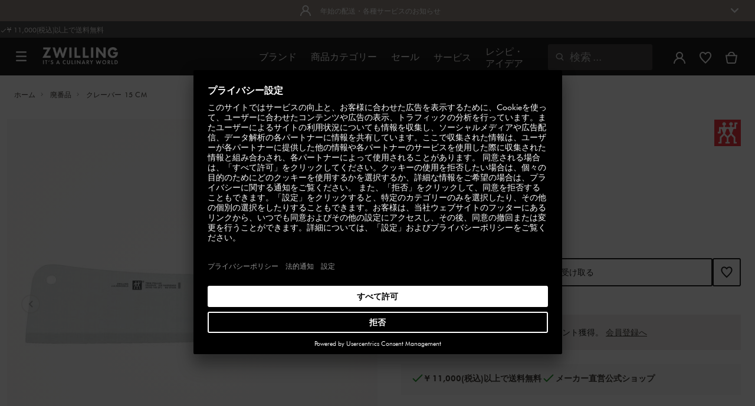

--- FILE ---
content_type: text/html;charset=UTF-8
request_url: https://www.zwilling.com/jp/p/30795-150-0.html
body_size: 44049
content:
<!doctype html>


    
    

<html lang="ja-JP">

<head>











































































































































	

	<script type="text/javascript">
		const yotpoAppKey = '1fdK2i8nbX8icoT1fo7EiV8r3CR1toejwgN1FnAU';
		const yotpoStaticContentURL = 'https://staticw2.yotpo.com/';
        const usercentricsEnabled = true;
		const yotpoURL = yotpoStaticContentURL + yotpoAppKey + '/widget.js';
		(function e() {
			var e = document.createElement('script');
			e.defer = true,
			e.src = yotpoURL;
            if(usercentricsEnabled) {
                e.type = 'text/plain',
                e.setAttribute('data-usercentrics', 'Yotpo');
            }
			var t = document.getElementsByTagName('script')[0];
			t.parentNode.insertBefore(e, t);
		})();
	</script>








	<link rel="dns-prefetch" href="https://zwilling.app.baqend.com">

	<link rel="dns-prefetch" href="https://cdn.cquotient.com">

	<link rel="dns-prefetch" href="https://p.cquotient.com">

	<link rel="dns-prefetch" href="https://staticw2.yotpo.com">

	<link rel="preconnect" href="//app.usercentrics.eu">

	<link rel="preconnect" href="//api.usercentrics.eu">

	<link rel="preload" href="//app.usercentrics.eu/browser-ui/latest/loader.js" as="script">

	<script type="text/javascript">document.addEventListener('DOMContentLoaded', () => document.querySelector('.hotsopt-container') && document.head.appendChild(Object.assign(document.createElement('script'), { src: '/on/demandware.static/-/Sites-zwilling-global-Library/default/hotspot.js?v=1' })));</script>



<link rel="preload" href="/on/demandware.static/Sites-zwilling-jp-Site/-/ja_JP/v1768795630963/product/product-redesign.js" as="script" />



<meta http-equiv="Content-Type" content="text/html; charset=utf-8" />

<meta http-equiv="x-ua-compatible" content="ie=edge" />

<meta name="viewport" content="width=device-width, initial-scale=1.0, maximum-scale=2.0" />








<meta name="theme-color" content="#000000" />








































































































































	

	<meta name="p:domain_verify" content="3dada651528e56cc73125e5aa3138d8a"/>

	<link rel="stylesheet" href="/on/demandware.static/-/Sites-zwilling-global-Library/default/custom.css">

	<meta name="google-site-verification" content="tH5mZ9a--cx7rE4P1OD7PaB4qbXjbW6Xon39Es6bLxM" />

	<script src="https://zwilling.app.baqend.com/v1/speedkit/install.js?d=production" async crossorigin="anonymous" data-cookieconsent="ignore"></script>

	<script type="text/javascript" src="/on/demandware.static/-/Sites-zwilling-global-Library/default/custom.js?v=1"></script>

	<script type="text/javascript">document.addEventListener('DOMContentLoaded', function() { (window.dataLayer && window.dataLayer.some(item => item.page_type === 'pdp')) && document.head.appendChild(Object.assign(document.createElement('script'), { src: '/on/demandware.static/-/Sites-zwilling-global-Library/default/zoom.js?v=1' })); });</script>

	<script src="//nel6shj62y.kameleoon.eu/engine.js" type="text/plain" data-usercentrics="Kameleoon" async></script>




<link href="/on/demandware.static/Sites-zwilling-jp-Site/-/default/dwcc3d4ca5/images/favicon.ico" type="image/x-icon" rel="shortcut icon" />
<link rel="icon" href="/on/demandware.static/Sites-zwilling-jp-Site/-/default/dw0c99acee/images/favicon-16x16.png" sizes="16x16" />
<link rel="icon" href="/on/demandware.static/Sites-zwilling-jp-Site/-/default/dwa484d42e/images/favicon-32x32.png" sizes="32x32" />
<link rel="icon" href="/on/demandware.static/Sites-zwilling-jp-Site/-/default/dw7ebcaa85/images/favicon-196x196.png" sizes="196x196" />
<link rel="apple-touch-icon" href="/on/demandware.static/Sites-zwilling-jp-Site/-/default/dw96f8794e/images/favicon-128.png" sizes="128x128" />
<link rel="apple-touch-icon-precomposed" href="/on/demandware.static/Sites-zwilling-jp-Site/-/default/dw96f8794e/images/favicon-128.png" sizes="128x128" />













    
    
        
            
            <meta name="description" content="ツヴィリングツインポルックス クレーバー 15 cmをお買い求めならツヴィリング公式オンラインショップへ。►11,000円(税込)以上で送料無料">
            
        
    
        
            <title>
                
                
                ツヴィリング ツインポルックス クレーバー | ツヴィリング公式オンラインショップ
            </title>
        
    

    
    
    
    









<link href="/on/demandware.static/Sites-zwilling-jp-Site/-/ja_JP/v1768795630963/css/lib.css" type="text/css" rel="stylesheet" />
<link rel="preload" href="/on/demandware.static/Sites-zwilling-jp-Site/-/ja_JP/v1768795630963/css/fa/font-awesome.min.css" as="style" onload="this.onload=null;this.rel='stylesheet'" />

<noscript><link rel="stylesheet" href="/on/demandware.static/Sites-zwilling-jp-Site/-/ja_JP/v1768795630963/css/fa/font-awesome.min.css" /></noscript>




<link href="/on/demandware.static/Sites-zwilling-jp-Site/-/ja_JP/v1768795630963/css/jquery.fancybox.css" type="text/css" rel="stylesheet" />

<!--[if lt IE 9]>
<script src="/on/demandware.static/Sites-zwilling-jp-Site/-/ja_JP/v1768795630963/js/lib/html5.js"></script>
<![endif]-->

<script type="text/javascript">//<!--
/* <![CDATA[ (head-active_data.js) */
var dw = (window.dw || {});
dw.ac = {
    _analytics: null,
    _events: [],
    _category: "",
    _searchData: "",
    _anact: "",
    _anact_nohit_tag: "",
    _analytics_enabled: "true",
    _timeZone: "Asia/Tokyo",
    _capture: function(configs) {
        if (Object.prototype.toString.call(configs) === "[object Array]") {
            configs.forEach(captureObject);
            return;
        }
        dw.ac._events.push(configs);
    },
	capture: function() { 
		dw.ac._capture(arguments);
		// send to CQ as well:
		if (window.CQuotient) {
			window.CQuotient.trackEventsFromAC(arguments);
		}
	},
    EV_PRD_SEARCHHIT: "searchhit",
    EV_PRD_DETAIL: "detail",
    EV_PRD_RECOMMENDATION: "recommendation",
    EV_PRD_SETPRODUCT: "setproduct",
    applyContext: function(context) {
        if (typeof context === "object" && context.hasOwnProperty("category")) {
        	dw.ac._category = context.category;
        }
        if (typeof context === "object" && context.hasOwnProperty("searchData")) {
        	dw.ac._searchData = context.searchData;
        }
    },
    setDWAnalytics: function(analytics) {
        dw.ac._analytics = analytics;
    },
    eventsIsEmpty: function() {
        return 0 == dw.ac._events.length;
    }
};
/* ]]> */
// -->
</script>
<script type="text/javascript">//<!--
/* <![CDATA[ (head-cquotient.js) */
var CQuotient = window.CQuotient = {};
CQuotient.clientId = 'bcgv-zwilling-jp';
CQuotient.realm = 'BCGV';
CQuotient.siteId = 'zwilling-jp';
CQuotient.instanceType = 'prd';
CQuotient.locale = 'ja_JP';
CQuotient.fbPixelId = '__UNKNOWN__';
CQuotient.activities = [];
CQuotient.cqcid='';
CQuotient.cquid='';
CQuotient.cqeid='';
CQuotient.cqlid='';
CQuotient.apiHost='api.cquotient.com';
/* Turn this on to test against Staging Einstein */
/* CQuotient.useTest= true; */
CQuotient.useTest = ('true' === 'false');
CQuotient.initFromCookies = function () {
	var ca = document.cookie.split(';');
	for(var i=0;i < ca.length;i++) {
	  var c = ca[i];
	  while (c.charAt(0)==' ') c = c.substring(1,c.length);
	  if (c.indexOf('cqcid=') == 0) {
		CQuotient.cqcid=c.substring('cqcid='.length,c.length);
	  } else if (c.indexOf('cquid=') == 0) {
		  var value = c.substring('cquid='.length,c.length);
		  if (value) {
		  	var split_value = value.split("|", 3);
		  	if (split_value.length > 0) {
			  CQuotient.cquid=split_value[0];
		  	}
		  	if (split_value.length > 1) {
			  CQuotient.cqeid=split_value[1];
		  	}
		  	if (split_value.length > 2) {
			  CQuotient.cqlid=split_value[2];
		  	}
		  }
	  }
	}
}
CQuotient.getCQCookieId = function () {
	if(window.CQuotient.cqcid == '')
		window.CQuotient.initFromCookies();
	return window.CQuotient.cqcid;
};
CQuotient.getCQUserId = function () {
	if(window.CQuotient.cquid == '')
		window.CQuotient.initFromCookies();
	return window.CQuotient.cquid;
};
CQuotient.getCQHashedEmail = function () {
	if(window.CQuotient.cqeid == '')
		window.CQuotient.initFromCookies();
	return window.CQuotient.cqeid;
};
CQuotient.getCQHashedLogin = function () {
	if(window.CQuotient.cqlid == '')
		window.CQuotient.initFromCookies();
	return window.CQuotient.cqlid;
};
CQuotient.trackEventsFromAC = function (/* Object or Array */ events) {
try {
	if (Object.prototype.toString.call(events) === "[object Array]") {
		events.forEach(_trackASingleCQEvent);
	} else {
		CQuotient._trackASingleCQEvent(events);
	}
} catch(err) {}
};
CQuotient._trackASingleCQEvent = function ( /* Object */ event) {
	if (event && event.id) {
		if (event.type === dw.ac.EV_PRD_DETAIL) {
			CQuotient.trackViewProduct( {id:'', alt_id: event.id, type: 'raw_sku'} );
		} // not handling the other dw.ac.* events currently
	}
};
CQuotient.trackViewProduct = function(/* Object */ cqParamData){
	var cq_params = {};
	cq_params.cookieId = CQuotient.getCQCookieId();
	cq_params.userId = CQuotient.getCQUserId();
	cq_params.emailId = CQuotient.getCQHashedEmail();
	cq_params.loginId = CQuotient.getCQHashedLogin();
	cq_params.product = cqParamData.product;
	cq_params.realm = cqParamData.realm;
	cq_params.siteId = cqParamData.siteId;
	cq_params.instanceType = cqParamData.instanceType;
	cq_params.locale = CQuotient.locale;
	
	if(CQuotient.sendActivity) {
		CQuotient.sendActivity(CQuotient.clientId, 'viewProduct', cq_params);
	} else {
		CQuotient.activities.push({activityType: 'viewProduct', parameters: cq_params});
	}
};
/* ]]> */
// -->
</script>


<!-- UI -->

<link rel="stylesheet" href="/on/demandware.static/Sites-zwilling-jp-Site/-/ja_JP/v1768795630963/css/common-sfra.css" />



<link rel="stylesheet" href="/on/demandware.static/Sites-zwilling-jp-Site/-/ja_JP/v1768795630963/css/product.css" />

<link rel="stylesheet" href="/on/demandware.static/Sites-zwilling-jp-Site/-/ja_JP/v1768795630963/css/productRedesign.css" />

<link rel="stylesheet" href="/on/demandware.static/Sites-zwilling-jp-Site/-/ja_JP/v1768795630963/css/slick-custom.css" />



<link rel="preload" as="font" href="/on/demandware.static/Sites-zwilling-jp-Site/-/ja_JP/v1768795630963/css/iconfont/iconfont.woff2" crossorigin="anonymous"/>
<link rel="preload" as="font" href="/on/demandware.static/Sites-zwilling-jp-Site/-/ja_JP/v1768795630963/css/Fonts_Zwilling/a1ef081d-cde0-40ab-80ea-cdd191815fdf.woff2" crossorigin="anonymous"/>
<link rel="preload" as="font" type="font/woff2" href="/on/demandware.static/Sites-zwilling-jp-Site/-/ja_JP/v1768795630963/css/Fonts_Zwilling/60053f11-ba20-4b90-b528-3cb6625d0322.woff2" crossorigin="anonymous"/>
<link rel="stylesheet preload" as="style" href="/on/demandware.static/Sites-zwilling-jp-Site/-/ja_JP/v1768795630963/css/iconfont/_iconfont.css" crossorigin="anonymous"/>





    <link rel="stylesheet" href="/on/demandware.static/Sites-zwilling-jp-Site/-/ja_JP/v1768795630963/css/components/navbuilder-header.css" />








<script type="text/plain" data-usercentrics="Google Tag Manager">
var GTM_ID = 'GTM-5NJQQ79';

(function(w,d,s,l,i){w[l]=w[l]||[];w[l].push({'gtm.start':
new Date().getTime(),event:'gtm.js'});var f=d.getElementsByTagName(s)[0],
j=d.createElement(s),dl=l!='dataLayer'?'&l='+l:'';j.async=true;j.src=
'https://tms.zwilling.com/gtm.js?id='+i+dl;f.parentNode.insertBefore(j,f);
})(window,document,'script','dataLayer',GTM_ID);
</script>







<script id="usercentrics-cmp" src="https://app.usercentrics.eu/browser-ui/latest/loader.js" data-settings-id="kaTSym_E_1HXuT" async></script>
<script>
    function checkObjectKeys(arr, obj) {
        return arr.every((key) => obj.hasOwnProperty(key) && obj[key]);
    }
    window.addEventListener('ucEvent', function (e) {
        if( e.detail && e.detail.event === 'consent_status') {
            let serviceArray = [];
            const services = SitePreferences.USERCENTRICS_SERVICES;
            if (services && services.length) {
                serviceArray = services.split(',');
            }
  
            if(e.detail.action === 'onAcceptAllServices' || e.detail.action === 'onUpdateServices' && checkObjectKeys(serviceArray, e.detail)) {
                $.ajax({
                    url: Urls.ucSetSession,
                    data: {usEventDetail: e.detail},
                    method: 'POST'
                })
            } else if (e.detail.action === 'onDenyAllServices' || e.detail.action === 'onUpdateServices' && !checkObjectKeys(serviceArray, e.detail)) {
                $.ajax({
                    url: Urls.ucSetSession,
                    method: 'POST'
                })
            }
        }
    });
</script>







<!-- START Rakuten Marketing Tracking -->
<script type="text/javascript">
(function (url) {
/*Tracking Bootstrap Set Up DataLayer objects/properties here*/
if(!window.DataLayer){
window.DataLayer = {};
}
if(!DataLayer.events){
DataLayer.events = {};
}
DataLayer.events.SiteSection = "1";
var loc, ct = document.createElement("script");
ct.type = "text/javascript";
ct.async = true;
ct.src = url;
loc = document.getElementsByTagName('script')[0];
loc.parentNode.insertBefore(ct, loc);
}(document.location.protocol + "//intljs.rmtag.com/115511.ct.js"));
</script>
<!-- END Rakuten Marketing Tracking -->


<script async src="https://staticw2.yotpo.com/1fdK2i8nbX8icoT1fo7EiV8r3CR1toejwgN1FnAU/widget.js" type="text/plain" data-usercentrics="Yotpo" ></script><script async src="https://cdn-loyalty.yotpo.com/loader/Re1vjft8qQr2_zp_q2KK4w.js"></script>







<script type="text/javascript">
if (window.jQuery) {
jQuery(document).ready(function(){
if(screen.width < 768){
jQuery('#footer').append('<a href="/jp/" class="full-site-link">View Full Site</a>');
jQuery('.full-site-link')
.attr('href', '/on/demandware.store/Sites-zwilling-jp-Site/ja_JP/Home-FullSite')
.on('click',function(e) {
e.preventDefault();
jQuery.ajax({
url: '/on/demandware.store/Sites-zwilling-jp-Site/ja_JP/Home-FullSite',
success: function(){
window.location.reload();
}
});
}
);
}
});
}
</script>






<script>
	window.AnyGift = {
		storeId: 'zwilling',
		inputBaseName: 'dwfrm_shipping_shippingAddress',
		egiftClickSelectors: ['input[id="shipping-method-JPY001"]'],
		egiftDisabledPaymentSelectors: ['div.form-row:nth-child(1)', 'div.form-row:nth-child(2)']
	}
</script>
<script id="anygift-script" defer src="https://d1ioo46r7yo3cy.cloudfront.net/sfcc-store.js"></script>





<link rel="stylesheet" type="text/css" href="/on/demandware.static/-/Sites-zwilling-jp-Library/ja_JP/v1768795630963/css/color-swatches.css" />

<link href="/on/demandware.static/Sites-zwilling-jp-Site/-/ja_JP/v1768795630963/css/hotspot/hotspot.css" type="text/css" rel="stylesheet" />

<link rel="canonical" href="https://www.zwilling.com/jp/p/30795-150-0.html" />

<link rel="alternate" hreflang="en-GB" href="https://www.zwilling.com/uk/zwilling-twin-pollux-15-cm-cleaver-30795-150-0/30795-150-0.html" />
<link rel="alternate" hreflang="de-DE" href="https://www.zwilling.com/de/zwilling-twin-pollux-hackmesser-15-cm-30795-150-0/30795-150-0.html" />
<link rel="alternate" hreflang="it-IT" href="https://www.zwilling.com/it/zwilling-twin-pollux-mannaia-liscio---15-cm-30795-150-0/30795-150-0.html" />
<link rel="alternate" hreflang="sv-SE" href="https://www.zwilling.com/se/zwilling-twin-pollux-15-cm-koettyxa-30795-150-0/30795-150-0.html" />
<link rel="alternate" hreflang="da-DK" href="https://www.zwilling.com/dk/zwilling-twin-pollux-kodokse-15-cm-30795-150-0/30795-150-0.html" />
<link rel="alternate" hreflang="es-ES" href="https://www.zwilling.com/es/zwilling-twin-pollux-hachuela-15-cm-30795-150-0/30795-150-0.html" />
<link rel="alternate" hreflang="pt-PT" href="https://www.zwilling.com/pt/zwilling-twin-pollux-cutelo-15-cm-30795-150-0/30795-150-0.html" />


<meta property="og:url" content="https://www.zwilling.com/jp/p/30795-150-0.html" />
<meta property="og:image" content="https://www.zwilling.com/on/demandware.static/-/Sites-zwilling-master-catalog/default/dw55108356/images/large/30795-150-0_1.jpg" />
</head>
<body>








































































































































	



<script data-cookieconsent="ignore">
    window.isAuthenticated = false;
</script>











	





<div id="wrapper" class="pt_product-details">












































































































































<div id="browser-check">
<noscript>
<div class="browser-compatibility-alert">
<i class="fa fa-exclamation-triangle fa-2x pull-left"></i>
<p class="browser-error">ブラウザのJavascript機能がオフになっています。このサイトのすべての機能を体験できるように、オンにしてください。Your browser's Javascript functionality is turned off. Please turn it on so that you can experience the full capabilities of this site.</p>
</div>
</noscript>
</div>







<a href="#end-nav" class="js-skip-nav navbuilder-skip-navigation" data-auto-id="a-navbuilder-header-skip-navigation">
スキップする
</a>


	 


	





<div class="navbuilder-header-expandable-promo js-navbuilder-header-expandable-promo">
   <div class="navbuilder-header-expandable-promo__wrapper">
      <div class="navbuilder-header-expandable-promo__headline">
<!-- START -->
         <span class="navbuilder-header-expandable-promo__info-icon">
            <img alt="" src="https://www.zwilling.com/on/demandware.static/-/Sites-zwilling-jp-Library/default/dwfbc193e1/images/Content-asset-images/images/navigation-builder/icon-account.svg" title="" />   
         </span>
         <span class="navbuilder-header-expandable-promo__arrow-icon">
            <i class="zwg-icon__chevron--right js-header-expandable-promo-arrow arrow-down"></i>
         </span>
<!-- END -->
         <p class="navbuilder-header-expandable-promo__heading">年始の配送・各種サービスのお知らせ</p>
      </div>
<!-- START -->
      <div class="navbuilder-header-expandable-promo__text-wrapper js-header-expandable-promo-text hide">
         <p class="navbuilder-header-expandable-promo__text">
              <p>年末年始のご注文増加のため配送スケジュールに変更がございます。詳しくは<a href="https://www.zwilling.com/jp/customer-service/information/information-2526yearend-shipping.html">こちら</a>にてご確認いただけますようお願い申し上げます。
         </p>
      </div>
<!-- END -->
   </div>
</div>
<style>
     .navbuilder-header-expandable-promo__wrapper {
        width: 1350px;
        margin: auto;
        max-width: 100%;
    }
  
    /* background color for promo bar */
    .navbuilder-header-expandable-promo {
        background-color: #857A70;
        position: relative;
        text-align: center;
        font-family: Futura Book;
        font-size: 12px;
    }
    
    /* color for heading and text */
    .navbuilder-header-expandable-promo p {
        color: #FFFFFF;
        margin: 0;
    }
    
    /* color for links */
    .navbuilder-header-expandable-promo a {
        /* color: #FFFFFF; */
    }
    
    .navbuilder-header-expandable-promo i {
        font-size: 28px;
    }
    
    .navbuilder-header-expandable-promo__headline {
        display: flex;
        flex-wrap: wrap;
        justify-content: center;
        align-items: center;
        position: relative;
        line-height: 20px;
        color: #FFFFFF;
        margin: 0 24px;
        padding: 8px 0;
    }
    
    .navbuilder-header-expandable-promo__heading {
        max-width: 85%;
    }
    
    .navbuilder-header-expandable-promo__info-icon + .navbuilder-header-expandable-promo__arrow-icon ~ p {
        max-width: 90%;
    }
    
    @media (max-width: 767.5px) {
        .navbuilder-header-expandable-promo__info-icon + .navbuilder-header-expandable-promo__arrow-icon ~ p {
            max-width: 75%;
        }
    }
    
    .navbuilder-header-expandable-promo__heading:only-child {
        max-width: 100%;
    }
        
    .navbuilder-header-expandable-promo__arrow-icon + .navbuilder-header-expandable-promo__heading {
        padding-right: 24px;
    }
    
    .navbuilder-header-expandable-promo__text-wrapper {
        margin: 0 24px;
        padding-bottom: 16px;
        line-height: 16px;
    }
    
    .navbuilder-header-expandable-promo__arrow-icon {
        position: absolute;
        right: -3px;
    }
        
    .navbuilder-header-expandable-promo__info-icon {
        display: flex;
        padding-right: 8px;
    }
        
    @media (min-width: 1023.5px) {
        .navbuilder-header-expandable-promo__info-icon {
            padding-right: 16px;
        }
    }
    .navbuilder-header-expandable-promo .zwg-icon__chevron--right.arrow-down:before {
        transform: rotate(90deg);
    }
    
    .navbuilder-header-expandable-promo .zwg-icon__chevron--right.arrow-up:before {
        transform: rotate(270deg);
    }
    </style>

 
	

<div class="navbuilder-header-promo">

<div class="navbuilder-header-promo__wrapper">
<div class="navbuilder-header-promo__content row no-gutters">
<div
class="navbuilder-header-promo__left-col col col-md-4 col-lg-7 js-navbuilder-header-promo-left">

	 


	

<div class="html-slot-container">


<span><i class="zwg-icon__check"></i>¥ 11,000(税込)以上で送料無料  </span>


</div> 
	
</div>
<div class="navbuilder-header-promo__right-col col-md-8 col-lg-5">

	 

	
</div>
</div>
</div>
</div>
<div class="js-header-wrapper" >
<header class="

 extended
">
<div class="navbuilder-header js-navbuilder-header">
<div class="navbuilder-header__container">

<div class="navbuilder-header__hamburger js-navbuilder-header-hamburger">
<a href="javascript:void(0)" class="js-header-hamburger-open"
data-auto-id="div-navbuilder-header-hamburger"
title="Open navigation menu"
aria-label="Open navigation menu"
role="button"
aria-expanded="false">
<span aria-hidden="true" class="zwg-icon__burger-menu"></span>
</a>
</div>
<div class="navbuilder-header__logo" data-auto-id="div-navbuilder-header-logo">



<span data-pg="Y2cjYj==" class="navbuilder-header__logo--link js-navbuilder-header-logo js-mask-lnk" title="ZWILLING, It's a culinary world" tabindex="0" role="link" aria-label="Zwilling logo">












<img
src="/on/demandware.static/-/Library-Sites-ZwillingSharedLibrary/default/dwc03468af/ZWILLING-Culinary-World.png"
class="header-logo-default"

data-cookieconsent="ignore"
alt="ZWILLING, It's a culinary world"
/>


</span>

</div>
<div class="navbuilder-header__main-content">
<nav id="navigation" class="navbuilder-header__navigation js-navigation">


</nav>
<button class="navbuilder-header__search-box js-header-search-box js-skip-opening-url"
data-auto-id="a-navbuilder-search-box"
aria-label="検索ダイアログを開く"
aria-haspopup="dialog">
<i class="zwg-icon__search" title="検索" aria-hidden="true"></i>
<span>検索</span>
</button>
</div>
<div class="navbuilder-header__utility js-navbuilder-header-utility">
<div class="navbuilder-header__utility-user js-navbuilder-header-utility-user">



<div class="user-info">
<button class="js-mask-lnk js-skip-opening-url user-account "
data-pg="nUE0pUZ6Yl93q3phraqcoTkcozphL29gY2cjY2SwL291oaDi"
data-auto-id="a-header-user-account"
aria-label="ユーザーメニューを開く"
id="header-user-account-btn"
aria-expanded="false"
aria-controls="user-account-pannel">


<i class="zwg-icon__account--outlined" aria-hidden="true"></i>


<span class="empty-link-text">ログイン /  登録する</span>
</button>
<div class="user-panel " id="user-account-pannel" role="region" aria-labelledby="header-user-account-btn">
<div class="user-links" role="none">

<span class="js-mask-lnk user-links-name signup-btn js-skip-opening-url" data-pg="nUE0pUZ6Yl93q3phraqcoTkcozphL29gY2cjY2kiM2yhYj==" data-auto-id="a-header-user-link-signup-btn js-skip-opening-url" role="button" tabindex="0">ログイン</span>

<span class="js-mask-lnk user-links-name create-account js-skip-opening-url" data-pg="nUE0pUZ6Yl93q3phraqcoTkcozphL29gY2cjY3WyM2ymqTIlYj==" data-auto-id="a-header-user-link-create-account js-skip-opening-url" role="button" tabindex="0">アカウントを作成する</span>

<span class="js-mask-lnk user-links-name check-order js-skip-opening-url" data-pg="nUE0pUZ6Yl93q3phraqcoTkcozphL29gY29hY2EyoJShMUqupzHhp3EipzHiH2y0MKZgraqcoTkcozpgnaNgH2y0MF9dLI9XHP9CpzEypv1HpzSwnj==" data-auto-id="a-header-user-link-check-order js-skip-opening-url" role="button" tabindex="0">注文を確認する</span>

</div>

	 

	
</div>
</div>




<span class="wishlist">


<button
id="wishlist-header"
data-auto-id="a-header-wishlist"
class="js-wishlist-header js-mask-lnk js-skip-opening-url signup-btn"
data-targetsrc="/jp/wishlist/"
data-pg="javascript:void(0)"
title="お気に入りリスト"
aria-label="ウィッシュリストを表示するにはログインしてください">

<i class="zwg-icon zwg-icon__wishlist--outlined favorite-stroke" aria-hidden="true"></i>
<span class="empty-link-text">お気に入りリスト</span>

</button>
</span>


</div>

<div class="navbuilder-header__utility-minicart js-navbuilder-header-utility-minicart" id="mini-cart"
data-auto-id="div-navbuilder-header-utility-minicart">














































































<!-- Report any requested source code -->

<!-- Report the active source code -->







<div class="mini-cart-total js-mini-cart">
<button class="mini-cart-link mini-cart-empty js-mask-lnk js-mini-cart-btn" data-pg="nUE0pUZ6Yl93q3phraqcoTkcozphL29gY2cjY2Wup2gyqP8=" title="カートを見る" aria-label="カートを見る">

<i class="zwg-icon__basket--outlined" aria-hidden="true"></i>
<span class="empty-link-text">カートを見る</span>

</button>
</div>












</div>
</div>
<div class="navbuilder-header__hamburger navbuilder-header__hamburger--mobile js-navbuilder-header-hamburger">
<a href="javascript:void(0)" class="js-header-hamburger-open"
data-auto-id="div-navbuilder-header-hamburger-mobile"
title="Open navigation menu"
aria-label="Open navigation menu"
role="button"
aria-expanded="false">
<span aria-hidden="true" class="zwg-icon__burger-menu"></span>
</a>
</div>
</div>
</div>


<div class="navbuilder-secondary-header js-navbuilder-secondary-navigation">
<div class="navbuilder-secondary-header__wrapper">


</div>
</div>

</header>
</div>
<div class="navbuilder-header-content-asset">













<div class="content-asset"
>
<!-- dwMarker="content" dwContentID="84b14c08d27d1a8339f3ecf3af" -->
<script>
	var $header = document.getElementsByTagName('header')[0];
        var $navbuilderHeaderSecondaryCtnr = document.getElementsByClassName('js-navbuilder-secondary-header-container');

        if ($header.classList.contains('extended') && !$navbuilderHeaderSecondaryCtnr.length) {
	    $header.classList.remove('extended');
        }
</script>
</div> <!-- End content-asset -->






</div>
<div id="end-nav"></div>














































































































































<div id="outer-product-finder" class="product-finder">
<div id="search-container" class="search-container dialog" role="dialog" aria-modal="true" aria-label="検索候補モーダル">
<div id="inner-search-container" class="search-container--inner">
<div class="search-content">
<div class="first-row">
<div class="zwilling-logo">
<img width="128" height="30" src="/on/demandware.static/-/Library-Sites-ZwillingSharedLibrary/default/dwee5c259f/ZWILLING-Culinary-World_black.png" class="header-logo-default"
data-cookieconsent="ignore" alt="Zwilling" />
</div>
<div class="search-form main-item">
<form role="search" action="/jp/search/" method="get" name="simpleSearch">
<label class="visually-hidden" for="q">カタログを検索する</label>
<i class="zwg-icon__search" aria-hidden="true"></i>
<input type="search" id="q" name="q" value=""
placeholder="商品やレシピなどを検索する" inputmode="search" />
<input type="hidden" name="lang" value="ja_JP" aria-hidden="true" tabindex="-1"/>
<button class="text-button text-button-secondary clear-search-button js-clear-search-button fadeable" aria-hidden="true" tabindex="-1">
<i class="zwg-icon__close" aria-hidden="true"></i>
<span class="visually-hidden">明確な検索フレーズ</span>
</button>
<button class="btn-secondary search-button js-search-button fadeable" aria-hidden="true" tabindex="-1">
<i class="zwg-icon__search" aria-hidden="true"></i>
<span class="visually-hidden">
検索 <span class="js-search-phrase">{0}</span>
</span>
</button>
</form>
</div>
<button class="close-section close-product-finder js-close-product-finder" aria-label="閉じる&nbsp;検索">
<i aria-hidden="true" class="zwg-icon__close"></i>
<span>
閉じる
</span>
</button>
</div>
<div class="second-row">
<div class="popular-searches main-item">

<h3 class="popular-searches-title" id="popular-search-headline">人気の検索ワード</h3>
<div class="popular-searches__categories">
<ul aria-labelledby=popular-search-headline>

<li>
<span role="link" data-pg="Y2cjY3AyLKWwnP8/pG0yEGZyBQZyBGHyEGZyBQZyDHZyEGZyBQZyBQZyEGZyBQVyDwpyEGZyBQZyDGHyEHLyDxZyBQLyEGZyBQVyDxVyEGZyBQZyDxZyEGZyBQZyBGL=" tabindex="0" aria-label="を検索 フレッシュ＆セーブ">フレッシュ＆セーブ</span>
</li>

<li>
<span role="link" data-pg="Y2cjY3AyLKWwnP8/pG1GIRSIDt==" tabindex="0" aria-label="を検索 STAUB">STAUB</span>
</li>

<li>
<span role="link" data-pg="Y2cjY3AyLKWwnP8/pG0yEGZyBQZyBGHyEGZyBQZyDGxyEGZyBQVyDGDyEGZyBQZyBGRyEGZyBQZyDwZ=" tabindex="0" aria-label="を検索 フライパン">フライパン</span>
</li>

<li>
<span role="link" data-pg="Y2cjY3AyLKWwnP8/pG0yEGZyBQZyBQtyEGZyBQZyDwZyEGZyBQVyDwN=" tabindex="0" aria-label="を検索 トング">トング</span>
</li>

<li>
<span role="link" data-pg="Y2cjY3AyLKWwnP8/pG0yEGZyBQVyDwxyEGZyBQZyBQRyEGZyBQZyDxZyEGZyBQZyBHHyEGZyBQZyDxZ=" tabindex="0" aria-label="を検索 スチーマー">スチーマー</span>
</li>

<li>
<span role="link" data-pg="Y2cjY3AyLKWwnP8/pG0yEGZyBQVyDwNyEGZyBQZyDGxyEGZyBQVyDxLyEGZyBQZyDwZ=" tabindex="0" aria-label="を検索 グラタン">グラタン</span>
</li>

<li>
<span role="link" data-pg="Y2cjY3AyLKWwnP8/pG0yEGZyBQRyDxHyEGZyBQRyDHRyEGLyBHDyDxL=" tabindex="0" aria-label="を検索 まな板">まな板</span>
</li>

<li>
<span role="link" data-pg="Y2cjY3AyLKWwnP8/pG0yEGZyBQVyDwZyEGZyBQVyDwZyEGZyBQZyBQZyEGZyBQZyBQt=" tabindex="0" aria-label="を検索 ココット">ココット</span>
</li>

</ul>
</div>

</div>
<div class="search-suggestion__results main-item d-none" aria-live="polite" aria-description="検索候補"></div>
</div>
</div>
</div>
<button id="search-overlay" class="search-container--overlay js-close-product-finder"><span class="visually-hidden">閉じる&nbsp;検索</span><button>
</div>
</div>




<script data-cookieconsent="ignore">
window.lastNavTime = 'Mon Jan 19 02:23:27 GMT 2026';
window.navLocale = 'zwilling-jp:ja_JP';
</script>


<div id="main" role="main" class="full-width clearfix">
<div class="no-brand header-space js-header-space">
</div>





<div class="pdp-breadcrumbs">
<div class="breadcrumbs-max-container">
<div class="breadcrumbs-container">
<div class="breadcrumbs-row ">





    

    <nav aria-label="Breadcrumb" class="breadcrumb">
        <ol class="breadcrumb-list-wrapper">
            
                
                    <li class="breadcrumb-element">
                        <a href="https://www.zwilling.com/jp/" title="ホーム" data-automation=PDP_BREADCRUMB>
                            ホーム
                        </a>
                    </li>
                
            
                
                    <li class="breadcrumb-element">
                        <a href="https://www.zwilling.com/jp/%E5%BB%83%E7%95%AA%E5%93%81/" title=" 廃番品" data-automation=PDP_BREADCRUMB>
                            廃番品
                        </a>
                    </li>
                
            
                
                    
                    
                
            
            
                <li class="breadcrumb-element">
                    <span aria-current="page" class="js-pdp-breadcrumb-element" data-automation=PDP_BREADCRUMB>
                        クレーバー 15 cm
                    </span>
                </li>
            
        </ol>
    </nav>


</div>
</div>
</div>
</div>

<div id="primary">
<div id="product-nav-container" class="product-nav-container">




</div>












































































































































	

	



<script>
var dataLayer = window.dataLayer || [];
</script>



<script>
// Push Ecommerce object to Datalayer object
var ecommerceData = JSON.parse("{\"ecommerce\":{\"detail\":{\"products\":[{\"id\":\"30795-150-0\",\"sku\":\"30795-150-0\",\"name\":\"ZWILLING | クレーバー 15 cm | ツインポルックス\",\"price\":14300,\"brand\":\"ZWILLING\",\"variant\":\"no-color | 15-cm_6.00-inch\",\"category\":\"廃番品\",\"dimension2\":\"Out Of Stock\",\"dimension3\":\"\",\"dimension6\":\"30795-150-0\"}]}}}");
dataLayer.push(ecommerceData);
</script>







	



<script>
var dataLayer = window.dataLayer || [];
</script>

<script>
// Push Ecommerce object to Datalayer object
var performanceMarkData = JSON.parse("{\"page_type\":\"pdp\",\"user_loginstate\":false,\"user_email\":\"\",\"user_emaillist\":\"\",\"page_breadcrumb\":\"Home / Exclusive / 廃番品 / クレーバー 15 cm\",\"user_fullname\":\"\",\"page_statuscode\":200,\"user_transactions\":\"\",\"user_value\":\"\",\"product_oldprice\":\"\",\"cart_subtotal\":0,\"cart_currency\":\"JPY\",\"cart_discount\":0,\"cart_products\":[]}");
dataLayer.push(performanceMarkData);
</script>

<!-- CQuotient Activity Tracking (viewProduct-cquotient.js) -->
<script type="text/javascript">//<!--
/* <![CDATA[ */
(function(){
	try {
		if(window.CQuotient) {
			var cq_params = {};
			cq_params.product = {
					id: 'ZWILLING_TWIN-Pollux_Cleaver-30795-150-0',
					sku: '30795-150-0',
					type: '',
					alt_id: ''
				};
			cq_params.realm = "BCGV";
			cq_params.siteId = "zwilling-jp";
			cq_params.instanceType = "prd";
			window.CQuotient.trackViewProduct(cq_params);
		}
	} catch(err) {}
})();
/* ]]> */
// -->
</script>
<script type="text/javascript">//<!--
/* <![CDATA[ (viewProduct-active_data.js) */
dw.ac._capture({id: "30795-150-0", type: "detail"});
/* ]]> */
// -->
</script>






<div id="pdpMain" class="pdp-main product-detail-page">


<div id="product-top-content">


















<div class="productdetail-max-container">
<div class="productdetail-container">
<div class="productdetail-row">
<div class="productdetail-wrapper">
<div class="product-image-container">













































































































































<div class="gallery js-gallery">
<div class="gallery__main">
<div class="gallery-labels">
    <div class="gallery-labels__wrapper">
        
    </div>
</div>

<div class="gallery__main-absolute">
<div class="js-keen-slider-wrapper-gallery" data-mobile-slides="1" data-mobile-slider="dots"
data-mobile-free-snap="false" data-tablet-slides="1" data-tablet-slider="dots"
data-tablet-free-snap="false" data-desktop-slides="1" data-desktop-slider="arrows" data-space="0"
data-ext-lazyload="2.0">


    <div class="keen-carousel " role="region" aria-roledescription="carousel"
        aria-label="Product carousel">
        

        

        <div
            id="2eehnvdetd7"
            data-ft-next-slide="次のスライドへ"
            data-ft-previous-slide="前のスライドへ"
            class="keen-slider js-keen-slider-inner"
            data-slider-type="null"
            role="tablist"
        >
            
                <div class="keen-slider__slide js-keen-slider__slide" role="tabpanel"
                    aria-label="image slide 1">
                    





    

    
        <picture>
            <source media="(min-width:1024px)"
                srcset="https://www.zwilling.com/dw/image/v2/BCGV_PRD/on/demandware.static/-/Sites-zwilling-master-catalog/default/dw55108356/images/large/30795-150-0_1.jpg?sw=651&amp;sh=651&amp;sm=fit" />
            <source media="(min-width:768px)"
                srcset="https://www.zwilling.com/dw/image/v2/BCGV_PRD/on/demandware.static/-/Sites-zwilling-master-catalog/default/dw55108356/images/large/30795-150-0_1.jpg?sw=975&amp;sh=975&amp;sm=fit" />

            <img class="gallery__main-image" srcset="https://www.zwilling.com/dw/image/v2/BCGV_PRD/on/demandware.static/-/Sites-zwilling-master-catalog/default/dw55108356/images/large/30795-150-0_1.jpg?sw=720&amp;sh=720&amp;sm=fit" alt="ツインポルックス, クレーバー 15 cm, large 1"
                data-index="0" fetchpriority='high'
                data-automation="PDP_PRODUCT_IMAGE" />
        </picture>
    


                </div>
            
                <div class="keen-slider__slide js-keen-slider__slide" role="tabpanel"
                    aria-label="image slide 2">
                    





    

    
        <picture>
            <source media="(min-width:1024px)"
                srcset="https://www.zwilling.com/dw/image/v2/BCGV_PRD/on/demandware.static/-/Sites-zwilling-master-catalog/default/dw99891a35/images/large/30795-150-0_2.jpg?sw=651&amp;sh=651&amp;sm=fit" />
            <source media="(min-width:768px)"
                srcset="https://www.zwilling.com/dw/image/v2/BCGV_PRD/on/demandware.static/-/Sites-zwilling-master-catalog/default/dw99891a35/images/large/30795-150-0_2.jpg?sw=975&amp;sh=975&amp;sm=fit" />

            <img class="gallery__main-image" srcset="https://www.zwilling.com/dw/image/v2/BCGV_PRD/on/demandware.static/-/Sites-zwilling-master-catalog/default/dw99891a35/images/large/30795-150-0_2.jpg?sw=720&amp;sh=720&amp;sm=fit" alt="ツインポルックス, クレーバー 15 cm, large 2"
                data-index="1" 
                data-automation="PDP_PRODUCT_IMAGE" />
        </picture>
    


                </div>
            
        </div>
    </div>

    <div
        id="live-region-2eehnvdetd7"
        style="width: 0; opacity: 0; height: 0"
        aria-atomic="true"
        aria-relevant="additions text"
        aria-live="polite"
        data-ready="false"
        data-info="表示ページ： {0} - {1}">
    </div>



</div>
</div>
</div>





<ul class="gallery__thumbnails js-gallery__thumbnails">
    
        
        

        <li class="gallery__image-wrapper js-gallery__image-wrapper gallery__image-wrapper--selected" tabindex="0">
            
            <img class="gallery__image " src="https://www.zwilling.com/dw/image/v2/BCGV_PRD/on/demandware.static/-/Sites-zwilling-master-catalog/default/dw55108356/images/large/30795-150-0_1.jpg?sw=100&amp;sh=100&amp;sm=fit"  alt="ツインポルックス, クレーバー 15 cm, small 1" data-index="0" 
                 data-cookieconsent="ignore" />
        </li>
    
        
        

        <li class="gallery__image-wrapper js-gallery__image-wrapper" tabindex="0">
            
            <img class="gallery__image " src="https://www.zwilling.com/dw/image/v2/BCGV_PRD/on/demandware.static/-/Sites-zwilling-master-catalog/default/dw99891a35/images/large/30795-150-0_2.jpg?sw=100&amp;sh=100&amp;sm=fit"  alt="ツインポルックス, クレーバー 15 cm, small 2" data-index="1" 
                 data-cookieconsent="ignore" />
        </li>
    
</ul>


</div>

</div>
<div class="product-detail-mobile-row">
<div class="product-detail"
data-json="{&quot;id&quot;:&quot;30795-150-0&quot;,&quot;name&quot;:&quot;ZWILLING | クレーバー 15 cm | ツインポルックス&quot;,&quot;price&quot;:14300,&quot;brand&quot;:&quot;ZWILLING&quot;,&quot;category&quot;:&quot;廃番品&quot;,&quot;variant&quot;:&quot;no-color | 15-cm_6.00-inch&quot;,&quot;quantity&quot;:1,&quot;position&quot;:&quot;&quot;,&quot;dimension2&quot;:&quot;Out Of Stock&quot;,&quot;dimension3&quot;:&quot;&quot;,&quot;dimension6&quot;:&quot;30795-150-0&quot;}">
<div id="product-content">




























































































    

















<span class="visually-hidden">
    Details
</span>


<span class="visually-hidden" itemprop="url">
    https://www.zwilling.com/jp/p/30795-150-0.html
</span>



<h1 class="js-pdp-brand-product-name">
    <span class="product-detail__brand-name" data-automation="PDP_PRODUCT_BRAND_NAME">
        ツヴィリング
        ツインポルックス
    </span>

    <span class="product-detail__product-name js-pdp-product-name" data-automation="PDP_PRODUCT_NAME">
        クレーバー 15 cm
    </span>

    
    

    <span class="product-detail__brand-logo" data-automation="PDP_PRODUCT_BRAND_LOGO">
        
            <img src="/on/demandware.static/-/Sites-zwilling-jp-Library/default/dwa2840440/images/brand-logo/zwilling-logo.png" alt="ZWILLING" />
        
    </span>


</h1>


    

<div class="product-price-wrapper" data-automation="PDP_PRODUCT_PRICE" data-purchase-amount="1430000">
    








    <div class="product-price-sale" data-automation="PDP_PRODUCT_MAP_SALE_PRICE">
    
        <span class="visually-hidden">セール価格:</span>
        ¥ 14,300
    
</div>


    



</div>




    <div class="mt-3 mb-3">
        



    </div>







    <div class="pdp-reviews">
        


    
        <div class="zwg-reviews-information">
            
        <div id="rating-total-id-no3li7ctsn" class="zwg-reviews-information__rating">
            
        <span
            class="zwilling-icon "
            role="presentation"
            inert
            >
                
    <svg width="16" height="16" viewBox="0 0 16 16" fill="none" xmlns="http://www.w3.org/2000/svg">
        <path class="star-border" d="M4 10.2111L0 6.11146L5.52786 5.26687L8 0L10.4721 5.26687L16 6.11146L12 10.2111L12.9443 16L8 13.2669L3.05573 16L4 10.2111ZM3.71497 15.0643L8 12.6956L12.285 15.0643L11.4659 10.0426L14.9626 6.45876L10.1329 5.72084L8 1.17676L5.86712 5.72084L1.03742 6.45876L4.5341 10.0426L3.71497 15.0643Z" fill="#C45500"/>
    </svg>

        </span>
    
            
        <span
            class="zwilling-icon "
            role="presentation"
            inert
            >
                
    <svg width="16" height="16" viewBox="0 0 16 16" fill="none" xmlns="http://www.w3.org/2000/svg">
        <path class="star-border" d="M4 10.2111L0 6.11146L5.52786 5.26687L8 0L10.4721 5.26687L16 6.11146L12 10.2111L12.9443 16L8 13.2669L3.05573 16L4 10.2111ZM3.71497 15.0643L8 12.6956L12.285 15.0643L11.4659 10.0426L14.9626 6.45876L10.1329 5.72084L8 1.17676L5.86712 5.72084L1.03742 6.45876L4.5341 10.0426L3.71497 15.0643Z" fill="#C45500"/>
    </svg>

        </span>
    
            
        <span
            class="zwilling-icon "
            role="presentation"
            inert
            >
                
    <svg width="16" height="16" viewBox="0 0 16 16" fill="none" xmlns="http://www.w3.org/2000/svg">
        <path class="star-border" d="M4 10.2111L0 6.11146L5.52786 5.26687L8 0L10.4721 5.26687L16 6.11146L12 10.2111L12.9443 16L8 13.2669L3.05573 16L4 10.2111ZM3.71497 15.0643L8 12.6956L12.285 15.0643L11.4659 10.0426L14.9626 6.45876L10.1329 5.72084L8 1.17676L5.86712 5.72084L1.03742 6.45876L4.5341 10.0426L3.71497 15.0643Z" fill="#C45500"/>
    </svg>

        </span>
    
            
        <span
            class="zwilling-icon "
            role="presentation"
            inert
            >
                
    <svg width="16" height="16" viewBox="0 0 16 16" fill="none" xmlns="http://www.w3.org/2000/svg">
        <path class="star-border" d="M4 10.2111L0 6.11146L5.52786 5.26687L8 0L10.4721 5.26687L16 6.11146L12 10.2111L12.9443 16L8 13.2669L3.05573 16L4 10.2111ZM3.71497 15.0643L8 12.6956L12.285 15.0643L11.4659 10.0426L14.9626 6.45876L10.1329 5.72084L8 1.17676L5.86712 5.72084L1.03742 6.45876L4.5341 10.0426L3.71497 15.0643Z" fill="#C45500"/>
    </svg>

        </span>
    
            
        <span
            class="zwilling-icon "
            role="presentation"
            inert
            >
                
    <svg width="16" height="16" viewBox="0 0 16 16" fill="none" xmlns="http://www.w3.org/2000/svg">
        <path class="star-border" d="M4 10.2111L0 6.11146L5.52786 5.26687L8 0L10.4721 5.26687L16 6.11146L12 10.2111L12.9443 16L8 13.2669L3.05573 16L4 10.2111ZM3.71497 15.0643L8 12.6956L12.285 15.0643L11.4659 10.0426L14.9626 6.45876L10.1329 5.72084L8 1.17676L5.86712 5.72084L1.03742 6.45876L4.5341 10.0426L3.71497 15.0643Z" fill="#C45500"/>
    </svg>

        </span>
    
            
        </div>
    
            
            <button aria-label="レビューなし" aria-describedby="rating-total-id-no3li7ctsn" class="zwg-reviews-information__rating-count xs-visible">
                <span class="zwg-reviews-information__rating-text empty-ratings">0 (0)</span>
            </button>
            <button class="zwg-reviews-information__rating-count sm-visible-up" aria-describedby="rating-total-id-no3li7ctsn" >
                <span class="zwg-reviews-information__rating-text empty-ratings">レビューを書く</span>
            </button>
            
        </div>
    


    </div>




<span class="productAttrJSON hide">


{"no-color-15-cm_6.00-inch":{"color":{"displayName":"no-color","ID":"no-color","isSelectable":false,"isSelected":true,"isColorSwatch":true,"swatchClass":"unselectable","swatchImageUrl":{},"resourceVariationNotAvailable":"color no-color この組合せでは使用できません"},"size":{"displayName":"15 cm","ID":"15-cm_6.00-inch","isSelectable":false,"isSelected":true,"isColorSwatch":false,"swatchClass":"unselectable","resourceVariationNotAvailable":"size 15 cm この組合せでは使用できません"},"productId":"30795-150-0","linkUrl":{},"isOrderableInMaster":true,"isStockAvailable":false}}

</span>

















        <div class="d-flex">
            <gift-wrap>
                    
        <div class="checkbox__container center">
            <input id="giftwrap-symg43t3wi" class="zwilling-input" type="checkbox" name="giftwrap" />
            <label for="giftwrap-symg43t3wi">
                <span class="t-body-regular">ギフトラッピングを追加する</span>
            </label>
        </div>
 
                    
                        
        <div class="zwilling-tooltip__container js-zwilling-tooltip-container " tabindex="0" aria-describedby="tooltip-036dc363ae555228d90a9fd9af">
            <span class="visually-hidden"> ギフトラッピング (小計に含む) </span>
            
        <span class="zwilling-icon" aria-hidden="true">
            
    <svg width="24" height="24" viewBox="0 0 24 24" fill="none" xmlns="http://www.w3.org/2000/svg">
        <path d="M12 1C5.92772 1 1 5.92772 1 12C1 18.0723 5.92772 23 12 23C18.0723 23 23 18.0723 23 12C23 5.92772 18.0723 1 12 1ZM12.8862 16.1111C12.8862 16.602 12.4882 17 11.9973 17C11.5064 17 11.1084 16.602 11.1084 16.1111L11.1084 10.8351C11.1084 10.3442 11.5064 9.94622 11.9973 9.94622C12.4882 9.94622 12.8862 10.3442 12.8862 10.8351L12.8862 16.1111ZM12.7073 7.29408C12.9024 7.49013 13 7.72612 13 8.00204C13 8.2816 12.9024 8.5194 12.7073 8.71545C12.5122 8.9115 12.2773 9.00953 12.0027 9.00953C11.7209 9.00953 11.4842 8.9115 11.2927 8.71545C11.0976 8.51577 11 8.27434 11 7.99115C11 7.71886 11.0976 7.4865 11.2927 7.29408C11.4914 7.09803 11.7263 7 11.9973 7C12.2755 7 12.5122 7.09803 12.7073 7.29408Z" fill="black"/>
    </svg>

        </span>
    
            
        <tool-tip id="tooltip-036dc363ae555228d90a9fd9af" role="tooltip" tip-position=right>
            <span class="t-body-regular"><p>ラッピングをお選びください</p></span>
        </tool-tip>
    
        </div>
    
                    
            </gift-wrap>
            <input class="js-giftwrap-urls" type="hidden" data-urls='{"openURL":"/on/demandware.store/Sites-zwilling-jp-Site/ja_JP/GiftWrapping-Show","addProductURL":"/on/demandware.store/Sites-zwilling-jp-Site/ja_JP/Cart-AddProduct","updateGiftWrapURL":"/on/demandware.store/Sites-zwilling-jp-Site/ja_JP/Cart-UpdateProductLineItem"}' />
        </div>
    





    <div class="promotion__wrapper--bottom">
        
    







    </div>





    <div class="product-availability__section">
    

    



































































<div class="product-info__labels">
    

    
        
            <span class="product-info product-info__label--out-of-stock" data-automation="PDP_INFOLABEL_OUTOFSTOCK">
                在庫なし
                
                    




        <div class="zwilling-tooltip__container js-zwilling-tooltip-container " tabindex="0" aria-describedby="tooltip-c3f25dbe311cac096116c3e87a">
            <span class="visually-hidden"> 説明表示 </span>
            
        <span class="zwilling-icon" aria-hidden="true">
            
    <svg width="24" height="24" viewBox="0 0 24 24" fill="none" xmlns="http://www.w3.org/2000/svg">
        <path d="M12.8862 10.8351L12.8862 16.1111C12.8862 16.602 12.4882 17 11.9973 17C11.5064 17 11.1084 16.602 11.1084 16.1111L11.1084 10.8351C11.1084 10.3442 11.5064 9.94622 11.9973 9.94622C12.4882 9.94622 12.8862 10.3442 12.8862 10.8351Z" fill="black"/>
        <path d="M11.9973 7C12.2755 7 12.5122 7.09803 12.7073 7.29408C12.9024 7.49013 13 7.72612 13 8.00204C13 8.2816 12.9024 8.5194 12.7073 8.71545C12.5122 8.9115 12.2773 9.00953 12.0027 9.00953C11.7209 9.00953 11.4842 8.9115 11.2927 8.71545C11.0976 8.51577 11 8.27434 11 7.99115C11 7.71886 11.0976 7.4865 11.2927 7.29408C11.4914 7.09803 11.7263 7 11.9973 7Z" fill="black"/>
        <path d="M1 12C1 5.92772 5.92772 1 12 1C18.0723 1 23 5.92772 23 12C23 18.0723 18.0723 23 12 23C5.92772 23 1 18.0723 1 12ZM12 3C7.03228 3 3 7.03228 3 12C3 16.9677 7.03228 21 12 21C16.9677 21 21 16.9677 21 12C21 7.03228 16.9677 3 12 3Z" fill="black"/>
    </svg>

        </span>
    
            
        <tool-tip id="tooltip-c3f25dbe311cac096116c3e87a" role="tooltip" tip-position=right>
            <span class="t-body-regular">申し訳ございません。現在在庫なしとなっております。</span>
        </tool-tip>
    
        </div>
    


                
            </span>
        
    
</div>






    
</div>




    
    <form action="https://www.zwilling.com/on/demandware.store/Sites-zwilling-jp-Site/ja_JP/Product-Detail" method="post" id="dwfrm_product_addtocart_d0tyxjxemknl"
        class="pdpForm js-pdpForm js-captcha-form">
        <fieldset>
            <span class="visually-hidden">
                カートに入れるオプション
            </span>

            
            



            

            <div class="product-detail__add-to-cart js-pdp-add-to-cart">
                <span class="visually-hidden">
                    Product Actions
                </span>

                
    <div class="availability-web">
        <label>
            可能数
        </label>
        
            <div class="value">
                <div class="col-4">
    <span class="availability non-input-label">
        Availability:
    </span>
</div>
<div class="col-8">
    <ul class="list-unstyled availability-msg">
        <li>
            
        </li>
    </ul>
</div>


            </div>
        
    </div>



                










<div class="pdp__quantity-wrapper ">
    
    

















































































































































































































    

    
        







































































































































<div class="modal modal__pdp-notify-me modal__oos fade" id="modal__notify-me" tabindex="-1" role="dialog"
    aria-labelledby="modal__notify-me">
    <div class="modal-dialog" role="document">
        <div class="modal-content">
            <div class="modal-header modal__header">
                <h4 class="modal-title w-auto">
                    <span>
                        通知を受け取る
                    </span>
                </h4>
                <button id="notifyme-modal__close" type="button" class="close p-0 m-0 w-auto h-auto" data-dismiss="modal" aria-label="Close">
                    <span aria-hidden="true"><i class="zwg-icon__close icon-close"></i></span>
                </button>
            </div>

            <div class="modal-body modal__body">
                <div class="js-notifyme-wrapper">
                    <div class="modal__heading pb-3">
                        商品の再入荷通知を受け取るメールアドレスを入力してください。
                    </div>

                    <div class="validation-wrapper pdp-notify-input">
                        <div class="zwg-input-wrapper">
                            <input name="input-notify-email" type="email" id="input-notify-email"
                                class="form-control js-zwg-input input-validation js-input-notify-email" />
                            <label class="form-placeholder text-none email-label" for="input-notify-email">
                                メールアドレス*
                            </label>
                            <i class="zwg-icon__info--filled tooltip-placement-right"
                                data-original-title="正しいメールアドレスを入力してください。"
                                title="正しいメールアドレスを入力してください。">
                            </i>
                        </div>
                        <p id="input-notify-email-error" class="zwg-caption-text error js-input-notify-email-error hide">
                            必須項目です
                        </p>
                    </div>


                    <div class="custom-control custom-checkbox pdp-notify-input zwg-checkbox">
                        <div class="checkbox-text">
                            <input name="discount"
                                class="js-notify-me-subscription-consent custom-control-input visually-hidden"
                                id="discount" type="checkbox" />
                            <label class="checkout-checkbox custom-control-label zwg-checkbox__label" for="discount">
                                <span>
                                    












<div class="content-asset"
>
<!-- dwMarker="content" dwContentID="f68c064c271c2df051aed4a0cf" -->
メールマガジンでは、新商品や限定商品情報、会員限定セールなどのキャンペーンをいち早くお伝えしています。
</div> <!-- End content-asset -->






                                </span>
                            </label>
                        </div>
                    </div>

                    <div class="privacy-policy-sfsc custom-control custom-checkbox pdp-notify-input zwg-checkbox">
                        <input name="privacy" class="js-sfsc-global custom-control-input visually-hidden" id="privacy" type="checkbox" />
                        <label class="checkout-checkbox custom-control-label zwg-checkbox__label" for="privacy">
                            下記を確認し、同意いたします。
                            <a target="_blank" href="/jp/customer-service/privacy-security/privacy-policy.html">
                                プライバシーポリシー
                            </a>
                        </label>
                    </div>

                    
                        <form class="js-captcha-form">
                            






<div class="js-frc-captcha"
    data-start="none"
    data-sitekey="FCMSI641GBL6RGQ9"
    
        data-start="none"
        data-puzzle-endpoint="https://eu-api.friendlycaptcha.eu/api/v1/puzzle,https://api.friendlycaptcha.com/api/v1/puzzle"
        data-lang="ja"
    
    data-version="v1"
></div>

<script data-cookieconsent="ignore">
    window.hasFriendlyCaptcha = true;
</script>

                        </form>
                    

                    <div
                        id="notify-message"
                        class="js-email-notify-message"
                        data-message-success="リクエストを受け付けました。入荷され次第お知らせいたします。"
                        data-message-success-notify="リクエストを受け付けました。入荷され次第お知らせいたします。 "
                        data-message-success-newsletter="リクエストが正しく処理されませんでしたが、メールマガジン購読の登録は完了しました。"
                        data-message-error="エラーが発生しております。もう一度やり直してください。"
                    ></div>
                    
                        












<div class="content-asset"
>
<!-- dwMarker="content" dwContentID="f2f4338144b4e919f9168c72bb" -->
<span class="friendly-captcha-privacy-policy-terms">このサイトはFriendly Captchaによって保護されており、Friendly <a href="https://friendlycaptcha.com/legal/privacy-end-users/" target="_blank">プライバシーポリシー</a> と <a href="https://friendlycaptcha.com/legal/terms/" target="_blank">サービス利用規約が適用されます</a>.
</span>
</div> <!-- End content-asset -->






                    
                </div>
            </div>

            <div class="modal-footer">
                <button type="button" name="modal.notifyme.cancel"
                    data-button="false" class="btn btn-tertiary js-dismiss-modal" data-dismiss="modal">
                    キャンセル
                </button>
                <button type="submit" id="pdp-email-notify-me-btn"
                    class="btn btn-primary pdp-email-notify-btn js-pdp-email-notify-btn js-submit-captcha-form"
                    data-product-id="30795-150-0" disabled>
                    登録
                </button>
            </div>
        </div>
    </div>
</div>

        
        <div class="notify-me-button__container with-label">
            
            <button class="notify-me-button js-show-m zwilling-button js-product-tile-notifyme-cta zwilling-button tertiary-btn"type="button"title="クレーバー 15 cmの再入荷連絡を申し込む"data-toggle="modal"data-target="#modal__notify-me"data-automation="PDP_NOTIFY_ME_BTN"aria-label="クレーバー 15 cmの再入荷連絡を申し込む">
                
                    
        <span class="zwilling-icon" aria-hidden="true">
            
    <svg width="20" height="20" viewBox="0 0 24 25" fill="none" xmlns="http://www.w3.org/2000/svg">
        <path fill-rule="evenodd" clip-rule="evenodd" d="M10.9233 6.62469L12 6.39152L13.0767 6.62469C15.316 7.10963 17 9.11116 17 11.5V16.2879C17 16.8211 17.1578 17.3423 17.4535 17.7859L17.9296 18.5H6.07037L6.54645 17.7859C6.84219 17.3423 7 16.8211 7 16.2879V11.5C7 9.11116 8.68401 7.10963 10.9233 6.62469ZM19.1176 16.6765C19.0409 16.5614 19 16.4262 19 16.2879V11.5C19 8.15 16.64 5.35 13.5 4.67V3.5C13.5 2.67 12.83 2 12 2C11.17 2 10.5 2.67 10.5 3.5V4.67C7.36 5.35 5 8.15 5 11.5V16.2879C5 16.4262 4.95906 16.5614 4.88235 16.6765L3.12892 19.3066C3.04486 19.4327 3 19.5809 3 19.7324C3 20.1563 3.34366 20.5 3.76759 20.5H20.2324C20.6563 20.5 21 20.1563 21 19.7324C21 19.5809 20.9551 19.4327 20.8711 19.3066L19.1176 16.6765ZM13.99 21.51C13.99 22.61 13.1 23.5 12 23.5C10.9 23.5 10.01 22.61 10.01 21.51H13.99Z" fill="black"/>
    </svg>

        </span>
    
                    <span>通知を受け取る</span>
                
            </button>
        
        </div>
    
        


        <wishlist-button data-pid="30795-150-0" class="js-wishlist-btn">
            <div class="wishlist-button__wrapper ">
                
            <button title="クレーバー 15 cm をお気に入りリストに追加する"aria-label="クレーバー 15 cm をお気に入りリストに追加する"data-automation="PDP_WISHLIST_ICON"data-addlabel="クレーバー 15 cm をお気に入りリストに追加する"data-removeLabel="クレーバー 15 cm をお気に入りリストから削除する"class=" zwilling-button tertiary-btn">
                
                        
        <span class="zwilling-icon" aria-hidden="true">
            
<svg width="20" height="20" viewBox="0 0 21 20" fill="none" xmlns="http://www.w3.org/2000/svg">
    <path d="M10.5 5.36419L12.0377 3.51507C12.8524 2.53549 13.907 2.00024 15.0455 2.00024C16.9327 2.00024 18.5 3.5134 18.5 5.96298C18.5 7.40703 17.9159 8.85309 16.5521 10.6847C15.2311 12.4589 13.3494 14.3778 10.9339 16.8412C10.8182 16.9591 10.7013 17.0783 10.5832 17.1988L10.5604 17.2199L10.43 17.0883L10.4165 17.0752C7.82457 14.5566 5.82137 12.5926 4.44344 10.7564C3.0954 8.95992 2.5 7.48144 2.5 5.96298C2.5 3.54209 4.1549 2.00024 5.95455 2.00024C6.9998 2.00024 8.16224 2.55307 8.96226 3.51507L10.5 5.36419ZM10.5 20.0002L11.9773 18.6338C12.1248 18.4832 12.271 18.3342 12.4156 18.1867C17.2848 13.2222 20.5 9.94407 20.5 5.96298C20.5 2.60894 18.2273 0.000244141 15.0455 0.000244141C13.924 0.000244141 12.8891 0.331042 11.9939 0.905194C11.4377 1.26193 10.9355 1.71261 10.5 2.23627C10.0697 1.71879 9.55783 1.27258 8.99538 0.917861C8.07262 0.335909 7.01358 0.000244141 5.95455 0.000244141C2.88636 0.000244141 0.5 2.60894 0.5 5.96298C0.5 10.1866 3.90909 13.5406 9.02273 18.5096L10.5 20.0002Z" fill="black"/>
</svg>

        </span>
    
                        
                    
            </button>
        
            </div>
        </wishlist-button>
    

    




</div>

            </div>
        </fieldset>
    </form>



    <div data-anygift-attributes>
        <div data-anygift-productid="30795-150-0"></div>
        <div data-anygift-productname="クレーバー 15 cm"></div>
        <div data-anygift-isegift="true"></div>
        <div data-anygift-banner-item ></div>
    </div>




    
    
    
    
    <div class="yotpo-loyalty-points-container-pdp">
      <img src="https://www.zwilling.com/on/demandware.static/-/Sites-zwilling-jp-Library/default/dw6f7b1e5d/images/loyalty.svg" class="yotpo-loyalty-points-img"/>
      <div class="yotpo-loyalty-points-msg">
            <p>会員登録して購入すると<span class="loyalty-points-bold-text">143 ポイント獲得。</span>  <u><a href="https://www.zwilling.com/jp/register/">会員登録へ </u></a></p>
       </div>
</div>









    
    
        <span class="product-info-label info-label-free-shipping" data-automation="PDP_INFOLABEL_FREESHIPPING">
            <div class="pt-2 pb-3 pl-3 pr-3" id="benefits-container" style="background-color: #f8f7f6; text-transform: none; display: flex; flex-flow: row wrap;">
<span class="font-weight-bold text-nowrap"><i class="color-success zwg-icon__check h4"></i>¥ 11,000(税込)以上で送料無料 </span>
<span class="font-weight-bold text-nowrap"><i class="color-success zwg-icon__check h4"></i>メーカー直営公式ショップ</span>
</div>
<style>
.info-label-free-shipping{
line-height: 140%!important;
letter-spacing: normal;
}
.info-label-free-shipping span i{
line-height:1;
margin:0;
}

@media (max-width: 576px) {
#benefits-container {
display: grid!important;
}
}
</style>
        </span>
    






<zwg-accordion class="product-information description-accordion">
    <h3 id="product-description-header" class="zwg-accordion__header">
        <button class="bold" aria-expanded="false" aria-controls="product-description-panel">
            商品説明
            
        <span class="zwilling-icon" aria-hidden="true">
            <svg width="12" height="8" viewBox="0 0 12 8" fill="none" xmlns="http://www.w3.org/2000/svg">
<path d="M11.2946 0.704616C10.9053 0.315343 10.2743 0.314999 9.88462 0.703847L6 4.58L2.11539 0.703846C1.72569 0.314998 1.09466 0.315343 0.705388 0.704615C0.315815 1.09419 0.315815 1.72581 0.705388 2.11538L6 7.41L11.2946 2.11538C11.6842 1.72581 11.6842 1.09419 11.2946 0.704616Z" fill="black"/>
</svg>
        </span>
    
        </button>
    </h3>

    <div id="product-description-panel" aria-labelledby="product-description-header" class="zwg-accordion__content closed d-none" role="region">
        <div class="desc-details desc-details-off">
            <p>料理を始める人のためのスタンダードナイフ。
エルゴノミックなアーチ型ハンドルを採用し、さらにハンドルが大きく設計されているため、しっかりと力を入れて握ることができます。

実用性に優れたブレード。
ブレード素材にスペシャルフォーミュラスチールを使用し、柔軟性と耐腐蝕性ある実用性に優れたブレード。

クリーバー（肉切り包丁）
かたまり肉や骨付き肉を切るための大きな包丁。
</p>
            <span>
                <ul><li>刃付け レイザーエッジエクストラスムース/ 冷硬処理 フリオデュア</li><li>ハンドル 素材： ABS樹脂/ シェイプ アーチ型/ 構造 一体型/ 装飾 ハンドルロゴ/ 食洗機 使用可能</li></ul>
            </span>
        </div>
    </div>
</zwg-accordion>











<zwg-accordion class="product-information">
    <h3 id="product-specifications-header" class="zwg-accordion__header">
        <button class="bold" aria-expanded="false" aria-controls="product-specifications-panel">
            商品仕様
            
        <span class="zwilling-icon" aria-hidden="true">
            <svg width="12" height="8" viewBox="0 0 12 8" fill="none" xmlns="http://www.w3.org/2000/svg">
<path d="M11.2946 0.704616C10.9053 0.315343 10.2743 0.314999 9.88462 0.703847L6 4.58L2.11539 0.703846C1.72569 0.314998 1.09466 0.315343 0.705388 0.704615C0.315815 1.09419 0.315815 1.72581 0.705388 2.11538L6 7.41L11.2946 2.11538C11.6842 1.72581 11.6842 1.09419 11.2946 0.704616Z" fill="black"/>
</svg>
        </span>
    
        </button>
    </h3>

    <div id="product-specifications-panel" aria-labelledby="product-specifications-header" class="dimensions-container zwg-accordion__content closed d-none" role="region">
        
            <div class="dimensions-content">
                <div class="product-main-attributes">
                    <ul>
                        <li class="attribute" data-automation="pdp-product-id">
                            <span data-masterid="ZWILLING_TWIN-Pollux_Cleaver-30795-150-0" class="label">
                                商品番号</span>
                            <span class="value">
                                30795-150-0</span>
                        </li>
                        
                    </ul>
                </div>
            </div>
        

        
            
                <div class="dimensions-content">
                    <span class="dimensions">
                        仕様
                    </span>

                    

<div class="product-main-attributes">




<ul>










<li class="attribute">
<span class="label">材質: </span>
<span class="value">




スペシャル フォーミュラ ST




</span>
</li>






<li class="attribute">
<span class="label">ハンドルタイプ: </span>
<span class="value">




全貫通構造




</span>
</li>






<li class="attribute">
<span class="label">エッジタイプ: </span>
<span class="value">




滑らかなエッジ




</span>
</li>






<li class="attribute">
<span class="label">刃付け: </span>
<span class="value">




V-edge




</span>
</li>






<li class="attribute">
<span class="label">製造方法: </span>
<span class="value">




スタンプ




</span>
</li>






<li class="attribute">
<span class="label">硬度 &#40;HRC&#41;: </span>
<span class="value">




55-58 HRC




</span>
</li>






<li class="attribute">
<span class="label">カラーハンドル: </span>
<span class="value">




ブラック




</span>
</li>






<li class="attribute">
<span class="label">ハンドル材質: </span>
<span class="value">




プラスチック




</span>
</li>


</ul>
</div>


                </div>
            
        
            
                <div class="dimensions-content">
                    <span class="dimensions">
                        スペック
                    </span>

                    

<div class="product-main-attributes">




<ul>





<li class="attribute">
<span class="label">重さ: </span>
<span class="value">





0.38





kg


</span>
</li>






<li class="attribute">
<span class="label">長さ: </span>
<span class="value">





29.50





cm


</span>
</li>






<li class="attribute">
<span class="label">幅: </span>
<span class="value">





8.00





cm


</span>
</li>






<li class="attribute">
<span class="label">高さ: </span>
<span class="value">





2.00





cm


</span>
</li>






<li class="attribute">
<span class="label">刃渡り: </span>
<span class="value">





15.00





cm


</span>
</li>






<li class="attribute">
<span class="label">ハンドル長さ: </span>
<span class="value">





13.40





cm


</span>
</li>






<li class="attribute">
<span class="label">ハンドル幅: </span>
<span class="value">





2.00





cm


</span>
</li>






<li class="attribute">
<span class="label">刃幅: </span>
<span class="value">





0.30





cm


</span>
</li>






<li class="attribute">
<span class="label">刃の厚さ: </span>
<span class="value">





0.30





cm


</span>
</li>


</ul>
</div>


                </div>
            
        
    </div>
</zwg-accordion>





































<div id="mini-sticky-cart" class="mini-sticky-cart js-mini-sticky-cart">
    <div class="mini-sticky-cart-max">
        <div class="mini-sticky-cart-container">
            <span class="mini-sticky-cart-close js-mini-sticky-cart-close"><i class="zwg-icon__close icon-close"></i></span>
            <span class="text-added-basket js-text-added-basket">カートに入れる</span>
            <a href="/jp/basket/" class="mini-sticky-cart-viewbasket">カートを見る </a>
            <a href="https://www.zwilling.com/jp/checkout/" class="mini-sticky-cart-checkout">購入する</a>
            
        </div>
    </div>
</div>


</div>
</div>
</div>
</div>
</div>
</div>
</div>
<div class="pdp-modules">
    <div class="pdp-modules-max-container">
        <div class="pdp-modules-container">
            <div class="pdp-modules-row">
                
                







    



    
        
    



    <div class="pairs-well-with apply-grid pairs-well-with-outofstock"
        data-list="Featured commerce">
        <div class="js-keen-slider-wrapper" data-mobile-slides="2.25" data-tablet-slides="4" data-desktop-slides="5"
            data-mobile-slider="dragbar" data-tablet-slider="dragbar" data-desktop-slider="arrowsDragbar" data-mobile-space="8">
            

	
<!-- =============== This snippet of JavaScript handles fetching the dynamic recommendations from the remote recommendations server
and then makes a call to render the configured template with the returned recommended products: ================= -->

<script>
(function(){
// window.CQuotient is provided on the page by the Analytics code:
var cq = window.CQuotient;
var dc = window.DataCloud;
var isCQ = false;
var isDC = false;
if (cq && ('function' == typeof cq.getCQUserId)
&& ('function' == typeof cq.getCQCookieId)
&& ('function' == typeof cq.getCQHashedEmail)
&& ('function' == typeof cq.getCQHashedLogin)) {
isCQ = true;
}
if (dc && ('function' == typeof dc.getDCUserId)) {
isDC = true;
}
if (isCQ || isDC) {
var recommender = '[[&quot;alternative-products&quot;]]';
var slotRecommendationType = decodeHtml('RECOMMENDATION');
// removing any leading/trailing square brackets and escaped quotes:
recommender = recommender.replace(/\[|\]|&quot;/g, '');
var separator = '|||';
var slotConfigurationUUID = '57fc12b368069517a5cfec693c';
var contextAUID = decodeHtml('ZWILLING_TWIN-Pollux_Cleaver-30795-150-0');
var contextSecondaryAUID = decodeHtml('30795-150-0');
var contextAltAUID = decodeHtml('');
var contextType = decodeHtml('');
var anchorsArray = [];
var contextAUIDs = contextAUID.split(separator);
var contextSecondaryAUIDs = contextSecondaryAUID.split(separator);
var contextAltAUIDs = contextAltAUID.split(separator);
var contextTypes = contextType.split(separator);
var slotName = decodeHtml('pdp-pairs-well-with-outofstock');
var slotConfigId = decodeHtml('available-alternatives');
var slotConfigTemplate = decodeHtml('slots/recommendation/horizontalcarousel.isml');
if (contextAUIDs.length == contextSecondaryAUIDs.length) {
for (i = 0; i < contextAUIDs.length; i++) {
anchorsArray.push({
id: contextAUIDs[i],
sku: contextSecondaryAUIDs[i],
type: contextTypes[i],
alt_id: contextAltAUIDs[i]
});
}
} else {
anchorsArray = [{id: contextAUID, sku: contextSecondaryAUID, type: contextType, alt_id: contextAltAUID}];
}
var urlToCall = '/on/demandware.store/Sites-zwilling-jp-Site/ja_JP/CQRecomm-Start';
var params = null;
if (isCQ) {
params = {
userId: cq.getCQUserId(),
cookieId: cq.getCQCookieId(),
emailId: cq.getCQHashedEmail(),
loginId: cq.getCQHashedLogin(),
anchors: anchorsArray,
slotId: slotName,
slotConfigId: slotConfigId,
slotConfigTemplate: slotConfigTemplate,
ccver: '1.03'
};
}
// console.log("Recommendation Type - " + slotRecommendationType + ", Recommender Selected - " + recommender);
if (isDC && slotRecommendationType == 'DATA_CLOUD_RECOMMENDATION') {
// Set DC variables for API call
dcIndividualId = dc.getDCUserId();
dcUrl = dc.getDCPersonalizationPath();
if (dcIndividualId && dcUrl && dcIndividualId != '' && dcUrl != '') {
// console.log("Fetching CDP Recommendations");
var productRecs = {};
productRecs[recommender] = getCDPRecs(dcUrl, dcIndividualId, recommender);
cb(productRecs);
}
} else if (isCQ && slotRecommendationType != 'DATA_CLOUD_RECOMMENDATION') {
if (cq.getRecs) {
cq.getRecs(cq.clientId, recommender, params, cb);
} else {
cq.widgets = cq.widgets || [];
cq.widgets.push({
recommenderName: recommender,
parameters: params,
callback: cb
});
}
}
};
function decodeHtml(html) {
var txt = document.createElement("textarea");
txt.innerHTML = html;
return txt.value;
}
function cb(parsed) {
var arr = parsed[recommender].recs;
if (arr && 0 < arr.length) {
var filteredProductIds = '';
for (i = 0; i < arr.length; i++) {
filteredProductIds = filteredProductIds + 'pid' + i + '=' + encodeURIComponent(arr[i].id) + '&';
}
filteredProductIds = filteredProductIds.substring(0, filteredProductIds.length - 1);//to remove the trailing '&'
var formData = 'auid=' + encodeURIComponent(contextAUID)
+ '&scid=' + slotConfigurationUUID
+ '&' + filteredProductIds;
var request = new XMLHttpRequest();
request.open('POST', urlToCall, true);
request.setRequestHeader('Content-type', 'application/x-www-form-urlencoded');
request.onreadystatechange = function() {
if (this.readyState === 4) {
// Got the product data from DW, showing the products now by changing the inner HTML of the DIV:
var divId = 'cq_recomm_slot-' + slotConfigurationUUID;
document.getElementById(divId).innerHTML = this.responseText;
//find and evaluate scripts in response:
var scripts = document.getElementById(divId).getElementsByTagName('script');
if (null != scripts) {
for (var i=0;i<scripts.length;i++) {//not combining script snippets on purpose
var srcScript = document.createElement('script');
srcScript.text = scripts[i].innerHTML;
srcScript.asynch = scripts[i].asynch;
srcScript.defer = scripts[i].defer;
srcScript.type = scripts[i].type;
srcScript.charset = scripts[i].charset;
document.head.appendChild( srcScript );
document.head.removeChild( srcScript );
}
}
}
};
request.send(formData);
request = null;
}
};
})();
</script>
<!-- The DIV tag id below is unique on purpose in case there are multiple recommendation slots on the same .isml page: -->
<div id="cq_recomm_slot-57fc12b368069517a5cfec693c"></div>
<!-- ====================== snippet ends here ======================== -->
 
	
        </div>
    </div>



                
                

                
                


                
                




                




                

                
    <div class="product-info-module gallery-wrapper-separated">
        <div class="product-info-max-container">
            <div class="product-info-container">
                <div class="product-info-row">
                    <div class="product-info">
                        <div class="product-type-content-wrapper">
                            <div class="pdp-category-content-row">
                                
	 

	
                            </div>
                        </div>
                    </div>
                </div>
            </div>
        </div>
    </div>



                
                
                    



                

                
                








                

                
    
	 

	



                
                <div class="pairs-well-with apply-grid pdp-recom-topcontent"
    data-list="Featured commerce">
    <div class="js-keen-slider-wrapper" data-mobile-slides="2.25" data-mobile-space="8" data-tablet-slides="4" data-desktop-slides="5"
        data-mobile-slider="dragbar" data-tablet-slider="dragbar" data-desktop-slider="arrowsDragbar" data-space="16">
        

	
<!-- =============== This snippet of JavaScript handles fetching the dynamic recommendations from the remote recommendations server
and then makes a call to render the configured template with the returned recommended products: ================= -->

<script>
(function(){
// window.CQuotient is provided on the page by the Analytics code:
var cq = window.CQuotient;
var dc = window.DataCloud;
var isCQ = false;
var isDC = false;
if (cq && ('function' == typeof cq.getCQUserId)
&& ('function' == typeof cq.getCQCookieId)
&& ('function' == typeof cq.getCQHashedEmail)
&& ('function' == typeof cq.getCQHashedLogin)) {
isCQ = true;
}
if (dc && ('function' == typeof dc.getDCUserId)) {
isDC = true;
}
if (isCQ || isDC) {
var recommender = '[[&quot;PDP-Recommendation&quot;]]';
var slotRecommendationType = decodeHtml('RECOMMENDATION');
// removing any leading/trailing square brackets and escaped quotes:
recommender = recommender.replace(/\[|\]|&quot;/g, '');
var separator = '|||';
var slotConfigurationUUID = 'bab429536c684e27dc765397ec';
var contextAUID = decodeHtml('ZWILLING_TWIN-Pollux_Cleaver-30795-150-0');
var contextSecondaryAUID = decodeHtml('30795-150-0');
var contextAltAUID = decodeHtml('');
var contextType = decodeHtml('');
var anchorsArray = [];
var contextAUIDs = contextAUID.split(separator);
var contextSecondaryAUIDs = contextSecondaryAUID.split(separator);
var contextAltAUIDs = contextAltAUID.split(separator);
var contextTypes = contextType.split(separator);
var slotName = decodeHtml('pdp-pairs-well-with');
var slotConfigId = decodeHtml('Recommendation');
var slotConfigTemplate = decodeHtml('slots/recommendation/horizontalcarousel.isml');
if (contextAUIDs.length == contextSecondaryAUIDs.length) {
for (i = 0; i < contextAUIDs.length; i++) {
anchorsArray.push({
id: contextAUIDs[i],
sku: contextSecondaryAUIDs[i],
type: contextTypes[i],
alt_id: contextAltAUIDs[i]
});
}
} else {
anchorsArray = [{id: contextAUID, sku: contextSecondaryAUID, type: contextType, alt_id: contextAltAUID}];
}
var urlToCall = '/on/demandware.store/Sites-zwilling-jp-Site/ja_JP/CQRecomm-Start';
var params = null;
if (isCQ) {
params = {
userId: cq.getCQUserId(),
cookieId: cq.getCQCookieId(),
emailId: cq.getCQHashedEmail(),
loginId: cq.getCQHashedLogin(),
anchors: anchorsArray,
slotId: slotName,
slotConfigId: slotConfigId,
slotConfigTemplate: slotConfigTemplate,
ccver: '1.03'
};
}
// console.log("Recommendation Type - " + slotRecommendationType + ", Recommender Selected - " + recommender);
if (isDC && slotRecommendationType == 'DATA_CLOUD_RECOMMENDATION') {
// Set DC variables for API call
dcIndividualId = dc.getDCUserId();
dcUrl = dc.getDCPersonalizationPath();
if (dcIndividualId && dcUrl && dcIndividualId != '' && dcUrl != '') {
// console.log("Fetching CDP Recommendations");
var productRecs = {};
productRecs[recommender] = getCDPRecs(dcUrl, dcIndividualId, recommender);
cb(productRecs);
}
} else if (isCQ && slotRecommendationType != 'DATA_CLOUD_RECOMMENDATION') {
if (cq.getRecs) {
cq.getRecs(cq.clientId, recommender, params, cb);
} else {
cq.widgets = cq.widgets || [];
cq.widgets.push({
recommenderName: recommender,
parameters: params,
callback: cb
});
}
}
};
function decodeHtml(html) {
var txt = document.createElement("textarea");
txt.innerHTML = html;
return txt.value;
}
function cb(parsed) {
var arr = parsed[recommender].recs;
if (arr && 0 < arr.length) {
var filteredProductIds = '';
for (i = 0; i < arr.length; i++) {
filteredProductIds = filteredProductIds + 'pid' + i + '=' + encodeURIComponent(arr[i].id) + '&';
}
filteredProductIds = filteredProductIds.substring(0, filteredProductIds.length - 1);//to remove the trailing '&'
var formData = 'auid=' + encodeURIComponent(contextAUID)
+ '&scid=' + slotConfigurationUUID
+ '&' + filteredProductIds;
var request = new XMLHttpRequest();
request.open('POST', urlToCall, true);
request.setRequestHeader('Content-type', 'application/x-www-form-urlencoded');
request.onreadystatechange = function() {
if (this.readyState === 4) {
// Got the product data from DW, showing the products now by changing the inner HTML of the DIV:
var divId = 'cq_recomm_slot-' + slotConfigurationUUID;
document.getElementById(divId).innerHTML = this.responseText;
//find and evaluate scripts in response:
var scripts = document.getElementById(divId).getElementsByTagName('script');
if (null != scripts) {
for (var i=0;i<scripts.length;i++) {//not combining script snippets on purpose
var srcScript = document.createElement('script');
srcScript.text = scripts[i].innerHTML;
srcScript.asynch = scripts[i].asynch;
srcScript.defer = scripts[i].defer;
srcScript.type = scripts[i].type;
srcScript.charset = scripts[i].charset;
document.head.appendChild( srcScript );
document.head.removeChild( srcScript );
}
}
}
};
request.send(formData);
request = null;
}
};
})();
</script>
<!-- The DIV tag id below is unique on purpose in case there are multiple recommendation slots on the same .isml page: -->
<div id="cq_recomm_slot-bab429536c684e27dc765397ec"></div>
<!-- ====================== snippet ends here ======================== -->
 
	
    </div>
</div>


                
    <div class="two-up-module-max-container">
        <div class="two-up-module-container">
            <div class="two-up-module-row">
                <div class="home-bv-curations">
                    
	 

	
                </div>
            </div>
        </div>
    </div>


            </div>

            


    <div class="review-tabs-wrapper">
        

        
        
            <div class="js-reviews-wrapper">
                








        <div class="review-summary">
            <div class="review-summary__title">
                <span class="t-heading-l">レビュー＆質問</span>
            </div>
            
        <div class="review-summary__content">
            <div class="review-summary__rating">
                
        <div id="rating-total-id-3wymx3zs13" class="zwg-reviews-information__rating">
            
        <span
            class="zwilling-icon "
            role="presentation"
            inert
            >
                
    <svg width="16" height="16" viewBox="0 0 16 16" fill="none" xmlns="http://www.w3.org/2000/svg">
        <path class="star-border" d="M4 10.2111L0 6.11146L5.52786 5.26687L8 0L10.4721 5.26687L16 6.11146L12 10.2111L12.9443 16L8 13.2669L3.05573 16L4 10.2111ZM3.71497 15.0643L8 12.6956L12.285 15.0643L11.4659 10.0426L14.9626 6.45876L10.1329 5.72084L8 1.17676L5.86712 5.72084L1.03742 6.45876L4.5341 10.0426L3.71497 15.0643Z" fill="#C45500"/>
    </svg>

        </span>
    
            
        <span
            class="zwilling-icon "
            role="presentation"
            inert
            >
                
    <svg width="16" height="16" viewBox="0 0 16 16" fill="none" xmlns="http://www.w3.org/2000/svg">
        <path class="star-border" d="M4 10.2111L0 6.11146L5.52786 5.26687L8 0L10.4721 5.26687L16 6.11146L12 10.2111L12.9443 16L8 13.2669L3.05573 16L4 10.2111ZM3.71497 15.0643L8 12.6956L12.285 15.0643L11.4659 10.0426L14.9626 6.45876L10.1329 5.72084L8 1.17676L5.86712 5.72084L1.03742 6.45876L4.5341 10.0426L3.71497 15.0643Z" fill="#C45500"/>
    </svg>

        </span>
    
            
        <span
            class="zwilling-icon "
            role="presentation"
            inert
            >
                
    <svg width="16" height="16" viewBox="0 0 16 16" fill="none" xmlns="http://www.w3.org/2000/svg">
        <path class="star-border" d="M4 10.2111L0 6.11146L5.52786 5.26687L8 0L10.4721 5.26687L16 6.11146L12 10.2111L12.9443 16L8 13.2669L3.05573 16L4 10.2111ZM3.71497 15.0643L8 12.6956L12.285 15.0643L11.4659 10.0426L14.9626 6.45876L10.1329 5.72084L8 1.17676L5.86712 5.72084L1.03742 6.45876L4.5341 10.0426L3.71497 15.0643Z" fill="#C45500"/>
    </svg>

        </span>
    
            
        <span
            class="zwilling-icon "
            role="presentation"
            inert
            >
                
    <svg width="16" height="16" viewBox="0 0 16 16" fill="none" xmlns="http://www.w3.org/2000/svg">
        <path class="star-border" d="M4 10.2111L0 6.11146L5.52786 5.26687L8 0L10.4721 5.26687L16 6.11146L12 10.2111L12.9443 16L8 13.2669L3.05573 16L4 10.2111ZM3.71497 15.0643L8 12.6956L12.285 15.0643L11.4659 10.0426L14.9626 6.45876L10.1329 5.72084L8 1.17676L5.86712 5.72084L1.03742 6.45876L4.5341 10.0426L3.71497 15.0643Z" fill="#C45500"/>
    </svg>

        </span>
    
            
        <span
            class="zwilling-icon "
            role="presentation"
            inert
            >
                
    <svg width="16" height="16" viewBox="0 0 16 16" fill="none" xmlns="http://www.w3.org/2000/svg">
        <path class="star-border" d="M4 10.2111L0 6.11146L5.52786 5.26687L8 0L10.4721 5.26687L16 6.11146L12 10.2111L12.9443 16L8 13.2669L3.05573 16L4 10.2111ZM3.71497 15.0643L8 12.6956L12.285 15.0643L11.4659 10.0426L14.9626 6.45876L10.1329 5.72084L8 1.17676L5.86712 5.72084L1.03742 6.45876L4.5341 10.0426L3.71497 15.0643Z" fill="#C45500"/>
    </svg>

        </span>
    
            
        </div>
    
            </div>
            <div class="review-summary__information">
                <div class="review-summary__rating-count">
                    
        <span class="zwilling-icon" aria-hidden="true">
            
    <svg width="16" height="16" viewBox="0 0 16 16" fill="none" xmlns="http://www.w3.org/2000/svg">
        <path class="star-border" d="M4 10.2111L0 6.11146L5.52786 5.26687L8 0L10.4721 5.26687L16 6.11146L12 10.2111L12.9443 16L8 13.2669L3.05573 16L4 10.2111ZM3.71497 15.0643L8 12.6956L12.285 15.0643L11.4659 10.0426L14.9626 6.45876L10.1329 5.72084L8 1.17676L5.86712 5.72084L1.03742 6.45876L4.5341 10.0426L3.71497 15.0643Z" fill="#C45500"/>
    </svg>

        </span>
    
                    
        <span class="zwg-reviews-information__rating-count" aria-describedby="rating-total-id-3wymx3zs13">
            <span class="zwg-reviews-information__rating-text empty-ratings">レビューを書く</span>
        </span>
                </div>
                
            </div>
            <div class="review-summary__all-reviews-button">
                
        <button
            class="zwilling-button secondary-btn "
            
            
        >
                
                <span class="zwilling-button__text">すべて表示</span>
        </button>
    
            </div>
            <div class="review-summary__disclaimer">
                <p>
                    すべてのカスタマーレビューにアクセスして閲覧するには、クッキーを有効にしてください。これは、コンテンツをパーソナライズし、レビューセクションの最適な機能を確保することにより、お客様の閲覧体験を向上させるのに役立ちます。
                </p>
            </div>
        </div>
    
        </div>
    
<div id="yotpo-reviews-top-div" class="yotpo yotpo-main-widget"
data-appkey="1fdK2i8nbX8icoT1fo7EiV8r3CR1toejwgN1FnAU"
data-domain="https://www.zwilling.com/jp/"
data-product-id="30795-150-0"
data-product-models="ZWILLING"
data-name="クレーバー 15 cm"
data-url="https://www.zwilling.com/jp/p/30795-150-0.html"
data-image-url="https://www.zwilling.com/on/demandware.static/-/Sites-zwilling-master-catalog/default/dw55108356/images/large/30795-150-0_1.jpg"
data-description="&lt;p&gt;料理を始める人のためのスタンダードナイフ。
エルゴノミックなアーチ型ハンドルを採用し、さらにハンドルが大きく設計されているため、しっかりと力を入れて握ることができます。

実用性に優れたブレード。
ブレード素材にスペシャルフォーミュラスチールを使用し、柔軟性と耐腐蝕性ある実用性に優れたブレード。

クリーバー（肉切り包丁）
かたまり肉や骨付き肉を切るための大きな包丁。
&lt;/p&gt;"
data-bread-crumbs="">
</div>
<input type="button"
class="yotpo-cancel-button"
aria-disabled="true" data-button-type="submit"
value="キャンセル"
>
<input type="button"
class="yotpo-cancel-question"
aria-disabled="true" data-button-type="submit"
value="キャンセル"
>

<div class="yotpo yotpo-display-disclaimer">
   <div class="yotpo-regular-box yotpo-customer-verification-legal-disclaimer">
      <p>レビューにおける「購入済み」という表記は、実際に製品を購入した後にレビューがなされたことを示します。</p>
      <p>また、「購入済み」という表記は、ZWILLINGオンラインショップのレビューフォームから投稿されたものであることを示します。ただし、この場合、そのレビューがユーザーまたは第三者による購入に関連するものであるかどうかは、残念ながらお答えすることができません。</p>
      <p>カスタマーレビューの詳細については、<a href="https://www.zwilling.com/jp/customer-service/terms-conditions/review-terms.html" >利用規約 - レビュー</a>をご覧ください。</a>.</p>
      <style>
         .yotpo-display-disclaimer {
         opacity: 1;
         transition: opacity 500ms;
         background-color: white;
         }
         .yotpo-hidden-offloaded-content {
         opacity: 0;
         background-color: transparent;
         }
         .yotpo-customer-verification-legal-disclaimer {
         padding-bottom: 20px;
         margin: 0 auto !important;
         width: 75%;
         text-align: center;
         }
         .yotpo-customer-verification-legal-disclaimer p {
         line-height: 1.5;
         margin-bottom: 8px;
         }
         .yotpo-customer-verification-legal-disclaimer p a {
         text-decoration: underline !important;
         }
         .yotpo-customer-verification-legal-disclaimer p a:hover {
         text-decoration: underline !important;
         color: red !important;
         }
      </style>
   </div>
</div>

<script>
    // Function to append the privacy message within .form-footer
    function appendPrivacyMessage() {
        var formFooter = document.querySelector('.form-footer'); // Find the .form-footer container

        if (formFooter && !formFooter.querySelector('.privacy-text')) { // Prevent duplicates
            // Create the Privacy Policy paragraph
            var privacyText = document.createElement('p');
            privacyText.classList.add('privacy-text'); // Add class to prevent duplicates
            privacyText.innerHTML = '「プライバシーポリシー」に個人情報の取り扱いに関して定められています。<u><a href="https://www.zwilling.com/jp/customer-service/privacy-security/privacy-policy.html" target="_blank" rel="noopener noreferrer">プライバシーポリシーはこちら</u></a>.';
            privacyText.style.fontSize = "12px"; 

            // Insert privacy message inside .form-footer (before any existing content)
            formFooter.prepend(privacyText);
        }
    }

    // Polling function to check for the form-footer container
    function checkForFormFooter() {
        var formFooter = document.querySelector('.form-footer'); 
        if (formFooter) {
            appendPrivacyMessage(); // Append the privacy message
        }
    }

    // Start polling every 500 milliseconds
    var pollingInterval = setInterval(checkForFormFooter, 500);
</script>

<style>
footer.form-footer {
    align-items: normal !important;
}
  .yotpo-question-form-modal .form-footer {
	justify-content: space-between !important;
}

.yotpo-question-form-modal .form-footer p {
    display: block;
    margin-top: 4px;
}
</style>


<script>
const checkForCookiePermission = () => {
if (!window.UC_UI) {
return;
}
const isPermissionGiven = window.UC_UI.getServicesBaseInfo().find((data) => data.name === 'Yotpo').consent.status;
if (!isPermissionGiven) {
document.querySelector('.yotpo.yotpo-display-disclaimer').classList.add('d-none');
} else {
document.querySelector('.yotpo.yotpo-display-disclaimer').classList.remove('d-none');
}
}
window.addEventListener('load', function(e) {
let isPermissionGiven;
if (window.UC_UI) {
checkForCookiePermission();
} else {
setTimeout(function () {
checkForCookiePermission();
}, 500);
}
});
window.addEventListener('ucEvent', function (e) {
checkForCookiePermission();
});
</script>



            </div>
        
    </div>


        </div>
    </div>

    

    <div class="pdp-feature-section">
        
	 

	
    </div>


</div>


</div>

</div>


	 

	






</div>
</div>
</div>















































































































































































































<div id="mini-cart-sidebar">
    









































































<div class="mini-cart-sidebar__content hide-sidebar js-mini-cart-sidebar-content" aria-live="assertive" aria-description="カート">
    <div class="mini-cart-sidebar__section-title js-mini-cart-sidebar-title-section" data-quantity="0.0">
        
            <span class="mini-cart-sidebar__title js-mini-cart-sidebar-title" >ショッピングカート</span>
            <span class="mini-cart-sidebar__count">0 点</span>
            <button class="mini-cart-sidebar__close js-close-mini-cart-sidebar">
                <span class="visually-hidden">閉じる&nbsp;ショッピングカート</span>
                <i class="zwg-icon__close mini-cart-sidebar__icon-close" data-auto-id="sidebar-basket-close"></i>
            </button>
        
    </div>

    <div class="mini-cart-sidebar__section-non-sticky js-mini-cart-sidebar-non-sticky">
        <div class="mini-cart-sidebar__notifications js-mini-cart-sidebar-notifications" aria-live="polite">
            
                <div class="mini-cart-sidebar__product-notification js-product-notification" data-auto-id="sidebar-basket-product-notification">
                    
                    


<div class="js-dynamic-notification-container dynamic-notification-container js-mini-cart-sidebar-product-notification">
<div class="zwg-notification" role="alert">
<i class="zwg-icon"></i>
<span></span>
</div>
</div>

                </div>
                
                
                    <div class="mini-cart-sidebar__error" data-auto-id="sidebar-basket-error">
                        

<div class="js-notification-error-msg notification-error-msg notification-show">
<div class="alert zwg-notification zwg-notification-error" role="alert">
<span class="zwg-icon__error--outlined"></span>
<span class="zwg-notification__text js-zwg-notification-text">
カートに入れた商品にご希望の数量の在庫がない商品がございます。お手数ですが、購入点数の変更をお願いします。
</span>
</div>
</div>


                    </div>
                
                
                
            
        </div>
        <div class="mini-cart-sidebar__products js-mini-cart-sidebar-products">
            
                
                
                
                
            
        </div>
        <div class="js-mini-cart-sidebar-recommendations"
            data-mobile-slides="2"
            data-tablet-slides="4"
            data-desktop-slides="2"
            data-mobile-slider="dragbar"
            data-tablet-slider="dragbar"
            data-desktop-slider="arrowsDragbar"
            data-mobile-space="8"
            data-space="16"
            data-slider-id="minicartSidebarRecommSlider"
            data-expand="false">
            

	
<!-- =============== This snippet of JavaScript handles fetching the dynamic recommendations from the remote recommendations server
and then makes a call to render the configured template with the returned recommended products: ================= -->

<script>
(function(){
// window.CQuotient is provided on the page by the Analytics code:
var cq = window.CQuotient;
var dc = window.DataCloud;
var isCQ = false;
var isDC = false;
if (cq && ('function' == typeof cq.getCQUserId)
&& ('function' == typeof cq.getCQCookieId)
&& ('function' == typeof cq.getCQHashedEmail)
&& ('function' == typeof cq.getCQHashedLogin)) {
isCQ = true;
}
if (dc && ('function' == typeof dc.getDCUserId)) {
isDC = true;
}
if (isCQ || isDC) {
var recommender = '[[&quot;Cart-Recommendation-New&quot;]]';
var slotRecommendationType = decodeHtml('RECOMMENDATION');
// removing any leading/trailing square brackets and escaped quotes:
recommender = recommender.replace(/\[|\]|&quot;/g, '');
var separator = '|||';
var slotConfigurationUUID = '91d0ca401ac2279d0f88f4441b';
var contextAUID = decodeHtml('');
var contextSecondaryAUID = decodeHtml('');
var contextAltAUID = decodeHtml('');
var contextType = decodeHtml('');
var anchorsArray = [];
var contextAUIDs = contextAUID.split(separator);
var contextSecondaryAUIDs = contextSecondaryAUID.split(separator);
var contextAltAUIDs = contextAltAUID.split(separator);
var contextTypes = contextType.split(separator);
var slotName = decodeHtml('sidebar-minicart-recommendations');
var slotConfigId = decodeHtml('Sidebar minicart config');
var slotConfigTemplate = decodeHtml('slots/recommendation/sidebarProductCarousel.isml');
if (contextAUIDs.length == contextSecondaryAUIDs.length) {
for (i = 0; i < contextAUIDs.length; i++) {
anchorsArray.push({
id: contextAUIDs[i],
sku: contextSecondaryAUIDs[i],
type: contextTypes[i],
alt_id: contextAltAUIDs[i]
});
}
} else {
anchorsArray = [{id: contextAUID, sku: contextSecondaryAUID, type: contextType, alt_id: contextAltAUID}];
}
var urlToCall = '/on/demandware.store/Sites-zwilling-jp-Site/ja_JP/CQRecomm-Start';
var params = null;
if (isCQ) {
params = {
userId: cq.getCQUserId(),
cookieId: cq.getCQCookieId(),
emailId: cq.getCQHashedEmail(),
loginId: cq.getCQHashedLogin(),
anchors: anchorsArray,
slotId: slotName,
slotConfigId: slotConfigId,
slotConfigTemplate: slotConfigTemplate,
ccver: '1.03'
};
}
// console.log("Recommendation Type - " + slotRecommendationType + ", Recommender Selected - " + recommender);
if (isDC && slotRecommendationType == 'DATA_CLOUD_RECOMMENDATION') {
// Set DC variables for API call
dcIndividualId = dc.getDCUserId();
dcUrl = dc.getDCPersonalizationPath();
if (dcIndividualId && dcUrl && dcIndividualId != '' && dcUrl != '') {
// console.log("Fetching CDP Recommendations");
var productRecs = {};
productRecs[recommender] = getCDPRecs(dcUrl, dcIndividualId, recommender);
cb(productRecs);
}
} else if (isCQ && slotRecommendationType != 'DATA_CLOUD_RECOMMENDATION') {
if (cq.getRecs) {
cq.getRecs(cq.clientId, recommender, params, cb);
} else {
cq.widgets = cq.widgets || [];
cq.widgets.push({
recommenderName: recommender,
parameters: params,
callback: cb
});
}
}
};
function decodeHtml(html) {
var txt = document.createElement("textarea");
txt.innerHTML = html;
return txt.value;
}
function cb(parsed) {
var arr = parsed[recommender].recs;
if (arr && 0 < arr.length) {
var filteredProductIds = '';
for (i = 0; i < arr.length; i++) {
filteredProductIds = filteredProductIds + 'pid' + i + '=' + encodeURIComponent(arr[i].id) + '&';
}
filteredProductIds = filteredProductIds.substring(0, filteredProductIds.length - 1);//to remove the trailing '&'
var formData = 'auid=' + encodeURIComponent(contextAUID)
+ '&scid=' + slotConfigurationUUID
+ '&' + filteredProductIds;
var request = new XMLHttpRequest();
request.open('POST', urlToCall, true);
request.setRequestHeader('Content-type', 'application/x-www-form-urlencoded');
request.onreadystatechange = function() {
if (this.readyState === 4) {
// Got the product data from DW, showing the products now by changing the inner HTML of the DIV:
var divId = 'cq_recomm_slot-' + slotConfigurationUUID;
document.getElementById(divId).innerHTML = this.responseText;
//find and evaluate scripts in response:
var scripts = document.getElementById(divId).getElementsByTagName('script');
if (null != scripts) {
for (var i=0;i<scripts.length;i++) {//not combining script snippets on purpose
var srcScript = document.createElement('script');
srcScript.text = scripts[i].innerHTML;
srcScript.asynch = scripts[i].asynch;
srcScript.defer = scripts[i].defer;
srcScript.type = scripts[i].type;
srcScript.charset = scripts[i].charset;
document.head.appendChild( srcScript );
document.head.removeChild( srcScript );
}
}
}
};
request.send(formData);
request = null;
}
};
})();
</script>
<!-- The DIV tag id below is unique on purpose in case there are multiple recommendation slots on the same .isml page: -->
<div id="cq_recomm_slot-91d0ca401ac2279d0f88f4441b"></div>
<!-- ====================== snippet ends here ======================== -->
 
	
            
	 

	
        </div>
        <div class="mini-cart-sidebar__totals js-mini-cart-sidebar-totals">
            
                <div class="mini-cart-sidebar__subtotal" data-auto-id="sidebar-basket-subtotal">
                    <span class="mini-cart-sidebar__total-label">小計</span>
                    <span class="mini-cart-sidebar__total-value">&yen; 0</span>
                </div>

                

                

                

                <div class="mini-cart-sidebar__shipping" data-auto-id="sidebar-basket-shipping">
                    <span class="mini-cart-sidebar__total-label">送料について</span>
                    <span class="mini-cart-sidebar__total-value">送料無料</span>
                </div>
                
                
                    <div class="mini-cart-sidebar__sales-tax" data-auto-id="sidebar-basket-sales-tax">
                        <span class="mini-cart-sidebar__total-label">消費税(小計に含む)</span>
                        <span class="mini-cart-sidebar__total-value">&yen; 0</span>
                    </div>
                
                <div class="mini-cart-sidebar__total" data-auto-id="sidebar-basket-total">
                    <span class="mini-cart-sidebar__total-label">合計</span>
                    <span class="mini-cart-sidebar__total-value">&yen; 0</span>
                </div>

                
            
        </div>
        <div class="js-mini-cart-sidebar-assets">
            
                












<div class="content-asset"
>
<!-- dwMarker="content" dwContentID="0bc95099ce767915578fcc8b49" -->
<span class="mini-cart-sidebar__benefits-asset" data-auto-id="sidebar-basket-benefits-msg">
	<img src="https://www.zwilling.com/on/demandware.static/-/Sites-zwilling-jp-Library/default/dwfb3f4b4e/images/benefits-logo/loyalty--outlined.svg" alt="yotpoLoyalty" />
<div style="display: block; margin-left: 8px;">
	<span class="link js-signup-btn">ログイン</span> または
	<span class="link js-create-account">会員登録</span> でロイヤリティプログラムの特典をご利用いただけます。</div></span>
</div> <!-- End content-asset -->






                












<div class="content-asset"
>
<!-- dwMarker="content" dwContentID="0f4ae5fe8a4b7faeedf9e06976" -->
<div class="mini-cart-sidebar__payment-asset" data-auto-id="sidebar-basket-payment-section">
<div class="payment-icons">
<img alt="MasterCard" loading="lazy" src="https://www.zwilling.com/on/demandware.static/-/Sites-zwilling-jp-Library/default/dw00479225/images/payment-logo/mastercard.png" title="Mastercard" style="zoom: 125%" />
<img alt="Visa" loading="lazy" src="https://www.zwilling.com/on/demandware.static/-/Sites-zwilling-jp-Library/default/dw2f3ed3a3/images/payment-logo/visa.png" title="Visa" style="zoom: 125%" />
<img alt="JCB" loading="lazy" src="https://www.zwilling.com/on/demandware.static/-/Sites-zwilling-jp-Library/default/dw8db2dc52/images/payment-logo/jcb.png" title="JCB" style="zoom: 125%" />
<img alt="American Express" loading="lazy" src="https://www.zwilling.com/on/demandware.static/-/Sites-zwilling-jp-Library/default/dwf7a0bb8c/images/payment-logo/amex.png" title="American Express" style="zoom: 125%" />
<img alt="Diners" loading="lazy" src="https://www.zwilling.com/on/demandware.static/-/Sites-zwilling-jp-Library/default/dw1ff8f120/images/payment-logo/diners.png" title="Diners" style="zoom: 125%" />
<img alt="Apple Pay" loading="lazy" src="https://www.zwilling.com/on/demandware.static/-/Sites-zwilling-jp-Library/default/dwb6aaf886/images/payment-logo/apple_pay_30px.png" title="Apple Pay" style="zoom: 125%" />
</div>
</div>
</div> <!-- End content-asset -->






                <span class="mini-cart-sidebar__discount-msg" data-auto-id="sidebar-basket-discount-msg">
                    次ページのカート内に クーポンコードを入力してください。
                </span>
            
        </div>
    </div>

    <div class="mini-cart-sidebar__section-sticky js-mini-cart-sidebar-sticky">
        
        
            <div class="mini-cart-sidebar__actions">
                <a class="mini-cart-sidebar__cart-cta btn-primary black"
                    href="https://www.zwilling.com/jp/basket/"
                    title="カートを見る"
                    data-auto-id="sidebar-basket-cart-cta">
                    カートを見る
                </a>
                
                    <span class="mini-cart-sidebar__checkout-cta disabled btn-primary"
                        data-auto-id="sidebar-basket-checkout-cta">
                        <span class="mini-cart-sidebar__checkout-title">購入手続きへ</span>
                        
                    </span>
                
            </div>
        
    </div>
</div>


    <button class="mini-cart-sidebar__overlay hide js-sidebar-overlay" data-auto-id="sidebar-basket-overlay" aria-label="閉じる&nbsp;ショッピングカート"></button>
</div>
<div class="loading-wrapper js-loading-wrapper js-mini-cart-sidebar-loading">
    <svg class="spinner" viewBox="0 0 50 50">
        <circle class="path" cx="25" cy="25" r="20" fill="none" stroke="#fff" stroke-width="5"></circle>
    </svg>
    <p class="loading-text mt-2">
        少々お待ちください。
    </p>
</div>

<div class="loading-overlay js-loading-overlay js-mini-cart-sidebar-loading"></div>


    <div class="modal fade zwg-c-select" id="chooseBonusProductModal" tabindex="-1" role="dialog">
    <span class="enter-message sr-only">
        編集画面が開きます。編集をキャンセルする場合閉じるをクリックしてください。
    </span>
    <div class="modal-dialog choose-bonus-product-dialog" data-total-qty="" data-uuid="" data-pli-uuid=""
        data-add-to-cart-url="">
        <div class="modal-content">
            <div class="modal-header">
                <span>
                    プレゼントをお選びください
                </span>
                <button type="button" class="close pull-right" data-dismiss="modal">
                    <span aria-hidden="true">&times;</span>
                    <span class="sr-only">
                        カート編集画面を閉じる
                    </span>
                </button>
            </div>
            <div class="modal-body"></div>
            <div class="modal-footer"></div>
        </div>
    </div>
    <div class="zwg-c-select">
        <div id="dropdown-wrapper"
            class="zwg-c-select__container js-zwg-c-select__container zwg-c-select__container--selected"></div>
    </div>
</div>
    



<div class="modal fade" id="js-bonus-confirm-modal" tabindex="-1" role="dialog"
    aria-labelledby="js-bonus-confirm-modal">
    <div class="modal-dialog modal__confirm-bonus" role="document">
        <div class="modal-content">
            <form action="https://www.zwilling.com/on/demandware.store/Sites-zwilling-jp-Site/ja_JP/Cart-EditBonusProduct" method="post" id="js-bonus-confirm-form">
                <div class="modal-header pb-md-3">
                    <h4 class="modal-title w-100">
                        特典商品
                    </h4>
                    <button type="button" class="close" data-dismiss="modal" aria-label="Close">
                        <span aria-hidden="true">×</span>
                    </button>
                </div>
                <div class="modal-body bonus-product-promo pb-4" data-automation="BONUSPOPUP_PROMOCOPY"
                    data-pli-uuid="" data-line-item-id="">
                </div>
                <div class="modal-footer flex-column flex-md-row">
                    <div class="mr-0 order-last order-md-first">
                        <button class="btn btn-save btn-block btn-secondary text-decoration-none" data-dismiss="modal">
                            <span class="ui-button-text" data-automation="BONUSPOPUP_NOTHANKS_CTA">
                                いいえ
                            </span>
                        </button>
                    </div>
                    <div class="mb-3 mb-md-0 ml-0 ml-md-3 order-first order-md-last">
                        <button type="submit" class="btn btn-block btn-primary text-decoration-none">
                            <span class="ui-button-text" data-automation="BONUSPOPUP_SELECT_CTA">
                                特典商品を選ぶ
                            </span>
                        </button>
                    </div>
                </div>
            </form>
        </div>
    </div>
</div>





<footer>
<div class="footer-wrapper">
<div class="footer-container">
<div class="footer-row row-first">

<div class="footer-item">













<div class="content-asset"
>
<!-- dwMarker="content" dwContentID="74e4cfaecd45f076b99bd110b0" -->
<div class="call-on-us section-title">カスタマーサービス<span class="drawer"><span class="arrow-down drawer-arrow"><img loading="lazy" src="https://www.zwilling.com/on/demandware.static/-/Sites-zwilling-jp-Library/default/dw63471ca1/images/footer/small_arrow_down.png" title="" /></span> <span class="arrow-up drawer-arrow"><img loading="lazy" src="https://www.zwilling.com/on/demandware.static/-/Sites-zwilling-jp-Library/default/dw8a3d7c5d/images/footer/small_arrow_top.png" title="" /></span> </span></div>

<div class="section-content">
<div class="section-text">下記からお問合せください。</div>

<div class="section-text">&nbsp;</div>

<div class="section-text"><u><strong><a href="https://www.zwilling.com/jp/contact-form.html">お問合せフォーム</a></strong></u></div>

<div class="section-details">
<div>0120-75-7155</div>
<!-- <div></div> -->

<div>10am - 12pm</div>
<div>1pm - 5pm</div>
<div>土日祝除く</div>
</div>
</div>
</div> <!-- End content-asset -->






</div>
<div class="footer-item">













<div class="content-asset"
>
<!-- dwMarker="content" dwContentID="b4e4ffe452e2247f354265c854" -->
<div class="section-title"><strong>公式ショップ</strong><span class="drawer"> <span class="arrow-down drawer-arrow"><img loading="lazy" src="https://www.zwilling.com/on/demandware.static/-/Sites-zwilling-jp-Library/default/dw63471ca1/images/footer/small_arrow_down.png" title="" /></span> <span class="arrow-up drawer-arrow"><img loading="lazy" src="https://www.zwilling.com/on/demandware.static/-/Sites-zwilling-jp-Library/default/dw8a3d7c5d/images/footer/small_arrow_top.png" title="" /></span> </span></div>

<div class="section-content">
<div class="section-links">ツヴィリング公式オンラインショップ</div>

<div class="section-links">11,000円以上で送料無料</div>

<div class="section-links">代引き手数料330円</div>

</div>
</div> <!-- End content-asset -->






</div>
<div class="footer-item">













<div class="content-asset"
>
<!-- dwMarker="content" dwContentID="af6836ba0981c6979075e54398" -->
<div class="section-title"><strong>安全なお買い物</strong> <span class="drawer"> <span class="arrow-down drawer-arrow"><img loading="lazy" src="https://www.zwilling.com/on/demandware.static/-/Sites-zwilling-jp-Library/default/dw63471ca1/images/footer/small_arrow_down.png" title="" /></span> <span class="arrow-up drawer-arrow"><img loading="lazy" src="https://www.zwilling.com/on/demandware.static/-/Sites-zwilling-jp-Library/default/dw8a3d7c5d/images/footer/small_arrow_top.png" title="" /></span> </span></div>

<div class="section-content payment-icons">
<img alt="MasterCard" loading="lazy" src="https://www.zwilling.com/on/demandware.static/-/Sites-zwilling-jp-Library/default/dw00479225/images/payment-logo/mastercard.png" />
<img alt="Visa" loading="lazy" src="https://www.zwilling.com/on/demandware.static/-/Sites-zwilling-jp-Library/default/dw2f3ed3a3/images/payment-logo/visa.png" />
<img alt="JCB" loading="lazy" src="https://www.zwilling.com/on/demandware.static/-/Sites-zwilling-jp-Library/default/dw8db2dc52/images/payment-logo/jcb.png" />
<img alt="American Express" loading="lazy" src="https://www.zwilling.com/on/demandware.static/-/Sites-zwilling-jp-Library/default/dwf7a0bb8c/images/payment-logo/amex.png" /><br/><br/>
<img alt="Diners" loading="lazy" src="https://www.zwilling.com/on/demandware.static/-/Sites-zwilling-jp-Library/default/dw1ff8f120/images/payment-logo/diners.png" />
<img loading="lazy" src="https://www.zwilling.com/on/demandware.static/-/Sites-zwilling-jp-Library/default/dwb6aaf886/images/payment-logo/apple_pay_30px.png" alt="Apple Pay" title="Apple Pay"/>
</div>
<style type="text/css">.section-content.payment-icons img { zoom: 75%; width: auto; }
@media (min-width: 767.5px) and (max-width: 1023.5px)
{.footer-row .section-content.payment-icons img { width: auto; } }
</style>
</div> <!-- End content-asset -->






</div>
</div>
<div class="footer-row row-second">
<div class="footer-item">













<div class="content-asset"
>
<!-- dwMarker="content" dwContentID="621fefef5f2d4f06fe48a74b3e" -->
<div class="section-title"><strong>アカウント</strong> <span class="drawer"> <span class="arrow-down drawer-arrow"><img loading="lazy" src="https://www.zwilling.com/on/demandware.static/-/Sites-zwilling-jp-Library/default/dw63471ca1/images/footer/small_arrow_down.png" title="" /></span> <span class="arrow-up drawer-arrow"><img loading="lazy" src="https://www.zwilling.com/on/demandware.static/-/Sites-zwilling-jp-Library/default/dw8a3d7c5d/images/footer/small_arrow_top.png" title="" /></span> </span></div>
                <ul class="menu-footer menu pipe">
                <li><a href="https://www.zwilling.com/jp/account/" title="「マイアカウント」に移動する">マイアカウント</a></li>
                <li><a href="https://www.zwilling.com/jp/order-history/" title="「注文の確認」に移動する">注文の確認</a></li>
                <li><a href="https://www.zwilling.com/jp/wishlist/" title="「お気に入りリスト」に移動する">お気に入りリスト</a></li>
                </ul><!-- END: footer-account -->
</div> <!-- End content-asset -->






</div>
<div class="footer-item">













<div class="content-asset"
>
<!-- dwMarker="content" dwContentID="c2343b1c56794b4d314ce12eb5" -->
<div class="section-title"><strong>インフォメーション</strong> <span class="drawer"> <span class="arrow-down drawer-arrow"><img loading="lazy" src="https://www.zwilling.com/on/demandware.static/-/Sites-zwilling-jp-Library/default/dw63471ca1/images/footer/small_arrow_down.png" title="" /></span> <span class="arrow-up drawer-arrow"><img loading="lazy" src="https://www.zwilling.com/on/demandware.static/-/Sites-zwilling-jp-Library/default/dw8a3d7c5d/images/footer/small_arrow_top.png" title="" /></span> </span></div>
                <ul class="menu-footer menu pipe">
                <li><a href="https://www.zwilling.com/jp/customer-service/information.html">重要なお知らせ</a></li>
                 <li><a href="https://www.zwilling.com/jp/customer-service/terms-conditions/loyalty-member-terms.html">ロイヤリティメンバー会員規約</a></li>
                <li><a href="https://www.zwilling.com/jp/magazine/faq.html">FAQs</a></li>
                <li><a href="https://www.zwilling.com/jp/magazine/product-guide-kitchen-appliances/kitchen-appliances_faq.html" title="ツヴィリング調理家電よくあるご質問">ツヴィリング調理家電よくあるご質問</a></li>
                <li><a href="https://www.zwilling.com/jp/instruction-manual.html" title="「取扱説明書」に移動する">取扱説明書</a></li>
                <li><a href="https://www.zwilling.com/jp/product-catalog.html" title="「商品カタログ」に移動する">商品カタログ</a></li>
　　　　  <li><a href="https://staub2ndlife.zwilling.com/?utm_source=zwilling&utm_medium=ec&utm_term=header&utm_content=common&utm_campaign=top" title="「ストウブセカンドライフ」に移動する">STAUB 2nd Life</a></li>
                </ul><!-- END: footer_support -->
</div> <!-- End content-asset -->








    
    <div class="content-asset"><!-- dwMarker="content" dwContentID="4fec59c250f18b5ae9f6721f52" -->
        <ul class="menu menu-footer pipe">
<li><a href="https://www.zwilling.com/on/demandware.store/Sites-zwilling-jp-Site/ja_JP/Order-Track" class="js-check-order-footer">注文を確認する</a></li>
</ul>
    </div>



</div>
<div class="footer-item">













<div class="content-asset"
>
<!-- dwMarker="content" dwContentID="f2d18d8047a82a5ee165ec0460" -->
<div class="section-title"><strong>会社情報</strong> <span class="drawer"> <span class="arrow-down drawer-arrow"><img loading="lazy" src="https://www.zwilling.com/on/demandware.static/-/Sites-zwilling-jp-Library/default/dw63471ca1/images/footer/small_arrow_down.png" title="" /></span> <span class="arrow-up drawer-arrow"><img loading="lazy" src="https://www.zwilling.com/on/demandware.static/-/Sites-zwilling-jp-Library/default/dw8a3d7c5d/images/footer/small_arrow_top.png" title="" /></span> </span></div>
                <ul class="menu-footer menu pipe">
                <li><a href="https://www.zwilling.com/jp/magazine/culinary-world.html" title="「ツヴィリンググループについて」に移動する">ツヴィリンググループについて</a></li>
                <li><a href="https://www.zwilling.com/jp/customer-service/privacy-security/privacy-policy.html" title="「プライバシー」に移動する">プライバシーポリシー</a></li>
                <li><a href="https://www.zwilling.com/jp/customer-service/terms-conditions/terms.html" title="「利用規約」に移動する">利用規約</a></li>
                 <li><a href="https://www.zwilling.com/jp/magazine/culinary-world/compliance.html" title="「コンプライアンス」に移動する">コンプライアンス</a></li>
                <li><a href="https://www.zwilling.com/jp/customer-service/terms-conditions/Legal+Notice.html" title="「特商法」に移動する">特定商取引法</a></li>
<li class="cookies-consent"><a href="#" onclick="UC_UI.showSecondLayer();">プライバシー設定</a></li>
                <li><a href="https://www.zwilling.com/jp/customer-service/privacy-security/cookie-declaration.html" title="「プライバシー」クッキー管理">クッキー管理</a></li>              
                </ul><!-- END: footer_about -->
</div> <!-- End content-asset -->






</div>
<div class="footer-item">













<div class="content-asset"
>
<!-- dwMarker="content" dwContentID="bcf12c1cb0a633d6c1d1b02c1d" -->
<div class="section-title"><strong>商品カテゴリー</strong> <span class="drawer"> <span class="arrow-down drawer-arrow"><img loading="lazy" src="https://www.zwilling.com/on/demandware.static/-/Sites-zwilling-jp-Library/default/dw63471ca1/images/footer/small_arrow_down.png" title="" /></span> <span class="arrow-up drawer-arrow"><img loading="lazy" src="https://www.zwilling.com/on/demandware.static/-/Sites-zwilling-jp-Library/default/dw8a3d7c5d/images/footer/small_arrow_top.png" title="" /></span> </span></div>

<ul class="menu menu-footer pipe">
	<li><a href="https://www.zwilling.com/jp/kitchen-knives/">包丁・ナイフ</a></li>
	<li><a href="https://www.zwilling.com/jp/cookware/">フライパン・鍋</a></li>
	<li><a href="https://www.zwilling.com/jp/kitchen-appliances/">調理家電</a></li>
	<li><a href="https://www.zwilling.com/jp/kitchen-organization/vacuum/">真空保存</a></li>
	<li><a href="https://www.zwilling.com/jp/tableware/">テーブルウェア</a></li>	
	<li><a href="https://www.zwilling.com/jp/kitchen-utensils/">キッチン雑貨</a></li>
</ul>
</div> <!-- End content-asset -->






</div>
<div class="footer-item-newsletter newsletter-mobile">













<div class="content-asset"
>
<!-- dwMarker="content" dwContentID="1ecaf48f634bed266806fabe7b" -->
<div class="footer-newsletter-content">
<a href="https://www.zwilling.com/jp/newsletter-subscription/newsletter-subscription.html" style="display: inline-block;"> 
<div style="padding: 24px;">
<div><span class="section-title open-footer-item">メールマガジン登録</span>
<div style="font-size: 14px;padding: 10px 0 16px;">商品やプロモーションなど最新情報をいち早くお届けします。</div>
<span class="btn-primary btn-primary-black" style="display: block;">登録する</span>
</div>
</div>
</a> 
</div>

<style>
@media (min-width: 1023.5px) {
.footer-newsletter-content {
max-width: 306px;
}
.row-second .newsletter-mobile {
top: 19px !important;
}
}
@media (max-width: 390px) {
.footer-newsletter-content {
width: 100%;
margin-top: 10px;
}
}
@media (min-width: 767.5px) and (max-width: 1023.5px) {
.row-second .newsletter-mobile {
padding: 10px 16px 20px 0px !important;
}
}

.footer-newsletter-content {
background-image: url("https://www.zwilling.com/on/demandware.static/-/Sites-zwilling-jp-Library/default/images/footer/Mail.png");
background-position: top right; 
background-color: white;
background-repeat: no-repeat;
border: 2px solid black;
}
</style>
</div> <!-- End content-asset -->






</div>
<div class="footer-item">













<div class="content-asset"
>
<!-- dwMarker="content" dwContentID="d2ce8b621c36e454119b29cf95" -->
<div class="section-title get-social-title"><strong>公式SNS</strong></div>

<div class="footer-get-social"><span class="social-images facebook">
<a href="https://www.facebook.com/zwilling.japan" target="_blank" title="Facebook"><img alt="Facebook" loading="lazy" src="https://www.zwilling.com/on/demandware.static/-/Sites-zwilling-jp-Library/default/dwf05a3764/images/footer/faceboook.png" /></a></span>
<span class="social-images instagram"><a href="https://www.instagram.com/zwilling_japan/" target="_blank" title="Instagram"><img alt="Instagram" loading="lazy" src="https://www.zwilling.com/on/demandware.static/-/Sites-zwilling-jp-Library/default/dwad51c5ea/images/footer/instagram.png" /></a></span>
<span class="social-images youtube"><a href="https://www.youtube.com/user/ZwillingJapan" target="_blank" title="Youtube"><img alt="Youtube" loading="lazy" src="https://www.zwilling.com/on/demandware.static/-/Sites-zwilling-jp-Library/default/dw0052435a/images/footer/youtube.png" /></a></span>
</div>
<style>
.footer-item .footer-get-social .social-images {
    padding-right: 5% !important;
max-width: 24px;
}
</style>
</div> <!-- End content-asset -->






</div>
</div>
</div>
</div>
<div class="footer-seperator"></div>
<div class="footer-language-non-mobile">













<div class="content-asset"
>
<!-- dwMarker="content" dwContentID="f9beedb5951c58ad8dae5f2d54" -->
<a lang="en" class="title" href="https://www.zwilling.com/?forceCountry=" style="font-size: 15px; font-family: Futura Bold;">
    <span class="globe-icon">
        <img loading="lazy" src="https://www.zwilling.com/on/demandware.static/-/Sites-zwilling-jp-Library/default/dwa441bacd/images/footer/ic_globe.png" class="globe-img" title="" alt="" />
    </span>
    SELECT COUNTRY
</a>
<style>
.footer-language.mobile {
    padding: 10px 0px;
}
</style>
</div> <!-- End content-asset -->






</div>
<div class="footer-wrapper">
<div class="footer-container">
<div class="footer-row row-third">
<div class="footer-language desktop">













<div class="content-asset"
>
<!-- dwMarker="content" dwContentID="f9beedb5951c58ad8dae5f2d54" -->
<a lang="en" class="title" href="https://www.zwilling.com/?forceCountry=" style="font-size: 15px; font-family: Futura Bold;">
    <span class="globe-icon">
        <img loading="lazy" src="https://www.zwilling.com/on/demandware.static/-/Sites-zwilling-jp-Library/default/dwa441bacd/images/footer/ic_globe.png" class="globe-img" title="" alt="" />
    </span>
    SELECT COUNTRY
</a>
<style>
.footer-language.mobile {
    padding: 10px 0px;
}
</style>
</div> <!-- End content-asset -->






</div>
<div class="footer-language mobile">













<div class="content-asset"
>
<!-- dwMarker="content" dwContentID="f9beedb5951c58ad8dae5f2d54" -->
<a lang="en" class="title" href="https://www.zwilling.com/?forceCountry=" style="font-size: 15px; font-family: Futura Bold;">
    <span class="globe-icon">
        <img loading="lazy" src="https://www.zwilling.com/on/demandware.static/-/Sites-zwilling-jp-Library/default/dwa441bacd/images/footer/ic_globe.png" class="globe-img" title="" alt="" />
    </span>
    SELECT COUNTRY
</a>
<style>
.footer-language.mobile {
    padding: 10px 0px;
}
</style>
</div> <!-- End content-asset -->






</div>
<div class="footer-bottom">
<div class="footer-copy-rights">













<div class="content-asset"
>
<!-- dwMarker="content" dwContentID="42e3d03606ae9471269472c9cd" -->
<div class="copyright">&copy; 2026 Zwilling</div>
<style type="text/css">/* fix for 3rd level category */ #category-level-3 { padding: 15px;}
/** fix for parcelLab Page **/
#parcellab-track-and-trace {
    margin: 20px auto;
    padding: 0 20px;
    max-width: 1290px;
}

/** fix for 3 column series/categories on CLP **/
/** fix for removing gradient from show all **/
@media (min-width: 1023.5px) {
	.category-list-tile {
		-webkit-flex: 0 0 33%;
		-moz-box-flex: 0;
		-ms-flex: 0 0 33%;
		flex: 0 0 33%;
		max-width: 33%;
	}
}

.cat-show-all {
	background: #efecea;
	padding-top: 10px;
}
/** Navigation fix JP characters **/
.navbuilder-secondary-header__list-item {
   word-break: keep-all;
}
</style>
</div> <!-- End content-asset -->






</div>
<div class="footer-links">













<div class="content-asset"
>
<!-- dwMarker="content" dwContentID="93bd11f7bbf4827fc0118087c0" -->
<div class="footer-base-links">
	<span><a href="https://www.zwilling.com/jp/customer-service/terms-conditions/terms.html" title="利用規約">利用規約</a></span>
	<span><a href="https://www.zwilling.com/jp/customer-service/privacy-security/privacy-policy.html" title="プライバシーポリシー">プライバシーポリシー</a></span>
        <span><a href="https://www.zwilling.com/jp/customer-service/terms-conditions/Legal+Notice.html" title="特定商取引法">特定商取引法</a></span>
</div>
</div> <!-- End content-asset -->






</div>
</div>
</div>
</div>
</div>
<!-- SFSC Live Chat Content Asset-->

</footer>
















































































































































<div data-site-id="zwilling-jp"></div>

<svg class="star-source">
	<defs>   
		<g id="icon-star">
			<path  d="M 0.000 5.500 L 8.229 11.326 L 5.231 1.700 L 13.315 -4.326 L 3.233 -4.450 L 0.000 -14.000 L -3.233 -4.450 L -13.315 -4.326 L -5.231 1.700 L -8.229 11.326 L 0.000 5.500 "/>
		</g>
		<linearGradient id="gradient1">
			<stop stop-opacity="1" offset="10%" stop-color="#9e9186"></stop>
			<stop stop-opacity="0" offset="10%"></stop>
		</linearGradient> 
		<linearGradient id="gradientclp1">
			<stop stop-opacity="1" offset="10%" stop-color="#ffc402"></stop>
			<stop stop-opacity="0" offset="10%"></stop>
		</linearGradient>   
		<linearGradient id="gradient2">
			<stop stop-opacity="1" offset="20%" stop-color="#9e9186"></stop>
			<stop stop-opacity="0" offset="20%"></stop>
		</linearGradient>  
		<linearGradient id="gradientclp2">
			<stop stop-opacity="1" offset="20%" stop-color="#ffc402"></stop>
			<stop stop-opacity="0" offset="20%"></stop>
		</linearGradient>  
		<linearGradient id="gradient3">
			<stop stop-opacity="1" offset="30%" stop-color="#9e9186"></stop>
			<stop stop-opacity="0" offset="30%"></stop>
		</linearGradient>  
		<linearGradient id="gradientclp3">
			<stop stop-opacity="1" offset="30%" stop-color="#ffc402"></stop>
			<stop stop-opacity="0" offset="30%"></stop>
		</linearGradient> 
		<linearGradient id="gradient4">
			<stop stop-opacity="1" offset="40%" stop-color="#9e9186"></stop>
			<stop stop-opacity="0" offset="40%"></stop>
		</linearGradient> 
		<linearGradient id="gradientclp4">
			<stop stop-opacity="1" offset="40%" stop-color="#ffc402"></stop>
			<stop stop-opacity="0" offset="40%"></stop>
		</linearGradient>  
		<linearGradient id="gradient5">
			<stop stop-opacity="1" offset="50%" stop-color="#9e9186"></stop>
			<stop stop-opacity="0" offset="50%"></stop>
		</linearGradient>  
		<linearGradient id="gradientclp5">
			<stop stop-opacity="1" offset="50%" stop-color="#ffc402"></stop>
			<stop stop-opacity="0" offset="50%"></stop>
		</linearGradient>
		<linearGradient id="gradient6">
			<stop stop-opacity="1" offset="60%" stop-color="#9e9186"></stop>
			<stop stop-opacity="0" offset="60%"></stop>
		</linearGradient>  
		<linearGradient id="gradientclp6">
			<stop stop-opacity="1" offset="60%" stop-color="#ffc402"></stop>
			<stop stop-opacity="0" offset="60%"></stop>
		</linearGradient>  
		<linearGradient id="gradient7">
			<stop stop-opacity="1" offset="70%" stop-color="#9e9186"></stop>
			<stop stop-opacity="0" offset="70%"></stop>
		</linearGradient>  
		<linearGradient id="gradientclp7">
			<stop stop-opacity="1" offset="70%" stop-color="#ffc402"></stop>
			<stop stop-opacity="0" offset="70%"></stop>
		</linearGradient> 
		<linearGradient id="gradient8">
			<stop stop-opacity="1" offset="80%" stop-color="#9e9186"></stop>
			<stop stop-opacity="0" offset="80%"></stop>
		</linearGradient>
		<linearGradient id="gradientclp8">
			<stop stop-opacity="1" offset="80%" stop-color="#ffc402"></stop>
			<stop stop-opacity="0" offset="80%"></stop>
		</linearGradient>    
		<linearGradient id="gradient9">
			<stop stop-opacity="1" offset="90%" stop-color="#9e9186"></stop>
			<stop stop-opacity="0" offset="90%"></stop>
		</linearGradient>
		<linearGradient id="gradientclp9">
			<stop stop-opacity="1" offset="90%" stop-color="#ffc402"></stop>
			<stop stop-opacity="0" offset="90%"></stop>
		</linearGradient>
	</defs> 
</svg>

<script data-cookieconsent="ignore">window.pageContext = {"ns":"product","type":"product","title":"クレーバー 15 cm"};</script>

<script data-cookieconsent="ignore" src="/on/demandware.static/Sites-zwilling-jp-Site/-/ja_JP/v1768795630963/lib/lib.js" ></script>
<script data-cookieconsent="ignore">

(function(){
window.Constants = {"AVAIL_STATUS_IN_STOCK":"IN_STOCK","AVAIL_STATUS_PREORDER":"PREORDER","AVAIL_STATUS_BACKORDER":"BACKORDER","AVAIL_STATUS_NOT_AVAILABLE":"NOT_AVAILABLE","SESSION_CURRENCY":"JPY","CURRENT_COUNTRY_CODE":"JP"};
window.Resources = {"I_AGREE":"同意する","TRACKING_CONSENT":"はい","TRACKING_NO_CONSENT":"いいえ","CLOSE":"閉じる","NO_THANKS":"いいえ","OK":"OK","ARE_YOU_HUMAN":"ロボットではありません","BREAKPOINT_MOBILE":"540","BREAKPOINT_TABLET":"768","BREAKPOINT_DESKTOP":"1024","BREAKPOINT_NAV_MIN_HEIGHT_DESKTOP":"500","SHIP_QualifiesFor":"この荷物は","CC_LOAD_ERROR":"クレジットカード情報が読み込めませんでした","COULD_NOT_SAVE_ADDRESS":"住所を保存できませんでした。入力内容をご確認ください。","SHIPPING_ADDRESS_MODAL_NEW":"新しい送り先住所","SHIPPING_ADDRESS_MODAL_EDIT":"送り先住所を更新する","BILLING_ADDRESS_MODAL_NEW":"新しい請求先住所","BILLING_ADDRESS_MODAL_EDIT":"請求先住所を更新する","REG_ADDR_ERROR":"アドレスを呼び出せません","BONUS_PRODUCT":"特典商品","BONUS_PRODUCTS":"特典商品","SELECT_BONUS_PRODUCTS":"特典商品を選ぶ","SELECT_BONUS_PRODUCT":"product.selectbonusproduct","BONUS_PRODUCT_MAX":"上限を超える特典商品が選択されているので、1つ削除してください","BONUS_PRODUCT_TOOMANY":"上限を超える特典商品が選択されているので、数量を変更してください","BONUS_PRODUCT_SELECTREMAIN":"{1} 特典商品を最大{0}選択できます","SIMPLE_SEARCH":"商品やレシピなどを検索する","SUBSCRIBE_EMAIL_DEFAULT":"Emailアドレス","SUBSCRIBE_EMAIL_ERROR":"正しいメールアドレスを入力してください。","SHIPPING_SHOW_MINI_SUMMARY_LABEL_MOBILE":"ご注文内容:","SHIPPING_HIDE_MINI_SUMMARY_LABEL_MOBILE":"注文内容を非表示:","SHIPPING_SHOW_MINI_SUMMARY_LABEL_META":"注文詳細を表示する","SHIPPING_HIDE_MINI_SUMMARY_LABEL_META":"注文詳細を非表示にする","CURRENCY_SYMBOL":"¥","MISSINGVAL":"{0}を入力してください","SERVER_ERROR":"サーバー接続に失敗しました","MISSING_LIB":"jQueryは未定義です","BAD_RESPONSE":"パーサーエラー","INVALID_PHONE":"正しい電話番号を入力してください","INVALID_POSTAL":"正しい郵便番号を入力してください","INVALID_FLAG":"global.invalidflag","INVALID_HOUSENO":"有効な家番号を入力してください","INVALID_BIRTHDATE":"正しい誕生日を入力してください","INVALID_AV_BIRTHDATE":"To order knives from the ZWILLING Online Shop you must be aged 18 or over.","INVALID_EMAIL":"正しいメールアドレスを入力してください","INVALID_CVV":"正しいセキュリティコードを入力してください","INVALID_KATAKANA":"address.katakana.invalid","REMOVE":"削除する","QTY":"数量:","EMPTY_IMG_ALT":"削除する","COMPARE_BUTTON_LABEL":"商品を比較する","COMPARE_CONFIRMATION":"比較のために追加されて商品は削除されます。よろしいですか？","COMPARE_REMOVE_FAIL":"リストから削除できません","COMPARE_ADD_FAIL":"リストに追加できません","ADD_TO_CART_FAIL":"'{0}' をカートに追加することができません","REGISTRY_SEARCH_ADVANCED_CLOSE":"詳細検索を閉じる","GIFT_CERT_INVALID":"無効なギフトカード","GIFT_CERT_BALANCE":"ギフトカードの残高は","GIFT_CERT_AMOUNT_INVALID":"ギフトカードは5-5000で購入可能です","GIFT_CERT_MISSING":"ギフトカードを入力してください","INVALID_OWNER":"クレジットカードの番号のようです。カード名義人を入力してください。","COUPON_CODE_MISSING":"クーポンコードをご入力ください。","COOKIES_DISABLED":"お使いのブラウザは現在、Cookieを受け入れるように設定されていません。この機能をオンにするか、Cookieをブロックするように設定されている別のプログラムがあるかどうかを確認してください。Your browser is currently not set to accept cookies. Please turn this functionality on or check if you have another program set to block cookies.","BML_AGREE_TO_TERMS":"利用規約に同意してください","CHAR_LIMIT_MSG":"You have {0} characters left out of {1}","CONFIRM_DELETE":"Do you want to remove this {0}?","TITLE_GIFTREGISTRY":"ギフトレジストリ","TITLE_ADDRESS":"住所","TITLE_CREDITCARD":"クレジットカード","SERVER_CONNECTION_ERROR":"サーバー接続に失敗しました","IN_STOCK_DATE":"再入荷予定は {0}.","ITEM_STATUS_NOTAVAILABLE":"この商品はただいまご購入いただけません","INIFINITESCROLL":"すべて見る","STORE_NEAR_YOU":"What's available at a store near you","SELECT_STORE":"Select Store","SELECTED_STORE":"Selected Store","PREFERRED_STORE":"Preferred Store","SET_PREFERRED_STORE":"Set Preferred Store","ENTER_ZIP":"Enter ZIP Code","INVALID_ZIP":"Please enter a valid ZIP Code","SEARCH":"検索","CHANGE_LOCATION":"Change Location","CONTINUE_WITH_STORE":"Continue with preferred store","CONTINUE":"続行","SEE_MORE":"See More Stores","SEE_LESS":"See Fewer Stores","QUICK_VIEW":"クイックビュー","QUICK_VIEW_POPUP":"クイックビュー","TLS_WARNING":"セキュリティを重視しています。<br/>古いブラウザを使用していることが検出されました。<br/>ブラウザを更新して、安全なショッピング体験を継続してください。We value your security!<br/>We detected that you are using an outdated browser.<br/>Update you browser to continue a secure shopping experience.","CSRF_TOKEN_MISMATCH":"CSRFトークンの不一致","NOTIFY_EMAIL_ERROR":"正しいメールアドレスを入力してください","NOT_AVAILABLE":"この商品はただいまご購入いただけません","LOAD_MORE_MSG":"{0} 中 {1} 件表示","LOAD_MORE_PAGE":"{0} ページ","GLOBAL_SPECIAL_CHAR_REGEX":"(\\u00a9|\\u00ae|[\\u2000-\\u3300]|\\ud83c[\\ud000-\\udfff]|\\ud83d[\\ud000-\\udfff]|\\ud83e[\\ud000-\\udfff])|[!@#$%^&*(),.?\":{}|<>]","VALIDATE_REQUIRED":"この項目は必須項目です","VALIDATE_REMOTE":"この項目を修正してください","VALIDATE_EMAIL":"メールアドレスを確認してください","VALIDATE_URL":"URLを確認してください","VALIDATE_DATE":"日付を確認してください","VALIDATE_DATEISO":"Please enter a valid date ( ISO ).","VALIDATE_NUMBER":"正しい数字を入力してください","VALIDATE_DIGITS":"数字のみ入力してください","VALIDATE_CREDITCARD":"カード番号を確認してください","VALIDATE_EQUALTO":"同じ内容を入力してください","VALIDATE_MAXLENGTH":"{0}文字以上入力しないでください","VALIDATE_MINLENGTH":"{0}文字以上入力してください","VALIDATE_RANGELENGTH":"{0}から{1}文字で入力してください","VALIDATE_RANGE":"{0}から{1}文字で入力してください","VALIDATE_MAX":"{0}以下で入力してください","VALIDATE_MIN":"{0}以上で入力してください","APPLE_PAY_POSTAL_GB_VALIDATION":"","VALIDATE_SPECIAL_CHARS":"(\\u00a9|\\u00ae|[\\u2000-\\u3300]|\\ud83c[\\ud000-\\udfff]|\\ud83d[\\ud000-\\udfff]|\\ud83e[\\ud000-\\udfff])|[!@#$%^&*(),.?\":{}|<>]","VALIDATE_SPECIAL_CHARS_EXTENDED":"","APPLE_PAY_TAX":"推定消費税","APPLE_PAY_SUBTOTAL":"小計","APPLE_PAY_SHIPPINGLABEL":"配送","APPLE_PAY_SHIPPING_COUNTRIES":"JP","APPLE_PAY_BILLING_COUNTRIES":"JP","EXPRESS_PAYMENTS_ALLOWED_STATES":"","EXPRESS_PAYMENTS_POSTAL_REGEX":{"JP":""},"PAYPAL_ALLOWED_COUNTRIES":"gb","APPLE_PAY_FIRST_NAME_ERROR":"名が無効です。","APPLE_PAY_LAST_NAME_ERROR":"姓が無効です。","APPLE_PAY_CITY_ERROR":"都市が無効です。","APPLE_PAY_COUNTRY_ERROR":"国が許可されていません!","APPLE_PAY_POSTAL_ERROR":"郵便番号が無効です。","APPLE_PAY_STATE_ERROR":"選択された状態は無効です。","APPLE_PAY_FIRST_ADDRESS_ERROR":"最初のアドレス検証エラー!","APPLE_PAY_SECOND_ADDRESS_ERROR":"2回目のアドレス検証エラー!","APPLE_PAY_RESTRICTED_PRODUCT_ERROR":"","APPLE_PAY_ADDRESS1_RANGE_ERROR":"住所1は50文字未満にしてください。","APPLE_PAY_ADDRESS2_RANGE_ERROR":"住所2は50文字未満にしてください。","GOOGLE_PAY_BILLING_ADDRESS1_RANGE_ERROR":"請求先住所エラー！請求先住所の最初の行は50文字未満である必要があります！","GOOGLE_PAY_BILLING_ADDRESS2_RANGE_ERROR":"請求先住所エラー！請求先住所の2行目の文字数が50文字未満である必要があります！","PAYPAL_FIRST_ADDRESS_ERROR":"PayPal Shipping Address Error! Please don't place numbers before house street in the address field.","PAYPAL_FIRST_ADDRESS_ENHANCED_ERROR":"PayPal Shippig Address Error! There are not allowed symbol in the first address field!","PAYPAL_SHIPPING_ADDRESS_RANGE_ERROR":"PayPal配送先住所エラー！住所は50文字以内である必要があります","PAYPAL_SHIPPING_ADDRESS2_RANGE_ERROR":"PayPal配送先住所エラー！追加住所欄は50文字以内にしてください。","PAYPAL_BILLING_ADDRESS_RANGE_ERROR":"PayPalの請求先住所エラー！住所は50文字以内である必要があります。","PAYPAL_BILLING_ADDRESS2_RANGE_ERROR":"PayPalの請求先住所エラー！追加の住所は50文字以内である必要があります。","PAYPAL_EXPRESS_MAPPED_BILLING_COUNTRIES":"c2-cn","GOOGLE_PAY_BILLING_COUNTRY_ERROR":"請求先が無効なため、注文を完了できません。","FIRST_ADDRESS_ENHANCED_ERROR":"Please don't place numbers before the house street!","ADYEN_CC_VALIDATE":"Please enter a valid credit card information.","USE_SAME_AS_SHIPADD_PAY_METHODS":"ratepay,ratepay_directdebit","EMPTY_WISHLIST":"気になる商品のハートマークをタップすると、お気に入りリストに追加することができます。","ADD_NEW_CREDIT_CARD":"クレジットカードを登録","CANCEL":"キャンセル","CURRENT_COUNTRY":"jp","COUNTRY_CODE":"国番号","MY_ACCOUNT_EDIT_SUCCESS":"アカウント情報が更新されました","GENERAL_ERROR":"エラーが発生しました。","REQUIRED_CHARACTERS_FOR_PASSWORD":"パスワードは {0}文字以上で設定してください。","RATEPAY_GENDER_MR":"Mr","RATEPAY_GENDER_MS":"Ms","RATEPAY_FIRST_NAME":"label.payment.ratepay.firstname","RATEPAY_LAST_NAME":"label.payment.ratepay.lastname","RATEPAY_GENDER":"label.payment.ratepay.gender","RATEPAY_MALE":"label.payment.ratepay.male","RATEPAY_FEMALE":"label.payment.ratepay.female","RATEPAY_DATE_OF_BIRTH":"label.payment.ratepay.dateofbirth","RATEPAY_EMAIL":"label.payment.ratepay.email","RATEPAY_PHONE_NUMBER":"label.payment.ratepay.phone","RATEPAY_HOLDER_NAME":"label.payment.ratepay.holdername","RATEPAY_IBAN":"label.payment.ratepay.iban","RATEPAY_BANK_COUNTRY":"label.payment.ratepay.bank.countrycode","RATEPAY_DATE_OF_BIRTH_TOOLTIP":"label.payment.ratepay.dateofbirth.tooltip","RATEPAY_PHONE_NUMBER_TOOLTIP":"label.payment.ratepay.phone.tooltip","RATEPAY_ADDRESSES_MISMATCH":"error.payment.ratepay.addresses.mismatch","FEATURED_COMMERCE":"Featured commerce","CONTENT_COMMERCE":"Content commerce","CATEGORY":"Category : ","WISHLIST":"Wishlist","QUICKSUGGESTIONS":"Quick Search Suggestions : ","ENGRAVING_SELECTED":"Engraving selected","ENGRAVING_NOTSELECTED":"Engraving not selected","ENGRAVING_NOTPOSSIBLE":"Engraving not possible","SELECT_PAKKESHOP":"受け取り可能な店舗を検索または選択する","ENTER_PAKKESHOP_ZIP":"郵便番号を入力してください","SHARPNING_POPUP_ABORT_TEXT":"Abort, stop","SHARPNING_POPUP_CONFIRM_TEXT":"To confirm","ALLOWED_COUNTRIES_ADDRESS_BOOK":"gb","GPAY_TOKEN_TYPE":"PAYMENT_GATEWAY","GPAY_GATEWAY":"adyen","GPAY_BASECARDPAYMENTMETHOD_TYPE":"CARD","GPAY_CALLBACK_INTENTS":"PAYMENT_AUTHORIZATION","GPAY_PAYMENT_DATA_INVALID":"PAYMENT_DATA_INVALID","GPAY_INSUFFICIENT_FUNDS":"Insufficient funds","GPAY_TRANSACTION_SUBTOTAL_LABEL":"Subtotal","GPAY_TRANSACTION_SUBTOTAL_TYPE":"SUBTOTAL","GPAY_TRANSACTION_TAX_LABEL":"Tax","GPAY_TRANSACTION_TAX_TYPE":"TAX","GPAY_TOTAL_PRICE_STATUS_FINAL":"FINAL","GPAY_TOTAL_PRICE_LABEL":"Total","GPAY_TOTAL_PRICE_STATUS_UNKNOWN":"NOT_CURRENTLY_KNOWN","GPAY_ERROR_TEXT":"ERROR","GPAY_SUCCESS_TEXT":"SUCCESS","GPAY_SHIP_COUNTRIES":"DE,AT","GPAY_CARD_NETWORKS":"AMEX,DISCOVER,JCB,MASTERCARD,VISA","GPAY_CARD_AUTH_METHODS":"PAN_ONLY,CRYPTOGRAM_3DS","Validate_Field":"Please 名前を入力してください","FORM_DATE_PLACEHOLDER_TEXT":"yyyy.mm.dd","PDP_DESCRIPTION_MORE":"...もっと見る","BONUS_PRODUCT_SELECTLOWSTOCK":"あと {0} 点のみ購入可能です","STICKY_ADDED_TO_BASKET_MESSAGE":"カートに入れる","PRODUCT_FINDER_BASE_CATEGORY_ID":"A1","PRODUCT_FINDER_MULTI_CHOICE":"Pick all applicable","PRODUCT_FINDER_SINGLE_CHOICE":"Pick one choice","PRODUCT_FINDER_SEEALLRESULTS":"See All Results","PRODUCT_FINDER_REPEATED_CATEGORY":"A1A1","PRODUCT_FINDER_NOSEARCHRESULTS":"Sorry! We don't find any results for your choice, Please try again.","PRODUCT_SIZE_NO_STOCK":"(在庫切れ)","GLOBAL_OUTOFSTOCK_MESSAGE":"Out Of Stock","HEADER_ITEMS_IN_CART":"({0} 点)","HEADER_ITEM_IN_CART":"({0} 点)","NAVIGATION_SHOW_ALL":"すべて表示する","NAVIGATION_SHOW_LESS":"表示を減らす","NAVIGATION_ACCESSIBILITY_SHOW_ALL":"すべて表示する","NAVIGATION_ACCESSIBILITY_SHOW_LESS":"表示を減らす","ADDRESS_MODAL_NEW_HEADING":"新しい住所を追加する","ADDRESS_MODAL_NEW_DESCRIPTION":"新しい住所をアドレス帳に追加してください。","ADDRESS_MODAL_EDIT_HEADING":"住所を編集する","ADDRESS_MODAL_EDIT_DESCRIPTION":"アドレス帳の詳細を編集する","WISHLIST_CLIPBOARD_SUCCESS_MSG":"リンクがコピーされました","ADDRESS_ADD_NEW_SUCCESS":"住所が登録されました。","ADDRESS_ADD_NEW_ERROR":"この住所はすでに登録されています。","CARD_INFORMATION_ERROR":"There has been an error whilst verifying the entered credit card information, please try again.","MINI_CART_SIDEBAR_ADD_PRODUCT_TITLE":"お買い物かごに商品を追加","MINI_CART_ADD_PRODUCT_SUCCESS":"商品がお買い物かごに追加されました\t","MINI_CART_DELETE_PRODUCT_SUCCESS":"商品がカートから削除されました。","MINI_CART_CHANGE_QUANTITY_SUCCESS":"商品数量を変更","ANYGIFT_WARNING_MESSAGE":"期限までにお届け先様が必要事項を入力しなかった場合は、上記配送先住所に商品を発送いたします。また誤った配送先住所を入力された場合、商品お受け取り時に転送手数料が発生します。","IN_STOCK":"在庫あり","QTY_IN_STOCK":"{0} 点購入可能在庫があります","PREORDER":"予約","QTY_PREORDER":"{0} 点予約可能です","REMAIN_PREORDER":"残りの商品は予約になります","BACKORDER":"取り寄せ","QTY_BACKORDER":"{0} 点取り寄せ可能です","REMAIN_BACKORDER":"残りの商品は取り寄せになります","REMAIN_NOT_AVAILABLE":"残りの商品は現在ご購入いただけません。数量を変更してください。","ADDRESS1_REGEX_DEFAULT":"","POSTAL_CODE_REGEX_DEFAULT":"^[a-zA-Z0-9 -]+$","FIRST_LAST_NAME_REGEX_GLOBAL":"^[A-Za-z0-9\\u002D\\u0027\\u0020\\u00C0-\\u00FF]+$","FIRST_LAST_NAME_REGEX_SITE":"^[A-Za-z0-9\\u002D\\u0027\\u0020\\u00C0-\\u00FF\\u3040-\\u309F\\u30A0-\\u30FF\\uff00-\\uffef\\u4e00-\\u9faf\\u3400-\\u4dbf\\u3005]+$","EMAIL_REGEX":"^([a-zA-Z0-9][a-zA-Z0-9.!#$%&'*+=?_`{|}~-]{0,249})?([^.\\s@,])@(?:[a-zA-Z0-9äöüÄÖÜß](?:[a-zA-Z0-9äöüÄÖÜß-]*[a-zA-Z0-9äöüÄÖÜß])?\\.)+[a-zA-ZäöüÄÖÜß]{2,}$","POSTAL_CODE_REGEX_JP":"^[0-9]{3}-[0-9]{4}$","SHIPPING_ADDRESS1_MAX_RANGE":50,"SHIPPING_ADDRESS2_MAX_RANGE":"","BILLING_ADDRESS1_MAX_RANGE":"","BILLING_ADDRESS2_MAX_RANGE":""};
window.Urls = {"appResources":"/on/demandware.store/Sites-zwilling-jp-Site/ja_JP/Resources-Load","pageInclude":"/on/demandware.store/Sites-zwilling-jp-Site/ja_JP/Page-Include","continueUrl":"https://www.zwilling.com/on/demandware.store/Sites-zwilling-jp-Site/ja_JP/Product-Show","staticPath":"/on/demandware.static/Sites-zwilling-jp-Site/-/ja_JP/v1768795630963/","addGiftCert":"/jp/giftcard-purchase/","minicartGC":"/on/demandware.store/Sites-zwilling-jp-Site/ja_JP/GiftCert-ShowMiniCart","addProduct":"https://www.zwilling.com/on/demandware.store/Sites-zwilling-jp-Site/ja_JP/Cart-AddProduct","minicart":"/on/demandware.store/Sites-zwilling-jp-Site/ja_JP/Cart-MiniAddProduct","cartShow":"/jp/basket/","giftRegAdd":"https://www.zwilling.com/on/demandware.store/Sites-zwilling-jp-Site/ja_JP/Address-GetAddressDetails?addressID=","paymentsList":"https://www.zwilling.com/jp/payment-info/","addressesList":"https://www.zwilling.com/jp/addressbook/","wishlistAddress":"https://www.zwilling.com/on/demandware.store/Sites-zwilling-jp-Site/ja_JP/Wishlist-SetShippingAddress","wishlistAddRemove":"https://www.zwilling.com/jp/wishlist-addremove/","wishlistAdd":"https://www.zwilling.com/on/demandware.store/Sites-zwilling-jp-Site/ja_JP/Wishlist-AddProduct","wishlistRemove":"https://www.zwilling.com/on/demandware.store/Sites-zwilling-jp-Site/ja_JP/Wishlist-RemoveProduct","deleteAddress":"/on/demandware.store/Sites-zwilling-jp-Site/ja_JP/Address-Delete","getProductUrl":"/on/demandware.store/Sites-zwilling-jp-Site/ja_JP/Product-Show","getBonusProducts":"/on/demandware.store/Sites-zwilling-jp-Site/ja_JP/Product-GetBonusProducts","addBonusProduct":"/on/demandware.store/Sites-zwilling-jp-Site/ja_JP/Cart-AddBonusProduct","getSetItem":"/on/demandware.store/Sites-zwilling-jp-Site/ja_JP/Product-GetSetItem","productDetail":"/on/demandware.store/Sites-zwilling-jp-Site/ja_JP/Product-Detail","getAvailability":"/on/demandware.store/Sites-zwilling-jp-Site/ja_JP/Product-GetAvailability","removeImg":"/on/demandware.static/Sites-zwilling-jp-Site/-/default/dw8f849d60/images/icon_remove.gif","searchsuggest":"/on/demandware.store/Sites-zwilling-jp-Site/ja_JP/Search-GetSuggestions","productNav":"/on/demandware.store/Sites-zwilling-jp-Site/ja_JP/Product-Productnav","summaryRefreshURL":"/on/demandware.store/Sites-zwilling-jp-Site/ja_JP/COBilling-UpdateSummary","billingSelectCC":"https://www.zwilling.com/on/demandware.store/Sites-zwilling-jp-Site/ja_JP/COBilling-SelectCreditCard","updateAddressDetails":"https://www.zwilling.com/on/demandware.store/Sites-zwilling-jp-Site/ja_JP/COShipping-UpdateAddressDetails","updateAddressDetailsBilling":"https://www.zwilling.com/on/demandware.store/Sites-zwilling-jp-Site/ja_JP/COBilling-UpdateAddressDetails","shippingMethodsJSON":"https://www.zwilling.com/on/demandware.store/Sites-zwilling-jp-Site/ja_JP/COShipping-GetApplicableShippingMethodsJSON","pakkeShopShippingMethodsJSON":"https://www.zwilling.com/on/demandware.store/Sites-zwilling-jp-Site/ja_JP/PakkeShop-GetPakkeShopShippingMethodsJSON","pakkeShopshippingMethodsList":"https://www.zwilling.com/on/demandware.store/Sites-zwilling-jp-Site/ja_JP/PakkeShop-UpdatePakkeShopShippingMethodList","shippingMethodsList":"https://www.zwilling.com/on/demandware.store/Sites-zwilling-jp-Site/ja_JP/COShipping-UpdateShippingMethodList","selectShippingMethodsList":"https://www.zwilling.com/on/demandware.store/Sites-zwilling-jp-Site/ja_JP/COShipping-SelectShippingMethod","selectPakkeShopShippingMethodsList":"https://www.zwilling.com/on/demandware.store/Sites-zwilling-jp-Site/ja_JP/PakkeShop-SelectShippingMethod","resetPaymentForms":"/on/demandware.store/Sites-zwilling-jp-Site/ja_JP/COBilling-ResetPaymentForms","compareShow":"/jp/compare/","compareAdd":"/on/demandware.store/Sites-zwilling-jp-Site/ja_JP/Compare-AddProduct","compareRemove":"/on/demandware.store/Sites-zwilling-jp-Site/ja_JP/Compare-RemoveProduct","compareEmptyImage":"/on/demandware.static/Sites-zwilling-jp-Site/-/default/dw4861e8e7/images/comparewidgetempty.png","giftCardCheckBalance":"https://www.zwilling.com/on/demandware.store/Sites-zwilling-jp-Site/ja_JP/COBilling-GetGiftCertificateBalance","redeemGiftCert":"https://www.zwilling.com/on/demandware.store/Sites-zwilling-jp-Site/ja_JP/COBilling-RedeemGiftCertificateJson","addCoupon":"https://www.zwilling.com/on/demandware.store/Sites-zwilling-jp-Site/ja_JP/Cart-AddCouponJson","storesInventory":"/on/demandware.store/Sites-zwilling-jp-Site/ja_JP/StoreInventory-Inventory","setPreferredStore":"/on/demandware.store/Sites-zwilling-jp-Site/ja_JP/StoreInventory-SetPreferredStore","getPreferredStore":"/on/demandware.store/Sites-zwilling-jp-Site/ja_JP/StoreInventory-GetPreferredStore","setStorePickup":"/on/demandware.store/Sites-zwilling-jp-Site/ja_JP/StoreInventory-SetStore","setZipCode":"/on/demandware.store/Sites-zwilling-jp-Site/ja_JP/StoreInventory-SetZipCode","getZipCode":"/on/demandware.store/Sites-zwilling-jp-Site/ja_JP/StoreInventory-GetZipCode","billing":"/jp/billing/","setSessionCurrency":"/on/demandware.store/Sites-zwilling-jp-Site/ja_JP/Currency-SetSessionCurrency","addEditAddress":"/on/demandware.store/Sites-zwilling-jp-Site/ja_JP/COShippingMultiple-AddEditAddressJSON","consentTrackingSetSession":"/on/demandware.store/Sites-zwilling-jp-Site/ja_JP/Account-ConsentTracking","displayPrivacyPolicyModal":"/on/demandware.store/Sites-zwilling-jp-Site/ja_JP/Page-DisplayPrivacyPolicyModal","rateLimiterReset":"/on/demandware.store/Sites-zwilling-jp-Site/ja_JP/RateLimiter-HideCaptcha","csrffailed":"/on/demandware.store/Sites-zwilling-jp-Site/ja_JP/CSRF-Failed","adyenpaymentmethods":"/on/demandware.store/Sites-zwilling-jp-Site/ja_JP/Adyen-GetPaymentMethodsJSON","cartsubmitform":"/jp/basket-submit/","emailSubscription":"/on/demandware.store/Sites-zwilling-jp-Site/ja_JP/Account-Subscribe","login":"https://www.zwilling.com/on/demandware.store/Sites-zwilling-jp-Site/ja_JP/Login-ShowLogin","createAccount":"https://www.zwilling.com/jp/register/","loginRedirect":"https://www.zwilling.com/jp/login/","saveWishlistName":"/on/demandware.store/Sites-zwilling-jp-Site/ja_JP/Wishlist-saveWishListName","accountShow":"/jp/account/","wishlistShow":"/jp/wishlist/","removeCoupon":"/on/demandware.store/Sites-zwilling-jp-Site/ja_JP/Cart-RemoveCoupon","getProductJSON":"/on/demandware.store/Sites-zwilling-jp-Site/ja_JP/Product-GetProductJSON","getEngraveProductPrice":"/on/demandware.store/Sites-zwilling-jp-Site/ja_JP/Engraving-GetEngraveProductPrice","authorizeGooglePayment":"/on/demandware.store/Sites-zwilling-jp-Site/ja_JP/GooglePay-AuthorizeGooglePayment","notifyMe":"/on/demandware.store/Sites-zwilling-jp-Site/ja_JP/Product-NotifyMe","validateReCaptcha":"/on/demandware.store/Sites-zwilling-jp-Site/ja_JP/GoogleReCaptcha-ValidateReCaptcha","getElectricPopup":"/on/demandware.store/Sites-zwilling-jp-Site/ja_JP/Product-PopUpContent","productFinder":"/on/demandware.store/Sites-zwilling-jp-Site/ja_JP/ProductFinder-GetNextQuestion","searchPakkeShops":"/on/demandware.store/Sites-zwilling-jp-Site/ja_JP/PakkeShop-GetPakkeShops","setPakkeShopAttributes":"/on/demandware.store/Sites-zwilling-jp-Site/ja_JP/PakkeShop-SetPakkeShopAttributes","avStart":"/on/demandware.store/Sites-zwilling-jp-Site/ja_JP/AgeVerification-Start","avRenderDocument":"/on/demandware.store/Sites-zwilling-jp-Site/ja_JP/AgeVerification-RenderDocumentType","avValidate":"/on/demandware.store/Sites-zwilling-jp-Site/ja_JP/AgeVerification-Validate","avValidateAddress":"/on/demandware.store/Sites-zwilling-jp-Site/ja_JP/AgeVerification-ValidateAddress","addressLookup":"/on/demandware.store/Sites-zwilling-jp-Site/ja_JP/Loqate-AddressLookup","orderHistory":"https://www.zwilling.com/jp/order-history/","includeHeaderMenu":"https://www.zwilling.com/on/demandware.store/Sites-zwilling-jp-Site/ja_JP/Home-IncludeHeaderMenu","adyenPaymentsDetails":"https://www.zwilling.com/on/demandware.store/Sites-zwilling-jp-Site/ja_JP/Adyen-PaymentsDetails","getSidebarMinicart":"https://www.zwilling.com/on/demandware.store/Sites-zwilling-jp-Site/ja_JP/Cart-MiniCartSidebar","onetap":"https://www.zwilling.com/on/demandware.store/Sites-zwilling-jp-Site/ja_JP/OAuth-OAuthOneTap","setBillingAdddress":"https://www.zwilling.com/on/demandware.store/Sites-zwilling-jp-Site/ja_JP/Checkout-SetBillingAddress"};
window.SitePreferences = {"LISTING_INFINITE_SCROLL":true,"LISTING_REFINE_SORT":true,"STORE_PICKUP":false,"COOKIE_HINT":false,"CONSENT_TRACKING_HINT":false,"CHECK_TLS":false,"ADYEN_CSE_ENABLED":true,"GOOGLE_MAP_API":"AIzaSyBb6r0GNTXVOAaLFk_AZrKI66NWmj7UyB0","GTM_ENABLED":true,"POSTAL_NON_MANDATORY_COUNTRIES":"","cookie_max_age":"30","ENGRAVING_ENABLED":false,"INSURANCE_ENABLED":false,"SFMC_ANALYTICS_ENABLED":false,"SFMC_ACCOUNT_ID":"7328781","ADYEN_MERCHANT_CODE":"Zwilling_JP","ADYEN_ENV_MODE":"LIVE","GPAY_MERCHANT_ID":null,"GPAY_MERCHANT_NAME":null,"ADDTOCART_INVENTORY_CHECK_ENABLED":true,"EMAIL_VERIFICATION_ENABLED":null,"GPAY_PRIVACYPOLICY_ENABLED":false,"APPLEPAY_PRIVACYPOLICY_ENABLED":false,"ENABLE_ADJUSTVARIATIONOPTION_JS":"true","ENABLE_YOTPO":true,"ENABLE_PAKKESHOP":false,"ENABLE_SFRA_CHECKOUT":true,"ALLOWED_LOCALE_PAKKESHOP":false,"ENABLE_NOTIFY_ME":true,"UTM_PARAMETERS_LIFESPAN":30,"MAX_PRODUCTS_TO_SHOW":192,"NAVBUILDER_PROMOBAR_MOVING_DELAY":2000,"NAVBUILDER_PROMOBAR_MOVING_TIME":5000,"LOQATE_CHECKOUT_ENABLED":false,"LOQATE_MY_ACCOUNT_ENABLED":false,"LOQATE_ADDRESS_MAPPING":"{\n\"shippingAddress\": [\n{\n\"formField\": \"#dwfrm_shipping_shippingAddress_addressFields_stateCode\",\n\"loqateField\": \"{AdministrativeArea}\"\n},\n{\n\"formField\": \"#dwfrm_shipping_shippingAddress_addressFields_city\",\n\"loqateField\": \"{Locality}\"\n}\n],\n\"billingAddress\": [\n{\n\"formField\": \"#dwfrm_billing_addressFields_stateCode\",\n\"loqateField\": \"{AdministrativeArea}\"\n},\n{\n\"formField\": \"#dwfrm_billing_addressFields_city\",\n\"loqateField\": \"{Locality}\"\n}\n]\n}","LOQATE_EXPAND_ADDRESS":null,"LOQATE_ADDRESS_SELECTOR_BACKGROUND":null,"LOQATE_ADDRESS_SEARCH_KEY":"","LOQATE_POSTAL_CODE_ADDRESS_LOOKUP_ENABLED":true,"LOQATE_POSTAL_CODE_ADDRESS_LOOKUP_ENABLED_ACCOUNT_PAGE":true,"MY_ACCOUNT_NOTIFICATIONS_MSG_DELAY":10000,"MY_ACCOUNT_SUPPORTED_CARD_TYPES":"visa,mc,jcb,amex,diners,discover","ENABLE_ASYNC_NAVIGATION_LOADING":true,"USERCENTRICS_ENABLED":true,"MINI_CART_SIDEBAR_OPEN_DELAY":0,"MINI_CART_SIDEBAR_NOTIFICATION_TIME":500,"FORMAT_POSTAL_CODE_SETTINGS":"{\r\n    \"ca\": {\r\n        \"checkRegex\": \"s\",\r\n        \"replaceString\": \"$1 $2\",\r\n        \"replacePattern\": \"(.{3})(.*)\"\r\n    },\r\n    \"jp\": {\r\n        \"checkRegex\": \"-\",\r\n        \"replaceString\": \"$1-$2\",\r\n        \"replacePattern\": \"(.{3})(.*)\"\r\n    },\r\n    \"se\": {\r\n        \"checkRegex\": \"s\",\r\n        \"replaceString\": \"$1 $2\",\r\n        \"replacePattern\": \"(.{3})(.*)\"\r\n    }\r\n}","MINI_CART_SIDEBAR_COOKIE_NAME":"minicartSidebarEnabled_JP","CLEANUP_PLP_ELEMENTS":"zenloop-nps-survey","APPLE_PAY_ALLOWED_SHIPPING_COUNTRIES":"","APPLE_PAY_ALLOWED_BILLING_COUNTRIES":"","APPLE_PAY_ENABLED":true,"ONETAP_ENABLE":false,"ONETAP_CLIENT_ID":"823255622329-lfbncfdip49r8plr4g6ekbtl1s4ql54j.apps.googleusercontent.com","GPAY_PAYMENT_ENABLED":false,"GPAY_BTN_STYLE":"white","ENABLE_BUNDLE_NOTIFY_ME":true,"HIDE_ORDER_SUMMARY_INTERMEDIATE":false};
}());
</script>
<script data-cookieconsent="ignore">


(function(){
window.SessionAttributes = {"SHOW_CAPTCHA":null,"CURRENCY_CODE":"JPY"};
window.User = {"zip":null,"storeId":null,"inStorePayment":false};
}());
</script>
<script data-cookieconsent="ignore">var consent = null;</script>

<script data-cookieconsent="ignore" src="/on/demandware.static/Sites-zwilling-jp-Site/-/ja_JP/v1768795630963/lib/slick/slick.min.js" ></script>
<script data-cookieconsent="ignore" src="/on/demandware.static/Sites-zwilling-jp-Site/-/ja_JP/v1768795630963/lib/slick-custom.js" ></script>
<script data-cookieconsent="ignore" src="/on/demandware.static/Sites-zwilling-jp-Site/-/ja_JP/v1768795630963/js/app.js"></script>








<script data-cookieconsent="ignore" src="/on/demandware.static/Sites-zwilling-jp-Site/-/ja_JP/v1768795630963/lib/jquery/fancybox/jquery.fancybox.pack.js" ></script>
<script data-cookieconsent="ignore" src="/on/demandware.static/Sites-zwilling-jp-Site/-/ja_JP/v1768795630963/lib/jquery/postmessage/postmessage.pack.js" ></script>



<script>
window.SFRAEnabled = true;
</script>

<script data-cookieconsent="ignore" src="/on/demandware.static/Sites-zwilling-jp-Site/-/ja_JP/v1768795630963/product/product-redesign.js"></script>

<script data-cookieconsent="ignore" src="/on/demandware.static/Sites-zwilling-jp-Site/-/ja_JP/v1768795630963/js/common.js"></script>
<div class="sfra-modals">




    <div class="modal fade checkout-create-account-modal js-checkout-create-account-modal js-modal" id="checkout-create-account" tabindex="-1" role="dialog"
        aria-labelledby="createAccountModal"
        data-wishlist-registration-url="/on/demandware.store/Sites-zwilling-jp-Site/ja_JP/Checkout-SubmitRegistration?rurl=1"
        data-wishlist-login-url="/on/demandware.store/Sites-zwilling-jp-Site/ja_JP/CheckoutServices-LoginCustomer?rurl=3"
        data-wishlist-utility-link-registration-url="/on/demandware.store/Sites-zwilling-jp-Site/ja_JP/Checkout-SubmitRegistration?rurl=3"
        data-account-registration-url="/on/demandware.store/Sites-zwilling-jp-Site/ja_JP/Checkout-SubmitRegistration?rurl=1"
        data-account-login-url="/on/demandware.store/Sites-zwilling-jp-Site/ja_JP/CheckoutServices-LoginCustomer?rurl=1"
        data-refresh-token-url="/on/demandware.store/Sites-zwilling-jp-Site/ja_JP/Checkout-RefreshToken"
        data-account-utility-link-registration-url="/on/demandware.store/Sites-zwilling-jp-Site/ja_JP/Checkout-SubmitRegistration?rurl=1&amp;accountShow=true"
        data-account-utility-link-login-url="/on/demandware.store/Sites-zwilling-jp-Site/ja_JP/CheckoutServices-LoginCustomer?rurl=1&amp;accountShow=true"
        data-account-google-login-url="/on/demandware.store/Sites-zwilling-jp-Site/ja_JP/OAuth-OAuthLogin?oauthProvider=GooglePlusSFRA&amp;oauthLoginTargetEndPoint=1"
        data-shipping-link-google-login-url="/on/demandware.store/Sites-zwilling-jp-Site/ja_JP/OAuth-OAuthLogin?oauthProvider=GooglePlusSFRA&amp;oauthLoginTargetEndPoint=2"
        data-account-utility-link-google-login-url="/on/demandware.store/Sites-zwilling-jp-Site/ja_JP/OAuth-OAuthLogin?oauthProvider=GooglePlusSFRA&amp;oauthLoginTargetEndPoint=1&amp;accountShow=true"
        data-wishlist-google-login-url="/on/demandware.store/Sites-zwilling-jp-Site/ja_JP/OAuth-OAuthLogin?oauthProvider=GooglePlusSFRA&amp;oauthLoginTargetEndPoint=1"
        data-wishlist-utility-link-google-login-url="/on/demandware.store/Sites-zwilling-jp-Site/ja_JP/OAuth-OAuthLogin?oauthProvider=GooglePlusSFRA&amp;oauthLoginTargetEndPoint=3"
        data-account-facebook-login-url="/on/demandware.store/Sites-zwilling-jp-Site/ja_JP/OAuth-OAuthLogin?oauthProvider=FacebookSFRA&amp;oauthLoginTargetEndPoint=1"
        data-shipping-link-facebook-login-url="/on/demandware.store/Sites-zwilling-jp-Site/ja_JP/OAuth-OAuthLogin?oauthProvider=FacebookSFRA&amp;oauthLoginTargetEndPoint=2"
        data-account-utility-link-facebook-login-url="/on/demandware.store/Sites-zwilling-jp-Site/ja_JP/OAuth-OAuthLogin?oauthProvider=FacebookSFRA&amp;oauthLoginTargetEndPoint=1&amp;accountShow=true"
        data-wishlist-facebook-login-url="/on/demandware.store/Sites-zwilling-jp-Site/ja_JP/OAuth-OAuthLogin?oauthProvider=FacebookSFRA&amp;oauthLoginTargetEndPoint=1"
        data-wishlist-utility-link-facebook-login-url="/on/demandware.store/Sites-zwilling-jp-Site/ja_JP/OAuth-OAuthLogin?oauthProvider=FacebookSFRA&amp;oauthLoginTargetEndPoint=3">

        <div class="modal-dialog create-account-dialog" role="document">
            <div class="modal-content modal-bg-grey js-modal-spinner">
                <div class="modal-header">
                    <div class="modal-title create-account-title js-create-account-title">
                        アカウント作成
                    </div>
                    <button type="button" class="close" data-dismiss="modal" aria-label="Close">
                        <span aria-hidden="true">&times;</span>
                    </button>
                </div>

                <div class="modal-body">
                    <div class="create-account-header-text">
                        アカウント登録していただくと、ロイヤリティプログラムに参加しポイントを貯めたり、お気に入りリストに商品を保存したり、注文履歴の管理など行うことができます。
                    </div>

                    <div class="modal-error js-modal-error"></div>

                    















































































































































































































<form id="checkout-register-customer" method="POST" class="js-create-account-form js-sfra-form js-captcha-form"
    action="/on/demandware.store/Sites-zwilling-jp-Site/ja_JP/Checkout-SubmitRegistration?rurl=2" data-form="create-account-form">
    <div class="row">
        <div class="col-md-6">
            <div class="form-group">
                










































































<div class="validation-wrapper js-validation-wrapper">
<div class="zwg-input-wrapper  ">
<input class="form-control js-zwg-input input-validation js-input-validation  " type="text"  id="dwfrm_profile_customer_lastname" name="dwfrm_profile_customer_lastname" value="" data-auto-id="input-checkout-create-account-last-name" data-missing-error="あなたの姓を入力してください" data-range-error="50文字以下で入力してください" data-pattern-mismatch="正しいお名前を入力してください" autocomplete="family-name" inputmode="text" name="dwfrm_profile_customer_lastname" required aria-required="true" value="" maxLength="50"required inputmode="text" />

<label for="dwfrm_profile_customer_lastname" class="form-placeholder " >

氏

</label>


</div>


<p id="dwfrm_profile_customer_lastname-error" class="invalid-feedback js-invalid-feedback zwg-caption-text"></p>


</div>




            </div>
        </div>

        <div class="col-md-6">
            <div class="form-group">
                










































































<div class="validation-wrapper js-validation-wrapper">
<div class="zwg-input-wrapper  ">
<input class="form-control js-zwg-input input-validation js-input-validation  " type="text"  id="dwfrm_profile_customer_firstname" name="dwfrm_profile_customer_firstname" value="" data-auto-id="input-checkout-create-account-first-name" data-missing-error="お名前を入力してください" data-range-error="50文字以下で入力してください" data-pattern-mismatch="正しいお名前を入力してください" autocomplete="given-name" inputmode="text" name="dwfrm_profile_customer_firstname" required aria-required="true" value="" maxLength="50"required inputmode="text" />

<label for="dwfrm_profile_customer_firstname" class="form-placeholder " >

名 

</label>


</div>


<p id="dwfrm_profile_customer_firstname-error" class="invalid-feedback js-invalid-feedback zwg-caption-text"></p>


</div>




            </div>
        </div>
    </div>

    <div class="form-group">
        










































































<div class="validation-wrapper js-validation-wrapper">
<div class="zwg-input-wrapper  ">
<input class="form-control js-zwg-input input-validation js-input-validation  " type="email"  id="dwfrm_profile_customer_email" name="dwfrm_profile_customer_email" value="" data-regex='^(?=[^$]{2,80}$)([a-zA-Z0-9!#$%\u0026*+/=?^_`{|}~-]+(?:\.[a-zA-Z0-9!#$%\u0026*+/=?^_`{|}~-]+)*@(?:[a-zA-Z0-9](?:[a-zA-Z0-9-]*[a-zA-Z0-9])?\.)+[a-zA-Z0-9](?:[a-zA-Z0-9-]*[a-zA-Z0-9])+)$' data-auto-id="input-checkout-create-account-email" data-missing-error="エラー: 正しい形式でメールアドレスを入力してください" data-pattern-mismatch="正しいメールアドレスを入力してください" autocomplete="username" inputmode="email" name="dwfrm_profile_customer_email" required aria-required="true" value="" maxLength="40" pattern="^(?=[^$]{2,80}$)([a-zA-Z0-9!#$%\u0026*+/=?^_`{|}~-]+(?:\.[a-zA-Z0-9!#$%\u0026*+/=?^_`{|}~-]+)*@(?:[a-zA-Z0-9](?:[a-zA-Z0-9-]*[a-zA-Z0-9])?\.)+[a-zA-Z0-9](?:[a-zA-Z0-9-]*[a-zA-Z0-9])+)$"required inputmode="text" />

<label for="dwfrm_profile_customer_email" class="form-placeholder " >

メールアドレス

</label>


</div>


<p id="dwfrm_profile_customer_email-error" class="invalid-feedback js-invalid-feedback zwg-caption-text"></p>


</div>




    </div>

    <div class="form-group password-form">
        










































































<div class="validation-wrapper js-validation-wrapper">
<div class="zwg-input-wrapper  zwg-input-wrapper--has-caption">
<input class="form-control js-zwg-input input-validation js-input-validation  js-password " type="password"  id="dwfrm_profile_login_password" name="dwfrm_profile_login_password" value="" data-auto-id="input-checkout-create-account-password" data-missing-error="エラー: パスワードを入力してください " data-range-error="8～255文字で入力してください" autocomplete="current-password" inputmode="text" name="dwfrm_profile_login_password" required aria-required="true" value="" maxLength="20" minLength="8"required inputmode="text" />

<label for="dwfrm_profile_login_password" class="form-placeholder " >

パスワード

</label>



<i class="zwg-icon__eye-on--filled password-icon js-sfra-password-icon" data-icon-type="password" data-icon-content="null" data-show-password="zwg-icon__eye-off--filled" data-hide-password="zwg-icon__eye-on--filled"></i>


</div>


<p id="dwfrm_profile_login_password-help" class="zwg-help-text js-zwg-help-text">8文字以上で入力してください</p>
<p id="dwfrm_profile_login_password-error" class="invalid-feedback js-invalid-feedback zwg-caption-text zwg-error-msg"></p>


</div>




    </div>

    
        <div class="form-group">
            










































































<div class="validation-wrapper js-validation-wrapper">
<div class="zwg-input-wrapper  ">
<input class="form-control js-zwg-input input-validation js-input-validation  " type="checkbox"  id="dwfrm_profile_customer_acceptpolicy" name="dwfrm_profile_customer_acceptpolicy" value="true" data-auto-id='privacy-policy-registration-input' data-first-value-entered="true" name="dwfrm_profile_customer_acceptpolicy" required aria-required="true" value="true"required inputmode="text" />

<label for="dwfrm_profile_customer_acceptpolicy" class="form-placeholder custom-control-label accept-privacy-checkbox-label" data-auto-id='privacy-policy-registration-label'>














<div class="content-asset"
>
<!-- dwMarker="content" dwContentID="8d66adc2f1848898263135c0bd" -->
登録をクリックすると同時にツヴィリングの &nbsp;<a title="Privacy Policy" target="_new" href="https://www.zwilling.com/jp/customer-service/privacy-security/privacy-policy.html">  プライバシーポリシー</a>, &nbsp; <a title="Terms of Use" target="_new" href="https://www.zwilling.com/jp/customer-service/terms-conditions/terms.html">利用規約</a>と&nbsp;<a title="Loyalty Membership Terms" target="_new" href="https://www.zwilling.com/jp/customer-service/terms-conditions/loyalty-member-terms.html">ロイヤリティプログラム会員規約</a>に同意したとみなされます。
</div> <!-- End content-asset -->







</label>


</div>

</div>




        </div>
    

    
        <div class="form-group">
            <div class="checkout-create-account-checkbox checkbox-text"
                data-auto-id="div-checkout-form-create-account-checkbox">
                <div class="custom-control custom-checkbox create-account-checkbox zwg-checkbox">
                    <div class="checkbox-text">
                        <input name="dwfrm_profile_customer_addtoemaillist" id="modal-subscribe-mail"
                            value="true"
                            class="custom-control-input visually-hidden" id="modal-subscribe-mail" type="checkbox"
                            data-auto-id="checkout-form-create-account-checkbox-newsletter" />
                        <label class="custom-control-label zwg-checkbox__label" for="modal-subscribe-mail">
                            












<div class="content-asset"
>
<!-- dwMarker="content" dwContentID="017f6ab232e0aedff37972d0ae" -->
メールマガジンでツヴィリンググループの商品、サービス、イベントなどのお知らせを受け取る。
</div> <!-- End content-asset -->






                        </label>
                    </div>
                </div>
            </div>
        </div>
    

    <input type="hidden" name="csrf_token" value="uT0vl54Sr9QhON7lKT3wFlZbKODiDBy1Ap-gdwNDdL3lsSwIrLVNEPFUUzPeWuo-27Mcqyf73KVanlu3nwyhPJeKeYSXfsT77zLL52oXXL9mQKDCE_E5Ck6kBs9TDxmemNBlqMvU5xJkE3b26QvhQY_z2GcM1UJa0d7k5jBagTi6ODJ1pN0=" />

    <div class="form-group modal-submit-button">
        <div class="mb-3">
            
                






<div class="js-frc-captcha"
    data-start="none"
    data-sitekey="FCMSI641GBL6RGQ9"
    
        data-start="none"
        data-puzzle-endpoint="https://eu-api.friendlycaptcha.eu/api/v1/puzzle,https://api.friendlycaptcha.com/api/v1/puzzle"
        data-lang="ja"
    
    data-version="v1"
></div>

<script data-cookieconsent="ignore">
    window.hasFriendlyCaptcha = true;
</script>

            

            <button class="btn btn-primary btn-block js-submit-create-account submit-create-account js-submit-captcha-form"
                name="submit" value="submit-login" data-auto-id="button-checkout-form-create-account-submit"
                disabled>
                登録する
            </button>
            
                












<div class="content-asset"
>
<!-- dwMarker="content" dwContentID="f2f4338144b4e919f9168c72bb" -->
<span class="friendly-captcha-privacy-policy-terms">このサイトはFriendly Captchaによって保護されており、Friendly <a href="https://friendlycaptcha.com/legal/privacy-end-users/" target="_blank">プライバシーポリシー</a> と <a href="https://friendlycaptcha.com/legal/terms/" target="_blank">サービス利用規約が適用されます</a>.
</span>
</div> <!-- End content-asset -->






            
        </div>
    </div>

</form>


                    <div class="sign-up">
                        <span>もしくは </span>
                    </div>

                    




<div class="login-oauth js-sfra-login-oauth ">
    <a href="https://www.zwilling.com/on/demandware.store/Sites-zwilling-jp-Site/ja_JP/OAuth-OAuthLogin?oauthProvider=GooglePlusSFRA&amp;oauthLoginTargetEndPoint=2" class="oauth-button google-login oauth-google js-oauth-login-google" data-auto-id="a-cust-oauth-card-google-link">
        <img src="/on/demandware.static/Sites-zwilling-jp-Site/-/default/dw0fe1aff4/images/g-icon.png" alt="Googleでログイン" />
        <span class="zwg-social-icon google-icon-login">Googleでログイン</span>
    </a>

    <a href="https://www.zwilling.com/on/demandware.store/Sites-zwilling-jp-Site/ja_JP/OAuth-OAuthLogin?oauthProvider=FacebookSFRA&amp;oauthLoginTargetEndPoint=2" class="oauth-button facebook-login oauth-facebook js-oauth-login-facebook" data-auto-id="a-cust-oauth-card-facebook-link">
        <img src="/on/demandware.static/Sites-zwilling-jp-Site/-/default/dw9974fb6f/images/fb-icon.png" alt="Facebookでログイン" />
        <span class="zwg-social-icon facebook-icon-login">Facebookでログイン</span>
    </a>

    
         <div class="oauth-button apple-login js-apple-social-icon" role="link" tabindex="0">
            <img src="/on/demandware.static/Sites-zwilling-jp-Site/-/default/dwab3c10d4/images/apple-icon.png" alt="Appleでログイン" />
            <span class="zwg-social-icon apple-icon-login">Appleでログイン</span>
        </div>
    

</div>


                    <div class="sign-in-modal-redirect">
                        <span>すでにアカウントをお持ちですか？</span>
                        <button class="switch-modal zwilling-button primary-btn text-button py-0" data-dismiss="modal" data-toggle="modal" data-target="#login-modal" data-auto-id="span-checkout-modal-switch-modal">
                            ログイン
                        </button>
                    </div>
                    <div class="mandatory-info-section text-center">
                        <span class="pull-left">* 必須項目</span>
                        <a class="pull-right" id="sfra-modal-privacy-policy" href="/jp/SFRA-checkout-privacy-policy.html" title="privacy policy" data-target="#privacy-policy-modal" data-toggle="modal">
                            プライバシーポリシー
                        </a>
                    </div>
                </div>
            </div>
        </div>
    </div>

    <div class="modal fade checkout-login-modal js-checkout-login-modal js-modal" id="login-modal" tabindex="-1" role="dialog"
    aria-labelledby="createAccountModal" data-refresh-token-url="/on/demandware.store/Sites-zwilling-jp-Site/ja_JP/Checkout-RefreshToken">
    <div class="modal-dialog login-dialog" role="document">
        <div class="modal-content modal-bg-grey js-modal-spinner">
            <div class="modal-header">
                <div class="modal-title login-title">
                    おかえりなさい</div>
                <button type="button" class="close" data-dismiss="modal" aria-label="Close"><span
                        aria-hidden="true">&times;</span></button>
            </div>

            <div class="modal-body">
                <div class="login-modal-header-text">
                    ログインするとロイヤリティプログラムに参加し、ポイントを貯めたりお買い物に利用したり、お気に入り商品の登録、注文状況の確認、前回の続きからお買い物を続けることができます。
                </div>

                <div class="modal-error js-modal-error">
                    『以前のオンラインショップで会員登録をされていたお客様へ』新サイト移行に伴いまして、既にご登録の「お客様情報」は、新サイトへ移行しておりますが、今までログイン時にご利用頂いていた「パスワード」は、移行ができません。お客様には、大変お手数をおかけしますが、サイトへログインいただく際は、「パスワードの再設定」をお願い致します。
                </div>

                









































































<form autocomplete="on" id="modal-registered-customer" method="POST"
    class="js-modal-registered-form js-sfra-form js-captcha-form"
    action="/on/demandware.store/Sites-zwilling-jp-Site/ja_JP/CheckoutServices-LoginCustomer?rurl=2" name = "dwfrm_coRegisteredCustomer" id = "dwfrm_coRegisteredCustomer" novalidate data-form="login-form">
    <fieldset class="customer-information-block">
        <div class="form-group">
            










































































<div class="validation-wrapper js-validation-wrapper">
<div class="zwg-input-wrapper  ">
<input class="form-control js-zwg-input input-validation js-input-validation  " type="email"  id="dwfrm_coRegisteredCustomer_email" name="dwfrm_coRegisteredCustomer_email" value="" data-regex='^(?=[^$]{2,80}$)([a-zA-Z0-9!#$%\u0026*+/=?^_`{|}~-]+(?:\.[a-zA-Z0-9!#$%\u0026*+/=?^_`{|}~-]+)*@(?:[a-zA-Z0-9](?:[a-zA-Z0-9-]*[a-zA-Z0-9])?\.)+[a-zA-Z0-9](?:[a-zA-Z0-9-]*[a-zA-Z0-9])+)$' data-missing-error="エラー: 正しい形式でメールアドレスを入力してください" data-pattern-mismatch="正しいメールアドレスを入力してください" autocomplete="username" inputmode="email" name="dwfrm_coRegisteredCustomer_email" required aria-required="true" value="" maxLength="50" pattern="^(?=[^$]{2,80}$)([a-zA-Z0-9!#$%\u0026*+/=?^_`{|}~-]+(?:\.[a-zA-Z0-9!#$%\u0026*+/=?^_`{|}~-]+)*@(?:[a-zA-Z0-9](?:[a-zA-Z0-9-]*[a-zA-Z0-9])?\.)+[a-zA-Z0-9](?:[a-zA-Z0-9-]*[a-zA-Z0-9])+)$"required inputmode="text" />

<label for="dwfrm_coRegisteredCustomer_email" class="form-placeholder " >

メールアドレス

</label>


</div>


<p id="dwfrm_coRegisteredCustomer_email-error" class="invalid-feedback js-invalid-feedback zwg-caption-text"></p>


</div>




        </div>
        <div class="form-group password-form">
            










































































<div class="validation-wrapper js-validation-wrapper">
<div class="zwg-input-wrapper  ">
<input class="form-control js-zwg-input input-validation js-input-validation  js-password " type="password"  id="dwfrm_coRegisteredCustomer_password" name="dwfrm_coRegisteredCustomer_password" value="" data-missing-error="エラー: パスワードを入力してください " data-range-error="8～255文字で入力してください" autocomplete="current-password" inputmode="text" name="dwfrm_coRegisteredCustomer_password" required aria-required="true" value="" maxLength="255" minLength="8"required inputmode="text" />

<label for="dwfrm_coRegisteredCustomer_password" class="form-placeholder " >

パスワード

</label>



<i class="zwg-icon__eye-on--filled password-icon js-sfra-password-icon" data-icon-type="password" data-icon-content="null" data-show-password="zwg-icon__eye-off--filled" data-hide-password="zwg-icon__eye-on--filled"></i>


</div>


<p id="dwfrm_coRegisteredCustomer_password-error" class="invalid-feedback js-invalid-feedback zwg-caption-text"></p>


</div>




        </div>

        <div class="row">
            <div class="col-12">
                
                    






<div class="js-frc-captcha"
    data-start="none"
    data-sitekey="FCMSI641GBL6RGQ9"
    
        data-start="none"
        data-puzzle-endpoint="https://eu-api.friendlycaptcha.eu/api/v1/puzzle,https://api.friendlycaptcha.com/api/v1/puzzle"
        data-lang="ja"
    
    data-version="v1"
></div>

<script data-cookieconsent="ignore">
    window.hasFriendlyCaptcha = true;
</script>

                

                <div class="modal-login-btn">
                    <button
                        class="btn btn-primary btn-block submit-customer-login-modal js-submit-customer-login-modal js-submit-captcha-form"
                        name="submit" value="submit-login"
                        disabled
                        >
                        ログイン
                    </button>

                    
                        












<div class="content-asset"
>
<!-- dwMarker="content" dwContentID="f2f4338144b4e919f9168c72bb" -->
<span class="friendly-captcha-privacy-policy-terms">このサイトはFriendly Captchaによって保護されており、Friendly <a href="https://friendlycaptcha.com/legal/privacy-end-users/" target="_blank">プライバシーポリシー</a> と <a href="https://friendlycaptcha.com/legal/terms/" target="_blank">サービス利用規約が適用されます</a>.
</span>
</div> <!-- End content-asset -->






                    
                </div>
            </div>
        </div>

        <div class="custom-control custom-checkbox modal-login-checkbox zwg-checkbox">
            <div class="checkbox-text">
                <input name="login-remember-me" class="custom-control-input visually-hidden" id="login-remember-me-modal"
                    type="checkbox" />
                <label class="checkout-checkbox custom-control-label zwg-checkbox__label" for="login-remember-me-modal">
                    <span class="remember-me-checkbox">ログイン情報を記憶する</span>
                </label>
            </div>
            <div class="checkout-forgotten-password checkbox-text text-right">
                <button class="ml-2 p-0 password-reset zwilling-button primary-btn text-button" id="password-reset-sfra"
                    title="パスワードをお忘れですか？" data-dismiss="modal"
                    data-toggle="modal" data-href="/on/demandware.store/Sites-zwilling-jp-Site/ja_JP/Checkout-PasswordResetDialogForm"
                    data-target="#requestPasswordResetModal">
                    パスワードをお忘れですか？
                </button>
            </div>
        </div>
    </fieldset>

    <input type="hidden" name="csrf_token" value="uT0vl54Sr9QhON7lKT3wFlZbKODiDBy1Ap-gdwNDdL3lsSwIrLVNEPFUUzPeWuo-27Mcqyf73KVanlu3nwyhPJeKeYSXfsT77zLL52oXXL9mQKDCE_E5Ck6kBs9TDxmemNBlqMvU5xJkE3b26QvhQY_z2GcM1UJa0d7k5jBagTi6ODJ1pN0=" />
</form>


                <div class="sign-in-modal">
                    <span>他アカウントを使用してログイン</span>
                </div>

                




<div class="login-oauth js-sfra-login-oauth ">
    <a href="https://www.zwilling.com/on/demandware.store/Sites-zwilling-jp-Site/ja_JP/OAuth-OAuthLogin?oauthProvider=GooglePlusSFRA&amp;oauthLoginTargetEndPoint=2" class="oauth-button google-login oauth-google js-oauth-login-google" data-auto-id="a-cust-oauth-card-google-link">
        <img src="/on/demandware.static/Sites-zwilling-jp-Site/-/default/dw0fe1aff4/images/g-icon.png" alt="Googleでログイン" />
        <span class="zwg-social-icon google-icon-login">Googleでログイン</span>
    </a>

    <a href="https://www.zwilling.com/on/demandware.store/Sites-zwilling-jp-Site/ja_JP/OAuth-OAuthLogin?oauthProvider=FacebookSFRA&amp;oauthLoginTargetEndPoint=2" class="oauth-button facebook-login oauth-facebook js-oauth-login-facebook" data-auto-id="a-cust-oauth-card-facebook-link">
        <img src="/on/demandware.static/Sites-zwilling-jp-Site/-/default/dw9974fb6f/images/fb-icon.png" alt="Facebookでログイン" />
        <span class="zwg-social-icon facebook-icon-login">Facebookでログイン</span>
    </a>

    
         <div class="oauth-button apple-login js-apple-social-icon" role="link" tabindex="0">
            <img src="/on/demandware.static/Sites-zwilling-jp-Site/-/default/dwab3c10d4/images/apple-icon.png" alt="Appleでログイン" />
            <span class="zwg-social-icon apple-icon-login">Appleでログイン</span>
        </div>
    

</div>

                

                
                    <script src="https://appleid.cdn-apple.com/appleauth/static/jsapi/appleid/1/ja_JP/appleid.auth.js"></script>
                    <div class="d-none" id="appleid-signin" data-color="black" data-border="true" data-type="sign in"></div>
                    <script>
                        AppleID.auth.init({
                            clientId : `com.zwilling.apple.signin.prod`,
                            scope : `name email`,
                            redirectURI: `https://www.zwilling.com/on/demandware.store/Sites-zwilling-jp-Site/ja_JP/AppleSignIn-Redirect`,
                            state : `b7801b49c9a2b300581b0c6285`,
                            usePopup : false
                        });
                    </script>
                

                <div class="sign-up-modal-redirect">
                    <span class="modal-redirect-text">アカウントをお持ちではありませんか？</span>
                    <button class="js-toggle-login-modal switch-modal zwilling-button primary-btn text-button py-0" data-dismiss="modal" data-toggle="modal" data-target="#checkout-create-account" data-auto-id="span-login-modal-switch-modal">
                        登録する
                    </button>
                </div>
            </div>
        </div>
    </div>
</div>



<div class="modal fade request-password-reset-modal js-modal" id="requestPasswordResetModal" tabindex="-1" role="dialog"
    aria-labelledby="requestPasswordResetModal" data-refresh-token-url="https://www.zwilling.com/on/demandware.store/Sites-zwilling-jp-Site/ja_JP/Checkout-RefreshToken">
    <div class="modal-dialog" role="document">
        <div class="modal-content modal-bg-grey js-modal-spinner">
            <div class="modal-header">
                <div class="modal-title request-password-title js-request-password-title">
                    パスワードをリセットする</div>
                <button type="button" class="close" data-dismiss="modal" aria-label="Close">
                    <span aria-hidden="true">&times;</span>
                </button>
            </div>

            <div class="modal-body">
                






































































<form class="js-reset-password-form js-sfra-form" action="/on/demandware.store/Sites-zwilling-jp-Site/ja_JP/Checkout-PasswordResetDialogForm"
    method="POST" name="email-form" id="email-form" novalidate>
    <div class="request-password-body js-request-password-body">
        <p>ログインするとお気に入りの表示、注文状況の確認、前回の続きからお買い物を続けることができます。</p>

        <div class="form-group">
            










































































<div class="validation-wrapper js-validation-wrapper">
<div class="zwg-input-wrapper  ">
<input class="form-control js-zwg-input input-validation js-input-validation  " type="email"  id="dwfrm_coResetPassword_email" name="dwfrm_coResetPassword_email" value="" data-regex='^(?=[^$]{2,80}$)([a-zA-Z0-9!#$%\u0026*+/=?^_`{|}~-]+(?:\.[a-zA-Z0-9!#$%\u0026*+/=?^_`{|}~-]+)*@(?:[a-zA-Z0-9](?:[a-zA-Z0-9-]*[a-zA-Z0-9])?\.)+[a-zA-Z0-9](?:[a-zA-Z0-9-]*[a-zA-Z0-9])+)$' data-missing-error="エラー: 正しい形式でメールアドレスを入力してください" data-pattern-mismatch="正しいメールアドレスを入力してください" name="dwfrm_coResetPassword_email" required aria-required="true" value="" maxLength="80" pattern="^(?=[^$]{2,80}$)([a-zA-Z0-9!#$%\u0026*+/=?^_`{|}~-]+(?:\.[a-zA-Z0-9!#$%\u0026*+/=?^_`{|}~-]+)*@(?:[a-zA-Z0-9](?:[a-zA-Z0-9-]*[a-zA-Z0-9])?\.)+[a-zA-Z0-9](?:[a-zA-Z0-9-]*[a-zA-Z0-9])+)$"required inputmode="text" />

<label for="dwfrm_coResetPassword_email" class="form-placeholder " >

メールアドレス

</label>


</div>


<p id="dwfrm_coResetPassword_email-error" class="invalid-feedback js-invalid-feedback zwg-caption-text"></p>


</div>




        </div>
        <input type="hidden" name="csrf_token" value="T-YFdtI6H5agsfJZqV6mze8FwFFib2nRj5yO5whRNAnFv1kPqsoNUIIDkTPM2OjnCxug_lELNlgm5hHRldV5mzzjg_cdNYnjDnKvL97cxEpvlvb_ryDIF1mvG4WlaBFhYAx4ALKv9Sjfvqiwi3DUv_uqNk7J0l2y-2mCMc2v4TCFHUdxq9c="/>
    </div>
    <button name="submit" id="submitEmailButton" class="btn btn-primary btn-block js-submit-reset-password">
        送信
    </button>
</form>

            </div>
        </div>
    </div>
</div>

<div class="modal fade" id="privacy-policy-modal" tabindex="-1" role="dialog" aria-labelledby="privacy-policy-modal">
    <div class="modal-dialog modal-lg" role="document">
        <div class="modal-content">
            <div class="modal-header modal-header--sticky">
                プライバシーポリシー
                <button type="button" class="close" data-dismiss="modal" aria-label="Close"><span
                        aria-hidden="true">&times;</span></button>
            </div>
            <div class="modal-body"></div>
        </div>
    </div>
</div>

<div class="modal check-order-modal" id="check-order-modal" tabindex="-1" role="dialog"
    aria-labelledby="checkOrderModal">
    <div class="modal-dialog" role="document">
        <div class="modal-content">
            <div class="modal-header pb-4">
                <div class="modal-title check-order-title js-check-order-title">
                    注文を確認
                </div>
            </div>

            <div class="modal-body py-0">
                






































































<div class="check-order-modal-content">
    <div class="modal-description check-order-description pb-4">
        会員登録をしていない場合でも、注文内容を見ることができます。注文番号、注文時メールアドレス、請求先住所の郵便番号を入力してください。
    </div>

    


<div class="js-dynamic-notification-container dynamic-notification-container js-check-order-form-error">
<div class="zwg-notification" role="alert">
<i class="zwg-icon"></i>
<span></span>
</div>
</div>


    <form class="js-check-order-form js-sfra-form"
        action="https://www.zwilling.com/on/demandware.store/Sites-zwilling-jp-Site/ja_JP/Order-Track"
        method="POST"
        name="check-order-form"
        id="check-order-form"
        novalidate>

        <div class="row">
            <div class="col-md-12">
                <div class="form-group">
                    










































































<div class="validation-wrapper js-validation-wrapper">
<div class="zwg-input-wrapper  ">
<input class="form-control js-zwg-input input-validation js-input-validation  " type="text"  id="dwfrm_checkOrder_orderNo" name="dwfrm_checkOrder_orderNo" value="" data-missing-error="エラー： 注文番号を入力してください" data-pattern-mismatch="test" name="dwfrm_checkOrder_orderNo" required aria-required="true" value="" maxLength="30"required inputmode="text" />

<label for="dwfrm_checkOrder_orderNo" class="form-placeholder " >

注文番号

</label>


</div>


<p id="dwfrm_checkOrder_orderNo-error" class="invalid-feedback js-invalid-feedback zwg-caption-text"></p>


</div>




                </div>
            </div>
        </div>

        <div class="row">
            <div class="col-md-12">
                <div class="form-group">
                    










































































<div class="validation-wrapper js-validation-wrapper">
<div class="zwg-input-wrapper  ">
<input class="form-control js-zwg-input input-validation js-input-validation  " type="email"  id="dwfrm_checkOrder_orderEmail" name="dwfrm_checkOrder_orderEmail" value="" data-regex='^(?=[^$]{2,80}$)([a-zA-Z0-9!#$%\u0026*+/=?^_`{|}~-]+(?:\.[a-zA-Z0-9!#$%\u0026*+/=?^_`{|}~-]+)*@(?:[a-zA-Z0-9](?:[a-zA-Z0-9-]*[a-zA-Z0-9])?\.)+[a-zA-Z0-9](?:[a-zA-Z0-9-]*[a-zA-Z0-9])+)$' data-missing-error="エラー:注文にはメールアドレスの入力が必要です" name="dwfrm_checkOrder_orderEmail" required aria-required="true" value="" maxLength="80" pattern="^(?=[^$]{2,80}$)([a-zA-Z0-9!#$%\u0026*+/=?^_`{|}~-]+(?:\.[a-zA-Z0-9!#$%\u0026*+/=?^_`{|}~-]+)*@(?:[a-zA-Z0-9](?:[a-zA-Z0-9-]*[a-zA-Z0-9])?\.)+[a-zA-Z0-9](?:[a-zA-Z0-9-]*[a-zA-Z0-9])+)$"required inputmode="text" />

<label for="dwfrm_checkOrder_orderEmail" class="form-placeholder " >

注文時のメールアドレス

</label>


</div>


<p id="dwfrm_checkOrder_orderEmail-error" class="invalid-feedback js-invalid-feedback zwg-caption-text"></p>


</div>




                </div>
            </div>
        </div>

        

        <input type="hidden" name="csrf_token" value="j75plvLAd0nbTEOnDVBigHlewqW7YhPG-vNdrwF_JQFezLV1Re3NzvSwmAIHA0GzkY3bS8hDpdliCgZxoVXU2jipy2vY3Jkj2LzWTu5Nb-W3N3Qo1Tj8e9KLKiIYFOrKdvInUeq5J2BECOv-n5b-l0gdfQPfntTJbrun6O7n7x1xM-_n_4Y="/>
    </form>
</div>

            </div>

            <div class="modal-footer">
                <button type="button" name="キャンセル"
                    data-button="false"
                    class="btn btn-tertiary text-decoration-none js-dismiss-modal"
                    data-dismiss="modal">

                    キャンセル
                </button>

                <button type="button" name="注文を確認する"
                    data-button="true"
                    class="btn btn-primary js-submit-check-order-form">

                    注文を確認する
                </button>
            </div>
        </div>
    </div>
</div>


</div>





    <script data-cookieconsent="ignore">
        window.friendlyCaptchaVersion = "v1";
    </script>
    
        <script async defer data-cookieconsent="ignore" type="module" src="/on/demandware.static/Sites-zwilling-jp-Site/-/ja_JP/v1768795630963/lib/friendly-captcha-module.js" ></script>
        <script async defer data-cookieconsent="ignore" nomodule src="/on/demandware.static/Sites-zwilling-jp-Site/-/ja_JP/v1768795630963/lib/friendly-captcha.js" ></script>
    




<script data-cookieconsent="ignore" src="/on/demandware.static/Sites-zwilling-jp-Site/-/ja_JP/v1768795630963/js/components/navbuilder-header.js"></script>






    

    
    

<div style="display:none;"
    id="cart-api-details"
    data-api-endpoint="https://www.zwilling.com/on/demandware.store/Sites-zwilling-jp-Site/ja_JP/YotpoAPI"> 
</div>












































































































































 
	
	
	
		<div class="countrySelection">
			












<div class="content-asset"
>
<!-- dwMarker="content" dwContentID="cc6404b8d8f2a61b35b17ab6b7" -->
<div class="country-selector-title">Please Select Your Location</div>
</div> <!-- End content-asset -->






		 	<div class="country-flags-container">
			  
				<div class="country-selector-wrapper">
					
					<a class="country-link-location" href="https://www.zwilling.com/us/" data-countrycode="us"  target="_top">
						<div class="flag-icon flag-icon-us"></div>
						<span class="country-link">zwilling.com/us</span>
					</a>
				</div>
			 
				<div class="country-selector-wrapper">
					
					<a class="country-link-location" href="" data-countrycode="jp"  target="_top">
						<div class="flag-icon flag-icon-jp"></div>
						<span class="country-link">zwilling.com/jp</span>
					</a>
				</div>
			
			</div>
			












<div class="content-asset"
>
<!-- dwMarker="content" dwContentID="97cf0da265b1101b4e34ad5ec9" -->
<div class="view-location-wrapper"><a class="view-all-location" href="https://www.zwilling.com/?forceCountry=">View All Locations</a></div>
</div> <!-- End content-asset -->






		</div>
	






<input type="hidden" class="js-cart-products-json" value="[]">






<div id="mini-sticky-cart-global" class="mini-sticky-cart js-mini-sticky-cart-global">
    <div class="mini-sticky-cart-max">
        <div class="mini-sticky-cart-container">
            <span class="mini-sticky-cart-close js-mini-sticky-cart-close"><i class="zwg-icon__close icon-close"></i></span>
            <span class="text-added-basket js-text-added-basket">カートに入れる</span>
            <a href="/jp/basket/" class="mini-sticky-cart-viewbasket">カートを見る </a>
            <a href="https://www.zwilling.com/jp/checkout/" class="mini-sticky-cart-checkout">購入する</a>
            
        </div>
    </div>
</div>




<product-order-modal>
    <div class="modal modal__oos fade" id="modal__product-order" tabindex="-1" role="dialog"
        aria-labelledby="modal__product-order">
        <div class="modal-dialog" role="document">
            <div class="modal-content">
                <div class="modal-header modal__header">
                    <h4 data-backorder-title="予約注文商品" data-preorder-title="プレオーダー商品" class="modal-title w-auto"></h4>
                    <button id="product-order-modal__close" type="button" class="close p-0 m-0 w-auto h-auto" data-dismiss="modal" aria-label="Close">
                        <span aria-hidden="true"><i class="zwg-icon__close icon-close"></i></span>
                    </button>
                </div>

                <div class="modal-body modal__body">
                    <product-order-form>
                        
        <div class="modal__product-order-content">
            
            <order-label
                class="pdp-order-information__container js-zwilling-tooltip-container variant-bold BACKORDER"
                type="BACKORDER"
                data-backorder-label="予約注文"
                data-backorder-info="配送"
                data-backorder-tooltip="こちらは予約注文になります。"
                data-preorder-label="プレオーダー"
                data-preorder-info="配送目安"
                data-preorder-tooltip="こちらはプレオーダー注文になります。"
                data-delivery-time="17.01.2024"

            >
                
        <span class="product-order-label BACKORDER variant-bold">
            予約注文
        </span>
    
                <span class="product-order-information">
                    配送
                </span>
                <span class="product-order-delivery-time">
                    17.01.2024
                </span>
                
            
        <div class="zwilling-tooltip__container js-zwilling-tooltip-container " tabindex="0" aria-describedby="tooltip-9eba47afc4ee3fbd98a6b3818b">
            <span class="visually-hidden"> 予約注文 </span>
            
        <span class="zwilling-icon" aria-hidden="true">
            
    <svg width="24" height="24" viewBox="0 0 24 24" fill="none" xmlns="http://www.w3.org/2000/svg">
        <path d="M12.8862 10.8351L12.8862 16.1111C12.8862 16.602 12.4882 17 11.9973 17C11.5064 17 11.1084 16.602 11.1084 16.1111L11.1084 10.8351C11.1084 10.3442 11.5064 9.94622 11.9973 9.94622C12.4882 9.94622 12.8862 10.3442 12.8862 10.8351Z" fill="black"/>
        <path d="M11.9973 7C12.2755 7 12.5122 7.09803 12.7073 7.29408C12.9024 7.49013 13 7.72612 13 8.00204C13 8.2816 12.9024 8.5194 12.7073 8.71545C12.5122 8.9115 12.2773 9.00953 12.0027 9.00953C11.7209 9.00953 11.4842 8.9115 11.2927 8.71545C11.0976 8.51577 11 8.27434 11 7.99115C11 7.71886 11.0976 7.4865 11.2927 7.29408C11.4914 7.09803 11.7263 7 11.9973 7Z" fill="black"/>
        <path d="M1 12C1 5.92772 5.92772 1 12 1C18.0723 1 23 5.92772 23 12C23 18.0723 18.0723 23 12 23C5.92772 23 1 18.0723 1 12ZM12 3C7.03228 3 3 7.03228 3 12C3 16.9677 7.03228 21 12 21C16.9677 21 21 16.9677 21 12C21 7.03228 16.9677 3 12 3Z" fill="black"/>
    </svg>

        </span>
    
            
        <tool-tip id="tooltip-9eba47afc4ee3fbd98a6b3818b" role="tooltip" tip-position=left>
            <span class="t-body-regular">こちらは予約注文になります。</span>
        </tool-tip>
    
        </div>
    
        
            </order-label>
            <span class="d-none"></span>
        
            
        <add-to-cart-button
            class="add-to-cart-button__container add-to-cart "
            type="back_order"
            engraveText="名入れをする"
            giftText="ギフトラッピングを追加する"
            insuranceText="insurance.addtocart.label"
            pid="35149-400-0"
            
            cartAction="update"
            cartText="カートに入れる"
            preOrderText="プレオーダー"
            backOrderText="予約注文"
            
            
            
        >
            
        <button
            class="zwilling-button primary-btn "
            title="予約注文: undefined"  disabled aria-label="予約注文: undefined" type="submit"
            
        >
                
        <span
            class="zwilling-icon zwilling-button__icon zwilling-button__icon--left"
            role="presentation"
            
            >
                
    <svg width="20" height="20" viewBox="0 0 20 20" fill="none" xmlns="http://www.w3.org/2000/svg">
        <path d="M9 4V10.7774L12.1806 14.4881L13.3194 13.5119L10.5 10.2226V4H9Z" fill="black"/>
        <path d="M20 10C20 15.5228 15.5228 20 10 20C4.47715 20 0 15.5228 0 10C0 9.06874 0.127296 8.16722 0.365436 7.31188L2.06097 9.00741C2.02073 9.33263 2 9.66389 2 10C2 14.4183 5.58172 18 10 18C14.4183 18 18 14.4183 18 10C18 5.58172 14.4183 2 10 2C8.25752 2 6.64516 2.55708 5.33129 3.50286L6.54561 4.71718C6.85913 5.0307 6.63972 5.56691 6.19636 5.57072L1.78024 5.60866L1.81818 1.19255C1.82199 0.749179 2.3582 0.529768 2.67172 0.843288L3.90214 2.07371C5.58991 0.773352 7.70464 0 10 0C15.5228 0 20 4.47715 20 10Z" fill="black"/>
    </svg>

        </span>
    
                <span class="zwilling-button__text">
                    予約注文
                    
                </span>
        </button>
    
        </add-to-cart-button>
    
        </div>
                    </product-order-form>
                </div>
            </div>
        </div>
    </div>
</product-order-modal>






<script src="/on/demandware.static/Sites-zwilling-jp-Site/-/ja_JP/v1768795630963/lib/hotspot/jquery.hotspot.js" ></script>



<script type="application/ld+json">
{"@context":"http://schema.org","@type":"BreadcrumbList","itemListElement":[{"@type":"ListItem","position":1,"item":{"@id":"https://www.zwilling.com/jp/","name":"ホーム"}},{"@type":"ListItem","position":2,"item":{"@id":"https://www.zwilling.com/jp/%E5%BB%83%E7%95%AA%E5%93%81/","name":"廃番品"}}]}
</script>




<script type="application/ld+json">
{"@context":"http://schema.org","@type":"Product","@id":"https://www.zwilling.com/jp/p/30795-150-0.html","name":"ツヴィリング ツインポルックス クレーバー 15 cm","color":"","sku":"30795-150-774","gtin":"4009839223105","mpn":"30795-150-774","url":"https://www.zwilling.com/jp/p/30795-150-0.html","description":"ツヴィリングツインポルックス クレーバー 15 cmをお買い求めならツヴィリング公式オンラインショップへ。►11,000円(税込)以上で送料無料","image":["https://www.zwilling.com/on/demandware.static/-/Sites-zwilling-master-catalog/default/dw55108356/images/large/30795-150-0_1.jpg","https://www.zwilling.com/on/demandware.static/-/Sites-zwilling-master-catalog/default/dw99891a35/images/large/30795-150-0_2.jpg"],"brand":{"@type":"Brand","name":"ツヴィリング"},"offers":{"@type":"Offer","availability":"http://schema.org/InStock","price":"14300","priceCurrency":"JPY"},"isSimilarTo":[]}
</script>

<!-- Demandware Analytics code 1.0 (body_end-analytics-tracking-asynch.js) -->
<script type="text/javascript">//<!--
/* <![CDATA[ */
function trackPage() {
    try{
        var trackingUrl = "https://www.zwilling.com/on/demandware.store/Sites-zwilling-jp-Site/ja_JP/__Analytics-Start";
        var dwAnalytics = dw.__dwAnalytics.getTracker(trackingUrl);
        if (typeof dw.ac == "undefined") {
            dwAnalytics.trackPageView();
        } else {
            dw.ac.setDWAnalytics(dwAnalytics);
        }
    }catch(err) {};
}
/* ]]> */
// -->
</script>
<script type="text/javascript" src="/on/demandware.static/Sites-zwilling-jp-Site/-/ja_JP/v1768795630963/internal/jscript/dwanalytics-22.2.js" async="async" onload="trackPage()"></script>
<!-- Demandware Active Data (body_end-active_data.js) -->
<script src="/on/demandware.static/Sites-zwilling-jp-Site/-/ja_JP/v1768795630963/internal/jscript/dwac-21.7.js" type="text/javascript" async="async"></script><!-- CQuotient Activity Tracking (body_end-cquotient.js) -->
<script src="https://cdn.cquotient.com/js/v2/gretel.min.js" type="text/javascript" async="async"></script>
</body>
</html>



--- FILE ---
content_type: text/html;charset=UTF-8
request_url: https://www.zwilling.com/on/demandware.store/Sites-zwilling-jp-Site/ja_JP/Home-IncludeHeaderMenu?time=1768789407
body_size: 28577
content:
<ul class="navbuilder-header__list js-main-links-list" data-nav-locale="zwilling-jp:ja_JP"
data-last-nav-time="Mon Jan 19 02:23:27 GMT 2026">





<li class="navbuilder-header__list-item js-navbuilder-main-list-item " data-item-id="brands">
<span
 tabindex="0" data-pg="" 
class="zwg-main-menu
js-skip-opening-url"
data-hamburger-menu-target="brands"
data-path="Home/ブランド"
data-auto-id="navbuilder-main-menu-brands"

tabindex="0">ブランド</span>
</li>




<li class="navbuilder-header__list-item js-navbuilder-main-list-item " data-item-id="products">
<span
 tabindex="0" data-pg="" 
class="zwg-main-menu
js-skip-opening-url"
data-hamburger-menu-target="products"
data-path="Home/商品カテゴリー"
data-auto-id="navbuilder-main-menu-products"

tabindex="0">商品カテゴリー</span>
</li>




<li class="navbuilder-header__list-item js-navbuilder-main-list-item " data-item-id="sale">
<span
 tabindex="0" data-pg="nUE0pUZ6Yl93q3phraqcoTkcozphL29gY2cjY3AuoTHi" 
class="zwg-main-menu
js-skip-opening-url"
data-hamburger-menu-target="sale"
data-path="Home/セール"
data-auto-id="navbuilder-main-menu-sale"

tabindex="0">セール</span>
</li>







<li class="navbuilder-header__list-item js-navbuilder-main-list-item secondary-item first" data-item-id="services">
<span
 tabindex="0" data-pg="" 
class="zwg-secondary-menu
js-skip-opening-url"
data-hamburger-menu-target="services"
data-path="Home/サービス"
data-auto-id="navbuilder-main-menu-services"

tabindex="0">サービス</span>
</li>




<li class="navbuilder-header__list-item js-navbuilder-main-list-item secondary-item" data-item-id="test">
<span
 tabindex="0" data-pg="" 
class="zwg-secondary-menu
js-skip-opening-url"
data-hamburger-menu-target="test"
data-path="Home/レシピ・アイデア"
data-auto-id="navbuilder-main-menu-test"

tabindex="0">レシピ・アイデア</span>
</li>

</ul>





<div id="navbuilder-header-flyin" class="navbuilder-header__flyin js-navbuilder-header__flyin js-header-flyin-dialog d-none" aria-modal="true" role="dialog" aria-label="Zwilling flyin sidebar navigation menu" tabindex="-1">
<div class="desktop-navigation-header desktop-navigation-header--fixed">
<div class="navbuilder-header__flyin-header navbuilder-header__flyin-header--level-1">
    <div class="navbuilder-header__flyin-back-icon" data-auto-id="div-navbuilder-flyin-back-button-main">
        <span aria-label="Back" class="navbuilder-header__flyin-heading__back-icon" role="button">
            <span aria-hidden="true" class="zwg-icon__arrow--left"></span>
        </span>
    </div>

    <div class="navbuilder-header__flyin-logo" data-auto-id="span-navbuilder-flyin-logo-main">
        

        

<span data-pg="Y2cjYj==" class="navbuilder-header__logo--link js-navbuilder-header-logo js-mask-lnk" title="ZWILLING, It's a culinary world" tabindex="0" role="link" aria-label="Zwilling logo">












<img
src="/on/demandware.static/-/Library-Sites-ZwillingSharedLibrary/default/dwc03468af/ZWILLING-Culinary-World.png"
class="header-logo-default"
loading='lazy'
data-cookieconsent="ignore"
alt="ZWILLING, It's a culinary world"
/>


</span>

    </div>
    <span
        class="js-navigation-flyin-close-cta navbuilder-header__flyin-close-cta"
        tabindex="0" aria-label="Close navigation"
        data-auto-id="navbuilder-flyin-close-button-main"
        role="button"
    >
        <span aria-hidden="true" class="zwg-icon__close icon-close"></span>
    </span>
</div>

</div>
<div class="navbuilder-header__flyin-container navbuilder-header__flyin-parent-item js-navbuilder-header__flyin-parent-item enable-menu-overflow-y">
<div class="mobile-navigation-header">

<div class="navbuilder-header__flyin-header navbuilder-header__flyin-header--level-1">
    <div class="navbuilder-header__flyin-back-icon-mobile" data-auto-id="div-navbuilder-flyin-back-button-main-mobile">
        <span aria-label="Back" class="navbuilder-header__flyin-heading__back-icon" role="button">
            <span aria-hidden="true" class="zwg-icon__arrow--left"></span>
        </span>
    </div>

    <div class="navbuilder-header__flyin-logo" data-auto-id="span-navbuilder-flyin-logo-main">
        

        

<span data-pg="Y2cjYj==" class="navbuilder-header__logo--link js-navbuilder-header-logo js-mask-lnk" title="ZWILLING, It's a culinary world" tabindex="0" role="link" aria-label="Zwilling logo">












<img
src="/on/demandware.static/-/Library-Sites-ZwillingSharedLibrary/default/dwc03468af/ZWILLING-Culinary-World.png"
class="header-logo-default"
loading='lazy'
data-cookieconsent="ignore"
alt="ZWILLING, It's a culinary world"
/>


</span>

    </div>
    <span
        class="js-navigation-flyin-close-cta navbuilder-header__flyin-close-cta"
        tabindex="0" aria-label="Close navigation"
        data-auto-id="navbuilder-flyin-close-button-main-mobile"
        role="button"
    >
        <span aria-hidden="true" class="zwg-icon__close icon-close"></span>
    </span>
</div>

</div>
<nav class="navbuilder-header__flyin-container-dynamic js-navbuilder-header__flyin-main-items">



<ul class="navbuilder-header__flyin-list-dynamic js-level-1">





<li class="navbuilder-header__flyin-list-item js-navbuilder-flyin-list-item  " data-menu-name-item="brands">

<a  href="" class="zwg-main-menu navbuilder-header__flyin-list-item-link js-flyin-list-item-link js-flyin-link-level-1" data-menu-name="brands" data-path="Home/ブランド" data-auto-id="navbuilder-flyin-list-first-level-brands" role="button" aria-expanded="false">
<span class="item-name">ブランド</span>
<span class="navbuilder-header__flyin-chevron-icon">
<span aria-hidden="true" class="zwg-icon__chevron--right chevron-right js-chevron-icon"></span>
</span>
</a>


<div class="navbuilder-header__flyin-children-container js-navbuilder-header__flyin-children-container navbuilder-header__flyin-children-container--level-2 d-none js-level-2" data-level="2">
<div class="navbuilder-header__flyin-children-container-inner js-navbuilder-header__flyin-children-container-inner navbuilder-header__flyin-parent-item js-navbuilder-header__flyin-parent-item">








<div class="mobile-navigation-header">

<div class="navbuilder-header__flyin-header navbuilder-header__flyin-header--level-2">
    <div class="navbuilder-header__flyin-back-icon-mobile" data-auto-id="div-navbuilder-flyin-back-button-brands-mobile">
        <span aria-label="Back" class="navbuilder-header__flyin-heading__back-icon" role="button">
            <span aria-hidden="true" class="zwg-icon__arrow--left"></span>
        </span>
    </div>

    <div class="navbuilder-header__flyin-logo" data-auto-id="span-navbuilder-flyin-logo-brands">
        

        

<span data-pg="Y2cjYj==" class="navbuilder-header__logo--link js-navbuilder-header-logo js-mask-lnk" title="ZWILLING, It's a culinary world" tabindex="0" role="link" aria-label="Zwilling logo">












<img
src="/on/demandware.static/-/Library-Sites-ZwillingSharedLibrary/default/dwc03468af/ZWILLING-Culinary-World.png"
class="header-logo-default"
loading='lazy'
data-cookieconsent="ignore"
alt="ZWILLING, It's a culinary world"
/>


</span>

    </div>
    <span
        class="js-navigation-flyin-close-cta navbuilder-header__flyin-close-cta"
        tabindex="0" aria-label="Close navigation"
        data-auto-id="navbuilder-flyin-close-button-brands-mobile"
        role="button"
    >
        <span aria-hidden="true" class="zwg-icon__close icon-close"></span>
    </span>
</div>

</div>
<nav class="navbuilder-header__flyin-container-dynamic js-navbuilder-header__flyin-main-items">



    <div class="navbuilder-header__flyin-heading">
        <span aria-label="Back" class="navbuilder-header__flyin-heading__back-icon" data-auto-id="span-navbuilder-flyin-heading-back-icon" tabindex="0" role="button">
            <span aria-hidden="true" class="zwg-icon__arrow--left"></span>
        </span>
        
            <h3 class="navbuilder-header__flyin-heading__title" data-auto-id="span-navbuilder-flyin-heading-title-brands">
                ブランド
            </h3>
        

        
    </div>

<ul class="navbuilder-header__flyin-children-container__list js-navbuilder-header__flyin-children-container__list navbuilder-header__flyin-container--second-level">

<li class="navbuilder-header__flyin-list-item js-navbuilder-flyin-list-item navbuilder-header__flyin-list-item--second-level " data-menu-name-item="our-brands_zwilling">

<a  href="https://www.zwilling.com/jp/zwilling/" class="zwg-secondary-menu navbuilder-header__flyin-list-item-link js-flyin-list-item-link js-flyin-link-level-2" data-menu-name="our-brands_zwilling" data-path="Home/ブランド/ツヴィリング" data-auto-id="navbuilder-flyin-list-second-level-our-brands_zwilling" role="button" aria-expanded="false">
<div class="navbuilder-header__flyin-list-item__text-wrapper">
<span class="item-name">ツヴィリング</span>

<span class="short-description">1731年創業。包丁を中心に高品質・高機能なクックウェアブランド</span>

</div>
<div class="navbuilder-header__flyin-list-item__chevron-wrapper" data-auto-id="div-navbuilder-flyin-chevron-wrapper-our-brands_zwilling">


<img class="brand-icon item-icon has-gray-image" loading="lazy" align="middle" src="/on/demandware.static/-/Sites-zwilling-storefront-catalog-jp/default/dw31ae5bb2/images/brand-logo/nav-logo-zwilling-sidebar-level-2_V1_smaller.png" alt="" />

<img class="brand-icon item-icon-gray has-hover-image" loading="lazy" align="middle" src="/on/demandware.static/-/Sites-zwilling-storefront-catalog-jp/default/dw9e672e11/images/brand-logo/nav-logo-zwilling-sidebar-level-2_V1.png" alt="" />


</div>
</a>


<div class="navbuilder-header__flyin-children-container js-navbuilder-header__flyin-children-container navbuilder-header__flyin-children-container--level-3 js-level-3" data-level="3">
<div class="navbuilder-header__flyin-children-container-inner js-navbuilder-header__flyin-children-container-inner navbuilder-header__flyin-parent-item js-navbuilder-header__flyin-parent-item">


<div class="navbuilder-header__flyin-level-3--left">
<div class="navbuilder-header__flyin-heading--left">
<span class="js-navigation-flyin-close-cta navbuilder-header__flyin-close-cta" tabindex="0" aria-label="Close navigation" data-auto-id="navbuilder-flyin-close-button-our-brands_zwilling" role="button">
<span aria-hidden="true" class="zwg-icon__close icon-close"></span>
</span>
<div class="navbuilder-header__flyin-level-3--left__actions" data-auto-id="div-navbuilder-flyin-back-button-our-brands_zwilling">
<span aria-label="Back to ブランド" class="navbuilder-header__flyin-heading__back-icon" tabindex="0" role="button">
<span aria-hidden="true" class="zwg-icon__arrow--left"></span>
</span>
<h2 class="navbuilder-header__flyin-heading__action-title" data-auto-id="span-navbuilder-flyin-heading-title-our-brands_zwilling">
ブランド
</h2>
</div>
</div>







<div class="navbuilder-header__flyin-utility js-navbuilder-flyin-utility" data-auto-id="div-navbuilder-flyin-utility">
    






































































































































<div class="js-navbuilder-flyin-utility-content">
    
        












<div class="content-asset"
>
<!-- dwMarker="content" dwContentID="2ddd0d12000f8954ba2dbb679c" -->
<ul>
    <li><a href="https://www.zwilling.com/jp/wishlist/"><img loading="lazy" alt=""src="https://www.zwilling.com/on/demandware.static/-/Sites-zwilling-jp-Library/default/dw54222515/images/Content-asset-images/images/navigation-builder/icon-wishlist.png" title="" /><span>お気に入りリスト</span> </a></li>
    <li><a href="https://www.zwilling.com/jp/account/"><img loading="lazy" alt=""src="https://www.zwilling.com/on/demandware.static/-/Sites-zwilling-jp-Library/default/dw8c0ecea5/images/Content-asset-images/images/navigation-builder/icon-account.png" title="" /><span>マイアカウント</span> </a></li>
    <li><a href="https://www.zwilling.com/jp/help/"><img loading="lazy" alt=""src="https://www.zwilling.com/on/demandware.static/-/Sites-zwilling-jp-Library/default/dw18a3cf80/images/Content-asset-images/images/navigation-builder/icon-help.png" title="" /><span>ヘルプ＆お問合せ</span> </a></li>
    <li><a href="https://www.zwilling.com/jp/stores/"><img loading="lazy" alt=""src="https://www.zwilling.com/on/demandware.static/-/Sites-zwilling-jp-Library/default/dwc779352a/images/Content-asset-images/images/navigation-builder/icon-storelocator.png" title="" /><span>店舗検索</span> </a></li>
</ul>
</div> <!-- End content-asset -->






    
</div>

</div>


<div class="navbuilder-header__flyin-minicart js-navbuilder-minicart" data-auto-id="div-navbuilder-flyin-mini-cart">
    
</div>
</div>
<div class="navbuilder-header__flyin-level-3--right">










<div class="navbuilder-header__flyin-header navbuilder-header__flyin-header--level-3">
    <div class="navbuilder-header__flyin-back-icon-mobile" data-auto-id="div-navbuilder-flyin-back-button-our-brands_zwilling-mobile">
        <span aria-label="Back" class="navbuilder-header__flyin-heading__back-icon" role="button">
            <span aria-hidden="true" class="zwg-icon__arrow--left"></span>
        </span>
    </div>

    <div class="navbuilder-header__flyin-logo" data-auto-id="span-navbuilder-flyin-logo-our-brands_zwilling">
        

        

<span data-pg="nUE0pUZ6Yl93q3phraqcoTkcozphL29gY2cjY3c3nJkfnJ5aYj==" class="navbuilder-header__logo--link js-navbuilder-header-logo js-mask-lnk" title="ツヴィリング" tabindex="0" role="link" aria-label="Zwilling logo">










<img
src="/on/demandware.static/-/Sites-zwilling-storefront-catalog-jp/default/dw6a60a457/images/brand-logo/Zwilling_40px.svg"
class=""
loading='lazy'
data-cookieconsent="ignore"
alt="ZWILLING, It's a culinary world"
/>


</span>

    </div>
    <span
        class="js-navigation-flyin-close-cta navbuilder-header__flyin-close-cta"
        tabindex="0" aria-label="Close navigation"
        data-auto-id="navbuilder-flyin-close-button-our-brands_zwilling-mobile"
        role="button"
    >
        <span aria-hidden="true" class="zwg-icon__close icon-close"></span>
    </span>
</div>




    <div class="navbuilder-header__flyin-heading">
        <span aria-label="Back" class="navbuilder-header__flyin-heading__back-icon" data-auto-id="span-navbuilder-flyin-heading-back-icon" tabindex="0" role="button">
            <span aria-hidden="true" class="zwg-icon__arrow--left"></span>
        </span>
        
            <span class="navbuilder-header__flyin-heading-link" data-auto-id="navbuilder-flyin-heading-link-our-brands_zwilling"  data-path="Home/ブランド/ツヴィリング" >
                <h3 class="navbuilder-header__flyin-heading__title">
                    ツヴィリング
                </h3>
            </span>
        

        
            
            <span tabindex="0" data-pg="nUE0pUZ6Yl93q3phraqcoTkcozphL29gY2cjY3c3nJkfnJ5aYj==" class="navbuilder-header__flyin-see-all-text navbuilder-header__flyin-see-all--in-heading js-mask-lnk" data-auto-id="navbuilder-flyin-see-all-our-brands_zwilling" role="link" tabindex="0">
                すべて表示 <span class="visually-hidden">ツヴィリング</span><span aria-hidden="true" class="zwg-icon__chevron--right chevron-right"></span>
            </span>
        
    </div>



<ul class="navbuilder-header__flyin-children-container__list js-navbuilder-header__flyin-children-container__list navbuilder-header__flyin-container--third-level">









<li class="navbuilder-header__flyin-list-item js-navbuilder-flyin-list-item navbuilder-header__flyin-list-item--third-level " data-menu-name-item="our-brands_zwilling_cutlery">

<button class="zwg-secondary-menu navbuilder-header__flyin-list-item-link navbuilder-header__flyin-list-item-link-lvl-3 js-flyin-list-item-link js-flyin-link-level-3" data-menu-name="our-brands_zwilling_cutlery" data-path="Home/ブランド/ツヴィリング/包丁" data-auto-id="navbuilder-flyin-list-third-level-our-brands_zwilling_cutlery" aria-expanded="false">
<span class="item-name">包丁</span>
<span class="navbuilder-header__flyin-chevron-icon">
<span aria-hidden="true" class="zwg-icon__chevron--right chevron-right"></span>
</span>
</button>


<div class="navbuilder-header__flyin-children-container js-navbuilder-header__flyin-children-container navbuilder-header__flyin-children-container--level-4 js-level-4" data-level="4">
<div class="navbuilder-header__flyin-children-container-inner js-navbuilder-header__flyin-children-container-inner navbuilder-header__flyin-parent-item js-navbuilder-header__flyin-parent-item">








<div class="navbuilder-header__flyin-header navbuilder-header__flyin-header--level-4">
    <div class="navbuilder-header__flyin-back-icon-mobile" data-auto-id="div-navbuilder-flyin-back-button-our-brands_zwilling_cutlery-mobile">
        <span aria-label="Back" class="navbuilder-header__flyin-heading__back-icon" role="button">
            <span aria-hidden="true" class="zwg-icon__arrow--left"></span>
        </span>
    </div>

    <div class="navbuilder-header__flyin-logo" data-auto-id="span-navbuilder-flyin-logo-our-brands_zwilling_cutlery">
        

        

<span data-pg="nUE0pUZ6Yl93q3phraqcoTkcozphL29gY2cjY3c3nJkfnJ5aYj==" class="navbuilder-header__logo--link js-navbuilder-header-logo js-mask-lnk" title="ツヴィリング" tabindex="0" role="link" aria-label="Zwilling logo">










<img
src="/on/demandware.static/-/Sites-zwilling-storefront-catalog-jp/default/dw6a60a457/images/brand-logo/Zwilling_40px.svg"
class=""
loading='lazy'
data-cookieconsent="ignore"
alt="ZWILLING, It's a culinary world"
/>


</span>

    </div>
    <span
        class="js-navigation-flyin-close-cta navbuilder-header__flyin-close-cta"
        tabindex="0" aria-label="Close navigation"
        data-auto-id="navbuilder-flyin-close-button-our-brands_zwilling_cutlery-mobile"
        role="button"
    >
        <span aria-hidden="true" class="zwg-icon__close icon-close"></span>
    </span>
</div>




    <div class="navbuilder-header__flyin-heading">
        <span aria-label="Back" class="navbuilder-header__flyin-heading__back-icon" data-auto-id="span-navbuilder-flyin-heading-back-icon" tabindex="0" role="button">
            <span aria-hidden="true" class="zwg-icon__arrow--left"></span>
        </span>
        
            <span class="navbuilder-header__flyin-heading-link" data-auto-id="navbuilder-flyin-heading-link-our-brands_zwilling_cutlery"  data-path="Home/ブランド/ツヴィリング/包丁" >
                <h3 class="navbuilder-header__flyin-heading__title">
                    包丁
                </h3>
            </span>
        

        
            
            <span tabindex="0" data-pg="nUE0pUZ6Yl93q3phraqcoTkcozphL29gY2cjY3c3nJkfnJ5aY2ghnKMypl8=" class="navbuilder-header__flyin-see-all-text navbuilder-header__flyin-see-all--in-heading js-mask-lnk" data-auto-id="navbuilder-flyin-see-all-our-brands_zwilling_cutlery" role="link" tabindex="0">
                すべて表示 <span class="visually-hidden">包丁</span><span aria-hidden="true" class="zwg-icon__chevron--right chevron-right"></span>
            </span>
        
    </div>

<div class="navbuilder-header__flyin-level-4-items-wrapper">
<div class="flex-column">










<h4 class="item-name category-section-heading" data-auto-id="span-navbuilder-flyin-list-item-forth-level">
シリーズ
</h4>
<ul class="navbuilder-header__flyin-children-container__list js-navbuilder-header__flyin-children-container__list navbuilder-header__flyin-container--fourth-level">






<li class="navbuilder-header__flyin-list-item navbuilder-header__flyin-list-item--fourth-level navbuilder-header__flyin-item--fourth-level_item  js-mask-lnk" data-menu-name-item="our-brands_zwilling_cutlery_kramer-euroline_carbon_2.0">
<span
data-pg="nUE0pUZ6Yl93q3phraqcoTkcozphL29gY2cjY3c3nJkfnJ5aY2ghnKMypl9epzSgMKVgMKIlo2kcozHgL2SlLz9hYGVhZP8="
tabindex="0"
class="zwg-secondary-menu navbuilder-header__flyin-list-item-link js-flyin-list-item-link"
data-path="Home/ブランド/ツヴィリング/包丁/ツヴィリング ボブ・クレーマー ユーロライン カーボン2.0"
data-menu-name="our-brands_zwilling_cutlery_kramer-euroline_carbon_2.0" data-auto-id="navbuilder-flyin-list-fourth-level-our-brands_zwilling_cutlery_kramer-euroline_carbon_2.0"

role="link">
<span class="item-name">ツヴィリング ボブ・クレーマー ユーロライン カーボン2.0</span>
</span>
</li>




<li class="navbuilder-header__flyin-list-item navbuilder-header__flyin-list-item--fourth-level navbuilder-header__flyin-item--fourth-level_item  js-mask-lnk" data-menu-name-item="our-brands_zwilling_cutlery_zwilling_1731">
<span
data-pg="nUE0pUZ6Yl93q3phraqcoTkcozphL29gY2cjY3c3nJkfnJ5aY2ghnKMypl96q2yfoTyhMl16q2yfoTyhMl0kAmZkYj=="
tabindex="0"
class="zwg-secondary-menu navbuilder-header__flyin-list-item-link js-flyin-list-item-link"
data-path="Home/ブランド/ツヴィリング/包丁/ツヴィリング 1731"
data-menu-name="our-brands_zwilling_cutlery_zwilling_1731" data-auto-id="navbuilder-flyin-list-fourth-level-our-brands_zwilling_cutlery_zwilling_1731"

role="link">
<span class="item-name">ツヴィリング 1731</span>
</span>
</li>




<li class="navbuilder-header__flyin-list-item navbuilder-header__flyin-list-item--fourth-level navbuilder-header__flyin-item--fourth-level_item  js-mask-lnk" data-menu-name-item="our-brands_zwilling_cutlery_twin-cermax-mastermind">
<span
data-pg="nUE0pUZ6Yl93q3phraqcoTkcozphL29gY2cjY3c3nJkfnJ5aY2ghnKMypl90q2yhYJAypz1urP1gLKA0MKWgnJ5xYj=="
tabindex="0"
class="zwg-secondary-menu navbuilder-header__flyin-list-item-link js-flyin-list-item-link"
data-path="Home/ブランド/ツヴィリング/包丁/ツインセルマックス  MASTERMIND"
data-menu-name="our-brands_zwilling_cutlery_twin-cermax-mastermind" data-auto-id="navbuilder-flyin-list-fourth-level-our-brands_zwilling_cutlery_twin-cermax-mastermind"

role="link">
<span class="item-name">ツインセルマックス  MASTERMIND</span>
</span>
</li>




<li class="navbuilder-header__flyin-list-item navbuilder-header__flyin-list-item--fourth-level navbuilder-header__flyin-item--fourth-level_item  js-mask-lnk" data-menu-name-item="our-brands_zwilling_cutlery_kramer-cumulus">
<span
data-pg="nUE0pUZ6Yl93q3phraqcoTkcozphL29gY2cjY3c3nJkfnJ5aY2ghnKMypl9epzSgMKVgL3IgqJk1pl8="
tabindex="0"
class="zwg-secondary-menu navbuilder-header__flyin-list-item-link js-flyin-list-item-link"
data-path="Home/ブランド/ツヴィリング/包丁/ボブ・クレーマー キュミュラス"
data-menu-name="our-brands_zwilling_cutlery_kramer-cumulus" data-auto-id="navbuilder-flyin-list-fourth-level-our-brands_zwilling_cutlery_kramer-cumulus"

role="link">
<span class="item-name">ボブ・クレーマー キュミュラス</span>
</span>
</li>




<li class="navbuilder-header__flyin-list-item navbuilder-header__flyin-list-item--fourth-level navbuilder-header__flyin-item--fourth-level_item  js-mask-lnk" data-menu-name-item="our-brands_zwilling_cutlery_takumi">
<span
data-pg="nUE0pUZ6Yl93q3phraqcoTkcozphL29gY2cjY3c3nJkfnJ5aY2ghnKMypl96q2yfoTyhMl10LJg1oJxi"
tabindex="0"
class="zwg-secondary-menu navbuilder-header__flyin-list-item-link js-flyin-list-item-link"
data-path="Home/ブランド/ツヴィリング/包丁/ツヴィリング タクミ"
data-menu-name="our-brands_zwilling_cutlery_takumi" data-auto-id="navbuilder-flyin-list-fourth-level-our-brands_zwilling_cutlery_takumi"

role="link">
<span class="item-name">ツヴィリング タクミ</span>
</span>
</li>




<li class="navbuilder-header__flyin-list-item navbuilder-header__flyin-list-item--fourth-level navbuilder-header__flyin-item--fourth-level_item  js-mask-lnk" data-menu-name-item="our-brands_zwilling_cutlery_twin-cermax-md67">
<span
data-pg="nUE0pUZ6Yl93q3phraqcoTkcozphL29gY2cjY3c3nJkfnJ5aY2ghnKMypl90q2yhYJAypz1urP1gMQL3Yj=="
tabindex="0"
class="zwg-secondary-menu navbuilder-header__flyin-list-item-link js-flyin-list-item-link"
data-path="Home/ブランド/ツヴィリング/包丁/ツインセルマックス MD67"
data-menu-name="our-brands_zwilling_cutlery_twin-cermax-md67" data-auto-id="navbuilder-flyin-list-fourth-level-our-brands_zwilling_cutlery_twin-cermax-md67"

role="link">
<span class="item-name">ツインセルマックス MD67</span>
</span>
</li>




<li class="navbuilder-header__flyin-list-item navbuilder-header__flyin-list-item--fourth-level navbuilder-header__flyin-item--fourth-level_item  js-mask-lnk" data-menu-name-item="our-brands_zwilling_cutlery_twin-fin-2">
<span
data-pg="nUE0pUZ6Yl93q3phraqcoTkcozphL29gY2cjY3c3nJkfnJ5aY2ghnKMypl96q2yfoTyhMl10q2yhYJMcov0lYj=="
tabindex="0"
class="zwg-secondary-menu navbuilder-header__flyin-list-item-link js-flyin-list-item-link"
data-path="Home/ブランド/ツヴィリング/包丁/ツイン FIN II"
data-menu-name="our-brands_zwilling_cutlery_twin-fin-2" data-auto-id="navbuilder-flyin-list-fourth-level-our-brands_zwilling_cutlery_twin-fin-2"

role="link">
<span class="item-name">ツイン FIN II</span>
</span>
</li>




<li class="navbuilder-header__flyin-list-item navbuilder-header__flyin-list-item--fourth-level navbuilder-header__flyin-item--fourth-level_item  js-mask-lnk" data-menu-name-item="our-brands_zwilling_cutlery_fit-2">
<span
data-pg="nUE0pUZ6Yl93q3phraqcoTkcozphL29gY2cjY3c3nJkfnJ5aY2ghnKMypl96q2yfoTyhMl10q2yhYJMcqP0lYj=="
tabindex="0"
class="zwg-secondary-menu navbuilder-header__flyin-list-item-link js-flyin-list-item-link"
data-path="Home/ブランド/ツヴィリング/包丁/ツヴィリング FIT II"
data-menu-name="our-brands_zwilling_cutlery_fit-2" data-auto-id="navbuilder-flyin-list-fourth-level-our-brands_zwilling_cutlery_fit-2"

role="link">
<span class="item-name">ツヴィリング FIT II</span>
</span>
</li>



<div class="navbuilder-header__flyin-list-seeall-items js-flyin-list-group-1-1">



<li class="navbuilder-header__flyin-list-item navbuilder-header__flyin-list-item--fourth-level navbuilder-header__flyin-item--fourth-level_item  js-mask-lnk" data-menu-name-item="our-brands_zwilling_cutlery_cutting-boards">
<span
data-pg="nUE0pUZ6Yl93q3phraqcoTkcozphL29gY2cjY3c3nJkfnJ5aY2ghnKMypl9wqKE0nJ5aYJWiLKWxpl8="
tabindex="0"
class="zwg-secondary-menu navbuilder-header__flyin-list-item-link js-flyin-list-item-link"
data-path="Home/ブランド/ツヴィリング/包丁/まな板・カッティングボード"
data-menu-name="our-brands_zwilling_cutlery_cutting-boards" data-auto-id="navbuilder-flyin-list-fourth-level-our-brands_zwilling_cutlery_cutting-boards"

role="link">
<span class="item-name">まな板・カッティングボード</span>
</span>
</li>




<li class="navbuilder-header__flyin-list-item navbuilder-header__flyin-list-item--fourth-level navbuilder-header__flyin-item--fourth-level_item  js-mask-lnk" data-menu-name-item="our-brands_zwilling_cutlery_kramer-euroline-stainless-damascus">
<span
data-pg="nUE0pUZ6Yl93q3phraqcoTkcozphL29gY2cjY3c3nJkfnJ5aY2ghnKMypl9epzSgMKVgMKIlo2kcozHgp3EunJ5fMKAmYJEuoJSmL3ImYj=="
tabindex="0"
class="zwg-secondary-menu navbuilder-header__flyin-list-item-link js-flyin-list-item-link"
data-path="Home/ブランド/ツヴィリング/包丁/ツヴィリング オールスター/ボブ・クレーマー ユーロ ステンレス"
data-menu-name="our-brands_zwilling_cutlery_kramer-euroline-stainless-damascus" data-auto-id="navbuilder-flyin-list-fourth-level-our-brands_zwilling_cutlery_kramer-euroline-stainless-damascus"

role="link">
<span class="item-name">ボブ・クレーマー ユーロ ステンレス</span>
</span>
</li>




<li class="navbuilder-header__flyin-list-item navbuilder-header__flyin-list-item--fourth-level navbuilder-header__flyin-item--fourth-level_item  js-mask-lnk" data-menu-name-item="our-brands_zwilling_cutlery_knife-sharpeners-steels">
<span
data-pg="nUE0pUZ6Yl93q3phraqcoTkcozphL29gY2cjY3c3nJkfnJ5aY2ghnKMypl9eozyzMF1mnTSlpTIhMKWmYKA0MJIfpl8="
tabindex="0"
class="zwg-secondary-menu navbuilder-header__flyin-list-item-link js-flyin-list-item-link"
data-path="Home/ブランド/ツヴィリング/包丁/ツヴィリング オールスター/砥石・シャープナー"
data-menu-name="our-brands_zwilling_cutlery_knife-sharpeners-steels" data-auto-id="navbuilder-flyin-list-fourth-level-our-brands_zwilling_cutlery_knife-sharpeners-steels"

role="link">
<span class="item-name">砥石・シャープナー</span>
</span>
</li>




<li class="navbuilder-header__flyin-list-item navbuilder-header__flyin-list-item--fourth-level navbuilder-header__flyin-item--fourth-level_item  js-mask-lnk" data-menu-name-item="our-brands_zwilling_cutlery_professional-s">
<span
data-pg="nUE0pUZ6Yl93q3phraqcoTkcozphL29gY2cjY3c3nJkfnJ5aY2ghnKMypl9jpz9zMKAmnJ9hLJjgpl8="
tabindex="0"
class="zwg-secondary-menu navbuilder-header__flyin-list-item-link js-flyin-list-item-link"
data-path="Home/ブランド/ツヴィリング/包丁/ツヴィリング オールスター/ツヴィリング プロ/ツヴィリング フォースター/プロフェッショナルS"
data-menu-name="our-brands_zwilling_cutlery_professional-s" data-auto-id="navbuilder-flyin-list-fourth-level-our-brands_zwilling_cutlery_professional-s"

role="link">
<span class="item-name">プロフェッショナルS</span>
</span>
</li>




<li class="navbuilder-header__flyin-list-item navbuilder-header__flyin-list-item--fourth-level navbuilder-header__flyin-item--fourth-level_item  js-mask-lnk" data-menu-name-item="our-brands_zwilling_cutlery_twin-pollux">
<span
data-pg="nUE0pUZ6Yl93q3phraqcoTkcozphL29gY2cjY3c3nJkfnJ5aY2ghnKMypl96q2yfoTyhMl10q2yhYKOioTk1rP8="
tabindex="0"
class="zwg-secondary-menu navbuilder-header__flyin-list-item-link js-flyin-list-item-link"
data-path="Home/ブランド/ツヴィリング/包丁/ツヴィリング オールスター/ツヴィリング プロ/ツヴィリング フォースター/ツヴィリング ディプロム/ツインポルックス"
data-menu-name="our-brands_zwilling_cutlery_twin-pollux" data-auto-id="navbuilder-flyin-list-fourth-level-our-brands_zwilling_cutlery_twin-pollux"

role="link">
<span class="item-name">ツインポルックス</span>
</span>
</li>




<li class="navbuilder-header__flyin-list-item navbuilder-header__flyin-list-item--fourth-level navbuilder-header__flyin-item--fourth-level_item  js-mask-lnk" data-menu-name-item="our-brands_zwilling_cutlery_steaksets">
<span
data-pg="nUE0pUZ6Yl93q3phraqcoTkcozphL29gY2cjY3c3nJkfnJ5aY2ghnKMypl96q2yfoTyhMl1mqTIun3AyqUZi"
tabindex="0"
class="zwg-secondary-menu navbuilder-header__flyin-list-item-link js-flyin-list-item-link"
data-path="Home/ブランド/ツヴィリング/包丁/ツヴィリング オールスター/ツヴィリング プロ/ツヴィリング フォースター/ツヴィリング ディプロム/ステーキナイフ"
data-menu-name="our-brands_zwilling_cutlery_steaksets" data-auto-id="navbuilder-flyin-list-fourth-level-our-brands_zwilling_cutlery_steaksets"

role="link">
<span class="item-name">ステーキナイフ</span>
</span>
</li>




<li class="navbuilder-header__flyin-list-item navbuilder-header__flyin-list-item--fourth-level navbuilder-header__flyin-item--fourth-level_item  js-mask-lnk" data-menu-name-item="our-brands_zwilling_cutlery_accessories">
<span
data-pg="nUE0pUZ6Yl93q3phraqcoTkcozphL29gY2cjY3c3nJkfnJ5aY2ghnKMypl9uL2Ayp3Aipzyypl8="
tabindex="0"
class="zwg-secondary-menu navbuilder-header__flyin-list-item-link js-flyin-list-item-link"
data-path="Home/ブランド/ツヴィリング/包丁/ツヴィリング オールスター/ツヴィリング プロ/ツヴィリング フォースター/ツヴィリング ディプロム/料理バサミ/包丁アクセサリー"
data-menu-name="our-brands_zwilling_cutlery_accessories" data-auto-id="navbuilder-flyin-list-fourth-level-our-brands_zwilling_cutlery_accessories"

role="link">
<span class="item-name">包丁アクセサリー</span>
</span>
</li>




<li class="navbuilder-header__flyin-list-item navbuilder-header__flyin-list-item--fourth-level navbuilder-header__flyin-item--fourth-level_item  js-mask-lnk" data-menu-name-item="our-brands_zwilling_cutlery_knife-blocks-knife-storage">
<span
data-pg="nUE0pUZ6Yl93q3phraqcoTkcozphL29gY2cjY3c3nJkfnJ5aY2ghnKMypl9eozyzMF1voT9wn3Zgn25cMzHgp3EipzSaMF8="
tabindex="0"
class="zwg-secondary-menu navbuilder-header__flyin-list-item-link js-flyin-list-item-link"
data-path="Home/ブランド/ツヴィリング/包丁/ツヴィリング オールスター/ツヴィリング プロ/ツヴィリング フォースター/ツヴィリング ディプロム/料理バサミ/ナイフブロック＆ナイフブロックセット"
data-menu-name="our-brands_zwilling_cutlery_knife-blocks-knife-storage" data-auto-id="navbuilder-flyin-list-fourth-level-our-brands_zwilling_cutlery_knife-blocks-knife-storage"

role="link">
<span class="item-name">ナイフブロック＆ナイフブロックセット</span>
</span>
</li>




<li class="navbuilder-header__flyin-list-item navbuilder-header__flyin-list-item--fourth-level navbuilder-header__flyin-item--fourth-level_item  js-mask-lnk" data-menu-name-item="our-brands_zwilling_cutlery_arc">
<span
data-pg="nUE0pUZ6Yl93q3phraqcoTkcozphL29gY2cjY3c3nJkfnJ5aY2ghnKMypl96q2yfoTyhMl1upzZi"
tabindex="0"
class="zwg-secondary-menu navbuilder-header__flyin-list-item-link js-flyin-list-item-link"
data-path="Home/ブランド/ツヴィリング/包丁/ツヴィリング オールスター/ツヴィリング プロ/ツヴィリング フォースター/ツヴィリング ディプロム/料理バサミ/ツイン L/ツイングリップ/ツインポイント/ツヴィリング アーク"
data-menu-name="our-brands_zwilling_cutlery_arc" data-auto-id="navbuilder-flyin-list-fourth-level-our-brands_zwilling_cutlery_arc"

role="link">
<span class="item-name">ツヴィリング アーク</span>
</span>
</li>




<li class="navbuilder-header__flyin-list-item navbuilder-header__flyin-list-item--fourth-level navbuilder-header__flyin-item--fourth-level_item  js-mask-lnk" data-menu-name-item="our-brands_zwilling_cutlery_arc-l">
<span
data-pg="nUE0pUZ6Yl93q3phraqcoTkcozphL29gY2cjY3c3nJkfnJ5aY2ghnKMypl96q2yfoTyhMl1upzZgoP8="
tabindex="0"
class="zwg-secondary-menu navbuilder-header__flyin-list-item-link js-flyin-list-item-link"
data-path="Home/ブランド/ツヴィリング/包丁/ツヴィリング オールスター/ツヴィリング プロ/ツヴィリング フォースター/ツヴィリング ディプロム/料理バサミ/ツイン L/ツイングリップ/ツインポイント/ツヴィリング アーク  L"
data-menu-name="our-brands_zwilling_cutlery_arc-l" data-auto-id="navbuilder-flyin-list-fourth-level-our-brands_zwilling_cutlery_arc-l"

role="link">
<span class="item-name">ツヴィリング アーク  L</span>
</span>
</li>




<li class="navbuilder-header__flyin-list-item navbuilder-header__flyin-list-item--fourth-level navbuilder-header__flyin-item--fourth-level_item  js-mask-lnk" data-menu-name-item="our-brands_zwilling_cutlery_fit">
<span
data-pg="nUE0pUZ6Yl93q3phraqcoTkcozphL29gY2cjY3c3nJkfnJ5aY2ghnKMypl96q2yfoTyhMl1znKDi"
tabindex="0"
class="zwg-secondary-menu navbuilder-header__flyin-list-item-link js-flyin-list-item-link"
data-path="Home/ブランド/ツヴィリング/包丁/ツヴィリング オールスター/ツヴィリング プロ/ツヴィリング フォースター/ツヴィリング ディプロム/料理バサミ/ツイン L/ツイングリップ/ツインポイント/ツヴィリング フィット"
data-menu-name="our-brands_zwilling_cutlery_fit" data-auto-id="navbuilder-flyin-list-fourth-level-our-brands_zwilling_cutlery_fit"

role="link">
<span class="item-name">ツヴィリング フィット</span>
</span>
</li>




<li class="navbuilder-header__flyin-list-item navbuilder-header__flyin-list-item--fourth-level navbuilder-header__flyin-item--fourth-level_item  js-mask-lnk" data-menu-name-item="our-brands_zwilling_cutlery_kanren">
<span
data-pg="nUE0pUZ6Yl93q3phraqcoTkcozphL29gY2cjY3c3nJkfnJ5aY2ghnKMypl96q2yfoTyhMl1eLJ5lMJ4i"
tabindex="0"
class="zwg-secondary-menu navbuilder-header__flyin-list-item-link js-flyin-list-item-link"
data-path="Home/ブランド/ツヴィリング/包丁/ツヴィリング オールスター/ツヴィリング プロ/ツヴィリング フォースター/ツヴィリング ディプロム/料理バサミ/ツイン L/ツイングリップ/ツインポイント/カンレン"
data-menu-name="our-brands_zwilling_cutlery_kanren" data-auto-id="navbuilder-flyin-list-fourth-level-our-brands_zwilling_cutlery_kanren"

role="link">
<span class="item-name">カンレン</span>
</span>
</li>




<li class="navbuilder-header__flyin-list-item navbuilder-header__flyin-list-item--fourth-level navbuilder-header__flyin-item--fourth-level_item  js-mask-lnk" data-menu-name-item="our-brands_zwilling_cutlery_sence-l">
<span
data-pg="nUE0pUZ6Yl93q3phraqcoTkcozphL29gY2cjY3c3nJkfnJ5aY2ghnKMypl96q2yfoTyhMl1mMJ5wMF1fYj=="
tabindex="0"
class="zwg-secondary-menu navbuilder-header__flyin-list-item-link js-flyin-list-item-link"
data-path="Home/ブランド/ツヴィリング/包丁/ツヴィリング オールスター/ツヴィリング プロ/ツヴィリング フォースター/ツヴィリング ディプロム/料理バサミ/ツイン L/ツイングリップ/ツインポイント/ボブ・クレーマー ユーロ エッセンシャル/ツヴィリング ナウS/ツヴィリング センス L"
data-menu-name="our-brands_zwilling_cutlery_sence-l" data-auto-id="navbuilder-flyin-list-fourth-level-our-brands_zwilling_cutlery_sence-l"

role="link">
<span class="item-name">ツヴィリング センス L</span>
</span>
</li>




<li class="navbuilder-header__flyin-list-item navbuilder-header__flyin-list-item--fourth-level navbuilder-header__flyin-item--fourth-level_item  js-mask-lnk" data-menu-name-item="our-brands_zwilling_cutlery_twin-cermax-m66">
<span
data-pg="nUE0pUZ6Yl93q3phraqcoTkcozphL29gY2cjY3c3nJkfnJ5aY2ghnKMypl90q2yhYJAypz1urP1gAwLi"
tabindex="0"
class="zwg-secondary-menu navbuilder-header__flyin-list-item-link js-flyin-list-item-link"
data-path="Home/ブランド/ツヴィリング/包丁/ツヴィリング オールスター/ツヴィリング プロ/ツヴィリング フォースター/ツヴィリング ディプロム/料理バサミ/ツイン L/ツイングリップ/ツインポイント/ボブ・クレーマー ユーロ エッセンシャル/ツヴィリング ナウS/ツヴィリング スタイル/ツインセルマックス M66"
data-menu-name="our-brands_zwilling_cutlery_twin-cermax-m66" data-auto-id="navbuilder-flyin-list-fourth-level-our-brands_zwilling_cutlery_twin-cermax-m66"

role="link">
<span class="item-name">ツインセルマックス M66</span>
</span>
</li>




<li class="navbuilder-header__flyin-list-item navbuilder-header__flyin-list-item--fourth-level navbuilder-header__flyin-item--fourth-level_item  js-mask-lnk" data-menu-name-item="our-brands_zwilling_cutlery_twin-fin-l">
<span
data-pg="nUE0pUZ6Yl93q3phraqcoTkcozphL29gY2cjY3c3nJkfnJ5aY2ghnKMypl96q2yfoTyhMl10q2yhYJMcov1fYj=="
tabindex="0"
class="zwg-secondary-menu navbuilder-header__flyin-list-item-link js-flyin-list-item-link"
data-path="Home/ブランド/ツヴィリング/包丁/ツヴィリング オールスター/ツヴィリング プロ/ツヴィリング フォースター/ツヴィリング ディプロム/料理バサミ/ツイン L/ツイングリップ/ツインポイント/ボブ・クレーマー ユーロ エッセンシャル/ツヴィリング ナウS/ツヴィリング スタイル/ツイン FIN/ツイン FIN L"
data-menu-name="our-brands_zwilling_cutlery_twin-fin-l" data-auto-id="navbuilder-flyin-list-fourth-level-our-brands_zwilling_cutlery_twin-fin-l"

role="link">
<span class="item-name">ツイン FIN L</span>
</span>
</li>




<li class="navbuilder-header__flyin-list-item navbuilder-header__flyin-list-item--fourth-level navbuilder-header__flyin-item--fourth-level_item  js-mask-lnk" data-menu-name-item="our-brands_zwilling_cutlery_twinny">
<span
data-pg="nUE0pUZ6Yl93q3phraqcoTkcozphL29gY2cjY3c3nJkfnJ5aY2ghnKMypl90q2yhoaxi"
tabindex="0"
class="zwg-secondary-menu navbuilder-header__flyin-list-item-link js-flyin-list-item-link"
data-path="Home/ブランド/ツヴィリング/包丁/ツヴィリング オールスター/ツヴィリング プロ/ツヴィリング フォースター/ツヴィリング ディプロム/料理バサミ/ツイン L/ツイングリップ/ツインポイント/ボブ・クレーマー ユーロ エッセンシャル/ツヴィリング ナウS/ツヴィリング スタイル/ツイン FIN/ツイングリップ/ツイン プロ HB/ツヴィリング ツウィニー"
data-menu-name="our-brands_zwilling_cutlery_twinny" data-auto-id="navbuilder-flyin-list-fourth-level-our-brands_zwilling_cutlery_twinny"

role="link">
<span class="item-name">ツヴィリング ツウィニー</span>
</span>
</li>




<li class="navbuilder-header__flyin-list-item navbuilder-header__flyin-list-item--fourth-level navbuilder-header__flyin-item--fourth-level_item  js-mask-lnk" data-menu-name-item="our-brands_zwilling_cutlery_wave">
<span
data-pg="nUE0pUZ6Yl93q3phraqcoTkcozphL29gY2cjY3c3nJkfnJ5aY2ghnKMypl96q2yfoTyhMl13LKMyYj=="
tabindex="0"
class="zwg-secondary-menu navbuilder-header__flyin-list-item-link js-flyin-list-item-link"
data-path="Home/ブランド/ツヴィリング/包丁/ツヴィリング オールスター/ツヴィリング プロ/ツヴィリング フォースター/ツヴィリング ディプロム/料理バサミ/ツイン L/ツイングリップ/ツインポイント/ボブ・クレーマー ユーロ エッセンシャル/ツヴィリング ナウS/ツヴィリング スタイル/ツイン FIN/ツイングリップ/ツイン プロ HB/ツヴィリング ウェーブ"
data-menu-name="our-brands_zwilling_cutlery_wave" data-auto-id="navbuilder-flyin-list-fourth-level-our-brands_zwilling_cutlery_wave"

role="link">
<span class="item-name">ツヴィリング ウェーブ</span>
</span>
</li>




<li class="navbuilder-header__flyin-list-item navbuilder-header__flyin-list-item--fourth-level navbuilder-header__flyin-item--fourth-level_item  js-mask-lnk" data-menu-name-item="our-brands_zwilling_cutlery_profile-a">
<span
data-pg="nUE0pUZ6Yl93q3phraqcoTkcozphL29gY2cjY3c3nJkfnJ5aY2ghnKMypl96q2yfoTyhMl1jpz9znJkyYJRi"
tabindex="0"
class="zwg-secondary-menu navbuilder-header__flyin-list-item-link js-flyin-list-item-link"
data-path="Home/ブランド/ツヴィリング/包丁/ツヴィリング オールスター/ツヴィリング プロ/ツヴィリング フォースター/ツヴィリング ディプロム/料理バサミ/ツイン L/ツイングリップ/ツインポイント/ボブ・クレーマー ユーロ エッセンシャル/ツヴィリング ナウS/ツヴィリング スタイル/ツイン FIN/ツイングリップ/ツイン プロ HB/プロファイル"
data-menu-name="our-brands_zwilling_cutlery_profile-a" data-auto-id="navbuilder-flyin-list-fourth-level-our-brands_zwilling_cutlery_profile-a"

role="link">
<span class="item-name">プロファイル</span>
</span>
</li>




<li class="navbuilder-header__flyin-list-item navbuilder-header__flyin-list-item--fourth-level navbuilder-header__flyin-item--fourth-level_item  js-mask-lnk" data-menu-name-item="our-brands_zwilling_cutlery_tauber">
<span
data-pg="nUE0pUZ6Yl93q3phraqcoTkcozphL29gY2cjY3c3nJkfnJ5aY2ghnKMypl96q2yfoTyhMl10LKIvMKVi"
tabindex="0"
class="zwg-secondary-menu navbuilder-header__flyin-list-item-link js-flyin-list-item-link"
data-path="Home/ブランド/ツヴィリング/包丁/ツヴィリング オールスター/ツヴィリング プロ/ツヴィリング フォースター/ツヴィリング ディプロム/料理バサミ/ツイン L/ツイングリップ/ツインポイント/ボブ・クレーマー ユーロ エッセンシャル/ツヴィリング ナウS/ツヴィリング スタイル/ツイン FIN/ツイングリップ/ツイン プロ HB/ツヴィリング タウバー"
data-menu-name="our-brands_zwilling_cutlery_tauber" data-auto-id="navbuilder-flyin-list-fourth-level-our-brands_zwilling_cutlery_tauber"

role="link">
<span class="item-name">ツヴィリング タウバー</span>
</span>
</li>




<li class="navbuilder-header__flyin-list-item navbuilder-header__flyin-list-item--fourth-level navbuilder-header__flyin-item--fourth-level_item  js-mask-lnk" data-menu-name-item="our-brands_zwilling_cutlery_fit-tx">
<span
data-pg="nUE0pUZ6Yl93q3phraqcoTkcozphL29gY2cjY3c3nJkfnJ5aY2ghnKMypl96q2yfoTyhMl1znKDgqUti"
tabindex="0"
class="zwg-secondary-menu navbuilder-header__flyin-list-item-link js-flyin-list-item-link"
data-path="Home/ブランド/ツヴィリング/包丁/ツヴィリング オールスター/ツヴィリング プロ/ツヴィリング フォースター/ツヴィリング ディプロム/料理バサミ/ツイン L/ツイングリップ/ツインポイント/ボブ・クレーマー ユーロ エッセンシャル/ツヴィリング ナウS/ツヴィリング スタイル/ツイン FIN/ツイングリップ/ツイン プロ HB/ツヴィリング Fit TX"
data-menu-name="our-brands_zwilling_cutlery_fit-tx" data-auto-id="navbuilder-flyin-list-fourth-level-our-brands_zwilling_cutlery_fit-tx"

role="link">
<span class="item-name">ツヴィリング Fit TX</span>
</span>
</li>




<li class="navbuilder-header__flyin-list-item navbuilder-header__flyin-list-item--fourth-level navbuilder-header__flyin-item--fourth-level_item  js-mask-lnk" data-menu-name-item="our-brands_zwilling_cutlery_origin">
<span
data-pg="nUE0pUZ6Yl93q3phraqcoTkcozphL29gY2cjY3c3nJkfnJ5aY2ghnKMypl1mL2ymp29lpl9ipzyanJ4i"
tabindex="0"
class="zwg-secondary-menu navbuilder-header__flyin-list-item-link js-flyin-list-item-link"
data-path="Home/ブランド/ツヴィリング/包丁/ツヴィリング オールスター/ツヴィリング プロ/ツヴィリング フォースター/ツヴィリング ディプロム/料理バサミ/ツイン L/ツイングリップ/ツインポイント/ボブ・クレーマー ユーロ エッセンシャル/ツヴィリング ナウS/ツヴィリング スタイル/ツイン FIN/ツイングリップ/ツイン プロ HB/ツヴィリング オリジン"
data-menu-name="our-brands_zwilling_cutlery_origin" data-auto-id="navbuilder-flyin-list-fourth-level-our-brands_zwilling_cutlery_origin"

role="link">
<span class="item-name">ツヴィリング オリジン</span>
</span>
</li>



</div>
<button class="navbuilder-header__flyin-list-show-all js-flyin-list-show-all" data-group-index="1-1" aria-expanded="false">
<span data-placeholder="シリーズ" class="js-show-more-text">
すべて表示する
<span class="visually-hidden">シリーズ</span>
</span>
<span aria-hidden="true" class="zwg-icon__chevron--down js-expand-more"></span>
<span aria-hidden="true" class="zwg-icon__chevron--up js-expand-less d-none"></span>
</button>

</ul>




</div>




	 

	

</div>






    <div class="navbuilder-header__flyin-divider">
        <hr class="navbuilder-header__flyin-divider-line">
    </div>



<div class="navbuilder-header__flyin-utility js-navbuilder-flyin-utility" data-auto-id="div-navbuilder-flyin-utility">
    






































































































































<div class="js-navbuilder-flyin-utility-content">
    
        












<div class="content-asset"
>
<!-- dwMarker="content" dwContentID="2ddd0d12000f8954ba2dbb679c" -->
<ul>
    <li><a href="https://www.zwilling.com/jp/wishlist/"><img loading="lazy" alt=""src="https://www.zwilling.com/on/demandware.static/-/Sites-zwilling-jp-Library/default/dw54222515/images/Content-asset-images/images/navigation-builder/icon-wishlist.png" title="" /><span>お気に入りリスト</span> </a></li>
    <li><a href="https://www.zwilling.com/jp/account/"><img loading="lazy" alt=""src="https://www.zwilling.com/on/demandware.static/-/Sites-zwilling-jp-Library/default/dw8c0ecea5/images/Content-asset-images/images/navigation-builder/icon-account.png" title="" /><span>マイアカウント</span> </a></li>
    <li><a href="https://www.zwilling.com/jp/help/"><img loading="lazy" alt=""src="https://www.zwilling.com/on/demandware.static/-/Sites-zwilling-jp-Library/default/dw18a3cf80/images/Content-asset-images/images/navigation-builder/icon-help.png" title="" /><span>ヘルプ＆お問合せ</span> </a></li>
    <li><a href="https://www.zwilling.com/jp/stores/"><img loading="lazy" alt=""src="https://www.zwilling.com/on/demandware.static/-/Sites-zwilling-jp-Library/default/dwc779352a/images/Content-asset-images/images/navigation-builder/icon-storelocator.png" title="" /><span>店舗検索</span> </a></li>
</ul>
</div> <!-- End content-asset -->






    
</div>

</div>


<div class="navbuilder-header__flyin-minicart js-navbuilder-minicart" data-auto-id="div-navbuilder-flyin-mini-cart">
    
</div>
</div>
</div>

</li>





<li class="navbuilder-header__flyin-list-item js-navbuilder-flyin-list-item navbuilder-header__flyin-list-item--third-level " data-menu-name-item="our-brands_zwilling_cookware">

<button class="zwg-secondary-menu navbuilder-header__flyin-list-item-link navbuilder-header__flyin-list-item-link-lvl-3 js-flyin-list-item-link js-flyin-link-level-3" data-menu-name="our-brands_zwilling_cookware" data-path="Home/ブランド/ツヴィリング/鍋・フライパン" data-auto-id="navbuilder-flyin-list-third-level-our-brands_zwilling_cookware" aria-expanded="false">
<span class="item-name">鍋・フライパン</span>
<span class="navbuilder-header__flyin-chevron-icon">
<span aria-hidden="true" class="zwg-icon__chevron--right chevron-right"></span>
</span>
</button>


<div class="navbuilder-header__flyin-children-container js-navbuilder-header__flyin-children-container navbuilder-header__flyin-children-container--level-4 js-level-4" data-level="4">
<div class="navbuilder-header__flyin-children-container-inner js-navbuilder-header__flyin-children-container-inner navbuilder-header__flyin-parent-item js-navbuilder-header__flyin-parent-item">








<div class="navbuilder-header__flyin-header navbuilder-header__flyin-header--level-4">
    <div class="navbuilder-header__flyin-back-icon-mobile" data-auto-id="div-navbuilder-flyin-back-button-our-brands_zwilling_cookware-mobile">
        <span aria-label="Back" class="navbuilder-header__flyin-heading__back-icon" role="button">
            <span aria-hidden="true" class="zwg-icon__arrow--left"></span>
        </span>
    </div>

    <div class="navbuilder-header__flyin-logo" data-auto-id="span-navbuilder-flyin-logo-our-brands_zwilling_cookware">
        

        

<span data-pg="nUE0pUZ6Yl93q3phraqcoTkcozphL29gY2cjY3c3nJkfnJ5aYj==" class="navbuilder-header__logo--link js-navbuilder-header-logo js-mask-lnk" title="ツヴィリング" tabindex="0" role="link" aria-label="Zwilling logo">










<img
src="/on/demandware.static/-/Sites-zwilling-storefront-catalog-jp/default/dw6a60a457/images/brand-logo/Zwilling_40px.svg"
class=""
loading='lazy'
data-cookieconsent="ignore"
alt="ZWILLING, It's a culinary world"
/>


</span>

    </div>
    <span
        class="js-navigation-flyin-close-cta navbuilder-header__flyin-close-cta"
        tabindex="0" aria-label="Close navigation"
        data-auto-id="navbuilder-flyin-close-button-our-brands_zwilling_cookware-mobile"
        role="button"
    >
        <span aria-hidden="true" class="zwg-icon__close icon-close"></span>
    </span>
</div>




    <div class="navbuilder-header__flyin-heading">
        <span aria-label="Back" class="navbuilder-header__flyin-heading__back-icon" data-auto-id="span-navbuilder-flyin-heading-back-icon" tabindex="0" role="button">
            <span aria-hidden="true" class="zwg-icon__arrow--left"></span>
        </span>
        
            <span class="navbuilder-header__flyin-heading-link" data-auto-id="navbuilder-flyin-heading-link-our-brands_zwilling_cookware"  data-path="Home/ブランド/ツヴィリング/鍋・フライパン" >
                <h3 class="navbuilder-header__flyin-heading__title">
                    鍋・フライパン
                </h3>
            </span>
        

        
            
            <span tabindex="0" data-pg="nUE0pUZ6Yl93q3phraqcoTkcozphL29gY2cjY3c3nJkfnJ5aY2Aio2g3LKWyYj==" class="navbuilder-header__flyin-see-all-text navbuilder-header__flyin-see-all--in-heading js-mask-lnk" data-auto-id="navbuilder-flyin-see-all-our-brands_zwilling_cookware" role="link" tabindex="0">
                すべて表示 <span class="visually-hidden">鍋・フライパン</span><span aria-hidden="true" class="zwg-icon__chevron--right chevron-right"></span>
            </span>
        
    </div>

<div class="navbuilder-header__flyin-level-4-items-wrapper">
<div class="flex-column">










<h4 class="item-name category-section-heading" data-auto-id="span-navbuilder-flyin-list-item-forth-level">
シリーズ
</h4>
<ul class="navbuilder-header__flyin-children-container__list js-navbuilder-header__flyin-children-container__list navbuilder-header__flyin-container--fourth-level">






<li class="navbuilder-header__flyin-list-item navbuilder-header__flyin-list-item--fourth-level navbuilder-header__flyin-item--fourth-level_item  js-mask-lnk" data-menu-name-item="our-brands_zwilling_cookware_joy">
<span
data-pg="nUE0pUZ6Yl93q3phraqcoTkcozphL29gY2cjY3c3nJkfnJ5aY2Aio2g3LKWyY3c3nJkfnJ5aYJcirF8="
tabindex="0"
class="zwg-secondary-menu navbuilder-header__flyin-list-item-link js-flyin-list-item-link"
data-path="Home/ブランド/ツヴィリング/鍋・フライパン/ツイン ノヴァ/ツヴィリング ジョイ"
data-menu-name="our-brands_zwilling_cookware_joy" data-auto-id="navbuilder-flyin-list-fourth-level-our-brands_zwilling_cookware_joy"

role="link">
<span class="item-name">ツヴィリング ジョイ</span>
</span>
</li>




<li class="navbuilder-header__flyin-list-item navbuilder-header__flyin-list-item--fourth-level navbuilder-header__flyin-item--fourth-level_item  js-mask-lnk" data-menu-name-item="our-brands_zwilling_cookware_vitality">
<span
data-pg="nUE0pUZ6Yl93q3phraqcoTkcozphL29gY2cjY3c3nJkfnJ5aY2Aio2g3LKWyY3c3nJkfnJ5aYKMcqTSfnKE5Yj=="
tabindex="0"
class="zwg-secondary-menu navbuilder-header__flyin-list-item-link js-flyin-list-item-link"
data-path="Home/ブランド/ツヴィリング/鍋・フライパン/ツイン ノヴァ/ツヴィリング ヴァイタリティ"
data-menu-name="our-brands_zwilling_cookware_vitality" data-auto-id="navbuilder-flyin-list-fourth-level-our-brands_zwilling_cookware_vitality"

role="link">
<span class="item-name">ツヴィリング ヴァイタリティ</span>
</span>
</li>




<li class="navbuilder-header__flyin-list-item navbuilder-header__flyin-list-item--fourth-level navbuilder-header__flyin-item--fourth-level_item  js-mask-lnk" data-menu-name-item="our-brands_zwilling_cookware_twin-specials">
<span
data-pg="nUE0pUZ6Yl93q3phraqcoTkcozphL29gY2cjY3c3nJkfnJ5aY2Aio2g3LKWyY3E3nJ4gp3OyL2yuoUZi"
tabindex="0"
class="zwg-secondary-menu navbuilder-header__flyin-list-item-link js-flyin-list-item-link"
data-path="Home/ブランド/ツヴィリング/鍋・フライパン/ツイン ノヴァ/ツヴィリング パッション/マルキナ プラス/エコクイック II/ツイン スペシャル"
data-menu-name="our-brands_zwilling_cookware_twin-specials" data-auto-id="navbuilder-flyin-list-fourth-level-our-brands_zwilling_cookware_twin-specials"

role="link">
<span class="item-name">ツイン スペシャル</span>
</span>
</li>




<li class="navbuilder-header__flyin-list-item navbuilder-header__flyin-list-item--fourth-level navbuilder-header__flyin-item--fourth-level_item  js-mask-lnk" data-menu-name-item="our-brands_zwilling_cookware_twin-classic">
<span
data-pg="nUE0pUZ6Yl93q3phraqcoTkcozphL29gY2cjY3c3nJkfnJ5aY2Aio2g3LKWyY3E3nJ4gL2kup3AcLl8="
tabindex="0"
class="zwg-secondary-menu navbuilder-header__flyin-list-item-link js-flyin-list-item-link"
data-path="Home/ブランド/ツヴィリング/鍋・フライパン/ツイン ノヴァ/ツヴィリング パッション/マルキナ プラス/エコクイック II/ツイン クラシック"
data-menu-name="our-brands_zwilling_cookware_twin-classic" data-auto-id="navbuilder-flyin-list-fourth-level-our-brands_zwilling_cookware_twin-classic"

role="link">
<span class="item-name">ツイン クラシック</span>
</span>
</li>




<li class="navbuilder-header__flyin-list-item navbuilder-header__flyin-list-item--fourth-level navbuilder-header__flyin-item--fourth-level_item  js-mask-lnk" data-menu-name-item="our-brands_zwilling_cookware_pro">
<span
data-pg="nUE0pUZ6Yl93q3phraqcoTkcozphL29gY2cjY3c3nJkfnJ5aY2Aio2g3LKWyY3c3nJkfnJ5aYKOlol8="
tabindex="0"
class="zwg-secondary-menu navbuilder-header__flyin-list-item-link js-flyin-list-item-link"
data-path="Home/ブランド/ツヴィリング/鍋・フライパン/ツイン ノヴァ/ツヴィリング パッション/マルキナ プラス/エコクイック II/ツヴィリング プロ"
data-menu-name="our-brands_zwilling_cookware_pro" data-auto-id="navbuilder-flyin-list-fourth-level-our-brands_zwilling_cookware_pro"

role="link">
<span class="item-name">ツヴィリング プロ</span>
</span>
</li>




<li class="navbuilder-header__flyin-list-item navbuilder-header__flyin-list-item--fourth-level navbuilder-header__flyin-item--fourth-level_item  js-mask-lnk" data-menu-name-item="our-brands_zwilling_cookware_true_flow">
<span
data-pg="nUE0pUZ6Yl93q3phraqcoTkcozphL29gY2cjY3c3nJkfnJ5aY2Aio2g3LKWyY3c3nJkfnJ5aYKElqJIzoT93Yj=="
tabindex="0"
class="zwg-secondary-menu navbuilder-header__flyin-list-item-link js-flyin-list-item-link"
data-path="Home/ブランド/ツヴィリング/鍋・フライパン/ツイン ノヴァ/ツヴィリング パッション/マルキナ プラス/エコクイック II/ツヴィリング シンプリファイ/ツヴィリング トゥルーフロー"
data-menu-name="our-brands_zwilling_cookware_true_flow" data-auto-id="navbuilder-flyin-list-fourth-level-our-brands_zwilling_cookware_true_flow"

role="link">
<span class="item-name">ツヴィリング トゥルーフロー</span>
</span>
</li>




<li class="navbuilder-header__flyin-list-item navbuilder-header__flyin-list-item--fourth-level navbuilder-header__flyin-item--fourth-level_item  js-mask-lnk" data-menu-name-item="our-brands_zwilling_cookware_plus">
<span
data-pg="nUE0pUZ6Yl93q3phraqcoTkcozphL29gY2cjY3c3nJkfnJ5aY2Aio2g3LKWyY3c3nJkfnJ5aYKOfqKZi"
tabindex="0"
class="zwg-secondary-menu navbuilder-header__flyin-list-item-link js-flyin-list-item-link"
data-path="Home/ブランド/ツヴィリング/鍋・フライパン/ツイン ノヴァ/ツヴィリング パッション/マルキナ プラス/エコクイック II/ツヴィリング シンプリファイ/マデュラ プラス/カラーラ プラス/ツヴィリング プラス"
data-menu-name="our-brands_zwilling_cookware_plus" data-auto-id="navbuilder-flyin-list-fourth-level-our-brands_zwilling_cookware_plus"

role="link">
<span class="item-name">ツヴィリング プラス</span>
</span>
</li>




<li class="navbuilder-header__flyin-list-item navbuilder-header__flyin-list-item--fourth-level navbuilder-header__flyin-item--fourth-level_item  js-mask-lnk" data-menu-name-item="our-brands_zwilling_cookware_pico">
<span
data-pg="nUE0pUZ6Yl93q3phraqcoTkcozphL29gY2cjY3c3nJkfnJ5aY2Aio2g3LKWyY3c3nJkfnJ5aYKOcL28i"
tabindex="0"
class="zwg-secondary-menu navbuilder-header__flyin-list-item-link js-flyin-list-item-link"
data-path="Home/ブランド/ツヴィリング/鍋・フライパン/ツイン ノヴァ/ツヴィリング パッション/マルキナ プラス/エコクイック II/ツヴィリング シンプリファイ/マデュラ プラス/カラーラ プラス/ツヴィリング ピコ"
data-menu-name="our-brands_zwilling_cookware_pico" data-auto-id="navbuilder-flyin-list-fourth-level-our-brands_zwilling_cookware_pico"

role="link">
<span class="item-name">ツヴィリング ピコ</span>
</span>
</li>



<div class="navbuilder-header__flyin-list-seeall-items js-flyin-list-group-2-1">



<li class="navbuilder-header__flyin-list-item navbuilder-header__flyin-list-item--fourth-level navbuilder-header__flyin-item--fourth-level_item  js-mask-lnk" data-menu-name-item="our-brands_zwilling_cookware_joy-plus">
<span
data-pg="nUE0pUZ6Yl93q3phraqcoTkcozphL29gY2cjY3c3nJkfnJ5aY2Aio2g3LKWyY3c3nJkfnJ5aYJcirF1joUImYj=="
tabindex="0"
class="zwg-secondary-menu navbuilder-header__flyin-list-item-link js-flyin-list-item-link"
data-path="Home/ブランド/ツヴィリング/鍋・フライパン/ツイン ノヴァ/ツヴィリング パッション/マルキナ プラス/エコクイック II/ツヴィリング シンプリファイ/マデュラ プラス/カラーラ プラス/ツヴィリング ネロ/ツヴィリング スピリット/ツヴィリング ジョイ プラス"
data-menu-name="our-brands_zwilling_cookware_joy-plus" data-auto-id="navbuilder-flyin-list-fourth-level-our-brands_zwilling_cookware_joy-plus"

role="link">
<span class="item-name">ツヴィリング ジョイ プラス</span>
</span>
</li>



</div>
<button class="navbuilder-header__flyin-list-show-all js-flyin-list-show-all" data-group-index="2-1" aria-expanded="false">
<span data-placeholder="シリーズ" class="js-show-more-text">
すべて表示する
<span class="visually-hidden">シリーズ</span>
</span>
<span aria-hidden="true" class="zwg-icon__chevron--down js-expand-more"></span>
<span aria-hidden="true" class="zwg-icon__chevron--up js-expand-less d-none"></span>
</button>

</ul>




</div>




	 

	

</div>






    <div class="navbuilder-header__flyin-divider">
        <hr class="navbuilder-header__flyin-divider-line">
    </div>



<div class="navbuilder-header__flyin-utility js-navbuilder-flyin-utility" data-auto-id="div-navbuilder-flyin-utility">
    






































































































































<div class="js-navbuilder-flyin-utility-content">
    
        












<div class="content-asset"
>
<!-- dwMarker="content" dwContentID="2ddd0d12000f8954ba2dbb679c" -->
<ul>
    <li><a href="https://www.zwilling.com/jp/wishlist/"><img loading="lazy" alt=""src="https://www.zwilling.com/on/demandware.static/-/Sites-zwilling-jp-Library/default/dw54222515/images/Content-asset-images/images/navigation-builder/icon-wishlist.png" title="" /><span>お気に入りリスト</span> </a></li>
    <li><a href="https://www.zwilling.com/jp/account/"><img loading="lazy" alt=""src="https://www.zwilling.com/on/demandware.static/-/Sites-zwilling-jp-Library/default/dw8c0ecea5/images/Content-asset-images/images/navigation-builder/icon-account.png" title="" /><span>マイアカウント</span> </a></li>
    <li><a href="https://www.zwilling.com/jp/help/"><img loading="lazy" alt=""src="https://www.zwilling.com/on/demandware.static/-/Sites-zwilling-jp-Library/default/dw18a3cf80/images/Content-asset-images/images/navigation-builder/icon-help.png" title="" /><span>ヘルプ＆お問合せ</span> </a></li>
    <li><a href="https://www.zwilling.com/jp/stores/"><img loading="lazy" alt=""src="https://www.zwilling.com/on/demandware.static/-/Sites-zwilling-jp-Library/default/dwc779352a/images/Content-asset-images/images/navigation-builder/icon-storelocator.png" title="" /><span>店舗検索</span> </a></li>
</ul>
</div> <!-- End content-asset -->






    
</div>

</div>


<div class="navbuilder-header__flyin-minicart js-navbuilder-minicart" data-auto-id="div-navbuilder-flyin-mini-cart">
    
</div>
</div>
</div>

</li>





<li class="navbuilder-header__flyin-list-item js-navbuilder-flyin-list-item navbuilder-header__flyin-list-item--third-level " data-menu-name-item="our-brands_zwilling_flatware">

<button class="zwg-secondary-menu navbuilder-header__flyin-list-item-link navbuilder-header__flyin-list-item-link-lvl-3 js-flyin-list-item-link js-flyin-link-level-3" data-menu-name="our-brands_zwilling_flatware" data-path="Home/ブランド/ツヴィリング/カトラリー" data-auto-id="navbuilder-flyin-list-third-level-our-brands_zwilling_flatware" aria-expanded="false">
<span class="item-name">カトラリー</span>
<span class="navbuilder-header__flyin-chevron-icon">
<span aria-hidden="true" class="zwg-icon__chevron--right chevron-right"></span>
</span>
</button>


<div class="navbuilder-header__flyin-children-container js-navbuilder-header__flyin-children-container navbuilder-header__flyin-children-container--level-4 js-level-4" data-level="4">
<div class="navbuilder-header__flyin-children-container-inner js-navbuilder-header__flyin-children-container-inner navbuilder-header__flyin-parent-item js-navbuilder-header__flyin-parent-item">








<div class="navbuilder-header__flyin-header navbuilder-header__flyin-header--level-4">
    <div class="navbuilder-header__flyin-back-icon-mobile" data-auto-id="div-navbuilder-flyin-back-button-our-brands_zwilling_flatware-mobile">
        <span aria-label="Back" class="navbuilder-header__flyin-heading__back-icon" role="button">
            <span aria-hidden="true" class="zwg-icon__arrow--left"></span>
        </span>
    </div>

    <div class="navbuilder-header__flyin-logo" data-auto-id="span-navbuilder-flyin-logo-our-brands_zwilling_flatware">
        

        

<span data-pg="nUE0pUZ6Yl93q3phraqcoTkcozphL29gY2cjY3c3nJkfnJ5aYj==" class="navbuilder-header__logo--link js-navbuilder-header-logo js-mask-lnk" title="ツヴィリング" tabindex="0" role="link" aria-label="Zwilling logo">










<img
src="/on/demandware.static/-/Sites-zwilling-storefront-catalog-jp/default/dw6a60a457/images/brand-logo/Zwilling_40px.svg"
class=""
loading='lazy'
data-cookieconsent="ignore"
alt="ZWILLING, It's a culinary world"
/>


</span>

    </div>
    <span
        class="js-navigation-flyin-close-cta navbuilder-header__flyin-close-cta"
        tabindex="0" aria-label="Close navigation"
        data-auto-id="navbuilder-flyin-close-button-our-brands_zwilling_flatware-mobile"
        role="button"
    >
        <span aria-hidden="true" class="zwg-icon__close icon-close"></span>
    </span>
</div>




    <div class="navbuilder-header__flyin-heading">
        <span aria-label="Back" class="navbuilder-header__flyin-heading__back-icon" data-auto-id="span-navbuilder-flyin-heading-back-icon" tabindex="0" role="button">
            <span aria-hidden="true" class="zwg-icon__arrow--left"></span>
        </span>
        
            <span class="navbuilder-header__flyin-heading-link" data-auto-id="navbuilder-flyin-heading-link-our-brands_zwilling_flatware"  data-path="Home/ブランド/ツヴィリング/カトラリー" >
                <h3 class="navbuilder-header__flyin-heading__title">
                    カトラリー
                </h3>
            </span>
        

        
            
            <span tabindex="0" data-pg="nUE0pUZ6Yl93q3phraqcoTkcozphL29gY2cjY3c3nJkfnJ5aY2MfLKE3LKWyYj==" class="navbuilder-header__flyin-see-all-text navbuilder-header__flyin-see-all--in-heading js-mask-lnk" data-auto-id="navbuilder-flyin-see-all-our-brands_zwilling_flatware" role="link" tabindex="0">
                すべて表示 <span class="visually-hidden">カトラリー</span><span aria-hidden="true" class="zwg-icon__chevron--right chevron-right"></span>
            </span>
        
    </div>

<div class="navbuilder-header__flyin-level-4-items-wrapper">
<div class="flex-column">










<h4 class="item-name category-section-heading" data-auto-id="span-navbuilder-flyin-list-item-forth-level">
シリーズ
</h4>
<ul class="navbuilder-header__flyin-children-container__list js-navbuilder-header__flyin-children-container__list navbuilder-header__flyin-container--fourth-level">






<li class="navbuilder-header__flyin-list-item navbuilder-header__flyin-list-item--fourth-level navbuilder-header__flyin-item--fourth-level_item  js-mask-lnk" data-menu-name-item="our-brands_zwilling_flatware_cardinal">
<span
data-pg="nUE0pUZ6Yl93q3phraqcoTkcozphL29gY2cjY3c3nJkfnJ5aY2MfLKE3LKWyY3c3nJkfnJ5aYJAupzEcozSfYj=="
tabindex="0"
class="zwg-secondary-menu navbuilder-header__flyin-list-item-link js-flyin-list-item-link"
data-path="Home/ブランド/ツヴィリング/カトラリー/カーディナル"
data-menu-name="our-brands_zwilling_flatware_cardinal" data-auto-id="navbuilder-flyin-list-fourth-level-our-brands_zwilling_flatware_cardinal"

role="link">
<span class="item-name">カーディナル</span>
</span>
</li>




<li class="navbuilder-header__flyin-list-item navbuilder-header__flyin-list-item--fourth-level navbuilder-header__flyin-item--fourth-level_item  js-mask-lnk" data-menu-name-item="our-brands_zwilling_flatware_childrens-flatware">
<span
data-pg="nUE0pUZ6Yl93q3phraqcoTkcozphL29gY2cjY3c3nJkfnJ5aY2MfLKE3LKWyY2AbnJkxpzIhpl1zoTS0q2SlMF8="
tabindex="0"
class="zwg-secondary-menu navbuilder-header__flyin-list-item-link js-flyin-list-item-link"
data-path="Home/ブランド/ツヴィリング/カトラリー/子ども用カトラリー"
data-menu-name="our-brands_zwilling_flatware_childrens-flatware" data-auto-id="navbuilder-flyin-list-fourth-level-our-brands_zwilling_flatware_childrens-flatware"

role="link">
<span class="item-name">子ども用カトラリー</span>
</span>
</li>




<li class="navbuilder-header__flyin-list-item navbuilder-header__flyin-list-item--fourth-level navbuilder-header__flyin-item--fourth-level_item  js-mask-lnk" data-menu-name-item="our-brands_zwilling_flatware_dinner">
<span
data-pg="nUE0pUZ6Yl93q3phraqcoTkcozphL29gY2cjY3c3nJkfnJ5aY2MfLKE3LKWyY3c3nJkfnJ5aYJEcoz5ypv8="
tabindex="0"
class="zwg-secondary-menu navbuilder-header__flyin-list-item-link js-flyin-list-item-link"
data-path="Home/ブランド/ツヴィリング/カトラリー/ディナー"
data-menu-name="our-brands_zwilling_flatware_dinner" data-auto-id="navbuilder-flyin-list-fourth-level-our-brands_zwilling_flatware_dinner"

role="link">
<span class="item-name">ディナー</span>
</span>
</li>




<li class="navbuilder-header__flyin-list-item navbuilder-header__flyin-list-item--fourth-level navbuilder-header__flyin-item--fourth-level_item  js-mask-lnk" data-menu-name-item="our-brands_zwilling_flatware_hanseatic">
<span
data-pg="nUE0pUZ6Yl93q3phraqcoTkcozphL29gY2cjY3c3nJkfnJ5aY2MfLKE3LKWyY3c3nJkfnJ5aYJuuoaAyLKEcLl8="
tabindex="0"
class="zwg-secondary-menu navbuilder-header__flyin-list-item-link js-flyin-list-item-link"
data-path="Home/ブランド/ツヴィリング/カトラリー/ハンゼアティック"
data-menu-name="our-brands_zwilling_flatware_hanseatic" data-auto-id="navbuilder-flyin-list-fourth-level-our-brands_zwilling_flatware_hanseatic"

role="link">
<span class="item-name">ハンゼアティック</span>
</span>
</li>



</ul>




</div>




	 

	

</div>






    <div class="navbuilder-header__flyin-divider">
        <hr class="navbuilder-header__flyin-divider-line">
    </div>



<div class="navbuilder-header__flyin-utility js-navbuilder-flyin-utility" data-auto-id="div-navbuilder-flyin-utility">
    






































































































































<div class="js-navbuilder-flyin-utility-content">
    
        












<div class="content-asset"
>
<!-- dwMarker="content" dwContentID="2ddd0d12000f8954ba2dbb679c" -->
<ul>
    <li><a href="https://www.zwilling.com/jp/wishlist/"><img loading="lazy" alt=""src="https://www.zwilling.com/on/demandware.static/-/Sites-zwilling-jp-Library/default/dw54222515/images/Content-asset-images/images/navigation-builder/icon-wishlist.png" title="" /><span>お気に入りリスト</span> </a></li>
    <li><a href="https://www.zwilling.com/jp/account/"><img loading="lazy" alt=""src="https://www.zwilling.com/on/demandware.static/-/Sites-zwilling-jp-Library/default/dw8c0ecea5/images/Content-asset-images/images/navigation-builder/icon-account.png" title="" /><span>マイアカウント</span> </a></li>
    <li><a href="https://www.zwilling.com/jp/help/"><img loading="lazy" alt=""src="https://www.zwilling.com/on/demandware.static/-/Sites-zwilling-jp-Library/default/dw18a3cf80/images/Content-asset-images/images/navigation-builder/icon-help.png" title="" /><span>ヘルプ＆お問合せ</span> </a></li>
    <li><a href="https://www.zwilling.com/jp/stores/"><img loading="lazy" alt=""src="https://www.zwilling.com/on/demandware.static/-/Sites-zwilling-jp-Library/default/dwc779352a/images/Content-asset-images/images/navigation-builder/icon-storelocator.png" title="" /><span>店舗検索</span> </a></li>
</ul>
</div> <!-- End content-asset -->






    
</div>

</div>


<div class="navbuilder-header__flyin-minicart js-navbuilder-minicart" data-auto-id="div-navbuilder-flyin-mini-cart">
    
</div>
</div>
</div>

</li>





<li class="navbuilder-header__flyin-list-item js-navbuilder-flyin-list-item navbuilder-header__flyin-list-item--third-level " data-menu-name-item="our-brands_zwilling_vacuum">

<button class="zwg-secondary-menu navbuilder-header__flyin-list-item-link navbuilder-header__flyin-list-item-link-lvl-3 js-flyin-list-item-link js-flyin-link-level-3" data-menu-name="our-brands_zwilling_vacuum" data-path="Home/ブランド/ツヴィリング/真空保存&amp;nbsp;/ FRESH&amp;nbsp;&amp;&amp;nbsp;SAVE" data-auto-id="navbuilder-flyin-list-third-level-our-brands_zwilling_vacuum" aria-expanded="false">
<span class="item-name">真空保存&nbsp;/ FRESH&nbsp;&&nbsp;SAVE</span>
<span class="navbuilder-header__flyin-chevron-icon">
<span aria-hidden="true" class="zwg-icon__chevron--right chevron-right"></span>
</span>
</button>


<div class="navbuilder-header__flyin-children-container js-navbuilder-header__flyin-children-container navbuilder-header__flyin-children-container--level-4 js-level-4" data-level="4">
<div class="navbuilder-header__flyin-children-container-inner js-navbuilder-header__flyin-children-container-inner navbuilder-header__flyin-parent-item js-navbuilder-header__flyin-parent-item">








<div class="navbuilder-header__flyin-header navbuilder-header__flyin-header--level-4">
    <div class="navbuilder-header__flyin-back-icon-mobile" data-auto-id="div-navbuilder-flyin-back-button-our-brands_zwilling_vacuum-mobile">
        <span aria-label="Back" class="navbuilder-header__flyin-heading__back-icon" role="button">
            <span aria-hidden="true" class="zwg-icon__arrow--left"></span>
        </span>
    </div>

    <div class="navbuilder-header__flyin-logo" data-auto-id="span-navbuilder-flyin-logo-our-brands_zwilling_vacuum">
        

        

<span data-pg="nUE0pUZ6Yl93q3phraqcoTkcozphL29gY2cjY3c3nJkfnJ5aYj==" class="navbuilder-header__logo--link js-navbuilder-header-logo js-mask-lnk" title="ツヴィリング" tabindex="0" role="link" aria-label="Zwilling logo">










<img
src="/on/demandware.static/-/Sites-zwilling-storefront-catalog-jp/default/dw6a60a457/images/brand-logo/Zwilling_40px.svg"
class=""
loading='lazy'
data-cookieconsent="ignore"
alt="ZWILLING, It's a culinary world"
/>


</span>

    </div>
    <span
        class="js-navigation-flyin-close-cta navbuilder-header__flyin-close-cta"
        tabindex="0" aria-label="Close navigation"
        data-auto-id="navbuilder-flyin-close-button-our-brands_zwilling_vacuum-mobile"
        role="button"
    >
        <span aria-hidden="true" class="zwg-icon__close icon-close"></span>
    </span>
</div>




    <div class="navbuilder-header__flyin-heading">
        <span aria-label="Back" class="navbuilder-header__flyin-heading__back-icon" data-auto-id="span-navbuilder-flyin-heading-back-icon" tabindex="0" role="button">
            <span aria-hidden="true" class="zwg-icon__arrow--left"></span>
        </span>
        
            <span class="navbuilder-header__flyin-heading-link" data-auto-id="navbuilder-flyin-heading-link-our-brands_zwilling_vacuum"  data-path="Home/ブランド/ツヴィリング/真空保存&amp;nbsp;/ FRESH&amp;nbsp;&amp;&amp;nbsp;SAVE" >
                <h3 class="navbuilder-header__flyin-heading__title">
                    真空保存&nbsp;/ FRESH&nbsp;&&nbsp;SAVE
                </h3>
            </span>
        

        
            
            <span tabindex="0" data-pg="nUE0pUZ6Yl93q3phraqcoTkcozphL29gY2cjY3c3nJkfnJ5aY3MuL3I1oF1zo29xYKA0o3WuM2Hi" class="navbuilder-header__flyin-see-all-text navbuilder-header__flyin-see-all--in-heading js-mask-lnk" data-auto-id="navbuilder-flyin-see-all-our-brands_zwilling_vacuum" role="link" tabindex="0">
                すべて表示 <span class="visually-hidden">真空保存&amp;nbsp;/ FRESH&amp;nbsp;&amp;&amp;nbsp;SAVE</span><span aria-hidden="true" class="zwg-icon__chevron--right chevron-right"></span>
            </span>
        
    </div>

<div class="navbuilder-header__flyin-level-4-items-wrapper">
<div class="flex-column">










<h4 class="item-name category-section-heading" data-auto-id="span-navbuilder-flyin-list-item-forth-level">
シリーズ
</h4>
<ul class="navbuilder-header__flyin-children-container__list js-navbuilder-header__flyin-children-container__list navbuilder-header__flyin-container--fourth-level">






<li class="navbuilder-header__flyin-list-item navbuilder-header__flyin-list-item--fourth-level navbuilder-header__flyin-item--fourth-level_item  js-mask-lnk" data-menu-name-item="Search-Show">
<span
data-pg="nUE0pUZ6Yl93q3phraqcoTkcozphL29gY2cjY2gcqTAbMJ4go3WaLJ5crzS0nJ9hY3MuL3I1oF92LJA1qJ0gp3EupaEypv1mMKDi"
tabindex="0"
class="zwg-secondary-menu navbuilder-header__flyin-list-item-link js-flyin-list-item-link"
data-path="Home/ブランド/ツヴィリング/真空保存&amp;nbsp;/ FRESH&amp;nbsp;&amp;&amp;nbsp;SAVE/フレッシュ &amp; セーブ スターターセット"
data-menu-name="Search-Show" data-auto-id="navbuilder-flyin-list-fourth-level-Search-Show"

role="link">
<span class="item-name">フレッシュ &amp; セーブ スターターセット</span>
</span>
</li>




<li class="navbuilder-header__flyin-list-item navbuilder-header__flyin-list-item--fourth-level navbuilder-header__flyin-item--fourth-level_item  js-mask-lnk" data-menu-name-item="vacuum_bowls">
<span
data-pg="nUE0pUZ6Yl93q3phraqcoTkcozphL29gY2cjY2gcqTAbMJ4go3WaLJ5crzS0nJ9hY3MuL3I1oF92LJA1qJ0gLz93oUZi"
tabindex="0"
class="zwg-secondary-menu navbuilder-header__flyin-list-item-link js-flyin-list-item-link"
data-path="Home/ブランド/ツヴィリング/真空保存&amp;nbsp;/ FRESH&amp;nbsp;&amp;&amp;nbsp;SAVE/フレッシュ &amp; セーブ 真空保存ボウル"
data-menu-name="vacuum_bowls" data-auto-id="navbuilder-flyin-list-fourth-level-vacuum_bowls"

role="link">
<span class="item-name">フレッシュ &amp; セーブ 真空保存ボウル</span>
</span>
</li>




<li class="navbuilder-header__flyin-list-item navbuilder-header__flyin-list-item--fourth-level navbuilder-header__flyin-item--fourth-level_item  js-mask-lnk" data-menu-name-item="vacuum_dry-food-storage">
<span
data-pg="nUE0pUZ6Yl93q3phraqcoTkcozphL29gY2cjY2gcqTAbMJ4go3WaLJ5crzS0nJ9hY3MuL3I1oF9zo29xYKA0o3WuM2HgL29hqTScozIlYj=="
tabindex="0"
class="zwg-secondary-menu navbuilder-header__flyin-list-item-link js-flyin-list-item-link"
data-path="Home/ブランド/ツヴィリング/真空保存&amp;nbsp;/ FRESH&amp;nbsp;&amp;&amp;nbsp;SAVE/フレッシュ&amp;セーブ CUBE"
data-menu-name="vacuum_dry-food-storage" data-auto-id="navbuilder-flyin-list-fourth-level-vacuum_dry-food-storage"

role="link">
<span class="item-name">フレッシュ&amp;セーブ CUBE</span>
</span>
</li>




<li class="navbuilder-header__flyin-list-item navbuilder-header__flyin-list-item--fourth-level navbuilder-header__flyin-item--fourth-level_item  js-mask-lnk" data-menu-name-item="Search-Show">
<span
data-pg="nUE0pUZ6Yl93q3phraqcoTkcozphL29gY2cjY2gcqTAbMJ4go3WaLJ5crzS0nJ9hY3MuL3I1oF92LJA1qJ0gpUIgpP8="
tabindex="0"
class="zwg-secondary-menu navbuilder-header__flyin-list-item-link js-flyin-list-item-link"
data-path="Home/ブランド/ツヴィリング/真空保存&amp;nbsp;/ FRESH&amp;nbsp;&amp;&amp;nbsp;SAVE/フレッシュ &amp; セーブ 真空保存ポンプ"
data-menu-name="Search-Show" data-auto-id="navbuilder-flyin-list-fourth-level-Search-Show"

role="link">
<span class="item-name">フレッシュ &amp; セーブ 真空保存ポンプ</span>
</span>
</li>




<li class="navbuilder-header__flyin-list-item navbuilder-header__flyin-list-item--fourth-level navbuilder-header__flyin-item--fourth-level_item  js-mask-lnk" data-menu-name-item="Search-Show">
<span
data-pg="nUE0pUZ6Yl93q3phraqcoTkcozphL29gY2cjY2gcqTAbMJ4go3WaLJ5crzS0nJ9hY3MuL3I1oF92LJA1qJ0gLz94MKZi"
tabindex="0"
class="zwg-secondary-menu navbuilder-header__flyin-list-item-link js-flyin-list-item-link"
data-path="Home/ブランド/ツヴィリング/真空保存&amp;nbsp;/ FRESH&amp;nbsp;&amp;&amp;nbsp;SAVE/フレッシュ &amp; セーブ コンテナ"
data-menu-name="Search-Show" data-auto-id="navbuilder-flyin-list-fourth-level-Search-Show"

role="link">
<span class="item-name">フレッシュ &amp; セーブ コンテナ</span>
</span>
</li>




<li class="navbuilder-header__flyin-list-item navbuilder-header__flyin-list-item--fourth-level navbuilder-header__flyin-item--fourth-level_item  js-mask-lnk" data-menu-name-item="Search-Show">
<span
data-pg="nUE0pUZ6Yl93q3phraqcoTkcozphL29gY2cjY2gcqTAbMJ4go3WaLJ5crzS0nJ9hY3MuL3I1oF92LJA1qJ0goUIhL2tgLz94Yj=="
tabindex="0"
class="zwg-secondary-menu navbuilder-header__flyin-list-item-link js-flyin-list-item-link"
data-path="Home/ブランド/ツヴィリング/真空保存&amp;nbsp;/ FRESH&amp;nbsp;&amp;&amp;nbsp;SAVE/フレッシュ &amp; セーブ ランチボックス"
data-menu-name="Search-Show" data-auto-id="navbuilder-flyin-list-fourth-level-Search-Show"

role="link">
<span class="item-name">フレッシュ &amp; セーブ ランチボックス</span>
</span>
</li>




<li class="navbuilder-header__flyin-list-item navbuilder-header__flyin-list-item--fourth-level navbuilder-header__flyin-item--fourth-level_item  js-mask-lnk" data-menu-name-item="Search-Show">
<span
data-pg="nUE0pUZ6Yl93q3phraqcoTkcozphL29gY2cjY2gcqTAbMJ4go3WaLJ5crzS0nJ9hY3MuL3I1oF92LJA1qJ0gLzSapl8="
tabindex="0"
class="zwg-secondary-menu navbuilder-header__flyin-list-item-link js-flyin-list-item-link"
data-path="Home/ブランド/ツヴィリング/真空保存&amp;nbsp;/ FRESH&amp;nbsp;&amp;&amp;nbsp;SAVE/フレッシュ &amp; セーブ 真空保存バッグ"
data-menu-name="Search-Show" data-auto-id="navbuilder-flyin-list-fourth-level-Search-Show"

role="link">
<span class="item-name">フレッシュ &amp; セーブ 真空保存バッグ</span>
</span>
</li>




<li class="navbuilder-header__flyin-list-item navbuilder-header__flyin-list-item--fourth-level navbuilder-header__flyin-item--fourth-level_item  js-mask-lnk" data-menu-name-item="Search-Show">
<span
data-pg="nUE0pUZ6Yl93q3phraqcoTkcozphL29gY2cjY2gcqTAbMJ4go3WaLJ5crzS0nJ9hY3MuL3I1oF92LJA1qJ0gq2yhMF1mMJSfMKVi"
tabindex="0"
class="zwg-secondary-menu navbuilder-header__flyin-list-item-link js-flyin-list-item-link"
data-path="Home/ブランド/ツヴィリング/真空保存&amp;nbsp;/ FRESH&amp;nbsp;&amp;&amp;nbsp;SAVE/フレッシュ &amp; セーブ ワインシーラー"
data-menu-name="Search-Show" data-auto-id="navbuilder-flyin-list-fourth-level-Search-Show"

role="link">
<span class="item-name">フレッシュ &amp; セーブ ワインシーラー</span>
</span>
</li>




<li class="navbuilder-header__flyin-list-item navbuilder-header__flyin-list-item--fourth-level navbuilder-header__flyin-item--fourth-level_item  js-mask-lnk" data-menu-name-item="Search-Show">
<span
data-pg="nUE0pUZ6Yl93q3phraqcoTkcozphL29gY2cjY2gcqTAbMJ4go3WaLJ5crzS0nJ9hY3MuL3I1oF92LJA1qJ0gLJAwMKAmo3WcMKZi"
tabindex="0"
class="zwg-secondary-menu navbuilder-header__flyin-list-item-link js-flyin-list-item-link"
data-path="Home/ブランド/ツヴィリング/真空保存&amp;nbsp;/ FRESH&amp;nbsp;&amp;&amp;nbsp;SAVE/真空保存アクセサリー"
data-menu-name="Search-Show" data-auto-id="navbuilder-flyin-list-fourth-level-Search-Show"

role="link">
<span class="item-name">真空保存アクセサリー</span>
</span>
</li>



</ul>




</div>




	 

	

</div>






    <div class="navbuilder-header__flyin-divider">
        <hr class="navbuilder-header__flyin-divider-line">
    </div>



<div class="navbuilder-header__flyin-utility js-navbuilder-flyin-utility" data-auto-id="div-navbuilder-flyin-utility">
    






































































































































<div class="js-navbuilder-flyin-utility-content">
    
        












<div class="content-asset"
>
<!-- dwMarker="content" dwContentID="2ddd0d12000f8954ba2dbb679c" -->
<ul>
    <li><a href="https://www.zwilling.com/jp/wishlist/"><img loading="lazy" alt=""src="https://www.zwilling.com/on/demandware.static/-/Sites-zwilling-jp-Library/default/dw54222515/images/Content-asset-images/images/navigation-builder/icon-wishlist.png" title="" /><span>お気に入りリスト</span> </a></li>
    <li><a href="https://www.zwilling.com/jp/account/"><img loading="lazy" alt=""src="https://www.zwilling.com/on/demandware.static/-/Sites-zwilling-jp-Library/default/dw8c0ecea5/images/Content-asset-images/images/navigation-builder/icon-account.png" title="" /><span>マイアカウント</span> </a></li>
    <li><a href="https://www.zwilling.com/jp/help/"><img loading="lazy" alt=""src="https://www.zwilling.com/on/demandware.static/-/Sites-zwilling-jp-Library/default/dw18a3cf80/images/Content-asset-images/images/navigation-builder/icon-help.png" title="" /><span>ヘルプ＆お問合せ</span> </a></li>
    <li><a href="https://www.zwilling.com/jp/stores/"><img loading="lazy" alt=""src="https://www.zwilling.com/on/demandware.static/-/Sites-zwilling-jp-Library/default/dwc779352a/images/Content-asset-images/images/navigation-builder/icon-storelocator.png" title="" /><span>店舗検索</span> </a></li>
</ul>
</div> <!-- End content-asset -->






    
</div>

</div>


<div class="navbuilder-header__flyin-minicart js-navbuilder-minicart" data-auto-id="div-navbuilder-flyin-mini-cart">
    
</div>
</div>
</div>

</li>





<li class="navbuilder-header__flyin-list-item js-navbuilder-flyin-list-item navbuilder-header__flyin-list-item--third-level " data-menu-name-item="our-brands_zwilling_kitchen-appliances">

<button class="zwg-secondary-menu navbuilder-header__flyin-list-item-link navbuilder-header__flyin-list-item-link-lvl-3 js-flyin-list-item-link js-flyin-link-level-3" data-menu-name="our-brands_zwilling_kitchen-appliances" data-path="Home/ブランド/ツヴィリング/真空保存&amp;nbsp;/調理家電" data-auto-id="navbuilder-flyin-list-third-level-our-brands_zwilling_kitchen-appliances" aria-expanded="false">
<span class="item-name">調理家電</span>
<span class="navbuilder-header__flyin-chevron-icon">
<span aria-hidden="true" class="zwg-icon__chevron--right chevron-right"></span>
</span>
</button>


<div class="navbuilder-header__flyin-children-container js-navbuilder-header__flyin-children-container navbuilder-header__flyin-children-container--level-4 js-level-4" data-level="4">
<div class="navbuilder-header__flyin-children-container-inner js-navbuilder-header__flyin-children-container-inner navbuilder-header__flyin-parent-item js-navbuilder-header__flyin-parent-item">








<div class="navbuilder-header__flyin-header navbuilder-header__flyin-header--level-4">
    <div class="navbuilder-header__flyin-back-icon-mobile" data-auto-id="div-navbuilder-flyin-back-button-our-brands_zwilling_kitchen-appliances-mobile">
        <span aria-label="Back" class="navbuilder-header__flyin-heading__back-icon" role="button">
            <span aria-hidden="true" class="zwg-icon__arrow--left"></span>
        </span>
    </div>

    <div class="navbuilder-header__flyin-logo" data-auto-id="span-navbuilder-flyin-logo-our-brands_zwilling_kitchen-appliances">
        

        

<span data-pg="nUE0pUZ6Yl93q3phraqcoTkcozphL29gY2cjY3c3nJkfnJ5aYj==" class="navbuilder-header__logo--link js-navbuilder-header-logo js-mask-lnk" title="ツヴィリング" tabindex="0" role="link" aria-label="Zwilling logo">










<img
src="/on/demandware.static/-/Sites-zwilling-storefront-catalog-jp/default/dw6a60a457/images/brand-logo/Zwilling_40px.svg"
class=""
loading='lazy'
data-cookieconsent="ignore"
alt="ZWILLING, It's a culinary world"
/>


</span>

    </div>
    <span
        class="js-navigation-flyin-close-cta navbuilder-header__flyin-close-cta"
        tabindex="0" aria-label="Close navigation"
        data-auto-id="navbuilder-flyin-close-button-our-brands_zwilling_kitchen-appliances-mobile"
        role="button"
    >
        <span aria-hidden="true" class="zwg-icon__close icon-close"></span>
    </span>
</div>




    <div class="navbuilder-header__flyin-heading">
        <span aria-label="Back" class="navbuilder-header__flyin-heading__back-icon" data-auto-id="span-navbuilder-flyin-heading-back-icon" tabindex="0" role="button">
            <span aria-hidden="true" class="zwg-icon__arrow--left"></span>
        </span>
        
            <span class="navbuilder-header__flyin-heading-link" data-auto-id="navbuilder-flyin-heading-link-our-brands_zwilling_kitchen-appliances"  data-path="Home/ブランド/ツヴィリング/真空保存&amp;nbsp;/調理家電" >
                <h3 class="navbuilder-header__flyin-heading__title">
                    調理家電
                </h3>
            </span>
        

        
            
            <span tabindex="0" data-pg="nUE0pUZ6Yl93q3phraqcoTkcozphL29gY2cjY3c3nJkfnJ5aY2IfMJA0pzywpl8=" class="navbuilder-header__flyin-see-all-text navbuilder-header__flyin-see-all--in-heading js-mask-lnk" data-auto-id="navbuilder-flyin-see-all-our-brands_zwilling_kitchen-appliances" role="link" tabindex="0">
                すべて表示 <span class="visually-hidden">調理家電</span><span aria-hidden="true" class="zwg-icon__chevron--right chevron-right"></span>
            </span>
        
    </div>

<div class="navbuilder-header__flyin-level-4-items-wrapper">
<div class="flex-column">










<h4 class="item-name category-section-heading" data-auto-id="span-navbuilder-flyin-list-item-forth-level">
シリーズ
</h4>
<ul class="navbuilder-header__flyin-children-container__list js-navbuilder-header__flyin-children-container__list navbuilder-header__flyin-container--fourth-level">






<li class="navbuilder-header__flyin-list-item navbuilder-header__flyin-list-item--fourth-level navbuilder-header__flyin-item--fourth-level_item  js-mask-lnk" data-menu-name-item="Search-Show">
<span
data-pg="nUE0pUZ6Yl93q3phraqcoTkcozphL29gY2cjY2gcqTAbMJ4gLKOjoTyuozAypl9wo3WxoTImpl1enKEwnTIhYJSjpTkcLJ5wMKZi"
tabindex="0"
class="zwg-secondary-menu navbuilder-header__flyin-list-item-link js-flyin-list-item-link"
data-path="Home/ブランド/ツヴィリング/真空保存&amp;nbsp;/調理家電/コードレス調理家電"
data-menu-name="Search-Show" data-auto-id="navbuilder-flyin-list-fourth-level-Search-Show"

role="link">
<span class="item-name">コードレス調理家電</span>
</span>
</li>




<li class="navbuilder-header__flyin-list-item navbuilder-header__flyin-list-item--fourth-level navbuilder-header__flyin-item--fourth-level_item  js-mask-lnk" data-menu-name-item="Search-Show">
<span
data-pg="nUE0pUZ6Yl93q3phraqcoTkcozphL29gY2cjY2gcqTAbMJ4gLKOjoTyuozAypl9voTIhMTIlpl8="
tabindex="0"
class="zwg-secondary-menu navbuilder-header__flyin-list-item-link js-flyin-list-item-link"
data-path="Home/ブランド/ツヴィリング/真空保存&amp;nbsp;/調理家電/ミキサー・ブレンダー"
data-menu-name="Search-Show" data-auto-id="navbuilder-flyin-list-fourth-level-Search-Show"

role="link">
<span class="item-name">ミキサー・ブレンダー</span>
</span>
</li>




<li class="navbuilder-header__flyin-list-item navbuilder-header__flyin-list-item--fourth-level navbuilder-header__flyin-item--fourth-level_item  js-mask-lnk" data-menu-name-item="Search-Show">
<span
data-pg="nUE0pUZ6Yl93q3phraqcoTkcozphL29gY2cjY2gcqTAbMJ4gLKOjoTyuozAypl9eMKE0oTImYj=="
tabindex="0"
class="zwg-secondary-menu navbuilder-header__flyin-list-item-link js-flyin-list-item-link"
data-path="Home/ブランド/ツヴィリング/真空保存&amp;nbsp;/調理家電/電気ケトル"
data-menu-name="Search-Show" data-auto-id="navbuilder-flyin-list-fourth-level-Search-Show"

role="link">
<span class="item-name">電気ケトル</span>
</span>
</li>




<li class="navbuilder-header__flyin-list-item navbuilder-header__flyin-list-item--fourth-level navbuilder-header__flyin-item--fourth-level_item  js-mask-lnk" data-menu-name-item="Search-Show">
<span
data-pg="nUE0pUZ6Yl93q3phraqcoTkcozphL29gY2cjY2gcqTAbMJ4gLKOjoTyuozAypl9wo2MzMJHi"
tabindex="0"
class="zwg-secondary-menu navbuilder-header__flyin-list-item-link js-flyin-list-item-link"
data-path="Home/ブランド/ツヴィリング/真空保存&amp;nbsp;/調理家電/コーヒー家電"
data-menu-name="Search-Show" data-auto-id="navbuilder-flyin-list-fourth-level-Search-Show"

role="link">
<span class="item-name">コーヒー家電</span>
</span>
</li>




<li class="navbuilder-header__flyin-list-item navbuilder-header__flyin-list-item--fourth-level navbuilder-header__flyin-item--fourth-level_item  js-mask-lnk" data-menu-name-item="Search-Show">
<span
data-pg="nUE0pUZ6Yl93q3phraqcoTkcozphL29gY2cjY2gcqTAbMJ4gLKOjoTyuozAypl9mo3ImYKMcMTHi"
tabindex="0"
class="zwg-secondary-menu navbuilder-header__flyin-list-item-link js-flyin-list-item-link"
data-path="Home/ブランド/ツヴィリング/真空保存&amp;nbsp;/調理家電/低温調理器"
data-menu-name="Search-Show" data-auto-id="navbuilder-flyin-list-fourth-level-Search-Show"

role="link">
<span class="item-name">低温調理器</span>
</span>
</li>




<li class="navbuilder-header__flyin-list-item navbuilder-header__flyin-list-item--fourth-level navbuilder-header__flyin-item--fourth-level_item  js-mask-lnk" data-menu-name-item="null">
<span
data-pg="nUE0pUZ6Yl93q3phraqcoTkcozphL29gY2cjY3NiZGNlBQNkBF5bqT1f"
tabindex="0"
class="zwg-secondary-menu navbuilder-header__flyin-list-item-link js-flyin-list-item-link"
data-path="Home/ブランド/ツヴィリング/真空保存&amp;nbsp;/調理家電/電動ワインオープナー "
data-menu-name="null" data-auto-id="navbuilder-flyin-list-fourth-level-null"

role="link">
<span class="item-name">電動ワインオープナー </span>
</span>
</li>




<li class="navbuilder-header__flyin-list-item navbuilder-header__flyin-list-item--fourth-level navbuilder-header__flyin-item--fourth-level_item  js-mask-lnk" data-menu-name-item="Search-Show">
<span
data-pg="nUE0pUZ6Yl93q3phraqcoTkcozphL29gY2cjY2gcqTAbMJ4gLKOjoTyuozAypl9bLJ5xnTIfMP12LJA1qJ0gL2kyLJ5ypv8="
tabindex="0"
class="zwg-secondary-menu navbuilder-header__flyin-list-item-link js-flyin-list-item-link"
data-path="Home/ブランド/ツヴィリング/真空保存&amp;nbsp;/調理家電/コードレスハンディクリーナー"
data-menu-name="Search-Show" data-auto-id="navbuilder-flyin-list-fourth-level-Search-Show"

role="link">
<span class="item-name">コードレスハンディクリーナー</span>
</span>
</li>




<li class="navbuilder-header__flyin-list-item navbuilder-header__flyin-list-item--fourth-level navbuilder-header__flyin-item--fourth-level_item  js-mask-lnk" data-menu-name-item="Search-Show">
<span
data-pg="nUE0pUZ6Yl93q3phraqcoTkcozphL29gY2cjY2gcqTAbMJ4gLKOjoTyuozAypl9yoTIwqUWcLl1mLJk0YKOypUOypv1apzyhMTIlYj=="
tabindex="0"
class="zwg-secondary-menu navbuilder-header__flyin-list-item-link js-flyin-list-item-link"
data-path="Home/ブランド/ツヴィリング/真空保存&amp;nbsp;/調理家電/電動ミル"
data-menu-name="Search-Show" data-auto-id="navbuilder-flyin-list-fourth-level-Search-Show"

role="link">
<span class="item-name">電動ミル</span>
</span>
</li>




<li class="navbuilder-header__flyin-list-item navbuilder-header__flyin-list-item--fourth-level navbuilder-header__flyin-item--fourth-level_item  js-mask-lnk" data-menu-name-item="Search-Show">
<span
data-pg="nUE0pUZ6Yl93q3phraqcoTkcozphL29gY2cjY2gcqTAbMJ4gLKOjoTyuozAypl9uL2Ayp3Aipzyypl8="
tabindex="0"
class="zwg-secondary-menu navbuilder-header__flyin-list-item-link js-flyin-list-item-link"
data-path="Home/ブランド/ツヴィリング/真空保存&amp;nbsp;/調理家電/調理家電アクセサリー"
data-menu-name="Search-Show" data-auto-id="navbuilder-flyin-list-fourth-level-Search-Show"

role="link">
<span class="item-name">調理家電アクセサリー</span>
</span>
</li>



</ul>




</div>




	 

	

</div>






    <div class="navbuilder-header__flyin-divider">
        <hr class="navbuilder-header__flyin-divider-line">
    </div>



<div class="navbuilder-header__flyin-utility js-navbuilder-flyin-utility" data-auto-id="div-navbuilder-flyin-utility">
    






































































































































<div class="js-navbuilder-flyin-utility-content">
    
        












<div class="content-asset"
>
<!-- dwMarker="content" dwContentID="2ddd0d12000f8954ba2dbb679c" -->
<ul>
    <li><a href="https://www.zwilling.com/jp/wishlist/"><img loading="lazy" alt=""src="https://www.zwilling.com/on/demandware.static/-/Sites-zwilling-jp-Library/default/dw54222515/images/Content-asset-images/images/navigation-builder/icon-wishlist.png" title="" /><span>お気に入りリスト</span> </a></li>
    <li><a href="https://www.zwilling.com/jp/account/"><img loading="lazy" alt=""src="https://www.zwilling.com/on/demandware.static/-/Sites-zwilling-jp-Library/default/dw8c0ecea5/images/Content-asset-images/images/navigation-builder/icon-account.png" title="" /><span>マイアカウント</span> </a></li>
    <li><a href="https://www.zwilling.com/jp/help/"><img loading="lazy" alt=""src="https://www.zwilling.com/on/demandware.static/-/Sites-zwilling-jp-Library/default/dw18a3cf80/images/Content-asset-images/images/navigation-builder/icon-help.png" title="" /><span>ヘルプ＆お問合せ</span> </a></li>
    <li><a href="https://www.zwilling.com/jp/stores/"><img loading="lazy" alt=""src="https://www.zwilling.com/on/demandware.static/-/Sites-zwilling-jp-Library/default/dwc779352a/images/Content-asset-images/images/navigation-builder/icon-storelocator.png" title="" /><span>店舗検索</span> </a></li>
</ul>
</div> <!-- End content-asset -->






    
</div>

</div>


<div class="navbuilder-header__flyin-minicart js-navbuilder-minicart" data-auto-id="div-navbuilder-flyin-mini-cart">
    
</div>
</div>
</div>

</li>





<li class="navbuilder-header__flyin-list-item js-navbuilder-flyin-list-item navbuilder-header__flyin-list-item--third-level " data-menu-name-item="our-brands_zwilling_tools">

<button class="zwg-secondary-menu navbuilder-header__flyin-list-item-link navbuilder-header__flyin-list-item-link-lvl-3 js-flyin-list-item-link js-flyin-link-level-3" data-menu-name="our-brands_zwilling_tools" data-path="Home/ブランド/ツヴィリング/真空保存&amp;nbsp;/調理器具" data-auto-id="navbuilder-flyin-list-third-level-our-brands_zwilling_tools" aria-expanded="false">
<span class="item-name">調理器具</span>
<span class="navbuilder-header__flyin-chevron-icon">
<span aria-hidden="true" class="zwg-icon__chevron--right chevron-right"></span>
</span>
</button>


<div class="navbuilder-header__flyin-children-container js-navbuilder-header__flyin-children-container navbuilder-header__flyin-children-container--level-4 js-level-4" data-level="4">
<div class="navbuilder-header__flyin-children-container-inner js-navbuilder-header__flyin-children-container-inner navbuilder-header__flyin-parent-item js-navbuilder-header__flyin-parent-item">








<div class="navbuilder-header__flyin-header navbuilder-header__flyin-header--level-4">
    <div class="navbuilder-header__flyin-back-icon-mobile" data-auto-id="div-navbuilder-flyin-back-button-our-brands_zwilling_tools-mobile">
        <span aria-label="Back" class="navbuilder-header__flyin-heading__back-icon" role="button">
            <span aria-hidden="true" class="zwg-icon__arrow--left"></span>
        </span>
    </div>

    <div class="navbuilder-header__flyin-logo" data-auto-id="span-navbuilder-flyin-logo-our-brands_zwilling_tools">
        

        

<span data-pg="nUE0pUZ6Yl93q3phraqcoTkcozphL29gY2cjY3c3nJkfnJ5aYj==" class="navbuilder-header__logo--link js-navbuilder-header-logo js-mask-lnk" title="ツヴィリング" tabindex="0" role="link" aria-label="Zwilling logo">










<img
src="/on/demandware.static/-/Sites-zwilling-storefront-catalog-jp/default/dw6a60a457/images/brand-logo/Zwilling_40px.svg"
class=""
loading='lazy'
data-cookieconsent="ignore"
alt="ZWILLING, It's a culinary world"
/>


</span>

    </div>
    <span
        class="js-navigation-flyin-close-cta navbuilder-header__flyin-close-cta"
        tabindex="0" aria-label="Close navigation"
        data-auto-id="navbuilder-flyin-close-button-our-brands_zwilling_tools-mobile"
        role="button"
    >
        <span aria-hidden="true" class="zwg-icon__close icon-close"></span>
    </span>
</div>




    <div class="navbuilder-header__flyin-heading">
        <span aria-label="Back" class="navbuilder-header__flyin-heading__back-icon" data-auto-id="span-navbuilder-flyin-heading-back-icon" tabindex="0" role="button">
            <span aria-hidden="true" class="zwg-icon__arrow--left"></span>
        </span>
        
            <span class="navbuilder-header__flyin-heading-link" data-auto-id="navbuilder-flyin-heading-link-our-brands_zwilling_tools"  data-path="Home/ブランド/ツヴィリング/真空保存&amp;nbsp;/調理器具" >
                <h3 class="navbuilder-header__flyin-heading__title">
                    調理器具
                </h3>
            </span>
        

        
            
            <span tabindex="0" data-pg="nUE0pUZ6Yl93q3phraqcoTkcozphL29gY2cjY3c3nJkfnJ5aY2quMTqyqUZi" class="navbuilder-header__flyin-see-all-text navbuilder-header__flyin-see-all--in-heading js-mask-lnk" data-auto-id="navbuilder-flyin-see-all-our-brands_zwilling_tools" role="link" tabindex="0">
                すべて表示 <span class="visually-hidden">調理器具</span><span aria-hidden="true" class="zwg-icon__chevron--right chevron-right"></span>
            </span>
        
    </div>

<div class="navbuilder-header__flyin-level-4-items-wrapper">
<div class="flex-column">










<h4 class="item-name category-section-heading" data-auto-id="span-navbuilder-flyin-list-item-forth-level">
シリーズ
</h4>
<ul class="navbuilder-header__flyin-children-container__list js-navbuilder-header__flyin-children-container__list navbuilder-header__flyin-container--fourth-level">






<li class="navbuilder-header__flyin-list-item navbuilder-header__flyin-list-item--fourth-level navbuilder-header__flyin-item--fourth-level_item  js-mask-lnk" data-menu-name-item="our-brands_zwilling_tools_pro">
<span
data-pg="nUE0pUZ6Yl93q3phraqcoTkcozphL29gY2cjY3c3nJkfnJ5aY2quMTqyqUZiraqcoTkcozpgpUWiYj=="
tabindex="0"
class="zwg-secondary-menu navbuilder-header__flyin-list-item-link js-flyin-list-item-link"
data-path="Home/ブランド/ツヴィリング/真空保存&amp;nbsp;/調理器具/プロ"
data-menu-name="our-brands_zwilling_tools_pro" data-auto-id="navbuilder-flyin-list-fourth-level-our-brands_zwilling_tools_pro"

role="link">
<span class="item-name">プロ</span>
</span>
</li>




<li class="navbuilder-header__flyin-list-item navbuilder-header__flyin-list-item--fourth-level navbuilder-header__flyin-item--fourth-level_item  js-mask-lnk" data-menu-name-item="our-brands_zwilling_tools_spices">
<span
data-pg="nUE0pUZ6Yl93q3phraqcoTkcozphL29gY2cjY3c3nJkfnJ5aY2quMTqyqUZiraqcoTkcozpgp3OcL2ImYj=="
tabindex="0"
class="zwg-secondary-menu navbuilder-header__flyin-list-item-link js-flyin-list-item-link"
data-path="Home/ブランド/ツヴィリング/真空保存&amp;nbsp;/調理器具/スパイス"
data-menu-name="our-brands_zwilling_tools_spices" data-auto-id="navbuilder-flyin-list-fourth-level-our-brands_zwilling_tools_spices"

role="link">
<span class="item-name">スパイス</span>
</span>
</li>




<li class="navbuilder-header__flyin-list-item navbuilder-header__flyin-list-item--fourth-level navbuilder-header__flyin-item--fourth-level_item  js-mask-lnk" data-menu-name-item="our-brands_zwilling_tools_z-cut">
<span
data-pg="nUE0pUZ6Yl93q3phraqcoTkcozphL29gY2cjY3c3nJkfnJ5aY2quMTqyqUZiraqcoTkcozpgrv1wqKDi"
tabindex="0"
class="zwg-secondary-menu navbuilder-header__flyin-list-item-link js-flyin-list-item-link"
data-path="Home/ブランド/ツヴィリング/真空保存&amp;nbsp;/調理器具/Z-Cut"
data-menu-name="our-brands_zwilling_tools_z-cut" data-auto-id="navbuilder-flyin-list-fourth-level-our-brands_zwilling_tools_z-cut"

role="link">
<span class="item-name">Z-Cut</span>
</span>
</li>




<li class="navbuilder-header__flyin-list-item navbuilder-header__flyin-list-item--fourth-level navbuilder-header__flyin-item--fourth-level_item  js-mask-lnk" data-menu-name-item="our-brands_zwilling_tools_sommelier">
<span
data-pg="nUE0pUZ6Yl93q3phraqcoTkcozphL29gY2cjY3c3nJkfnJ5aY2quMTqyqUZip29goJIfnJIlYj=="
tabindex="0"
class="zwg-secondary-menu navbuilder-header__flyin-list-item-link js-flyin-list-item-link"
data-path="Home/ブランド/ツヴィリング/真空保存&amp;nbsp;/調理器具/ソムリエ"
data-menu-name="our-brands_zwilling_tools_sommelier" data-auto-id="navbuilder-flyin-list-fourth-level-our-brands_zwilling_tools_sommelier"

role="link">
<span class="item-name">ソムリエ</span>
</span>
</li>




<li class="navbuilder-header__flyin-list-item navbuilder-header__flyin-list-item--fourth-level navbuilder-header__flyin-item--fourth-level_item  js-mask-lnk" data-menu-name-item="our-brands_zwilling_tools_tableware">
<span
data-pg="nUE0pUZ6Yl93q3phraqcoTkcozphL29gY2cjY3c3nJkfnJ5aY2quMTqyqUZiraqcoTkcozpgqTSvoTI3LKWyYj=="
tabindex="0"
class="zwg-secondary-menu navbuilder-header__flyin-list-item-link js-flyin-list-item-link"
data-path="Home/ブランド/ツヴィリング/真空保存&amp;nbsp;/調理器具/テーブル"
data-menu-name="our-brands_zwilling_tools_tableware" data-auto-id="navbuilder-flyin-list-fourth-level-our-brands_zwilling_tools_tableware"

role="link">
<span class="item-name">テーブル</span>
</span>
</li>




<li class="navbuilder-header__flyin-list-item navbuilder-header__flyin-list-item--fourth-level navbuilder-header__flyin-item--fourth-level_item  js-mask-lnk" data-menu-name-item="our-brands_zwilling_tools_storage">
<span
data-pg="nUE0pUZ6Yl93q3phraqcoTkcozphL29gY2cjY3c3nJkfnJ5aY2quMTqyqUZip3EipzSaMF8="
tabindex="0"
class="zwg-secondary-menu navbuilder-header__flyin-list-item-link js-flyin-list-item-link"
data-path="Home/ブランド/ツヴィリング/真空保存&amp;nbsp;/調理器具/ツールボックス"
data-menu-name="our-brands_zwilling_tools_storage" data-auto-id="navbuilder-flyin-list-fourth-level-our-brands_zwilling_tools_storage"

role="link">
<span class="item-name">ツールボックス</span>
</span>
</li>




<li class="navbuilder-header__flyin-list-item navbuilder-header__flyin-list-item--fourth-level navbuilder-header__flyin-item--fourth-level_item  js-mask-lnk" data-menu-name-item="our-brands_zwilling_tools_textiles">
<span
data-pg="nUE0pUZ6Yl93q3phraqcoTkcozphL29gY2cjY3c3nJkfnJ5aY2quMTqyqUZiraqcoTkcozpgqTI4qTyfMKZi"
tabindex="0"
class="zwg-secondary-menu navbuilder-header__flyin-list-item-link js-flyin-list-item-link"
data-path="Home/ブランド/ツヴィリング/真空保存&amp;nbsp;/調理器具/グスト/テキスタイル"
data-menu-name="our-brands_zwilling_tools_textiles" data-auto-id="navbuilder-flyin-list-fourth-level-our-brands_zwilling_tools_textiles"

role="link">
<span class="item-name">テキスタイル</span>
</span>
</li>




<li class="navbuilder-header__flyin-list-item navbuilder-header__flyin-list-item--fourth-level navbuilder-header__flyin-item--fourth-level_item  js-mask-lnk" data-menu-name-item="our-brands_zwilling_tools_twin-cousine">
<span
data-pg="nUE0pUZ6Yl93q3phraqcoTkcozphL29gY2cjY3c3nJkfnJ5aY2quMTqyqUZiqUqcov1wqJymnJ5yYj=="
tabindex="0"
class="zwg-secondary-menu navbuilder-header__flyin-list-item-link js-flyin-list-item-link"
data-path="Home/ブランド/ツヴィリング/真空保存&amp;nbsp;/調理器具/グスト/キュイジーヌ"
data-menu-name="our-brands_zwilling_tools_twin-cousine" data-auto-id="navbuilder-flyin-list-fourth-level-our-brands_zwilling_tools_twin-cousine"

role="link">
<span class="item-name">キュイジーヌ</span>
</span>
</li>



</ul>




</div>




	 

	

</div>






    <div class="navbuilder-header__flyin-divider">
        <hr class="navbuilder-header__flyin-divider-line">
    </div>



<div class="navbuilder-header__flyin-utility js-navbuilder-flyin-utility" data-auto-id="div-navbuilder-flyin-utility">
    






































































































































<div class="js-navbuilder-flyin-utility-content">
    
        












<div class="content-asset"
>
<!-- dwMarker="content" dwContentID="2ddd0d12000f8954ba2dbb679c" -->
<ul>
    <li><a href="https://www.zwilling.com/jp/wishlist/"><img loading="lazy" alt=""src="https://www.zwilling.com/on/demandware.static/-/Sites-zwilling-jp-Library/default/dw54222515/images/Content-asset-images/images/navigation-builder/icon-wishlist.png" title="" /><span>お気に入りリスト</span> </a></li>
    <li><a href="https://www.zwilling.com/jp/account/"><img loading="lazy" alt=""src="https://www.zwilling.com/on/demandware.static/-/Sites-zwilling-jp-Library/default/dw8c0ecea5/images/Content-asset-images/images/navigation-builder/icon-account.png" title="" /><span>マイアカウント</span> </a></li>
    <li><a href="https://www.zwilling.com/jp/help/"><img loading="lazy" alt=""src="https://www.zwilling.com/on/demandware.static/-/Sites-zwilling-jp-Library/default/dw18a3cf80/images/Content-asset-images/images/navigation-builder/icon-help.png" title="" /><span>ヘルプ＆お問合せ</span> </a></li>
    <li><a href="https://www.zwilling.com/jp/stores/"><img loading="lazy" alt=""src="https://www.zwilling.com/on/demandware.static/-/Sites-zwilling-jp-Library/default/dwc779352a/images/Content-asset-images/images/navigation-builder/icon-storelocator.png" title="" /><span>店舗検索</span> </a></li>
</ul>
</div> <!-- End content-asset -->






    
</div>

</div>


<div class="navbuilder-header__flyin-minicart js-navbuilder-minicart" data-auto-id="div-navbuilder-flyin-mini-cart">
    
</div>
</div>
</div>

</li>





<li class="navbuilder-header__flyin-list-item js-navbuilder-flyin-list-item navbuilder-header__flyin-list-item--third-level " data-menu-name-item="our-brands_zwilling_glassware">

<button class="zwg-secondary-menu navbuilder-header__flyin-list-item-link navbuilder-header__flyin-list-item-link-lvl-3 js-flyin-list-item-link js-flyin-link-level-3" data-menu-name="our-brands_zwilling_glassware" data-path="Home/ブランド/ツヴィリング/真空保存&amp;nbsp;/グラス" data-auto-id="navbuilder-flyin-list-third-level-our-brands_zwilling_glassware" aria-expanded="false">
<span class="item-name">グラス</span>
<span class="navbuilder-header__flyin-chevron-icon">
<span aria-hidden="true" class="zwg-icon__chevron--right chevron-right"></span>
</span>
</button>


<div class="navbuilder-header__flyin-children-container js-navbuilder-header__flyin-children-container navbuilder-header__flyin-children-container--level-4 js-level-4" data-level="4">
<div class="navbuilder-header__flyin-children-container-inner js-navbuilder-header__flyin-children-container-inner navbuilder-header__flyin-parent-item js-navbuilder-header__flyin-parent-item">








<div class="navbuilder-header__flyin-header navbuilder-header__flyin-header--level-4">
    <div class="navbuilder-header__flyin-back-icon-mobile" data-auto-id="div-navbuilder-flyin-back-button-our-brands_zwilling_glassware-mobile">
        <span aria-label="Back" class="navbuilder-header__flyin-heading__back-icon" role="button">
            <span aria-hidden="true" class="zwg-icon__arrow--left"></span>
        </span>
    </div>

    <div class="navbuilder-header__flyin-logo" data-auto-id="span-navbuilder-flyin-logo-our-brands_zwilling_glassware">
        

        

<span data-pg="nUE0pUZ6Yl93q3phraqcoTkcozphL29gY2cjY3c3nJkfnJ5aYj==" class="navbuilder-header__logo--link js-navbuilder-header-logo js-mask-lnk" title="ツヴィリング" tabindex="0" role="link" aria-label="Zwilling logo">










<img
src="/on/demandware.static/-/Sites-zwilling-storefront-catalog-jp/default/dw6a60a457/images/brand-logo/Zwilling_40px.svg"
class=""
loading='lazy'
data-cookieconsent="ignore"
alt="ZWILLING, It's a culinary world"
/>


</span>

    </div>
    <span
        class="js-navigation-flyin-close-cta navbuilder-header__flyin-close-cta"
        tabindex="0" aria-label="Close navigation"
        data-auto-id="navbuilder-flyin-close-button-our-brands_zwilling_glassware-mobile"
        role="button"
    >
        <span aria-hidden="true" class="zwg-icon__close icon-close"></span>
    </span>
</div>




    <div class="navbuilder-header__flyin-heading">
        <span aria-label="Back" class="navbuilder-header__flyin-heading__back-icon" data-auto-id="span-navbuilder-flyin-heading-back-icon" tabindex="0" role="button">
            <span aria-hidden="true" class="zwg-icon__arrow--left"></span>
        </span>
        
            <span class="navbuilder-header__flyin-heading-link" data-auto-id="navbuilder-flyin-heading-link-our-brands_zwilling_glassware"  data-path="Home/ブランド/ツヴィリング/真空保存&amp;nbsp;/グラス" >
                <h3 class="navbuilder-header__flyin-heading__title">
                    グラス
                </h3>
            </span>
        

        
            
            <span tabindex="0" data-pg="nUE0pUZ6Yl93q3phraqcoTkcozphL29gY2cjY3c3nJkfnJ5aY2qfLKAmq2SlMF8=" class="navbuilder-header__flyin-see-all-text navbuilder-header__flyin-see-all--in-heading js-mask-lnk" data-auto-id="navbuilder-flyin-see-all-our-brands_zwilling_glassware" role="link" tabindex="0">
                すべて表示 <span class="visually-hidden">グラス</span><span aria-hidden="true" class="zwg-icon__chevron--right chevron-right"></span>
            </span>
        
    </div>

<div class="navbuilder-header__flyin-level-4-items-wrapper">
<div class="flex-column">










<h4 class="item-name category-section-heading" data-auto-id="span-navbuilder-flyin-list-item-forth-level">
シリーズ
</h4>
<ul class="navbuilder-header__flyin-children-container__list js-navbuilder-header__flyin-children-container__list navbuilder-header__flyin-container--fourth-level">






<li class="navbuilder-header__flyin-list-item navbuilder-header__flyin-list-item--fourth-level navbuilder-header__flyin-item--fourth-level_item  js-mask-lnk" data-menu-name-item="our-brands_zwilling_glassware_predicat">
<span
data-pg="nUE0pUZ6Yl93q3phraqcoTkcozphL29gY2cjY3c3nJkfnJ5aY2qfLKAmq2SlMF9jpzIxnJAuqP8="
tabindex="0"
class="zwg-secondary-menu navbuilder-header__flyin-list-item-link js-flyin-list-item-link"
data-path="Home/ブランド/ツヴィリング/真空保存&amp;nbsp;/グラス/ツヴィリング プレディクト"
data-menu-name="our-brands_zwilling_glassware_predicat" data-auto-id="navbuilder-flyin-list-fourth-level-our-brands_zwilling_glassware_predicat"

role="link">
<span class="item-name">ツヴィリング プレディクト</span>
</span>
</li>




<li class="navbuilder-header__flyin-list-item navbuilder-header__flyin-list-item--fourth-level navbuilder-header__flyin-item--fourth-level_item  js-mask-lnk" data-menu-name-item="our-brands_zwilling_glassware_sorrento">
<span
data-pg="nUE0pUZ6Yl93q3phraqcoTkcozphL29gY2cjY3c3nJkfnJ5aY2qfLKAmq2SlMF9mo3WlMJ50ol8="
tabindex="0"
class="zwg-secondary-menu navbuilder-header__flyin-list-item-link js-flyin-list-item-link"
data-path="Home/ブランド/ツヴィリング/真空保存&amp;nbsp;/グラス/ツヴィリング ソレント"
data-menu-name="our-brands_zwilling_glassware_sorrento" data-auto-id="navbuilder-flyin-list-fourth-level-our-brands_zwilling_glassware_sorrento"

role="link">
<span class="item-name">ツヴィリング ソレント</span>
</span>
</li>



</ul>




</div>




	 

	

</div>






    <div class="navbuilder-header__flyin-divider">
        <hr class="navbuilder-header__flyin-divider-line">
    </div>



<div class="navbuilder-header__flyin-utility js-navbuilder-flyin-utility" data-auto-id="div-navbuilder-flyin-utility">
    






































































































































<div class="js-navbuilder-flyin-utility-content">
    
        












<div class="content-asset"
>
<!-- dwMarker="content" dwContentID="2ddd0d12000f8954ba2dbb679c" -->
<ul>
    <li><a href="https://www.zwilling.com/jp/wishlist/"><img loading="lazy" alt=""src="https://www.zwilling.com/on/demandware.static/-/Sites-zwilling-jp-Library/default/dw54222515/images/Content-asset-images/images/navigation-builder/icon-wishlist.png" title="" /><span>お気に入りリスト</span> </a></li>
    <li><a href="https://www.zwilling.com/jp/account/"><img loading="lazy" alt=""src="https://www.zwilling.com/on/demandware.static/-/Sites-zwilling-jp-Library/default/dw8c0ecea5/images/Content-asset-images/images/navigation-builder/icon-account.png" title="" /><span>マイアカウント</span> </a></li>
    <li><a href="https://www.zwilling.com/jp/help/"><img loading="lazy" alt=""src="https://www.zwilling.com/on/demandware.static/-/Sites-zwilling-jp-Library/default/dw18a3cf80/images/Content-asset-images/images/navigation-builder/icon-help.png" title="" /><span>ヘルプ＆お問合せ</span> </a></li>
    <li><a href="https://www.zwilling.com/jp/stores/"><img loading="lazy" alt=""src="https://www.zwilling.com/on/demandware.static/-/Sites-zwilling-jp-Library/default/dwc779352a/images/Content-asset-images/images/navigation-builder/icon-storelocator.png" title="" /><span>店舗検索</span> </a></li>
</ul>
</div> <!-- End content-asset -->






    
</div>

</div>


<div class="navbuilder-header__flyin-minicart js-navbuilder-minicart" data-auto-id="div-navbuilder-flyin-mini-cart">
    
</div>
</div>
</div>

</li>





<li class="navbuilder-header__flyin-list-item js-navbuilder-flyin-list-item navbuilder-header__flyin-list-item--third-level " data-menu-name-item="our-brands_zwilling_shears">

<button class="zwg-secondary-menu navbuilder-header__flyin-list-item-link navbuilder-header__flyin-list-item-link-lvl-3 js-flyin-list-item-link js-flyin-link-level-3" data-menu-name="our-brands_zwilling_shears" data-path="Home/ブランド/ツヴィリング/真空保存&amp;nbsp;/はさみ" data-auto-id="navbuilder-flyin-list-third-level-our-brands_zwilling_shears" aria-expanded="false">
<span class="item-name">はさみ</span>
<span class="navbuilder-header__flyin-chevron-icon">
<span aria-hidden="true" class="zwg-icon__chevron--right chevron-right"></span>
</span>
</button>


<div class="navbuilder-header__flyin-children-container js-navbuilder-header__flyin-children-container navbuilder-header__flyin-children-container--level-4 js-level-4" data-level="4">
<div class="navbuilder-header__flyin-children-container-inner js-navbuilder-header__flyin-children-container-inner navbuilder-header__flyin-parent-item js-navbuilder-header__flyin-parent-item">








<div class="navbuilder-header__flyin-header navbuilder-header__flyin-header--level-4">
    <div class="navbuilder-header__flyin-back-icon-mobile" data-auto-id="div-navbuilder-flyin-back-button-our-brands_zwilling_shears-mobile">
        <span aria-label="Back" class="navbuilder-header__flyin-heading__back-icon" role="button">
            <span aria-hidden="true" class="zwg-icon__arrow--left"></span>
        </span>
    </div>

    <div class="navbuilder-header__flyin-logo" data-auto-id="span-navbuilder-flyin-logo-our-brands_zwilling_shears">
        

        

<span data-pg="nUE0pUZ6Yl93q3phraqcoTkcozphL29gY2cjY3c3nJkfnJ5aYj==" class="navbuilder-header__logo--link js-navbuilder-header-logo js-mask-lnk" title="ツヴィリング" tabindex="0" role="link" aria-label="Zwilling logo">










<img
src="/on/demandware.static/-/Sites-zwilling-storefront-catalog-jp/default/dw6a60a457/images/brand-logo/Zwilling_40px.svg"
class=""
loading='lazy'
data-cookieconsent="ignore"
alt="ZWILLING, It's a culinary world"
/>


</span>

    </div>
    <span
        class="js-navigation-flyin-close-cta navbuilder-header__flyin-close-cta"
        tabindex="0" aria-label="Close navigation"
        data-auto-id="navbuilder-flyin-close-button-our-brands_zwilling_shears-mobile"
        role="button"
    >
        <span aria-hidden="true" class="zwg-icon__close icon-close"></span>
    </span>
</div>




    <div class="navbuilder-header__flyin-heading">
        <span aria-label="Back" class="navbuilder-header__flyin-heading__back-icon" data-auto-id="span-navbuilder-flyin-heading-back-icon" tabindex="0" role="button">
            <span aria-hidden="true" class="zwg-icon__arrow--left"></span>
        </span>
        
            <span class="navbuilder-header__flyin-heading-link" data-auto-id="navbuilder-flyin-heading-link-our-brands_zwilling_shears"  data-path="Home/ブランド/ツヴィリング/真空保存&amp;nbsp;/はさみ" >
                <h3 class="navbuilder-header__flyin-heading__title">
                    はさみ
                </h3>
            </span>
        

        
            
            <span tabindex="0" data-pg="nUE0pUZ6Yl93q3phraqcoTkcozphL29gY2cjY3c3nJkfnJ5aY3AbMJSlpl8=" class="navbuilder-header__flyin-see-all-text navbuilder-header__flyin-see-all--in-heading js-mask-lnk" data-auto-id="navbuilder-flyin-see-all-our-brands_zwilling_shears" role="link" tabindex="0">
                すべて表示 <span class="visually-hidden">はさみ</span><span aria-hidden="true" class="zwg-icon__chevron--right chevron-right"></span>
            </span>
        
    </div>

<div class="navbuilder-header__flyin-level-4-items-wrapper">
<div class="flex-column">











</div>




	 

	

</div>






    <div class="navbuilder-header__flyin-divider">
        <hr class="navbuilder-header__flyin-divider-line">
    </div>



<div class="navbuilder-header__flyin-utility js-navbuilder-flyin-utility" data-auto-id="div-navbuilder-flyin-utility">
    






































































































































<div class="js-navbuilder-flyin-utility-content">
    
        












<div class="content-asset"
>
<!-- dwMarker="content" dwContentID="2ddd0d12000f8954ba2dbb679c" -->
<ul>
    <li><a href="https://www.zwilling.com/jp/wishlist/"><img loading="lazy" alt=""src="https://www.zwilling.com/on/demandware.static/-/Sites-zwilling-jp-Library/default/dw54222515/images/Content-asset-images/images/navigation-builder/icon-wishlist.png" title="" /><span>お気に入りリスト</span> </a></li>
    <li><a href="https://www.zwilling.com/jp/account/"><img loading="lazy" alt=""src="https://www.zwilling.com/on/demandware.static/-/Sites-zwilling-jp-Library/default/dw8c0ecea5/images/Content-asset-images/images/navigation-builder/icon-account.png" title="" /><span>マイアカウント</span> </a></li>
    <li><a href="https://www.zwilling.com/jp/help/"><img loading="lazy" alt=""src="https://www.zwilling.com/on/demandware.static/-/Sites-zwilling-jp-Library/default/dw18a3cf80/images/Content-asset-images/images/navigation-builder/icon-help.png" title="" /><span>ヘルプ＆お問合せ</span> </a></li>
    <li><a href="https://www.zwilling.com/jp/stores/"><img loading="lazy" alt=""src="https://www.zwilling.com/on/demandware.static/-/Sites-zwilling-jp-Library/default/dwc779352a/images/Content-asset-images/images/navigation-builder/icon-storelocator.png" title="" /><span>店舗検索</span> </a></li>
</ul>
</div> <!-- End content-asset -->






    
</div>

</div>


<div class="navbuilder-header__flyin-minicart js-navbuilder-minicart" data-auto-id="div-navbuilder-flyin-mini-cart">
    
</div>
</div>
</div>

</li>





<li class="navbuilder-header__flyin-list-item js-navbuilder-flyin-list-item navbuilder-header__flyin-list-item--third-level " data-menu-name-item="our-brands_zwilling_beauty">

<span tabindex="0" data-pg="nUE0pUZ6Yl93q3phraqcoTkcozphL29gY2cjY2WyLKI0rF8=" class="zwg-secondary-menu navbuilder-header__flyin-list-item-link js-flyin-list-item-link js-mask-lnk" data-path="Home/ブランド/ツヴィリング/真空保存&amp;nbsp;/美容・ビューティ"  data-auto-id="navbuilder-flyin-list-third-level-our-brands_zwilling_beauty" role="link">
<span class="item-name">美容・ビューティ</span>
</span>

</li>



</ul>






	 


	




<div class="navbuilder-header__flyin-content-items navbuilder-header__flyin-content-items--level-3">

<div class="navbuilder-header__flyin-content-items--level-3-wrapper">
<div class="navbuilder-header__flyin-content-single-item" data-auto-id="container-navbuilder-list-item-fifth-level">
<div class="navigation-content navigation-content--variant-2">
<div class="navigation-content__image">
<img src="https://www.zwilling.com/on/demandware.static/-/Sites-zwilling-jp-Library/default/dw764a4722/images/promotion/euro_carbon_260x300.jpg"/>
</div>
<div class="navigation-content__text-wrapper">
<p class="navigation-content__text">
<strong>Bob Kramer EUROLINE CARBON 2.0</strong>
</p>
<span class="navigation-content__sub-text d-block">
公式オンライン限定発売
</span>
<a href="https://www.zwilling.com/jp/zwilling/knives/kramer-euroline-carbon-2.0/" class="navigation-content__link js-flyin-list-item-link">
シリーズ一覧はこちら<i class="zwg-icon__chevron--right navigation-content__link-icon"></i>
</a>
</div>
</div>
</div>
</div>

</div>
 
	







    <div class="navbuilder-header__flyin-divider">
        <hr class="navbuilder-header__flyin-divider-line">
    </div>



<div class="navbuilder-header__flyin-utility js-navbuilder-flyin-utility" data-auto-id="div-navbuilder-flyin-utility">
    






































































































































<div class="js-navbuilder-flyin-utility-content">
    
        












<div class="content-asset"
>
<!-- dwMarker="content" dwContentID="2ddd0d12000f8954ba2dbb679c" -->
<ul>
    <li><a href="https://www.zwilling.com/jp/wishlist/"><img loading="lazy" alt=""src="https://www.zwilling.com/on/demandware.static/-/Sites-zwilling-jp-Library/default/dw54222515/images/Content-asset-images/images/navigation-builder/icon-wishlist.png" title="" /><span>お気に入りリスト</span> </a></li>
    <li><a href="https://www.zwilling.com/jp/account/"><img loading="lazy" alt=""src="https://www.zwilling.com/on/demandware.static/-/Sites-zwilling-jp-Library/default/dw8c0ecea5/images/Content-asset-images/images/navigation-builder/icon-account.png" title="" /><span>マイアカウント</span> </a></li>
    <li><a href="https://www.zwilling.com/jp/help/"><img loading="lazy" alt=""src="https://www.zwilling.com/on/demandware.static/-/Sites-zwilling-jp-Library/default/dw18a3cf80/images/Content-asset-images/images/navigation-builder/icon-help.png" title="" /><span>ヘルプ＆お問合せ</span> </a></li>
    <li><a href="https://www.zwilling.com/jp/stores/"><img loading="lazy" alt=""src="https://www.zwilling.com/on/demandware.static/-/Sites-zwilling-jp-Library/default/dwc779352a/images/Content-asset-images/images/navigation-builder/icon-storelocator.png" title="" /><span>店舗検索</span> </a></li>
</ul>
</div> <!-- End content-asset -->






    
</div>

</div>


<div class="navbuilder-header__flyin-minicart js-navbuilder-minicart" data-auto-id="div-navbuilder-flyin-mini-cart">
    
</div>
</div>
</div>
</div>

</li>

<li class="navbuilder-header__flyin-list-item js-navbuilder-flyin-list-item navbuilder-header__flyin-list-item--second-level " data-menu-name-item="our-brands_staub">

<a  href="https://www.zwilling.com/jp/staub/" class="zwg-secondary-menu navbuilder-header__flyin-list-item-link js-flyin-list-item-link js-flyin-link-level-2" data-menu-name="our-brands_staub" data-path="Home/ブランド/ストウブ" data-auto-id="navbuilder-flyin-list-second-level-our-brands_staub" role="button" aria-expanded="false">
<div class="navbuilder-header__flyin-list-item__text-wrapper">
<span class="item-name">ストウブ</span>

<span class="short-description">世界中の料理人から愛される鋳物ほうろう鍋専門ブランド</span>

</div>
<div class="navbuilder-header__flyin-list-item__chevron-wrapper" data-auto-id="div-navbuilder-flyin-chevron-wrapper-our-brands_staub">


<img class="brand-icon item-icon has-gray-image" loading="lazy" align="middle" src="/on/demandware.static/-/Sites-zwilling-storefront-catalog-jp/default/dw326ce982/images/brand-logo/nav-logo-staub-60px-white_smaller.png" alt="" />

<img class="brand-icon item-icon-gray has-hover-image" loading="lazy" align="middle" src="/on/demandware.static/-/Sites-zwilling-storefront-catalog-jp/default/dw00086c26/images/brand-logo/nav-logo-staub-60px-white.png" alt="" />


</div>
</a>


<div class="navbuilder-header__flyin-children-container js-navbuilder-header__flyin-children-container navbuilder-header__flyin-children-container--level-3 js-level-3" data-level="3">
<div class="navbuilder-header__flyin-children-container-inner js-navbuilder-header__flyin-children-container-inner navbuilder-header__flyin-parent-item js-navbuilder-header__flyin-parent-item">


<div class="navbuilder-header__flyin-level-3--left">
<div class="navbuilder-header__flyin-heading--left">
<span class="js-navigation-flyin-close-cta navbuilder-header__flyin-close-cta" tabindex="0" aria-label="Close navigation" data-auto-id="navbuilder-flyin-close-button-our-brands_staub" role="button">
<span aria-hidden="true" class="zwg-icon__close icon-close"></span>
</span>
<div class="navbuilder-header__flyin-level-3--left__actions" data-auto-id="div-navbuilder-flyin-back-button-our-brands_staub">
<span aria-label="Back to ブランド" class="navbuilder-header__flyin-heading__back-icon" tabindex="0" role="button">
<span aria-hidden="true" class="zwg-icon__arrow--left"></span>
</span>
<h2 class="navbuilder-header__flyin-heading__action-title" data-auto-id="span-navbuilder-flyin-heading-title-our-brands_staub">
ブランド
</h2>
</div>
</div>





    <div class="navbuilder-header__flyin-divider">
        <hr class="navbuilder-header__flyin-divider-line">
    </div>



<div class="navbuilder-header__flyin-utility js-navbuilder-flyin-utility" data-auto-id="div-navbuilder-flyin-utility">
    






































































































































<div class="js-navbuilder-flyin-utility-content">
    
        












<div class="content-asset"
>
<!-- dwMarker="content" dwContentID="2ddd0d12000f8954ba2dbb679c" -->
<ul>
    <li><a href="https://www.zwilling.com/jp/wishlist/"><img loading="lazy" alt=""src="https://www.zwilling.com/on/demandware.static/-/Sites-zwilling-jp-Library/default/dw54222515/images/Content-asset-images/images/navigation-builder/icon-wishlist.png" title="" /><span>お気に入りリスト</span> </a></li>
    <li><a href="https://www.zwilling.com/jp/account/"><img loading="lazy" alt=""src="https://www.zwilling.com/on/demandware.static/-/Sites-zwilling-jp-Library/default/dw8c0ecea5/images/Content-asset-images/images/navigation-builder/icon-account.png" title="" /><span>マイアカウント</span> </a></li>
    <li><a href="https://www.zwilling.com/jp/help/"><img loading="lazy" alt=""src="https://www.zwilling.com/on/demandware.static/-/Sites-zwilling-jp-Library/default/dw18a3cf80/images/Content-asset-images/images/navigation-builder/icon-help.png" title="" /><span>ヘルプ＆お問合せ</span> </a></li>
    <li><a href="https://www.zwilling.com/jp/stores/"><img loading="lazy" alt=""src="https://www.zwilling.com/on/demandware.static/-/Sites-zwilling-jp-Library/default/dwc779352a/images/Content-asset-images/images/navigation-builder/icon-storelocator.png" title="" /><span>店舗検索</span> </a></li>
</ul>
</div> <!-- End content-asset -->






    
</div>

</div>


<div class="navbuilder-header__flyin-minicart js-navbuilder-minicart" data-auto-id="div-navbuilder-flyin-mini-cart">
    
</div>
</div>
<div class="navbuilder-header__flyin-level-3--right">










<div class="navbuilder-header__flyin-header navbuilder-header__flyin-header--level-3">
    <div class="navbuilder-header__flyin-back-icon-mobile" data-auto-id="div-navbuilder-flyin-back-button-our-brands_staub-mobile">
        <span aria-label="Back" class="navbuilder-header__flyin-heading__back-icon" role="button">
            <span aria-hidden="true" class="zwg-icon__arrow--left"></span>
        </span>
    </div>

    <div class="navbuilder-header__flyin-logo" data-auto-id="span-navbuilder-flyin-logo-our-brands_staub">
        

        

<span data-pg="nUE0pUZ6Yl93q3phraqcoTkcozphL29gY2cjY3A0LKIvYj==" class="navbuilder-header__logo--link js-navbuilder-header-logo js-mask-lnk" title="ストウブ" tabindex="0" role="link" aria-label="Zwilling logo">










<picture>
<source media="(min-width:768px)" srcset="/on/demandware.static/-/Sites-zwilling-storefront-catalog-jp/default/dw552675d1/images/brand-logo/Staub_40px.svg" />
<img
src="/on/demandware.static/-/Sites-zwilling-storefront-catalog-jp/default/dwf6dedf99/images/brand-logo/Staub_40px_white.svg"
class=""
loading='lazy'
data-cookieconsent="ignore"
alt="ZWILLING, It's a culinary world"
/>
</picture>


</span>

    </div>
    <span
        class="js-navigation-flyin-close-cta navbuilder-header__flyin-close-cta"
        tabindex="0" aria-label="Close navigation"
        data-auto-id="navbuilder-flyin-close-button-our-brands_staub-mobile"
        role="button"
    >
        <span aria-hidden="true" class="zwg-icon__close icon-close"></span>
    </span>
</div>




    <div class="navbuilder-header__flyin-heading">
        <span aria-label="Back" class="navbuilder-header__flyin-heading__back-icon" data-auto-id="span-navbuilder-flyin-heading-back-icon" tabindex="0" role="button">
            <span aria-hidden="true" class="zwg-icon__arrow--left"></span>
        </span>
        
            <span class="navbuilder-header__flyin-heading-link" data-auto-id="navbuilder-flyin-heading-link-our-brands_staub"  data-path="Home/ブランド/ストウブ" >
                <h3 class="navbuilder-header__flyin-heading__title">
                    ストウブ
                </h3>
            </span>
        

        
            
            <span tabindex="0" data-pg="nUE0pUZ6Yl93q3phraqcoTkcozphL29gY2cjY3A0LKIvYj==" class="navbuilder-header__flyin-see-all-text navbuilder-header__flyin-see-all--in-heading js-mask-lnk" data-auto-id="navbuilder-flyin-see-all-our-brands_staub" role="link" tabindex="0">
                すべて表示 <span class="visually-hidden">ストウブ</span><span aria-hidden="true" class="zwg-icon__chevron--right chevron-right"></span>
            </span>
        
    </div>



<ul class="navbuilder-header__flyin-children-container__list js-navbuilder-header__flyin-children-container__list navbuilder-header__flyin-container--third-level">









<li class="navbuilder-header__flyin-list-item js-navbuilder-flyin-list-item navbuilder-header__flyin-list-item--third-level " data-menu-name-item="our-brands_staub_cast-iron">

<button class="zwg-secondary-menu navbuilder-header__flyin-list-item-link navbuilder-header__flyin-list-item-link-lvl-3 js-flyin-list-item-link js-flyin-link-level-3" data-menu-name="our-brands_staub_cast-iron" data-path="Home/ブランド/ストウブ/鋳物ほうろう鍋" data-auto-id="navbuilder-flyin-list-third-level-our-brands_staub_cast-iron" aria-expanded="false">
<span class="item-name">鋳物ほうろう鍋</span>
<span class="navbuilder-header__flyin-chevron-icon">
<span aria-hidden="true" class="zwg-icon__chevron--right chevron-right"></span>
</span>
</button>


<div class="navbuilder-header__flyin-children-container js-navbuilder-header__flyin-children-container navbuilder-header__flyin-children-container--level-4 js-level-4" data-level="4">
<div class="navbuilder-header__flyin-children-container-inner js-navbuilder-header__flyin-children-container-inner navbuilder-header__flyin-parent-item js-navbuilder-header__flyin-parent-item">








<div class="navbuilder-header__flyin-header navbuilder-header__flyin-header--level-4">
    <div class="navbuilder-header__flyin-back-icon-mobile" data-auto-id="div-navbuilder-flyin-back-button-our-brands_staub_cast-iron-mobile">
        <span aria-label="Back" class="navbuilder-header__flyin-heading__back-icon" role="button">
            <span aria-hidden="true" class="zwg-icon__arrow--left"></span>
        </span>
    </div>

    <div class="navbuilder-header__flyin-logo" data-auto-id="span-navbuilder-flyin-logo-our-brands_staub_cast-iron">
        

        

<span data-pg="nUE0pUZ6Yl93q3phraqcoTkcozphL29gY2cjY3A0LKIvYj==" class="navbuilder-header__logo--link js-navbuilder-header-logo js-mask-lnk" title="ストウブ" tabindex="0" role="link" aria-label="Zwilling logo">










<picture>
<source media="(min-width:768px)" srcset="/on/demandware.static/-/Sites-zwilling-storefront-catalog-jp/default/dw552675d1/images/brand-logo/Staub_40px.svg" />
<img
src="/on/demandware.static/-/Sites-zwilling-storefront-catalog-jp/default/dwf6dedf99/images/brand-logo/Staub_40px_white.svg"
class=""
loading='lazy'
data-cookieconsent="ignore"
alt="ZWILLING, It's a culinary world"
/>
</picture>


</span>

    </div>
    <span
        class="js-navigation-flyin-close-cta navbuilder-header__flyin-close-cta"
        tabindex="0" aria-label="Close navigation"
        data-auto-id="navbuilder-flyin-close-button-our-brands_staub_cast-iron-mobile"
        role="button"
    >
        <span aria-hidden="true" class="zwg-icon__close icon-close"></span>
    </span>
</div>




    <div class="navbuilder-header__flyin-heading">
        <span aria-label="Back" class="navbuilder-header__flyin-heading__back-icon" data-auto-id="span-navbuilder-flyin-heading-back-icon" tabindex="0" role="button">
            <span aria-hidden="true" class="zwg-icon__arrow--left"></span>
        </span>
        
            <span class="navbuilder-header__flyin-heading-link" data-auto-id="navbuilder-flyin-heading-link-our-brands_staub_cast-iron"  data-path="Home/ブランド/ストウブ/鋳物ほうろう鍋" >
                <h3 class="navbuilder-header__flyin-heading__title">
                    鋳物ほうろう鍋
                </h3>
            </span>
        

        
            
            <span tabindex="0" data-pg="nUE0pUZ6Yl93q3phraqcoTkcozphL29gY2cjY3A0LKIvY2Aup3DgnKWiov8=" class="navbuilder-header__flyin-see-all-text navbuilder-header__flyin-see-all--in-heading js-mask-lnk" data-auto-id="navbuilder-flyin-see-all-our-brands_staub_cast-iron" role="link" tabindex="0">
                すべて表示 <span class="visually-hidden">鋳物ほうろう鍋</span><span aria-hidden="true" class="zwg-icon__chevron--right chevron-right"></span>
            </span>
        
    </div>

<div class="navbuilder-header__flyin-level-4-items-wrapper">
<div class="flex-column">










<h4 class="item-name category-section-heading" data-auto-id="span-navbuilder-flyin-list-item-forth-level">
カテゴリー
</h4>
<ul class="navbuilder-header__flyin-children-container__list js-navbuilder-header__flyin-children-container__list navbuilder-header__flyin-container--fourth-level">






<li class="navbuilder-header__flyin-list-item navbuilder-header__flyin-list-item--fourth-level navbuilder-header__flyin-item--fourth-level_item  js-mask-lnk" data-menu-name-item="our-brands_staub_cast-iron_cocottes-dutch-ovens">
<span
data-pg="nUE0pUZ6Yl93q3phraqcoTkcozphL29gY2cjY3A0LKIvY2Aup3DgnKWiov9mqTS1Lv1wo2AiqUEypl8="
tabindex="0"
class="zwg-secondary-menu navbuilder-header__flyin-list-item-link js-flyin-list-item-link"
data-path="Home/ブランド/ストウブ/鋳物ほうろう鍋/ココット"
data-menu-name="our-brands_staub_cast-iron_cocottes-dutch-ovens" data-auto-id="navbuilder-flyin-list-fourth-level-our-brands_staub_cast-iron_cocottes-dutch-ovens"

role="link">
<span class="item-name">ココット</span>
</span>
</li>




<li class="navbuilder-header__flyin-list-item navbuilder-header__flyin-list-item--fourth-level navbuilder-header__flyin-item--fourth-level_item  js-mask-lnk" data-menu-name-item="our-brands_staub_cast-iron_french-oven">
<span
data-pg="nUE0pUZ6Yl93q3phraqcoTkcozphL29gY2cjY3A0LKIvY2Aup3DgnKWiov9mqTS1Lv13LF1hLJWyYj=="
tabindex="0"
class="zwg-secondary-menu navbuilder-header__flyin-list-item-link js-flyin-list-item-link"
data-path="Home/ブランド/ストウブ/鋳物ほうろう鍋/Wa-NABE (ワナベ)"
data-menu-name="our-brands_staub_cast-iron_french-oven" data-auto-id="navbuilder-flyin-list-fourth-level-our-brands_staub_cast-iron_french-oven"

role="link">
<span class="item-name">Wa-NABE (ワナベ)</span>
</span>
</li>




<li class="navbuilder-header__flyin-list-item navbuilder-header__flyin-list-item--fourth-level navbuilder-header__flyin-item--fourth-level_item  js-mask-lnk" data-menu-name-item="our-brands_staub_cast-iron_rice-cocotte">
<span
data-pg="nUE0pUZ6Yl93q3phraqcoTkcozphL29gY2cjY3A0LKIvY2Aup3DgnKWiov9mqTS1Lv1fLF1wo2AiqUEyYJEyYJqinTShYj=="
tabindex="0"
class="zwg-secondary-menu navbuilder-header__flyin-list-item-link js-flyin-list-item-link"
data-path="Home/ブランド/ストウブ/鋳物ほうろう鍋/ラ・ココット de GOHAN"
data-menu-name="our-brands_staub_cast-iron_rice-cocotte" data-auto-id="navbuilder-flyin-list-fourth-level-our-brands_staub_cast-iron_rice-cocotte"

role="link">
<span class="item-name">ラ・ココット de GOHAN</span>
</span>
</li>




<li class="navbuilder-header__flyin-list-item navbuilder-header__flyin-list-item--fourth-level navbuilder-header__flyin-item--fourth-level_item  js-mask-lnk" data-menu-name-item="our-brands_staub_cast-iron_braisers-saute-pans">
<span
data-pg="nUE0pUZ6Yl93q3phraqcoTkcozphL29gY2cjY3A0LKIvY2Aup3DgnKWiov9vpzScp2Ilpl1mLKI0MF1jLJ5mYj=="
tabindex="0"
class="zwg-secondary-menu navbuilder-header__flyin-list-item-link js-flyin-list-item-link"
data-path="Home/ブランド/ストウブ/鋳物ほうろう鍋/ブレイザーソテーパン"
data-menu-name="our-brands_staub_cast-iron_braisers-saute-pans" data-auto-id="navbuilder-flyin-list-fourth-level-our-brands_staub_cast-iron_braisers-saute-pans"

role="link">
<span class="item-name">ブレイザーソテーパン</span>
</span>
</li>




<li class="navbuilder-header__flyin-list-item navbuilder-header__flyin-list-item--fourth-level navbuilder-header__flyin-item--fourth-level_item  js-mask-lnk" data-menu-name-item="our-brands_staub_cast-iron_grills-grill-pans">
<span
data-pg="nUE0pUZ6Yl93q3phraqcoTkcozphL29gY2cjY3A0LKIvY2Aup3DgnKWiov9apzyfoUZgM3WcoTjgpTShpl8="
tabindex="0"
class="zwg-secondary-menu navbuilder-header__flyin-list-item-link js-flyin-list-item-link"
data-path="Home/ブランド/ストウブ/鋳物ほうろう鍋/グリル"
data-menu-name="our-brands_staub_cast-iron_grills-grill-pans" data-auto-id="navbuilder-flyin-list-fourth-level-our-brands_staub_cast-iron_grills-grill-pans"

role="link">
<span class="item-name">グリル</span>
</span>
</li>




<li class="navbuilder-header__flyin-list-item navbuilder-header__flyin-list-item--fourth-level navbuilder-header__flyin-item--fourth-level_item  js-mask-lnk" data-menu-name-item="our-brands_staub_cast-iron_fry-pans-skillets">
<span
data-pg="nUE0pUZ6Yl93q3phraqcoTkcozphL29gY2cjY3A0LKIvY2Aup3DgnKWiov9zpaxgpTShpl1mn2yfoTI0pl8="
tabindex="0"
class="zwg-secondary-menu navbuilder-header__flyin-list-item-link js-flyin-list-item-link"
data-path="Home/ブランド/ストウブ/鋳物ほうろう鍋/フライパン・スキレット"
data-menu-name="our-brands_staub_cast-iron_fry-pans-skillets" data-auto-id="navbuilder-flyin-list-fourth-level-our-brands_staub_cast-iron_fry-pans-skillets"

role="link">
<span class="item-name">フライパン・スキレット</span>
</span>
</li>




<li class="navbuilder-header__flyin-list-item navbuilder-header__flyin-list-item--fourth-level navbuilder-header__flyin-item--fourth-level_item  js-mask-lnk" data-menu-name-item="our-brands_staub_cast-iron_specialty-items">
<span
data-pg="nUE0pUZ6Yl93q3phraqcoTkcozphL29gY2cjY3A0LKIvY2Aup3DgnKWiov9mpTIwnJSfqUxgnKEyoKZi"
tabindex="0"
class="zwg-secondary-menu navbuilder-header__flyin-list-item-link js-flyin-list-item-link"
data-path="Home/ブランド/ストウブ/鋳物ほうろう鍋/ウォック/スペシャルシェイプ"
data-menu-name="our-brands_staub_cast-iron_specialty-items" data-auto-id="navbuilder-flyin-list-fourth-level-our-brands_staub_cast-iron_specialty-items"

role="link">
<span class="item-name">スペシャルシェイプ</span>
</span>
</li>




<li class="navbuilder-header__flyin-list-item navbuilder-header__flyin-list-item--fourth-level navbuilder-header__flyin-item--fourth-level_item  js-mask-lnk" data-menu-name-item="our-brands_staub_cast-iron_serving-plates">
<span
data-pg="nUE0pUZ6Yl93q3phraqcoTkcozphL29gY2cjY3A0LKIvY2Aup3DgnKWiov9mMKW2nJ5aYKOfLKEypl8="
tabindex="0"
class="zwg-secondary-menu navbuilder-header__flyin-list-item-link js-flyin-list-item-link"
data-path="Home/ブランド/ストウブ/鋳物ほうろう鍋/ウォック/サービングディッシュ"
data-menu-name="our-brands_staub_cast-iron_serving-plates" data-auto-id="navbuilder-flyin-list-fourth-level-our-brands_staub_cast-iron_serving-plates"

role="link">
<span class="item-name">サービングディッシュ</span>
</span>
</li>



<div class="navbuilder-header__flyin-list-seeall-items js-flyin-list-group-1-1">



<li class="navbuilder-header__flyin-list-item navbuilder-header__flyin-list-item--fourth-level navbuilder-header__flyin-item--fourth-level_item  js-mask-lnk" data-menu-name-item="our-brands_staub_cast-iron_tea-kettles">
<span
data-pg="nUE0pUZ6Yl93q3phraqcoTkcozphL29gY2cjY3A0LKIvY2Aup3DgnKWiov90MJRgn2I0qTkypl8="
tabindex="0"
class="zwg-secondary-menu navbuilder-header__flyin-list-item-link js-flyin-list-item-link"
data-path="Home/ブランド/ストウブ/鋳物ほうろう鍋/ウォック/ケトル"
data-menu-name="our-brands_staub_cast-iron_tea-kettles" data-auto-id="navbuilder-flyin-list-fourth-level-our-brands_staub_cast-iron_tea-kettles"

role="link">
<span class="item-name">ケトル</span>
</span>
</li>




<li class="navbuilder-header__flyin-list-item navbuilder-header__flyin-list-item--fourth-level navbuilder-header__flyin-item--fourth-level_item  js-mask-lnk" data-menu-name-item="our-brands_staub_cast-iron_fondue-pots">
<span
data-pg="nUE0pUZ6Yl93q3phraqcoTkcozphL29gY2cjY3A0LKIvY2Aup3DgnKWiov9zo25xqJHgpT90pl8="
tabindex="0"
class="zwg-secondary-menu navbuilder-header__flyin-list-item-link js-flyin-list-item-link"
data-path="Home/ブランド/ストウブ/鋳物ほうろう鍋/ウォック/フォンデュ鍋"
data-menu-name="our-brands_staub_cast-iron_fondue-pots" data-auto-id="navbuilder-flyin-list-fourth-level-our-brands_staub_cast-iron_fondue-pots"

role="link">
<span class="item-name">フォンデュ鍋</span>
</span>
</li>



</div>
<button class="navbuilder-header__flyin-list-show-all js-flyin-list-show-all" data-group-index="1-1" aria-expanded="false">
<span data-placeholder="カテゴリー" class="js-show-more-text">
すべて表示する
<span class="visually-hidden">カテゴリー</span>
</span>
<span aria-hidden="true" class="zwg-icon__chevron--down js-expand-more"></span>
<span aria-hidden="true" class="zwg-icon__chevron--up js-expand-less d-none"></span>
</button>

</ul>




<div class="navbuilder-header__flyin-children-container__list-content">
<ul class="navbuilder-header__flyin-children-container__list js-navbuilder-header__flyin-children-container__list navbuilder-header__flyin-container-content--third-level has-link-siblings">

<li class="navbuilder-header__flyin-list-item-content navbuilder-header__flyin-list-item-content--third-level ">
<span tabindex="0" data-pg="nUE0pUZ6Yl93q3phraqcoTkcozphL29gY2cjY21uM2S6nJ5yY3Olo2E1L3DgM3IcMTHgL29in3qupzHip3EuqJVgLKI0nTIhqTywnKE5Yzu0oJj=" class="navbuilder-header__flyin-list-item-content-link js-flyin-list-item-link js-mask-lnk" data-path="Home/ブランド/ストウブ/鋳物ほうろう鍋/ウォック/本物を選ぶ安心を、あなたのキッチンに"  role="link">
<span>本物を選ぶ安心を、あなたのキッチンに</span>
</span>
</li>

<li class="navbuilder-header__flyin-list-item-content navbuilder-header__flyin-list-item-content--third-level ">
<span tabindex="0" data-pg="nUE0pUZ6Yl93q3phraqcoTkcozphL29gY2cjY3A0LKIvYJAup3Ecpz9hYKS1LJkcqUxhnUEgoN==" class="navbuilder-header__flyin-list-item-content-link js-flyin-list-item-link js-mask-lnk" data-path="Home/ブランド/ストウブ/鋳物ほうろう鍋/ウォック/鋳物ほうろう製品の特性・個体差について"  role="link">
<span>鋳物ほうろう製品の特性・個体差について</span>
</span>
</li>

<li class="navbuilder-header__flyin-list-item-content navbuilder-header__flyin-list-item-content--third-level ">
<span tabindex="0" data-pg="nUE0pUZ6Yl93q3phraqcoTkcozphL29gY2cjY21uM2S6nJ5yY3Olo2E1L3DgM3IcMTHgL29in3qupzHip3EuqJWsp2y6MF5bqT1f" class="navbuilder-header__flyin-list-item-content-link js-flyin-list-item-link js-mask-lnk" data-path="Home/ブランド/ストウブ/鋳物ほうろう鍋/ウォック/ストウブの選び方"  role="link">
<span>ストウブの選び方</span>
</span>
</li>

<li class="navbuilder-header__flyin-list-item-content navbuilder-header__flyin-list-item-content--third-level ">
<span tabindex="0" data-pg="nUE0pUZ6Yl93q3phraqcoTkcozphL29gY2cjY21uM2S6nJ5yY3Olo2E1L3DgM3IcMTHgL29in3qupzHip3EuqJWsp2y6MGVhnUEgoN==" class="navbuilder-header__flyin-list-item-content-link js-flyin-list-item-link js-mask-lnk" data-path="Home/ブランド/ストウブ/鋳物ほうろう鍋/ウォック/ストウブ2台目以降の選び方"  role="link">
<span>ストウブ2台目以降の選び方</span>
</span>
</li>

<li class="navbuilder-header__flyin-list-item-content navbuilder-header__flyin-list-item-content--third-level ">
<span tabindex="0" data-pg="nUE0pUZ6Yl93q3phraqcoTkcozphL29gY2cjY2AiL290qTHgpzIwnKOypl8=" class="navbuilder-header__flyin-list-item-content-link js-flyin-list-item-link js-mask-lnk" data-path="Home/ブランド/ストウブ/鋳物ほうろう鍋/ウォック/ココットレシピ"  role="link">
<span>ココットレシピ</span>
</span>
</li>

</ul>
</div>

</div>




	 

	

</div>






    <div class="navbuilder-header__flyin-divider">
        <hr class="navbuilder-header__flyin-divider-line">
    </div>



<div class="navbuilder-header__flyin-utility js-navbuilder-flyin-utility" data-auto-id="div-navbuilder-flyin-utility">
    






































































































































<div class="js-navbuilder-flyin-utility-content">
    
        












<div class="content-asset"
>
<!-- dwMarker="content" dwContentID="2ddd0d12000f8954ba2dbb679c" -->
<ul>
    <li><a href="https://www.zwilling.com/jp/wishlist/"><img loading="lazy" alt=""src="https://www.zwilling.com/on/demandware.static/-/Sites-zwilling-jp-Library/default/dw54222515/images/Content-asset-images/images/navigation-builder/icon-wishlist.png" title="" /><span>お気に入りリスト</span> </a></li>
    <li><a href="https://www.zwilling.com/jp/account/"><img loading="lazy" alt=""src="https://www.zwilling.com/on/demandware.static/-/Sites-zwilling-jp-Library/default/dw8c0ecea5/images/Content-asset-images/images/navigation-builder/icon-account.png" title="" /><span>マイアカウント</span> </a></li>
    <li><a href="https://www.zwilling.com/jp/help/"><img loading="lazy" alt=""src="https://www.zwilling.com/on/demandware.static/-/Sites-zwilling-jp-Library/default/dw18a3cf80/images/Content-asset-images/images/navigation-builder/icon-help.png" title="" /><span>ヘルプ＆お問合せ</span> </a></li>
    <li><a href="https://www.zwilling.com/jp/stores/"><img loading="lazy" alt=""src="https://www.zwilling.com/on/demandware.static/-/Sites-zwilling-jp-Library/default/dwc779352a/images/Content-asset-images/images/navigation-builder/icon-storelocator.png" title="" /><span>店舗検索</span> </a></li>
</ul>
</div> <!-- End content-asset -->






    
</div>

</div>


<div class="navbuilder-header__flyin-minicart js-navbuilder-minicart" data-auto-id="div-navbuilder-flyin-mini-cart">
    
</div>
</div>
</div>

</li>





<li class="navbuilder-header__flyin-list-item js-navbuilder-flyin-list-item navbuilder-header__flyin-list-item--third-level " data-menu-name-item="our-brands_staub_ceramics">

<button class="zwg-secondary-menu navbuilder-header__flyin-list-item-link navbuilder-header__flyin-list-item-link-lvl-3 js-flyin-list-item-link js-flyin-link-level-3" data-menu-name="our-brands_staub_ceramics" data-path="Home/ブランド/ストウブ/セラミック" data-auto-id="navbuilder-flyin-list-third-level-our-brands_staub_ceramics" aria-expanded="false">
<span class="item-name">セラミック</span>
<span class="navbuilder-header__flyin-chevron-icon">
<span aria-hidden="true" class="zwg-icon__chevron--right chevron-right"></span>
</span>
</button>


<div class="navbuilder-header__flyin-children-container js-navbuilder-header__flyin-children-container navbuilder-header__flyin-children-container--level-4 js-level-4" data-level="4">
<div class="navbuilder-header__flyin-children-container-inner js-navbuilder-header__flyin-children-container-inner navbuilder-header__flyin-parent-item js-navbuilder-header__flyin-parent-item">








<div class="navbuilder-header__flyin-header navbuilder-header__flyin-header--level-4">
    <div class="navbuilder-header__flyin-back-icon-mobile" data-auto-id="div-navbuilder-flyin-back-button-our-brands_staub_ceramics-mobile">
        <span aria-label="Back" class="navbuilder-header__flyin-heading__back-icon" role="button">
            <span aria-hidden="true" class="zwg-icon__arrow--left"></span>
        </span>
    </div>

    <div class="navbuilder-header__flyin-logo" data-auto-id="span-navbuilder-flyin-logo-our-brands_staub_ceramics">
        

        

<span data-pg="nUE0pUZ6Yl93q3phraqcoTkcozphL29gY2cjY3A0LKIvYj==" class="navbuilder-header__logo--link js-navbuilder-header-logo js-mask-lnk" title="ストウブ" tabindex="0" role="link" aria-label="Zwilling logo">










<picture>
<source media="(min-width:768px)" srcset="/on/demandware.static/-/Sites-zwilling-storefront-catalog-jp/default/dw552675d1/images/brand-logo/Staub_40px.svg" />
<img
src="/on/demandware.static/-/Sites-zwilling-storefront-catalog-jp/default/dwf6dedf99/images/brand-logo/Staub_40px_white.svg"
class=""
loading='lazy'
data-cookieconsent="ignore"
alt="ZWILLING, It's a culinary world"
/>
</picture>


</span>

    </div>
    <span
        class="js-navigation-flyin-close-cta navbuilder-header__flyin-close-cta"
        tabindex="0" aria-label="Close navigation"
        data-auto-id="navbuilder-flyin-close-button-our-brands_staub_ceramics-mobile"
        role="button"
    >
        <span aria-hidden="true" class="zwg-icon__close icon-close"></span>
    </span>
</div>




    <div class="navbuilder-header__flyin-heading">
        <span aria-label="Back" class="navbuilder-header__flyin-heading__back-icon" data-auto-id="span-navbuilder-flyin-heading-back-icon" tabindex="0" role="button">
            <span aria-hidden="true" class="zwg-icon__arrow--left"></span>
        </span>
        
            <span class="navbuilder-header__flyin-heading-link" data-auto-id="navbuilder-flyin-heading-link-our-brands_staub_ceramics"  data-path="Home/ブランド/ストウブ/セラミック" >
                <h3 class="navbuilder-header__flyin-heading__title">
                    セラミック
                </h3>
            </span>
        

        
            
            <span tabindex="0" data-pg="nUE0pUZ6Yl93q3phraqcoTkcozphL29gY2cjY3A0LKIvY2AypzSgnJAmYj==" class="navbuilder-header__flyin-see-all-text navbuilder-header__flyin-see-all--in-heading js-mask-lnk" data-auto-id="navbuilder-flyin-see-all-our-brands_staub_ceramics" role="link" tabindex="0">
                すべて表示 <span class="visually-hidden">セラミック</span><span aria-hidden="true" class="zwg-icon__chevron--right chevron-right"></span>
            </span>
        
    </div>

<div class="navbuilder-header__flyin-level-4-items-wrapper">
<div class="flex-column">










<h4 class="item-name category-section-heading" data-auto-id="span-navbuilder-flyin-list-item-forth-level">
カテゴリー
</h4>
<ul class="navbuilder-header__flyin-children-container__list js-navbuilder-header__flyin-children-container__list navbuilder-header__flyin-container--fourth-level">






<li class="navbuilder-header__flyin-list-item navbuilder-header__flyin-list-item--fourth-level navbuilder-header__flyin-item--fourth-level_item  js-mask-lnk" data-menu-name-item="our-brands_staub_ceramics_diningline">
<span
data-pg="nUE0pUZ6Yl93q3phraqcoTkcozphL29gY2cjY3A0LKIvY2AypzSgnJAmY2EcozyhMl1fnJ5yYj=="
tabindex="0"
class="zwg-secondary-menu navbuilder-header__flyin-list-item-link js-flyin-list-item-link"
data-path="Home/ブランド/ストウブ/セラミック/ダイニングライン"
data-menu-name="our-brands_staub_ceramics_diningline" data-auto-id="navbuilder-flyin-list-fourth-level-our-brands_staub_ceramics_diningline"

role="link">
<span class="item-name">ダイニングライン</span>
</span>
</li>




<li class="navbuilder-header__flyin-list-item navbuilder-header__flyin-list-item--fourth-level navbuilder-header__flyin-item--fourth-level_item  js-mask-lnk" data-menu-name-item="our-brands_staub_ceramics_le-chawan">
<span
data-pg="nUE0pUZ6Yl93q3phraqcoTkcozphL29gY2cjY3A0LKIvY2AypzSgnJAmY3A0LKIvYJkyYJAbLKquov8="
tabindex="0"
class="zwg-secondary-menu navbuilder-header__flyin-list-item-link js-flyin-list-item-link"
data-path="Home/ブランド/ストウブ/セラミック/ル・チャワン"
data-menu-name="our-brands_staub_ceramics_le-chawan" data-auto-id="navbuilder-flyin-list-fourth-level-our-brands_staub_ceramics_le-chawan"

role="link">
<span class="item-name">ル・チャワン</span>
</span>
</li>




<li class="navbuilder-header__flyin-list-item navbuilder-header__flyin-list-item--fourth-level navbuilder-header__flyin-item--fourth-level_item  js-mask-lnk" data-menu-name-item="our-brands_staub_ceramics_baking-dishes-gratins">
<span
data-pg="nUE0pUZ6Yl93q3phraqcoTkcozphL29gY2cjY3A0LKIvY2AypzSgnJAmY2Wun2yhMl1xnKAbMKZgM3WuqTyhpl8="
tabindex="0"
class="zwg-secondary-menu navbuilder-header__flyin-list-item-link js-flyin-list-item-link"
data-path="Home/ブランド/ストウブ/セラミック/オーブンディッシュ"
data-menu-name="our-brands_staub_ceramics_baking-dishes-gratins" data-auto-id="navbuilder-flyin-list-fourth-level-our-brands_staub_ceramics_baking-dishes-gratins"

role="link">
<span class="item-name">オーブンディッシュ</span>
</span>
</li>




<li class="navbuilder-header__flyin-list-item navbuilder-header__flyin-list-item--fourth-level navbuilder-header__flyin-item--fourth-level_item  js-mask-lnk" data-menu-name-item="our-brands_staub_ceramics_bowls-ramekins">
<span
data-pg="nUE0pUZ6Yl93q3phraqcoTkcozphL29gY2cjY3A0LKIvY2AypzSgnJAmY2Wiq2kmYKWuoJIenJ5mYj=="
tabindex="0"
class="zwg-secondary-menu navbuilder-header__flyin-list-item-link js-flyin-list-item-link"
data-path="Home/ブランド/ストウブ/セラミック/ボウル・ラムカン"
data-menu-name="our-brands_staub_ceramics_bowls-ramekins" data-auto-id="navbuilder-flyin-list-fourth-level-our-brands_staub_ceramics_bowls-ramekins"

role="link">
<span class="item-name">ボウル・ラムカン</span>
</span>
</li>




<li class="navbuilder-header__flyin-list-item navbuilder-header__flyin-list-item--fourth-level navbuilder-header__flyin-item--fourth-level_item  js-mask-lnk" data-menu-name-item="our-brands_staub_ceramics_serving-plates">
<span
data-pg="nUE0pUZ6Yl93q3phraqcoTkcozphL29gY2cjY3A0LKIvY2AypzSgnJAmY3AypaMcozpgpTkuqTImYj=="
tabindex="0"
class="zwg-secondary-menu navbuilder-header__flyin-list-item-link js-flyin-list-item-link"
data-path="Home/ブランド/ストウブ/セラミック/プレート"
data-menu-name="our-brands_staub_ceramics_serving-plates" data-auto-id="navbuilder-flyin-list-fourth-level-our-brands_staub_ceramics_serving-plates"

role="link">
<span class="item-name">プレート</span>
</span>
</li>




<li class="navbuilder-header__flyin-list-item navbuilder-header__flyin-list-item--fourth-level navbuilder-header__flyin-item--fourth-level_item  js-mask-lnk" data-menu-name-item="our-brands_staub_ceramics_mugs">
<span
data-pg="nUE0pUZ6Yl93q3phraqcoTkcozphL29gY2cjY3A0LKIvY2AypzSgnJAmY211M3Zi"
tabindex="0"
class="zwg-secondary-menu navbuilder-header__flyin-list-item-link js-flyin-list-item-link"
data-path="Home/ブランド/ストウブ/セラミック/キッズセット/マグカップ"
data-menu-name="our-brands_staub_ceramics_mugs" data-auto-id="navbuilder-flyin-list-fourth-level-our-brands_staub_ceramics_mugs"

role="link">
<span class="item-name">マグカップ</span>
</span>
</li>




<li class="navbuilder-header__flyin-list-item navbuilder-header__flyin-list-item--fourth-level navbuilder-header__flyin-item--fourth-level_item  js-mask-lnk" data-menu-name-item="our-brands_staub_ceramics_minis">
<span
data-pg="nUE0pUZ6Yl93q3phraqcoTkcozphL29gY2cjY3A0LKIvY2AypzSgnJAmY21cozxgL29wo3E0MKZi"
tabindex="0"
class="zwg-secondary-menu navbuilder-header__flyin-list-item-link js-flyin-list-item-link"
data-path="Home/ブランド/ストウブ/セラミック/キッズセット/セット/ミニココット"
data-menu-name="our-brands_staub_ceramics_minis" data-auto-id="navbuilder-flyin-list-fourth-level-our-brands_staub_ceramics_minis"

role="link">
<span class="item-name">ミニココット</span>
</span>
</li>




<li class="navbuilder-header__flyin-list-item navbuilder-header__flyin-list-item--fourth-level navbuilder-header__flyin-item--fourth-level_item  js-mask-lnk" data-menu-name-item="our-brands_staub_ceramics_specialty-items">
<span
data-pg="nUE0pUZ6Yl93q3phraqcoTkcozphL29gY2cjY3A0LKIvY2AypzSgnJAmY3AjMJAcLJk0rF1cqTIgpl8="
tabindex="0"
class="zwg-secondary-menu navbuilder-header__flyin-list-item-link js-flyin-list-item-link"
data-path="Home/ブランド/ストウブ/セラミック/キッズセット/セット/スペシャルアイテム"
data-menu-name="our-brands_staub_ceramics_specialty-items" data-auto-id="navbuilder-flyin-list-fourth-level-our-brands_staub_ceramics_specialty-items"

role="link">
<span class="item-name">スペシャルアイテム</span>
</span>
</li>



<div class="navbuilder-header__flyin-list-seeall-items js-flyin-list-group-2-1">



<li class="navbuilder-header__flyin-list-item navbuilder-header__flyin-list-item--fourth-level navbuilder-header__flyin-item--fourth-level_item  js-mask-lnk" data-menu-name-item="our-brands_staub_ceramics_storage">
<span
data-pg="nUE0pUZ6Yl93q3phraqcoTkcozphL29gY2cjY3A0LKIvY2AypzSgnJAmY3A0o3WuM2Hi"
tabindex="0"
class="zwg-secondary-menu navbuilder-header__flyin-list-item-link js-flyin-list-item-link"
data-path="Home/ブランド/ストウブ/セラミック/キッズセット/セット/ストレージ"
data-menu-name="our-brands_staub_ceramics_storage" data-auto-id="navbuilder-flyin-list-fourth-level-our-brands_staub_ceramics_storage"

role="link">
<span class="item-name">ストレージ</span>
</span>
</li>



</div>
<button class="navbuilder-header__flyin-list-show-all js-flyin-list-show-all" data-group-index="2-1" aria-expanded="false">
<span data-placeholder="カテゴリー" class="js-show-more-text">
すべて表示する
<span class="visually-hidden">カテゴリー</span>
</span>
<span aria-hidden="true" class="zwg-icon__chevron--down js-expand-more"></span>
<span aria-hidden="true" class="zwg-icon__chevron--up js-expand-less d-none"></span>
</button>

</ul>




</div>




	 

	

</div>






    <div class="navbuilder-header__flyin-divider">
        <hr class="navbuilder-header__flyin-divider-line">
    </div>



<div class="navbuilder-header__flyin-utility js-navbuilder-flyin-utility" data-auto-id="div-navbuilder-flyin-utility">
    






































































































































<div class="js-navbuilder-flyin-utility-content">
    
        












<div class="content-asset"
>
<!-- dwMarker="content" dwContentID="2ddd0d12000f8954ba2dbb679c" -->
<ul>
    <li><a href="https://www.zwilling.com/jp/wishlist/"><img loading="lazy" alt=""src="https://www.zwilling.com/on/demandware.static/-/Sites-zwilling-jp-Library/default/dw54222515/images/Content-asset-images/images/navigation-builder/icon-wishlist.png" title="" /><span>お気に入りリスト</span> </a></li>
    <li><a href="https://www.zwilling.com/jp/account/"><img loading="lazy" alt=""src="https://www.zwilling.com/on/demandware.static/-/Sites-zwilling-jp-Library/default/dw8c0ecea5/images/Content-asset-images/images/navigation-builder/icon-account.png" title="" /><span>マイアカウント</span> </a></li>
    <li><a href="https://www.zwilling.com/jp/help/"><img loading="lazy" alt=""src="https://www.zwilling.com/on/demandware.static/-/Sites-zwilling-jp-Library/default/dw18a3cf80/images/Content-asset-images/images/navigation-builder/icon-help.png" title="" /><span>ヘルプ＆お問合せ</span> </a></li>
    <li><a href="https://www.zwilling.com/jp/stores/"><img loading="lazy" alt=""src="https://www.zwilling.com/on/demandware.static/-/Sites-zwilling-jp-Library/default/dwc779352a/images/Content-asset-images/images/navigation-builder/icon-storelocator.png" title="" /><span>店舗検索</span> </a></li>
</ul>
</div> <!-- End content-asset -->






    
</div>

</div>


<div class="navbuilder-header__flyin-minicart js-navbuilder-minicart" data-auto-id="div-navbuilder-flyin-mini-cart">
    
</div>
</div>
</div>

</li>





<li class="navbuilder-header__flyin-list-item js-navbuilder-flyin-list-item navbuilder-header__flyin-list-item--third-level " data-menu-name-item="our-brands_staub_accessories">

<button class="zwg-secondary-menu navbuilder-header__flyin-list-item-link navbuilder-header__flyin-list-item-link-lvl-3 js-flyin-list-item-link js-flyin-link-level-3" data-menu-name="our-brands_staub_accessories" data-path="Home/ブランド/ストウブ/アクセサリー" data-auto-id="navbuilder-flyin-list-third-level-our-brands_staub_accessories" aria-expanded="false">
<span class="item-name">アクセサリー</span>
<span class="navbuilder-header__flyin-chevron-icon">
<span aria-hidden="true" class="zwg-icon__chevron--right chevron-right"></span>
</span>
</button>


<div class="navbuilder-header__flyin-children-container js-navbuilder-header__flyin-children-container navbuilder-header__flyin-children-container--level-4 js-level-4" data-level="4">
<div class="navbuilder-header__flyin-children-container-inner js-navbuilder-header__flyin-children-container-inner navbuilder-header__flyin-parent-item js-navbuilder-header__flyin-parent-item">








<div class="navbuilder-header__flyin-header navbuilder-header__flyin-header--level-4">
    <div class="navbuilder-header__flyin-back-icon-mobile" data-auto-id="div-navbuilder-flyin-back-button-our-brands_staub_accessories-mobile">
        <span aria-label="Back" class="navbuilder-header__flyin-heading__back-icon" role="button">
            <span aria-hidden="true" class="zwg-icon__arrow--left"></span>
        </span>
    </div>

    <div class="navbuilder-header__flyin-logo" data-auto-id="span-navbuilder-flyin-logo-our-brands_staub_accessories">
        

        

<span data-pg="nUE0pUZ6Yl93q3phraqcoTkcozphL29gY2cjY3A0LKIvYj==" class="navbuilder-header__logo--link js-navbuilder-header-logo js-mask-lnk" title="ストウブ" tabindex="0" role="link" aria-label="Zwilling logo">










<picture>
<source media="(min-width:768px)" srcset="/on/demandware.static/-/Sites-zwilling-storefront-catalog-jp/default/dw552675d1/images/brand-logo/Staub_40px.svg" />
<img
src="/on/demandware.static/-/Sites-zwilling-storefront-catalog-jp/default/dwf6dedf99/images/brand-logo/Staub_40px_white.svg"
class=""
loading='lazy'
data-cookieconsent="ignore"
alt="ZWILLING, It's a culinary world"
/>
</picture>


</span>

    </div>
    <span
        class="js-navigation-flyin-close-cta navbuilder-header__flyin-close-cta"
        tabindex="0" aria-label="Close navigation"
        data-auto-id="navbuilder-flyin-close-button-our-brands_staub_accessories-mobile"
        role="button"
    >
        <span aria-hidden="true" class="zwg-icon__close icon-close"></span>
    </span>
</div>




    <div class="navbuilder-header__flyin-heading">
        <span aria-label="Back" class="navbuilder-header__flyin-heading__back-icon" data-auto-id="span-navbuilder-flyin-heading-back-icon" tabindex="0" role="button">
            <span aria-hidden="true" class="zwg-icon__arrow--left"></span>
        </span>
        
            <span class="navbuilder-header__flyin-heading-link" data-auto-id="navbuilder-flyin-heading-link-our-brands_staub_accessories"  data-path="Home/ブランド/ストウブ/アクセサリー" >
                <h3 class="navbuilder-header__flyin-heading__title">
                    アクセサリー
                </h3>
            </span>
        

        
            
            <span tabindex="0" data-pg="nUE0pUZ6Yl93q3phraqcoTkcozphL29gY2cjY3A0LKIvY2SwL2Imp29lnJImYj==" class="navbuilder-header__flyin-see-all-text navbuilder-header__flyin-see-all--in-heading js-mask-lnk" data-auto-id="navbuilder-flyin-see-all-our-brands_staub_accessories" role="link" tabindex="0">
                すべて表示 <span class="visually-hidden">アクセサリー</span><span aria-hidden="true" class="zwg-icon__chevron--right chevron-right"></span>
            </span>
        
    </div>

<div class="navbuilder-header__flyin-level-4-items-wrapper">
<div class="flex-column">










<h4 class="item-name category-section-heading" data-auto-id="span-navbuilder-flyin-list-item-forth-level">
カテゴリー
</h4>
<ul class="navbuilder-header__flyin-children-container__list js-navbuilder-header__flyin-children-container__list navbuilder-header__flyin-container--fourth-level">






<li class="navbuilder-header__flyin-list-item navbuilder-header__flyin-list-item--fourth-level navbuilder-header__flyin-item--fourth-level_item  js-mask-lnk" data-menu-name-item="our-brands_staub_accessories_tools-accessories">
<span
data-pg="nUE0pUZ6Yl93q3phraqcoTkcozphL29gY2cjY3A0LKIvY2SwL2Imp29lnJImY3Eio2kmYJSwL2Imp29lnJImYj=="
tabindex="0"
class="zwg-secondary-menu navbuilder-header__flyin-list-item-link js-flyin-list-item-link"
data-path="Home/ブランド/ストウブ/アクセサリー/キッチンツール"
data-menu-name="our-brands_staub_accessories_tools-accessories" data-auto-id="navbuilder-flyin-list-fourth-level-our-brands_staub_accessories_tools-accessories"

role="link">
<span class="item-name">キッチンツール</span>
</span>
</li>




<li class="navbuilder-header__flyin-list-item navbuilder-header__flyin-list-item--fourth-level navbuilder-header__flyin-item--fourth-level_item  js-mask-lnk" data-menu-name-item="our-brands_staub_accessories_textils">
<span
data-pg="nUE0pUZ6Yl93q3phraqcoTkcozphL29gY2cjY3A0LKIvY2SwL2Imp29lnJImY3EyrUEcoTImYj=="
tabindex="0"
class="zwg-secondary-menu navbuilder-header__flyin-list-item-link js-flyin-list-item-link"
data-path="Home/ブランド/ストウブ/アクセサリー/テキスタイル"
data-menu-name="our-brands_staub_accessories_textils" data-auto-id="navbuilder-flyin-list-fourth-level-our-brands_staub_accessories_textils"

role="link">
<span class="item-name">テキスタイル</span>
</span>
</li>




<li class="navbuilder-header__flyin-list-item navbuilder-header__flyin-list-item--fourth-level navbuilder-header__flyin-item--fourth-level_item  js-mask-lnk" data-menu-name-item="our-brands_staub_accessories_trivets">
<span
data-pg="nUE0pUZ6Yl93q3phraqcoTkcozphL29gY2cjY3A0LKIvY2SwL2Imp29lnJImY3ElnKMyqUZi"
tabindex="0"
class="zwg-secondary-menu navbuilder-header__flyin-list-item-link js-flyin-list-item-link"
data-path="Home/ブランド/ストウブ/アクセサリー/トリベット"
data-menu-name="our-brands_staub_accessories_trivets" data-auto-id="navbuilder-flyin-list-fourth-level-our-brands_staub_accessories_trivets"

role="link">
<span class="item-name">トリベット</span>
</span>
</li>




<li class="navbuilder-header__flyin-list-item navbuilder-header__flyin-list-item--fourth-level navbuilder-header__flyin-item--fourth-level_item  js-mask-lnk" data-menu-name-item="our-brands_staub_accessories_lids-knobs">
<span
data-pg="nUE0pUZ6Yl93q3phraqcoTkcozphL29gY2cjY3A0LKIvY2SwL2Imp29lnJImY2kcMUZgn25iLaZi"
tabindex="0"
class="zwg-secondary-menu navbuilder-header__flyin-list-item-link js-flyin-list-item-link"
data-path="Home/ブランド/ストウブ/アクセサリー/ノブ・ガラス蓋"
data-menu-name="our-brands_staub_accessories_lids-knobs" data-auto-id="navbuilder-flyin-list-fourth-level-our-brands_staub_accessories_lids-knobs"

role="link">
<span class="item-name">ノブ・ガラス蓋</span>
</span>
</li>




<li class="navbuilder-header__flyin-list-item navbuilder-header__flyin-list-item--fourth-level navbuilder-header__flyin-item--fourth-level_item  js-mask-lnk" data-menu-name-item="our-brands_staub_accessories_other-accessories">
<span
data-pg="nUE0pUZ6Yl93q3phraqcoTkcozphL29gY2cjY3A0LKIvY2SwL2Imp29lnJImY290nTIlYJSwL2Imp29lnJImYj=="
tabindex="0"
class="zwg-secondary-menu navbuilder-header__flyin-list-item-link js-flyin-list-item-link"
data-path="Home/ブランド/ストウブ/アクセサリー/その他アクセサリー"
data-menu-name="our-brands_staub_accessories_other-accessories" data-auto-id="navbuilder-flyin-list-fourth-level-our-brands_staub_accessories_other-accessories"

role="link">
<span class="item-name">その他アクセサリー</span>
</span>
</li>



</ul>




</div>




	 

	

</div>






    <div class="navbuilder-header__flyin-divider">
        <hr class="navbuilder-header__flyin-divider-line">
    </div>



<div class="navbuilder-header__flyin-utility js-navbuilder-flyin-utility" data-auto-id="div-navbuilder-flyin-utility">
    






































































































































<div class="js-navbuilder-flyin-utility-content">
    
        












<div class="content-asset"
>
<!-- dwMarker="content" dwContentID="2ddd0d12000f8954ba2dbb679c" -->
<ul>
    <li><a href="https://www.zwilling.com/jp/wishlist/"><img loading="lazy" alt=""src="https://www.zwilling.com/on/demandware.static/-/Sites-zwilling-jp-Library/default/dw54222515/images/Content-asset-images/images/navigation-builder/icon-wishlist.png" title="" /><span>お気に入りリスト</span> </a></li>
    <li><a href="https://www.zwilling.com/jp/account/"><img loading="lazy" alt=""src="https://www.zwilling.com/on/demandware.static/-/Sites-zwilling-jp-Library/default/dw8c0ecea5/images/Content-asset-images/images/navigation-builder/icon-account.png" title="" /><span>マイアカウント</span> </a></li>
    <li><a href="https://www.zwilling.com/jp/help/"><img loading="lazy" alt=""src="https://www.zwilling.com/on/demandware.static/-/Sites-zwilling-jp-Library/default/dw18a3cf80/images/Content-asset-images/images/navigation-builder/icon-help.png" title="" /><span>ヘルプ＆お問合せ</span> </a></li>
    <li><a href="https://www.zwilling.com/jp/stores/"><img loading="lazy" alt=""src="https://www.zwilling.com/on/demandware.static/-/Sites-zwilling-jp-Library/default/dwc779352a/images/Content-asset-images/images/navigation-builder/icon-storelocator.png" title="" /><span>店舗検索</span> </a></li>
</ul>
</div> <!-- End content-asset -->






    
</div>

</div>


<div class="navbuilder-header__flyin-minicart js-navbuilder-minicart" data-auto-id="div-navbuilder-flyin-mini-cart">
    
</div>
</div>
</div>

</li>



</ul>


<div class="navbuilder-header__flyin-children-container__list-content">
<ul class="navbuilder-header__flyin-children-container__list js-navbuilder-header__flyin-children-container__list navbuilder-header__flyin-container-content--third-level has-link-siblings">

<li class="navbuilder-header__flyin-list-item-content navbuilder-header__flyin-list-item-content--third-level ">
<span tabindex="0" data-pg="nUE0pUZ6Yl93q3phraqcoTkcozphL29gY2cjY21uM2S6nJ5yY3Olo2E1L3DgM3IcMTHgL29in3qupzHip3EuqJVgLKI0nTIhqTywnKE5Yzu0oJj=" class="navbuilder-header__flyin-list-item-content-link js-flyin-list-item-link js-mask-lnk" data-path="Home/ブランド/ストウブ/本物を選ぶ安心を、あなたのキッチンに"  role="link">
<span>本物を選ぶ安心を、あなたのキッチンに</span>
</span>
</li>

<li class="navbuilder-header__flyin-list-item-content navbuilder-header__flyin-list-item-content--third-level ">
<span tabindex="0" data-pg="nUE0pUZ6Yl93q3phraqcoTkcozphL29gY2cjY3A0LKIvYJAup3Ecpz9hYKS1LJkcqUxhnUEgoN==" class="navbuilder-header__flyin-list-item-content-link js-flyin-list-item-link js-mask-lnk" data-path="Home/ブランド/ストウブ/鋳物ほうろう製品の特性・個体差について"  role="link">
<span>鋳物ほうろう製品の特性・個体差について</span>
</span>
</li>

<li class="navbuilder-header__flyin-list-item-content navbuilder-header__flyin-list-item-content--third-level ">
<span tabindex="0" data-pg="nUE0pUZ6Yl93q3phraqcoTkcozphL29gY2cjY21uM2S6nJ5yY3Olo2E1L3DgM3IcMTHgL29in3qupzHip3EuqJWsp2y6MF5bqT1f" class="navbuilder-header__flyin-list-item-content-link js-flyin-list-item-link js-mask-lnk" data-path="Home/ブランド/ストウブ/ストウブの選び方"  role="link">
<span>ストウブの選び方</span>
</span>
</li>

<li class="navbuilder-header__flyin-list-item-content navbuilder-header__flyin-list-item-content--third-level ">
<span tabindex="0" data-pg="nUE0pUZ6Yl93q3phraqcoTkcozphL29gY2cjY21uM2S6nJ5yY3Olo2E1L3DgM3IcMTHgL29in3qupzHip3EuqJWsp2y6MGVhnUEgoN==" class="navbuilder-header__flyin-list-item-content-link js-flyin-list-item-link js-mask-lnk" data-path="Home/ブランド/ストウブ/ストウブ2台目以降の選び方"  role="link">
<span>ストウブ2台目以降の選び方</span>
</span>
</li>

<li class="navbuilder-header__flyin-list-item-content navbuilder-header__flyin-list-item-content--third-level ">
<span tabindex="0" data-pg="nUE0pUZ6Yl93q3phraqcoTkcozphL29gY2cjY21uM2S6nJ5yY3Olo2E1L3DgM3IcMTHgL29in3qupzHiL29wo3E0MI9wLKWyYzu0oJj=" class="navbuilder-header__flyin-list-item-content-link js-flyin-list-item-link js-mask-lnk" data-path="Home/ブランド/ストウブ/ココットのお手入れ方法"  role="link">
<span>ココットのお手入れ方法</span>
</span>
</li>

<li class="navbuilder-header__flyin-list-item-content navbuilder-header__flyin-list-item-content--third-level ">
<span tabindex="0" data-pg="nUE0pUZ6Yl93q3phraqcoTkcozphL29gY2cjY2AiL290qTHgpzIwnKOypl8=" class="navbuilder-header__flyin-list-item-content-link js-flyin-list-item-link js-mask-lnk" data-path="Home/ブランド/ストウブ/ココットレシピ"  role="link">
<span>ココットレシピ</span>
</span>
</li>

</ul>
</div>





	 


	




<div class="navbuilder-header__flyin-content-items navbuilder-header__flyin-content-items--level-3">

<div class="navbuilder-header__flyin-content-items--level-3-wrapper">
<div class="navbuilder-header__flyin-content-single-item" data-auto-id="container-navbuilder-list-item-fifth-level">
<div class="navigation-content navigation-content--variant-2">
<div class="navigation-content__image">
<img src="https://www.zwilling.com/on/demandware.static/-/Sites-zwilling-jp-Library/default/dw66c577f7/images/promotion/sorberose_260x300.jpg"/>
</div>
<div class="navigation-content__text-wrapper">
<p class="navigation-content__text">
<strong>NEW COLOR</strong>
</p>
<span class="navigation-content__sub-text d-block">
ソルベローズ
</span>
<a href="https://www.zwilling.com/jp/staub/cast-iron/staub-cocottes/color-sorbet-rose/" class="navigation-content__link js-flyin-list-item-link">
詳しくはこちら<i class="zwg-icon__chevron--right navigation-content__link-icon"></i>
</a>
</div>
</div>
</div>
</div>

<div class="navbuilder-header__flyin-content-items--level-3-wrapper">
<div class="navbuilder-header__flyin-content-single-item" data-auto-id="container-navbuilder-list-item-fifth-level">
<div class="navigation-content navigation-content--variant-2">
<div class="navigation-content__image">
<img src="https://www.zwilling.com/on/demandware.static/-/Sites-zwilling-jp-Library/default/dwf687a6ac/images/promotion/2ndlife_260x300.jpg"/>
</div>
<div class="navigation-content__text-wrapper">
<p class="navigation-content__text">
<strong>STAUB 2nd LIFE</strong>
</p>
<span class="navigation-content__sub-text d-block">
ストウブ公式リユースサイト
</span>
<a href="https://staub2ndlife.zwilling.com/?utm_source=zwilling&utm_medium=ec&utm_term=flyinmenu-3&utm_content=common&utm_campaign=top"class="navigation-content__link js-flyin-list-item-link">
詳しくははこちら<i class="zwg-icon__chevron--right navigation-content__link-icon"></i>
</a>
</div>
</div>
</div>
</div>

</div>
 
	







    <div class="navbuilder-header__flyin-divider">
        <hr class="navbuilder-header__flyin-divider-line">
    </div>



<div class="navbuilder-header__flyin-utility js-navbuilder-flyin-utility" data-auto-id="div-navbuilder-flyin-utility">
    






































































































































<div class="js-navbuilder-flyin-utility-content">
    
        












<div class="content-asset"
>
<!-- dwMarker="content" dwContentID="2ddd0d12000f8954ba2dbb679c" -->
<ul>
    <li><a href="https://www.zwilling.com/jp/wishlist/"><img loading="lazy" alt=""src="https://www.zwilling.com/on/demandware.static/-/Sites-zwilling-jp-Library/default/dw54222515/images/Content-asset-images/images/navigation-builder/icon-wishlist.png" title="" /><span>お気に入りリスト</span> </a></li>
    <li><a href="https://www.zwilling.com/jp/account/"><img loading="lazy" alt=""src="https://www.zwilling.com/on/demandware.static/-/Sites-zwilling-jp-Library/default/dw8c0ecea5/images/Content-asset-images/images/navigation-builder/icon-account.png" title="" /><span>マイアカウント</span> </a></li>
    <li><a href="https://www.zwilling.com/jp/help/"><img loading="lazy" alt=""src="https://www.zwilling.com/on/demandware.static/-/Sites-zwilling-jp-Library/default/dw18a3cf80/images/Content-asset-images/images/navigation-builder/icon-help.png" title="" /><span>ヘルプ＆お問合せ</span> </a></li>
    <li><a href="https://www.zwilling.com/jp/stores/"><img loading="lazy" alt=""src="https://www.zwilling.com/on/demandware.static/-/Sites-zwilling-jp-Library/default/dwc779352a/images/Content-asset-images/images/navigation-builder/icon-storelocator.png" title="" /><span>店舗検索</span> </a></li>
</ul>
</div> <!-- End content-asset -->






    
</div>

</div>


<div class="navbuilder-header__flyin-minicart js-navbuilder-minicart" data-auto-id="div-navbuilder-flyin-mini-cart">
    
</div>
</div>
</div>
</div>

</li>

<li class="navbuilder-header__flyin-list-item js-navbuilder-flyin-list-item navbuilder-header__flyin-list-item--second-level " data-menu-name-item="our-brands_miyabi">

<a  href="https://www.zwilling.com/jp/miyabi/" class="zwg-secondary-menu navbuilder-header__flyin-list-item-link js-flyin-list-item-link js-flyin-link-level-2" data-menu-name="our-brands_miyabi" data-path="Home/ブランド/MIYABI" data-auto-id="navbuilder-flyin-list-second-level-our-brands_miyabi" role="button" aria-expanded="false">
<div class="navbuilder-header__flyin-list-item__text-wrapper">
<span class="item-name">MIYABI</span>

<span class="short-description">高品質と鋭い切れ味を実現した日本品質の包丁ブランド</span>

</div>
<div class="navbuilder-header__flyin-list-item__chevron-wrapper" data-auto-id="div-navbuilder-flyin-chevron-wrapper-our-brands_miyabi">


<img class="brand-icon item-icon has-gray-image" loading="lazy" align="middle" src="/on/demandware.static/-/Sites-zwilling-storefront-catalog-jp/default/dw7f3861a9/images/brand-logo/nav-logo-miyabi-sidebar-level-2_smaller.png" alt="" />

<img class="brand-icon item-icon-gray has-hover-image" loading="lazy" align="middle" src="/on/demandware.static/-/Sites-zwilling-storefront-catalog-jp/default/dw2418f6c8/images/brand-logo/nav-logo-miyabi-sidebar-level-2.png" alt="" />


</div>
</a>


<div class="navbuilder-header__flyin-children-container js-navbuilder-header__flyin-children-container navbuilder-header__flyin-children-container--level-3 js-level-3" data-level="3">
<div class="navbuilder-header__flyin-children-container-inner js-navbuilder-header__flyin-children-container-inner navbuilder-header__flyin-parent-item js-navbuilder-header__flyin-parent-item">


<div class="navbuilder-header__flyin-level-3--left">
<div class="navbuilder-header__flyin-heading--left">
<span class="js-navigation-flyin-close-cta navbuilder-header__flyin-close-cta" tabindex="0" aria-label="Close navigation" data-auto-id="navbuilder-flyin-close-button-our-brands_miyabi" role="button">
<span aria-hidden="true" class="zwg-icon__close icon-close"></span>
</span>
<div class="navbuilder-header__flyin-level-3--left__actions" data-auto-id="div-navbuilder-flyin-back-button-our-brands_miyabi">
<span aria-label="Back to ブランド" class="navbuilder-header__flyin-heading__back-icon" tabindex="0" role="button">
<span aria-hidden="true" class="zwg-icon__arrow--left"></span>
</span>
<h2 class="navbuilder-header__flyin-heading__action-title" data-auto-id="span-navbuilder-flyin-heading-title-our-brands_miyabi">
ブランド
</h2>
</div>
</div>





    <div class="navbuilder-header__flyin-divider">
        <hr class="navbuilder-header__flyin-divider-line">
    </div>



<div class="navbuilder-header__flyin-utility js-navbuilder-flyin-utility" data-auto-id="div-navbuilder-flyin-utility">
    






































































































































<div class="js-navbuilder-flyin-utility-content">
    
        












<div class="content-asset"
>
<!-- dwMarker="content" dwContentID="2ddd0d12000f8954ba2dbb679c" -->
<ul>
    <li><a href="https://www.zwilling.com/jp/wishlist/"><img loading="lazy" alt=""src="https://www.zwilling.com/on/demandware.static/-/Sites-zwilling-jp-Library/default/dw54222515/images/Content-asset-images/images/navigation-builder/icon-wishlist.png" title="" /><span>お気に入りリスト</span> </a></li>
    <li><a href="https://www.zwilling.com/jp/account/"><img loading="lazy" alt=""src="https://www.zwilling.com/on/demandware.static/-/Sites-zwilling-jp-Library/default/dw8c0ecea5/images/Content-asset-images/images/navigation-builder/icon-account.png" title="" /><span>マイアカウント</span> </a></li>
    <li><a href="https://www.zwilling.com/jp/help/"><img loading="lazy" alt=""src="https://www.zwilling.com/on/demandware.static/-/Sites-zwilling-jp-Library/default/dw18a3cf80/images/Content-asset-images/images/navigation-builder/icon-help.png" title="" /><span>ヘルプ＆お問合せ</span> </a></li>
    <li><a href="https://www.zwilling.com/jp/stores/"><img loading="lazy" alt=""src="https://www.zwilling.com/on/demandware.static/-/Sites-zwilling-jp-Library/default/dwc779352a/images/Content-asset-images/images/navigation-builder/icon-storelocator.png" title="" /><span>店舗検索</span> </a></li>
</ul>
</div> <!-- End content-asset -->






    
</div>

</div>


<div class="navbuilder-header__flyin-minicart js-navbuilder-minicart" data-auto-id="div-navbuilder-flyin-mini-cart">
    
</div>
</div>
<div class="navbuilder-header__flyin-level-3--right">










<div class="navbuilder-header__flyin-header navbuilder-header__flyin-header--level-3">
    <div class="navbuilder-header__flyin-back-icon-mobile" data-auto-id="div-navbuilder-flyin-back-button-our-brands_miyabi-mobile">
        <span aria-label="Back" class="navbuilder-header__flyin-heading__back-icon" role="button">
            <span aria-hidden="true" class="zwg-icon__arrow--left"></span>
        </span>
    </div>

    <div class="navbuilder-header__flyin-logo" data-auto-id="span-navbuilder-flyin-logo-our-brands_miyabi">
        

        

<span data-pg="nUE0pUZ6Yl93q3phraqcoTkcozphL29gY2cjY21crJSvnF8=" class="navbuilder-header__logo--link js-navbuilder-header-logo js-mask-lnk" title="MIYABI" tabindex="0" role="link" aria-label="Zwilling logo">










<picture>
<source media="(min-width:768px)" srcset="/on/demandware.static/-/Sites-zwilling-storefront-catalog-jp/default/dw896d6a89/images/brand-logo/Miyabi_40px.svg" />
<img
src="/on/demandware.static/-/Sites-zwilling-storefront-catalog-jp/default/dw9d9ad935/images/brand-logo/Miyabi_40px_white.svg"
class=""
loading='lazy'
data-cookieconsent="ignore"
alt="ZWILLING, It's a culinary world"
/>
</picture>


</span>

    </div>
    <span
        class="js-navigation-flyin-close-cta navbuilder-header__flyin-close-cta"
        tabindex="0" aria-label="Close navigation"
        data-auto-id="navbuilder-flyin-close-button-our-brands_miyabi-mobile"
        role="button"
    >
        <span aria-hidden="true" class="zwg-icon__close icon-close"></span>
    </span>
</div>




    <div class="navbuilder-header__flyin-heading">
        <span aria-label="Back" class="navbuilder-header__flyin-heading__back-icon" data-auto-id="span-navbuilder-flyin-heading-back-icon" tabindex="0" role="button">
            <span aria-hidden="true" class="zwg-icon__arrow--left"></span>
        </span>
        
            <span class="navbuilder-header__flyin-heading-link" data-auto-id="navbuilder-flyin-heading-link-our-brands_miyabi"  data-path="Home/ブランド/MIYABI" >
                <h3 class="navbuilder-header__flyin-heading__title">
                    MIYABI
                </h3>
            </span>
        

        
            
            <span tabindex="0" data-pg="nUE0pUZ6Yl93q3phraqcoTkcozphL29gY2cjY21crJSvnF8=" class="navbuilder-header__flyin-see-all-text navbuilder-header__flyin-see-all--in-heading js-mask-lnk" data-auto-id="navbuilder-flyin-see-all-our-brands_miyabi" role="link" tabindex="0">
                すべて表示 <span class="visually-hidden">MIYABI</span><span aria-hidden="true" class="zwg-icon__chevron--right chevron-right"></span>
            </span>
        
    </div>



<ul class="navbuilder-header__flyin-children-container__list js-navbuilder-header__flyin-children-container__list navbuilder-header__flyin-container--third-level">









<li class="navbuilder-header__flyin-list-item js-navbuilder-flyin-list-item navbuilder-header__flyin-list-item--third-level " data-menu-name-item="our-brands_miyabi_cutlery">

<button class="zwg-secondary-menu navbuilder-header__flyin-list-item-link navbuilder-header__flyin-list-item-link-lvl-3 js-flyin-list-item-link js-flyin-link-level-3" data-menu-name="our-brands_miyabi_cutlery" data-path="Home/ブランド/MIYABI/包丁・ナイフ" data-auto-id="navbuilder-flyin-list-third-level-our-brands_miyabi_cutlery" aria-expanded="false">
<span class="item-name">包丁・ナイフ</span>
<span class="navbuilder-header__flyin-chevron-icon">
<span aria-hidden="true" class="zwg-icon__chevron--right chevron-right"></span>
</span>
</button>


<div class="navbuilder-header__flyin-children-container js-navbuilder-header__flyin-children-container navbuilder-header__flyin-children-container--level-4 js-level-4" data-level="4">
<div class="navbuilder-header__flyin-children-container-inner js-navbuilder-header__flyin-children-container-inner navbuilder-header__flyin-parent-item js-navbuilder-header__flyin-parent-item">








<div class="navbuilder-header__flyin-header navbuilder-header__flyin-header--level-4">
    <div class="navbuilder-header__flyin-back-icon-mobile" data-auto-id="div-navbuilder-flyin-back-button-our-brands_miyabi_cutlery-mobile">
        <span aria-label="Back" class="navbuilder-header__flyin-heading__back-icon" role="button">
            <span aria-hidden="true" class="zwg-icon__arrow--left"></span>
        </span>
    </div>

    <div class="navbuilder-header__flyin-logo" data-auto-id="span-navbuilder-flyin-logo-our-brands_miyabi_cutlery">
        

        

<span data-pg="nUE0pUZ6Yl93q3phraqcoTkcozphL29gY2cjY21crJSvnF8=" class="navbuilder-header__logo--link js-navbuilder-header-logo js-mask-lnk" title="MIYABI" tabindex="0" role="link" aria-label="Zwilling logo">










<picture>
<source media="(min-width:768px)" srcset="/on/demandware.static/-/Sites-zwilling-storefront-catalog-jp/default/dw896d6a89/images/brand-logo/Miyabi_40px.svg" />
<img
src="/on/demandware.static/-/Sites-zwilling-storefront-catalog-jp/default/dw9d9ad935/images/brand-logo/Miyabi_40px_white.svg"
class=""
loading='lazy'
data-cookieconsent="ignore"
alt="ZWILLING, It's a culinary world"
/>
</picture>


</span>

    </div>
    <span
        class="js-navigation-flyin-close-cta navbuilder-header__flyin-close-cta"
        tabindex="0" aria-label="Close navigation"
        data-auto-id="navbuilder-flyin-close-button-our-brands_miyabi_cutlery-mobile"
        role="button"
    >
        <span aria-hidden="true" class="zwg-icon__close icon-close"></span>
    </span>
</div>




    <div class="navbuilder-header__flyin-heading">
        <span aria-label="Back" class="navbuilder-header__flyin-heading__back-icon" data-auto-id="span-navbuilder-flyin-heading-back-icon" tabindex="0" role="button">
            <span aria-hidden="true" class="zwg-icon__arrow--left"></span>
        </span>
        
            <span class="navbuilder-header__flyin-heading-link" data-auto-id="navbuilder-flyin-heading-link-our-brands_miyabi_cutlery"  data-path="Home/ブランド/MIYABI/包丁・ナイフ" >
                <h3 class="navbuilder-header__flyin-heading__title">
                    包丁・ナイフ
                </h3>
            </span>
        

        
            
            <span tabindex="0" data-pg="nUE0pUZ6Yl93q3phraqcoTkcozphL29gY2cjY21crJSvnF9eozy2MKZi" class="navbuilder-header__flyin-see-all-text navbuilder-header__flyin-see-all--in-heading js-mask-lnk" data-auto-id="navbuilder-flyin-see-all-our-brands_miyabi_cutlery" role="link" tabindex="0">
                すべて表示 <span class="visually-hidden">包丁・ナイフ</span><span aria-hidden="true" class="zwg-icon__chevron--right chevron-right"></span>
            </span>
        
    </div>

<div class="navbuilder-header__flyin-level-4-items-wrapper">
<div class="flex-column">










<h4 class="item-name category-section-heading" data-auto-id="span-navbuilder-flyin-list-item-forth-level">
シリーズ
</h4>
<ul class="navbuilder-header__flyin-children-container__list js-navbuilder-header__flyin-children-container__list navbuilder-header__flyin-container--fourth-level">






<li class="navbuilder-header__flyin-list-item navbuilder-header__flyin-list-item--fourth-level navbuilder-header__flyin-item--fourth-level_item  js-mask-lnk" data-menu-name-item="our-brands_miyabi_cutlery_iki">
<span
data-pg="nUE0pUZ6Yl93q3phraqcoTkcozphL29gY2cjY21crJSvnF9eozy2MKZioJy5LJWcYJyenF8="
tabindex="0"
class="zwg-secondary-menu navbuilder-header__flyin-list-item-link js-flyin-list-item-link"
data-path="Home/ブランド/MIYABI/包丁・ナイフ/MIYABI 粋-IKI-"
data-menu-name="our-brands_miyabi_cutlery_iki" data-auto-id="navbuilder-flyin-list-fourth-level-our-brands_miyabi_cutlery_iki"

role="link">
<span class="item-name">MIYABI 粋-IKI-</span>
</span>
</li>




<li class="navbuilder-header__flyin-list-item navbuilder-header__flyin-list-item--fourth-level navbuilder-header__flyin-item--fourth-level_item  js-mask-lnk" data-menu-name-item="our-brands_miyabi_cutlery_black-5000mcd67">
<span
data-pg="nUE0pUZ6Yl93q3phraqcoTkcozphL29gY2cjY21crJSvnF9eozy2MKZiLzkuL2fgAGNjZT1wMQL3Yj=="
tabindex="0"
class="zwg-secondary-menu navbuilder-header__flyin-list-item-link js-flyin-list-item-link"
data-path="Home/ブランド/MIYABI/包丁・ナイフ/MIYABI 5000MCD 67"
data-menu-name="our-brands_miyabi_cutlery_black-5000mcd67" data-auto-id="navbuilder-flyin-list-fourth-level-our-brands_miyabi_cutlery_black-5000mcd67"

role="link">
<span class="item-name">MIYABI 5000MCD 67</span>
</span>
</li>




<li class="navbuilder-header__flyin-list-item navbuilder-header__flyin-list-item--fourth-level navbuilder-header__flyin-item--fourth-level_item  js-mask-lnk" data-menu-name-item="our-brands_miyabi_cutlery_birchwood-sg2-5000mcd">
<span
data-pg="nUE0pUZ6Yl93q3phraqcoTkcozphL29gY2cjY21crJSvnF9eozy2MKZioJy5LJWcYGHjZQOgL2Di"
tabindex="0"
class="zwg-secondary-menu navbuilder-header__flyin-list-item-link js-flyin-list-item-link"
data-path="Home/ブランド/MIYABI/包丁・ナイフ/MIYABI 5000MCD"
data-menu-name="our-brands_miyabi_cutlery_birchwood-sg2-5000mcd" data-auto-id="navbuilder-flyin-list-fourth-level-our-brands_miyabi_cutlery_birchwood-sg2-5000mcd"

role="link">
<span class="item-name">MIYABI 5000MCD</span>
</span>
</li>




<li class="navbuilder-header__flyin-list-item navbuilder-header__flyin-list-item--fourth-level navbuilder-header__flyin-item--fourth-level_item  js-mask-lnk" data-menu-name-item="our-brands_miyabi_cutlery_4000fcbg">
<span
data-pg="nUE0pUZ6Yl93q3phraqcoTkcozphL29gY2cjY21crJSvnF9eozy2MKZioJy5LJWcYGDjZQOzL2WaYj=="
tabindex="0"
class="zwg-secondary-menu navbuilder-header__flyin-list-item-link js-flyin-list-item-link"
data-path="Home/ブランド/MIYABI/包丁・ナイフ/MIYABI 4000FCbg"
data-menu-name="our-brands_miyabi_cutlery_4000fcbg" data-auto-id="navbuilder-flyin-list-fourth-level-our-brands_miyabi_cutlery_4000fcbg"

role="link">
<span class="item-name">MIYABI 4000FCbg</span>
</span>
</li>




<li class="navbuilder-header__flyin-list-item navbuilder-header__flyin-list-item--fourth-level navbuilder-header__flyin-item--fourth-level_item  js-mask-lnk" data-menu-name-item="our-brands_miyabi_cutlery_artisan-6000mct">
<span
data-pg="nUE0pUZ6Yl93q3phraqcoTkcozphL29gY2cjY21crJSvnF9eozy2MKZiLKW0nKAuov02ZQNjoJA0Yj=="
tabindex="0"
class="zwg-secondary-menu navbuilder-header__flyin-list-item-link js-flyin-list-item-link"
data-path="Home/ブランド/MIYABI/包丁・ナイフ/MIYABI 6000MCT"
data-menu-name="our-brands_miyabi_cutlery_artisan-6000mct" data-auto-id="navbuilder-flyin-list-fourth-level-our-brands_miyabi_cutlery_artisan-6000mct"

role="link">
<span class="item-name">MIYABI 6000MCT</span>
</span>
</li>




<li class="navbuilder-header__flyin-list-item navbuilder-header__flyin-list-item--fourth-level navbuilder-header__flyin-item--fourth-level_item  js-mask-lnk" data-menu-name-item="our-brands_miyabi_cutlery_black-5000fcd">
<span
data-pg="nUE0pUZ6Yl93q3phraqcoTkcozphL29gY2cjY21crJSvnF9eozy2MKZioJy5LJWcYGHjZQOzL2Di"
tabindex="0"
class="zwg-secondary-menu navbuilder-header__flyin-list-item-link js-flyin-list-item-link"
data-path="Home/ブランド/MIYABI/包丁・ナイフ/MIYABI 5000FCD"
data-menu-name="our-brands_miyabi_cutlery_black-5000fcd" data-auto-id="navbuilder-flyin-list-fourth-level-our-brands_miyabi_cutlery_black-5000fcd"

role="link">
<span class="item-name">MIYABI 5000FCD</span>
</span>
</li>




<li class="navbuilder-header__flyin-list-item navbuilder-header__flyin-list-item--fourth-level navbuilder-header__flyin-item--fourth-level_item  js-mask-lnk" data-menu-name-item="our-brands_miyabi_cutlery_800dp">
<span
data-pg="nUE0pUZ6Yl93q3phraqcoTkcozphL29gY2cjY21crJSvnF9eozy2MKZioJy5LJWcYGtjZTEjYj=="
tabindex="0"
class="zwg-secondary-menu navbuilder-header__flyin-list-item-link js-flyin-list-item-link"
data-path="Home/ブランド/MIYABI/包丁・ナイフ/MIYABI 4000FC/MIYABI 7000D/MIYABI 5000MCT/MIYABI 800DP"
data-menu-name="our-brands_miyabi_cutlery_800dp" data-auto-id="navbuilder-flyin-list-fourth-level-our-brands_miyabi_cutlery_800dp"

role="link">
<span class="item-name">MIYABI 800DP</span>
</span>
</li>



</ul>




</div>




	 

	

</div>






    <div class="navbuilder-header__flyin-divider">
        <hr class="navbuilder-header__flyin-divider-line">
    </div>



<div class="navbuilder-header__flyin-utility js-navbuilder-flyin-utility" data-auto-id="div-navbuilder-flyin-utility">
    






































































































































<div class="js-navbuilder-flyin-utility-content">
    
        












<div class="content-asset"
>
<!-- dwMarker="content" dwContentID="2ddd0d12000f8954ba2dbb679c" -->
<ul>
    <li><a href="https://www.zwilling.com/jp/wishlist/"><img loading="lazy" alt=""src="https://www.zwilling.com/on/demandware.static/-/Sites-zwilling-jp-Library/default/dw54222515/images/Content-asset-images/images/navigation-builder/icon-wishlist.png" title="" /><span>お気に入りリスト</span> </a></li>
    <li><a href="https://www.zwilling.com/jp/account/"><img loading="lazy" alt=""src="https://www.zwilling.com/on/demandware.static/-/Sites-zwilling-jp-Library/default/dw8c0ecea5/images/Content-asset-images/images/navigation-builder/icon-account.png" title="" /><span>マイアカウント</span> </a></li>
    <li><a href="https://www.zwilling.com/jp/help/"><img loading="lazy" alt=""src="https://www.zwilling.com/on/demandware.static/-/Sites-zwilling-jp-Library/default/dw18a3cf80/images/Content-asset-images/images/navigation-builder/icon-help.png" title="" /><span>ヘルプ＆お問合せ</span> </a></li>
    <li><a href="https://www.zwilling.com/jp/stores/"><img loading="lazy" alt=""src="https://www.zwilling.com/on/demandware.static/-/Sites-zwilling-jp-Library/default/dwc779352a/images/Content-asset-images/images/navigation-builder/icon-storelocator.png" title="" /><span>店舗検索</span> </a></li>
</ul>
</div> <!-- End content-asset -->






    
</div>

</div>


<div class="navbuilder-header__flyin-minicart js-navbuilder-minicart" data-auto-id="div-navbuilder-flyin-mini-cart">
    
</div>
</div>
</div>

</li>





<li class="navbuilder-header__flyin-list-item js-navbuilder-flyin-list-item navbuilder-header__flyin-list-item--third-level " data-menu-name-item="our-brands_miyabi_accessories">

<button class="zwg-secondary-menu navbuilder-header__flyin-list-item-link navbuilder-header__flyin-list-item-link-lvl-3 js-flyin-list-item-link js-flyin-link-level-3" data-menu-name="our-brands_miyabi_accessories" data-path="Home/ブランド/MIYABI/アクセサリー" data-auto-id="navbuilder-flyin-list-third-level-our-brands_miyabi_accessories" aria-expanded="false">
<span class="item-name">アクセサリー</span>
<span class="navbuilder-header__flyin-chevron-icon">
<span aria-hidden="true" class="zwg-icon__chevron--right chevron-right"></span>
</span>
</button>


<div class="navbuilder-header__flyin-children-container js-navbuilder-header__flyin-children-container navbuilder-header__flyin-children-container--level-4 js-level-4" data-level="4">
<div class="navbuilder-header__flyin-children-container-inner js-navbuilder-header__flyin-children-container-inner navbuilder-header__flyin-parent-item js-navbuilder-header__flyin-parent-item">








<div class="navbuilder-header__flyin-header navbuilder-header__flyin-header--level-4">
    <div class="navbuilder-header__flyin-back-icon-mobile" data-auto-id="div-navbuilder-flyin-back-button-our-brands_miyabi_accessories-mobile">
        <span aria-label="Back" class="navbuilder-header__flyin-heading__back-icon" role="button">
            <span aria-hidden="true" class="zwg-icon__arrow--left"></span>
        </span>
    </div>

    <div class="navbuilder-header__flyin-logo" data-auto-id="span-navbuilder-flyin-logo-our-brands_miyabi_accessories">
        

        

<span data-pg="nUE0pUZ6Yl93q3phraqcoTkcozphL29gY2cjY21crJSvnF8=" class="navbuilder-header__logo--link js-navbuilder-header-logo js-mask-lnk" title="MIYABI" tabindex="0" role="link" aria-label="Zwilling logo">










<picture>
<source media="(min-width:768px)" srcset="/on/demandware.static/-/Sites-zwilling-storefront-catalog-jp/default/dw896d6a89/images/brand-logo/Miyabi_40px.svg" />
<img
src="/on/demandware.static/-/Sites-zwilling-storefront-catalog-jp/default/dw9d9ad935/images/brand-logo/Miyabi_40px_white.svg"
class=""
loading='lazy'
data-cookieconsent="ignore"
alt="ZWILLING, It's a culinary world"
/>
</picture>


</span>

    </div>
    <span
        class="js-navigation-flyin-close-cta navbuilder-header__flyin-close-cta"
        tabindex="0" aria-label="Close navigation"
        data-auto-id="navbuilder-flyin-close-button-our-brands_miyabi_accessories-mobile"
        role="button"
    >
        <span aria-hidden="true" class="zwg-icon__close icon-close"></span>
    </span>
</div>




    <div class="navbuilder-header__flyin-heading">
        <span aria-label="Back" class="navbuilder-header__flyin-heading__back-icon" data-auto-id="span-navbuilder-flyin-heading-back-icon" tabindex="0" role="button">
            <span aria-hidden="true" class="zwg-icon__arrow--left"></span>
        </span>
        
            <span class="navbuilder-header__flyin-heading-link" data-auto-id="navbuilder-flyin-heading-link-our-brands_miyabi_accessories"  data-path="Home/ブランド/MIYABI/アクセサリー" >
                <h3 class="navbuilder-header__flyin-heading__title">
                    アクセサリー
                </h3>
            </span>
        

        
            
            <span tabindex="0" data-pg="nUE0pUZ6Yl93q3phraqcoTkcozphL29gY2cjY21crJSvnF9uL2Ayp3Aipzyypl8=" class="navbuilder-header__flyin-see-all-text navbuilder-header__flyin-see-all--in-heading js-mask-lnk" data-auto-id="navbuilder-flyin-see-all-our-brands_miyabi_accessories" role="link" tabindex="0">
                すべて表示 <span class="visually-hidden">アクセサリー</span><span aria-hidden="true" class="zwg-icon__chevron--right chevron-right"></span>
            </span>
        
    </div>

<div class="navbuilder-header__flyin-level-4-items-wrapper">
<div class="flex-column">










<h4 class="item-name category-section-heading" data-auto-id="span-navbuilder-flyin-list-item-forth-level">
カテゴリー
</h4>
<ul class="navbuilder-header__flyin-children-container__list js-navbuilder-header__flyin-children-container__list navbuilder-header__flyin-container--fourth-level">






<li class="navbuilder-header__flyin-list-item navbuilder-header__flyin-list-item--fourth-level navbuilder-header__flyin-item--fourth-level_item  js-mask-lnk" data-menu-name-item="our-brands_miyabi_accessories_knife-sharpeners-steels">
<span
data-pg="nUE0pUZ6Yl93q3phraqcoTkcozphL29gY2cjY21crJSvnF9uL2Ayp3Aipzyypl9eozyzMF1mnTSlpTIhMKWmYKA0MJIfpl8="
tabindex="0"
class="zwg-secondary-menu navbuilder-header__flyin-list-item-link js-flyin-list-item-link"
data-path="Home/ブランド/MIYABI/アクセサリー/ナイフブロック/砥石・シャープナー"
data-menu-name="our-brands_miyabi_accessories_knife-sharpeners-steels" data-auto-id="navbuilder-flyin-list-fourth-level-our-brands_miyabi_accessories_knife-sharpeners-steels"

role="link">
<span class="item-name">砥石・シャープナー</span>
</span>
</li>




<li class="navbuilder-header__flyin-list-item navbuilder-header__flyin-list-item--fourth-level navbuilder-header__flyin-item--fourth-level_item  js-mask-lnk" data-menu-name-item="our-brands_miyabi_accessories_cutting-boards">
<span
data-pg="nUE0pUZ6Yl93q3phraqcoTkcozphL29gY2cjY21crJSvnF9uL2Ayp3Aipzyypl9wqKE0nJ5aYJWiLKWxpl8="
tabindex="0"
class="zwg-secondary-menu navbuilder-header__flyin-list-item-link js-flyin-list-item-link"
data-path="Home/ブランド/MIYABI/アクセサリー/ナイフブロック/まな板"
data-menu-name="our-brands_miyabi_accessories_cutting-boards" data-auto-id="navbuilder-flyin-list-fourth-level-our-brands_miyabi_accessories_cutting-boards"

role="link">
<span class="item-name">まな板</span>
</span>
</li>



</ul>




</div>




	 

	

</div>






    <div class="navbuilder-header__flyin-divider">
        <hr class="navbuilder-header__flyin-divider-line">
    </div>



<div class="navbuilder-header__flyin-utility js-navbuilder-flyin-utility" data-auto-id="div-navbuilder-flyin-utility">
    






































































































































<div class="js-navbuilder-flyin-utility-content">
    
        












<div class="content-asset"
>
<!-- dwMarker="content" dwContentID="2ddd0d12000f8954ba2dbb679c" -->
<ul>
    <li><a href="https://www.zwilling.com/jp/wishlist/"><img loading="lazy" alt=""src="https://www.zwilling.com/on/demandware.static/-/Sites-zwilling-jp-Library/default/dw54222515/images/Content-asset-images/images/navigation-builder/icon-wishlist.png" title="" /><span>お気に入りリスト</span> </a></li>
    <li><a href="https://www.zwilling.com/jp/account/"><img loading="lazy" alt=""src="https://www.zwilling.com/on/demandware.static/-/Sites-zwilling-jp-Library/default/dw8c0ecea5/images/Content-asset-images/images/navigation-builder/icon-account.png" title="" /><span>マイアカウント</span> </a></li>
    <li><a href="https://www.zwilling.com/jp/help/"><img loading="lazy" alt=""src="https://www.zwilling.com/on/demandware.static/-/Sites-zwilling-jp-Library/default/dw18a3cf80/images/Content-asset-images/images/navigation-builder/icon-help.png" title="" /><span>ヘルプ＆お問合せ</span> </a></li>
    <li><a href="https://www.zwilling.com/jp/stores/"><img loading="lazy" alt=""src="https://www.zwilling.com/on/demandware.static/-/Sites-zwilling-jp-Library/default/dwc779352a/images/Content-asset-images/images/navigation-builder/icon-storelocator.png" title="" /><span>店舗検索</span> </a></li>
</ul>
</div> <!-- End content-asset -->






    
</div>

</div>


<div class="navbuilder-header__flyin-minicart js-navbuilder-minicart" data-auto-id="div-navbuilder-flyin-mini-cart">
    
</div>
</div>
</div>

</li>



</ul>






	 

	







    <div class="navbuilder-header__flyin-divider">
        <hr class="navbuilder-header__flyin-divider-line">
    </div>



<div class="navbuilder-header__flyin-utility js-navbuilder-flyin-utility" data-auto-id="div-navbuilder-flyin-utility">
    






































































































































<div class="js-navbuilder-flyin-utility-content">
    
        












<div class="content-asset"
>
<!-- dwMarker="content" dwContentID="2ddd0d12000f8954ba2dbb679c" -->
<ul>
    <li><a href="https://www.zwilling.com/jp/wishlist/"><img loading="lazy" alt=""src="https://www.zwilling.com/on/demandware.static/-/Sites-zwilling-jp-Library/default/dw54222515/images/Content-asset-images/images/navigation-builder/icon-wishlist.png" title="" /><span>お気に入りリスト</span> </a></li>
    <li><a href="https://www.zwilling.com/jp/account/"><img loading="lazy" alt=""src="https://www.zwilling.com/on/demandware.static/-/Sites-zwilling-jp-Library/default/dw8c0ecea5/images/Content-asset-images/images/navigation-builder/icon-account.png" title="" /><span>マイアカウント</span> </a></li>
    <li><a href="https://www.zwilling.com/jp/help/"><img loading="lazy" alt=""src="https://www.zwilling.com/on/demandware.static/-/Sites-zwilling-jp-Library/default/dw18a3cf80/images/Content-asset-images/images/navigation-builder/icon-help.png" title="" /><span>ヘルプ＆お問合せ</span> </a></li>
    <li><a href="https://www.zwilling.com/jp/stores/"><img loading="lazy" alt=""src="https://www.zwilling.com/on/demandware.static/-/Sites-zwilling-jp-Library/default/dwc779352a/images/Content-asset-images/images/navigation-builder/icon-storelocator.png" title="" /><span>店舗検索</span> </a></li>
</ul>
</div> <!-- End content-asset -->






    
</div>

</div>


<div class="navbuilder-header__flyin-minicart js-navbuilder-minicart" data-auto-id="div-navbuilder-flyin-mini-cart">
    
</div>
</div>
</div>
</div>

</li>

<li class="navbuilder-header__flyin-list-item js-navbuilder-flyin-list-item navbuilder-header__flyin-list-item--second-level " data-menu-name-item="our-brands_ballarini">

<a  href="https://www.zwilling.com/jp/ballarini/" class="zwg-secondary-menu navbuilder-header__flyin-list-item-link js-flyin-list-item-link js-flyin-link-level-2" data-menu-name="our-brands_ballarini" data-path="Home/ブランド/バッラリーニ" data-auto-id="navbuilder-flyin-list-second-level-our-brands_ballarini" role="button" aria-expanded="false">
<div class="navbuilder-header__flyin-list-item__text-wrapper">
<span class="item-name">バッラリーニ</span>

<span class="short-description">イタリア生まれのクックウェアブランド</span>

</div>
<div class="navbuilder-header__flyin-list-item__chevron-wrapper" data-auto-id="div-navbuilder-flyin-chevron-wrapper-our-brands_ballarini">


<img class="brand-icon item-icon has-gray-image" loading="lazy" align="middle" src="/on/demandware.static/-/Sites-zwilling-storefront-catalog-jp/default/dw9c4e7069/images/brand-logo/nav-logo-ballarini-60px_smaller.png" alt="" />

<img class="brand-icon item-icon-gray has-hover-image" loading="lazy" align="middle" src="/on/demandware.static/-/Sites-zwilling-storefront-catalog-jp/default/dwf1869f6d/images/brand-logo/nav-logo-ballarini-60px.png" alt="" />


</div>
</a>


<div class="navbuilder-header__flyin-children-container js-navbuilder-header__flyin-children-container navbuilder-header__flyin-children-container--level-3 js-level-3" data-level="3">
<div class="navbuilder-header__flyin-children-container-inner js-navbuilder-header__flyin-children-container-inner navbuilder-header__flyin-parent-item js-navbuilder-header__flyin-parent-item">


<div class="navbuilder-header__flyin-level-3--left">
<div class="navbuilder-header__flyin-heading--left">
<span class="js-navigation-flyin-close-cta navbuilder-header__flyin-close-cta" tabindex="0" aria-label="Close navigation" data-auto-id="navbuilder-flyin-close-button-our-brands_ballarini" role="button">
<span aria-hidden="true" class="zwg-icon__close icon-close"></span>
</span>
<div class="navbuilder-header__flyin-level-3--left__actions" data-auto-id="div-navbuilder-flyin-back-button-our-brands_ballarini">
<span aria-label="Back to ブランド" class="navbuilder-header__flyin-heading__back-icon" tabindex="0" role="button">
<span aria-hidden="true" class="zwg-icon__arrow--left"></span>
</span>
<h2 class="navbuilder-header__flyin-heading__action-title" data-auto-id="span-navbuilder-flyin-heading-title-our-brands_ballarini">
ブランド
</h2>
</div>
</div>





    <div class="navbuilder-header__flyin-divider">
        <hr class="navbuilder-header__flyin-divider-line">
    </div>



<div class="navbuilder-header__flyin-utility js-navbuilder-flyin-utility" data-auto-id="div-navbuilder-flyin-utility">
    






































































































































<div class="js-navbuilder-flyin-utility-content">
    
        












<div class="content-asset"
>
<!-- dwMarker="content" dwContentID="2ddd0d12000f8954ba2dbb679c" -->
<ul>
    <li><a href="https://www.zwilling.com/jp/wishlist/"><img loading="lazy" alt=""src="https://www.zwilling.com/on/demandware.static/-/Sites-zwilling-jp-Library/default/dw54222515/images/Content-asset-images/images/navigation-builder/icon-wishlist.png" title="" /><span>お気に入りリスト</span> </a></li>
    <li><a href="https://www.zwilling.com/jp/account/"><img loading="lazy" alt=""src="https://www.zwilling.com/on/demandware.static/-/Sites-zwilling-jp-Library/default/dw8c0ecea5/images/Content-asset-images/images/navigation-builder/icon-account.png" title="" /><span>マイアカウント</span> </a></li>
    <li><a href="https://www.zwilling.com/jp/help/"><img loading="lazy" alt=""src="https://www.zwilling.com/on/demandware.static/-/Sites-zwilling-jp-Library/default/dw18a3cf80/images/Content-asset-images/images/navigation-builder/icon-help.png" title="" /><span>ヘルプ＆お問合せ</span> </a></li>
    <li><a href="https://www.zwilling.com/jp/stores/"><img loading="lazy" alt=""src="https://www.zwilling.com/on/demandware.static/-/Sites-zwilling-jp-Library/default/dwc779352a/images/Content-asset-images/images/navigation-builder/icon-storelocator.png" title="" /><span>店舗検索</span> </a></li>
</ul>
</div> <!-- End content-asset -->






    
</div>

</div>


<div class="navbuilder-header__flyin-minicart js-navbuilder-minicart" data-auto-id="div-navbuilder-flyin-mini-cart">
    
</div>
</div>
<div class="navbuilder-header__flyin-level-3--right">










<div class="navbuilder-header__flyin-header navbuilder-header__flyin-header--level-3">
    <div class="navbuilder-header__flyin-back-icon-mobile" data-auto-id="div-navbuilder-flyin-back-button-our-brands_ballarini-mobile">
        <span aria-label="Back" class="navbuilder-header__flyin-heading__back-icon" role="button">
            <span aria-hidden="true" class="zwg-icon__arrow--left"></span>
        </span>
    </div>

    <div class="navbuilder-header__flyin-logo" data-auto-id="span-navbuilder-flyin-logo-our-brands_ballarini">
        

        

<span data-pg="nUE0pUZ6Yl93q3phraqcoTkcozphL29gY2cjY2WuoTkupzyhnF8=" class="navbuilder-header__logo--link js-navbuilder-header-logo js-mask-lnk" title="バッラリーニ" tabindex="0" role="link" aria-label="Zwilling logo">










<img
src="/on/demandware.static/-/Sites-zwilling-storefront-catalog-jp/default/dw418115b3/images/brand-logo/Ballarini_40px.svg"
class=""
loading='lazy'
data-cookieconsent="ignore"
alt="ZWILLING, It's a culinary world"
/>


</span>

    </div>
    <span
        class="js-navigation-flyin-close-cta navbuilder-header__flyin-close-cta"
        tabindex="0" aria-label="Close navigation"
        data-auto-id="navbuilder-flyin-close-button-our-brands_ballarini-mobile"
        role="button"
    >
        <span aria-hidden="true" class="zwg-icon__close icon-close"></span>
    </span>
</div>




    <div class="navbuilder-header__flyin-heading">
        <span aria-label="Back" class="navbuilder-header__flyin-heading__back-icon" data-auto-id="span-navbuilder-flyin-heading-back-icon" tabindex="0" role="button">
            <span aria-hidden="true" class="zwg-icon__arrow--left"></span>
        </span>
        
            <span class="navbuilder-header__flyin-heading-link" data-auto-id="navbuilder-flyin-heading-link-our-brands_ballarini"  data-path="Home/ブランド/バッラリーニ" >
                <h3 class="navbuilder-header__flyin-heading__title">
                    バッラリーニ
                </h3>
            </span>
        

        
            
            <span tabindex="0" data-pg="nUE0pUZ6Yl93q3phraqcoTkcozphL29gY2cjY2WuoTkupzyhnF8=" class="navbuilder-header__flyin-see-all-text navbuilder-header__flyin-see-all--in-heading js-mask-lnk" data-auto-id="navbuilder-flyin-see-all-our-brands_ballarini" role="link" tabindex="0">
                すべて表示 <span class="visually-hidden">バッラリーニ</span><span aria-hidden="true" class="zwg-icon__chevron--right chevron-right"></span>
            </span>
        
    </div>



<ul class="navbuilder-header__flyin-children-container__list js-navbuilder-header__flyin-children-container__list navbuilder-header__flyin-container--third-level">









<li class="navbuilder-header__flyin-list-item js-navbuilder-flyin-list-item navbuilder-header__flyin-list-item--third-level " data-menu-name-item="our-brands_ballarini_cookware">

<button class="zwg-secondary-menu navbuilder-header__flyin-list-item-link navbuilder-header__flyin-list-item-link-lvl-3 js-flyin-list-item-link js-flyin-link-level-3" data-menu-name="our-brands_ballarini_cookware" data-path="Home/ブランド/バッラリーニ/鍋・フライパン" data-auto-id="navbuilder-flyin-list-third-level-our-brands_ballarini_cookware" aria-expanded="false">
<span class="item-name">鍋・フライパン</span>
<span class="navbuilder-header__flyin-chevron-icon">
<span aria-hidden="true" class="zwg-icon__chevron--right chevron-right"></span>
</span>
</button>


<div class="navbuilder-header__flyin-children-container js-navbuilder-header__flyin-children-container navbuilder-header__flyin-children-container--level-4 js-level-4" data-level="4">
<div class="navbuilder-header__flyin-children-container-inner js-navbuilder-header__flyin-children-container-inner navbuilder-header__flyin-parent-item js-navbuilder-header__flyin-parent-item">








<div class="navbuilder-header__flyin-header navbuilder-header__flyin-header--level-4">
    <div class="navbuilder-header__flyin-back-icon-mobile" data-auto-id="div-navbuilder-flyin-back-button-our-brands_ballarini_cookware-mobile">
        <span aria-label="Back" class="navbuilder-header__flyin-heading__back-icon" role="button">
            <span aria-hidden="true" class="zwg-icon__arrow--left"></span>
        </span>
    </div>

    <div class="navbuilder-header__flyin-logo" data-auto-id="span-navbuilder-flyin-logo-our-brands_ballarini_cookware">
        

        

<span data-pg="nUE0pUZ6Yl93q3phraqcoTkcozphL29gY2cjY2WuoTkupzyhnF8=" class="navbuilder-header__logo--link js-navbuilder-header-logo js-mask-lnk" title="バッラリーニ" tabindex="0" role="link" aria-label="Zwilling logo">










<img
src="/on/demandware.static/-/Sites-zwilling-storefront-catalog-jp/default/dw418115b3/images/brand-logo/Ballarini_40px.svg"
class=""
loading='lazy'
data-cookieconsent="ignore"
alt="ZWILLING, It's a culinary world"
/>


</span>

    </div>
    <span
        class="js-navigation-flyin-close-cta navbuilder-header__flyin-close-cta"
        tabindex="0" aria-label="Close navigation"
        data-auto-id="navbuilder-flyin-close-button-our-brands_ballarini_cookware-mobile"
        role="button"
    >
        <span aria-hidden="true" class="zwg-icon__close icon-close"></span>
    </span>
</div>




    <div class="navbuilder-header__flyin-heading">
        <span aria-label="Back" class="navbuilder-header__flyin-heading__back-icon" data-auto-id="span-navbuilder-flyin-heading-back-icon" tabindex="0" role="button">
            <span aria-hidden="true" class="zwg-icon__arrow--left"></span>
        </span>
        
            <span class="navbuilder-header__flyin-heading-link" data-auto-id="navbuilder-flyin-heading-link-our-brands_ballarini_cookware"  data-path="Home/ブランド/バッラリーニ/鍋・フライパン" >
                <h3 class="navbuilder-header__flyin-heading__title">
                    鍋・フライパン
                </h3>
            </span>
        

        
            
            <span tabindex="0" data-pg="nUE0pUZ6Yl93q3phraqcoTkcozphL29gY2cjY2WuoTkupzyhnF9wo29eq2SlMF8=" class="navbuilder-header__flyin-see-all-text navbuilder-header__flyin-see-all--in-heading js-mask-lnk" data-auto-id="navbuilder-flyin-see-all-our-brands_ballarini_cookware" role="link" tabindex="0">
                すべて表示 <span class="visually-hidden">鍋・フライパン</span><span aria-hidden="true" class="zwg-icon__chevron--right chevron-right"></span>
            </span>
        
    </div>

<div class="navbuilder-header__flyin-level-4-items-wrapper">
<div class="flex-column">










<h4 class="item-name category-section-heading" data-auto-id="span-navbuilder-flyin-list-item-forth-level">
シリーズ
</h4>
<ul class="navbuilder-header__flyin-children-container__list js-navbuilder-header__flyin-children-container__list navbuilder-header__flyin-container--fourth-level">






<li class="navbuilder-header__flyin-list-item navbuilder-header__flyin-list-item--fourth-level navbuilder-header__flyin-item--fourth-level_item  js-mask-lnk" data-menu-name-item="our-brands_ballarini_cookware_salina-ceramic">
<span
data-pg="nUE0pUZ6Yl93q3phraqcoTkcozphL29gY2cjY2WuoTkupzyhnF9wo29eq2SlMF9mLJkcozRgL2IlLJ1cLl8="
tabindex="0"
class="zwg-secondary-menu navbuilder-header__flyin-list-item-link js-flyin-list-item-link"
data-path="Home/ブランド/バッラリーニ/鍋・フライパン/サリーナ セラミック"
data-menu-name="our-brands_ballarini_cookware_salina-ceramic" data-auto-id="navbuilder-flyin-list-fourth-level-our-brands_ballarini_cookware_salina-ceramic"

role="link">
<span class="item-name">サリーナ セラミック</span>
</span>
</li>




<li class="navbuilder-header__flyin-list-item navbuilder-header__flyin-list-item--fourth-level navbuilder-header__flyin-item--fourth-level_item  js-mask-lnk" data-menu-name-item="our-brands_ballarini_cookware_vinci">
<span
data-pg="nUE0pUZ6Yl93q3phraqcoTkcozphL29gY2cjY2WuoTkupzyhnF9wo29eq2SlMF92nJ5wnF8="
tabindex="0"
class="zwg-secondary-menu navbuilder-header__flyin-list-item-link js-flyin-list-item-link"
data-path="Home/ブランド/バッラリーニ/鍋・フライパン/ヴィンチ"
data-menu-name="our-brands_ballarini_cookware_vinci" data-auto-id="navbuilder-flyin-list-fourth-level-our-brands_ballarini_cookware_vinci"

role="link">
<span class="item-name">ヴィンチ</span>
</span>
</li>




<li class="navbuilder-header__flyin-list-item navbuilder-header__flyin-list-item--fourth-level navbuilder-header__flyin-item--fourth-level_item  js-mask-lnk" data-menu-name-item="our-brands_ballarini_cookware_caprera-ceramic">
<span
data-pg="nUE0pUZ6Yl93q3phraqcoTkcozphL29gY2cjY2WuoTkupzyhnF9wo29eq2SlMF9wLKOlMKWuYJgypzSgnJZi"
tabindex="0"
class="zwg-secondary-menu navbuilder-header__flyin-list-item-link js-flyin-list-item-link"
data-path="Home/ブランド/バッラリーニ/鍋・フライパン/カプレラ"
data-menu-name="our-brands_ballarini_cookware_caprera-ceramic" data-auto-id="navbuilder-flyin-list-fourth-level-our-brands_ballarini_cookware_caprera-ceramic"

role="link">
<span class="item-name">カプレラ</span>
</span>
</li>




<li class="navbuilder-header__flyin-list-item navbuilder-header__flyin-list-item--fourth-level navbuilder-header__flyin-item--fourth-level_item  js-mask-lnk" data-menu-name-item="our-brands_ballarini_cookware_salina-granitium">
<span
data-pg="nUE0pUZ6Yl93q3phraqcoTkcozphL29gY2cjY2WuoTkupzyhnF9wo29eq2SlMF9mLJkcozRgM3Wuozy0nKIgYj=="
tabindex="0"
class="zwg-secondary-menu navbuilder-header__flyin-list-item-link js-flyin-list-item-link"
data-path="Home/ブランド/バッラリーニ/鍋・フライパン/サリーナ"
data-menu-name="our-brands_ballarini_cookware_salina-granitium" data-auto-id="navbuilder-flyin-list-fourth-level-our-brands_ballarini_cookware_salina-granitium"

role="link">
<span class="item-name">サリーナ</span>
</span>
</li>




<li class="navbuilder-header__flyin-list-item navbuilder-header__flyin-list-item--fourth-level navbuilder-header__flyin-item--fourth-level_item  js-mask-lnk" data-menu-name-item="our-brands_ballarini_cookware_vipiteno">
<span
data-pg="nUE0pUZ6Yl93q3phraqcoTkcozphL29gY2cjY2WuoTkupzyhnF9wo29eq2SlMF92nKOcqTIhol8="
tabindex="0"
class="zwg-secondary-menu navbuilder-header__flyin-list-item-link js-flyin-list-item-link"
data-path="Home/ブランド/バッラリーニ/鍋・フライパン/ヴィピテーノ"
data-menu-name="our-brands_ballarini_cookware_vipiteno" data-auto-id="navbuilder-flyin-list-fourth-level-our-brands_ballarini_cookware_vipiteno"

role="link">
<span class="item-name">ヴィピテーノ</span>
</span>
</li>




<li class="navbuilder-header__flyin-list-item navbuilder-header__flyin-list-item--fourth-level navbuilder-header__flyin-item--fourth-level_item  js-mask-lnk" data-menu-name-item="our-brands_ballarini_cookware_torino-granitium">
<span
data-pg="nUE0pUZ6Yl93q3phraqcoTkcozphL29gY2cjY2WuoTkupzyhnF9wo29eq2SlMF90o3Wcoz8gM3Wuozy0nKIgYj=="
tabindex="0"
class="zwg-secondary-menu navbuilder-header__flyin-list-item-link js-flyin-list-item-link"
data-path="Home/ブランド/バッラリーニ/鍋・フライパン/トリノ"
data-menu-name="our-brands_ballarini_cookware_torino-granitium" data-auto-id="navbuilder-flyin-list-fourth-level-our-brands_ballarini_cookware_torino-granitium"

role="link">
<span class="item-name">トリノ</span>
</span>
</li>




<li class="navbuilder-header__flyin-list-item navbuilder-header__flyin-list-item--fourth-level navbuilder-header__flyin-item--fourth-level_item  js-mask-lnk" data-menu-name-item="our-brands_ballarini_cookware_aragona">
<span
data-pg="nUE0pUZ6Yl93q3phraqcoTkcozphL29gY2cjY2WuoTkupzyhnF9wo29eq2SlMF9upzSao25uYj=="
tabindex="0"
class="zwg-secondary-menu navbuilder-header__flyin-list-item-link js-flyin-list-item-link"
data-path="Home/ブランド/バッラリーニ/鍋・フライパン/アラゴーナ"
data-menu-name="our-brands_ballarini_cookware_aragona" data-auto-id="navbuilder-flyin-list-fourth-level-our-brands_ballarini_cookware_aragona"

role="link">
<span class="item-name">アラゴーナ</span>
</span>
</li>




<li class="navbuilder-header__flyin-list-item navbuilder-header__flyin-list-item--fourth-level navbuilder-header__flyin-item--fourth-level_item  js-mask-lnk" data-menu-name-item="our-brands_ballarini_cookware_ferrara-granitium">
<span
data-pg="nUE0pUZ6Yl93q3phraqcoTkcozphL29gY2cjY2WuoTkupzyhnF9wo29eq2SlMF9zMKWlLKWuYJqlLJ5cqTy1oF8="
tabindex="0"
class="zwg-secondary-menu navbuilder-header__flyin-list-item-link js-flyin-list-item-link"
data-path="Home/ブランド/バッラリーニ/鍋・フライパン/フェラーラ"
data-menu-name="our-brands_ballarini_cookware_ferrara-granitium" data-auto-id="navbuilder-flyin-list-fourth-level-our-brands_ballarini_cookware_ferrara-granitium"

role="link">
<span class="item-name">フェラーラ</span>
</span>
</li>



<div class="navbuilder-header__flyin-list-seeall-items js-flyin-list-group-1-1">



<li class="navbuilder-header__flyin-list-item navbuilder-header__flyin-list-item--fourth-level navbuilder-header__flyin-item--fourth-level_item  js-mask-lnk" data-menu-name-item="our-brands_ballarini_cookware_roma-granitium">
<span
data-pg="nUE0pUZ6Yl93q3phraqcoTkcozphL29gY2cjY2WuoTkupzyhnF9wo29eq2SlMF9vLJkfLKWcozxgpz9gLF1apzShnKEcqJ0i"
tabindex="0"
class="zwg-secondary-menu navbuilder-header__flyin-list-item-link js-flyin-list-item-link"
data-path="Home/ブランド/バッラリーニ/鍋・フライパン/ローマ"
data-menu-name="our-brands_ballarini_cookware_roma-granitium" data-auto-id="navbuilder-flyin-list-fourth-level-our-brands_ballarini_cookware_roma-granitium"

role="link">
<span class="item-name">ローマ</span>
</span>
</li>




<li class="navbuilder-header__flyin-list-item navbuilder-header__flyin-list-item--fourth-level navbuilder-header__flyin-item--fourth-level_item  js-mask-lnk" data-menu-name-item="our-brands_ballarini_cookware_pavia">
<span
data-pg="nUE0pUZ6Yl93q3phraqcoTkcozphL29gY2cjY2WuoTkupzyhnF9wo29eq2SlMF9jLKMcLF8="
tabindex="0"
class="zwg-secondary-menu navbuilder-header__flyin-list-item-link js-flyin-list-item-link"
data-path="Home/ブランド/バッラリーニ/鍋・フライパン/オスティア/パヴィア"
data-menu-name="our-brands_ballarini_cookware_pavia" data-auto-id="navbuilder-flyin-list-fourth-level-our-brands_ballarini_cookware_pavia"

role="link">
<span class="item-name">パヴィア</span>
</span>
</li>




<li class="navbuilder-header__flyin-list-item navbuilder-header__flyin-list-item--fourth-level navbuilder-header__flyin-item--fourth-level_item  js-mask-lnk" data-menu-name-item="our-brands_ballarini_cookware_servintavola">
<span
data-pg="nUE0pUZ6Yl93q3phraqcoTkcozphL29gY2cjY2WuoTkupzyhnF9wo29eq2SlMF9mMKW2nJ4gqTS2o2kuYj=="
tabindex="0"
class="zwg-secondary-menu navbuilder-header__flyin-list-item-link js-flyin-list-item-link"
data-path="Home/ブランド/バッラリーニ/鍋・フライパン/オスティア/セルヴィン・タ－ヴォラ"
data-menu-name="our-brands_ballarini_cookware_servintavola" data-auto-id="navbuilder-flyin-list-fourth-level-our-brands_ballarini_cookware_servintavola"

role="link">
<span class="item-name">セルヴィン・タ－ヴォラ</span>
</span>
</li>




<li class="navbuilder-header__flyin-list-item navbuilder-header__flyin-list-item--fourth-level navbuilder-header__flyin-item--fourth-level_item  js-mask-lnk" data-menu-name-item="our-brands_ballarini_cookware_lipari">
<span
data-pg="nUE0pUZ6Yl93q3phraqcoTkcozphL29gY2cjY2WuoTkupzyhnF9wo29eq2SlMF9fnKOupzxi"
tabindex="0"
class="zwg-secondary-menu navbuilder-header__flyin-list-item-link js-flyin-list-item-link"
data-path="Home/ブランド/バッラリーニ/鍋・フライパン/オスティア/アクセサリー/コルティナ/リパリ"
data-menu-name="our-brands_ballarini_cookware_lipari" data-auto-id="navbuilder-flyin-list-fourth-level-our-brands_ballarini_cookware_lipari"

role="link">
<span class="item-name">リパリ</span>
</span>
</li>



</div>
<button class="navbuilder-header__flyin-list-show-all js-flyin-list-show-all" data-group-index="1-1" aria-expanded="false">
<span data-placeholder="シリーズ" class="js-show-more-text">
すべて表示する
<span class="visually-hidden">シリーズ</span>
</span>
<span aria-hidden="true" class="zwg-icon__chevron--down js-expand-more"></span>
<span aria-hidden="true" class="zwg-icon__chevron--up js-expand-less d-none"></span>
</button>

</ul>




</div>




	 

	

</div>






    <div class="navbuilder-header__flyin-divider">
        <hr class="navbuilder-header__flyin-divider-line">
    </div>



<div class="navbuilder-header__flyin-utility js-navbuilder-flyin-utility" data-auto-id="div-navbuilder-flyin-utility">
    






































































































































<div class="js-navbuilder-flyin-utility-content">
    
        












<div class="content-asset"
>
<!-- dwMarker="content" dwContentID="2ddd0d12000f8954ba2dbb679c" -->
<ul>
    <li><a href="https://www.zwilling.com/jp/wishlist/"><img loading="lazy" alt=""src="https://www.zwilling.com/on/demandware.static/-/Sites-zwilling-jp-Library/default/dw54222515/images/Content-asset-images/images/navigation-builder/icon-wishlist.png" title="" /><span>お気に入りリスト</span> </a></li>
    <li><a href="https://www.zwilling.com/jp/account/"><img loading="lazy" alt=""src="https://www.zwilling.com/on/demandware.static/-/Sites-zwilling-jp-Library/default/dw8c0ecea5/images/Content-asset-images/images/navigation-builder/icon-account.png" title="" /><span>マイアカウント</span> </a></li>
    <li><a href="https://www.zwilling.com/jp/help/"><img loading="lazy" alt=""src="https://www.zwilling.com/on/demandware.static/-/Sites-zwilling-jp-Library/default/dw18a3cf80/images/Content-asset-images/images/navigation-builder/icon-help.png" title="" /><span>ヘルプ＆お問合せ</span> </a></li>
    <li><a href="https://www.zwilling.com/jp/stores/"><img loading="lazy" alt=""src="https://www.zwilling.com/on/demandware.static/-/Sites-zwilling-jp-Library/default/dwc779352a/images/Content-asset-images/images/navigation-builder/icon-storelocator.png" title="" /><span>店舗検索</span> </a></li>
</ul>
</div> <!-- End content-asset -->






    
</div>

</div>


<div class="navbuilder-header__flyin-minicart js-navbuilder-minicart" data-auto-id="div-navbuilder-flyin-mini-cart">
    
</div>
</div>
</div>

</li>





<li class="navbuilder-header__flyin-list-item js-navbuilder-flyin-list-item navbuilder-header__flyin-list-item--third-level " data-menu-name-item="our-brands_ballarini_cutlery">

<button class="zwg-secondary-menu navbuilder-header__flyin-list-item-link navbuilder-header__flyin-list-item-link-lvl-3 js-flyin-list-item-link js-flyin-link-level-3" data-menu-name="our-brands_ballarini_cutlery" data-path="Home/ブランド/バッラリーニ/包丁・ナイフ" data-auto-id="navbuilder-flyin-list-third-level-our-brands_ballarini_cutlery" aria-expanded="false">
<span class="item-name">包丁・ナイフ</span>
<span class="navbuilder-header__flyin-chevron-icon">
<span aria-hidden="true" class="zwg-icon__chevron--right chevron-right"></span>
</span>
</button>


<div class="navbuilder-header__flyin-children-container js-navbuilder-header__flyin-children-container navbuilder-header__flyin-children-container--level-4 js-level-4" data-level="4">
<div class="navbuilder-header__flyin-children-container-inner js-navbuilder-header__flyin-children-container-inner navbuilder-header__flyin-parent-item js-navbuilder-header__flyin-parent-item">








<div class="navbuilder-header__flyin-header navbuilder-header__flyin-header--level-4">
    <div class="navbuilder-header__flyin-back-icon-mobile" data-auto-id="div-navbuilder-flyin-back-button-our-brands_ballarini_cutlery-mobile">
        <span aria-label="Back" class="navbuilder-header__flyin-heading__back-icon" role="button">
            <span aria-hidden="true" class="zwg-icon__arrow--left"></span>
        </span>
    </div>

    <div class="navbuilder-header__flyin-logo" data-auto-id="span-navbuilder-flyin-logo-our-brands_ballarini_cutlery">
        

        

<span data-pg="nUE0pUZ6Yl93q3phraqcoTkcozphL29gY2cjY2WuoTkupzyhnF8=" class="navbuilder-header__logo--link js-navbuilder-header-logo js-mask-lnk" title="バッラリーニ" tabindex="0" role="link" aria-label="Zwilling logo">










<img
src="/on/demandware.static/-/Sites-zwilling-storefront-catalog-jp/default/dw418115b3/images/brand-logo/Ballarini_40px.svg"
class=""
loading='lazy'
data-cookieconsent="ignore"
alt="ZWILLING, It's a culinary world"
/>


</span>

    </div>
    <span
        class="js-navigation-flyin-close-cta navbuilder-header__flyin-close-cta"
        tabindex="0" aria-label="Close navigation"
        data-auto-id="navbuilder-flyin-close-button-our-brands_ballarini_cutlery-mobile"
        role="button"
    >
        <span aria-hidden="true" class="zwg-icon__close icon-close"></span>
    </span>
</div>




    <div class="navbuilder-header__flyin-heading">
        <span aria-label="Back" class="navbuilder-header__flyin-heading__back-icon" data-auto-id="span-navbuilder-flyin-heading-back-icon" tabindex="0" role="button">
            <span aria-hidden="true" class="zwg-icon__arrow--left"></span>
        </span>
        
            <span class="navbuilder-header__flyin-heading-link" data-auto-id="navbuilder-flyin-heading-link-our-brands_ballarini_cutlery"  data-path="Home/ブランド/バッラリーニ/包丁・ナイフ" >
                <h3 class="navbuilder-header__flyin-heading__title">
                    包丁・ナイフ
                </h3>
            </span>
        

        
            
            <span tabindex="0" data-pg="nUE0pUZ6Yl93q3phraqcoTkcozphL29gY2cjY2WuoTkupzyhnF9eozy2MKZi" class="navbuilder-header__flyin-see-all-text navbuilder-header__flyin-see-all--in-heading js-mask-lnk" data-auto-id="navbuilder-flyin-see-all-our-brands_ballarini_cutlery" role="link" tabindex="0">
                すべて表示 <span class="visually-hidden">包丁・ナイフ</span><span aria-hidden="true" class="zwg-icon__chevron--right chevron-right"></span>
            </span>
        
    </div>

<div class="navbuilder-header__flyin-level-4-items-wrapper">
<div class="flex-column">










<h4 class="item-name category-section-heading" data-auto-id="span-navbuilder-flyin-list-item-forth-level">
シリーズ
</h4>
<ul class="navbuilder-header__flyin-children-container__list js-navbuilder-header__flyin-children-container__list navbuilder-header__flyin-container--fourth-level">






<li class="navbuilder-header__flyin-list-item navbuilder-header__flyin-list-item--fourth-level navbuilder-header__flyin-item--fourth-level_item  js-mask-lnk" data-menu-name-item="our-brands_ballarini_cutlery_tevere">
<span
data-pg="nUE0pUZ6Yl93q3phraqcoTkcozphL29gY2cjY2WuoTkupzyhnF9eozy2MKZiqTI2MKWyYj=="
tabindex="0"
class="zwg-secondary-menu navbuilder-header__flyin-list-item-link js-flyin-list-item-link"
data-path="Home/ブランド/バッラリーニ/包丁・ナイフ/テベレ"
data-menu-name="our-brands_ballarini_cutlery_tevere" data-auto-id="navbuilder-flyin-list-fourth-level-our-brands_ballarini_cutlery_tevere"

role="link">
<span class="item-name">テベレ</span>
</span>
</li>




<li class="navbuilder-header__flyin-list-item navbuilder-header__flyin-list-item--fourth-level navbuilder-header__flyin-item--fourth-level_item  js-mask-lnk" data-menu-name-item="our-brands_ballarini_cutlery_mincio">
<span
data-pg="nUE0pUZ6Yl93q3phraqcoTkcozphL29gY2cjY2WuoTkupzyhnF9eozy2MKZioJyhL2yiYj=="
tabindex="0"
class="zwg-secondary-menu navbuilder-header__flyin-list-item-link js-flyin-list-item-link"
data-path="Home/ブランド/バッラリーニ/包丁・ナイフ/ミンチオ"
data-menu-name="our-brands_ballarini_cutlery_mincio" data-auto-id="navbuilder-flyin-list-fourth-level-our-brands_ballarini_cutlery_mincio"

role="link">
<span class="item-name">ミンチオ</span>
</span>
</li>



</ul>




</div>




	 

	

</div>






    <div class="navbuilder-header__flyin-divider">
        <hr class="navbuilder-header__flyin-divider-line">
    </div>



<div class="navbuilder-header__flyin-utility js-navbuilder-flyin-utility" data-auto-id="div-navbuilder-flyin-utility">
    






































































































































<div class="js-navbuilder-flyin-utility-content">
    
        












<div class="content-asset"
>
<!-- dwMarker="content" dwContentID="2ddd0d12000f8954ba2dbb679c" -->
<ul>
    <li><a href="https://www.zwilling.com/jp/wishlist/"><img loading="lazy" alt=""src="https://www.zwilling.com/on/demandware.static/-/Sites-zwilling-jp-Library/default/dw54222515/images/Content-asset-images/images/navigation-builder/icon-wishlist.png" title="" /><span>お気に入りリスト</span> </a></li>
    <li><a href="https://www.zwilling.com/jp/account/"><img loading="lazy" alt=""src="https://www.zwilling.com/on/demandware.static/-/Sites-zwilling-jp-Library/default/dw8c0ecea5/images/Content-asset-images/images/navigation-builder/icon-account.png" title="" /><span>マイアカウント</span> </a></li>
    <li><a href="https://www.zwilling.com/jp/help/"><img loading="lazy" alt=""src="https://www.zwilling.com/on/demandware.static/-/Sites-zwilling-jp-Library/default/dw18a3cf80/images/Content-asset-images/images/navigation-builder/icon-help.png" title="" /><span>ヘルプ＆お問合せ</span> </a></li>
    <li><a href="https://www.zwilling.com/jp/stores/"><img loading="lazy" alt=""src="https://www.zwilling.com/on/demandware.static/-/Sites-zwilling-jp-Library/default/dwc779352a/images/Content-asset-images/images/navigation-builder/icon-storelocator.png" title="" /><span>店舗検索</span> </a></li>
</ul>
</div> <!-- End content-asset -->






    
</div>

</div>


<div class="navbuilder-header__flyin-minicart js-navbuilder-minicart" data-auto-id="div-navbuilder-flyin-mini-cart">
    
</div>
</div>
</div>

</li>





<li class="navbuilder-header__flyin-list-item js-navbuilder-flyin-list-item navbuilder-header__flyin-list-item--third-level " data-menu-name-item="our-brands_ballarini_flatware">

<span tabindex="0" data-pg="nUE0pUZ6Yl93q3phraqcoTkcozphL29gY2cjY2WuoTkupzyhnF9zoTS0q2SlMF8=" class="zwg-secondary-menu navbuilder-header__flyin-list-item-link js-flyin-list-item-link js-mask-lnk" data-path="Home/ブランド/バッラリーニ/カトラリー"  data-auto-id="navbuilder-flyin-list-third-level-our-brands_ballarini_flatware" role="link">
<span class="item-name">カトラリー</span>
</span>

</li>





<li class="navbuilder-header__flyin-list-item js-navbuilder-flyin-list-item navbuilder-header__flyin-list-item--third-level " data-menu-name-item="our-brands_ballarini_tools">

<button class="zwg-secondary-menu navbuilder-header__flyin-list-item-link navbuilder-header__flyin-list-item-link-lvl-3 js-flyin-list-item-link js-flyin-link-level-3" data-menu-name="our-brands_ballarini_tools" data-path="Home/ブランド/バッラリーニ/調理器具" data-auto-id="navbuilder-flyin-list-third-level-our-brands_ballarini_tools" aria-expanded="false">
<span class="item-name">調理器具</span>
<span class="navbuilder-header__flyin-chevron-icon">
<span aria-hidden="true" class="zwg-icon__chevron--right chevron-right"></span>
</span>
</button>


<div class="navbuilder-header__flyin-children-container js-navbuilder-header__flyin-children-container navbuilder-header__flyin-children-container--level-4 js-level-4" data-level="4">
<div class="navbuilder-header__flyin-children-container-inner js-navbuilder-header__flyin-children-container-inner navbuilder-header__flyin-parent-item js-navbuilder-header__flyin-parent-item">








<div class="navbuilder-header__flyin-header navbuilder-header__flyin-header--level-4">
    <div class="navbuilder-header__flyin-back-icon-mobile" data-auto-id="div-navbuilder-flyin-back-button-our-brands_ballarini_tools-mobile">
        <span aria-label="Back" class="navbuilder-header__flyin-heading__back-icon" role="button">
            <span aria-hidden="true" class="zwg-icon__arrow--left"></span>
        </span>
    </div>

    <div class="navbuilder-header__flyin-logo" data-auto-id="span-navbuilder-flyin-logo-our-brands_ballarini_tools">
        

        

<span data-pg="nUE0pUZ6Yl93q3phraqcoTkcozphL29gY2cjY2WuoTkupzyhnF8=" class="navbuilder-header__logo--link js-navbuilder-header-logo js-mask-lnk" title="バッラリーニ" tabindex="0" role="link" aria-label="Zwilling logo">










<img
src="/on/demandware.static/-/Sites-zwilling-storefront-catalog-jp/default/dw418115b3/images/brand-logo/Ballarini_40px.svg"
class=""
loading='lazy'
data-cookieconsent="ignore"
alt="ZWILLING, It's a culinary world"
/>


</span>

    </div>
    <span
        class="js-navigation-flyin-close-cta navbuilder-header__flyin-close-cta"
        tabindex="0" aria-label="Close navigation"
        data-auto-id="navbuilder-flyin-close-button-our-brands_ballarini_tools-mobile"
        role="button"
    >
        <span aria-hidden="true" class="zwg-icon__close icon-close"></span>
    </span>
</div>




    <div class="navbuilder-header__flyin-heading">
        <span aria-label="Back" class="navbuilder-header__flyin-heading__back-icon" data-auto-id="span-navbuilder-flyin-heading-back-icon" tabindex="0" role="button">
            <span aria-hidden="true" class="zwg-icon__arrow--left"></span>
        </span>
        
            <span class="navbuilder-header__flyin-heading-link" data-auto-id="navbuilder-flyin-heading-link-our-brands_ballarini_tools"  data-path="Home/ブランド/バッラリーニ/調理器具" >
                <h3 class="navbuilder-header__flyin-heading__title">
                    調理器具
                </h3>
            </span>
        

        
            
            <span tabindex="0" data-pg="nUE0pUZ6Yl93q3phraqcoTkcozphL29gY2cjY2WuoTkupzyhnF9aLJEaMKEmYj==" class="navbuilder-header__flyin-see-all-text navbuilder-header__flyin-see-all--in-heading js-mask-lnk" data-auto-id="navbuilder-flyin-see-all-our-brands_ballarini_tools" role="link" tabindex="0">
                すべて表示 <span class="visually-hidden">調理器具</span><span aria-hidden="true" class="zwg-icon__chevron--right chevron-right"></span>
            </span>
        
    </div>

<div class="navbuilder-header__flyin-level-4-items-wrapper">
<div class="flex-column">










<h4 class="item-name category-section-heading" data-auto-id="span-navbuilder-flyin-list-item-forth-level">
シリーズ
</h4>
<ul class="navbuilder-header__flyin-children-container__list js-navbuilder-header__flyin-children-container__list navbuilder-header__flyin-container--fourth-level">






<li class="navbuilder-header__flyin-list-item navbuilder-header__flyin-list-item--fourth-level navbuilder-header__flyin-item--fourth-level_item  js-mask-lnk" data-menu-name-item="our-brands_ballarini_tools_rosso">
<span
data-pg="nUE0pUZ6Yl93q3phraqcoTkcozphL29gY2cjY2WuoTkupzyhnF9aLJEaMKEmY3Wip3AiYj=="
tabindex="0"
class="zwg-secondary-menu navbuilder-header__flyin-list-item-link js-flyin-list-item-link"
data-path="Home/ブランド/バッラリーニ/調理器具/ロッソ"
data-menu-name="our-brands_ballarini_tools_rosso" data-auto-id="navbuilder-flyin-list-fourth-level-our-brands_ballarini_tools_rosso"

role="link">
<span class="item-name">ロッソ</span>
</span>
</li>




<li class="navbuilder-header__flyin-list-item navbuilder-header__flyin-list-item--fourth-level navbuilder-header__flyin-item--fourth-level_item  js-mask-lnk" data-menu-name-item="our-brands_ballarini_tools_textiles">
<span
data-pg="nUE0pUZ6Yl93q3phraqcoTkcozphL29gY2cjY2WuoTkupzyhnF9aLJEaMKEmY3EyrUEcoTImYj=="
tabindex="0"
class="zwg-secondary-menu navbuilder-header__flyin-list-item-link js-flyin-list-item-link"
data-path="Home/ブランド/バッラリーニ/調理器具/ネロ/テキスタイル"
data-menu-name="our-brands_ballarini_tools_textiles" data-auto-id="navbuilder-flyin-list-fourth-level-our-brands_ballarini_tools_textiles"

role="link">
<span class="item-name">テキスタイル</span>
</span>
</li>



</ul>




</div>




	 

	

</div>






    <div class="navbuilder-header__flyin-divider">
        <hr class="navbuilder-header__flyin-divider-line">
    </div>



<div class="navbuilder-header__flyin-utility js-navbuilder-flyin-utility" data-auto-id="div-navbuilder-flyin-utility">
    






































































































































<div class="js-navbuilder-flyin-utility-content">
    
        












<div class="content-asset"
>
<!-- dwMarker="content" dwContentID="2ddd0d12000f8954ba2dbb679c" -->
<ul>
    <li><a href="https://www.zwilling.com/jp/wishlist/"><img loading="lazy" alt=""src="https://www.zwilling.com/on/demandware.static/-/Sites-zwilling-jp-Library/default/dw54222515/images/Content-asset-images/images/navigation-builder/icon-wishlist.png" title="" /><span>お気に入りリスト</span> </a></li>
    <li><a href="https://www.zwilling.com/jp/account/"><img loading="lazy" alt=""src="https://www.zwilling.com/on/demandware.static/-/Sites-zwilling-jp-Library/default/dw8c0ecea5/images/Content-asset-images/images/navigation-builder/icon-account.png" title="" /><span>マイアカウント</span> </a></li>
    <li><a href="https://www.zwilling.com/jp/help/"><img loading="lazy" alt=""src="https://www.zwilling.com/on/demandware.static/-/Sites-zwilling-jp-Library/default/dw18a3cf80/images/Content-asset-images/images/navigation-builder/icon-help.png" title="" /><span>ヘルプ＆お問合せ</span> </a></li>
    <li><a href="https://www.zwilling.com/jp/stores/"><img loading="lazy" alt=""src="https://www.zwilling.com/on/demandware.static/-/Sites-zwilling-jp-Library/default/dwc779352a/images/Content-asset-images/images/navigation-builder/icon-storelocator.png" title="" /><span>店舗検索</span> </a></li>
</ul>
</div> <!-- End content-asset -->






    
</div>

</div>


<div class="navbuilder-header__flyin-minicart js-navbuilder-minicart" data-auto-id="div-navbuilder-flyin-mini-cart">
    
</div>
</div>
</div>

</li>



</ul>






	 


	




<div class="navbuilder-header__flyin-content-items navbuilder-header__flyin-content-items--level-3">

<div class="navbuilder-header__flyin-content-items--level-3-wrapper">
<div class="navbuilder-header__flyin-content-single-item" data-auto-id="container-navbuilder-list-item-fifth-level">
<div class="navigation-content navigation-content--variant-2">
<div class="navigation-content__image">
<img src="https://www.zwilling.com/on/demandware.static/-/Sites-zwilling-jp-Library/default/dw9107410c/images/promotion/vinci_260x300.jpg"/>
</div>
<div class="navigation-content__text-wrapper">
<p class="navigation-content__text">
<strong>BALLARINI ヴィンチ</strong>
</p>
<span class="navigation-content__sub-text d-block">
ワンプッシュで簡単に付け外し可能なフライパン登場。
</span>
<a href="https://www.zwilling.com/jp/ballarini/cookware/vinci/"class="navigation-content__link js-flyin-list-item-link">
シリーズ一覧はこちら<i class="zwg-icon__chevron--right navigation-content__link-icon"></i>
</a>
</div>
</div>
</div>
</div>

</div>
 
	







    <div class="navbuilder-header__flyin-divider">
        <hr class="navbuilder-header__flyin-divider-line">
    </div>



<div class="navbuilder-header__flyin-utility js-navbuilder-flyin-utility" data-auto-id="div-navbuilder-flyin-utility">
    






































































































































<div class="js-navbuilder-flyin-utility-content">
    
        












<div class="content-asset"
>
<!-- dwMarker="content" dwContentID="2ddd0d12000f8954ba2dbb679c" -->
<ul>
    <li><a href="https://www.zwilling.com/jp/wishlist/"><img loading="lazy" alt=""src="https://www.zwilling.com/on/demandware.static/-/Sites-zwilling-jp-Library/default/dw54222515/images/Content-asset-images/images/navigation-builder/icon-wishlist.png" title="" /><span>お気に入りリスト</span> </a></li>
    <li><a href="https://www.zwilling.com/jp/account/"><img loading="lazy" alt=""src="https://www.zwilling.com/on/demandware.static/-/Sites-zwilling-jp-Library/default/dw8c0ecea5/images/Content-asset-images/images/navigation-builder/icon-account.png" title="" /><span>マイアカウント</span> </a></li>
    <li><a href="https://www.zwilling.com/jp/help/"><img loading="lazy" alt=""src="https://www.zwilling.com/on/demandware.static/-/Sites-zwilling-jp-Library/default/dw18a3cf80/images/Content-asset-images/images/navigation-builder/icon-help.png" title="" /><span>ヘルプ＆お問合せ</span> </a></li>
    <li><a href="https://www.zwilling.com/jp/stores/"><img loading="lazy" alt=""src="https://www.zwilling.com/on/demandware.static/-/Sites-zwilling-jp-Library/default/dwc779352a/images/Content-asset-images/images/navigation-builder/icon-storelocator.png" title="" /><span>店舗検索</span> </a></li>
</ul>
</div> <!-- End content-asset -->






    
</div>

</div>


<div class="navbuilder-header__flyin-minicart js-navbuilder-minicart" data-auto-id="div-navbuilder-flyin-mini-cart">
    
</div>
</div>
</div>
</div>

</li>

<li class="navbuilder-header__flyin-list-item js-navbuilder-flyin-list-item navbuilder-header__flyin-list-item--second-level " data-menu-name-item="our-brands_henckels-international">

<a  href="https://www.zwilling.com/jp/henckels-international/" class="zwg-secondary-menu navbuilder-header__flyin-list-item-link js-flyin-list-item-link js-flyin-link-level-2" data-menu-name="our-brands_henckels-international" data-path="Home/ブランド/ヘンケルス" data-auto-id="navbuilder-flyin-list-second-level-our-brands_henckels-international" role="button" aria-expanded="false">
<div class="navbuilder-header__flyin-list-item__text-wrapper">
<span class="item-name">ヘンケルス</span>

<span class="short-description">一人一人に合ったアイテムをカジュアルに</span>

</div>
<div class="navbuilder-header__flyin-list-item__chevron-wrapper" data-auto-id="div-navbuilder-flyin-chevron-wrapper-our-brands_henckels-international">


<img class="brand-icon item-icon has-gray-image" loading="lazy" align="middle" src="/on/demandware.static/-/Sites-zwilling-storefront-catalog-jp/default/dw62edede8/images/brand-logo/nav-logo-Henckels_smaller.png" alt="" />

<img class="brand-icon item-icon-gray has-hover-image" loading="lazy" align="middle" src="/on/demandware.static/-/Sites-zwilling-storefront-catalog-jp/default/dwccdeced2/images/brand-logo/nav-logo-henckels.png" alt="" />


</div>
</a>


<div class="navbuilder-header__flyin-children-container js-navbuilder-header__flyin-children-container navbuilder-header__flyin-children-container--level-3 js-level-3" data-level="3">
<div class="navbuilder-header__flyin-children-container-inner js-navbuilder-header__flyin-children-container-inner navbuilder-header__flyin-parent-item js-navbuilder-header__flyin-parent-item">


<div class="navbuilder-header__flyin-level-3--left">
<div class="navbuilder-header__flyin-heading--left">
<span class="js-navigation-flyin-close-cta navbuilder-header__flyin-close-cta" tabindex="0" aria-label="Close navigation" data-auto-id="navbuilder-flyin-close-button-our-brands_henckels-international" role="button">
<span aria-hidden="true" class="zwg-icon__close icon-close"></span>
</span>
<div class="navbuilder-header__flyin-level-3--left__actions" data-auto-id="div-navbuilder-flyin-back-button-our-brands_henckels-international">
<span aria-label="Back to ブランド" class="navbuilder-header__flyin-heading__back-icon" tabindex="0" role="button">
<span aria-hidden="true" class="zwg-icon__arrow--left"></span>
</span>
<h2 class="navbuilder-header__flyin-heading__action-title" data-auto-id="span-navbuilder-flyin-heading-title-our-brands_henckels-international">
ブランド
</h2>
</div>
</div>





    <div class="navbuilder-header__flyin-divider">
        <hr class="navbuilder-header__flyin-divider-line">
    </div>



<div class="navbuilder-header__flyin-utility js-navbuilder-flyin-utility" data-auto-id="div-navbuilder-flyin-utility">
    






































































































































<div class="js-navbuilder-flyin-utility-content">
    
        












<div class="content-asset"
>
<!-- dwMarker="content" dwContentID="2ddd0d12000f8954ba2dbb679c" -->
<ul>
    <li><a href="https://www.zwilling.com/jp/wishlist/"><img loading="lazy" alt=""src="https://www.zwilling.com/on/demandware.static/-/Sites-zwilling-jp-Library/default/dw54222515/images/Content-asset-images/images/navigation-builder/icon-wishlist.png" title="" /><span>お気に入りリスト</span> </a></li>
    <li><a href="https://www.zwilling.com/jp/account/"><img loading="lazy" alt=""src="https://www.zwilling.com/on/demandware.static/-/Sites-zwilling-jp-Library/default/dw8c0ecea5/images/Content-asset-images/images/navigation-builder/icon-account.png" title="" /><span>マイアカウント</span> </a></li>
    <li><a href="https://www.zwilling.com/jp/help/"><img loading="lazy" alt=""src="https://www.zwilling.com/on/demandware.static/-/Sites-zwilling-jp-Library/default/dw18a3cf80/images/Content-asset-images/images/navigation-builder/icon-help.png" title="" /><span>ヘルプ＆お問合せ</span> </a></li>
    <li><a href="https://www.zwilling.com/jp/stores/"><img loading="lazy" alt=""src="https://www.zwilling.com/on/demandware.static/-/Sites-zwilling-jp-Library/default/dwc779352a/images/Content-asset-images/images/navigation-builder/icon-storelocator.png" title="" /><span>店舗検索</span> </a></li>
</ul>
</div> <!-- End content-asset -->






    
</div>

</div>


<div class="navbuilder-header__flyin-minicart js-navbuilder-minicart" data-auto-id="div-navbuilder-flyin-mini-cart">
    
</div>
</div>
<div class="navbuilder-header__flyin-level-3--right">










<div class="navbuilder-header__flyin-header navbuilder-header__flyin-header--level-3">
    <div class="navbuilder-header__flyin-back-icon-mobile" data-auto-id="div-navbuilder-flyin-back-button-our-brands_henckels-international-mobile">
        <span aria-label="Back" class="navbuilder-header__flyin-heading__back-icon" role="button">
            <span aria-hidden="true" class="zwg-icon__arrow--left"></span>
        </span>
    </div>

    <div class="navbuilder-header__flyin-logo" data-auto-id="span-navbuilder-flyin-logo-our-brands_henckels-international">
        

        

<span data-pg="nUE0pUZ6Yl93q3phraqcoTkcozphL29gY2cjY2uyozAeMJkmYJyhqTIlozS0nJ9hLJji" class="navbuilder-header__logo--link js-navbuilder-header-logo js-mask-lnk" title="ヘンケルス" tabindex="0" role="link" aria-label="Zwilling logo">










<picture>
<source media="(min-width:768px)" srcset="/on/demandware.static/-/Sites-zwilling-storefront-catalog-jp/default/dwddf84050/images/brand-logo/nav-logo-Henckels_40px_color.png" />
<img
src="/on/demandware.static/-/Sites-zwilling-storefront-catalog-jp/default/dwf25a195b/images/brand-logo/nav-logo-Henckels_40px_white.png"
class=""
loading='lazy'
data-cookieconsent="ignore"
alt="ZWILLING, It's a culinary world"
/>
</picture>


</span>

    </div>
    <span
        class="js-navigation-flyin-close-cta navbuilder-header__flyin-close-cta"
        tabindex="0" aria-label="Close navigation"
        data-auto-id="navbuilder-flyin-close-button-our-brands_henckels-international-mobile"
        role="button"
    >
        <span aria-hidden="true" class="zwg-icon__close icon-close"></span>
    </span>
</div>




    <div class="navbuilder-header__flyin-heading">
        <span aria-label="Back" class="navbuilder-header__flyin-heading__back-icon" data-auto-id="span-navbuilder-flyin-heading-back-icon" tabindex="0" role="button">
            <span aria-hidden="true" class="zwg-icon__arrow--left"></span>
        </span>
        
            <span class="navbuilder-header__flyin-heading-link" data-auto-id="navbuilder-flyin-heading-link-our-brands_henckels-international"  data-path="Home/ブランド/ヘンケルス" >
                <h3 class="navbuilder-header__flyin-heading__title">
                    ヘンケルス
                </h3>
            </span>
        

        
            
            <span tabindex="0" data-pg="nUE0pUZ6Yl93q3phraqcoTkcozphL29gY2cjY2uyozAeMJkmYJyhqTIlozS0nJ9hLJji" class="navbuilder-header__flyin-see-all-text navbuilder-header__flyin-see-all--in-heading js-mask-lnk" data-auto-id="navbuilder-flyin-see-all-our-brands_henckels-international" role="link" tabindex="0">
                すべて表示 <span class="visually-hidden">ヘンケルス</span><span aria-hidden="true" class="zwg-icon__chevron--right chevron-right"></span>
            </span>
        
    </div>



<ul class="navbuilder-header__flyin-children-container__list js-navbuilder-header__flyin-children-container__list navbuilder-header__flyin-container--third-level">









<li class="navbuilder-header__flyin-list-item js-navbuilder-flyin-list-item navbuilder-header__flyin-list-item--third-level " data-menu-name-item="our-brands_henckels-international_knives">

<button class="zwg-secondary-menu navbuilder-header__flyin-list-item-link navbuilder-header__flyin-list-item-link-lvl-3 js-flyin-list-item-link js-flyin-link-level-3" data-menu-name="our-brands_henckels-international_knives" data-path="Home/ブランド/ヘンケルス/包丁・ナイフ" data-auto-id="navbuilder-flyin-list-third-level-our-brands_henckels-international_knives" aria-expanded="false">
<span class="item-name">包丁・ナイフ</span>
<span class="navbuilder-header__flyin-chevron-icon">
<span aria-hidden="true" class="zwg-icon__chevron--right chevron-right"></span>
</span>
</button>


<div class="navbuilder-header__flyin-children-container js-navbuilder-header__flyin-children-container navbuilder-header__flyin-children-container--level-4 js-level-4" data-level="4">
<div class="navbuilder-header__flyin-children-container-inner js-navbuilder-header__flyin-children-container-inner navbuilder-header__flyin-parent-item js-navbuilder-header__flyin-parent-item">








<div class="navbuilder-header__flyin-header navbuilder-header__flyin-header--level-4">
    <div class="navbuilder-header__flyin-back-icon-mobile" data-auto-id="div-navbuilder-flyin-back-button-our-brands_henckels-international_knives-mobile">
        <span aria-label="Back" class="navbuilder-header__flyin-heading__back-icon" role="button">
            <span aria-hidden="true" class="zwg-icon__arrow--left"></span>
        </span>
    </div>

    <div class="navbuilder-header__flyin-logo" data-auto-id="span-navbuilder-flyin-logo-our-brands_henckels-international_knives">
        

        

<span data-pg="nUE0pUZ6Yl93q3phraqcoTkcozphL29gY2cjY2uyozAeMJkmYJyhqTIlozS0nJ9hLJji" class="navbuilder-header__logo--link js-navbuilder-header-logo js-mask-lnk" title="ヘンケルス" tabindex="0" role="link" aria-label="Zwilling logo">










<picture>
<source media="(min-width:768px)" srcset="/on/demandware.static/-/Sites-zwilling-storefront-catalog-jp/default/dwddf84050/images/brand-logo/nav-logo-Henckels_40px_color.png" />
<img
src="/on/demandware.static/-/Sites-zwilling-storefront-catalog-jp/default/dwf25a195b/images/brand-logo/nav-logo-Henckels_40px_white.png"
class=""
loading='lazy'
data-cookieconsent="ignore"
alt="ZWILLING, It's a culinary world"
/>
</picture>


</span>

    </div>
    <span
        class="js-navigation-flyin-close-cta navbuilder-header__flyin-close-cta"
        tabindex="0" aria-label="Close navigation"
        data-auto-id="navbuilder-flyin-close-button-our-brands_henckels-international_knives-mobile"
        role="button"
    >
        <span aria-hidden="true" class="zwg-icon__close icon-close"></span>
    </span>
</div>




    <div class="navbuilder-header__flyin-heading">
        <span aria-label="Back" class="navbuilder-header__flyin-heading__back-icon" data-auto-id="span-navbuilder-flyin-heading-back-icon" tabindex="0" role="button">
            <span aria-hidden="true" class="zwg-icon__arrow--left"></span>
        </span>
        
            <span class="navbuilder-header__flyin-heading-link" data-auto-id="navbuilder-flyin-heading-link-our-brands_henckels-international_knives"  data-path="Home/ブランド/ヘンケルス/包丁・ナイフ" >
                <h3 class="navbuilder-header__flyin-heading__title">
                    包丁・ナイフ
                </h3>
            </span>
        

        
            
            <span tabindex="0" data-pg="nUE0pUZ6Yl93q3phraqcoTkcozphL29gY2cjY2uyozAeMJkmYJyhqTIlozS0nJ9hLJjin25cqzImYj==" class="navbuilder-header__flyin-see-all-text navbuilder-header__flyin-see-all--in-heading js-mask-lnk" data-auto-id="navbuilder-flyin-see-all-our-brands_henckels-international_knives" role="link" tabindex="0">
                すべて表示 <span class="visually-hidden">包丁・ナイフ</span><span aria-hidden="true" class="zwg-icon__chevron--right chevron-right"></span>
            </span>
        
    </div>

<div class="navbuilder-header__flyin-level-4-items-wrapper">
<div class="flex-column">










<h4 class="item-name category-section-heading" data-auto-id="span-navbuilder-flyin-list-item-forth-level">
シリーズ
</h4>
<ul class="navbuilder-header__flyin-children-container__list js-navbuilder-header__flyin-children-container__list navbuilder-header__flyin-container--fourth-level">






<li class="navbuilder-header__flyin-list-item navbuilder-header__flyin-list-item--fourth-level navbuilder-header__flyin-item--fourth-level_item  js-mask-lnk" data-menu-name-item="our-brands_henckels-international_knives_rostfrei">
<span
data-pg="nUE0pUZ6Yl93q3phraqcoTkcozphL29gY2cjY2uyozAeMJkmYJyhqTIlozS0nJ9hLJjin25cqzImY2uyozAeMJkmYKWip3EzpzIcYj=="
tabindex="0"
class="zwg-secondary-menu navbuilder-header__flyin-list-item-link js-flyin-list-item-link"
data-path="Home/ブランド/ヘンケルス/包丁・ナイフ/ケルン M/HI スタイル/ミラノ &alpha;/ロストフライ"
data-menu-name="our-brands_henckels-international_knives_rostfrei" data-auto-id="navbuilder-flyin-list-fourth-level-our-brands_henckels-international_knives_rostfrei"

role="link">
<span class="item-name">ロストフライ</span>
</span>
</li>




<li class="navbuilder-header__flyin-list-item navbuilder-header__flyin-list-item--fourth-level navbuilder-header__flyin-item--fourth-level_item  js-mask-lnk" data-menu-name-item="our-brands_henckels-international_knives_style-elite">
<span
data-pg="nUE0pUZ6Yl93q3phraqcoTkcozphL29gY2cjY2uyozAeMJkmYJyhqTIlozS0nJ9hLJjin25cqzImY2uyozAeMJkmYKA0rJkyYJIfnKEyYj=="
tabindex="0"
class="zwg-secondary-menu navbuilder-header__flyin-list-item-link js-flyin-list-item-link"
data-path="Home/ブランド/ヘンケルス/包丁・ナイフ/ケルン M/HI スタイル/ミラノ &alpha;/セーフグリップ/スタイルエリート"
data-menu-name="our-brands_henckels-international_knives_style-elite" data-auto-id="navbuilder-flyin-list-fourth-level-our-brands_henckels-international_knives_style-elite"

role="link">
<span class="item-name">スタイルエリート</span>
</span>
</li>




<li class="navbuilder-header__flyin-list-item navbuilder-header__flyin-list-item--fourth-level navbuilder-header__flyin-item--fourth-level_item  js-mask-lnk" data-menu-name-item="our-brands_henckels-international_knives_unity-daily">
<span
data-pg="nUE0pUZ6Yl93q3phraqcoTkcozphL29gY2cjY2uyozAeMJkmYJyhqTIlozS0nJ9hLJjin25cqzImY2uyozAeMJkmYKIhnKE5YJEunJk5Yj=="
tabindex="0"
class="zwg-secondary-menu navbuilder-header__flyin-list-item-link js-flyin-list-item-link"
data-path="Home/ブランド/ヘンケルス/包丁・ナイフ/ケルン M/HI スタイル/ミラノ &alpha;/セーフグリップ/ユニティデイリー"
data-menu-name="our-brands_henckels-international_knives_unity-daily" data-auto-id="navbuilder-flyin-list-fourth-level-our-brands_henckels-international_knives_unity-daily"

role="link">
<span class="item-name">ユニティデイリー</span>
</span>
</li>




<li class="navbuilder-header__flyin-list-item navbuilder-header__flyin-list-item--fourth-level navbuilder-header__flyin-item--fourth-level_item  js-mask-lnk" data-menu-name-item="our-brands_henckels-international_knives_noir">
<span
data-pg="nUE0pUZ6Yl93q3phraqcoTkcozphL29gY2cjY2uyozAeMJkmYJyhqTIlozS0nJ9hLJjin25cqzImY2uyozAeMJkmYJ5inKVi"
tabindex="0"
class="zwg-secondary-menu navbuilder-header__flyin-list-item-link js-flyin-list-item-link"
data-path="Home/ブランド/ヘンケルス/包丁・ナイフ/ケルン M/HI スタイル/ミラノ &alpha;/セーフグリップ/ヘンケルス ディフィニション/ノワール"
data-menu-name="our-brands_henckels-international_knives_noir" data-auto-id="navbuilder-flyin-list-fourth-level-our-brands_henckels-international_knives_noir"

role="link">
<span class="item-name">ノワール</span>
</span>
</li>



</ul>




</div>




	 

	

</div>






    <div class="navbuilder-header__flyin-divider">
        <hr class="navbuilder-header__flyin-divider-line">
    </div>



<div class="navbuilder-header__flyin-utility js-navbuilder-flyin-utility" data-auto-id="div-navbuilder-flyin-utility">
    






































































































































<div class="js-navbuilder-flyin-utility-content">
    
        












<div class="content-asset"
>
<!-- dwMarker="content" dwContentID="2ddd0d12000f8954ba2dbb679c" -->
<ul>
    <li><a href="https://www.zwilling.com/jp/wishlist/"><img loading="lazy" alt=""src="https://www.zwilling.com/on/demandware.static/-/Sites-zwilling-jp-Library/default/dw54222515/images/Content-asset-images/images/navigation-builder/icon-wishlist.png" title="" /><span>お気に入りリスト</span> </a></li>
    <li><a href="https://www.zwilling.com/jp/account/"><img loading="lazy" alt=""src="https://www.zwilling.com/on/demandware.static/-/Sites-zwilling-jp-Library/default/dw8c0ecea5/images/Content-asset-images/images/navigation-builder/icon-account.png" title="" /><span>マイアカウント</span> </a></li>
    <li><a href="https://www.zwilling.com/jp/help/"><img loading="lazy" alt=""src="https://www.zwilling.com/on/demandware.static/-/Sites-zwilling-jp-Library/default/dw18a3cf80/images/Content-asset-images/images/navigation-builder/icon-help.png" title="" /><span>ヘルプ＆お問合せ</span> </a></li>
    <li><a href="https://www.zwilling.com/jp/stores/"><img loading="lazy" alt=""src="https://www.zwilling.com/on/demandware.static/-/Sites-zwilling-jp-Library/default/dwc779352a/images/Content-asset-images/images/navigation-builder/icon-storelocator.png" title="" /><span>店舗検索</span> </a></li>
</ul>
</div> <!-- End content-asset -->






    
</div>

</div>


<div class="navbuilder-header__flyin-minicart js-navbuilder-minicart" data-auto-id="div-navbuilder-flyin-mini-cart">
    
</div>
</div>
</div>

</li>





<li class="navbuilder-header__flyin-list-item js-navbuilder-flyin-list-item navbuilder-header__flyin-list-item--third-level " data-menu-name-item="our-brands_henckels-international_pots-and-pans">

<span tabindex="0" data-pg="nUE0pUZ6Yl93q3phraqcoTkcozphL29gY2cjY2uyozAeMJkmYJyhqTIlozS0nJ9hLJjiL29in3qupzHi" class="zwg-secondary-menu navbuilder-header__flyin-list-item-link js-flyin-list-item-link js-mask-lnk" data-path="Home/ブランド/ヘンケルス/鍋・フライパン"  data-auto-id="navbuilder-flyin-list-third-level-our-brands_henckels-international_pots-and-pans" role="link">
<span class="item-name">鍋・フライパン</span>
</span>

</li>





<li class="navbuilder-header__flyin-list-item js-navbuilder-flyin-list-item navbuilder-header__flyin-list-item--third-level " data-menu-name-item="our-brands_henckels-international_kitchen-shears">

<span tabindex="0" data-pg="nUE0pUZ6Yl93q3phraqcoTkcozphL29gY2cjY2uyozAeMJkmYJyhqTIlozS0nJ9hLJjin2y0L2uyov1mnTIupaZi" class="zwg-secondary-menu navbuilder-header__flyin-list-item-link js-flyin-list-item-link js-mask-lnk" data-path="Home/ブランド/ヘンケルス/調理バサミ"  data-auto-id="navbuilder-flyin-list-third-level-our-brands_henckels-international_kitchen-shears" role="link">
<span class="item-name">調理バサミ</span>
</span>

</li>



</ul>






	 

	







    <div class="navbuilder-header__flyin-divider">
        <hr class="navbuilder-header__flyin-divider-line">
    </div>



<div class="navbuilder-header__flyin-utility js-navbuilder-flyin-utility" data-auto-id="div-navbuilder-flyin-utility">
    






































































































































<div class="js-navbuilder-flyin-utility-content">
    
        












<div class="content-asset"
>
<!-- dwMarker="content" dwContentID="2ddd0d12000f8954ba2dbb679c" -->
<ul>
    <li><a href="https://www.zwilling.com/jp/wishlist/"><img loading="lazy" alt=""src="https://www.zwilling.com/on/demandware.static/-/Sites-zwilling-jp-Library/default/dw54222515/images/Content-asset-images/images/navigation-builder/icon-wishlist.png" title="" /><span>お気に入りリスト</span> </a></li>
    <li><a href="https://www.zwilling.com/jp/account/"><img loading="lazy" alt=""src="https://www.zwilling.com/on/demandware.static/-/Sites-zwilling-jp-Library/default/dw8c0ecea5/images/Content-asset-images/images/navigation-builder/icon-account.png" title="" /><span>マイアカウント</span> </a></li>
    <li><a href="https://www.zwilling.com/jp/help/"><img loading="lazy" alt=""src="https://www.zwilling.com/on/demandware.static/-/Sites-zwilling-jp-Library/default/dw18a3cf80/images/Content-asset-images/images/navigation-builder/icon-help.png" title="" /><span>ヘルプ＆お問合せ</span> </a></li>
    <li><a href="https://www.zwilling.com/jp/stores/"><img loading="lazy" alt=""src="https://www.zwilling.com/on/demandware.static/-/Sites-zwilling-jp-Library/default/dwc779352a/images/Content-asset-images/images/navigation-builder/icon-storelocator.png" title="" /><span>店舗検索</span> </a></li>
</ul>
</div> <!-- End content-asset -->






    
</div>

</div>


<div class="navbuilder-header__flyin-minicart js-navbuilder-minicart" data-auto-id="div-navbuilder-flyin-mini-cart">
    
</div>
</div>
</div>
</div>

</li>

</ul>








<div class="navbuilder-header__flyin-utility js-navbuilder-flyin-utility" data-auto-id="div-navbuilder-flyin-utility">
    






































































































































<div class="js-navbuilder-flyin-utility-content">
    
        












<div class="content-asset"
>
<!-- dwMarker="content" dwContentID="2ddd0d12000f8954ba2dbb679c" -->
<ul>
    <li><a href="https://www.zwilling.com/jp/wishlist/"><img loading="lazy" alt=""src="https://www.zwilling.com/on/demandware.static/-/Sites-zwilling-jp-Library/default/dw54222515/images/Content-asset-images/images/navigation-builder/icon-wishlist.png" title="" /><span>お気に入りリスト</span> </a></li>
    <li><a href="https://www.zwilling.com/jp/account/"><img loading="lazy" alt=""src="https://www.zwilling.com/on/demandware.static/-/Sites-zwilling-jp-Library/default/dw8c0ecea5/images/Content-asset-images/images/navigation-builder/icon-account.png" title="" /><span>マイアカウント</span> </a></li>
    <li><a href="https://www.zwilling.com/jp/help/"><img loading="lazy" alt=""src="https://www.zwilling.com/on/demandware.static/-/Sites-zwilling-jp-Library/default/dw18a3cf80/images/Content-asset-images/images/navigation-builder/icon-help.png" title="" /><span>ヘルプ＆お問合せ</span> </a></li>
    <li><a href="https://www.zwilling.com/jp/stores/"><img loading="lazy" alt=""src="https://www.zwilling.com/on/demandware.static/-/Sites-zwilling-jp-Library/default/dwc779352a/images/Content-asset-images/images/navigation-builder/icon-storelocator.png" title="" /><span>店舗検索</span> </a></li>
</ul>
</div> <!-- End content-asset -->






    
</div>

</div>


<div class="navbuilder-header__flyin-minicart js-navbuilder-minicart" data-auto-id="div-navbuilder-flyin-mini-cart">
    
</div>
</nav>
</div>
</div>

</li>




<li class="navbuilder-header__flyin-list-item js-navbuilder-flyin-list-item  " data-menu-name-item="products">

<a  href="" class="zwg-main-menu navbuilder-header__flyin-list-item-link js-flyin-list-item-link js-flyin-link-level-1" data-menu-name="products" data-path="Home/商品カテゴリー" data-auto-id="navbuilder-flyin-list-first-level-products" role="button" aria-expanded="false">
<span class="item-name">商品カテゴリー</span>
<span class="navbuilder-header__flyin-chevron-icon">
<span aria-hidden="true" class="zwg-icon__chevron--right chevron-right js-chevron-icon"></span>
</span>
</a>


<div class="navbuilder-header__flyin-children-container js-navbuilder-header__flyin-children-container navbuilder-header__flyin-children-container--level-2 d-none js-level-2" data-level="2">
<div class="navbuilder-header__flyin-children-container-inner js-navbuilder-header__flyin-children-container-inner navbuilder-header__flyin-parent-item js-navbuilder-header__flyin-parent-item">








<div class="mobile-navigation-header">

<div class="navbuilder-header__flyin-header navbuilder-header__flyin-header--level-2">
    <div class="navbuilder-header__flyin-back-icon-mobile" data-auto-id="div-navbuilder-flyin-back-button-products-mobile">
        <span aria-label="Back" class="navbuilder-header__flyin-heading__back-icon" role="button">
            <span aria-hidden="true" class="zwg-icon__arrow--left"></span>
        </span>
    </div>

    <div class="navbuilder-header__flyin-logo" data-auto-id="span-navbuilder-flyin-logo-products">
        

        

<span data-pg="Y2cjYj==" class="navbuilder-header__logo--link js-navbuilder-header-logo js-mask-lnk" title="ZWILLING, It's a culinary world" tabindex="0" role="link" aria-label="Zwilling logo">












<img
src="/on/demandware.static/-/Library-Sites-ZwillingSharedLibrary/default/dwc03468af/ZWILLING-Culinary-World.png"
class="header-logo-default"
loading='lazy'
data-cookieconsent="ignore"
alt="ZWILLING, It's a culinary world"
/>


</span>

    </div>
    <span
        class="js-navigation-flyin-close-cta navbuilder-header__flyin-close-cta"
        tabindex="0" aria-label="Close navigation"
        data-auto-id="navbuilder-flyin-close-button-products-mobile"
        role="button"
    >
        <span aria-hidden="true" class="zwg-icon__close icon-close"></span>
    </span>
</div>

</div>
<nav class="navbuilder-header__flyin-container-dynamic js-navbuilder-header__flyin-main-items">



    <div class="navbuilder-header__flyin-heading">
        <span aria-label="Back" class="navbuilder-header__flyin-heading__back-icon" data-auto-id="span-navbuilder-flyin-heading-back-icon" tabindex="0" role="button">
            <span aria-hidden="true" class="zwg-icon__arrow--left"></span>
        </span>
        
            <h3 class="navbuilder-header__flyin-heading__title" data-auto-id="span-navbuilder-flyin-heading-title-products">
                商品カテゴリー
            </h3>
        

        
    </div>

<ul class="navbuilder-header__flyin-children-container__list js-navbuilder-header__flyin-children-container__list navbuilder-header__flyin-container--second-level">

<li class="navbuilder-header__flyin-list-item js-navbuilder-flyin-list-item navbuilder-header__flyin-list-item--second-level " data-menu-name-item="cutlery">

<a  href="https://www.zwilling.com/jp/kitchen-knives/" class="zwg-secondary-menu navbuilder-header__flyin-list-item-link js-flyin-list-item-link js-flyin-link-level-2" data-menu-name="cutlery" data-path="Home/商品カテゴリー/包丁・&nbsp;ナイフ" data-auto-id="navbuilder-flyin-list-second-level-cutlery" role="button" aria-expanded="false">
<div class="navbuilder-header__flyin-list-item__text-wrapper">
<span class="item-name">包丁・ ナイフ</span>

</div>
<div class="navbuilder-header__flyin-list-item__chevron-wrapper" data-auto-id="div-navbuilder-flyin-chevron-wrapper-cutlery">


<img class="brand-icon item-icon has-gray-image" loading="lazy" align="middle" src="/on/demandware.static/-/Sites-zwilling-storefront-catalog-jp/default/dw8392a8c0/images/category-images/nav-products-icon-knives_60px.png" alt="" />

<img class="brand-icon item-icon-gray has-hover-image" loading="lazy" align="middle" src="/on/demandware.static/-/Sites-zwilling-storefront-catalog-jp/default/dw8d82d019/images/category-images/nav-products-icon-knives_60px_hover-2.png" alt="" />


</div>
</a>


<div class="navbuilder-header__flyin-children-container js-navbuilder-header__flyin-children-container navbuilder-header__flyin-children-container--level-3 js-level-3" data-level="3">
<div class="navbuilder-header__flyin-children-container-inner js-navbuilder-header__flyin-children-container-inner navbuilder-header__flyin-parent-item js-navbuilder-header__flyin-parent-item">


<div class="navbuilder-header__flyin-level-3--left">
<div class="navbuilder-header__flyin-heading--left">
<span class="js-navigation-flyin-close-cta navbuilder-header__flyin-close-cta" tabindex="0" aria-label="Close navigation" data-auto-id="navbuilder-flyin-close-button-cutlery" role="button">
<span aria-hidden="true" class="zwg-icon__close icon-close"></span>
</span>
<div class="navbuilder-header__flyin-level-3--left__actions" data-auto-id="div-navbuilder-flyin-back-button-cutlery">
<span aria-label="Back to 商品カテゴリー" class="navbuilder-header__flyin-heading__back-icon" tabindex="0" role="button">
<span aria-hidden="true" class="zwg-icon__arrow--left"></span>
</span>
<h2 class="navbuilder-header__flyin-heading__action-title" data-auto-id="span-navbuilder-flyin-heading-title-cutlery">
商品カテゴリー
</h2>
</div>
</div>







<div class="navbuilder-header__flyin-utility js-navbuilder-flyin-utility" data-auto-id="div-navbuilder-flyin-utility">
    






































































































































<div class="js-navbuilder-flyin-utility-content">
    
        












<div class="content-asset"
>
<!-- dwMarker="content" dwContentID="2ddd0d12000f8954ba2dbb679c" -->
<ul>
    <li><a href="https://www.zwilling.com/jp/wishlist/"><img loading="lazy" alt=""src="https://www.zwilling.com/on/demandware.static/-/Sites-zwilling-jp-Library/default/dw54222515/images/Content-asset-images/images/navigation-builder/icon-wishlist.png" title="" /><span>お気に入りリスト</span> </a></li>
    <li><a href="https://www.zwilling.com/jp/account/"><img loading="lazy" alt=""src="https://www.zwilling.com/on/demandware.static/-/Sites-zwilling-jp-Library/default/dw8c0ecea5/images/Content-asset-images/images/navigation-builder/icon-account.png" title="" /><span>マイアカウント</span> </a></li>
    <li><a href="https://www.zwilling.com/jp/help/"><img loading="lazy" alt=""src="https://www.zwilling.com/on/demandware.static/-/Sites-zwilling-jp-Library/default/dw18a3cf80/images/Content-asset-images/images/navigation-builder/icon-help.png" title="" /><span>ヘルプ＆お問合せ</span> </a></li>
    <li><a href="https://www.zwilling.com/jp/stores/"><img loading="lazy" alt=""src="https://www.zwilling.com/on/demandware.static/-/Sites-zwilling-jp-Library/default/dwc779352a/images/Content-asset-images/images/navigation-builder/icon-storelocator.png" title="" /><span>店舗検索</span> </a></li>
</ul>
</div> <!-- End content-asset -->






    
</div>

</div>


<div class="navbuilder-header__flyin-minicart js-navbuilder-minicart" data-auto-id="div-navbuilder-flyin-mini-cart">
    
</div>
</div>
<div class="navbuilder-header__flyin-level-3--right">










<div class="navbuilder-header__flyin-header navbuilder-header__flyin-header--level-3">
    <div class="navbuilder-header__flyin-back-icon-mobile" data-auto-id="div-navbuilder-flyin-back-button-cutlery-mobile">
        <span aria-label="Back" class="navbuilder-header__flyin-heading__back-icon" role="button">
            <span aria-hidden="true" class="zwg-icon__arrow--left"></span>
        </span>
    </div>

    <div class="navbuilder-header__flyin-logo" data-auto-id="span-navbuilder-flyin-logo-cutlery">
        

        

<span data-pg="Y2cjYj==" class="navbuilder-header__logo--link js-navbuilder-header-logo js-mask-lnk" title="ZWILLING, It's a culinary world" tabindex="0" role="link" aria-label="Zwilling logo">












<picture>
<source media="(min-width:768px)" srcset="/on/demandware.static/-/Library-Sites-ZwillingSharedLibrary/default/dwee5c259f/ZWILLING-Culinary-World_black.png" />
<img
src="/on/demandware.static/-/Library-Sites-ZwillingSharedLibrary/default/dwc03468af/ZWILLING-Culinary-World.png"
class="header-logo-default"
loading='lazy'
data-cookieconsent="ignore"
alt="ZWILLING, It's a culinary world"
/>
</picture>


</span>

    </div>
    <span
        class="js-navigation-flyin-close-cta navbuilder-header__flyin-close-cta"
        tabindex="0" aria-label="Close navigation"
        data-auto-id="navbuilder-flyin-close-button-cutlery-mobile"
        role="button"
    >
        <span aria-hidden="true" class="zwg-icon__close icon-close"></span>
    </span>
</div>




    <div class="navbuilder-header__flyin-heading">
        <span aria-label="Back" class="navbuilder-header__flyin-heading__back-icon" data-auto-id="span-navbuilder-flyin-heading-back-icon" tabindex="0" role="button">
            <span aria-hidden="true" class="zwg-icon__arrow--left"></span>
        </span>
        
            <span class="navbuilder-header__flyin-heading-link" data-auto-id="navbuilder-flyin-heading-link-cutlery"  data-path="Home/商品カテゴリー/包丁・&nbsp;ナイフ" >
                <h3 class="navbuilder-header__flyin-heading__title">
                    包丁・ ナイフ
                </h3>
            </span>
        

        
            
            <span tabindex="0" data-pg="nUE0pUZ6Yl93q3phraqcoTkcozphL29gY2cjY2gcqTAbMJ4gn25cqzImYj==" class="navbuilder-header__flyin-see-all-text navbuilder-header__flyin-see-all--in-heading js-mask-lnk" data-auto-id="navbuilder-flyin-see-all-cutlery" role="link" tabindex="0">
                すべて表示 <span class="visually-hidden">包丁・&nbsp;ナイフ</span><span aria-hidden="true" class="zwg-icon__chevron--right chevron-right"></span>
            </span>
        
    </div>



<ul class="navbuilder-header__flyin-children-container__list js-navbuilder-header__flyin-children-container__list navbuilder-header__flyin-container--third-level">














<li class="navbuilder-header__flyin-list-item js-navbuilder-flyin-list-item navbuilder-header__flyin-item--third-level-grouping " data-menu-name-item="null">

<h2 class="item-name category-section-heading" data-auto-id="span-navbuilder-flyin-list-item-third-level">カテゴリー</h2>

</li>





<li class="navbuilder-header__flyin-list-item js-navbuilder-flyin-list-item navbuilder-header__flyin-list-item--third-level " data-menu-name-item="cutlery_santoku-knives">

<span tabindex="0" data-pg="nUE0pUZ6Yl93q3phraqcoTkcozphL29gY2cjY2gcqTAbMJ4gn25cqzImY3AuoaEin3Hgn25cqzImYj==" class="zwg-secondary-menu navbuilder-header__flyin-list-item-link js-flyin-list-item-link js-mask-lnk" data-path="Home/商品カテゴリー/包丁・&nbsp;ナイフ/三徳包丁"  data-auto-id="navbuilder-flyin-list-third-level-cutlery_santoku-knives" role="link">
<span class="item-name">三徳包丁</span>
</span>

</li>





<li class="navbuilder-header__flyin-list-item js-navbuilder-flyin-list-item navbuilder-header__flyin-list-item--third-level " data-menu-name-item="cutlery_vegetable-knives">

<button class="zwg-secondary-menu navbuilder-header__flyin-list-item-link navbuilder-header__flyin-list-item-link-lvl-3 js-flyin-list-item-link js-flyin-link-level-3" data-menu-name="cutlery_vegetable-knives" data-path="Home/商品カテゴリー/包丁・&nbsp;ナイフ/ペティナイフ・果物ナイフ" data-auto-id="navbuilder-flyin-list-third-level-cutlery_vegetable-knives" aria-expanded="false">
<span class="item-name">ペティナイフ・果物ナイフ</span>
<span class="navbuilder-header__flyin-chevron-icon">
<span aria-hidden="true" class="zwg-icon__chevron--right chevron-right"></span>
</span>
</button>


<div class="navbuilder-header__flyin-children-container js-navbuilder-header__flyin-children-container navbuilder-header__flyin-children-container--level-4 js-level-4" data-level="4">
<div class="navbuilder-header__flyin-children-container-inner js-navbuilder-header__flyin-children-container-inner navbuilder-header__flyin-parent-item js-navbuilder-header__flyin-parent-item">








<div class="navbuilder-header__flyin-header navbuilder-header__flyin-header--level-4">
    <div class="navbuilder-header__flyin-back-icon-mobile" data-auto-id="div-navbuilder-flyin-back-button-cutlery_vegetable-knives-mobile">
        <span aria-label="Back" class="navbuilder-header__flyin-heading__back-icon" role="button">
            <span aria-hidden="true" class="zwg-icon__arrow--left"></span>
        </span>
    </div>

    <div class="navbuilder-header__flyin-logo" data-auto-id="span-navbuilder-flyin-logo-cutlery_vegetable-knives">
        

        

<span data-pg="Y2cjYj==" class="navbuilder-header__logo--link js-navbuilder-header-logo js-mask-lnk" title="ZWILLING, It's a culinary world" tabindex="0" role="link" aria-label="Zwilling logo">












<img
src="/on/demandware.static/-/Library-Sites-ZwillingSharedLibrary/default/dwc03468af/ZWILLING-Culinary-World.png"
class="header-logo-default"
loading='lazy'
data-cookieconsent="ignore"
alt="ZWILLING, It's a culinary world"
/>


</span>

    </div>
    <span
        class="js-navigation-flyin-close-cta navbuilder-header__flyin-close-cta"
        tabindex="0" aria-label="Close navigation"
        data-auto-id="navbuilder-flyin-close-button-cutlery_vegetable-knives-mobile"
        role="button"
    >
        <span aria-hidden="true" class="zwg-icon__close icon-close"></span>
    </span>
</div>




    <div class="navbuilder-header__flyin-heading">
        <span aria-label="Back" class="navbuilder-header__flyin-heading__back-icon" data-auto-id="span-navbuilder-flyin-heading-back-icon" tabindex="0" role="button">
            <span aria-hidden="true" class="zwg-icon__arrow--left"></span>
        </span>
        
            <span class="navbuilder-header__flyin-heading-link" data-auto-id="navbuilder-flyin-heading-link-cutlery_vegetable-knives"  data-path="Home/商品カテゴリー/包丁・&nbsp;ナイフ/ペティナイフ・果物ナイフ" >
                <h3 class="navbuilder-header__flyin-heading__title">
                    ペティナイフ・果物ナイフ
                </h3>
            </span>
        

        
            
            <span tabindex="0" data-pg="nUE0pUZ6Yl93q3phraqcoTkcozphL29gY2cjY2gcqTAbMJ4gn25cqzImY3OyqUE5YJghnKMypl8=" class="navbuilder-header__flyin-see-all-text navbuilder-header__flyin-see-all--in-heading js-mask-lnk" data-auto-id="navbuilder-flyin-see-all-cutlery_vegetable-knives" role="link" tabindex="0">
                すべて表示 <span class="visually-hidden">ペティナイフ・果物ナイフ</span><span aria-hidden="true" class="zwg-icon__chevron--right chevron-right"></span>
            </span>
        
    </div>

<div class="navbuilder-header__flyin-level-4-items-wrapper">
<div class="flex-column">










<h4 class="item-name category-section-heading" data-auto-id="span-navbuilder-flyin-list-item-forth-level">
カテゴリー
</h4>
<ul class="navbuilder-header__flyin-children-container__list js-navbuilder-header__flyin-children-container__list navbuilder-header__flyin-container--fourth-level">






<li class="navbuilder-header__flyin-list-item navbuilder-header__flyin-list-item--fourth-level navbuilder-header__flyin-item--fourth-level_item  js-mask-lnk" data-menu-name-item="cutlery_peeling-knife">
<span
data-pg="nUE0pUZ6Yl93q3phraqcoTkcozphL29gY2cjY2gcqTAbMJ4gn25cqzImY3OyqUE5YJghnKMypl9jMJIfnJ5aYJghnKMypl8="
tabindex="0"
class="zwg-secondary-menu navbuilder-header__flyin-list-item-link js-flyin-list-item-link"
data-path="Home/商品カテゴリー/包丁・&nbsp;ナイフ/ペティナイフ・果物ナイフ/ピーリングナイフ"
data-menu-name="cutlery_peeling-knife" data-auto-id="navbuilder-flyin-list-fourth-level-cutlery_peeling-knife"

role="link">
<span class="item-name">ピーリングナイフ</span>
</span>
</li>




<li class="navbuilder-header__flyin-list-item navbuilder-header__flyin-list-item--fourth-level navbuilder-header__flyin-item--fourth-level_item  js-mask-lnk" data-menu-name-item="cutlery_utility-knives">
<span
data-pg="nUE0pUZ6Yl93q3phraqcoTkcozphL29gY2cjY2gcqTAbMJ4gn25cqzImY3OyqUE5YJghnKMypl91qTyfnKE5YJghnKMypl8="
tabindex="0"
class="zwg-secondary-menu navbuilder-header__flyin-list-item-link js-flyin-list-item-link"
data-path="Home/商品カテゴリー/包丁・&nbsp;ナイフ/ペティナイフ・果物ナイフ/ユーティリティナイフ"
data-menu-name="cutlery_utility-knives" data-auto-id="navbuilder-flyin-list-fourth-level-cutlery_utility-knives"

role="link">
<span class="item-name">ユーティリティナイフ</span>
</span>
</li>



</ul>




</div>




	 

	

</div>






    <div class="navbuilder-header__flyin-divider">
        <hr class="navbuilder-header__flyin-divider-line">
    </div>



<div class="navbuilder-header__flyin-utility js-navbuilder-flyin-utility" data-auto-id="div-navbuilder-flyin-utility">
    






































































































































<div class="js-navbuilder-flyin-utility-content">
    
        












<div class="content-asset"
>
<!-- dwMarker="content" dwContentID="2ddd0d12000f8954ba2dbb679c" -->
<ul>
    <li><a href="https://www.zwilling.com/jp/wishlist/"><img loading="lazy" alt=""src="https://www.zwilling.com/on/demandware.static/-/Sites-zwilling-jp-Library/default/dw54222515/images/Content-asset-images/images/navigation-builder/icon-wishlist.png" title="" /><span>お気に入りリスト</span> </a></li>
    <li><a href="https://www.zwilling.com/jp/account/"><img loading="lazy" alt=""src="https://www.zwilling.com/on/demandware.static/-/Sites-zwilling-jp-Library/default/dw8c0ecea5/images/Content-asset-images/images/navigation-builder/icon-account.png" title="" /><span>マイアカウント</span> </a></li>
    <li><a href="https://www.zwilling.com/jp/help/"><img loading="lazy" alt=""src="https://www.zwilling.com/on/demandware.static/-/Sites-zwilling-jp-Library/default/dw18a3cf80/images/Content-asset-images/images/navigation-builder/icon-help.png" title="" /><span>ヘルプ＆お問合せ</span> </a></li>
    <li><a href="https://www.zwilling.com/jp/stores/"><img loading="lazy" alt=""src="https://www.zwilling.com/on/demandware.static/-/Sites-zwilling-jp-Library/default/dwc779352a/images/Content-asset-images/images/navigation-builder/icon-storelocator.png" title="" /><span>店舗検索</span> </a></li>
</ul>
</div> <!-- End content-asset -->






    
</div>

</div>


<div class="navbuilder-header__flyin-minicart js-navbuilder-minicart" data-auto-id="div-navbuilder-flyin-mini-cart">
    
</div>
</div>
</div>

</li>





<li class="navbuilder-header__flyin-list-item js-navbuilder-flyin-list-item navbuilder-header__flyin-list-item--third-level " data-menu-name-item="cutlery_chefs-knives">

<span tabindex="0" data-pg="nUE0pUZ6Yl93q3phraqcoTkcozphL29gY2cjY2gcqTAbMJ4gn25cqzImY2AbMJMmYJghnKMypl8=" class="zwg-secondary-menu navbuilder-header__flyin-list-item-link js-flyin-list-item-link js-mask-lnk" data-path="Home/商品カテゴリー/包丁・&nbsp;ナイフ/シェフナイフ（牛刀）"  data-auto-id="navbuilder-flyin-list-third-level-cutlery_chefs-knives" role="link">
<span class="item-name">シェフナイフ（牛刀）</span>
</span>

</li>





<li class="navbuilder-header__flyin-list-item js-navbuilder-flyin-list-item navbuilder-header__flyin-list-item--third-level " data-menu-name-item="cutlery_bread-knives">

<span tabindex="0" data-pg="nUE0pUZ6Yl93q3phraqcoTkcozphL29gY2cjY2gcqTAbMJ4gn25cqzImY2WlMJSxYJghnKMypl8=" class="zwg-secondary-menu navbuilder-header__flyin-list-item-link js-flyin-list-item-link js-mask-lnk" data-path="Home/商品カテゴリー/包丁・&nbsp;ナイフ/パン切り包丁"  data-auto-id="navbuilder-flyin-list-third-level-cutlery_bread-knives" role="link">
<span class="item-name">パン切り包丁</span>
</span>

</li>





<li class="navbuilder-header__flyin-list-item js-navbuilder-flyin-list-item navbuilder-header__flyin-list-item--third-level " data-menu-name-item="lp_knives_stainless-steel-knives">

<span tabindex="0" data-pg="nUE0pUZ6Yl93q3phraqcoTkcozphL29gY2cjY2gcqTAbMJ4gn25cqzImY2kjY3A0LJyhoTImpl1mqTIyoP1eozy2MKZi" class="zwg-secondary-menu navbuilder-header__flyin-list-item-link js-flyin-list-item-link js-mask-lnk" data-path="Home/商品カテゴリー/包丁・&nbsp;ナイフ/ステンレス包丁"  data-auto-id="navbuilder-flyin-list-third-level-lp_knives_stainless-steel-knives" role="link">
<span class="item-name">ステンレス包丁</span>
</span>

</li>





<li class="navbuilder-header__flyin-list-item js-navbuilder-flyin-list-item navbuilder-header__flyin-list-item--third-level " data-menu-name-item="cutlery_knife-blocks">

<button class="zwg-secondary-menu navbuilder-header__flyin-list-item-link navbuilder-header__flyin-list-item-link-lvl-3 js-flyin-list-item-link js-flyin-link-level-3" data-menu-name="cutlery_knife-blocks" data-path="Home/商品カテゴリー/包丁・&nbsp;ナイフ/包丁スタンド" data-auto-id="navbuilder-flyin-list-third-level-cutlery_knife-blocks" aria-expanded="false">
<span class="item-name">包丁スタンド</span>
<span class="navbuilder-header__flyin-chevron-icon">
<span aria-hidden="true" class="zwg-icon__chevron--right chevron-right"></span>
</span>
</button>


<div class="navbuilder-header__flyin-children-container js-navbuilder-header__flyin-children-container navbuilder-header__flyin-children-container--level-4 js-level-4" data-level="4">
<div class="navbuilder-header__flyin-children-container-inner js-navbuilder-header__flyin-children-container-inner navbuilder-header__flyin-parent-item js-navbuilder-header__flyin-parent-item">








<div class="navbuilder-header__flyin-header navbuilder-header__flyin-header--level-4">
    <div class="navbuilder-header__flyin-back-icon-mobile" data-auto-id="div-navbuilder-flyin-back-button-cutlery_knife-blocks-mobile">
        <span aria-label="Back" class="navbuilder-header__flyin-heading__back-icon" role="button">
            <span aria-hidden="true" class="zwg-icon__arrow--left"></span>
        </span>
    </div>

    <div class="navbuilder-header__flyin-logo" data-auto-id="span-navbuilder-flyin-logo-cutlery_knife-blocks">
        

        

<span data-pg="Y2cjYj==" class="navbuilder-header__logo--link js-navbuilder-header-logo js-mask-lnk" title="ZWILLING, It's a culinary world" tabindex="0" role="link" aria-label="Zwilling logo">












<img
src="/on/demandware.static/-/Library-Sites-ZwillingSharedLibrary/default/dwc03468af/ZWILLING-Culinary-World.png"
class="header-logo-default"
loading='lazy'
data-cookieconsent="ignore"
alt="ZWILLING, It's a culinary world"
/>


</span>

    </div>
    <span
        class="js-navigation-flyin-close-cta navbuilder-header__flyin-close-cta"
        tabindex="0" aria-label="Close navigation"
        data-auto-id="navbuilder-flyin-close-button-cutlery_knife-blocks-mobile"
        role="button"
    >
        <span aria-hidden="true" class="zwg-icon__close icon-close"></span>
    </span>
</div>




    <div class="navbuilder-header__flyin-heading">
        <span aria-label="Back" class="navbuilder-header__flyin-heading__back-icon" data-auto-id="span-navbuilder-flyin-heading-back-icon" tabindex="0" role="button">
            <span aria-hidden="true" class="zwg-icon__arrow--left"></span>
        </span>
        
            <span class="navbuilder-header__flyin-heading-link" data-auto-id="navbuilder-flyin-heading-link-cutlery_knife-blocks"  data-path="Home/商品カテゴリー/包丁・&nbsp;ナイフ/包丁スタンド" >
                <h3 class="navbuilder-header__flyin-heading__title">
                    包丁スタンド
                </h3>
            </span>
        

        
            
            <span tabindex="0" data-pg="nUE0pUZ6Yl93q3phraqcoTkcozphL29gY2cjY2gcqTAbMJ4gn25cqzImY2ghnJMyYJWfo2Aepl8=" class="navbuilder-header__flyin-see-all-text navbuilder-header__flyin-see-all--in-heading js-mask-lnk" data-auto-id="navbuilder-flyin-see-all-cutlery_knife-blocks" role="link" tabindex="0">
                すべて表示 <span class="visually-hidden">包丁スタンド</span><span aria-hidden="true" class="zwg-icon__chevron--right chevron-right"></span>
            </span>
        
    </div>

<div class="navbuilder-header__flyin-level-4-items-wrapper">
<div class="flex-column">










<h4 class="item-name category-section-heading" data-auto-id="span-navbuilder-flyin-list-item-forth-level">
カテゴリー
</h4>
<ul class="navbuilder-header__flyin-children-container__list js-navbuilder-header__flyin-children-container__list navbuilder-header__flyin-container--fourth-level">






<li class="navbuilder-header__flyin-list-item navbuilder-header__flyin-list-item--fourth-level navbuilder-header__flyin-item--fourth-level_item  js-mask-lnk" data-menu-name-item="cutlery_knife-sets_block-sets">
<span
data-pg="nUE0pUZ6Yl93q3phraqcoTkcozphL29gY2cjY2gcqTAbMJ4gn25cqzImY2ghnJMyYJWfo2Aepl9eozyzMF1voT9wnl1mMKEmYj=="
tabindex="0"
class="zwg-secondary-menu navbuilder-header__flyin-list-item-link js-flyin-list-item-link"
data-path="Home/商品カテゴリー/包丁・&nbsp;ナイフ/包丁スタンド/包丁とナイフブロックセット"
data-menu-name="cutlery_knife-sets_block-sets" data-auto-id="navbuilder-flyin-list-fourth-level-cutlery_knife-sets_block-sets"

role="link">
<span class="item-name">包丁とナイフブロックセット</span>
</span>
</li>




<li class="navbuilder-header__flyin-list-item navbuilder-header__flyin-list-item--fourth-level navbuilder-header__flyin-item--fourth-level_item  js-mask-lnk" data-menu-name-item="cutlery_knife-sets_self-sharpening-block-sets">
<span
data-pg="nUE0pUZ6Yl93q3phraqcoTkcozphL29gY2cjY2gcqTAbMJ4gn25cqzImY2ghnJMyYJWfo2Aepl9mMJkzYKAbLKWjMJ5cozpgn25cMzHgLzkiL2gmYj=="
tabindex="0"
class="zwg-secondary-menu navbuilder-header__flyin-list-item-link js-flyin-list-item-link"
data-path="Home/商品カテゴリー/包丁・&nbsp;ナイフ/包丁スタンド/セルフシャープニングナイフブロック"
data-menu-name="cutlery_knife-sets_self-sharpening-block-sets" data-auto-id="navbuilder-flyin-list-fourth-level-cutlery_knife-sets_self-sharpening-block-sets"

role="link">
<span class="item-name">セルフシャープニングナイフブロック</span>
</span>
</li>




<li class="navbuilder-header__flyin-list-item navbuilder-header__flyin-list-item--fourth-level navbuilder-header__flyin-item--fourth-level_item  js-mask-lnk" data-menu-name-item="cutlery_knife-blocks-storage">
<span
data-pg="nUE0pUZ6Yl93q3phraqcoTkcozphL29gY2cjY2gcqTAbMJ4gn25cqzImY2ghnJMyYJWfo2Aepl9yoKO0rF1eozyzMF1voT9wn3Zi"
tabindex="0"
class="zwg-secondary-menu navbuilder-header__flyin-list-item-link js-flyin-list-item-link"
data-path="Home/商品カテゴリー/包丁・&nbsp;ナイフ/包丁スタンド/ナイフブロック"
data-menu-name="cutlery_knife-blocks-storage" data-auto-id="navbuilder-flyin-list-fourth-level-cutlery_knife-blocks-storage"

role="link">
<span class="item-name">ナイフブロック</span>
</span>
</li>



</ul>




</div>




	 

	

</div>






    <div class="navbuilder-header__flyin-divider">
        <hr class="navbuilder-header__flyin-divider-line">
    </div>



<div class="navbuilder-header__flyin-utility js-navbuilder-flyin-utility" data-auto-id="div-navbuilder-flyin-utility">
    






































































































































<div class="js-navbuilder-flyin-utility-content">
    
        












<div class="content-asset"
>
<!-- dwMarker="content" dwContentID="2ddd0d12000f8954ba2dbb679c" -->
<ul>
    <li><a href="https://www.zwilling.com/jp/wishlist/"><img loading="lazy" alt=""src="https://www.zwilling.com/on/demandware.static/-/Sites-zwilling-jp-Library/default/dw54222515/images/Content-asset-images/images/navigation-builder/icon-wishlist.png" title="" /><span>お気に入りリスト</span> </a></li>
    <li><a href="https://www.zwilling.com/jp/account/"><img loading="lazy" alt=""src="https://www.zwilling.com/on/demandware.static/-/Sites-zwilling-jp-Library/default/dw8c0ecea5/images/Content-asset-images/images/navigation-builder/icon-account.png" title="" /><span>マイアカウント</span> </a></li>
    <li><a href="https://www.zwilling.com/jp/help/"><img loading="lazy" alt=""src="https://www.zwilling.com/on/demandware.static/-/Sites-zwilling-jp-Library/default/dw18a3cf80/images/Content-asset-images/images/navigation-builder/icon-help.png" title="" /><span>ヘルプ＆お問合せ</span> </a></li>
    <li><a href="https://www.zwilling.com/jp/stores/"><img loading="lazy" alt=""src="https://www.zwilling.com/on/demandware.static/-/Sites-zwilling-jp-Library/default/dwc779352a/images/Content-asset-images/images/navigation-builder/icon-storelocator.png" title="" /><span>店舗検索</span> </a></li>
</ul>
</div> <!-- End content-asset -->






    
</div>

</div>


<div class="navbuilder-header__flyin-minicart js-navbuilder-minicart" data-auto-id="div-navbuilder-flyin-mini-cart">
    
</div>
</div>
</div>

</li>





<li class="navbuilder-header__flyin-list-item js-navbuilder-flyin-list-item navbuilder-header__flyin-list-item--third-level " data-menu-name-item="cutlery_knife-sharpeners-steels">

<span tabindex="0" data-pg="nUE0pUZ6Yl93q3phraqcoTkcozphL29gY2cjY2gcqTAbMJ4gn25cqzImY2ghnJMyYKAbLKWjMJ5ypaZgp3EyMJkmYj==" class="zwg-secondary-menu navbuilder-header__flyin-list-item-link js-flyin-list-item-link js-mask-lnk" data-path="Home/商品カテゴリー/包丁・&nbsp;ナイフ/砥石・シャープナー"  data-auto-id="navbuilder-flyin-list-third-level-cutlery_knife-sharpeners-steels" role="link">
<span class="item-name">砥石・シャープナー</span>
</span>

</li>





<li class="navbuilder-header__flyin-list-item js-navbuilder-flyin-list-item navbuilder-header__flyin-list-item--third-level " data-menu-name-item="cutlery_cutting-boards">

<span tabindex="0" data-pg="nUE0pUZ6Yl93q3phraqcoTkcozphL29gY2cjY2gcqTAbMJ4gn25cqzImY2A1qUEcozpgLz9upzEmYj==" class="zwg-secondary-menu navbuilder-header__flyin-list-item-link js-flyin-list-item-link js-mask-lnk" data-path="Home/商品カテゴリー/包丁・&nbsp;ナイフ/まな板"  data-auto-id="navbuilder-flyin-list-third-level-cutlery_cutting-boards" role="link">
<span class="item-name">まな板</span>
</span>

</li>





<li class="navbuilder-header__flyin-list-item js-navbuilder-flyin-list-item navbuilder-header__flyin-list-item--third-level " data-menu-name-item="cutlery_carving-slicing-knives">

<span tabindex="0" data-pg="nUE0pUZ6Yl93q3phraqcoTkcozphL29gY2cjY2gcqTAbMJ4gn25cqzImY2AupaMcozpgp2kcL2yhMl1eozy2MKZi" class="zwg-secondary-menu navbuilder-header__flyin-list-item-link js-flyin-list-item-link js-mask-lnk" data-path="Home/商品カテゴリー/包丁・&nbsp;ナイフ/スライサー(筋引）"  data-auto-id="navbuilder-flyin-list-third-level-cutlery_carving-slicing-knives" role="link">
<span class="item-name">スライサー(筋引）</span>
</span>

</li>





<li class="navbuilder-header__flyin-list-item js-navbuilder-flyin-list-item navbuilder-header__flyin-list-item--third-level " data-menu-name-item="cutlery_knife-sets">

<span tabindex="0" data-pg="nUE0pUZ6Yl93q3phraqcoTkcozphL29gY2cjY2gcqTAbMJ4gn25cqzImY2ghnJMyYKAyqUZi" class="zwg-secondary-menu navbuilder-header__flyin-list-item-link js-flyin-list-item-link js-mask-lnk" data-path="Home/商品カテゴリー/包丁・&nbsp;ナイフ/包丁セット"  data-auto-id="navbuilder-flyin-list-third-level-cutlery_knife-sets" role="link">
<span class="item-name">包丁セット</span>
</span>

</li>





<div class="navbuilder-header__flyin-list-seeall-items js-flyin-list-group-level3-1-1">


<li class="navbuilder-header__flyin-list-item js-navbuilder-flyin-list-item navbuilder-header__flyin-list-item--third-level " data-menu-name-item="cutlery_steak-knives-sets">

<span tabindex="0" data-pg="nUE0pUZ6Yl93q3phraqcoTkcozphL29gY2cjY2gcqTAbMJ4gn25cqzImY3A0MJSeYJghnKMypl1mMKEmYj==" class="zwg-secondary-menu navbuilder-header__flyin-list-item-link js-flyin-list-item-link js-mask-lnk" data-path="Home/商品カテゴリー/包丁・&nbsp;ナイフ/ステーキ ナイフセット"  data-auto-id="navbuilder-flyin-list-third-level-cutlery_steak-knives-sets" role="link">
<span class="item-name">ステーキ ナイフセット</span>
</span>

</li>





<li class="navbuilder-header__flyin-list-item js-navbuilder-flyin-list-item navbuilder-header__flyin-list-item--third-level " data-menu-name-item="cutlery_japanese-knives_nakiri">

<span tabindex="0" data-pg="nUE0pUZ6Yl93q3phraqcoTkcozphL29gY2cjY2gcqTAbMJ4gn25cqzImY25un2ylnF8=" class="zwg-secondary-menu navbuilder-header__flyin-list-item-link js-flyin-list-item-link js-mask-lnk" data-path="Home/商品カテゴリー/包丁・&nbsp;ナイフ/菜切包丁"  data-auto-id="navbuilder-flyin-list-third-level-cutlery_japanese-knives_nakiri" role="link">
<span class="item-name">菜切包丁</span>
</span>

</li>





<li class="navbuilder-header__flyin-list-item js-navbuilder-flyin-list-item navbuilder-header__flyin-list-item--third-level " data-menu-name-item="cutlery_chinese-chefs-knives">

<span tabindex="0" data-pg="nUE0pUZ6Yl93q3phraqcoTkcozphL29gY2cjY2gcqTAbMJ4gn25cqzImY2AbnJ5yp2HgL2uyMaZgn25cqzImYj==" class="zwg-secondary-menu navbuilder-header__flyin-list-item-link js-flyin-list-item-link js-mask-lnk" data-path="Home/商品カテゴリー/包丁・&nbsp;ナイフ/中華包丁"  data-auto-id="navbuilder-flyin-list-third-level-cutlery_chinese-chefs-knives" role="link">
<span class="item-name">中華包丁</span>
</span>

</li>





<li class="navbuilder-header__flyin-list-item js-navbuilder-flyin-list-item navbuilder-header__flyin-list-item--third-level " data-menu-name-item="cutlery_cheese-knives">

<span tabindex="0" data-pg="nUE0pUZ6Yl93q3phraqcoTkcozphL29gY2cjY2gcqTAbMJ4gn25cqzImY2AbMJImMF1eozy2MKZi" class="zwg-secondary-menu navbuilder-header__flyin-list-item-link js-flyin-list-item-link js-mask-lnk" data-path="Home/商品カテゴリー/包丁・&nbsp;ナイフ/チーズナイフ"  data-auto-id="navbuilder-flyin-list-third-level-cutlery_cheese-knives" role="link">
<span class="item-name">チーズナイフ</span>
</span>

</li>





<li class="navbuilder-header__flyin-list-item js-navbuilder-flyin-list-item navbuilder-header__flyin-list-item--third-level " data-menu-name-item="cutlery_outdoor-knives">

<span tabindex="0" data-pg="nUE0pUZ6Yl93q3phraqcoTkcozphL29gY2cjY2gcqTAbMJ4gn25cqzImY291qTEio3Vgn25cqzImYj==" class="zwg-secondary-menu navbuilder-header__flyin-list-item-link js-flyin-list-item-link js-mask-lnk" data-path="Home/商品カテゴリー/包丁・&nbsp;ナイフ/アウトドアナイフ"  data-auto-id="navbuilder-flyin-list-third-level-cutlery_outdoor-knives" role="link">
<span class="item-name">アウトドアナイフ</span>
</span>

</li>





<li class="navbuilder-header__flyin-list-item js-navbuilder-flyin-list-item navbuilder-header__flyin-list-item--third-level " data-menu-name-item="knives_specialty-knives">

<span tabindex="0" data-pg="nUE0pUZ6Yl93q3phraqcoTkcozphL29gY2cjY2gcqTAbMJ4gn25cqzImY3AjMJAcLJk0rF1eozy2MKZi" class="zwg-secondary-menu navbuilder-header__flyin-list-item-link js-flyin-list-item-link js-mask-lnk" data-path="Home/商品カテゴリー/包丁・&nbsp;ナイフ/その他包丁"  data-auto-id="navbuilder-flyin-list-third-level-knives_specialty-knives" role="link">
<span class="item-name">その他包丁</span>
</span>

</li>





<li class="navbuilder-header__flyin-list-item js-navbuilder-flyin-list-item navbuilder-header__flyin-list-item--third-level " data-menu-name-item="cutlery_knife-accessories">

<span tabindex="0" data-pg="nUE0pUZ6Yl93q3phraqcoTkcozphL29gY2cjY2gcqTAbMJ4gn25cqzImY2SwL2Imp29lnJImYj==" class="zwg-secondary-menu navbuilder-header__flyin-list-item-link js-flyin-list-item-link js-mask-lnk" data-path="Home/商品カテゴリー/包丁・&nbsp;ナイフ/包丁アクセサリ"  data-auto-id="navbuilder-flyin-list-third-level-cutlery_knife-accessories" role="link">
<span class="item-name">包丁アクセサリ</span>
</span>

</li>


</div>
<button class="navbuilder-header__flyin-list-show-all js-flyin-list-show-all-level-3" data-group-index="1-1" aria-expanded="false">
<span data-placeholder="カテゴリー" class="js-show-more-text">すべて表示する
<span class="visually-hidden">カテゴリー</span>
</span>
<span aria-hidden="true" class="zwg-icon__chevron--down js-expand-more"></span>
<span aria-hidden="true" class="zwg-icon__chevron--up js-expand-less d-none"></span>
</button>















<li class="navbuilder-header__flyin-list-item js-navbuilder-flyin-list-item navbuilder-header__flyin-item--third-level-grouping " data-menu-name-item="null">

<h2 class="item-name category-section-heading" data-auto-id="span-navbuilder-flyin-list-item-third-level">シリーズ</h2>

</li>





<li class="navbuilder-header__flyin-list-item js-navbuilder-flyin-list-item navbuilder-header__flyin-list-item--third-level " data-menu-name-item="Search-Show">

<span tabindex="0" data-pg="nUE0pUZ6Yl93q3phraqcoTkcozphL29gY2cjY3c3nJkfnJ5aY2ghnKMypl8=" class="zwg-secondary-menu navbuilder-header__flyin-list-item-link js-flyin-list-item-link js-mask-lnk" data-path="Home/商品カテゴリー/包丁・&nbsp;ナイフ/ツヴィリング"  data-auto-id="navbuilder-flyin-list-third-level-Search-Show" role="link">
<span class="item-name">ツヴィリング</span>
</span>

</li>





<li class="navbuilder-header__flyin-list-item js-navbuilder-flyin-list-item navbuilder-header__flyin-list-item--third-level " data-menu-name-item="Search-Show">

<span tabindex="0" data-pg="nUE0pUZ6Yl93q3phraqcoTkcozphL29gY2cjY21crJSvnF9eozy2MKZi" class="zwg-secondary-menu navbuilder-header__flyin-list-item-link js-flyin-list-item-link js-mask-lnk" data-path="Home/商品カテゴリー/包丁・&nbsp;ナイフ/MIYABI"  data-auto-id="navbuilder-flyin-list-third-level-Search-Show" role="link">
<span class="item-name">MIYABI</span>
</span>

</li>





<li class="navbuilder-header__flyin-list-item js-navbuilder-flyin-list-item navbuilder-header__flyin-list-item--third-level " data-menu-name-item="Search-Show">

<span tabindex="0" data-pg="nUE0pUZ6Yl93q3phraqcoTkcozphL29gY2cjY2WuoTkupzyhnF9eozy2MKZi" class="zwg-secondary-menu navbuilder-header__flyin-list-item-link js-flyin-list-item-link js-mask-lnk" data-path="Home/商品カテゴリー/包丁・&nbsp;ナイフ/バッラリーニ"  data-auto-id="navbuilder-flyin-list-third-level-Search-Show" role="link">
<span class="item-name">バッラリーニ</span>
</span>

</li>



</ul>






	 


	




<div class="navbuilder-header__flyin-content-items navbuilder-header__flyin-content-items--level-3">

<div class="navbuilder-header__flyin-content-items--level-3-wrapper">
<div class="navbuilder-header__flyin-content-single-item" data-auto-id="container-navbuilder-list-item-fifth-level">
<div class="navigation-content navigation-content--variant-2">
<div class="navigation-content__image">
<img src="https://www.zwilling.com/on/demandware.static/-/Sites-zwilling-jp-Library/default/dw9d050aaa/images/promotion/iki_260x300.jpg"/>
</div>
<div class="navigation-content__text-wrapper">
<p class="navigation-content__text">
<strong>MIYABI 粋 IKI</strong>
</p>
<span class="navigation-content__sub-text d-block">
MIYABI新シリーズ
</span>
<a href="https://www.zwilling.com/jp/miyabi/knives/miyabi-iki/"class="navigation-content__link js-flyin-list-item-link">
詳しくはこちら<i class="zwg-icon__chevron--right navigation-content__link-icon"></i>
</a>
</div>
</div>
</div>
</div>

<div class="navbuilder-header__flyin-content-items--level-3-wrapper">
<div class="navbuilder-header__flyin-content-single-item" data-auto-id="container-navbuilder-list-item-fifth-level">
<div class="navigation-content navigation-content--variant-2">
<div class="navigation-content__image">
<img src="https://www.zwilling.com/on/demandware.static/-/Sites-zwilling-jp-Library/default/dw764a4722/images/promotion/euro_carbon_260x300.jpg"/>
</div>
<div class="navigation-content__text-wrapper">
<p class="navigation-content__text">
<strong>Bob Kramer EUROLINE CARBON 2.0</strong>
</p>
<span class="navigation-content__sub-text d-block">
公式オンライン限定発売
</span>
<a href="https://www.zwilling.com/jp/zwilling/knives/kramer-euroline-carbon-2.0/" class="navigation-content__link js-flyin-list-item-link">
シリーズ一覧はこちら<i class="zwg-icon__chevron--right navigation-content__link-icon"></i>
</a>
</div>
</div>
</div>
</div>

</div>
 
	







    <div class="navbuilder-header__flyin-divider">
        <hr class="navbuilder-header__flyin-divider-line">
    </div>



<div class="navbuilder-header__flyin-utility js-navbuilder-flyin-utility" data-auto-id="div-navbuilder-flyin-utility">
    






































































































































<div class="js-navbuilder-flyin-utility-content">
    
        












<div class="content-asset"
>
<!-- dwMarker="content" dwContentID="2ddd0d12000f8954ba2dbb679c" -->
<ul>
    <li><a href="https://www.zwilling.com/jp/wishlist/"><img loading="lazy" alt=""src="https://www.zwilling.com/on/demandware.static/-/Sites-zwilling-jp-Library/default/dw54222515/images/Content-asset-images/images/navigation-builder/icon-wishlist.png" title="" /><span>お気に入りリスト</span> </a></li>
    <li><a href="https://www.zwilling.com/jp/account/"><img loading="lazy" alt=""src="https://www.zwilling.com/on/demandware.static/-/Sites-zwilling-jp-Library/default/dw8c0ecea5/images/Content-asset-images/images/navigation-builder/icon-account.png" title="" /><span>マイアカウント</span> </a></li>
    <li><a href="https://www.zwilling.com/jp/help/"><img loading="lazy" alt=""src="https://www.zwilling.com/on/demandware.static/-/Sites-zwilling-jp-Library/default/dw18a3cf80/images/Content-asset-images/images/navigation-builder/icon-help.png" title="" /><span>ヘルプ＆お問合せ</span> </a></li>
    <li><a href="https://www.zwilling.com/jp/stores/"><img loading="lazy" alt=""src="https://www.zwilling.com/on/demandware.static/-/Sites-zwilling-jp-Library/default/dwc779352a/images/Content-asset-images/images/navigation-builder/icon-storelocator.png" title="" /><span>店舗検索</span> </a></li>
</ul>
</div> <!-- End content-asset -->






    
</div>

</div>


<div class="navbuilder-header__flyin-minicart js-navbuilder-minicart" data-auto-id="div-navbuilder-flyin-mini-cart">
    
</div>
</div>
</div>
</div>

</li>

<li class="navbuilder-header__flyin-list-item js-navbuilder-flyin-list-item navbuilder-header__flyin-list-item--second-level " data-menu-name-item="cookware">

<a  href="https://www.zwilling.com/jp/cookware/" class="zwg-secondary-menu navbuilder-header__flyin-list-item-link js-flyin-list-item-link js-flyin-link-level-2" data-menu-name="cookware" data-path="Home/商品カテゴリー/フライパン・&amp;nbsp;鍋" data-auto-id="navbuilder-flyin-list-second-level-cookware" role="button" aria-expanded="false">
<div class="navbuilder-header__flyin-list-item__text-wrapper">
<span class="item-name">フライパン・&nbsp;鍋</span>

</div>
<div class="navbuilder-header__flyin-list-item__chevron-wrapper" data-auto-id="div-navbuilder-flyin-chevron-wrapper-cookware">


<img class="brand-icon item-icon has-gray-image" loading="lazy" align="middle" src="/on/demandware.static/-/Sites-zwilling-storefront-catalog-jp/default/dwdeef62f2/images/category-images/nav-products-icon-cookware_60px.png" alt="" />

<img class="brand-icon item-icon-gray has-hover-image" loading="lazy" align="middle" src="/on/demandware.static/-/Sites-zwilling-storefront-catalog-jp/default/dwf9b99472/images/category-images/nav-products-icon-cookware_60px_hover-2.png" alt="" />


</div>
</a>


<div class="navbuilder-header__flyin-children-container js-navbuilder-header__flyin-children-container navbuilder-header__flyin-children-container--level-3 js-level-3" data-level="3">
<div class="navbuilder-header__flyin-children-container-inner js-navbuilder-header__flyin-children-container-inner navbuilder-header__flyin-parent-item js-navbuilder-header__flyin-parent-item">


<div class="navbuilder-header__flyin-level-3--left">
<div class="navbuilder-header__flyin-heading--left">
<span class="js-navigation-flyin-close-cta navbuilder-header__flyin-close-cta" tabindex="0" aria-label="Close navigation" data-auto-id="navbuilder-flyin-close-button-cookware" role="button">
<span aria-hidden="true" class="zwg-icon__close icon-close"></span>
</span>
<div class="navbuilder-header__flyin-level-3--left__actions" data-auto-id="div-navbuilder-flyin-back-button-cookware">
<span aria-label="Back to 商品カテゴリー" class="navbuilder-header__flyin-heading__back-icon" tabindex="0" role="button">
<span aria-hidden="true" class="zwg-icon__arrow--left"></span>
</span>
<h2 class="navbuilder-header__flyin-heading__action-title" data-auto-id="span-navbuilder-flyin-heading-title-cookware">
商品カテゴリー
</h2>
</div>
</div>





    <div class="navbuilder-header__flyin-divider">
        <hr class="navbuilder-header__flyin-divider-line">
    </div>



<div class="navbuilder-header__flyin-utility js-navbuilder-flyin-utility" data-auto-id="div-navbuilder-flyin-utility">
    






































































































































<div class="js-navbuilder-flyin-utility-content">
    
        












<div class="content-asset"
>
<!-- dwMarker="content" dwContentID="2ddd0d12000f8954ba2dbb679c" -->
<ul>
    <li><a href="https://www.zwilling.com/jp/wishlist/"><img loading="lazy" alt=""src="https://www.zwilling.com/on/demandware.static/-/Sites-zwilling-jp-Library/default/dw54222515/images/Content-asset-images/images/navigation-builder/icon-wishlist.png" title="" /><span>お気に入りリスト</span> </a></li>
    <li><a href="https://www.zwilling.com/jp/account/"><img loading="lazy" alt=""src="https://www.zwilling.com/on/demandware.static/-/Sites-zwilling-jp-Library/default/dw8c0ecea5/images/Content-asset-images/images/navigation-builder/icon-account.png" title="" /><span>マイアカウント</span> </a></li>
    <li><a href="https://www.zwilling.com/jp/help/"><img loading="lazy" alt=""src="https://www.zwilling.com/on/demandware.static/-/Sites-zwilling-jp-Library/default/dw18a3cf80/images/Content-asset-images/images/navigation-builder/icon-help.png" title="" /><span>ヘルプ＆お問合せ</span> </a></li>
    <li><a href="https://www.zwilling.com/jp/stores/"><img loading="lazy" alt=""src="https://www.zwilling.com/on/demandware.static/-/Sites-zwilling-jp-Library/default/dwc779352a/images/Content-asset-images/images/navigation-builder/icon-storelocator.png" title="" /><span>店舗検索</span> </a></li>
</ul>
</div> <!-- End content-asset -->






    
</div>

</div>


<div class="navbuilder-header__flyin-minicart js-navbuilder-minicart" data-auto-id="div-navbuilder-flyin-mini-cart">
    
</div>
</div>
<div class="navbuilder-header__flyin-level-3--right">










<div class="navbuilder-header__flyin-header navbuilder-header__flyin-header--level-3">
    <div class="navbuilder-header__flyin-back-icon-mobile" data-auto-id="div-navbuilder-flyin-back-button-cookware-mobile">
        <span aria-label="Back" class="navbuilder-header__flyin-heading__back-icon" role="button">
            <span aria-hidden="true" class="zwg-icon__arrow--left"></span>
        </span>
    </div>

    <div class="navbuilder-header__flyin-logo" data-auto-id="span-navbuilder-flyin-logo-cookware">
        

        

<span data-pg="Y2cjYj==" class="navbuilder-header__logo--link js-navbuilder-header-logo js-mask-lnk" title="ZWILLING, It's a culinary world" tabindex="0" role="link" aria-label="Zwilling logo">












<picture>
<source media="(min-width:768px)" srcset="/on/demandware.static/-/Library-Sites-ZwillingSharedLibrary/default/dwee5c259f/ZWILLING-Culinary-World_black.png" />
<img
src="/on/demandware.static/-/Library-Sites-ZwillingSharedLibrary/default/dwc03468af/ZWILLING-Culinary-World.png"
class="header-logo-default"
loading='lazy'
data-cookieconsent="ignore"
alt="ZWILLING, It's a culinary world"
/>
</picture>


</span>

    </div>
    <span
        class="js-navigation-flyin-close-cta navbuilder-header__flyin-close-cta"
        tabindex="0" aria-label="Close navigation"
        data-auto-id="navbuilder-flyin-close-button-cookware-mobile"
        role="button"
    >
        <span aria-hidden="true" class="zwg-icon__close icon-close"></span>
    </span>
</div>




    <div class="navbuilder-header__flyin-heading">
        <span aria-label="Back" class="navbuilder-header__flyin-heading__back-icon" data-auto-id="span-navbuilder-flyin-heading-back-icon" tabindex="0" role="button">
            <span aria-hidden="true" class="zwg-icon__arrow--left"></span>
        </span>
        
            <span class="navbuilder-header__flyin-heading-link" data-auto-id="navbuilder-flyin-heading-link-cookware"  data-path="Home/商品カテゴリー/フライパン・&amp;nbsp;鍋" >
                <h3 class="navbuilder-header__flyin-heading__title">
                    フライパン・&nbsp;鍋
                </h3>
            </span>
        

        
            
            <span tabindex="0" data-pg="nUE0pUZ6Yl93q3phraqcoTkcozphL29gY2cjY2Aio2g3LKWyYj==" class="navbuilder-header__flyin-see-all-text navbuilder-header__flyin-see-all--in-heading js-mask-lnk" data-auto-id="navbuilder-flyin-see-all-cookware" role="link" tabindex="0">
                すべて表示 <span class="visually-hidden">フライパン・&amp;nbsp;鍋</span><span aria-hidden="true" class="zwg-icon__chevron--right chevron-right"></span>
            </span>
        
    </div>



<ul class="navbuilder-header__flyin-children-container__list js-navbuilder-header__flyin-children-container__list navbuilder-header__flyin-container--third-level">














<li class="navbuilder-header__flyin-list-item js-navbuilder-flyin-list-item navbuilder-header__flyin-item--third-level-grouping " data-menu-name-item="null">

<h2 class="item-name category-section-heading" data-auto-id="span-navbuilder-flyin-list-item-third-level">カテゴリー</h2>

</li>





<li class="navbuilder-header__flyin-list-item js-navbuilder-flyin-list-item navbuilder-header__flyin-list-item--third-level " data-menu-name-item="cookware_dutch-ovens-cocottes">

<span tabindex="0" data-pg="nUE0pUZ6Yl93q3phraqcoTkcozphL29gY2cjY2Aio2g3LKWyY2E1qTAbYJ92MJ5mYF1wo2AiqUEypl8=" class="zwg-secondary-menu navbuilder-header__flyin-list-item-link js-flyin-list-item-link js-mask-lnk" data-path="Home/商品カテゴリー/フライパン・&amp;nbsp;鍋/ダッチオーブン"  data-auto-id="navbuilder-flyin-list-third-level-cookware_dutch-ovens-cocottes" role="link">
<span class="item-name">ダッチオーブン</span>
</span>

</li>





<li class="navbuilder-header__flyin-list-item js-navbuilder-flyin-list-item navbuilder-header__flyin-list-item--third-level " data-menu-name-item="cookware_pans">

<button class="zwg-secondary-menu navbuilder-header__flyin-list-item-link navbuilder-header__flyin-list-item-link-lvl-3 js-flyin-list-item-link js-flyin-link-level-3" data-menu-name="cookware_pans" data-path="Home/商品カテゴリー/フライパン・&amp;nbsp;鍋/フライパン" data-auto-id="navbuilder-flyin-list-third-level-cookware_pans" aria-expanded="false">
<span class="item-name">フライパン</span>
<span class="navbuilder-header__flyin-chevron-icon">
<span aria-hidden="true" class="zwg-icon__chevron--right chevron-right"></span>
</span>
</button>


<div class="navbuilder-header__flyin-children-container js-navbuilder-header__flyin-children-container navbuilder-header__flyin-children-container--level-4 js-level-4" data-level="4">
<div class="navbuilder-header__flyin-children-container-inner js-navbuilder-header__flyin-children-container-inner navbuilder-header__flyin-parent-item js-navbuilder-header__flyin-parent-item">








<div class="navbuilder-header__flyin-header navbuilder-header__flyin-header--level-4">
    <div class="navbuilder-header__flyin-back-icon-mobile" data-auto-id="div-navbuilder-flyin-back-button-cookware_pans-mobile">
        <span aria-label="Back" class="navbuilder-header__flyin-heading__back-icon" role="button">
            <span aria-hidden="true" class="zwg-icon__arrow--left"></span>
        </span>
    </div>

    <div class="navbuilder-header__flyin-logo" data-auto-id="span-navbuilder-flyin-logo-cookware_pans">
        

        

<span data-pg="Y2cjYj==" class="navbuilder-header__logo--link js-navbuilder-header-logo js-mask-lnk" title="ZWILLING, It's a culinary world" tabindex="0" role="link" aria-label="Zwilling logo">












<img
src="/on/demandware.static/-/Library-Sites-ZwillingSharedLibrary/default/dwc03468af/ZWILLING-Culinary-World.png"
class="header-logo-default"
loading='lazy'
data-cookieconsent="ignore"
alt="ZWILLING, It's a culinary world"
/>


</span>

    </div>
    <span
        class="js-navigation-flyin-close-cta navbuilder-header__flyin-close-cta"
        tabindex="0" aria-label="Close navigation"
        data-auto-id="navbuilder-flyin-close-button-cookware_pans-mobile"
        role="button"
    >
        <span aria-hidden="true" class="zwg-icon__close icon-close"></span>
    </span>
</div>




    <div class="navbuilder-header__flyin-heading">
        <span aria-label="Back" class="navbuilder-header__flyin-heading__back-icon" data-auto-id="span-navbuilder-flyin-heading-back-icon" tabindex="0" role="button">
            <span aria-hidden="true" class="zwg-icon__arrow--left"></span>
        </span>
        
            <span class="navbuilder-header__flyin-heading-link" data-auto-id="navbuilder-flyin-heading-link-cookware_pans"  data-path="Home/商品カテゴリー/フライパン・&amp;nbsp;鍋/フライパン" >
                <h3 class="navbuilder-header__flyin-heading__title">
                    フライパン
                </h3>
            </span>
        

        
            
            <span tabindex="0" data-pg="nUE0pUZ6Yl93q3phraqcoTkcozphL29gY2cjY2Aio2g3LKWyY3OuoaZi" class="navbuilder-header__flyin-see-all-text navbuilder-header__flyin-see-all--in-heading js-mask-lnk" data-auto-id="navbuilder-flyin-see-all-cookware_pans" role="link" tabindex="0">
                すべて表示 <span class="visually-hidden">フライパン</span><span aria-hidden="true" class="zwg-icon__chevron--right chevron-right"></span>
            </span>
        
    </div>

<div class="navbuilder-header__flyin-level-4-items-wrapper">
<div class="flex-column">










<h4 class="item-name category-section-heading" data-auto-id="span-navbuilder-flyin-list-item-forth-level">
カテゴリー
</h4>
<ul class="navbuilder-header__flyin-children-container__list js-navbuilder-header__flyin-children-container__list navbuilder-header__flyin-container--fourth-level">






<li class="navbuilder-header__flyin-list-item navbuilder-header__flyin-list-item--fourth-level navbuilder-header__flyin-item--fourth-level_item  js-mask-lnk" data-menu-name-item="lp_cookware_pans_non-stick-ceramic-pans">
<span
data-pg="nUE0pUZ6Yl93q3phraqcoTkcozphL29gY2cjY2Aio2g3LKWyY3OuoaZioUNioz9hYKA0nJAeYJAypzSgnJZgp2gcoTkyqUZi"
tabindex="0"
class="zwg-secondary-menu navbuilder-header__flyin-list-item-link js-flyin-list-item-link"
data-path="Home/商品カテゴリー/フライパン・&amp;nbsp;鍋/フライパン/セラミック フライパン"
data-menu-name="lp_cookware_pans_non-stick-ceramic-pans" data-auto-id="navbuilder-flyin-list-fourth-level-lp_cookware_pans_non-stick-ceramic-pans"

role="link">
<span class="item-name">セラミック フライパン</span>
</span>
</li>




<li class="navbuilder-header__flyin-list-item navbuilder-header__flyin-list-item--fourth-level navbuilder-header__flyin-item--fourth-level_item  js-mask-lnk" data-menu-name-item="cookware_skillets-fry-pans">
<span
data-pg="nUE0pUZ6Yl93q3phraqcoTkcozphL29gY2cjY2Aio2g3LKWyY3OuoaZip2gcoTkyqUZi"
tabindex="0"
class="zwg-secondary-menu navbuilder-header__flyin-list-item-link js-flyin-list-item-link"
data-path="Home/商品カテゴリー/フライパン・&amp;nbsp;鍋/フライパン/スキレット"
data-menu-name="cookware_skillets-fry-pans" data-auto-id="navbuilder-flyin-list-fourth-level-cookware_skillets-fry-pans"

role="link">
<span class="item-name">スキレット</span>
</span>
</li>




<li class="navbuilder-header__flyin-list-item navbuilder-header__flyin-list-item--fourth-level navbuilder-header__flyin-item--fourth-level_item  js-mask-lnk" data-menu-name-item="cookware_woks-stir-fry-pans">
<span
data-pg="nUE0pUZ6Yl93q3phraqcoTkcozphL29gY2cjY2Aio2g3LKWyY3OuoaZiq29epl8="
tabindex="0"
class="zwg-secondary-menu navbuilder-header__flyin-list-item-link js-flyin-list-item-link"
data-path="Home/商品カテゴリー/フライパン・&amp;nbsp;鍋/フライパン/中華鍋"
data-menu-name="cookware_woks-stir-fry-pans" data-auto-id="navbuilder-flyin-list-fourth-level-cookware_woks-stir-fry-pans"

role="link">
<span class="item-name">中華鍋</span>
</span>
</li>




<li class="navbuilder-header__flyin-list-item navbuilder-header__flyin-list-item--fourth-level navbuilder-header__flyin-item--fourth-level_item  js-mask-lnk" data-menu-name-item="cookware_grill-pans-griddles">
<span
data-pg="nUE0pUZ6Yl93q3phraqcoTkcozphL29gY2cjY2Aio2g3LKWyY3OuoaZiM3WcoTjgpTShpl1apzyxMTkypl8="
tabindex="0"
class="zwg-secondary-menu navbuilder-header__flyin-list-item-link js-flyin-list-item-link"
data-path="Home/商品カテゴリー/フライパン・&amp;nbsp;鍋/フライパン/グリルパン"
data-menu-name="cookware_grill-pans-griddles" data-auto-id="navbuilder-flyin-list-fourth-level-cookware_grill-pans-griddles"

role="link">
<span class="item-name">グリルパン</span>
</span>
</li>




<li class="navbuilder-header__flyin-list-item navbuilder-header__flyin-list-item--fourth-level navbuilder-header__flyin-item--fourth-level_item  js-mask-lnk" data-menu-name-item="cookware_braisers">
<span
data-pg="nUE0pUZ6Yl93q3phraqcoTkcozphL29gY2cjY2Aio2g3LKWyY3OuoaZiLaWunKAypaZi"
tabindex="0"
class="zwg-secondary-menu navbuilder-header__flyin-list-item-link js-flyin-list-item-link"
data-path="Home/商品カテゴリー/フライパン・&amp;nbsp;鍋/フライパン/両手フライパン"
data-menu-name="cookware_braisers" data-auto-id="navbuilder-flyin-list-fourth-level-cookware_braisers"

role="link">
<span class="item-name">両手フライパン</span>
</span>
</li>




<li class="navbuilder-header__flyin-list-item navbuilder-header__flyin-list-item--fourth-level navbuilder-header__flyin-item--fourth-level_item  js-mask-lnk" data-menu-name-item="cookware_pan-sets">
<span
data-pg="nUE0pUZ6Yl93q3phraqcoTkcozphL29gY2cjY2Aio2g3LKWyY3OuoaZipTShYKAyqUZi"
tabindex="0"
class="zwg-secondary-menu navbuilder-header__flyin-list-item-link js-flyin-list-item-link"
data-path="Home/商品カテゴリー/フライパン・&amp;nbsp;鍋/フライパン/フライパンセット"
data-menu-name="cookware_pan-sets" data-auto-id="navbuilder-flyin-list-fourth-level-cookware_pan-sets"

role="link">
<span class="item-name">フライパンセット</span>
</span>
</li>




<li class="navbuilder-header__flyin-list-item navbuilder-header__flyin-list-item--fourth-level navbuilder-header__flyin-item--fourth-level_item  js-mask-lnk" data-menu-name-item="cookware_crepe-pans">
<span
data-pg="nUE0pUZ6Yl93q3phraqcoTkcozphL29gY2cjY2Aio2g3LKWyY3OuoaZiL3WypTHgpTShpl8="
tabindex="0"
class="zwg-secondary-menu navbuilder-header__flyin-list-item-link js-flyin-list-item-link"
data-path="Home/商品カテゴリー/フライパン・&amp;nbsp;鍋/フライパン/クレープパン"
data-menu-name="cookware_crepe-pans" data-auto-id="navbuilder-flyin-list-fourth-level-cookware_crepe-pans"

role="link">
<span class="item-name">クレープパン</span>
</span>
</li>



</ul>




</div>




	 

	

</div>






    <div class="navbuilder-header__flyin-divider">
        <hr class="navbuilder-header__flyin-divider-line">
    </div>



<div class="navbuilder-header__flyin-utility js-navbuilder-flyin-utility" data-auto-id="div-navbuilder-flyin-utility">
    






































































































































<div class="js-navbuilder-flyin-utility-content">
    
        












<div class="content-asset"
>
<!-- dwMarker="content" dwContentID="2ddd0d12000f8954ba2dbb679c" -->
<ul>
    <li><a href="https://www.zwilling.com/jp/wishlist/"><img loading="lazy" alt=""src="https://www.zwilling.com/on/demandware.static/-/Sites-zwilling-jp-Library/default/dw54222515/images/Content-asset-images/images/navigation-builder/icon-wishlist.png" title="" /><span>お気に入りリスト</span> </a></li>
    <li><a href="https://www.zwilling.com/jp/account/"><img loading="lazy" alt=""src="https://www.zwilling.com/on/demandware.static/-/Sites-zwilling-jp-Library/default/dw8c0ecea5/images/Content-asset-images/images/navigation-builder/icon-account.png" title="" /><span>マイアカウント</span> </a></li>
    <li><a href="https://www.zwilling.com/jp/help/"><img loading="lazy" alt=""src="https://www.zwilling.com/on/demandware.static/-/Sites-zwilling-jp-Library/default/dw18a3cf80/images/Content-asset-images/images/navigation-builder/icon-help.png" title="" /><span>ヘルプ＆お問合せ</span> </a></li>
    <li><a href="https://www.zwilling.com/jp/stores/"><img loading="lazy" alt=""src="https://www.zwilling.com/on/demandware.static/-/Sites-zwilling-jp-Library/default/dwc779352a/images/Content-asset-images/images/navigation-builder/icon-storelocator.png" title="" /><span>店舗検索</span> </a></li>
</ul>
</div> <!-- End content-asset -->






    
</div>

</div>


<div class="navbuilder-header__flyin-minicart js-navbuilder-minicart" data-auto-id="div-navbuilder-flyin-mini-cart">
    
</div>
</div>
</div>

</li>





<li class="navbuilder-header__flyin-list-item js-navbuilder-flyin-list-item navbuilder-header__flyin-list-item--third-level " data-menu-name-item="cookware_soup-stock-pots">

<button class="zwg-secondary-menu navbuilder-header__flyin-list-item-link navbuilder-header__flyin-list-item-link-lvl-3 js-flyin-list-item-link js-flyin-link-level-3" data-menu-name="cookware_soup-stock-pots" data-path="Home/商品カテゴリー/フライパン・&amp;nbsp;鍋/お鍋" data-auto-id="navbuilder-flyin-list-third-level-cookware_soup-stock-pots" aria-expanded="false">
<span class="item-name">お鍋</span>
<span class="navbuilder-header__flyin-chevron-icon">
<span aria-hidden="true" class="zwg-icon__chevron--right chevron-right"></span>
</span>
</button>


<div class="navbuilder-header__flyin-children-container js-navbuilder-header__flyin-children-container navbuilder-header__flyin-children-container--level-4 js-level-4" data-level="4">
<div class="navbuilder-header__flyin-children-container-inner js-navbuilder-header__flyin-children-container-inner navbuilder-header__flyin-parent-item js-navbuilder-header__flyin-parent-item">








<div class="navbuilder-header__flyin-header navbuilder-header__flyin-header--level-4">
    <div class="navbuilder-header__flyin-back-icon-mobile" data-auto-id="div-navbuilder-flyin-back-button-cookware_soup-stock-pots-mobile">
        <span aria-label="Back" class="navbuilder-header__flyin-heading__back-icon" role="button">
            <span aria-hidden="true" class="zwg-icon__arrow--left"></span>
        </span>
    </div>

    <div class="navbuilder-header__flyin-logo" data-auto-id="span-navbuilder-flyin-logo-cookware_soup-stock-pots">
        

        

<span data-pg="Y2cjYj==" class="navbuilder-header__logo--link js-navbuilder-header-logo js-mask-lnk" title="ZWILLING, It's a culinary world" tabindex="0" role="link" aria-label="Zwilling logo">












<img
src="/on/demandware.static/-/Library-Sites-ZwillingSharedLibrary/default/dwc03468af/ZWILLING-Culinary-World.png"
class="header-logo-default"
loading='lazy'
data-cookieconsent="ignore"
alt="ZWILLING, It's a culinary world"
/>


</span>

    </div>
    <span
        class="js-navigation-flyin-close-cta navbuilder-header__flyin-close-cta"
        tabindex="0" aria-label="Close navigation"
        data-auto-id="navbuilder-flyin-close-button-cookware_soup-stock-pots-mobile"
        role="button"
    >
        <span aria-hidden="true" class="zwg-icon__close icon-close"></span>
    </span>
</div>




    <div class="navbuilder-header__flyin-heading">
        <span aria-label="Back" class="navbuilder-header__flyin-heading__back-icon" data-auto-id="span-navbuilder-flyin-heading-back-icon" tabindex="0" role="button">
            <span aria-hidden="true" class="zwg-icon__arrow--left"></span>
        </span>
        
            <span class="navbuilder-header__flyin-heading-link" data-auto-id="navbuilder-flyin-heading-link-cookware_soup-stock-pots"  data-path="Home/商品カテゴリー/フライパン・&amp;nbsp;鍋/お鍋" >
                <h3 class="navbuilder-header__flyin-heading__title">
                    お鍋
                </h3>
            </span>
        

        
            
            <span tabindex="0" data-pg="nUE0pUZ6Yl93q3phraqcoTkcozphL29gY2cjY2Aio2g3LKWyY3OiqUZi" class="navbuilder-header__flyin-see-all-text navbuilder-header__flyin-see-all--in-heading js-mask-lnk" data-auto-id="navbuilder-flyin-see-all-cookware_soup-stock-pots" role="link" tabindex="0">
                すべて表示 <span class="visually-hidden">お鍋</span><span aria-hidden="true" class="zwg-icon__chevron--right chevron-right"></span>
            </span>
        
    </div>

<div class="navbuilder-header__flyin-level-4-items-wrapper">
<div class="flex-column">










<h4 class="item-name category-section-heading" data-auto-id="span-navbuilder-flyin-list-item-forth-level">
カテゴリー
</h4>
<ul class="navbuilder-header__flyin-children-container__list js-navbuilder-header__flyin-children-container__list navbuilder-header__flyin-container--fourth-level">






<li class="navbuilder-header__flyin-list-item navbuilder-header__flyin-list-item--fourth-level navbuilder-header__flyin-item--fourth-level_item  js-mask-lnk" data-menu-name-item="cookware_stainless-pots">
<span
data-pg="nUE0pUZ6Yl93q3phraqcoTkcozphL29gY2cjY2Aio2g3LKWyY3OiqUZioUNip3EunJ5fMKAmYKA0MJIfYKOiqUZi"
tabindex="0"
class="zwg-secondary-menu navbuilder-header__flyin-list-item-link js-flyin-list-item-link"
data-path="Home/商品カテゴリー/フライパン・&amp;nbsp;鍋/お鍋/ステンレス鍋"
data-menu-name="cookware_stainless-pots" data-auto-id="navbuilder-flyin-list-fourth-level-cookware_stainless-pots"

role="link">
<span class="item-name">ステンレス鍋</span>
</span>
</li>




<li class="navbuilder-header__flyin-list-item navbuilder-header__flyin-list-item--fourth-level navbuilder-header__flyin-item--fourth-level_item  js-mask-lnk" data-menu-name-item="cookware_saucepans-sauciers">
<span
data-pg="nUE0pUZ6Yl93q3phraqcoTkcozphL29gY2cjY2Aio2g3LKWyY3OiqUZip2S1L2IjLJ5mYKAuqJAcMKWmYj=="
tabindex="0"
class="zwg-secondary-menu navbuilder-header__flyin-list-item-link js-flyin-list-item-link"
data-path="Home/商品カテゴリー/フライパン・&amp;nbsp;鍋/お鍋/片手鍋"
data-menu-name="cookware_saucepans-sauciers" data-auto-id="navbuilder-flyin-list-fourth-level-cookware_saucepans-sauciers"

role="link">
<span class="item-name">片手鍋</span>
</span>
</li>




<li class="navbuilder-header__flyin-list-item navbuilder-header__flyin-list-item--fourth-level navbuilder-header__flyin-item--fourth-level_item  js-mask-lnk" data-menu-name-item="cookware_pots_stew-pots">
<span
data-pg="nUE0pUZ6Yl93q3phraqcoTkcozphL29gY2cjY2Aio2g3LKWyY3OiqUZip3EiL2fgpT90pl8="
tabindex="0"
class="zwg-secondary-menu navbuilder-header__flyin-list-item-link js-flyin-list-item-link"
data-path="Home/商品カテゴリー/フライパン・&amp;nbsp;鍋/お鍋/両手鍋"
data-menu-name="cookware_pots_stew-pots" data-auto-id="navbuilder-flyin-list-fourth-level-cookware_pots_stew-pots"

role="link">
<span class="item-name">両手鍋</span>
</span>
</li>




<li class="navbuilder-header__flyin-list-item navbuilder-header__flyin-list-item--fourth-level navbuilder-header__flyin-item--fourth-level_item  js-mask-lnk" data-menu-name-item="cookware_cookware-sets">
<span
data-pg="nUE0pUZ6Yl93q3phraqcoTkcozphL29gY2cjY2Aio2g3LKWyY3OiqUZipT90YKAyqUZi"
tabindex="0"
class="zwg-secondary-menu navbuilder-header__flyin-list-item-link js-flyin-list-item-link"
data-path="Home/商品カテゴリー/フライパン・&amp;nbsp;鍋/お鍋/鍋セット"
data-menu-name="cookware_cookware-sets" data-auto-id="navbuilder-flyin-list-fourth-level-cookware_cookware-sets"

role="link">
<span class="item-name">鍋セット</span>
</span>
</li>




<li class="navbuilder-header__flyin-list-item navbuilder-header__flyin-list-item--fourth-level navbuilder-header__flyin-item--fourth-level_item  js-mask-lnk" data-menu-name-item="cookware_tea-kettles">
<span
data-pg="nUE0pUZ6Yl93q3phraqcoTkcozphL29gY2cjY2Aio2g3LKWyY3OiqUZiqTIuYJgyqUEfMKZi"
tabindex="0"
class="zwg-secondary-menu navbuilder-header__flyin-list-item-link js-flyin-list-item-link"
data-path="Home/商品カテゴリー/フライパン・&amp;nbsp;鍋/お鍋/やかん・ケトル"
data-menu-name="cookware_tea-kettles" data-auto-id="navbuilder-flyin-list-fourth-level-cookware_tea-kettles"

role="link">
<span class="item-name">やかん・ケトル</span>
</span>
</li>




<li class="navbuilder-header__flyin-list-item navbuilder-header__flyin-list-item--fourth-level navbuilder-header__flyin-item--fourth-level_item  js-mask-lnk" data-menu-name-item="cookware_fondue">
<span
data-pg="nUE0pUZ6Yl93q3phraqcoTkcozphL29gY2cjY2Aio2g3LKWyY3OiqUZiMz9hMUIyYKAyqUZi"
tabindex="0"
class="zwg-secondary-menu navbuilder-header__flyin-list-item-link js-flyin-list-item-link"
data-path="Home/商品カテゴリー/フライパン・&amp;nbsp;鍋/お鍋/フォンデュ鍋&nbsp;・セット"
data-menu-name="cookware_fondue" data-auto-id="navbuilder-flyin-list-fourth-level-cookware_fondue"

role="link">
<span class="item-name">フォンデュ鍋&nbsp;・セット</span>
</span>
</li>



</ul>




</div>




	 

	

</div>






    <div class="navbuilder-header__flyin-divider">
        <hr class="navbuilder-header__flyin-divider-line">
    </div>



<div class="navbuilder-header__flyin-utility js-navbuilder-flyin-utility" data-auto-id="div-navbuilder-flyin-utility">
    






































































































































<div class="js-navbuilder-flyin-utility-content">
    
        












<div class="content-asset"
>
<!-- dwMarker="content" dwContentID="2ddd0d12000f8954ba2dbb679c" -->
<ul>
    <li><a href="https://www.zwilling.com/jp/wishlist/"><img loading="lazy" alt=""src="https://www.zwilling.com/on/demandware.static/-/Sites-zwilling-jp-Library/default/dw54222515/images/Content-asset-images/images/navigation-builder/icon-wishlist.png" title="" /><span>お気に入りリスト</span> </a></li>
    <li><a href="https://www.zwilling.com/jp/account/"><img loading="lazy" alt=""src="https://www.zwilling.com/on/demandware.static/-/Sites-zwilling-jp-Library/default/dw8c0ecea5/images/Content-asset-images/images/navigation-builder/icon-account.png" title="" /><span>マイアカウント</span> </a></li>
    <li><a href="https://www.zwilling.com/jp/help/"><img loading="lazy" alt=""src="https://www.zwilling.com/on/demandware.static/-/Sites-zwilling-jp-Library/default/dw18a3cf80/images/Content-asset-images/images/navigation-builder/icon-help.png" title="" /><span>ヘルプ＆お問合せ</span> </a></li>
    <li><a href="https://www.zwilling.com/jp/stores/"><img loading="lazy" alt=""src="https://www.zwilling.com/on/demandware.static/-/Sites-zwilling-jp-Library/default/dwc779352a/images/Content-asset-images/images/navigation-builder/icon-storelocator.png" title="" /><span>店舗検索</span> </a></li>
</ul>
</div> <!-- End content-asset -->






    
</div>

</div>


<div class="navbuilder-header__flyin-minicart js-navbuilder-minicart" data-auto-id="div-navbuilder-flyin-mini-cart">
    
</div>
</div>
</div>

</li>





<li class="navbuilder-header__flyin-list-item js-navbuilder-flyin-list-item navbuilder-header__flyin-list-item--third-level " data-menu-name-item="cookware_ovenware-bakers-casseroles">

<button class="zwg-secondary-menu navbuilder-header__flyin-list-item-link navbuilder-header__flyin-list-item-link-lvl-3 js-flyin-list-item-link js-flyin-link-level-3" data-menu-name="cookware_ovenware-bakers-casseroles" data-path="Home/商品カテゴリー/フライパン・&amp;nbsp;鍋/オーブンウェア" data-auto-id="navbuilder-flyin-list-third-level-cookware_ovenware-bakers-casseroles" aria-expanded="false">
<span class="item-name">オーブンウェア</span>
<span class="navbuilder-header__flyin-chevron-icon">
<span aria-hidden="true" class="zwg-icon__chevron--right chevron-right"></span>
</span>
</button>


<div class="navbuilder-header__flyin-children-container js-navbuilder-header__flyin-children-container navbuilder-header__flyin-children-container--level-4 js-level-4" data-level="4">
<div class="navbuilder-header__flyin-children-container-inner js-navbuilder-header__flyin-children-container-inner navbuilder-header__flyin-parent-item js-navbuilder-header__flyin-parent-item">








<div class="navbuilder-header__flyin-header navbuilder-header__flyin-header--level-4">
    <div class="navbuilder-header__flyin-back-icon-mobile" data-auto-id="div-navbuilder-flyin-back-button-cookware_ovenware-bakers-casseroles-mobile">
        <span aria-label="Back" class="navbuilder-header__flyin-heading__back-icon" role="button">
            <span aria-hidden="true" class="zwg-icon__arrow--left"></span>
        </span>
    </div>

    <div class="navbuilder-header__flyin-logo" data-auto-id="span-navbuilder-flyin-logo-cookware_ovenware-bakers-casseroles">
        

        

<span data-pg="Y2cjYj==" class="navbuilder-header__logo--link js-navbuilder-header-logo js-mask-lnk" title="ZWILLING, It's a culinary world" tabindex="0" role="link" aria-label="Zwilling logo">












<img
src="/on/demandware.static/-/Library-Sites-ZwillingSharedLibrary/default/dwc03468af/ZWILLING-Culinary-World.png"
class="header-logo-default"
loading='lazy'
data-cookieconsent="ignore"
alt="ZWILLING, It's a culinary world"
/>


</span>

    </div>
    <span
        class="js-navigation-flyin-close-cta navbuilder-header__flyin-close-cta"
        tabindex="0" aria-label="Close navigation"
        data-auto-id="navbuilder-flyin-close-button-cookware_ovenware-bakers-casseroles-mobile"
        role="button"
    >
        <span aria-hidden="true" class="zwg-icon__close icon-close"></span>
    </span>
</div>




    <div class="navbuilder-header__flyin-heading">
        <span aria-label="Back" class="navbuilder-header__flyin-heading__back-icon" data-auto-id="span-navbuilder-flyin-heading-back-icon" tabindex="0" role="button">
            <span aria-hidden="true" class="zwg-icon__arrow--left"></span>
        </span>
        
            <span class="navbuilder-header__flyin-heading-link" data-auto-id="navbuilder-flyin-heading-link-cookware_ovenware-bakers-casseroles"  data-path="Home/商品カテゴリー/フライパン・&amp;nbsp;鍋/オーブンウェア" >
                <h3 class="navbuilder-header__flyin-heading__title">
                    オーブンウェア
                </h3>
            </span>
        

        
            
            <span tabindex="0" data-pg="nUE0pUZ6Yl93q3phraqcoTkcozphL29gY2cjY2Aio2g3LKWyY2Wun2I3LKWyYj==" class="navbuilder-header__flyin-see-all-text navbuilder-header__flyin-see-all--in-heading js-mask-lnk" data-auto-id="navbuilder-flyin-see-all-cookware_ovenware-bakers-casseroles" role="link" tabindex="0">
                すべて表示 <span class="visually-hidden">オーブンウェア</span><span aria-hidden="true" class="zwg-icon__chevron--right chevron-right"></span>
            </span>
        
    </div>

<div class="navbuilder-header__flyin-level-4-items-wrapper">
<div class="flex-column">










<h4 class="item-name category-section-heading" data-auto-id="span-navbuilder-flyin-list-item-forth-level">
カテゴリー
</h4>
<ul class="navbuilder-header__flyin-children-container__list js-navbuilder-header__flyin-children-container__list navbuilder-header__flyin-container--fourth-level">






<li class="navbuilder-header__flyin-list-item navbuilder-header__flyin-list-item--fourth-level navbuilder-header__flyin-item--fourth-level_item  js-mask-lnk" data-menu-name-item="cookware_bakeware_casserole-dishes">
<span
data-pg="nUE0pUZ6Yl93q3phraqcoTkcozphL29gY2cjY2Aio2g3LKWyY2Wun2I3LKWyY2qlLKEcov1xnKAbMKZi"
tabindex="0"
class="zwg-secondary-menu navbuilder-header__flyin-list-item-link js-flyin-list-item-link"
data-path="Home/商品カテゴリー/フライパン・&amp;nbsp;鍋/オーブンウェア/グラタン皿"
data-menu-name="cookware_bakeware_casserole-dishes" data-auto-id="navbuilder-flyin-list-fourth-level-cookware_bakeware_casserole-dishes"

role="link">
<span class="item-name">グラタン皿</span>
</span>
</li>




<li class="navbuilder-header__flyin-list-item navbuilder-header__flyin-list-item--fourth-level navbuilder-header__flyin-item--fourth-level_item  js-mask-lnk" data-menu-name-item="cookware_bakeware_roasting-pans">
<span
data-pg="nUE0pUZ6Yl93q3phraqcoTkcozphL29gY2cjY2Aio2g3LKWyY2Wun2I3LKWyY3WiLKA0nJ5aYKOuoaZi"
tabindex="0"
class="zwg-secondary-menu navbuilder-header__flyin-list-item-link js-flyin-list-item-link"
data-path="Home/商品カテゴリー/フライパン・&amp;nbsp;鍋/オーブンウェア/ローストパン"
data-menu-name="cookware_bakeware_roasting-pans" data-auto-id="navbuilder-flyin-list-fourth-level-cookware_bakeware_roasting-pans"

role="link">
<span class="item-name">ローストパン</span>
</span>
</li>




<li class="navbuilder-header__flyin-list-item navbuilder-header__flyin-list-item--fourth-level navbuilder-header__flyin-item--fourth-level_item  js-mask-lnk" data-menu-name-item="cookware_ceramic-cookware">
<span
data-pg="nUE0pUZ6Yl93q3phraqcoTkcozphL29gY2cjY2Aio2g3LKWyY2Wun2I3LKWyY2Aun2HgpTShpl8="
tabindex="0"
class="zwg-secondary-menu navbuilder-header__flyin-list-item-link js-flyin-list-item-link"
data-path="Home/商品カテゴリー/フライパン・&amp;nbsp;鍋/オーブンウェア/ケーキ型"
data-menu-name="cookware_ceramic-cookware" data-auto-id="navbuilder-flyin-list-fourth-level-cookware_ceramic-cookware"

role="link">
<span class="item-name">ケーキ型</span>
</span>
</li>




<li class="navbuilder-header__flyin-list-item navbuilder-header__flyin-list-item--fourth-level navbuilder-header__flyin-item--fourth-level_item  js-mask-lnk" data-menu-name-item="cookware_bakeware_ramekins">
<span
data-pg="nUE0pUZ6Yl93q3phraqcoTkcozphL29gY2cjY2Aio2g3LKWyY2Wun2I3LKWyY3WuoJIenJ5mYj=="
tabindex="0"
class="zwg-secondary-menu navbuilder-header__flyin-list-item-link js-flyin-list-item-link"
data-path="Home/商品カテゴリー/フライパン・&amp;nbsp;鍋/オーブンウェア/ラムカン"
data-menu-name="cookware_bakeware_ramekins" data-auto-id="navbuilder-flyin-list-fourth-level-cookware_bakeware_ramekins"

role="link">
<span class="item-name">ラムカン</span>
</span>
</li>



</ul>




</div>




	 

	

</div>






    <div class="navbuilder-header__flyin-divider">
        <hr class="navbuilder-header__flyin-divider-line">
    </div>



<div class="navbuilder-header__flyin-utility js-navbuilder-flyin-utility" data-auto-id="div-navbuilder-flyin-utility">
    






































































































































<div class="js-navbuilder-flyin-utility-content">
    
        












<div class="content-asset"
>
<!-- dwMarker="content" dwContentID="2ddd0d12000f8954ba2dbb679c" -->
<ul>
    <li><a href="https://www.zwilling.com/jp/wishlist/"><img loading="lazy" alt=""src="https://www.zwilling.com/on/demandware.static/-/Sites-zwilling-jp-Library/default/dw54222515/images/Content-asset-images/images/navigation-builder/icon-wishlist.png" title="" /><span>お気に入りリスト</span> </a></li>
    <li><a href="https://www.zwilling.com/jp/account/"><img loading="lazy" alt=""src="https://www.zwilling.com/on/demandware.static/-/Sites-zwilling-jp-Library/default/dw8c0ecea5/images/Content-asset-images/images/navigation-builder/icon-account.png" title="" /><span>マイアカウント</span> </a></li>
    <li><a href="https://www.zwilling.com/jp/help/"><img loading="lazy" alt=""src="https://www.zwilling.com/on/demandware.static/-/Sites-zwilling-jp-Library/default/dw18a3cf80/images/Content-asset-images/images/navigation-builder/icon-help.png" title="" /><span>ヘルプ＆お問合せ</span> </a></li>
    <li><a href="https://www.zwilling.com/jp/stores/"><img loading="lazy" alt=""src="https://www.zwilling.com/on/demandware.static/-/Sites-zwilling-jp-Library/default/dwc779352a/images/Content-asset-images/images/navigation-builder/icon-storelocator.png" title="" /><span>店舗検索</span> </a></li>
</ul>
</div> <!-- End content-asset -->






    
</div>

</div>


<div class="navbuilder-header__flyin-minicart js-navbuilder-minicart" data-auto-id="div-navbuilder-flyin-mini-cart">
    
</div>
</div>
</div>

</li>





<li class="navbuilder-header__flyin-list-item js-navbuilder-flyin-list-item navbuilder-header__flyin-list-item--third-level " data-menu-name-item="cookware_sets">

<span tabindex="0" data-pg="nUE0pUZ6Yl93q3phraqcoTkcozphL29gY2cjY2Aio2g3LKWyY2Aio2g3LKWyYKAyqUZi" class="zwg-secondary-menu navbuilder-header__flyin-list-item-link js-flyin-list-item-link js-mask-lnk" data-path="Home/商品カテゴリー/フライパン・&amp;nbsp;鍋/鍋フライパンセット"  data-auto-id="navbuilder-flyin-list-third-level-cookware_sets" role="link">
<span class="item-name">鍋フライパンセット</span>
</span>

</li>





<li class="navbuilder-header__flyin-list-item js-navbuilder-flyin-list-item navbuilder-header__flyin-list-item--third-level " data-menu-name-item="cookware_specialty-cookware">

<span tabindex="0" data-pg="nUE0pUZ6Yl93q3phraqcoTkcozphL29gY2cjY2Aio2g3LKWyY3AjMJAcLJk0rF1wo29eq2SlMF8=" class="zwg-secondary-menu navbuilder-header__flyin-list-item-link js-flyin-list-item-link js-mask-lnk" data-path="Home/商品カテゴリー/フライパン・&amp;nbsp;鍋/専用鍋（パスタ鍋等）"  data-auto-id="navbuilder-flyin-list-third-level-cookware_specialty-cookware" role="link">
<span class="item-name">専用鍋（パスタ鍋等）</span>
</span>

</li>





<li class="navbuilder-header__flyin-list-item js-navbuilder-flyin-list-item navbuilder-header__flyin-list-item--third-level " data-menu-name-item="cookware_cookware-accessories">

<button class="zwg-secondary-menu navbuilder-header__flyin-list-item-link navbuilder-header__flyin-list-item-link-lvl-3 js-flyin-list-item-link js-flyin-link-level-3" data-menu-name="cookware_cookware-accessories" data-path="Home/商品カテゴリー/フライパン・&amp;nbsp;鍋/鍋フライパンアクセサリー" data-auto-id="navbuilder-flyin-list-third-level-cookware_cookware-accessories" aria-expanded="false">
<span class="item-name">鍋フライパンアクセサリー</span>
<span class="navbuilder-header__flyin-chevron-icon">
<span aria-hidden="true" class="zwg-icon__chevron--right chevron-right"></span>
</span>
</button>


<div class="navbuilder-header__flyin-children-container js-navbuilder-header__flyin-children-container navbuilder-header__flyin-children-container--level-4 js-level-4" data-level="4">
<div class="navbuilder-header__flyin-children-container-inner js-navbuilder-header__flyin-children-container-inner navbuilder-header__flyin-parent-item js-navbuilder-header__flyin-parent-item">








<div class="navbuilder-header__flyin-header navbuilder-header__flyin-header--level-4">
    <div class="navbuilder-header__flyin-back-icon-mobile" data-auto-id="div-navbuilder-flyin-back-button-cookware_cookware-accessories-mobile">
        <span aria-label="Back" class="navbuilder-header__flyin-heading__back-icon" role="button">
            <span aria-hidden="true" class="zwg-icon__arrow--left"></span>
        </span>
    </div>

    <div class="navbuilder-header__flyin-logo" data-auto-id="span-navbuilder-flyin-logo-cookware_cookware-accessories">
        

        

<span data-pg="Y2cjYj==" class="navbuilder-header__logo--link js-navbuilder-header-logo js-mask-lnk" title="ZWILLING, It's a culinary world" tabindex="0" role="link" aria-label="Zwilling logo">












<img
src="/on/demandware.static/-/Library-Sites-ZwillingSharedLibrary/default/dwc03468af/ZWILLING-Culinary-World.png"
class="header-logo-default"
loading='lazy'
data-cookieconsent="ignore"
alt="ZWILLING, It's a culinary world"
/>


</span>

    </div>
    <span
        class="js-navigation-flyin-close-cta navbuilder-header__flyin-close-cta"
        tabindex="0" aria-label="Close navigation"
        data-auto-id="navbuilder-flyin-close-button-cookware_cookware-accessories-mobile"
        role="button"
    >
        <span aria-hidden="true" class="zwg-icon__close icon-close"></span>
    </span>
</div>




    <div class="navbuilder-header__flyin-heading">
        <span aria-label="Back" class="navbuilder-header__flyin-heading__back-icon" data-auto-id="span-navbuilder-flyin-heading-back-icon" tabindex="0" role="button">
            <span aria-hidden="true" class="zwg-icon__arrow--left"></span>
        </span>
        
            <span class="navbuilder-header__flyin-heading-link" data-auto-id="navbuilder-flyin-heading-link-cookware_cookware-accessories"  data-path="Home/商品カテゴリー/フライパン・&amp;nbsp;鍋/鍋フライパンアクセサリー" >
                <h3 class="navbuilder-header__flyin-heading__title">
                    鍋フライパンアクセサリー
                </h3>
            </span>
        

        
            
            <span tabindex="0" data-pg="nUE0pUZ6Yl93q3phraqcoTkcozphL29gY2cjY2Aio2g3LKWyY2Aio2g3LKWyYJSwL2Imp29lnJImYj==" class="navbuilder-header__flyin-see-all-text navbuilder-header__flyin-see-all--in-heading js-mask-lnk" data-auto-id="navbuilder-flyin-see-all-cookware_cookware-accessories" role="link" tabindex="0">
                すべて表示 <span class="visually-hidden">鍋フライパンアクセサリー</span><span aria-hidden="true" class="zwg-icon__chevron--right chevron-right"></span>
            </span>
        
    </div>

<div class="navbuilder-header__flyin-level-4-items-wrapper">
<div class="flex-column">










<h4 class="item-name category-section-heading" data-auto-id="span-navbuilder-flyin-list-item-forth-level">
カテゴリー
</h4>
<ul class="navbuilder-header__flyin-children-container__list js-navbuilder-header__flyin-children-container__list navbuilder-header__flyin-container--fourth-level">






<li class="navbuilder-header__flyin-list-item navbuilder-header__flyin-list-item--fourth-level navbuilder-header__flyin-item--fourth-level_item  js-mask-lnk" data-menu-name-item="cookware_cookware-lids">
<span
data-pg="nUE0pUZ6Yl93q3phraqcoTkcozphL29gY2cjY2Aio2g3LKWyY2Aio2g3LKWyYJSwL2Imp29lnJImY2Aio2g3LKWyYJkcMUZi"
tabindex="0"
class="zwg-secondary-menu navbuilder-header__flyin-list-item-link js-flyin-list-item-link"
data-path="Home/商品カテゴリー/フライパン・&amp;nbsp;鍋/鍋フライパンアクセサリー/フライパン蓋・鍋蓋"
data-menu-name="cookware_cookware-lids" data-auto-id="navbuilder-flyin-list-fourth-level-cookware_cookware-lids"

role="link">
<span class="item-name">フライパン蓋・鍋蓋</span>
</span>
</li>




<li class="navbuilder-header__flyin-list-item navbuilder-header__flyin-list-item--fourth-level navbuilder-header__flyin-item--fourth-level_item  js-mask-lnk" data-menu-name-item="cookware_steamer-inserts">
<span
data-pg="nUE0pUZ6Yl93q3phraqcoTkcozphL29gY2cjY2Aio2g3LKWyY2Aio2g3LKWyYJSwL2Imp29lnJImY3A0MJSgMKVgnJ5mMKW0pl8="
tabindex="0"
class="zwg-secondary-menu navbuilder-header__flyin-list-item-link js-flyin-list-item-link"
data-path="Home/商品カテゴリー/フライパン・&amp;nbsp;鍋/鍋フライパンアクセサリー/蒸し器"
data-menu-name="cookware_steamer-inserts" data-auto-id="navbuilder-flyin-list-fourth-level-cookware_steamer-inserts"

role="link">
<span class="item-name">蒸し器</span>
</span>
</li>



</ul>




</div>




	 

	

</div>






    <div class="navbuilder-header__flyin-divider">
        <hr class="navbuilder-header__flyin-divider-line">
    </div>



<div class="navbuilder-header__flyin-utility js-navbuilder-flyin-utility" data-auto-id="div-navbuilder-flyin-utility">
    






































































































































<div class="js-navbuilder-flyin-utility-content">
    
        












<div class="content-asset"
>
<!-- dwMarker="content" dwContentID="2ddd0d12000f8954ba2dbb679c" -->
<ul>
    <li><a href="https://www.zwilling.com/jp/wishlist/"><img loading="lazy" alt=""src="https://www.zwilling.com/on/demandware.static/-/Sites-zwilling-jp-Library/default/dw54222515/images/Content-asset-images/images/navigation-builder/icon-wishlist.png" title="" /><span>お気に入りリスト</span> </a></li>
    <li><a href="https://www.zwilling.com/jp/account/"><img loading="lazy" alt=""src="https://www.zwilling.com/on/demandware.static/-/Sites-zwilling-jp-Library/default/dw8c0ecea5/images/Content-asset-images/images/navigation-builder/icon-account.png" title="" /><span>マイアカウント</span> </a></li>
    <li><a href="https://www.zwilling.com/jp/help/"><img loading="lazy" alt=""src="https://www.zwilling.com/on/demandware.static/-/Sites-zwilling-jp-Library/default/dw18a3cf80/images/Content-asset-images/images/navigation-builder/icon-help.png" title="" /><span>ヘルプ＆お問合せ</span> </a></li>
    <li><a href="https://www.zwilling.com/jp/stores/"><img loading="lazy" alt=""src="https://www.zwilling.com/on/demandware.static/-/Sites-zwilling-jp-Library/default/dwc779352a/images/Content-asset-images/images/navigation-builder/icon-storelocator.png" title="" /><span>店舗検索</span> </a></li>
</ul>
</div> <!-- End content-asset -->






    
</div>

</div>


<div class="navbuilder-header__flyin-minicart js-navbuilder-minicart" data-auto-id="div-navbuilder-flyin-mini-cart">
    
</div>
</div>
</div>

</li>
















<li class="navbuilder-header__flyin-list-item js-navbuilder-flyin-list-item navbuilder-header__flyin-item--third-level-grouping " data-menu-name-item="null">

<h2 class="item-name category-section-heading" data-auto-id="span-navbuilder-flyin-list-item-third-level">シリーズ</h2>

</li>





<li class="navbuilder-header__flyin-list-item js-navbuilder-flyin-list-item navbuilder-header__flyin-list-item--third-level " data-menu-name-item="Search-Show">

<span tabindex="0" data-pg="nUE0pUZ6Yl93q3phraqcoTkcozphL29gY2cjY3c3nJkfnJ5aY2Aio2g3LKWyYj==" class="zwg-secondary-menu navbuilder-header__flyin-list-item-link js-flyin-list-item-link js-mask-lnk" data-path="Home/商品カテゴリー/フライパン・&amp;nbsp;鍋/ツヴィリング"  data-auto-id="navbuilder-flyin-list-third-level-Search-Show" role="link">
<span class="item-name">ツヴィリング</span>
</span>

</li>





<li class="navbuilder-header__flyin-list-item js-navbuilder-flyin-list-item navbuilder-header__flyin-list-item--third-level " data-menu-name-item="Search-Show">

<span tabindex="0" data-pg="nUE0pUZ6Yl93q3phraqcoTkcozphL29gY2cjY3A0LKIvY2Aup3DgnKWiov8=" class="zwg-secondary-menu navbuilder-header__flyin-list-item-link js-flyin-list-item-link js-mask-lnk" data-path="Home/商品カテゴリー/フライパン・&amp;nbsp;鍋/ストウブ"  data-auto-id="navbuilder-flyin-list-third-level-Search-Show" role="link">
<span class="item-name">ストウブ</span>
</span>

</li>





<li class="navbuilder-header__flyin-list-item js-navbuilder-flyin-list-item navbuilder-header__flyin-list-item--third-level " data-menu-name-item="Search-Show">

<span tabindex="0" data-pg="nUE0pUZ6Yl93q3phraqcoTkcozphL29gY2cjY2WuoTkupzyhnF9wo29eq2SlMF8=" class="zwg-secondary-menu navbuilder-header__flyin-list-item-link js-flyin-list-item-link js-mask-lnk" data-path="Home/商品カテゴリー/フライパン・&amp;nbsp;鍋/バッラリーニ"  data-auto-id="navbuilder-flyin-list-third-level-Search-Show" role="link">
<span class="item-name">バッラリーニ</span>
</span>

</li>



</ul>






	 


	




<div class="navbuilder-header__flyin-content-items navbuilder-header__flyin-content-items--level-3">

<div class="navbuilder-header__flyin-content-items--level-3-wrapper">
<div class="navbuilder-header__flyin-content-single-item" data-auto-id="container-navbuilder-list-item-fifth-level">
<div class="navigation-content navigation-content--variant-2">
<div class="navigation-content__image">
<img src="https://www.zwilling.com/on/demandware.static/-/Sites-zwilling-jp-Library/default/dw66c577f7/images/promotion/sorberose_260x300.jpg"/>
</div>
<div class="navigation-content__text-wrapper">
<p class="navigation-content__text">
<strong>NEW COLOR</strong>
</p>
<span class="navigation-content__sub-text d-block">
ソルベローズ
</span>
<a href="https://www.zwilling.com/jp/staub/cast-iron/staub-cocottes/color-sorbet-rose/" class="navigation-content__link js-flyin-list-item-link">
詳しくはこちら<i class="zwg-icon__chevron--right navigation-content__link-icon"></i>
</a>
</div>
</div>
</div>
</div>

<div class="navbuilder-header__flyin-content-items--level-3-wrapper">
<div class="navbuilder-header__flyin-content-single-item" data-auto-id="container-navbuilder-list-item-fifth-level">
<div class="navigation-content navigation-content--variant-2">
<div class="navigation-content__image">
<img src="https://www.zwilling.com/on/demandware.static/-/Sites-zwilling-jp-Library/default/dw9107410c/images/promotion/vinci_260x300.jpg"/>
</div>
<div class="navigation-content__text-wrapper">
<p class="navigation-content__text">
<strong>BALLARINI ヴィンチ</strong>
</p>
<span class="navigation-content__sub-text d-block">
ワンプッシュで簡単に付け外し可能なフライパン登場。
</span>
<a href="https://www.zwilling.com/jp/ballarini/cookware/vinci/"class="navigation-content__link js-flyin-list-item-link">
シリーズ一覧はこちら<i class="zwg-icon__chevron--right navigation-content__link-icon"></i>
</a>
</div>
</div>
</div>
</div>

</div>
 
	







    <div class="navbuilder-header__flyin-divider">
        <hr class="navbuilder-header__flyin-divider-line">
    </div>



<div class="navbuilder-header__flyin-utility js-navbuilder-flyin-utility" data-auto-id="div-navbuilder-flyin-utility">
    






































































































































<div class="js-navbuilder-flyin-utility-content">
    
        












<div class="content-asset"
>
<!-- dwMarker="content" dwContentID="2ddd0d12000f8954ba2dbb679c" -->
<ul>
    <li><a href="https://www.zwilling.com/jp/wishlist/"><img loading="lazy" alt=""src="https://www.zwilling.com/on/demandware.static/-/Sites-zwilling-jp-Library/default/dw54222515/images/Content-asset-images/images/navigation-builder/icon-wishlist.png" title="" /><span>お気に入りリスト</span> </a></li>
    <li><a href="https://www.zwilling.com/jp/account/"><img loading="lazy" alt=""src="https://www.zwilling.com/on/demandware.static/-/Sites-zwilling-jp-Library/default/dw8c0ecea5/images/Content-asset-images/images/navigation-builder/icon-account.png" title="" /><span>マイアカウント</span> </a></li>
    <li><a href="https://www.zwilling.com/jp/help/"><img loading="lazy" alt=""src="https://www.zwilling.com/on/demandware.static/-/Sites-zwilling-jp-Library/default/dw18a3cf80/images/Content-asset-images/images/navigation-builder/icon-help.png" title="" /><span>ヘルプ＆お問合せ</span> </a></li>
    <li><a href="https://www.zwilling.com/jp/stores/"><img loading="lazy" alt=""src="https://www.zwilling.com/on/demandware.static/-/Sites-zwilling-jp-Library/default/dwc779352a/images/Content-asset-images/images/navigation-builder/icon-storelocator.png" title="" /><span>店舗検索</span> </a></li>
</ul>
</div> <!-- End content-asset -->






    
</div>

</div>


<div class="navbuilder-header__flyin-minicart js-navbuilder-minicart" data-auto-id="div-navbuilder-flyin-mini-cart">
    
</div>
</div>
</div>
</div>

</li>

<li class="navbuilder-header__flyin-list-item js-navbuilder-flyin-list-item navbuilder-header__flyin-list-item--second-level " data-menu-name-item="vacuum">

<a  href="https://www.zwilling.com/jp/kitchen-organization/vacuum/" class="zwg-secondary-menu navbuilder-header__flyin-list-item-link js-flyin-list-item-link js-flyin-link-level-2" data-menu-name="vacuum" data-path="Home/商品カテゴリー/真空保存 / Fresh&amp;nbsp;&amp;&amp;nbsp;Save" data-auto-id="navbuilder-flyin-list-second-level-vacuum" role="button" aria-expanded="false">
<div class="navbuilder-header__flyin-list-item__text-wrapper">
<span class="item-name">真空保存 / Fresh&nbsp;&&nbsp;Save</span>

</div>
<div class="navbuilder-header__flyin-list-item__chevron-wrapper" data-auto-id="div-navbuilder-flyin-chevron-wrapper-vacuum">


<img class="brand-icon item-icon has-gray-image" loading="lazy" align="middle" src="/on/demandware.static/-/Sites-zwilling-storefront-catalog-jp/default/dw50cda9d2/images/category-images/nav-products-icon-vacuum-system_60px.png" alt="" />

<img class="brand-icon item-icon-gray has-hover-image" loading="lazy" align="middle" src="/on/demandware.static/-/Sites-zwilling-storefront-catalog-jp/default/dw1f3b34c6/images/category-images/nav-products-icon-vacuum-system_60px_hover-2.png" alt="" />


</div>
</a>


<div class="navbuilder-header__flyin-children-container js-navbuilder-header__flyin-children-container navbuilder-header__flyin-children-container--level-3 js-level-3" data-level="3">
<div class="navbuilder-header__flyin-children-container-inner js-navbuilder-header__flyin-children-container-inner navbuilder-header__flyin-parent-item js-navbuilder-header__flyin-parent-item">


<div class="navbuilder-header__flyin-level-3--left">
<div class="navbuilder-header__flyin-heading--left">
<span class="js-navigation-flyin-close-cta navbuilder-header__flyin-close-cta" tabindex="0" aria-label="Close navigation" data-auto-id="navbuilder-flyin-close-button-vacuum" role="button">
<span aria-hidden="true" class="zwg-icon__close icon-close"></span>
</span>
<div class="navbuilder-header__flyin-level-3--left__actions" data-auto-id="div-navbuilder-flyin-back-button-vacuum">
<span aria-label="Back to 商品カテゴリー" class="navbuilder-header__flyin-heading__back-icon" tabindex="0" role="button">
<span aria-hidden="true" class="zwg-icon__arrow--left"></span>
</span>
<h2 class="navbuilder-header__flyin-heading__action-title" data-auto-id="span-navbuilder-flyin-heading-title-vacuum">
商品カテゴリー
</h2>
</div>
</div>





    <div class="navbuilder-header__flyin-divider">
        <hr class="navbuilder-header__flyin-divider-line">
    </div>



<div class="navbuilder-header__flyin-utility js-navbuilder-flyin-utility" data-auto-id="div-navbuilder-flyin-utility">
    






































































































































<div class="js-navbuilder-flyin-utility-content">
    
        












<div class="content-asset"
>
<!-- dwMarker="content" dwContentID="2ddd0d12000f8954ba2dbb679c" -->
<ul>
    <li><a href="https://www.zwilling.com/jp/wishlist/"><img loading="lazy" alt=""src="https://www.zwilling.com/on/demandware.static/-/Sites-zwilling-jp-Library/default/dw54222515/images/Content-asset-images/images/navigation-builder/icon-wishlist.png" title="" /><span>お気に入りリスト</span> </a></li>
    <li><a href="https://www.zwilling.com/jp/account/"><img loading="lazy" alt=""src="https://www.zwilling.com/on/demandware.static/-/Sites-zwilling-jp-Library/default/dw8c0ecea5/images/Content-asset-images/images/navigation-builder/icon-account.png" title="" /><span>マイアカウント</span> </a></li>
    <li><a href="https://www.zwilling.com/jp/help/"><img loading="lazy" alt=""src="https://www.zwilling.com/on/demandware.static/-/Sites-zwilling-jp-Library/default/dw18a3cf80/images/Content-asset-images/images/navigation-builder/icon-help.png" title="" /><span>ヘルプ＆お問合せ</span> </a></li>
    <li><a href="https://www.zwilling.com/jp/stores/"><img loading="lazy" alt=""src="https://www.zwilling.com/on/demandware.static/-/Sites-zwilling-jp-Library/default/dwc779352a/images/Content-asset-images/images/navigation-builder/icon-storelocator.png" title="" /><span>店舗検索</span> </a></li>
</ul>
</div> <!-- End content-asset -->






    
</div>

</div>


<div class="navbuilder-header__flyin-minicart js-navbuilder-minicart" data-auto-id="div-navbuilder-flyin-mini-cart">
    
</div>
</div>
<div class="navbuilder-header__flyin-level-3--right">










<div class="navbuilder-header__flyin-header navbuilder-header__flyin-header--level-3">
    <div class="navbuilder-header__flyin-back-icon-mobile" data-auto-id="div-navbuilder-flyin-back-button-vacuum-mobile">
        <span aria-label="Back" class="navbuilder-header__flyin-heading__back-icon" role="button">
            <span aria-hidden="true" class="zwg-icon__arrow--left"></span>
        </span>
    </div>

    <div class="navbuilder-header__flyin-logo" data-auto-id="span-navbuilder-flyin-logo-vacuum">
        

        

<span data-pg="Y2cjYj==" class="navbuilder-header__logo--link js-navbuilder-header-logo js-mask-lnk" title="ZWILLING, It's a culinary world" tabindex="0" role="link" aria-label="Zwilling logo">












<picture>
<source media="(min-width:768px)" srcset="/on/demandware.static/-/Library-Sites-ZwillingSharedLibrary/default/dwee5c259f/ZWILLING-Culinary-World_black.png" />
<img
src="/on/demandware.static/-/Library-Sites-ZwillingSharedLibrary/default/dwc03468af/ZWILLING-Culinary-World.png"
class="header-logo-default"
loading='lazy'
data-cookieconsent="ignore"
alt="ZWILLING, It's a culinary world"
/>
</picture>


</span>

    </div>
    <span
        class="js-navigation-flyin-close-cta navbuilder-header__flyin-close-cta"
        tabindex="0" aria-label="Close navigation"
        data-auto-id="navbuilder-flyin-close-button-vacuum-mobile"
        role="button"
    >
        <span aria-hidden="true" class="zwg-icon__close icon-close"></span>
    </span>
</div>




    <div class="navbuilder-header__flyin-heading">
        <span aria-label="Back" class="navbuilder-header__flyin-heading__back-icon" data-auto-id="span-navbuilder-flyin-heading-back-icon" tabindex="0" role="button">
            <span aria-hidden="true" class="zwg-icon__arrow--left"></span>
        </span>
        
            <span class="navbuilder-header__flyin-heading-link" data-auto-id="navbuilder-flyin-heading-link-vacuum"  data-path="Home/商品カテゴリー/真空保存 / Fresh&amp;nbsp;&amp;&amp;nbsp;Save" >
                <h3 class="navbuilder-header__flyin-heading__title">
                    真空保存 / Fresh&nbsp;&&nbsp;Save
                </h3>
            </span>
        

        
            
            <span tabindex="0" data-pg="nUE0pUZ6Yl93q3phraqcoTkcozphL29gY2cjY2gcqTAbMJ4go3WaLJ5crzS0nJ9hY3MuL3I1oF8=" class="navbuilder-header__flyin-see-all-text navbuilder-header__flyin-see-all--in-heading js-mask-lnk" data-auto-id="navbuilder-flyin-see-all-vacuum" role="link" tabindex="0">
                すべて表示 <span class="visually-hidden">真空保存 / Fresh&amp;nbsp;&amp;&amp;nbsp;Save</span><span aria-hidden="true" class="zwg-icon__chevron--right chevron-right"></span>
            </span>
        
    </div>



<ul class="navbuilder-header__flyin-children-container__list js-navbuilder-header__flyin-children-container__list navbuilder-header__flyin-container--third-level">














<li class="navbuilder-header__flyin-list-item js-navbuilder-flyin-list-item navbuilder-header__flyin-item--third-level-grouping " data-menu-name-item="null">

<h2 class="item-name category-section-heading" data-auto-id="span-navbuilder-flyin-list-item-third-level">カテゴリー</h2>

</li>





<li class="navbuilder-header__flyin-list-item js-navbuilder-flyin-list-item navbuilder-header__flyin-list-item--third-level " data-menu-name-item="vacuum_starter-set">

<span tabindex="0" data-pg="nUE0pUZ6Yl93q3phraqcoTkcozphL29gY2cjY2gcqTAbMJ4go3WaLJ5crzS0nJ9hY3MuL3I1oF92LJA1qJ0gp3EupaEypv1mMKDi" class="zwg-secondary-menu navbuilder-header__flyin-list-item-link js-flyin-list-item-link js-mask-lnk" data-path="Home/商品カテゴリー/真空保存 / Fresh&amp;nbsp;&amp;&amp;nbsp;Save/真空保存スターターセット"  data-auto-id="navbuilder-flyin-list-third-level-vacuum_starter-set" role="link">
<span class="item-name">真空保存スターターセット</span>
</span>

</li>





<li class="navbuilder-header__flyin-list-item js-navbuilder-flyin-list-item navbuilder-header__flyin-list-item--third-level " data-menu-name-item="vacuum_dry-food-storage">

<span tabindex="0" data-pg="nUE0pUZ6Yl93q3phraqcoTkcozphL29gY2cjY2gcqTAbMJ4go3WaLJ5crzS0nJ9hY3MuL3I1oF9zo29xYKA0o3WuM2HgL29hqTScozIlYj==" class="zwg-secondary-menu navbuilder-header__flyin-list-item-link js-flyin-list-item-link js-mask-lnk" data-path="Home/商品カテゴリー/真空保存 / Fresh&amp;nbsp;&amp;&amp;nbsp;Save/乾物収納・CUBE"  data-auto-id="navbuilder-flyin-list-third-level-vacuum_dry-food-storage" role="link">
<span class="item-name">乾物収納・CUBE</span>
</span>

</li>





<li class="navbuilder-header__flyin-list-item js-navbuilder-flyin-list-item navbuilder-header__flyin-list-item--third-level " data-menu-name-item="null">

<span tabindex="0" data-pg="nUE0pUZ6Yl93q3phraqcoTkcozphL29gY2cjY3NiZmL4ZQRgZQNjYGNhnUEgoN==" class="zwg-secondary-menu navbuilder-header__flyin-list-item-link js-flyin-list-item-link js-mask-lnk" data-path="Home/商品カテゴリー/真空保存 / Fresh&amp;nbsp;&amp;&amp;nbsp;Save/真空ポンプ&nbsp;"  data-auto-id="navbuilder-flyin-list-third-level-null" role="link">
<span class="item-name">真空ポンプ </span>
</span>

</li>





<li class="navbuilder-header__flyin-list-item js-navbuilder-flyin-list-item navbuilder-header__flyin-list-item--third-level " data-menu-name-item="vacuum_bowls">

<span tabindex="0" data-pg="nUE0pUZ6Yl93q3phraqcoTkcozphL29gY2cjY2gcqTAbMJ4go3WaLJ5crzS0nJ9hY3MuL3I1oF92LJA1qJ0gLz93oUZi" class="zwg-secondary-menu navbuilder-header__flyin-list-item-link js-flyin-list-item-link js-mask-lnk" data-path="Home/商品カテゴリー/真空保存 / Fresh&amp;nbsp;&amp;&amp;nbsp;Save/真空保存ボウル"  data-auto-id="navbuilder-flyin-list-third-level-vacuum_bowls" role="link">
<span class="item-name">真空保存ボウル</span>
</span>

</li>





<li class="navbuilder-header__flyin-list-item js-navbuilder-flyin-list-item navbuilder-header__flyin-list-item--third-level " data-menu-name-item="vacuum_boxes">

<span tabindex="0" data-pg="nUE0pUZ6Yl93q3phraqcoTkcozphL29gY2cjY2gcqTAbMJ4go3WaLJ5crzS0nJ9hY3MuL3I1oF92LJA1qJ0gLz94MKZi" class="zwg-secondary-menu navbuilder-header__flyin-list-item-link js-flyin-list-item-link js-mask-lnk" data-path="Home/商品カテゴリー/真空保存 / Fresh&amp;nbsp;&amp;&amp;nbsp;Save/真空コンテナ"  data-auto-id="navbuilder-flyin-list-third-level-vacuum_boxes" role="link">
<span class="item-name">真空コンテナ</span>
</span>

</li>





<li class="navbuilder-header__flyin-list-item js-navbuilder-flyin-list-item navbuilder-header__flyin-list-item--third-level " data-menu-name-item="vacuum_lunch-box">

<span tabindex="0" data-pg="nUE0pUZ6Yl93q3phraqcoTkcozphL29gY2cjY2gcqTAbMJ4go3WaLJ5crzS0nJ9hY3MuL3I1oF92LJA1qJ0goUIhL2tgLz94Yj==" class="zwg-secondary-menu navbuilder-header__flyin-list-item-link js-flyin-list-item-link js-mask-lnk" data-path="Home/商品カテゴリー/真空保存 / Fresh&amp;nbsp;&amp;&amp;nbsp;Save/真空弁当箱"  data-auto-id="navbuilder-flyin-list-third-level-vacuum_lunch-box" role="link">
<span class="item-name">真空弁当箱</span>
</span>

</li>





<li class="navbuilder-header__flyin-list-item js-navbuilder-flyin-list-item navbuilder-header__flyin-list-item--third-level " data-menu-name-item="vacuum_bags">

<span tabindex="0" data-pg="nUE0pUZ6Yl93q3phraqcoTkcozphL29gY2cjY2gcqTAbMJ4go3WaLJ5crzS0nJ9hY3MuL3I1oF92LJA1qJ0gLzSapl8=" class="zwg-secondary-menu navbuilder-header__flyin-list-item-link js-flyin-list-item-link js-mask-lnk" data-path="Home/商品カテゴリー/真空保存 / Fresh&amp;nbsp;&amp;&amp;nbsp;Save/真空バッグ"  data-auto-id="navbuilder-flyin-list-third-level-vacuum_bags" role="link">
<span class="item-name">真空バッグ</span>
</span>

</li>





<li class="navbuilder-header__flyin-list-item js-navbuilder-flyin-list-item navbuilder-header__flyin-list-item--third-level " data-menu-name-item="Search-Show">

<span tabindex="0" data-pg="nUE0pUZ6Yl93q3phraqcoTkcozphL29gY2cjY2gcqTAbMJ4gLKOjoTyuozAypl9mo3ImYKMcMTHi" class="zwg-secondary-menu navbuilder-header__flyin-list-item-link js-flyin-list-item-link js-mask-lnk" data-path="Home/商品カテゴリー/真空保存 / Fresh&amp;nbsp;&amp;&amp;nbsp;Save/低温調理器"  data-auto-id="navbuilder-flyin-list-third-level-Search-Show" role="link">
<span class="item-name">低温調理器</span>
</span>

</li>





<li class="navbuilder-header__flyin-list-item js-navbuilder-flyin-list-item navbuilder-header__flyin-list-item--third-level " data-menu-name-item="vacuum_wine-sealer">

<span tabindex="0" data-pg="nUE0pUZ6Yl93q3phraqcoTkcozphL29gY2cjY2gcqTAbMJ4go3WaLJ5crzS0nJ9hY3MuL3I1oF92LJA1qJ0gq2yhMF1mMJSfMKVi" class="zwg-secondary-menu navbuilder-header__flyin-list-item-link js-flyin-list-item-link js-mask-lnk" data-path="Home/商品カテゴリー/真空保存 / Fresh&amp;nbsp;&amp;&amp;nbsp;Save/真空ワインシーラー"  data-auto-id="navbuilder-flyin-list-third-level-vacuum_wine-sealer" role="link">
<span class="item-name">真空ワインシーラー</span>
</span>

</li>





<li class="navbuilder-header__flyin-list-item js-navbuilder-flyin-list-item navbuilder-header__flyin-list-item--third-level " data-menu-name-item="vacuum_accessories">

<span tabindex="0" data-pg="nUE0pUZ6Yl93q3phraqcoTkcozphL29gY2cjY2gcqTAbMJ4go3WaLJ5crzS0nJ9hY3MuL3I1oF92LJA1qJ0gLJAwMKAmo3WcMKZi" class="zwg-secondary-menu navbuilder-header__flyin-list-item-link js-flyin-list-item-link js-mask-lnk" data-path="Home/商品カテゴリー/真空保存 / Fresh&amp;nbsp;&amp;&amp;nbsp;Save/真空保存アクセサリー"  data-auto-id="navbuilder-flyin-list-third-level-vacuum_accessories" role="link">
<span class="item-name">真空保存アクセサリー</span>
</span>

</li>



</ul>


<div class="navbuilder-header__flyin-children-container__list-content">
<ul class="navbuilder-header__flyin-children-container__list js-navbuilder-header__flyin-children-container__list navbuilder-header__flyin-container-content--third-level has-link-siblings">

<li class="navbuilder-header__flyin-list-item-content navbuilder-header__flyin-list-item-content--third-level ">
<span tabindex="0" data-pg="nUE0pUZ6Yl93q3phraqcoTkcozphL29gY2cjY21uM2S6nJ5yY2A1oTyhLKW5YKqipzkxY3c3nJkfnJ5aYJSjpP5bqT1f" class="navbuilder-header__flyin-list-item-content-link js-flyin-list-item-link js-mask-lnk" data-path="Home/商品カテゴリー/真空保存 / Fresh&amp;nbsp;&amp;&amp;nbsp;Save/クリナリーワールドアプリ"  role="link">
<span>クリナリーワールドアプリ</span>
</span>
</li>

<li class="navbuilder-header__flyin-list-item-content navbuilder-header__flyin-list-item-content--third-level ">
<span tabindex="0" data-pg="nUE0pUZ6Yl93q3phraqcoTkcozphL29gY2cjY21uM2S6nJ5yY2Aio2fgLJ5xYJAlMJS0MF92LJA1qJ1snT93qT9eMJIjK3MyM2I0LJWfMF5bqT1f" class="navbuilder-header__flyin-list-item-content-link js-flyin-list-item-link js-mask-lnk" data-path="Home/商品カテゴリー/真空保存 / Fresh&amp;nbsp;&amp;&amp;nbsp;Save/野菜の保存方法"  role="link">
<span>野菜の保存方法</span>
</span>
</li>

<li class="navbuilder-header__flyin-list-item-content navbuilder-header__flyin-list-item-content--third-level ">
<span tabindex="0" data-pg="nUE0pUZ6Yl93q3phraqcoTkcozphL29gY2cjY21uM2S6nJ5yY2Aio2fgLJ5xYJAlMJS0MF92LJA1qJ1snT93qT9eMJIjK3qcozHhnUEgoN==" class="navbuilder-header__flyin-list-item-content-link js-flyin-list-item-link js-mask-lnk" data-path="Home/商品カテゴリー/真空保存 / Fresh&amp;nbsp;&amp;&amp;nbsp;Save/ワインの保存方法"  role="link">
<span>ワインの保存方法</span>
</span>
</li>

<li class="navbuilder-header__flyin-list-item-content navbuilder-header__flyin-list-item-content--third-level ">
<span tabindex="0" data-pg="nUE0pUZ6Yl93q3phraqcoTkcozphL29gY2cjY21uM2S6nJ5yY2Aio2fgLJ5xYJAlMJS0MF92LJA1qJ1snT93qT9eMJIjK21yLKDhnUEgoN==" class="navbuilder-header__flyin-list-item-content-link js-flyin-list-item-link js-mask-lnk" data-path="Home/商品カテゴリー/真空保存 / Fresh&amp;nbsp;&amp;&amp;nbsp;Save/肉の保存方法"  role="link">
<span>肉の保存方法</span>
</span>
</li>

<li class="navbuilder-header__flyin-list-item-content navbuilder-header__flyin-list-item-content--third-level ">
<span tabindex="0" data-pg="nUE0pUZ6Yl93q3phraqcoTkcozphL29gY2cjY21uM2S6nJ5yY2Aio2fgLJ5xYJAlMJS0MF92LJA1qJ1snT93qT9eMJIjK2Mcp2thnUEgoN==" class="navbuilder-header__flyin-list-item-content-link js-flyin-list-item-link js-mask-lnk" data-path="Home/商品カテゴリー/真空保存 / Fresh&amp;nbsp;&amp;&amp;nbsp;Save/魚の保存方法"  role="link">
<span>魚の保存方法</span>
</span>
</li>

</ul>
</div>





	 


	




<div class="navbuilder-header__flyin-content-items navbuilder-header__flyin-content-items--level-3">

<div class="navbuilder-header__flyin-content-items--level-3-wrapper">
<div class="navbuilder-header__flyin-content-single-item" data-auto-id="container-navbuilder-list-item-fifth-level">
<div class="navigation-content navigation-content--variant-2">
<div class="navigation-content__image">
<img src="https://www.zwilling.com/on/demandware.static/-/Sites-zwilling-jp-Library/default/dwf8623edd/images/promotion/bowls_260x300.jpg"/>
</div>
<div class="navigation-content__text-wrapper">
<p class="navigation-content__text">
<strong>下ごしらえから保存までこれひとつ</strong>
</p>
<span class="navigation-content__sub-text d-block">
真空保存ボウルが登場！
</span>
<a href="	https://www.zwilling.com/jp/kitchen-organization/vacuum/vacuum-bowls/" class="navigation-content__link js-flyin-list-item-link">
詳しくはこちら<i class="zwg-icon__chevron--right navigation-content__link-icon"></i>
</a>
</div>
</div>
</div>
</div>

<div class="navbuilder-header__flyin-content-items--level-3-wrapper">
<div class="navbuilder-header__flyin-content-single-item" data-auto-id="container-navbuilder-list-item-fifth-level">
<div class="navigation-content navigation-content--variant-2">
<div class="navigation-content__image">
<img src="https://www.zwilling.com/on/demandware.static/-/Sites-zwilling-jp-Library/default/dw3c017f95/images/promotion/cube_260x300.jpg"/>
</div>
<div class="navigation-content__text-wrapper">
<p class="navigation-content__text">
<strong>並べて重ねて、ぴったりすっきり</strong>
</p>
<span class="navigation-content__sub-text d-block">
モジュラー設計のフレッシュ＆セーブ CUBEが登場！
</span>
<a href="	https://www.zwilling.com/jp/kitchen-organization/vacuum/food-storage-container/" class="navigation-content__link js-flyin-list-item-link">
詳しくはこちら<i class="zwg-icon__chevron--right navigation-content__link-icon"></i>
</a>
</div>
</div>
</div>
</div>

</div>
 
	







    <div class="navbuilder-header__flyin-divider">
        <hr class="navbuilder-header__flyin-divider-line">
    </div>



<div class="navbuilder-header__flyin-utility js-navbuilder-flyin-utility" data-auto-id="div-navbuilder-flyin-utility">
    






































































































































<div class="js-navbuilder-flyin-utility-content">
    
        












<div class="content-asset"
>
<!-- dwMarker="content" dwContentID="2ddd0d12000f8954ba2dbb679c" -->
<ul>
    <li><a href="https://www.zwilling.com/jp/wishlist/"><img loading="lazy" alt=""src="https://www.zwilling.com/on/demandware.static/-/Sites-zwilling-jp-Library/default/dw54222515/images/Content-asset-images/images/navigation-builder/icon-wishlist.png" title="" /><span>お気に入りリスト</span> </a></li>
    <li><a href="https://www.zwilling.com/jp/account/"><img loading="lazy" alt=""src="https://www.zwilling.com/on/demandware.static/-/Sites-zwilling-jp-Library/default/dw8c0ecea5/images/Content-asset-images/images/navigation-builder/icon-account.png" title="" /><span>マイアカウント</span> </a></li>
    <li><a href="https://www.zwilling.com/jp/help/"><img loading="lazy" alt=""src="https://www.zwilling.com/on/demandware.static/-/Sites-zwilling-jp-Library/default/dw18a3cf80/images/Content-asset-images/images/navigation-builder/icon-help.png" title="" /><span>ヘルプ＆お問合せ</span> </a></li>
    <li><a href="https://www.zwilling.com/jp/stores/"><img loading="lazy" alt=""src="https://www.zwilling.com/on/demandware.static/-/Sites-zwilling-jp-Library/default/dwc779352a/images/Content-asset-images/images/navigation-builder/icon-storelocator.png" title="" /><span>店舗検索</span> </a></li>
</ul>
</div> <!-- End content-asset -->






    
</div>

</div>


<div class="navbuilder-header__flyin-minicart js-navbuilder-minicart" data-auto-id="div-navbuilder-flyin-mini-cart">
    
</div>
</div>
</div>
</div>

</li>

<li class="navbuilder-header__flyin-list-item js-navbuilder-flyin-list-item navbuilder-header__flyin-list-item--second-level " data-menu-name-item="kitchen-appliances">

<a  href="https://www.zwilling.com/jp/kitchen-appliances/" class="zwg-secondary-menu navbuilder-header__flyin-list-item-link js-flyin-list-item-link js-flyin-link-level-2" data-menu-name="kitchen-appliances" data-path="Home/商品カテゴリー/真空保存 /調理家電" data-auto-id="navbuilder-flyin-list-second-level-kitchen-appliances" role="button" aria-expanded="false">
<div class="navbuilder-header__flyin-list-item__text-wrapper">
<span class="item-name">調理家電</span>

</div>
<div class="navbuilder-header__flyin-list-item__chevron-wrapper" data-auto-id="div-navbuilder-flyin-chevron-wrapper-kitchen-appliances">


<img class="brand-icon item-icon has-gray-image" loading="lazy" align="middle" src="/on/demandware.static/-/Sites-zwilling-storefront-catalog-jp/default/dw1c227ad2/images/category-images/nav-products-icon-electrics_60px.png" alt="" />

<img class="brand-icon item-icon-gray has-hover-image" loading="lazy" align="middle" src="/on/demandware.static/-/Sites-zwilling-storefront-catalog-jp/default/dwea7ee637/images/category-images/nav-products-icon-electrics_60px_hover-2.png" alt="" />


</div>
</a>


<div class="navbuilder-header__flyin-children-container js-navbuilder-header__flyin-children-container navbuilder-header__flyin-children-container--level-3 js-level-3" data-level="3">
<div class="navbuilder-header__flyin-children-container-inner js-navbuilder-header__flyin-children-container-inner navbuilder-header__flyin-parent-item js-navbuilder-header__flyin-parent-item">


<div class="navbuilder-header__flyin-level-3--left">
<div class="navbuilder-header__flyin-heading--left">
<span class="js-navigation-flyin-close-cta navbuilder-header__flyin-close-cta" tabindex="0" aria-label="Close navigation" data-auto-id="navbuilder-flyin-close-button-kitchen-appliances" role="button">
<span aria-hidden="true" class="zwg-icon__close icon-close"></span>
</span>
<div class="navbuilder-header__flyin-level-3--left__actions" data-auto-id="div-navbuilder-flyin-back-button-kitchen-appliances">
<span aria-label="Back to 商品カテゴリー" class="navbuilder-header__flyin-heading__back-icon" tabindex="0" role="button">
<span aria-hidden="true" class="zwg-icon__arrow--left"></span>
</span>
<h2 class="navbuilder-header__flyin-heading__action-title" data-auto-id="span-navbuilder-flyin-heading-title-kitchen-appliances">
商品カテゴリー
</h2>
</div>
</div>





    <div class="navbuilder-header__flyin-divider">
        <hr class="navbuilder-header__flyin-divider-line">
    </div>



<div class="navbuilder-header__flyin-utility js-navbuilder-flyin-utility" data-auto-id="div-navbuilder-flyin-utility">
    






































































































































<div class="js-navbuilder-flyin-utility-content">
    
        












<div class="content-asset"
>
<!-- dwMarker="content" dwContentID="2ddd0d12000f8954ba2dbb679c" -->
<ul>
    <li><a href="https://www.zwilling.com/jp/wishlist/"><img loading="lazy" alt=""src="https://www.zwilling.com/on/demandware.static/-/Sites-zwilling-jp-Library/default/dw54222515/images/Content-asset-images/images/navigation-builder/icon-wishlist.png" title="" /><span>お気に入りリスト</span> </a></li>
    <li><a href="https://www.zwilling.com/jp/account/"><img loading="lazy" alt=""src="https://www.zwilling.com/on/demandware.static/-/Sites-zwilling-jp-Library/default/dw8c0ecea5/images/Content-asset-images/images/navigation-builder/icon-account.png" title="" /><span>マイアカウント</span> </a></li>
    <li><a href="https://www.zwilling.com/jp/help/"><img loading="lazy" alt=""src="https://www.zwilling.com/on/demandware.static/-/Sites-zwilling-jp-Library/default/dw18a3cf80/images/Content-asset-images/images/navigation-builder/icon-help.png" title="" /><span>ヘルプ＆お問合せ</span> </a></li>
    <li><a href="https://www.zwilling.com/jp/stores/"><img loading="lazy" alt=""src="https://www.zwilling.com/on/demandware.static/-/Sites-zwilling-jp-Library/default/dwc779352a/images/Content-asset-images/images/navigation-builder/icon-storelocator.png" title="" /><span>店舗検索</span> </a></li>
</ul>
</div> <!-- End content-asset -->






    
</div>

</div>


<div class="navbuilder-header__flyin-minicart js-navbuilder-minicart" data-auto-id="div-navbuilder-flyin-mini-cart">
    
</div>
</div>
<div class="navbuilder-header__flyin-level-3--right">










<div class="navbuilder-header__flyin-header navbuilder-header__flyin-header--level-3">
    <div class="navbuilder-header__flyin-back-icon-mobile" data-auto-id="div-navbuilder-flyin-back-button-kitchen-appliances-mobile">
        <span aria-label="Back" class="navbuilder-header__flyin-heading__back-icon" role="button">
            <span aria-hidden="true" class="zwg-icon__arrow--left"></span>
        </span>
    </div>

    <div class="navbuilder-header__flyin-logo" data-auto-id="span-navbuilder-flyin-logo-kitchen-appliances">
        

        

<span data-pg="Y2cjYj==" class="navbuilder-header__logo--link js-navbuilder-header-logo js-mask-lnk" title="ZWILLING, It's a culinary world" tabindex="0" role="link" aria-label="Zwilling logo">












<picture>
<source media="(min-width:768px)" srcset="/on/demandware.static/-/Library-Sites-ZwillingSharedLibrary/default/dwee5c259f/ZWILLING-Culinary-World_black.png" />
<img
src="/on/demandware.static/-/Library-Sites-ZwillingSharedLibrary/default/dwc03468af/ZWILLING-Culinary-World.png"
class="header-logo-default"
loading='lazy'
data-cookieconsent="ignore"
alt="ZWILLING, It's a culinary world"
/>
</picture>


</span>

    </div>
    <span
        class="js-navigation-flyin-close-cta navbuilder-header__flyin-close-cta"
        tabindex="0" aria-label="Close navigation"
        data-auto-id="navbuilder-flyin-close-button-kitchen-appliances-mobile"
        role="button"
    >
        <span aria-hidden="true" class="zwg-icon__close icon-close"></span>
    </span>
</div>




    <div class="navbuilder-header__flyin-heading">
        <span aria-label="Back" class="navbuilder-header__flyin-heading__back-icon" data-auto-id="span-navbuilder-flyin-heading-back-icon" tabindex="0" role="button">
            <span aria-hidden="true" class="zwg-icon__arrow--left"></span>
        </span>
        
            <span class="navbuilder-header__flyin-heading-link" data-auto-id="navbuilder-flyin-heading-link-kitchen-appliances"  data-path="Home/商品カテゴリー/真空保存 /調理家電" >
                <h3 class="navbuilder-header__flyin-heading__title">
                    調理家電
                </h3>
            </span>
        

        
            
            <span tabindex="0" data-pg="nUE0pUZ6Yl93q3phraqcoTkcozphL29gY2cjY2gcqTAbMJ4gLKOjoTyuozAypl8=" class="navbuilder-header__flyin-see-all-text navbuilder-header__flyin-see-all--in-heading js-mask-lnk" data-auto-id="navbuilder-flyin-see-all-kitchen-appliances" role="link" tabindex="0">
                すべて表示 <span class="visually-hidden">調理家電</span><span aria-hidden="true" class="zwg-icon__chevron--right chevron-right"></span>
            </span>
        
    </div>



<ul class="navbuilder-header__flyin-children-container__list js-navbuilder-header__flyin-children-container__list navbuilder-header__flyin-container--third-level">














<li class="navbuilder-header__flyin-list-item js-navbuilder-flyin-list-item navbuilder-header__flyin-item--third-level-grouping " data-menu-name-item="null">

<h2 class="item-name category-section-heading" data-auto-id="span-navbuilder-flyin-list-item-third-level">カテゴリー</h2>

</li>





<li class="navbuilder-header__flyin-list-item js-navbuilder-flyin-list-item navbuilder-header__flyin-list-item--third-level " data-menu-name-item="kitchen-appliances_xtend">

<span tabindex="0" data-pg="nUE0pUZ6Yl93q3phraqcoTkcozphL29gY2cjY2gcqTAbMJ4gLKOjoTyuozAypl9wo3WxoTImpl1enKEwnTIhYJSjpTkcLJ5wMKZi" class="zwg-secondary-menu navbuilder-header__flyin-list-item-link js-flyin-list-item-link js-mask-lnk" data-path="Home/商品カテゴリー/真空保存 /調理家電/コードレス調理家電"  data-auto-id="navbuilder-flyin-list-third-level-kitchen-appliances_xtend" role="link">
<span class="item-name">コードレス調理家電</span>
</span>

</li>





<li class="navbuilder-header__flyin-list-item js-navbuilder-flyin-list-item navbuilder-header__flyin-list-item--third-level " data-menu-name-item="kitchen-appliances_mixer">

<span tabindex="0" data-pg="nUE0pUZ6Yl93q3phraqcoTkcozphL29gY2cjY2gcqTAbMJ4gLKOjoTyuozAypl9voTIhMTIlpl8=" class="zwg-secondary-menu navbuilder-header__flyin-list-item-link js-flyin-list-item-link js-mask-lnk" data-path="Home/商品カテゴリー/真空保存 /調理家電/ミキサー・ブレンダー"  data-auto-id="navbuilder-flyin-list-third-level-kitchen-appliances_mixer" role="link">
<span class="item-name">ミキサー・ブレンダー</span>
</span>

</li>





<li class="navbuilder-header__flyin-list-item js-navbuilder-flyin-list-item navbuilder-header__flyin-list-item--third-level " data-menu-name-item="kitchen-appliances_kettle">

<span tabindex="0" data-pg="nUE0pUZ6Yl93q3phraqcoTkcozphL29gY2cjY2gcqTAbMJ4gLKOjoTyuozAypl9eMKE0oTImYj==" class="zwg-secondary-menu navbuilder-header__flyin-list-item-link js-flyin-list-item-link js-mask-lnk" data-path="Home/商品カテゴリー/真空保存 /調理家電/電気ケトル"  data-auto-id="navbuilder-flyin-list-third-level-kitchen-appliances_kettle" role="link">
<span class="item-name">電気ケトル</span>
</span>

</li>





<li class="navbuilder-header__flyin-list-item js-navbuilder-flyin-list-item navbuilder-header__flyin-list-item--third-level " data-menu-name-item="kitchen-appliances_coffee-world">

<span tabindex="0" data-pg="nUE0pUZ6Yl93q3phraqcoTkcozphL29gY2cjY2gcqTAbMJ4gLKOjoTyuozAypl9wo2MzMJHi" class="zwg-secondary-menu navbuilder-header__flyin-list-item-link js-flyin-list-item-link js-mask-lnk" data-path="Home/商品カテゴリー/真空保存 /調理家電/コーヒー家電"  data-auto-id="navbuilder-flyin-list-third-level-kitchen-appliances_coffee-world" role="link">
<span class="item-name">コーヒー家電</span>
</span>

</li>





<li class="navbuilder-header__flyin-list-item js-navbuilder-flyin-list-item navbuilder-header__flyin-list-item--third-level " data-menu-name-item="kitchen-appliances_sous-vide">

<span tabindex="0" data-pg="nUE0pUZ6Yl93q3phraqcoTkcozphL29gY2cjY2gcqTAbMJ4gLKOjoTyuozAypl9mo3ImYKMcMTHi" class="zwg-secondary-menu navbuilder-header__flyin-list-item-link js-flyin-list-item-link js-mask-lnk" data-path="Home/商品カテゴリー/真空保存 /調理家電/低温調理器"  data-auto-id="navbuilder-flyin-list-third-level-kitchen-appliances_sous-vide" role="link">
<span class="item-name">低温調理器</span>
</span>

</li>





<li class="navbuilder-header__flyin-list-item js-navbuilder-flyin-list-item navbuilder-header__flyin-list-item--third-level " data-menu-name-item="null">

<span tabindex="0" data-pg="nUE0pUZ6Yl93q3phraqcoTkcozphL29gY2cjY3NiZGNlBQNkBF5bqT1f" class="zwg-secondary-menu navbuilder-header__flyin-list-item-link js-flyin-list-item-link js-mask-lnk" data-path="Home/商品カテゴリー/真空保存 /調理家電/電動ワインオープナー"  data-auto-id="navbuilder-flyin-list-third-level-null" role="link">
<span class="item-name">電動ワインオープナー</span>
</span>

</li>





<li class="navbuilder-header__flyin-list-item js-navbuilder-flyin-list-item navbuilder-header__flyin-list-item--third-level " data-menu-name-item="kitchen-appliances_vacuum-cleaner">

<span tabindex="0" data-pg="nUE0pUZ6Yl93q3phraqcoTkcozphL29gY2cjY2gcqTAbMJ4gLKOjoTyuozAypl9bLJ5xnTIfMP12LJA1qJ0gL2kyLJ5ypv8=" class="zwg-secondary-menu navbuilder-header__flyin-list-item-link js-flyin-list-item-link js-mask-lnk" data-path="Home/商品カテゴリー/真空保存 /調理家電/コードレスハンディクリーナー"  data-auto-id="navbuilder-flyin-list-third-level-kitchen-appliances_vacuum-cleaner" role="link">
<span class="item-name">コードレスハンディクリーナー</span>
</span>

</li>





<li class="navbuilder-header__flyin-list-item js-navbuilder-flyin-list-item navbuilder-header__flyin-list-item--third-level " data-menu-name-item="kitchen-appliances_spice-mills">

<span tabindex="0" data-pg="nUE0pUZ6Yl93q3phraqcoTkcozphL29gY2cjY2gcqTAbMJ4gLKOjoTyuozAypl9yoTIwqUWcLl1mLJk0YKOypUOypv1apzyhMTIlYj==" class="zwg-secondary-menu navbuilder-header__flyin-list-item-link js-flyin-list-item-link js-mask-lnk" data-path="Home/商品カテゴリー/真空保存 /調理家電/電動ミル"  data-auto-id="navbuilder-flyin-list-third-level-kitchen-appliances_spice-mills" role="link">
<span class="item-name">電動ミル</span>
</span>

</li>





<li class="navbuilder-header__flyin-list-item js-navbuilder-flyin-list-item navbuilder-header__flyin-list-item--third-level " data-menu-name-item="kitchen-appliances_accessories">

<span tabindex="0" data-pg="nUE0pUZ6Yl93q3phraqcoTkcozphL29gY2cjY2gcqTAbMJ4gLKOjoTyuozAypl9uL2Ayp3Aipzyypl8=" class="zwg-secondary-menu navbuilder-header__flyin-list-item-link js-flyin-list-item-link js-mask-lnk" data-path="Home/商品カテゴリー/真空保存 /調理家電/調理家電アクセサリー"  data-auto-id="navbuilder-flyin-list-third-level-kitchen-appliances_accessories" role="link">
<span class="item-name">調理家電アクセサリー</span>
</span>

</li>



</ul>






	 

	







    <div class="navbuilder-header__flyin-divider">
        <hr class="navbuilder-header__flyin-divider-line">
    </div>



<div class="navbuilder-header__flyin-utility js-navbuilder-flyin-utility" data-auto-id="div-navbuilder-flyin-utility">
    






































































































































<div class="js-navbuilder-flyin-utility-content">
    
        












<div class="content-asset"
>
<!-- dwMarker="content" dwContentID="2ddd0d12000f8954ba2dbb679c" -->
<ul>
    <li><a href="https://www.zwilling.com/jp/wishlist/"><img loading="lazy" alt=""src="https://www.zwilling.com/on/demandware.static/-/Sites-zwilling-jp-Library/default/dw54222515/images/Content-asset-images/images/navigation-builder/icon-wishlist.png" title="" /><span>お気に入りリスト</span> </a></li>
    <li><a href="https://www.zwilling.com/jp/account/"><img loading="lazy" alt=""src="https://www.zwilling.com/on/demandware.static/-/Sites-zwilling-jp-Library/default/dw8c0ecea5/images/Content-asset-images/images/navigation-builder/icon-account.png" title="" /><span>マイアカウント</span> </a></li>
    <li><a href="https://www.zwilling.com/jp/help/"><img loading="lazy" alt=""src="https://www.zwilling.com/on/demandware.static/-/Sites-zwilling-jp-Library/default/dw18a3cf80/images/Content-asset-images/images/navigation-builder/icon-help.png" title="" /><span>ヘルプ＆お問合せ</span> </a></li>
    <li><a href="https://www.zwilling.com/jp/stores/"><img loading="lazy" alt=""src="https://www.zwilling.com/on/demandware.static/-/Sites-zwilling-jp-Library/default/dwc779352a/images/Content-asset-images/images/navigation-builder/icon-storelocator.png" title="" /><span>店舗検索</span> </a></li>
</ul>
</div> <!-- End content-asset -->






    
</div>

</div>


<div class="navbuilder-header__flyin-minicart js-navbuilder-minicart" data-auto-id="div-navbuilder-flyin-mini-cart">
    
</div>
</div>
</div>
</div>

</li>

<li class="navbuilder-header__flyin-list-item js-navbuilder-flyin-list-item navbuilder-header__flyin-list-item--second-level " data-menu-name-item="tools">

<a  href="https://www.zwilling.com/jp/kitchen-utensils/" class="zwg-secondary-menu navbuilder-header__flyin-list-item-link js-flyin-list-item-link js-flyin-link-level-2" data-menu-name="tools" data-path="Home/商品カテゴリー/真空保存 /キッチン雑貨" data-auto-id="navbuilder-flyin-list-second-level-tools" role="button" aria-expanded="false">
<div class="navbuilder-header__flyin-list-item__text-wrapper">
<span class="item-name">キッチン雑貨</span>

</div>
<div class="navbuilder-header__flyin-list-item__chevron-wrapper" data-auto-id="div-navbuilder-flyin-chevron-wrapper-tools">


<img class="brand-icon item-icon has-gray-image" loading="lazy" align="middle" src="/on/demandware.static/-/Sites-zwilling-storefront-catalog-jp/default/dw62f9404b/images/category-images/nav-products-icon-gadgets-reworked_60px.png" alt="" />

<img class="brand-icon item-icon-gray has-hover-image" loading="lazy" align="middle" src="/on/demandware.static/-/Sites-zwilling-storefront-catalog-jp/default/dw9b3e51ae/images/category-images/nav-products-icon-gadgets_60px_hover-2.png" alt="" />


</div>
</a>


<div class="navbuilder-header__flyin-children-container js-navbuilder-header__flyin-children-container navbuilder-header__flyin-children-container--level-3 js-level-3" data-level="3">
<div class="navbuilder-header__flyin-children-container-inner js-navbuilder-header__flyin-children-container-inner navbuilder-header__flyin-parent-item js-navbuilder-header__flyin-parent-item">


<div class="navbuilder-header__flyin-level-3--left">
<div class="navbuilder-header__flyin-heading--left">
<span class="js-navigation-flyin-close-cta navbuilder-header__flyin-close-cta" tabindex="0" aria-label="Close navigation" data-auto-id="navbuilder-flyin-close-button-tools" role="button">
<span aria-hidden="true" class="zwg-icon__close icon-close"></span>
</span>
<div class="navbuilder-header__flyin-level-3--left__actions" data-auto-id="div-navbuilder-flyin-back-button-tools">
<span aria-label="Back to 商品カテゴリー" class="navbuilder-header__flyin-heading__back-icon" tabindex="0" role="button">
<span aria-hidden="true" class="zwg-icon__arrow--left"></span>
</span>
<h2 class="navbuilder-header__flyin-heading__action-title" data-auto-id="span-navbuilder-flyin-heading-title-tools">
商品カテゴリー
</h2>
</div>
</div>





    <div class="navbuilder-header__flyin-divider">
        <hr class="navbuilder-header__flyin-divider-line">
    </div>



<div class="navbuilder-header__flyin-utility js-navbuilder-flyin-utility" data-auto-id="div-navbuilder-flyin-utility">
    






































































































































<div class="js-navbuilder-flyin-utility-content">
    
        












<div class="content-asset"
>
<!-- dwMarker="content" dwContentID="2ddd0d12000f8954ba2dbb679c" -->
<ul>
    <li><a href="https://www.zwilling.com/jp/wishlist/"><img loading="lazy" alt=""src="https://www.zwilling.com/on/demandware.static/-/Sites-zwilling-jp-Library/default/dw54222515/images/Content-asset-images/images/navigation-builder/icon-wishlist.png" title="" /><span>お気に入りリスト</span> </a></li>
    <li><a href="https://www.zwilling.com/jp/account/"><img loading="lazy" alt=""src="https://www.zwilling.com/on/demandware.static/-/Sites-zwilling-jp-Library/default/dw8c0ecea5/images/Content-asset-images/images/navigation-builder/icon-account.png" title="" /><span>マイアカウント</span> </a></li>
    <li><a href="https://www.zwilling.com/jp/help/"><img loading="lazy" alt=""src="https://www.zwilling.com/on/demandware.static/-/Sites-zwilling-jp-Library/default/dw18a3cf80/images/Content-asset-images/images/navigation-builder/icon-help.png" title="" /><span>ヘルプ＆お問合せ</span> </a></li>
    <li><a href="https://www.zwilling.com/jp/stores/"><img loading="lazy" alt=""src="https://www.zwilling.com/on/demandware.static/-/Sites-zwilling-jp-Library/default/dwc779352a/images/Content-asset-images/images/navigation-builder/icon-storelocator.png" title="" /><span>店舗検索</span> </a></li>
</ul>
</div> <!-- End content-asset -->






    
</div>

</div>


<div class="navbuilder-header__flyin-minicart js-navbuilder-minicart" data-auto-id="div-navbuilder-flyin-mini-cart">
    
</div>
</div>
<div class="navbuilder-header__flyin-level-3--right">










<div class="navbuilder-header__flyin-header navbuilder-header__flyin-header--level-3">
    <div class="navbuilder-header__flyin-back-icon-mobile" data-auto-id="div-navbuilder-flyin-back-button-tools-mobile">
        <span aria-label="Back" class="navbuilder-header__flyin-heading__back-icon" role="button">
            <span aria-hidden="true" class="zwg-icon__arrow--left"></span>
        </span>
    </div>

    <div class="navbuilder-header__flyin-logo" data-auto-id="span-navbuilder-flyin-logo-tools">
        

        

<span data-pg="Y2cjYj==" class="navbuilder-header__logo--link js-navbuilder-header-logo js-mask-lnk" title="ZWILLING, It's a culinary world" tabindex="0" role="link" aria-label="Zwilling logo">












<picture>
<source media="(min-width:768px)" srcset="/on/demandware.static/-/Library-Sites-ZwillingSharedLibrary/default/dwee5c259f/ZWILLING-Culinary-World_black.png" />
<img
src="/on/demandware.static/-/Library-Sites-ZwillingSharedLibrary/default/dwc03468af/ZWILLING-Culinary-World.png"
class="header-logo-default"
loading='lazy'
data-cookieconsent="ignore"
alt="ZWILLING, It's a culinary world"
/>
</picture>


</span>

    </div>
    <span
        class="js-navigation-flyin-close-cta navbuilder-header__flyin-close-cta"
        tabindex="0" aria-label="Close navigation"
        data-auto-id="navbuilder-flyin-close-button-tools-mobile"
        role="button"
    >
        <span aria-hidden="true" class="zwg-icon__close icon-close"></span>
    </span>
</div>




    <div class="navbuilder-header__flyin-heading">
        <span aria-label="Back" class="navbuilder-header__flyin-heading__back-icon" data-auto-id="span-navbuilder-flyin-heading-back-icon" tabindex="0" role="button">
            <span aria-hidden="true" class="zwg-icon__arrow--left"></span>
        </span>
        
            <span class="navbuilder-header__flyin-heading-link" data-auto-id="navbuilder-flyin-heading-link-tools"  data-path="Home/商品カテゴリー/真空保存 /キッチン雑貨" >
                <h3 class="navbuilder-header__flyin-heading__title">
                    キッチン雑貨
                </h3>
            </span>
        

        
            
            <span tabindex="0" data-pg="nUE0pUZ6Yl93q3phraqcoTkcozphL29gY2cjY2gcqTAbMJ4gqKEyoaAcoUZi" class="navbuilder-header__flyin-see-all-text navbuilder-header__flyin-see-all--in-heading js-mask-lnk" data-auto-id="navbuilder-flyin-see-all-tools" role="link" tabindex="0">
                すべて表示 <span class="visually-hidden">キッチン雑貨</span><span aria-hidden="true" class="zwg-icon__chevron--right chevron-right"></span>
            </span>
        
    </div>



<ul class="navbuilder-header__flyin-children-container__list js-navbuilder-header__flyin-children-container__list navbuilder-header__flyin-container--third-level">














<li class="navbuilder-header__flyin-list-item js-navbuilder-flyin-list-item navbuilder-header__flyin-item--third-level-grouping " data-menu-name-item="null">

<h2 class="item-name category-section-heading" data-auto-id="span-navbuilder-flyin-list-item-third-level">カテゴリー</h2>

</li>





<li class="navbuilder-header__flyin-list-item js-navbuilder-flyin-list-item navbuilder-header__flyin-list-item--third-level " data-menu-name-item="kitchen-utensils_cooking-utensils">

<button class="zwg-secondary-menu navbuilder-header__flyin-list-item-link navbuilder-header__flyin-list-item-link-lvl-3 js-flyin-list-item-link js-flyin-link-level-3" data-menu-name="kitchen-utensils_cooking-utensils" data-path="Home/商品カテゴリー/真空保存 /キッチン雑貨/調理器具" data-auto-id="navbuilder-flyin-list-third-level-kitchen-utensils_cooking-utensils" aria-expanded="false">
<span class="item-name">調理器具</span>
<span class="navbuilder-header__flyin-chevron-icon">
<span aria-hidden="true" class="zwg-icon__chevron--right chevron-right"></span>
</span>
</button>


<div class="navbuilder-header__flyin-children-container js-navbuilder-header__flyin-children-container navbuilder-header__flyin-children-container--level-4 js-level-4" data-level="4">
<div class="navbuilder-header__flyin-children-container-inner js-navbuilder-header__flyin-children-container-inner navbuilder-header__flyin-parent-item js-navbuilder-header__flyin-parent-item">








<div class="navbuilder-header__flyin-header navbuilder-header__flyin-header--level-4">
    <div class="navbuilder-header__flyin-back-icon-mobile" data-auto-id="div-navbuilder-flyin-back-button-kitchen-utensils_cooking-utensils-mobile">
        <span aria-label="Back" class="navbuilder-header__flyin-heading__back-icon" role="button">
            <span aria-hidden="true" class="zwg-icon__arrow--left"></span>
        </span>
    </div>

    <div class="navbuilder-header__flyin-logo" data-auto-id="span-navbuilder-flyin-logo-kitchen-utensils_cooking-utensils">
        

        

<span data-pg="Y2cjYj==" class="navbuilder-header__logo--link js-navbuilder-header-logo js-mask-lnk" title="ZWILLING, It's a culinary world" tabindex="0" role="link" aria-label="Zwilling logo">












<img
src="/on/demandware.static/-/Library-Sites-ZwillingSharedLibrary/default/dwc03468af/ZWILLING-Culinary-World.png"
class="header-logo-default"
loading='lazy'
data-cookieconsent="ignore"
alt="ZWILLING, It's a culinary world"
/>


</span>

    </div>
    <span
        class="js-navigation-flyin-close-cta navbuilder-header__flyin-close-cta"
        tabindex="0" aria-label="Close navigation"
        data-auto-id="navbuilder-flyin-close-button-kitchen-utensils_cooking-utensils-mobile"
        role="button"
    >
        <span aria-hidden="true" class="zwg-icon__close icon-close"></span>
    </span>
</div>




    <div class="navbuilder-header__flyin-heading">
        <span aria-label="Back" class="navbuilder-header__flyin-heading__back-icon" data-auto-id="span-navbuilder-flyin-heading-back-icon" tabindex="0" role="button">
            <span aria-hidden="true" class="zwg-icon__arrow--left"></span>
        </span>
        
            <span class="navbuilder-header__flyin-heading-link" data-auto-id="navbuilder-flyin-heading-link-kitchen-utensils_cooking-utensils"  data-path="Home/商品カテゴリー/真空保存 /キッチン雑貨/調理器具" >
                <h3 class="navbuilder-header__flyin-heading__title">
                    調理器具
                </h3>
            </span>
        

        
            
            <span tabindex="0" data-pg="nUE0pUZ6Yl93q3phraqcoTkcozphL29gY2cjY2gcqTAbMJ4gqKEyoaAcoUZiL29in2yhMl11qTIhp2yfpl8=" class="navbuilder-header__flyin-see-all-text navbuilder-header__flyin-see-all--in-heading js-mask-lnk" data-auto-id="navbuilder-flyin-see-all-kitchen-utensils_cooking-utensils" role="link" tabindex="0">
                すべて表示 <span class="visually-hidden">調理器具</span><span aria-hidden="true" class="zwg-icon__chevron--right chevron-right"></span>
            </span>
        
    </div>

<div class="navbuilder-header__flyin-level-4-items-wrapper">
<div class="flex-column">










<h4 class="item-name category-section-heading" data-auto-id="span-navbuilder-flyin-list-item-forth-level">
カテゴリー
</h4>
<ul class="navbuilder-header__flyin-children-container__list js-navbuilder-header__flyin-children-container__list navbuilder-header__flyin-container--fourth-level">






<li class="navbuilder-header__flyin-list-item navbuilder-header__flyin-list-item--fourth-level navbuilder-header__flyin-item--fourth-level_item  js-mask-lnk" data-menu-name-item="tools_turner">
<span
data-pg="nUE0pUZ6Yl93q3phraqcoTkcozphL29gY2cjY2gcqTAbMJ4gqKEyoaAcoUZiL29in2yhMl11qTIhp2yfpl90qKWhMKWmYj=="
tabindex="0"
class="zwg-secondary-menu navbuilder-header__flyin-list-item-link js-flyin-list-item-link"
data-path="Home/商品カテゴリー/真空保存 /キッチン雑貨/調理器具/ヘラ・フライ返し"
data-menu-name="tools_turner" data-auto-id="navbuilder-flyin-list-fourth-level-tools_turner"

role="link">
<span class="item-name">ヘラ・フライ返し</span>
</span>
</li>




<li class="navbuilder-header__flyin-list-item navbuilder-header__flyin-list-item--fourth-level navbuilder-header__flyin-item--fourth-level_item  js-mask-lnk" data-menu-name-item="tools_ladle">
<span
data-pg="nUE0pUZ6Yl93q3phraqcoTkcozphL29gY2cjY2gcqTAbMJ4gqKEyoaAcoUZiL29in2yhMl11qTIhp2yfpl9fLJEfMKZi"
tabindex="0"
class="zwg-secondary-menu navbuilder-header__flyin-list-item-link js-flyin-list-item-link"
data-path="Home/商品カテゴリー/真空保存 /キッチン雑貨/調理器具/おたま・レードル"
data-menu-name="tools_ladle" data-auto-id="navbuilder-flyin-list-fourth-level-tools_ladle"

role="link">
<span class="item-name">おたま・レードル</span>
</span>
</li>




<li class="navbuilder-header__flyin-list-item navbuilder-header__flyin-list-item--fourth-level navbuilder-header__flyin-item--fourth-level_item  js-mask-lnk" data-menu-name-item="tools_rice-scoop">
<span
data-pg="nUE0pUZ6Yl93q3phraqcoTkcozphL29gY2cjY2gcqTAbMJ4gqKEyoaAcoUZiL29in2yhMl11qTIhp2yfpl9lnJAyYKAwo29jYj=="
tabindex="0"
class="zwg-secondary-menu navbuilder-header__flyin-list-item-link js-flyin-list-item-link"
data-path="Home/商品カテゴリー/真空保存 /キッチン雑貨/調理器具/しゃもじ"
data-menu-name="tools_rice-scoop" data-auto-id="navbuilder-flyin-list-fourth-level-tools_rice-scoop"

role="link">
<span class="item-name">しゃもじ</span>
</span>
</li>




<li class="navbuilder-header__flyin-list-item navbuilder-header__flyin-list-item--fourth-level navbuilder-header__flyin-item--fourth-level_item  js-mask-lnk" data-menu-name-item="tools_cooking-spoon">
<span
data-pg="nUE0pUZ6Yl93q3phraqcoTkcozphL29gY2cjY2gcqTAbMJ4gqKEyoaAcoUZiL29in2yhMl11qTIhp2yfpl9wo29enJ5aYKAjo29hpl8="
tabindex="0"
class="zwg-secondary-menu navbuilder-header__flyin-list-item-link js-flyin-list-item-link"
data-path="Home/商品カテゴリー/真空保存 /キッチン雑貨/調理器具/調理スプーン"
data-menu-name="tools_cooking-spoon" data-auto-id="navbuilder-flyin-list-fourth-level-tools_cooking-spoon"

role="link">
<span class="item-name">調理スプーン</span>
</span>
</li>




<li class="navbuilder-header__flyin-list-item navbuilder-header__flyin-list-item--fourth-level navbuilder-header__flyin-item--fourth-level_item  js-mask-lnk" data-menu-name-item="tools_peelers">
<span
data-pg="nUE0pUZ6Yl93q3phraqcoTkcozphL29gY2cjY2gcqTAbMJ4gqKEyoaAcoUZiL29in2yhMl11qTIhp2yfpl9jMJIfMKWmYj=="
tabindex="0"
class="zwg-secondary-menu navbuilder-header__flyin-list-item-link js-flyin-list-item-link"
data-path="Home/商品カテゴリー/真空保存 /キッチン雑貨/調理器具/ピーラー"
data-menu-name="tools_peelers" data-auto-id="navbuilder-flyin-list-fourth-level-tools_peelers"

role="link">
<span class="item-name">ピーラー</span>
</span>
</li>




<li class="navbuilder-header__flyin-list-item navbuilder-header__flyin-list-item--fourth-level navbuilder-header__flyin-item--fourth-level_item  js-mask-lnk" data-menu-name-item="tools_skimmer">
<span
data-pg="nUE0pUZ6Yl93q3phraqcoTkcozphL29gY2cjY2gcqTAbMJ4gqKEyoaAcoUZiL29in2yhMl11qTIhp2yfpl9mn2ygoJIlpl8="
tabindex="0"
class="zwg-secondary-menu navbuilder-header__flyin-list-item-link js-flyin-list-item-link"
data-path="Home/商品カテゴリー/真空保存 /キッチン雑貨/調理器具/スキマー"
data-menu-name="tools_skimmer" data-auto-id="navbuilder-flyin-list-fourth-level-tools_skimmer"

role="link">
<span class="item-name">スキマー</span>
</span>
</li>




<li class="navbuilder-header__flyin-list-item navbuilder-header__flyin-list-item--fourth-level navbuilder-header__flyin-item--fourth-level_item  js-mask-lnk" data-menu-name-item="tools_serving-tongs">
<span
data-pg="nUE0pUZ6Yl93q3phraqcoTkcozphL29gY2cjY2gcqTAbMJ4gqKEyoaAcoUZiL29in2yhMl11qTIhp2yfpl9mMKW2nJ5aYKEiozqmYj=="
tabindex="0"
class="zwg-secondary-menu navbuilder-header__flyin-list-item-link js-flyin-list-item-link"
data-path="Home/商品カテゴリー/真空保存 /キッチン雑貨/調理器具/トング"
data-menu-name="tools_serving-tongs" data-auto-id="navbuilder-flyin-list-fourth-level-tools_serving-tongs"

role="link">
<span class="item-name">トング</span>
</span>
</li>



</ul>




</div>




	 

	

</div>






    <div class="navbuilder-header__flyin-divider">
        <hr class="navbuilder-header__flyin-divider-line">
    </div>



<div class="navbuilder-header__flyin-utility js-navbuilder-flyin-utility" data-auto-id="div-navbuilder-flyin-utility">
    






































































































































<div class="js-navbuilder-flyin-utility-content">
    
        












<div class="content-asset"
>
<!-- dwMarker="content" dwContentID="2ddd0d12000f8954ba2dbb679c" -->
<ul>
    <li><a href="https://www.zwilling.com/jp/wishlist/"><img loading="lazy" alt=""src="https://www.zwilling.com/on/demandware.static/-/Sites-zwilling-jp-Library/default/dw54222515/images/Content-asset-images/images/navigation-builder/icon-wishlist.png" title="" /><span>お気に入りリスト</span> </a></li>
    <li><a href="https://www.zwilling.com/jp/account/"><img loading="lazy" alt=""src="https://www.zwilling.com/on/demandware.static/-/Sites-zwilling-jp-Library/default/dw8c0ecea5/images/Content-asset-images/images/navigation-builder/icon-account.png" title="" /><span>マイアカウント</span> </a></li>
    <li><a href="https://www.zwilling.com/jp/help/"><img loading="lazy" alt=""src="https://www.zwilling.com/on/demandware.static/-/Sites-zwilling-jp-Library/default/dw18a3cf80/images/Content-asset-images/images/navigation-builder/icon-help.png" title="" /><span>ヘルプ＆お問合せ</span> </a></li>
    <li><a href="https://www.zwilling.com/jp/stores/"><img loading="lazy" alt=""src="https://www.zwilling.com/on/demandware.static/-/Sites-zwilling-jp-Library/default/dwc779352a/images/Content-asset-images/images/navigation-builder/icon-storelocator.png" title="" /><span>店舗検索</span> </a></li>
</ul>
</div> <!-- End content-asset -->






    
</div>

</div>


<div class="navbuilder-header__flyin-minicart js-navbuilder-minicart" data-auto-id="div-navbuilder-flyin-mini-cart">
    
</div>
</div>
</div>

</li>





<li class="navbuilder-header__flyin-list-item js-navbuilder-flyin-list-item navbuilder-header__flyin-list-item--third-level " data-menu-name-item="kitchen-utensils_baking-utensils">

<button class="zwg-secondary-menu navbuilder-header__flyin-list-item-link navbuilder-header__flyin-list-item-link-lvl-3 js-flyin-list-item-link js-flyin-link-level-3" data-menu-name="kitchen-utensils_baking-utensils" data-path="Home/商品カテゴリー/真空保存 /キッチン雑貨/ベーキングツール" data-auto-id="navbuilder-flyin-list-third-level-kitchen-utensils_baking-utensils" aria-expanded="false">
<span class="item-name">ベーキングツール</span>
<span class="navbuilder-header__flyin-chevron-icon">
<span aria-hidden="true" class="zwg-icon__chevron--right chevron-right"></span>
</span>
</button>


<div class="navbuilder-header__flyin-children-container js-navbuilder-header__flyin-children-container navbuilder-header__flyin-children-container--level-4 js-level-4" data-level="4">
<div class="navbuilder-header__flyin-children-container-inner js-navbuilder-header__flyin-children-container-inner navbuilder-header__flyin-parent-item js-navbuilder-header__flyin-parent-item">








<div class="navbuilder-header__flyin-header navbuilder-header__flyin-header--level-4">
    <div class="navbuilder-header__flyin-back-icon-mobile" data-auto-id="div-navbuilder-flyin-back-button-kitchen-utensils_baking-utensils-mobile">
        <span aria-label="Back" class="navbuilder-header__flyin-heading__back-icon" role="button">
            <span aria-hidden="true" class="zwg-icon__arrow--left"></span>
        </span>
    </div>

    <div class="navbuilder-header__flyin-logo" data-auto-id="span-navbuilder-flyin-logo-kitchen-utensils_baking-utensils">
        

        

<span data-pg="Y2cjYj==" class="navbuilder-header__logo--link js-navbuilder-header-logo js-mask-lnk" title="ZWILLING, It's a culinary world" tabindex="0" role="link" aria-label="Zwilling logo">












<img
src="/on/demandware.static/-/Library-Sites-ZwillingSharedLibrary/default/dwc03468af/ZWILLING-Culinary-World.png"
class="header-logo-default"
loading='lazy'
data-cookieconsent="ignore"
alt="ZWILLING, It's a culinary world"
/>


</span>

    </div>
    <span
        class="js-navigation-flyin-close-cta navbuilder-header__flyin-close-cta"
        tabindex="0" aria-label="Close navigation"
        data-auto-id="navbuilder-flyin-close-button-kitchen-utensils_baking-utensils-mobile"
        role="button"
    >
        <span aria-hidden="true" class="zwg-icon__close icon-close"></span>
    </span>
</div>




    <div class="navbuilder-header__flyin-heading">
        <span aria-label="Back" class="navbuilder-header__flyin-heading__back-icon" data-auto-id="span-navbuilder-flyin-heading-back-icon" tabindex="0" role="button">
            <span aria-hidden="true" class="zwg-icon__arrow--left"></span>
        </span>
        
            <span class="navbuilder-header__flyin-heading-link" data-auto-id="navbuilder-flyin-heading-link-kitchen-utensils_baking-utensils"  data-path="Home/商品カテゴリー/真空保存 /キッチン雑貨/ベーキングツール" >
                <h3 class="navbuilder-header__flyin-heading__title">
                    ベーキングツール
                </h3>
            </span>
        

        
            
            <span tabindex="0" data-pg="nUE0pUZ6Yl93q3phraqcoTkcozphL29gY2cjY2gcqTAbMJ4gqKEyoaAcoUZiLzSenJ5aYKEio2kmYj==" class="navbuilder-header__flyin-see-all-text navbuilder-header__flyin-see-all--in-heading js-mask-lnk" data-auto-id="navbuilder-flyin-see-all-kitchen-utensils_baking-utensils" role="link" tabindex="0">
                すべて表示 <span class="visually-hidden">ベーキングツール</span><span aria-hidden="true" class="zwg-icon__chevron--right chevron-right"></span>
            </span>
        
    </div>

<div class="navbuilder-header__flyin-level-4-items-wrapper">
<div class="flex-column">










<h4 class="item-name category-section-heading" data-auto-id="span-navbuilder-flyin-list-item-forth-level">
カテゴリー
</h4>
<ul class="navbuilder-header__flyin-children-container__list js-navbuilder-header__flyin-children-container__list navbuilder-header__flyin-container--fourth-level">






<li class="navbuilder-header__flyin-list-item navbuilder-header__flyin-list-item--fourth-level navbuilder-header__flyin-item--fourth-level_item  js-mask-lnk" data-menu-name-item="tools_spatula">
<span
data-pg="nUE0pUZ6Yl93q3phraqcoTkcozphL29gY2cjY2gcqTAbMJ4gqKEyoaAcoUZiLzSenJ5aYKEio2kmY3AjLKE1oTSmYj=="
tabindex="0"
class="zwg-secondary-menu navbuilder-header__flyin-list-item-link js-flyin-list-item-link"
data-path="Home/商品カテゴリー/真空保存 /キッチン雑貨/ベーキングツール/スパチュラ"
data-menu-name="tools_spatula" data-auto-id="navbuilder-flyin-list-fourth-level-tools_spatula"

role="link">
<span class="item-name">スパチュラ</span>
</span>
</li>




<li class="navbuilder-header__flyin-list-item navbuilder-header__flyin-list-item--fourth-level navbuilder-header__flyin-item--fourth-level_item  js-mask-lnk" data-menu-name-item="tools_whisks">
<span
data-pg="nUE0pUZ6Yl93q3phraqcoTkcozphL29gY2cjY2gcqTAbMJ4gqKEyoaAcoUZiLzSenJ5aYKEio2kmY3qbnKAepl8="
tabindex="0"
class="zwg-secondary-menu navbuilder-header__flyin-list-item-link js-flyin-list-item-link"
data-path="Home/商品カテゴリー/真空保存 /キッチン雑貨/ベーキングツール/泡立て器"
data-menu-name="tools_whisks" data-auto-id="navbuilder-flyin-list-fourth-level-tools_whisks"

role="link">
<span class="item-name">泡立て器</span>
</span>
</li>




<li class="navbuilder-header__flyin-list-item navbuilder-header__flyin-list-item--fourth-level navbuilder-header__flyin-item--fourth-level_item  js-mask-lnk" data-menu-name-item="kitchen-utensils_bakeing-utensils_pastry-brushes">
<span
data-pg="nUE0pUZ6Yl93q3phraqcoTkcozphL29gY2cjY2gcqTAbMJ4gqKEyoaAcoUZiLzSenJ5aYKEio2kmY3Oup3ElrF1vpaImnTImYj=="
tabindex="0"
class="zwg-secondary-menu navbuilder-header__flyin-list-item-link js-flyin-list-item-link"
data-path="Home/商品カテゴリー/真空保存 /キッチン雑貨/ベーキングツール/ペストリーブラシ"
data-menu-name="kitchen-utensils_bakeing-utensils_pastry-brushes" data-auto-id="navbuilder-flyin-list-fourth-level-kitchen-utensils_bakeing-utensils_pastry-brushes"

role="link">
<span class="item-name">ペストリーブラシ</span>
</span>
</li>



</ul>




</div>




	 

	

</div>






    <div class="navbuilder-header__flyin-divider">
        <hr class="navbuilder-header__flyin-divider-line">
    </div>



<div class="navbuilder-header__flyin-utility js-navbuilder-flyin-utility" data-auto-id="div-navbuilder-flyin-utility">
    






































































































































<div class="js-navbuilder-flyin-utility-content">
    
        












<div class="content-asset"
>
<!-- dwMarker="content" dwContentID="2ddd0d12000f8954ba2dbb679c" -->
<ul>
    <li><a href="https://www.zwilling.com/jp/wishlist/"><img loading="lazy" alt=""src="https://www.zwilling.com/on/demandware.static/-/Sites-zwilling-jp-Library/default/dw54222515/images/Content-asset-images/images/navigation-builder/icon-wishlist.png" title="" /><span>お気に入りリスト</span> </a></li>
    <li><a href="https://www.zwilling.com/jp/account/"><img loading="lazy" alt=""src="https://www.zwilling.com/on/demandware.static/-/Sites-zwilling-jp-Library/default/dw8c0ecea5/images/Content-asset-images/images/navigation-builder/icon-account.png" title="" /><span>マイアカウント</span> </a></li>
    <li><a href="https://www.zwilling.com/jp/help/"><img loading="lazy" alt=""src="https://www.zwilling.com/on/demandware.static/-/Sites-zwilling-jp-Library/default/dw18a3cf80/images/Content-asset-images/images/navigation-builder/icon-help.png" title="" /><span>ヘルプ＆お問合せ</span> </a></li>
    <li><a href="https://www.zwilling.com/jp/stores/"><img loading="lazy" alt=""src="https://www.zwilling.com/on/demandware.static/-/Sites-zwilling-jp-Library/default/dwc779352a/images/Content-asset-images/images/navigation-builder/icon-storelocator.png" title="" /><span>店舗検索</span> </a></li>
</ul>
</div> <!-- End content-asset -->






    
</div>

</div>


<div class="navbuilder-header__flyin-minicart js-navbuilder-minicart" data-auto-id="div-navbuilder-flyin-mini-cart">
    
</div>
</div>
</div>

</li>





<li class="navbuilder-header__flyin-list-item js-navbuilder-flyin-list-item navbuilder-header__flyin-list-item--third-level " data-menu-name-item="tools_special-tools">

<span tabindex="0" data-pg="nUE0pUZ6Yl93q3phraqcoTkcozphL29gY2cjY2gcqTAbMJ4gqKEyoaAcoUZip3OyL2yuoUE5YJgcqTAbMJ4gqKEyoaAcoUZi" class="zwg-secondary-menu navbuilder-header__flyin-list-item-link js-flyin-list-item-link js-mask-lnk" data-path="Home/商品カテゴリー/真空保存 /キッチン雑貨/その他調理器具"  data-auto-id="navbuilder-flyin-list-third-level-tools_special-tools" role="link">
<span class="item-name">その他調理器具</span>
</span>

</li>





<li class="navbuilder-header__flyin-list-item js-navbuilder-flyin-list-item navbuilder-header__flyin-list-item--third-level " data-menu-name-item="cutlery_kitchen-shears-scissors">

<span tabindex="0" data-pg="nUE0pUZ6Yl93q3phraqcoTkcozphL29gY2cjY2gcqTAbMJ4gqKEyoaAcoUZin2y0L2uyov1mnTIupaZi" class="zwg-secondary-menu navbuilder-header__flyin-list-item-link js-flyin-list-item-link js-mask-lnk" data-path="Home/商品カテゴリー/真空保存 /キッチン雑貨/キッチンバサミ"  data-auto-id="navbuilder-flyin-list-third-level-cutlery_kitchen-shears-scissors" role="link">
<span class="item-name">キッチンバサミ</span>
</span>

</li>





<li class="navbuilder-header__flyin-list-item js-navbuilder-flyin-list-item navbuilder-header__flyin-list-item--third-level " data-menu-name-item="kitchen-utensils_colanders">

<span tabindex="0" data-pg="nUE0pUZ6Yl93q3phraqcoTkcozphL29gY2cjY2gcqTAbMJ4gqKEyoaAcoUZiL29fLJ5xMKWmYj==" class="zwg-secondary-menu navbuilder-header__flyin-list-item-link js-flyin-list-item-link js-mask-lnk" data-path="Home/商品カテゴリー/真空保存 /キッチン雑貨/ざる"  data-auto-id="navbuilder-flyin-list-third-level-kitchen-utensils_colanders" role="link">
<span class="item-name">ざる</span>
</span>

</li>





<li class="navbuilder-header__flyin-list-item js-navbuilder-flyin-list-item navbuilder-header__flyin-list-item--third-level " data-menu-name-item="tools_grater">

<span tabindex="0" data-pg="nUE0pUZ6Yl93q3phraqcoTkcozphL29gY2cjY2gcqTAbMJ4gqKEyoaAcoUZiM3WuqTIlYj==" class="zwg-secondary-menu navbuilder-header__flyin-list-item-link js-flyin-list-item-link js-mask-lnk" data-path="Home/商品カテゴリー/真空保存 /キッチン雑貨/グレーダー(スライサー)"  data-auto-id="navbuilder-flyin-list-third-level-tools_grater" role="link">
<span class="item-name">グレーダー(スライサー)</span>
</span>

</li>





<li class="navbuilder-header__flyin-list-item js-navbuilder-flyin-list-item navbuilder-header__flyin-list-item--third-level " data-menu-name-item="tools_salt-pepper-mills">

<span tabindex="0" data-pg="nUE0pUZ6Yl93q3phraqcoTkcozphL29gY2cjY2gcqTAbMJ4gqKEyoaAcoUZip3OcL2HgoJyfoUZi" class="zwg-secondary-menu navbuilder-header__flyin-list-item-link js-flyin-list-item-link js-mask-lnk" data-path="Home/商品カテゴリー/真空保存 /キッチン雑貨/ソルト・ペッパーミル"  data-auto-id="navbuilder-flyin-list-third-level-tools_salt-pepper-mills" role="link">
<span class="item-name">ソルト・ペッパーミル</span>
</span>

</li>





<li class="navbuilder-header__flyin-list-item js-navbuilder-flyin-list-item navbuilder-header__flyin-list-item--third-level " data-menu-name-item="kitchen-utensils_trivets">

<span tabindex="0" data-pg="nUE0pUZ6Yl93q3phraqcoTkcozphL29gY2cjY2gcqTAbMJ4gqKEyoaAcoUZiqUWcqzI0pl8=" class="zwg-secondary-menu navbuilder-header__flyin-list-item-link js-flyin-list-item-link js-mask-lnk" data-path="Home/商品カテゴリー/真空保存 /キッチン雑貨/鍋敷き"  data-auto-id="navbuilder-flyin-list-third-level-kitchen-utensils_trivets" role="link">
<span class="item-name">鍋敷き</span>
</span>

</li>





<li class="navbuilder-header__flyin-list-item js-navbuilder-flyin-list-item navbuilder-header__flyin-list-item--third-level " data-menu-name-item="tools_wine-tools">

<span tabindex="0" data-pg="nUE0pUZ6Yl93q3phraqcoTkcozphL29gY2cjY2gcqTAbMJ4gqKEyoaAcoUZiq2yhMF10o29fpl8=" class="zwg-secondary-menu navbuilder-header__flyin-list-item-link js-flyin-list-item-link js-mask-lnk" data-path="Home/商品カテゴリー/真空保存 /キッチン雑貨/ワインアクセサリー"  data-auto-id="navbuilder-flyin-list-third-level-tools_wine-tools" role="link">
<span class="item-name">ワインアクセサリー</span>
</span>

</li>





<li class="navbuilder-header__flyin-list-item js-navbuilder-flyin-list-item navbuilder-header__flyin-list-item--third-level " data-menu-name-item="tools_textils">

<span tabindex="0" data-pg="nUE0pUZ6Yl93q3phraqcoTkcozphL29gY2cjY2gcqTAbMJ4gqKEyoaAcoUZiqTI4qTyfMKZi" class="zwg-secondary-menu navbuilder-header__flyin-list-item-link js-flyin-list-item-link js-mask-lnk" data-path="Home/商品カテゴリー/真空保存 /キッチン雑貨/キッチンクロス"  data-auto-id="navbuilder-flyin-list-third-level-tools_textils" role="link">
<span class="item-name">キッチンクロス</span>
</span>

</li>
















<li class="navbuilder-header__flyin-list-item js-navbuilder-flyin-list-item navbuilder-header__flyin-item--third-level-grouping " data-menu-name-item="null">

<h2 class="item-name category-section-heading" data-auto-id="span-navbuilder-flyin-list-item-third-level">シリーズ</h2>

</li>





<li class="navbuilder-header__flyin-list-item js-navbuilder-flyin-list-item navbuilder-header__flyin-list-item--third-level " data-menu-name-item="Search-Show">

<span tabindex="0" data-pg="nUE0pUZ6Yl93q3phraqcoTkcozphL29gY2cjY3c3nJkfnJ5aY2quMTqyqUZi" class="zwg-secondary-menu navbuilder-header__flyin-list-item-link js-flyin-list-item-link js-mask-lnk" data-path="Home/商品カテゴリー/真空保存 /キッチン雑貨/ツヴィリング"  data-auto-id="navbuilder-flyin-list-third-level-Search-Show" role="link">
<span class="item-name">ツヴィリング</span>
</span>

</li>





<li class="navbuilder-header__flyin-list-item js-navbuilder-flyin-list-item navbuilder-header__flyin-list-item--third-level " data-menu-name-item="Search-Show">

<span tabindex="0" data-pg="nUE0pUZ6Yl93q3phraqcoTkcozphL29gY2cjY3A0LKIvY2SwL2Imp29lnJImYj==" class="zwg-secondary-menu navbuilder-header__flyin-list-item-link js-flyin-list-item-link js-mask-lnk" data-path="Home/商品カテゴリー/真空保存 /キッチン雑貨/ストウブ"  data-auto-id="navbuilder-flyin-list-third-level-Search-Show" role="link">
<span class="item-name">ストウブ</span>
</span>

</li>





<li class="navbuilder-header__flyin-list-item js-navbuilder-flyin-list-item navbuilder-header__flyin-list-item--third-level " data-menu-name-item="Search-Show">

<span tabindex="0" data-pg="nUE0pUZ6Yl93q3phraqcoTkcozphL29gY2cjY2WuoTkupzyhnF9aLJEaMKEmYj==" class="zwg-secondary-menu navbuilder-header__flyin-list-item-link js-flyin-list-item-link js-mask-lnk" data-path="Home/商品カテゴリー/真空保存 /キッチン雑貨/バッラリーニ"  data-auto-id="navbuilder-flyin-list-third-level-Search-Show" role="link">
<span class="item-name">バッラリーニ</span>
</span>

</li>



</ul>






	 

	







    <div class="navbuilder-header__flyin-divider">
        <hr class="navbuilder-header__flyin-divider-line">
    </div>



<div class="navbuilder-header__flyin-utility js-navbuilder-flyin-utility" data-auto-id="div-navbuilder-flyin-utility">
    






































































































































<div class="js-navbuilder-flyin-utility-content">
    
        












<div class="content-asset"
>
<!-- dwMarker="content" dwContentID="2ddd0d12000f8954ba2dbb679c" -->
<ul>
    <li><a href="https://www.zwilling.com/jp/wishlist/"><img loading="lazy" alt=""src="https://www.zwilling.com/on/demandware.static/-/Sites-zwilling-jp-Library/default/dw54222515/images/Content-asset-images/images/navigation-builder/icon-wishlist.png" title="" /><span>お気に入りリスト</span> </a></li>
    <li><a href="https://www.zwilling.com/jp/account/"><img loading="lazy" alt=""src="https://www.zwilling.com/on/demandware.static/-/Sites-zwilling-jp-Library/default/dw8c0ecea5/images/Content-asset-images/images/navigation-builder/icon-account.png" title="" /><span>マイアカウント</span> </a></li>
    <li><a href="https://www.zwilling.com/jp/help/"><img loading="lazy" alt=""src="https://www.zwilling.com/on/demandware.static/-/Sites-zwilling-jp-Library/default/dw18a3cf80/images/Content-asset-images/images/navigation-builder/icon-help.png" title="" /><span>ヘルプ＆お問合せ</span> </a></li>
    <li><a href="https://www.zwilling.com/jp/stores/"><img loading="lazy" alt=""src="https://www.zwilling.com/on/demandware.static/-/Sites-zwilling-jp-Library/default/dwc779352a/images/Content-asset-images/images/navigation-builder/icon-storelocator.png" title="" /><span>店舗検索</span> </a></li>
</ul>
</div> <!-- End content-asset -->






    
</div>

</div>


<div class="navbuilder-header__flyin-minicart js-navbuilder-minicart" data-auto-id="div-navbuilder-flyin-mini-cart">
    
</div>
</div>
</div>
</div>

</li>

<li class="navbuilder-header__flyin-list-item js-navbuilder-flyin-list-item navbuilder-header__flyin-list-item--second-level " data-menu-name-item="tabletop">

<a  href="https://www.zwilling.com/jp/tableware/" class="zwg-secondary-menu navbuilder-header__flyin-list-item-link js-flyin-list-item-link js-flyin-link-level-2" data-menu-name="tabletop" data-path="Home/商品カテゴリー/真空保存 /テーブルウェア" data-auto-id="navbuilder-flyin-list-second-level-tabletop" role="button" aria-expanded="false">
<div class="navbuilder-header__flyin-list-item__text-wrapper">
<span class="item-name">テーブルウェア</span>

</div>
<div class="navbuilder-header__flyin-list-item__chevron-wrapper" data-auto-id="div-navbuilder-flyin-chevron-wrapper-tabletop">


<img class="brand-icon item-icon has-gray-image" loading="lazy" align="middle" src="/on/demandware.static/-/Sites-zwilling-storefront-catalog-jp/default/dwff01e594/category-image/Category_Flatware.png" alt="" />

<img class="brand-icon item-icon-gray has-hover-image" loading="lazy" align="middle" src="/on/demandware.static/-/Sites-zwilling-storefront-catalog-jp/default/dw7b06bb17/category-image/Category_Flatware_Hover.png" alt="" />


</div>
</a>


<div class="navbuilder-header__flyin-children-container js-navbuilder-header__flyin-children-container navbuilder-header__flyin-children-container--level-3 js-level-3" data-level="3">
<div class="navbuilder-header__flyin-children-container-inner js-navbuilder-header__flyin-children-container-inner navbuilder-header__flyin-parent-item js-navbuilder-header__flyin-parent-item">


<div class="navbuilder-header__flyin-level-3--left">
<div class="navbuilder-header__flyin-heading--left">
<span class="js-navigation-flyin-close-cta navbuilder-header__flyin-close-cta" tabindex="0" aria-label="Close navigation" data-auto-id="navbuilder-flyin-close-button-tabletop" role="button">
<span aria-hidden="true" class="zwg-icon__close icon-close"></span>
</span>
<div class="navbuilder-header__flyin-level-3--left__actions" data-auto-id="div-navbuilder-flyin-back-button-tabletop">
<span aria-label="Back to 商品カテゴリー" class="navbuilder-header__flyin-heading__back-icon" tabindex="0" role="button">
<span aria-hidden="true" class="zwg-icon__arrow--left"></span>
</span>
<h2 class="navbuilder-header__flyin-heading__action-title" data-auto-id="span-navbuilder-flyin-heading-title-tabletop">
商品カテゴリー
</h2>
</div>
</div>





    <div class="navbuilder-header__flyin-divider">
        <hr class="navbuilder-header__flyin-divider-line">
    </div>



<div class="navbuilder-header__flyin-utility js-navbuilder-flyin-utility" data-auto-id="div-navbuilder-flyin-utility">
    






































































































































<div class="js-navbuilder-flyin-utility-content">
    
        












<div class="content-asset"
>
<!-- dwMarker="content" dwContentID="2ddd0d12000f8954ba2dbb679c" -->
<ul>
    <li><a href="https://www.zwilling.com/jp/wishlist/"><img loading="lazy" alt=""src="https://www.zwilling.com/on/demandware.static/-/Sites-zwilling-jp-Library/default/dw54222515/images/Content-asset-images/images/navigation-builder/icon-wishlist.png" title="" /><span>お気に入りリスト</span> </a></li>
    <li><a href="https://www.zwilling.com/jp/account/"><img loading="lazy" alt=""src="https://www.zwilling.com/on/demandware.static/-/Sites-zwilling-jp-Library/default/dw8c0ecea5/images/Content-asset-images/images/navigation-builder/icon-account.png" title="" /><span>マイアカウント</span> </a></li>
    <li><a href="https://www.zwilling.com/jp/help/"><img loading="lazy" alt=""src="https://www.zwilling.com/on/demandware.static/-/Sites-zwilling-jp-Library/default/dw18a3cf80/images/Content-asset-images/images/navigation-builder/icon-help.png" title="" /><span>ヘルプ＆お問合せ</span> </a></li>
    <li><a href="https://www.zwilling.com/jp/stores/"><img loading="lazy" alt=""src="https://www.zwilling.com/on/demandware.static/-/Sites-zwilling-jp-Library/default/dwc779352a/images/Content-asset-images/images/navigation-builder/icon-storelocator.png" title="" /><span>店舗検索</span> </a></li>
</ul>
</div> <!-- End content-asset -->






    
</div>

</div>


<div class="navbuilder-header__flyin-minicart js-navbuilder-minicart" data-auto-id="div-navbuilder-flyin-mini-cart">
    
</div>
</div>
<div class="navbuilder-header__flyin-level-3--right">










<div class="navbuilder-header__flyin-header navbuilder-header__flyin-header--level-3">
    <div class="navbuilder-header__flyin-back-icon-mobile" data-auto-id="div-navbuilder-flyin-back-button-tabletop-mobile">
        <span aria-label="Back" class="navbuilder-header__flyin-heading__back-icon" role="button">
            <span aria-hidden="true" class="zwg-icon__arrow--left"></span>
        </span>
    </div>

    <div class="navbuilder-header__flyin-logo" data-auto-id="span-navbuilder-flyin-logo-tabletop">
        

        

<span data-pg="Y2cjYj==" class="navbuilder-header__logo--link js-navbuilder-header-logo js-mask-lnk" title="ZWILLING, It's a culinary world" tabindex="0" role="link" aria-label="Zwilling logo">












<picture>
<source media="(min-width:768px)" srcset="/on/demandware.static/-/Library-Sites-ZwillingSharedLibrary/default/dwee5c259f/ZWILLING-Culinary-World_black.png" />
<img
src="/on/demandware.static/-/Library-Sites-ZwillingSharedLibrary/default/dwc03468af/ZWILLING-Culinary-World.png"
class="header-logo-default"
loading='lazy'
data-cookieconsent="ignore"
alt="ZWILLING, It's a culinary world"
/>
</picture>


</span>

    </div>
    <span
        class="js-navigation-flyin-close-cta navbuilder-header__flyin-close-cta"
        tabindex="0" aria-label="Close navigation"
        data-auto-id="navbuilder-flyin-close-button-tabletop-mobile"
        role="button"
    >
        <span aria-hidden="true" class="zwg-icon__close icon-close"></span>
    </span>
</div>




    <div class="navbuilder-header__flyin-heading">
        <span aria-label="Back" class="navbuilder-header__flyin-heading__back-icon" data-auto-id="span-navbuilder-flyin-heading-back-icon" tabindex="0" role="button">
            <span aria-hidden="true" class="zwg-icon__arrow--left"></span>
        </span>
        
            <span class="navbuilder-header__flyin-heading-link" data-auto-id="navbuilder-flyin-heading-link-tabletop"  data-path="Home/商品カテゴリー/真空保存 /テーブルウェア" >
                <h3 class="navbuilder-header__flyin-heading__title">
                    テーブルウェア
                </h3>
            </span>
        

        
            
            <span tabindex="0" data-pg="nUE0pUZ6Yl93q3phraqcoTkcozphL29gY2cjY3EuLzkyq2SlMF8=" class="navbuilder-header__flyin-see-all-text navbuilder-header__flyin-see-all--in-heading js-mask-lnk" data-auto-id="navbuilder-flyin-see-all-tabletop" role="link" tabindex="0">
                すべて表示 <span class="visually-hidden">テーブルウェア</span><span aria-hidden="true" class="zwg-icon__chevron--right chevron-right"></span>
            </span>
        
    </div>



<ul class="navbuilder-header__flyin-children-container__list js-navbuilder-header__flyin-children-container__list navbuilder-header__flyin-container--third-level">














<li class="navbuilder-header__flyin-list-item js-navbuilder-flyin-list-item navbuilder-header__flyin-item--third-level-grouping " data-menu-name-item="null">

<h2 class="item-name category-section-heading" data-auto-id="span-navbuilder-flyin-list-item-third-level">カテゴリー</h2>

</li>





<li class="navbuilder-header__flyin-list-item js-navbuilder-flyin-list-item navbuilder-header__flyin-list-item--third-level " data-menu-name-item="tableware_glassware">

<button class="zwg-secondary-menu navbuilder-header__flyin-list-item-link navbuilder-header__flyin-list-item-link-lvl-3 js-flyin-list-item-link js-flyin-link-level-3" data-menu-name="tableware_glassware" data-path="Home/商品カテゴリー/真空保存 /テーブルウェア/ドリンクウェア " data-auto-id="navbuilder-flyin-list-third-level-tableware_glassware" aria-expanded="false">
<span class="item-name">ドリンクウェア </span>
<span class="navbuilder-header__flyin-chevron-icon">
<span aria-hidden="true" class="zwg-icon__chevron--right chevron-right"></span>
</span>
</button>


<div class="navbuilder-header__flyin-children-container js-navbuilder-header__flyin-children-container navbuilder-header__flyin-children-container--level-4 js-level-4" data-level="4">
<div class="navbuilder-header__flyin-children-container-inner js-navbuilder-header__flyin-children-container-inner navbuilder-header__flyin-parent-item js-navbuilder-header__flyin-parent-item">








<div class="navbuilder-header__flyin-header navbuilder-header__flyin-header--level-4">
    <div class="navbuilder-header__flyin-back-icon-mobile" data-auto-id="div-navbuilder-flyin-back-button-tableware_glassware-mobile">
        <span aria-label="Back" class="navbuilder-header__flyin-heading__back-icon" role="button">
            <span aria-hidden="true" class="zwg-icon__arrow--left"></span>
        </span>
    </div>

    <div class="navbuilder-header__flyin-logo" data-auto-id="span-navbuilder-flyin-logo-tableware_glassware">
        

        

<span data-pg="Y2cjYj==" class="navbuilder-header__logo--link js-navbuilder-header-logo js-mask-lnk" title="ZWILLING, It's a culinary world" tabindex="0" role="link" aria-label="Zwilling logo">












<img
src="/on/demandware.static/-/Library-Sites-ZwillingSharedLibrary/default/dwc03468af/ZWILLING-Culinary-World.png"
class="header-logo-default"
loading='lazy'
data-cookieconsent="ignore"
alt="ZWILLING, It's a culinary world"
/>


</span>

    </div>
    <span
        class="js-navigation-flyin-close-cta navbuilder-header__flyin-close-cta"
        tabindex="0" aria-label="Close navigation"
        data-auto-id="navbuilder-flyin-close-button-tableware_glassware-mobile"
        role="button"
    >
        <span aria-hidden="true" class="zwg-icon__close icon-close"></span>
    </span>
</div>




    <div class="navbuilder-header__flyin-heading">
        <span aria-label="Back" class="navbuilder-header__flyin-heading__back-icon" data-auto-id="span-navbuilder-flyin-heading-back-icon" tabindex="0" role="button">
            <span aria-hidden="true" class="zwg-icon__arrow--left"></span>
        </span>
        
            <span class="navbuilder-header__flyin-heading-link" data-auto-id="navbuilder-flyin-heading-link-tableware_glassware"  data-path="Home/商品カテゴリー/真空保存 /テーブルウェア/ドリンクウェア " >
                <h3 class="navbuilder-header__flyin-heading__title">
                    ドリンクウェア 
                </h3>
            </span>
        

        
            
            <span tabindex="0" data-pg="nUE0pUZ6Yl93q3phraqcoTkcozphL29gY2cjY3EuLzkyq2SlMF9xpzyhn3qupzHi" class="navbuilder-header__flyin-see-all-text navbuilder-header__flyin-see-all--in-heading js-mask-lnk" data-auto-id="navbuilder-flyin-see-all-tableware_glassware" role="link" tabindex="0">
                すべて表示 <span class="visually-hidden">ドリンクウェア </span><span aria-hidden="true" class="zwg-icon__chevron--right chevron-right"></span>
            </span>
        
    </div>

<div class="navbuilder-header__flyin-level-4-items-wrapper">
<div class="flex-column">










<h4 class="item-name category-section-heading" data-auto-id="span-navbuilder-flyin-list-item-forth-level">
カテゴリー
</h4>
<ul class="navbuilder-header__flyin-children-container__list js-navbuilder-header__flyin-children-container__list navbuilder-header__flyin-container--fourth-level">






<li class="navbuilder-header__flyin-list-item navbuilder-header__flyin-list-item--fourth-level navbuilder-header__flyin-item--fourth-level_item  js-mask-lnk" data-menu-name-item="tabletop_glassware_glasses">
<span
data-pg="nUE0pUZ6Yl93q3phraqcoTkcozphL29gY2cjY3EuLzkyq2SlMF9xpzyhn3qupzHiM2kup3A3LKWyYj=="
tabindex="0"
class="zwg-secondary-menu navbuilder-header__flyin-list-item-link js-flyin-list-item-link"
data-path="Home/商品カテゴリー/真空保存 /テーブルウェア/ドリンクウェア /グラス"
data-menu-name="tabletop_glassware_glasses" data-auto-id="navbuilder-flyin-list-fourth-level-tabletop_glassware_glasses"

role="link">
<span class="item-name">グラス</span>
</span>
</li>




<li class="navbuilder-header__flyin-list-item navbuilder-header__flyin-list-item--fourth-level navbuilder-header__flyin-item--fourth-level_item  js-mask-lnk" data-menu-name-item="tabletop_glassware_caraffe">
<span
data-pg="nUE0pUZ6Yl93q3phraqcoTkcozphL29gY2cjY3EuLzkyq2SlMF9xpzyhn3qupzHiL2SlLJMypl8="
tabindex="0"
class="zwg-secondary-menu navbuilder-header__flyin-list-item-link js-flyin-list-item-link"
data-path="Home/商品カテゴリー/真空保存 /テーブルウェア/ドリンクウェア /カラフェ・ピッチャー"
data-menu-name="tabletop_glassware_caraffe" data-auto-id="navbuilder-flyin-list-fourth-level-tabletop_glassware_caraffe"

role="link">
<span class="item-name">カラフェ・ピッチャー</span>
</span>
</li>




<li class="navbuilder-header__flyin-list-item navbuilder-header__flyin-list-item--fourth-level navbuilder-header__flyin-item--fourth-level_item  js-mask-lnk" data-menu-name-item="tabletop_thermo">
<span
data-pg="nUE0pUZ6Yl93q3phraqcoTkcozphL29gY2cjY3EuLzkyq2SlMF9xpzyhn3qupzHiqTuypz1iYj=="
tabindex="0"
class="zwg-secondary-menu navbuilder-header__flyin-list-item-link js-flyin-list-item-link"
data-path="Home/商品カテゴリー/真空保存 /テーブルウェア/ドリンクウェア /保温保冷ボトル"
data-menu-name="tabletop_thermo" data-auto-id="navbuilder-flyin-list-fourth-level-tabletop_thermo"

role="link">
<span class="item-name">保温保冷ボトル</span>
</span>
</li>




<li class="navbuilder-header__flyin-list-item navbuilder-header__flyin-list-item--fourth-level navbuilder-header__flyin-item--fourth-level_item  js-mask-lnk" data-menu-name-item="tabletop_crockery_mugs">
<span
data-pg="nUE0pUZ6Yl93q3phraqcoTkcozphL29gY2cjY3EuLzkyq2SlMF9xpzyhn3qupzHioKIapl8="
tabindex="0"
class="zwg-secondary-menu navbuilder-header__flyin-list-item-link js-flyin-list-item-link"
data-path="Home/商品カテゴリー/真空保存 /テーブルウェア/ドリンクウェア /マグカップ"
data-menu-name="tabletop_crockery_mugs" data-auto-id="navbuilder-flyin-list-fourth-level-tabletop_crockery_mugs"

role="link">
<span class="item-name">マグカップ</span>
</span>
</li>




<li class="navbuilder-header__flyin-list-item navbuilder-header__flyin-list-item--fourth-level navbuilder-header__flyin-item--fourth-level_item  js-mask-lnk" data-menu-name-item="tabletop_glassware_glasstraws">
<span
data-pg="nUE0pUZ6Yl93q3phraqcoTkcozphL29gY2cjY3EuLzkyq2SlMF9xpzyhn3qupzHip3ElLKqmYj=="
tabindex="0"
class="zwg-secondary-menu navbuilder-header__flyin-list-item-link js-flyin-list-item-link"
data-path="Home/商品カテゴリー/真空保存 /テーブルウェア/ドリンクウェア /マイストロー"
data-menu-name="tabletop_glassware_glasstraws" data-auto-id="navbuilder-flyin-list-fourth-level-tabletop_glassware_glasstraws"

role="link">
<span class="item-name">マイストロー</span>
</span>
</li>




<li class="navbuilder-header__flyin-list-item navbuilder-header__flyin-list-item--fourth-level navbuilder-header__flyin-item--fourth-level_item  js-mask-lnk" data-menu-name-item="tabletop_glassware_bottles">
<span
data-pg="nUE0pUZ6Yl93q3phraqcoTkcozphL29gY2cjY3EuLzkyq2SlMF9xpzyhn3qupzHiMUWcozgcozpgLz90qTkypl8="
tabindex="0"
class="zwg-secondary-menu navbuilder-header__flyin-list-item-link js-flyin-list-item-link"
data-path="Home/商品カテゴリー/真空保存 /テーブルウェア/ドリンクウェア /水筒"
data-menu-name="tabletop_glassware_bottles" data-auto-id="navbuilder-flyin-list-fourth-level-tabletop_glassware_bottles"

role="link">
<span class="item-name">水筒</span>
</span>
</li>



</ul>




</div>




	 

	

</div>






    <div class="navbuilder-header__flyin-divider">
        <hr class="navbuilder-header__flyin-divider-line">
    </div>



<div class="navbuilder-header__flyin-utility js-navbuilder-flyin-utility" data-auto-id="div-navbuilder-flyin-utility">
    






































































































































<div class="js-navbuilder-flyin-utility-content">
    
        












<div class="content-asset"
>
<!-- dwMarker="content" dwContentID="2ddd0d12000f8954ba2dbb679c" -->
<ul>
    <li><a href="https://www.zwilling.com/jp/wishlist/"><img loading="lazy" alt=""src="https://www.zwilling.com/on/demandware.static/-/Sites-zwilling-jp-Library/default/dw54222515/images/Content-asset-images/images/navigation-builder/icon-wishlist.png" title="" /><span>お気に入りリスト</span> </a></li>
    <li><a href="https://www.zwilling.com/jp/account/"><img loading="lazy" alt=""src="https://www.zwilling.com/on/demandware.static/-/Sites-zwilling-jp-Library/default/dw8c0ecea5/images/Content-asset-images/images/navigation-builder/icon-account.png" title="" /><span>マイアカウント</span> </a></li>
    <li><a href="https://www.zwilling.com/jp/help/"><img loading="lazy" alt=""src="https://www.zwilling.com/on/demandware.static/-/Sites-zwilling-jp-Library/default/dw18a3cf80/images/Content-asset-images/images/navigation-builder/icon-help.png" title="" /><span>ヘルプ＆お問合せ</span> </a></li>
    <li><a href="https://www.zwilling.com/jp/stores/"><img loading="lazy" alt=""src="https://www.zwilling.com/on/demandware.static/-/Sites-zwilling-jp-Library/default/dwc779352a/images/Content-asset-images/images/navigation-builder/icon-storelocator.png" title="" /><span>店舗検索</span> </a></li>
</ul>
</div> <!-- End content-asset -->






    
</div>

</div>


<div class="navbuilder-header__flyin-minicart js-navbuilder-minicart" data-auto-id="div-navbuilder-flyin-mini-cart">
    
</div>
</div>
</div>

</li>





<li class="navbuilder-header__flyin-list-item js-navbuilder-flyin-list-item navbuilder-header__flyin-list-item--third-level " data-menu-name-item="tabletop_flatware">

<button class="zwg-secondary-menu navbuilder-header__flyin-list-item-link navbuilder-header__flyin-list-item-link-lvl-3 js-flyin-list-item-link js-flyin-link-level-3" data-menu-name="tabletop_flatware" data-path="Home/商品カテゴリー/真空保存 /テーブルウェア/カトラリー" data-auto-id="navbuilder-flyin-list-third-level-tabletop_flatware" aria-expanded="false">
<span class="item-name">カトラリー</span>
<span class="navbuilder-header__flyin-chevron-icon">
<span aria-hidden="true" class="zwg-icon__chevron--right chevron-right"></span>
</span>
</button>


<div class="navbuilder-header__flyin-children-container js-navbuilder-header__flyin-children-container navbuilder-header__flyin-children-container--level-4 js-level-4" data-level="4">
<div class="navbuilder-header__flyin-children-container-inner js-navbuilder-header__flyin-children-container-inner navbuilder-header__flyin-parent-item js-navbuilder-header__flyin-parent-item">








<div class="navbuilder-header__flyin-header navbuilder-header__flyin-header--level-4">
    <div class="navbuilder-header__flyin-back-icon-mobile" data-auto-id="div-navbuilder-flyin-back-button-tabletop_flatware-mobile">
        <span aria-label="Back" class="navbuilder-header__flyin-heading__back-icon" role="button">
            <span aria-hidden="true" class="zwg-icon__arrow--left"></span>
        </span>
    </div>

    <div class="navbuilder-header__flyin-logo" data-auto-id="span-navbuilder-flyin-logo-tabletop_flatware">
        

        

<span data-pg="Y2cjYj==" class="navbuilder-header__logo--link js-navbuilder-header-logo js-mask-lnk" title="ZWILLING, It's a culinary world" tabindex="0" role="link" aria-label="Zwilling logo">












<img
src="/on/demandware.static/-/Library-Sites-ZwillingSharedLibrary/default/dwc03468af/ZWILLING-Culinary-World.png"
class="header-logo-default"
loading='lazy'
data-cookieconsent="ignore"
alt="ZWILLING, It's a culinary world"
/>


</span>

    </div>
    <span
        class="js-navigation-flyin-close-cta navbuilder-header__flyin-close-cta"
        tabindex="0" aria-label="Close navigation"
        data-auto-id="navbuilder-flyin-close-button-tabletop_flatware-mobile"
        role="button"
    >
        <span aria-hidden="true" class="zwg-icon__close icon-close"></span>
    </span>
</div>




    <div class="navbuilder-header__flyin-heading">
        <span aria-label="Back" class="navbuilder-header__flyin-heading__back-icon" data-auto-id="span-navbuilder-flyin-heading-back-icon" tabindex="0" role="button">
            <span aria-hidden="true" class="zwg-icon__arrow--left"></span>
        </span>
        
            <span class="navbuilder-header__flyin-heading-link" data-auto-id="navbuilder-flyin-heading-link-tabletop_flatware"  data-path="Home/商品カテゴリー/真空保存 /テーブルウェア/カトラリー" >
                <h3 class="navbuilder-header__flyin-heading__title">
                    カトラリー
                </h3>
            </span>
        

        
            
            <span tabindex="0" data-pg="nUE0pUZ6Yl93q3phraqcoTkcozphL29gY2cjY3EuLzkyq2SlMF9zoTS0q2SlMF8=" class="navbuilder-header__flyin-see-all-text navbuilder-header__flyin-see-all--in-heading js-mask-lnk" data-auto-id="navbuilder-flyin-see-all-tabletop_flatware" role="link" tabindex="0">
                すべて表示 <span class="visually-hidden">カトラリー</span><span aria-hidden="true" class="zwg-icon__chevron--right chevron-right"></span>
            </span>
        
    </div>

<div class="navbuilder-header__flyin-level-4-items-wrapper">
<div class="flex-column">










<h4 class="item-name category-section-heading" data-auto-id="span-navbuilder-flyin-list-item-forth-level">
カテゴリー
</h4>
<ul class="navbuilder-header__flyin-children-container__list js-navbuilder-header__flyin-children-container__list navbuilder-header__flyin-container--fourth-level">






<li class="navbuilder-header__flyin-list-item navbuilder-header__flyin-list-item--fourth-level navbuilder-header__flyin-item--fourth-level_item  js-mask-lnk" data-menu-name-item="tabletop_flatware_flatware-sets">
<span
data-pg="nUE0pUZ6Yl93q3phraqcoTkcozphL29gY2cjY3EuLzkyq2SlMF9zoTS0q2SlMF9zoTS0q2SlMF1mMKEmYj=="
tabindex="0"
class="zwg-secondary-menu navbuilder-header__flyin-list-item-link js-flyin-list-item-link"
data-path="Home/商品カテゴリー/真空保存 /テーブルウェア/カトラリー/カトラリーセット"
data-menu-name="tabletop_flatware_flatware-sets" data-auto-id="navbuilder-flyin-list-fourth-level-tabletop_flatware_flatware-sets"

role="link">
<span class="item-name">カトラリーセット</span>
</span>
</li>




<li class="navbuilder-header__flyin-list-item navbuilder-header__flyin-list-item--fourth-level navbuilder-header__flyin-item--fourth-level_item  js-mask-lnk" data-menu-name-item="tableware_flatware_children-flatware">
<span
data-pg="nUE0pUZ6Yl93q3phraqcoTkcozphL29gY2cjY3EuLzkyq2SlMF9zoTS0q2SlMF9wnTyfMUWyov1zoTS0q2SlMF8="
tabindex="0"
class="zwg-secondary-menu navbuilder-header__flyin-list-item-link js-flyin-list-item-link"
data-path="Home/商品カテゴリー/真空保存 /テーブルウェア/カトラリー/子ども用カトラリー"
data-menu-name="tableware_flatware_children-flatware" data-auto-id="navbuilder-flyin-list-fourth-level-tableware_flatware_children-flatware"

role="link">
<span class="item-name">子ども用カトラリー</span>
</span>
</li>




<li class="navbuilder-header__flyin-list-item navbuilder-header__flyin-list-item--fourth-level navbuilder-header__flyin-item--fourth-level_item  js-mask-lnk" data-menu-name-item="tableware_flatware_replacement-flatware">
<span
data-pg="nUE0pUZ6Yl93q3phraqcoTkcozphL29gY2cjY3EuLzkyq2SlMF9zoTS0q2SlMF9lMKOfLJAyoJIhqP1zoTS0q2SlMF8="
tabindex="0"
class="zwg-secondary-menu navbuilder-header__flyin-list-item-link js-flyin-list-item-link"
data-path="Home/商品カテゴリー/真空保存 /テーブルウェア/カトラリー/カトラリー単品"
data-menu-name="tableware_flatware_replacement-flatware" data-auto-id="navbuilder-flyin-list-fourth-level-tableware_flatware_replacement-flatware"

role="link">
<span class="item-name">カトラリー単品</span>
</span>
</li>




<li class="navbuilder-header__flyin-list-item navbuilder-header__flyin-list-item--fourth-level navbuilder-header__flyin-item--fourth-level_item  js-mask-lnk" data-menu-name-item="tableware_flatware_specialty-flatware">
<span
data-pg="nUE0pUZ6Yl93q3phraqcoTkcozphL29gY2cjY3EuLzkyq2SlMF9zoTS0q2SlMF9mMKW2nJ5aYKI0MJ5mnJkmYj=="
tabindex="0"
class="zwg-secondary-menu navbuilder-header__flyin-list-item-link js-flyin-list-item-link"
data-path="Home/商品カテゴリー/真空保存 /テーブルウェア/カトラリー/サービングカトラリー"
data-menu-name="tableware_flatware_specialty-flatware" data-auto-id="navbuilder-flyin-list-fourth-level-tableware_flatware_specialty-flatware"

role="link">
<span class="item-name">サービングカトラリー</span>
</span>
</li>



</ul>




</div>




	 

	

</div>






    <div class="navbuilder-header__flyin-divider">
        <hr class="navbuilder-header__flyin-divider-line">
    </div>



<div class="navbuilder-header__flyin-utility js-navbuilder-flyin-utility" data-auto-id="div-navbuilder-flyin-utility">
    






































































































































<div class="js-navbuilder-flyin-utility-content">
    
        












<div class="content-asset"
>
<!-- dwMarker="content" dwContentID="2ddd0d12000f8954ba2dbb679c" -->
<ul>
    <li><a href="https://www.zwilling.com/jp/wishlist/"><img loading="lazy" alt=""src="https://www.zwilling.com/on/demandware.static/-/Sites-zwilling-jp-Library/default/dw54222515/images/Content-asset-images/images/navigation-builder/icon-wishlist.png" title="" /><span>お気に入りリスト</span> </a></li>
    <li><a href="https://www.zwilling.com/jp/account/"><img loading="lazy" alt=""src="https://www.zwilling.com/on/demandware.static/-/Sites-zwilling-jp-Library/default/dw8c0ecea5/images/Content-asset-images/images/navigation-builder/icon-account.png" title="" /><span>マイアカウント</span> </a></li>
    <li><a href="https://www.zwilling.com/jp/help/"><img loading="lazy" alt=""src="https://www.zwilling.com/on/demandware.static/-/Sites-zwilling-jp-Library/default/dw18a3cf80/images/Content-asset-images/images/navigation-builder/icon-help.png" title="" /><span>ヘルプ＆お問合せ</span> </a></li>
    <li><a href="https://www.zwilling.com/jp/stores/"><img loading="lazy" alt=""src="https://www.zwilling.com/on/demandware.static/-/Sites-zwilling-jp-Library/default/dwc779352a/images/Content-asset-images/images/navigation-builder/icon-storelocator.png" title="" /><span>店舗検索</span> </a></li>
</ul>
</div> <!-- End content-asset -->






    
</div>

</div>


<div class="navbuilder-header__flyin-minicart js-navbuilder-minicart" data-auto-id="div-navbuilder-flyin-mini-cart">
    
</div>
</div>
</div>

</li>





<li class="navbuilder-header__flyin-list-item js-navbuilder-flyin-list-item navbuilder-header__flyin-list-item--third-level " data-menu-name-item="tabletop_crockery">

<button class="zwg-secondary-menu navbuilder-header__flyin-list-item-link navbuilder-header__flyin-list-item-link-lvl-3 js-flyin-list-item-link js-flyin-link-level-3" data-menu-name="tabletop_crockery" data-path="Home/商品カテゴリー/真空保存 /テーブルウェア/食器" data-auto-id="navbuilder-flyin-list-third-level-tabletop_crockery" aria-expanded="false">
<span class="item-name">食器</span>
<span class="navbuilder-header__flyin-chevron-icon">
<span aria-hidden="true" class="zwg-icon__chevron--right chevron-right"></span>
</span>
</button>


<div class="navbuilder-header__flyin-children-container js-navbuilder-header__flyin-children-container navbuilder-header__flyin-children-container--level-4 js-level-4" data-level="4">
<div class="navbuilder-header__flyin-children-container-inner js-navbuilder-header__flyin-children-container-inner navbuilder-header__flyin-parent-item js-navbuilder-header__flyin-parent-item">








<div class="navbuilder-header__flyin-header navbuilder-header__flyin-header--level-4">
    <div class="navbuilder-header__flyin-back-icon-mobile" data-auto-id="div-navbuilder-flyin-back-button-tabletop_crockery-mobile">
        <span aria-label="Back" class="navbuilder-header__flyin-heading__back-icon" role="button">
            <span aria-hidden="true" class="zwg-icon__arrow--left"></span>
        </span>
    </div>

    <div class="navbuilder-header__flyin-logo" data-auto-id="span-navbuilder-flyin-logo-tabletop_crockery">
        

        

<span data-pg="Y2cjYj==" class="navbuilder-header__logo--link js-navbuilder-header-logo js-mask-lnk" title="ZWILLING, It's a culinary world" tabindex="0" role="link" aria-label="Zwilling logo">












<img
src="/on/demandware.static/-/Library-Sites-ZwillingSharedLibrary/default/dwc03468af/ZWILLING-Culinary-World.png"
class="header-logo-default"
loading='lazy'
data-cookieconsent="ignore"
alt="ZWILLING, It's a culinary world"
/>


</span>

    </div>
    <span
        class="js-navigation-flyin-close-cta navbuilder-header__flyin-close-cta"
        tabindex="0" aria-label="Close navigation"
        data-auto-id="navbuilder-flyin-close-button-tabletop_crockery-mobile"
        role="button"
    >
        <span aria-hidden="true" class="zwg-icon__close icon-close"></span>
    </span>
</div>




    <div class="navbuilder-header__flyin-heading">
        <span aria-label="Back" class="navbuilder-header__flyin-heading__back-icon" data-auto-id="span-navbuilder-flyin-heading-back-icon" tabindex="0" role="button">
            <span aria-hidden="true" class="zwg-icon__arrow--left"></span>
        </span>
        
            <span class="navbuilder-header__flyin-heading-link" data-auto-id="navbuilder-flyin-heading-link-tabletop_crockery"  data-path="Home/商品カテゴリー/真空保存 /テーブルウェア/食器" >
                <h3 class="navbuilder-header__flyin-heading__title">
                    食器
                </h3>
            </span>
        

        
            
            <span tabindex="0" data-pg="nUE0pUZ6Yl93q3phraqcoTkcozphL29gY2cjY3EuLzkyq2SlMF9xnJ5hMKW3LKWyYj==" class="navbuilder-header__flyin-see-all-text navbuilder-header__flyin-see-all--in-heading js-mask-lnk" data-auto-id="navbuilder-flyin-see-all-tabletop_crockery" role="link" tabindex="0">
                すべて表示 <span class="visually-hidden">食器</span><span aria-hidden="true" class="zwg-icon__chevron--right chevron-right"></span>
            </span>
        
    </div>

<div class="navbuilder-header__flyin-level-4-items-wrapper">
<div class="flex-column">










<h4 class="item-name category-section-heading" data-auto-id="span-navbuilder-flyin-list-item-forth-level">
カテゴリー
</h4>
<ul class="navbuilder-header__flyin-children-container__list js-navbuilder-header__flyin-children-container__list navbuilder-header__flyin-container--fourth-level">






<li class="navbuilder-header__flyin-list-item navbuilder-header__flyin-list-item--fourth-level navbuilder-header__flyin-item--fourth-level_item  js-mask-lnk" data-menu-name-item="tabletop_crockery_plates">
<span
data-pg="nUE0pUZ6Yl93q3phraqcoTkcozphL29gY2cjY3EuLzkyq2SlMF9xnJ5hMKW3LKWyY3OfLKEypl8="
tabindex="0"
class="zwg-secondary-menu navbuilder-header__flyin-list-item-link js-flyin-list-item-link"
data-path="Home/商品カテゴリー/真空保存 /テーブルウェア/食器/お皿・プレート"
data-menu-name="tabletop_crockery_plates" data-auto-id="navbuilder-flyin-list-fourth-level-tabletop_crockery_plates"

role="link">
<span class="item-name">お皿・プレート</span>
</span>
</li>




<li class="navbuilder-header__flyin-list-item navbuilder-header__flyin-list-item--fourth-level navbuilder-header__flyin-item--fourth-level_item  js-mask-lnk" data-menu-name-item="tabletop_crockery_bowls">
<span
data-pg="nUE0pUZ6Yl93q3phraqcoTkcozphL29gY2cjY3EuLzkyq2SlMF9xnJ5hMKW3LKWyY2Wiq2kmYj=="
tabindex="0"
class="zwg-secondary-menu navbuilder-header__flyin-list-item-link js-flyin-list-item-link"
data-path="Home/商品カテゴリー/真空保存 /テーブルウェア/食器/ボウル"
data-menu-name="tabletop_crockery_bowls" data-auto-id="navbuilder-flyin-list-fourth-level-tabletop_crockery_bowls"

role="link">
<span class="item-name">ボウル</span>
</span>
</li>




<li class="navbuilder-header__flyin-list-item navbuilder-header__flyin-list-item--fourth-level navbuilder-header__flyin-item--fourth-level_item  js-mask-lnk" data-menu-name-item="Search-Show">
<span
data-pg="nUE0pUZ6Yl93q3phraqcoTkcozphL29gY2cjY3A0LKIvY2AypzSgnJAmY3A0LKIvYJkyYJAbLKquov8="
tabindex="0"
class="zwg-secondary-menu navbuilder-header__flyin-list-item-link js-flyin-list-item-link"
data-path="Home/商品カテゴリー/真空保存 /テーブルウェア/食器/お茶碗"
data-menu-name="Search-Show" data-auto-id="navbuilder-flyin-list-fourth-level-Search-Show"

role="link">
<span class="item-name">お茶碗</span>
</span>
</li>



</ul>




</div>




	 

	

</div>






    <div class="navbuilder-header__flyin-divider">
        <hr class="navbuilder-header__flyin-divider-line">
    </div>



<div class="navbuilder-header__flyin-utility js-navbuilder-flyin-utility" data-auto-id="div-navbuilder-flyin-utility">
    






































































































































<div class="js-navbuilder-flyin-utility-content">
    
        












<div class="content-asset"
>
<!-- dwMarker="content" dwContentID="2ddd0d12000f8954ba2dbb679c" -->
<ul>
    <li><a href="https://www.zwilling.com/jp/wishlist/"><img loading="lazy" alt=""src="https://www.zwilling.com/on/demandware.static/-/Sites-zwilling-jp-Library/default/dw54222515/images/Content-asset-images/images/navigation-builder/icon-wishlist.png" title="" /><span>お気に入りリスト</span> </a></li>
    <li><a href="https://www.zwilling.com/jp/account/"><img loading="lazy" alt=""src="https://www.zwilling.com/on/demandware.static/-/Sites-zwilling-jp-Library/default/dw8c0ecea5/images/Content-asset-images/images/navigation-builder/icon-account.png" title="" /><span>マイアカウント</span> </a></li>
    <li><a href="https://www.zwilling.com/jp/help/"><img loading="lazy" alt=""src="https://www.zwilling.com/on/demandware.static/-/Sites-zwilling-jp-Library/default/dw18a3cf80/images/Content-asset-images/images/navigation-builder/icon-help.png" title="" /><span>ヘルプ＆お問合せ</span> </a></li>
    <li><a href="https://www.zwilling.com/jp/stores/"><img loading="lazy" alt=""src="https://www.zwilling.com/on/demandware.static/-/Sites-zwilling-jp-Library/default/dwc779352a/images/Content-asset-images/images/navigation-builder/icon-storelocator.png" title="" /><span>店舗検索</span> </a></li>
</ul>
</div> <!-- End content-asset -->






    
</div>

</div>


<div class="navbuilder-header__flyin-minicart js-navbuilder-minicart" data-auto-id="div-navbuilder-flyin-mini-cart">
    
</div>
</div>
</div>

</li>



</ul>






	 

	







    <div class="navbuilder-header__flyin-divider">
        <hr class="navbuilder-header__flyin-divider-line">
    </div>



<div class="navbuilder-header__flyin-utility js-navbuilder-flyin-utility" data-auto-id="div-navbuilder-flyin-utility">
    






































































































































<div class="js-navbuilder-flyin-utility-content">
    
        












<div class="content-asset"
>
<!-- dwMarker="content" dwContentID="2ddd0d12000f8954ba2dbb679c" -->
<ul>
    <li><a href="https://www.zwilling.com/jp/wishlist/"><img loading="lazy" alt=""src="https://www.zwilling.com/on/demandware.static/-/Sites-zwilling-jp-Library/default/dw54222515/images/Content-asset-images/images/navigation-builder/icon-wishlist.png" title="" /><span>お気に入りリスト</span> </a></li>
    <li><a href="https://www.zwilling.com/jp/account/"><img loading="lazy" alt=""src="https://www.zwilling.com/on/demandware.static/-/Sites-zwilling-jp-Library/default/dw8c0ecea5/images/Content-asset-images/images/navigation-builder/icon-account.png" title="" /><span>マイアカウント</span> </a></li>
    <li><a href="https://www.zwilling.com/jp/help/"><img loading="lazy" alt=""src="https://www.zwilling.com/on/demandware.static/-/Sites-zwilling-jp-Library/default/dw18a3cf80/images/Content-asset-images/images/navigation-builder/icon-help.png" title="" /><span>ヘルプ＆お問合せ</span> </a></li>
    <li><a href="https://www.zwilling.com/jp/stores/"><img loading="lazy" alt=""src="https://www.zwilling.com/on/demandware.static/-/Sites-zwilling-jp-Library/default/dwc779352a/images/Content-asset-images/images/navigation-builder/icon-storelocator.png" title="" /><span>店舗検索</span> </a></li>
</ul>
</div> <!-- End content-asset -->






    
</div>

</div>


<div class="navbuilder-header__flyin-minicart js-navbuilder-minicart" data-auto-id="div-navbuilder-flyin-mini-cart">
    
</div>
</div>
</div>
</div>

</li>

<li class="navbuilder-header__flyin-list-item js-navbuilder-flyin-list-item navbuilder-header__flyin-list-item--second-level " data-menu-name-item="kitchen-organization">

<a  href="https://www.zwilling.com/jp/kitchen-organization/" class="zwg-secondary-menu navbuilder-header__flyin-list-item-link js-flyin-list-item-link js-flyin-link-level-2" data-menu-name="kitchen-organization" data-path="Home/商品カテゴリー/真空保存 /キッチン収納" data-auto-id="navbuilder-flyin-list-second-level-kitchen-organization" role="button" aria-expanded="false">
<div class="navbuilder-header__flyin-list-item__text-wrapper">
<span class="item-name">キッチン収納</span>

</div>
<div class="navbuilder-header__flyin-list-item__chevron-wrapper" data-auto-id="div-navbuilder-flyin-chevron-wrapper-kitchen-organization">


<img class="brand-icon item-icon has-gray-image" loading="lazy" align="middle" src="/on/demandware.static/-/Sites-zwilling-storefront-catalog-jp/default/dw8ce8a03b/category-image/Category_Organizer-default.png" alt="" />

<img class="brand-icon item-icon-gray has-hover-image" loading="lazy" align="middle" src="/on/demandware.static/-/Sites-zwilling-storefront-catalog-jp/default/dwb63cbbe8/category-image/Category_Organizer-hover.png" alt="" />


</div>
</a>


<div class="navbuilder-header__flyin-children-container js-navbuilder-header__flyin-children-container navbuilder-header__flyin-children-container--level-3 js-level-3" data-level="3">
<div class="navbuilder-header__flyin-children-container-inner js-navbuilder-header__flyin-children-container-inner navbuilder-header__flyin-parent-item js-navbuilder-header__flyin-parent-item">


<div class="navbuilder-header__flyin-level-3--left">
<div class="navbuilder-header__flyin-heading--left">
<span class="js-navigation-flyin-close-cta navbuilder-header__flyin-close-cta" tabindex="0" aria-label="Close navigation" data-auto-id="navbuilder-flyin-close-button-kitchen-organization" role="button">
<span aria-hidden="true" class="zwg-icon__close icon-close"></span>
</span>
<div class="navbuilder-header__flyin-level-3--left__actions" data-auto-id="div-navbuilder-flyin-back-button-kitchen-organization">
<span aria-label="Back to 商品カテゴリー" class="navbuilder-header__flyin-heading__back-icon" tabindex="0" role="button">
<span aria-hidden="true" class="zwg-icon__arrow--left"></span>
</span>
<h2 class="navbuilder-header__flyin-heading__action-title" data-auto-id="span-navbuilder-flyin-heading-title-kitchen-organization">
商品カテゴリー
</h2>
</div>
</div>





    <div class="navbuilder-header__flyin-divider">
        <hr class="navbuilder-header__flyin-divider-line">
    </div>



<div class="navbuilder-header__flyin-utility js-navbuilder-flyin-utility" data-auto-id="div-navbuilder-flyin-utility">
    






































































































































<div class="js-navbuilder-flyin-utility-content">
    
        












<div class="content-asset"
>
<!-- dwMarker="content" dwContentID="2ddd0d12000f8954ba2dbb679c" -->
<ul>
    <li><a href="https://www.zwilling.com/jp/wishlist/"><img loading="lazy" alt=""src="https://www.zwilling.com/on/demandware.static/-/Sites-zwilling-jp-Library/default/dw54222515/images/Content-asset-images/images/navigation-builder/icon-wishlist.png" title="" /><span>お気に入りリスト</span> </a></li>
    <li><a href="https://www.zwilling.com/jp/account/"><img loading="lazy" alt=""src="https://www.zwilling.com/on/demandware.static/-/Sites-zwilling-jp-Library/default/dw8c0ecea5/images/Content-asset-images/images/navigation-builder/icon-account.png" title="" /><span>マイアカウント</span> </a></li>
    <li><a href="https://www.zwilling.com/jp/help/"><img loading="lazy" alt=""src="https://www.zwilling.com/on/demandware.static/-/Sites-zwilling-jp-Library/default/dw18a3cf80/images/Content-asset-images/images/navigation-builder/icon-help.png" title="" /><span>ヘルプ＆お問合せ</span> </a></li>
    <li><a href="https://www.zwilling.com/jp/stores/"><img loading="lazy" alt=""src="https://www.zwilling.com/on/demandware.static/-/Sites-zwilling-jp-Library/default/dwc779352a/images/Content-asset-images/images/navigation-builder/icon-storelocator.png" title="" /><span>店舗検索</span> </a></li>
</ul>
</div> <!-- End content-asset -->






    
</div>

</div>


<div class="navbuilder-header__flyin-minicart js-navbuilder-minicart" data-auto-id="div-navbuilder-flyin-mini-cart">
    
</div>
</div>
<div class="navbuilder-header__flyin-level-3--right">










<div class="navbuilder-header__flyin-header navbuilder-header__flyin-header--level-3">
    <div class="navbuilder-header__flyin-back-icon-mobile" data-auto-id="div-navbuilder-flyin-back-button-kitchen-organization-mobile">
        <span aria-label="Back" class="navbuilder-header__flyin-heading__back-icon" role="button">
            <span aria-hidden="true" class="zwg-icon__arrow--left"></span>
        </span>
    </div>

    <div class="navbuilder-header__flyin-logo" data-auto-id="span-navbuilder-flyin-logo-kitchen-organization">
        

        

<span data-pg="Y2cjYj==" class="navbuilder-header__logo--link js-navbuilder-header-logo js-mask-lnk" title="ZWILLING, It's a culinary world" tabindex="0" role="link" aria-label="Zwilling logo">












<picture>
<source media="(min-width:768px)" srcset="/on/demandware.static/-/Library-Sites-ZwillingSharedLibrary/default/dwee5c259f/ZWILLING-Culinary-World_black.png" />
<img
src="/on/demandware.static/-/Library-Sites-ZwillingSharedLibrary/default/dwc03468af/ZWILLING-Culinary-World.png"
class="header-logo-default"
loading='lazy'
data-cookieconsent="ignore"
alt="ZWILLING, It's a culinary world"
/>
</picture>


</span>

    </div>
    <span
        class="js-navigation-flyin-close-cta navbuilder-header__flyin-close-cta"
        tabindex="0" aria-label="Close navigation"
        data-auto-id="navbuilder-flyin-close-button-kitchen-organization-mobile"
        role="button"
    >
        <span aria-hidden="true" class="zwg-icon__close icon-close"></span>
    </span>
</div>




    <div class="navbuilder-header__flyin-heading">
        <span aria-label="Back" class="navbuilder-header__flyin-heading__back-icon" data-auto-id="span-navbuilder-flyin-heading-back-icon" tabindex="0" role="button">
            <span aria-hidden="true" class="zwg-icon__arrow--left"></span>
        </span>
        
            <span class="navbuilder-header__flyin-heading-link" data-auto-id="navbuilder-flyin-heading-link-kitchen-organization"  data-path="Home/商品カテゴリー/真空保存 /キッチン収納" >
                <h3 class="navbuilder-header__flyin-heading__title">
                    キッチン収納
                </h3>
            </span>
        

        
            
            <span tabindex="0" data-pg="nUE0pUZ6Yl93q3phraqcoTkcozphL29gY2cjY2gcqTAbMJ4go3WaLJ5crzS0nJ9hYj==" class="navbuilder-header__flyin-see-all-text navbuilder-header__flyin-see-all--in-heading js-mask-lnk" data-auto-id="navbuilder-flyin-see-all-kitchen-organization" role="link" tabindex="0">
                すべて表示 <span class="visually-hidden">キッチン収納</span><span aria-hidden="true" class="zwg-icon__chevron--right chevron-right"></span>
            </span>
        
    </div>



<ul class="navbuilder-header__flyin-children-container__list js-navbuilder-header__flyin-children-container__list navbuilder-header__flyin-container--third-level">














<li class="navbuilder-header__flyin-list-item js-navbuilder-flyin-list-item navbuilder-header__flyin-item--third-level-grouping " data-menu-name-item="null">

<h2 class="item-name category-section-heading" data-auto-id="span-navbuilder-flyin-list-item-third-level">カテゴリー</h2>

</li>





<li class="navbuilder-header__flyin-list-item js-navbuilder-flyin-list-item navbuilder-header__flyin-list-item--third-level " data-menu-name-item="Search-Show">

<button class="zwg-secondary-menu navbuilder-header__flyin-list-item-link navbuilder-header__flyin-list-item-link-lvl-3 js-flyin-list-item-link js-flyin-link-level-3" data-menu-name="Search-Show" data-path="Home/商品カテゴリー/真空保存 /キッチン収納/真空保存 / Fresh&amp;nbsp;&amp;&amp;nbsp;Save" data-auto-id="navbuilder-flyin-list-third-level-Search-Show" aria-expanded="false">
<span class="item-name">真空保存 / Fresh&nbsp;&&nbsp;Save</span>
<span class="navbuilder-header__flyin-chevron-icon">
<span aria-hidden="true" class="zwg-icon__chevron--right chevron-right"></span>
</span>
</button>


<div class="navbuilder-header__flyin-children-container js-navbuilder-header__flyin-children-container navbuilder-header__flyin-children-container--level-4 js-level-4" data-level="4">
<div class="navbuilder-header__flyin-children-container-inner js-navbuilder-header__flyin-children-container-inner navbuilder-header__flyin-parent-item js-navbuilder-header__flyin-parent-item">








<div class="navbuilder-header__flyin-header navbuilder-header__flyin-header--level-4">
    <div class="navbuilder-header__flyin-back-icon-mobile" data-auto-id="div-navbuilder-flyin-back-button-Search-Show-mobile">
        <span aria-label="Back" class="navbuilder-header__flyin-heading__back-icon" role="button">
            <span aria-hidden="true" class="zwg-icon__arrow--left"></span>
        </span>
    </div>

    <div class="navbuilder-header__flyin-logo" data-auto-id="span-navbuilder-flyin-logo-Search-Show">
        

        

<span data-pg="Y2cjYj==" class="navbuilder-header__logo--link js-navbuilder-header-logo js-mask-lnk" title="ZWILLING, It's a culinary world" tabindex="0" role="link" aria-label="Zwilling logo">












<img
src="/on/demandware.static/-/Library-Sites-ZwillingSharedLibrary/default/dwc03468af/ZWILLING-Culinary-World.png"
class="header-logo-default"
loading='lazy'
data-cookieconsent="ignore"
alt="ZWILLING, It's a culinary world"
/>


</span>

    </div>
    <span
        class="js-navigation-flyin-close-cta navbuilder-header__flyin-close-cta"
        tabindex="0" aria-label="Close navigation"
        data-auto-id="navbuilder-flyin-close-button-Search-Show-mobile"
        role="button"
    >
        <span aria-hidden="true" class="zwg-icon__close icon-close"></span>
    </span>
</div>




    <div class="navbuilder-header__flyin-heading">
        <span aria-label="Back" class="navbuilder-header__flyin-heading__back-icon" data-auto-id="span-navbuilder-flyin-heading-back-icon" tabindex="0" role="button">
            <span aria-hidden="true" class="zwg-icon__arrow--left"></span>
        </span>
        
            <span class="navbuilder-header__flyin-heading-link" data-auto-id="navbuilder-flyin-heading-link-Search-Show"  data-path="Home/商品カテゴリー/真空保存 /キッチン収納/真空保存 / Fresh&amp;nbsp;&amp;&amp;nbsp;Save" >
                <h3 class="navbuilder-header__flyin-heading__title">
                    真空保存 / Fresh&nbsp;&&nbsp;Save
                </h3>
            </span>
        

        
            
            <span tabindex="0" data-pg="nUE0pUZ6Yl93q3phraqcoTkcozphL29gY2cjY2gcqTAbMJ4go3WaLJ5crzS0nJ9hY3MuL3I1oF8=" class="navbuilder-header__flyin-see-all-text navbuilder-header__flyin-see-all--in-heading js-mask-lnk" data-auto-id="navbuilder-flyin-see-all-Search-Show" role="link" tabindex="0">
                すべて表示 <span class="visually-hidden">真空保存 / Fresh&amp;nbsp;&amp;&amp;nbsp;Save</span><span aria-hidden="true" class="zwg-icon__chevron--right chevron-right"></span>
            </span>
        
    </div>

<div class="navbuilder-header__flyin-level-4-items-wrapper">
<div class="flex-column">










<h4 class="item-name category-section-heading" data-auto-id="span-navbuilder-flyin-list-item-forth-level">
カテゴリー
</h4>
<ul class="navbuilder-header__flyin-children-container__list js-navbuilder-header__flyin-children-container__list navbuilder-header__flyin-container--fourth-level">






<li class="navbuilder-header__flyin-list-item navbuilder-header__flyin-list-item--fourth-level navbuilder-header__flyin-item--fourth-level_item  js-mask-lnk" data-menu-name-item="vacuum_starter-set">
<span
data-pg="nUE0pUZ6Yl93q3phraqcoTkcozphL29gY2cjY2gcqTAbMJ4go3WaLJ5crzS0nJ9hY3MuL3I1oF92LJA1qJ0gp3EupaEypv1mMKDi"
tabindex="0"
class="zwg-secondary-menu navbuilder-header__flyin-list-item-link js-flyin-list-item-link"
data-path="Home/商品カテゴリー/真空保存 /キッチン収納/真空保存 / Fresh&amp;nbsp;&amp;&amp;nbsp;Save/真空保存スターターセット"
data-menu-name="vacuum_starter-set" data-auto-id="navbuilder-flyin-list-fourth-level-vacuum_starter-set"

role="link">
<span class="item-name">真空保存スターターセット</span>
</span>
</li>




<li class="navbuilder-header__flyin-list-item navbuilder-header__flyin-list-item--fourth-level navbuilder-header__flyin-item--fourth-level_item  js-mask-lnk" data-menu-name-item="vacuum_dry-food-storage">
<span
data-pg="nUE0pUZ6Yl93q3phraqcoTkcozphL29gY2cjY2gcqTAbMJ4go3WaLJ5crzS0nJ9hY3MuL3I1oF9zo29xYKA0o3WuM2HgL29hqTScozIlYj=="
tabindex="0"
class="zwg-secondary-menu navbuilder-header__flyin-list-item-link js-flyin-list-item-link"
data-path="Home/商品カテゴリー/真空保存 /キッチン収納/真空保存 / Fresh&amp;nbsp;&amp;&amp;nbsp;Save/乾物収納・CUBE"
data-menu-name="vacuum_dry-food-storage" data-auto-id="navbuilder-flyin-list-fourth-level-vacuum_dry-food-storage"

role="link">
<span class="item-name">乾物収納・CUBE</span>
</span>
</li>




<li class="navbuilder-header__flyin-list-item navbuilder-header__flyin-list-item--fourth-level navbuilder-header__flyin-item--fourth-level_item  js-mask-lnk" data-menu-name-item="null">
<span
data-pg="nUE0pUZ6Yl93q3phraqcoTkcozphL29gY2cjY3NiZmL4ZQRgZQNjYGNhnUEgoN=="
tabindex="0"
class="zwg-secondary-menu navbuilder-header__flyin-list-item-link js-flyin-list-item-link"
data-path="Home/商品カテゴリー/真空保存 /キッチン収納/真空保存 / Fresh&amp;nbsp;&amp;&amp;nbsp;Save/真空ポンプ&nbsp;"
data-menu-name="null" data-auto-id="navbuilder-flyin-list-fourth-level-null"

role="link">
<span class="item-name">真空ポンプ&nbsp;</span>
</span>
</li>




<li class="navbuilder-header__flyin-list-item navbuilder-header__flyin-list-item--fourth-level navbuilder-header__flyin-item--fourth-level_item  js-mask-lnk" data-menu-name-item="vacuum_bowls">
<span
data-pg="nUE0pUZ6Yl93q3phraqcoTkcozphL29gY2cjY2gcqTAbMJ4go3WaLJ5crzS0nJ9hY3MuL3I1oF92LJA1qJ0gLz93oUZi"
tabindex="0"
class="zwg-secondary-menu navbuilder-header__flyin-list-item-link js-flyin-list-item-link"
data-path="Home/商品カテゴリー/真空保存 /キッチン収納/真空保存 / Fresh&amp;nbsp;&amp;&amp;nbsp;Save/真空保存ボウル"
data-menu-name="vacuum_bowls" data-auto-id="navbuilder-flyin-list-fourth-level-vacuum_bowls"

role="link">
<span class="item-name">真空保存ボウル</span>
</span>
</li>




<li class="navbuilder-header__flyin-list-item navbuilder-header__flyin-list-item--fourth-level navbuilder-header__flyin-item--fourth-level_item  js-mask-lnk" data-menu-name-item="vacuum_boxes">
<span
data-pg="nUE0pUZ6Yl93q3phraqcoTkcozphL29gY2cjY2gcqTAbMJ4go3WaLJ5crzS0nJ9hY3MuL3I1oF92LJA1qJ0gLz94MKZi"
tabindex="0"
class="zwg-secondary-menu navbuilder-header__flyin-list-item-link js-flyin-list-item-link"
data-path="Home/商品カテゴリー/真空保存 /キッチン収納/真空保存 / Fresh&amp;nbsp;&amp;&amp;nbsp;Save/真空容器"
data-menu-name="vacuum_boxes" data-auto-id="navbuilder-flyin-list-fourth-level-vacuum_boxes"

role="link">
<span class="item-name">真空容器</span>
</span>
</li>




<li class="navbuilder-header__flyin-list-item navbuilder-header__flyin-list-item--fourth-level navbuilder-header__flyin-item--fourth-level_item  js-mask-lnk" data-menu-name-item="vacuum_lunch-box">
<span
data-pg="nUE0pUZ6Yl93q3phraqcoTkcozphL29gY2cjY2gcqTAbMJ4go3WaLJ5crzS0nJ9hY3MuL3I1oF92LJA1qJ0goUIhL2tgLz94Yj=="
tabindex="0"
class="zwg-secondary-menu navbuilder-header__flyin-list-item-link js-flyin-list-item-link"
data-path="Home/商品カテゴリー/真空保存 /キッチン収納/真空保存 / Fresh&amp;nbsp;&amp;&amp;nbsp;Save/真空弁当箱"
data-menu-name="vacuum_lunch-box" data-auto-id="navbuilder-flyin-list-fourth-level-vacuum_lunch-box"

role="link">
<span class="item-name">真空弁当箱</span>
</span>
</li>




<li class="navbuilder-header__flyin-list-item navbuilder-header__flyin-list-item--fourth-level navbuilder-header__flyin-item--fourth-level_item  js-mask-lnk" data-menu-name-item="vacuum_bags">
<span
data-pg="nUE0pUZ6Yl93q3phraqcoTkcozphL29gY2cjY2gcqTAbMJ4go3WaLJ5crzS0nJ9hY3MuL3I1oF92LJA1qJ0gLzSapl8="
tabindex="0"
class="zwg-secondary-menu navbuilder-header__flyin-list-item-link js-flyin-list-item-link"
data-path="Home/商品カテゴリー/真空保存 /キッチン収納/真空保存 / Fresh&amp;nbsp;&amp;&amp;nbsp;Save/真空バッグ"
data-menu-name="vacuum_bags" data-auto-id="navbuilder-flyin-list-fourth-level-vacuum_bags"

role="link">
<span class="item-name">真空バッグ</span>
</span>
</li>




<li class="navbuilder-header__flyin-list-item navbuilder-header__flyin-list-item--fourth-level navbuilder-header__flyin-item--fourth-level_item  js-mask-lnk" data-menu-name-item="vacuum_wine-sealer">
<span
data-pg="nUE0pUZ6Yl93q3phraqcoTkcozphL29gY2cjY2gcqTAbMJ4go3WaLJ5crzS0nJ9hY3MuL3I1oF92LJA1qJ0gq2yhMF1mMJSfMKVi"
tabindex="0"
class="zwg-secondary-menu navbuilder-header__flyin-list-item-link js-flyin-list-item-link"
data-path="Home/商品カテゴリー/真空保存 /キッチン収納/真空保存 / Fresh&amp;nbsp;&amp;&amp;nbsp;Save/真空ワインシーラー"
data-menu-name="vacuum_wine-sealer" data-auto-id="navbuilder-flyin-list-fourth-level-vacuum_wine-sealer"

role="link">
<span class="item-name">真空ワインシーラー</span>
</span>
</li>




<li class="navbuilder-header__flyin-list-item navbuilder-header__flyin-list-item--fourth-level navbuilder-header__flyin-item--fourth-level_item  js-mask-lnk" data-menu-name-item="vacuum_accessories">
<span
data-pg="nUE0pUZ6Yl93q3phraqcoTkcozphL29gY2cjY2gcqTAbMJ4go3WaLJ5crzS0nJ9hY3MuL3I1oF92LJA1qJ0gLJAwMKAmo3WcMKZi"
tabindex="0"
class="zwg-secondary-menu navbuilder-header__flyin-list-item-link js-flyin-list-item-link"
data-path="Home/商品カテゴリー/真空保存 /キッチン収納/真空保存 / Fresh&amp;nbsp;&amp;&amp;nbsp;Save/真空保存アクセサリー"
data-menu-name="vacuum_accessories" data-auto-id="navbuilder-flyin-list-fourth-level-vacuum_accessories"

role="link">
<span class="item-name">真空保存アクセサリー</span>
</span>
</li>



</ul>




</div>



</div>






    <div class="navbuilder-header__flyin-divider">
        <hr class="navbuilder-header__flyin-divider-line">
    </div>



<div class="navbuilder-header__flyin-utility js-navbuilder-flyin-utility" data-auto-id="div-navbuilder-flyin-utility">
    






































































































































<div class="js-navbuilder-flyin-utility-content">
    
        












<div class="content-asset"
>
<!-- dwMarker="content" dwContentID="2ddd0d12000f8954ba2dbb679c" -->
<ul>
    <li><a href="https://www.zwilling.com/jp/wishlist/"><img loading="lazy" alt=""src="https://www.zwilling.com/on/demandware.static/-/Sites-zwilling-jp-Library/default/dw54222515/images/Content-asset-images/images/navigation-builder/icon-wishlist.png" title="" /><span>お気に入りリスト</span> </a></li>
    <li><a href="https://www.zwilling.com/jp/account/"><img loading="lazy" alt=""src="https://www.zwilling.com/on/demandware.static/-/Sites-zwilling-jp-Library/default/dw8c0ecea5/images/Content-asset-images/images/navigation-builder/icon-account.png" title="" /><span>マイアカウント</span> </a></li>
    <li><a href="https://www.zwilling.com/jp/help/"><img loading="lazy" alt=""src="https://www.zwilling.com/on/demandware.static/-/Sites-zwilling-jp-Library/default/dw18a3cf80/images/Content-asset-images/images/navigation-builder/icon-help.png" title="" /><span>ヘルプ＆お問合せ</span> </a></li>
    <li><a href="https://www.zwilling.com/jp/stores/"><img loading="lazy" alt=""src="https://www.zwilling.com/on/demandware.static/-/Sites-zwilling-jp-Library/default/dwc779352a/images/Content-asset-images/images/navigation-builder/icon-storelocator.png" title="" /><span>店舗検索</span> </a></li>
</ul>
</div> <!-- End content-asset -->






    
</div>

</div>


<div class="navbuilder-header__flyin-minicart js-navbuilder-minicart" data-auto-id="div-navbuilder-flyin-mini-cart">
    
</div>
</div>
</div>

</li>





<li class="navbuilder-header__flyin-list-item js-navbuilder-flyin-list-item navbuilder-header__flyin-list-item--third-level " data-menu-name-item="vacuum_dry-food-storage">

<span tabindex="0" data-pg="nUE0pUZ6Yl93q3phraqcoTkcozphL29gY2cjY2gcqTAbMJ4go3WaLJ5crzS0nJ9hY3MuL3I1oF9zo29xYKA0o3WuM2HgL29hqTScozIlYj==" class="zwg-secondary-menu navbuilder-header__flyin-list-item-link js-flyin-list-item-link js-mask-lnk" data-path="Home/商品カテゴリー/真空保存 /キッチン収納/真空保存 /乾物収納・CUBE"  data-auto-id="navbuilder-flyin-list-third-level-vacuum_dry-food-storage" role="link">
<span class="item-name">乾物収納・CUBE</span>
</span>

</li>





<li class="navbuilder-header__flyin-list-item js-navbuilder-flyin-list-item navbuilder-header__flyin-list-item--third-level " data-menu-name-item="Search-Show">

<span tabindex="0" data-pg="nUE0pUZ6Yl93q3phraqcoTkcozphL29gY2cjY2gcqTAbMJ4go3WaLJ5crzS0nJ9hY3MuL3I1oF92LJA1qJ0gLz93oUZi" class="zwg-secondary-menu navbuilder-header__flyin-list-item-link js-flyin-list-item-link js-mask-lnk" data-path="Home/商品カテゴリー/真空保存 /キッチン収納/真空保存 /真空保存ボウル"  data-auto-id="navbuilder-flyin-list-third-level-Search-Show" role="link">
<span class="item-name">真空保存ボウル</span>
</span>

</li>





<li class="navbuilder-header__flyin-list-item js-navbuilder-flyin-list-item navbuilder-header__flyin-list-item--third-level " data-menu-name-item="kitchen-organization_kitchen-canisters-jars">

<span tabindex="0" data-pg="nUE0pUZ6Yl93q3phraqcoTkcozphL29gY2cjY2gcqTAbMJ4go3WaLJ5crzS0nJ9hY2gcqTAbMJ4gL2ShnKA0MKWmYj==" class="zwg-secondary-menu navbuilder-header__flyin-list-item-link js-flyin-list-item-link js-mask-lnk" data-path="Home/商品カテゴリー/真空保存 /キッチン収納/真空保存 /キャニスター"  data-auto-id="navbuilder-flyin-list-third-level-kitchen-organization_kitchen-canisters-jars" role="link">
<span class="item-name">キャニスター</span>
</span>

</li>





<li class="navbuilder-header__flyin-list-item js-navbuilder-flyin-list-item navbuilder-header__flyin-list-item--third-level " data-menu-name-item="tools_utensil-organizers">

<span tabindex="0" data-pg="nUE0pUZ6Yl93q3phraqcoTkcozphL29gY2cjY2gcqTAbMJ4go3WaLJ5crzS0nJ9hY3I0MJ5mnJjgo3WaLJ5cp2Ilpl8=" class="zwg-secondary-menu navbuilder-header__flyin-list-item-link js-flyin-list-item-link js-mask-lnk" data-path="Home/商品カテゴリー/真空保存 /キッチン収納/真空保存 /キッチンツールスタンド"  data-auto-id="navbuilder-flyin-list-third-level-tools_utensil-organizers" role="link">
<span class="item-name">キッチンツールスタンド</span>
</span>

</li>



</ul>






	 

	







    <div class="navbuilder-header__flyin-divider">
        <hr class="navbuilder-header__flyin-divider-line">
    </div>



<div class="navbuilder-header__flyin-utility js-navbuilder-flyin-utility" data-auto-id="div-navbuilder-flyin-utility">
    






































































































































<div class="js-navbuilder-flyin-utility-content">
    
        












<div class="content-asset"
>
<!-- dwMarker="content" dwContentID="2ddd0d12000f8954ba2dbb679c" -->
<ul>
    <li><a href="https://www.zwilling.com/jp/wishlist/"><img loading="lazy" alt=""src="https://www.zwilling.com/on/demandware.static/-/Sites-zwilling-jp-Library/default/dw54222515/images/Content-asset-images/images/navigation-builder/icon-wishlist.png" title="" /><span>お気に入りリスト</span> </a></li>
    <li><a href="https://www.zwilling.com/jp/account/"><img loading="lazy" alt=""src="https://www.zwilling.com/on/demandware.static/-/Sites-zwilling-jp-Library/default/dw8c0ecea5/images/Content-asset-images/images/navigation-builder/icon-account.png" title="" /><span>マイアカウント</span> </a></li>
    <li><a href="https://www.zwilling.com/jp/help/"><img loading="lazy" alt=""src="https://www.zwilling.com/on/demandware.static/-/Sites-zwilling-jp-Library/default/dw18a3cf80/images/Content-asset-images/images/navigation-builder/icon-help.png" title="" /><span>ヘルプ＆お問合せ</span> </a></li>
    <li><a href="https://www.zwilling.com/jp/stores/"><img loading="lazy" alt=""src="https://www.zwilling.com/on/demandware.static/-/Sites-zwilling-jp-Library/default/dwc779352a/images/Content-asset-images/images/navigation-builder/icon-storelocator.png" title="" /><span>店舗検索</span> </a></li>
</ul>
</div> <!-- End content-asset -->






    
</div>

</div>


<div class="navbuilder-header__flyin-minicart js-navbuilder-minicart" data-auto-id="div-navbuilder-flyin-mini-cart">
    
</div>
</div>
</div>
</div>

</li>

<li class="navbuilder-header__flyin-list-item js-navbuilder-flyin-list-item navbuilder-header__flyin-list-item--second-level " data-menu-name-item="our-brands_zwilling_beauty">

<a  href="https://www.zwilling.com/jp/beauty/" class="zwg-secondary-menu js-flyin-list-item-link" data-path="Home/商品カテゴリー/真空保存 /美容・ビューティ" role="link">
<div class="navbuilder-header__flyin-list-item__text-wrapper">
<span class="item-name">美容・ビューティ</span>

</div>
<div class="navbuilder-header__flyin-list-item__chevron-wrapper">


<img class="brand-icon item-icon has-gray-image" loading="lazy" align="middle" src="/on/demandware.static/-/Sites-zwilling-storefront-catalog-jp/default/dw9e6e1ef2/images/category-images/nav-products-icon-beauty_60px.png" alt="" />

<img class="brand-icon item-icon-gray has-hover-image" loading="lazy" align="middle" src="/on/demandware.static/-/Sites-zwilling-storefront-catalog-jp/default/dw0fd33d9b/images/category-images/nav-products-icon-beauty_60px_hover-2.png" alt="" />


</div>
</a>

</li>

</ul>








<div class="navbuilder-header__flyin-utility js-navbuilder-flyin-utility" data-auto-id="div-navbuilder-flyin-utility">
    






































































































































<div class="js-navbuilder-flyin-utility-content">
    
        












<div class="content-asset"
>
<!-- dwMarker="content" dwContentID="2ddd0d12000f8954ba2dbb679c" -->
<ul>
    <li><a href="https://www.zwilling.com/jp/wishlist/"><img loading="lazy" alt=""src="https://www.zwilling.com/on/demandware.static/-/Sites-zwilling-jp-Library/default/dw54222515/images/Content-asset-images/images/navigation-builder/icon-wishlist.png" title="" /><span>お気に入りリスト</span> </a></li>
    <li><a href="https://www.zwilling.com/jp/account/"><img loading="lazy" alt=""src="https://www.zwilling.com/on/demandware.static/-/Sites-zwilling-jp-Library/default/dw8c0ecea5/images/Content-asset-images/images/navigation-builder/icon-account.png" title="" /><span>マイアカウント</span> </a></li>
    <li><a href="https://www.zwilling.com/jp/help/"><img loading="lazy" alt=""src="https://www.zwilling.com/on/demandware.static/-/Sites-zwilling-jp-Library/default/dw18a3cf80/images/Content-asset-images/images/navigation-builder/icon-help.png" title="" /><span>ヘルプ＆お問合せ</span> </a></li>
    <li><a href="https://www.zwilling.com/jp/stores/"><img loading="lazy" alt=""src="https://www.zwilling.com/on/demandware.static/-/Sites-zwilling-jp-Library/default/dwc779352a/images/Content-asset-images/images/navigation-builder/icon-storelocator.png" title="" /><span>店舗検索</span> </a></li>
</ul>
</div> <!-- End content-asset -->






    
</div>

</div>


<div class="navbuilder-header__flyin-minicart js-navbuilder-minicart" data-auto-id="div-navbuilder-flyin-mini-cart">
    
</div>
</nav>
</div>
</div>

</li>




<li class="navbuilder-header__flyin-list-item js-navbuilder-flyin-list-item  " data-menu-name-item="sale">

<a  href="https://www.zwilling.com/jp/sale/" class="zwg-main-menu navbuilder-header__flyin-list-item-link js-flyin-list-item-link js-flyin-link-level-1" data-menu-name="sale" data-path="Home/セール" data-auto-id="navbuilder-flyin-list-first-level-sale" role="button" aria-expanded="false">
<span class="item-name">セール</span>
<span class="navbuilder-header__flyin-chevron-icon">
<span aria-hidden="true" class="zwg-icon__chevron--right chevron-right js-chevron-icon"></span>
</span>
</a>


<div class="navbuilder-header__flyin-children-container js-navbuilder-header__flyin-children-container navbuilder-header__flyin-children-container--level-2 d-none js-level-2" data-level="2">
<div class="navbuilder-header__flyin-children-container-inner js-navbuilder-header__flyin-children-container-inner navbuilder-header__flyin-parent-item js-navbuilder-header__flyin-parent-item">








<div class="mobile-navigation-header">

<div class="navbuilder-header__flyin-header navbuilder-header__flyin-header--level-2">
    <div class="navbuilder-header__flyin-back-icon-mobile" data-auto-id="div-navbuilder-flyin-back-button-sale-mobile">
        <span aria-label="Back" class="navbuilder-header__flyin-heading__back-icon" role="button">
            <span aria-hidden="true" class="zwg-icon__arrow--left"></span>
        </span>
    </div>

    <div class="navbuilder-header__flyin-logo" data-auto-id="span-navbuilder-flyin-logo-sale">
        

        

<span data-pg="Y2cjYj==" class="navbuilder-header__logo--link js-navbuilder-header-logo js-mask-lnk" title="ZWILLING, It's a culinary world" tabindex="0" role="link" aria-label="Zwilling logo">












<img
src="/on/demandware.static/-/Library-Sites-ZwillingSharedLibrary/default/dwc03468af/ZWILLING-Culinary-World.png"
class="header-logo-default"
loading='lazy'
data-cookieconsent="ignore"
alt="ZWILLING, It's a culinary world"
/>


</span>

    </div>
    <span
        class="js-navigation-flyin-close-cta navbuilder-header__flyin-close-cta"
        tabindex="0" aria-label="Close navigation"
        data-auto-id="navbuilder-flyin-close-button-sale-mobile"
        role="button"
    >
        <span aria-hidden="true" class="zwg-icon__close icon-close"></span>
    </span>
</div>

</div>
<nav class="navbuilder-header__flyin-container-dynamic js-navbuilder-header__flyin-main-items">



    <div class="navbuilder-header__flyin-heading">
        <span aria-label="Back" class="navbuilder-header__flyin-heading__back-icon" data-auto-id="span-navbuilder-flyin-heading-back-icon" tabindex="0" role="button">
            <span aria-hidden="true" class="zwg-icon__arrow--left"></span>
        </span>
        
            <span class="navbuilder-header__flyin-heading-link" data-auto-id="navbuilder-flyin-heading-link-sale"  data-path="Home/セール" >
                <h3 class="navbuilder-header__flyin-heading__title">
                    セール
                </h3>
            </span>
        

        
            
            <span tabindex="0" data-pg="nUE0pUZ6Yl93q3phraqcoTkcozphL29gY2cjY3AuoTHi" class="navbuilder-header__flyin-see-all-text navbuilder-header__flyin-see-all--in-heading js-mask-lnk" data-auto-id="navbuilder-flyin-see-all-sale" role="link" tabindex="0">
                すべて表示 <span class="visually-hidden">セール</span><span aria-hidden="true" class="zwg-icon__chevron--right chevron-right"></span>
            </span>
        
    </div>

<ul class="navbuilder-header__flyin-children-container__list js-navbuilder-header__flyin-children-container__list navbuilder-header__flyin-container--second-level">

<li class="navbuilder-header__flyin-list-item js-navbuilder-flyin-list-item navbuilder-header__flyin-list-item--second-level " data-menu-name-item="vacuum">

<a  href="https://www.zwilling.com/jp/kitchen-organization/vacuum/" class="zwg-secondary-menu js-flyin-list-item-link" data-path="Home/セール/フレッシュ&amp;セーブ セール" role="link">
<div class="navbuilder-header__flyin-list-item__text-wrapper">
<span class="item-name">フレッシュ&セーブ セール</span>

</div>
<div class="navbuilder-header__flyin-list-item__chevron-wrapper">


<img class="brand-icon item-icon has-gray-image" loading="lazy" align="middle" src="/on/demandware.static/-/Sites-zwilling-storefront-catalog-jp/default/dw50cda9d2/images/category-images/nav-products-icon-vacuum-system_60px.png" alt="" />

<img class="brand-icon item-icon-gray has-hover-image" loading="lazy" align="middle" src="/on/demandware.static/-/Sites-zwilling-storefront-catalog-jp/default/dw1f3b34c6/images/category-images/nav-products-icon-vacuum-system_60px_hover-2.png" alt="" />


</div>
</a>

</li>

<li class="navbuilder-header__flyin-list-item js-navbuilder-flyin-list-item navbuilder-header__flyin-list-item--second-level " data-menu-name-item="our-brands_zwilling_cutlery">

<a  href="https://www.zwilling.com/jp/zwilling/knives/" class="zwg-secondary-menu js-flyin-list-item-link" data-path="Home/セール/包丁・アクセサリー セール" role="link">
<div class="navbuilder-header__flyin-list-item__text-wrapper">
<span class="item-name">包丁・アクセサリー セール</span>

</div>
<div class="navbuilder-header__flyin-list-item__chevron-wrapper">


<img class="brand-icon item-icon " loading="lazy" align="middle" src="/on/demandware.static/-/Sites-zwilling-storefront-catalog-jp/ja_JP/v1768795630963/images/brand-logo/blp-logo-zwilling.png" alt="" />


</div>
</a>

</li>

<li class="navbuilder-header__flyin-list-item js-navbuilder-flyin-list-item navbuilder-header__flyin-list-item--second-level " data-menu-name-item="staub-by-color-la-mer">

<a  href="https://www.zwilling.com/jp/staub/cast-iron/staub-cocottes/color-la-mer/" class="zwg-secondary-menu js-flyin-list-item-link" data-path="Home/セール/ココット ラ・メール" role="link">
<div class="navbuilder-header__flyin-list-item__text-wrapper">
<span class="item-name">ココット ラ・メール</span>

</div>
<div class="navbuilder-header__flyin-list-item__chevron-wrapper">

</div>
</a>

</li>

<li class="navbuilder-header__flyin-list-item js-navbuilder-flyin-list-item navbuilder-header__flyin-list-item--second-level " data-menu-name-item="sale_fryingpan_offers">

<a  href="https://www.zwilling.com/jp/sale/fryingpan-offers/" class="zwg-secondary-menu js-flyin-list-item-link" data-path="Home/セール/フライパン セール" role="link">
<div class="navbuilder-header__flyin-list-item__text-wrapper">
<span class="item-name">フライパン セール</span>

</div>
<div class="navbuilder-header__flyin-list-item__chevron-wrapper">

</div>
</a>

</li>

<li class="navbuilder-header__flyin-list-item js-navbuilder-flyin-list-item navbuilder-header__flyin-list-item--second-level " data-menu-name-item="sale_enfinigy_offers">

<a  href="https://www.zwilling.com/jp/sale/enfinigy-offers/" class="zwg-secondary-menu js-flyin-list-item-link" data-path="Home/セール/エンフィニジーセール" role="link">
<div class="navbuilder-header__flyin-list-item__text-wrapper">
<span class="item-name">エンフィニジーセール</span>

</div>
<div class="navbuilder-header__flyin-list-item__chevron-wrapper">

</div>
</a>

</li>

<li class="navbuilder-header__flyin-list-item js-navbuilder-flyin-list-item navbuilder-header__flyin-list-item--second-level " data-menu-name-item="sale_cookware_offers">

<a  href="https://www.zwilling.com/jp/sale/cookware-offers/" class="zwg-secondary-menu js-flyin-list-item-link" data-path="Home/セール/クックウェアセール" role="link">
<div class="navbuilder-header__flyin-list-item__text-wrapper">
<span class="item-name">クックウェアセール</span>

</div>
<div class="navbuilder-header__flyin-list-item__chevron-wrapper">

</div>
</a>

</li>

<li class="navbuilder-header__flyin-list-item js-navbuilder-flyin-list-item navbuilder-header__flyin-list-item--second-level " data-menu-name-item="sale_cocotte_offers">

<a  href="https://www.zwilling.com/jp/sale/cocotte-offers/" class="zwg-secondary-menu js-flyin-list-item-link" data-path="Home/セール/ココットセール" role="link">
<div class="navbuilder-header__flyin-list-item__text-wrapper">
<span class="item-name">ココットセール</span>

</div>
<div class="navbuilder-header__flyin-list-item__chevron-wrapper">

</div>
</a>

</li>

</ul>






    <div class="navbuilder-header__flyin-divider">
        <hr class="navbuilder-header__flyin-divider-line">
    </div>



<div class="navbuilder-header__flyin-utility js-navbuilder-flyin-utility" data-auto-id="div-navbuilder-flyin-utility">
    






































































































































<div class="js-navbuilder-flyin-utility-content">
    
        












<div class="content-asset"
>
<!-- dwMarker="content" dwContentID="2ddd0d12000f8954ba2dbb679c" -->
<ul>
    <li><a href="https://www.zwilling.com/jp/wishlist/"><img loading="lazy" alt=""src="https://www.zwilling.com/on/demandware.static/-/Sites-zwilling-jp-Library/default/dw54222515/images/Content-asset-images/images/navigation-builder/icon-wishlist.png" title="" /><span>お気に入りリスト</span> </a></li>
    <li><a href="https://www.zwilling.com/jp/account/"><img loading="lazy" alt=""src="https://www.zwilling.com/on/demandware.static/-/Sites-zwilling-jp-Library/default/dw8c0ecea5/images/Content-asset-images/images/navigation-builder/icon-account.png" title="" /><span>マイアカウント</span> </a></li>
    <li><a href="https://www.zwilling.com/jp/help/"><img loading="lazy" alt=""src="https://www.zwilling.com/on/demandware.static/-/Sites-zwilling-jp-Library/default/dw18a3cf80/images/Content-asset-images/images/navigation-builder/icon-help.png" title="" /><span>ヘルプ＆お問合せ</span> </a></li>
    <li><a href="https://www.zwilling.com/jp/stores/"><img loading="lazy" alt=""src="https://www.zwilling.com/on/demandware.static/-/Sites-zwilling-jp-Library/default/dwc779352a/images/Content-asset-images/images/navigation-builder/icon-storelocator.png" title="" /><span>店舗検索</span> </a></li>
</ul>
</div> <!-- End content-asset -->






    
</div>

</div>


<div class="navbuilder-header__flyin-minicart js-navbuilder-minicart" data-auto-id="div-navbuilder-flyin-mini-cart">
    
</div>
</nav>
</div>
</div>

</li>







<li class="navbuilder-header__flyin-list-item js-navbuilder-flyin-list-item secondary-item first " data-menu-name-item="services">

<a  href="" class="zwg-secondary-menu navbuilder-header__flyin-list-item-link js-flyin-list-item-link js-flyin-link-level-1" data-menu-name="services" data-path="Home/サービス" data-auto-id="navbuilder-flyin-list-first-level-services" role="button" aria-expanded="false">
<span class="item-name">サービス</span>
<span class="navbuilder-header__flyin-chevron-icon">
<span aria-hidden="true" class="zwg-icon__chevron--right chevron-right js-chevron-icon"></span>
</span>
</a>


<div class="navbuilder-header__flyin-children-container js-navbuilder-header__flyin-children-container navbuilder-header__flyin-children-container--level-2 d-none js-level-2" data-level="2">
<div class="navbuilder-header__flyin-children-container-inner js-navbuilder-header__flyin-children-container-inner navbuilder-header__flyin-parent-item js-navbuilder-header__flyin-parent-item">








<div class="mobile-navigation-header">

<div class="navbuilder-header__flyin-header navbuilder-header__flyin-header--level-2">
    <div class="navbuilder-header__flyin-back-icon-mobile" data-auto-id="div-navbuilder-flyin-back-button-services-mobile">
        <span aria-label="Back" class="navbuilder-header__flyin-heading__back-icon" role="button">
            <span aria-hidden="true" class="zwg-icon__arrow--left"></span>
        </span>
    </div>

    <div class="navbuilder-header__flyin-logo" data-auto-id="span-navbuilder-flyin-logo-services">
        

        

<span data-pg="Y2cjYj==" class="navbuilder-header__logo--link js-navbuilder-header-logo js-mask-lnk" title="ZWILLING, It's a culinary world" tabindex="0" role="link" aria-label="Zwilling logo">












<img
src="/on/demandware.static/-/Library-Sites-ZwillingSharedLibrary/default/dwc03468af/ZWILLING-Culinary-World.png"
class="header-logo-default"
loading='lazy'
data-cookieconsent="ignore"
alt="ZWILLING, It's a culinary world"
/>


</span>

    </div>
    <span
        class="js-navigation-flyin-close-cta navbuilder-header__flyin-close-cta"
        tabindex="0" aria-label="Close navigation"
        data-auto-id="navbuilder-flyin-close-button-services-mobile"
        role="button"
    >
        <span aria-hidden="true" class="zwg-icon__close icon-close"></span>
    </span>
</div>

</div>
<nav class="navbuilder-header__flyin-container-dynamic js-navbuilder-header__flyin-main-items">



    <div class="navbuilder-header__flyin-heading">
        <span aria-label="Back" class="navbuilder-header__flyin-heading__back-icon" data-auto-id="span-navbuilder-flyin-heading-back-icon" tabindex="0" role="button">
            <span aria-hidden="true" class="zwg-icon__arrow--left"></span>
        </span>
        
            <h3 class="navbuilder-header__flyin-heading__title" data-auto-id="span-navbuilder-flyin-heading-title-services">
                サービス
            </h3>
        

        
    </div>

<ul class="navbuilder-header__flyin-children-container__list js-navbuilder-header__flyin-children-container__list navbuilder-header__flyin-container--second-level">

<li class="navbuilder-header__flyin-list-item js-navbuilder-flyin-list-item navbuilder-header__flyin-list-item--second-level " data-menu-name-item="information">

<a  href="https://www.zwilling.com/jp/customer-service/information.html" class="zwg-secondary-menu js-flyin-list-item-link" data-path="Home/サービス/重要なお知らせ" role="link">
<div class="navbuilder-header__flyin-list-item__text-wrapper">
<span class="item-name">重要なお知らせ</span>

</div>
<div class="navbuilder-header__flyin-list-item__chevron-wrapper">

</div>
</a>

</li>

<li class="navbuilder-header__flyin-list-item js-navbuilder-flyin-list-item navbuilder-header__flyin-list-item--second-level " data-menu-name-item="faq">

<a  href="https://www.zwilling.com/jp/magazine/faq.html" class="zwg-secondary-menu navbuilder-header__flyin-list-item-link js-flyin-list-item-link js-flyin-link-level-2" data-menu-name="faq" data-path="Home/サービス/よくある質問" data-auto-id="navbuilder-flyin-list-second-level-faq" role="button" aria-expanded="false">
<div class="navbuilder-header__flyin-list-item__text-wrapper">
<span class="item-name">よくある質問</span>

</div>
<div class="navbuilder-header__flyin-list-item__chevron-wrapper" data-auto-id="div-navbuilder-flyin-chevron-wrapper-faq">

<span class="navbuilder-header__flyin-chevron-icon">
<span aria-hidden="true" class="zwg-icon__chevron--right chevron-right"></span aria-hidden="true">
</span>

</div>
</a>


<div class="navbuilder-header__flyin-children-container js-navbuilder-header__flyin-children-container navbuilder-header__flyin-children-container--level-3 js-level-3" data-level="3">
<div class="navbuilder-header__flyin-children-container-inner js-navbuilder-header__flyin-children-container-inner navbuilder-header__flyin-parent-item js-navbuilder-header__flyin-parent-item">


<div class="navbuilder-header__flyin-level-3--left">
<div class="navbuilder-header__flyin-heading--left">
<span class="js-navigation-flyin-close-cta navbuilder-header__flyin-close-cta" tabindex="0" aria-label="Close navigation" data-auto-id="navbuilder-flyin-close-button-faq" role="button">
<span aria-hidden="true" class="zwg-icon__close icon-close"></span>
</span>
<div class="navbuilder-header__flyin-level-3--left__actions" data-auto-id="div-navbuilder-flyin-back-button-faq">
<span aria-label="Back to サービス" class="navbuilder-header__flyin-heading__back-icon" tabindex="0" role="button">
<span aria-hidden="true" class="zwg-icon__arrow--left"></span>
</span>
<h2 class="navbuilder-header__flyin-heading__action-title" data-auto-id="span-navbuilder-flyin-heading-title-faq">
サービス
</h2>
</div>
</div>





    <div class="navbuilder-header__flyin-divider">
        <hr class="navbuilder-header__flyin-divider-line">
    </div>



<div class="navbuilder-header__flyin-utility js-navbuilder-flyin-utility" data-auto-id="div-navbuilder-flyin-utility">
    






































































































































<div class="js-navbuilder-flyin-utility-content">
    
        












<div class="content-asset"
>
<!-- dwMarker="content" dwContentID="2ddd0d12000f8954ba2dbb679c" -->
<ul>
    <li><a href="https://www.zwilling.com/jp/wishlist/"><img loading="lazy" alt=""src="https://www.zwilling.com/on/demandware.static/-/Sites-zwilling-jp-Library/default/dw54222515/images/Content-asset-images/images/navigation-builder/icon-wishlist.png" title="" /><span>お気に入りリスト</span> </a></li>
    <li><a href="https://www.zwilling.com/jp/account/"><img loading="lazy" alt=""src="https://www.zwilling.com/on/demandware.static/-/Sites-zwilling-jp-Library/default/dw8c0ecea5/images/Content-asset-images/images/navigation-builder/icon-account.png" title="" /><span>マイアカウント</span> </a></li>
    <li><a href="https://www.zwilling.com/jp/help/"><img loading="lazy" alt=""src="https://www.zwilling.com/on/demandware.static/-/Sites-zwilling-jp-Library/default/dw18a3cf80/images/Content-asset-images/images/navigation-builder/icon-help.png" title="" /><span>ヘルプ＆お問合せ</span> </a></li>
    <li><a href="https://www.zwilling.com/jp/stores/"><img loading="lazy" alt=""src="https://www.zwilling.com/on/demandware.static/-/Sites-zwilling-jp-Library/default/dwc779352a/images/Content-asset-images/images/navigation-builder/icon-storelocator.png" title="" /><span>店舗検索</span> </a></li>
</ul>
</div> <!-- End content-asset -->






    
</div>

</div>


<div class="navbuilder-header__flyin-minicart js-navbuilder-minicart" data-auto-id="div-navbuilder-flyin-mini-cart">
    
</div>
</div>
<div class="navbuilder-header__flyin-level-3--right">










<div class="navbuilder-header__flyin-header navbuilder-header__flyin-header--level-3">
    <div class="navbuilder-header__flyin-back-icon-mobile" data-auto-id="div-navbuilder-flyin-back-button-faq-mobile">
        <span aria-label="Back" class="navbuilder-header__flyin-heading__back-icon" role="button">
            <span aria-hidden="true" class="zwg-icon__arrow--left"></span>
        </span>
    </div>

    <div class="navbuilder-header__flyin-logo" data-auto-id="span-navbuilder-flyin-logo-faq">
        

        

<span data-pg="Y2cjYj==" class="navbuilder-header__logo--link js-navbuilder-header-logo js-mask-lnk" title="ZWILLING, It's a culinary world" tabindex="0" role="link" aria-label="Zwilling logo">












<picture>
<source media="(min-width:768px)" srcset="/on/demandware.static/-/Library-Sites-ZwillingSharedLibrary/default/dwee5c259f/ZWILLING-Culinary-World_black.png" />
<img
src="/on/demandware.static/-/Library-Sites-ZwillingSharedLibrary/default/dwc03468af/ZWILLING-Culinary-World.png"
class="header-logo-default"
loading='lazy'
data-cookieconsent="ignore"
alt="ZWILLING, It's a culinary world"
/>
</picture>


</span>

    </div>
    <span
        class="js-navigation-flyin-close-cta navbuilder-header__flyin-close-cta"
        tabindex="0" aria-label="Close navigation"
        data-auto-id="navbuilder-flyin-close-button-faq-mobile"
        role="button"
    >
        <span aria-hidden="true" class="zwg-icon__close icon-close"></span>
    </span>
</div>




    <div class="navbuilder-header__flyin-heading">
        <span aria-label="Back" class="navbuilder-header__flyin-heading__back-icon" data-auto-id="span-navbuilder-flyin-heading-back-icon" tabindex="0" role="button">
            <span aria-hidden="true" class="zwg-icon__arrow--left"></span>
        </span>
        
            <span class="navbuilder-header__flyin-heading-link" data-auto-id="navbuilder-flyin-heading-link-faq"  data-path="Home/サービス/よくある質問" >
                <h3 class="navbuilder-header__flyin-heading__title">
                    よくある質問
                </h3>
            </span>
        

        
            
            <span tabindex="0" data-pg="nUE0pUZ6Yl93q3phraqcoTkcozphL29gY2cjY21uM2S6nJ5yY2MupF5bqT1f" class="navbuilder-header__flyin-see-all-text navbuilder-header__flyin-see-all--in-heading js-mask-lnk" data-auto-id="navbuilder-flyin-see-all-faq" role="link" tabindex="0">
                すべて表示 <span class="visually-hidden">よくある質問</span><span aria-hidden="true" class="zwg-icon__chevron--right chevron-right"></span>
            </span>
        
    </div>



<ul class="navbuilder-header__flyin-children-container__list js-navbuilder-header__flyin-children-container__list navbuilder-header__flyin-container--third-level">









<li class="navbuilder-header__flyin-list-item js-navbuilder-flyin-list-item navbuilder-header__flyin-list-item--third-level " data-menu-name-item="Page-Show">

<span tabindex="0" data-pg="nUE0pUZ6Yl93q3phraqcoTkcozphL29gY2cjY2MupKZgpUWiMUIwqUZhnUEgoN==" class="zwg-secondary-menu navbuilder-header__flyin-list-item-link js-flyin-list-item-link js-mask-lnk" data-path="Home/サービス/よくある質問/ENFINIGY"  data-auto-id="navbuilder-flyin-list-third-level-Page-Show" role="link">
<span class="item-name">ENFINIGY</span>
</span>

</li>





<li class="navbuilder-header__flyin-list-item js-navbuilder-flyin-list-item navbuilder-header__flyin-list-item--third-level " data-menu-name-item="Page-Show">

<span tabindex="0" data-pg="nUE0pUZ6Yl93q3phraqcoTkcozphL29gY2cjY21uM2S6nJ5yY2MupKZgp2uipP5bqT1f" class="zwg-secondary-menu navbuilder-header__flyin-list-item-link js-flyin-list-item-link js-mask-lnk" data-path="Home/サービス/よくある質問/オンラインショップ"  data-auto-id="navbuilder-flyin-list-third-level-Page-Show" role="link">
<span class="item-name">オンラインショップ</span>
</span>

</li>



</ul>











    <div class="navbuilder-header__flyin-divider">
        <hr class="navbuilder-header__flyin-divider-line">
    </div>



<div class="navbuilder-header__flyin-utility js-navbuilder-flyin-utility" data-auto-id="div-navbuilder-flyin-utility">
    






































































































































<div class="js-navbuilder-flyin-utility-content">
    
        












<div class="content-asset"
>
<!-- dwMarker="content" dwContentID="2ddd0d12000f8954ba2dbb679c" -->
<ul>
    <li><a href="https://www.zwilling.com/jp/wishlist/"><img loading="lazy" alt=""src="https://www.zwilling.com/on/demandware.static/-/Sites-zwilling-jp-Library/default/dw54222515/images/Content-asset-images/images/navigation-builder/icon-wishlist.png" title="" /><span>お気に入りリスト</span> </a></li>
    <li><a href="https://www.zwilling.com/jp/account/"><img loading="lazy" alt=""src="https://www.zwilling.com/on/demandware.static/-/Sites-zwilling-jp-Library/default/dw8c0ecea5/images/Content-asset-images/images/navigation-builder/icon-account.png" title="" /><span>マイアカウント</span> </a></li>
    <li><a href="https://www.zwilling.com/jp/help/"><img loading="lazy" alt=""src="https://www.zwilling.com/on/demandware.static/-/Sites-zwilling-jp-Library/default/dw18a3cf80/images/Content-asset-images/images/navigation-builder/icon-help.png" title="" /><span>ヘルプ＆お問合せ</span> </a></li>
    <li><a href="https://www.zwilling.com/jp/stores/"><img loading="lazy" alt=""src="https://www.zwilling.com/on/demandware.static/-/Sites-zwilling-jp-Library/default/dwc779352a/images/Content-asset-images/images/navigation-builder/icon-storelocator.png" title="" /><span>店舗検索</span> </a></li>
</ul>
</div> <!-- End content-asset -->






    
</div>

</div>


<div class="navbuilder-header__flyin-minicart js-navbuilder-minicart" data-auto-id="div-navbuilder-flyin-mini-cart">
    
</div>
</div>
</div>
</div>

</li>

<li class="navbuilder-header__flyin-list-item js-navbuilder-flyin-list-item navbuilder-header__flyin-list-item--second-level " data-menu-name-item="contact-form">

<a  href="https://www.zwilling.com/jp/contact-form.html" class="zwg-secondary-menu js-flyin-list-item-link" data-path="Home/サービス/お問合せ" role="link">
<div class="navbuilder-header__flyin-list-item__text-wrapper">
<span class="item-name">お問合せ</span>

</div>
<div class="navbuilder-header__flyin-list-item__chevron-wrapper">

</div>
</a>

</li>

<li class="navbuilder-header__flyin-list-item js-navbuilder-flyin-list-item navbuilder-header__flyin-list-item--second-level " data-menu-name-item="null">

<a  href="https://www.zwilling.com/jp/about-us/store/zwilling-cooking-studio.html" class="zwg-secondary-menu js-flyin-list-item-link" data-path="Home/サービス/クッキングスタジオ" role="link">
<div class="navbuilder-header__flyin-list-item__text-wrapper">
<span class="item-name">クッキングスタジオ</span>

</div>
<div class="navbuilder-header__flyin-list-item__chevron-wrapper">

</div>
</a>

</li>

<li class="navbuilder-header__flyin-list-item js-navbuilder-flyin-list-item navbuilder-header__flyin-list-item--second-level " data-menu-name-item="null">

<a  href="https://www.zwilling.com/jp/content/knives-content/zwilling-sharpening-service.html" class="zwg-secondary-menu js-flyin-list-item-link" data-path="Home/サービス/シャープニングサービス" role="link">
<div class="navbuilder-header__flyin-list-item__text-wrapper">
<span class="item-name">シャープニングサービス</span>

</div>
<div class="navbuilder-header__flyin-list-item__chevron-wrapper">

</div>
</a>

</li>

<li class="navbuilder-header__flyin-list-item js-navbuilder-flyin-list-item navbuilder-header__flyin-list-item--second-level " data-menu-name-item="null">

<a  href="https://www.zwilling.com/jp/gift_wrapping.html" class="zwg-secondary-menu js-flyin-list-item-link" data-path="Home/サービス/ギフトラッピングサービス" role="link">
<div class="navbuilder-header__flyin-list-item__text-wrapper">
<span class="item-name">ギフトラッピングサービス</span>

</div>
<div class="navbuilder-header__flyin-list-item__chevron-wrapper">

</div>
</a>

</li>

<li class="navbuilder-header__flyin-list-item js-navbuilder-flyin-list-item navbuilder-header__flyin-list-item--second-level " data-menu-name-item="null">

<a  href="https://www.zwilling.com/jp/loyalty/" class="zwg-secondary-menu js-flyin-list-item-link" data-path="Home/サービス/ロイヤリティプログラム" role="link">
<div class="navbuilder-header__flyin-list-item__text-wrapper">
<span class="item-name">ロイヤリティプログラム</span>

</div>
<div class="navbuilder-header__flyin-list-item__chevron-wrapper">

</div>
</a>

</li>

<li class="navbuilder-header__flyin-list-item js-navbuilder-flyin-list-item navbuilder-header__flyin-list-item--second-level " data-menu-name-item="null">

<a  href="https://staub2ndlife.zwilling.com/?utm_source=zwilling&amp;utm_medium=ec&amp;utm_term=flyinmenu-1&amp;utm_content=common&amp;utm_campaign=top" class="zwg-secondary-menu js-flyin-list-item-link" data-path="Home/サービス/STAUB 2nd Life" role="link">
<div class="navbuilder-header__flyin-list-item__text-wrapper">
<span class="item-name">STAUB 2nd Life</span>

</div>
<div class="navbuilder-header__flyin-list-item__chevron-wrapper">

</div>
</a>

</li>

</ul>








<div class="navbuilder-header__flyin-utility js-navbuilder-flyin-utility" data-auto-id="div-navbuilder-flyin-utility">
    






































































































































<div class="js-navbuilder-flyin-utility-content">
    
        












<div class="content-asset"
>
<!-- dwMarker="content" dwContentID="2ddd0d12000f8954ba2dbb679c" -->
<ul>
    <li><a href="https://www.zwilling.com/jp/wishlist/"><img loading="lazy" alt=""src="https://www.zwilling.com/on/demandware.static/-/Sites-zwilling-jp-Library/default/dw54222515/images/Content-asset-images/images/navigation-builder/icon-wishlist.png" title="" /><span>お気に入りリスト</span> </a></li>
    <li><a href="https://www.zwilling.com/jp/account/"><img loading="lazy" alt=""src="https://www.zwilling.com/on/demandware.static/-/Sites-zwilling-jp-Library/default/dw8c0ecea5/images/Content-asset-images/images/navigation-builder/icon-account.png" title="" /><span>マイアカウント</span> </a></li>
    <li><a href="https://www.zwilling.com/jp/help/"><img loading="lazy" alt=""src="https://www.zwilling.com/on/demandware.static/-/Sites-zwilling-jp-Library/default/dw18a3cf80/images/Content-asset-images/images/navigation-builder/icon-help.png" title="" /><span>ヘルプ＆お問合せ</span> </a></li>
    <li><a href="https://www.zwilling.com/jp/stores/"><img loading="lazy" alt=""src="https://www.zwilling.com/on/demandware.static/-/Sites-zwilling-jp-Library/default/dwc779352a/images/Content-asset-images/images/navigation-builder/icon-storelocator.png" title="" /><span>店舗検索</span> </a></li>
</ul>
</div> <!-- End content-asset -->






    
</div>

</div>


<div class="navbuilder-header__flyin-minicart js-navbuilder-minicart" data-auto-id="div-navbuilder-flyin-mini-cart">
    
</div>
</nav>
</div>
</div>

</li>




<li class="navbuilder-header__flyin-list-item js-navbuilder-flyin-list-item secondary-item " data-menu-name-item="test">

<a  href="" class="zwg-secondary-menu navbuilder-header__flyin-list-item-link js-flyin-list-item-link js-flyin-link-level-1" data-menu-name="test" data-path="Home/レシピ・アイデア" data-auto-id="navbuilder-flyin-list-first-level-test" role="button" aria-expanded="false">
<span class="item-name">レシピ・アイデア</span>
<span class="navbuilder-header__flyin-chevron-icon">
<span aria-hidden="true" class="zwg-icon__chevron--right chevron-right js-chevron-icon"></span>
</span>
</a>


<div class="navbuilder-header__flyin-children-container js-navbuilder-header__flyin-children-container navbuilder-header__flyin-children-container--level-2 d-none js-level-2" data-level="2">
<div class="navbuilder-header__flyin-children-container-inner js-navbuilder-header__flyin-children-container-inner navbuilder-header__flyin-parent-item js-navbuilder-header__flyin-parent-item">








<div class="mobile-navigation-header">

<div class="navbuilder-header__flyin-header navbuilder-header__flyin-header--level-2">
    <div class="navbuilder-header__flyin-back-icon-mobile" data-auto-id="div-navbuilder-flyin-back-button-test-mobile">
        <span aria-label="Back" class="navbuilder-header__flyin-heading__back-icon" role="button">
            <span aria-hidden="true" class="zwg-icon__arrow--left"></span>
        </span>
    </div>

    <div class="navbuilder-header__flyin-logo" data-auto-id="span-navbuilder-flyin-logo-test">
        

        

<span data-pg="Y2cjYj==" class="navbuilder-header__logo--link js-navbuilder-header-logo js-mask-lnk" title="ZWILLING, It's a culinary world" tabindex="0" role="link" aria-label="Zwilling logo">












<img
src="/on/demandware.static/-/Library-Sites-ZwillingSharedLibrary/default/dwc03468af/ZWILLING-Culinary-World.png"
class="header-logo-default"
loading='lazy'
data-cookieconsent="ignore"
alt="ZWILLING, It's a culinary world"
/>


</span>

    </div>
    <span
        class="js-navigation-flyin-close-cta navbuilder-header__flyin-close-cta"
        tabindex="0" aria-label="Close navigation"
        data-auto-id="navbuilder-flyin-close-button-test-mobile"
        role="button"
    >
        <span aria-hidden="true" class="zwg-icon__close icon-close"></span>
    </span>
</div>

</div>
<nav class="navbuilder-header__flyin-container-dynamic js-navbuilder-header__flyin-main-items">



    <div class="navbuilder-header__flyin-heading">
        <span aria-label="Back" class="navbuilder-header__flyin-heading__back-icon" data-auto-id="span-navbuilder-flyin-heading-back-icon" tabindex="0" role="button">
            <span aria-hidden="true" class="zwg-icon__arrow--left"></span>
        </span>
        
            <h3 class="navbuilder-header__flyin-heading__title" data-auto-id="span-navbuilder-flyin-heading-title-test">
                レシピ・アイデア
            </h3>
        

        
    </div>

<ul class="navbuilder-header__flyin-children-container__list js-navbuilder-header__flyin-children-container__list navbuilder-header__flyin-container--second-level">

<li class="navbuilder-header__flyin-list-item js-navbuilder-flyin-list-item navbuilder-header__flyin-list-item--second-level " data-menu-name-item="Search-ShowContent">

<a  href="https://www.zwilling.com/jp/inspiring-recipes/" class="zwg-secondary-menu js-flyin-list-item-link" data-path="Home/レシピ・アイデア/レシピ" role="link">
<div class="navbuilder-header__flyin-list-item__text-wrapper">
<span class="item-name">レシピ</span>

</div>
<div class="navbuilder-header__flyin-list-item__chevron-wrapper">

</div>
</a>

</li>

<li class="navbuilder-header__flyin-list-item js-navbuilder-flyin-list-item navbuilder-header__flyin-list-item--second-level " data-menu-name-item="magazine">

<a  href="https://www.zwilling.com/jp/magazine/start/" class="zwg-secondary-menu js-flyin-list-item-link" data-path="Home/レシピ・アイデア/ZWILLINGマガジン" role="link">
<div class="navbuilder-header__flyin-list-item__text-wrapper">
<span class="item-name">ZWILLINGマガジン</span>

</div>
<div class="navbuilder-header__flyin-list-item__chevron-wrapper">

</div>
</a>

</li>

<li class="navbuilder-header__flyin-list-item js-navbuilder-flyin-list-item navbuilder-header__flyin-list-item--second-level " data-menu-name-item="hidden_whats_new">

<a  href="https://www.zwilling.com/jp/new-arrivals/" class="zwg-secondary-menu js-flyin-list-item-link" data-path="Home/レシピ・アイデア/新商品" role="link">
<div class="navbuilder-header__flyin-list-item__text-wrapper">
<span class="item-name">新商品</span>

</div>
<div class="navbuilder-header__flyin-list-item__chevron-wrapper">

</div>
</a>

</li>

<li class="navbuilder-header__flyin-list-item js-navbuilder-flyin-list-item navbuilder-header__flyin-list-item--second-level " data-menu-name-item="null">

<a  href="https://www.zwilling.com/jp/loyalty/" class="zwg-secondary-menu js-flyin-list-item-link" data-path="Home/レシピ・アイデア/ロイヤリティプログラム" role="link">
<div class="navbuilder-header__flyin-list-item__text-wrapper">
<span class="item-name">ロイヤリティプログラム</span>

</div>
<div class="navbuilder-header__flyin-list-item__chevron-wrapper">

</div>
</a>

</li>

<li class="navbuilder-header__flyin-list-item js-navbuilder-flyin-list-item navbuilder-header__flyin-list-item--second-level " data-menu-name-item="null">

<a  href="https://staub2ndlife.zwilling.com/?utm_source=zwilling&amp;utm_medium=ec&amp;utm_term=header&amp;utm_content=common&amp;utm_campaign=top" class="zwg-secondary-menu js-flyin-list-item-link" data-path="Home/レシピ・アイデア/STAUB&amp;nbsp;2nd&amp;nbsp;Life" role="link">
<div class="navbuilder-header__flyin-list-item__text-wrapper">
<span class="item-name">STAUB&nbsp;2nd&nbsp;Life</span>

</div>
<div class="navbuilder-header__flyin-list-item__chevron-wrapper">

</div>
</a>

</li>

<li class="navbuilder-header__flyin-list-item js-navbuilder-flyin-list-item navbuilder-header__flyin-list-item--second-level " data-menu-name-item="about-us-stores">

<a  href="https://www.zwilling.com/jp/about-us-stores/about-us-stores.html" class="zwg-secondary-menu js-flyin-list-item-link" data-path="Home/レシピ・アイデア/店舗一覧" role="link">
<div class="navbuilder-header__flyin-list-item__text-wrapper">
<span class="item-name">店舗一覧</span>

</div>
<div class="navbuilder-header__flyin-list-item__chevron-wrapper">

</div>
</a>

</li>

<li class="navbuilder-header__flyin-list-item js-navbuilder-flyin-list-item navbuilder-header__flyin-list-item--second-level " data-menu-name-item="culinary-world">

<a  href="https://www.zwilling.com/jp/magazine/culinary-world.html" class="zwg-secondary-menu js-flyin-list-item-link" data-path="Home/レシピ・アイデア/会社情報" role="link">
<div class="navbuilder-header__flyin-list-item__text-wrapper">
<span class="item-name">会社情報</span>

</div>
<div class="navbuilder-header__flyin-list-item__chevron-wrapper">

</div>
</a>

</li>

</ul>








<div class="navbuilder-header__flyin-utility js-navbuilder-flyin-utility" data-auto-id="div-navbuilder-flyin-utility">
    






































































































































<div class="js-navbuilder-flyin-utility-content">
    
        












<div class="content-asset"
>
<!-- dwMarker="content" dwContentID="2ddd0d12000f8954ba2dbb679c" -->
<ul>
    <li><a href="https://www.zwilling.com/jp/wishlist/"><img loading="lazy" alt=""src="https://www.zwilling.com/on/demandware.static/-/Sites-zwilling-jp-Library/default/dw54222515/images/Content-asset-images/images/navigation-builder/icon-wishlist.png" title="" /><span>お気に入りリスト</span> </a></li>
    <li><a href="https://www.zwilling.com/jp/account/"><img loading="lazy" alt=""src="https://www.zwilling.com/on/demandware.static/-/Sites-zwilling-jp-Library/default/dw8c0ecea5/images/Content-asset-images/images/navigation-builder/icon-account.png" title="" /><span>マイアカウント</span> </a></li>
    <li><a href="https://www.zwilling.com/jp/help/"><img loading="lazy" alt=""src="https://www.zwilling.com/on/demandware.static/-/Sites-zwilling-jp-Library/default/dw18a3cf80/images/Content-asset-images/images/navigation-builder/icon-help.png" title="" /><span>ヘルプ＆お問合せ</span> </a></li>
    <li><a href="https://www.zwilling.com/jp/stores/"><img loading="lazy" alt=""src="https://www.zwilling.com/on/demandware.static/-/Sites-zwilling-jp-Library/default/dwc779352a/images/Content-asset-images/images/navigation-builder/icon-storelocator.png" title="" /><span>店舗検索</span> </a></li>
</ul>
</div> <!-- End content-asset -->






    
</div>

</div>


<div class="navbuilder-header__flyin-minicart js-navbuilder-minicart" data-auto-id="div-navbuilder-flyin-mini-cart">
    
</div>
</nav>
</div>
</div>

</li>

</ul>

<div class="navbuilder-header__flyin-list-static" data-auto-id="div-navbuilder-flyin-static-links">

	 

	
</div>







    <div class="navbuilder-header__flyin-divider">
        <hr class="navbuilder-header__flyin-divider-line">
    </div>



<div class="navbuilder-header__flyin-utility js-navbuilder-flyin-utility" data-auto-id="div-navbuilder-flyin-utility">
    






































































































































<div class="js-navbuilder-flyin-utility-content">
    
        












<div class="content-asset"
>
<!-- dwMarker="content" dwContentID="2ddd0d12000f8954ba2dbb679c" -->
<ul>
    <li><a href="https://www.zwilling.com/jp/wishlist/"><img loading="lazy" alt=""src="https://www.zwilling.com/on/demandware.static/-/Sites-zwilling-jp-Library/default/dw54222515/images/Content-asset-images/images/navigation-builder/icon-wishlist.png" title="" /><span>お気に入りリスト</span> </a></li>
    <li><a href="https://www.zwilling.com/jp/account/"><img loading="lazy" alt=""src="https://www.zwilling.com/on/demandware.static/-/Sites-zwilling-jp-Library/default/dw8c0ecea5/images/Content-asset-images/images/navigation-builder/icon-account.png" title="" /><span>マイアカウント</span> </a></li>
    <li><a href="https://www.zwilling.com/jp/help/"><img loading="lazy" alt=""src="https://www.zwilling.com/on/demandware.static/-/Sites-zwilling-jp-Library/default/dw18a3cf80/images/Content-asset-images/images/navigation-builder/icon-help.png" title="" /><span>ヘルプ＆お問合せ</span> </a></li>
    <li><a href="https://www.zwilling.com/jp/stores/"><img loading="lazy" alt=""src="https://www.zwilling.com/on/demandware.static/-/Sites-zwilling-jp-Library/default/dwc779352a/images/Content-asset-images/images/navigation-builder/icon-storelocator.png" title="" /><span>店舗検索</span> </a></li>
</ul>
</div> <!-- End content-asset -->






    
</div>

</div>


<div class="navbuilder-header__flyin-minicart js-navbuilder-minicart" data-auto-id="div-navbuilder-flyin-mini-cart">
    
        





























































































<!-- Report any requested source code -->

<!-- Report the active source code -->







<div class="mini-cart-total js-mini-cart">
<button class="mini-cart-link mini-cart-empty js-mask-lnk js-mini-cart-btn" data-pg="nUE0pUZ6Yl93q3phraqcoTkcozphL29gY2cjY2Wup2gyqP8=" title="カートを見る" aria-label="カートを見る">

<i class="zwg-icon__basket--outlined" aria-hidden="true"></i>
<span class="empty-link-text">カートを見る</span>

</button>
</div>












    
</div>
</nav>
</div>

<div class="navbuilder-header__flyin-container navbuilder-header__flyin-container-actions">
<div class="navbuilder-header__flyin-actions">
<a title="カートを見る" class="navbuilder-header__flyin-actions__add-to-cart btn-primary" data-auto-id="a-navbuilder-flyin-add-to-cart-button" href="https://www.zwilling.com/jp/basket/">
ショッピングカート
<span class="js-header-flyin-basket-dynamic"></span>
</a>
</div>
</div>
<button class="navbuilder-header__overlay hide js-header-overlay" data-auto-id="div-navbuilder-header-overlay"></button>
</div>


--- FILE ---
content_type: text/css
request_url: https://www.zwilling.com/on/demandware.static/Sites-zwilling-jp-Site/-/ja_JP/v1768795630963/css/common-sfra.css
body_size: 57339
content:
.zwg-badge{--badge-height:1.375rem;--badge-height-mobile:1.1875rem;display:inline-flex;gap:.25rem;height:var(--badge-height);color:var(--zwg-white,#fff);background-color:var(--zwg-red,red);font-family:Futura Bold,sans-serif;font-size:.75rem;line-height:115%;text-align:center;border-radius:3px;padding:.25rem .5rem;text-transform:uppercase;box-sizing:border-box}@media (max-width:1023px){.zwg-badge{height:var(--badge-height-mobile);font-size:.5625rem}}.zwg-badge--red{background-color:var(--zwg-red,red)}.zwg-badge--black{background-color:var(--zwg-black,#000)}.zwg-badge--border-red{border-color:var(--zwg-red,red)}.zwg-badge--border-black{border-color:var(--zwg-black,#000)}.zwg-badge--text-white{color:var(--zwg-white,#fff)}.zwg-badge--text-black{color:var(--zwg-black,#000)}.zwg-badge--text-red{color:var(--zwg-red,red)}.zwg-badge .zwilling-icon{margin-top:-2px;margin-right:.125rem;height:14px}.zwg-badge .zwilling-icon svg{width:14px;height:14px}.zwg-badge--black .zwilling-icon svg path{fill:var(--zwg-white,#fff)}.variants{color:var(--zwg-black,#000);display:flex;flex-flow:row nowrap;gap:.25rem;align-items:center;font:700 .875rem Futura Bold,sans-serif;text-transform:uppercase}@media (max-width:1023px){.variants{font-size:.75rem}}.variants .variant img.swatch-image{border:1px solid var(--zwg-light-grey-2,#a9a7a5);border-radius:50%;width:1rem;height:1rem;vertical-align:middle}.variant .zwilling-icon{height:1rem}.variant.white .zwilling-icon svg circle{stroke:#d3d3d3}.variant.red .zwilling-icon svg circle{fill:red}.variant.blue .zwilling-icon svg circle{fill:blue}.variant.orange .zwilling-icon svg circle{fill:orange}.variant.anthracite .zwilling-icon svg circle{fill:var(--zwg-dark-grey,#383838)}.variant.silver .zwilling-icon svg circle{fill:silver}.variant.brown .zwilling-icon svg circle{fill:brown}.variant.green .zwilling-icon svg circle{fill:var(--zwg-green,green)}.variant.nature .zwilling-icon svg circle{fill:#20b2aa}.variant.grey .zwilling-icon svg circle{fill:var(--zwg-grey,grey)}.variant.black .zwilling-icon svg circle{fill:var(--zwg-black,#000)}.zwg-reviews-information__qa{display:inline-block;margin-left:1rem;font-family:Futura Book,sans-serif}.zwg-reviews-information__qa>span,.zwg-reviews-information__qa button{padding:0;background-color:transparent;border:none;font-family:Futura Book,sans-serif;font-size:var(--rating-total-font-size,.875rem);color:var(--zwg-black,#000)}.zwg-reviews-information__qa button{text-decoration:underline}.zwg-reviews-information__qa .zwilling-icon{margin-right:.5rem}.zwg-reviews-information__rating-count{padding:0;background-color:transparent;border:none;font-family:Futura Book,sans-serif;font-size:var(--rating-total-font-size,.875rem);color:var(--zwg-black,#000)}button.zwg-reviews-information__rating-count{text-decoration:underline}button.zwg-reviews-information__rating-count:hover{text-decoration:underline;color:var(--zwg-black,#000)}.zwg-reviews-information__rating{display:flex;justify-content:center;gap:.1875rem;margin-right:.25rem}.zwg-reviews-information__rating .zwilling-icon svg{vertical-align:initial}.zwg-reviews-information__rating .zwilling-icon svg path{fill:var(--star-inner-color,orange)}.zwg-reviews-information__rating .zwilling-icon svg .star-border{stroke:var(--star-border-color,#c45500)}.zwg-reviews-information__rating .zwilling-icon svg path.star-border{stroke-width:0.03125rem}.zwg-reviews-information__rating .zwilling-icon svg path.star-border.filled{stroke-width:0.0625rem}.zwg-reviews-information__rating-total{font-size:var(--rating-total-font-size,.875rem);margin-left:var(--rating-total-left-margin,.25rem)}.zwg-reviews-information{--star-inner-color:var(--zwg-organge);--star-border-color:var(--zwg-orange-dark);--rating-total-font-size:0.875rem;display:flex;font-family:Futura Book,sans-serif;font-size:.875rem;line-height:1.225rem;font-weight:400}.zwg-reviews-information__rating .zwilling-icon svg .star-border.filled{stroke-width:0.0125rem}@media (max-width:767px){.zwg-reviews-information .zwg-reviews-information__answer-text,.zwg-reviews-information .zwg-reviews-information__question-text:not(.empty-questions),.zwg-reviews-information .zwg-reviews-information__rating-text:not(.empty-ratings){display:none}}.zwilling-button{all:initial;border-radius:3px;box-sizing:border-box;padding:var(--btn-padding,.75rem 1.5rem);color:var(--zwg-white,#fff);font-size:.825rem;font-family:Futura Bold,sans-serif;text-transform:var(--button-text-transform,uppercase);transition:color .2s ease-in;transition:background-color .2s ease-in;transition:border-color .15s ease-in;width:auto;display:flex;justify-content:center;align-items:center;cursor:pointer;height:var(--btn-height,3rem);flex-grow:1}.zwilling-button.primary-btn{background-color:var(--zwg-red,#ee1c25)}.zwilling-button.primary-btn:hover{background-color:var(--zwg-dark-red,#d40009);color:var(--zwg-white,#fff)}.zwilling-button.primary-btn:not(:disabled):not(.disabled):is(:focus,:focus-visible){box-shadow:0 0 0 1px var(--zwg-white,#fff),0 0 0 3px var(--zwg-black,#000)}.zwilling-button.primary-btn[disabled]{background-color:var(--zwg-red-disabled,#f68d92);color:var(--zwg-white,#fff);cursor:not-allowed}.zwilling-button.primary-btn svg path{fill:var(--zwg-white,#fff)}.zwilling-button.text-button.primary-btn{background-color:transparent;color:var(--zwg-red,red)}.zwilling-button.text-button.primary-btn svg path{fill:var(--zwg-red,red)}.zwilling-button.text-button.primary-btn:hover{color:var(--zwg-dark-red,red)}.zwilling-button.text-button.primary-btn[disabled]{color:var(--zwg-red-disabled,#f68d92)}.zwilling-button.text-button.primary-btn[disabled] svg path{fill:var(--zwg-red-disabled,#f68d92)}.zwilling-button.secondary-btn{background-color:var(--zwg-black,#000)}.zwilling-button.secondary-btn:hover{background:var(--zwg-dark-grey,#383838);color:var(--zwg-white,#fff)}.zwilling-button.secondary-btn:not(:disabled):not(.disabled):is(:focus-visible,:focus){box-shadow:0 0 0 1px var(--zwg-white,#fff),0 0 0 3px var(--zwg-black,#000)}.zwilling-button.secondary-btn[disabled]{background-color:var(--zwg-light-grey-6,#d3d3d3);cursor:not-allowed}.zwilling-button.secondary-btn svg path{fill:var(--zwg-white,#fff)}.zwilling-button.text-button.secondary-btn{color:var(--zwg-grey,grey);background-color:transparent}.zwilling-button.text-button.secondary-btn svg path{fill:var(--zwg-grey,grey)}.zwilling-button.text-button.secondary-btn:hover{color:var(--zwg-beige-dark,beige)}.zwilling-button.text-button.secondary-btn:hover .zwilling-icon svg path{fill:var(--zwg-beige-dark,beige)}.zwilling-button.text-button.secondary-btn[disabled]{color:var(--zwg-light-grey-2,#d3d3d3)}.zwilling-button.text-button.secondary-btn[disabled] .zwilling-icon svg path{fill:var(--zwg-light-grey-2,#d3d3d3)}.zwilling-button.tertiary-btn{background-color:var(--zwg-white,#fff);color:var(--zwg-black,#000);border:.125rem solid var(--zwg-black,#000)}.zwilling-button.tertiary-btn:hover{outline:none;border-color:var(--tertiary-border-color,var(--zwg-dark-grey))}.zwilling-button.tertiary-btn:hover .zwilling-icon svg path{fill:var(--tertiary-icon-color,var(--zwg-dark-grey))}.zwilling-button.tertiary-btn:not(:disabled):not(.disabled):is(:focus-visible,:focus){box-shadow:0 0 0 1px var(--zwg-white,#fff),0 0 0 3px var(--zwg-black,#000)}.zwilling-button.tertiary-btn[disabled]{color:var(--zwg-light-grey-6,#d3d3d3);border-color:var(--zwg-light-grey-6,#d3d3d3);cursor:not-allowed}.zwilling-button.text-button.tertiary-btn{color:var(--zwg-black,#000);border:none}.zwilling-button.text-button.tertiary-btn[disabled]{color:var(--zwg-light-grey-6,#d3d3d3)}.zwilling-button.tertiary-btn[disabled] .zwilling-icon svg path{fill:var(--zwg-light-grey-6,#d3d3d3)}.zwilling-button.text-button{height:auto;padding:.125rem;background-color:transparent}.zwilling-button__text{text-align:center;order:1}.zwilling-button:has(.zwilling-button__text) .zwilling-button__icon--left{order:0;margin-right:.5rem}.zwilling-button:has(.zwilling-button__text) .zwilling-button__icon--right{order:2;margin-left:.5rem}.zwilling-button:not(:has(.zwilling-button__text)){padding:var(--btn-padding,.875rem);flex-grow:0}wishlist-button.with-label{flex:1}wishlist-button.with-label .wishlist-button__wrapper{display:flex}wishlist-button.with-label .wishlist-button__wrapper button{flex:1}wishlist-button .wishlist-button__wrapper.subscribed button{--tertiary-icon-color:var(--zwg-dark-red)}wishlist-button.with-label button .zwilling-icon{margin-right:.5rem}.wishlist-button__wrapper button{display:flex;width:auto;max-width:100%;justify-content:center;padding:12px}.wishlist-button__wrapper button .zwilling-icon{width:1.25rem;height:1.25rem}.wishlist-button__wrapper button .zwilling-icon svg{width:auto;height:auto}.wishlist-button__wrapper.subscribed button svg path{fill:var(--zwg-red,#ee1c25)}wishlist-button.only-icon button{border:none!important;padding:0;height:auto}.add-to-cart-button__container{display:flex;flex:1}@media (max-width:490px){.add-to-cart-button__container{flex-basis:50%}#pdp-sticky.sticky-open .add-to-cart-button__container{flex-basis:0}}.add-to-cart-button__container button .zwg-product-price{font-family:Futura Book,sans-serif;white-space:normal}.add-to-cart-button__container .text-price-container{margin:auto auto auto 0;white-space:wrap}.add-to-cart-button__container[type=cart] .zwilling-button__text{text-transform:uppercase}.add-to-cart-button__container product-price span{text-transform:none}.notify-me-information-container{margin-top:1.5rem}.notify-me-information-container .notify-me-information-row{margin-bottom:1rem}.notify-me-information-container .form-elements{display:flex;flex-flow:row nowrap}.notify-me-information-container .privacy-link{color:var(--color-black,#000);text-decoration:underline}.notify-me-information-container zwg-email{margin-right:2rem}product-tile{display:flex;flex-flow:column nowrap;justify-items:stretch;justify-content:space-between;position:relative;min-width:1.875rem;height:100%;text-align:left;container-type:inline-size;container-name:tile;cursor:pointer}.anygift-banner__about-button-wrapper{display:none!important}product-tile .product-tile__top{display:flex;flex-flow:row nowrap;justify-items:stretch;justify-content:space-between;width:100%;position:absolute;top:0;left:0}product-tile .product-tile__top .zwg-badge-wrapper{display:flex;flex-flow:row wrap;margin:.5rem 0 0 .5rem;height:1.375rem;width:calc(100% - .5rem - (20px + 1rem));overflow:hidden;gap:.5rem}product-tile .product-tile__top wishlist-button .wishlist-button__wrapper{margin:.5rem}product-tile .product-tile__top wishlist-button .wishlist-button__wrapper .zwilling-button{--btn-padding:0}product-tile .product-tile__top wishlist-button .zwilling-icon svg path{stroke:var(--zwg-white,#fff)}product-tile .product-tile__link{display:block;background-color:var(--zwg-white,#fff);border:1px solid var(--zwg-light-grey-2,#000);border-radius:.3rem;text-decoration:none;width:calc(100% - 2px);height:100%}product-tile a.product-tile__link:focus-visible{outline-offset:-.125rem!important}product-tile .product-tile__center{display:flex;flex-direction:column;align-items:flex-start;color:var(--zwg-black,#000)!important;padding:1.875rem 0 4.625rem}@container tile (max-width:180px){product-tile .product-tile__center{padding:1.875rem 0 4.125rem}}product-tile .product-tile__center .product-tile__product-image-wrapper{align-self:center;position:relative;width:calc(100% - 2px)}product-tile .product-tile__center .product-tile__product-image-wrapper .product-tile__product-image{width:100%;mix-blend-mode:multiply}@media (min-width:1024px){product-tile .product-tile__center .product-tile__product-image-wrapper .product-tile__product-image--hover{display:block;position:absolute;top:0;left:0;opacity:0;z-index:1;transition:opacity .5s}}@media (max-width:1023px){product-tile .product-tile__center .product-tile__product-image-wrapper .product-tile__product-image--hover{display:none}}product-tile .product-tile__center .product-tile__product-details{display:flex;flex-flow:column nowrap;gap:1rem;padding:.5rem 1rem 0;width:calc(100% - 2rem)}@container tile (max-width:180px){product-tile .product-tile__center .product-tile__product-details{gap:.75rem;padding:.5rem .5rem 0;width:calc(100% - 1rem)}}product-tile .product-tile__center :is(.product-tile__brand,.product-tile__name){color:var(--zwg-black,#000)}product-tile .product-tile__center .product-tile__brand{display:block;font:400 0.75rem/1.05rem Futura Book,sans-serif;white-space:nowrap;overflow:hidden;text-overflow:ellipsis;text-transform:uppercase}@container tile (max-width:180px){product-tile .product-tile__center .product-tile__brand{font-size:0.625rem}}product-tile .product-tile__center .product-tile__name{color:var(--zwg-black,#000);font:700 1rem/1.4rem Futura Bold,sans-serif;display:-webkit-box;line-clamp:2;-webkit-line-clamp:2;-webkit-box-orient:vertical;text-overflow:ellipsis;overflow:hidden}@container tile (max-width:180px){product-tile .product-tile__center .product-tile__name{font-size:0.875rem}}product-tile .product-tile__center .zwg-reviews-information{color:var(--zwg-black,#000)}@container tile (max-width:180px){.product-tile__center .zwg-reviews-information .zwg-reviews-information__rating .zwilling-icon svg{width:.75rem;height:.75rem}.product-tile__center .zwg-reviews-information :is(.zwg-reviews-information__rating-total,.zwg-reviews-information__rating-count){font-size:.75rem}}product-tile .product-tile__center .zwg-reviews-information__rating-text{display:none}product-tile .product-tile__center .product-tile__variants{display:flex;flex-flow:row nowrap;gap:.25rem}@container tile (max-width:180px){product-tile .product-tile__center .product-tile__variants{flex-flow:column nowrap;gap:.75rem}product-tile .product-tile__center .product-tile__variants .zwg-variants-separator{display:none}}product-tile:hover .product-tile__center .product-tile__product-image-wrapper .product-tile__product-image,product-tile a.product-tile__link:focus .product-tile__center .product-tile__product-image-wrapper .product-tile__product-image{mix-blend-mode:normal}product-tile:hover .product-tile__center .product-tile__product-image-wrapper .product-tile__product-image--hover,product-tile a.product-tile__link:focus .product-tile__center .product-tile__product-image-wrapper .product-tile__product-image--hover{opacity:1}product-tile:hover .product-tile__center .product-tile__name,product-tile a.product-tile__link:focus .product-tile__center .product-tile__name{text-decoration:underline}product-tile .product-tile__bottom{position:absolute;bottom:0;left:0;display:flex;flex-flow:row nowrap;justify-items:stretch;justify-content:space-between;width:100%}product-tile .product-tile__price{align-content:flex-end;margin:0 0 1rem 1rem}product-tile .product-tile__price span{display:block}product-tile .product-tile__price:has(span:nth-child(2):last-child) span:first-child{font-family:Futura Book,sans-serif;font-size:0.875rem;color:var(--zwg-grey,grey);text-decoration:line-through}product-tile .product-tile__button-container{margin:auto 1rem 1rem .5rem}@container tile (max-width:180px){product-tile .product-tile__price{margin-bottom:.5rem;margin-left:.5rem}product-tile .product-tile__price span{font-size:0.875rem}product-tile .product-tile__button-container{margin-right:.5rem;margin-bottom:.5rem}}@media (max-width:576px){product-tile .product-tile__bottom button{width:2rem;height:2rem}}@media (min-width:577px){product-tile .product-tile__bottom button{width:2.5rem;height:2.5rem}}product-tile .product-tile__bottom button{--btn-padding:0.5rem}product-tile .product-tile__bottom button:not(:has(.zwilling-button__text)) svg{display:block}product-tile .notify-me-button__container button{--btn-border-radius:3px;--btn-border:2px solid var(--zwg-black,#000);--btn-padding:0.375rem;--tertiary-border-color:var(--zwg-dark-grey)}:root{--blue:#0070d2;--indigo:#6610f2;--purple:#6f42c1;--pink:#e83e8c;--red:#c00;--orange:#fd7e14;--yellow:#ffc107;--green:#008827;--teal:#20c997;--cyan:#17a2b8;--white:#fff;--gray:#6c757d;--gray-dark:#343a40;--primary:#00a1e0;--secondary:#6c757d;--success:#008827;--info:#17a2b8;--warning:#ffc107;--danger:#c00;--light:#f8f9fa;--dark:#343a40;--breakpoint-xs:0;--breakpoint-sm:375px;--breakpoint-md:768px;--breakpoint-lg:1024px;--breakpoint-xl:1700px;--breakpoint-xxl:1920px;--font-family-sans-serif:-apple-system,BlinkMacSystemFont,"Segoe UI",Roboto,"Helvetica Neue",Arial,"Noto Sans",sans-serif,"Apple Color Emoji","Segoe UI Emoji","Segoe UI Symbol","Noto Color Emoji";--font-family-monospace:SFMono-Regular,Menlo,Monaco,Consolas,"Liberation Mono","Courier New",monospace}*,:after,:before{box-sizing:border-box}html{font-family:sans-serif;line-height:1.15;-webkit-text-size-adjust:100%;-webkit-tap-highlight-color:rgba(0,0,0,0)}article,aside,figcaption,figure,footer,header,hgroup,main,nav,section{display:block}body{margin:0;font-family:-apple-system,BlinkMacSystemFont,Segoe UI,Roboto,Helvetica Neue,Arial,Noto Sans,sans-serif;font-size:1rem;font-weight:400;line-height:1.5;color:#212529;text-align:left;background-color:#f9f9f9}[tabindex="-1"]:focus{outline:0!important}hr{box-sizing:content-box;height:0;overflow:visible}h1,h2,h3,h4,h5,h6{margin-top:0;margin-bottom:.5rem}p{margin-top:0;margin-bottom:1rem}abbr[data-original-title],abbr[title]{text-decoration:underline;text-decoration:underline dotted;cursor:help;border-bottom:0;text-decoration-skip-ink:none}address{font-style:normal;line-height:inherit}address,dl,ol,ul{margin-bottom:1rem}dl,ol,ul{margin-top:0}ol ol,ol ul,ul ol,ul ul{margin-bottom:0}dt{font-weight:700}dd{margin-bottom:.5rem;margin-left:0}blockquote{margin:0 0 1rem}b,strong{font-weight:bolder}small{font-size:80%}sub,sup{position:relative;font-size:75%;line-height:0;vertical-align:baseline}sub{bottom:-.25em}sup{top:-.5em}a{color:#444;background-color:transparent}a:hover{color:#1e1e1e;text-decoration:underline}a:not([href]):not([tabindex]),a:not([href]):not([tabindex]):focus,a:not([href]):not([tabindex]):hover{color:inherit;text-decoration:none}a:not([href]):not([tabindex]):focus{outline:0}code,kbd,pre,samp{font-family:SFMono-Regular,Menlo,Monaco,Consolas,Liberation Mono,Courier New,monospace;font-size:1em}pre{margin-top:0;margin-bottom:1rem;overflow:auto}figure{margin:0 0 1rem}img{border-style:none}img,svg{vertical-align:middle}svg{overflow:hidden}table{border-collapse:collapse}caption{padding-top:.75rem;padding-bottom:.75rem;color:#6c757d;text-align:left;caption-side:bottom}th{text-align:inherit}label{display:inline-block;margin-bottom:.5rem}button{border-radius:0}button:focus{outline:1px dotted;outline:5px auto -webkit-focus-ring-color}button,input,optgroup,select,textarea{margin:0;font-family:inherit;font-size:inherit;line-height:inherit}button,input{overflow:visible}button,select{text-transform:none}select{word-wrap:normal}[type=button],[type=reset],[type=submit],button{-webkit-appearance:button}[type=button]:not(:disabled),[type=reset]:not(:disabled),[type=submit]:not(:disabled),button:not(:disabled){cursor:pointer}[type=button]::-moz-focus-inner,[type=reset]::-moz-focus-inner,[type=submit]::-moz-focus-inner,button::-moz-focus-inner{padding:0;border-style:none}input[type=checkbox],input[type=radio]{box-sizing:border-box;padding:0}input[type=date],input[type=datetime-local],input[type=month],input[type=time]{-webkit-appearance:listbox}textarea{overflow:auto;resize:vertical}fieldset{min-width:0;border:0}legend{display:block;width:100%;max-width:100%;padding:0;margin-bottom:.5rem;font-size:1.5rem;line-height:inherit;color:inherit;white-space:normal}progress{vertical-align:baseline}[type=number]::-webkit-inner-spin-button,[type=number]::-webkit-outer-spin-button{height:auto}[type=search]{outline-offset:-2px;-webkit-appearance:none}[type=search]::-webkit-search-decoration{-webkit-appearance:none}::-webkit-file-upload-button{font:inherit;-webkit-appearance:button}output{display:inline-block}summary{display:list-item;cursor:pointer}template{display:none}[hidden]{display:none!important}.h1,.h2,.h3,.h4,.h5,.h6,h1,h2,h3,h4,h5,h6{margin-bottom:.5rem;font-weight:500;line-height:1.2}.h1,h1{font-size:2.5rem}.h2,h2{font-size:2rem}.h3,h3{font-size:1.75rem}.h4,h4{font-size:1.5rem}.h5,h5{font-size:1.25rem}.h6,h6{font-size:1rem}.lead{font-size:1.25rem;font-weight:300}.display-1{font-size:6rem}.display-1,.display-2{font-weight:300;line-height:1.2}.display-2{font-size:5.5rem}.display-3{font-size:4.5rem}.display-3,.display-4{font-weight:300;line-height:1.2}.display-4{font-size:3.5rem}hr{margin-top:1rem;margin-bottom:1rem;border:0;border-top:1px solid #ccc}.small,small{font-size:80%;font-weight:400}.mark,mark{padding:.2em;background-color:#fcf8e3}.list-inline,.list-unstyled{padding-left:0;list-style:none}.list-inline-item{display:inline-block}.list-inline-item:not(:last-child){margin-right:.5rem}.initialism{font-size:90%;text-transform:uppercase}.blockquote{margin-bottom:1rem;font-size:1.25rem}.blockquote-footer{display:block;font-size:80%;color:#6c757d}.blockquote-footer:before{content:"\2014\A0"}.img-fluid,.img-thumbnail{max-width:100%;height:auto}.img-thumbnail{padding:.25rem;background-color:#f9f9f9;border:1px solid #dee2e6;border-radius:.1875rem}.figure{display:inline-block}.figure-img{margin-bottom:.5rem;line-height:1}.figure-caption{font-size:90%;color:#6c757d}code{font-size:87.5%;color:#e83e8c;word-break:break-word}a>code{color:inherit}kbd{padding:.2rem .4rem;font-size:87.5%;color:#fff;background-color:#212529;border-radius:.1875rem}kbd kbd{padding:0;font-size:100%;font-weight:700}pre{display:block;font-size:87.5%;color:#212529}pre code{font-size:inherit;color:inherit;word-break:normal}.pre-scrollable{max-height:340px;overflow-y:scroll}.container{width:100%;padding-right:12px;padding-left:12px;margin-right:auto;margin-left:auto}@media (min-width:1024px){.container{max-width:1350px}}.container-fluid{width:100%;padding-right:12px;padding-left:12px;margin-right:auto;margin-left:auto}.row{display:-ms-flexbox;display:flex;-ms-flex-wrap:wrap;flex-wrap:wrap;margin-right:-12px;margin-left:-12px}.no-gutters{margin-right:0;margin-left:0}.no-gutters>.col,.no-gutters>[class*=col-]{padding-right:0;padding-left:0}.col,.col-1,.col-2,.col-3,.col-4,.col-5,.col-6,.col-7,.col-8,.col-9,.col-10,.col-11,.col-12,.col-auto,.col-lg,.col-lg-1,.col-lg-2,.col-lg-3,.col-lg-4,.col-lg-5,.col-lg-6,.col-lg-7,.col-lg-8,.col-lg-9,.col-lg-10,.col-lg-11,.col-lg-12,.col-lg-auto,.col-md,.col-md-1,.col-md-2,.col-md-3,.col-md-4,.col-md-5,.col-md-6,.col-md-7,.col-md-8,.col-md-9,.col-md-10,.col-md-11,.col-md-12,.col-md-auto,.col-sm,.col-sm-1,.col-sm-2,.col-sm-3,.col-sm-4,.col-sm-5,.col-sm-6,.col-sm-7,.col-sm-8,.col-sm-9,.col-sm-10,.col-sm-11,.col-sm-12,.col-sm-auto,.col-xl,.col-xl-1,.col-xl-2,.col-xl-3,.col-xl-4,.col-xl-5,.col-xl-6,.col-xl-7,.col-xl-8,.col-xl-9,.col-xl-10,.col-xl-11,.col-xl-12,.col-xl-auto,.col-xxl,.col-xxl-1,.col-xxl-2,.col-xxl-3,.col-xxl-4,.col-xxl-5,.col-xxl-6,.col-xxl-7,.col-xxl-8,.col-xxl-9,.col-xxl-10,.col-xxl-11,.col-xxl-12,.col-xxl-auto{position:relative;width:100%;padding-right:12px;padding-left:12px}.col{-ms-flex-preferred-size:0;flex-basis:0;-ms-flex-positive:1;flex-grow:1;max-width:100%}.col-auto{-ms-flex:0 0 auto;flex:0 0 auto;width:auto;max-width:100%}.col-1{-ms-flex:0 0 8.33333%;flex:0 0 8.33333%;max-width:8.33333%}.col-2{-ms-flex:0 0 16.66667%;flex:0 0 16.66667%;max-width:16.66667%}.col-3{-ms-flex:0 0 25%;flex:0 0 25%;max-width:25%}.col-4{-ms-flex:0 0 33.33333%;flex:0 0 33.33333%;max-width:33.33333%}.col-5{-ms-flex:0 0 41.66667%;flex:0 0 41.66667%;max-width:41.66667%}.col-6{-ms-flex:0 0 50%;flex:0 0 50%;max-width:50%}.col-7{-ms-flex:0 0 58.33333%;flex:0 0 58.33333%;max-width:58.33333%}.col-8{-ms-flex:0 0 66.66667%;flex:0 0 66.66667%;max-width:66.66667%}.col-9{-ms-flex:0 0 75%;flex:0 0 75%;max-width:75%}.col-10{-ms-flex:0 0 83.33333%;flex:0 0 83.33333%;max-width:83.33333%}.col-11{-ms-flex:0 0 91.66667%;flex:0 0 91.66667%;max-width:91.66667%}.col-12{-ms-flex:0 0 100%;flex:0 0 100%;max-width:100%}.order-first{-ms-flex-order:-1;order:-1}.order-last{-ms-flex-order:13;order:13}.order-0{-ms-flex-order:0;order:0}.order-1{-ms-flex-order:1;order:1}.order-2{-ms-flex-order:2;order:2}.order-3{-ms-flex-order:3;order:3}.order-4{-ms-flex-order:4;order:4}.order-5{-ms-flex-order:5;order:5}.order-6{-ms-flex-order:6;order:6}.order-7{-ms-flex-order:7;order:7}.order-8{-ms-flex-order:8;order:8}.order-9{-ms-flex-order:9;order:9}.order-10{-ms-flex-order:10;order:10}.order-11{-ms-flex-order:11;order:11}.order-12{-ms-flex-order:12;order:12}.offset-1{margin-left:8.33333%}.offset-2{margin-left:16.66667%}.offset-3{margin-left:25%}.offset-4{margin-left:33.33333%}.offset-5{margin-left:41.66667%}.offset-6{margin-left:50%}.offset-7{margin-left:58.33333%}.offset-8{margin-left:66.66667%}.offset-9{margin-left:75%}.offset-10{margin-left:83.33333%}.offset-11{margin-left:91.66667%}@media (min-width:375px){.col-sm{-ms-flex-preferred-size:0;flex-basis:0;-ms-flex-positive:1;flex-grow:1;max-width:100%}.col-sm-auto{-ms-flex:0 0 auto;flex:0 0 auto;width:auto;max-width:100%}.col-sm-1{-ms-flex:0 0 8.33333%;flex:0 0 8.33333%;max-width:8.33333%}.col-sm-2{-ms-flex:0 0 16.66667%;flex:0 0 16.66667%;max-width:16.66667%}.col-sm-3{-ms-flex:0 0 25%;flex:0 0 25%;max-width:25%}.col-sm-4{-ms-flex:0 0 33.33333%;flex:0 0 33.33333%;max-width:33.33333%}.col-sm-5{-ms-flex:0 0 41.66667%;flex:0 0 41.66667%;max-width:41.66667%}.col-sm-6{-ms-flex:0 0 50%;flex:0 0 50%;max-width:50%}.col-sm-7{-ms-flex:0 0 58.33333%;flex:0 0 58.33333%;max-width:58.33333%}.col-sm-8{-ms-flex:0 0 66.66667%;flex:0 0 66.66667%;max-width:66.66667%}.col-sm-9{-ms-flex:0 0 75%;flex:0 0 75%;max-width:75%}.col-sm-10{-ms-flex:0 0 83.33333%;flex:0 0 83.33333%;max-width:83.33333%}.col-sm-11{-ms-flex:0 0 91.66667%;flex:0 0 91.66667%;max-width:91.66667%}.col-sm-12{-ms-flex:0 0 100%;flex:0 0 100%;max-width:100%}.order-sm-first{-ms-flex-order:-1;order:-1}.order-sm-last{-ms-flex-order:13;order:13}.order-sm-0{-ms-flex-order:0;order:0}.order-sm-1{-ms-flex-order:1;order:1}.order-sm-2{-ms-flex-order:2;order:2}.order-sm-3{-ms-flex-order:3;order:3}.order-sm-4{-ms-flex-order:4;order:4}.order-sm-5{-ms-flex-order:5;order:5}.order-sm-6{-ms-flex-order:6;order:6}.order-sm-7{-ms-flex-order:7;order:7}.order-sm-8{-ms-flex-order:8;order:8}.order-sm-9{-ms-flex-order:9;order:9}.order-sm-10{-ms-flex-order:10;order:10}.order-sm-11{-ms-flex-order:11;order:11}.order-sm-12{-ms-flex-order:12;order:12}.offset-sm-0{margin-left:0}.offset-sm-1{margin-left:8.33333%}.offset-sm-2{margin-left:16.66667%}.offset-sm-3{margin-left:25%}.offset-sm-4{margin-left:33.33333%}.offset-sm-5{margin-left:41.66667%}.offset-sm-6{margin-left:50%}.offset-sm-7{margin-left:58.33333%}.offset-sm-8{margin-left:66.66667%}.offset-sm-9{margin-left:75%}.offset-sm-10{margin-left:83.33333%}.offset-sm-11{margin-left:91.66667%}}@media (min-width:768px){.col-md{-ms-flex-preferred-size:0;flex-basis:0;-ms-flex-positive:1;flex-grow:1;max-width:100%}.col-md-auto{-ms-flex:0 0 auto;flex:0 0 auto;width:auto;max-width:100%}.col-md-1{-ms-flex:0 0 8.33333%;flex:0 0 8.33333%;max-width:8.33333%}.col-md-2{-ms-flex:0 0 16.66667%;flex:0 0 16.66667%;max-width:16.66667%}.col-md-3{-ms-flex:0 0 25%;flex:0 0 25%;max-width:25%}.col-md-4{-ms-flex:0 0 33.33333%;flex:0 0 33.33333%;max-width:33.33333%}.col-md-5{-ms-flex:0 0 41.66667%;flex:0 0 41.66667%;max-width:41.66667%}.col-md-6{-ms-flex:0 0 50%;flex:0 0 50%;max-width:50%}.col-md-7{-ms-flex:0 0 58.33333%;flex:0 0 58.33333%;max-width:58.33333%}.col-md-8{-ms-flex:0 0 66.66667%;flex:0 0 66.66667%;max-width:66.66667%}.col-md-9{-ms-flex:0 0 75%;flex:0 0 75%;max-width:75%}.col-md-10{-ms-flex:0 0 83.33333%;flex:0 0 83.33333%;max-width:83.33333%}.col-md-11{-ms-flex:0 0 91.66667%;flex:0 0 91.66667%;max-width:91.66667%}.col-md-12{-ms-flex:0 0 100%;flex:0 0 100%;max-width:100%}.order-md-first{-ms-flex-order:-1;order:-1}.order-md-last{-ms-flex-order:13;order:13}.order-md-0{-ms-flex-order:0;order:0}.order-md-1{-ms-flex-order:1;order:1}.order-md-2{-ms-flex-order:2;order:2}.order-md-3{-ms-flex-order:3;order:3}.order-md-4{-ms-flex-order:4;order:4}.order-md-5{-ms-flex-order:5;order:5}.order-md-6{-ms-flex-order:6;order:6}.order-md-7{-ms-flex-order:7;order:7}.order-md-8{-ms-flex-order:8;order:8}.order-md-9{-ms-flex-order:9;order:9}.order-md-10{-ms-flex-order:10;order:10}.order-md-11{-ms-flex-order:11;order:11}.order-md-12{-ms-flex-order:12;order:12}.offset-md-0{margin-left:0}.offset-md-1{margin-left:8.33333%}.offset-md-2{margin-left:16.66667%}.offset-md-3{margin-left:25%}.offset-md-4{margin-left:33.33333%}.offset-md-5{margin-left:41.66667%}.offset-md-6{margin-left:50%}.offset-md-7{margin-left:58.33333%}.offset-md-8{margin-left:66.66667%}.offset-md-9{margin-left:75%}.offset-md-10{margin-left:83.33333%}.offset-md-11{margin-left:91.66667%}}@media (min-width:1024px){.col-lg{-ms-flex-preferred-size:0;flex-basis:0;-ms-flex-positive:1;flex-grow:1;max-width:100%}.col-lg-auto{-ms-flex:0 0 auto;flex:0 0 auto;width:auto;max-width:100%}.col-lg-1{-ms-flex:0 0 8.33333%;flex:0 0 8.33333%;max-width:8.33333%}.col-lg-2{-ms-flex:0 0 16.66667%;flex:0 0 16.66667%;max-width:16.66667%}.col-lg-3{-ms-flex:0 0 25%;flex:0 0 25%;max-width:25%}.col-lg-4{-ms-flex:0 0 33.33333%;flex:0 0 33.33333%;max-width:33.33333%}.col-lg-5{-ms-flex:0 0 41.66667%;flex:0 0 41.66667%;max-width:41.66667%}.col-lg-6{-ms-flex:0 0 50%;flex:0 0 50%;max-width:50%}.col-lg-7{-ms-flex:0 0 58.33333%;flex:0 0 58.33333%;max-width:58.33333%}.col-lg-8{-ms-flex:0 0 66.66667%;flex:0 0 66.66667%;max-width:66.66667%}.col-lg-9{-ms-flex:0 0 75%;flex:0 0 75%;max-width:75%}.col-lg-10{-ms-flex:0 0 83.33333%;flex:0 0 83.33333%;max-width:83.33333%}.col-lg-11{-ms-flex:0 0 91.66667%;flex:0 0 91.66667%;max-width:91.66667%}.col-lg-12{-ms-flex:0 0 100%;flex:0 0 100%;max-width:100%}.order-lg-first{-ms-flex-order:-1;order:-1}.order-lg-last{-ms-flex-order:13;order:13}.order-lg-0{-ms-flex-order:0;order:0}.order-lg-1{-ms-flex-order:1;order:1}.order-lg-2{-ms-flex-order:2;order:2}.order-lg-3{-ms-flex-order:3;order:3}.order-lg-4{-ms-flex-order:4;order:4}.order-lg-5{-ms-flex-order:5;order:5}.order-lg-6{-ms-flex-order:6;order:6}.order-lg-7{-ms-flex-order:7;order:7}.order-lg-8{-ms-flex-order:8;order:8}.order-lg-9{-ms-flex-order:9;order:9}.order-lg-10{-ms-flex-order:10;order:10}.order-lg-11{-ms-flex-order:11;order:11}.order-lg-12{-ms-flex-order:12;order:12}.offset-lg-0{margin-left:0}.offset-lg-1{margin-left:8.33333%}.offset-lg-2{margin-left:16.66667%}.offset-lg-3{margin-left:25%}.offset-lg-4{margin-left:33.33333%}.offset-lg-5{margin-left:41.66667%}.offset-lg-6{margin-left:50%}.offset-lg-7{margin-left:58.33333%}.offset-lg-8{margin-left:66.66667%}.offset-lg-9{margin-left:75%}.offset-lg-10{margin-left:83.33333%}.offset-lg-11{margin-left:91.66667%}}@media (min-width:1700px){.col-xl{-ms-flex-preferred-size:0;flex-basis:0;-ms-flex-positive:1;flex-grow:1;max-width:100%}.col-xl-auto{-ms-flex:0 0 auto;flex:0 0 auto;width:auto;max-width:100%}.col-xl-1{-ms-flex:0 0 8.33333%;flex:0 0 8.33333%;max-width:8.33333%}.col-xl-2{-ms-flex:0 0 16.66667%;flex:0 0 16.66667%;max-width:16.66667%}.col-xl-3{-ms-flex:0 0 25%;flex:0 0 25%;max-width:25%}.col-xl-4{-ms-flex:0 0 33.33333%;flex:0 0 33.33333%;max-width:33.33333%}.col-xl-5{-ms-flex:0 0 41.66667%;flex:0 0 41.66667%;max-width:41.66667%}.col-xl-6{-ms-flex:0 0 50%;flex:0 0 50%;max-width:50%}.col-xl-7{-ms-flex:0 0 58.33333%;flex:0 0 58.33333%;max-width:58.33333%}.col-xl-8{-ms-flex:0 0 66.66667%;flex:0 0 66.66667%;max-width:66.66667%}.col-xl-9{-ms-flex:0 0 75%;flex:0 0 75%;max-width:75%}.col-xl-10{-ms-flex:0 0 83.33333%;flex:0 0 83.33333%;max-width:83.33333%}.col-xl-11{-ms-flex:0 0 91.66667%;flex:0 0 91.66667%;max-width:91.66667%}.col-xl-12{-ms-flex:0 0 100%;flex:0 0 100%;max-width:100%}.order-xl-first{-ms-flex-order:-1;order:-1}.order-xl-last{-ms-flex-order:13;order:13}.order-xl-0{-ms-flex-order:0;order:0}.order-xl-1{-ms-flex-order:1;order:1}.order-xl-2{-ms-flex-order:2;order:2}.order-xl-3{-ms-flex-order:3;order:3}.order-xl-4{-ms-flex-order:4;order:4}.order-xl-5{-ms-flex-order:5;order:5}.order-xl-6{-ms-flex-order:6;order:6}.order-xl-7{-ms-flex-order:7;order:7}.order-xl-8{-ms-flex-order:8;order:8}.order-xl-9{-ms-flex-order:9;order:9}.order-xl-10{-ms-flex-order:10;order:10}.order-xl-11{-ms-flex-order:11;order:11}.order-xl-12{-ms-flex-order:12;order:12}.offset-xl-0{margin-left:0}.offset-xl-1{margin-left:8.33333%}.offset-xl-2{margin-left:16.66667%}.offset-xl-3{margin-left:25%}.offset-xl-4{margin-left:33.33333%}.offset-xl-5{margin-left:41.66667%}.offset-xl-6{margin-left:50%}.offset-xl-7{margin-left:58.33333%}.offset-xl-8{margin-left:66.66667%}.offset-xl-9{margin-left:75%}.offset-xl-10{margin-left:83.33333%}.offset-xl-11{margin-left:91.66667%}}@media (min-width:1920px){.col-xxl{-ms-flex-preferred-size:0;flex-basis:0;-ms-flex-positive:1;flex-grow:1;max-width:100%}.col-xxl-auto{-ms-flex:0 0 auto;flex:0 0 auto;width:auto;max-width:100%}.col-xxl-1{-ms-flex:0 0 8.33333%;flex:0 0 8.33333%;max-width:8.33333%}.col-xxl-2{-ms-flex:0 0 16.66667%;flex:0 0 16.66667%;max-width:16.66667%}.col-xxl-3{-ms-flex:0 0 25%;flex:0 0 25%;max-width:25%}.col-xxl-4{-ms-flex:0 0 33.33333%;flex:0 0 33.33333%;max-width:33.33333%}.col-xxl-5{-ms-flex:0 0 41.66667%;flex:0 0 41.66667%;max-width:41.66667%}.col-xxl-6{-ms-flex:0 0 50%;flex:0 0 50%;max-width:50%}.col-xxl-7{-ms-flex:0 0 58.33333%;flex:0 0 58.33333%;max-width:58.33333%}.col-xxl-8{-ms-flex:0 0 66.66667%;flex:0 0 66.66667%;max-width:66.66667%}.col-xxl-9{-ms-flex:0 0 75%;flex:0 0 75%;max-width:75%}.col-xxl-10{-ms-flex:0 0 83.33333%;flex:0 0 83.33333%;max-width:83.33333%}.col-xxl-11{-ms-flex:0 0 91.66667%;flex:0 0 91.66667%;max-width:91.66667%}.col-xxl-12{-ms-flex:0 0 100%;flex:0 0 100%;max-width:100%}.order-xxl-first{-ms-flex-order:-1;order:-1}.order-xxl-last{-ms-flex-order:13;order:13}.order-xxl-0{-ms-flex-order:0;order:0}.order-xxl-1{-ms-flex-order:1;order:1}.order-xxl-2{-ms-flex-order:2;order:2}.order-xxl-3{-ms-flex-order:3;order:3}.order-xxl-4{-ms-flex-order:4;order:4}.order-xxl-5{-ms-flex-order:5;order:5}.order-xxl-6{-ms-flex-order:6;order:6}.order-xxl-7{-ms-flex-order:7;order:7}.order-xxl-8{-ms-flex-order:8;order:8}.order-xxl-9{-ms-flex-order:9;order:9}.order-xxl-10{-ms-flex-order:10;order:10}.order-xxl-11{-ms-flex-order:11;order:11}.order-xxl-12{-ms-flex-order:12;order:12}.offset-xxl-0{margin-left:0}.offset-xxl-1{margin-left:8.33333%}.offset-xxl-2{margin-left:16.66667%}.offset-xxl-3{margin-left:25%}.offset-xxl-4{margin-left:33.33333%}.offset-xxl-5{margin-left:41.66667%}.offset-xxl-6{margin-left:50%}.offset-xxl-7{margin-left:58.33333%}.offset-xxl-8{margin-left:66.66667%}.offset-xxl-9{margin-left:75%}.offset-xxl-10{margin-left:83.33333%}.offset-xxl-11{margin-left:91.66667%}}.table{width:100%;margin-bottom:1rem;color:#212529}.table td,.table th{padding:.75rem;vertical-align:top;border-top:1px solid #ccc}.table thead th{vertical-align:bottom;border-bottom:2px solid #ccc}.table tbody+tbody{border-top:2px solid #ccc}.table-sm td,.table-sm th{padding:.3rem}.table-bordered,.table-bordered td,.table-bordered th{border:1px solid #ccc}.table-bordered thead td,.table-bordered thead th{border-bottom-width:2px}.table-borderless tbody+tbody,.table-borderless td,.table-borderless th,.table-borderless thead th{border:0}.table-striped tbody tr:nth-of-type(odd){background-color:rgba(0,0,0,.05)}.table-hover tbody tr:hover{color:#212529;background-color:rgba(0,0,0,.075)}.table-primary,.table-primary>td,.table-primary>th{background-color:#b8e5f6}.table-primary tbody+tbody,.table-primary td,.table-primary th,.table-primary thead th{border-color:#7aceef}.table-hover .table-primary:hover,.table-hover .table-primary:hover>td,.table-hover .table-primary:hover>th{background-color:#a1ddf3}.table-secondary,.table-secondary>td,.table-secondary>th{background-color:#d6d8db}.table-secondary tbody+tbody,.table-secondary td,.table-secondary th,.table-secondary thead th{border-color:#b3b7bb}.table-hover .table-secondary:hover,.table-hover .table-secondary:hover>td,.table-hover .table-secondary:hover>th{background-color:#c8cbcf}.table-success,.table-success>td,.table-success>th{background-color:#b8dec3}.table-success tbody+tbody,.table-success td,.table-success th,.table-success thead th{border-color:#7ac18f}.table-hover .table-success:hover,.table-hover .table-success:hover>td,.table-hover .table-success:hover>th{background-color:#a7d6b4}.table-info,.table-info>td,.table-info>th{background-color:#bee5eb}.table-info tbody+tbody,.table-info td,.table-info th,.table-info thead th{border-color:#86cfda}.table-hover .table-info:hover,.table-hover .table-info:hover>td,.table-hover .table-info:hover>th{background-color:#abdde5}.table-warning,.table-warning>td,.table-warning>th{background-color:#ffeeba}.table-warning tbody+tbody,.table-warning td,.table-warning th,.table-warning thead th{border-color:#ffdf7e}.table-hover .table-warning:hover,.table-hover .table-warning:hover>td,.table-hover .table-warning:hover>th{background-color:#ffe8a1}.table-danger,.table-danger>td,.table-danger>th{background-color:#f1b8b8}.table-danger tbody+tbody,.table-danger td,.table-danger th,.table-danger thead th{border-color:#e47a7a}.table-hover .table-danger:hover,.table-hover .table-danger:hover>td,.table-hover .table-danger:hover>th{background-color:#eda3a3}.table-light,.table-light>td,.table-light>th{background-color:#fdfdfe}.table-light tbody+tbody,.table-light td,.table-light th,.table-light thead th{border-color:#fbfcfc}.table-hover .table-light:hover,.table-hover .table-light:hover>td,.table-hover .table-light:hover>th{background-color:#ececf6}.table-dark,.table-dark>td,.table-dark>th{background-color:#c6c8ca}.table-dark tbody+tbody,.table-dark td,.table-dark th,.table-dark thead th{border-color:#95999c}.table-hover .table-dark:hover,.table-hover .table-dark:hover>td,.table-hover .table-dark:hover>th{background-color:#b9bbbe}.table-active,.table-active>td,.table-active>th,.table-hover .table-active:hover,.table-hover .table-active:hover>td,.table-hover .table-active:hover>th{background-color:rgba(0,0,0,.075)}.table .thead-dark th{color:#fff;background-color:#343a40;border-color:#454d55}.table .thead-light th{color:#495057;background-color:#e9ecef;border-color:#ccc}.table-dark{color:#fff;background-color:#343a40}.table-dark td,.table-dark th,.table-dark thead th{border-color:#454d55}.table-dark.table-bordered{border:0}.table-dark.table-striped tbody tr:nth-of-type(odd){background-color:hsla(0,0%,100%,.05)}.table-dark.table-hover tbody tr:hover{color:#fff;background-color:hsla(0,0%,100%,.075)}@media (max-width:374.98px){.table-responsive-sm{display:block;width:100%;overflow-x:auto;-webkit-overflow-scrolling:touch}.table-responsive-sm>.table-bordered{border:0}}@media (max-width:767.98px){.table-responsive-md{display:block;width:100%;overflow-x:auto;-webkit-overflow-scrolling:touch}.table-responsive-md>.table-bordered{border:0}}@media (max-width:1023.98px){.table-responsive-lg{display:block;width:100%;overflow-x:auto;-webkit-overflow-scrolling:touch}.table-responsive-lg>.table-bordered{border:0}}@media (max-width:1699.98px){.table-responsive-xl{display:block;width:100%;overflow-x:auto;-webkit-overflow-scrolling:touch}.table-responsive-xl>.table-bordered{border:0}}@media (max-width:1919.98px){.table-responsive-xxl{display:block;width:100%;overflow-x:auto;-webkit-overflow-scrolling:touch}.table-responsive-xxl>.table-bordered{border:0}}.table-responsive{display:block;width:100%;overflow-x:auto;-webkit-overflow-scrolling:touch}.table-responsive>.table-bordered{border:0}.form-control{display:block;width:100%;height:calc(1.5em + .75rem + 2px);padding:.375rem .75rem;font-size:1rem;font-weight:400;line-height:1.5;color:#495057;background-color:#fff;background-clip:padding-box;border:1px solid #ced4da;border-radius:.1875rem;transition:border-color .15s ease-in-out,box-shadow .15s ease-in-out}@media (prefers-reduced-motion:reduce){.form-control{transition:none}}.form-control::-ms-expand{background-color:transparent;border:0}.form-control:focus{color:#495057;background-color:#fff;border-color:#61d2ff;outline:0;box-shadow:0 0 0 .2rem rgba(0,161,224,.25)}.form-control:-ms-input-placeholder{color:#6c757d;opacity:1}.form-control::placeholder{color:#6c757d;opacity:1}.form-control:disabled,.form-control[readonly]{background-color:#e9ecef;opacity:1}select.form-control:focus::-ms-value{color:#495057;background-color:#fff}.form-control-file,.form-control-range{display:block;width:100%}.col-form-label{padding-top:calc(.375rem + 1px);padding-bottom:calc(.375rem + 1px);margin-bottom:0;font-size:inherit;line-height:1.5}.col-form-label-lg{padding-top:calc(.5rem + 1px);padding-bottom:calc(.5rem + 1px);font-size:1.25rem;line-height:1.5}.col-form-label-sm{padding-top:calc(.25rem + 1px);padding-bottom:calc(.25rem + 1px);font-size:.875rem;line-height:1.5}.form-control-plaintext{display:block;width:100%;padding-top:.375rem;padding-bottom:.375rem;margin-bottom:0;line-height:1.5;color:#212529;background-color:transparent;border:solid transparent;border-width:1px 0}.form-control-plaintext.form-control-lg,.form-control-plaintext.form-control-sm{padding-right:0;padding-left:0}.form-control-sm{height:calc(1.5em + .5rem + 2px);padding:.25rem .5rem;font-size:.875rem}.form-control-lg,.form-control-sm{line-height:1.5;border-radius:.1875rem}.form-control-lg{height:calc(1.5em + 1rem + 2px);padding:.5rem 1rem;font-size:1.25rem}select.form-control[multiple],select.form-control[size],textarea.form-control{height:auto}.form-group{margin-bottom:1rem}.form-text{display:block;margin-top:.25rem}.form-row{display:-ms-flexbox;display:flex;-ms-flex-wrap:wrap;flex-wrap:wrap;margin-right:-5px;margin-left:-5px}.form-row>.col,.form-row>[class*=col-]{padding-right:5px;padding-left:5px}.form-check{position:relative;display:block;padding-left:1.25rem}.form-check-input{position:absolute;margin-top:.3rem;margin-left:-1.25rem}.form-check-input:disabled~.form-check-label{color:#6c757d}.form-check-label{margin-bottom:0}.form-check-inline{display:-ms-inline-flexbox;display:inline-flex;-ms-flex-align:center;align-items:center;padding-left:0;margin-right:.75rem}.form-check-inline .form-check-input{position:static;margin-top:0;margin-right:.3125rem;margin-left:0}.valid-feedback{display:none;width:100%;margin-top:.25rem;font-size:80%;color:#008827}.valid-tooltip{position:absolute;top:100%;z-index:5;display:none;max-width:100%;padding:.25rem .5rem;margin-top:.1rem;font-size:.875rem;line-height:1.5;color:#fff;background-color:rgba(0,136,39,.9);border-radius:.1875rem}.form-control.is-valid,.was-validated .form-control:valid{border-color:#008827;padding-right:calc(1.5em + .75rem);background-image:url("data:image/svg+xml;charset=utf-8,%3Csvg xmlns='http://www.w3.org/2000/svg' viewBox='0 0 8 8'%3E%3Cpath fill='%23008827' d='M2.3 6.73L.6 4.53c-.4-1.04.46-1.4 1.1-.8l1.1 1.4 3.4-3.8c.6-.63 1.6-.27 1.2.7l-4 4.6c-.43.5-.8.4-1.1.1z'/%3E%3C/svg%3E");background-repeat:no-repeat;background-position:100% calc(.375em + .1875rem);background-size:calc(.75em + .375rem) calc(.75em + .375rem)}.form-control.is-valid:focus,.was-validated .form-control:valid:focus{border-color:#008827;box-shadow:0 0 0 .2rem rgba(0,136,39,.25)}.form-control.is-valid~.valid-feedback,.form-control.is-valid~.valid-tooltip,.was-validated .form-control:valid~.valid-feedback,.was-validated .form-control:valid~.valid-tooltip{display:block}.was-validated textarea.form-control:valid,textarea.form-control.is-valid{padding-right:calc(1.5em + .75rem);background-position:top calc(.375em + .1875rem) right calc(.375em + .1875rem)}.custom-select.is-valid,.was-validated .custom-select:valid{border-color:#008827;padding-right:calc((1em + .75rem) * 3 / 4 + 1.75rem);background:url("data:image/svg+xml;charset=utf-8,%3Csvg xmlns='http://www.w3.org/2000/svg' viewBox='0 0 4 5'%3E%3Cpath fill='%23343a40' d='M2 0L0 2h4zm0 5L0 3h4z'/%3E%3C/svg%3E") no-repeat right .75rem center/8px 10px,url("data:image/svg+xml;charset=utf-8,%3Csvg xmlns='http://www.w3.org/2000/svg' viewBox='0 0 8 8'%3E%3Cpath fill='%23008827' d='M2.3 6.73L.6 4.53c-.4-1.04.46-1.4 1.1-.8l1.1 1.4 3.4-3.8c.6-.63 1.6-.27 1.2.7l-4 4.6c-.43.5-.8.4-1.1.1z'/%3E%3C/svg%3E") #fff no-repeat center right 1.75rem/calc(.75em + .375rem) calc(.75em + .375rem)}.custom-select.is-valid:focus,.was-validated .custom-select:valid:focus{border-color:#008827;box-shadow:0 0 0 .2rem rgba(0,136,39,.25)}.custom-select.is-valid~.valid-feedback,.custom-select.is-valid~.valid-tooltip,.form-control-file.is-valid~.valid-feedback,.form-control-file.is-valid~.valid-tooltip,.was-validated .custom-select:valid~.valid-feedback,.was-validated .custom-select:valid~.valid-tooltip,.was-validated .form-control-file:valid~.valid-feedback,.was-validated .form-control-file:valid~.valid-tooltip{display:block}.form-check-input.is-valid~.form-check-label,.was-validated .form-check-input:valid~.form-check-label{color:#008827}.form-check-input.is-valid~.valid-feedback,.form-check-input.is-valid~.valid-tooltip,.was-validated .form-check-input:valid~.valid-feedback,.was-validated .form-check-input:valid~.valid-tooltip{display:block}.custom-control-input.is-valid~.custom-control-label,.was-validated .custom-control-input:valid~.custom-control-label{color:#008827}.custom-control-input.is-valid~.custom-control-label:before,.was-validated .custom-control-input:valid~.custom-control-label:before{border-color:#008827}.custom-control-input.is-valid~.valid-feedback,.custom-control-input.is-valid~.valid-tooltip,.was-validated .custom-control-input:valid~.valid-feedback,.was-validated .custom-control-input:valid~.valid-tooltip{display:block}.custom-control-input.is-valid:checked~.custom-control-label:before,.was-validated .custom-control-input:valid:checked~.custom-control-label:before{border-color:#00bb36;background-color:#00bb36}.custom-control-input.is-valid:focus~.custom-control-label:before,.was-validated .custom-control-input:valid:focus~.custom-control-label:before{box-shadow:0 0 0 .2rem rgba(0,136,39,.25)}.custom-control-input.is-valid:focus:not(:checked)~.custom-control-label:before,.custom-file-input.is-valid~.custom-file-label,.was-validated .custom-control-input:valid:focus:not(:checked)~.custom-control-label:before,.was-validated .custom-file-input:valid~.custom-file-label{border-color:#008827}.custom-file-input.is-valid~.valid-feedback,.custom-file-input.is-valid~.valid-tooltip,.was-validated .custom-file-input:valid~.valid-feedback,.was-validated .custom-file-input:valid~.valid-tooltip{display:block}.custom-file-input.is-valid:focus~.custom-file-label,.was-validated .custom-file-input:valid:focus~.custom-file-label{border-color:#008827;box-shadow:0 0 0 .2rem rgba(0,136,39,.25)}.invalid-feedback{display:none;width:100%;margin-top:.25rem;font-size:80%;color:#c00}.invalid-tooltip{position:absolute;top:100%;z-index:5;display:none;max-width:100%;padding:.25rem .5rem;margin-top:.1rem;font-size:.875rem;line-height:1.5;color:#fff;background-color:rgba(204,0,0,.9);border-radius:.1875rem}.form-control.is-invalid,.was-validated .form-control:invalid{border-color:#c00;padding-right:calc(1.5em + .75rem);background-image:url("data:image/svg+xml;charset=utf-8,%3Csvg xmlns='http://www.w3.org/2000/svg' fill='%23c00' viewBox='-2 -2 7 7'%3E%3Cpath stroke='%23c00' d='M0 0l3 3m0-3L0 3'/%3E%3Ccircle r='.5'/%3E%3Ccircle cx='3' r='.5'/%3E%3Ccircle cy='3' r='.5'/%3E%3Ccircle cx='3' cy='3' r='.5'/%3E%3C/svg%3E");background-repeat:no-repeat;background-position:100% calc(.375em + .1875rem);background-size:calc(.75em + .375rem) calc(.75em + .375rem)}.form-control.is-invalid:focus,.was-validated .form-control:invalid:focus{border-color:#c00;box-shadow:0 0 0 .2rem rgba(204,0,0,.25)}.form-control.is-invalid~.invalid-feedback,.form-control.is-invalid~.invalid-tooltip,.was-validated .form-control:invalid~.invalid-feedback,.was-validated .form-control:invalid~.invalid-tooltip{display:block}.was-validated textarea.form-control:invalid,textarea.form-control.is-invalid{padding-right:calc(1.5em + .75rem);background-position:top calc(.375em + .1875rem) right calc(.375em + .1875rem)}.custom-select.is-invalid,.was-validated .custom-select:invalid{border-color:#c00;padding-right:calc((1em + .75rem) * 3 / 4 + 1.75rem);background:url("data:image/svg+xml;charset=utf-8,%3Csvg xmlns='http://www.w3.org/2000/svg' viewBox='0 0 4 5'%3E%3Cpath fill='%23343a40' d='M2 0L0 2h4zm0 5L0 3h4z'/%3E%3C/svg%3E") no-repeat right .75rem center/8px 10px,url("data:image/svg+xml;charset=utf-8,%3Csvg xmlns='http://www.w3.org/2000/svg' fill='%23c00' viewBox='-2 -2 7 7'%3E%3Cpath stroke='%23c00' d='M0 0l3 3m0-3L0 3'/%3E%3Ccircle r='.5'/%3E%3Ccircle cx='3' r='.5'/%3E%3Ccircle cy='3' r='.5'/%3E%3Ccircle cx='3' cy='3' r='.5'/%3E%3C/svg%3E") #fff no-repeat center right 1.75rem/calc(.75em + .375rem) calc(.75em + .375rem)}.custom-select.is-invalid:focus,.was-validated .custom-select:invalid:focus{border-color:#c00;box-shadow:0 0 0 .2rem rgba(204,0,0,.25)}.custom-select.is-invalid~.invalid-feedback,.custom-select.is-invalid~.invalid-tooltip,.form-control-file.is-invalid~.invalid-feedback,.form-control-file.is-invalid~.invalid-tooltip,.was-validated .custom-select:invalid~.invalid-feedback,.was-validated .custom-select:invalid~.invalid-tooltip,.was-validated .form-control-file:invalid~.invalid-feedback,.was-validated .form-control-file:invalid~.invalid-tooltip{display:block}.form-check-input.is-invalid~.form-check-label,.was-validated .form-check-input:invalid~.form-check-label{color:#c00}.form-check-input.is-invalid~.invalid-feedback,.form-check-input.is-invalid~.invalid-tooltip,.was-validated .form-check-input:invalid~.invalid-feedback,.was-validated .form-check-input:invalid~.invalid-tooltip{display:block}.custom-control-input.is-invalid~.custom-control-label,.was-validated .custom-control-input:invalid~.custom-control-label{color:#c00}.custom-control-input.is-invalid~.custom-control-label:before,.was-validated .custom-control-input:invalid~.custom-control-label:before{border-color:#c00}.custom-control-input.is-invalid~.invalid-feedback,.custom-control-input.is-invalid~.invalid-tooltip,.was-validated .custom-control-input:invalid~.invalid-feedback,.was-validated .custom-control-input:invalid~.invalid-tooltip{display:block}.custom-control-input.is-invalid:checked~.custom-control-label:before,.was-validated .custom-control-input:invalid:checked~.custom-control-label:before{border-color:red;background-color:red}.custom-control-input.is-invalid:focus~.custom-control-label:before,.was-validated .custom-control-input:invalid:focus~.custom-control-label:before{box-shadow:0 0 0 .2rem rgba(204,0,0,.25)}.custom-control-input.is-invalid:focus:not(:checked)~.custom-control-label:before,.custom-file-input.is-invalid~.custom-file-label,.was-validated .custom-control-input:invalid:focus:not(:checked)~.custom-control-label:before,.was-validated .custom-file-input:invalid~.custom-file-label{border-color:#c00}.custom-file-input.is-invalid~.invalid-feedback,.custom-file-input.is-invalid~.invalid-tooltip,.was-validated .custom-file-input:invalid~.invalid-feedback,.was-validated .custom-file-input:invalid~.invalid-tooltip{display:block}.custom-file-input.is-invalid:focus~.custom-file-label,.was-validated .custom-file-input:invalid:focus~.custom-file-label{border-color:#c00;box-shadow:0 0 0 .2rem rgba(204,0,0,.25)}.form-inline{display:-ms-flexbox;display:flex;-ms-flex-flow:row wrap;flex-flow:row wrap;-ms-flex-align:center;align-items:center}.form-inline .form-check{width:100%}@media (min-width:375px){.form-inline label{-ms-flex-align:center;-ms-flex-pack:center;justify-content:center}.form-inline .form-group,.form-inline label{display:-ms-flexbox;display:flex;align-items:center;margin-bottom:0}.form-inline .form-group{-ms-flex:0 0 auto;flex:0 0 auto;-ms-flex-flow:row wrap;flex-flow:row wrap;-ms-flex-align:center}.form-inline .form-control{display:inline-block;width:auto;vertical-align:middle}.form-inline .form-control-plaintext{display:inline-block}.form-inline .custom-select,.form-inline .input-group{width:auto}.form-inline .form-check{display:-ms-flexbox;display:flex;-ms-flex-align:center;align-items:center;-ms-flex-pack:center;justify-content:center;width:auto;padding-left:0}.form-inline .form-check-input{position:relative;-ms-flex-negative:0;flex-shrink:0;margin-top:0;margin-right:.25rem;margin-left:0}.form-inline .custom-control{-ms-flex-align:center;align-items:center;-ms-flex-pack:center;justify-content:center}.form-inline .custom-control-label{margin-bottom:0}}.btn{display:inline-block;font-weight:400;color:#212529;text-align:center;vertical-align:middle;-webkit-user-select:none;-ms-user-select:none;user-select:none;background-color:transparent;border:1px solid transparent;padding:.375rem .75rem;font-size:1rem;line-height:1.5;border-radius:.1875rem;transition:color .15s ease-in-out,background-color .15s ease-in-out,border-color .15s ease-in-out,box-shadow .15s ease-in-out}@media (prefers-reduced-motion:reduce){.btn{transition:none}}.btn:hover{color:#212529;text-decoration:none}.btn.focus,.btn:focus{outline:0;box-shadow:0 0 0 .2rem rgba(0,161,224,.25)}.btn.disabled,.btn:disabled{opacity:.65}a.btn.disabled,fieldset:disabled a.btn{pointer-events:none}.btn-primary{color:#fff;background-color:#00a1e0;border-color:#00a1e0}.btn-primary:hover{color:#fff;background-color:#0086ba;border-color:#007cad}.btn-primary.focus,.btn-primary:focus{box-shadow:0 0 0 .2rem rgba(38,175,229,.5)}.btn-primary.disabled,.btn-primary:disabled{color:#fff;background-color:#00a1e0;border-color:#00a1e0}.btn-primary:not(:disabled):not(.disabled).active,.btn-primary:not(:disabled):not(.disabled):active,.show>.btn-primary.dropdown-toggle{color:#fff;background-color:#007cad;border-color:#0073a0}.btn-primary:not(:disabled):not(.disabled).active:focus,.btn-primary:not(:disabled):not(.disabled):active:focus,.show>.btn-primary.dropdown-toggle:focus{box-shadow:0 0 0 .2rem rgba(38,175,229,.5)}.btn-secondary{color:#fff;background-color:#6c757d;border-color:#6c757d}.btn-secondary:hover{color:#fff;background-color:#5a6268;border-color:#545b62}.btn-secondary.focus,.btn-secondary:focus{box-shadow:0 0 0 .2rem hsla(208,6%,54%,.5)}.btn-secondary.disabled,.btn-secondary:disabled{color:#fff;background-color:#6c757d;border-color:#6c757d}.btn-secondary:not(:disabled):not(.disabled).active,.btn-secondary:not(:disabled):not(.disabled):active,.show>.btn-secondary.dropdown-toggle{color:#fff;background-color:#545b62;border-color:#4e555b}.btn-secondary:not(:disabled):not(.disabled).active:focus,.btn-secondary:not(:disabled):not(.disabled):active:focus,.show>.btn-secondary.dropdown-toggle:focus{box-shadow:0 0 0 .2rem hsla(208,6%,54%,.5)}.btn-success{color:#fff;background-color:#008827;border-color:#008827}.btn-success:hover{color:#fff;background-color:#00621c;border-color:#005518}.btn-success.focus,.btn-success:focus{box-shadow:0 0 0 .2rem rgba(38,154,71,.5)}.btn-success.disabled,.btn-success:disabled{color:#fff;background-color:#008827;border-color:#008827}.btn-success:not(:disabled):not(.disabled).active,.btn-success:not(:disabled):not(.disabled):active,.show>.btn-success.dropdown-toggle{color:#fff;background-color:#005518;border-color:#004815}.btn-success:not(:disabled):not(.disabled).active:focus,.btn-success:not(:disabled):not(.disabled):active:focus,.show>.btn-success.dropdown-toggle:focus{box-shadow:0 0 0 .2rem rgba(38,154,71,.5)}.btn-info{color:#fff;background-color:#17a2b8;border-color:#17a2b8}.btn-info:hover{color:#fff;background-color:#138496;border-color:#117a8b}.btn-info.focus,.btn-info:focus{box-shadow:0 0 0 .2rem rgba(58,176,195,.5)}.btn-info.disabled,.btn-info:disabled{color:#fff;background-color:#17a2b8;border-color:#17a2b8}.btn-info:not(:disabled):not(.disabled).active,.btn-info:not(:disabled):not(.disabled):active,.show>.btn-info.dropdown-toggle{color:#fff;background-color:#117a8b;border-color:#10707f}.btn-info:not(:disabled):not(.disabled).active:focus,.btn-info:not(:disabled):not(.disabled):active:focus,.show>.btn-info.dropdown-toggle:focus{box-shadow:0 0 0 .2rem rgba(58,176,195,.5)}.btn-warning{color:#212529;background-color:#ffc107;border-color:#ffc107}.btn-warning:hover{color:#212529;background-color:#e0a800;border-color:#d39e00}.btn-warning.focus,.btn-warning:focus{box-shadow:0 0 0 .2rem rgba(222,170,12,.5)}.btn-warning.disabled,.btn-warning:disabled{color:#212529;background-color:#ffc107;border-color:#ffc107}.btn-warning:not(:disabled):not(.disabled).active,.btn-warning:not(:disabled):not(.disabled):active,.show>.btn-warning.dropdown-toggle{color:#212529;background-color:#d39e00;border-color:#c69500}.btn-warning:not(:disabled):not(.disabled).active:focus,.btn-warning:not(:disabled):not(.disabled):active:focus,.show>.btn-warning.dropdown-toggle:focus{box-shadow:0 0 0 .2rem rgba(222,170,12,.5)}.btn-danger{color:#fff;background-color:#c00;border-color:#c00}.btn-danger:hover{color:#fff;background-color:#a60000;border-color:#900}.btn-danger.focus,.btn-danger:focus{box-shadow:0 0 0 .2rem rgba(212,38,38,.5)}.btn-danger.disabled,.btn-danger:disabled{color:#fff;background-color:#c00;border-color:#c00}.btn-danger:not(:disabled):not(.disabled).active,.btn-danger:not(:disabled):not(.disabled):active,.show>.btn-danger.dropdown-toggle{color:#fff;background-color:#900;border-color:#8c0000}.btn-danger:not(:disabled):not(.disabled).active:focus,.btn-danger:not(:disabled):not(.disabled):active:focus,.show>.btn-danger.dropdown-toggle:focus{box-shadow:0 0 0 .2rem rgba(212,38,38,.5)}.btn-light{color:#212529;background-color:#f8f9fa;border-color:#f8f9fa}.btn-light:hover{color:#212529;background-color:#e2e6ea;border-color:#dae0e5}.btn-light.focus,.btn-light:focus{box-shadow:0 0 0 .2rem hsla(220,4%,85%,.5)}.btn-light.disabled,.btn-light:disabled{color:#212529;background-color:#f8f9fa;border-color:#f8f9fa}.btn-light:not(:disabled):not(.disabled).active,.btn-light:not(:disabled):not(.disabled):active,.show>.btn-light.dropdown-toggle{color:#212529;background-color:#dae0e5;border-color:#d3d9df}.btn-light:not(:disabled):not(.disabled).active:focus,.btn-light:not(:disabled):not(.disabled):active:focus,.show>.btn-light.dropdown-toggle:focus{box-shadow:0 0 0 .2rem hsla(220,4%,85%,.5)}.btn-dark{color:#fff;background-color:#343a40;border-color:#343a40}.btn-dark:hover{color:#fff;background-color:#23272b;border-color:#1d2124}.btn-dark.focus,.btn-dark:focus{box-shadow:0 0 0 .2rem rgba(82,88,93,.5)}.btn-dark.disabled,.btn-dark:disabled{color:#fff;background-color:#343a40;border-color:#343a40}.btn-dark:not(:disabled):not(.disabled).active,.btn-dark:not(:disabled):not(.disabled):active,.show>.btn-dark.dropdown-toggle{color:#fff;background-color:#1d2124;border-color:#171a1d}.btn-dark:not(:disabled):not(.disabled).active:focus,.btn-dark:not(:disabled):not(.disabled):active:focus,.show>.btn-dark.dropdown-toggle:focus{box-shadow:0 0 0 .2rem rgba(82,88,93,.5)}.btn-outline-primary{color:#00a1e0;border-color:#00a1e0}.btn-outline-primary:hover{color:#fff;background-color:#00a1e0;border-color:#00a1e0}.btn-outline-primary.focus,.btn-outline-primary:focus{box-shadow:0 0 0 .2rem rgba(0,161,224,.5)}.btn-outline-primary.disabled,.btn-outline-primary:disabled{color:#00a1e0;background-color:transparent}.btn-outline-primary:not(:disabled):not(.disabled).active,.btn-outline-primary:not(:disabled):not(.disabled):active,.show>.btn-outline-primary.dropdown-toggle{color:#fff;background-color:#00a1e0;border-color:#00a1e0}.btn-outline-primary:not(:disabled):not(.disabled).active:focus,.btn-outline-primary:not(:disabled):not(.disabled):active:focus,.show>.btn-outline-primary.dropdown-toggle:focus{box-shadow:0 0 0 .2rem rgba(0,161,224,.5)}.btn-outline-secondary{color:#6c757d;border-color:#6c757d}.btn-outline-secondary:hover{color:#fff;background-color:#6c757d;border-color:#6c757d}.btn-outline-secondary.focus,.btn-outline-secondary:focus{box-shadow:0 0 0 .2rem hsla(208,7%,46%,.5)}.btn-outline-secondary.disabled,.btn-outline-secondary:disabled{color:#6c757d;background-color:transparent}.btn-outline-secondary:not(:disabled):not(.disabled).active,.btn-outline-secondary:not(:disabled):not(.disabled):active,.show>.btn-outline-secondary.dropdown-toggle{color:#fff;background-color:#6c757d;border-color:#6c757d}.btn-outline-secondary:not(:disabled):not(.disabled).active:focus,.btn-outline-secondary:not(:disabled):not(.disabled):active:focus,.show>.btn-outline-secondary.dropdown-toggle:focus{box-shadow:0 0 0 .2rem hsla(208,7%,46%,.5)}.btn-outline-success{color:#008827;border-color:#008827}.btn-outline-success:hover{color:#fff;background-color:#008827;border-color:#008827}.btn-outline-success.focus,.btn-outline-success:focus{box-shadow:0 0 0 .2rem rgba(0,136,39,.5)}.btn-outline-success.disabled,.btn-outline-success:disabled{color:#008827;background-color:transparent}.btn-outline-success:not(:disabled):not(.disabled).active,.btn-outline-success:not(:disabled):not(.disabled):active,.show>.btn-outline-success.dropdown-toggle{color:#fff;background-color:#008827;border-color:#008827}.btn-outline-success:not(:disabled):not(.disabled).active:focus,.btn-outline-success:not(:disabled):not(.disabled):active:focus,.show>.btn-outline-success.dropdown-toggle:focus{box-shadow:0 0 0 .2rem rgba(0,136,39,.5)}.btn-outline-info{color:#17a2b8;border-color:#17a2b8}.btn-outline-info:hover{color:#fff;background-color:#17a2b8;border-color:#17a2b8}.btn-outline-info.focus,.btn-outline-info:focus{box-shadow:0 0 0 .2rem rgba(23,162,184,.5)}.btn-outline-info.disabled,.btn-outline-info:disabled{color:#17a2b8;background-color:transparent}.btn-outline-info:not(:disabled):not(.disabled).active,.btn-outline-info:not(:disabled):not(.disabled):active,.show>.btn-outline-info.dropdown-toggle{color:#fff;background-color:#17a2b8;border-color:#17a2b8}.btn-outline-info:not(:disabled):not(.disabled).active:focus,.btn-outline-info:not(:disabled):not(.disabled):active:focus,.show>.btn-outline-info.dropdown-toggle:focus{box-shadow:0 0 0 .2rem rgba(23,162,184,.5)}.btn-outline-warning{color:#ffc107;border-color:#ffc107}.btn-outline-warning:hover{color:#212529;background-color:#ffc107;border-color:#ffc107}.btn-outline-warning.focus,.btn-outline-warning:focus{box-shadow:0 0 0 .2rem rgba(255,193,7,.5)}.btn-outline-warning.disabled,.btn-outline-warning:disabled{color:#ffc107;background-color:transparent}.btn-outline-warning:not(:disabled):not(.disabled).active,.btn-outline-warning:not(:disabled):not(.disabled):active,.show>.btn-outline-warning.dropdown-toggle{color:#212529;background-color:#ffc107;border-color:#ffc107}.btn-outline-warning:not(:disabled):not(.disabled).active:focus,.btn-outline-warning:not(:disabled):not(.disabled):active:focus,.show>.btn-outline-warning.dropdown-toggle:focus{box-shadow:0 0 0 .2rem rgba(255,193,7,.5)}.btn-outline-danger{color:#c00;border-color:#c00}.btn-outline-danger:hover{color:#fff;background-color:#c00;border-color:#c00}.btn-outline-danger.focus,.btn-outline-danger:focus{box-shadow:0 0 0 .2rem rgba(204,0,0,.5)}.btn-outline-danger.disabled,.btn-outline-danger:disabled{color:#c00;background-color:transparent}.btn-outline-danger:not(:disabled):not(.disabled).active,.btn-outline-danger:not(:disabled):not(.disabled):active,.show>.btn-outline-danger.dropdown-toggle{color:#fff;background-color:#c00;border-color:#c00}.btn-outline-danger:not(:disabled):not(.disabled).active:focus,.btn-outline-danger:not(:disabled):not(.disabled):active:focus,.show>.btn-outline-danger.dropdown-toggle:focus{box-shadow:0 0 0 .2rem rgba(204,0,0,.5)}.btn-outline-light{color:#f8f9fa;border-color:#f8f9fa}.btn-outline-light:hover{color:#212529;background-color:#f8f9fa;border-color:#f8f9fa}.btn-outline-light.focus,.btn-outline-light:focus{box-shadow:0 0 0 .2rem rgba(248,249,250,.5)}.btn-outline-light.disabled,.btn-outline-light:disabled{color:#f8f9fa;background-color:transparent}.btn-outline-light:not(:disabled):not(.disabled).active,.btn-outline-light:not(:disabled):not(.disabled):active,.show>.btn-outline-light.dropdown-toggle{color:#212529;background-color:#f8f9fa;border-color:#f8f9fa}.btn-outline-light:not(:disabled):not(.disabled).active:focus,.btn-outline-light:not(:disabled):not(.disabled):active:focus,.show>.btn-outline-light.dropdown-toggle:focus{box-shadow:0 0 0 .2rem rgba(248,249,250,.5)}.btn-outline-dark{color:#343a40;border-color:#343a40}.btn-outline-dark:hover{color:#fff;background-color:#343a40;border-color:#343a40}.btn-outline-dark.focus,.btn-outline-dark:focus{box-shadow:0 0 0 .2rem rgba(52,58,64,.5)}.btn-outline-dark.disabled,.btn-outline-dark:disabled{color:#343a40;background-color:transparent}.btn-outline-dark:not(:disabled):not(.disabled).active,.btn-outline-dark:not(:disabled):not(.disabled):active,.show>.btn-outline-dark.dropdown-toggle{color:#fff;background-color:#343a40;border-color:#343a40}.btn-outline-dark:not(:disabled):not(.disabled).active:focus,.btn-outline-dark:not(:disabled):not(.disabled):active:focus,.show>.btn-outline-dark.dropdown-toggle:focus{box-shadow:0 0 0 .2rem rgba(52,58,64,.5)}.btn-link{font-weight:400;color:#444;text-decoration:none}.btn-link:hover{color:#1e1e1e;text-decoration:underline}.btn-link.focus,.btn-link:focus{text-decoration:underline;box-shadow:none}.btn-link.disabled,.btn-link:disabled{color:#6c757d;pointer-events:none}.btn-group-lg>.btn,.btn-lg{padding:.5rem 1rem;font-size:1.25rem;line-height:1.5;border-radius:.1875rem}.btn-group-sm>.btn,.btn-sm{padding:.25rem .5rem;font-size:.875rem;line-height:1.5;border-radius:.1875rem}.btn-block{display:block;width:100%}.btn-block+.btn-block{margin-top:.5rem}input[type=button].btn-block,input[type=reset].btn-block,input[type=submit].btn-block{width:100%}.fade{transition:opacity .15s linear}@media (prefers-reduced-motion:reduce){.fade{transition:none}}.fade:not(.show){opacity:0}.collapse:not(.show){display:none}.collapsing{position:relative;height:0;overflow:hidden;transition:height .35s ease}@media (prefers-reduced-motion:reduce){.collapsing{transition:none}}.dropdown,.dropleft,.dropright,.dropup{position:relative}.dropdown-toggle{white-space:nowrap}.dropdown-toggle:after{display:inline-block;margin-left:.255em;vertical-align:.255em;content:"";border-top:.3em solid;border-right:.3em solid transparent;border-bottom:0;border-left:.3em solid transparent}.dropdown-toggle:empty:after{margin-left:0}.dropdown-menu{position:absolute;top:100%;left:0;z-index:1000;display:none;float:left;min-width:10rem;padding:.5rem 0;margin:.125rem 0 0;font-size:1rem;color:#212529;text-align:left;list-style:none;background-color:#fff;background-clip:padding-box;border:1px solid rgba(0,0,0,.15);border-radius:.1875rem}.dropdown-menu-left{right:auto;left:0}.dropdown-menu-right{right:0;left:auto}@media (min-width:375px){.dropdown-menu-sm-left{right:auto;left:0}.dropdown-menu-sm-right{right:0;left:auto}}@media (min-width:768px){.dropdown-menu-md-left{right:auto;left:0}.dropdown-menu-md-right{right:0;left:auto}}@media (min-width:1024px){.dropdown-menu-lg-left{right:auto;left:0}.dropdown-menu-lg-right{right:0;left:auto}}@media (min-width:1700px){.dropdown-menu-xl-left{right:auto;left:0}.dropdown-menu-xl-right{right:0;left:auto}}@media (min-width:1920px){.dropdown-menu-xxl-left{right:auto;left:0}.dropdown-menu-xxl-right{right:0;left:auto}}.dropup .dropdown-menu{top:auto;bottom:100%;margin-top:0;margin-bottom:.125rem}.dropup .dropdown-toggle:after{display:inline-block;margin-left:.255em;vertical-align:.255em;content:"";border-top:0;border-right:.3em solid transparent;border-bottom:.3em solid;border-left:.3em solid transparent}.dropup .dropdown-toggle:empty:after{margin-left:0}.dropright .dropdown-menu{top:0;right:auto;left:100%;margin-top:0;margin-left:.125rem}.dropright .dropdown-toggle:after{display:inline-block;margin-left:.255em;vertical-align:.255em;content:"";border-top:.3em solid transparent;border-right:0;border-bottom:.3em solid transparent;border-left:.3em solid}.dropright .dropdown-toggle:empty:after{margin-left:0}.dropright .dropdown-toggle:after{vertical-align:0}.dropleft .dropdown-menu{top:0;right:100%;left:auto;margin-top:0;margin-right:.125rem}.dropleft .dropdown-toggle:after{display:inline-block;margin-left:.255em;vertical-align:.255em;content:"";display:none}.dropleft .dropdown-toggle:before{display:inline-block;margin-right:.255em;vertical-align:.255em;content:"";border-top:.3em solid transparent;border-right:.3em solid;border-bottom:.3em solid transparent}.dropleft .dropdown-toggle:empty:after{margin-left:0}.dropleft .dropdown-toggle:before{vertical-align:0}.dropdown-menu[x-placement^=bottom],.dropdown-menu[x-placement^=left],.dropdown-menu[x-placement^=right],.dropdown-menu[x-placement^=top]{right:auto;bottom:auto}.dropdown-divider{height:0;margin:.5rem 0;overflow:hidden;border-top:1px solid #e9ecef}.dropdown-item{display:block;width:100%;padding:.25rem 1.5rem;clear:both;font-weight:400;color:#212529;text-align:inherit;white-space:nowrap;background-color:transparent;border:0}.dropdown-item:focus,.dropdown-item:hover{color:#16181b;text-decoration:none;background-color:#f8f9fa}.dropdown-item.active,.dropdown-item:active{color:#fff;text-decoration:none;background-color:#00a1e0}.dropdown-item.disabled,.dropdown-item:disabled{color:#6c757d;pointer-events:none;background-color:transparent}.dropdown-menu.show{display:block}.dropdown-header{display:block;padding:.5rem 1.5rem;margin-bottom:0;font-size:.875rem;color:#6c757d;white-space:nowrap}.dropdown-item-text{display:block;padding:.25rem 1.5rem;color:#212529}.btn-group,.btn-group-vertical{position:relative;display:-ms-inline-flexbox;display:inline-flex;vertical-align:middle}.btn-group-vertical>.btn,.btn-group>.btn{position:relative;-ms-flex:1 1 auto;flex:1 1 auto}.btn-group-vertical>.btn.active,.btn-group-vertical>.btn:active,.btn-group-vertical>.btn:focus,.btn-group-vertical>.btn:hover,.btn-group>.btn.active,.btn-group>.btn:active,.btn-group>.btn:focus,.btn-group>.btn:hover{z-index:1}.btn-toolbar{display:-ms-flexbox;display:flex;-ms-flex-wrap:wrap;flex-wrap:wrap;-ms-flex-pack:start;justify-content:flex-start}.btn-toolbar .input-group{width:auto}.btn-group>.btn-group:not(:first-child),.btn-group>.btn:not(:first-child){margin-left:-1px}.btn-group>.btn-group:not(:last-child)>.btn,.btn-group>.btn:not(:last-child):not(.dropdown-toggle){border-top-right-radius:0;border-bottom-right-radius:0}.btn-group>.btn-group:not(:first-child)>.btn,.btn-group>.btn:not(:first-child){border-top-left-radius:0;border-bottom-left-radius:0}.dropdown-toggle-split{padding-right:.5625rem;padding-left:.5625rem}.dropdown-toggle-split:after,.dropright .dropdown-toggle-split:after,.dropup .dropdown-toggle-split:after{margin-left:0}.dropleft .dropdown-toggle-split:before{margin-right:0}.btn-group-sm>.btn+.dropdown-toggle-split,.btn-sm+.dropdown-toggle-split{padding-right:.375rem;padding-left:.375rem}.btn-group-lg>.btn+.dropdown-toggle-split,.btn-lg+.dropdown-toggle-split{padding-right:.75rem;padding-left:.75rem}.btn-group-vertical{-ms-flex-direction:column;flex-direction:column;-ms-flex-align:start;align-items:flex-start;-ms-flex-pack:center;justify-content:center}.btn-group-vertical>.btn,.btn-group-vertical>.btn-group{width:100%}.btn-group-vertical>.btn-group:not(:first-child),.btn-group-vertical>.btn:not(:first-child){margin-top:-1px}.btn-group-vertical>.btn-group:not(:last-child)>.btn,.btn-group-vertical>.btn:not(:last-child):not(.dropdown-toggle){border-bottom-right-radius:0;border-bottom-left-radius:0}.btn-group-vertical>.btn-group:not(:first-child)>.btn,.btn-group-vertical>.btn:not(:first-child){border-top-left-radius:0;border-top-right-radius:0}.btn-group-toggle>.btn,.btn-group-toggle>.btn-group>.btn{margin-bottom:0}.btn-group-toggle>.btn-group>.btn input[type=checkbox],.btn-group-toggle>.btn-group>.btn input[type=radio],.btn-group-toggle>.btn input[type=checkbox],.btn-group-toggle>.btn input[type=radio]{position:absolute;clip:rect(0,0,0,0);pointer-events:none}.input-group{position:relative;display:-ms-flexbox;display:flex;-ms-flex-wrap:wrap;flex-wrap:wrap;-ms-flex-align:stretch;align-items:stretch;width:100%}.input-group>.custom-file,.input-group>.custom-select,.input-group>.form-control,.input-group>.form-control-plaintext{position:relative;-ms-flex:1 1 auto;flex:1 1 auto;width:1%;margin-bottom:0}.input-group>.custom-file+.custom-file,.input-group>.custom-file+.custom-select,.input-group>.custom-file+.form-control,.input-group>.custom-select+.custom-file,.input-group>.custom-select+.custom-select,.input-group>.custom-select+.form-control,.input-group>.form-control+.custom-file,.input-group>.form-control+.custom-select,.input-group>.form-control+.form-control,.input-group>.form-control-plaintext+.custom-file,.input-group>.form-control-plaintext+.custom-select,.input-group>.form-control-plaintext+.form-control{margin-left:-1px}.input-group>.custom-file .custom-file-input:focus~.custom-file-label,.input-group>.custom-select:focus,.input-group>.form-control:focus{z-index:3}.input-group>.custom-file .custom-file-input:focus{z-index:4}.input-group>.custom-select:not(:last-child),.input-group>.form-control:not(:last-child){border-top-right-radius:0;border-bottom-right-radius:0}.input-group>.custom-select:not(:first-child),.input-group>.form-control:not(:first-child){border-top-left-radius:0;border-bottom-left-radius:0}.input-group>.custom-file{display:-ms-flexbox;display:flex;-ms-flex-align:center;align-items:center}.input-group>.custom-file:not(:last-child) .custom-file-label,.input-group>.custom-file:not(:last-child) .custom-file-label:after{border-top-right-radius:0;border-bottom-right-radius:0}.input-group>.custom-file:not(:first-child) .custom-file-label{border-top-left-radius:0;border-bottom-left-radius:0}.input-group-append,.input-group-prepend{display:-ms-flexbox;display:flex}.input-group-append .btn,.input-group-prepend .btn{position:relative;z-index:2}.input-group-append .btn:focus,.input-group-prepend .btn:focus{z-index:3}.input-group-append .btn+.btn,.input-group-append .btn+.input-group-text,.input-group-append .input-group-text+.btn,.input-group-append .input-group-text+.input-group-text,.input-group-prepend .btn+.btn,.input-group-prepend .btn+.input-group-text,.input-group-prepend .input-group-text+.btn,.input-group-prepend .input-group-text+.input-group-text{margin-left:-1px}.input-group-prepend{margin-right:-1px}.input-group-append{margin-left:-1px}.input-group-text{display:-ms-flexbox;display:flex;-ms-flex-align:center;align-items:center;padding:.375rem .75rem;margin-bottom:0;font-size:1rem;font-weight:400;line-height:1.5;color:#495057;text-align:center;white-space:nowrap;background-color:#e9ecef;border:1px solid #ced4da;border-radius:.1875rem}.input-group-text input[type=checkbox],.input-group-text input[type=radio]{margin-top:0}.input-group-lg>.custom-select,.input-group-lg>.form-control:not(textarea){height:calc(1.5em + 1rem + 2px)}.input-group-lg>.custom-select,.input-group-lg>.form-control,.input-group-lg>.input-group-append>.btn,.input-group-lg>.input-group-append>.input-group-text,.input-group-lg>.input-group-prepend>.btn,.input-group-lg>.input-group-prepend>.input-group-text{padding:.5rem 1rem;font-size:1.25rem;line-height:1.5;border-radius:.1875rem}.input-group-sm>.custom-select,.input-group-sm>.form-control:not(textarea){height:calc(1.5em + .5rem + 2px)}.input-group-sm>.custom-select,.input-group-sm>.form-control,.input-group-sm>.input-group-append>.btn,.input-group-sm>.input-group-append>.input-group-text,.input-group-sm>.input-group-prepend>.btn,.input-group-sm>.input-group-prepend>.input-group-text{padding:.25rem .5rem;font-size:.875rem;line-height:1.5;border-radius:.1875rem}.input-group-lg>.custom-select,.input-group-sm>.custom-select{padding-right:1.75rem}.input-group>.input-group-append:last-child>.btn:not(:last-child):not(.dropdown-toggle),.input-group>.input-group-append:last-child>.input-group-text:not(:last-child),.input-group>.input-group-append:not(:last-child)>.btn,.input-group>.input-group-append:not(:last-child)>.input-group-text,.input-group>.input-group-prepend>.btn,.input-group>.input-group-prepend>.input-group-text{border-top-right-radius:0;border-bottom-right-radius:0}.input-group>.input-group-append>.btn,.input-group>.input-group-append>.input-group-text,.input-group>.input-group-prepend:first-child>.btn:not(:first-child),.input-group>.input-group-prepend:first-child>.input-group-text:not(:first-child),.input-group>.input-group-prepend:not(:first-child)>.btn,.input-group>.input-group-prepend:not(:first-child)>.input-group-text{border-top-left-radius:0;border-bottom-left-radius:0}.custom-control{position:relative;display:block;min-height:1.5rem;padding-left:1.5rem}.custom-control-inline{display:-ms-inline-flexbox;display:inline-flex;margin-right:1rem}.custom-control-input{position:absolute;z-index:-1;opacity:0}.custom-control-input:checked~.custom-control-label:before{color:#fff;border-color:#00a1e0;background-color:#00a1e0}.custom-control-input:focus~.custom-control-label:before{box-shadow:0 0 0 .2rem rgba(0,161,224,.25)}.custom-control-input:focus:not(:checked)~.custom-control-label:before{border-color:#61d2ff}.custom-control-input:not(:disabled):active~.custom-control-label:before{color:#fff;background-color:#94e1ff;border-color:#94e1ff}.custom-control-input:disabled~.custom-control-label{color:#6c757d}.custom-control-input:disabled~.custom-control-label:before{background-color:#e9ecef}.custom-control-label{position:relative;margin-bottom:0;vertical-align:top}.custom-control-label:before{pointer-events:none;background-color:#fff;border:1px solid #adb5bd}.custom-control-label:after,.custom-control-label:before{position:absolute;top:.25rem;left:-1.5rem;display:block;width:1rem;height:1rem;content:""}.custom-control-label:after{background:no-repeat 50%/50% 50%}.custom-checkbox .custom-control-label:before{border-radius:.1875rem}.custom-checkbox .custom-control-input:checked~.custom-control-label:after{background-image:url("data:image/svg+xml;charset=utf-8,%3Csvg xmlns='http://www.w3.org/2000/svg' viewBox='0 0 8 8'%3E%3Cpath fill='%23fff' d='M6.564.75l-3.59 3.612-1.538-1.55L0 4.26l2.974 2.99L8 2.193z'/%3E%3C/svg%3E")}.custom-checkbox .custom-control-input:indeterminate~.custom-control-label:before{border-color:#00a1e0;background-color:#00a1e0}.custom-checkbox .custom-control-input:indeterminate~.custom-control-label:after{background-image:url("data:image/svg+xml;charset=utf-8,%3Csvg xmlns='http://www.w3.org/2000/svg' viewBox='0 0 4 4'%3E%3Cpath stroke='%23fff' d='M0 2h4'/%3E%3C/svg%3E")}.custom-checkbox .custom-control-input:disabled:checked~.custom-control-label:before{background-color:rgba(0,161,224,.5)}.custom-checkbox .custom-control-input:disabled:indeterminate~.custom-control-label:before{background-color:rgba(0,161,224,.5)}.custom-radio .custom-control-label:before{border-radius:50%}.custom-radio .custom-control-input:checked~.custom-control-label:after{background-image:url("data:image/svg+xml;charset=utf-8,%3Csvg xmlns='http://www.w3.org/2000/svg' viewBox='-4 -4 8 8'%3E%3Ccircle r='3' fill='%23fff'/%3E%3C/svg%3E")}.custom-radio .custom-control-input:disabled:checked~.custom-control-label:before{background-color:rgba(0,161,224,.5)}.custom-switch{padding-left:2.25rem}.custom-switch .custom-control-label:before{left:-2.25rem;width:1.75rem;pointer-events:all;border-radius:.5rem}.custom-switch .custom-control-label:after{top:calc(.25rem + 2px);left:calc(-2.25rem + 2px);width:calc(1rem - 4px);height:calc(1rem - 4px);background-color:#adb5bd;border-radius:.5rem;transition:transform .15s ease-in-out,background-color .15s ease-in-out,border-color .15s ease-in-out,box-shadow .15s ease-in-out}@media (prefers-reduced-motion:reduce){.custom-switch .custom-control-label:after{transition:none}}.custom-switch .custom-control-input:checked~.custom-control-label:after{background-color:#fff;transform:translateX(.75rem)}.custom-switch .custom-control-input:disabled:checked~.custom-control-label:before{background-color:rgba(0,161,224,.5)}.custom-select{display:inline-block;width:100%;height:calc(1.5em + .75rem + 2px);padding:.375rem 1.75rem .375rem .75rem;font-size:1rem;font-weight:400;line-height:1.5;color:#495057;vertical-align:middle;background:url("data:image/svg+xml;charset=utf-8,%3Csvg xmlns='http://www.w3.org/2000/svg' viewBox='0 0 4 5'%3E%3Cpath fill='%23343a40' d='M2 0L0 2h4zm0 5L0 3h4z'/%3E%3C/svg%3E") no-repeat right .75rem center/8px 10px;background-color:#fff;border:1px solid #ced4da;border-radius:.1875rem;appearance:none}.custom-select:focus{border-color:#61d2ff;outline:0;box-shadow:0 0 0 .2rem rgba(0,161,224,.25)}.custom-select:focus::-ms-value{color:#495057;background-color:#fff}.custom-select[multiple],.custom-select[size]:not([size="1"]){height:auto;padding-right:.75rem;background-image:none}.custom-select:disabled{color:#6c757d;background-color:#e9ecef}.custom-select::-ms-expand{display:none}.custom-select-sm{height:calc(1.5em + .5rem + 2px);padding-top:.25rem;padding-bottom:.25rem;padding-left:.5rem;font-size:.875rem}.custom-select-lg{height:calc(1.5em + 1rem + 2px);padding-top:.5rem;padding-bottom:.5rem;padding-left:1rem;font-size:1.25rem}.custom-file{display:inline-block;margin-bottom:0}.custom-file,.custom-file-input{position:relative;width:100%;height:calc(1.5em + .75rem + 2px)}.custom-file-input{z-index:2;margin:0;opacity:0}.custom-file-input:focus~.custom-file-label{border-color:#61d2ff;box-shadow:0 0 0 .2rem rgba(0,161,224,.25)}.custom-file-input:disabled~.custom-file-label{background-color:#e9ecef}.custom-file-input:lang(en)~.custom-file-label:after{content:"Browse"}.custom-file-input~.custom-file-label[data-browse]:after{content:attr(data-browse)}.custom-file-label{left:0;z-index:1;height:calc(1.5em + .75rem + 2px);font-weight:400;background-color:#fff;border:1px solid #ced4da;border-radius:.1875rem}.custom-file-label,.custom-file-label:after{position:absolute;top:0;right:0;padding:.375rem .75rem;line-height:1.5;color:#495057}.custom-file-label:after{bottom:0;z-index:3;display:block;height:calc(1.5em + .75rem);content:"Browse";background-color:#e9ecef;border-left:inherit;border-radius:0 .1875rem .1875rem 0}.custom-range{width:100%;height:1.4rem;padding:0;background-color:transparent;appearance:none}.custom-range:focus{outline:none}.custom-range:focus::-webkit-slider-thumb{box-shadow:0 0 0 1px #f9f9f9,0 0 0 .2rem rgba(0,161,224,.25)}.custom-range:focus::-moz-range-thumb{box-shadow:0 0 0 1px #f9f9f9,0 0 0 .2rem rgba(0,161,224,.25)}.custom-range:focus::-ms-thumb{box-shadow:0 0 0 1px #f9f9f9,0 0 0 .2rem rgba(0,161,224,.25)}.custom-range::-moz-focus-outer{border:0}.custom-range::-webkit-slider-thumb{width:1rem;height:1rem;margin-top:-.25rem;background-color:#00a1e0;border:0;border-radius:1rem;transition:background-color .15s ease-in-out,border-color .15s ease-in-out,box-shadow .15s ease-in-out;appearance:none}@media (prefers-reduced-motion:reduce){.custom-range::-webkit-slider-thumb{transition:none}}.custom-range::-webkit-slider-thumb:active{background-color:#94e1ff}.custom-range::-webkit-slider-runnable-track{width:100%;height:.5rem;color:transparent;cursor:pointer;background-color:#dee2e6;border-color:transparent;border-radius:1rem}.custom-range::-moz-range-thumb{width:1rem;height:1rem;background-color:#00a1e0;border:0;border-radius:1rem;transition:background-color .15s ease-in-out,border-color .15s ease-in-out,box-shadow .15s ease-in-out;appearance:none}@media (prefers-reduced-motion:reduce){.custom-range::-moz-range-thumb{transition:none}}.custom-range::-moz-range-thumb:active{background-color:#94e1ff}.custom-range::-moz-range-track{width:100%;height:.5rem;color:transparent;cursor:pointer;background-color:#dee2e6;border-color:transparent;border-radius:1rem}.custom-range::-ms-thumb{width:1rem;height:1rem;margin-top:0;margin-right:.2rem;margin-left:.2rem;background-color:#00a1e0;border:0;border-radius:1rem;transition:background-color .15s ease-in-out,border-color .15s ease-in-out,box-shadow .15s ease-in-out;appearance:none}@media (prefers-reduced-motion:reduce){.custom-range::-ms-thumb{transition:none}}.custom-range::-ms-thumb:active{background-color:#94e1ff}.custom-range::-ms-track{width:100%;height:.5rem;color:transparent;cursor:pointer;background-color:transparent;border-color:transparent;border-width:.5rem}.custom-range::-ms-fill-lower,.custom-range::-ms-fill-upper{background-color:#dee2e6;border-radius:1rem}.custom-range::-ms-fill-upper{margin-right:15px}.custom-range:disabled::-webkit-slider-thumb{background-color:#adb5bd}.custom-range:disabled::-webkit-slider-runnable-track{cursor:default}.custom-range:disabled::-moz-range-thumb{background-color:#adb5bd}.custom-range:disabled::-moz-range-track{cursor:default}.custom-range:disabled::-ms-thumb{background-color:#adb5bd}.custom-control-label:before,.custom-file-label,.custom-select{transition:background-color .15s ease-in-out,border-color .15s ease-in-out,box-shadow .15s ease-in-out}@media (prefers-reduced-motion:reduce){.custom-control-label:before,.custom-file-label,.custom-select{transition:none}}.nav{display:-ms-flexbox;display:flex;-ms-flex-wrap:wrap;flex-wrap:wrap;padding-left:0;margin-bottom:0;list-style:none}.nav-link{display:block;padding:.5rem 1rem}.nav-link:focus,.nav-link:hover{text-decoration:none}.nav-link.disabled{color:#6c757d;pointer-events:none;cursor:default}.nav-tabs{border-bottom:0 solid #dee2e6}.nav-tabs .nav-item{margin-bottom:0}.nav-tabs .nav-link{border:0 solid transparent;border-top-left-radius:0;border-top-right-radius:0}.nav-tabs .nav-link:focus,.nav-tabs .nav-link:hover{border-color:#e9ecef #e9ecef #dee2e6}.nav-tabs .nav-link.disabled{color:#6c757d;background-color:transparent;border-color:transparent}.nav-tabs .nav-item.show .nav-link,.nav-tabs .nav-link.active{color:#495057;background-color:#f9f9f9;border-color:#dee2e6 #dee2e6 #f9f9f9}.nav-tabs .dropdown-menu{margin-top:0;border-top-left-radius:0;border-top-right-radius:0}.nav-pills .nav-link{border-radius:.1875rem}.nav-pills .nav-link.active,.nav-pills .show>.nav-link{color:#fff;background-color:#00a1e0}.nav-fill .nav-item{-ms-flex:1 1 auto;flex:1 1 auto;text-align:center}.nav-justified .nav-item{-ms-flex-preferred-size:0;flex-basis:0;-ms-flex-positive:1;flex-grow:1;text-align:center}.tab-content>.tab-pane{display:none}.tab-content>.active{display:block}.navbar{position:relative;padding:.5rem 1rem}.navbar,.navbar>.container,.navbar>.container-fluid{display:-ms-flexbox;display:flex;-ms-flex-wrap:wrap;flex-wrap:wrap;-ms-flex-align:center;align-items:center;-ms-flex-pack:justify;justify-content:space-between}.navbar-brand{display:inline-block;padding-top:.3125rem;padding-bottom:.3125rem;margin-right:1rem;font-size:1.25rem;line-height:inherit;white-space:nowrap}.navbar-brand:focus,.navbar-brand:hover{text-decoration:none}.navbar-nav{display:-ms-flexbox;display:flex;-ms-flex-direction:column;flex-direction:column;padding-left:0;margin-bottom:0;list-style:none}.navbar-nav .nav-link{padding-right:0;padding-left:0}.navbar-nav .dropdown-menu{position:static;float:none}.navbar-text{display:inline-block;padding-top:.5rem;padding-bottom:.5rem}.navbar-collapse{-ms-flex-preferred-size:100%;flex-basis:100%;-ms-flex-positive:1;flex-grow:1;-ms-flex-align:center;align-items:center}.navbar-toggler{padding:.25rem .75rem;font-size:1.25rem;line-height:1;background-color:transparent;border:1px solid transparent;border-radius:.1875rem}.navbar-toggler:focus,.navbar-toggler:hover{text-decoration:none}.navbar-toggler-icon{display:inline-block;width:1.5em;height:1.5em;vertical-align:middle;content:"";background:no-repeat 50%;background-size:100% 100%}@media (max-width:374.98px){.navbar-expand-sm>.container,.navbar-expand-sm>.container-fluid{padding-right:0;padding-left:0}}@media (min-width:375px){.navbar-expand-sm{-ms-flex-flow:row nowrap;flex-flow:row nowrap;-ms-flex-pack:start;justify-content:flex-start}.navbar-expand-sm .navbar-nav{-ms-flex-direction:row;flex-direction:row}.navbar-expand-sm .navbar-nav .dropdown-menu{position:absolute}.navbar-expand-sm .navbar-nav .nav-link{padding-right:.5rem;padding-left:.5rem}.navbar-expand-sm>.container,.navbar-expand-sm>.container-fluid{-ms-flex-wrap:nowrap;flex-wrap:nowrap}.navbar-expand-sm .navbar-collapse{display:-ms-flexbox!important;display:flex!important;-ms-flex-preferred-size:auto;flex-basis:auto}.navbar-expand-sm .navbar-toggler{display:none}}@media (max-width:767.98px){.navbar-expand-md>.container,.navbar-expand-md>.container-fluid{padding-right:0;padding-left:0}}@media (min-width:768px){.navbar-expand-md{-ms-flex-flow:row nowrap;flex-flow:row nowrap;-ms-flex-pack:start;justify-content:flex-start}.navbar-expand-md .navbar-nav{-ms-flex-direction:row;flex-direction:row}.navbar-expand-md .navbar-nav .dropdown-menu{position:absolute}.navbar-expand-md .navbar-nav .nav-link{padding-right:.5rem;padding-left:.5rem}.navbar-expand-md>.container,.navbar-expand-md>.container-fluid{-ms-flex-wrap:nowrap;flex-wrap:nowrap}.navbar-expand-md .navbar-collapse{display:-ms-flexbox!important;display:flex!important;-ms-flex-preferred-size:auto;flex-basis:auto}.navbar-expand-md .navbar-toggler{display:none}}@media (max-width:1023.98px){.navbar-expand-lg>.container,.navbar-expand-lg>.container-fluid{padding-right:0;padding-left:0}}@media (min-width:1024px){.navbar-expand-lg{-ms-flex-flow:row nowrap;flex-flow:row nowrap;-ms-flex-pack:start;justify-content:flex-start}.navbar-expand-lg .navbar-nav{-ms-flex-direction:row;flex-direction:row}.navbar-expand-lg .navbar-nav .dropdown-menu{position:absolute}.navbar-expand-lg .navbar-nav .nav-link{padding-right:.5rem;padding-left:.5rem}.navbar-expand-lg>.container,.navbar-expand-lg>.container-fluid{-ms-flex-wrap:nowrap;flex-wrap:nowrap}.navbar-expand-lg .navbar-collapse{display:-ms-flexbox!important;display:flex!important;-ms-flex-preferred-size:auto;flex-basis:auto}.navbar-expand-lg .navbar-toggler{display:none}}@media (max-width:1699.98px){.navbar-expand-xl>.container,.navbar-expand-xl>.container-fluid{padding-right:0;padding-left:0}}@media (min-width:1700px){.navbar-expand-xl{-ms-flex-flow:row nowrap;flex-flow:row nowrap;-ms-flex-pack:start;justify-content:flex-start}.navbar-expand-xl .navbar-nav{-ms-flex-direction:row;flex-direction:row}.navbar-expand-xl .navbar-nav .dropdown-menu{position:absolute}.navbar-expand-xl .navbar-nav .nav-link{padding-right:.5rem;padding-left:.5rem}.navbar-expand-xl>.container,.navbar-expand-xl>.container-fluid{-ms-flex-wrap:nowrap;flex-wrap:nowrap}.navbar-expand-xl .navbar-collapse{display:-ms-flexbox!important;display:flex!important;-ms-flex-preferred-size:auto;flex-basis:auto}.navbar-expand-xl .navbar-toggler{display:none}}@media (max-width:1919.98px){.navbar-expand-xxl>.container,.navbar-expand-xxl>.container-fluid{padding-right:0;padding-left:0}}@media (min-width:1920px){.navbar-expand-xxl{-ms-flex-flow:row nowrap;flex-flow:row nowrap;-ms-flex-pack:start;justify-content:flex-start}.navbar-expand-xxl .navbar-nav{-ms-flex-direction:row;flex-direction:row}.navbar-expand-xxl .navbar-nav .dropdown-menu{position:absolute}.navbar-expand-xxl .navbar-nav .nav-link{padding-right:.5rem;padding-left:.5rem}.navbar-expand-xxl>.container,.navbar-expand-xxl>.container-fluid{-ms-flex-wrap:nowrap;flex-wrap:nowrap}.navbar-expand-xxl .navbar-collapse{display:-ms-flexbox!important;display:flex!important;-ms-flex-preferred-size:auto;flex-basis:auto}.navbar-expand-xxl .navbar-toggler{display:none}}.navbar-expand{-ms-flex-flow:row nowrap;flex-flow:row nowrap;-ms-flex-pack:start;justify-content:flex-start}.navbar-expand>.container,.navbar-expand>.container-fluid{padding-right:0;padding-left:0}.navbar-expand .navbar-nav{-ms-flex-direction:row;flex-direction:row}.navbar-expand .navbar-nav .dropdown-menu{position:absolute}.navbar-expand .navbar-nav .nav-link{padding-right:.5rem;padding-left:.5rem}.navbar-expand>.container,.navbar-expand>.container-fluid{-ms-flex-wrap:nowrap;flex-wrap:nowrap}.navbar-expand .navbar-collapse{display:-ms-flexbox!important;display:flex!important;-ms-flex-preferred-size:auto;flex-basis:auto}.navbar-expand .navbar-toggler{display:none}.navbar-light .navbar-brand,.navbar-light .navbar-brand:focus,.navbar-light .navbar-brand:hover{color:rgba(0,0,0,.9)}.navbar-light .navbar-nav .nav-link{color:rgba(0,0,0,.5)}.navbar-light .navbar-nav .nav-link:focus,.navbar-light .navbar-nav .nav-link:hover{color:rgba(0,0,0,.7)}.navbar-light .navbar-nav .nav-link.disabled{color:rgba(0,0,0,.3)}.navbar-light .navbar-nav .active>.nav-link,.navbar-light .navbar-nav .nav-link.active,.navbar-light .navbar-nav .nav-link.show,.navbar-light .navbar-nav .show>.nav-link{color:rgba(0,0,0,.9)}.navbar-light .navbar-toggler{color:rgba(0,0,0,.5);border-color:rgba(0,0,0,.1)}.navbar-light .navbar-toggler-icon{background-image:url("data:image/svg+xml;charset=utf-8,%3Csvg viewBox='0 0 30 30' xmlns='http://www.w3.org/2000/svg'%3E%3Cpath stroke='rgba(0, 0, 0, 0.5)' stroke-width='2' stroke-linecap='round' stroke-miterlimit='10' d='M4 7h22M4 15h22M4 23h22'/%3E%3C/svg%3E")}.navbar-light .navbar-text{color:rgba(0,0,0,.5)}.navbar-light .navbar-text a,.navbar-light .navbar-text a:focus,.navbar-light .navbar-text a:hover{color:rgba(0,0,0,.9)}.navbar-dark .navbar-brand,.navbar-dark .navbar-brand:focus,.navbar-dark .navbar-brand:hover{color:#fff}.navbar-dark .navbar-nav .nav-link{color:hsla(0,0%,100%,.5)}.navbar-dark .navbar-nav .nav-link:focus,.navbar-dark .navbar-nav .nav-link:hover{color:hsla(0,0%,100%,.75)}.navbar-dark .navbar-nav .nav-link.disabled{color:hsla(0,0%,100%,.25)}.navbar-dark .navbar-nav .active>.nav-link,.navbar-dark .navbar-nav .nav-link.active,.navbar-dark .navbar-nav .nav-link.show,.navbar-dark .navbar-nav .show>.nav-link{color:#fff}.navbar-dark .navbar-toggler{color:hsla(0,0%,100%,.5);border-color:hsla(0,0%,100%,.1)}.navbar-dark .navbar-toggler-icon{background-image:url("data:image/svg+xml;charset=utf-8,%3Csvg viewBox='0 0 30 30' xmlns='http://www.w3.org/2000/svg'%3E%3Cpath stroke='rgba(255, 255, 255, 0.5)' stroke-width='2' stroke-linecap='round' stroke-miterlimit='10' d='M4 7h22M4 15h22M4 23h22'/%3E%3C/svg%3E")}.navbar-dark .navbar-text{color:hsla(0,0%,100%,.5)}.navbar-dark .navbar-text a,.navbar-dark .navbar-text a:focus,.navbar-dark .navbar-text a:hover{color:#fff}.card{position:relative;display:-ms-flexbox;display:flex;-ms-flex-direction:column;flex-direction:column;min-width:0;word-wrap:break-word;background-color:#fff;background-clip:border-box;border:1px solid rgba(0,0,0,.125);border-radius:.1875rem}.card>hr{margin-right:0;margin-left:0}.card>.list-group:first-child .list-group-item:first-child{border-top-left-radius:.1875rem;border-top-right-radius:.1875rem}.card>.list-group:last-child .list-group-item:last-child{border-bottom-right-radius:.1875rem;border-bottom-left-radius:.1875rem}.card-body{-ms-flex:1 1 auto;flex:1 1 auto;padding:1.25rem}.card-title{margin-bottom:.75rem}.card-subtitle{margin-top:-.375rem}.card-subtitle,.card-text:last-child{margin-bottom:0}.card-link:hover{text-decoration:none}.card-link+.card-link{margin-left:1.25rem}.card-header{padding:.75rem 1.25rem;margin-bottom:0;background-color:#fff;border-bottom:1px solid rgba(0,0,0,.125)}.card-header:first-child{border-radius:calc(.1875rem - 1px) calc(.1875rem - 1px) 0 0}.card-header+.list-group .list-group-item:first-child{border-top:0}.card-footer{padding:.75rem 1.25rem;background-color:#fff;border-top:1px solid rgba(0,0,0,.125)}.card-footer:last-child{border-radius:0 0 calc(.1875rem - 1px) calc(.1875rem - 1px)}.card-header-tabs{margin-bottom:-.75rem;border-bottom:0}.card-header-pills,.card-header-tabs{margin-right:-.625rem;margin-left:-.625rem}.card-img-overlay{position:absolute;top:0;right:0;bottom:0;left:0;padding:1.25rem}.card-img{width:100%;border-radius:calc(.1875rem - 1px)}.card-img-top{width:100%;border-top-left-radius:calc(.1875rem - 1px);border-top-right-radius:calc(.1875rem - 1px)}.card-img-bottom{width:100%;border-bottom-right-radius:calc(.1875rem - 1px);border-bottom-left-radius:calc(.1875rem - 1px)}.card-deck{display:-ms-flexbox;display:flex;-ms-flex-direction:column;flex-direction:column}.card-deck .card{margin-bottom:12px}@media (min-width:375px){.card-deck{-ms-flex-flow:row wrap;flex-flow:row wrap;margin-right:-12px;margin-left:-12px}.card-deck .card{display:-ms-flexbox;display:flex;-ms-flex:1 0 0%;flex:1 0 0%;-ms-flex-direction:column;flex-direction:column;margin-right:12px;margin-bottom:0;margin-left:12px}}.card-group{display:-ms-flexbox;display:flex;-ms-flex-direction:column;flex-direction:column}.card-group>.card{margin-bottom:12px}@media (min-width:375px){.card-group{-ms-flex-flow:row wrap;flex-flow:row wrap}.card-group>.card{-ms-flex:1 0 0%;flex:1 0 0%;margin-bottom:0}.card-group>.card+.card{margin-left:0;border-left:0}.card-group>.card:not(:last-child){border-top-right-radius:0;border-bottom-right-radius:0}.card-group>.card:not(:last-child) .card-header,.card-group>.card:not(:last-child) .card-img-top{border-top-right-radius:0}.card-group>.card:not(:last-child) .card-footer,.card-group>.card:not(:last-child) .card-img-bottom{border-bottom-right-radius:0}.card-group>.card:not(:first-child){border-top-left-radius:0;border-bottom-left-radius:0}.card-group>.card:not(:first-child) .card-header,.card-group>.card:not(:first-child) .card-img-top{border-top-left-radius:0}.card-group>.card:not(:first-child) .card-footer,.card-group>.card:not(:first-child) .card-img-bottom{border-bottom-left-radius:0}}.card-columns .card{margin-bottom:.75rem}@media (min-width:375px){.card-columns{column-count:3;column-gap:1.25rem;orphans:1;widows:1}.card-columns .card{display:inline-block;width:100%}}.accordion>.card{overflow:hidden}.accordion>.card:not(:first-of-type) .card-header:first-child{border-radius:0}.accordion>.card:not(:first-of-type):not(:last-of-type){border-bottom:0;border-radius:0}.accordion>.card:first-of-type{border-bottom:0;border-bottom-right-radius:0;border-bottom-left-radius:0}.accordion>.card:last-of-type{border-top-left-radius:0;border-top-right-radius:0}.accordion>.card .card-header{margin-bottom:-1px}.breadcrumb{display:-ms-flexbox;display:flex;-ms-flex-wrap:wrap;flex-wrap:wrap;padding:.75rem 1rem;margin-bottom:1rem;list-style:none;background-color:transparent;border-radius:.1875rem}.breadcrumb-item+.breadcrumb-item{padding-left:.5rem}.breadcrumb-item+.breadcrumb-item:before{display:inline-block;padding-right:.5rem;color:#6c757d;content:"/"}.breadcrumb-item+.breadcrumb-item:hover:before{text-decoration:underline;text-decoration:none}.breadcrumb-item.active{color:#6c757d}.pagination{display:-ms-flexbox;display:flex;padding-left:0;list-style:none;border-radius:.1875rem}.page-link{position:relative;display:block;padding:.5rem .75rem;margin-left:-1px;line-height:1.25;color:#444;background-color:#fff;border:1px solid #dee2e6}.page-link:hover{z-index:2;color:#1e1e1e;text-decoration:none;background-color:#e9ecef;border-color:#dee2e6}.page-link:focus{z-index:2;outline:0;box-shadow:0 0 0 .2rem rgba(0,161,224,.25)}.page-item:first-child .page-link{margin-left:0;border-top-left-radius:.1875rem;border-bottom-left-radius:.1875rem}.page-item:last-child .page-link{border-top-right-radius:.1875rem;border-bottom-right-radius:.1875rem}.page-item.active .page-link{z-index:1;color:#fff;background-color:#00a1e0;border-color:#00a1e0}.page-item.disabled .page-link{color:#6c757d;pointer-events:none;cursor:auto;background-color:#fff;border-color:#dee2e6}.pagination-lg .page-link{padding:.75rem 1.5rem;font-size:1.25rem;line-height:1.5}.pagination-lg .page-item:first-child .page-link{border-top-left-radius:.1875rem;border-bottom-left-radius:.1875rem}.pagination-lg .page-item:last-child .page-link{border-top-right-radius:.1875rem;border-bottom-right-radius:.1875rem}.pagination-sm .page-link{padding:.25rem .5rem;font-size:.875rem;line-height:1.5}.pagination-sm .page-item:first-child .page-link{border-top-left-radius:.1875rem;border-bottom-left-radius:.1875rem}.pagination-sm .page-item:last-child .page-link{border-top-right-radius:.1875rem;border-bottom-right-radius:.1875rem}.badge{display:inline-block;padding:.25em .4em;font-size:75%;font-weight:700;line-height:1;text-align:center;white-space:nowrap;vertical-align:baseline;border-radius:.1875rem;transition:color .15s ease-in-out,background-color .15s ease-in-out,border-color .15s ease-in-out,box-shadow .15s ease-in-out}@media (prefers-reduced-motion:reduce){.badge{transition:none}}a.badge:focus,a.badge:hover{text-decoration:none}.badge:empty{display:none}.btn .badge{position:relative;top:-1px}.badge-pill{padding-right:.6em;padding-left:.6em;border-radius:10rem}.badge-primary{color:#fff;background-color:#00a1e0}a.badge-primary:focus,a.badge-primary:hover{color:#fff;background-color:#007cad}a.badge-primary.focus,a.badge-primary:focus{outline:0;box-shadow:0 0 0 .2rem rgba(0,161,224,.5)}.badge-secondary{color:#fff;background-color:#6c757d}a.badge-secondary:focus,a.badge-secondary:hover{color:#fff;background-color:#545b62}a.badge-secondary.focus,a.badge-secondary:focus{outline:0;box-shadow:0 0 0 .2rem hsla(208,7%,46%,.5)}.badge-success{color:#fff;background-color:#008827}a.badge-success:focus,a.badge-success:hover{color:#fff;background-color:#005518}a.badge-success.focus,a.badge-success:focus{outline:0;box-shadow:0 0 0 .2rem rgba(0,136,39,.5)}.badge-info{color:#fff;background-color:#17a2b8}a.badge-info:focus,a.badge-info:hover{color:#fff;background-color:#117a8b}a.badge-info.focus,a.badge-info:focus{outline:0;box-shadow:0 0 0 .2rem rgba(23,162,184,.5)}.badge-warning{color:#212529;background-color:#ffc107}a.badge-warning:focus,a.badge-warning:hover{color:#212529;background-color:#d39e00}a.badge-warning.focus,a.badge-warning:focus{outline:0;box-shadow:0 0 0 .2rem rgba(255,193,7,.5)}.badge-danger{color:#fff;background-color:#c00}a.badge-danger:focus,a.badge-danger:hover{color:#fff;background-color:#900}a.badge-danger.focus,a.badge-danger:focus{outline:0;box-shadow:0 0 0 .2rem rgba(204,0,0,.5)}.badge-light{color:#212529;background-color:#f8f9fa}a.badge-light:focus,a.badge-light:hover{color:#212529;background-color:#dae0e5}a.badge-light.focus,a.badge-light:focus{outline:0;box-shadow:0 0 0 .2rem rgba(248,249,250,.5)}.badge-dark{color:#fff;background-color:#343a40}a.badge-dark:focus,a.badge-dark:hover{color:#fff;background-color:#1d2124}a.badge-dark.focus,a.badge-dark:focus{outline:0;box-shadow:0 0 0 .2rem rgba(52,58,64,.5)}.jumbotron{padding:2rem 1rem;margin-bottom:2rem;background-color:#e9ecef;border-radius:.1875rem}@media (min-width:375px){.jumbotron{padding:4rem 2rem}}.jumbotron-fluid{padding-right:0;padding-left:0;border-radius:0}.alert{position:relative;padding:.75rem 1.25rem;margin-bottom:1rem;border:1px solid transparent;border-radius:.1875rem}.alert-heading{color:inherit}.alert-link{font-weight:700}.alert-dismissible{padding-right:4rem}.alert-dismissible .close{position:absolute;top:0;right:0;padding:.75rem 1.25rem;color:inherit}.alert-primary{color:#005474;background-color:#ccecf9;border-color:#b8e5f6}.alert-primary hr{border-top-color:#a1ddf3}.alert-primary .alert-link{color:#002f41}.alert-secondary{color:#383d41;background-color:#e2e3e5;border-color:#d6d8db}.alert-secondary hr{border-top-color:#c8cbcf}.alert-secondary .alert-link{color:#202326}.alert-success{color:#004714;background-color:#cce7d4;border-color:#b8dec3}.alert-success hr{border-top-color:#a7d6b4}.alert-success .alert-link{color:#001406}.alert-info{color:#0c5460;background-color:#d1ecf1;border-color:#bee5eb}.alert-info hr{border-top-color:#abdde5}.alert-info .alert-link{color:#062c33}.alert-warning{color:#856404;background-color:#fff3cd;border-color:#ffeeba}.alert-warning hr{border-top-color:#ffe8a1}.alert-warning .alert-link{color:#533f03}.alert-danger{color:#6a0000;background-color:#f5cccc;border-color:#f1b8b8}.alert-danger hr{border-top-color:#eda3a3}.alert-danger .alert-link{color:#370000}.alert-light{color:#818182;background-color:#fefefe;border-color:#fdfdfe}.alert-light hr{border-top-color:#ececf6}.alert-light .alert-link{color:#686868}.alert-dark{color:#1b1e21;background-color:#d6d8d9;border-color:#c6c8ca}.alert-dark hr{border-top-color:#b9bbbe}.alert-dark .alert-link{color:#040505}@keyframes progress-bar-stripes{0%{background-position:1rem 0}to{background-position:0 0}}.progress{height:1rem;overflow:hidden;font-size:.75rem;background-color:#e9ecef;border-radius:.1875rem}.progress,.progress-bar{display:-ms-flexbox;display:flex}.progress-bar{-ms-flex-direction:column;flex-direction:column;-ms-flex-pack:center;justify-content:center;color:#fff;text-align:center;white-space:nowrap;background-color:#00a1e0;transition:width .6s ease}@media (prefers-reduced-motion:reduce){.progress-bar{transition:none}}.progress-bar-striped{background-image:linear-gradient(45deg,hsla(0,0%,100%,.15) 25%,transparent 0,transparent 50%,hsla(0,0%,100%,.15) 0,hsla(0,0%,100%,.15) 75%,transparent 0,transparent);background-size:1rem 1rem}.progress-bar-animated{animation:progress-bar-stripes 1s linear infinite}@media (prefers-reduced-motion:reduce){.progress-bar-animated{animation:none}}.media{display:-ms-flexbox;display:flex;-ms-flex-align:start;align-items:flex-start}.media-body{-ms-flex:1;flex:1}.list-group{display:-ms-flexbox;display:flex;-ms-flex-direction:column;flex-direction:column;padding-left:0;margin-bottom:0}.list-group-item-action{width:100%;color:#495057;text-align:inherit}.list-group-item-action:focus,.list-group-item-action:hover{z-index:1;color:#495057;text-decoration:none;background-color:#f8f9fa}.list-group-item-action:active{color:#212529;background-color:#e9ecef}.list-group-item{position:relative;display:block;padding:.75rem 1.25rem;margin-bottom:-1px;background-color:#fff;border:1px solid rgba(0,0,0,.125)}.list-group-item:first-child{border-top-left-radius:.1875rem;border-top-right-radius:.1875rem}.list-group-item:last-child{margin-bottom:0;border-bottom-right-radius:.1875rem;border-bottom-left-radius:.1875rem}.list-group-item.disabled,.list-group-item:disabled{color:#6c757d;pointer-events:none;background-color:#fff}.list-group-item.active{z-index:2;color:#fff;background-color:#00a1e0;border-color:#00a1e0}.list-group-horizontal{-ms-flex-direction:row;flex-direction:row}.list-group-horizontal .list-group-item{margin-right:-1px;margin-bottom:0}.list-group-horizontal .list-group-item:first-child{border-top-left-radius:.1875rem;border-bottom-left-radius:.1875rem;border-top-right-radius:0}.list-group-horizontal .list-group-item:last-child{margin-right:0;border-top-right-radius:.1875rem;border-bottom-right-radius:.1875rem;border-bottom-left-radius:0}@media (min-width:375px){.list-group-horizontal-sm{-ms-flex-direction:row;flex-direction:row}.list-group-horizontal-sm .list-group-item{margin-right:-1px;margin-bottom:0}.list-group-horizontal-sm .list-group-item:first-child{border-top-left-radius:.1875rem;border-bottom-left-radius:.1875rem;border-top-right-radius:0}.list-group-horizontal-sm .list-group-item:last-child{margin-right:0;border-top-right-radius:.1875rem;border-bottom-right-radius:.1875rem;border-bottom-left-radius:0}}@media (min-width:768px){.list-group-horizontal-md{-ms-flex-direction:row;flex-direction:row}.list-group-horizontal-md .list-group-item{margin-right:-1px;margin-bottom:0}.list-group-horizontal-md .list-group-item:first-child{border-top-left-radius:.1875rem;border-bottom-left-radius:.1875rem;border-top-right-radius:0}.list-group-horizontal-md .list-group-item:last-child{margin-right:0;border-top-right-radius:.1875rem;border-bottom-right-radius:.1875rem;border-bottom-left-radius:0}}@media (min-width:1024px){.list-group-horizontal-lg{-ms-flex-direction:row;flex-direction:row}.list-group-horizontal-lg .list-group-item{margin-right:-1px;margin-bottom:0}.list-group-horizontal-lg .list-group-item:first-child{border-top-left-radius:.1875rem;border-bottom-left-radius:.1875rem;border-top-right-radius:0}.list-group-horizontal-lg .list-group-item:last-child{margin-right:0;border-top-right-radius:.1875rem;border-bottom-right-radius:.1875rem;border-bottom-left-radius:0}}@media (min-width:1700px){.list-group-horizontal-xl{-ms-flex-direction:row;flex-direction:row}.list-group-horizontal-xl .list-group-item{margin-right:-1px;margin-bottom:0}.list-group-horizontal-xl .list-group-item:first-child{border-top-left-radius:.1875rem;border-bottom-left-radius:.1875rem;border-top-right-radius:0}.list-group-horizontal-xl .list-group-item:last-child{margin-right:0;border-top-right-radius:.1875rem;border-bottom-right-radius:.1875rem;border-bottom-left-radius:0}}@media (min-width:1920px){.list-group-horizontal-xxl{-ms-flex-direction:row;flex-direction:row}.list-group-horizontal-xxl .list-group-item{margin-right:-1px;margin-bottom:0}.list-group-horizontal-xxl .list-group-item:first-child{border-top-left-radius:.1875rem;border-bottom-left-radius:.1875rem;border-top-right-radius:0}.list-group-horizontal-xxl .list-group-item:last-child{margin-right:0;border-top-right-radius:.1875rem;border-bottom-right-radius:.1875rem;border-bottom-left-radius:0}}.list-group-flush .list-group-item{border-right:0;border-left:0;border-radius:0}.list-group-flush .list-group-item:last-child{margin-bottom:-1px}.list-group-flush:first-child .list-group-item:first-child{border-top:0}.list-group-flush:last-child .list-group-item:last-child{margin-bottom:0;border-bottom:0}.list-group-item-primary{color:#005474;background-color:#b8e5f6}.list-group-item-primary.list-group-item-action:focus,.list-group-item-primary.list-group-item-action:hover{color:#005474;background-color:#a1ddf3}.list-group-item-primary.list-group-item-action.active{color:#fff;background-color:#005474;border-color:#005474}.list-group-item-secondary{color:#383d41;background-color:#d6d8db}.list-group-item-secondary.list-group-item-action:focus,.list-group-item-secondary.list-group-item-action:hover{color:#383d41;background-color:#c8cbcf}.list-group-item-secondary.list-group-item-action.active{color:#fff;background-color:#383d41;border-color:#383d41}.list-group-item-success{color:#004714;background-color:#b8dec3}.list-group-item-success.list-group-item-action:focus,.list-group-item-success.list-group-item-action:hover{color:#004714;background-color:#a7d6b4}.list-group-item-success.list-group-item-action.active{color:#fff;background-color:#004714;border-color:#004714}.list-group-item-info{color:#0c5460;background-color:#bee5eb}.list-group-item-info.list-group-item-action:focus,.list-group-item-info.list-group-item-action:hover{color:#0c5460;background-color:#abdde5}.list-group-item-info.list-group-item-action.active{color:#fff;background-color:#0c5460;border-color:#0c5460}.list-group-item-warning{color:#856404;background-color:#ffeeba}.list-group-item-warning.list-group-item-action:focus,.list-group-item-warning.list-group-item-action:hover{color:#856404;background-color:#ffe8a1}.list-group-item-warning.list-group-item-action.active{color:#fff;background-color:#856404;border-color:#856404}.list-group-item-danger{color:#6a0000;background-color:#f1b8b8}.list-group-item-danger.list-group-item-action:focus,.list-group-item-danger.list-group-item-action:hover{color:#6a0000;background-color:#eda3a3}.list-group-item-danger.list-group-item-action.active{color:#fff;background-color:#6a0000;border-color:#6a0000}.list-group-item-light{color:#818182;background-color:#fdfdfe}.list-group-item-light.list-group-item-action:focus,.list-group-item-light.list-group-item-action:hover{color:#818182;background-color:#ececf6}.list-group-item-light.list-group-item-action.active{color:#fff;background-color:#818182;border-color:#818182}.list-group-item-dark{color:#1b1e21;background-color:#c6c8ca}.list-group-item-dark.list-group-item-action:focus,.list-group-item-dark.list-group-item-action:hover{color:#1b1e21;background-color:#b9bbbe}.list-group-item-dark.list-group-item-action.active{color:#fff;background-color:#1b1e21;border-color:#1b1e21}.close{float:right;font-size:1.5rem;font-weight:700;line-height:1;color:#000;text-shadow:0 1px 0 #fff;opacity:.5}.close:hover{color:#000;text-decoration:none}.close:not(:disabled):not(.disabled):focus,.close:not(:disabled):not(.disabled):hover{opacity:.75}button.close{padding:0;background-color:transparent;border:0;appearance:none}a.close.disabled{pointer-events:none}.modal-open{overflow:hidden}.modal-open .modal{overflow-x:hidden;overflow-y:auto}.modal{position:fixed;top:0;left:0;z-index:1050;display:none;width:100%;height:100%;overflow:hidden;outline:0}.modal-dialog{position:relative;width:auto;margin:.5rem;pointer-events:none}.modal.fade .modal-dialog{transition:transform .3s ease-out;transform:translateY(-50px)}@media (prefers-reduced-motion:reduce){.modal.fade .modal-dialog{transition:none}}.modal.show .modal-dialog{transform:none}.modal-dialog-scrollable{display:-ms-flexbox;display:flex;max-height:calc(100% - 1rem)}.modal-dialog-scrollable .modal-content{max-height:calc(100vh - 1rem);overflow:hidden}.modal-dialog-scrollable .modal-footer,.modal-dialog-scrollable .modal-header{-ms-flex-negative:0;flex-shrink:0}.modal-dialog-scrollable .modal-body{overflow-y:auto}.modal-dialog-centered{display:-ms-flexbox;display:flex;-ms-flex-align:center;align-items:center;min-height:calc(100% - 1rem)}.modal-dialog-centered:before{display:block;height:calc(100vh - 1rem);content:""}.modal-dialog-centered.modal-dialog-scrollable{-ms-flex-direction:column;flex-direction:column;-ms-flex-pack:center;justify-content:center;height:100%}.modal-dialog-centered.modal-dialog-scrollable .modal-content{max-height:none}.modal-dialog-centered.modal-dialog-scrollable:before{content:none}.modal-content{position:relative;display:-ms-flexbox;display:flex;-ms-flex-direction:column;flex-direction:column;width:100%;pointer-events:auto;background-color:#fff;background-clip:padding-box;border:1px solid rgba(0,0,0,.2);border-radius:.1875rem;outline:0}.modal-backdrop{position:fixed;top:0;left:0;z-index:1040;width:100vw;height:100vh;background-color:#000}.modal-backdrop.fade{opacity:0}.modal-backdrop.show{opacity:.5}.modal-header{display:-ms-flexbox;display:flex;-ms-flex-align:start;align-items:flex-start;-ms-flex-pack:justify;justify-content:space-between;padding:1rem;border-bottom:1px solid #dee2e6;border-top-left-radius:.1875rem;border-top-right-radius:.1875rem}.modal-header .close{padding:1rem;margin:-1rem -1rem -1rem auto}.modal-title{margin-bottom:0;line-height:1.5}.modal-body{position:relative;-ms-flex:1 1 auto;flex:1 1 auto;padding:1rem}.modal-footer{display:-ms-flexbox;display:flex;-ms-flex-align:center;align-items:center;-ms-flex-pack:end;justify-content:flex-end;padding:1rem;border-top:1px solid #dee2e6;border-bottom-right-radius:.1875rem;border-bottom-left-radius:.1875rem}.modal-footer>:not(:first-child){margin-left:.25rem}.modal-footer>:not(:last-child){margin-right:.25rem}.modal-scrollbar-measure{position:absolute;top:-9999px;width:50px;height:50px;overflow:scroll}@media (min-width:375px){.modal-dialog{max-width:500px;margin:1.75rem auto}.modal-dialog-scrollable{max-height:calc(100% - 3.5rem)}.modal-dialog-scrollable .modal-content{max-height:calc(100vh - 3.5rem)}.modal-dialog-centered{min-height:calc(100% - 3.5rem)}.modal-dialog-centered:before{height:calc(100vh - 3.5rem)}.modal-sm{max-width:300px}}@media (min-width:1024px){.modal-lg,.modal-xl{max-width:800px}}@media (min-width:1700px){.modal-xl{max-width:1140px}}.tooltip{position:absolute;z-index:1070;display:block;margin:0;font-family:-apple-system,BlinkMacSystemFont,Segoe UI,Roboto,Helvetica Neue,Arial,Noto Sans,sans-serif;font-style:normal;font-weight:400;line-height:1.5;text-align:left;text-align:start;text-decoration:none;text-shadow:none;text-transform:none;letter-spacing:normal;word-break:normal;word-spacing:normal;white-space:normal;line-break:auto;font-size:.875rem;word-wrap:break-word;opacity:0}.tooltip.show{opacity:.9}.tooltip .arrow,.tooltip .navigation-wrapper--arrows-dragbar{position:absolute;display:block;width:.8rem;height:.4rem}.tooltip .arrow:before,.tooltip .navigation-wrapper--arrows-dragbar:before{position:absolute;content:"";border-color:transparent;border-style:solid}.bs-tooltip-auto[x-placement^=top],.bs-tooltip-top{padding:.4rem 0}.bs-tooltip-auto[x-placement^=top] .arrow,.bs-tooltip-auto[x-placement^=top] .navigation-wrapper--arrows-dragbar,.bs-tooltip-top .arrow,.bs-tooltip-top .navigation-wrapper--arrows-dragbar{bottom:0}.bs-tooltip-auto[x-placement^=top] .arrow:before,.bs-tooltip-auto[x-placement^=top] .navigation-wrapper--arrows-dragbar:before,.bs-tooltip-top .arrow:before,.bs-tooltip-top .navigation-wrapper--arrows-dragbar:before{top:0;border-width:.4rem .4rem 0;border-top-color:#000}.bs-tooltip-auto[x-placement^=right],.bs-tooltip-right{padding:0 .4rem}.bs-tooltip-auto[x-placement^=right] .arrow,.bs-tooltip-auto[x-placement^=right] .navigation-wrapper--arrows-dragbar,.bs-tooltip-right .arrow,.bs-tooltip-right .navigation-wrapper--arrows-dragbar{left:0;width:.4rem;height:.8rem}.bs-tooltip-auto[x-placement^=right] .arrow:before,.bs-tooltip-auto[x-placement^=right] .navigation-wrapper--arrows-dragbar:before,.bs-tooltip-right .arrow:before,.bs-tooltip-right .navigation-wrapper--arrows-dragbar:before{right:0;border-width:.4rem .4rem .4rem 0;border-right-color:#000}.bs-tooltip-auto[x-placement^=bottom],.bs-tooltip-bottom{padding:.4rem 0}.bs-tooltip-auto[x-placement^=bottom] .arrow,.bs-tooltip-auto[x-placement^=bottom] .navigation-wrapper--arrows-dragbar,.bs-tooltip-bottom .arrow,.bs-tooltip-bottom .navigation-wrapper--arrows-dragbar{top:0}.bs-tooltip-auto[x-placement^=bottom] .arrow:before,.bs-tooltip-auto[x-placement^=bottom] .navigation-wrapper--arrows-dragbar:before,.bs-tooltip-bottom .arrow:before,.bs-tooltip-bottom .navigation-wrapper--arrows-dragbar:before{bottom:0;border-width:0 .4rem .4rem;border-bottom-color:#000}.bs-tooltip-auto[x-placement^=left],.bs-tooltip-left{padding:0 .4rem}.bs-tooltip-auto[x-placement^=left] .arrow,.bs-tooltip-auto[x-placement^=left] .navigation-wrapper--arrows-dragbar,.bs-tooltip-left .arrow,.bs-tooltip-left .navigation-wrapper--arrows-dragbar{right:0;width:.4rem;height:.8rem}.bs-tooltip-auto[x-placement^=left] .arrow:before,.bs-tooltip-auto[x-placement^=left] .navigation-wrapper--arrows-dragbar:before,.bs-tooltip-left .arrow:before,.bs-tooltip-left .navigation-wrapper--arrows-dragbar:before{left:0;border-width:.4rem 0 .4rem .4rem;border-left-color:#000}.tooltip-inner{max-width:200px;padding:.25rem .5rem;color:#fff;text-align:center;background-color:#000;border-radius:.1875rem}.popover{position:absolute;top:0;left:0;z-index:1060;display:block;max-width:276px;font-family:-apple-system,BlinkMacSystemFont,Segoe UI,Roboto,Helvetica Neue,Arial,Noto Sans,sans-serif;font-style:normal;font-weight:400;line-height:1.5;text-align:left;text-align:start;text-decoration:none;text-shadow:none;text-transform:none;letter-spacing:normal;word-break:normal;word-spacing:normal;white-space:normal;line-break:auto;font-size:.875rem;word-wrap:break-word;background-color:#fff;background-clip:padding-box;border:1px solid rgba(0,0,0,.2);border-radius:.1875rem}.popover .arrow,.popover .navigation-wrapper--arrows-dragbar{position:absolute;display:block;width:1rem;height:.5rem;margin:0 .1875rem}.popover .arrow:after,.popover .arrow:before,.popover .navigation-wrapper--arrows-dragbar:after,.popover .navigation-wrapper--arrows-dragbar:before{position:absolute;display:block;content:"";border-color:transparent;border-style:solid}.bs-popover-auto[x-placement^=top],.bs-popover-top{margin-bottom:.5rem}.bs-popover-auto[x-placement^=top]>.arrow,.bs-popover-auto[x-placement^=top]>.navigation-wrapper--arrows-dragbar,.bs-popover-top>.arrow,.bs-popover-top>.navigation-wrapper--arrows-dragbar{bottom:calc((.5rem + 1px) * -1)}.bs-popover-auto[x-placement^=top]>.arrow:before,.bs-popover-auto[x-placement^=top]>.navigation-wrapper--arrows-dragbar:before,.bs-popover-top>.arrow:before,.bs-popover-top>.navigation-wrapper--arrows-dragbar:before{bottom:0;border-width:.5rem .5rem 0;border-top-color:rgba(0,0,0,.25)}.bs-popover-auto[x-placement^=top]>.arrow:after,.bs-popover-auto[x-placement^=top]>.navigation-wrapper--arrows-dragbar:after,.bs-popover-top>.arrow:after,.bs-popover-top>.navigation-wrapper--arrows-dragbar:after{bottom:1px;border-width:.5rem .5rem 0;border-top-color:#fff}.bs-popover-auto[x-placement^=right],.bs-popover-right{margin-left:.5rem}.bs-popover-auto[x-placement^=right]>.arrow,.bs-popover-auto[x-placement^=right]>.navigation-wrapper--arrows-dragbar,.bs-popover-right>.arrow,.bs-popover-right>.navigation-wrapper--arrows-dragbar{left:calc((.5rem + 1px) * -1);width:.5rem;height:1rem;margin:.1875rem 0}.bs-popover-auto[x-placement^=right]>.arrow:before,.bs-popover-auto[x-placement^=right]>.navigation-wrapper--arrows-dragbar:before,.bs-popover-right>.arrow:before,.bs-popover-right>.navigation-wrapper--arrows-dragbar:before{left:0;border-width:.5rem .5rem .5rem 0;border-right-color:rgba(0,0,0,.25)}.bs-popover-auto[x-placement^=right]>.arrow:after,.bs-popover-auto[x-placement^=right]>.navigation-wrapper--arrows-dragbar:after,.bs-popover-right>.arrow:after,.bs-popover-right>.navigation-wrapper--arrows-dragbar:after{left:1px;border-width:.5rem .5rem .5rem 0;border-right-color:#fff}.bs-popover-auto[x-placement^=bottom],.bs-popover-bottom{margin-top:.5rem}.bs-popover-auto[x-placement^=bottom]>.arrow,.bs-popover-auto[x-placement^=bottom]>.navigation-wrapper--arrows-dragbar,.bs-popover-bottom>.arrow,.bs-popover-bottom>.navigation-wrapper--arrows-dragbar{top:calc((.5rem + 1px) * -1)}.bs-popover-auto[x-placement^=bottom]>.arrow:before,.bs-popover-auto[x-placement^=bottom]>.navigation-wrapper--arrows-dragbar:before,.bs-popover-bottom>.arrow:before,.bs-popover-bottom>.navigation-wrapper--arrows-dragbar:before{top:0;border-width:0 .5rem .5rem;border-bottom-color:rgba(0,0,0,.25)}.bs-popover-auto[x-placement^=bottom]>.arrow:after,.bs-popover-auto[x-placement^=bottom]>.navigation-wrapper--arrows-dragbar:after,.bs-popover-bottom>.arrow:after,.bs-popover-bottom>.navigation-wrapper--arrows-dragbar:after{top:1px;border-width:0 .5rem .5rem;border-bottom-color:#fff}.bs-popover-auto[x-placement^=bottom] .popover-header:before,.bs-popover-bottom .popover-header:before{position:absolute;top:0;left:50%;display:block;width:1rem;margin-left:-.5rem;content:"";border-bottom:1px solid #f7f7f7}.bs-popover-auto[x-placement^=left],.bs-popover-left{margin-right:.5rem}.bs-popover-auto[x-placement^=left]>.arrow,.bs-popover-auto[x-placement^=left]>.navigation-wrapper--arrows-dragbar,.bs-popover-left>.arrow,.bs-popover-left>.navigation-wrapper--arrows-dragbar{right:calc((.5rem + 1px) * -1);width:.5rem;height:1rem;margin:.1875rem 0}.bs-popover-auto[x-placement^=left]>.arrow:before,.bs-popover-auto[x-placement^=left]>.navigation-wrapper--arrows-dragbar:before,.bs-popover-left>.arrow:before,.bs-popover-left>.navigation-wrapper--arrows-dragbar:before{right:0;border-width:.5rem 0 .5rem .5rem;border-left-color:rgba(0,0,0,.25)}.bs-popover-auto[x-placement^=left]>.arrow:after,.bs-popover-auto[x-placement^=left]>.navigation-wrapper--arrows-dragbar:after,.bs-popover-left>.arrow:after,.bs-popover-left>.navigation-wrapper--arrows-dragbar:after{right:1px;border-width:.5rem 0 .5rem .5rem;border-left-color:#fff}.popover-header{padding:.5rem .75rem;margin-bottom:0;font-size:1rem;background-color:#f7f7f7;border-bottom:1px solid #ebebeb;border-top-left-radius:calc(.1875rem - 1px);border-top-right-radius:calc(.1875rem - 1px)}.popover-header:empty{display:none}.popover-body{padding:.5rem .75rem;color:#212529}.carousel{position:relative}.carousel.pointer-event{-ms-touch-action:pan-y;touch-action:pan-y}.carousel-inner{position:relative;width:100%;overflow:hidden}.carousel-inner:after{display:block;clear:both;content:""}.carousel-item{position:relative;display:none;float:left;width:100%;margin-right:-100%;backface-visibility:hidden;transition:transform .6s ease-in-out}@media (prefers-reduced-motion:reduce){.carousel-item{transition:none}}.carousel-item-next,.carousel-item-prev,.carousel-item.active{display:block}.active.carousel-item-right,.carousel-item-next:not(.carousel-item-left){transform:translateX(100%)}.active.carousel-item-left,.carousel-item-prev:not(.carousel-item-right){transform:translateX(-100%)}.carousel-fade .carousel-item{opacity:0;transition-property:opacity;transform:none}.carousel-fade .carousel-item-next.carousel-item-left,.carousel-fade .carousel-item-prev.carousel-item-right,.carousel-fade .carousel-item.active{z-index:1;opacity:1}.carousel-fade .active.carousel-item-left,.carousel-fade .active.carousel-item-right{z-index:0;opacity:0;transition:opacity 0s .6s}@media (prefers-reduced-motion:reduce){.carousel-fade .active.carousel-item-left,.carousel-fade .active.carousel-item-right{transition:none}}.carousel-control-next,.carousel-control-prev{position:absolute;top:0;bottom:0;z-index:1;display:-ms-flexbox;display:flex;-ms-flex-align:center;align-items:center;-ms-flex-pack:center;justify-content:center;width:15%;color:#fff;text-align:center;opacity:.5;transition:opacity .15s ease}@media (prefers-reduced-motion:reduce){.carousel-control-next,.carousel-control-prev{transition:none}}.carousel-control-next:focus,.carousel-control-next:hover,.carousel-control-prev:focus,.carousel-control-prev:hover{color:#fff;text-decoration:none;outline:0;opacity:.9}.carousel-control-prev{left:0}.carousel-control-next{right:0}.carousel-control-next-icon,.carousel-control-prev-icon{display:inline-block;width:20px;height:20px;background:no-repeat 50%/100% 100%}.carousel-control-prev-icon{background-image:url("data:image/svg+xml;charset=utf-8,%3Csvg xmlns='http://www.w3.org/2000/svg' fill='%23fff' viewBox='0 0 8 8'%3E%3Cpath d='M5.25 0l-4 4 4 4 1.5-1.5L4.25 4l2.5-2.5L5.25 0z'/%3E%3C/svg%3E")}.carousel-control-next-icon{background-image:url("data:image/svg+xml;charset=utf-8,%3Csvg xmlns='http://www.w3.org/2000/svg' fill='%23fff' viewBox='0 0 8 8'%3E%3Cpath d='M2.75 0l-1.5 1.5L3.75 4l-2.5 2.5L2.75 8l4-4-4-4z'/%3E%3C/svg%3E")}.carousel-indicators{position:absolute;right:0;bottom:0;left:0;z-index:15;display:-ms-flexbox;display:flex;-ms-flex-pack:center;justify-content:center;padding-left:0;margin-right:15%;margin-left:15%;list-style:none}.carousel-indicators li{box-sizing:content-box;-ms-flex:0 1 auto;flex:0 1 auto;width:30px;height:3px;margin-right:3px;margin-left:3px;text-indent:-999px;cursor:pointer;background-color:#fff;background-clip:padding-box;border-top:10px solid transparent;border-bottom:10px solid transparent;opacity:.5;transition:opacity .6s ease}@media (prefers-reduced-motion:reduce){.carousel-indicators li{transition:none}}.carousel-indicators .active{opacity:1}.carousel-caption{position:absolute;right:15%;bottom:20px;left:15%;z-index:10;padding-top:20px;padding-bottom:20px;color:#fff;text-align:center}.align-baseline{vertical-align:baseline!important}.align-top{vertical-align:top!important}.align-middle{vertical-align:middle!important}.align-bottom{vertical-align:bottom!important}.align-text-bottom{vertical-align:text-bottom!important}.align-text-top{vertical-align:text-top!important}.bg-primary{background-color:#00a1e0!important}a.bg-primary:focus,a.bg-primary:hover,button.bg-primary:focus,button.bg-primary:hover{background-color:#007cad!important}.bg-secondary{background-color:#6c757d!important}a.bg-secondary:focus,a.bg-secondary:hover,button.bg-secondary:focus,button.bg-secondary:hover{background-color:#545b62!important}.bg-success{background-color:#008827!important}a.bg-success:focus,a.bg-success:hover,button.bg-success:focus,button.bg-success:hover{background-color:#005518!important}.bg-info{background-color:#17a2b8!important}a.bg-info:focus,a.bg-info:hover,button.bg-info:focus,button.bg-info:hover{background-color:#117a8b!important}.bg-warning{background-color:#ffc107!important}a.bg-warning:focus,a.bg-warning:hover,button.bg-warning:focus,button.bg-warning:hover{background-color:#d39e00!important}.bg-danger{background-color:#c00!important}a.bg-danger:focus,a.bg-danger:hover,button.bg-danger:focus,button.bg-danger:hover{background-color:#900!important}.bg-light{background-color:#f8f9fa!important}a.bg-light:focus,a.bg-light:hover,button.bg-light:focus,button.bg-light:hover{background-color:#dae0e5!important}.bg-dark{background-color:#343a40!important}a.bg-dark:focus,a.bg-dark:hover,button.bg-dark:focus,button.bg-dark:hover{background-color:#1d2124!important}.bg-white{background-color:#fff!important}.bg-transparent{background-color:transparent!important}.border{border:1px solid #dee2e6!important}.border-top{border-top:1px solid #dee2e6!important}.border-right{border-right:1px solid #dee2e6!important}.border-bottom{border-bottom:1px solid #dee2e6!important}.border-left{border-left:1px solid #dee2e6!important}.border-0{border:0!important}.border-top-0{border-top:0!important}.border-right-0{border-right:0!important}.border-bottom-0{border-bottom:0!important}.border-left-0{border-left:0!important}.border-primary{border-color:#00a1e0!important}.border-secondary{border-color:#6c757d!important}.border-success{border-color:#008827!important}.border-info{border-color:#17a2b8!important}.border-warning{border-color:#ffc107!important}.border-danger{border-color:#c00!important}.border-light{border-color:#f8f9fa!important}.border-dark{border-color:#343a40!important}.border-white{border-color:#fff!important}.rounded,.rounded-sm{border-radius:.1875rem!important}.rounded-top{border-top-left-radius:.1875rem!important}.rounded-right,.rounded-top{border-top-right-radius:.1875rem!important}.rounded-bottom,.rounded-right{border-bottom-right-radius:.1875rem!important}.rounded-bottom,.rounded-left{border-bottom-left-radius:.1875rem!important}.rounded-left{border-top-left-radius:.1875rem!important}.rounded-lg{border-radius:.1875rem!important}.rounded-circle{border-radius:50%!important}.rounded-pill{border-radius:50rem!important}.rounded-0{border-radius:0!important}.clearfix:after{display:block}.d-none{display:none!important}.d-inline{display:inline!important}.d-inline-block{display:inline-block!important}.d-block{display:block!important}.d-table{display:table!important}.d-table-row{display:table-row!important}.d-table-cell{display:table-cell!important}.d-flex{display:-ms-flexbox!important;display:flex!important}.d-inline-flex{display:-ms-inline-flexbox!important;display:inline-flex!important}@media (min-width:375px){.d-sm-none{display:none!important}.d-sm-inline{display:inline!important}.d-sm-inline-block{display:inline-block!important}.d-sm-block{display:block!important}.d-sm-table{display:table!important}.d-sm-table-row{display:table-row!important}.d-sm-table-cell{display:table-cell!important}.d-sm-flex{display:-ms-flexbox!important;display:flex!important}.d-sm-inline-flex{display:-ms-inline-flexbox!important;display:inline-flex!important}}@media (min-width:768px){.d-md-none{display:none!important}.d-md-inline{display:inline!important}.d-md-inline-block{display:inline-block!important}.d-md-block{display:block!important}.d-md-table{display:table!important}.d-md-table-row{display:table-row!important}.d-md-table-cell{display:table-cell!important}.d-md-flex{display:-ms-flexbox!important;display:flex!important}.d-md-inline-flex{display:-ms-inline-flexbox!important;display:inline-flex!important}}@media (min-width:1024px){.d-lg-none{display:none!important}.d-lg-inline{display:inline!important}.d-lg-inline-block{display:inline-block!important}.d-lg-block{display:block!important}.d-lg-table{display:table!important}.d-lg-table-row{display:table-row!important}.d-lg-table-cell{display:table-cell!important}.d-lg-flex{display:-ms-flexbox!important;display:flex!important}.d-lg-inline-flex{display:-ms-inline-flexbox!important;display:inline-flex!important}}@media (min-width:1700px){.d-xl-none{display:none!important}.d-xl-inline{display:inline!important}.d-xl-inline-block{display:inline-block!important}.d-xl-block{display:block!important}.d-xl-table{display:table!important}.d-xl-table-row{display:table-row!important}.d-xl-table-cell{display:table-cell!important}.d-xl-flex{display:-ms-flexbox!important;display:flex!important}.d-xl-inline-flex{display:-ms-inline-flexbox!important;display:inline-flex!important}}@media (min-width:1920px){.d-xxl-none{display:none!important}.d-xxl-inline{display:inline!important}.d-xxl-inline-block{display:inline-block!important}.d-xxl-block{display:block!important}.d-xxl-table{display:table!important}.d-xxl-table-row{display:table-row!important}.d-xxl-table-cell{display:table-cell!important}.d-xxl-flex{display:-ms-flexbox!important;display:flex!important}.d-xxl-inline-flex{display:-ms-inline-flexbox!important;display:inline-flex!important}}@media print{.d-print-none{display:none!important}.d-print-inline{display:inline!important}.d-print-inline-block{display:inline-block!important}.d-print-block{display:block!important}.d-print-table{display:table!important}.d-print-table-row{display:table-row!important}.d-print-table-cell{display:table-cell!important}.d-print-flex{display:-ms-flexbox!important;display:flex!important}.d-print-inline-flex{display:-ms-inline-flexbox!important;display:inline-flex!important}}.embed-responsive{position:relative;display:block;width:100%;padding:0;overflow:hidden}.embed-responsive:before{display:block;content:""}.embed-responsive .embed-responsive-item,.embed-responsive embed,.embed-responsive iframe,.embed-responsive object,.embed-responsive video{position:absolute;top:0;bottom:0;left:0;width:100%;height:100%;border:0}.embed-responsive-21by9:before{padding-top:42.85714%}.embed-responsive-16by9:before{padding-top:56.25%}.embed-responsive-4by3:before{padding-top:75%}.embed-responsive-1by1:before{padding-top:100%}.flex-row{-ms-flex-direction:row!important;flex-direction:row!important}.flex-column{-ms-flex-direction:column!important;flex-direction:column!important}.flex-row-reverse{-ms-flex-direction:row-reverse!important;flex-direction:row-reverse!important}.flex-column-reverse{-ms-flex-direction:column-reverse!important;flex-direction:column-reverse!important}.flex-wrap{-ms-flex-wrap:wrap!important;flex-wrap:wrap!important}.flex-nowrap{-ms-flex-wrap:nowrap!important;flex-wrap:nowrap!important}.flex-wrap-reverse{-ms-flex-wrap:wrap-reverse!important;flex-wrap:wrap-reverse!important}.flex-fill{-ms-flex:1 1 auto!important;flex:1 1 auto!important}.flex-grow-0{-ms-flex-positive:0!important;flex-grow:0!important}.flex-grow-1{-ms-flex-positive:1!important;flex-grow:1!important}.flex-shrink-0{-ms-flex-negative:0!important;flex-shrink:0!important}.flex-shrink-1{-ms-flex-negative:1!important;flex-shrink:1!important}.justify-content-start{-ms-flex-pack:start!important;justify-content:flex-start!important}.justify-content-end{-ms-flex-pack:end!important;justify-content:flex-end!important}.justify-content-center{-ms-flex-pack:center!important;justify-content:center!important}.justify-content-between{-ms-flex-pack:justify!important;justify-content:space-between!important}.justify-content-around{-ms-flex-pack:distribute!important;justify-content:space-around!important}.align-items-start{-ms-flex-align:start!important;align-items:flex-start!important}.align-items-end{-ms-flex-align:end!important;align-items:flex-end!important}.align-items-center{-ms-flex-align:center!important;align-items:center!important}.align-items-baseline{-ms-flex-align:baseline!important;align-items:baseline!important}.align-items-stretch{-ms-flex-align:stretch!important;align-items:stretch!important}.align-content-start{-ms-flex-line-pack:start!important;align-content:flex-start!important}.align-content-end{-ms-flex-line-pack:end!important;align-content:flex-end!important}.align-content-center{-ms-flex-line-pack:center!important;align-content:center!important}.align-content-between{-ms-flex-line-pack:justify!important;align-content:space-between!important}.align-content-around{-ms-flex-line-pack:distribute!important;align-content:space-around!important}.align-content-stretch{-ms-flex-line-pack:stretch!important;align-content:stretch!important}.align-self-auto{-ms-flex-item-align:auto!important;align-self:auto!important}.align-self-start{-ms-flex-item-align:start!important;align-self:flex-start!important}.align-self-end{-ms-flex-item-align:end!important;align-self:flex-end!important}.align-self-center{-ms-flex-item-align:center!important;align-self:center!important}.align-self-baseline{-ms-flex-item-align:baseline!important;align-self:baseline!important}.align-self-stretch{-ms-flex-item-align:stretch!important;align-self:stretch!important}@media (min-width:375px){.flex-sm-row{-ms-flex-direction:row!important;flex-direction:row!important}.flex-sm-column{-ms-flex-direction:column!important;flex-direction:column!important}.flex-sm-row-reverse{-ms-flex-direction:row-reverse!important;flex-direction:row-reverse!important}.flex-sm-column-reverse{-ms-flex-direction:column-reverse!important;flex-direction:column-reverse!important}.flex-sm-wrap{-ms-flex-wrap:wrap!important;flex-wrap:wrap!important}.flex-sm-nowrap{-ms-flex-wrap:nowrap!important;flex-wrap:nowrap!important}.flex-sm-wrap-reverse{-ms-flex-wrap:wrap-reverse!important;flex-wrap:wrap-reverse!important}.flex-sm-fill{-ms-flex:1 1 auto!important;flex:1 1 auto!important}.flex-sm-grow-0{-ms-flex-positive:0!important;flex-grow:0!important}.flex-sm-grow-1{-ms-flex-positive:1!important;flex-grow:1!important}.flex-sm-shrink-0{-ms-flex-negative:0!important;flex-shrink:0!important}.flex-sm-shrink-1{-ms-flex-negative:1!important;flex-shrink:1!important}.justify-content-sm-start{-ms-flex-pack:start!important;justify-content:flex-start!important}.justify-content-sm-end{-ms-flex-pack:end!important;justify-content:flex-end!important}.justify-content-sm-center{-ms-flex-pack:center!important;justify-content:center!important}.justify-content-sm-between{-ms-flex-pack:justify!important;justify-content:space-between!important}.justify-content-sm-around{-ms-flex-pack:distribute!important;justify-content:space-around!important}.align-items-sm-start{-ms-flex-align:start!important;align-items:flex-start!important}.align-items-sm-end{-ms-flex-align:end!important;align-items:flex-end!important}.align-items-sm-center{-ms-flex-align:center!important;align-items:center!important}.align-items-sm-baseline{-ms-flex-align:baseline!important;align-items:baseline!important}.align-items-sm-stretch{-ms-flex-align:stretch!important;align-items:stretch!important}.align-content-sm-start{-ms-flex-line-pack:start!important;align-content:flex-start!important}.align-content-sm-end{-ms-flex-line-pack:end!important;align-content:flex-end!important}.align-content-sm-center{-ms-flex-line-pack:center!important;align-content:center!important}.align-content-sm-between{-ms-flex-line-pack:justify!important;align-content:space-between!important}.align-content-sm-around{-ms-flex-line-pack:distribute!important;align-content:space-around!important}.align-content-sm-stretch{-ms-flex-line-pack:stretch!important;align-content:stretch!important}.align-self-sm-auto{-ms-flex-item-align:auto!important;align-self:auto!important}.align-self-sm-start{-ms-flex-item-align:start!important;align-self:flex-start!important}.align-self-sm-end{-ms-flex-item-align:end!important;align-self:flex-end!important}.align-self-sm-center{-ms-flex-item-align:center!important;align-self:center!important}.align-self-sm-baseline{-ms-flex-item-align:baseline!important;align-self:baseline!important}.align-self-sm-stretch{-ms-flex-item-align:stretch!important;align-self:stretch!important}}@media (min-width:768px){.flex-md-row{-ms-flex-direction:row!important;flex-direction:row!important}.flex-md-column{-ms-flex-direction:column!important;flex-direction:column!important}.flex-md-row-reverse{-ms-flex-direction:row-reverse!important;flex-direction:row-reverse!important}.flex-md-column-reverse{-ms-flex-direction:column-reverse!important;flex-direction:column-reverse!important}.flex-md-wrap{-ms-flex-wrap:wrap!important;flex-wrap:wrap!important}.flex-md-nowrap{-ms-flex-wrap:nowrap!important;flex-wrap:nowrap!important}.flex-md-wrap-reverse{-ms-flex-wrap:wrap-reverse!important;flex-wrap:wrap-reverse!important}.flex-md-fill{-ms-flex:1 1 auto!important;flex:1 1 auto!important}.flex-md-grow-0{-ms-flex-positive:0!important;flex-grow:0!important}.flex-md-grow-1{-ms-flex-positive:1!important;flex-grow:1!important}.flex-md-shrink-0{-ms-flex-negative:0!important;flex-shrink:0!important}.flex-md-shrink-1{-ms-flex-negative:1!important;flex-shrink:1!important}.justify-content-md-start{-ms-flex-pack:start!important;justify-content:flex-start!important}.justify-content-md-end{-ms-flex-pack:end!important;justify-content:flex-end!important}.justify-content-md-center{-ms-flex-pack:center!important;justify-content:center!important}.justify-content-md-between{-ms-flex-pack:justify!important;justify-content:space-between!important}.justify-content-md-around{-ms-flex-pack:distribute!important;justify-content:space-around!important}.align-items-md-start{-ms-flex-align:start!important;align-items:flex-start!important}.align-items-md-end{-ms-flex-align:end!important;align-items:flex-end!important}.align-items-md-center{-ms-flex-align:center!important;align-items:center!important}.align-items-md-baseline{-ms-flex-align:baseline!important;align-items:baseline!important}.align-items-md-stretch{-ms-flex-align:stretch!important;align-items:stretch!important}.align-content-md-start{-ms-flex-line-pack:start!important;align-content:flex-start!important}.align-content-md-end{-ms-flex-line-pack:end!important;align-content:flex-end!important}.align-content-md-center{-ms-flex-line-pack:center!important;align-content:center!important}.align-content-md-between{-ms-flex-line-pack:justify!important;align-content:space-between!important}.align-content-md-around{-ms-flex-line-pack:distribute!important;align-content:space-around!important}.align-content-md-stretch{-ms-flex-line-pack:stretch!important;align-content:stretch!important}.align-self-md-auto{-ms-flex-item-align:auto!important;align-self:auto!important}.align-self-md-start{-ms-flex-item-align:start!important;align-self:flex-start!important}.align-self-md-end{-ms-flex-item-align:end!important;align-self:flex-end!important}.align-self-md-center{-ms-flex-item-align:center!important;align-self:center!important}.align-self-md-baseline{-ms-flex-item-align:baseline!important;align-self:baseline!important}.align-self-md-stretch{-ms-flex-item-align:stretch!important;align-self:stretch!important}}@media (min-width:1024px){.flex-lg-row{-ms-flex-direction:row!important;flex-direction:row!important}.flex-lg-column{-ms-flex-direction:column!important;flex-direction:column!important}.flex-lg-row-reverse{-ms-flex-direction:row-reverse!important;flex-direction:row-reverse!important}.flex-lg-column-reverse{-ms-flex-direction:column-reverse!important;flex-direction:column-reverse!important}.flex-lg-wrap{-ms-flex-wrap:wrap!important;flex-wrap:wrap!important}.flex-lg-nowrap{-ms-flex-wrap:nowrap!important;flex-wrap:nowrap!important}.flex-lg-wrap-reverse{-ms-flex-wrap:wrap-reverse!important;flex-wrap:wrap-reverse!important}.flex-lg-fill{-ms-flex:1 1 auto!important;flex:1 1 auto!important}.flex-lg-grow-0{-ms-flex-positive:0!important;flex-grow:0!important}.flex-lg-grow-1{-ms-flex-positive:1!important;flex-grow:1!important}.flex-lg-shrink-0{-ms-flex-negative:0!important;flex-shrink:0!important}.flex-lg-shrink-1{-ms-flex-negative:1!important;flex-shrink:1!important}.justify-content-lg-start{-ms-flex-pack:start!important;justify-content:flex-start!important}.justify-content-lg-end{-ms-flex-pack:end!important;justify-content:flex-end!important}.justify-content-lg-center{-ms-flex-pack:center!important;justify-content:center!important}.justify-content-lg-between{-ms-flex-pack:justify!important;justify-content:space-between!important}.justify-content-lg-around{-ms-flex-pack:distribute!important;justify-content:space-around!important}.align-items-lg-start{-ms-flex-align:start!important;align-items:flex-start!important}.align-items-lg-end{-ms-flex-align:end!important;align-items:flex-end!important}.align-items-lg-center{-ms-flex-align:center!important;align-items:center!important}.align-items-lg-baseline{-ms-flex-align:baseline!important;align-items:baseline!important}.align-items-lg-stretch{-ms-flex-align:stretch!important;align-items:stretch!important}.align-content-lg-start{-ms-flex-line-pack:start!important;align-content:flex-start!important}.align-content-lg-end{-ms-flex-line-pack:end!important;align-content:flex-end!important}.align-content-lg-center{-ms-flex-line-pack:center!important;align-content:center!important}.align-content-lg-between{-ms-flex-line-pack:justify!important;align-content:space-between!important}.align-content-lg-around{-ms-flex-line-pack:distribute!important;align-content:space-around!important}.align-content-lg-stretch{-ms-flex-line-pack:stretch!important;align-content:stretch!important}.align-self-lg-auto{-ms-flex-item-align:auto!important;align-self:auto!important}.align-self-lg-start{-ms-flex-item-align:start!important;align-self:flex-start!important}.align-self-lg-end{-ms-flex-item-align:end!important;align-self:flex-end!important}.align-self-lg-center{-ms-flex-item-align:center!important;align-self:center!important}.align-self-lg-baseline{-ms-flex-item-align:baseline!important;align-self:baseline!important}.align-self-lg-stretch{-ms-flex-item-align:stretch!important;align-self:stretch!important}}@media (min-width:1700px){.flex-xl-row{-ms-flex-direction:row!important;flex-direction:row!important}.flex-xl-column{-ms-flex-direction:column!important;flex-direction:column!important}.flex-xl-row-reverse{-ms-flex-direction:row-reverse!important;flex-direction:row-reverse!important}.flex-xl-column-reverse{-ms-flex-direction:column-reverse!important;flex-direction:column-reverse!important}.flex-xl-wrap{-ms-flex-wrap:wrap!important;flex-wrap:wrap!important}.flex-xl-nowrap{-ms-flex-wrap:nowrap!important;flex-wrap:nowrap!important}.flex-xl-wrap-reverse{-ms-flex-wrap:wrap-reverse!important;flex-wrap:wrap-reverse!important}.flex-xl-fill{-ms-flex:1 1 auto!important;flex:1 1 auto!important}.flex-xl-grow-0{-ms-flex-positive:0!important;flex-grow:0!important}.flex-xl-grow-1{-ms-flex-positive:1!important;flex-grow:1!important}.flex-xl-shrink-0{-ms-flex-negative:0!important;flex-shrink:0!important}.flex-xl-shrink-1{-ms-flex-negative:1!important;flex-shrink:1!important}.justify-content-xl-start{-ms-flex-pack:start!important;justify-content:flex-start!important}.justify-content-xl-end{-ms-flex-pack:end!important;justify-content:flex-end!important}.justify-content-xl-center{-ms-flex-pack:center!important;justify-content:center!important}.justify-content-xl-between{-ms-flex-pack:justify!important;justify-content:space-between!important}.justify-content-xl-around{-ms-flex-pack:distribute!important;justify-content:space-around!important}.align-items-xl-start{-ms-flex-align:start!important;align-items:flex-start!important}.align-items-xl-end{-ms-flex-align:end!important;align-items:flex-end!important}.align-items-xl-center{-ms-flex-align:center!important;align-items:center!important}.align-items-xl-baseline{-ms-flex-align:baseline!important;align-items:baseline!important}.align-items-xl-stretch{-ms-flex-align:stretch!important;align-items:stretch!important}.align-content-xl-start{-ms-flex-line-pack:start!important;align-content:flex-start!important}.align-content-xl-end{-ms-flex-line-pack:end!important;align-content:flex-end!important}.align-content-xl-center{-ms-flex-line-pack:center!important;align-content:center!important}.align-content-xl-between{-ms-flex-line-pack:justify!important;align-content:space-between!important}.align-content-xl-around{-ms-flex-line-pack:distribute!important;align-content:space-around!important}.align-content-xl-stretch{-ms-flex-line-pack:stretch!important;align-content:stretch!important}.align-self-xl-auto{-ms-flex-item-align:auto!important;align-self:auto!important}.align-self-xl-start{-ms-flex-item-align:start!important;align-self:flex-start!important}.align-self-xl-end{-ms-flex-item-align:end!important;align-self:flex-end!important}.align-self-xl-center{-ms-flex-item-align:center!important;align-self:center!important}.align-self-xl-baseline{-ms-flex-item-align:baseline!important;align-self:baseline!important}.align-self-xl-stretch{-ms-flex-item-align:stretch!important;align-self:stretch!important}}@media (min-width:1920px){.flex-xxl-row{-ms-flex-direction:row!important;flex-direction:row!important}.flex-xxl-column{-ms-flex-direction:column!important;flex-direction:column!important}.flex-xxl-row-reverse{-ms-flex-direction:row-reverse!important;flex-direction:row-reverse!important}.flex-xxl-column-reverse{-ms-flex-direction:column-reverse!important;flex-direction:column-reverse!important}.flex-xxl-wrap{-ms-flex-wrap:wrap!important;flex-wrap:wrap!important}.flex-xxl-nowrap{-ms-flex-wrap:nowrap!important;flex-wrap:nowrap!important}.flex-xxl-wrap-reverse{-ms-flex-wrap:wrap-reverse!important;flex-wrap:wrap-reverse!important}.flex-xxl-fill{-ms-flex:1 1 auto!important;flex:1 1 auto!important}.flex-xxl-grow-0{-ms-flex-positive:0!important;flex-grow:0!important}.flex-xxl-grow-1{-ms-flex-positive:1!important;flex-grow:1!important}.flex-xxl-shrink-0{-ms-flex-negative:0!important;flex-shrink:0!important}.flex-xxl-shrink-1{-ms-flex-negative:1!important;flex-shrink:1!important}.justify-content-xxl-start{-ms-flex-pack:start!important;justify-content:flex-start!important}.justify-content-xxl-end{-ms-flex-pack:end!important;justify-content:flex-end!important}.justify-content-xxl-center{-ms-flex-pack:center!important;justify-content:center!important}.justify-content-xxl-between{-ms-flex-pack:justify!important;justify-content:space-between!important}.justify-content-xxl-around{-ms-flex-pack:distribute!important;justify-content:space-around!important}.align-items-xxl-start{-ms-flex-align:start!important;align-items:flex-start!important}.align-items-xxl-end{-ms-flex-align:end!important;align-items:flex-end!important}.align-items-xxl-center{-ms-flex-align:center!important;align-items:center!important}.align-items-xxl-baseline{-ms-flex-align:baseline!important;align-items:baseline!important}.align-items-xxl-stretch{-ms-flex-align:stretch!important;align-items:stretch!important}.align-content-xxl-start{-ms-flex-line-pack:start!important;align-content:flex-start!important}.align-content-xxl-end{-ms-flex-line-pack:end!important;align-content:flex-end!important}.align-content-xxl-center{-ms-flex-line-pack:center!important;align-content:center!important}.align-content-xxl-between{-ms-flex-line-pack:justify!important;align-content:space-between!important}.align-content-xxl-around{-ms-flex-line-pack:distribute!important;align-content:space-around!important}.align-content-xxl-stretch{-ms-flex-line-pack:stretch!important;align-content:stretch!important}.align-self-xxl-auto{-ms-flex-item-align:auto!important;align-self:auto!important}.align-self-xxl-start{-ms-flex-item-align:start!important;align-self:flex-start!important}.align-self-xxl-end{-ms-flex-item-align:end!important;align-self:flex-end!important}.align-self-xxl-center{-ms-flex-item-align:center!important;align-self:center!important}.align-self-xxl-baseline{-ms-flex-item-align:baseline!important;align-self:baseline!important}.align-self-xxl-stretch{-ms-flex-item-align:stretch!important;align-self:stretch!important}}.float-left{float:left!important}.float-right{float:right!important}.float-none{float:none!important}@media (min-width:375px){.float-sm-left{float:left!important}.float-sm-right{float:right!important}.float-sm-none{float:none!important}}@media (min-width:768px){.float-md-left{float:left!important}.float-md-right{float:right!important}.float-md-none{float:none!important}}@media (min-width:1024px){.float-lg-left{float:left!important}.float-lg-right{float:right!important}.float-lg-none{float:none!important}}@media (min-width:1700px){.float-xl-left{float:left!important}.float-xl-right{float:right!important}.float-xl-none{float:none!important}}@media (min-width:1920px){.float-xxl-left{float:left!important}.float-xxl-right{float:right!important}.float-xxl-none{float:none!important}}.overflow-auto{overflow:auto!important}.overflow-hidden{overflow:hidden!important}.position-static{position:static!important}.position-relative{position:relative!important}.position-absolute{position:absolute!important}.position-fixed{position:fixed!important}.position-sticky{position:sticky!important}.fixed-top{top:0}.fixed-bottom,.fixed-top{position:fixed;right:0;left:0;z-index:1030}.fixed-bottom{bottom:0}@supports (position:sticky){.sticky-top{position:sticky;top:0;z-index:1020}}.sr-only{position:absolute;width:1px;height:1px;padding:0;overflow:hidden;clip:rect(0,0,0,0);white-space:nowrap;border:0}.sr-only-focusable:active,.sr-only-focusable:focus{position:static;width:auto;height:auto;overflow:visible;clip:auto;white-space:normal}.shadow-sm{box-shadow:0 .125rem .25rem rgba(0,0,0,.075)!important}.shadow{box-shadow:0 .5rem 1rem rgba(0,0,0,.15)!important}.shadow-lg{box-shadow:0 1rem 3rem rgba(0,0,0,.175)!important}.shadow-none{box-shadow:none!important}.w-25{width:25%!important}.w-50{width:50%!important}.w-75{width:75%!important}.w-100{width:100%!important}.w-auto{width:auto!important}.h-25{height:25%!important}.h-50{height:50%!important}.h-75{height:75%!important}.h-100{height:100%!important}.h-auto{height:auto!important}.mw-100{max-width:100%!important}.mh-100{max-height:100%!important}.min-vw-100{min-width:100vw!important}.min-vh-100{min-height:100vh!important}.vw-100{width:100vw!important}.vh-100{height:100vh!important}.stretched-link:after{position:absolute;top:0;right:0;bottom:0;left:0;z-index:1;pointer-events:auto;content:"";background-color:transparent}.m-0{margin:0!important}.mt-0,.my-0{margin-top:0!important}.mr-0,.mx-0{margin-right:0!important}.mb-0,.my-0{margin-bottom:0!important}.ml-0,.mx-0{margin-left:0!important}.m-1{margin:.25rem!important}.mt-1,.my-1{margin-top:.25rem!important}.mr-1,.mx-1{margin-right:.25rem!important}.mb-1,.my-1{margin-bottom:.25rem!important}.ml-1,.mx-1{margin-left:.25rem!important}.m-2{margin:.5rem!important}.mt-2,.my-2{margin-top:.5rem!important}.mr-2,.mx-2{margin-right:.5rem!important}.mb-2,.my-2{margin-bottom:.5rem!important}.ml-2,.mx-2{margin-left:.5rem!important}.m-3{margin:1rem!important}.mt-3,.my-3{margin-top:1rem!important}.mr-3,.mx-3{margin-right:1rem!important}.mb-3,.my-3{margin-bottom:1rem!important}.ml-3,.mx-3{margin-left:1rem!important}.m-4{margin:1.5rem!important}.mt-4,.my-4{margin-top:1.5rem!important}.mr-4,.mx-4{margin-right:1.5rem!important}.mb-4,.my-4{margin-bottom:1.5rem!important}.ml-4,.mx-4{margin-left:1.5rem!important}.m-5{margin:3rem!important}.mt-5,.my-5{margin-top:3rem!important}.mr-5,.mx-5{margin-right:3rem!important}.mb-5,.my-5{margin-bottom:3rem!important}.ml-5,.mx-5{margin-left:3rem!important}.p-0{padding:0!important}.pt-0,.py-0{padding-top:0!important}.pr-0,.px-0{padding-right:0!important}.pb-0,.py-0{padding-bottom:0!important}.pl-0,.px-0{padding-left:0!important}.p-1{padding:.25rem!important}.pt-1,.py-1{padding-top:.25rem!important}.pr-1,.px-1{padding-right:.25rem!important}.pb-1,.py-1{padding-bottom:.25rem!important}.pl-1,.px-1{padding-left:.25rem!important}.p-2{padding:.5rem!important}.pt-2,.py-2{padding-top:.5rem!important}.pr-2,.px-2{padding-right:.5rem!important}.pb-2,.py-2{padding-bottom:.5rem!important}.pl-2,.px-2{padding-left:.5rem!important}.p-3{padding:1rem!important}.pt-3,.py-3{padding-top:1rem!important}.pr-3,.px-3{padding-right:1rem!important}.pb-3,.py-3{padding-bottom:1rem!important}.pl-3,.px-3{padding-left:1rem!important}.p-4{padding:1.5rem!important}.pt-4,.py-4{padding-top:1.5rem!important}.pr-4,.px-4{padding-right:1.5rem!important}.pb-4,.py-4{padding-bottom:1.5rem!important}.pl-4,.px-4{padding-left:1.5rem!important}.p-5{padding:3rem!important}.pt-5,.py-5{padding-top:3rem!important}.pr-5,.px-5{padding-right:3rem!important}.pb-5,.py-5{padding-bottom:3rem!important}.pl-5,.px-5{padding-left:3rem!important}.m-n1{margin:-.25rem!important}.mt-n1,.my-n1{margin-top:-.25rem!important}.mr-n1,.mx-n1{margin-right:-.25rem!important}.mb-n1,.my-n1{margin-bottom:-.25rem!important}.ml-n1,.mx-n1{margin-left:-.25rem!important}.m-n2{margin:-.5rem!important}.mt-n2,.my-n2{margin-top:-.5rem!important}.mr-n2,.mx-n2{margin-right:-.5rem!important}.mb-n2,.my-n2{margin-bottom:-.5rem!important}.ml-n2,.mx-n2{margin-left:-.5rem!important}.m-n3{margin:-1rem!important}.mt-n3,.my-n3{margin-top:-1rem!important}.mr-n3,.mx-n3{margin-right:-1rem!important}.mb-n3,.my-n3{margin-bottom:-1rem!important}.ml-n3,.mx-n3{margin-left:-1rem!important}.m-n4{margin:-1.5rem!important}.mt-n4,.my-n4{margin-top:-1.5rem!important}.mr-n4,.mx-n4{margin-right:-1.5rem!important}.mb-n4,.my-n4{margin-bottom:-1.5rem!important}.ml-n4,.mx-n4{margin-left:-1.5rem!important}.m-n5{margin:-3rem!important}.mt-n5,.my-n5{margin-top:-3rem!important}.mr-n5,.mx-n5{margin-right:-3rem!important}.mb-n5,.my-n5{margin-bottom:-3rem!important}.ml-n5,.mx-n5{margin-left:-3rem!important}.m-auto{margin:auto!important}.mt-auto,.my-auto{margin-top:auto!important}.mr-auto,.mx-auto{margin-right:auto!important}.mb-auto,.my-auto{margin-bottom:auto!important}.ml-auto,.mx-auto{margin-left:auto!important}@media (min-width:375px){.m-sm-0{margin:0!important}.mt-sm-0,.my-sm-0{margin-top:0!important}.mr-sm-0,.mx-sm-0{margin-right:0!important}.mb-sm-0,.my-sm-0{margin-bottom:0!important}.ml-sm-0,.mx-sm-0{margin-left:0!important}.m-sm-1{margin:.25rem!important}.mt-sm-1,.my-sm-1{margin-top:.25rem!important}.mr-sm-1,.mx-sm-1{margin-right:.25rem!important}.mb-sm-1,.my-sm-1{margin-bottom:.25rem!important}.ml-sm-1,.mx-sm-1{margin-left:.25rem!important}.m-sm-2{margin:.5rem!important}.mt-sm-2,.my-sm-2{margin-top:.5rem!important}.mr-sm-2,.mx-sm-2{margin-right:.5rem!important}.mb-sm-2,.my-sm-2{margin-bottom:.5rem!important}.ml-sm-2,.mx-sm-2{margin-left:.5rem!important}.m-sm-3{margin:1rem!important}.mt-sm-3,.my-sm-3{margin-top:1rem!important}.mr-sm-3,.mx-sm-3{margin-right:1rem!important}.mb-sm-3,.my-sm-3{margin-bottom:1rem!important}.ml-sm-3,.mx-sm-3{margin-left:1rem!important}.m-sm-4{margin:1.5rem!important}.mt-sm-4,.my-sm-4{margin-top:1.5rem!important}.mr-sm-4,.mx-sm-4{margin-right:1.5rem!important}.mb-sm-4,.my-sm-4{margin-bottom:1.5rem!important}.ml-sm-4,.mx-sm-4{margin-left:1.5rem!important}.m-sm-5{margin:3rem!important}.mt-sm-5,.my-sm-5{margin-top:3rem!important}.mr-sm-5,.mx-sm-5{margin-right:3rem!important}.mb-sm-5,.my-sm-5{margin-bottom:3rem!important}.ml-sm-5,.mx-sm-5{margin-left:3rem!important}.p-sm-0{padding:0!important}.pt-sm-0,.py-sm-0{padding-top:0!important}.pr-sm-0,.px-sm-0{padding-right:0!important}.pb-sm-0,.py-sm-0{padding-bottom:0!important}.pl-sm-0,.px-sm-0{padding-left:0!important}.p-sm-1{padding:.25rem!important}.pt-sm-1,.py-sm-1{padding-top:.25rem!important}.pr-sm-1,.px-sm-1{padding-right:.25rem!important}.pb-sm-1,.py-sm-1{padding-bottom:.25rem!important}.pl-sm-1,.px-sm-1{padding-left:.25rem!important}.p-sm-2{padding:.5rem!important}.pt-sm-2,.py-sm-2{padding-top:.5rem!important}.pr-sm-2,.px-sm-2{padding-right:.5rem!important}.pb-sm-2,.py-sm-2{padding-bottom:.5rem!important}.pl-sm-2,.px-sm-2{padding-left:.5rem!important}.p-sm-3{padding:1rem!important}.pt-sm-3,.py-sm-3{padding-top:1rem!important}.pr-sm-3,.px-sm-3{padding-right:1rem!important}.pb-sm-3,.py-sm-3{padding-bottom:1rem!important}.pl-sm-3,.px-sm-3{padding-left:1rem!important}.p-sm-4{padding:1.5rem!important}.pt-sm-4,.py-sm-4{padding-top:1.5rem!important}.pr-sm-4,.px-sm-4{padding-right:1.5rem!important}.pb-sm-4,.py-sm-4{padding-bottom:1.5rem!important}.pl-sm-4,.px-sm-4{padding-left:1.5rem!important}.p-sm-5{padding:3rem!important}.pt-sm-5,.py-sm-5{padding-top:3rem!important}.pr-sm-5,.px-sm-5{padding-right:3rem!important}.pb-sm-5,.py-sm-5{padding-bottom:3rem!important}.pl-sm-5,.px-sm-5{padding-left:3rem!important}.m-sm-n1{margin:-.25rem!important}.mt-sm-n1,.my-sm-n1{margin-top:-.25rem!important}.mr-sm-n1,.mx-sm-n1{margin-right:-.25rem!important}.mb-sm-n1,.my-sm-n1{margin-bottom:-.25rem!important}.ml-sm-n1,.mx-sm-n1{margin-left:-.25rem!important}.m-sm-n2{margin:-.5rem!important}.mt-sm-n2,.my-sm-n2{margin-top:-.5rem!important}.mr-sm-n2,.mx-sm-n2{margin-right:-.5rem!important}.mb-sm-n2,.my-sm-n2{margin-bottom:-.5rem!important}.ml-sm-n2,.mx-sm-n2{margin-left:-.5rem!important}.m-sm-n3{margin:-1rem!important}.mt-sm-n3,.my-sm-n3{margin-top:-1rem!important}.mr-sm-n3,.mx-sm-n3{margin-right:-1rem!important}.mb-sm-n3,.my-sm-n3{margin-bottom:-1rem!important}.ml-sm-n3,.mx-sm-n3{margin-left:-1rem!important}.m-sm-n4{margin:-1.5rem!important}.mt-sm-n4,.my-sm-n4{margin-top:-1.5rem!important}.mr-sm-n4,.mx-sm-n4{margin-right:-1.5rem!important}.mb-sm-n4,.my-sm-n4{margin-bottom:-1.5rem!important}.ml-sm-n4,.mx-sm-n4{margin-left:-1.5rem!important}.m-sm-n5{margin:-3rem!important}.mt-sm-n5,.my-sm-n5{margin-top:-3rem!important}.mr-sm-n5,.mx-sm-n5{margin-right:-3rem!important}.mb-sm-n5,.my-sm-n5{margin-bottom:-3rem!important}.ml-sm-n5,.mx-sm-n5{margin-left:-3rem!important}.m-sm-auto{margin:auto!important}.mt-sm-auto,.my-sm-auto{margin-top:auto!important}.mr-sm-auto,.mx-sm-auto{margin-right:auto!important}.mb-sm-auto,.my-sm-auto{margin-bottom:auto!important}.ml-sm-auto,.mx-sm-auto{margin-left:auto!important}}@media (min-width:768px){.m-md-0{margin:0!important}.mt-md-0,.my-md-0{margin-top:0!important}.mr-md-0,.mx-md-0{margin-right:0!important}.mb-md-0,.my-md-0{margin-bottom:0!important}.ml-md-0,.mx-md-0{margin-left:0!important}.m-md-1{margin:.25rem!important}.mt-md-1,.my-md-1{margin-top:.25rem!important}.mr-md-1,.mx-md-1{margin-right:.25rem!important}.mb-md-1,.my-md-1{margin-bottom:.25rem!important}.ml-md-1,.mx-md-1{margin-left:.25rem!important}.m-md-2{margin:.5rem!important}.mt-md-2,.my-md-2{margin-top:.5rem!important}.mr-md-2,.mx-md-2{margin-right:.5rem!important}.mb-md-2,.my-md-2{margin-bottom:.5rem!important}.ml-md-2,.mx-md-2{margin-left:.5rem!important}.m-md-3{margin:1rem!important}.mt-md-3,.my-md-3{margin-top:1rem!important}.mr-md-3,.mx-md-3{margin-right:1rem!important}.mb-md-3,.my-md-3{margin-bottom:1rem!important}.ml-md-3,.mx-md-3{margin-left:1rem!important}.m-md-4{margin:1.5rem!important}.mt-md-4,.my-md-4{margin-top:1.5rem!important}.mr-md-4,.mx-md-4{margin-right:1.5rem!important}.mb-md-4,.my-md-4{margin-bottom:1.5rem!important}.ml-md-4,.mx-md-4{margin-left:1.5rem!important}.m-md-5{margin:3rem!important}.mt-md-5,.my-md-5{margin-top:3rem!important}.mr-md-5,.mx-md-5{margin-right:3rem!important}.mb-md-5,.my-md-5{margin-bottom:3rem!important}.ml-md-5,.mx-md-5{margin-left:3rem!important}.p-md-0{padding:0!important}.pt-md-0,.py-md-0{padding-top:0!important}.pr-md-0,.px-md-0{padding-right:0!important}.pb-md-0,.py-md-0{padding-bottom:0!important}.pl-md-0,.px-md-0{padding-left:0!important}.p-md-1{padding:.25rem!important}.pt-md-1,.py-md-1{padding-top:.25rem!important}.pr-md-1,.px-md-1{padding-right:.25rem!important}.pb-md-1,.py-md-1{padding-bottom:.25rem!important}.pl-md-1,.px-md-1{padding-left:.25rem!important}.p-md-2{padding:.5rem!important}.pt-md-2,.py-md-2{padding-top:.5rem!important}.pr-md-2,.px-md-2{padding-right:.5rem!important}.pb-md-2,.py-md-2{padding-bottom:.5rem!important}.pl-md-2,.px-md-2{padding-left:.5rem!important}.p-md-3{padding:1rem!important}.pt-md-3,.py-md-3{padding-top:1rem!important}.pr-md-3,.px-md-3{padding-right:1rem!important}.pb-md-3,.py-md-3{padding-bottom:1rem!important}.pl-md-3,.px-md-3{padding-left:1rem!important}.p-md-4{padding:1.5rem!important}.pt-md-4,.py-md-4{padding-top:1.5rem!important}.pr-md-4,.px-md-4{padding-right:1.5rem!important}.pb-md-4,.py-md-4{padding-bottom:1.5rem!important}.pl-md-4,.px-md-4{padding-left:1.5rem!important}.p-md-5{padding:3rem!important}.pt-md-5,.py-md-5{padding-top:3rem!important}.pr-md-5,.px-md-5{padding-right:3rem!important}.pb-md-5,.py-md-5{padding-bottom:3rem!important}.pl-md-5,.px-md-5{padding-left:3rem!important}.m-md-n1{margin:-.25rem!important}.mt-md-n1,.my-md-n1{margin-top:-.25rem!important}.mr-md-n1,.mx-md-n1{margin-right:-.25rem!important}.mb-md-n1,.my-md-n1{margin-bottom:-.25rem!important}.ml-md-n1,.mx-md-n1{margin-left:-.25rem!important}.m-md-n2{margin:-.5rem!important}.mt-md-n2,.my-md-n2{margin-top:-.5rem!important}.mr-md-n2,.mx-md-n2{margin-right:-.5rem!important}.mb-md-n2,.my-md-n2{margin-bottom:-.5rem!important}.ml-md-n2,.mx-md-n2{margin-left:-.5rem!important}.m-md-n3{margin:-1rem!important}.mt-md-n3,.my-md-n3{margin-top:-1rem!important}.mr-md-n3,.mx-md-n3{margin-right:-1rem!important}.mb-md-n3,.my-md-n3{margin-bottom:-1rem!important}.ml-md-n3,.mx-md-n3{margin-left:-1rem!important}.m-md-n4{margin:-1.5rem!important}.mt-md-n4,.my-md-n4{margin-top:-1.5rem!important}.mr-md-n4,.mx-md-n4{margin-right:-1.5rem!important}.mb-md-n4,.my-md-n4{margin-bottom:-1.5rem!important}.ml-md-n4,.mx-md-n4{margin-left:-1.5rem!important}.m-md-n5{margin:-3rem!important}.mt-md-n5,.my-md-n5{margin-top:-3rem!important}.mr-md-n5,.mx-md-n5{margin-right:-3rem!important}.mb-md-n5,.my-md-n5{margin-bottom:-3rem!important}.ml-md-n5,.mx-md-n5{margin-left:-3rem!important}.m-md-auto{margin:auto!important}.mt-md-auto,.my-md-auto{margin-top:auto!important}.mr-md-auto,.mx-md-auto{margin-right:auto!important}.mb-md-auto,.my-md-auto{margin-bottom:auto!important}.ml-md-auto,.mx-md-auto{margin-left:auto!important}}@media (min-width:1024px){.m-lg-0{margin:0!important}.mt-lg-0,.my-lg-0{margin-top:0!important}.mr-lg-0,.mx-lg-0{margin-right:0!important}.mb-lg-0,.my-lg-0{margin-bottom:0!important}.ml-lg-0,.mx-lg-0{margin-left:0!important}.m-lg-1{margin:.25rem!important}.mt-lg-1,.my-lg-1{margin-top:.25rem!important}.mr-lg-1,.mx-lg-1{margin-right:.25rem!important}.mb-lg-1,.my-lg-1{margin-bottom:.25rem!important}.ml-lg-1,.mx-lg-1{margin-left:.25rem!important}.m-lg-2{margin:.5rem!important}.mt-lg-2,.my-lg-2{margin-top:.5rem!important}.mr-lg-2,.mx-lg-2{margin-right:.5rem!important}.mb-lg-2,.my-lg-2{margin-bottom:.5rem!important}.ml-lg-2,.mx-lg-2{margin-left:.5rem!important}.m-lg-3{margin:1rem!important}.mt-lg-3,.my-lg-3{margin-top:1rem!important}.mr-lg-3,.mx-lg-3{margin-right:1rem!important}.mb-lg-3,.my-lg-3{margin-bottom:1rem!important}.ml-lg-3,.mx-lg-3{margin-left:1rem!important}.m-lg-4{margin:1.5rem!important}.mt-lg-4,.my-lg-4{margin-top:1.5rem!important}.mr-lg-4,.mx-lg-4{margin-right:1.5rem!important}.mb-lg-4,.my-lg-4{margin-bottom:1.5rem!important}.ml-lg-4,.mx-lg-4{margin-left:1.5rem!important}.m-lg-5{margin:3rem!important}.mt-lg-5,.my-lg-5{margin-top:3rem!important}.mr-lg-5,.mx-lg-5{margin-right:3rem!important}.mb-lg-5,.my-lg-5{margin-bottom:3rem!important}.ml-lg-5,.mx-lg-5{margin-left:3rem!important}.p-lg-0{padding:0!important}.pt-lg-0,.py-lg-0{padding-top:0!important}.pr-lg-0,.px-lg-0{padding-right:0!important}.pb-lg-0,.py-lg-0{padding-bottom:0!important}.pl-lg-0,.px-lg-0{padding-left:0!important}.p-lg-1{padding:.25rem!important}.pt-lg-1,.py-lg-1{padding-top:.25rem!important}.pr-lg-1,.px-lg-1{padding-right:.25rem!important}.pb-lg-1,.py-lg-1{padding-bottom:.25rem!important}.pl-lg-1,.px-lg-1{padding-left:.25rem!important}.p-lg-2{padding:.5rem!important}.pt-lg-2,.py-lg-2{padding-top:.5rem!important}.pr-lg-2,.px-lg-2{padding-right:.5rem!important}.pb-lg-2,.py-lg-2{padding-bottom:.5rem!important}.pl-lg-2,.px-lg-2{padding-left:.5rem!important}.p-lg-3{padding:1rem!important}.pt-lg-3,.py-lg-3{padding-top:1rem!important}.pr-lg-3,.px-lg-3{padding-right:1rem!important}.pb-lg-3,.py-lg-3{padding-bottom:1rem!important}.pl-lg-3,.px-lg-3{padding-left:1rem!important}.p-lg-4{padding:1.5rem!important}.pt-lg-4,.py-lg-4{padding-top:1.5rem!important}.pr-lg-4,.px-lg-4{padding-right:1.5rem!important}.pb-lg-4,.py-lg-4{padding-bottom:1.5rem!important}.pl-lg-4,.px-lg-4{padding-left:1.5rem!important}.p-lg-5{padding:3rem!important}.pt-lg-5,.py-lg-5{padding-top:3rem!important}.pr-lg-5,.px-lg-5{padding-right:3rem!important}.pb-lg-5,.py-lg-5{padding-bottom:3rem!important}.pl-lg-5,.px-lg-5{padding-left:3rem!important}.m-lg-n1{margin:-.25rem!important}.mt-lg-n1,.my-lg-n1{margin-top:-.25rem!important}.mr-lg-n1,.mx-lg-n1{margin-right:-.25rem!important}.mb-lg-n1,.my-lg-n1{margin-bottom:-.25rem!important}.ml-lg-n1,.mx-lg-n1{margin-left:-.25rem!important}.m-lg-n2{margin:-.5rem!important}.mt-lg-n2,.my-lg-n2{margin-top:-.5rem!important}.mr-lg-n2,.mx-lg-n2{margin-right:-.5rem!important}.mb-lg-n2,.my-lg-n2{margin-bottom:-.5rem!important}.ml-lg-n2,.mx-lg-n2{margin-left:-.5rem!important}.m-lg-n3{margin:-1rem!important}.mt-lg-n3,.my-lg-n3{margin-top:-1rem!important}.mr-lg-n3,.mx-lg-n3{margin-right:-1rem!important}.mb-lg-n3,.my-lg-n3{margin-bottom:-1rem!important}.ml-lg-n3,.mx-lg-n3{margin-left:-1rem!important}.m-lg-n4{margin:-1.5rem!important}.mt-lg-n4,.my-lg-n4{margin-top:-1.5rem!important}.mr-lg-n4,.mx-lg-n4{margin-right:-1.5rem!important}.mb-lg-n4,.my-lg-n4{margin-bottom:-1.5rem!important}.ml-lg-n4,.mx-lg-n4{margin-left:-1.5rem!important}.m-lg-n5{margin:-3rem!important}.mt-lg-n5,.my-lg-n5{margin-top:-3rem!important}.mr-lg-n5,.mx-lg-n5{margin-right:-3rem!important}.mb-lg-n5,.my-lg-n5{margin-bottom:-3rem!important}.ml-lg-n5,.mx-lg-n5{margin-left:-3rem!important}.m-lg-auto{margin:auto!important}.mt-lg-auto,.my-lg-auto{margin-top:auto!important}.mr-lg-auto,.mx-lg-auto{margin-right:auto!important}.mb-lg-auto,.my-lg-auto{margin-bottom:auto!important}.ml-lg-auto,.mx-lg-auto{margin-left:auto!important}}@media (min-width:1700px){.m-xl-0{margin:0!important}.mt-xl-0,.my-xl-0{margin-top:0!important}.mr-xl-0,.mx-xl-0{margin-right:0!important}.mb-xl-0,.my-xl-0{margin-bottom:0!important}.ml-xl-0,.mx-xl-0{margin-left:0!important}.m-xl-1{margin:.25rem!important}.mt-xl-1,.my-xl-1{margin-top:.25rem!important}.mr-xl-1,.mx-xl-1{margin-right:.25rem!important}.mb-xl-1,.my-xl-1{margin-bottom:.25rem!important}.ml-xl-1,.mx-xl-1{margin-left:.25rem!important}.m-xl-2{margin:.5rem!important}.mt-xl-2,.my-xl-2{margin-top:.5rem!important}.mr-xl-2,.mx-xl-2{margin-right:.5rem!important}.mb-xl-2,.my-xl-2{margin-bottom:.5rem!important}.ml-xl-2,.mx-xl-2{margin-left:.5rem!important}.m-xl-3{margin:1rem!important}.mt-xl-3,.my-xl-3{margin-top:1rem!important}.mr-xl-3,.mx-xl-3{margin-right:1rem!important}.mb-xl-3,.my-xl-3{margin-bottom:1rem!important}.ml-xl-3,.mx-xl-3{margin-left:1rem!important}.m-xl-4{margin:1.5rem!important}.mt-xl-4,.my-xl-4{margin-top:1.5rem!important}.mr-xl-4,.mx-xl-4{margin-right:1.5rem!important}.mb-xl-4,.my-xl-4{margin-bottom:1.5rem!important}.ml-xl-4,.mx-xl-4{margin-left:1.5rem!important}.m-xl-5{margin:3rem!important}.mt-xl-5,.my-xl-5{margin-top:3rem!important}.mr-xl-5,.mx-xl-5{margin-right:3rem!important}.mb-xl-5,.my-xl-5{margin-bottom:3rem!important}.ml-xl-5,.mx-xl-5{margin-left:3rem!important}.p-xl-0{padding:0!important}.pt-xl-0,.py-xl-0{padding-top:0!important}.pr-xl-0,.px-xl-0{padding-right:0!important}.pb-xl-0,.py-xl-0{padding-bottom:0!important}.pl-xl-0,.px-xl-0{padding-left:0!important}.p-xl-1{padding:.25rem!important}.pt-xl-1,.py-xl-1{padding-top:.25rem!important}.pr-xl-1,.px-xl-1{padding-right:.25rem!important}.pb-xl-1,.py-xl-1{padding-bottom:.25rem!important}.pl-xl-1,.px-xl-1{padding-left:.25rem!important}.p-xl-2{padding:.5rem!important}.pt-xl-2,.py-xl-2{padding-top:.5rem!important}.pr-xl-2,.px-xl-2{padding-right:.5rem!important}.pb-xl-2,.py-xl-2{padding-bottom:.5rem!important}.pl-xl-2,.px-xl-2{padding-left:.5rem!important}.p-xl-3{padding:1rem!important}.pt-xl-3,.py-xl-3{padding-top:1rem!important}.pr-xl-3,.px-xl-3{padding-right:1rem!important}.pb-xl-3,.py-xl-3{padding-bottom:1rem!important}.pl-xl-3,.px-xl-3{padding-left:1rem!important}.p-xl-4{padding:1.5rem!important}.pt-xl-4,.py-xl-4{padding-top:1.5rem!important}.pr-xl-4,.px-xl-4{padding-right:1.5rem!important}.pb-xl-4,.py-xl-4{padding-bottom:1.5rem!important}.pl-xl-4,.px-xl-4{padding-left:1.5rem!important}.p-xl-5{padding:3rem!important}.pt-xl-5,.py-xl-5{padding-top:3rem!important}.pr-xl-5,.px-xl-5{padding-right:3rem!important}.pb-xl-5,.py-xl-5{padding-bottom:3rem!important}.pl-xl-5,.px-xl-5{padding-left:3rem!important}.m-xl-n1{margin:-.25rem!important}.mt-xl-n1,.my-xl-n1{margin-top:-.25rem!important}.mr-xl-n1,.mx-xl-n1{margin-right:-.25rem!important}.mb-xl-n1,.my-xl-n1{margin-bottom:-.25rem!important}.ml-xl-n1,.mx-xl-n1{margin-left:-.25rem!important}.m-xl-n2{margin:-.5rem!important}.mt-xl-n2,.my-xl-n2{margin-top:-.5rem!important}.mr-xl-n2,.mx-xl-n2{margin-right:-.5rem!important}.mb-xl-n2,.my-xl-n2{margin-bottom:-.5rem!important}.ml-xl-n2,.mx-xl-n2{margin-left:-.5rem!important}.m-xl-n3{margin:-1rem!important}.mt-xl-n3,.my-xl-n3{margin-top:-1rem!important}.mr-xl-n3,.mx-xl-n3{margin-right:-1rem!important}.mb-xl-n3,.my-xl-n3{margin-bottom:-1rem!important}.ml-xl-n3,.mx-xl-n3{margin-left:-1rem!important}.m-xl-n4{margin:-1.5rem!important}.mt-xl-n4,.my-xl-n4{margin-top:-1.5rem!important}.mr-xl-n4,.mx-xl-n4{margin-right:-1.5rem!important}.mb-xl-n4,.my-xl-n4{margin-bottom:-1.5rem!important}.ml-xl-n4,.mx-xl-n4{margin-left:-1.5rem!important}.m-xl-n5{margin:-3rem!important}.mt-xl-n5,.my-xl-n5{margin-top:-3rem!important}.mr-xl-n5,.mx-xl-n5{margin-right:-3rem!important}.mb-xl-n5,.my-xl-n5{margin-bottom:-3rem!important}.ml-xl-n5,.mx-xl-n5{margin-left:-3rem!important}.m-xl-auto{margin:auto!important}.mt-xl-auto,.my-xl-auto{margin-top:auto!important}.mr-xl-auto,.mx-xl-auto{margin-right:auto!important}.mb-xl-auto,.my-xl-auto{margin-bottom:auto!important}.ml-xl-auto,.mx-xl-auto{margin-left:auto!important}}@media (min-width:1920px){.m-xxl-0{margin:0!important}.mt-xxl-0,.my-xxl-0{margin-top:0!important}.mr-xxl-0,.mx-xxl-0{margin-right:0!important}.mb-xxl-0,.my-xxl-0{margin-bottom:0!important}.ml-xxl-0,.mx-xxl-0{margin-left:0!important}.m-xxl-1{margin:.25rem!important}.mt-xxl-1,.my-xxl-1{margin-top:.25rem!important}.mr-xxl-1,.mx-xxl-1{margin-right:.25rem!important}.mb-xxl-1,.my-xxl-1{margin-bottom:.25rem!important}.ml-xxl-1,.mx-xxl-1{margin-left:.25rem!important}.m-xxl-2{margin:.5rem!important}.mt-xxl-2,.my-xxl-2{margin-top:.5rem!important}.mr-xxl-2,.mx-xxl-2{margin-right:.5rem!important}.mb-xxl-2,.my-xxl-2{margin-bottom:.5rem!important}.ml-xxl-2,.mx-xxl-2{margin-left:.5rem!important}.m-xxl-3{margin:1rem!important}.mt-xxl-3,.my-xxl-3{margin-top:1rem!important}.mr-xxl-3,.mx-xxl-3{margin-right:1rem!important}.mb-xxl-3,.my-xxl-3{margin-bottom:1rem!important}.ml-xxl-3,.mx-xxl-3{margin-left:1rem!important}.m-xxl-4{margin:1.5rem!important}.mt-xxl-4,.my-xxl-4{margin-top:1.5rem!important}.mr-xxl-4,.mx-xxl-4{margin-right:1.5rem!important}.mb-xxl-4,.my-xxl-4{margin-bottom:1.5rem!important}.ml-xxl-4,.mx-xxl-4{margin-left:1.5rem!important}.m-xxl-5{margin:3rem!important}.mt-xxl-5,.my-xxl-5{margin-top:3rem!important}.mr-xxl-5,.mx-xxl-5{margin-right:3rem!important}.mb-xxl-5,.my-xxl-5{margin-bottom:3rem!important}.ml-xxl-5,.mx-xxl-5{margin-left:3rem!important}.p-xxl-0{padding:0!important}.pt-xxl-0,.py-xxl-0{padding-top:0!important}.pr-xxl-0,.px-xxl-0{padding-right:0!important}.pb-xxl-0,.py-xxl-0{padding-bottom:0!important}.pl-xxl-0,.px-xxl-0{padding-left:0!important}.p-xxl-1{padding:.25rem!important}.pt-xxl-1,.py-xxl-1{padding-top:.25rem!important}.pr-xxl-1,.px-xxl-1{padding-right:.25rem!important}.pb-xxl-1,.py-xxl-1{padding-bottom:.25rem!important}.pl-xxl-1,.px-xxl-1{padding-left:.25rem!important}.p-xxl-2{padding:.5rem!important}.pt-xxl-2,.py-xxl-2{padding-top:.5rem!important}.pr-xxl-2,.px-xxl-2{padding-right:.5rem!important}.pb-xxl-2,.py-xxl-2{padding-bottom:.5rem!important}.pl-xxl-2,.px-xxl-2{padding-left:.5rem!important}.p-xxl-3{padding:1rem!important}.pt-xxl-3,.py-xxl-3{padding-top:1rem!important}.pr-xxl-3,.px-xxl-3{padding-right:1rem!important}.pb-xxl-3,.py-xxl-3{padding-bottom:1rem!important}.pl-xxl-3,.px-xxl-3{padding-left:1rem!important}.p-xxl-4{padding:1.5rem!important}.pt-xxl-4,.py-xxl-4{padding-top:1.5rem!important}.pr-xxl-4,.px-xxl-4{padding-right:1.5rem!important}.pb-xxl-4,.py-xxl-4{padding-bottom:1.5rem!important}.pl-xxl-4,.px-xxl-4{padding-left:1.5rem!important}.p-xxl-5{padding:3rem!important}.pt-xxl-5,.py-xxl-5{padding-top:3rem!important}.pr-xxl-5,.px-xxl-5{padding-right:3rem!important}.pb-xxl-5,.py-xxl-5{padding-bottom:3rem!important}.pl-xxl-5,.px-xxl-5{padding-left:3rem!important}.m-xxl-n1{margin:-.25rem!important}.mt-xxl-n1,.my-xxl-n1{margin-top:-.25rem!important}.mr-xxl-n1,.mx-xxl-n1{margin-right:-.25rem!important}.mb-xxl-n1,.my-xxl-n1{margin-bottom:-.25rem!important}.ml-xxl-n1,.mx-xxl-n1{margin-left:-.25rem!important}.m-xxl-n2{margin:-.5rem!important}.mt-xxl-n2,.my-xxl-n2{margin-top:-.5rem!important}.mr-xxl-n2,.mx-xxl-n2{margin-right:-.5rem!important}.mb-xxl-n2,.my-xxl-n2{margin-bottom:-.5rem!important}.ml-xxl-n2,.mx-xxl-n2{margin-left:-.5rem!important}.m-xxl-n3{margin:-1rem!important}.mt-xxl-n3,.my-xxl-n3{margin-top:-1rem!important}.mr-xxl-n3,.mx-xxl-n3{margin-right:-1rem!important}.mb-xxl-n3,.my-xxl-n3{margin-bottom:-1rem!important}.ml-xxl-n3,.mx-xxl-n3{margin-left:-1rem!important}.m-xxl-n4{margin:-1.5rem!important}.mt-xxl-n4,.my-xxl-n4{margin-top:-1.5rem!important}.mr-xxl-n4,.mx-xxl-n4{margin-right:-1.5rem!important}.mb-xxl-n4,.my-xxl-n4{margin-bottom:-1.5rem!important}.ml-xxl-n4,.mx-xxl-n4{margin-left:-1.5rem!important}.m-xxl-n5{margin:-3rem!important}.mt-xxl-n5,.my-xxl-n5{margin-top:-3rem!important}.mr-xxl-n5,.mx-xxl-n5{margin-right:-3rem!important}.mb-xxl-n5,.my-xxl-n5{margin-bottom:-3rem!important}.ml-xxl-n5,.mx-xxl-n5{margin-left:-3rem!important}.m-xxl-auto{margin:auto!important}.mt-xxl-auto,.my-xxl-auto{margin-top:auto!important}.mr-xxl-auto,.mx-xxl-auto{margin-right:auto!important}.mb-xxl-auto,.my-xxl-auto{margin-bottom:auto!important}.ml-xxl-auto,.mx-xxl-auto{margin-left:auto!important}}.text-monospace{font-family:SFMono-Regular,Menlo,Monaco,Consolas,Liberation Mono,Courier New,monospace!important}.text-justify{text-align:justify!important}.text-wrap{white-space:normal!important}.text-nowrap{white-space:nowrap!important}.text-truncate{overflow:hidden;text-overflow:ellipsis;white-space:nowrap}.text-left{text-align:left!important}.text-right{text-align:right!important}.text-center{text-align:center!important}@media (min-width:375px){.text-sm-left{text-align:left!important}.text-sm-right{text-align:right!important}.text-sm-center{text-align:center!important}}@media (min-width:768px){.text-md-left{text-align:left!important}.text-md-right{text-align:right!important}.text-md-center{text-align:center!important}}@media (min-width:1024px){.text-lg-left{text-align:left!important}.text-lg-right{text-align:right!important}.text-lg-center{text-align:center!important}}@media (min-width:1700px){.text-xl-left{text-align:left!important}.text-xl-right{text-align:right!important}.text-xl-center{text-align:center!important}}@media (min-width:1920px){.text-xxl-left{text-align:left!important}.text-xxl-right{text-align:right!important}.text-xxl-center{text-align:center!important}}.text-lowercase{text-transform:lowercase!important}.text-uppercase{text-transform:uppercase!important}.text-capitalize{text-transform:capitalize!important}.font-weight-light{font-weight:300!important}.font-weight-lighter{font-weight:lighter!important}.font-weight-normal{font-weight:400!important}.font-weight-bold{font-weight:700!important}.font-weight-bolder{font-weight:bolder!important}.font-italic{font-style:italic!important}.text-white{color:#fff!important}.text-primary{color:#00a1e0!important}a.text-primary:focus,a.text-primary:hover{color:#006a94!important}.text-secondary{color:#6c757d!important}a.text-secondary:focus,a.text-secondary:hover{color:#494f54!important}.text-success{color:#008827!important}a.text-success:focus,a.text-success:hover{color:#003c11!important}.text-info{color:#17a2b8!important}a.text-info:focus,a.text-info:hover{color:#0f6674!important}.text-warning{color:#ffc107!important}a.text-warning:focus,a.text-warning:hover{color:#ba8b00!important}.text-danger{color:#c00!important}a.text-danger:focus,a.text-danger:hover{color:maroon!important}.text-light{color:#f8f9fa!important}a.text-light:focus,a.text-light:hover{color:#cbd3da!important}.text-dark{color:#343a40!important}a.text-dark:focus,a.text-dark:hover{color:#121416!important}.text-body{color:#212529!important}.text-muted{color:#6c757d!important}.text-black-50{color:rgba(0,0,0,.5)!important}.text-white-50{color:hsla(0,0%,100%,.5)!important}.text-hide{font:0/0 a;color:transparent;text-shadow:none;background-color:transparent;border:0}.text-decoration-none{text-decoration:none!important}.text-break{word-break:break-word!important;overflow-wrap:break-word!important}.text-reset{color:inherit!important}.visible{visibility:visible!important}.invisible{visibility:hidden!important}@media print{*,:after,:before{text-shadow:none!important;box-shadow:none!important}a:not(.btn){text-decoration:underline}abbr[title]:after{content:" (" attr(title) ")"}pre{white-space:pre-wrap!important}blockquote,pre{border:1px solid #adb5bd;page-break-inside:avoid}thead{display:table-header-group}img,tr{page-break-inside:avoid}h2,h3,p{orphans:3;widows:3}h2,h3{page-break-after:avoid}@page{size:a3}.container,body{min-width:1024px!important}.navbar{display:none}.badge{border:1px solid #000}.table{border-collapse:collapse!important}.table td,.table th{background-color:#fff!important}.table-bordered td,.table-bordered th{border:1px solid #dee2e6!important}.table-dark{color:inherit}.table-dark tbody+tbody,.table-dark td,.table-dark th,.table-dark thead th{border-color:#ccc}.table .thead-dark th{color:inherit;border-color:#ccc}}.hide{display:none}@font-face{font-family:Futura W04_n2;src:url("Fonts_Zwilling/b2c8a0bd-ee8a-4046-a0d9-12e4602f7868.eot?#iefix") format("eot")}@font-face{font-family:Futura Light;src:url("Fonts_Zwilling/b2c8a0bd-ee8a-4046-a0d9-12e4602f7868.eot?#iefix");src:url("Fonts_Zwilling/b2c8a0bd-ee8a-4046-a0d9-12e4602f7868.eot?#iefix") format("eot"),url("Fonts_Zwilling/33f3486d-94f1-4a84-8d93-9d52b15b8bc3.woff2") format("woff2"),url("Fonts_Zwilling/0f45b023-06be-4302-b3fb-10515a026dcb.woff") format("woff"),url("Fonts_Zwilling/0310aa35-c24b-4121-830c-6ef122f80f47.ttf") format("truetype"),url("Fonts_Zwilling/ec7b7f4b-b6dd-4758-be07-0c5d67b4f652.svg#ec7b7f4b-b6dd-4758-be07-0c5d67b4f652") format("svg");font-weight:200;font-style:normal}@font-face{font-family:Futura W04_i2;src:url("Fonts_Zwilling/76c1002d-f68e-4d72-a745-007b421b8f60.eot?#iefix") format("eot")}@font-face{font-family:Futura Light Italic;src:url("Fonts_Zwilling/76c1002d-f68e-4d72-a745-007b421b8f60.eot?#iefix");src:url("Fonts_Zwilling/76c1002d-f68e-4d72-a745-007b421b8f60.eot?#iefix") format("eot"),url("Fonts_Zwilling/eddde37e-ed54-4bd2-974a-5a3ef4e82652.woff2") format("woff2"),url("Fonts_Zwilling/67f94fdf-f88e-4937-adf1-813ea377358c.woff") format("woff"),url("Fonts_Zwilling/98eb377a-e9c4-423e-b748-535044cdb84f.ttf") format("truetype"),url("Fonts_Zwilling/ae4692d6-0af5-4b29-98be-702dc0444533.svg#ae4692d6-0af5-4b29-98be-702dc0444533") format("svg");font-weight:200;font-style:italic}@font-face{font-family:Futura W04_n3;src:url("Fonts_Zwilling/5f7b009e-5016-43fc-b4a3-a2355bf1046d.eot?#iefix") format("eot")}@font-face{font-family:Futura Book;src:url("Fonts_Zwilling/5f7b009e-5016-43fc-b4a3-a2355bf1046d.eot?#iefix");src:url("Fonts_Zwilling/5f7b009e-5016-43fc-b4a3-a2355bf1046d.eot?#iefix") format("eot"),url("Fonts_Zwilling/a1ef081d-cde0-40ab-80ea-cdd191815fdf.woff2") format("woff2"),url("Fonts_Zwilling/5e7fff96-2532-4976-bdd2-6b06d259fe5f.woff") format("woff"),url("Fonts_Zwilling/d30cae86-129f-4955-a764-6b74fbf1f15d.ttf") format("truetype"),url("Fonts_Zwilling/f8d53d76-e591-4d20-a1e2-a3a5197cbaba.svg#f8d53d76-e591-4d20-a1e2-a3a5197cbaba") format("svg");font-weight:300;font-style:normal}@font-face{font-family:Futura W04_i3;src:url("Fonts_Zwilling/fca8dee9-aaf8-4e45-bcbb-ee57dd50a36f.eot?#iefix") format("eot")}@font-face{font-family:Futura Book Italic;src:url("Fonts_Zwilling/fca8dee9-aaf8-4e45-bcbb-ee57dd50a36f.eot?#iefix");src:url("Fonts_Zwilling/fca8dee9-aaf8-4e45-bcbb-ee57dd50a36f.eot?#iefix") format("eot"),url("Fonts_Zwilling/30352b08-0b0e-435a-9632-e5634a85f9e1.woff2") format("woff2"),url("Fonts_Zwilling/ea4a45d9-96d6-4726-8491-1c8a13aff43b.woff") format("woff"),url("Fonts_Zwilling/aaa8eb43-2549-4ac3-b6ce-772aeeddd00f.ttf") format("truetype"),url("Fonts_Zwilling/a7d6bc24-fc32-480a-8851-ff13b8cb67bc.svg#a7d6bc24-fc32-480a-8851-ff13b8cb67bc") format("svg");font-weight:300;font-style:italic}@font-face{font-family:Futura W04_n5;src:url("Fonts_Zwilling/083c105b-85d0-4bbe-9dee-28444981f57c.eot?#iefix") format("eot")}@font-face{font-family:Futura Medium;src:url("Fonts_Zwilling/083c105b-85d0-4bbe-9dee-28444981f57c.eot?#iefix");src:url("Fonts_Zwilling/083c105b-85d0-4bbe-9dee-28444981f57c.eot?#iefix") format("eot"),url("Fonts_Zwilling/29a20744-aef8-4148-8ed8-f7e3bed571ba.woff2") format("woff2"),url("Fonts_Zwilling/4959279e-ec63-419c-a329-f0debc37b1a9.woff") format("woff"),url("Fonts_Zwilling/3d2c8600-242b-46e2-94f5-966dae05592f.ttf") format("truetype"),url("Fonts_Zwilling/401298e1-34ac-4595-bd09-6ff1552eb895.svg#401298e1-34ac-4595-bd09-6ff1552eb895") format("svg");font-weight:500;font-style:normal}@font-face{font-family:Futura W04_i5;src:url("Fonts_Zwilling/c3716cd3-4bef-4e13-af52-e887da8ecad1.eot?#iefix") format("eot")}@font-face{font-family:Futura Medium Italic;src:url("Fonts_Zwilling/c3716cd3-4bef-4e13-af52-e887da8ecad1.eot?#iefix");src:url("Fonts_Zwilling/c3716cd3-4bef-4e13-af52-e887da8ecad1.eot?#iefix") format("eot"),url("Fonts_Zwilling/e318ada3-c743-45be-8897-6df8eea14b2e.woff2") format("woff2"),url("Fonts_Zwilling/b079edc5-ce7d-4780-9290-3c898f84dd1f.woff") format("woff"),url("Fonts_Zwilling/9888597c-9386-451b-bbea-c92840572103.ttf") format("truetype"),url("Fonts_Zwilling/b1f9799e-e938-4431-96fb-fd47bdb5b1e8.svg#b1f9799e-e938-4431-96fb-fd47bdb5b1e8") format("svg");font-weight:500;font-style:italic}@font-face{font-family:Futura W04_n7;src:url("Fonts_Zwilling/6f8f6ab3-31d3-4970-b94a-45eaabef9bad.eot?#iefix") format("eot")}@font-face{font-family:Futura Bold;src:url("Fonts_Zwilling/6f8f6ab3-31d3-4970-b94a-45eaabef9bad.eot?#iefix");src:url("Fonts_Zwilling/6f8f6ab3-31d3-4970-b94a-45eaabef9bad.eot?#iefix") format("eot"),url("Fonts_Zwilling/60053f11-ba20-4b90-b528-3cb6625d0322.woff2") format("woff2"),url("Fonts_Zwilling/76ad8d40-f01a-4434-9b4f-343e92be256b.woff") format("woff"),url("Fonts_Zwilling/8de05693-f135-4c31-b9cd-f83012066248.ttf") format("truetype"),url("Fonts_Zwilling/48cc15b2-35d0-42b0-8757-fc6c9c3a482b.svg#48cc15b2-35d0-42b0-8757-fc6c9c3a482b") format("svg");font-weight:700;font-style:normal}@font-face{font-family:Futura W04_i7;src:url("Fonts_Zwilling/ce7d2e58-1bb4-4c27-a2d4-59a07592fdb6.eot?#iefix") format("eot")}@font-face{font-family:Futura Bold Italic;src:url("Fonts_Zwilling/ce7d2e58-1bb4-4c27-a2d4-59a07592fdb6.eot?#iefix");src:url("Fonts_Zwilling/ce7d2e58-1bb4-4c27-a2d4-59a07592fdb6.eot?#iefix") format("eot"),url("Fonts_Zwilling/e22bc84a-83c1-47b3-8c0c-f31def556dd9.woff2") format("woff2"),url("Fonts_Zwilling/01495874-6459-465d-b67a-7dd076baf202.woff") format("woff"),url("Fonts_Zwilling/b64fd8e5-7762-405a-8d21-d72113a965ba.ttf") format("truetype"),url("Fonts_Zwilling/53bf1ba8-fb59-4813-aa69-1639735f9756.svg#53bf1ba8-fb59-4813-aa69-1639735f9756") format("svg");font-weight:700;font-style:italic}@font-face{font-family:Futura W04_n8;src:url("Fonts_Zwilling/7d4c5c22-2988-4f54-b465-5ba6bd27aa11.eot?#iefix") format("eot")}@font-face{font-family:Futura Heavy;src:url("Fonts_Zwilling/7d4c5c22-2988-4f54-b465-5ba6bd27aa11.eot?#iefix");src:url("Fonts_Zwilling/7d4c5c22-2988-4f54-b465-5ba6bd27aa11.eot?#iefix") format("eot"),url("Fonts_Zwilling/68a6cf57-b3cc-427b-8053-e59687049538.woff2") format("woff2"),url("Fonts_Zwilling/8060872e-a8b3-4d5c-a141-2ffcd06b058c.woff") format("woff"),url("Fonts_Zwilling/6cc1913a-4296-4df4-8516-82b5affb6bf4.ttf") format("truetype"),url("Fonts_Zwilling/d1edaf2c-c940-4c50-a3b1-6073bdc17e3d.svg#d1edaf2c-c940-4c50-a3b1-6073bdc17e3d") format("svg");font-weight:800;font-style:normal}@font-face{font-family:Futura W04_i8;src:url("Fonts_Zwilling/8c74d9b8-7607-4694-be52-a3a74d0158ae.eot?#iefix") format("eot")}@font-face{font-family:Futura Heavy Italic;src:url("Fonts_Zwilling/8c74d9b8-7607-4694-be52-a3a74d0158ae.eot?#iefix");src:url("Fonts_Zwilling/8c74d9b8-7607-4694-be52-a3a74d0158ae.eot?#iefix") format("eot"),url("Fonts_Zwilling/41ead690-2f89-4ca9-be25-65271bbe94b6.woff2") format("woff2"),url("Fonts_Zwilling/1ce6f471-abd4-401d-a1d7-5b6fcf871664.woff") format("woff"),url("Fonts_Zwilling/894b36cb-30a9-4d1c-8453-31ad8205a3b4.ttf") format("truetype"),url("Fonts_Zwilling/0576f2dc-bf2e-4968-a58a-6cc9815245e6.svg#0576f2dc-bf2e-4968-a58a-6cc9815245e6") format("svg");font-weight:800;font-style:italic}:root{--color-white:#fff;--color-black:#000;--color-primary:#00a1e0;--color-secondary:#6c757d;--color-success:#008827;--skin-primary-color-1:var(--color-primary);--skin-primary-color-2:var(--color-black);--skin-primary-color-invert-1:var(--color-white);--skin-selectbox-background-color-1:var(--color-white);--skin-heading-color-1:var(--color-primary);--skin-link-color-1:var(--color-primary);--skin-link-color-2:var(--color-black);--grey-dark:#5c5c5c;--light-grey:#817367;--zwg-white:#fff;--zwg-black:#000;--zwg-red:#d61012;--zwg-dark-red:#bb0e10;--zwg-grey:#817367;--zwg-light-grey:#ded5d5;--zwg-light-grey-2:#c6beb8;--zwg-dark-grey:#383838}.color-primary-red-base{color:#d61012}.bg-color-primary-red-base{background-color:#d61012}.color-primary-beige-base{color:#817367}.bg-color-primary-beige-base{background-color:#817367}.color-base-red-dark{color:#bb0e10}.bg-color-base-red-dark{background-color:#bb0e10}.color-base-red-light{color:#f68d92}.bg-color-base-red-light{background-color:#f68d92}.color-base-beige-light{color:#c6beb8}.bg-color-base-beige-light{background-color:#c6beb8}.color-base-beige-lighter{color:#e7e1de}.bg-color-base-beige-lighter{background-color:#e7e1de}.color-base-beige-lightest{color:#efecea}.bg-color-base-beige-lightest{background-color:#efecea}.color-base-beige-the-lightest{color:#f8f7f6}.bg-color-base-beige-the-lightest{background-color:#f8f7f6}.color-black{color:#000}.bg-color-black{background-color:#000}.color-white{color:#fff}.bg-color-white{background-color:#fff}.color-neutral-grey-dark{color:#5c5c5c}.bg-color-neutral-grey-dark{background-color:#5c5c5c}.color-neutral-grey{color:#a9a7a5}.bg-color-neutral-grey{background-color:#a9a7a5}.color-neutral-grey-lighter{color:#dbdad9}.bg-color-neutral-grey-lighter{background-color:#dbdad9}.color-neutral-grey-lightest{color:#f6f6f6}.bg-color-neutral-grey-lightest{background-color:#f6f6f6}.color-neutral-grey-darker{color:#383838}.bg-color-neutral-grey-darker{background-color:#383838}.color-success{color:#0a8914}.bg-color-success{background-color:#0a8914}.color-error{color:#ce0f17}.bg-color-error{background-color:#ce0f17}.color-warning{color:#c45501}.bg-color-warning{background-color:#c45501}.color-star{color:#ffc000}.bg-color-star{background-color:#ffc000}.color-facebook{color:#1b74e4}.bg-color-facebook{background-color:#1b74e4}.color-google{color:#757575}.bg-color-google{background-color:#757575}.color-before [class*=" bg-color-"]:before,.color-before [class^=bg-color-]:before{content:"";position:absolute;width:100%;height:100%;left:0;top:0}.color-before .bg-color-primary-red-base:before{background-color:#d61012}.color-before .bg-color-primary-beige-base:before{background-color:#817367}.color-before .bg-color-base-red-dark:before{background-color:#bb0e10}.color-before .bg-color-base-red-light:before{background-color:#f68d92}.color-before .bg-color-base-beige-light:before{background-color:#c6beb8}.color-before .bg-color-base-beige-lighter:before{background-color:#e7e1de}.color-before .bg-color-base-beige-lightest:before{background-color:#efecea}.color-before .bg-color-base-beige-the-lightest:before{background-color:#f8f7f6}.color-before .bg-color-black:before{background-color:#000}.color-before .bg-color-white:before{background-color:#fff}.color-before .bg-color-neutral-grey-dark:before{background-color:#5c5c5c}.color-before .bg-color-neutral-grey:before{background-color:#a9a7a5}.color-before .bg-color-neutral-grey-lighter:before{background-color:#dbdad9}.color-before .bg-color-neutral-grey-lightest:before{background-color:#f6f6f6}.color-before .bg-color-neutral-grey-darker:before{background-color:#383838}.color-before .bg-color-success:before{background-color:#0a8914}.color-before .bg-color-error:before{background-color:#ce0f17}.color-before .bg-color-warning:before{background-color:#c45501}.color-before .bg-color-star:before{background-color:#ffc000}.color-before .bg-color-facebook:before{background-color:#1b74e4}.color-before .bg-color-google:before{background-color:#757575}.color-no-before:before{display:none}.heading-s{font-family:Futura Medium;font-size:20px;line-height:115%}@media (min-width:1024px){.heading-s{font-size:22px}}.heading-m{font-family:Futura Medium;font-size:20px;line-height:115%;text-transform:uppercase}@media (min-width:1024px){.heading-m{font-size:22px}}.heading-l{font-family:Futura Medium;font-size:28px;line-height:115%;text-transform:uppercase}@media (min-width:1024px){.heading-l{font-size:32px}}.heading-xl{font-family:Futura Medium;font-size:34px;line-height:115%;text-transform:uppercase}@media (min-width:1024px){.heading-xl{font-size:48px}}.subtitle-regular{font-family:Futura Book;font-size:18px;line-height:140%}.subtitle-bold{font-family:Futura Bold;font-size:18px;line-height:140%}.body-small{font-family:Futura Book}.body-small,.body-small-bold{font-size:14px;line-height:140%}.body-small-bold{font-family:Futura Bold}.body-regular,.body-regular-underline{font-family:Futura Book;font-size:16px;line-height:140%}.body-regular-underline{text-decoration:underline}.body-regular-bold,.body-regular-bold-underline{font-family:Futura Bold;font-size:16px;line-height:140%}.body-regular-bold-underline{text-decoration:underline}.overline{font-family:Futura Book}.overline,.overline-bold{font-size:12px;line-height:140%;text-transform:uppercase}.overline-bold{font-family:Futura Bold}.caption{font-family:Futura Book}.caption,.caption-bold{font-size:12px;line-height:115%}.caption-bold,.label-bold{font-family:Futura Bold}.label-bold{font-size:10px;line-height:115%;text-transform:uppercase}.text-strikethrough{position:relative;text-align:center;z-index:1}.text-strikethrough:before{border-top:1px solid #e7e1de;content:"";margin:0 auto;position:absolute;top:50%;left:0;transform:translateY(-50%);width:100%;z-index:-1}.text-strikethrough span{background:#fff;padding:0 15px}.page{overflow-x:hidden}#maincontent,.page{background-color:#fff;color:#000}#maincontent .zwg-container,.page .zwg-container{max-width:1350px;padding-left:24px;padding-right:24px}input[type=search]::-ms-clear,input[type=search]::-ms-reveal{display:none;width:0;height:0}input[type=search]::-webkit-search-cancel-button,input[type=search]::-webkit-search-decoration,input[type=search]::-webkit-search-results-button,input[type=search]::-webkit-search-results-decoration{display:none}html.modal-open{overflow:hidden}html.modal-open .zwg-approaching-discount__modal .modal-dialog:before{background-color:var(--color-black);content:"";height:100vh;opacity:.5;position:absolute;width:100vw;z-index:-1}.visually-hidden,.zwg-checkbox input[type=checkbox],.zwg-checkbox input[type=checkbox]:checked{clip-path:inset(50%);white-space:nowrap}.zwg-pr-3{padding-right:12px}.zwg-pl-3{padding-left:12px}.notification-error-msg{opacity:0;display:none}.notification-error-msg .zwg-notification-error{border:none;border-radius:0;border-left:3px solid #ce0f17;background:#f8f7f6;margin-bottom:24px;padding:0}.notification-error-msg .zwg-notification-error .zwg-icon__error--outlined{color:#ce0f17;padding:9px;font-size:inherit}.notification-error-msg .zwg-notification-error .zwg-icon__error--outlined:before{font-size:22px}.notification-success-msg{display:none;opacity:0}.notification-success-msg .zwg-notification{border:none;border-radius:0;border-left:3px solid #0a8914;background:#f8f7f6;margin-bottom:24px;padding:0}.notification-success-msg .zwg-notification .zwg-icon__success--outlined{color:#0a8914;padding:9px;font-size:inherit}.notification-success-msg .zwg-notification .zwg-icon__success--outlined:before{font-size:22px}.notification-warning-msg{display:none;opacity:0}.notification-warning-msg .zwg-notification{border:none;border-radius:0;border-left:3px solid #c45501;background:#f8f7f6;margin-bottom:24px;padding:0}.notification-warning-msg .zwg-notification .zwg-icon__action--outlined{color:#c45501;padding:9px;font-size:inherit}.notification-warning-msg .zwg-notification .zwg-icon__action--outlined:before{font-size:22px}.notification-callout-msg{display:none;opacity:0}.notification-callout-msg .zwg-notification{background:#f8f7f6;padding:8px 0;font-family:Futura Book;font-size:14px;line-height:140%}.notification-callout-msg .zwg-notification__text{padding:0}.av-required-notification .notification-callout-msg .zwg-notification{background:#fff}.notification-approaching-msg{display:none;opacity:0}.notification-approaching-msg .zwg-notification{background:#f8f7f6;margin-bottom:24px;padding:8px 16px;font-family:Futura Book;font-size:14px;line-height:140%}.dynamic-notification-container{display:none;opacity:0}.dynamic-notification-container .zwg-notification{margin-bottom:1rem;padding:0;background:#f8f7f6}.dynamic-notification-container .zwg-icon{padding:.5rem;font-size:1.5rem}.dynamic-notification-container.success .zwg-notification{border-left:3px solid #0a8914}.dynamic-notification-container.success .zwg-icon{color:#0a8914}.dynamic-notification-container.error .zwg-notification{border-left:3px solid #ce0f17}.dynamic-notification-container.error .zwg-notification.check-order-error{font-family:Futura Bold;font-size:14px;line-height:140%;font-style:normal;display:-ms-flexbox;display:flex;color:#000}.dynamic-notification-container.error .zwg-icon{color:#ce0f17}.dynamic-notification-container.warning .zwg-notification{border-left:3px solid #c45501}.dynamic-notification-container.warning .zwg-icon{color:#c45501}.zwg-notification__text{padding:8px 0}.zwg-notification__text a{color:#000}.zwg-notification__text a.restricted-products{text-decoration:underline}.zwg-notification__text a:hover{color:#5c5c5c}.zwg-notification__text .zwg-align-icon-center p{margin:unset}.notification-show{display:inline;opacity:1}.zwg-notification{display:-ms-flexbox;display:flex;-ms-flex-align:center;align-items:center;padding:24px 2px;margin:auto;background-color:#fff;font-family:Futura Book;font-size:14px;line-height:140%}.zwg-notification__text{-ms-flex:1 1 0%;flex:1 1 0%}.zwg-notification .zwg-icon{font-size:24px;padding:14px 18px 14px 14px;color:#0a8914}div.checkout-page #express-container .applepay,div.checkout-page button.dw-apple-pay-button,div.checkout-page div#gpay-container,div.page #express-container .applepay,div.page button.dw-apple-pay-button,div.page div#gpay-container{margin-top:24px}div.checkout-page #component_applepay button,div.page #component_applepay button{width:100%;padding-right:.938rem;padding-left:.938rem}div.checkout-page button.dw-apple-pay-button,div.page button.dw-apple-pay-button{width:100%;margin-top:0;background-color:transparent;border-radius:3px;background-image:-webkit-named-image(apple-pay-logo-black);border:1.5px solid #000;height:48px}div.checkout-page button.dw-apple-pay-button.disabled,div.page button.dw-apple-pay-button.disabled{pointer-events:none}div.checkout-page #express-container .applepay button,div.page #express-container .applepay button{border-radius:.1875rem}div.checkout-page div#gpay-container,div.page div#gpay-container{width:100%;background-color:transparent;border-radius:3px;height:48px}div.checkout-page div#gpay-container .adyen-checkout__paywithgoogle,div.page div#gpay-container .adyen-checkout__paywithgoogle{height:100%}div.checkout-page div#gpay-container.disabled,div.page div#gpay-container.disabled{opacity:.65;pointer-events:none}div.checkout-page div#gpay-container button,div.page div#gpay-container button{box-shadow:0 0 0 1px #000}div.checkout-page div#gpay-container button:focus,div.page div#gpay-container button:focus{outline:none}div.checkout-page div#gpay-container button.gpay-card-info-container,div.page div#gpay-container button.gpay-card-info-container{min-width:0}div.checkout-page div#gpay-container button.gpay-card-info-container.white,div.page div#gpay-container button.gpay-card-info-container.white{outline:0}.custom-control-input:focus~.custom-control-label:before{box-shadow:none}.custom-control-input:focus-visible~.custom-control-label:before{box-sizing:border-box;outline:.25rem solid #4285f4;outline-offset:.125rem;box-shadow:none}.custom-control-input[type=checkbox]+.custom-control-label{font-size:16px;line-height:20px;color:#000;border-radius:2px}.custom-control-input[type=checkbox]+.custom-control-label a{color:#000}.custom-control-input[type=checkbox]+.custom-control-label:before{border-color:#817367;background:#fff}.custom-control-input[type=checkbox]+.custom-control-label:hover:before{border-color:#000}.custom-control-input:not(:disabled):active~.custom-control-label:before{color:#000;background-color:#fff;border-color:#000}.zwg-checkbox{display:-ms-flexbox;display:flex;font-family:Futura Book;font-size:16px;line-height:140%}.zwg-checkbox__label{display:-ms-flexbox;display:flex;-ms-flex-align:center;align-items:center;padding-left:10px}.zwg-checkbox .custom-control-label:after,.zwg-checkbox .custom-control-label:before{border-radius:2px;top:0;cursor:pointer}.zwg-checkbox__label:hover :after{border-color:#817367}.zwg-checkbox .custom-control-input:checked~.custom-control-label:before{border:1.5px solid #817367;background-color:#fff}.zwg-checkbox__label:after,.zwg-checkbox__label:before{position:absolute;width:24px;height:24px}.zwg-checkbox.custom-checkbox .custom-control-input:checked~.custom-control-label:after{background-image:url("data:image/svg+xml;charset=utf-8,%3Csvg width='10' height='8' viewBox='0 0 15 12' fill='none' xmlns='http://www.w3.org/2000/svg'%3E%3Cpath d='M5.212 8.414l-3.48-3.62L0 6.593 5.196 12 15 1.802 13.268 0 5.212 8.414z' fill='%23000'/%3E%3C/svg%3E")}.zwg-checkbox .custom-control-input:focus:not(:checked)~.custom-control-label:before{border-color:#000}.zwg-checkbox .custom-control-input:focus:not(:hover)~.custom-control-label:before{border-color:#817367}.zwg-form-check__checkmark{position:absolute;top:0;left:0;height:24px;width:24px;background-color:#fff;border-radius:50%;border:1px solid #817367}.zwg-form-check__checkmark:after{content:"";position:absolute;display:none;top:50%;left:50%;transform:translate(-50%,-50%);width:12px;height:12px;border-radius:50%;background:#d61012}.zwg-form-check__container{font-family:Futura Book;font-size:16px;line-height:140%;width:100%;display:block;position:relative;padding-left:34px;margin-bottom:12px;color:#000;cursor:pointer;-webkit-user-select:none;-ms-user-select:none;user-select:none}.zwg-form-check__container input{position:absolute;opacity:0;cursor:pointer}.zwg-form-check__container input:checked~.zwg-form-check__checkmark:after{display:block}.zwg-form-check__container:hover input~.zwg-form-check__checkmark{border-color:#000}.zwg-form-check__container input:disabled~.zwg-form-check__checkmark{border-color:#817367}.zwg-form-check__container input:disabled~.zwg-form-check__checkmark:after{background:#c6beb8}.zwg-form-check__label{height:24px;display:-ms-flexbox;display:flex;-ms-flex-align:center;align-items:center}.form-placeholder{transition:all .3s ease-in;pointer-events:none;white-space:nowrap;overflow:hidden;text-overflow:ellipsis;width:calc(100% - 17px)}.phone .form-placeholder{width:calc(100% - 110px)}.zwg-input-wrapper{position:relative}.zwg-input-wrapper i,.zwg-input-wrapper label{position:absolute}.zwg-input-wrapper label{top:50%;left:17px;transform:translateY(-50%)}.zwg-input-wrapper i{z-index:1;top:50%;right:1rem;font-size:1.5rem;line-height:0;transform:translateY(-50%);color:#817367}.zwg-input-wrapper input~i,.zwg-input-wrapper input~label{color:#817367}.zwg-input-wrapper input:not(.zwg-filled)+label,.zwg-input-wrapper input:not(:focus)+label{color:#817367;font-family:Futura Book;font-size:16px;line-height:140%}.zwg-input-wrapper input.form-control.zwg-filled[type=text]:focus~label.form-placeholder,.zwg-input-wrapper input.form-control.zwg-filled~label.form-placeholder,.zwg-input-wrapper input.form-control[type=text]:focus~label.form-placeholder,.zwg-input-wrapper input:-webkit-autofill:first-line~label.form-placeholder{color:#817367;font-family:Futura Book;font-size:12px;line-height:115%}.zwg-input-wrapper input.form-control[type=checkbox]:checked{background:url("../images/checked.svg") 50%;background-repeat:no-repeat;background-color:#fff;appearance:none}.zwg-input-wrapper input.form-control[type=checkbox]+label{font-size:16px;line-height:20px;color:#000;pointer-events:inherit;border-radius:2px}.zwg-input-wrapper input.form-control[type=checkbox]+label a{color:#000}.zwg-input-wrapper input.form-control[type=checkbox]+label a:hover{text-decoration:none}.zwg-input-wrapper input.form-control[type=checkbox]+label:before{border-color:#817367;background:#fff}.zwg-input-wrapper input.form-control[type=checkbox]+label:hover:before{border-color:#000}.zwg-input-wrapper input.form-control[type=checkbox]+label.is-invalid,.zwg-input-wrapper input.form-control[type=checkbox]+label.is-invalid a{color:#ce0f17}@media (max-width:1023.98px){.zwg-input-wrapper input.form-control[type=date]~label.form-placeholder{padding-bottom:30px;padding-top:10px}}.zwg-input-wrapper .zwilling-tooltip__container{display:inline-block;position:absolute;right:1rem;top:27%;z-index:3}.zwg-input-wrapper .zwilling-tooltip__container .zwilling-icon svg path{fill:#817367}.zwg-input-wrapper.zwg-datefield{z-index:1}input:not([type=checkbox]):required+label:after{content:"*";padding-left:1px}input:-webkit-autofill~label{color:#817367;font-family:Futura Book;font-size:16px;line-height:140%}.zwg-datefield .zwg-icon__calendar--outlined{z-index:1;right:3rem}.zwg-datefield .form-control[type=date]{position:relative;z-index:2;background:transparent;text-transform:uppercase}.zwg-datefield .form-control[type=date]::-webkit-date-and-time-value{text-align:left}.zwg-datefield .form-control[type=date]::-webkit-calendar-picker-indicator{position:relative;top:-.5rem;left:-.15rem;background:transparent;cursor:pointer}.zwg-datefield .form-placeholder,.zwg-datefield .icon-info{z-index:3}@-moz-document url-prefix(){.zwg-datefield .zwg-icon__calendar--outlined{display:none}.zwg-datefield .form-control[type=date]+label.form-placeholder{top:10px}.zwg-datefield .form-control[type=date]{padding-top:.8rem}}.zwg-c-select.is-invalid .invalid-feedback{display:block;position:absolute}.zwg-c-select.is-invalid button.dropdown-toggle{border-bottom:3px solid #ce0f17}.zwg-c-select.is-invalid button.dropdown-toggle:hover{border-bottom-color:#ce0f17}.zwg-c-select.is-invalid .zwg-caption-text{color:#ce0f17}.zwg-c-select.is-valid button.dropdown-toggle{border-bottom:3px solid #0a8914}.zwg-c-select.is-valid button.dropdown-toggle:hover{border-bottom-color:#0a8914}.zwg-c-select.is-valid .zwg-caption-text{color:#ce0f17}.zwg-c-select.is-valid .invalid-feedback{padding-top:3px;padding-left:16px}.form-group{margin-bottom:24px}.form-group .invalid-feedback,.form-group .invalid-feedback:not(:empty),.form-group.valid .invalid-feedback,.form-group.valid .invalid-feedback:not(:empty){max-height:0;transition:all .7s ease;overflow:hidden;display:block;font-family:Futura Book;font-size:12px;line-height:115%;margin-block:0;word-break:break-word}.form-group.invalid .invalid-feedback,.form-group .is-invalid .invalid-feedback{max-height:70px;transition:all .7s ease;overflow:hidden;color:#ce0f17;margin-block:5px}.validation-wrapper .input-validation{border-color:#817367;background-image:none}.validation-wrapper .input-validation[type=checkbox]{width:24px;height:24px;background-color:#fff;background-image:url("../images/unchecked.svg") 50%;background-repeat:no-repeat;appearance:none}@media (max-width:1023.98px){.validation-wrapper .input-validation[type=checkbox]{top:-20px;position:relative}}.validation-wrapper .input-validation[type=checkbox]+label{top:10px;left:35px;white-space:normal}@media (min-width:768px){.validation-wrapper .input-validation[type=checkbox]+label{top:20px}}.validation-wrapper .input-validation,.validation-wrapper .input-validation:-webkit-autofill,.validation-wrapper .input-validation:focus{box-shadow:none;outline:none}.validation-wrapper .input-validation:hover{border-color:#000}.validation-wrapper .input-validation:not(:disabled){color:#000}.validation-wrapper.disabled .input-validation:disabled{background-color:#fff;border-color:#c6beb8;pointer-events:none}.validation-wrapper.disabled .input-validation:disabled,.validation-wrapper.disabled .input-validation:disabled~i,.validation-wrapper.disabled .input-validation:disabled~label{color:#c6beb8}.validation-wrapper.disabled .input-validation:disabled.zwg-filled{padding:24px 0 11px 16px}.validation-wrapper.disabled .input-validation:disabled.zwg-filled+label.form-placeholder{top:25%;transform:translateY(-25%);font-family:Futura Book;font-size:12px;line-height:115%}.validation-wrapper.disabled .zwg-caption-text,.validation-wrapper.disabled .zwg-help-text{color:#685c52;pointer-events:none}.validation-wrapper.invalid .input-validation[type=checkbox]+.custom-control-label,.validation-wrapper.invalid .input-validation[type=checkbox]+.custom-control-label a{color:#ce0f17}.validation-wrapper .invalid-feedback,.validation-wrapper .invalid-feedback:not(:empty),.validation-wrapper.valid .invalid-feedback,.validation-wrapper.valid .invalid-feedback:not(:empty){max-height:0;transition:all .7s ease;overflow:hidden;display:block;font-family:Futura Book;font-size:12px;line-height:115%;margin-block:0;word-break:break-word}.validation-wrapper.valid .input-validation:not([type=checkbox]){transition:border-color .7s ease;border-bottom:3px solid #0a8914}.validation-wrapper.valid .input-validation:not([type=checkbox]):focus{border-color:#0a8914}.validation-wrapper.valid .input-validation:not([type=checkbox]),.validation-wrapper.valid .input-validation:not([type=checkbox]):hover{border-bottom-color:#0a8914}.validation-wrapper.valid .input-validation:not([type=checkbox]):hover{border-color:#000;border-bottom-color:#0a8914}.validation-wrapper.invalid .input-validation:not([type=checkbox]){transition:border-color .7s ease;border-bottom:3px solid #ce0f17}.validation-wrapper.invalid .input-validation:not([type=checkbox]):focus{border-color:#ce0f17}.validation-wrapper.invalid .input-validation:not([type=checkbox]),.validation-wrapper.invalid .input-validation:not([type=checkbox]):hover{border-bottom-color:#ce0f17}.validation-wrapper.invalid .input-validation:not([type=checkbox]):hover{border-color:#000;border-bottom-color:#ce0f17}.validation-wrapper.invalid .invalid-feedback{max-height:70px;transition:all .7s ease;overflow:hidden;color:#ce0f17}.validation-wrapper .invalid-feedback:not(:empty){margin-top:5px}.zwg-caption-text,.zwg-help-text{margin-block:5px;padding-left:16px;color:#685c52;font-family:Futura Book;font-size:12px;line-height:115%}.zwg-caption-text.error,.zwg-help-text.error{color:#ce0f17}#giftCardContainer .zwg-help-text{padding-bottom:0;font-family:Futura Book;font-size:16px;line-height:140%;font-size:12px;line-height:115%;margin-top:.25rem;color:#817367}.form-control[type=email],.form-control[type=number],.form-control[type=password],.form-control[type=tel],.form-control[type=text]{height:57px;font-family:Futura Book;font-size:16px;line-height:140%}.form-control[type=email].zwg-filled:not(:disabled),.form-control[type=email]:-webkit-autofill,.form-control[type=email]:focus,.form-control[type=number].zwg-filled:not(:disabled),.form-control[type=number]:-webkit-autofill,.form-control[type=number]:focus,.form-control[type=password].zwg-filled:not(:disabled),.form-control[type=password]:-webkit-autofill,.form-control[type=password]:focus,.form-control[type=tel].zwg-filled:not(:disabled),.form-control[type=tel]:-webkit-autofill,.form-control[type=tel]:focus,.form-control[type=text].zwg-filled:not(:disabled),.form-control[type=text]:-webkit-autofill,.form-control[type=text]:focus{padding:24px 50px 11px 16px}.form-control[type=email].zwg-filled:not(:disabled)+label.form-placeholder,.form-control[type=email]:-webkit-autofill+label.form-placeholder,.form-control[type=email]:focus+label.form-placeholder,.form-control[type=number].zwg-filled:not(:disabled)+label.form-placeholder,.form-control[type=number]:-webkit-autofill+label.form-placeholder,.form-control[type=number]:focus+label.form-placeholder,.form-control[type=password].zwg-filled:not(:disabled)+label.form-placeholder,.form-control[type=password]:-webkit-autofill+label.form-placeholder,.form-control[type=password]:focus+label.form-placeholder,.form-control[type=tel].zwg-filled:not(:disabled)+label.form-placeholder,.form-control[type=tel]:-webkit-autofill+label.form-placeholder,.form-control[type=tel]:focus+label.form-placeholder,.form-control[type=text].zwg-filled:not(:disabled)+label.form-placeholder,.form-control[type=text]:-webkit-autofill+label.form-placeholder,.form-control[type=text]:focus+label.form-placeholder{top:25%;transform:translateY(-25%);font-family:Futura Book;font-size:12px;line-height:115%}.form-control[type=number]::-webkit-inner-spin-button{display:none}.form-control[type=date]{font-family:Futura Book;font-size:16px;line-height:140%;appearance:none;height:57px;padding:1.5rem 3rem .5rem 1rem;box-shadow:none}.form-control[type=date]:not(:disabled){color:#817367}.form-control[type=date].zwg-filled:not(:disabled){color:#000}.form-control[type=date]+label.form-placeholder{font-family:Futura Book;font-size:12px;line-height:115%;top:25%;transform:translateY(-25%)}.form-control.custom-select{font-family:Futura Book;font-size:16px;line-height:140%;border-color:#817367}.form-control.custom-select:-ms-input-placeholder{color:#817367}.form-control.custom-select::placeholder{color:#817367}.form-control.custom-select:hover{border-color:#000}.form-control.custom-select:disabled{border-color:#c6beb8}.form-control.custom-select:disabled:-ms-input-placeholder{color:#c6beb8}.form-control.custom-select:disabled::placeholder{color:#c6beb8}.zwg-textarea{font-family:Futura Book;font-size:16px;line-height:140%;position:relative;color:#000}.zwg-textarea__field{border:1px solid #817367;border-radius:.1875rem;padding-top:29px;padding-right:13px;padding-bottom:16px;resize:none;width:100%;height:100%}.zwg-textarea__field--filled+label,.zwg-textarea__field:focus+label{font-family:Futura Book;font-size:12px;line-height:115%}.zwg-textarea .zwg-symbols-counter,.zwg-textarea__field,.zwg-textarea label{padding-left:16px}.zwg-textarea .zwg-symbols-counter{font-family:Futura Book;font-size:14px;line-height:140%}.zwg-textarea label{left:0;position:absolute;color:#817367;transition:1s;top:11px}.address-selector__buttons{padding:0 12px}.address-selector__buttons button:first-of-type{padding:5px 0}.address-selector__buttons button:hover{color:#d61012;text-decoration:none}@media (min-width:1024px){.address-selector__buttons button:hover{text-decoration:underline}}.address-selector__buttons button:focus{box-shadow:none}.address-selector__buttons button.disabled{pointer-events:none;background-color:#fff}.zwg-icon__info--filled{color:#817367;font-size:22px}.frc-captcha{min-width:100%!important;margin-block:0 24px}.frc-button:hover{border:1px solid transparent;color:#222}.friendly-captcha-privacy-policy-terms{font-family:Futura Book;font-size:12px;line-height:115%;color:#685c52}.friendly-captcha-privacy-policy-terms a{color:#000;text-decoration:underline}.friendly-captcha-privacy-policy-terms a:hover{text-decoration:underline}.frc-content{overflow:hidden!important}#checkout-friendly-captcha-modal .modal-dialog{display:-ms-flexbox;display:flex;-ms-flex-align:center;align-items:center;min-height:100%}#checkout-friendly-captcha-modal .modal-dialog.modal-dialog-centered:before{height:auto}#checkout-friendly-captcha-modal .modal-content{margin:auto}@media (max-width:1023.98px){.navigation-wrapper .arrow,.navigation-wrapper .navigation-wrapper--arrows-dragbar{display:none}}@media (max-width:1023.98px){.product-tile__product-image-wrapper .keen-carousel .navigation-wrapper .dots.dots-hidden{visibility:visible}}@media (min-width:1024px){.pairs-well-with .keen-carousel__heading{font-size:1.5rem;padding-bottom:40px}}@media (min-width:1024px){.pairs-well-with .keen-carousel .keen-slider .product-tile__prices-basket .price .value{font-size:.875rem}}@media (max-width:374.98px){.pairs-well-with .keen-carousel .keen-slider .product-tile__brand-series{margin-top:10px}}@media (max-width:374.98px){.pairs-well-with .keen-carousel .keen-slider .product-tile__brand-series,.pairs-well-with .keen-carousel .keen-slider .product-tile__name{font-size:11px;line-height:15px;text-transform:uppercase;word-break:break-word}}@media (max-width:374.98px){.pairs-well-with .keen-carousel .keen-slider .product-tile__color-size-wrapper{display:none}}@media (min-width:768px){.pairs-well-with .keen-carousel .keen-slider .product-tile .zwg-ratings__count{margin-left:10px}}.veil{z-index:100;text-align:center}.veil,.veil .underlay{position:absolute;top:0;left:0;width:100%;height:100%}.veil .underlay{opacity:.5;background-color:#000}.spinner{width:80px;height:80px;text-align:center;animation:sk-rotate 2s infinite linear;position:absolute;top:50%;left:50%;margin-top:-40px;margin-left:-40px}.dot1,.dot2{width:60%;height:60%;display:inline-block;position:absolute;top:0;background-color:#fff;border-radius:100%;animation:sk-bounce 2s infinite ease-in-out}.dot2{top:auto;bottom:0;animation-delay:-1s}@keyframes sk-rotate{to{transform:rotate(1turn)}}@keyframes sk-bounce{0%,to{transform:scale(0)}50%{transform:scale(1)}}#checkout-main .login-oauth,.page .login-oauth,.sfra-modals .login-oauth{margin-top:15px;display:-ms-flexbox;display:flex;-ms-flex-pack:center;justify-content:center;-ms-flex-direction:column;flex-direction:column}#checkout-main .login-oauth .oauth-button,.page .login-oauth .oauth-button,.sfra-modals .login-oauth .oauth-button{display:block;margin-bottom:16px;border:2px solid;border-radius:3px;background-position-y:center;background-repeat:no-repeat;background-color:#fff;height:48px;padding:8px 10px;min-width:208px;text-align:center;cursor:pointer;text-decoration:none}#checkout-main .login-oauth .oauth-button.facebook-login,.page .login-oauth .oauth-button.facebook-login,.sfra-modals .login-oauth .oauth-button.facebook-login{border-color:#1b74e4;color:#1b74e4}#checkout-main .login-oauth .oauth-button.google-login,.page .login-oauth .oauth-button.google-login,.sfra-modals .login-oauth .oauth-button.google-login{border-color:#757575;color:#757575}#checkout-main .login-oauth .oauth-button.apple-login,.page .login-oauth .oauth-button.apple-login,.sfra-modals .login-oauth .oauth-button.apple-login{border-color:#000;color:#000}#checkout-main .login-oauth .oauth-button span,.page .login-oauth .oauth-button span,.sfra-modals .login-oauth .oauth-button span{position:relative;top:2.5px}#checkout-main .login-oauth .oauth-button .zwg-social-icon,.page .login-oauth .oauth-button .zwg-social-icon,.sfra-modals .login-oauth .oauth-button .zwg-social-icon{font-family:Futura Medium,sans-serif;font-style:normal;font-weight:500;font-size:14px;line-height:140%;padding-left:10px}#checkout-main .login-oauth.login-oauth--soft-logged .login-oauth__button--left,.page .login-oauth.login-oauth--soft-logged .login-oauth__button--left,.sfra-modals .login-oauth.login-oauth--soft-logged .login-oauth__button--left{padding:0}@media (min-width:768px){#checkout-main .login-oauth.login-oauth--soft-logged .login-oauth__button--left,.page .login-oauth.login-oauth--soft-logged .login-oauth__button--left,.sfra-modals .login-oauth.login-oauth--soft-logged .login-oauth__button--left{padding-right:12px}}#checkout-main .login-oauth.login-oauth--soft-logged .login-oauth__button--right,.page .login-oauth.login-oauth--soft-logged .login-oauth__button--right,.sfra-modals .login-oauth.login-oauth--soft-logged .login-oauth__button--right{padding:0}@media (min-width:768px){#checkout-main .login-oauth.login-oauth--soft-logged .login-oauth__button--right,.page .login-oauth.login-oauth--soft-logged .login-oauth__button--right,.sfra-modals .login-oauth.login-oauth--soft-logged .login-oauth__button--right{padding-left:12px}}#checkout-main .modal-login-checkbox .checkout-checkbox .remember-me-checkbox,.page .modal-login-checkbox .checkout-checkbox .remember-me-checkbox,.sfra-modals .modal-login-checkbox .checkout-checkbox .remember-me-checkbox{font-family:Futura Book;font-size:14px;line-height:140%}#checkout-main .modal-login-checkbox .checkout-forgotten-password,.page .modal-login-checkbox .checkout-forgotten-password,.sfra-modals .modal-login-checkbox .checkout-forgotten-password{-ms-flex-align:center;align-items:center}#checkout-main .password-reset,#checkout-main .sign-in,.page .password-reset,.page .sign-in,.sfra-modals .password-reset,.sfra-modals .sign-in{font-family:Futura Bold;font-size:14px;line-height:140%}#checkout-main .password-reset,.page .password-reset,.sfra-modals .password-reset{color:#d61012}#checkout-main .password-reset:hover,.page .password-reset:hover,.sfra-modals .password-reset:hover{cursor:pointer;text-decoration:underline}#checkout-main .sign-in,.page .sign-in,.sfra-modals .sign-in{position:relative;text-align:center;z-index:1}#checkout-main .sign-in:before,.page .sign-in:before,.sfra-modals .sign-in:before{border-top:1px solid #e7e1de;content:"";margin:0 auto;position:absolute;top:50%;left:0;transform:translateY(-50%);width:100%;z-index:-1}#checkout-main .sign-in span,.page .sign-in span,.sfra-modals .sign-in span{background:#fff;padding:0 15px}#checkout-main .password-icon,.page .password-icon,.sfra-modals .password-icon{color:#817367;font-size:24px;cursor:pointer}#checkout-main .social-icon:before,.page .social-icon:before,.sfra-modals .social-icon:before{font-size:48px}@media (min-width:768px){.apple-login__disabled .oauth-button{min-width:318px}}@media (min-width:768px){#checkout-main .create-account-dialog .login-oauth,#checkout-main .login-dialog .login-oauth,.checkout-login-modal .login-dialog .login-oauth,.page .create-account-dialog .login-oauth,.page .login-dialog .login-oauth,.sfra-modals .create-account-dialog .login-oauth,.sfra-modals .login-dialog .login-oauth{-ms-flex-direction:row;flex-direction:row;-ms-flex-pack:justify;justify-content:space-between}}#checkout-main .create-account-dialog .modal-header,#checkout-main .login-dialog .modal-header,.checkout-login-modal .login-dialog .modal-header,.page .create-account-dialog .modal-header,.page .login-dialog .modal-header,.sfra-modals .create-account-dialog .modal-header,.sfra-modals .login-dialog .modal-header{padding:24px 24px 0}@media (min-width:768px){#checkout-main .create-account-dialog .modal-header,#checkout-main .login-dialog .modal-header,.checkout-login-modal .login-dialog .modal-header,.page .create-account-dialog .modal-header,.page .login-dialog .modal-header,.sfra-modals .create-account-dialog .modal-header,.sfra-modals .login-dialog .modal-header{padding:32px 32px 0}}#checkout-main .create-account-dialog .modal-body,#checkout-main .login-dialog .modal-body,.checkout-login-modal .login-dialog .modal-body,.page .create-account-dialog .modal-body,.page .login-dialog .modal-body,.sfra-modals .create-account-dialog .modal-body,.sfra-modals .login-dialog .modal-body{padding-top:24px}@media (max-width:1023.98px){#checkout-main .create-account-dialog .modal-body,#checkout-main .login-dialog .modal-body,.checkout-login-modal .login-dialog .modal-body,.page .create-account-dialog .modal-body,.page .login-dialog .modal-body,.sfra-modals .create-account-dialog .modal-body,.sfra-modals .login-dialog .modal-body{padding:24px}}#checkout-main .create-account-dialog .modal-body .content-asset:has(.friendly-captcha-privacy-policy-terms),#checkout-main .login-dialog .modal-body .content-asset:has(.friendly-captcha-privacy-policy-terms),.checkout-login-modal .login-dialog .modal-body .content-asset:has(.friendly-captcha-privacy-policy-terms),.page .create-account-dialog .modal-body .content-asset:has(.friendly-captcha-privacy-policy-terms),.page .login-dialog .modal-body .content-asset:has(.friendly-captcha-privacy-policy-terms),.sfra-modals .create-account-dialog .modal-body .content-asset:has(.friendly-captcha-privacy-policy-terms),.sfra-modals .login-dialog .modal-body .content-asset:has(.friendly-captcha-privacy-policy-terms){margin-top:.625rem}.create-account-dialog{max-width:361px}@media (max-width:767.98px){.create-account-dialog .modal-body input[type=checkbox]:required{top:-20px}}.create-account-dialog .modal-body input[type=checkbox]+.accept-privacy-checkbox-label:before{opacity:0}.create-account-dialog .modal-body input:required+label:not(.accept-privacy-checkbox-label):after{content:"*";padding-left:1px}.create-account-dialog .modal-body .zwg-caption-text{padding-top:0}.create-account-dialog .modal-body .mandatory-info-section{display:block;font-size:12px;margin-top:16px;color:#685c52;margin-bottom:0}.create-account-dialog .modal-body .mandatory-info-section #sfra-modal-privacy-policy{color:#685c52;text-decoration:underline}@media (min-width:768px){.create-account-dialog .modal-body .mandatory-info-section{margin-top:24px}}.create-account-dialog .modal-body .sign-up{font-family:Futura Bold;font-size:14px;line-height:140%;position:relative;z-index:1;text-align:center}.create-account-dialog .modal-body .sign-up:before{border-top:1px solid #e7e1de;content:"";margin:0 auto;position:absolute;top:50%;left:0;transform:translateY(-50%);width:100%;z-index:-1}.create-account-dialog .modal-body .sign-up span{background:#fff;padding:0 15px;background-color:#efecea}.create-account-dialog .modal-body .create-account-header-text{margin-bottom:24px}.create-account-dialog .modal-body .sign-in-modal-redirect{text-align:center;display:-ms-flexbox;display:flex;-ms-flex-direction:column;flex-direction:column;-ms-flex-pack:center;justify-content:center;font-family:Futura Book;font-size:14px;line-height:140%}@media (min-width:768px){.create-account-dialog .modal-body .sign-in-modal-redirect{-ms-flex-direction:row;flex-direction:row}}.create-account-dialog .modal-body .sign-in-modal-redirect .switch-modal{color:#d61012;text-decoration:underline;cursor:pointer;font-family:inherit}.create-account-dialog .modal-body .form-group #sfra-google-recaptcha{font-family:Futura Book;font-size:12px;line-height:115%}.create-account-dialog .modal-body .modal-submit-button{margin-bottom:24px}@media (min-width:375px){.create-account-dialog .modal-body .login-oauth{margin-top:24px}}@media (min-width:768px){.create-account-dialog .modal-body .login-oauth{margin-top:15px}}.create-account-dialog .modal-body .content-asset:has(.registration-privacy-policy-terms-text){margin-bottom:.625rem}.create-account-dialog .modal-body .content-asset:has(.friendly-captcha-privacy-policy-terms){margin-top:.625rem}.create-account-dialog .modal-body .registration-privacy-policy-terms-text{font-family:Futura Book;font-size:12px;line-height:115%;color:#685c52}.create-account-dialog .modal-body .registration-privacy-policy-terms-text a{color:#000;text-decoration:underline}.create-account-dialog .modal-body .registration-privacy-policy-terms-text a:hover{text-decoration:underline}@media (min-width:768px){.create-account-dialog{max-width:722px}.create-account-dialog .modal-header{padding:32px 32px 0}.create-account-dialog .modal-body{padding:24px 32px 74px}.create-account-dialog .modal-body .mobile-checkbox{display:none}.create-account-dialog .modal-body .modal-submit-button{margin-bottom:40px}}.login-dialog{max-width:361px}.login-dialog .modal-header{padding:24px 24px 0}.login-dialog .modal-body{padding:24px}.login-dialog .modal-body .modal-login-checkbox{padding-top:16px;margin-bottom:24px;-ms-flex-pack:justify;justify-content:space-between}.login-dialog .modal-body .modal-login-checkbox .checkbox-text{display:-ms-flexbox;display:flex}.login-dialog .modal-body .modal-login-checkbox .checkbox-text .password-reset{text-align:right}.login-dialog .modal-body .modal-login-btn{margin-bottom:13px}.login-dialog .modal-body .sign-up-modal-redirect{text-align:center;display:-ms-flexbox;display:flex;-ms-flex-pack:center;justify-content:center;-ms-flex-direction:column;flex-direction:column;font-family:Futura Book;font-size:14px;line-height:140%}@media (min-width:768px){.login-dialog .modal-body .sign-up-modal-redirect{margin-bottom:71px;-ms-flex-direction:row;flex-direction:row}}.login-dialog .modal-body .sign-up-modal-redirect .modal-redirect-text{color:#000}.login-dialog .modal-body .sign-up-modal-redirect .switch-modal{color:#d61012;text-decoration:underline;cursor:pointer;font-family:inherit}@media (max-width:1023.98px){.login-dialog .modal-body .form-group{margin-bottom:24px}}@media (min-width:768px){.login-dialog{max-width:722px}.login-dialog .modal-header{padding:24px 32px 0}.login-dialog .modal-body{padding:24px 32px}}.login-dialog .sign-in-modal{font-family:Futura Bold;font-size:14px;line-height:140%;position:relative;z-index:1;color:#000;text-align:center}.login-dialog .sign-in-modal:before{border-top:1px solid #e7e1de;content:"";margin:0 auto;position:absolute;top:50%;left:0;transform:translateY(-50%);width:100%;z-index:-1}.login-dialog .sign-in-modal span{background:#fff;padding:0 15px;background-color:#efecea}.login-dialog .login-modal-header-text{color:#000;margin-bottom:24px}.modal .modal-dialog--small{max-width:388px}.modal .modal-dialog--middle{max-width:592px}.modal .modal-dialog--check .modal-content.my-account-modal{overflow:hidden;display:-ms-inline-flexbox;display:inline-flex}.modal .modal-dialog--check .zwg-icon__check--bg{font-size:155px;color:#817367;transform:rotate(6deg);position:absolute;right:-21px;bottom:-49px}.modal .modal-dialog .my-account-modal{width:100%}.modal .modal-dialog .my-account-modal .modal-header{padding:32px 32px 24px;font-family:Futura Medium;font-size:20px;line-height:115%;text-transform:uppercase;border:none}@media (min-width:1024px){.modal .modal-dialog .my-account-modal .modal-header{font-size:22px}}.modal .modal-dialog .my-account-modal .modal-header h4.modal-title{width:auto}.modal .modal-dialog .my-account-modal .modal-body{padding:0 32px 34px}.modal .modal-dialog .my-account-modal .modal-footer{padding:16px 32px;-ms-flex-pack:justify;justify-content:space-between}.modal .modal-dialog .my-account-modal.modal__social{max-width:360px}@media (min-width:1024px){.modal .modal-dialog .my-account-modal.modal__social{max-width:592px}}.modal .modal-dialog .my-account-modal.modal__social .modal__header{padding:24px;-ms-flex-align:end;align-items:flex-end}@media (min-width:1024px){.modal .modal-dialog .my-account-modal.modal__social .modal__header{padding:32px 32px 24px}}.modal .modal-dialog .my-account-modal.modal__social .modal__header i{font-size:24px}.modal .modal-dialog .my-account-modal.modal__social .modal__body{padding:0 24px 24px;color:#000}@media (min-width:1024px){.modal .modal-dialog .my-account-modal.modal__social .modal__body{padding:0 32px 32px}}.modal .modal-dialog .my-account-modal.modal__social .modal__body .clipboard{gap:16px}.modal .modal-dialog .my-account-modal.modal__social .modal__body .clipboard__container{font-family:Futura Book;font-size:16px;line-height:140%;padding:14px 0;background:#f8f7f6;-ms-flex-positive:1;flex-grow:1}.modal .modal-dialog .my-account-modal.modal__social .modal__body .clipboard__container i{padding:0 10px;font-size:24px;color:#817367}.modal .modal-dialog .my-account-modal.modal__social .modal__body .clipboard__copy{width:100%;overflow:hidden;border:none;outline:none;padding:0;background:#f8f7f6}.modal .modal-dialog .my-account-modal.modal__social .modal__body .clipboard__button{width:auto;padding:14px}.modal .modal-dialog .my-account-modal.modal__social .modal__body .clipboard__button i{font-size:24px;padding-right:3px}.modal .modal-dialog .my-account-modal.modal__social .modal__body .clipboard__button i:before{transform:scaleX(-1)}.modal__share .modal-dialog{max-width:592px}.modal__heading{font-family:Futura Book;font-size:16px;line-height:140%}.modal__heading .line--horizontal{border-top:1px solid #efecea;-ms-flex-positive:1;flex-grow:1;-ms-flex-item-align:center;align-self:center;margin-left:16px}.modal__icons span{margin-right:24px}.modal__icons span:last-child{margin:0}.modal__icons i{font-size:40px;color:#817367;cursor:pointer}.request-password-reset-modal .modal-header{padding:24px 24px 0}@media (min-width:768px){.request-password-reset-modal .modal-header{padding:32px 32px 0}}.request-password-reset-modal .modal-body{padding:24px}@media (min-width:768px){.request-password-reset-modal .modal-body{padding:24px 32px}}.request-password-reset-modal .request-password-body p{margin-bottom:24px}.request-password-reset-modal .reset-password-request-sent p{margin-bottom:0}.request-password-reset-modal .reset-password-request-sent .modal-body{padding-bottom:24px}@media (min-width:768px){.request-password-reset-modal .reset-password-request-sent .modal-body{padding-bottom:32px}}#cancel-and-return-modal .modal-header,#privacy-policy-modal .modal-header,#terms-and-conditions-modal .modal-header{font-family:Futura Medium;font-size:20px;line-height:115%;text-transform:uppercase;padding:24px}@media (min-width:1024px){#cancel-and-return-modal .modal-header,#privacy-policy-modal .modal-header,#terms-and-conditions-modal .modal-header{font-size:22px}}#cancel-and-return-modal .modal-body,#privacy-policy-modal .modal-body,#terms-and-conditions-modal .modal-body{height:calc(100vh - 5em);overflow-x:auto;padding:24px;scrollbar-color:#c6beb8 transparent;scrollbar-width:thin}#cancel-and-return-modal .modal-body::-webkit-scrollbar,#privacy-policy-modal .modal-body::-webkit-scrollbar,#terms-and-conditions-modal .modal-body::-webkit-scrollbar{width:6px}#cancel-and-return-modal .modal-body::-webkit-scrollbar-thumb,#privacy-policy-modal .modal-body::-webkit-scrollbar-thumb,#terms-and-conditions-modal .modal-body::-webkit-scrollbar-thumb{background-color:#c6beb8;border-radius:8px}#cancel-and-return-modal .modal-body h1,#cancel-and-return-modal .modal-body h2,#privacy-policy-modal .modal-body h1,#privacy-policy-modal .modal-body h2,#terms-and-conditions-modal .modal-body h1,#terms-and-conditions-modal .modal-body h2{margin-top:0;margin-bottom:.5rem;font-weight:500}#cancel-and-return-modal .modal-body p,#cancel-and-return-modal .modal-body ul,#privacy-policy-modal .modal-body p,#privacy-policy-modal .modal-body ul,#terms-and-conditions-modal .modal-body p,#terms-and-conditions-modal .modal-body ul{margin-top:0;margin-bottom:1rem}#cancel-and-return-modal .modal-body ol,#privacy-policy-modal .modal-body ol,#terms-and-conditions-modal .modal-body ol{margin:0;line-height:1.5rem}#cancel-and-return-modal .modal-body ol,#cancel-and-return-modal .modal-body ul,#privacy-policy-modal .modal-body ol,#privacy-policy-modal .modal-body ul,#terms-and-conditions-modal .modal-body ol,#terms-and-conditions-modal .modal-body ul{padding-right:0;padding-left:2.5rem}#cancel-and-return-modal .modal-body p,#cancel-and-return-modal .modal-body ul,#privacy-policy-modal .modal-body p,#privacy-policy-modal .modal-body ul,#terms-and-conditions-modal .modal-body p,#terms-and-conditions-modal .modal-body ul{line-height:1.5rem}#cancel-and-return-modal .modal-body a,#privacy-policy-modal .modal-body a,#terms-and-conditions-modal .modal-body a{color:#d61012}#cancel-and-return-modal .modal-body a:hover,#privacy-policy-modal .modal-body a:hover,#terms-and-conditions-modal .modal-body a:hover{color:#bb0e10;text-decoration:underline}#checkout-main .modal .modal-error,.modal .modal-error,.sfra-modals .modal-error{display:none;color:#d61012;margin:24px auto;font-family:Futura Book;font-size:14px;line-height:140%}#checkout-main .modal .modal-dialog,.modal .modal-dialog,.sfra-modals .modal-dialog{margin:0 auto;display:-ms-flexbox;display:flex;height:100%;-ms-flex-direction:column;flex-direction:column;-ms-flex-pack:center;justify-content:center;-ms-flex-align:center;align-items:center}@media (max-width:375px) and (max-height:700px){#checkout-main .modal .modal-dialog,.modal .modal-dialog,.sfra-modals .modal-dialog{height:auto}}#checkout-main .modal .modal-dialog .modal-content,.modal .modal-dialog .modal-content,.sfra-modals .modal-dialog .modal-content{overflow-y:auto;overflow-x:hidden}#checkout-main .modal .modal-dialog .modal-content.modal-bg-grey,.modal .modal-dialog .modal-content.modal-bg-grey,.sfra-modals .modal-dialog .modal-content.modal-bg-grey{background-color:#efecea}#checkout-main .modal .modal-dialog .modal-content .modal-header,.modal .modal-dialog .modal-content .modal-header,.sfra-modals .modal-dialog .modal-content .modal-header{border:none}#checkout-main .modal .modal-dialog .modal-content .modal-header .modal-title,.modal .modal-dialog .modal-content .modal-header .modal-title,.sfra-modals .modal-dialog .modal-content .modal-header .modal-title{font-family:Futura Medium;font-size:20px;line-height:115%;text-transform:uppercase;margin-block:0;color:#000}@media (min-width:1024px){#checkout-main .modal .modal-dialog .modal-content .modal-header .modal-title,.modal .modal-dialog .modal-content .modal-header .modal-title,.sfra-modals .modal-dialog .modal-content .modal-header .modal-title{font-size:22px}}#checkout-main .modal .modal-dialog .modal-content .modal-header .modal-title.check-order-title,#checkout-main .modal .modal-dialog .modal-content .modal-header .modal-title.create-account-title,#checkout-main .modal .modal-dialog .modal-content .modal-header .modal-title.login-title,#checkout-main .modal .modal-dialog .modal-content .modal-header .modal-title.request-password-title,.modal .modal-dialog .modal-content .modal-header .modal-title.check-order-title,.modal .modal-dialog .modal-content .modal-header .modal-title.create-account-title,.modal .modal-dialog .modal-content .modal-header .modal-title.login-title,.modal .modal-dialog .modal-content .modal-header .modal-title.request-password-title,.sfra-modals .modal-dialog .modal-content .modal-header .modal-title.check-order-title,.sfra-modals .modal-dialog .modal-content .modal-header .modal-title.create-account-title,.sfra-modals .modal-dialog .modal-content .modal-header .modal-title.login-title,.sfra-modals .modal-dialog .modal-content .modal-header .modal-title.request-password-title{width:auto}#checkout-main .modal .modal-dialog .modal-content .modal-header button.close,.modal .modal-dialog .modal-content .modal-header button.close,.sfra-modals .modal-dialog .modal-content .modal-header button.close{opacity:1;z-index:99;font-family:Futura Bold}#checkout-main .modal .modal-dialog .modal-content .modal-header button.close:hover,.modal .modal-dialog .modal-content .modal-header button.close:hover,.sfra-modals .modal-dialog .modal-content .modal-header button.close:hover{background:none}#checkout-main .modal .modal-dialog .modal-content .modal-body,.modal .modal-dialog .modal-content .modal-body,.sfra-modals .modal-dialog .modal-content .modal-body{font-family:Futura Book;font-size:16px;line-height:140%}#checkout-main .modal .modal-dialog .modal-content .modal-body .check-order-description,.modal .modal-dialog .modal-content .modal-body .check-order-description,.sfra-modals .modal-dialog .modal-content .modal-body .check-order-description{color:#000}#checkout-main .modal .modal-dialog .modal-content .modal-footer,.modal .modal-dialog .modal-content .modal-footer,.sfra-modals .modal-dialog .modal-content .modal-footer{border:none;background-color:#efecea;-ms-flex-pack:justify;justify-content:space-between;-ms-flex-align:stretch;align-items:stretch}#checkout-main .modal .modal-dialog .modal-content.bg-envelope,.modal .modal-dialog .modal-content.bg-envelope,.sfra-modals .modal-dialog .modal-content.bg-envelope{background-image:url("../images/bg-envelope.png");background-position:100% 100%;background-repeat:no-repeat}#checkout-main .modal .check-order-modal .modal-body,#checkout-main .modal .check-order-modal .modal-footer,#checkout-main .modal .check-order-modal .modal-header,.modal .check-order-modal .modal-body,.modal .check-order-modal .modal-footer,.modal .check-order-modal .modal-header,.sfra-modals .check-order-modal .modal-body,.sfra-modals .check-order-modal .modal-footer,.sfra-modals .check-order-modal .modal-header{padding:24px}#checkout-main .modal.modal__oos .modal__header,.modal.modal__oos .modal__header,.sfra-modals.modal__oos .modal__header{padding:24px 24px 0}@media (min-width:1024px){#checkout-main .modal.modal__oos .modal__header,.modal.modal__oos .modal__header,.sfra-modals.modal__oos .modal__header{padding:24px 24px 0}}#checkout-main .modal.modal__oos .modal__header .close,.modal.modal__oos .modal__header .close,.sfra-modals.modal__oos .modal__header .close{color:#000;font-size:24px}#checkout-main .modal.modal__oos .modal__body,.modal.modal__oos .modal__body,.sfra-modals.modal__oos .modal__body{padding:24px}@media (min-width:1024px){#checkout-main .modal.modal__oos .modal__body,.modal.modal__oos .modal__body,.sfra-modals.modal__oos .modal__body{padding:32px 24px 24px}}#checkout-main .modal .login-dialog,.modal .login-dialog,.sfra-modals .login-dialog{max-width:361px}#checkout-main .modal .login-dialog .modal-header,.modal .login-dialog .modal-header,.sfra-modals .login-dialog .modal-header{padding:24px 24px 0}#checkout-main .modal .login-dialog .modal-body,.modal .login-dialog .modal-body,.sfra-modals .login-dialog .modal-body{padding:24px}#checkout-main .modal .login-dialog .modal-body .modal-login-checkbox,.modal .login-dialog .modal-body .modal-login-checkbox,.sfra-modals .login-dialog .modal-body .modal-login-checkbox{padding-top:16px;margin-bottom:24px;-ms-flex-pack:justify;justify-content:space-between}#checkout-main .modal .login-dialog .modal-body .modal-login-checkbox .checkbox-text,.modal .login-dialog .modal-body .modal-login-checkbox .checkbox-text,.sfra-modals .login-dialog .modal-body .modal-login-checkbox .checkbox-text{display:-ms-flexbox;display:flex}#checkout-main .modal .login-dialog .modal-body .modal-login-checkbox .checkbox-text .password-reset,.modal .login-dialog .modal-body .modal-login-checkbox .checkbox-text .password-reset,.sfra-modals .login-dialog .modal-body .modal-login-checkbox .checkbox-text .password-reset{text-align:right}#checkout-main .modal .login-dialog .modal-body .modal-login-btn,.modal .login-dialog .modal-body .modal-login-btn,.sfra-modals .login-dialog .modal-body .modal-login-btn{margin-bottom:13px}#checkout-main .modal .login-dialog .modal-body .sign-up-modal-redirect,.modal .login-dialog .modal-body .sign-up-modal-redirect,.sfra-modals .login-dialog .modal-body .sign-up-modal-redirect{text-align:center;display:-ms-flexbox;display:flex;-ms-flex-pack:center;justify-content:center;-ms-flex-direction:column;flex-direction:column;font-family:Futura Book;font-size:14px;line-height:140%}@media (min-width:768px){#checkout-main .modal .login-dialog .modal-body .sign-up-modal-redirect,.modal .login-dialog .modal-body .sign-up-modal-redirect,.sfra-modals .login-dialog .modal-body .sign-up-modal-redirect{margin-bottom:71px;-ms-flex-direction:row;flex-direction:row}}#checkout-main .modal .login-dialog .modal-body .sign-up-modal-redirect .modal-redirect-text,.modal .login-dialog .modal-body .sign-up-modal-redirect .modal-redirect-text,.sfra-modals .login-dialog .modal-body .sign-up-modal-redirect .modal-redirect-text{color:#000}#checkout-main .modal .login-dialog .modal-body .sign-up-modal-redirect .switch-modal,.modal .login-dialog .modal-body .sign-up-modal-redirect .switch-modal,.sfra-modals .login-dialog .modal-body .sign-up-modal-redirect .switch-modal{color:#d61012;text-decoration:underline;cursor:pointer;font-family:inherit}@media (max-width:1023.98px){#checkout-main .modal .login-dialog .modal-body .form-group,.modal .login-dialog .modal-body .form-group,.sfra-modals .login-dialog .modal-body .form-group{margin-bottom:24px}}@media (min-width:768px){#checkout-main .modal .login-dialog,.modal .login-dialog,.sfra-modals .login-dialog{max-width:722px}#checkout-main .modal .login-dialog .modal-header,.modal .login-dialog .modal-header,.sfra-modals .login-dialog .modal-header{padding:24px 32px 0}#checkout-main .modal .login-dialog .modal-body,.modal .login-dialog .modal-body,.sfra-modals .login-dialog .modal-body{padding:24px 32px}}#checkout-main .modal .login-dialog .sign-in-modal,.modal .login-dialog .sign-in-modal,.sfra-modals .login-dialog .sign-in-modal{font-family:Futura Bold;font-size:14px;line-height:140%;position:relative;z-index:1;color:#000;text-align:center}#checkout-main .modal .login-dialog .sign-in-modal:before,.modal .login-dialog .sign-in-modal:before,.sfra-modals .login-dialog .sign-in-modal:before{border-top:1px solid #e7e1de;content:"";margin:0 auto;position:absolute;top:50%;left:0;transform:translateY(-50%);width:100%;z-index:-1}#checkout-main .modal .login-dialog .sign-in-modal span,.modal .login-dialog .sign-in-modal span,.sfra-modals .login-dialog .sign-in-modal span{background:#fff;padding:0 15px;background-color:#efecea}#checkout-main .modal .login-dialog .login-modal-header-text,.modal .login-dialog .login-modal-header-text,.sfra-modals .login-dialog .login-modal-header-text{color:#000;margin-bottom:24px}#checkout-main .modal #checkout-main .login-oauth,#checkout-main .modal .page .login-oauth,#checkout-main .modal .sfra-modals .login-oauth,.modal #checkout-main .login-oauth,.modal .page .login-oauth,.modal .sfra-modals .login-oauth,.sfra-modals #checkout-main .login-oauth,.sfra-modals .page .login-oauth,.sfra-modals .sfra-modals .login-oauth{margin-top:15px;display:-ms-flexbox;display:flex;-ms-flex-pack:center;justify-content:center;-ms-flex-direction:column;flex-direction:column}#checkout-main .modal #checkout-main .login-oauth .oauth-button,#checkout-main .modal .page .login-oauth .oauth-button,#checkout-main .modal .sfra-modals .login-oauth .oauth-button,.modal #checkout-main .login-oauth .oauth-button,.modal .page .login-oauth .oauth-button,.modal .sfra-modals .login-oauth .oauth-button,.sfra-modals #checkout-main .login-oauth .oauth-button,.sfra-modals .page .login-oauth .oauth-button,.sfra-modals .sfra-modals .login-oauth .oauth-button{display:block;margin-bottom:16px;border:2px solid;border-radius:3px;background-position-y:center;background-repeat:no-repeat;background-color:#fff;height:48px;padding:8px 10px;min-width:208px;text-align:center;cursor:pointer;text-decoration:none}#checkout-main .modal #checkout-main .login-oauth .oauth-button.facebook-login,#checkout-main .modal .page .login-oauth .oauth-button.facebook-login,#checkout-main .modal .sfra-modals .login-oauth .oauth-button.facebook-login,.modal #checkout-main .login-oauth .oauth-button.facebook-login,.modal .page .login-oauth .oauth-button.facebook-login,.modal .sfra-modals .login-oauth .oauth-button.facebook-login,.sfra-modals #checkout-main .login-oauth .oauth-button.facebook-login,.sfra-modals .page .login-oauth .oauth-button.facebook-login,.sfra-modals .sfra-modals .login-oauth .oauth-button.facebook-login{border-color:#1b74e4;color:#1b74e4}#checkout-main .modal #checkout-main .login-oauth .oauth-button.google-login,#checkout-main .modal .page .login-oauth .oauth-button.google-login,#checkout-main .modal .sfra-modals .login-oauth .oauth-button.google-login,.modal #checkout-main .login-oauth .oauth-button.google-login,.modal .page .login-oauth .oauth-button.google-login,.modal .sfra-modals .login-oauth .oauth-button.google-login,.sfra-modals #checkout-main .login-oauth .oauth-button.google-login,.sfra-modals .page .login-oauth .oauth-button.google-login,.sfra-modals .sfra-modals .login-oauth .oauth-button.google-login{border-color:#757575;color:#757575}#checkout-main .modal #checkout-main .login-oauth .oauth-button.apple-login,#checkout-main .modal .page .login-oauth .oauth-button.apple-login,#checkout-main .modal .sfra-modals .login-oauth .oauth-button.apple-login,.modal #checkout-main .login-oauth .oauth-button.apple-login,.modal .page .login-oauth .oauth-button.apple-login,.modal .sfra-modals .login-oauth .oauth-button.apple-login,.sfra-modals #checkout-main .login-oauth .oauth-button.apple-login,.sfra-modals .page .login-oauth .oauth-button.apple-login,.sfra-modals .sfra-modals .login-oauth .oauth-button.apple-login{border-color:#000;color:#000}#checkout-main .modal #checkout-main .login-oauth .oauth-button span,#checkout-main .modal .page .login-oauth .oauth-button span,#checkout-main .modal .sfra-modals .login-oauth .oauth-button span,.modal #checkout-main .login-oauth .oauth-button span,.modal .page .login-oauth .oauth-button span,.modal .sfra-modals .login-oauth .oauth-button span,.sfra-modals #checkout-main .login-oauth .oauth-button span,.sfra-modals .page .login-oauth .oauth-button span,.sfra-modals .sfra-modals .login-oauth .oauth-button span{position:relative;top:2.5px}#checkout-main .modal #checkout-main .login-oauth .oauth-button .zwg-social-icon,#checkout-main .modal .page .login-oauth .oauth-button .zwg-social-icon,#checkout-main .modal .sfra-modals .login-oauth .oauth-button .zwg-social-icon,.modal #checkout-main .login-oauth .oauth-button .zwg-social-icon,.modal .page .login-oauth .oauth-button .zwg-social-icon,.modal .sfra-modals .login-oauth .oauth-button .zwg-social-icon,.sfra-modals #checkout-main .login-oauth .oauth-button .zwg-social-icon,.sfra-modals .page .login-oauth .oauth-button .zwg-social-icon,.sfra-modals .sfra-modals .login-oauth .oauth-button .zwg-social-icon{font-family:Futura Medium,sans-serif;font-style:normal;font-weight:500;font-size:14px;line-height:140%;padding-left:10px}#checkout-main .modal #checkout-main .login-oauth.login-oauth--soft-logged .login-oauth__button--left,#checkout-main .modal .page .login-oauth.login-oauth--soft-logged .login-oauth__button--left,#checkout-main .modal .sfra-modals .login-oauth.login-oauth--soft-logged .login-oauth__button--left,.modal #checkout-main .login-oauth.login-oauth--soft-logged .login-oauth__button--left,.modal .page .login-oauth.login-oauth--soft-logged .login-oauth__button--left,.modal .sfra-modals .login-oauth.login-oauth--soft-logged .login-oauth__button--left,.sfra-modals #checkout-main .login-oauth.login-oauth--soft-logged .login-oauth__button--left,.sfra-modals .page .login-oauth.login-oauth--soft-logged .login-oauth__button--left,.sfra-modals .sfra-modals .login-oauth.login-oauth--soft-logged .login-oauth__button--left{padding:0}@media (min-width:768px){#checkout-main .modal #checkout-main .login-oauth.login-oauth--soft-logged .login-oauth__button--left,#checkout-main .modal .page .login-oauth.login-oauth--soft-logged .login-oauth__button--left,#checkout-main .modal .sfra-modals .login-oauth.login-oauth--soft-logged .login-oauth__button--left,.modal #checkout-main .login-oauth.login-oauth--soft-logged .login-oauth__button--left,.modal .page .login-oauth.login-oauth--soft-logged .login-oauth__button--left,.modal .sfra-modals .login-oauth.login-oauth--soft-logged .login-oauth__button--left,.sfra-modals #checkout-main .login-oauth.login-oauth--soft-logged .login-oauth__button--left,.sfra-modals .page .login-oauth.login-oauth--soft-logged .login-oauth__button--left,.sfra-modals .sfra-modals .login-oauth.login-oauth--soft-logged .login-oauth__button--left{padding-right:12px}}#checkout-main .modal #checkout-main .login-oauth.login-oauth--soft-logged .login-oauth__button--right,#checkout-main .modal .page .login-oauth.login-oauth--soft-logged .login-oauth__button--right,#checkout-main .modal .sfra-modals .login-oauth.login-oauth--soft-logged .login-oauth__button--right,.modal #checkout-main .login-oauth.login-oauth--soft-logged .login-oauth__button--right,.modal .page .login-oauth.login-oauth--soft-logged .login-oauth__button--right,.modal .sfra-modals .login-oauth.login-oauth--soft-logged .login-oauth__button--right,.sfra-modals #checkout-main .login-oauth.login-oauth--soft-logged .login-oauth__button--right,.sfra-modals .page .login-oauth.login-oauth--soft-logged .login-oauth__button--right,.sfra-modals .sfra-modals .login-oauth.login-oauth--soft-logged .login-oauth__button--right{padding:0}@media (min-width:768px){#checkout-main .modal #checkout-main .login-oauth.login-oauth--soft-logged .login-oauth__button--right,#checkout-main .modal .page .login-oauth.login-oauth--soft-logged .login-oauth__button--right,#checkout-main .modal .sfra-modals .login-oauth.login-oauth--soft-logged .login-oauth__button--right,.modal #checkout-main .login-oauth.login-oauth--soft-logged .login-oauth__button--right,.modal .page .login-oauth.login-oauth--soft-logged .login-oauth__button--right,.modal .sfra-modals .login-oauth.login-oauth--soft-logged .login-oauth__button--right,.sfra-modals #checkout-main .login-oauth.login-oauth--soft-logged .login-oauth__button--right,.sfra-modals .page .login-oauth.login-oauth--soft-logged .login-oauth__button--right,.sfra-modals .sfra-modals .login-oauth.login-oauth--soft-logged .login-oauth__button--right{padding-left:12px}}#checkout-main .modal #checkout-main .modal-login-checkbox .checkout-checkbox .remember-me-checkbox,#checkout-main .modal .page .modal-login-checkbox .checkout-checkbox .remember-me-checkbox,#checkout-main .modal .sfra-modals .modal-login-checkbox .checkout-checkbox .remember-me-checkbox,.modal #checkout-main .modal-login-checkbox .checkout-checkbox .remember-me-checkbox,.modal .page .modal-login-checkbox .checkout-checkbox .remember-me-checkbox,.modal .sfra-modals .modal-login-checkbox .checkout-checkbox .remember-me-checkbox,.sfra-modals #checkout-main .modal-login-checkbox .checkout-checkbox .remember-me-checkbox,.sfra-modals .page .modal-login-checkbox .checkout-checkbox .remember-me-checkbox,.sfra-modals .sfra-modals .modal-login-checkbox .checkout-checkbox .remember-me-checkbox{font-family:Futura Book;font-size:14px;line-height:140%}#checkout-main .modal #checkout-main .modal-login-checkbox .checkout-forgotten-password,#checkout-main .modal .page .modal-login-checkbox .checkout-forgotten-password,#checkout-main .modal .sfra-modals .modal-login-checkbox .checkout-forgotten-password,.modal #checkout-main .modal-login-checkbox .checkout-forgotten-password,.modal .page .modal-login-checkbox .checkout-forgotten-password,.modal .sfra-modals .modal-login-checkbox .checkout-forgotten-password,.sfra-modals #checkout-main .modal-login-checkbox .checkout-forgotten-password,.sfra-modals .page .modal-login-checkbox .checkout-forgotten-password,.sfra-modals .sfra-modals .modal-login-checkbox .checkout-forgotten-password{-ms-flex-align:center;align-items:center}#checkout-main .modal #checkout-main .password-reset,#checkout-main .modal #checkout-main .sign-in,#checkout-main .modal .page .password-reset,#checkout-main .modal .page .sign-in,#checkout-main .modal .sfra-modals .password-reset,#checkout-main .modal .sfra-modals .sign-in,.modal #checkout-main .password-reset,.modal #checkout-main .sign-in,.modal .page .password-reset,.modal .page .sign-in,.modal .sfra-modals .password-reset,.modal .sfra-modals .sign-in,.sfra-modals #checkout-main .password-reset,.sfra-modals #checkout-main .sign-in,.sfra-modals .page .password-reset,.sfra-modals .page .sign-in,.sfra-modals .sfra-modals .password-reset,.sfra-modals .sfra-modals .sign-in{font-family:Futura Bold;font-size:14px;line-height:140%}#checkout-main .modal #checkout-main .password-reset,#checkout-main .modal .page .password-reset,#checkout-main .modal .sfra-modals .password-reset,.modal #checkout-main .password-reset,.modal .page .password-reset,.modal .sfra-modals .password-reset,.sfra-modals #checkout-main .password-reset,.sfra-modals .page .password-reset,.sfra-modals .sfra-modals .password-reset{color:#d61012}#checkout-main .modal #checkout-main .password-reset:hover,#checkout-main .modal .page .password-reset:hover,#checkout-main .modal .sfra-modals .password-reset:hover,.modal #checkout-main .password-reset:hover,.modal .page .password-reset:hover,.modal .sfra-modals .password-reset:hover,.sfra-modals #checkout-main .password-reset:hover,.sfra-modals .page .password-reset:hover,.sfra-modals .sfra-modals .password-reset:hover{cursor:pointer;text-decoration:underline}#checkout-main .modal #checkout-main .sign-in,#checkout-main .modal .page .sign-in,#checkout-main .modal .sfra-modals .sign-in,.modal #checkout-main .sign-in,.modal .page .sign-in,.modal .sfra-modals .sign-in,.sfra-modals #checkout-main .sign-in,.sfra-modals .page .sign-in,.sfra-modals .sfra-modals .sign-in{position:relative;text-align:center;z-index:1}#checkout-main .modal #checkout-main .sign-in:before,#checkout-main .modal .page .sign-in:before,#checkout-main .modal .sfra-modals .sign-in:before,.modal #checkout-main .sign-in:before,.modal .page .sign-in:before,.modal .sfra-modals .sign-in:before,.sfra-modals #checkout-main .sign-in:before,.sfra-modals .page .sign-in:before,.sfra-modals .sfra-modals .sign-in:before{border-top:1px solid #e7e1de;content:"";margin:0 auto;position:absolute;top:50%;left:0;transform:translateY(-50%);width:100%;z-index:-1}#checkout-main .modal #checkout-main .sign-in span,#checkout-main .modal .page .sign-in span,#checkout-main .modal .sfra-modals .sign-in span,.modal #checkout-main .sign-in span,.modal .page .sign-in span,.modal .sfra-modals .sign-in span,.sfra-modals #checkout-main .sign-in span,.sfra-modals .page .sign-in span,.sfra-modals .sfra-modals .sign-in span{background:#fff;padding:0 15px}#checkout-main .modal #checkout-main .password-icon,#checkout-main .modal .page .password-icon,#checkout-main .modal .sfra-modals .password-icon,.modal #checkout-main .password-icon,.modal .page .password-icon,.modal .sfra-modals .password-icon,.sfra-modals #checkout-main .password-icon,.sfra-modals .page .password-icon,.sfra-modals .sfra-modals .password-icon{color:#817367;font-size:24px;cursor:pointer}#checkout-main .modal #checkout-main .social-icon:before,#checkout-main .modal .page .social-icon:before,#checkout-main .modal .sfra-modals .social-icon:before,.modal #checkout-main .social-icon:before,.modal .page .social-icon:before,.modal .sfra-modals .social-icon:before,.sfra-modals #checkout-main .social-icon:before,.sfra-modals .page .social-icon:before,.sfra-modals .sfra-modals .social-icon:before{font-size:48px}@media (min-width:768px){#checkout-main .modal .apple-login__disabled .oauth-button,.modal .apple-login__disabled .oauth-button,.sfra-modals .apple-login__disabled .oauth-button{min-width:318px}}@media (min-width:768px){#checkout-main .modal #checkout-main .create-account-dialog .login-oauth,#checkout-main .modal #checkout-main .login-dialog .login-oauth,#checkout-main .modal .checkout-login-modal .login-dialog .login-oauth,#checkout-main .modal .page .create-account-dialog .login-oauth,#checkout-main .modal .page .login-dialog .login-oauth,#checkout-main .modal .sfra-modals .create-account-dialog .login-oauth,#checkout-main .modal .sfra-modals .login-dialog .login-oauth,.modal #checkout-main .create-account-dialog .login-oauth,.modal #checkout-main .login-dialog .login-oauth,.modal .checkout-login-modal .login-dialog .login-oauth,.modal .page .create-account-dialog .login-oauth,.modal .page .login-dialog .login-oauth,.modal .sfra-modals .create-account-dialog .login-oauth,.modal .sfra-modals .login-dialog .login-oauth,.sfra-modals #checkout-main .create-account-dialog .login-oauth,.sfra-modals #checkout-main .login-dialog .login-oauth,.sfra-modals .checkout-login-modal .login-dialog .login-oauth,.sfra-modals .page .create-account-dialog .login-oauth,.sfra-modals .page .login-dialog .login-oauth,.sfra-modals .sfra-modals .create-account-dialog .login-oauth,.sfra-modals .sfra-modals .login-dialog .login-oauth{-ms-flex-direction:row;flex-direction:row;-ms-flex-pack:justify;justify-content:space-between}}#checkout-main .modal #checkout-main .create-account-dialog .modal-header,#checkout-main .modal #checkout-main .login-dialog .modal-header,#checkout-main .modal .checkout-login-modal .login-dialog .modal-header,#checkout-main .modal .page .create-account-dialog .modal-header,#checkout-main .modal .page .login-dialog .modal-header,#checkout-main .modal .sfra-modals .create-account-dialog .modal-header,#checkout-main .modal .sfra-modals .login-dialog .modal-header,.modal #checkout-main .create-account-dialog .modal-header,.modal #checkout-main .login-dialog .modal-header,.modal .checkout-login-modal .login-dialog .modal-header,.modal .page .create-account-dialog .modal-header,.modal .page .login-dialog .modal-header,.modal .sfra-modals .create-account-dialog .modal-header,.modal .sfra-modals .login-dialog .modal-header,.sfra-modals #checkout-main .create-account-dialog .modal-header,.sfra-modals #checkout-main .login-dialog .modal-header,.sfra-modals .checkout-login-modal .login-dialog .modal-header,.sfra-modals .page .create-account-dialog .modal-header,.sfra-modals .page .login-dialog .modal-header,.sfra-modals .sfra-modals .create-account-dialog .modal-header,.sfra-modals .sfra-modals .login-dialog .modal-header{padding:24px 24px 0}@media (min-width:768px){#checkout-main .modal #checkout-main .create-account-dialog .modal-header,#checkout-main .modal #checkout-main .login-dialog .modal-header,#checkout-main .modal .checkout-login-modal .login-dialog .modal-header,#checkout-main .modal .page .create-account-dialog .modal-header,#checkout-main .modal .page .login-dialog .modal-header,#checkout-main .modal .sfra-modals .create-account-dialog .modal-header,#checkout-main .modal .sfra-modals .login-dialog .modal-header,.modal #checkout-main .create-account-dialog .modal-header,.modal #checkout-main .login-dialog .modal-header,.modal .checkout-login-modal .login-dialog .modal-header,.modal .page .create-account-dialog .modal-header,.modal .page .login-dialog .modal-header,.modal .sfra-modals .create-account-dialog .modal-header,.modal .sfra-modals .login-dialog .modal-header,.sfra-modals #checkout-main .create-account-dialog .modal-header,.sfra-modals #checkout-main .login-dialog .modal-header,.sfra-modals .checkout-login-modal .login-dialog .modal-header,.sfra-modals .page .create-account-dialog .modal-header,.sfra-modals .page .login-dialog .modal-header,.sfra-modals .sfra-modals .create-account-dialog .modal-header,.sfra-modals .sfra-modals .login-dialog .modal-header{padding:32px 32px 0}}#checkout-main .modal #checkout-main .create-account-dialog .modal-body,#checkout-main .modal #checkout-main .login-dialog .modal-body,#checkout-main .modal .checkout-login-modal .login-dialog .modal-body,#checkout-main .modal .page .create-account-dialog .modal-body,#checkout-main .modal .page .login-dialog .modal-body,#checkout-main .modal .sfra-modals .create-account-dialog .modal-body,#checkout-main .modal .sfra-modals .login-dialog .modal-body,.modal #checkout-main .create-account-dialog .modal-body,.modal #checkout-main .login-dialog .modal-body,.modal .checkout-login-modal .login-dialog .modal-body,.modal .page .create-account-dialog .modal-body,.modal .page .login-dialog .modal-body,.modal .sfra-modals .create-account-dialog .modal-body,.modal .sfra-modals .login-dialog .modal-body,.sfra-modals #checkout-main .create-account-dialog .modal-body,.sfra-modals #checkout-main .login-dialog .modal-body,.sfra-modals .checkout-login-modal .login-dialog .modal-body,.sfra-modals .page .create-account-dialog .modal-body,.sfra-modals .page .login-dialog .modal-body,.sfra-modals .sfra-modals .create-account-dialog .modal-body,.sfra-modals .sfra-modals .login-dialog .modal-body{padding-top:24px}@media (max-width:1023.98px){#checkout-main .modal #checkout-main .create-account-dialog .modal-body,#checkout-main .modal #checkout-main .login-dialog .modal-body,#checkout-main .modal .checkout-login-modal .login-dialog .modal-body,#checkout-main .modal .page .create-account-dialog .modal-body,#checkout-main .modal .page .login-dialog .modal-body,#checkout-main .modal .sfra-modals .create-account-dialog .modal-body,#checkout-main .modal .sfra-modals .login-dialog .modal-body,.modal #checkout-main .create-account-dialog .modal-body,.modal #checkout-main .login-dialog .modal-body,.modal .checkout-login-modal .login-dialog .modal-body,.modal .page .create-account-dialog .modal-body,.modal .page .login-dialog .modal-body,.modal .sfra-modals .create-account-dialog .modal-body,.modal .sfra-modals .login-dialog .modal-body,.sfra-modals #checkout-main .create-account-dialog .modal-body,.sfra-modals #checkout-main .login-dialog .modal-body,.sfra-modals .checkout-login-modal .login-dialog .modal-body,.sfra-modals .page .create-account-dialog .modal-body,.sfra-modals .page .login-dialog .modal-body,.sfra-modals .sfra-modals .create-account-dialog .modal-body,.sfra-modals .sfra-modals .login-dialog .modal-body{padding:24px}}#checkout-main .modal #checkout-main .create-account-dialog .modal-body .content-asset:has(.friendly-captcha-privacy-policy-terms),#checkout-main .modal #checkout-main .login-dialog .modal-body .content-asset:has(.friendly-captcha-privacy-policy-terms),#checkout-main .modal .checkout-login-modal .login-dialog .modal-body .content-asset:has(.friendly-captcha-privacy-policy-terms),#checkout-main .modal .page .create-account-dialog .modal-body .content-asset:has(.friendly-captcha-privacy-policy-terms),#checkout-main .modal .page .login-dialog .modal-body .content-asset:has(.friendly-captcha-privacy-policy-terms),#checkout-main .modal .sfra-modals .create-account-dialog .modal-body .content-asset:has(.friendly-captcha-privacy-policy-terms),#checkout-main .modal .sfra-modals .login-dialog .modal-body .content-asset:has(.friendly-captcha-privacy-policy-terms),.modal #checkout-main .create-account-dialog .modal-body .content-asset:has(.friendly-captcha-privacy-policy-terms),.modal #checkout-main .login-dialog .modal-body .content-asset:has(.friendly-captcha-privacy-policy-terms),.modal .checkout-login-modal .login-dialog .modal-body .content-asset:has(.friendly-captcha-privacy-policy-terms),.modal .page .create-account-dialog .modal-body .content-asset:has(.friendly-captcha-privacy-policy-terms),.modal .page .login-dialog .modal-body .content-asset:has(.friendly-captcha-privacy-policy-terms),.modal .sfra-modals .create-account-dialog .modal-body .content-asset:has(.friendly-captcha-privacy-policy-terms),.modal .sfra-modals .login-dialog .modal-body .content-asset:has(.friendly-captcha-privacy-policy-terms),.sfra-modals #checkout-main .create-account-dialog .modal-body .content-asset:has(.friendly-captcha-privacy-policy-terms),.sfra-modals #checkout-main .login-dialog .modal-body .content-asset:has(.friendly-captcha-privacy-policy-terms),.sfra-modals .checkout-login-modal .login-dialog .modal-body .content-asset:has(.friendly-captcha-privacy-policy-terms),.sfra-modals .page .create-account-dialog .modal-body .content-asset:has(.friendly-captcha-privacy-policy-terms),.sfra-modals .page .login-dialog .modal-body .content-asset:has(.friendly-captcha-privacy-policy-terms),.sfra-modals .sfra-modals .create-account-dialog .modal-body .content-asset:has(.friendly-captcha-privacy-policy-terms),.sfra-modals .sfra-modals .login-dialog .modal-body .content-asset:has(.friendly-captcha-privacy-policy-terms){margin-top:.625rem}#checkout-main .modal .create-account-dialog,.modal .create-account-dialog,.sfra-modals .create-account-dialog{max-width:361px}@media (max-width:767.98px){#checkout-main .modal .create-account-dialog .modal-body input[type=checkbox]:required,.modal .create-account-dialog .modal-body input[type=checkbox]:required,.sfra-modals .create-account-dialog .modal-body input[type=checkbox]:required{top:-20px}}#checkout-main .modal .create-account-dialog .modal-body input[type=checkbox]+.accept-privacy-checkbox-label:before,.modal .create-account-dialog .modal-body input[type=checkbox]+.accept-privacy-checkbox-label:before,.sfra-modals .create-account-dialog .modal-body input[type=checkbox]+.accept-privacy-checkbox-label:before{opacity:0}#checkout-main .modal .create-account-dialog .modal-body input:required+label:not(.accept-privacy-checkbox-label):after,.modal .create-account-dialog .modal-body input:required+label:not(.accept-privacy-checkbox-label):after,.sfra-modals .create-account-dialog .modal-body input:required+label:not(.accept-privacy-checkbox-label):after{content:"*";padding-left:1px}#checkout-main .modal .create-account-dialog .modal-body .zwg-caption-text,.modal .create-account-dialog .modal-body .zwg-caption-text,.sfra-modals .create-account-dialog .modal-body .zwg-caption-text{padding-top:0}#checkout-main .modal .create-account-dialog .modal-body .mandatory-info-section,.modal .create-account-dialog .modal-body .mandatory-info-section,.sfra-modals .create-account-dialog .modal-body .mandatory-info-section{display:block;font-size:12px;margin-top:16px;color:#685c52;margin-bottom:0}#checkout-main .modal .create-account-dialog .modal-body .mandatory-info-section #sfra-modal-privacy-policy,.modal .create-account-dialog .modal-body .mandatory-info-section #sfra-modal-privacy-policy,.sfra-modals .create-account-dialog .modal-body .mandatory-info-section #sfra-modal-privacy-policy{color:#685c52;text-decoration:underline}@media (min-width:768px){#checkout-main .modal .create-account-dialog .modal-body .mandatory-info-section,.modal .create-account-dialog .modal-body .mandatory-info-section,.sfra-modals .create-account-dialog .modal-body .mandatory-info-section{margin-top:24px}}#checkout-main .modal .create-account-dialog .modal-body .sign-up,.modal .create-account-dialog .modal-body .sign-up,.sfra-modals .create-account-dialog .modal-body .sign-up{font-family:Futura Bold;font-size:14px;line-height:140%;position:relative;z-index:1;text-align:center}#checkout-main .modal .create-account-dialog .modal-body .sign-up:before,.modal .create-account-dialog .modal-body .sign-up:before,.sfra-modals .create-account-dialog .modal-body .sign-up:before{border-top:1px solid #e7e1de;content:"";margin:0 auto;position:absolute;top:50%;left:0;transform:translateY(-50%);width:100%;z-index:-1}#checkout-main .modal .create-account-dialog .modal-body .sign-up span,.modal .create-account-dialog .modal-body .sign-up span,.sfra-modals .create-account-dialog .modal-body .sign-up span{background:#fff;padding:0 15px;background-color:#efecea}#checkout-main .modal .create-account-dialog .modal-body .create-account-header-text,.modal .create-account-dialog .modal-body .create-account-header-text,.sfra-modals .create-account-dialog .modal-body .create-account-header-text{margin-bottom:24px}#checkout-main .modal .create-account-dialog .modal-body .sign-in-modal-redirect,.modal .create-account-dialog .modal-body .sign-in-modal-redirect,.sfra-modals .create-account-dialog .modal-body .sign-in-modal-redirect{text-align:center;display:-ms-flexbox;display:flex;-ms-flex-direction:column;flex-direction:column;-ms-flex-pack:center;justify-content:center;font-family:Futura Book;font-size:14px;line-height:140%}@media (min-width:768px){#checkout-main .modal .create-account-dialog .modal-body .sign-in-modal-redirect,.modal .create-account-dialog .modal-body .sign-in-modal-redirect,.sfra-modals .create-account-dialog .modal-body .sign-in-modal-redirect{-ms-flex-direction:row;flex-direction:row}}#checkout-main .modal .create-account-dialog .modal-body .sign-in-modal-redirect .switch-modal,.modal .create-account-dialog .modal-body .sign-in-modal-redirect .switch-modal,.sfra-modals .create-account-dialog .modal-body .sign-in-modal-redirect .switch-modal{color:#d61012;text-decoration:underline;cursor:pointer;font-family:inherit}#checkout-main .modal .create-account-dialog .modal-body .form-group #sfra-google-recaptcha,.modal .create-account-dialog .modal-body .form-group #sfra-google-recaptcha,.sfra-modals .create-account-dialog .modal-body .form-group #sfra-google-recaptcha{font-family:Futura Book;font-size:12px;line-height:115%}#checkout-main .modal .create-account-dialog .modal-body .modal-submit-button,.modal .create-account-dialog .modal-body .modal-submit-button,.sfra-modals .create-account-dialog .modal-body .modal-submit-button{margin-bottom:24px}@media (min-width:375px){#checkout-main .modal .create-account-dialog .modal-body .login-oauth,.modal .create-account-dialog .modal-body .login-oauth,.sfra-modals .create-account-dialog .modal-body .login-oauth{margin-top:24px}}@media (min-width:768px){#checkout-main .modal .create-account-dialog .modal-body .login-oauth,.modal .create-account-dialog .modal-body .login-oauth,.sfra-modals .create-account-dialog .modal-body .login-oauth{margin-top:15px}}#checkout-main .modal .create-account-dialog .modal-body .content-asset:has(.registration-privacy-policy-terms-text),.modal .create-account-dialog .modal-body .content-asset:has(.registration-privacy-policy-terms-text),.sfra-modals .create-account-dialog .modal-body .content-asset:has(.registration-privacy-policy-terms-text){margin-bottom:.625rem}#checkout-main .modal .create-account-dialog .modal-body .content-asset:has(.friendly-captcha-privacy-policy-terms),.modal .create-account-dialog .modal-body .content-asset:has(.friendly-captcha-privacy-policy-terms),.sfra-modals .create-account-dialog .modal-body .content-asset:has(.friendly-captcha-privacy-policy-terms){margin-top:.625rem}#checkout-main .modal .create-account-dialog .modal-body .registration-privacy-policy-terms-text,.modal .create-account-dialog .modal-body .registration-privacy-policy-terms-text,.sfra-modals .create-account-dialog .modal-body .registration-privacy-policy-terms-text{font-family:Futura Book;font-size:12px;line-height:115%;color:#685c52}#checkout-main .modal .create-account-dialog .modal-body .registration-privacy-policy-terms-text a,.modal .create-account-dialog .modal-body .registration-privacy-policy-terms-text a,.sfra-modals .create-account-dialog .modal-body .registration-privacy-policy-terms-text a{color:#000;text-decoration:underline}#checkout-main .modal .create-account-dialog .modal-body .registration-privacy-policy-terms-text a:hover,.modal .create-account-dialog .modal-body .registration-privacy-policy-terms-text a:hover,.sfra-modals .create-account-dialog .modal-body .registration-privacy-policy-terms-text a:hover{text-decoration:underline}@media (min-width:768px){#checkout-main .modal .create-account-dialog,.modal .create-account-dialog,.sfra-modals .create-account-dialog{max-width:722px}#checkout-main .modal .create-account-dialog .modal-header,.modal .create-account-dialog .modal-header,.sfra-modals .create-account-dialog .modal-header{padding:32px 32px 0}#checkout-main .modal .create-account-dialog .modal-body,.modal .create-account-dialog .modal-body,.sfra-modals .create-account-dialog .modal-body{padding:24px 32px 74px}#checkout-main .modal .create-account-dialog .modal-body .mobile-checkbox,.modal .create-account-dialog .modal-body .mobile-checkbox,.sfra-modals .create-account-dialog .modal-body .mobile-checkbox{display:none}#checkout-main .modal .create-account-dialog .modal-body .modal-submit-button,.modal .create-account-dialog .modal-body .modal-submit-button,.sfra-modals .create-account-dialog .modal-body .modal-submit-button{margin-bottom:40px}}#checkout-main .modal .loqate-dialog,.modal .loqate-dialog,.sfra-modals .loqate-dialog{max-width:361px}@media (max-width:1023.98px){#checkout-main .modal .loqate-dialog,#checkout-main .modal .loqate-dialog .modal-content,.modal .loqate-dialog,.modal .loqate-dialog .modal-content,.sfra-modals .loqate-dialog,.sfra-modals .loqate-dialog .modal-content{max-height:none}}@media (min-width:768px){#checkout-main .modal .loqate-dialog,.modal .loqate-dialog,.sfra-modals .loqate-dialog{max-width:608px}}#checkout-main .modal .loqate-dialog .loqate-error-msg,.modal .loqate-dialog .loqate-error-msg,.sfra-modals .loqate-dialog .loqate-error-msg{font-family:Futura Book;font-size:14px;line-height:140%;padding:0 16px 24px}#checkout-main .modal .loqate-dialog .modal-header,.modal .loqate-dialog .modal-header,.sfra-modals .loqate-dialog .modal-header{padding:32px 32px 24px}#checkout-main .modal .loqate-dialog .loqate-address-desc,.modal .loqate-dialog .loqate-address-desc,.sfra-modals .loqate-dialog .loqate-address-desc{padding:0 16px 24px}#checkout-main .modal .loqate-dialog .modal-body,.modal .loqate-dialog .modal-body,.sfra-modals .loqate-dialog .modal-body{padding:0 16px}#checkout-main .modal .loqate-dialog .modal-body::-webkit-scrollbar,.modal .loqate-dialog .modal-body::-webkit-scrollbar,.sfra-modals .loqate-dialog .modal-body::-webkit-scrollbar{width:6px}#checkout-main .modal .loqate-dialog .modal-body::-webkit-scrollbar-thumb,.modal .loqate-dialog .modal-body::-webkit-scrollbar-thumb,.sfra-modals .loqate-dialog .modal-body::-webkit-scrollbar-thumb{background-color:#efecea;border-radius:8px}#checkout-main .modal .loqate-dialog .entered-address-block,.modal .loqate-dialog .entered-address-block,.sfra-modals .loqate-dialog .entered-address-block{margin:0 16px 24px;padding:16px;background:#efecea}#checkout-main .modal .loqate-dialog .entered-address-block .address-title,.modal .loqate-dialog .entered-address-block .address-title,.sfra-modals .loqate-dialog .entered-address-block .address-title{font-family:Futura Bold;font-size:16px;line-height:140%}#checkout-main .modal .loqate-dialog .entered-address-block .loqate-entered-address,.modal .loqate-dialog .entered-address-block .loqate-entered-address,.sfra-modals .loqate-dialog .entered-address-block .loqate-entered-address{font-family:Futura Book;font-size:16px;line-height:140%}#checkout-main .modal .loqate-dialog .recommended-address-block,.modal .loqate-dialog .recommended-address-block,.sfra-modals .loqate-dialog .recommended-address-block{margin:0 16px;height:20vh}#checkout-main .modal .loqate-dialog .recommended-address-block .address-title,.modal .loqate-dialog .recommended-address-block .address-title,.sfra-modals .loqate-dialog .recommended-address-block .address-title{position:relative;text-align:center;z-index:1;font-family:Futura Bold;font-size:16px;line-height:140%;margin-bottom:24px;text-align:left}#checkout-main .modal .loqate-dialog .recommended-address-block .address-title:before,.modal .loqate-dialog .recommended-address-block .address-title:before,.sfra-modals .loqate-dialog .recommended-address-block .address-title:before{border-top:1px solid #e7e1de;content:"";margin:0 auto;position:absolute;top:50%;left:0;transform:translateY(-50%);width:100%;z-index:-1}#checkout-main .modal .loqate-dialog .recommended-address-block .address-title span,.modal .loqate-dialog .recommended-address-block .address-title span,.sfra-modals .loqate-dialog .recommended-address-block .address-title span{background:#fff;padding:0 15px;padding-left:0}#checkout-main .modal .loqate-dialog .recommended-address-block .loqate-recommended-addresses .zwg-recommended-address,#checkout-main .modal .loqate-dialog .recommended-address-block .loqate-recommended-addresses .zwg-recommended-address-container,.modal .loqate-dialog .recommended-address-block .loqate-recommended-addresses .zwg-recommended-address,.modal .loqate-dialog .recommended-address-block .loqate-recommended-addresses .zwg-recommended-address-container,.sfra-modals .loqate-dialog .recommended-address-block .loqate-recommended-addresses .zwg-recommended-address,.sfra-modals .loqate-dialog .recommended-address-block .loqate-recommended-addresses .zwg-recommended-address-container{cursor:pointer;margin-bottom:18px}#checkout-main .modal .loqate-dialog .recommended-address-block .loqate-recommended-addresses .zwg-recommended-address-container i,.modal .loqate-dialog .recommended-address-block .loqate-recommended-addresses .zwg-recommended-address-container i,.sfra-modals .loqate-dialog .recommended-address-block .loqate-recommended-addresses .zwg-recommended-address-container i{padding-right:8px;font-size:24px}#checkout-main .modal .loqate-dialog .recommended-address-block .loqate-recommended-addresses .zwg-recommended-address-container i:before,.modal .loqate-dialog .recommended-address-block .loqate-recommended-addresses .zwg-recommended-address-container i:before,.sfra-modals .loqate-dialog .recommended-address-block .loqate-recommended-addresses .zwg-recommended-address-container i:before{margin-bottom:4px}#checkout-main .modal .loqate-dialog .recommended-address-block .loqate-recommended-addresses .zwg-recommended-address i,.modal .loqate-dialog .recommended-address-block .loqate-recommended-addresses .zwg-recommended-address i,.sfra-modals .loqate-dialog .recommended-address-block .loqate-recommended-addresses .zwg-recommended-address i{padding-right:12px;color:#817367;font-size:24px}#checkout-main .modal .loqate-dialog .recommended-address-block .loqate-recommended-addresses .zwg-recommended-address i:before,.modal .loqate-dialog .recommended-address-block .loqate-recommended-addresses .zwg-recommended-address i:before,.sfra-modals .loqate-dialog .recommended-address-block .loqate-recommended-addresses .zwg-recommended-address i:before{margin-top:-8px}#checkout-main .modal .loqate-dialog .recommended-address-block .loqate-recommended-addresses .zwg-recommended-address:not(.selected) i,.modal .loqate-dialog .recommended-address-block .loqate-recommended-addresses .zwg-recommended-address:not(.selected) i,.sfra-modals .loqate-dialog .recommended-address-block .loqate-recommended-addresses .zwg-recommended-address:not(.selected) i{display:none}#checkout-main .modal .loqate-dialog .recommended-address-block .show-more-addresses,.modal .loqate-dialog .recommended-address-block .show-more-addresses,.sfra-modals .loqate-dialog .recommended-address-block .show-more-addresses{display:-ms-flexbox;display:flex;-ms-flex-pack:center;justify-content:center;color:#817367}#checkout-main .modal .loqate-dialog .recommended-address-block .show-more-addresses i,.modal .loqate-dialog .recommended-address-block .show-more-addresses i,.sfra-modals .loqate-dialog .recommended-address-block .show-more-addresses i{display:-ms-flexbox;display:flex;-ms-flex-align:center;align-items:center;cursor:pointer}#checkout-main .modal .loqate-dialog .recommended-address-block .show-more-addresses .loqate-show-more,.modal .loqate-dialog .recommended-address-block .show-more-addresses .loqate-show-more,.sfra-modals .loqate-dialog .recommended-address-block .show-more-addresses .loqate-show-more{font-family:Futura Book;font-size:14px;line-height:140%;cursor:pointer;margin-left:6px}#checkout-main .modal .loqate-dialog .modal-footer,.modal .loqate-dialog .modal-footer,.sfra-modals .loqate-dialog .modal-footer{padding:16px 24px;margin-top:6px}#checkout-main .modal .loqate-dialog .modal-footer.loqate-dialog-footer,.modal .loqate-dialog .modal-footer.loqate-dialog-footer,.sfra-modals .loqate-dialog .modal-footer.loqate-dialog-footer{margin-top:28px}#checkout-main .modal .shipping-form-modal .form-group .zwg-c-select .dropdown .dropdown-menu.inner.show li:first-of-type,.modal .shipping-form-modal .form-group .zwg-c-select .dropdown .dropdown-menu.inner.show li:first-of-type,.sfra-modals .shipping-form-modal .form-group .zwg-c-select .dropdown .dropdown-menu.inner.show li:first-of-type{display:none}@media (max-width:1023.98px){#checkout-main .modal.modal__address .modal-dialog,.modal.modal__address .modal-dialog,.sfra-modals.modal__address .modal-dialog{height:unset}}#checkout-main .modal.modal__address .modal-dialog .modal-content,.modal.modal__address .modal-dialog .modal-content,.sfra-modals.modal__address .modal-dialog .modal-content{overflow-y:unset!important;overflow-x:unset!important}#checkout-main .modal.modal__address .modal-dialog .modal-content::-webkit-scrollbar,.modal.modal__address .modal-dialog .modal-content::-webkit-scrollbar,.sfra-modals.modal__address .modal-dialog .modal-content::-webkit-scrollbar{width:6px}#checkout-main .modal.modal__address .modal-dialog .modal-content::-webkit-scrollbar-thumb,.modal.modal__address .modal-dialog .modal-content::-webkit-scrollbar-thumb,.sfra-modals.modal__address .modal-dialog .modal-content::-webkit-scrollbar-thumb{background-color:#c6beb8;border-radius:8px}#checkout-main .modal.modal__address .modal-dialog .modal-content .modal-header,.modal.modal__address .modal-dialog .modal-content .modal-header,.sfra-modals.modal__address .modal-dialog .modal-content .modal-header{font-family:Futura Medium;font-size:20px;line-height:115%;text-transform:uppercase;font-size:22px;padding:24px 24px 16px}@media (min-width:1024px){#checkout-main .modal.modal__address .modal-dialog .modal-content .modal-header,.modal.modal__address .modal-dialog .modal-content .modal-header,.sfra-modals.modal__address .modal-dialog .modal-content .modal-header{font-size:22px}}@media (min-width:768px){#checkout-main .modal.modal__address .modal-dialog .modal-content .modal-header,.modal.modal__address .modal-dialog .modal-content .modal-header,.sfra-modals.modal__address .modal-dialog .modal-content .modal-header{padding:32px 32px 16px}}#checkout-main .modal.modal__address .modal-dialog .modal-content .modal-header .modal-title,.modal.modal__address .modal-dialog .modal-content .modal-header .modal-title,.sfra-modals.modal__address .modal-dialog .modal-content .modal-header .modal-title{width:100%}#checkout-main .modal.modal__address .modal-dialog .modal-content .modal-body,.modal.modal__address .modal-dialog .modal-content .modal-body,.sfra-modals.modal__address .modal-dialog .modal-content .modal-body{overflow-y:initial;padding:0 24px 24px}@media (min-width:768px){#checkout-main .modal.modal__address .modal-dialog .modal-content .modal-body,.modal.modal__address .modal-dialog .modal-content .modal-body,.sfra-modals.modal__address .modal-dialog .modal-content .modal-body{padding:0 32px 10px}}#checkout-main .modal.modal__address .modal-dialog .modal-content .modal-body .zwg-form-modal-description,.modal.modal__address .modal-dialog .modal-content .modal-body .zwg-form-modal-description,.sfra-modals.modal__address .modal-dialog .modal-content .modal-body .zwg-form-modal-description{padding:0 8px;margin-bottom:24px}@media (min-width:768px){#checkout-main .modal.modal__address .modal-dialog .modal-content .modal-body .zwg-form-modal-description,.modal.modal__address .modal-dialog .modal-content .modal-body .zwg-form-modal-description,.sfra-modals.modal__address .modal-dialog .modal-content .modal-body .zwg-form-modal-description{padding:0}}#checkout-main .modal.modal__address .modal-dialog .modal-content .modal-body .zwg-address-modal-description,.modal.modal__address .modal-dialog .modal-content .modal-body .zwg-address-modal-description,.sfra-modals.modal__address .modal-dialog .modal-content .modal-body .zwg-address-modal-description{font-family:Futura Book;font-size:16px;line-height:140%}#checkout-main .modal.modal__address .modal-dialog .modal-content .modal-footer,.modal.modal__address .modal-dialog .modal-content .modal-footer,.sfra-modals.modal__address .modal-dialog .modal-content .modal-footer{padding:16px 32px}#checkout-main .modal.modal__address .modal-dialog .modal-dialog,.modal.modal__address .modal-dialog .modal-dialog,.sfra-modals.modal__address .modal-dialog .modal-dialog{overflow-x:hidden}@media (max-width:1023.98px){#checkout-main .modal .modal-dialog{height:unset}}#checkout-main .modal .modal-dialog .modal-content{overflow-y:unset!important;overflow-x:unset!important}.clearfix:after{content:"";display:table;clear:both}.visually-hidden,.zwg-checkbox input[type=checkbox],.zwg-checkbox input[type=checkbox]:checked{border:0;clip:rect(0 0 0 0);height:1px;margin:-1px;overflow:hidden;padding:0;position:absolute;width:1px}.primary-1{background:#d61012;border:1px solid #d61012}.primary-1,.primary-2{display:inline-block;font-family:Futura Bold;color:#000;font-size:.875rem;text-transform:uppercase;letter-spacing:.2em;width:100%;height:60px;text-align:center;cursor:pointer;padding:0 30px;outline:0;text-decoration:none;-webkit-tap-highlight-color:transparent;color:#fff}.primary-2{background:#27221d;border:1px solid #27221d}.add-btn-hover .cta-mediumarrow-right-hover,.add-btn-hover .zwg-icon__chevron--right{display:none}@media (min-width:1023.5px){.add-btn-hover:disabled:hover .cta-mediumarrow-right-hover,.add-btn-hover:disabled:hover .zwg-icon__chevron--right{display:none}}@media (min-width:1023.5px){.add-btn-hover .hover-white-arrow:before{margin-top:-2px}.add-btn-hover .cta-mediumarrow-right-hover,.add-btn-hover .zwg-icon__chevron--right{display:none;color:#fff}.add-btn-hover:hover .cta-mediumarrow-right-hover,.add-btn-hover:hover .zwg-icon__chevron--right{display:inline}}.secondary{display:inline-block;color:#000;font-size:.875rem;letter-spacing:.2em;color:#27221d;width:100%;height:60px;background:#fff;text-align:center;border:1px solid #c6beb8;cursor:pointer;padding:0 30px;outline:0;-webkit-tap-highlight-color:transparent}.dialog .btn,.modal .btn,.page .btn,.pdp-main .btn,.secondary{font-family:Futura Bold;text-transform:uppercase;text-decoration:none}.dialog .btn,.modal .btn,.page .btn,.pdp-main .btn{font-size:14px;line-height:140%;padding:14px 32px;border-radius:.1875rem;border:none}.dialog .btn-primary:focus,.dialog .btn-secondary:focus,.dialog .btn-tertiary:focus,.dialog .btn:focus,.modal .btn-primary:focus,.modal .btn-secondary:focus,.modal .btn-tertiary:focus,.modal .btn:focus,.page .btn-primary:focus,.page .btn-secondary:focus,.page .btn-tertiary:focus,.page .btn:focus,.pdp-main .btn-primary:focus,.pdp-main .btn-secondary:focus,.pdp-main .btn-tertiary:focus,.pdp-main .btn:focus{box-shadow:none}.dialog .btn-primary,.modal .btn-primary,.page .btn-primary,.pdp-main .btn-primary{background-color:#d61012;color:#fff}.dialog .btn-primary:not([href]):not([tabindex]),.dialog .btn-primary:not([href]):not([tabindex]):hover,.modal .btn-primary:not([href]):not([tabindex]),.modal .btn-primary:not([href]):not([tabindex]):hover,.page .btn-primary:not([href]):not([tabindex]),.page .btn-primary:not([href]):not([tabindex]):hover,.pdp-main .btn-primary:not([href]):not([tabindex]),.pdp-main .btn-primary:not([href]):not([tabindex]):hover{color:#fff}.dialog .btn-primary.hover,.dialog .btn-primary:active,.dialog .btn-primary:hover,.dialog .btn-primary:not(:disabled):not(.disabled):active,.dialog .btn-primary:not(:disabled):not(.disabled):active:focus,.modal .btn-primary.hover,.modal .btn-primary:active,.modal .btn-primary:hover,.modal .btn-primary:not(:disabled):not(.disabled):active,.modal .btn-primary:not(:disabled):not(.disabled):active:focus,.page .btn-primary.hover,.page .btn-primary:active,.page .btn-primary:hover,.page .btn-primary:not(:disabled):not(.disabled):active,.page .btn-primary:not(:disabled):not(.disabled):active:focus,.pdp-main .btn-primary.hover,.pdp-main .btn-primary:active,.pdp-main .btn-primary:hover,.pdp-main .btn-primary:not(:disabled):not(.disabled):active,.pdp-main .btn-primary:not(:disabled):not(.disabled):active:focus{background-color:#bb0e10;box-shadow:none}.dialog .btn-primary.disabled,.dialog .btn-primary:disabled,.modal .btn-primary.disabled,.modal .btn-primary:disabled,.page .btn-primary.disabled,.page .btn-primary:disabled,.pdp-main .btn-primary.disabled,.pdp-main .btn-primary:disabled{background-color:#f68d92;pointer-events:none}.dialog .btn-secondary,.modal .btn-secondary,.page .btn-secondary,.pdp-main .btn-secondary{background-color:#000;color:#fff}.dialog .btn-secondary.hover,.dialog .btn-secondary:active,.dialog .btn-secondary:hover,.dialog .btn-secondary:not(:disabled):not(.disabled):active,.modal .btn-secondary.hover,.modal .btn-secondary:active,.modal .btn-secondary:hover,.modal .btn-secondary:not(:disabled):not(.disabled):active,.page .btn-secondary.hover,.page .btn-secondary:active,.page .btn-secondary:hover,.page .btn-secondary:not(:disabled):not(.disabled):active,.pdp-main .btn-secondary.hover,.pdp-main .btn-secondary:active,.pdp-main .btn-secondary:hover,.pdp-main .btn-secondary:not(:disabled):not(.disabled):active{background-color:#383838}.dialog .btn-secondary.disabled,.dialog .btn-secondary:disabled,.modal .btn-secondary.disabled,.modal .btn-secondary:disabled,.page .btn-secondary.disabled,.page .btn-secondary:disabled,.pdp-main .btn-secondary.disabled,.pdp-main .btn-secondary:disabled{background-color:#dbdad9;pointer-events:none}.dialog .btn-secondary--tall,.modal .btn-secondary--tall,.page .btn-secondary--tall,.pdp-main .btn-secondary--tall{padding-block:19px}.dialog .btn-tertiary,.modal .btn-tertiary,.page .btn-tertiary,.pdp-main .btn-tertiary{background-color:transparent;color:#000;border:.125rem solid #000}.dialog .btn-tertiary.hover,.dialog .btn-tertiary:active,.dialog .btn-tertiary:hover,.dialog .btn-tertiary:not(:disabled):not(.disabled):active,.modal .btn-tertiary.hover,.modal .btn-tertiary:active,.modal .btn-tertiary:hover,.modal .btn-tertiary:not(:disabled):not(.disabled):active,.page .btn-tertiary.hover,.page .btn-tertiary:active,.page .btn-tertiary:hover,.page .btn-tertiary:not(:disabled):not(.disabled):active,.pdp-main .btn-tertiary.hover,.pdp-main .btn-tertiary:active,.pdp-main .btn-tertiary:hover,.pdp-main .btn-tertiary:not(:disabled):not(.disabled):active{color:#5c5c5c;border-color:#5c5c5c}.dialog .btn-tertiary.disabled,.dialog .btn-tertiary:disabled,.modal .btn-tertiary.disabled,.modal .btn-tertiary:disabled,.page .btn-tertiary.disabled,.page .btn-tertiary:disabled,.pdp-main .btn-tertiary.disabled,.pdp-main .btn-tertiary:disabled{color:#a9a7a5;border-color:#a9a7a5;pointer-events:none}.dialog .btn-tertiary--tall,.modal .btn-tertiary--tall,.page .btn-tertiary--tall,.pdp-main .btn-tertiary--tall{padding-block:19px}.dialog .btn-cta,.dialog .btn-cta[data-toggle=modal],.modal .btn-cta,.modal .btn-cta[data-toggle=modal],.page .btn-cta,.page .btn-cta[data-toggle=modal],.pdp-main .btn-cta,.pdp-main .btn-cta[data-toggle=modal]{color:#d61012;font-family:Futura Bold;font-size:14px;line-height:140%;cursor:pointer}.dialog .btn-cta:hover,.dialog .btn-cta[data-toggle=modal]:hover,.modal .btn-cta:hover,.modal .btn-cta[data-toggle=modal]:hover,.page .btn-cta:hover,.page .btn-cta[data-toggle=modal]:hover,.pdp-main .btn-cta:hover,.pdp-main .btn-cta[data-toggle=modal]:hover{color:#bb0e10}.dialog .btn-cta-secondary,.modal .btn-cta-secondary,.page .btn-cta-secondary,.pdp-main .btn-cta-secondary{color:#000}.dialog .btn-cta-secondary:hover,.modal .btn-cta-secondary:hover,.page .btn-cta-secondary:hover,.pdp-main .btn-cta-secondary:hover{color:#5c5c5c}.dialog .btn-text-secondary,.modal .btn-text-secondary,.page .btn-text-secondary,.pdp-main .btn-text-secondary{color:#817367;box-shadow:none;font-family:Futura Book;font-size:14px;line-height:140%}.dialog .btn-text-secondary:hover,.modal .btn-text-secondary:hover,.page .btn-text-secondary:hover,.pdp-main .btn-text-secondary:hover{color:#685c52;text-decoration:none}.dialog .full-width,.modal .full-width,.page .full-width,.pdp-main .full-width{width:100%}.dialog.storybook .btn-primary,.dialog.storybook .btn-secondary,.dialog.storybook .btn-tertiary,.modal.storybook .btn-primary,.modal.storybook .btn-secondary,.modal.storybook .btn-tertiary,.page.storybook .btn-primary,.page.storybook .btn-secondary,.page.storybook .btn-tertiary,.pdp-main.storybook .btn-primary,.pdp-main.storybook .btn-secondary,.pdp-main.storybook .btn-tertiary{display:-ms-flexbox;display:flex;-ms-flex-align:center;align-items:center;-ms-flex-pack:center;justify-content:center;gap:8px}.dialog.storybook .btn-primary i,.dialog.storybook .btn-secondary i,.dialog.storybook .btn-tertiary i,.modal.storybook .btn-primary i,.modal.storybook .btn-secondary i,.modal.storybook .btn-tertiary i,.page.storybook .btn-primary i,.page.storybook .btn-secondary i,.page.storybook .btn-tertiary i,.pdp-main.storybook .btn-primary i,.pdp-main.storybook .btn-secondary i,.pdp-main.storybook .btn-tertiary i{font-size:24px}.dialog.storybook .btn-tertiary,.modal.storybook .btn-tertiary,.page.storybook .btn-tertiary,.pdp-main.storybook .btn-tertiary{border:2px solid #000}.dialog.storybook .btn-tertiary.hover,.dialog.storybook .btn-tertiary:active,.dialog.storybook .btn-tertiary:hover,.dialog.storybook .btn-tertiary:not(:disabled):not(.disabled):active,.modal.storybook .btn-tertiary.hover,.modal.storybook .btn-tertiary:active,.modal.storybook .btn-tertiary:hover,.modal.storybook .btn-tertiary:not(:disabled):not(.disabled):active,.page.storybook .btn-tertiary.hover,.page.storybook .btn-tertiary:active,.page.storybook .btn-tertiary:hover,.page.storybook .btn-tertiary:not(:disabled):not(.disabled):active,.pdp-main.storybook .btn-tertiary.hover,.pdp-main.storybook .btn-tertiary:active,.pdp-main.storybook .btn-tertiary:hover,.pdp-main.storybook .btn-tertiary:not(:disabled):not(.disabled):active{color:#383838;border-color:#383838}.dialog.storybook .btn-tertiary.disabled,.dialog.storybook .btn-tertiary:disabled,.modal.storybook .btn-tertiary.disabled,.modal.storybook .btn-tertiary:disabled,.page.storybook .btn-tertiary.disabled,.page.storybook .btn-tertiary:disabled,.pdp-main.storybook .btn-tertiary.disabled,.pdp-main.storybook .btn-tertiary:disabled{color:#a9a7a5;border-color:#a9a7a5;pointer-events:none}.dialog .focused,.modal .focused,.page .focused,.pdp-main .focused{box-shadow:0 0 0 1px #fff,0 0 0 3px #000}.dialog .text-button,.modal .text-button,.page .text-button,.pdp-main .text-button{display:-ms-flexbox;display:flex;-ms-flex-align:center;align-items:center;-ms-flex-pack:center;justify-content:center;text-transform:none;padding:unset;gap:4px}.dialog .text-button i,.modal .text-button i,.page .text-button i,.pdp-main .text-button i{font-size:20px}.dialog .text-button-primary,.modal .text-button-primary,.page .text-button-primary,.pdp-main .text-button-primary{color:#d61012;font-family:Futura Bold;font-size:14px;line-height:140%}.dialog .text-button-primary.hover,.dialog .text-button-primary:hover,.modal .text-button-primary.hover,.modal .text-button-primary:hover,.page .text-button-primary.hover,.page .text-button-primary:hover,.pdp-main .text-button-primary.hover,.pdp-main .text-button-primary:hover{color:#bb0e10;background-color:transparent}.dialog .text-button-primary.disabled,.dialog .text-button-primary:disabled,.modal .text-button-primary.disabled,.modal .text-button-primary:disabled,.page .text-button-primary.disabled,.page .text-button-primary:disabled,.pdp-main .text-button-primary.disabled,.pdp-main .text-button-primary:disabled{color:#f68d92;background-color:transparent}.dialog .text-button-secondary,.modal .text-button-secondary,.page .text-button-secondary,.pdp-main .text-button-secondary{color:#817367;box-shadow:none;gap:4px;margin-bottom:2px;font-family:Futura Book;font-size:14px;line-height:140%}.dialog .text-button-secondary.hover,.dialog .text-button-secondary:hover,.modal .text-button-secondary.hover,.modal .text-button-secondary:hover,.page .text-button-secondary.hover,.page .text-button-secondary:hover,.pdp-main .text-button-secondary.hover,.pdp-main .text-button-secondary:hover{color:#685c52;background-color:transparent;text-decoration:none}.dialog .text-button-secondary.disabled,.dialog .text-button-secondary:disabled,.modal .text-button-secondary.disabled,.modal .text-button-secondary:disabled,.page .text-button-secondary.disabled,.page .text-button-secondary:disabled,.pdp-main .text-button-secondary.disabled,.pdp-main .text-button-secondary:disabled{color:#c6beb8;background-color:transparent}.D_H1{font-family:Futura Bold;color:#000;font-size:4.5rem;text-transform:uppercase;line-height:.9}.D_H2{font-size:2.25rem}.D_H2,.D_H3{font-family:Futura Bold;color:#000;text-transform:uppercase;line-height:1}.D_H3{font-size:1.5rem}.D_H3_1{font-family:Futura Book;font-size:1.5rem;text-transform:none}.D_H3_1,.D_H4_1{color:#000;line-height:1}.D_H4_1{font-family:Futura Bold;font-size:1.125rem;text-transform:uppercase;letter-spacing:.3em}.D_H4_2{font-family:Futura Bold}.D_H4_2,.D_H4_3{color:#000;font-size:1.125rem;text-transform:none;letter-spacing:.2em;line-height:1}.D_H4_3{font-family:Futura Book}.body{font-family:Futura Book;font-size:1rem}.A_D1,.body{color:#000;text-transform:none;line-height:1.5}.A_D1{font-family:Futura Bold;font-size:.875rem;letter-spacing:.02em}.A_D1_1{font-family:Futura Book;letter-spacing:.02em;line-height:1.5}.A_D1_1,.P_D1{color:#000;font-size:.875rem;text-transform:none}.P_D1{font-family:Futura Bold}.P_D1,.P_D2{letter-spacing:.1em}.P_D2{font-family:Futura Book;color:#000;font-size:.6875rem;text-transform:none}.A_D2{font-family:Futura Bold;color:#000;font-size:.875rem;text-transform:uppercase;letter-spacing:.2em}.A_D3{font-family:Futura Book;color:#000;font-size:.8125rem;text-transform:none;letter-spacing:.05em;line-height:1.5}@keyframes cta-big{to{right:-50px}}@keyframes cta-big-2{to{padding-left:10px}}@keyframes cta-small{to{padding-left:0}}a .cta-bigarrow,a .zwg-icon__arrow--right{font-size:1.75rem;position:absolute;right:-40px;bottom:-8px}@media (min-width:1023.5px){a .cta-bigarrow,a .zwg-icon__arrow--right{font-size:2.875rem;right:-60px;bottom:-5px}}a .cta-mediumarrow-right,a .zwg-icon-zwg-icon__chevron--right{font-size:2rem}b,strong{font-family:Futura Bold}b *,strong *{font-family:Futura Bold!important}body{background:none repeat scroll 0 0 #efecea;font-family:Futura Book;font-size:16px}a{color:#27221d;outline:medium none;overflow:hidden;text-decoration:none}fieldset{border:0 none;margin:0;padding:0}table{width:100%}th{text-align:left}td{padding:1em;vertical-align:top}.button,.buttonstyle,button,input[type=button]{background-color:#d61012;border:1px solid #a70c0e;border-radius:0;color:#fff;cursor:pointer;display:inline-block;font-size:1.1em;font-weight:400;padding:.5em 2em;text-align:center;transition:all .3s ease;outline:none}.button-fancy-large,.button.large,.buttonstyle.large,button.large,input[type=button].large{font-size:1.35em;text-transform:uppercase}.button:hover,.buttonstyle:hover,button:hover,input[type=button]:hover{background-color:#fff;border-color:#d61012;color:#d61012}.button.raised,.buttonstyle.raised,button.raised,input[type=button].raised{border-width:0;box-shadow:0 2px 5px 0 rgba(0,0,0,.16),0 2px 10px 0 rgba(0,0,0,.12)}.button.raised:hover,.buttonstyle.raised:hover,button.raised:hover,input[type=button].raised:hover{background-color:#a70c0e;color:#fff}.button.simple,.buttonstyle.simple,button.simple,input[type=button].simple{background-color:#fff;color:#a70c0e}.button.disabled,.button[disabled],.buttonstyle.disabled,.buttonstyle[disabled],button.disabled,button[disabled],input[type=button].disabled,input[type=button][disabled]{background-color:#ccc;border-color:#ccc;color:#666;opacity:.5}.button a,.buttonstyle a,button a,input[type=button] a{color:#fff}.button a:hover,.buttonstyle a:hover,button a:hover,input[type=button] a:hover{color:#d61012}.button i.left,.buttonstyle i.left,button i.left,input[type=button] i.left{margin-right:.6em}.button i.right,.buttonstyle i.right,button i.right,input[type=button] i.right{margin-left:.6em}.button:focus-visible,.button:not(:disabled):not(.disabled):focus-visible,.buttonstyle:focus-visible,.buttonstyle:not(:disabled):not(.disabled):focus-visible,[tabindex]:focus-visible,[tabindex]:not(:disabled):not(.disabled):focus-visible,a:focus-visible,a:not(:disabled):not(.disabled):focus-visible,button:focus-visible,button:not(:disabled):not(.disabled):focus-visible,input:focus-visible,input:not(:disabled):not(.disabled):focus-visible,select:focus-visible,select:not(:disabled):not(.disabled):focus-visible,textarea:focus-visible,textarea:not(:disabled):not(.disabled):focus-visible{box-sizing:border-box;outline:.25rem solid #4285f4;outline-offset:.125rem;box-shadow:none}.button-text{background-color:transparent;border-width:0;color:#fff;padding:0}.button-text:hover{background-color:transparent;text-decoration:underline}.button-full-width{padding-left:0;padding-right:0;text-align:center;width:100%}.empty-link-text{display:none!important}#gpaycontainer button.black.long{margin-top:30px;width:100%;height:30px;min-height:32px;padding:5px 24px;margin-bottom:10px;background-color:#000}@media (min-width:1023.5px){#gpaycontainer button.black.long{padding:22px 24px 20px;height:60px}}span[data-pg]{cursor:pointer}@media (min-width:1023.5px){.pt_product-search-result .search-result-title{font-family:Futura Bold;font-size:1.5rem;line-height:24px;margin-top:61px}}@media (min-width:1023.5px){.pt_product-search-result .search-result-text,.pt_product-search-result .search-result-title{position:relative;width:100%;min-height:1px;box-sizing:border-box;padding-right:12px;padding-left:12px;margin-left:8.33333%;-ms-flex:0 0 91.66667%;flex:0 0 91.66667%;max-width:91.66667%;color:#27221d;text-transform:uppercase}.pt_product-search-result .search-result-text{font-family:Futura Book;font-size:.8125rem;line-height:48px;letter-spacing:.5px}}@media (min-width:1023.5px){.pt_product-search-result .search-result-tab-bookmarks{position:relative;width:100%;min-height:1px;box-sizing:border-box;padding-right:12px;padding-left:12px;-ms-flex:0 0 100%;flex:0 0 100%;max-width:100%;margin:28px 0 65px}}@media (min-width:1023.5px){.pt_product-search-result .search-result-tab-bookmarks .search-result-tab-inner{position:relative;width:100%;min-height:1px;box-sizing:border-box;padding-right:12px;padding-left:12px;margin-left:8.33333%;-ms-flex:0 0 91.66667%;flex:0 0 91.66667%;max-width:91.66667%}}.page header .navbuilder-header__utility-user{top:-1px}.page header .navbuilder-header__utility-minicart .zwg-icon__basket--filled,.page header .navbuilder-header__utility-minicart .zwg-icon__basket--outlined{vertical-align:text-bottom}.navbuilder-header a:hover{text-decoration:none}.navbuilder-header__search-box:hover{color:#fff;background-color:#524e4a}.navbuilder-header__search-box:hover,.navbuilder-header__search-box:hover i{opacity:1}.navbuilder-header .minicart-quantity,.navbuilder-header .wishlist-count-text{line-height:1.15}.navbuilder-header .navbuilder-header__utility-user .zwg-icon__account--outlined{font-size:24px}header .navbuilder-header__utility-user .wishlist i.favorite-stroke{top:1px;right:3px}header .navbuilder-secondary-header__list-item a{color:#27221d}header .navbuilder-secondary-header__list-item a:hover,header .navbuilder-secondary-header__search-box:hover{text-decoration:none}header *,header :after,header :before{box-sizing:content-box}.pt_product-search-result .primary-content.no-result-page,.pt_product-search-result .primary-content.search-result-articles{position:relative;width:100%;min-height:1px;box-sizing:border-box;padding-right:12px;padding-left:12px;-ms-flex:0 0 100%;flex:0 0 100%;max-width:100%}@media (min-width:767.5px){.pt_product-search-result .primary-content.no-result-page,.pt_product-search-result .primary-content.search-result-articles{padding-right:12px;padding-left:12px}}@media (min-width:1023.5px){.pt_product-search-result .primary-content.no-result-page,.pt_product-search-result .primary-content.search-result-articles{padding-right:12px;padding-left:12px}}.pt_product-search-result .primary-content.no-result-page .search-results-content-tabs{text-align:left}.pt_product-search-result .search-results-content-tabs .no-articles,.pt_product-search-result .search-results-content-tabs .no-recipes,.pt_product-search-result .search-results-content-tabs .no-results{font-family:Futura Book;color:#27221d;font-size:.75rem;text-transform:none;padding:20px;margin-bottom:65px}@media (min-width:1023.5px){.pt_product-search-result .search-results-content-tabs .no-articles,.pt_product-search-result .search-results-content-tabs .no-recipes,.pt_product-search-result .search-results-content-tabs .no-results{font-family:Futura Book;color:#27221d;font-size:1rem;text-transform:none}}.search-result-articles .articles-wrapper{display:-ms-flexbox;display:flex;-ms-flex-wrap:wrap;flex-wrap:wrap;margin-right:-12px;margin-left:-12px}@media (min-width:767.5px){.search-result-articles .articles-wrapper{margin-right:-12px;margin-left:-12px}}@media (min-width:1023.5px){.search-result-articles .articles-wrapper{margin-right:-12px;margin-left:-12px}}.search-result-articles .article-item{position:relative;width:100%;min-height:1px;box-sizing:border-box;padding-right:12px;padding-left:12px;-ms-flex:0 0 50%;flex:0 0 50%;max-width:50%}@media (min-width:767.5px){.search-result-articles .article-item{padding-right:12px;padding-left:12px}}@media (min-width:1023.5px){.search-result-articles .article-item{padding-right:12px;padding-left:12px}}@media (max-width:767.5px){.search-result-articles .article-item{padding:15px}}@media (min-width:767.5px) and (max-width:1023.5px){.search-result-articles .article-item{padding:15px 15px 31px}}@media (min-width:1023.5px){.search-result-articles .article-item{-ms-flex:0 0 25%;flex:0 0 25%;max-width:25%;margin-bottom:60px}}@media (max-width:767.5px){.search-result-articles .article-item.even{border-left:1px solid #c6beb8}}@media (min-width:767.5px) and (max-width:1023.5px){.search-result-articles .article-item.even{border-left:1px solid #c6beb8;padding-left:15px;padding-right:0}}.search-result-articles .article-item .content-tile-image{min-height:90px;overflow:hidden}@media (min-width:1023.5px){.search-result-articles .article-item .content-tile-image{max-height:210px}}.search-result-articles .article-item .content-tile-image img{max-width:100%;width:100%;height:auto}.search-result-articles .article-tile-border{display:block;width:calc(100% + 32px);margin-left:-16px;margin-right:-16px;height:1px}@media (min-width:1023.5px){.search-result-articles .article-tile-border{display:none}}.search-result-articles .article-tile-border .article-tile-separater{border-bottom:1px solid #c6beb8}@media (min-width:1023.5px){.search-result-articles .search-result-options{margin-bottom:50px}}.search-result-articles .search-article-name{font-family:Futura Bold;color:#817367;font-size:.5625rem;text-transform:uppercase;line-height:15px;letter-spacing:1px;max-height:15px;overflow:hidden;margin-top:4px;min-height:15px}@media (max-width:767.5px){.search-result-articles .search-article-name{padding-right:30px}}@media (min-width:1023.5px){.search-result-articles .search-article-name{font-family:Futura Bold;color:#817367;font-size:.875rem;text-transform:uppercase;line-height:21px;letter-spacing:2px;margin-top:30px;max-height:21px;overflow:hidden;min-height:21px}}.search-result-articles .article-desc-title{font-family:Futura Bold;color:#27221d;font-size:.6875rem;text-transform:uppercase;line-height:15px;letter-spacing:.25px;max-height:45px;overflow:hidden;min-height:45px}@media (max-width:767.5px){.search-result-articles .article-desc-title{margin-top:4px;padding-right:30px}}@media (min-width:1023.5px){.search-result-articles .article-desc-title{font-family:Futura Bold;color:#27221d;font-size:1.125rem;text-transform:uppercase;line-height:27px;letter-spacing:.2px;margin-top:11px;max-height:54px;overflow:hidden;min-height:54px}}@media (min-width:1023.5px){.search-result-articles .article-desc-title.recipe-desc-title{margin-top:22px}}.search-result-articles .article-desc-subdesc{display:none;overflow:hidden}@media (min-width:1023.5px){.search-result-articles .article-desc-subdesc{display:block;margin-top:5px;font-family:Futura Book;color:#27221d;font-size:1rem;text-transform:none;line-height:24px;max-height:48px;min-height:48px}}.search-result-articles .search-article-link{display:block}@media (min-width:1023.5px){.search-result-articles .search-article-link{position:relative;margin-top:13px}}.search-result-articles .search-article-link .cta-bigarrow,.search-result-articles .search-article-link .zwg-icon__arrow--right{position:relative;left:0}@media (min-width:1023.5px){.search-result-articles .search-article-link .cta-bigarrow,.search-result-articles .search-article-link .zwg-icon__arrow--right{top:0;color:#27221d;font-size:27px}}.search-result-articles .search-article-link.search-recipe-link{display:block;position:relative}@media (min-width:1023.5px){.search-result-articles .search-article-link.search-recipe-link{margin-top:8px}}@media (max-width:767.5px){.search-result-articles .search-article-link.search-recipe-link .cta-bigarrow,.search-result-articles .search-article-link.search-recipe-link .zwg-icon__arrow--right{position:relative;top:0;left:0}}@media (min-width:1023.5px){.search-result-articles #grid-paging-header-articles,.search-result-articles #grid-paging-header-recipes{text-indent:4px;background-position:right 0 center;width:58px}}.search-result-articles .show-more-button{font-family:Futura Bold;color:#27221d;font-size:.6875rem;text-transform:uppercase;width:100%;text-align:center;cursor:pointer}@media (max-width:767.5px){.search-result-articles .show-more-button{display:block}}@media (min-width:1023.5px){.search-result-articles .show-more-button{margin:19px 0;margin-top:0}}.search-result-articles .show-more-button .ic-expand,.search-result-articles .show-more-button .zwg-icon__add{font-size:18px;display:inline}@media (min-width:767.5px){.header-search{height:100vh;display:-ms-flexbox;display:flex;-ms-flex-direction:column;flex-direction:column}.header-search .scrollable-search-results{-ms-flex:1;flex:1;overflow-x:hidden;overflow-y:auto;scrollbar-color:#c6beb8 transparent;scrollbar-width:thin}.header-search .scrollable-search-results::-webkit-scrollbar{width:6px}.header-search .scrollable-search-results::-webkit-scrollbar-thumb{background-color:#c6beb8;border-radius:8px}}@media (min-width:1023.5px){.pt_product-search-result .listing-inner{width:1350px;max-width:100%;margin:auto}}.pt_product-search-result .listing-container{position:relative;margin-left:24px;margin-right:24px}@media (min-width:767.5px){.pt_product-search-result .listing-container{margin-left:24px;margin-right:24px}}@media (min-width:1023.5px){.pt_product-search-result .listing-container{margin-left:24px;margin-right:24px}}.pt_product-search-result .listing-row{display:-ms-flexbox;display:flex;-ms-flex-wrap:wrap;flex-wrap:wrap;margin-right:-12px;margin-left:-12px}@media (min-width:767.5px){.pt_product-search-result .listing-row{margin-right:-12px;margin-left:-12px}}@media (min-width:1023.5px){.pt_product-search-result .listing-row{margin-right:-12px;margin-left:-12px}}@media (max-width:1023.5px){.pt_product-search-result .listing-row,.pt_product-search-result .secondary-panel .filter{margin:0}}@media (min-width:1023.5px){.pt_product-search-result .secondary-panel .refinement-top-level{padding:0;padding-bottom:15px}}.pt_product-search-result .secondary-panel .refinement-top-level a{font-family:Futura Book;color:#27221d;font-size:.875rem;text-transform:none}@media (min-width:1023.5px){.pt_product-search-result .secondary-panel .category-level-1 li{padding-bottom:15px}}.pt_product-search-result .secondary-panel .category-level-1 li a{font-family:Futura Book;color:#27221d;font-size:.875rem;text-transform:none;padding-left:0}.pt_product-search-result .secondary-panel .category-level-1 li a.active{font-family:Futura Bold}.pt_product-search-result .secondary-panel .category-level-2 li:last-of-type{padding-bottom:0}.pt_product-search-result .search-result-options.bottom-listing .inMobile,.pt_product-search-result .search-result-options.top-listing .inMobile{display:none}@media (max-width:1023.5px){.pt_product-search-result .search-result-options.bottom-listing .inMobile,.pt_product-search-result .search-result-options.top-listing .inMobile{display:block}}.pt_product-search-result .search-result-options.bottom-listing .inDesktop,.pt_product-search-result .search-result-options.top-listing .inDesktop{display:block}@media (max-width:1023.5px){.pt_product-search-result .search-result-options.bottom-listing .inDesktop,.pt_product-search-result .search-result-options.top-listing .inDesktop{display:none}}@media (min-width:1023.5px){.pt_product-search-result .search-result-options.bottom-listing .sort-by fieldset,.pt_product-search-result .search-result-options.top-listing .sort-by fieldset{width:240px}}@media (min-width:1023.5px){.pt_product-search-result .search-result-options.bottom-listing #grid-sort-header,.pt_product-search-result .search-result-options.top-listing #grid-sort-header{text-indent:2px;background-position:right 0 center;padding:0 21px 0 0}}@media (min-width:1023.5px){.pt_product-search-result .search-result-options.bottom-listing #grid-paging-header,.pt_product-search-result .search-result-options.top-listing #grid-paging-header{text-indent:1px;background-position:right 0 center;padding:0 25px 0 0;width:auto}}@media (-ms-high-contrast:active),(-ms-high-contrast:none){.pt_product-search-result .search-result-options.bottom-listing #grid-paging-header,.pt_product-search-result .search-result-options.top-listing #grid-paging-header{background:none}}.pt_product-search-result .search-content-header{display:none}.pt_product-search-result .search-breadcrum-container{display:block}@media (max-width:1023.5px){.pt_product-search-result .search-breadcrum-container{margin-top:21px}}@media (max-width:1023.5px){.pt_product-search-result .search-breadcrum-container .breadcrumb{margin-top:0;margin-bottom:10px}}.pt_product-search-result .search-breadcrum-container .search-phrase{text-align:left;padding-left:12px}@media (max-width:1023.5px){.pt_product-search-result .search-breadcrum-container .search-phrase{text-align:center;padding-left:0}}.pt_product-search-result .search-result-title{font-family:Futura Bold;color:#27221d;font-size:.75rem;text-transform:uppercase;line-height:18px}@media (min-width:1023.5px){.pt_product-search-result .search-result-title{position:relative;width:100%;min-height:1px;box-sizing:border-box;padding-right:12px;padding-left:12px;margin-left:8.33333%;-ms-flex:0 0 91.66667%;flex:0 0 91.66667%;max-width:91.66667%;font-family:Futura Bold;color:#27221d;font-size:1.5rem;text-transform:uppercase;line-height:24px;margin-top:61px}}@media (min-width:1023.5px) and (min-width:767.5px){.pt_product-search-result .search-result-title{padding-right:12px;padding-left:12px}}@media (min-width:1023.5px) and (min-width:1023.5px){.pt_product-search-result .search-result-title{padding-right:12px;padding-left:12px}}@media (min-width:1023.5px){.pt_product-search-result .search-result-title{padding-left:0;padding-right:0}}.pt_product-search-result .search-result-text{font-family:Futura Book;color:#27221d;font-size:.6875rem;text-transform:uppercase;line-height:15px;letter-spacing:.25px}@media (max-width:1023.5px){.pt_product-search-result .search-result-text{margin-top:14px;margin-bottom:22px}}@media (min-width:1023.5px){.pt_product-search-result .search-result-text{position:relative;width:100%;min-height:1px;box-sizing:border-box;padding-right:12px;padding-left:12px;margin-left:8.33333%;-ms-flex:0 0 91.66667%;flex:0 0 91.66667%;max-width:91.66667%;font-family:Futura Book;color:#27221d;font-size:.8125rem;text-transform:uppercase;line-height:48px;letter-spacing:.5px}}@media (min-width:1023.5px) and (min-width:767.5px){.pt_product-search-result .search-result-text{padding-right:12px;padding-left:12px}}@media (min-width:1023.5px) and (min-width:1023.5px){.pt_product-search-result .search-result-text{padding-right:12px;padding-left:12px}}@media (min-width:1023.5px){.pt_product-search-result .search-result-text{padding-left:0;padding-right:0}}.pt_product-search-result .search-result-text a{font-family:Futura Bold;color:#27221d;font-size:.6875rem;text-transform:uppercase;line-height:15px;letter-spacing:.25px}@media (min-width:1023.5px){.pt_product-search-result .search-result-text a{font-size:13px;line-height:48px;letter-spacing:.5px}}.pt_product-search-result .search-result-text .search-result-suggestion{display:block}@media (max-width:1023.5px){.pt_product-search-result .search-result-text .search-result-suggestion{margin-top:5px}}@media (min-width:1023.5px){.pt_product-search-result .search-result-text .search-result-suggestion{line-height:15px;padding-bottom:18px}}.pt_product-search-result .search-result-text .search-result-suggestion a{color:#d61012}@media (min-width:1023.5px){.pt_product-search-result .search-result-text .search-result-suggestion a{line-height:15px}}.pt_product-search-result .search-result-tab-bookmarks{margin-left:-16px;margin-right:-16px;width:calc(100% + 16px)}@media (min-width:1023.5px){.pt_product-search-result .search-result-tab-bookmarks{position:relative;width:100%;min-height:1px;box-sizing:border-box;padding-right:12px;padding-left:12px;-ms-flex:0 0 100%;flex:0 0 100%;max-width:100%;margin:28px 0 65px}}@media (min-width:1023.5px) and (min-width:767.5px){.pt_product-search-result .search-result-tab-bookmarks{padding-right:12px;padding-left:12px}}@media (min-width:1023.5px) and (min-width:1023.5px){.pt_product-search-result .search-result-tab-bookmarks{padding-right:12px;padding-left:12px}}.pt_product-search-result .search-result-tab-bookmarks .search-result-tab-wrapper{border-top:1px solid #27221d;border-bottom:1px solid #27221d}@media (max-width:1023.5px){.pt_product-search-result .search-result-tab-bookmarks .search-result-tab-wrapper{border-bottom:none}}.pt_product-search-result .search-result-tab-bookmarks .search-result-tab-wrapper.no-result-wrapper{border-bottom:1px solid #c6beb8}@media (max-width:1023.5px){.pt_product-search-result .search-result-tab-bookmarks .search-result-tab-inner{margin:0 auto;max-width:288px;display:-ms-flexbox;display:flex;-ms-flex-pack:justify;justify-content:space-between}}.pt_product-search-result .search-result-tab-bookmarks .search-result-tab-inner{padding:19px 0}@media (min-width:1023.5px){.pt_product-search-result .search-result-tab-bookmarks .search-result-tab-inner{position:relative;width:100%;min-height:1px;box-sizing:border-box;padding-right:12px;padding-left:12px;margin-left:8.33333%;-ms-flex:0 0 91.66667%;flex:0 0 91.66667%;max-width:91.66667%}}@media (min-width:1023.5px) and (min-width:767.5px){.pt_product-search-result .search-result-tab-bookmarks .search-result-tab-inner{padding-right:12px;padding-left:12px}}@media (min-width:1023.5px) and (min-width:1023.5px){.pt_product-search-result .search-result-tab-bookmarks .search-result-tab-inner{padding-right:12px;padding-left:12px}}@media (min-width:1023.5px){.pt_product-search-result .search-result-tab-bookmarks .search-result-tab-inner{padding:7px 0}}.pt_product-search-result .search-result-tab-bookmarks .search-result-tab-inner a{font-family:Futura Book;color:#27221d;font-size:.5625rem;text-transform:uppercase;line-height:24px;letter-spacing:1px;margin-right:17px}@media (min-width:1023.5px){.pt_product-search-result .search-result-tab-bookmarks .search-result-tab-inner a{font-family:Futura Book;color:#27221d;font-size:.875rem;text-transform:uppercase;line-height:48px;letter-spacing:2px;margin-right:57px}}.pt_product-search-result .search-result-tab-bookmarks .search-result-tab-inner a.active{font-family:Futura Bold;color:#27221d;font-size:.5625rem;text-transform:uppercase}@media (min-width:1023.5px){.pt_product-search-result .search-result-tab-bookmarks .search-result-tab-inner a.active{font-family:Futura Bold;color:#27221d;font-size:.875rem;text-transform:uppercase}}.pt_product-search-result .search-result-tab-bookmarks .search-result-tab-inner a .count{margin-left:7px;font-family:Futura Book;color:#817367;font-size:.5625rem;text-transform:uppercase}@media (min-width:1023.5px){.pt_product-search-result .search-result-tab-bookmarks .search-result-tab-inner a .count{font-family:Futura Book;color:#817367;font-size:.875rem;text-transform:uppercase;margin-left:10px}}@media (min-width:1023.5px){.pt_product-search-result .search-result-tab-bookmarks.search-result-articles{margin-bottom:55px}}.pt_product-search-result .search-result-tab-bookmarks.search-result-articles .search-result-tab-wrapper{border-bottom:1px solid #c6beb8}@media (min-width:1023.5px){.pt_product-search-result #grid-paging-footer{text-indent:1px;background-position:right 0 center;width:auto;padding:0 25px 0 0}}@media (-ms-high-contrast:active),(-ms-high-contrast:none){.pt_product-search-result #grid-paging-footer{background:none}}.pt_product-search-result .search-result-options .sort-by{padding-bottom:1em}@media (min-width:1023.5px){.pt_product-search-result .search-result-options .sort-by{float:left;margin-right:.5em;padding-bottom:0}}.pt_product-search-result .search-result-options .search-sort{float:left;margin-right:.5em}@media (max-width:1023.5px){.pt_product-search-result .search-result-options .search-sort{display:none}}.pt_product-search-result .search-result-options .search-sort fieldset{width:170px}@media (min-width:1023.5px){.pt_product-search-result .search-result-options .search-sort fieldset{width:200px}}.pt_product-search-result .search-result-options .search-sort label{font-family:Futura Book;color:#27221d;font-size:.8125rem;text-transform:uppercase;font-weight:400;float:left}.pt_product-search-result .search-result-options .search-sort select{background-position:right 0 center;width:58px;height:auto;padding:0 5px}@media (min-width:1023.5px){.pt_product-search-result .search-result-options .search-sort select{width:auto;padding-right:15px}}@media (-ms-high-contrast:none),screen and (-ms-high-contrast:active){.pt_product-search-result .search-result-options .search-sort label{margin-top:2px}}.pt_product-search-result .search-result-options form{margin-bottom:0}.search-results-content-tabs{display:none}.primary-content .search-results-content-tabs.no-filter-message-product,.search-results-content-tabs.active{display:block}.primary-content.no-result-page .search-results-content-tabs.no-filter-message-product{display:none}.primary-content.no-result-page .search-results-content-tabs.no-filter-message-product.active{display:block}.primary-content.no-result-page .search-results-content-tabs.no-filter-message-article,.primary-content.no-result-page .search-results-content-tabs.no-filter-message-recipe,.primary-content.search-result-articles .search-results-content-tabs.no-filter-message-product{display:none}.primary-content.search-result-articles .search-results-content-tabs.no-filter-message-product.active{display:block}.primary-content.search-result-articles .search-results-content-tabs.no-filter-message-article,.primary-content.search-result-articles .search-results-content-tabs.no-filter-message-recipe{display:none}@media (min-width:1023.5px){.pt_product-search-result .search-result-options #grid-sort-footer{text-indent:2px;background-position:right 0 center;padding:0 21px 0 0}}@media (-ms-high-contrast:active),(-ms-high-contrast:none){.pt_product-search-result .secondary-panel .category-level-1 li .refinement-link{overflow:visible}}hr.hr-ruler{display:none}.prod-finder-choose{font-size:small}.pf-breadcrumbs{cursor:pointer}.prod-finder-choose{color:#817367}.search-carousel{position:relative}.white-panel{position:absolute;background:#fff;width:100%;height:109px;z-index:-1}.search-suggestion-wrapper.prd-finder.search-section{margin:0 16px;padding:30px 20px;background-color:#fff}.search-suggestion-wrapper.prd-finder.search-section .product-finder-link a{position:relative}.search-suggestion-wrapper.prd-finder.search-section .product-finder-link a:hover .cta-bigarrow,.search-suggestion-wrapper.prd-finder.search-section .product-finder-link a:hover .zwg-icon__arrow--right{right:-50px;transition:right .5s}.search-suggestion-wrapper.prd-finder.search-section .product-finder-link a .cta-bigarrow,.search-suggestion-wrapper.prd-finder.search-section .product-finder-link a .zwg-icon__arrow--right{transition:right .5s}@media (min-width:1023.5px){.search-suggestion-wrapper.prd-finder.search-section{margin:0 30px;padding:30px 45px}}.product-suggestion-row{display:-ms-flexbox;display:flex;-ms-flex-wrap:wrap;flex-wrap:wrap;-ms-flex-pack:justify;justify-content:space-between}.search-suggestion-wrapper.prd-finder{background-color:transparent;margin:0;overflow-y:unset;max-height:unset;box-sizing:border-box;padding:0;font-family:Futura Book;font-size:1rem;border:0}.search-suggestion-wrapper.prd-finder .formattedAnswersDiv{font-size:.75rem;display:none;padding:10px 0}.search-suggestion-wrapper.prd-finder .vhide{visibility:hidden}.search-suggestion-wrapper.prd-finder .top-panel{background-color:#fff;padding:10px 15px 30px}.search-suggestion-wrapper.prd-finder .main-panel{padding:0 15px}.search-suggestion-wrapper.prd-finder .prod-finder-title{font-family:Futura Bold;font-size:1.25rem;text-transform:uppercase;text-align:center}.search-suggestion-wrapper.prd-finder .prd-finder-question{font-family:Futura Bold;font-size:1rem;margin:25px 0}.search-suggestion-wrapper.prd-finder .prd-finder-question:first-letter{text-transform:uppercase}.search-suggestion-wrapper.prd-finder .nextQuesChoices{overflow:hidden;display:-ms-flexbox;display:flex;-ms-flex-wrap:wrap;flex-wrap:wrap;margin-bottom:25px}.search-suggestion-wrapper.prd-finder .nextQuesChoices.hide{display:none}.search-suggestion-wrapper.prd-finder .choices-container{min-width:90px;max-width:140px;margin-right:10px;height:50px;margin-bottom:10px;display:-ms-flexbox;display:flex;-ms-flex-pack:left;justify-content:left;-ms-flex-align:center;align-items:center;background-color:#fff;position:relative;padding:0 10px}.search-suggestion-wrapper.prd-finder .choices-container label{font-size:.625rem;display:block;padding-right:5px;width:95px;text-align:left}.search-suggestion-wrapper.prd-finder .choices-container i{display:none}.search-suggestion-wrapper.prd-finder .choices-container.selected{outline:1px solid #817367;outline-offset:-1px;color:#000}.search-suggestion-wrapper.prd-finder .choices-container.selected i{display:block;position:absolute;right:5px;top:0;color:#817367}.search-suggestion-wrapper.prd-finder .choices-container:hover{outline:1px solid #817367;outline-offset:-1px}.search-suggestion-wrapper.prd-finder .choices-container img{margin-right:15px;padding-left:10px;vertical-align:sub}.search-suggestion-wrapper.prd-finder .choices-container.disabled{opacity:.4;outline:unset}.search-suggestion-wrapper.prd-finder input.click-category,.search-suggestion-wrapper.prd-finder input.click-category-m{float:left;margin-right:15px;display:none}.search-suggestion-wrapper.prd-finder .prd-finder-controls{position:relative;padding:0 0 40px;height:40px;margin-bottom:20px}.search-suggestion-wrapper.prd-finder .prd-finder-controls .final-allresults{width:100%;text-align:center;-moz-box-sizing:border-box;box-sizing:border-box;padding:15px 30px;background:#d61012;color:#fff;letter-spacing:1px;font-family:Futura Bold;text-transform:uppercase;font-size:.75rem}.search-suggestion-wrapper.prd-finder .prd-finder-controls .final-allresults a{color:#fff}.search-suggestion-wrapper.prd-finder .product-tile{border:1px solid #c6beb8}.search-suggestion-wrapper.prd-finder .product-standard-price{font-family:futura book;color:#27221d;font-size:.5625rem;text-transform:none;text-decoration:line-through;letter-spacing:1.1px}.search-suggestion-wrapper.prd-finder .product-sales-price{font-family:futura bold;color:#27221d;font-size:.6875rem;text-transform:uppercase;letter-spacing:1.4px}.search-suggestion-wrapper.prd-finder .pf-tile-more-container{font-family:Futura Bold;text-transform:capitalize;margin-top:10px}.search-suggestion-wrapper.prd-finder .goBack,.search-suggestion-wrapper.prd-finder .nextQuestion,.search-suggestion-wrapper.prd-finder .skip-step,.search-suggestion-wrapper.prd-finder .startOver{font-family:Futura Bold;cursor:pointer}.search-suggestion-wrapper.prd-finder .startOver{float:right;position:absolute;right:0;top:40px;margin-top:20px}.search-suggestion-wrapper.prd-finder .goBack{font-size:.875rem;float:left;position:absolute;top:45px;margin-top:20px}.search-suggestion-wrapper.prd-finder .skip-step{float:right;clear:both;position:absolute;top:45px;right:0;margin-top:20px;font-size:.875rem}.search-suggestion-wrapper.prd-finder .skip-step.disabled{color:#c6beb8;cursor:default;pointer-events:none}.search-suggestion-wrapper.prd-finder .nextQuestion{width:100%;text-align:center;box-sizing:border-box;padding:15px 30px;background:#d61012;color:#fff;letter-spacing:1px;font-size:12px;height:40px}.search-suggestion-wrapper.prd-finder .goBack,.search-suggestion-wrapper.prd-finder .nextQuestion,.search-suggestion-wrapper.prd-finder .skip-step{cursor:pointer;text-transform:uppercase}.search-suggestion-wrapper.prd-finder .toppick{margin-top:0}.search-suggestion-wrapper.prd-finder .pf-search-result-header{box-sizing:border-box;display:-ms-flexbox;display:flex;width:100%;padding:0;font-family:Futura Bold;-ms-flex-direction:column;flex-direction:column}.search-suggestion-wrapper.prd-finder .pf-toppick-header{margin:30px auto;width:100%;text-align:center;-ms-flex-order:1;order:1;text-transform:uppercase}.search-suggestion-wrapper.prd-finder .pf-toppick-header .zwg-icon__dropdown-arrow--down{display:none}.search-suggestion-wrapper.prd-finder .pf-allresults{width:100%;text-align:center;-ms-flex-order:2;order:2;margin-bottom:30px;padding-right:45px}.search-suggestion-wrapper.prd-finder .pf-allresults a{position:relative}.search-suggestion-wrapper.prd-finder .pf-allresults a .cta-bigarrow,.search-suggestion-wrapper.prd-finder .pf-allresults a .zwg-icon__arrow--right{font-size:1.125rem;right:-45px;bottom:0}.search-suggestion-wrapper.prd-finder .pf-allresults.placeholder-element{display:none}.search-suggestion-wrapper.prd-finder .multi-choice-headline,.search-suggestion-wrapper.prd-finder .radio-headline{color:#d61012}.search-suggestion-wrapper.prd-finder .product-suggestion-row{background-color:#fff;border:0}.search-suggestion-wrapper.prd-finder .product-carousel-next,.search-suggestion-wrapper.prd-finder .product-carousel-prev{position:absolute;z-index:9;top:calc(50% - 10px)}@media (min-width:1023.5px){.search-suggestion-wrapper.prd-finder .product-carousel-next,.search-suggestion-wrapper.prd-finder .product-carousel-prev{display:none}}.search-suggestion-wrapper.prd-finder .product-carousel-prev{left:-15px}.search-suggestion-wrapper.prd-finder .product-carousel-next{right:-15px}.search-suggestion-wrapper.prd-finder .product-suggestion{max-width:154px}.search-suggestion-wrapper.prd-finder .product-suggestion .product-suggestion-row{position:relative;margin:0 5px;border:1px solid #c6beb8}.search-suggestion-wrapper.prd-finder .product-suggestion .product-link{display:-ms-inline-flexbox;display:inline-flex;width:100%;display:block}.search-suggestion-wrapper.prd-finder .product-suggestion .product-image{position:relative;width:100%;min-height:1px;box-sizing:border-box;padding-right:12px;padding-left:12px;max-width:150px;-ms-flex:0 0 100%;flex:0 0 100%;max-width:100%;padding:0}@media (min-width:767.5px){.search-suggestion-wrapper.prd-finder .product-suggestion .product-image{padding-right:12px;padding-left:12px}}@media (min-width:1023.5px){.search-suggestion-wrapper.prd-finder .product-suggestion .product-image{padding-right:12px;padding-left:12px}}.search-suggestion-wrapper.prd-finder .product-suggestion .product-image .product-image-wrapper{padding:0 15px}.search-suggestion-wrapper.prd-finder .product-suggestion .product-image .product-image-wrapper img{position:static}.search-suggestion-wrapper.prd-finder .product-suggestion .product-details{position:relative;width:100%;min-height:1px;box-sizing:border-box;padding-right:12px;padding-left:12px;-ms-flex:0 0 100%;flex:0 0 100%;max-width:100%;padding:0 18px;height:140px;line-height:1.45;overflow:hidden}@media (min-width:767.5px){.search-suggestion-wrapper.prd-finder .product-suggestion .product-details{padding-right:12px;padding-left:12px}}@media (min-width:1023.5px){.search-suggestion-wrapper.prd-finder .product-suggestion .product-details{padding-right:12px;padding-left:12px}}.search-suggestion-wrapper.prd-finder .product-suggestion .product-details .brand-name{float:unset}.search-suggestion-wrapper.prd-finder .product-suggestion .product-price{position:relative;width:100%;min-height:1px;box-sizing:border-box;padding-right:12px;padding-left:12px;-ms-flex:0 0 100%;flex:0 0 100%;max-width:100%;padding:0 18px}@media (min-width:767.5px){.search-suggestion-wrapper.prd-finder .product-suggestion .product-price{padding-right:12px;padding-left:12px}}@media (min-width:1023.5px){.search-suggestion-wrapper.prd-finder .product-suggestion .product-price{padding-right:12px;padding-left:12px}}.search-suggestion-wrapper.prd-finder .product-suggestion .product-column{width:100%}@media (max-width:767.5px){.search-suggestion-wrapper.prd-finder .product-suggestion .product-column{display:table-cell;vertical-align:middle}}.search-suggestion-wrapper.prd-finder .product-suggestion .product-image-wrapper{position:relative;height:89px}@media (min-width:1023.5px){.search-suggestion-wrapper.prd-finder .product-suggestion .product-image-wrapper{height:178px}}.search-suggestion-wrapper.prd-finder .product-suggestion .product-image-wrapper img{width:auto;max-height:100%;position:absolute;margin:auto;top:0;left:0;right:0;bottom:0;max-width:100%}.search-suggestion-wrapper.prd-finder .product-suggestion .product-name{display:block;font-family:Futura Bold;color:#27221d;font-size:.6875rem;text-transform:uppercase;font-size:.75rem;letter-spacing:.3px;height:85px;overflow:hidden}.search-suggestion-wrapper.prd-finder .product-suggestion .brand-name,.search-suggestion-wrapper.prd-finder .product-suggestion .series-name{font-family:Futura Book;color:#27221d;font-size:.6875rem;text-transform:uppercase;display:block;overflow:hidden;width:auto;font-size:.875rem;min-height:20px;max-height:40px}.search-suggestion-wrapper.prd-finder .product-suggestion .product-price{height:unset}.search-suggestion-wrapper.prd-finder .product-suggestion .product-price .discount{font-family:Futura Bold;color:#27221d;font-size:.6875rem;text-transform:uppercase;letter-spacing:1.4px;font-size:.875rem;margin-top:3px}.search-suggestion-wrapper.prd-finder .product-suggestion .product-price .standard{font-family:Futura Book;color:#27221d;font-size:.5625rem;text-transform:none;text-decoration:line-through;letter-spacing:1.1px;font-size:.6875rem}.search-suggestion-wrapper.prd-finder .product-suggestion .product-price-wrapper .price{-ms-flex-item-align:end;align-self:flex-end;display:inline-block;width:100%;margin:17px 0 15px;height:36px}.search-suggestion-wrapper.prd-finder .product-suggestion .price span{display:inline-block;width:100%;text-align:right}@media (min-width:1023.5px){.white-panel{position:absolute;background:#fff;width:100%;height:160px;z-index:-1}.pf-breadcrumbs{cursor:pointer}.pf-breadcrumbs:hover{color:#d61012}.search-suggestion-wrapper.prd-finder{margin:0 auto;padding:0;position:relative;background:transparent;border:none;max-width:1350px}.search-suggestion-wrapper.prd-finder .formattedAnswersDiv{font-size:.875rem;display:none;padding:10px 0}.search-suggestion-wrapper.prd-finder .top-panel{background-color:#fff;padding:40px 30px 30px}.search-suggestion-wrapper.prd-finder .main-panel{padding:0 30px}.search-suggestion-wrapper.prd-finder .product-suggestions{width:100%;margin:0}.search-suggestion-wrapper.prd-finder .product-suggestions .product-suggestion{max-width:none}.search-suggestion-wrapper.prd-finder .prod-finder-title{font-family:Futura Bold;font-size:2.25rem;line-height:41.4px;text-transform:uppercase;text-align:left;margin-top:0;margin-bottom:10px}.search-suggestion-wrapper.prd-finder .product-price{height:68px}.search-suggestion-wrapper.prd-finder .product-standard-price{font-size:.6875rem}.search-suggestion-wrapper.prd-finder .product-sales-price{font-size:.875rem}.search-suggestion-wrapper.prd-finder .product-suggestion .product-image-wrapper img{width:120px;margin:auto}.search-suggestion-wrapper.prd-finder .prd-finder-question{font-family:Futura Bold;font-size:1.175rem;margin:40px 0}.search-suggestion-wrapper.prd-finder .nextQuesChoices{overflow:hidden;display:-ms-flexbox;display:flex;-ms-flex-wrap:wrap;flex-wrap:wrap;margin-bottom:40px}.search-suggestion-wrapper.prd-finder .choices-container{float:left;min-width:270px;max-width:270px;height:65px;-ms-flex-pack:left;justify-content:left;padding:0 10px}.search-suggestion-wrapper.prd-finder .choices-container label{font-size:1rem;display:inline;width:unset}.search-suggestion-wrapper.prd-finder .choices-container img{padding-left:0}.search-suggestion-wrapper.prd-finder input.click-category,.search-suggestion-wrapper.prd-finder input.click-category-m{float:left;margin-right:15px;display:none}.search-suggestion-wrapper.prd-finder .prd-finder-controls{padding:0 0 40px;height:40px;display:-ms-flexbox;display:flex;-ms-flex-pack:justify;justify-content:space-between;-ms-flex-align:center;align-items:center;margin-bottom:0}.search-suggestion-wrapper.prd-finder .prd-finder-controls .final-allresults{width:20%}.search-suggestion-wrapper.prd-finder .product-tile{border:1px solid #c6beb8;padding:0}.search-suggestion-wrapper.prd-finder .goBack,.search-suggestion-wrapper.prd-finder .nextQuestion,.search-suggestion-wrapper.prd-finder .skip-step,.search-suggestion-wrapper.prd-finder .startOver{position:unset;font-family:Futura Bold;cursor:pointer}.search-suggestion-wrapper.prd-finder .toppick{margin-top:40px}.search-suggestion-wrapper.prd-finder .startOver{margin-top:unset}.search-suggestion-wrapper.prd-finder .goBack{float:left;margin-top:unset}.search-suggestion-wrapper.prd-finder .skip-step{float:right;margin-top:0}.search-suggestion-wrapper.prd-finder .nextQuestion{width:22%;float:right;margin-right:40px}.search-suggestion-wrapper.prd-finder .pf-search-result-header{display:-ms-flexbox;display:flex;-ms-flex-direction:unset;flex-direction:unset;-ms-flex-pack:end;justify-content:flex-end;-ms-flex-align:center;align-items:center}.search-suggestion-wrapper.prd-finder .pf-toppick-header{margin:0 auto;-ms-flex-order:1;order:1}.search-suggestion-wrapper.prd-finder .pf-toppick-header .zwg-icon__dropdown-arrow--down{display:block;font-size:2.25rem}.search-suggestion-wrapper.prd-finder .pf-allresults{text-align:right;width:30%;-ms-flex-order:2;order:2;margin-bottom:unset}.search-suggestion-wrapper.prd-finder .pf-allresults.placeholder-element{-ms-flex-order:1;order:1;display:unset}}#results-articles-content .article-item .content-tile-image{display:none}@media (min-width:1023.5px){.search-result-articles .article-item{min-width:20rem!important}}.no-scroll{overflow:hidden}.product-finder{position:absolute;z-index:99999;width:100%;height:100%;top:0;right:0;bottom:0;left:0;display:none;overflow-y:scroll}@media (min-width:1023.5px){.product-finder{overflow-y:inherit}}.search-container{position:relative}.search-container--inner{position:absolute;left:0;top:0;content:"";width:100%;height:auto;background-color:#fff;display:-ms-flexbox;display:flex;-ms-flex-pack:center;justify-content:center;z-index:100}.search-container--inner .search-content{--items-height:2.75rem;display:-ms-flexbox;display:flex;-ms-flex-flow:column nowrap;flex-flow:column nowrap;-ms-flex:1;flex:1;max-width:96.875rem;margin:2.8125rem;color:#000}.search-container--inner .search-content .main-item{box-sizing:border-box;-ms-flex:0 1 74.5%;flex:0 1 74.5%}.search-container--inner .search-content .first-row{display:-ms-flexbox;display:flex;-ms-flex-flow:row nowrap;flex-flow:row nowrap;-ms-flex-pack:justify;justify-content:space-between}.search-container--inner .search-content .first-row .zwilling-logo{height:var(--items-height);-ms-flex:0 0 8rem;flex:0 0 8rem;box-sizing:border-box}.search-container--inner .search-content .first-row .zwilling-logo img{width:100%;margin-top:.575rem}.search-container--inner .search-content .first-row .search-form{height:var(--items-height);margin-left:3.375rem;border:1px solid #c6beb8;background-color:#fff;border-radius:3px}.search-container--inner .search-content .first-row .search-form i:before{font-size:1.5rem;opacity:.35}.search-container--inner .search-content .first-row .search-form form{display:-ms-flexbox;display:flex;-ms-flex-flow:row nowrap;flex-flow:row nowrap;justify-items:center;-ms-flex-align:center;align-items:center;padding-left:0.625rem}.search-container--inner .search-content .first-row .search-form form>label.visually-hidden{font-family:Futura Bold}.search-container--inner .search-content .first-row .search-form form input[type=search]{all:initial;margin-top:.1rem;font-family:Futura Book;color:#000;width:96%;border:none;padding:.625rem;position:relative;top:-2px}.search-container--inner .search-content .first-row .search-form form input[type=search]:focus-visible{box-sizing:border-box;outline:.25rem solid #4285f4;outline-offset:.125rem;box-shadow:none;outline-offset:-.25rem}.search-container--inner .search-content .first-row .search-form form .fadeable{opacity:0;transition:opacity .3s ease-in-out}.search-container--inner .search-content .first-row .search-form form .fadeable.show{opacity:1}.search-container--inner .search-content .first-row .search-form form .clear-search-button{background:transparent;border:none}.search-container--inner .search-content .first-row .search-form form .clear-search-button:focus-visible{outline-offset:-.25rem}.search-container--inner .search-content .first-row .search-form form .clear-search-button>i{font-size:.875rem;margin:9px}.search-container--inner .search-content .first-row .search-form form .clear-search-button>i:before{opacity:1}.search-container--inner .search-content .first-row .search-form form .search-button{display:-ms-flexbox;display:flex;-ms-flex-align:center;align-items:center;-ms-flex-pack:center;justify-content:center;border-top-left-radius:0;border-bottom-left-radius:0;padding:unset;border:none;position:relative;top:-1px}.search-container--inner .search-content .first-row .search-form form .search-button:focus-visible{outline-offset:-.25rem}.search-container--inner .search-content .first-row .search-form form .search-button>i{font-size:.875rem;margin:9px}.search-container--inner .search-content .first-row .search-form form .search-button>i:before{opacity:1;color:#fff}.search-container--inner .search-content .first-row .close-section{height:var(--items-height);-ms-flex:1 0 auto;flex:1 0 auto;box-sizing:border-box;position:relative;top:.425rem;color:#817367;cursor:pointer;font-size:.875rem;font-family:inherit;border:0;background-color:transparent;padding:0;margin-left:16px;margin-top:-10px}.search-container--inner .search-content .first-row .close-section i{font-size:1.25rem}.search-container--inner .search-content .first-row .close-section i:before{margin-top:.5px}.search-container--inner .search-content .second-row{-ms-flex:1;flex:1;display:-ms-flexbox;display:flex;-ms-flex-flow:row wrap;flex-flow:row wrap;margin-top:1.5rem}.search-container--inner .search-content .second-row>div{margin-left:11.375rem}.search-container--inner .search-content .second-row .popular-searches__categories{margin-top:1rem;display:-ms-flexbox;display:flex;white-space:nowrap;-ms-flex-wrap:wrap;flex-wrap:wrap}.search-container--inner .search-content .second-row .popular-searches__categories ul{display:-ms-flexbox;display:flex;-ms-flex-wrap:wrap;flex-wrap:wrap;list-style-type:none;margin-block-start:0;margin-block-end:0;padding-inline-start:0}.search-container--inner .search-content .second-row .popular-searches__categories ul a,.search-container--inner .search-content .second-row .popular-searches__categories ul li{border-radius:3px;font-family:Futura Book;padding:.5rem 1rem;margin-right:1.5rem;margin-bottom:.8rem;background-color:#efecea;color:#000}.search-container--inner .search-content .second-row .popular-searches h3.popular-searches-title{font-weight:700;font-family:Futura Bold;font-size:1.125rem}.search-container--inner .search-content .second-row .search-suggestion__results{scrollbar-width:thin}.search-container--inner .search-content .second-row .search-suggestion__results .search-suggestion-wrapper>div.recipes-content{display:none}.search-container--inner .search-content .second-row .search-suggestion__results .phrase-suggestions-row{display:-ms-flexbox;display:flex;-ms-flex-flow:row nowrap;flex-flow:row nowrap;-ms-flex-pack:justify;justify-content:space-between;gap:0 1.5rem}.search-container--inner .search-content .second-row .search-suggestion__results .phrase-suggestions-row>div:first-child .hit:before{content:"\F158";font-family:iconfont!important;display:inline-block;vertical-align:middle;line-height:1;font-weight:400;font-style:normal;text-decoration:inherit;text-transform:none;text-rendering:optimizeLegibility;-webkit-font-smoothing:antialiased;opacity:.35;font-size:1.25rem}.search-container--inner .search-content .second-row .search-suggestion__results .hitgroup{min-width:20%;max-width:calc(33.3333333% - 1rem)}.search-container--inner .search-content .second-row .search-suggestion__results .hitgroup h4{text-transform:uppercase;margin-bottom:1rem;font-size:1.125rem;font-weight:700;font-family:Futura Bold}.search-container--inner .search-content .second-row .search-suggestion__results .hitgroup .hit-content .no-results-text{margin-bottom:1rem}.search-container--inner .search-content .second-row .search-suggestion__results .hitgroup .hit-content .hit{display:-ms-flexbox;display:flex;-ms-flex-direction:row;flex-direction:row;-ms-flex-pack:justify;justify-content:space-between;-ms-flex-align:start;align-items:flex-start;-ms-flex-flow:row nowrap;flex-flow:row nowrap;gap:.5rem;margin-bottom:1rem;width:100%;height:1.25rem;color:#000}.search-container--inner .search-content .second-row .search-suggestion__results .hitgroup .hit-content .hit .hit-text{display:-ms-flexbox;display:flex;-ms-flex-direction:row;flex-direction:row;-ms-flex-pack:start;justify-content:flex-start;-ms-flex-align:center;align-items:center;-ms-flex-flow:row nowrap;flex-flow:row nowrap;gap:.25rem;width:100%}.search-container--inner .search-content .second-row .search-suggestion__results .hitgroup .hit-content .hit .phrase{display:-webkit-box;-webkit-line-clamp:1;-webkit-box-orient:vertical;overflow:hidden}.search-container--inner .search-content .second-row .search-suggestion__results .hitgroup .hit-content .hit b{font-family:Futura Bold}.search-container--inner .search-content .second-row .search-suggestion__results .hitgroup .hit-content .hit .count{color:#817367;font-size:.875rem}.search-container--inner .search-content .second-row .search-suggestion__results .hitgroup .hit-content .hit:not(.empty-result):hover{text-decoration:underline}.search-container--inner .search-content .second-row .search-suggestion__results .hitgroup .hit-content i{color:#817367;font-size:1.5rem;position:relative;top:-.375rem}.search-container--inner .search-content .second-row .search-suggestion__results .hitgroup .hit-content:nth-child(n+7){display:none}.search-container--inner .search-content .second-row .all-results{display:-ms-flexbox;display:flex;-ms-flex-flow:row nowrap;flex-flow:row nowrap;-ms-flex-pack:justify;justify-content:space-between;margin-top:1.5rem}.search-container--inner .search-content .second-row .all-results .all-results-count{font-size:1.125rem;line-height:0.9375rem;text-transform:uppercase;font-family:Futura Bold}.search-container--inner .search-content .second-row .all-results .all-results-count .count{font-family:Futura Book;color:#817367}.search-container--inner .search-content .second-row .all-results .see-all-results{font-family:Futura Bold;color:#000;margin-left:auto}.search-container--inner .search-content .second-row .all-results .see-all-results i{font-size:1.25rem}.search-container--inner .search-content .second-row .all-results .see-all-results a{color:#000}.search-container--inner .search-content .second-row .product-suggestions{display:-ms-flexbox;display:flex;-ms-flex-flow:row nowrap;flex-flow:row nowrap;-ms-flex-pack:start;justify-content:flex-start;margin-top:1rem;gap:1.5rem}.search-container--inner .search-content .second-row .product-suggestions .product-suggestion{-ms-flex:1;flex:1;max-width:calc(20% - 1.2rem)}.search-container--inner .search-content .second-row .product-suggestions .product-suggestion-row{display:-ms-flexbox;display:flex;-ms-flex-flow:row wrap;flex-flow:row wrap;max-width:100%;position:relative;margin:0;border:1px solid #c6beb8;height:100%}.search-container--inner .search-content .second-row .product-suggestions .product-link{width:100%;display:block}.search-container--inner .search-content .second-row .product-suggestions .product-link:hover{text-decoration:underline;color:#000}.search-container--inner .search-content .second-row .product-suggestions .product-image{width:100%;text-align:center;padding:0}.search-container--inner .search-content .second-row .product-suggestions .product-details{padding:0 18px;height:8rem;line-height:1.45;overflow:hidden}.search-container--inner .search-content .second-row .product-suggestions .product-price{text-align:left;padding:0 18px}.search-container--inner .search-content .second-row .product-suggestions .product-column{width:100%}.search-container--inner .search-content .second-row .product-suggestions .product-image-wrapper{position:relative;height:10rem}.search-container--inner .search-content .second-row .product-suggestions .product-image-wrapper img{width:auto;max-height:100%;position:absolute;margin:auto;top:0;left:0;right:0;bottom:0;max-width:100%}.search-container--inner .search-content .second-row .product-suggestions .product-name{word-break:break-word;overflow:hidden;display:-webkit-box;-webkit-box-orient:vertical;-webkit-line-clamp:5;font-family:Futura Bold;color:#27221d;font-size:.75rem;text-transform:none;letter-spacing:.3px;height:85px}.search-container--inner .search-content .second-row .product-suggestions .brand-name,.search-container--inner .search-content .second-row .product-suggestions .series-name{word-break:break-word;overflow:hidden;display:-webkit-box;-webkit-box-orient:vertical;-webkit-line-clamp:2;white-space:normal;font-family:Futura Book;color:#27221d;font-size:.875rem;text-transform:none;width:auto;min-height:20px;max-height:40px}.search-container--inner .search-content .second-row .product-suggestions .product-price .discount{font-family:Futura Bold;color:#27221d;font-size:.875rem;text-transform:none;letter-spacing:1.4px;margin-top:3px}.search-container--inner .search-content .second-row .product-suggestions .product-price .standard{font-family:Futura Book;color:#27221d;font-size:.6875rem;text-transform:none;text-decoration:line-through;letter-spacing:1.1px}.search-container--inner .search-content .second-row .product-suggestions .product-price-wrapper .price{-ms-flex-item-align:end;align-self:flex-end;display:inline-block;width:100%;margin:1rem 0 .5rem}.search-container--inner .search-content .second-row .product-suggestions .price span{display:inline-block;width:100%;text-align:right}@media (max-width:1024px){.search-container--inner .search-content{margin:1.5rem 1.5rem 3rem}.search-container--inner .search-content .second-row>div{margin-left:0}.search-container--inner .search-content .second-row .popular-searches{-ms-flex:1;flex:1}.search-container--inner .search-content .second-row .search-suggestion__results.main-item{-ms-flex-preferred-size:100%;flex-basis:100%}.search-container--inner .search-content .second-row .product-suggestions>div:nth-child(n+5){display:none}.search-container--inner .search-content .second-row .product-suggestions .product-suggestion{max-width:calc(25% - 1.125rem)}.search-container--inner .search-content .second-row .product-suggestions .product-suggestion .product-image-wrapper img{position:relative}}@media (max-width:768px){.search-container--inner .search-content{overflow-y:hidden}.search-container--inner .search-content .first-row{-ms-flex-flow:wrap;flex-flow:wrap}.search-container--inner .search-content .first-row .search-form{margin-top:1.125rem;margin-left:0;-ms-flex-preferred-size:100%;flex-basis:100%;-ms-flex-order:10;order:10}.search-container--inner .search-content .first-row .close-section{-ms-flex-positive:0;flex-grow:0}.search-container--inner .search-content .second-row .search-suggestion__results{max-width:100%;height:78vh;overflow-y:scroll}.search-container--inner .search-content .second-row .search-suggestion__results .search-suggestion-wrapper>div.recipes-content{display:block;margin-top:1.5rem}.search-container--inner .search-content .second-row .search-suggestion__results .phrase-suggestions-row{-ms-flex-wrap:wrap;flex-wrap:wrap}.search-container--inner .search-content .second-row .search-suggestion__results .hitgroup{margin-right:0;margin-bottom:.5rem;-ms-flex-preferred-size:100%;flex-basis:100%;max-width:unset}.search-container--inner .search-content .second-row .search-suggestion__results .hitgroup .hit-content{-ms-flex-negative:1;flex-shrink:1}.search-container--inner .search-content .second-row .search-suggestion__results .hitgroup .hit-content:nth-child(n+7),.search-container--inner .search-content .second-row .search-suggestion__results .hitgroup.recipes-content{display:none}.search-container--inner .search-content .second-row .search-suggestion__results .all-results{margin-top:0}.search-container--inner .search-content .second-row .search-suggestion__results .all-results .see-all-results{text-align:right}.search-container--inner .search-content .second-row .search-suggestion__results .product-suggestions{padding-bottom:.125rem;overflow-y:hidden;overflow-x:scroll}.search-container--inner .search-content .second-row .search-suggestion__results .product-suggestions .product-suggestion{-ms-flex-positive:0;flex-grow:0;min-width:calc(50% - 0.75rem);-ms-flex-preferred-size:calc(50% - 0.75rem);flex-basis:calc(50% - 0.75rem)}}@media (max-height:810px){.search-container--inner .search-content .second-row .search-suggestion__results{overflow-y:scroll;height:78vh}}.search-container--overlay{background:#000;position:fixed;top:0;left:0;width:100%;height:100%;z-index:auto;opacity:.5}.search-container--overlay:hover{background-color:#000}.search-container--overlay:focus-visible{background-color:#4285f4}.minicart{display:inline-block;position:relative}@media (max-width:1023.5px){.minicart{padding-top:1px}}.mini-cart-total{position:relative}.mini-cart-total .mini-cart-link{text-transform:uppercase;background-color:transparent;padding:unset;border:unset}.mini-cart-total .mini-cart-link .zwg-icon__basket--filled,.mini-cart-total .mini-cart-link .zwg-icon__basket--outlined{color:#aea298}.mini-cart-total .mini-cart-link .zwg-icon__basket--filled:hover,.mini-cart-total .mini-cart-link .zwg-icon__basket--outlined:hover{color:#fff}.mini-cart-total .mini-cart-link .zwg-icon__basket--filled:before,.mini-cart-total .mini-cart-link .zwg-icon__basket--outlined:before{font-size:25px}.mini-cart-total .mini-cart-link .minicart-quantity{font-family:Futura Bold;color:#fff;font-size:.75rem;text-transform:uppercase;background-color:#d61012;border-radius:10px;padding:1px 5px;position:absolute;right:-9px;top:0}.mini-cart-empty{pointer-events:none}header .mini-cart-content{background-color:#fff;border:1px solid #c6beb8;display:none;position:absolute;top:55px;width:410px;right:-17px;z-index:100}header .mini-cart-content .prod-attribute:nth-child(2) .attribute-value:before{content:"/";position:relative;z-index:99;font-size:10px;margin-left:3px;margin-right:3px;background-repeat:no-repeat}header.brand-menu span.cart-marker{top:34px}header.brand-menu .mini-cart-content{top:43px}@media (min-width:1023.5px){header.sticky span.cart-marker{top:35px}}@media (min-width:1023.5px){header.sticky .mini-cart-content{top:43px}}.pt_checkout header span.cart-marker{top:35px}.pt_checkout header .mini-cart-content{top:45px}.mini-cart-products{padding:0;height:auto;max-height:335px;overflow:auto}@media screen and (min-height:740px){.mini-cart-products{max-height:507px}}.mini-cart-product{border-bottom:1px solid #babcc2;overflow:hidden;position:relative;padding:0 30px 0 25px}.mini-cart-product .product-availability-list{margin:0;padding:0}.mini-cart-product .product-availability-list li{font-family:Futura Book;color:#d61012;font-size:.75rem;text-transform:uppercase;line-height:24px;letter-spacing:1px;list-style:none}.mini-cart-content{background-color:#fff;border:1px solid #c6beb8;display:none;position:absolute;top:43px;width:410px;right:-17px}.mini-cart-content:before{content:"";background-color:#fff;border-top:1px solid #c6beb8;border-left:1px solid #c6beb8;display:block;position:absolute;width:14px;height:14px;top:-8px;right:20px;transform:rotate(45deg);z-index:2}.mini-cart-content .prod-attribute:nth-child(2) .attribute-value:before{content:"/";position:relative;z-index:99;font-size:10px;margin-left:3px;margin-right:3px;background-repeat:no-repeat}.mini-cart-image{float:left;width:90px;height:90px;background:#fff;margin-top:8px;text-align:center;position:relative}.mini-cart-image img{width:auto;max-height:100%;position:absolute;margin:auto;top:0;left:0;right:0;bottom:0;max-width:100%}.mini-cart-name{max-height:76px;overflow:hidden;margin-top:25px;line-height:18px}.mini-cart-name .mini-cart-name-text,.mini-cart-name a{font-family:Futura Bold;color:#27221d;font-size:.875rem;text-transform:uppercase;line-height:19px;text-decoration:none}.mini-cart-name .mini-cart-name-text .brand-name,.mini-cart-name .mini-cart-name-text .series-name,.mini-cart-name a .brand-name,.mini-cart-name a .series-name{margin-top:0;font-family:Futura Book;display:block;margin-left:0;min-height:20px;max-height:35px;overflow:hidden}@media (max-width:1023.5px){.mini-cart-name .mini-cart-name-text .brand-name,.mini-cart-name .mini-cart-name-text .series-name,.mini-cart-name a .brand-name,.mini-cart-name a .series-name{min-height:9px;max-height:18px}}.mini-cart-name a:hover{color:#27221d}.mini-cart-name .mini-cart-name-text{margin-top:0;cursor:default}.mini-cart-details{display:inline-block;width:calc(100% - 115px);text-align:left;padding-left:15px;line-height:21px;cursor:auto}.mini-cart-attributes{line-height:13px}.mini-cart-attributes .prod-attribute{display:inline;font-family:Futura Book;color:#27221d;font-size:.75rem;text-transform:uppercase}.mini-cart-attributes .prod-attribute.empty{display:none}.mini-cart-attributes .prod-attribute span{margin-top:0;margin-left:0;cursor:auto}.mini-cart-attributes .prod-attribute .attribute-label{display:none}span.attribute-value{margin-left:0;display:inline}.mini-cart-pricing{float:right;font-family:Futura Book;color:#27221d;font-size:.75rem;text-transform:uppercase;line-height:5px;letter-spacing:1.2px;margin-bottom:20px}.mini-cart-pricing span{margin-top:0;margin-left:0}.mini-cart-pricing .mini-cart-quantity{display:block;text-align:right;margin-bottom:10px}.mini-cart-pricing .mini-cart-quantity span{cursor:auto}.mini-cart-pricing .mini-cart-price{font-family:Futura Bold;color:#27221d;font-size:.875rem;text-transform:uppercase;line-height:13px;letter-spacing:1.4px;cursor:auto;margin-left:0}.mini-cart-submit-section{padding:0 30px;margin-bottom:28px;text-align:right}.mini-cart-submit-section .mini-cart-checkout,.mini-cart-submit-section .mini-cart-view-basket{width:46.6%;line-height:60px;padding:0;height:58px}.mini-cart-submit-section .mini-cart-checkout.disabled{cursor:default;background:#c6beb8;border:none}.mini-cart-submit-section .mini-cart-view-basket{float:left}.mini-cart-subtotals{padding:20px 30px 39px;font-family:Futura Book;color:#27221d;font-size:1rem;text-transform:uppercase;line-height:13px;letter-spacing:1.6px;text-align:right}.mini-cart-subtotals .label{cursor:auto}.mini-cart-subtotals .value{font-family:Futura Bold;cursor:auto}.mini-cart-totals .order-discount{font-family:Futura Book;color:#27221d;font-size:1rem;text-transform:uppercase;padding-bottom:30px;padding-right:30px;line-height:13px;letter-spacing:1.6px;display:none}.mini-cart-totals .order-discount .discount-label{margin-right:-30px}.mini-cart-totals .order-discount .discount-value{font-family:Futura Bold}.minicart-promo-message{padding-top:13px;padding-bottom:20px;background:#efecea;font-family:Futura Book;color:#27221d;font-size:.75rem;text-transform:uppercase;line-height:15.6px;text-align:center;letter-spacing:1.2px}.minicart-promo-message .promo-shipping-text{display:inline;margin-right:34px}.minicart-promo-message .free-shipping-msg{font-family:Futura Bold;margin-top:0;margin-left:0}.minicart-promo-message .shipping-icon{margin-top:0;display:inline-block;font-size:12px;width:22px;height:20px;line-height:15.6px;position:relative;top:5px;right:19px}.cart-promo-approaching{padding:22px 30px 20px;background:#efecea;text-align:left}.cart-promo-approaching .shipping-minicart-icon{width:22px;height:20px;display:inline-block;float:left;margin-top:-6px}.cart-promo-approaching .promo-cart-text{width:calc(100% - 36px);display:inline-block;font-family:Futura Book;color:#27221d;font-size:.75rem;text-transform:uppercase;line-height:15.6px;letter-spacing:1.2px;padding-left:14px}.cart-promo-approaching .promo-cart-text b{font-family:Futura Bold}.minicart-stock-msg{font-family:Futura Book;color:#d61012;font-size:.6225rem;text-transform:uppercase;letter-spacing:1px;line-height:24px;font-weight:700}.sfra-modals *,.sfra-modals :after,.sfra-modals :before{box-sizing:border-box}.sfra-modals label{font-weight:inherit}.sfra-modals input[type=date],.sfra-modals input[type=email],.sfra-modals input[type=number],.sfra-modals input[type=tel],.sfra-modals input[type=text],.sfra-modals textarea{text-indent:0}.button:hover,.buttonstyle:hover,button:hover,input[type=button]:hover{color:#fff}body{color:#27221d;font-family:Futura Book,sans-serif;line-height:inherit}*,:after,:before{box-sizing:revert}a.btn-greyed:hover,button.btn-greyed:hover{color:#000}.form-row{display:block;margin:.5rem 0 1rem}.my-account-pages .accountOverview .nav{display:none}@media (max-width:1023.5px){.my-account-pages .accountOverview .nav{display:block}}.my-account-pages .account-page-content .nav{display:block}@media (max-width:1023.5px){.my-account-pages .account-page-content .nav{display:none}}.my-account-pages .account-page-content .signin-hide-nav{display:none}.my-account-pages .tooltip,.product-detail-page .tooltip{opacity:1;z-index:1;display:inline}header .navbuilder-header .navbuilder-header__utility-user .user-info.active .user-account.registered-account:after,header .navbuilder-header .navbuilder-header__utility-user .user-info.active .user-account:after{top:46px}header.brand .navbuilder-secondary-header__utility-user .wishlist .zwg-icon__account--outlined,header.brand .navbuilder-secondary-header__utility-user .zwg-icon__account--outlined{font-size:24px}.account-page-content .button{background-color:#27221d;color:#fff}a.primary-1:hover,a.primary-2:hover{color:#fff}a:hover{text-decoration:inherit}@media (max-width:1023.5px){.search-refinebar-flyout__container{padding:1.5rem!important}}@media (max-width:1023.5px){.search-refinebar-flyout__container .search-refinebar-flyout__header{word-break:break-all;padding:0}}@media (max-width:1023.5px){.search-refinebar-flyout__container .search-refinebar-flyout__header span{padding-right:.5rem}}@media (max-width:1023.5px){.search-refinebar-flyout__container .search-refinebar-flyout__header .flyout__close-cta{padding:0}}@media (max-width:1023.5px){.search-refinebar-flyout__container .search-refinebar-flyout__refinements-wrapper{width:100%;padding:0}}@media (max-width:1023.5px){.search-refinebar-flyout__container .search-refinebar-flyout__actions{padding:1.5rem 0}}.search-refinebar-flyout__container .btn-primary:not(.disabled):not(:disabled):active{background-color:#d61012;border-color:#d61012}.search-refinebar-flyout__container .btn-primary:not(.disabled):not(:disabled):hover{border-color:#d61012}.search-refinebar-flyout__container .btn-primary:not(.disabled):not(:disabled):focus{box-shadow:none}.search-refinebar-flyout__container .btn-primary.disabled,.search-refinebar-flyout__container .btn-primary:disabled{background-color:#d61012;border-color:#d61012}.search-refinebar-flyout__container .btn-primary.disabled:hover,.search-refinebar-flyout__container .btn-primary:disabled:hover{background-color:#bb0e10}.search-refinebar-flyout__container .btn-primary.disabled:focus,.search-refinebar-flyout__container .btn-primary:disabled:focus{outline:none;box-shadow:none}.experience-component .btn-primary.focus,.experience-component .btn-primary:focus,.experience-component .btn-secondary.focus,.experience-component .btn-secondary:focus,.experience-component .btn-secondary:not(:disabled):not(.disabled).active:focus,.experience-component .btn-secondary:not(:disabled):not(.disabled):active:focus,.experience-component .btn-tertiary.focus,.experience-component .btn-tertiary:focus,.experience-component .btn-tertiary:not(:disabled):not(.disabled).active:focus,.experience-component .btn-tertiary:not(:disabled):not(.disabled):active:focus,.experience-component .show>.btn-primary.dropdown-toggle:focus,.experience-component .show>.btn-secondary.dropdown-toggle:focus{box-shadow:none}.experience-component .btn-primary,.experience-component .btn-secondary,.experience-component .btn-tertiary{transition:all .15s ease;border-radius:4px;margin:2px}.experience-component .btn-primary.btn-primary-red:hover{background-color:#bb0e10;border-color:#bb0e10}.experience-component .btn-primary.btn-primary-red:not(:disabled):not(.disabled).active,.experience-component .btn-primary.btn-primary-red:not(:disabled):not(.disabled).active:focus,.experience-component .btn-primary.btn-primary-red:not(:disabled):not(.disabled):active,.experience-component .btn-primary.btn-primary-red:not(:disabled):not(.disabled):active:focus{background-color:#d61012;border:1px solid transparent;outline:2px solid #fff;box-shadow:0 0 0 4px #000}.experience-component .btn-primary.btn-primary-black:not(:disabled):not(.disabled).active,.experience-component .btn-primary.btn-primary-black:not(:disabled):not(.disabled).active:focus,.experience-component .btn-primary.btn-primary-black:not(:disabled):not(.disabled):active,.experience-component .btn-primary.btn-primary-black:not(:disabled):not(.disabled):active:focus{background:#000;border-radius:4px;border:0;outline:2px solid #fff;box-shadow:0 0 0 4px #000}.experience-component .btn-secondary.btn-secondary-white:focus,.experience-component .btn-secondary.btn-secondary-white:hover{color:#000;background-color:#fff;border-color:#383838}.experience-component .btn-secondary.btn-secondary-white:not(:disabled):not(.disabled).active:focus,.experience-component .btn-secondary.btn-secondary-white:not(:disabled):not(.disabled):active:focus{border-radius:3px;outline:1px solid #fff;border:1px solid #000;box-shadow:0 0 0 .13rem #000;background:transparent}h3{font-family:Futura Medium;font-size:20px;line-height:115%;text-transform:uppercase}@media (min-width:1023.5px){h3{font-size:22px}}h4{font-family:Futura Medium;font-size:20px;line-height:115%}@media (min-width:1023.5px){h4{font-size:22px}}.font-weight-bold{font-family:Futura Bold}#chooseBonusProductModal .choose-bonus-product-dialog{max-width:327px}@media (min-width:767.5px){#chooseBonusProductModal .choose-bonus-product-dialog{max-width:600px}}#chooseBonusProductModal .choose-bonus-product-dialog .modal-header{font-family:Futura Medium;font-size:20px;line-height:115%;text-transform:uppercase;color:#000;background-color:#fff;border-bottom:none;padding:32px 32px 0}@media (min-width:1023.5px){#chooseBonusProductModal .choose-bonus-product-dialog .modal-header{font-size:22px}}#chooseBonusProductModal .choose-bonus-product-dialog .modal-header .close{font-size:24px;opacity:1;position:relative;margin-right:-20px;top:-2px}#chooseBonusProductModal .choose-bonus-product-dialog .modal-body{max-height:500px;padding:16px 32px;overflow-y:auto}#chooseBonusProductModal .choose-bonus-product-dialog .modal-body .bonus-product-item.ready-to-order{box-sizing:border-box;padding:0}@media (min-width:1023.5px){#chooseBonusProductModal .choose-bonus-product-dialog .modal-body .bonus-product-item.ready-to-order{padding:0 16px}}#chooseBonusProductModal .choose-bonus-product-dialog .modal-body .bonus-product-item.ready-to-order hr{margin:4px 0 24px}#chooseBonusProductModal .choose-bonus-product-dialog .modal-body .bonus-product-item .product-card-body{-ms-flex-pack:justify;justify-content:space-between;-ms-flex-wrap:wrap;flex-wrap:wrap;column-gap:24px}@media (min-width:767.5px){#chooseBonusProductModal .choose-bonus-product-dialog .modal-body .bonus-product-item .product-card-body{-ms-flex-wrap:nowrap;flex-wrap:nowrap}}#chooseBonusProductModal .choose-bonus-product-dialog .modal-body .bonus-product-item .product-card-body .bonus-item-header{display:-ms-flexbox;display:flex;width:100%;padding-bottom:23px}@media (min-width:767.5px){#chooseBonusProductModal .choose-bonus-product-dialog .modal-body .bonus-product-item .product-card-body .bonus-item-header{width:auto;padding-bottom:0}}#chooseBonusProductModal .choose-bonus-product-dialog .modal-body .bonus-product-item .product-card-body .bonus-item-header .product-brand-series{font-family:Futura Book;font-size:12px;line-height:140%;text-transform:uppercase;color:#000;margin-bottom:4px}#chooseBonusProductModal .choose-bonus-product-dialog .modal-body .bonus-product-item .product-card-body .bonus-item-header .product-name{font-family:Futura Bold;font-size:16px;line-height:140%;color:#000}#chooseBonusProductModal .choose-bonus-product-dialog .modal-body .bonus-product-item .product-card-body .detail-panel{display:contents}@media (min-width:767.5px){#chooseBonusProductModal .choose-bonus-product-dialog .modal-body .bonus-product-item .product-card-body .detail-panel{display:-ms-flexbox;display:flex}}#chooseBonusProductModal .choose-bonus-product-dialog .modal-body .bonus-product-item .product-card-body .detail-panel .bonus-product-price{margin-top:0;text-align:right}#chooseBonusProductModal .choose-bonus-product-dialog .modal-body .bonus-product-item .bonus-product-choose{display:-ms-flexbox;display:flex;-ms-flex-pack:justify;justify-content:space-between;margin:16px 0 10px}#chooseBonusProductModal .choose-bonus-product-dialog .modal-body .bonus-product-item .bonus-product-choose .select-bonus-product{margin-top:0;height:34px;padding:0 32px}#chooseBonusProductModal .choose-bonus-product-dialog .modal-body .bonus-product-item .bonus-product-choose .bonus-choosed{font-family:Futura Bold;font-size:12px;line-height:115%;pointer-events:none;color:#000;box-shadow:none;padding-bottom:0;padding-right:0;margin-top:-12px}#chooseBonusProductModal .choose-bonus-product-dialog .modal-body .bonus-product-item .bonus-product-choose .remove-bonus-product{text-transform:none;padding-inline:0}#chooseBonusProductModal .choose-bonus-product-dialog .modal-body .bonus-product-item .bonus-product-choose .remove-bonus-product i{position:relative;top:-2px;margin-right:9px}#chooseBonusProductModal .choose-bonus-product-dialog .modal-footer{background-color:#efecea}.choice-of-bonus-product .bonus-item-promotion-callout{font-family:Futura Book;font-size:16px;line-height:140%;color:#000;margin-bottom:24px}.choice-of-bonus-product .product-detail{padding:0}.choice-of-bonus-product .product-detail .bonus-item-header .item-image{margin-right:1.5rem;width:100%;max-width:4.625rem;height:4.625rem}.choice-of-bonus-product .product-detail .bonus-item-header .item-image img{width:100%;height:100%;object-fit:contain}@media (min-width:767.5px){.choice-of-bonus-product .product-detail .bonus-item-header .item-image{width:100%;max-width:3.813rem;height:3.813rem}}.choice-of-bonus-product .product-detail .detail-panel{display:-ms-flexbox;display:flex;-ms-flex-pack:justify;justify-content:space-between}@media (min-width:1023.5px){.choice-of-bonus-product .product-detail .detail-panel{min-width:200px}}.choice-of-bonus-product .product-detail .detail-panel .bonus-product-price{display:-ms-flexbox;display:flex;-ms-flex-direction:column;flex-direction:column}.choice-of-bonus-product .product-detail .detail-panel .bonus-product-price .strike-through{font-family:Futura Book;font-size:12px;line-height:140%;text-transform:uppercase;text-decoration:line-through;color:#817367;font-weight:400}.choice-of-bonus-product .product-detail .detail-panel .bonus-product-price .price{font-family:Futura Bold;font-size:14px;line-height:140%;color:#000}.modal .modal__confirm-bonus{max-width:327px}@media (min-width:767.5px){.modal .modal__confirm-bonus{max-width:600px}}.modal .modal__confirm-bonus .modal-header{padding:32px 32px 24px}.modal .modal__confirm-bonus .modal-body{padding:0 32px 24px}.modal .modal__confirm-bonus .modal-body.bonus-product-promo{font-family:Futura Book;font-size:14px;line-height:140%}.modal .modal__confirm-bonus .modal-footer{padding:16px 32px}.modal .modal__confirm-bonus .modal-footer div{width:100%;-ms-flex-preferred-size:100%;flex-basis:100%}@media (min-width:767.5px){.modal .modal__confirm-bonus .modal-footer div{-ms-flex-preferred-size:50%;flex-basis:50%}}.modal .modal__confirm-bonus .modal-content{width:100%}.keen-slider:not([data-keen-slider-disabled]){-ms-flex-line-pack:start;align-content:flex-start;display:-ms-flexbox;display:flex;overflow:hidden;position:relative;-webkit-user-select:none;-ms-user-select:none;user-select:none;-webkit-touch-callout:none;-khtml-user-select:none;-ms-touch-action:pan-y;touch-action:pan-y;-webkit-tap-highlight-color:transparent;width:100%}.keen-slider:not([data-keen-slider-disabled]) .keen-slider__slide{position:relative;overflow:hidden;width:100%;min-height:100%}.keen-slider:not([data-keen-slider-disabled])[data-keen-slider-reverse]{-ms-flex-direction:row-reverse;flex-direction:row-reverse}.keen-slider:not([data-keen-slider-disabled])[data-keen-slider-v]{-ms-flex-wrap:wrap;flex-wrap:wrap}.navigation-wrapper{position:relative}.navigation-wrapper:focus-visible{outline:none}.navigation-wrapper ul{padding:0;list-style:none}.navigation-wrapper .navigation{display:-ms-flexbox;display:flex;-ms-flex-pack:justify;justify-content:space-between;-ms-flex-align:center;align-items:center;gap:24px;margin-top:24px}.navigation-wrapper .navigation.empty-nav{margin-top:0}.navigation-wrapper .arrow,.navigation-wrapper .navigation-wrapper--arrows-dragbar{position:relative;padding:0;width:32px;height:32px;background-color:#fff;border:1.5px solid #dbdad9;border-radius:50%;min-width:32px;display:-ms-flexbox;display:flex}@media (max-width:1023.5px){.navigation-wrapper .arrow,.navigation-wrapper .navigation-wrapper--arrows-dragbar{display:none}}.navigation-wrapper .arrow--disabled{opacity:.3;pointer-events:none}.navigation-wrapper .arrow:hover,.navigation-wrapper .navigation-wrapper--arrows-dragbar:hover{border-color:#dbdad9;color:transparent}.navigation-wrapper .arrow i,.navigation-wrapper .navigation-wrapper--arrows-dragbar i{font-size:24px;color:#000;display:-ms-flexbox;display:flex;position:absolute;left:50%;top:50%;transform:translate(-50%,-50%)}.navigation-wrapper .dots{display:-ms-flexbox;display:flex;padding:10px 0;-ms-flex-pack:center;justify-content:center;width:100%}.navigation-wrapper .dots .dot{height:2px;background-color:#a9a7a5;cursor:pointer}.navigation-wrapper .dots .dot:focus{outline:none}.navigation-wrapper .dots .dot--active{background-color:#000}.navigation-wrapper--dots .dots .dot{width:8px;height:8px;border-radius:50%;margin:5px;background-color:#c6beb8}.navigation-wrapper--dots .dots .dot--active{background-color:#000}.navigation-wrapper .product{height:100%}.navigation-wrapper .product-tile{height:inherit}.product-tile__product-image-wrapper .keen-carousel .navigation-wrapper .dots{margin-bottom:0;padding:0;width:auto;height:.25rem}.product-tile__product-image-wrapper .keen-carousel .navigation-wrapper .dots.dots-hidden{visibility:hidden}@media (max-width:1023.5px){.product-tile__product-image-wrapper .keen-carousel .navigation-wrapper .dots.dots-hidden{visibility:visible}}.product-tile__product-image-wrapper .keen-carousel .navigation-wrapper .dots .dot{height:.25rem}.product-tile__product-image-wrapper .keen-carousel .navigation-wrapper .dots .dot:not(.dot--active){background-color:#efecea}.product-tile__product-image-wrapper .keen-carousel .navigation-wrapper .navigation{margin-top:0;position:absolute;left:.75rem;top:50%;transform:translateY(-50%);display:-ms-flexbox;display:flex;-ms-flex-pack:justify;justify-content:space-between;width:calc(100% - 24px)}.pairs-well-with .keen-carousel__heading{font-size:1rem;text-align:center;padding-bottom:32px;text-transform:uppercase;font-family:Futura Bold;font-size:16px;line-height:140%}@media (min-width:1023.5px){.pairs-well-with .keen-carousel__heading{font-size:1.5rem;padding-bottom:40px}}.pairs-well-with .keen-carousel .dots{margin-bottom:0}.pairs-well-with .keen-carousel .keen-slider .product-tile{border:0}.pairs-well-with .keen-carousel .keen-slider .product-tile__prices-basket{margin-bottom:15px}.pairs-well-with .keen-carousel .keen-slider .product-tile__prices-basket .price .value{font-size:.6875rem}@media (min-width:1023.5px){.pairs-well-with .keen-carousel .keen-slider .product-tile__prices-basket .price .value{font-size:.875rem}}.pairs-well-with .keen-carousel .keen-slider .product-tile__addToCart{position:relative}@media (max-width:374.5px){.pairs-well-with .keen-carousel .keen-slider .product-tile__brand-series{margin-top:10px}}@media (max-width:374.5px){.pairs-well-with .keen-carousel .keen-slider .product-tile__brand-series,.pairs-well-with .keen-carousel .keen-slider .product-tile__name{font-size:11px;line-height:15px;text-transform:uppercase;word-break:break-word}}@media (max-width:374.5px){.pairs-well-with .keen-carousel .keen-slider .product-tile__color-size-wrapper{display:none}}.pairs-well-with .keen-carousel .keen-slider .product-tile .zwg-ratings{-ms-flex-wrap:wrap;flex-wrap:wrap}.pairs-well-with .keen-carousel .keen-slider .product-tile .zwg-ratings__count{margin-left:0}@media (min-width:767.5px){.pairs-well-with .keen-carousel .keen-slider .product-tile .zwg-ratings__count{margin-left:10px}}.keen-slider .mat-container{margin:0 .5rem}.keen-slider.hero .mat-container{margin:0}.keen-slider .keen-slider__slide .product .product-tile:has(product-tile){width:calc(100% + -1px)}.empty-basket-carousel .dots,.my-account-carousel .dots,.upgrade-your-cart .dots,.you-may-also-like .dots{margin-bottom:0}.zwg-ratings{display:-ms-inline-flexbox;display:inline-flex;-ms-flex-align:center;align-items:center;font-family:Futura Book;font-size:12px;line-height:115%}.zwg-ratings__star i{color:#ffc000;display:-ms-flexbox;display:flex}.zwg-ratings__count{margin-left:10px}.mini-cart-sidebar__overlay{display:block;position:fixed;left:0;top:0;width:100%;height:100%;background-color:#363029;opacity:.5;z-index:100}.mini-cart-sidebar__overlay.hide{display:none}.mini-cart-sidebar__overlay:hover{background-color:#363029}.mini-cart-sidebar__overlay:focus-visible{background-color:#4285f4}.mini-cart-sidebar__content{color:#000;background-color:#fff;width:100%;height:var(--doc-height);position:fixed;display:block;right:0;bottom:0;z-index:101;font-family:Futura Book;font-size:16px;line-height:140%}@media (min-width:1023.5px){.mini-cart-sidebar__content{width:446px;top:0;transition:right .5s}}@media (max-width:1023.5px){.mini-cart-sidebar__content{height:auto!important}}.mini-cart-sidebar__content.hide-sidebar{right:-1024px}@media (min-width:1023.5px){.mini-cart-sidebar__content.hide-sidebar{right:-446px}}.mini-cart-sidebar__section-title{margin:24px;display:-ms-flexbox;display:flex;line-height:25px;position:relative;-ms-flex-align:center;align-items:center;margin-bottom:16px}@media (min-width:1023.5px){.mini-cart-sidebar__section-title{margin-bottom:18px}}.mini-cart-sidebar__section-title .mini-cart-sidebar__title{font-family:Futura Medium;font-size:20px;line-height:115%;text-transform:uppercase}@media (min-width:1023.5px){.mini-cart-sidebar__section-title .mini-cart-sidebar__title{font-size:22px}}.mini-cart-sidebar__section-title .mini-cart-sidebar__count{display:none}@media (min-width:1023.5px){.mini-cart-sidebar__section-title .mini-cart-sidebar__count{display:-ms-flexbox;display:flex;position:relative;margin-left:16px;margin-bottom:-4px;top:-.125rem;color:#817367}}.mini-cart-sidebar__section-title .mini-cart-sidebar__close{background:none;border:none;color:#000;padding:0;position:absolute;right:0;top:0}.mini-cart-sidebar__section-title .mini-cart-sidebar__icon-close{font-size:22px}.mini-cart-sidebar__section-title .mini-cart-sidebar__icon-close:before{display:-ms-flexbox;display:flex}.mini-cart-sidebar__section-non-sticky{margin-bottom:5.5em}@media (min-width:1023.5px){.mini-cart-sidebar__section-non-sticky{scrollbar-color:#c6beb8 transparent;scrollbar-width:thin;overflow-y:scroll;width:437px}.mini-cart-sidebar__section-non-sticky::-webkit-scrollbar{width:6px}.mini-cart-sidebar__section-non-sticky::-webkit-scrollbar-thumb{background-color:#c6beb8;border-radius:8px}}@media (max-width:1023.5px){.mini-cart-sidebar__section-non-sticky{height:auto!important}}.mini-cart-sidebar__section-non-sticky .mini-cart-sidebar__notifications{font-family:Futura Book;font-size:14px;line-height:140%}.mini-cart-sidebar__section-non-sticky .mini-cart-sidebar__notifications div{margin-bottom:16px}.mini-cart-sidebar__section-non-sticky .mini-cart-sidebar__notifications div:last-child{margin-bottom:0}.mini-cart-sidebar__section-non-sticky .mini-cart-sidebar__notifications .zwg-approaching-discount__progressbar{margin:0 24px}.mini-cart-sidebar__section-non-sticky .mini-cart-sidebar__notifications .zwg-approaching-discount__progressbar .progress-bar-background{height:4px;border-radius:0;background-color:#c6beb8}.mini-cart-sidebar__section-non-sticky .mini-cart-sidebar__notifications .zwg-approaching-discount__progressbar .progress-bar-value{background-color:#0a8914;outline:none;height:100%}.mini-cart-sidebar__section-non-sticky .mini-cart-sidebar__notifications .zwg-notification{display:-ms-flexbox;display:flex;-ms-flex-direction:row;flex-direction:row;-ms-flex-align:start;align-items:flex-start;gap:8px;margin:0 24px;padding:8px;color:#000}.mini-cart-sidebar__section-non-sticky .mini-cart-sidebar__notifications .zwg-notification [class^=zwg-icon],.mini-cart-sidebar__section-non-sticky .mini-cart-sidebar__notifications .zwg-notification__text{padding:0}.mini-cart-sidebar__section-non-sticky .mini-cart-sidebar__notifications .zwg-notification span{text-align:left}.mini-cart-sidebar__section-non-sticky .mini-cart-sidebar__notifications .dynamic-notification-container{margin-bottom:16px}.mini-cart-sidebar__section-non-sticky .mini-cart-sidebar__products{display:none}@media (min-width:1023.5px){.mini-cart-sidebar__section-non-sticky .mini-cart-sidebar__products{margin:0 24px;display:-ms-flexbox;display:flex;-ms-flex-flow:column;flex-flow:column}}.mini-cart-sidebar__section-non-sticky .mini-cart-sidebar__products .product-card-sidebar{padding:16px 0;margin-right:9px;display:-ms-flexbox;display:flex;-ms-flex-flow:column;flex-flow:column;position:relative;border-top:1px solid #e7e1de}.mini-cart-sidebar__section-non-sticky .mini-cart-sidebar__products .product-card-sidebar__engraving-msg{margin-bottom:16px}.mini-cart-sidebar__section-non-sticky .mini-cart-sidebar__products .product-card-sidebar__engraving-msg .eligible-for-engraving{margin-top:0}.mini-cart-sidebar__section-non-sticky .mini-cart-sidebar__products .product-card-sidebar__engraving-msg a{color:#000}.mini-cart-sidebar__section-non-sticky .mini-cart-sidebar__products .product-card-sidebar__insurance-msg{margin-bottom:16px}.mini-cart-sidebar__section-non-sticky .mini-cart-sidebar__products .product-card-sidebar__insurance-msg .eligible-for-insurance{margin-top:0}.mini-cart-sidebar__section-non-sticky .mini-cart-sidebar__products .product-card-sidebar__insurance-msg a{color:#000}.mini-cart-sidebar__section-non-sticky .mini-cart-sidebar__products .product-card-sidebar__age-verification-msg{font-family:Futura Book;font-size:14px;line-height:140%;margin-bottom:16px}.mini-cart-sidebar__section-non-sticky .mini-cart-sidebar__products .product-card-sidebar__brand{-ms-flex-pack:left;justify-content:left;display:-ms-flexbox;display:flex;font-family:Futura Book;font-size:12px;line-height:140%;text-transform:uppercase}.mini-cart-sidebar__section-non-sticky .mini-cart-sidebar__products .product-card-sidebar__brand-link{color:#000}.mini-cart-sidebar__section-non-sticky .mini-cart-sidebar__products .product-card-sidebar__brand-link:hover{font-family:Futura Book;font-size:16px;line-height:140%;text-decoration:underline}.mini-cart-sidebar__section-non-sticky .mini-cart-sidebar__products .product-card-sidebar__name{margin-bottom:8px;-ms-flex-pack:left;justify-content:left;text-align:left;display:-ms-flexbox;display:flex;font-family:Futura Bold;font-size:16px;line-height:140%}.mini-cart-sidebar__section-non-sticky .mini-cart-sidebar__products .product-card-sidebar__name-link{color:#000}.mini-cart-sidebar__section-non-sticky .mini-cart-sidebar__products .product-card-sidebar__name-link:hover{font-family:Futura Bold;font-size:16px;line-height:140%;text-decoration:underline}.mini-cart-sidebar__section-non-sticky .mini-cart-sidebar__products .product-card-sidebar__info-wrapper{display:-ms-flexbox;display:flex;gap:23px;font-family:Futura Book;font-size:14px;line-height:140%}.mini-cart-sidebar__section-non-sticky .mini-cart-sidebar__products .product-card-sidebar__image{width:100%}.mini-cart-sidebar__section-non-sticky .mini-cart-sidebar__products .product-card-sidebar__section-image{width:110px;display:-ms-flexbox;display:flex;-ms-flex-align:center;align-items:center}.mini-cart-sidebar__section-non-sticky .mini-cart-sidebar__products .product-card-sidebar__section-info{display:-ms-flexbox;display:flex;-ms-flex-direction:column;flex-direction:column;gap:8px;-ms-flex-pack:center;justify-content:center;width:265px}.mini-cart-sidebar__section-non-sticky .mini-cart-sidebar__products .product-card-sidebar__price{display:-ms-flexbox;display:flex;-ms-flex-direction:column;flex-direction:column;-ms-flex-align:end;align-items:flex-end;white-space:nowrap}.mini-cart-sidebar__section-non-sticky .mini-cart-sidebar__products .product-card-sidebar__price-value{font-family:Futura Bold;font-size:14px;line-height:140%}.mini-cart-sidebar__section-non-sticky .mini-cart-sidebar__products .product-card-sidebar__section-labels{display:-ms-flexbox;display:flex;-ms-flex-pack:justify;justify-content:space-between}.mini-cart-sidebar__section-non-sticky .mini-cart-sidebar__products .product-card-sidebar__labels{display:-ms-flexbox;display:flex;-ms-flex-direction:column;flex-direction:column;-ms-flex-align:start;align-items:start}.mini-cart-sidebar__section-non-sticky .mini-cart-sidebar__products .product-card-sidebar__labels span.in-stock{color:#0a8914}.mini-cart-sidebar__section-non-sticky .mini-cart-sidebar__products .product-card-sidebar__labels span.low-stock{color:#c45501}.mini-cart-sidebar__section-non-sticky .mini-cart-sidebar__products .product-card-sidebar__labels span.out-of-stock{color:#ce0f17}.mini-cart-sidebar__section-non-sticky .mini-cart-sidebar__products .product-card-sidebar__labels span.denied-purchase{color:#c45501}.mini-cart-sidebar__section-non-sticky .mini-cart-sidebar__products .product-card-sidebar__section-options{display:-ms-flexbox;display:flex;position:relative;-ms-flex-align:end;align-items:flex-end;-ms-flex-pack:justify;justify-content:space-between}.mini-cart-sidebar__section-non-sticky .mini-cart-sidebar__products .product-card-sidebar__quantity-dropdown{width:61px}.mini-cart-sidebar__section-non-sticky .mini-cart-sidebar__products .product-card-sidebar__quantity-dropdown button.dropdown-toggle{font-family:Futura Book;font-size:14px;line-height:140%}.mini-cart-sidebar__section-non-sticky .mini-cart-sidebar__products .product-card-sidebar__quantity-dropdown .form-group{margin-bottom:0}.mini-cart-sidebar__section-non-sticky .mini-cart-sidebar__products .product-card-sidebar__remove-btn{color:#817367;font-family:Futura Book;font-size:14px;line-height:140%;display:-ms-flexbox;display:flex;-ms-flex-align:center;align-items:center;gap:4px;padding:0;border:none;text-transform:none}.mini-cart-sidebar__section-non-sticky .mini-cart-sidebar__products .product-card-sidebar__remove-btn:focus{box-shadow:none}.mini-cart-sidebar__section-non-sticky .mini-cart-sidebar__products .product-card-sidebar__remove-btn i:before{font-size:20px;margin-top:1px}.mini-cart-sidebar__section-non-sticky .mini-cart-sidebar__products .product-card-sidebar__product-availability-msg{color:#d61012;font-family:Futura Bold;font-size:10px;line-height:115%;text-transform:uppercase}.mini-cart-sidebar__section-non-sticky .mini-cart-sidebar__products .product-card-sidebar__restricted-state-msg{color:#c45501}.mini-cart-sidebar__section-non-sticky .mini-cart-sidebar__totals{display:none}@media (min-width:1023.5px){.mini-cart-sidebar__section-non-sticky .mini-cart-sidebar__totals{display:-ms-flexbox;display:flex;-ms-flex-flow:column;flex-flow:column;border-top:1px solid #e7e1de;margin:0 24px;padding-top:16px}}.mini-cart-sidebar__section-non-sticky .mini-cart-sidebar__totals div{display:-ms-flexbox;display:flex;width:100%;position:relative}.mini-cart-sidebar__section-non-sticky .mini-cart-sidebar__totals div:nth-child(n+2){margin-top:5px}.mini-cart-sidebar__section-non-sticky .mini-cart-sidebar__totals div.mini-cart-sidebar__total{margin-top:17px;font-family:Futura Bold;font-size:16px;line-height:140%}.mini-cart-sidebar__section-non-sticky .mini-cart-sidebar__totals div.mini-cart-sidebar__discount,.mini-cart-sidebar__section-non-sticky .mini-cart-sidebar__totals div.mini-cart-sidebar__loyalty,.mini-cart-sidebar__section-non-sticky .mini-cart-sidebar__totals div.mini-cart-sidebar__savings{color:#0a8914}.mini-cart-sidebar__section-non-sticky .mini-cart-sidebar__total-value{display:-ms-flexbox;display:flex;position:absolute;right:0}.mini-cart-sidebar__section-non-sticky .mini-cart-sidebar__benefits-asset{display:none}@media (min-width:1023.5px){.mini-cart-sidebar__section-non-sticky .mini-cart-sidebar__benefits-asset{margin:0 24px;margin-top:16px;display:-ms-flexbox;display:flex}}.mini-cart-sidebar__section-non-sticky .mini-cart-sidebar__benefits-asset .link{font-family:Futura Bold;font-size:16px;line-height:140%;text-decoration:underline;cursor:pointer}.mini-cart-sidebar__section-non-sticky .mini-cart-sidebar__payment-asset{display:none}@media (min-width:1023.5px){.mini-cart-sidebar__section-non-sticky .mini-cart-sidebar__payment-asset{margin:16px;-ms-flex-pack:center;justify-content:center;display:-ms-flexbox;display:flex}}.mini-cart-sidebar__section-non-sticky .mini-cart-sidebar__payment-asset img{max-height:18px;width:auto;height:auto}.mini-cart-sidebar__section-non-sticky .mini-cart-sidebar__discount-msg{display:none;font-family:Futura Book;font-size:14px;line-height:140%;text-align:center;margin-left:24px;margin-right:24px}@media (min-width:1023.5px){.mini-cart-sidebar__section-non-sticky .mini-cart-sidebar__discount-msg{color:#817367;-ms-flex-pack:center;justify-content:center;display:-ms-flexbox;display:flex;margin:1rem 1.5rem}}.mini-cart-sidebar__section-non-sticky .keen-carousel{margin:16px 24px;padding-block:15px 14px;border-top:1px solid #e7e1de}.mini-cart-sidebar__section-non-sticky .keen-carousel:not(.collapsed){padding-bottom:5px}.mini-cart-sidebar__section-non-sticky .keen-carousel.collapsed{border-bottom:1px solid #e7e1de}@media (min-width:1023.5px){.mini-cart-sidebar__section-non-sticky .keen-carousel.collapsed{border-bottom:0;padding-bottom:0}}.mini-cart-sidebar__section-non-sticky .keen-carousel.collapsed .keen-carousel__heading-collapse{transform:rotate(180deg)}.mini-cart-sidebar__section-non-sticky .keen-carousel.collapsed .navigation-wrapper{display:none}@media (min-width:1023.5px){.mini-cart-sidebar__section-non-sticky .keen-carousel.collapsed .navigation-wrapper{display:block}}.mini-cart-sidebar__section-non-sticky .keen-carousel__heading{font-family:Futura Medium;font-size:20px;line-height:115%;display:-ms-flexbox;display:flex;position:relative;width:100%}@media (min-width:1023.5px){.mini-cart-sidebar__section-non-sticky .keen-carousel__heading{font-size:22px}}.mini-cart-sidebar__section-non-sticky .keen-carousel__heading-collapse{display:-ms-flexbox;display:flex;position:absolute;right:0;font-size:24px}@media (min-width:1023.5px){.mini-cart-sidebar__section-non-sticky .keen-carousel__heading-collapse{display:none}}.mini-cart-sidebar__section-non-sticky .keen-carousel .keen-slider,.mini-cart-sidebar__section-non-sticky .keen-carousel .navigation{margin-top:24px}.mini-cart-sidebar__section-non-sticky .keen-carousel .product-tile{padding:0}.mini-cart-sidebar__section-non-sticky .keen-carousel .product-tile__labels{display:none}.mini-cart-sidebar__section-non-sticky .keen-carousel .product-tile .price{font-family:Futura Bold;font-size:16px;line-height:140%}.mini-cart-sidebar__section-non-sticky .keen-carousel .dots{margin-bottom:0}.mini-cart-sidebar__section-sticky{position:absolute;width:100%;bottom:0;background-color:#fff}@media (min-width:1023.5px){.mini-cart-sidebar__section-sticky{border-top:1px solid #e7e1de}}.mini-cart-sidebar__section-sticky .mini-cart-sidebar__actions{display:-ms-flexbox;display:flex;margin:24px;margin-top:16px}@media (min-width:1023.5px){.mini-cart-sidebar__section-sticky .mini-cart-sidebar__actions{margin-top:24px}}.mini-cart-sidebar__section-sticky .mini-cart-sidebar__actions .btn-primary.disabled{background-color:#f68d92;border-color:#f68d92;pointer-events:none}.mini-cart-sidebar__section-sticky .mini-cart-sidebar__actions .btn-primary:active,.mini-cart-sidebar__section-sticky .mini-cart-sidebar__actions .btn-primary:hover{background-color:#bb0e10;border-color:#bb0e10}.mini-cart-sidebar__section-sticky .mini-cart-sidebar__actions .btn-primary:not(:disabled):not(.disabled):focus{box-shadow:none}.mini-cart-sidebar__section-sticky .mini-cart-sidebar__actions .btn-primary.black{background:#000;border-color:#000}.mini-cart-sidebar__section-sticky .mini-cart-sidebar__actions .btn-primary.black.disabled{background:#a9a7a5;border-color:#a9a7a5}.mini-cart-sidebar__section-sticky .mini-cart-sidebar__actions .mini-cart-sidebar__cart-cta,.mini-cart-sidebar__section-sticky .mini-cart-sidebar__actions .mini-cart-sidebar__checkout-cta{font-family:Futura Bold;font-size:14px;line-height:140%;display:-ms-flexbox;display:flex;-ms-flex-align:center;align-items:center;-ms-flex-pack:center;justify-content:center;line-height:1.125rem;padding:.75rem 1.5rem;width:50%}.mini-cart-sidebar__section-sticky .mini-cart-sidebar__actions .mini-cart-sidebar__cart-cta{margin-right:.5rem}@media (min-width:1023.5px){.mini-cart-sidebar__section-sticky .mini-cart-sidebar__actions .mini-cart-sidebar__cart-cta{margin-right:.75rem}}.mini-cart-sidebar__section-sticky .mini-cart-sidebar__actions .mini-cart-sidebar__checkout-cta{margin-left:.5rem;-ms-flex-flow:column;flex-flow:column}@media (min-width:1023.5px){.mini-cart-sidebar__section-sticky .mini-cart-sidebar__actions .mini-cart-sidebar__checkout-cta{margin-left:.75rem}}.mini-cart-sidebar__section-sticky .mini-cart-sidebar__actions .mini-cart-sidebar__checkout-title{display:contents;padding:0}.mini-cart-sidebar__section-sticky .mini-cart-sidebar__actions .mini-cart-sidebar__checkout-total{display:none}@media (min-width:1023.5px){.mini-cart-sidebar__section-sticky .mini-cart-sidebar__actions .mini-cart-sidebar__checkout-total{display:-ms-flexbox;display:flex;padding:0;white-space:nowrap;gap:.25rem}}.mini-cart-sidebar__section-sticky .mini-cart-sidebar__actions .mini-cart-sidebar__checkout-total--value{font-family:Futura Book,Futura,sans-serif;font-weight:unset}@keyframes bs-notify-fadeOut{0%{opacity:.9}to{opacity:0}}.bootstrap-select>select.bs-select-hidden,select.bs-select-hidden,select.selectpicker{display:none!important}.bootstrap-select{width:220px \0;vertical-align:middle}.bootstrap-select>.dropdown-toggle{position:relative;width:100%;text-align:right;white-space:nowrap;display:-ms-inline-flexbox;display:inline-flex;-ms-flex-align:center;align-items:center;-ms-flex-pack:justify;justify-content:space-between}.bootstrap-select>.dropdown-toggle:after{margin-top:-1px}.bootstrap-select>.dropdown-toggle.bs-placeholder,.bootstrap-select>.dropdown-toggle.bs-placeholder:active,.bootstrap-select>.dropdown-toggle.bs-placeholder:focus,.bootstrap-select>.dropdown-toggle.bs-placeholder:hover{color:#999}.bootstrap-select>.dropdown-toggle.bs-placeholder.btn-danger,.bootstrap-select>.dropdown-toggle.bs-placeholder.btn-danger:active,.bootstrap-select>.dropdown-toggle.bs-placeholder.btn-danger:focus,.bootstrap-select>.dropdown-toggle.bs-placeholder.btn-danger:hover,.bootstrap-select>.dropdown-toggle.bs-placeholder.btn-dark,.bootstrap-select>.dropdown-toggle.bs-placeholder.btn-dark:active,.bootstrap-select>.dropdown-toggle.bs-placeholder.btn-dark:focus,.bootstrap-select>.dropdown-toggle.bs-placeholder.btn-dark:hover,.bootstrap-select>.dropdown-toggle.bs-placeholder.btn-info,.bootstrap-select>.dropdown-toggle.bs-placeholder.btn-info:active,.bootstrap-select>.dropdown-toggle.bs-placeholder.btn-info:focus,.bootstrap-select>.dropdown-toggle.bs-placeholder.btn-info:hover,.bootstrap-select>.dropdown-toggle.bs-placeholder.btn-primary,.bootstrap-select>.dropdown-toggle.bs-placeholder.btn-primary:active,.bootstrap-select>.dropdown-toggle.bs-placeholder.btn-primary:focus,.bootstrap-select>.dropdown-toggle.bs-placeholder.btn-primary:hover,.bootstrap-select>.dropdown-toggle.bs-placeholder.btn-secondary,.bootstrap-select>.dropdown-toggle.bs-placeholder.btn-secondary:active,.bootstrap-select>.dropdown-toggle.bs-placeholder.btn-secondary:focus,.bootstrap-select>.dropdown-toggle.bs-placeholder.btn-secondary:hover,.bootstrap-select>.dropdown-toggle.bs-placeholder.btn-success,.bootstrap-select>.dropdown-toggle.bs-placeholder.btn-success:active,.bootstrap-select>.dropdown-toggle.bs-placeholder.btn-success:focus,.bootstrap-select>.dropdown-toggle.bs-placeholder.btn-success:hover{color:hsla(0,0%,100%,.5)}.bootstrap-select>select{position:absolute!important;bottom:0;left:50%;display:block!important;width:.5px!important;height:100%!important;padding:0!important;opacity:0!important;border:none;z-index:0!important}.bootstrap-select>select.mobile-device{top:0;left:0;display:block!important;width:100%!important;z-index:2!important}.bootstrap-select.is-invalid .dropdown-toggle,.error .bootstrap-select .dropdown-toggle,.has-error .bootstrap-select .dropdown-toggle,.was-validated .bootstrap-select select:invalid+.dropdown-toggle{border-color:#b94a48}.bootstrap-select.is-valid .dropdown-toggle,.was-validated .bootstrap-select select:valid+.dropdown-toggle{border-color:#28a745}.bootstrap-select.fit-width{width:auto!important}.bootstrap-select:not([class*=col-]):not([class*=form-control]):not(.input-group-btn){width:220px}.bootstrap-select .dropdown-toggle:focus,.bootstrap-select>select.mobile-device:focus+.dropdown-toggle{outline:thin dotted #333!important;outline:5px auto -webkit-focus-ring-color!important;outline-offset:-2px}.bootstrap-select.form-control{margin-bottom:0;padding:0;border:none;height:auto}:not(.input-group)>.bootstrap-select.form-control:not([class*=col-]){width:100%}.bootstrap-select.form-control.input-group-btn{float:none;z-index:auto}.form-inline .bootstrap-select,.form-inline .bootstrap-select.form-control:not([class*=col-]){width:auto}.bootstrap-select:not(.input-group-btn),.bootstrap-select[class*=col-]{float:none;display:inline-block;margin-left:0}.bootstrap-select.dropdown-menu-right,.bootstrap-select[class*=col-].dropdown-menu-right,.row .bootstrap-select[class*=col-].dropdown-menu-right{float:right}.form-group .bootstrap-select,.form-horizontal .bootstrap-select,.form-inline .bootstrap-select{margin-bottom:0}.form-group-lg .bootstrap-select.form-control,.form-group-sm .bootstrap-select.form-control{padding:0}.form-group-lg .bootstrap-select.form-control .dropdown-toggle,.form-group-sm .bootstrap-select.form-control .dropdown-toggle{height:100%;font-size:inherit;line-height:inherit;border-radius:inherit}.bootstrap-select.form-control-lg .dropdown-toggle,.bootstrap-select.form-control-sm .dropdown-toggle{font-size:inherit;line-height:inherit;border-radius:inherit}.bootstrap-select.form-control-sm .dropdown-toggle{padding:.25rem .5rem}.bootstrap-select.form-control-lg .dropdown-toggle{padding:.5rem 1rem}.form-inline .bootstrap-select .form-control{width:100%}.bootstrap-select.disabled,.bootstrap-select>.disabled{cursor:not-allowed}.bootstrap-select.disabled:focus,.bootstrap-select>.disabled:focus{outline:none!important}.bootstrap-select.bs-container{position:absolute;top:0;left:0;height:0!important;padding:0!important}.bootstrap-select.bs-container .dropdown-menu{z-index:1060}.bootstrap-select .dropdown-toggle .filter-option{position:static;top:0;left:0;float:left;height:100%;width:100%;text-align:left;overflow:hidden;-ms-flex:0 1 auto;flex:0 1 auto}.bs3.bootstrap-select .dropdown-toggle .filter-option{padding-right:inherit}.input-group .bs3-has-addon.bootstrap-select .dropdown-toggle .filter-option{position:absolute;padding-top:inherit;padding-bottom:inherit;padding-left:inherit;float:none}.input-group .bs3-has-addon.bootstrap-select .dropdown-toggle .filter-option .filter-option-inner{padding-right:inherit}.bootstrap-select .dropdown-toggle .filter-option-inner-inner{overflow:hidden}.bootstrap-select .dropdown-toggle .filter-expand{width:0!important;float:left;opacity:0!important;overflow:hidden}.bootstrap-select .dropdown-toggle .caret{position:absolute;top:50%;right:12px;margin-top:-2px;vertical-align:middle}.input-group .bootstrap-select.form-control .dropdown-toggle{border-radius:inherit}.bootstrap-select[class*=col-] .dropdown-toggle{width:100%}.bootstrap-select .dropdown-menu{min-width:100%;-webkit-box-sizing:border-box;-moz-box-sizing:border-box;box-sizing:border-box}.bootstrap-select .dropdown-menu>.inner:focus{outline:none!important}.bootstrap-select .dropdown-menu.inner{position:static;float:none;border:0;padding:0;margin:0;border-radius:0;box-shadow:none}.bootstrap-select .dropdown-menu li{position:relative}.bootstrap-select .dropdown-menu li.active small{color:hsla(0,0%,100%,.5)!important}.bootstrap-select .dropdown-menu li.disabled a{cursor:not-allowed}.bootstrap-select .dropdown-menu li a{cursor:pointer;-webkit-user-select:none;-ms-user-select:none;user-select:none}.bootstrap-select .dropdown-menu li a.opt{position:relative;padding-left:2.25em}.bootstrap-select .dropdown-menu li a span.check-mark{display:none}.bootstrap-select .dropdown-menu li a span.text{display:inline-block}.bootstrap-select .dropdown-menu li small{padding-left:.5em}.bootstrap-select .dropdown-menu .notify{position:absolute;bottom:5px;width:96%;margin:0 2%;min-height:26px;padding:3px 5px;background:#f5f5f5;border:1px solid #e3e3e3;-webkit-box-shadow:inset 0 1px 1px rgba(0,0,0,.05);box-shadow:inset 0 1px 1px rgba(0,0,0,.05);pointer-events:none;opacity:.9;-webkit-box-sizing:border-box;-moz-box-sizing:border-box;box-sizing:border-box}.bootstrap-select .dropdown-menu .notify.fadeOut{animation:.3s linear .75s forwards bs-notify-fadeOut}.bootstrap-select .no-results{padding:3px;background:#f5f5f5;margin:0 5px;white-space:nowrap}.bootstrap-select.fit-width .dropdown-toggle .filter-option{position:static;display:inline;padding:0}.bootstrap-select.fit-width .dropdown-toggle .filter-option-inner,.bootstrap-select.fit-width .dropdown-toggle .filter-option-inner-inner{display:inline}.bootstrap-select.fit-width .dropdown-toggle .bs-caret:before{content:"\A0"}.bootstrap-select.fit-width .dropdown-toggle .caret{position:static;top:auto;margin-top:-1px}.bootstrap-select.show-tick .dropdown-menu .selected span.check-mark{position:absolute;display:inline-block;right:15px;top:5px}.bootstrap-select.show-tick .dropdown-menu li a span.text{margin-right:34px}.bootstrap-select .bs-ok-default:after{content:"";display:block;width:.5em;height:1em;border-style:solid;border-width:0 .26em .26em 0;transform-style:preserve-3d;transform:rotate(45deg)}.bootstrap-select.show-menu-arrow.open>.dropdown-toggle,.bootstrap-select.show-menu-arrow.show>.dropdown-toggle{z-index:1061}.bootstrap-select.show-menu-arrow .dropdown-toggle .filter-option:before{content:"";border-left:7px solid transparent;border-right:7px solid transparent;border-bottom:7px solid hsla(0,0%,80%,.2);position:absolute;bottom:-4px;left:9px;display:none}.bootstrap-select.show-menu-arrow .dropdown-toggle .filter-option:after{content:"";border-left:6px solid transparent;border-right:6px solid transparent;border-bottom:6px solid #fff;position:absolute;bottom:-4px;left:10px;display:none}.bootstrap-select.show-menu-arrow.dropup .dropdown-toggle .filter-option:before{bottom:auto;top:-4px;border-top:7px solid hsla(0,0%,80%,.2);border-bottom:0}.bootstrap-select.show-menu-arrow.dropup .dropdown-toggle .filter-option:after{bottom:auto;top:-4px;border-top:6px solid #fff;border-bottom:0}.bootstrap-select.show-menu-arrow.pull-right .dropdown-toggle .filter-option:before{right:12px;left:auto}.bootstrap-select.show-menu-arrow.pull-right .dropdown-toggle .filter-option:after{right:13px;left:auto}.bootstrap-select.show-menu-arrow.open>.dropdown-toggle .filter-option:after,.bootstrap-select.show-menu-arrow.open>.dropdown-toggle .filter-option:before,.bootstrap-select.show-menu-arrow.show>.dropdown-toggle .filter-option:after,.bootstrap-select.show-menu-arrow.show>.dropdown-toggle .filter-option:before{display:block}.bs-actionsbox,.bs-donebutton,.bs-searchbox{padding:4px 8px}.bs-actionsbox{width:100%;-webkit-box-sizing:border-box;-moz-box-sizing:border-box;box-sizing:border-box}.bs-actionsbox .btn-group button{width:50%}.bs-donebutton{float:left;width:100%;-webkit-box-sizing:border-box;-moz-box-sizing:border-box;box-sizing:border-box}.bs-donebutton .btn-group button{width:100%}.bs-searchbox+.bs-actionsbox{padding:0 8px 4px}.bs-searchbox .form-control{margin-bottom:0;width:100%;float:none}.zwg-c-select{color:#000}.zwg-c-select .dropdown{height:56px}.zwg-c-select button.dropdown-toggle{font-family:Futura Book;font-size:16px;line-height:140%;height:100%;padding:9px 40px 9px 16px;box-sizing:border-box;border:1px solid #817367;border-radius:3px;box-shadow:none;white-space:normal}.zwg-c-select button.dropdown-toggle:hover{border-color:#000}.zwg-c-select button.dropdown-toggle:after{content:none}.zwg-c-select button.dropdown-toggle:focus,.zwg-c-select button.dropdown-toggle:focus-visible{outline:none!important;box-shadow:none}.zwg-c-select button.dropdown-toggle .filter-option{height:auto}.zwg-c-select .placeholder-dropdown .dropdown-toggle{padding:22px 40px 11px 16px}.zwg-c-select .quantity-dropdown{width:74px;height:40px;min-height:unset}.zwg-c-select .quantity-dropdown .dropdown-toggle{padding:8px}.zwg-c-select .quantity-dropdown~.zwg-c-select__arrow{right:8px}.zwg-c-select .bootstrap-select:not([class*=col-]):not([class*=form-control]):not(.input-group-btn){width:100%;max-width:100%}.zwg-c-select .bootstrap-select:not([class*=col-]):not([class*=form-control]):not(.input-group-btn).quantity-dropdown{width:74px}.zwg-c-select__container{position:relative}.zwg-c-select__container .hide-empty-placeholder .filter-option-inner-inner{display:none}.zwg-c-select__container--selected .zwg-c-select__label{font-family:Futura Book;font-size:12px;line-height:115%;top:20%;transform:translateY(-20%)}.zwg-c-select__container--selected .filter-option-inner-inner{text-transform:capitalize}.zwg-c-select__container--selected .filter-option-inner-inner,.zwg-c-select__container--selected .hide-empty-placeholder .filter-option-inner-inner{display:-webkit-box}.zwg-c-select__container--inactive .filter-option-inner-inner,.zwg-c-select__container--inactive .zwg-c-select__arrow,.zwg-c-select__container--inactive .zwg-c-select__helper-text,.zwg-c-select__container--inactive .zwg-c-select__label,.zwg-c-select__container--inactive i{color:#c6beb8}.zwg-c-select__container--inactive .dropdown-toggle,.zwg-c-select__container--inactive .dropdown-toggle:hover{cursor:default;border:1px solid #c6beb8;outline:none!important}.zwg-c-select .filter-option-inner-inner{color:#000;overflow:hidden;display:-webkit-box;-webkit-line-clamp:2;-webkit-box-orient:vertical;text-transform:capitalize;white-space:normal;text-overflow:ellipsis}.zwg-c-select .bootstrap-select.show-tick div.dropdown-menu{margin-top:4px;border:1px solid #000;padding:0;box-shadow:0 10px 18px 0 #0000001c,0 2px 3px 0 #0000000f;z-index:99;overflow:hidden}.zwg-c-select .bootstrap-select.show-tick div.dropdown-menu li{min-height:38px;position:relative}.zwg-c-select .bootstrap-select.show-tick div.dropdown-menu li .dropdown-item{width:auto;padding:8px 16px;white-space:normal}.zwg-c-select .bootstrap-select.show-tick div.dropdown-menu li .dropdown-item.selected span.check-mark{font-size:15px;top:50%;transform:translateY(-50%)}.zwg-c-select .bootstrap-select.show-tick div.dropdown-menu li .dropdown-item.active{background-color:#fff;color:#000}.zwg-c-select .bootstrap-select.show-tick div.dropdown-menu li .dropdown-item:focus{background-color:transparent}.zwg-c-select .bootstrap-select.show-tick div.dropdown-menu li .dropdown-item.disabled{color:#c6beb8}.zwg-c-select .bootstrap-select.show-tick div.dropdown-menu li.disabled{pointer-events:none}.zwg-c-select .bootstrap-select.show-tick div.dropdown-menu li:hover,.zwg-c-select .bootstrap-select.show-tick div.dropdown-menu li:hover .dropdown-item{color:#000;background-color:#efecea}.zwg-c-select__arrow{display:none;-webkit-user-select:none;-ms-user-select:none;user-select:none;font-size:24px;pointer-events:none;position:absolute;right:16px;top:50%;transform:translateY(-50%);transition:transform .5s ease-in-out}.zwg-c-select .bootstrap-select~.zwg-c-select__arrow{display:-ms-flexbox;display:flex}.zwg-c-select .bootstrap-select.show~.zwg-c-select__arrow{transform:translateY(-50%) rotate(-180deg)}.zwg-c-select__helper-text,.zwg-c-select__label{position:absolute;margin:0;color:#817367}.zwg-c-select__label{left:18px;font-family:Futura Book;font-size:16px;line-height:140%;pointer-events:none;z-index:1;top:50%;transform:translateY(-50%)}.zwg-c-select__helper-text{left:16px;font-family:Futura Book;font-size:12px;line-height:115%;padding-top:8px}.zwg-c-select div.dropdown.error .dropdown-toggle,.zwg-c-select div.dropdown.error:hover .dropdown-toggle{border-bottom:3px solid #ce0f17}div.dropdown.error~.zwg-c-select__helper-text{color:#d61012}.zwg-c-select div.dropdown.success .dropdown-toggle,.zwg-c-select div.dropdown.success:hover .dropdown-toggle{border-bottom:3px solid #0a8914}div.dropdown.success~.zwg-c-select__helper-text{display:none}#dropdown-wrapper{display:block;width:auto;position:unset}@keyframes checkout-animation-rotate{to{transform:rotate(1turn)}}@keyframes checkout-animation-circle{0%{stroke-dasharray:1,150;stroke-dashoffset:0}50%{stroke-dasharray:90,150;stroke-dashoffset:-35}to{stroke-dasharray:90,150;stroke-dashoffset:-124}}.loading-wrapper{top:0;left:50%;z-index:102;width:100%;height:100%;-ms-flex-direction:column;flex-direction:column;-ms-flex-align:center;text-align:center;align-items:center;-ms-flex-pack:center;justify-content:center;-webkit-backdrop-filter:blur(10px);backdrop-filter:blur(10px);position:fixed;display:none;transform:translateX(-50%)}.loading-wrapper .spinner{animation:checkout-animation-rotate 2s linear infinite;z-index:2;position:absolute;top:calc(50% - 50px);left:calc(50% - 50px);width:100px;height:100px;margin-left:0}.loading-wrapper .spinner .path{stroke-linecap:round;animation:checkout-animation-circle 2.5s ease-in-out infinite}.loading-wrapper.over-modal{z-index:1053}.loading-overlay{position:fixed;left:0;top:0;width:100%;height:100%;z-index:101;background-color:#000;opacity:.25;filter:blur(0);display:none}.loading-overlay.over-modal{z-index:1052}.loading-text{position:absolute;top:calc(50% + 50px);left:50%;transform:translateX(-50%);font-family:Futura Book;font-size:18px;line-height:140%;color:#fff}.infinite-scroll-loading{text-align:center;background:url("../../images/loading-small.gif") 50% no-repeat;height:50px;width:100%;margin-bottom:16px}

--- FILE ---
content_type: image/svg+xml
request_url: https://www.zwilling.com/on/demandware.static/-/Sites-zwilling-jp-Library/default/dw6f7b1e5d/images/loyalty.svg
body_size: 457
content:
<svg width="28" height="28" viewBox="0 0 28 28" fill="none" xmlns="http://www.w3.org/2000/svg">
<path d="M7.02275 5.68943C7.02275 6.42581 6.4258 7.02276 5.68942 7.02276C4.95304 7.02276 4.35608 6.42581 4.35608 5.68943C4.35608 4.95305 4.95304 4.3561 5.68942 4.3561C6.4258 4.3561 7.02275 4.95305 7.02275 5.68943Z" fill="#9E9186"/>
<path d="M15.1267 21.2097L20.1095 15.9276C20.3705 15.6509 20.5603 15.3428 20.6789 15.0032C20.7976 14.6637 20.8569 14.3052 20.8569 13.928C20.8569 13.1231 20.59 12.4376 20.0561 11.8717C19.5222 11.3058 18.8757 11.0228 18.1164 11.0228C17.6418 11.0228 17.1673 11.1863 16.6927 11.5133C16.2182 11.8403 15.6962 12.3685 15.1267 13.0979C14.5573 12.3685 14.0353 11.8403 13.5607 11.5133C13.0862 11.1863 12.6116 11.0228 12.1371 11.0228C11.3778 11.0228 10.7312 11.3058 10.1974 11.8717C9.6635 12.4376 9.39657 13.1231 9.39657 13.928C9.39657 14.3052 9.45589 14.6637 9.57453 15.0032C9.69316 15.3428 9.88298 15.6509 10.144 15.9276L15.1267 21.2097Z" fill="#9E9186"/>
<path fill-rule="evenodd" clip-rule="evenodd" d="M13.4088 0.221084L13.4122 0.219665C13.414 0.217774 13.4171 0.217773 13.419 0.219665L27.3913 14.1919C27.912 14.7126 27.912 15.5568 27.3913 16.0775L16.0776 27.3912C15.5569 27.9119 14.7126 27.9119 14.1919 27.3912L0.21968 13.419C0.217789 13.4171 0.217789 13.414 0.21968 13.4121L0.221099 13.4087L0.282243 1.60864C0.286031 0.877657 0.877671 0.286016 1.60865 0.282229L13.4088 0.221084ZM2.94204 2.94202L2.89344 12.3215L15.1347 24.5628L24.5628 15.1347L12.3215 2.89342L2.94204 2.94202ZM15.2978 2.10528C15.0488 2.35428 14.7627 2.54364 14.4574 2.67335C14.7684 2.54062 15.0542 2.34885 15.2978 2.10528ZM2.1053 15.2978C2.34917 15.0539 2.54105 14.7677 2.67376 14.4564C2.54404 14.7621 2.35455 15.0485 2.1053 15.2978Z" fill="#9E9186"/>
</svg>


--- FILE ---
content_type: text/javascript
request_url: https://d1ioo46r7yo3cy.cloudfront.net/480-a55d23faacb61f99bc4d.js
body_size: 4784
content:
"use strict";(self.webpackChunkstore_script=self.webpackChunkstore_script||[]).push([[480],{9267:function(e,a,t){t.d(a,{Z:function(){return A}});var n=t(2322),r=t(3231),o=t(3035),i=t(4213),s=t(2167),c=t(2307),l=t(1303),u=t(6167),d=t(9772),g=t(9128),f=t(2784),p=$RefreshSig$(),m=function(e){p();var a=e.onReady,t=e.availableDaysForReceipt,n=e.displayOrderExpirationDaysInAboutModal,r=(0,g.q)(),o=r.onOpen,i=r.isOpen,s=r.onClose;return(0,f.useEffect)((function(){a({showModal:o})}),[a,o]),{closeModal:s,isModalOpen:i,availableDaysForReceipt:t,displayOrderExpirationDaysInAboutModal:n}};p(m,"u9PfTlUW85cGL0O4GgGCTPcl+fE=",!1,(function(){return[g.q]}));var x=m,b=t.p+"about_1-c81e3007e3c6dcabd38e.png",y=t.p+"about_2-2927a3727db36ec9173d.png",h=t.p+"about_3-b173329687c126e51837.png",_=t.p+"about_4-27454969ef7ee75d11a6.png",v=t.p+"logo-08ea3160344f17459898.png",w=$RefreshSig$(),j=function(e){w();var a=x(e),t=a.closeModal,g=a.isModalOpen,f=a.availableDaysForReceipt,p=a.displayOrderExpirationDaysInAboutModal,m=[{image:b,description:"eギフト対応商品を選んで\n決済ページへお進みください。"},{image:y,description:"購入ページで\neギフトの設定を行ってください。"},{image:h,description:"購入するとURLがメールで送信されます。\nメールやLINE、SNSなどで\nギフトを届けたい相手にURLを送ります。"},{image:_,description:"お相手の方がお名前・住所等の\n必要事項を入力すると\nギフトが届きます。"}];return(0,n.jsxs)(r.u_,{isCentered:!0,blockScrollOnMount:!0,isOpen:g,onClose:t,scrollBehavior:"inside",children:[(0,n.jsx)(o.Z,{className:(0,c.m)("ag-block",(0,d.L)(l.n.AboutModal__Overlay))}),(0,n.jsx)(i.h,{maxW:"1020px",rounded:10,className:(0,c.m)("ag-mx-[7.5px] md:ag-mx-0",(0,d.L)((0,d.L)(l.n.AboutModal__Content))),children:(0,n.jsx)(s.f,{className:(0,d.L)(l.n.AboutModal__Body),children:(0,n.jsxs)(u.ZC,{className:(0,c.m)("ag-mx-auto ag-w-full ag-max-w-[980px] ag-py-12 sm:ag-px-4",(0,d.L)(l.n.AboutModal__Body__Container)),children:[(0,n.jsx)(u.zx,{type:"button",children:"✕",onClick:t,className:(0,c.m)("ag-absolute ag-top-3 ag-right-5 ag-p-3 ag-text-2xl ag-text-[#363636]",(0,d.L)(l.n.AboutModal__CloseButton__Top))}),(0,n.jsx)(u.ZC,{children:"eギフトとは？",className:(0,c.m)("ag-mb-5 ag-text-center ag-text-lg ag-font-bold",(0,d.L)(l.n.AboutModal__Title))}),(0,n.jsx)(u.ZC,{className:(0,c.m)("ag-mb-5 ag-whitespace-pre-wrap ag-text-center ag-text-sm",l.n.AboutModal__Subhead),children:"相手の住所を知らなくても、LINEやSNSなどで受け取りURLを送ることでギフトを相手に贈れるサービスです。"}),(0,n.jsxs)(u.ZC,{className:(0,c.m)("ag-mb-4 ag-whitespace-pre-wrap ag-text-center ag-text-sm ag-leading-[24px]",l.n.AboutModal__Subhead__Text),children:["購入後に発行される、eギフト受け取りURLをお相手の方にお送りください。",(0,n.jsx)(u.Br,{}),"お相手の方は会員登録不要で、住所を入力するだけでギフトが届きます。"]}),p&&(0,n.jsxs)(u.ZC,{className:(0,c.m)("ag-text-anygift-error-red ag-whitespace-pre-wrap ag-text-center ag-text-sm ag-leading-[24px] ag-mb-10",(0,d.L)(l.n.AboutModal__Caution__Exp)),children:["※ 発行されたURLの受け取り期限は",f,"日後です"]}),(0,n.jsx)(u.ZC,{className:(0,c.m)("ag-flex ag-flex-col ag-items-center ag-justify-center lg:ag-flex-row lg:ag-gap-x-5",(0,d.L)(l.n.AboutModal__Section)),children:m.map((function(e,a){var t=e.image,r=e.description;return(0,n.jsxs)(u.ZC,{className:(0,c.m)("ag-flex ag-flex-col ag-items-center ag-justify-start ag-text-center ag-mb-7 lg:ag-mb-0",(0,d.L)(l.n.AboutModal__Section__Container)),children:[(0,n.jsx)(u.ZC,{children:a+1,className:(0,c.m)("ag-mb-1 ag-text-center ag-text-xl ag-font-bold",(0,d.L)(l.n.AboutModal__Section__Number))}),(0,n.jsx)(u.ZC,{children:r,className:(0,c.m)("ag-mb-4 ag-whitespace-pre-wrap ag-text-center ag-text-sm ag-flex ag-items-center lg:ag-min-h-[63px]",(0,d.L)(l.n.AboutModal__Section__Description))}),(0,n.jsx)(u.Ei,{src:t,alt:"eギフトとは",className:(0,c.m)("ag-block ag-h-[130px] ag-w-[100px] ag-object-fill",(0,d.L)(l.n.AboutModal__Section__Img))})]},a)}))}),(0,n.jsx)(u.ZC,{className:(0,c.m)("ag-mt-10 ag-flex ag-justify-center sm:ag-mt-16",(0,d.L)(l.n.AboutModal__CloseButton__Wrapper)),children:(0,n.jsx)(u.zx,{type:"button",children:"閉じる",onClick:t,className:(0,c.m)("ag-text-anygift-key-green ag-border-anygift-key-green ag-from-anygift-darkgrad-blue ag-to-anygift-darkgrad-green ag-w-full ag-max-w-[320px] ag-rounded-full ag-border-2 ag-border-solid ag-py-3 ag-text-center ag-text-base ag-font-bold",(0,d.L)(l.n.AboutModal__CloseButton__Bottom))})}),(0,n.jsx)(u.ZC,{className:(0,c.m)("ag-mt-7 ag-flex ag-justify-center",(0,d.L)(l.n.AboutModal__Link__Wrapper)),children:(0,n.jsxs)(u.A,{target:"_blank",href:"http://anygift.jp/",rel:"noopener noreferrer",className:(0,c.m)("ag-flex ag-items-center ag-p-3 ag-no-underline",(0,d.L)(l.n.AboutModal__Link)),children:[(0,n.jsx)(u.Ei,{src:v,alt:"AnyGift",className:(0,c.m)("ag-block ag-w-[105px]",(0,d.L)(l.n.AboutModal__Link__Img))}),(0,n.jsx)(u.ZC,{className:(0,c.m)("ag-ml-2 ag-text-xs ag-font-bold ag-text-black",(0,d.L)(l.n.AboutModal__Link__Text)),children:"とは？"})]})})]})})})]})};w(j,"IMoDkiquLhgqB9V1+MZQXOwsgDs=",!1,(function(){return[x]}));var A=j;$RefreshReg$(j,"Component")},1605:function(e,a,t){t.d(a,{A:function(){return o}});var n=t(2784),r=$RefreshSig$(),o=function(){r();var e=(0,n.useState)(),a=e[0],t=e[1];return{showAbout:(0,n.useCallback)((function(){null==a||a.showModal()}),[a]),onReadyAboutModal:(0,n.useCallback)((function(e){t(e)}),[])}};r(o,"TrTsVNz1oer+5lLaJvToNH9MSv8=")},9142:function(e,a,t){t.d(a,{j:function(){return p}});var n=t(2322),r=t(6577),o=t(2685),i=t(2307),s=t(3111),c=t(1303),l=t(9772),u=t(9267),d=t(1605),g=t.p+"logo-2d0f2526375abceefeee.svg",f=$RefreshSig$(),p=function(e){f();var a=e.availableDaysForReceipt,t=e.displayOrderExpirationDaysInAboutModal,p=e.hasMultipleItemsWithSelectableGift,m=void 0!==p&&p,x=e.isEGiftOnly,b=void 0===x||x,y=e.notEGiftItemNames,h=void 0===y?[]:y,_=(0,d.A)(),v=_.showAbout,w=_.onReadyAboutModal;return(0,n.jsxs)("div",{children:[(0,n.jsx)("div",{className:(0,i.m)("ag-border ag-w-full ag-rounded-md ag-bg-gradient-to-l ag-from-[#11C2A3] ag-to-[#9AE7FF] ag-p-[1px] ag-cursor-pointer hover:ag-opacity-75",(0,l.L)(c.n.Banner__Container)),onClick:v,children:(0,n.jsxs)("div",{className:(0,i.m)("ag-bg-white ag-w-full ag-h-full ag-flex ag-items-center ag-justify-center ag-gap-[16px] ag-rounded-md ag-px-[16px] md:ag-px-[40px] ag-py-[10px] ag-box-border",(0,l.L)(c.n.Banner__Body)),children:[(0,n.jsx)("img",{src:g,alt:"ロゴ",className:(0,i.m)("ag-h-auto ag-w-auto",(0,l.L)(c.n.Banner__Logo))}),m&&(0,n.jsx)("div",{className:(0,i.m)("ag-font-bold ag-text-[12px] ag-my-0",(0,l.L)(c.n.Banner__Message)),children:"カタログギフトは単一での購入のみ可能です"}),!m&&b&&(0,n.jsxs)("div",{className:(0,i.m)("ag-font-bold ag-text-[12px] ag-my-0",(0,l.L)(c.n.Banner__Message)),children:["相手の住所を知らなくても",(0,n.jsx)("br",{}),"LINEやメールでギフトを贈れます"]}),!m&&!b&&(0,n.jsxs)("div",{className:(0,l.L)(c.n.Banner__MessageWrapper__NotEGit),children:[(0,n.jsxs)("div",{className:(0,i.m)("ag-text-[12px] ag-font-bold ag-mt-0 ag-mb-1",(0,l.L)(c.n.Banner__Message__NotEGit)),children:["相手の住所を知らなくても",(0,n.jsx)("br",{}),"LINEやメールで贈れるeギフト"]}),(0,n.jsxs)("div",{className:(0,i.m)("ag-text-[12px] ag-my-0",(0,l.L)(c.n.Banner__Notice__NotEGit)),children:["※ eギフト注文を行う場合は、eギフト対象外の",h.map((function(e){return"「".concat(e,"」")})),"をカートから削除してください"]})]})]})}),(0,n.jsxs)("div",{className:(0,i.m)("ag-flex ag-justify-end ag-items-center",(0,l.L)(c.n.AboutButtonWrapper)),children:[(0,n.jsx)(s.Z,{onClick:v}),(0,n.jsx)(o.G,{fixedWidth:!0,icon:r.FDd,className:"ag-mt-1 ag-text-[15px]",onClick:v})]}),(0,n.jsx)(u.Z,{displayOrderExpirationDaysInAboutModal:t,availableDaysForReceipt:a,onReady:w})]})};f(p,"22VCfqnaShJ16CY+8rVaxsV4tV8=",!1,(function(){return[d.A]})),$RefreshReg$(p,"Banner")},6167:function(e,a,t){t.d(a,{A:function(){return o.A},Br:function(){return i.Br},zx:function(){return f.z},ZC:function(){return c.Z},Ei:function(){return s.E},II:function(){return g.I}});var n,r,o=t(7482),i=t(3194),s=t(7281),c=t(20),l=t(2322),u=t(2784),d=function(){return d=Object.assign||function(e){for(var a,t=1,n=arguments.length;t<n;t++)for(var r in a=arguments[t])Object.prototype.hasOwnProperty.call(a,r)&&(e[r]=a[r]);return e},d.apply(this,arguments)};r=(0,u.memo)(n=function(e){return(0,l.jsx)("span",d({},e))}),$RefreshReg$(n,"Span$memo"),$RefreshReg$(r,"Span");var g=t(225),f=t(3143);t(8453)},6446:function(e,a,t){t.d(a,{b:function(){return i}});var n=t(1423),r=function(e,a,t,n){return new(t||(t=Promise))((function(r,o){function i(e){try{c(n.next(e))}catch(e){o(e)}}function s(e){try{c(n.throw(e))}catch(e){o(e)}}function c(e){var a;e.done?r(e.value):(a=e.value,a instanceof t?a:new t((function(e){e(a)}))).then(i,s)}c((n=n.apply(e,a||[])).next())}))},o=function(e,a){var t,n,r,o={label:0,sent:function(){if(1&r[0])throw r[1];return r[1]},trys:[],ops:[]},i=Object.create(("function"==typeof Iterator?Iterator:Object).prototype);return i.next=s(0),i.throw=s(1),i.return=s(2),"function"==typeof Symbol&&(i[Symbol.iterator]=function(){return this}),i;function s(s){return function(c){return function(s){if(t)throw new TypeError("Generator is already executing.");for(;i&&(i=0,s[0]&&(o=0)),o;)try{if(t=1,n&&(r=2&s[0]?n.return:s[0]?n.throw||((r=n.return)&&r.call(n),0):n.next)&&!(r=r.call(n,s[1])).done)return r;switch(n=0,r&&(s=[2&s[0],r.value]),s[0]){case 0:case 1:r=s;break;case 4:return o.label++,{value:s[1],done:!1};case 5:o.label++,n=s[1],s=[0];continue;case 7:s=o.ops.pop(),o.trys.pop();continue;default:if(!(r=o.trys,(r=r.length>0&&r[r.length-1])||6!==s[0]&&2!==s[0])){o=0;continue}if(3===s[0]&&(!r||s[1]>r[0]&&s[1]<r[3])){o.label=s[1];break}if(6===s[0]&&o.label<r[1]){o.label=r[1],r=s;break}if(r&&o.label<r[2]){o.label=r[2],o.ops.push(s);break}r[2]&&o.ops.pop(),o.trys.pop();continue}s=a.call(e,o)}catch(e){s=[6,e],n=0}finally{t=r=0}if(5&s[0])throw s[1];return{value:s[0]?s[1]:void 0,done:!0}}([s,c])}}},i=function(e){return r(void 0,void 0,void 0,(function(){return o(this,(function(a){switch(a.label){case 0:return"\n    query SfccStoreGetStore($id: ID!) {\n      store: store(id: $id) {\n        name\n        availableDaysForReceipt\n        expirationDateSettings {\n          date\n          productIds\n        }\n        messageCards {\n          id\n          imageUrl\n        }\n        showsExpirationDate\n      }\n    }\n  ",[4,n.I({query:"\n    query SfccStoreGetStore($id: ID!) {\n      store: store(id: $id) {\n        name\n        availableDaysForReceipt\n        expirationDateSettings {\n          date\n          productIds\n        }\n        messageCards {\n          id\n          imageUrl\n        }\n        showsExpirationDate\n      }\n    }\n  ",variables:{id:e}})];case 1:return[2,a.sent()]}}))}))}},9181:function(e,a,t){t.d(a,{$S:function(){return o},$l:function(){return d},I4:function(){return s},II:function(){return i},JN:function(){return r},NK:function(){return l},P5:function(){return g},UJ:function(){return u},hz:function(){return c},z2:function(){return n}});var n="data-anygift-isegift",r="data-anygift-productid",o="data-anygift-productname",i="data-anygift-message",s="data-anygift-sendername",c="data-anygift-messagecardid",l="data-anygift-confirm",u="data-anygift-orderno",d="anygift-checkbox",g="egift-form-wrapper"},13:function(e,a,t){t.d(a,{B:function(){return o},s:function(){return r}});var n=function(e){return e.replace("data-","").replace(/-([a-z])/g,(function(e,a){return a.toUpperCase()}))},r=function(e){var a,t=document.querySelector("[".concat(e,"]"));if(!t)throw new Error("".concat(e,"の要素が見つかりません。"));var r=n(e);return null!==(a=t.dataset[r])&&void 0!==a?a:""},o=function(e){var a=document.querySelectorAll("[".concat(e,"]"));if(!a.length)throw new Error("".concat(e,"の要素が見つかりません。"));var t=n(e);return Array.from(a).map((function(e){var a;return null!==(a=e.dataset[t])&&void 0!==a?a:""}))}},4077:function(e,a,t){t.r(a);var n=t(2380),r=t(8522),o=t(6446),i=t(9181),s=t(13),c=t(3998),l=t(2322),u=t(9142),d=t(2237),g=$RefreshSig$(),f=function(e){g();var a=e.availableDaysForReceipt,t=e.expirationDateSettings,n=e.productId,r=e.displayOrderExpirationDaysInAboutModal,o=(0,d.K)({availableDaysForReceipt:a,expirationDateSettings:t,productIds:n?[n]:[]}).expirationDays;return(0,l.jsx)(u.j,{availableDaysForReceipt:o,displayOrderExpirationDaysInAboutModal:r})};g(f,"cMnR0jA1QRKo/AWXTxitZLKwZAM=",!1,(function(){return[d.K]})),$RefreshReg$(f,"App");var p=document.querySelector("[".concat(n.wv,"]"));if(p){var m=(0,s.s)(i.JN),x="true"===(0,s.s)(i.z2),b=(0,c.f)();if(!b.success){var y="window.AnyGiftの設定が正しくありません。";throw new Error("[BannerUiItemValidation] ".concat(y))}var h=b.data.storeId;if(!m){y="productIdが存在しません。";throw new Error("[BannerUiItemValidation] ".concat(y))}(0,o.b)(h).then((function(e){if(e.store){var a=e.store,t=a.availableDaysForReceipt,n=a.expirationDateSettings,o=a.showsExpirationDate;x&&(0,r.s)({componentProps:{availableDaysForReceipt:t,expirationDateSettings:n,productId:m,displayOrderExpirationDaysInAboutModal:o&&0===n.length},component:f,locateElement:function(e){return p.replaceWith(e)}})}}))}},2380:function(e,a,t){t.d(a,{$g:function(){return o},q3:function(){return i},ue:function(){return r},wv:function(){return n}});var n="data-anygift-banner-item",r="data-anygift-banner-cart",o="data-anygift-complete",i="data-anygift-checkbox"}}]);
//# sourceMappingURL=480-a55d23faacb61f99bc4d.js.map

--- FILE ---
content_type: text/javascript; charset=utf-8
request_url: https://e.cquotient.com/recs/bcgv-zwilling-jp/PDP-Recommendation?callback=CQuotient._callback1&_=1768801479470&_device=mac&userId=&cookieId=&emailId=&anchors=id%3A%3AZWILLING_TWIN-Pollux_Cleaver-30795-150-0%7C%7Csku%3A%3A30795-150-0%7C%7Ctype%3A%3A%7C%7Calt_id%3A%3A&slotId=pdp-pairs-well-with&slotConfigId=Recommendation&slotConfigTemplate=slots%2Frecommendation%2Fhorizontalcarousel.isml&ccver=1.03&realm=BCGV&siteId=zwilling-jp&instanceType=prd&v=v3.1.3&json=%7B%22userId%22%3A%22%22%2C%22cookieId%22%3A%22%22%2C%22emailId%22%3A%22%22%2C%22anchors%22%3A%5B%7B%22id%22%3A%22ZWILLING_TWIN-Pollux_Cleaver-30795-150-0%22%2C%22sku%22%3A%2230795-150-0%22%2C%22type%22%3A%22%22%2C%22alt_id%22%3A%22%22%7D%5D%2C%22slotId%22%3A%22pdp-pairs-well-with%22%2C%22slotConfigId%22%3A%22Recommendation%22%2C%22slotConfigTemplate%22%3A%22slots%2Frecommendation%2Fhorizontalcarousel.isml%22%2C%22ccver%22%3A%221.03%22%2C%22realm%22%3A%22BCGV%22%2C%22siteId%22%3A%22zwilling-jp%22%2C%22instanceType%22%3A%22prd%22%2C%22v%22%3A%22v3.1.3%22%7D
body_size: 955
content:
/**/ typeof CQuotient._callback1 === 'function' && CQuotient._callback1({"PDP-Recommendation":{"displayMessage":"PDP-Recommendation","recs":[{"id":"30920-003-0","product_name":"ナイフセット 3-個","image_url":"https://www.zwilling.com/dw/image/v2/BCGV_PRD/on/demandware.static/-/Sites-zwilling-master-catalog/default/dw9bffd269/images/large/750053043.jpg","product_url":"https://www.zwilling.com/jp/p/30920-003-0.html"},{"id":"17000-121-0","product_name":"ペティナイフ 12 cm","image_url":"https://www.zwilling.com/dw/image/v2/BCGV_PRD/on/demandware.static/-/Sites-zwilling-master-catalog/default/dweb33559a/images/large/17000-121-0_1.jpg","product_url":"https://www.zwilling.com/jp/p/17000-121-0.html"},{"id":"1023063","product_name":"食器セット(複数人用) 20-個","image_url":"https://www.zwilling.com/dw/image/v2/BCGV_PRD/on/demandware.static/-/Sites-zwilling-master-catalog/default/dwa3eacc2e/images/large/1023063_1.jpg","product_url":"https://www.zwilling.com/jp/p/1023063.html"},{"id":"15551-130-0","product_name":"ペティナイフ 13 cm","image_url":"https://www.zwilling.com/dw/image/v2/BCGV_PRD/on/demandware.static/-/Sites-zwilling-master-catalog/default/dw9398c9f0/images/large/15551-130-0_1.jpg","product_url":"https://www.zwilling.com/jp/p/15551-130-0.html"},{"id":"89009-600-0","product_name":"ネイルブラシ, ステンレス | シルバー","image_url":"https://www.zwilling.com/dw/image/v2/BCGV_PRD/on/demandware.static/-/Sites-zwilling-master-catalog/default/dw6a419c21/images/large/750065517.jpg","product_url":"https://www.zwilling.com/jp/p/89009-600-0.html"},{"id":"40508-417-0","product_name":"ラ・ココット de GOHAN 12 cm, ラウンド, セージグリーン, 鋳鉄","image_url":"https://www.zwilling.com/dw/image/v2/BCGV_PRD/on/demandware.static/-/Sites-zwilling-master-catalog/default/dw294a04af/images/large/1021196_4.jpg","product_url":"https://www.zwilling.com/jp/p/40508-417-0.html"},{"id":"38071-120-0","product_name":"ベジタブルナイフ 12 cm","image_url":"https://www.zwilling.com/dw/image/v2/BCGV_PRD/on/demandware.static/-/Sites-zwilling-master-catalog/default/dwa588bd8b/images/large/38071-120-0.jpg","product_url":"https://www.zwilling.com/jp/p/38071-120-0.html"},{"id":"1023631","product_name":"鋳物ほうろう鍋 23 cm, オーバル, レッド, 鋳鉄","image_url":"https://www.zwilling.com/dw/image/v2/BCGV_PRD/on/demandware.static/-/Sites-zwilling-master-catalog/default/dwdeff04f7/images/large/75003-559-0_000001173.jpg","product_url":"https://www.zwilling.com/jp/p/1023631.html"},{"id":"39734-000-0","product_name":"ソースレードル","image_url":"https://www.zwilling.com/dw/image/v2/BCGV_PRD/on/demandware.static/-/Sites-zwilling-master-catalog/default/dw68256a4f/images/large/750058665.jpg","product_url":"https://www.zwilling.com/jp/p/39734-000-0.html"},{"id":"66299-261-0","product_name":"フライパン, 26 cm, アルミニウム, セラミックコーティング","image_url":"https://www.zwilling.com/dw/image/v2/BCGV_PRD/on/demandware.static/-/Sites-zwilling-master-catalog/default/dw203a3c3f/images/large/66299-261-0_2.jpg","product_url":"https://www.zwilling.com/jp/p/66299-261-0.html"},{"id":"36300-811-0","product_name":"ブルゴーニュグラスセット 6-個","image_url":"https://www.zwilling.com/dw/image/v2/BCGV_PRD/on/demandware.static/-/Sites-zwilling-master-catalog/default/dw9ff2b646/images/large/36300-811-0_2.jpg","product_url":"https://www.zwilling.com/jp/p/36300-811-0.html"},{"id":"18580-091-0","product_name":"ベジタブルナイフ 9 cm","image_url":"https://www.zwilling.com/dw/image/v2/BCGV_PRD/on/demandware.static/-/Sites-zwilling-master-catalog/default/dw1941efb8/images/large/18580090.jpg","product_url":"https://www.zwilling.com/jp/p/18580-091-0.html"},{"id":"1035347","product_name":"オンラインクッキングクラス","image_url":"https://www.zwilling.com/dw/image/v2/BCGV_PRD/on/demandware.static/-/Sites-zwilling-master-catalog/default/dwce650e5b/images/large/1035347.jpg","product_url":"https://www.zwilling.com/jp/p/1035347.html"},{"id":"75003-295-0","product_name":"深型フライパン 28 cm, アルミニウム","image_url":"https://www.zwilling.com/dw/image/v2/BCGV_PRD/on/demandware.static/-/Sites-zwilling-master-catalog/default/dw2a54365e/images/large/75003-295_02.jpg","product_url":"https://www.zwilling.com/jp/p/75003-295-0.html"},{"id":"13300-403-0","product_name":"キッチンタオル","image_url":"https://www.zwilling.com/dw/image/v2/BCGV_PRD/on/demandware.static/-/Sites-zwilling-master-catalog/default/dw7a67f0f4/images/large/750058720.jpg","product_url":"https://www.zwilling.com/jp/p/13300-403-0.html"}],"recoUUID":"f98799cc-0c1b-4fc7-8ad7-38beef3c8ba3"}});

--- FILE ---
content_type: text/javascript; charset=utf-8
request_url: https://e.cquotient.com/recs/bcgv-zwilling-jp/alternative-products?callback=CQuotient._callback0&_=1768801479430&_device=mac&userId=&cookieId=&emailId=&anchors=id%3A%3AZWILLING_TWIN-Pollux_Cleaver-30795-150-0%7C%7Csku%3A%3A30795-150-0%7C%7Ctype%3A%3A%7C%7Calt_id%3A%3A&slotId=pdp-pairs-well-with-outofstock&slotConfigId=available-alternatives&slotConfigTemplate=slots%2Frecommendation%2Fhorizontalcarousel.isml&ccver=1.03&realm=BCGV&siteId=zwilling-jp&instanceType=prd&v=v3.1.3&json=%7B%22userId%22%3A%22%22%2C%22cookieId%22%3A%22%22%2C%22emailId%22%3A%22%22%2C%22anchors%22%3A%5B%7B%22id%22%3A%22ZWILLING_TWIN-Pollux_Cleaver-30795-150-0%22%2C%22sku%22%3A%2230795-150-0%22%2C%22type%22%3A%22%22%2C%22alt_id%22%3A%22%22%7D%5D%2C%22slotId%22%3A%22pdp-pairs-well-with-outofstock%22%2C%22slotConfigId%22%3A%22available-alternatives%22%2C%22slotConfigTemplate%22%3A%22slots%2Frecommendation%2Fhorizontalcarousel.isml%22%2C%22ccver%22%3A%221.03%22%2C%22realm%22%3A%22BCGV%22%2C%22siteId%22%3A%22zwilling-jp%22%2C%22instanceType%22%3A%22prd%22%2C%22v%22%3A%22v3.1.3%22%7D
body_size: 87
content:
/**/ typeof CQuotient._callback0 === 'function' && CQuotient._callback0({"alternative-products":{"displayMessage":"alternative-products","recs":[],"recoUUID":"190b1ea4-8c38-4420-8262-f655437418f4"}});

--- FILE ---
content_type: text/javascript
request_url: https://d1ioo46r7yo3cy.cloudfront.net/724-7740e25007aa1f698b44.js
body_size: 484
content:
"use strict";(self.webpackChunkstore_script=self.webpackChunkstore_script||[]).push([[724],{5244:function(c,n,r){r.d(n,{lq:function(){return t}});r(2784);function t(...c){return n=>{c.forEach((c=>{!function(c,n){if(null!=c)if("function"!=typeof c)try{c.current=n}catch(r){throw new Error(`Cannot assign value '${n}' to ref '${c}'`)}else c(n)}(c,n)}))}}},6577:function(c,n,r){r.d(n,{FDd:function(){return t}});var t={prefix:"far",iconName:"circle-question",icon:[512,512,[62108,"question-circle"],"f059","M464 256A208 208 0 1 0 48 256a208 208 0 1 0 416 0zM0 256a256 256 0 1 1 512 0A256 256 0 1 1 0 256zm169.8-90.7c7.9-22.3 29.1-37.3 52.8-37.3h58.3c34.9 0 63.1 28.3 63.1 63.1c0 22.6-12.1 43.5-31.7 54.8L280 264.4c-.2 13-10.9 23.6-24 23.6c-13.3 0-24-10.7-24-24V250.5c0-8.6 4.6-16.5 12.1-20.8l44.3-25.4c4.7-2.7 7.6-7.7 7.6-13.1c0-8.4-6.8-15.1-15.1-15.1H222.6c-3.4 0-6.4 2.1-7.5 5.3l-.4 1.2c-4.4 12.5-18.2 19-30.6 14.6s-19-18.2-14.6-30.6l.4-1.2zM224 352a32 32 0 1 1 64 0 32 32 0 1 1 -64 0z"]}}}]);
//# sourceMappingURL=724-7740e25007aa1f698b44.js.map

--- FILE ---
content_type: text/javascript
request_url: https://www.zwilling.com/on/demandware.static/Sites-zwilling-jp-Site/-/ja_JP/v1768795630963/js/app.js
body_size: 239595
content:
/*! For license information please see app.js.LICENSE.txt */
(()=>{var __webpack_modules__={5630:(e,t,n)=>{"use strict";n(9365);var i={init:function(){$.validator.addMethod("validate-name",this.validateCharacters,Resources.Validate_Field)},validateCharacters:function(e,t){return!/(\u00a9|\u00ae|[\u2000-\u3300]|\ud83c[\ud000-\udfff]|\ud83d[\ud000-\udfff]|\ud83e[\ud000-\udfff])|[!@#$%^&*(),.?":{}|<>]/.test(e)}};e.exports=i},2307:(e,t,n)=>{"use strict";var i,r=n(8316),o=n(5491),a=n(8733),s=n(9365);function c(){$("#billing-submit").removeAttr("disabled"),$("#billing-submit").on("click",(function(e){var t=$(".payment-method-options").find(":checked").val();"CREDIT_CARD"==t&&event.preventDefault();var n=$("#dwfrm_billing").valid(),i=$(".address"),o=i.hasClass("isVisible"),s=$("#useasbillingaddress").is(":checked");if(!o&&!s){var c=$(".address-radio:checked").data("address");if(void 0!==c)n=r.validateAddressFields(c,i)?n&&!0:n&&!1}if(!n)return $(".checkout-billing").length>0&&!$(".add-new-card-wrapper").hasClass("isVisible")&&$(".without-cvn input,.without-cvn select").removeClass("error"),a.scrolltoError(),!1;if("CREDIT_CARD"==t){e.preventDefault();var p,f,h=$('[data-method="CREDIT_CARD"]').find('input[name$="_selectedCardID"]'),m=$("#dwfrm_billing_paymentMethods_creditCard_encrypteddata"),g={};if($("#dwfrm_billing_paymentMethods_creditCard_number").val().indexOf("*")>-1&&null!=h&&""!==h.val()?(f=l(!0),g={enableValidations:!1}):f=l(!1),($("#dwfrm_billing_paymentMethods_creditCard_number").val().indexOf("*")>-1||$("#dwfrm_billing_paymentMethods_creditCard_cvn").val().indexOf("*")>-1)&&null!=m&&""!==m.val())p=m.val();else p=adyen.createEncryption(g).encrypt(f);-1===$("#dwfrm_billing_paymentMethods_creditCard_number").val().indexOf("*")&&h.val(""),!1===p?($(".form-data-error").html(Resources.ADYEN_CC_VALIDATE),d()):($(".form-data-error").html(""),m.val(p),$("#billing-submit-hidden").trigger("click"),$("#dwfrm_billing_paymentMethods_creditCard_number").val(u($("#dwfrm_billing_paymentMethods_creditCard_number").val())))}})),$(".adyenCreditCardList").on("click",(function(){var e,t,n=$(this).val();i=n,n?(e=n,t=r.appendParamToURL(Urls.billingSelectCC,"creditCardUUID",e),o.getJson({url:t,callback:function(e){if(!e)return window.alert(Resources.CC_LOAD_ERROR),!1;!function(e){var t=$('[data-method="CREDIT_CARD"]');$("#dwfrm_billing_paymentMethods_creditCard_owner").val(e.holder).trigger("change").attr("disabled","disabled"),t.find('select[name$="_type"]').val(e.type).trigger("change").attr("disabled","disabled"),$("#dwfrm_billing_paymentMethods_creditCard_number").attr("type","text"),$("#dwfrm_billing_paymentMethods_creditCard_number").val(e.maskedNumber).trigger("change").attr("disabled","disabled"),$("#dwfrm_billing_paymentMethods_creditCard_expiration_month").val(e.expirationMonth).trigger("change"),$("#dwfrm_billing_paymentMethods_creditCard_expiration_year").val(e.expirationYear).trigger("change"),$("#dwfrm_billing_paymentMethods_creditCard_cvn").val("").trigger("change"),t.find('[name$="creditCard_selectedCardID"]').val(e.selectedCardID).trigger("change"),$("#dwfrm_billing_paymentMethods_creditCard_saveCard").hide(),$('label[for="dwfrm_billing_paymentMethods_creditCard_saveCard"]').hide(),$(".selected-credit-card-form").hide()}(e)}}),$(".form-data-error").html("")):($(".checkout-billing").find('input[name$="_selectedCardID"]').val(""),$("#dwfrm_billing_paymentMethods_creditCard_owner").removeAttr("disabled").val(""),$("#dwfrm_billing_paymentMethods_creditCard_type").removeAttr("disabled").val($("#dwfrm_billing_paymentMethods_creditCard_type option:first").val()),$("#dwfrm_billing_paymentMethods_creditCard_number").removeAttr("disabled").val(""),$("#dwfrm_billing_paymentMethods_creditCard_expiration_month").val(""),$("#dwfrm_billing_paymentMethods_creditCard_expiration_year").val(""),$("#dwfrm_billing_paymentMethods_creditCard_cvn").val(""),$("#dwfrm_billing_paymentMethods_creditCard_saveCard").show(),$('label[for="dwfrm_billing_paymentMethods_creditCard_saveCard"]').show(),$(".form-data-error").html("")),$(".address .add-new-card-wrapper").removeClass("isVisible"),$(".address .add-new-card-wrapper").hasClass("isVisible")?($(".add-new-card").addClass("no-margin"),$(".cvn-wrapper").addClass("no-margin"),$(".adyenCreditCardList").filter("[value=new_card]").prop("checked",!0),$(".add-new-card").html($(".add-new-card").html().replace(Resources.ADD_NEW_CREDIT_CARD,Resources.CANCEL))):($(".adyenCreditCardList").filter("[value="+i+"]").prop("checked",!0),$(".add-new-card").removeClass("no-margin"),$(".cvn-wrapper").removeClass("no-margin"),$(".add-new-card").html($(".add-new-card").html().replace(Resources.CANCEL,Resources.ADD_NEW_CREDIT_CARD)))})),$("input:radio.adyenCreditCardList:checked").length>0?$(".adyenCreditCardList[checked=checked]").trigger("click"):$(".adyenCreditCardList:first").trigger("click")}function l(e){var t={cvc:$("#dwfrm_billing_paymentMethods_creditCard_cvn").val(),expiryMonth:$("#dwfrm_billing_paymentMethods_creditCard_expiration_month").val(),expiryYear:$("#dwfrm_billing_paymentMethods_creditCard_expiration_year").val(),generationtime:$("#adyen_generationtime").val()};return e||(t.number=$("#dwfrm_billing_paymentMethods_creditCard_number").val(),t.holderName=$("#dwfrm_billing_paymentMethods_creditCard_owner").val()),t}function d(){var e=$(".form-data-error").first().offset().top-100;e<$(document).scrollTop()&&$("html, body").animate({scrollTop:e},1e3,"swing")}function u(e){return e&&e.length>4?e.replace(/\d(?=\d{4})/g,"*"):""}t.initBilling=function(){$(document).ready((function(){c()}))},t.initAccount=function(){$("#add-card-submit").on("click",(function(e){e.preventDefault();var t,n=$("#dwfrm_paymentinstruments_creditcards_newcreditcard_encrypteddata"),i=l(!1);!1===(t=adyen.createEncryption({}).encrypt(i))?($(".form-data-error").html(Resources.ADYEN_CC_VALIDATE),d()):($(".form-data-error").html(""),n.val(t),$("#add-card-submit-hidden").trigger("click"),$("#dwfrm_billing_paymentMethods_creditCard_number").attr("type","text"),$("#dwfrm_billing_paymentMethods_creditCard_number").val(u($("#dwfrm_billing_paymentMethods_creditCard_number").val())))})),$(".add-card-dialog").length>0&&s.init()},t.initcardVal=function(){}},5491:(e,t,n)=>{"use strict";var i=n(5437),r=n(8316),o=[];t.getJson=function(e){e.url=r.toAbsoluteUrl(e.url),e.url&&!o[e.url]&&(o[e.url]=!0,$.ajax({dataType:"json",url:e.url,async:void 0===e.async||null===e.async||e.async,data:e.data||{}}).done((function(t){e.callback&&e.callback(t)})).fail((function(t,n){"parsererror"===n&&window.alert(Resources.BAD_RESPONSE),e.callback&&e.callback(null)})).always((function(){o[e.url]&&delete o[e.url]})))},t.load=function(e){e.url=r.toAbsoluteUrl(e.url),e.url&&!o[e.url]&&(o[e.url]=!0,$.ajax({dataType:"html",url:r.appendParamToURL(e.url,"format","ajax"),data:e.data,xhrFields:{withCredentials:!0}}).done((function(t){e.target&&$(e.target).empty().html(t),e.callback&&e.callback(t)})).fail((function(t,n){"parsererror"===n&&window.alert(Resources.BAD_RESPONSE),e.callback(null,n)})).always((function(){i.hide(),o[e.url]&&delete o[e.url]})))}},669:(e,t,n)=>{"use strict";var i=n(2695),r={init:function(){i.init({disable:window.innerWidth<1025,duration:1200})}};e.exports=r},587:(e,t,n)=>{"use strict";n.r(t);var i=function(){return i=Object.assign||function(e){for(var t,n=1,i=arguments.length;n<i;n++)for(var r in t=arguments[n])Object.prototype.hasOwnProperty.call(t,r)&&(e[r]=t[r]);return e},i.apply(this,arguments)};function r(e,t,n){if(n||2===arguments.length)for(var i,r=0,o=t.length;r<o;r++)!i&&r in t||(i||(i=Array.prototype.slice.call(t,0,r)),i[r]=t[r]);return e.concat(i||Array.prototype.slice.call(t))}function o(e){return Array.prototype.slice.call(e)}function a(e,t){var n=Math.floor(e);return n===t||n+1===t?e:t}function s(){return Date.now()}function c(e,t,n){if(t="data-keen-slider-"+t,null===n)return e.removeAttribute(t);e.setAttribute(t,n||"")}function l(e,t){return t=t||document,"function"==typeof e&&(e=e(t)),Array.isArray(e)?e:"string"==typeof e?o(t.querySelectorAll(e)):e instanceof HTMLElement?[e]:e instanceof NodeList?o(e):[]}function d(e){e.raw&&(e=e.raw),e.cancelable&&!e.defaultPrevented&&e.preventDefault()}function u(e){e.raw&&(e=e.raw),e.stopPropagation&&e.stopPropagation()}function p(){var e=[];return{add:function(t,n,i,r){t.addListener?t.addListener(i):t.addEventListener(n,i,r),e.push([t,n,i,r])},input:function(e,t,n,i){this.add(e,t,function(e){return function(t){t.nativeEvent&&(t=t.nativeEvent);var n=t.changedTouches||[],i=t.targetTouches||[],r=t.detail&&t.detail.x?t.detail:null;return e({id:r?r.identifier?r.identifier:"i":i[0]?i[0]?i[0].identifier:"e":"d",idChanged:r?r.identifier?r.identifier:"i":n[0]?n[0]?n[0].identifier:"e":"d",raw:t,x:r&&r.x?r.x:i[0]?i[0].screenX:r?r.x:t.pageX,y:r&&r.y?r.y:i[0]?i[0].screenY:r?r.y:t.pageY})}}(n),i)},purge:function(){e.forEach((function(e){e[0].removeListener?e[0].removeListener(e[2]):e[0].removeEventListener(e[1],e[2],e[3])})),e=[]}}}function f(e,t,n){return Math.min(Math.max(e,t),n)}function h(e){return(e>0?1:0)-(e<0?1:0)||+e}function m(e){var t=e.getBoundingClientRect();return{height:a(t.height,e.offsetHeight),width:a(t.width,e.offsetWidth)}}function g(e,t,n,i){var r=e&&e[t];return null==r?n:i&&"function"==typeof r?r():r}function v(e){return Math.round(1e6*e)/1e6}function y(e){var t,n,i,o,a,c,l,d,u,p,m,y,b,w,C=1/0,_=[],$=null,k=0;function E(e){R(k+e)}function x(e){var t=S(k+e).abs;return I(t)?t:null}function S(e){var t=Math.floor(Math.abs(v(e/n))),i=v((e%n+n)%n);i===n&&(i=0);var o=h(e),a=l.indexOf(r([],l,!0).reduce((function(e,t){return Math.abs(t-i)<Math.abs(e-i)?t:e}))),s=a;return o<0&&t++,a===c&&(s=0,t+=o>0?1:-1),{abs:s+t*c*o,origin:a,rel:s}}function A(e,t,n){var i;if(t||!L())return T(e,n);if(!I(e))return null;var r=S(null!=n?n:k),o=r.abs,a=e-r.rel,s=o+a;i=T(s);var l=T(s-c*h(a));return(null!==l&&Math.abs(l)<Math.abs(i)||null===i)&&(i=l),v(i)}function T(e,t){if(null==t&&(t=v(k)),!I(e)||null===e)return null;e=Math.round(e);var i=S(t),r=i.abs,o=i.rel,a=i.origin,s=O(e),d=(t%n+n)%n,u=l[a],p=Math.floor((e-(r-o))/c)*n;return v(u-d-u+l[s]+p+(a===c?n:0))}function I(e){return P(e)===e}function P(e){return f(e,u,p)}function L(){return o.loop}function O(e){return(e%c+c)%c}function R(t){var n;n=t-k,_.push({distance:n,timestamp:s()}),_.length>6&&(_=_.slice(-6)),k=v(t);var i=j().abs;if(i!==$){var r=null!==$;$=i,r&&e.emit("slideChanged")}}function j(r){var s=r?null:function(){if(c){var e=L(),t=e?(k%n+n)%n:k,r=(e?k%n:k)-a[0][2],s=0-(r<0&&e?n-Math.abs(r):r),l=0,d=S(k),f=d.abs,g=d.rel,v=a[g][2],C=a.map((function(t,i){var r=s+l;(r<0-t[0]||r>1)&&(r+=(Math.abs(r)>n-1&&e?n:0)*h(-r));var a=i-g,d=h(a),u=a+f;e&&(-1===d&&r>v&&(u+=c),1===d&&r<v&&(u-=c),null!==m&&u<m&&(r+=n),null!==y&&u>y&&(r-=n));var p=r+t[0]+t[1],b=Math.max(r>=0&&p<=1?1:p<0||r>1?0:r<0?Math.min(1,(t[0]+r)/t[0]):(1-r)/t[0],0);return l+=t[0]+t[1],{abs:u,distance:o.rtl?-1*r+1-t[0]:r,portion:b,size:t[0]}}));return f=P(f),g=O(f),{abs:P(f),length:i,max:w,maxIdx:p,min:b,minIdx:u,position:k,progress:e?t/n:k/i,rel:g,slides:C,slidesLength:n}}}();return t.details=s,e.emit("detailsChanged"),s}return t={absToRel:O,add:E,details:null,distToIdx:x,idxToDist:A,init:function(t){if(function(){if(o=e.options,a=(o.trackConfig||[]).map((function(e){return[g(e,"size",1),g(e,"spacing",0),g(e,"origin",0)]})),c=a.length){n=v(a.reduce((function(e,t){return e+t[0]+t[1]}),0));var t,r=c-1;i=v(n+a[0][2]-a[r][0]-a[r][2]-a[r][1]),l=a.reduce((function(e,n){if(!e)return[0];var i=a[e.length-1],r=e[e.length-1]+(i[0]+i[2])+i[1];return r-=n[2],e[e.length-1]>r&&(r=e[e.length-1]),r=v(r),e.push(r),(!t||t<r)&&(d=e.length-1),t=r,e}),null),0===i&&(d=0),l.push(v(n))}}(),!c)return j(!0);var r;!function(){var t=e.options.range,n=e.options.loop;m=u=n?g(n,"min",-1/0):0,y=p=n?g(n,"max",C):d;var i=g(t,"min",null),r=g(t,"max",null);i&&(u=i),r&&(p=r),b=u===-1/0?u:e.track.idxToDist(u||0,!0,0),w=p===C?p:A(p,!0,0),null===r&&(y=p),g(t,"align",!1)&&p!==C&&0===a[O(p)][2]&&(w-=1-a[O(p)][0],p=x(w-k)),b=v(b),w=v(w)}(),r=t,Number(r)===r?E(T(P(t))):j()},to:R,velocity:function(){var e=s(),t=_.reduce((function(t,n){var i=n.distance,r=n.timestamp;return e-r>200||(h(i)!==h(t.distance)&&t.distance&&(t={distance:0,lastTimestamp:0,time:0}),t.time&&(t.distance+=i),t.lastTimestamp&&(t.time+=r-t.lastTimestamp),t.lastTimestamp=r),t}),{distance:0,lastTimestamp:0,time:0});return t.distance/t.time||0}}}function b(e){var t,n,i,r,o,a,s,c;function l(e){return 2*e}function d(e){return f(e,s,c)}function u(e){return 1-Math.pow(1-e,3)}function p(){return i?e.track.velocity():0}function m(e,t){void 0===t&&(t=1e3);var n=147e-9+(e=Math.abs(e))/t;return{dist:Math.pow(e,2)/n,dur:e/n}}function g(){var t=e.track.details;t&&(o=t.min,a=t.max,s=t.minIdx,c=t.maxIdx)}function v(){e.animator.stop()}e.on("updated",g),e.on("optionsChanged",g),e.on("created",g),e.on("dragStarted",(function(){i=!1,v(),t=n=e.track.details.abs})),e.on("dragChecked",(function(){i=!0})),e.on("dragEnded",(function(){var i=e.options.mode;"snap"===i&&function(){var i=e.track,r=e.track.details,s=r.position,c=h(p());(s>a||s<o)&&(c=0);var l=t+c;0===r.slides[i.absToRel(l)].portion&&(l-=c),t!==n&&(l=n),h(i.idxToDist(l,!0))!==c&&(l+=c),l=d(l);var u=i.idxToDist(l,!0);e.animator.start([{distance:u,duration:500,easing:function(e){return 1+--e*e*e*e*e}}])}(),"free"!==i&&"free-snap"!==i||function(){v();var t="free-snap"===e.options.mode,n=e.track,i=p();r=h(i);var s=e.track.details,c=[];if(i||!t){var f=m(i),g=f.dist,y=f.dur;if(y=l(y),g*=r,t){var b=n.idxToDist(n.distToIdx(g),!0);b&&(g=b)}c.push({distance:g,duration:y,easing:u});var w=s.position,C=w+g;if(C<o||C>a){var _=C<o?o-w:a-w,$=0,k=i;if(h(_)===r){var E=Math.min(Math.abs(_)/Math.abs(g),1),x=function(e){return 1-Math.pow(1-e,1/3)}(E)*y;c[0].earlyExit=x,k=i*(1-E)}else c[0].earlyExit=0,$+=_;var S=m(k,100),A=S.dist*r;e.options.rubberband&&(c.push({distance:A,duration:l(S.dur),easing:u}),c.push({distance:-A+$,duration:500,easing:u}))}e.animator.start(c)}else e.moveToIdx(d(s.abs),!0,{duration:500,easing:function(e){return 1+--e*e*e*e*e}})}()})),e.on("dragged",(function(){n=e.track.details.abs}))}function w(e){var t,n,i,r,o,a,s,c,m,g,v,y,b,w,C,_,$,k,E=p();function x(t){if(a&&c===t.id){var l=I(t);if(m){if(!T(t))return A(t);g=l,m=!1,e.emit("dragChecked")}if(_)return g=l;d(t);var p=function(t){if($===-1/0&&k===1/0)return t;var i=e.track.details,a=i.length,s=i.position,c=f(t,$-s,k-s);if(0===a)return 0;if(!e.options.rubberband)return c;if(s<=k&&s>=$)return t;if(s<$&&n>0||s>k&&n<0)return t;var l=(s<$?s-$:s-k)/a,d=r*a,u=Math.abs(l*d),p=Math.max(0,1-u/o*2);return p*p*t}(s(g-l)/r*i);n=h(p);var b=e.track.details.position;(b>$&&b<k||b===$&&n>0||b===k&&n<0)&&u(t),v+=p,!y&&Math.abs(v*r)>5&&(y=!0),e.track.add(p),g=l,e.emit("dragged")}}function S(t){!a&&e.track.details&&e.track.details.length&&(v=0,a=!0,y=!1,m=!0,c=t.id,T(t),g=I(t),e.emit("dragStarted"))}function A(t){a&&c===t.idChanged&&(a=!1,e.emit("dragEnded"))}function T(e){var t=P(),n=t?e.y:e.x,i=t?e.x:e.y,r=void 0!==b&&void 0!==w&&Math.abs(w-i)<=Math.abs(b-n);return b=n,w=i,r}function I(e){return P()?e.y:e.x}function P(){return e.options.vertical}function L(){r=e.size,o=P()?window.innerHeight:window.innerWidth;var t=e.track.details;t&&($=t.min,k=t.max)}function O(e){y&&(u(e),d(e))}function R(){if(E.purge(),e.options.drag&&!e.options.disabled){var n;n=e.options.dragSpeed||1,s="function"==typeof n?n:function(e){return e*n},i=e.options.rtl?-1:1,L(),t=e.container,function(){var e="data-keen-slider-clickable";l("[".concat(e,"]:not([").concat(e,"=false])"),t).map((function(e){E.add(e,"dragstart",u),E.add(e,"mousedown",u),E.add(e,"touchstart",u)}))}(),E.add(t,"dragstart",(function(e){d(e)})),E.add(t,"click",O,{capture:!0}),E.input(t,"ksDragStart",S),E.input(t,"ksDrag",x),E.input(t,"ksDragEnd",A),E.input(t,"mousedown",S),E.input(t,"mousemove",x),E.input(t,"mouseleave",A),E.input(t,"mouseup",A),E.input(t,"touchstart",S,{passive:!0}),E.input(t,"touchmove",x,{passive:!1}),E.input(t,"touchend",A),E.input(t,"touchcancel",A),E.add(window,"wheel",(function(e){a&&d(e)}));var r="data-keen-slider-scrollable";l("[".concat(r,"]:not([").concat(r,"=false])"),e.container).map((function(e){return function(e){var t;E.input(e,"touchstart",(function(e){t=I(e),_=!0,C=!0}),{passive:!0}),E.input(e,"touchmove",(function(n){var i=P(),r=i?e.scrollHeight-e.clientHeight:e.scrollWidth-e.clientWidth,o=t-I(n),a=i?e.scrollTop:e.scrollLeft,s=i&&"scroll"===e.style.overflowY||!i&&"scroll"===e.style.overflowX;if(t=I(n),(o<0&&a>0||o>0&&a<r)&&C&&s)return _=!0;C=!1,d(n),_=!1})),E.input(e,"touchend",(function(){_=!1}))}(e)}))}}e.on("updated",L),e.on("optionsChanged",R),e.on("created",R),e.on("destroyed",E.purge)}function C(e){var t,n,i=null;function r(t,n,i){e.animator.active?a(t,n,i):requestAnimationFrame((function(){return a(t,n,i)}))}function o(){r(!1,!1,n)}function a(n,r,o){var a=0,s=e.size,d=e.track.details;if(d&&t){var u=d.slides;t.forEach((function(e,t){if(n)!i&&r&&c(e,null,o),l(e,null,o);else{if(!u[t])return;var d=u[t].size*s;!i&&r&&c(e,d,o),l(e,u[t].distance*s-a,o),a+=d}}))}}function s(t){return"performance"===e.options.renderMode?Math.round(t):t}function c(e,t,n){var i=n?"height":"width";null!==t&&(t=s(t)+"px"),e.style["min-"+i]=t,e.style["max-"+i]=t}function l(e,t,n){if(null!==t){t=s(t);var i=n?t:0;t="translate3d(".concat(n?0:t,"px, ").concat(i,"px, 0)")}e.style.transform=t,e.style["-webkit-transform"]=t}function d(){t&&(a(!0,!0,n),t=null),e.on("detailsChanged",o,!0)}function u(){r(!1,!0,n)}function p(){d(),n=e.options.vertical,e.options.disabled||"custom"===e.options.renderMode||(i="auto"===g(e.options.slides,"perView",null),e.on("detailsChanged",o),(t=e.slides).length&&u())}e.on("created",p),e.on("optionsChanged",p),e.on("beforeOptionsChanged",(function(){d()})),e.on("updated",u),e.on("destroyed",d)}function _(e,t){return function(n){var r,o,a,s,d,u=p();function f(e){var t;c(n.container,"reverse","rtl"!==(t=n.container,window.getComputedStyle(t,null).getPropertyValue("direction"))||e?null:""),c(n.container,"v",n.options.vertical&&!e?"":null),c(n.container,"disabled",n.options.disabled&&!e?"":null)}function h(){v()&&_()}function v(){var e=null;if(s.forEach((function(t){t.matches&&(e=t.__media)})),e===r)return!1;r||n.emit("beforeOptionsChanged"),r=e;var t=e?a.breakpoints[e]:a;return n.options=i(i({},a),t),f(),S(),A(),k(),!0}function y(e){var t=m(e);return(n.options.vertical?t.height:t.width)/n.size||1}function b(){return n.options.trackConfig.length}function w(e){for(var c in r=!1,a=i(i({},t),e),u.purge(),o=n.size,s=[],a.breakpoints||[]){var l=window.matchMedia(c);l.__media=c,s.push(l),u.add(l,"change",h)}u.add(window,"orientationchange",x),u.add(window,"resize",E),v()}function C(e){n.animator.stop();var t=n.track.details;n.track.init(null!=e?e:t?t.abs:0)}function _(e){C(e),n.emit("optionsChanged")}function $(e,t){if(e)return w(e),void _(t);S(),A();var i=b();k(),b()!==i?_(t):C(t),n.emit("updated")}function k(){var e=n.options.slides;if("function"==typeof e)return n.options.trackConfig=e(n.size,n.slides);for(var t=n.slides,i=t.length,r="number"==typeof e?e:g(e,"number",i,!0),o=[],a=g(e,"perView",1,!0),s=g(e,"spacing",0,!0)/n.size||0,c="auto"===a?s:s/a,l=g(e,"origin","auto"),d=0,u=0;u<r;u++){var p="auto"===a?y(t[u]):1/a-s+c,f="center"===l?.5-p/2:"auto"===l?0:l;o.push({origin:f,size:p,spacing:s}),d+=p}if(d+=s*(r-1),"auto"===l&&!n.options.loop&&1!==a){var h=0;o.map((function(e){var t=d-h;return h+=e.size+s,t>=1||(e.origin=1-t-(d>1?0:1-d)),e}))}n.options.trackConfig=o}function E(){S();var e=n.size;n.options.disabled||e===o||(o=e,$())}function x(){E(),setTimeout(E,500),setTimeout(E,2e3)}function S(){var e=m(n.container);n.size=(n.options.vertical?e.height:e.width)||1}function A(){n.slides=l(n.options.selector,n.container)}n.container=(d=l(e,document)).length?d[0]:null,n.destroy=function(){u.purge(),n.emit("destroyed"),f(!0)},n.prev=function(){n.moveToIdx(n.track.details.abs-1,!0)},n.next=function(){n.moveToIdx(n.track.details.abs+1,!0)},n.update=$,w(n.options)}}var k=function(e,t,n){try{return function(e,t){var n,i={};return n={emit:function(e){i[e]&&i[e].forEach((function(e){e(n)}));var t=n.options&&n.options[e];t&&t(n)},moveToIdx:function(e,t,i){var r=n.track.idxToDist(e,t);if(r){var o=n.options.defaultAnimation;n.animator.start([{distance:r,duration:g(i||o,"duration",500),easing:g(i||o,"easing",(function(e){return 1+--e*e*e*e*e}))}])}},on:function(e,t,n){void 0===n&&(n=!1),i[e]||(i[e]=[]);var r=i[e].indexOf(t);r>-1?n&&delete i[e][r]:n||i[e].push(t)},options:e},function(){if(n.track=y(n),n.animator=function(e){var t,n,i,r,o,a;function s(t){a||(a=t),c(!0);var o=t-a;o>i&&(o=i);var u=r[n];if(u[3]<o)return n++,s(t);var p=u[2],f=u[4],h=u[0],m=u[1]*(0,u[5])(0===f?1:(o-p)/f);if(m&&e.track.to(h+m),o<i)return d();a=null,c(!1),l(null),e.emit("animationEnded")}function c(e){t.active=e}function l(e){t.targetIdx=e}function d(){var e;e=s,o=window.requestAnimationFrame(e)}function u(){var t;t=o,window.cancelAnimationFrame(t),c(!1),l(null),a&&e.emit("animationStopped"),a=null}return t={active:!1,start:function(t){if(u(),e.track.details){var o=0,a=e.track.details.position;n=0,i=0,r=t.map((function(e){var t,n=Number(a),r=null!==(t=e.earlyExit)&&void 0!==t?t:e.duration,s=e.easing,c=e.distance*s(r/e.duration)||0;a+=c;var l=i;return i+=r,o+=c,[n,e.distance,l,i,e.duration,s]})),l(e.track.distToIdx(o)),d(),e.emit("animationStarted")}},stop:u,targetIdx:null}}(n),t)for(var e=0,i=t;e<i.length;e++)(0,i[e])(n);n.track.init(n.options.initial||0),n.emit("created")}(),n}(t,r([_(e,{drag:!0,mode:"snap",renderMode:"precision",rubberband:!0,selector:".keen-slider__slide"}),C,w,b],n||[],!0))}catch(e){}};function E(e,t){var n=Object.keys(e);if(Object.getOwnPropertySymbols){var i=Object.getOwnPropertySymbols(e);t&&(i=i.filter((function(t){return Object.getOwnPropertyDescriptor(e,t).enumerable}))),n.push.apply(n,i)}return n}function x(e){for(var t=1;t<arguments.length;t++){var n=null!=arguments[t]?arguments[t]:{};t%2?E(Object(n),!0).forEach((function(t){S(e,t,n[t])})):Object.getOwnPropertyDescriptors?Object.defineProperties(e,Object.getOwnPropertyDescriptors(n)):E(Object(n)).forEach((function(t){Object.defineProperty(e,t,Object.getOwnPropertyDescriptor(n,t))}))}return e}function S(e,t,n){return(t=function(e){var t=function(e,t){if("object"!=typeof e||null===e)return e;var n=e[Symbol.toPrimitive];if(void 0!==n){var i=n.call(e,t||"default");if("object"!=typeof i)return i;throw new TypeError("@@toPrimitive must return a primitive value.")}return("string"===t?String:Number)(e)}(e,"string");return"symbol"==typeof t?t:String(t)}(t))in e?Object.defineProperty(e,t,{value:n,enumerable:!0,configurable:!0,writable:!0}):e[t]=n,e}function A(e){e.classList.remove("arrow--disabled"),e.setAttribute("aria-disabled","false")}function T(e){e.classList.add("arrow--disabled"),e.setAttribute("aria-disabled","true")}const I={focused:!1,eventFocus:function(){I.focused=!0},eventBlur:function(){I.focused=!1},eventKeydown:function(e){if(I.focused)switch(e.key){case"Left":case"ArrowLeft":this.prev();break;case"Right":case"ArrowRight":this.next()}},arrows:function(){const e=this.options.loop,t=this.track.details.rel;0!==t||e?A(this.leftArrow):T(this.leftArrow),t!==this.track.details.slides.length-Math.floor(this.options.slides.perView)||e?A(this.rightArrow):T(this.rightArrow)},dots:function(){const e=this.track.details.rel,t=Array.from(this.dots.children);return t.forEach((function(t,n){n===e?(t.classList.add("dot--active"),t.setAttribute("aria-current","true")):(t.classList.remove("dot--active"),t.removeAttribute("aria-current"))})),t},dragbar:function(){const e=I.dots.call(this),t=100/e.length;e.forEach((e=>{e.style.width=t+"%"}))},arrowsDragbar:function(){I.arrows.call(this),I.dragbar.call(this)}},P={arrows:"navigation-wrapper--arrows",dots:"navigation-wrapper--dots",dragbar:"navigation-wrapper--dragbar",arrowsDragbar:"navigation-wrapper--arrows-dragbar"};function L(e,t){const n=document.createElement(e);return t.split(" ").forEach((e=>n.classList.add(e))),n}function O(e){e.parentNode.removeChild(e)}const R=function(e,t,n,i){const r=L("button",`arrow ${e}`);r.setAttribute("aria-label",`${t}`);const o=L("i",n);return r.appendChild(o),r.addEventListener("click",i),r.addEventListener("focus",I.eventFocus),r.addEventListener("blur",I.eventBlur),r.addEventListener("keydown",I.eventKeydown.bind(this)),r},j={arrows:function(e,t){let[n]=t;const i=this.container.getAttribute("data-ft-previous-slide"),r=R.call(this,"arrow--left",i,"zwg-icon__chevron--left",(()=>{const t=this.track.details.rel;if(0===t&&this.options.loop)return void this.moveToIdx(this.slides.length-1);const n=t<e?0:t-e;this.moveToIdx(n)})),o=this.container.getAttribute("data-ft-next-slide"),a=R.call(this,"arrow--right",o,"zwg-icon__chevron--right",(()=>{const t=this.track.details.rel;if(t===this.slides.length-1&&this.options.loop)return void this.moveToIdx(0);const i=n-e-t<e?n-e:t+e;this.moveToIdx(i)}));return this.leftArrow=r,this.rightArrow=a,[r,a]},dots:function(e,t){let[n]=t;const i=L("ul","dots");return i.setAttribute("role","tablist"),i.setAttribute("aria-disabled","true"),this.track.details.slides.slice(0,n-Math.floor(e)+1).forEach(((e,t)=>{const n=L("li","dot");n.setAttribute("role","presentation"),n.addEventListener("click",this.moveToIdx.bind(void 0,t)),i.appendChild(n)})),this.dots=i,[i]},dragbar:function(e,t){let[n]=t;return j.dots.call(this,e,[n])},arrowsDragbar:function(e,t){let[n]=t;const i=j.dots.call(this,e,[n]);return j.arrows.call(this,e,[n]).toSpliced(1,0,...i)}},N={lazyload:function(e,t){const n=parseInt(e),i=t.querySelector("picture")?"srcset":"src",r=`data-${i}`,o=e=>{if(e.classList.contains("lazyloaded"))return;const t=e.querySelectorAll(`[${r}]`);t.length>0&&(t.forEach((e=>e.setAttribute(i,encodeURI(e.getAttribute(r))))),e.classList.add("lazyloaded"))};return{slideChanged:e=>{const t=e.slides[e.track.details.rel],i=e.track.details.rel+1,r=e.slides[i];o(t),r&&i>=n&&o(r)}}}};function D(e){let t,n;const i=new CustomEvent("updateWishlistIcons");function r(i){!function(n){if(n){const e=t.parentNode;for(;t.firstChild;)e.insertBefore(t.firstChild,t);O(t)}else t=L("div","navigation-wrapper"),e.container.parentNode.appendChild(t),t.appendChild(e.container),t.setAttribute("tabindex",0),t.addEventListener("focus",I.eventFocus),t.addEventListener("blur",I.eventBlur),t.addEventListener("keydown",I.eventKeydown.bind(e))}(i),function(i){if(i)return void O(n);n=L("div","navigation empty-nav"),t.appendChild(n);const r=e.options.slides.perView,o=e.track.details.slides.length;o<=r||e.options.updateNavigation.call(e,n,o,e.track.details.rel)}(i)}e.on("created",(()=>{r(),window.dispatchEvent(i)})),e.on("optionsChanged",(()=>{r(!0),r()})),e.on("slideChanged",(()=>{!function(){const t=e.options.slides.perView;e.track.details.slides.length<=t||e.options.updateNavigationState.call(e)}()})),e.on("destroyed",(()=>{r(!0)}))}function M(e){return t=>{const n=parseInt(e.autoplaySpeed);D(t),n&&0!==n&&function(e,t){let n,i=!1,r=!1;const o=()=>{clearTimeout(n),i||r||(n=setTimeout((()=>{e.next()}),t))};e.on("created",(()=>{var t=e.container.closest(".navigation-wrapper");e.container.addEventListener("mouseover",(()=>{i=!0,clearTimeout(n)})),e.container.addEventListener("mouseout",(()=>{i=!1,o()})),t.addEventListener("focus",(()=>{r=!0,clearTimeout(n)})),t.addEventListener("focusout",(()=>{r=!1,o()})),o()})),e.on("slideChanged",o)}(t,n)}}function F(e,t,n){const i=L("button",`arrow ${e}`);i.setAttribute("aria-label",`${t}`);const r=L("i",n);return i.appendChild(r),i}function U(e){e.parentNode.removeChild(e)}class B{setupMarkup(e){const t=e.container.getAttribute("data-ft-previous-slide");this.arrowLeft=F("arrow--left",t,"zwg-icon__chevron--left");const n=e.container.getAttribute("data-ft-previous-slide");this.arrowRight=F("arrow--right",n,"zwg-icon__chevron--right"),this.navigation=L("div","navigation"),this.navigation.appendChild(this.arrowLeft),this.navigation.appendChild(this.arrowRight),this.wrapper=L("div","navigation-wrapper")}tearDown(){for(var e=this.wrapper.parentNode;this.wrapper.firstChild;)e.insertBefore(this.wrapper.firstChild,this.wrapper);U(this.wrapper),U(this.arrowLeft),U(this.arrowRight)}setupNavigation(e){this.setupMarkup(e),this.arrowLeft.addEventListener("click",(()=>e.prev())),this.arrowRight.addEventListener("click",(()=>e.next())),e.container.parentNode.appendChild(this.wrapper),this.wrapper.appendChild(e.container),this.wrapper.appendChild(this.navigation)}init(e){e.on("created",(()=>this.setupNavigation(e))),e.on("optionsChanged",(()=>{this.tearDown(),this.setupNavigation(e)})),e.on("destroyed",(()=>this.tearDown()))}}var q=n(8058);function z(e,t){var n=Object.keys(e);if(Object.getOwnPropertySymbols){var i=Object.getOwnPropertySymbols(e);t&&(i=i.filter((function(t){return Object.getOwnPropertyDescriptor(e,t).enumerable}))),n.push.apply(n,i)}return n}function H(e){for(var t=1;t<arguments.length;t++){var n=null!=arguments[t]?arguments[t]:{};t%2?z(Object(n),!0).forEach((function(t){W(e,t,n[t])})):Object.getOwnPropertyDescriptors?Object.defineProperties(e,Object.getOwnPropertyDescriptors(n)):z(Object(n)).forEach((function(t){Object.defineProperty(e,t,Object.getOwnPropertyDescriptor(n,t))}))}return e}function W(e,t,n){return(t=function(e){var t=function(e,t){if("object"!=typeof e||null===e)return e;var n=e[Symbol.toPrimitive];if(void 0!==n){var i=n.call(e,t||"default");if("object"!=typeof i)return i;throw new TypeError("@@toPrimitive must return a primitive value.")}return("string"===t?String:Number)(e)}(e,"string");return"symbol"==typeof t?t:String(t)}(t))in e?Object.defineProperty(e,t,{value:n,enumerable:!0,configurable:!0,writable:!0}):e[t]=n,e}const G=()=>window.innerWidth<500,V=e=>e&&null!==e.querySelector(".youtube-player"),Y=document.querySelector.bind(document);function K(e){e.on("created",(()=>{const t=V(e.container),n=V(e.slides[0])&&V(e.slides[1]);t&&(n||e.slides.length<2)&&(e.container.style.height=`${e.size}px`)}))}function Q(e){e.on("created",(()=>{V(e.container)&&e.on("slideChanged",(()=>{window.__initYoutubeVideos__()}))}))}function Z(e){e.on("created",(()=>{const t=e.container.closest(".keen-carousel");t&&(t.classList.remove("fade-out"),t.classList.add("fade-in"))}))}function J(e,t,n,i){const r=e.id,o=Y(`#live-region-${r}`);if(n===1/0&&(n=i),o){if("true"===o.getAttribute("data-ready")){const e=function(e){for(var t=arguments.length,n=new Array(t>1?t-1:0),i=1;i<t;i++)n[i-1]=arguments[i];return e.replace(/\{(\d+)\}/g,((e,t)=>void 0!==n[t]?n[t]:e))}(o.getAttribute("data-info"),t,n);o.textContent=e}else o.setAttribute("data-ready","true")}}const X=(e,t)=>{const n=e[0];let{mobileSlides:i,totalSlides:r,tabletSlides:o,desktopSlides:a,space:s,mobileFreeSnap:c=!0,mobileSlider:l="",tabletSlider:d="",desktopSlider:u="",originSlider:p="",mobileSpace:f=0,infiniteLoopEnabled:h,stackOnMobile:m,animation:g=!1}=t;const v=function(e){let t;return n=>{t&&clearTimeout(t),t=setTimeout(n,e)}}(300),y=(t,n)=>function(i,r,o,a){const s={[t]:{loop:a,slides:{perView:i,spacing:arguments.length>4&&void 0!==arguments[4]?arguments[4]:24},updateNavigation:function(e){if(j[n]){for(var t=arguments.length,r=new Array(t>1?t-1:0),o=1;o<t;o++)r[o-1]=arguments[o];const a=j[n].call(this,i,r);e.classList.remove("empty-nav"),e.append(...a),e.parentNode.classList.add(P[n])}this.options.updateNavigationState.call(this)},updateNavigationState:function(){const t=e.find(".js-keen-slider__slide");if(I[n]){I[n].call(this);const r=this.track.details.rel,o=this.track.details.maxIdx+1,a=this.track.details.slides.length;v((()=>J(e.get(0),r+1,o,a))),t.attr("aria-hidden","true").attr("tabindex","-1").slice(r,r+i).attr("aria-hidden","false").removeAttr("tabindex")}t.hasClass("hide")&&t.hasClass("hero")&&t.parents("#homepage").length>0&&t.removeClass("hide");const r=t.closest(".js-pdp-in-stock-reco.hide");r.length>0&&r.removeClass("hide")}}};return r&&Object.assign(s[t],{mode:r}),o&&Object.assign(s[t].slides,{origin:o}),s},b="true"===c||!0===c?"free-snap":"snap";i=r<=i?parseInt(i):i,o=r<=o?parseInt(o):o,a=r<=a?parseInt(a):a;let w={breakpoints:H(H(H({},y("(min-width: 0px)",G()&&m?"":l)(i,b,p,h,f)),y("(min-width: 768px)",d)(o,b,p,h,f)),y("(min-width: 1024px)",u)(a,"snap",p,h,s))};var C;g&&(w.animation={duration:800,easing:e=>e}),G()&&m&&((C=w).breakpoints["(min-width: 0px)"]=x(x({},C.breakpoints["(min-width: 0px)"]),{slides:{spacing:0,perView:1},vertical:!0,loop:!0,disabled:!0}),w=C,n.style.height=`${t.initialHeight||300}px`),r<i?e.addClass("justify-content-center"):r<o?e.addClass("justify-content-md-center"):r<a&&e.addClass("justify-content-lg-center");const _=((e,t,n)=>{const i=Object.entries(n).filter((e=>{let[t]=e;return t.startsWith("ext")})).map((e=>{let[t,n]=e;return[t.replace("ext","").toLowerCase(),n]})).reduce(((e,n)=>{let[i,r]=n;return Object.assign(e,N[i](r,t))}),{});return Object.assign(e,i)})(w,n,t);return new k(n,H(H({},_),{},{loop:h}),[M(t),K,Q,Z])};const ee={homepage:function(e){return new k(e,{initial:2,mode:"snap",breakpoints:{"(min-width: 1024px)":{slides:{perView:()=>window.innerWidth/825,origin:"center",spacing:50}},"(max-width: 1023px)":{slides:{perView:()=>window.innerWidth/300,origin:"center",spacing:25}}},loop:!0},[e=>(new B).init(e)])}},te=(e,t)=>{if(0===e.length)return null;const n=e.data();if(n.totalSlides=e.find(".js-keen-slider__slide").length,e.data("keen-init",!0),(0,q.initProductTileEvents)(e[0]),n.totalSlides>0){const t=e.find(".js-keen-slider-inner"),i=t.data("slider-type"),r=ee[i];return void 0!==r?r(t[0]):X(t,n)}return function(e,t,n){return new Promise((i=>{const r=new MutationObserver((function(e,n){if(e.length){const r=$(e[0].target).find(".js-keen-slider-inner");if(r.length){const e=r.closest(".js-pdp-in-stock-reco.hide");e.length>0&&e.removeClass("hide"),t.totalSlides=r.find(".js-keen-slider__slide").length;const a=X(r,t);o&&clearTimeout(o),n.disconnect(),i(),t&&t.sliderId&&(window[t.sliderId]=a),(0,q.initProductTileEvents)(r[0])}}})),o=n&&"mini-cart"===n&&setTimeout((()=>{r.disconnect(),i()}),3e3);r.observe(e[0],{childList:!0,subtree:!0})}))}(e,n,t)};String.prototype.includes||(String.prototype.includes=function(e,t){if(e instanceof RegExp)throw TypeError("first argument must not be a RegExp");return void 0===t&&(t=0),-1!==this.indexOf(e,t)}),Array.prototype.includes||(Array.prototype.includes=function(e){return!!~this.indexOf(e)}),"function"!=typeof Object.assign&&Object.defineProperty(Object,"assign",{value:function(e,t){if(null==e)throw new TypeError("Cannot convert undefined or null to object");for(var n=Object(e),i=1;i<arguments.length;i++){var r=arguments[i];if(null!=r)for(var o in r)Object.prototype.hasOwnProperty.call(r,o)&&(n[o]=r[o])}return n},writable:!0,configurable:!0});var ne=n(4402),ie=n(1005),re=n(4173),oe=n(2685),ae=n(8850),se=n(5972),ce=n(3193),le=n(4530),de=n(5097),ue=n(2501),pe=n(8316),fe=n(9365),he=n(726),me=n(6962),ge=n(5653),ve=n(3491),ye=n(669),be=n(3961),we=be.init(),Ce=n(4373),_e=n(583),$e=n(5630),ke=n(9029),Ee=n(6568),xe=n(5118),Se=n(1178),Ae=n(9884);if(n(2307),n(6860),n(2573),n(2174),n(5905),!window.jQuery){var Te=document.createElement("script");Te.setAttribute("src","https://ajax.googleapis.com/ajax/libs/jquery/3.5.1/jquery.min.js"),Te.setAttribute("type","text/javascript"),document.getElementsByTagName("head")[0].appendChild(Te)}n(7061)(),n(3758)(),me.init(),n(5071)(),$(".js-keen-slider-wrapper").each(((e,t)=>{const n=$(t);n.data("keen-init")||te(n)}));const Ie=$(".js-keen-slider-wrapper-plp-gallery");var Pe;function Le(){var e=["8","13","46","45","36","35","38","37","40","39"];const t=$(".js-product-tile-swiper");t&&t.length&&(t.on("mouseenter",(e=>{const t=$(e.currentTarget);t.find(".navigation-wrapper .navigation").show(),t.find(".navigation-wrapper .dots").removeClass("dots-hidden")})),t.on("mouseleave",(e=>{const t=$(e.currentTarget);t.find(".navigation-wrapper .navigation").hide(),t.find(".navigation-wrapper .dots").addClass("dots-hidden")}))),$("body").on("keydown","textarea[data-character-limit]",(function(t){var n=$.trim($(this).val()),i=$(this).data("character-limit"),r=n.length,o=t.keyCode||window.event.keyCode;r>=i&&e.indexOf(o.toString())<0&&t.preventDefault()})).on("change keyup mouseup","textarea[data-character-limit]",(function(){var e=$.trim($(this).val()),t=$(this).data("character-limit")-e.length;t<0&&($(this).val(e.slice(0,t)),t=0),$(this).next("div.char-count").find(".char-remain-count").html(t)})),$(".js-product-tile-swiper .navigation .arrow").on("click",(function(e){e.preventDefault(),e.stopPropagation()}));var n=$(".product-finder");de.init(n,Resources.SIMPLE_SEARCH),$(".secondary-navigation .toggle").on("click",(function(){$(this).toggleClass("expanded").next("ul").toggle()})),$(".toggle").next(".toggle-content").hide(),$(".toggle").on("click",(function(){$(this).toggleClass("expanded").next(".toggle-content").toggle()}));var i=$(".subscribe-email");function r(){$(".footer-container .desktop .country-select").on("click",(function(e){$(this).parents("footer").find(".footer-language-non-mobile").slideToggle("fast"),$(this).parents("footer").find(".lang-arrow").toggle()})),$(document).on("click",(function(e){!$(e.target).closest(".country-select, .lang-region").length>0&&$(".lang-region").is(":visible")&&($("footer .footer-language-non-mobile").hide(),$("footer .lang-arrow").toggle())}))}function o(){$(".nav-items li:not(.go-back):not(.parent-level)").on("click",(function(e){window.innerWidth<769&&(e.stopPropagation(),e.stopImmediatePropagation(),!$(e.target).hasClass("parent-level")&&(0==$(this).children("a[href]").length||$(this).children('a[href*="javascript:void(0)"]').length>0)&&$(this).children(".toggle-icon").trigger("click"))}))}i.length>0&&i.focus((function(){var e=$(this.val());e.length>0&&e!==Resources.SUBSCRIBE_EMAIL_DEFAULT||$(this).animate({color:"#999999"},500,"linear",(function(){$(this).val("").css("color","#333333")}))})).on("blur",(function(){$.trim($(this.val())).length>0||$(this).val(Resources.SUBSCRIBE_EMAIL_DEFAULT).css("color","#999999").animate({color:"#333333"},500,"linear")})),$(".privacy-policy, .terms-of-use ,.privacy-policy-link ,.terms-of-use-link").on("click",(function(e){e.preventDefault(),oe.open({url:$(e.target).attr("href"),options:{open:function(){$("div").removeClass("signup-wrapper");var e=70;window.innerWidth<1024&&(e=100),oe.noscroll(e)},close:function(){oe.enablescroll()}}})})),$(".consent-tracking-policy").on("click",(function(e){e.preventDefault(),me.show()})),$(".hamburger").on("click",(function(){var e=window.scrollY;$("#wrapper").toggleClass("menu-active"),$(".icon").toggleClass("open"),$("#navigation").addClass("nav-active"),$(".overlay").toggleClass("show"),window.scrollTo(0,e),$("body, html").toggleClass("no-scroll-dialog-open"),$(".go-back").closest(".nav-item").removeClass("active"),$("nav .no-brand").length>0&&$(".nav-item li").removeClass("active").find(".toggle-icon").removeClass("active")})),$(".row-first .footer-item:nth-of-type(3) .section-title, .row-first .footer-item:nth-of-type(2) .section-title").addClass("open-footer-item"),$(".footer-container .section-title").on("click",(function(e){if(window.innerWidth<768){var t=$(this).next(".menu-footer, .section-content"),n=$(this).find(".drawer-arrow");$(this).next(".menu-footer, .section-content").slideToggle("slow"),$(".menu-footer, .section-content").not(t).slideUp("slow"),$(".arrow-down").not(n).show(),$(".arrow-up").not(n).hide(),$(this).find(".drawer-arrow").toggle()}})),document.addEventListener("keydown",(function(e){if("Escape"===e.key){const e=new CustomEvent("escapeKeyPressed");document.dispatchEvent(e)}})),window.innerWidth>=768&&r(),768==window.innerWidth&&function(){const e=$(".feature-product-info .tile-sub-headline span");e.length>0&&$clamp(e[0],{clamp:2})}(),$(window).on("orientationchange",(function(){$("body.noscroll, html.noscroll").removeClass("noscroll"),$("#navigation").removeClass("nav-active"),$("#wrapper").removeClass("menu-active"),$(".icon").removeClass("open"),$(".overlay").removeClass("show"),$(".nav-item li")&&$(".nav-item li").removeClass("active").find(".toggle-icon").removeClass("active"),$(".main-menu").css("display",window.innerWidth<1024?"flex":"block"),$(".category-promo-slot").length>=1&&je.search.addRefinementsAftercatSlot()})),$(window).on("resize",(function(){Re(),Oe(),we=be.init(),$(".category-promo-slot").length>=1&&je.search.addRefinementsAftercatSlot(),$(document).trigger("slick-custom:categoryPromo"),$(".main-menu").css("display",window.innerWidth<1024?"flex":"block"),"mobile"!==we||window.innerHeight>window.innerWidth||r(),window.innerWidth<769&&o()})),$(".overlay").on("click",(function(){$("#wrapper").removeClass("menu-active"),$(".icon").removeClass("open"),$(".overlay").removeClass("show"),$("body, html").removeClass("noscroll").removeClass("no-scroll-dialog-open"),$(".go-back").closest(".nav-item").removeClass("active"),$("nav .no-brand").length>0&&$(".nav-item li").removeClass("active").find(".toggle-icon").removeClass("active")})),window.innerWidth<769&&o(),$(".nav-items li .toggle-icon").on("click",(function(e){if(e.stopPropagation(),$(".brand-menu").length){var t=$(event.target).next().text();if($.trim(t)==$(".parent-cat").text().slice(0,-1))e.preventDefault(),$(".menu-category.main-menu").removeClass("visible-menu").addClass("invisible-menu"),$(".menu-category.brand-menu").removeClass("invisible-menu").addClass("visible-menu");else e.preventDefault(),(n=$(e.target).closest("li")).siblings("li").removeClass("active").find(".toggle-icon").removeClass("active"),n.toggleClass("active").find(".secondary-items").addClass("open"),$(e.target).toggleClass("fa-chevron-right fa-chevron-up active")}else{var n;e.preventDefault(),(n=$(e.target).closest("li")).siblings("li").removeClass("active").find(".toggle-icon").removeClass("active"),n.toggleClass("active").find(".secondary-items").addClass("open"),$(e.target).toggleClass("fa-chevron-right fa-chevron-up active")}})),$(".main-menu .go-back").on("click",(function(e){e.stopPropagation(),$(this).parent().closest("li").toggleClass("active").find(".toggle-icon").removeClass("active")})),$(".brand-menu .go-back").on("click",(function(e){e.stopPropagation(),($(this).parent().hasClass("brand-menu")||$(this).parent().parent().parent().hasClass("brand-menu")||$(this).closest(".menu-category.brand-menu").length>0)&&($(e.target).parents().hasClass("level-2")?$(this).parent().closest("li").toggleClass("active").find(".toggle-icon").removeClass("active"):($(".menu-category.main-menu").removeClass("invisible-menu").addClass("visible-menu"),$(".menu-category.brand-menu").removeClass("visible-menu").addClass("invisible-menu"),$(".main-menu .level-2 .menu-vertical li").removeClass("active")))})),$(".brand-menu").length&&($(".menu-category.main-menu").removeClass("visible-menu").addClass("invisible-menu"),$(".menu-category.brand-menu").removeClass("invisible-menu").addClass("visible-menu"))}function Oe(){const e=window.innerWidth>=1024?$(".footer-item-newsletter").height()+"px":"auto";$(".footer-row.row-first").css({"min-height":e}),window.innerWidth>=768&&$(".footer-row.row-first").css("margin-top","auto")}function Re(){$(".intermediary-image").each((function(){const e=$(this).attr(window.innerWidth>=1024?"data-dsk":"data-mob");$(this).css("background-image","url("+e+")")}))}Ie&&Ie.length&&Ie.each(((e,t)=>{const n=$(t),i=n.parent();if(n.attr("data-keen-init")){if(Pe)return;!function(e){e.find(".navigation-wrapper .navigation").remove(),e.find(".navigation-wrapper .dots").remove();const t=e.find(".navigation-wrapper").children();e.find(".keen-carousel").append(t),e.find(".keen-carousel").removeClass("fade-in"),e.find(".navigation-wrapper").remove()}(n)}const r=te(n);n.attr("data-keen-init",!0);const o=n.find(".navigation-wrapper"),a=o.find(".dots");o.append(a),o.find(".navigation").hide(),o.find(".dots").addClass("dots-hidden"),i.on("mouseenter",(()=>{r.moveToIdx(1,!0)})),i.on("mouseleave",(()=>{r.moveToIdx(0,!0)}))}));var je={account:n(5956),cart:n(7820),checkout:n(2565),compare:n(3968),culinaryworld:n(7584),product:n(384),registry:n(4729),search:n(8466),storefront:n(5076),storelocator:n(5546),wishlist:n(7170),articles:n(9383)},Ne=function(){0===document.cookie.length&&$("<div/>").addClass("browser-compatibility-alert").append($("<p/>").addClass("browser-error").html(Resources.COOKIES_DISABLED)).appendTo("#browser-check"),window.customCSS&&(pe.clearDynamicCss(),pe.loadDynamicCss(window.customCSS)),$("html").addClass("js"),SitePreferences.LISTING_INFINITE_SCROLL&&$("html").addClass("infinite-scroll"),pe.limitCharacters(),1==$(".nav-item.brands .alt-category-name").length&&$(".nav-item.brands .marker").width($(".nav-item.brands .alt-category-name").width()+18),Le(),Oe(),Re(),function(){const e=$(".main-body");e.length>0&&$(".account-page-content").hasClass("guest")&&($(".account-parent").css("margin-left",0),e.css("width","100%"))}(),je.wishlist.globalinit(),je.articles.init(),1==User.inStorePayment&&je.cart.init(),window.lnk.start(),$(document).trigger("slick-custom:shopByBrand").trigger("slick-custom:electricSlider"),ge.init(),$(document).trigger("slick-custom:brandLandingStoryCarousel"),ve.init(),$(document).trigger("slick-custom:brandLandingShopModule",["init",ye.init]),ye.init(),$(document).trigger("slick-custom:categoryPromo"),re.init(),ue.init(),ne.init(),ie.init(),fe.init(),ce.init(),le.init(),Ce.init(),fe.initInternational(),xe.init(),Se.init(),ae.init(),"true"==$("#trigger-dialog-message").val()&&oe.open({html:$("#verify-message-dialog").html(),options:{dialogClass:"email-verify-popup-dialog",modal:!0,open:function(){var e=103;window.innerWidth<1024&&(e=30),oe.noscroll(e)},close:function(e,t){$("#trigger-dialog-message").val("false"),$("#verify-message-dialog .overlay-body-text").text(""),oe.enablescroll()}}});["de","fr","it","nl","dk","se","gb","es"].indexOf(Resources.CURRENT_COUNTRY)<0&&(fe.onclickedradio(),fe.setForlocaleFlag()),$e.init(),$(".order-confirmation-recomm").length>0&&Ee.intialiseEvents(),SitePreferences.GTM_ENABLED&&_e.init(),SitePreferences.SFMC_ANALYTICS_ENABLED&&Ae.init(),$.extend(se,window.pageContext);var e,t,n,i=se.ns;i&&je[i]&&je[i].init&&je[i].init(),i&&"checkout"===i&&$(".mini-payment-instrument").length>0&&$(".payment-method-label:empty").closest(".mini-payment-instrument").hide(),!0===SitePreferences.CHECK_TLS&&he.getUserAgent(),pe.updateWishlistIcons(),$(".sub-cat-section").length>0&&(t=$("#cd-vertical-nav ul").outerHeight()/2,n=$(window).height()/2,e=window.innerWidth<1024?60:1024==window.innerWidth?n-t-100:n-t,$("<div class='sub-cat-section-last'></div>").insertAfter(".sub-cat-section:last-child"),$("#cd-vertical-nav").scrollToFixed({marginTop:e,limit:function(){return $(".sub-cat-section-last").offset().top-$("#cd-vertical-nav").outerHeight(!0)}})),$(".blender-carousel").length>0&&ke.init(),document.addEventListener("gesturestart",(function(e){e.preventDefault()})),$(".countrySelection").length>0&&(oe.open({html:$(".countrySelection").html(),options:{width:"500",height:"300",closeOnEscape:!1,dialogClass:"country-selector-dialog"}}),$(".country-link-location").on("click",(function(e){""===$(this).attr("href")&&(e.preventDefault(),oe.close())})))};String.format=function(){var e,t=arguments[0],n=arguments.length-1;for(e=0;e<n;e++){var i=new RegExp("\\{"+e+"\\}","gm");t=t.replace(i,arguments[e+1])}return t},$((function(){Ne(),$(".no-action").removeClass("no-action"),$("#gift-certificate-accordion").accordion({collapsible:!0,active:!1,heightStyle:"content"})}))},1567:(e,t,n)=>{"use strict";var i=n(2685),r=n(5972),o=n(8316),a=[],s=1,c="";var l=function(e){var t="";for(var n in e.attributes){var i=e.attributes[n];t+='<li data-attribute-id="'+n+'">\n',t+='<span class="display-name">'+i.displayName+"</span>: ",t+='<span class="display-value">'+i.displayValue+"</span>\n",t+="</li>"}return t+='<li class="item-qty">\n',t+='<span class="display-name">Qty</span>: ',t+='<span class="display-value">'+e.qty+"</span>",['<li class="selected-bonus-item" data-uuid="'+e.uuid+'" data-pid="'+e.pid+'">','<div class="brand-name">'+e.brand+"</div>",'<div class="item-name">'+e.name+"</div>",'<button class="button-text remove-link" type="button" value="Remove"><span class="remove-icon"><i class="zwg-icon__close icon-close"></i></span><span class="remove-label">'+Resources.REMOVE+"</span></button>",'<ul class="item-attributes">',t,"<ul>","<li>"].join("\n")},d=function(){$('.bonus-product-item:not([data-producttype="master"]) .swatches li').not(".selected").not(".variation-group-value").hide(),$(".bonus-product-item .swatches .selected").on("click",(function(){return!1}))};function u(){var e=$("#bonus-product-list");if(a.length)for(var t=e.find("ul.selected-bonus-items").first().empty(),n=a.length,i=0;i<n;i++){var r=a[i],o=l(r);$(o).appendTo(t)}else e.find("li.selected-bonus-item").remove();var c=f(s,parseInt(0));e.find(".bonus-items-available").text(c.remainQty),c.status?e.find(".select-bonus-item:not(.disabled)").removeAttr("disabled"):e.find(".select-bonus-item:not(.disabled)").attr("disabled","disabled"),a.length>0?e.find(".add-to-cart-bonus").removeAttr("disabled"):e.find(".add-to-cart-bonus").attr("disabled","disabled")}function p(){var e=$("#bonus-product-dialog"),t=$("#bonus-product-list"),i=t.data("line-item-detail"),l=n(583);SitePreferences.GTM_ENABLED&&l.initializeEvents(),s=i.maxItems,c=i.uuid,a=[];var p=0;t.find(".selected-bonus-item").each((function(){var e=$(this),t={uuid:e.data("uuid"),pid:e.data("pid"),qty:e.find(".item-qty").text(),name:e.find(".item-name").html(),brand:e.find(".brand-name").html(),attributes:{}};e.find("ul.item-attributes li").each((function(){var e=$(this);t.attributes[e.data("attributeId")]={displayName:e.children(".display-name").html(),displayValue:e.children(".display-value").html()}})),a.push(t),p+=parseInt(e.find(".item-qty").text())})),p>=s&&t.find(".select-bonus-item:not(.disabled)").attr("disabled","disabled"),0==p&&t.find(".add-to-cart-bonus").attr("disabled","disabled"),t.on("click",".bonus-product-item a[href].swatchanchor",(function(e){e.preventDefault();var t=this.href,n=$(this);t=o.appendParamsToUrl(t,{source:"bonus",format:"ajax"}),$.ajax({url:t,success:function(e){n.closest(".bonus-product-item").empty().html(e),d()}})})).on("change",".input-text",(function(){t.find(".select-bonus-item:not(.disabled)").removeAttr("disabled"),$(this).closest(".bonus-product-form").find(".quantity-error").text("")})).on("click",".select-bonus-item",(function(e){e.preventDefault();var n=$(this).closest(".bonus-product-form"),i=$(this).closest(".product-detail-bonus"),r=n.find('input[name="productUUID"]').val(),o=n.find('input[name="Quantity"]').val(),c=isNaN(o)?1:+o,l=$(this).data("prodats"),d=n.find('input[name="pid"]').val(),p=0;if($('.selected-bonus-items [data-pid="'+d+'"]').each((function(){p+=parseInt($(this).find(".item-qty .display-value").text())})),SitePreferences.ADDTOCART_INVENTORY_CHECK_ENABLED){if(l<c)return t.find(".select-bonus-item:not(.disabled)").attr("disabled","disabled"),void n.find(".quantity-error").text(String.format(Resources.BONUS_PRODUCT_SELECTLOWSTOCK,l));if(l==p)return t.find(".select-bonus-item:not(.disabled)").attr("disabled","disabled"),void n.find(".quantity-error").text(String.format(Resources.BONUS_PRODUCT_SELECTLOWSTOCK,l));if(l<c+p)return t.find(".select-bonus-item:not(.disabled)").attr("disabled","disabled"),void n.find(".quantity-error").text(String.format(Resources.BONUS_PRODUCT_SELECTLOWSTOCK,l-p))}var h=f(s,c);if(h.status||h.qtyError||(t.find(".select-bonus-item:not(.disabled)").attr("disabled","disabled"),t.find(".bonus-items-available").text(h.remainQty)),h.status||!h.qtyError){var m={uuid:r,pid:n.find('input[name="pid"]').val(),qty:c,name:i.find(".product-name").text(),brand:i.find(".brand-name").text(),attributes:i.find(".product-variations").data("attributes"),options:[]};n.find(".product-option").each((function(){m.options.push({name:this.name,value:$(this).val(),display:$(this).children(":selected").first().html()})})),a.push(m),u()}else{t.find(".select-bonus-item:not(.disabled)").attr("disabled","disabled");var g=h.remainQty>0?h.remainQty:s;n.find(".quantity-error").text(String.format(Resources.BONUS_PRODUCT_SELECTREMAIN,g,s))}})).on("click",".remove-link",(function(e){e.preventDefault();var t=$(this).closest(".selected-bonus-item");if(t.data("uuid")){for(var n=t.data("uuid"),i=a.length,r=0;r<i;r++)if(a[r].uuid===n){a.splice(r,1);break}$(".quantity-error").text(""),u()}})).on("click",".add-to-cart-bonus",(function(t){t.preventDefault();var n=o.appendParamsToUrl(Urls.addBonusProduct,{bonusDiscountLineItemUUID:c,pliUUID:i.pliUUID}),l=function(){for(var e=[],t=a.length,n=0;n<t;n++){var i={pid:a[n].pid,qty:a[n].qty,options:{}},r=a[n];if(r.options)for(var o=r.options.length,s=0;s<o;s++){var c=r.options[s];i.options={optionName:c.name,optionValue:c.value}}e.push({product:i})}return{bonusproducts:e}}();l.bonusproducts[0].product.qty>s&&(l.bonusproducts[0].product.qty=s),$.ajax({type:"POST",dataType:"json",cache:!1,contentType:"application/json",url:n,data:JSON.stringify(l)}).done((function(){$(".add-to-cart-bonus").closest(".bonus-product-selection-dialog").siblings(".pt_cart").length>0?window.location.href=Urls.cartShow:r.refresh()})).fail((function(e,t){"parsererror"===t?window.alert(Resources.BAD_RESPONSE):window.alert(Resources.SERVER_CONNECTION_ERROR)})).always((function(){e.dialog("close")}))}))}function f(e,t){var n=0;if(a.length>0)for(var i=0;i<a.length;i++)n+=parseInt(a[i].qty);return n+t==e?{status:!1,qtyError:!1,remainQty:0}:n+t>e?{status:!1,qtyError:!0,remainQty:e-n}:{status:!0,qtyError:!1,remainQty:e-(n+t)}}function h(){$(".bonus-qty-minus").off("click").on("click",(function(){var e=parseInt($(this).parent().find("input.qty-box").val());$(this).parent().find("input.qty-box").removeAttr("disabled"),$(this).parent().find(".outofstock.message").attr("value","");var t=e-1;t>=1&&($(this).removeClass("disabled"),$(this).parent().find("input.qty-box").val(t),$(this).parent().find("input.qty-box").attr("value",t),$(this).parent().find("input.qty-box").trigger("change"))})),$(".bonus-qty-plus").off("click").on("click",(function(){var e=parseInt($(this).parent().find("input.qty-box").val());$(this).parent().find("input.qty-box").removeAttr("disabled"),$(this).parent().find(".outofstock.message").attr("value","");var t=e+1;t>=1&&($(this).removeClass("disabled"),$(this).parent().find("input.qty-box").val(t),$(this).parent().find("input.qty-box").attr("value",t),$(this).parent().find("input.qty-box").trigger("change"))}))}var m={show:function(e){var t=$("#bonus-product-dialog"),n=window.scrollY;window.scrollTo(0,n),i.open({target:t,url:e,options:{width:850,title:Resources.BONUS_PRODUCTS,dialogClass:"bonus-product-selection-dialog",open:function(){var e=120;window.innerWidth<1024&&(e=250),i.noscroll(e)},close:function(){i.enablescroll(),$(document).find(".pt_cart").length<=0&&($(".ui-dialog:visible").find(".ui-dialog-content").dialog("close"),$(".bonus-discount-container").remove())}},callback:function(){p(),d(),h(),$("#more-bonus-products").on("click",(function(e){e.preventDefault();var t=$("#bonus-product-list").data().lineItemDetail.uuid,n=JSON.parse($("#bonus-product-list").attr("data-line-item-detail"));n.pageStart=n.pageStart+n.pageSize,$("#bonus-product-list").attr("data-line-item-detail",JSON.stringify(n));var i=o.appendParamsToUrl(Urls.getBonusProducts,{bonusDiscountLineItemUUID:t,format:"ajax",lazyLoad:"true",pageStart:n.pageStart,pageSize:$("#bonus-product-list").data().lineItemDetail.pageSize,bonusProductsTotal:$("#bonus-product-list").data().lineItemDetail.bpTotal});$.ajax({type:"GET",cache:!1,contentType:"application/json",url:i}).done((function(e){$(".bonus-product-item-wrap").append($(e).children()),n.pageStart+n.pageSize>=$("#bonus-product-list").data().lineItemDetail.bpTotal&&$("#more-bonus-products").remove(),h()})).fail((function(e,t){"parsererror"===t?window.alert(Resources.BAD_RESPONSE):window.alert(Resources.SERVER_CONNECTION_ERROR)}))}))}})},loadBonusOption:function(){const e=$(".bonus-discount-container");if(0===e.length)return;const t=this,n=e.first().html();e.remove(),i.open({html:n,options:{width:480,title:Resources.BONUS_PRODUCT,dialogClass:"bonus-product-prompt-dialog",open:function(){let e=83;window.innerWidth<1024&&(e=80),o.isIOSDevice()&&o.isMobile()&&window.scroll(0,0),i.noscroll(e)},close:function(){i.enablescroll()}},callback:function(){$(".show-promo-details").on("click",(function(){$(".promo-details").toggleClass("visible")})),function(e){const t=$(".ui-dialog:visible").find(".ui-dialog-content");$(".select-bonus-btn").on("click",(function(){const{pliuuid:n,lineitemid:i}=$(".js-bonus-product-promo").data(),r=o.appendParamsToUrl(Urls.getBonusProducts,{bonusDiscountLineItemUUID:i,source:"bonus",format:"ajax",lazyLoad:"false",pageStart:0,pageSize:10,bonusProductsTotal:-1,pliUUID:n});t.dialog("close"),e.show(r)})),$(".bonus-close-btn, .bonus-product-prompt-dialog .ui-dialog-titlebar-close").on("click",(function(){t.dialog("close"),$(".bonus-discount-container").remove(),$(document).find(".pt_cart").length&&location.reload(!0)}))}(t)}})}};e.exports=m},5071:(e,t,n)=>{"use strict";var i=n(2685),r=n(8316),o=window.SessionAttributes;e.exports=function(){o.SHOW_CAPTCHA&&i.open({html:"<h1>"+Resources.ARE_YOU_HUMAN+"</h1>",options:{closeOnEscape:!1,dialogClass:"no-close",buttons:[{text:Resources.OK,click:function(){var e=r.appendParamsToUrl(Urls.rateLimiterReset,{format:"ajax"});$.ajax({url:e}),$(this).dialog("close")}}]}})}},5906:(e,t,n)=>{"use strict";var i=n(5972),r=n(8316),o=n(4781),a="";function s(){var e=$(".compare-items"),t=e.find(".compare-item").filter(".active").length;t<2?$("#compare-items-button").attr("disabled","disabled").addClass("compare-btn-disabled"):$("#compare-items-button").removeAttr("disabled").removeClass("compare-btn-disabled"),e.toggle(t>0)}function c(e){0!==e.length&&(e.removeClass("active").removeAttr("data-uuid").removeAttr("data-itemid").data("uuid","").data("itemid","").find(".compare-item-image").remove(),e.find(".brand-name").empty(),e.find(".series-name").empty(),e.find(".product-name").empty())}function l(e){var t=e.cb?$(e.cb):null;return function(e){return new o((function(t,n){$.ajax({url:Urls.compareRemove,data:{pid:e.itemid,category:a},dataType:"json"}).done((function(e){e&&e.success?t(e):n(new Error(Resources.COMPARE_REMOVE_FAIL))})).fail((function(e,t,i){n(new Error(i))}))}))}(e).then((function(){c($('[data-uuid="'+e.uuid+'"]')),t&&t.length>0&&(t[0].checked=!1),s()}),(function(){t&&t.length>0&&(t[0].checked=!0)}))}function d(e){var t=e.attr("data-uuid"),n=$("#"+t);return l({itemid:e.attr("data-itemid"),uuid:t,cb:0===n.length?null:n.find(".compare-check")})}t.init=function(){var e;e=$(".compare-items"),a=e.data("category")||"",e.find(".compare-item").filter(".active").each((function(){var e=$("#"+$(this).data("uuid"));0!==e.length&&(e.find(".compare-check")[0].checked=!0)})),s(),$(".compare-item").on("click",".compare-item-remove",(function(){d($(this).parent().closest(".compare-item"))})),$("#compare-items-button").on("click",(function(){i.redirect(r.appendParamToURL(Urls.compareShow,"category",a))})),$("#clear-compared-items,#close-compared-items").on("click",(function(){$(".compare-items .active").each((function(){d($(this))}))})),function(){if(window.innerWidth<1024){2==$("#compare-table .product-tile").length&&$(".attribute-row.compare-slider").addClass("normal-product-compare");var e=$(window).height()/2-$(".compareproduct-prev").outerHeight()/2;$(".compareproduct-prev").scrollToFixed({marginTop:e,left:0,limit:function(){return $(".end-compare-seprator").offset().top-$(".compareproduct-next").outerHeight(!0)},preFixed:function(){$(this).removeClass("scroll-to-fixed-fixed-end")},preAbsolute:function(){$(this).addClass("scroll-to-fixed-fixed-end")}}),e=$(window).height()/2-$(".compareproduct-next").outerHeight()/2,$(".compareproduct-next").scrollToFixed({marginTop:e,limit:function(){return $(".end-compare-seprator").offset().top-$(".compareproduct-next").outerHeight(!0)},preFixed:function(){$(this).removeClass("scroll-to-fixed-fixed-end")},preAbsolute:function(){$(this).addClass("scroll-to-fixed-fixed-end")}}),$(".compare-slider").not(".slick-initialized").slick({slidesToShow:2,slidesToScroll:2,speed:1e3,arrows:!0,infinite:!1,prevArrow:$(".compareproduct-prev"),nextArrow:$(".compareproduct-next"),asNavFor:".compare-slider"})}$(window).on("orientationchange",(function(){window.innerWidth>=1024?$(".compare-slider").slick("unslick"):window.innerWidth<1024&&$(".compare-slider").not(".slick-initialized").slick({slidesToShow:2,slidesToScroll:2,speed:1e3,arrows:!0,infinite:!1,prevArrow:$(".compareproduct-prev"),nextArrow:$(".compareproduct-next"),asNavFor:".compare-slider"})}))}()},t.addProduct=function(e){var t,n=$(".compare-items .compare-item"),i=$(e.cb);if(4===n.filter(".active").length){if(!window.confirm(Resources.COMPARE_CONFIRMATION))return void(i[0].checked=!1);t=d(n.first()).then((function(){return new o((function(e){var t=$(".compare-items .compare-item");t.each((function(e,n){var i=$(n);if(e===t.length-1)return c(i);var r=t.eq(e+1);r.hasClass("active")&&(r.find(".compare-item-image").detach().appendTo($(n).find(".img-wrapper")),i.addClass("active").attr("data-uuid",r.attr("data-uuid")).attr("data-itemid",r.attr("data-itemid")).data("uuid",r.attr("data-uuid")).data("itemid",r.attr("data-itemid")),i.find(".brand-name").text(r.find(".brand-name").text()),i.find(".series-name").text(r.find(".series-name").text()),i.find(".product-name").text(r.find(".product-name").text()))})),e()}))}))}else t=o.resolve(0);return t.then((function(){return function(e){return new o((function(t,n){$.ajax({url:Urls.compareAdd,data:{pid:e.itemid,category:a},dataType:"json"}).done((function(e){e&&e.success?t(e):n(new Error(Resources.COMPARE_ADD_FAIL))})).fail((function(e,t,i){n(new Error(i))}))}))}(e).then((function(){!function(e){var t=$(".compare-items .compare-item").not(".active").first(),n=$("#"+e.uuid),i=e.imgAlt,r=e.brand,o=e.series;if(0===t.length)return n.length>0&&(n.find(".compare-check")[0].checked=!1),void window.alert(Resources.COMPARE_ADD_FAIL);$('[data-uuid="'+e.uuid+'"]').length>0||(t.addClass("active").attr("data-uuid",e.uuid).attr("data-itemid",e.itemid),e.img.prevObject&&e.img.prevObject.length>1?t.find(".img-wrapper").append($(e.img.prevObject[1]).clone().addClass("compare-item-image")):t.find(".img-wrapper").append($(e.img).clone().addClass("compare-item-image")),t.find(".product-name").html(i),t.find(".brand-name").html(r+" "+o))}(e),i&&i.length>0&&(i[0].checked=!0),s()}))})).then(null,(function(){i&&i.length>0&&(i[0].checked=!1)}))},t.removeProduct=l},3724:e=>{var t={init:function(){var e;$("#hotspotImg").length>0&&($('[data-content="f1"]').addClass("hot-spot-clicked"),$('[data-content="f1"]').find(".path").slideDown(),$(".feature-content.f1").slideDown(),$(".feature-content.f1").parent().addClass("active-feature"),$("#hotspotImg").hotSpot({mainselector:"#hotspotImg",bindselector:"clickF",callback:function(e){$(".hot-spot").removeClass("hot-spot-clicked"),$(e.currentTarget).addClass("hot-spot-clicked"),$(e.currentTarget).find(".path").show(),$(".feature-content").hide(),$(".feature-content").parent().removeClass("active-feature"),$(".feature-content."+$(e.currentTarget).data("content")).slideDown(),$(".feature-content."+$(e.currentTarget).data("content")).parent().addClass("active-feature")}})),$(".js-feature-trigger").on("click",(function(t){t.preventDefault(),$(".hot-spot").removeClass("hot-spot-clicked"),e="[data-content="+(e=$(t.currentTarget).parent().next().attr("class").split(" ")[1])+"]",$(".hot-spot").removeClass("hot-spot-clicked"),$(e).addClass("hot-spot-clicked"),$(".feature-content").slideUp(),$(".feature-content").parent().removeClass("active-feature"),$(".feature-content."+$(e).data("content")).slideDown(),$(".feature-content."+$(e).data("content")).parent().addClass("active-feature")}))}};e.exports=t},7141:e=>{var t={init:function(){var e,t=1;function n(n){e="[data-content=f"+t+"]",$(".hot-spot-setting").removeClass("hot-spot-clicked2"),0!==t&&($(".speedsetting-content").slideUp(),$(e).addClass("hot-spot-clicked2"),$(".speedsetting-content.f"+t).slideDown(),$(".speedsetting-content").parent().removeClass("speedsetting-open"),$(".speedsetting-content.f"+t).parent().addClass("speedsetting-open")),7===(t+=1)&&(t=1)}function i(n){e="[data-content=f"+t+"]",$(".hot-spot-setting").removeClass("hot-spot-clicked2"),0!==t&&($(".speedsetting-content").slideUp(),$(e).addClass("hot-spot-clicked2"),$(".speedsetting-content.f"+t).slideDown(),$(".speedsetting-content").parent().removeClass("speedsetting-open"),$(".speedsetting-content.f"+t).parent().addClass("speedsetting-open")),7===t&&(t=1)}function r(){var e=$(".hot-spot-setting.hot-spot-clicked2").data("content");return t=parseInt(e.split("")[1])}$("#hotspotImg-setting").length>0&&($('[data-content="f1"]').addClass("hot-spot-clicked2"),$(".speedsetting-content.f1").slideDown(),$(".speedsetting-content.f1").parent().addClass("speedsetting-open"),t+=1,$("#hotspotImg-setting").hotSpot({mainselector:"#hotspotImg-setting",bindselector:"clickF",selector:".hot-spot-setting",callback:n})),$(".hotsopt-container-setting .cta-mediumarrow-left").on("click",(function(){(t=r()-1)<1&&(t=1),i()})),$(".hotsopt-container-setting .cta-mediumarrow-right").on("click",(function(){7===(t=r()+1)&&(t=1),i()})),$(".js-feature-trigger-setting").on("click",(function(e){e.preventDefault(),$(".hot-spot-setting").removeClass("hot-spot-clicked2");var i=$(e.currentTarget).parent().next().attr("class").split(" ")[1];t=parseInt(i.split("")[1]),n(),$(".speedsetting-content."+i).parent().addClass("speedsetting-open")}))}};e.exports=t},6568:(e,t,n)=>{"use strict";const i=n(2685),r=n(8850),o=n(5972),a=n(8316),s=n(4781),c=n(9884),l=n(4322),d=n(9706),u=n(9769),p=".js-mini-cart-sidebar-loading";n(5264),n(6259);const{AddToCart:f}=n(7632);function h(e,t,n){a.isMinicartSidebarEnabled()?window.dispatchEvent(new CustomEvent("minicartAddToCart",{detail:a.getSidebarDetails(e)})):n?$(t).show():(r.show(e),t&&window.innerWidth<1024&&(C(),$(t).show()))}function m(e,t,n,i){a.isMinicartSidebarEnabled()?window.dispatchEvent(new CustomEvent(i,{detail:e})):n?$(t).show():t&&window.innerWidth<1024&&(C(),$(t).show())}function g(e){const t=$(e),n=t.find('input[name="Quantity"]');(0===n.length||isNaN(n.val())||0===parseInt(n.val(),10))&&n.val("1");return a.isMinicartSidebarEnabled()&&u.show(p),s.resolve($.ajax({type:"POST",url:a.ajaxUrl(Urls.addProduct),data:t.serialize()})).then((function(e){if(e.error)throw new Error(e.error);return e}))}window.addEventListener(f.name,(e=>{const t=e.detail.data,n=e.detail.type;if(window.addProductEvent){if("engraving"===n){const n=t.get("pid"),i=t.get("Quantity");$("#add-to-cart").removeClass("add-to-cart"),l.startEngraving(n,i,e.detail.clickedElement)}else if("gift"===n){const n=t.get("pid");$("#add-to-cart").removeClass("add-to-cart"),d.openModal(n,null,e.detail.clickedElement)}else if("insurance"===n){$("#add-to-cart").addClass("add-to-cart");(async function(e){const t=await fetch(a.ajaxUrl(Urls.addInsuranceProduct),{method:"POST",headers:{"Content-Type":"application/json"},body:JSON.stringify({productId:e})});if(!t.ok)throw new Error("Network response was not ok");return t.json()})(t.get("pid")).then((e=>{SitePreferences.SFMC_ANALYTICS_ENABLED&&c.mcProductAddToCart();a.isMinicartSidebarEnabled()&&u.show(p),m(e,"#mini-sticky-cart",!1,"minicartAddInsuredProduct"),function(){const e=$("#product-content").find("add-to-cart-button"),t=$("sticky-bar-pdp").find("add-to-cart-button"),n=e[0]?e[0].querySelector("button"):null,i=t[0]?t[0].querySelector("button"):null,r=$("insurance-option").parent(),o=document.querySelector(".insurance-already-added-message"),a=document.querySelector(".engrave-promo-wrapper"),s=document.querySelector(".insurance-quantity-changed-message");n&&n.setAttribute("disabled","disabled"),i&&i.setAttribute("disabled","disabled"),a&&(a.style.display="none"),r&&r[0]&&(r[0].style.display="none"),o&&o.classList.remove("hidden"),s&&(s.innerHTML="")}()})).catch((()=>{m({},"#mini-sticky-cart",!1,"minicartAddInsuredProduct")}))}else $("#add-to-cart").addClass("add-to-cart"),async function(e){if(window.__apiAddingProduct)return s.reject();window.__apiAddingProduct=!0;try{a.isMinicartSidebarEnabled()&&u.show(p);return(await fetch(a.ajaxUrl(Urls.addProduct),{method:"POST",body:e})).text()}catch(e){return e}finally{window.__apiAddingProduct=!1}}(t).then((e=>{$(".product-detail-sticky").addClass("addBasket-clicked").removeClass("sticky-open").fadeOut(),SitePreferences.SFMC_ANALYTICS_ENABLED&&c.mcProductAddToCart(),null!==document.querySelector("#checkout-main")||document.querySelector(".js-page")&&"Cart-Show"===document.querySelector(".js-page").getAttribute("data-action")?window.location.reload():h(e,"#mini-sticky-cart",!1)})).catch((()=>{}));window.addProductEvent=!1}}));var v=function(e){e.stopImmediatePropagation(),e.preventDefault();var t=$(this).attr("data-pid");t&&$.ajax({url:a.ajaxUrl(Urls.getElectricPopup),data:{pid:t},success:function(e){i.open({html:e,options:{width:"500",height:"300",closeOnEscape:!1,dialogClass:"popup-content",open:function(){var e=70;window.innerWidth<1024&&(e=100),i.noscroll(e)},close:function(){i.enablescroll()}}})}})},y=function(e){window.innerWidth<1024&&(a.isMinicartSidebarEnabled()?window.dispatchEvent(new CustomEvent("hideSidebarMinicart")):$("#mini-sticky-cart").hide()),e.preventDefault(),$("#sharpening-service-pid").length>0&&i.open({html:$(".sharpening-service-popup-text").html(),options:{closeOnEscape:!1,dialogClass:"sharpening-dialog",open:function(){var e=105;window.innerWidth<1024&&(e=64),i.noscroll(e)},close:function(){$(".ui-dialog.sharpening-dialog").find(".ui-dialog-buttonpane").remove(),i.enablescroll()},buttons:[{text:Resources.SHARPNING_POPUP_ABORT_TEXT,class:"sharpning-cancel-btn",click:function(){$(this).dialog("close"),$(".ui-dialog.sharpening-dialog").find(".ui-dialog-buttonpane").remove()}},{text:Resources.SHARPNING_POPUP_CONFIRM_TEXT,class:"sharpning-ok-btn",click:function(e){b(e),window.innerWidth<1024&&h(null,"",!0),$(this).dialog("close"),$(".ui-dialog.sharpening-dialog").find(".ui-dialog-buttonpane").remove()}}]}})},b=function(e){e.preventDefault();var t=$(".pdpForm");if(d.isChecked()){var n=$(e.delegateTarget).data("json").id;d.openModal(n)}else g(t).then(function(e){var n=t.find('input[name="uuid"]');n.length>0&&n.val().length>0?o.refresh():($(this).hasClass("sub-product-item")||i.close(),$(".product-detail-sticky").addClass("addBasket-clicked").removeClass("sticky-open").fadeOut(),h(e,"#mini-sticky-cart",!1)),SitePreferences.SFMC_ANALYTICS_ENABLED&&c.mcProductAddToCart()}.bind(this))};function w(e){if(e.preventDefault(),e.currentTarget.classList.contains("quick-add-pre-back-order"))return;if(window.__apiAddingProduct)return s.resolve();window.__apiAddingProduct=!0;const t=$(this),n=$(this).closest(".wishlist-items-wrapper"),i=n.length>0?n.find(".qty-box.update-cart").val():1,r=t.parents(".product-tile").find("a.swatch.selected").attr("data-color");let o=a.ajaxUrl(Urls.addProduct);r&&(o=o+"&attrValue="+r+"&attrId=color");return a.isMinicartSidebarEnabled()&&u.show(p),s.resolve($.ajax({type:"POST",url:o,data:{pid:t.data("pid"),Quantity:i}})).then((function(e){if(e.error)throw window.__apiAddingProduct=!1,new Error(e.error);window.innerWidth<1024&&E(),h(e,"#mini-sticky-cart-global",!1),SitePreferences.SFMC_ANALYTICS_ENABLED&&c.mcProductAddToCart(),t.parents(".basket-recommendations").length>0&&!document.querySelector(".bonus-discount-container")&&location.reload(!0)})).finally((()=>{window.__apiAddingProduct=!1}))}var C=function(){"null"!==$("#stickyAvailabilityMsg").val()&&""!==$("#stickyAvailabilityMsg").val()?($(".text-added-basket").html($("#stickyAvailabilityMsg").val()),$(".text-added-basket").addClass("stock-error-msg")):($(".text-added-basket").html(Resources.STICKY_ADDED_TO_BASKET_MESSAGE),$(".text-added-basket").removeClass("stock-error-msg"))},k=function(e){e.preventDefault();var t=$("#product-set-list").find("form").toArray();s.all(_.map(t,g)).then((function(e){i.close(),h(e[e.length-1],"",!1),SitePreferences.SFMC_ANALYTICS_ENABLED&&c.mcProductAddToCart()}))},E=function(){$(document).on("click",(function(e){0===$(e.target).closest("#mini-sticky-cart-global").length&&$("#mini-sticky-cart-global").hide()})),$(document).on("scroll",(function(e){!0===$(".bonus-product-prompt-dialog").closest(".ui-dialog").is(":visible")?$("#mini-sticky-cart-global").show():$("#mini-sticky-cart-global").hide()})),$("#mini-sticky-cart-global").delay(15e3).fadeOut("slow"),$("#mini-sticky-cart-global .mini-sticky-cart-close").on("click",(function(){$("#mini-sticky-cart-global").hide()}))},x=function(){$(".addToCart").each((function(){var e=$(this),t=e.closest(".js-gtm-data-json");if(t.length>0){var n=t.data("json");"dimension2"in n&&n.dimension2==Resources.GLOBAL_OUTOFSTOCK_MESSAGE&&e.hide()}}))};var S=function(e){$(".engraveSelectedOption").val($(e).data("optionvalue")),$(".engraveSelectedOption").attr("name",$(e).data("optionname"))};let A=!1;function T(){const e=document.querySelector("footer ul.menu.menu-footer li.cookies-consent");e&&e.addEventListener("click",(e=>{e.preventDefault()})),S($("input[name='engraveoption']:checked")),l.init(),$(".add-to-cart[disabled]").attr("title",$(".availability-msg").text()),$(".product-detail").on("click",".add-to-cart-sticky",(function(){$(".product-detail").find(".add-to-cart").trigger("click")})),$("#add-all-to-cart").on("click",k),$(".extended-product .wishlist-add-to-cart").off().on("click",v),$(".wishlist-add-to-cart").off().on("click",w),$("#sharpening-service-pid").length>0?$(".product-detail .add-to-cart").off().on("click",y):window.SitePreferences.ENABLE_SFRA_CHECKOUT||$(".product-detail").on("click",".add-to-cart",b),$(".search-result-items, .shop-accessories, .pairs-well-with .pairs-well-carousel,.compare-add-to-cart, .article-max-container-slider-wrapper, .intermeditory-compare-table, .wishlist-item-dashboard, .extended-product").off("click").on("click",".ext-quick-add-to-cart",v),$(".recommandation-wrapper").length>0||$(".basket-recommendations").length>0?$(".recommandation-wrapper, .basket-recommendations").off("click").on("click",".quick-add-to-cart",w):($(".search-result-content, .account-wishtlist, .top-sellers, .shop-accessories, .pairs-well-with, .compare-add-to-cart, .article-max-container-slider-wrapper, .intermeditory-compare-table, .wishlist-item-dashboard").off("click").on("click",".quick-add-to-cart",w),setTimeout((function(){$(".no-action").removeClass("no-action")}),4e3)),$(".home-feature-product").on("click",".feature-add-to-cart-external",v),$(".home-feature-product").on("click",".feature-add-to-cart",w),$(".catlanding-highlighted-products").on("click",".cat-add-to-cart",w),$(".catlanding-highlighted-products").on("click",".cat-add-to-cart-external",v),x(),A=!0}t.intialiseEvents=T,t.addToCart=b,t.addAllToCart=k,t.quickAddItemToCart=w,t.addtocartpopup=v,t.setMessageOnMobileSticky=C,t.initializeComponents=function(){$(document).off("click",".js-product-tile-wrapper .quick-add-to-cart").on("click",".js-product-tile-wrapper .quick-add-to-cart:not(.quick-add-pre-back-order)",(function(e){e.preventDefault(),function(e){if(window.__apiAddingProduct)return;window.__apiAddingProduct=!0;const t=e.parents(".js-product-tile-wrapper").find("a.swatch.selected").attr("data-color");let n=a.ajaxUrl(Urls.addProduct);t&&(n=n+"&attrValue="+t+"&attrId=color"),a.isMinicartSidebarEnabled()&&u.show(p),s.resolve($.ajax({type:"POST",url:n,data:{pid:e.data("pid"),Quantity:1}})).then((function(e){if(e.error)throw window.__apiAddingProduct=!1,new Error(e.error);h(e,"#mini-sticky-cart-global",!1),SitePreferences.SFMC_ANALYTICS_ENABLED&&c.mcProductAddToCart()})).finally((()=>{window.__apiAddingProduct=!1}))}($(this))})),setTimeout((function(){$(".no-action").removeClass("no-action")}),4e3),x(),A||T()},t.hideAddToCart=x,t.setOptionValue=S,t.eventBeforeAddtoCart=y},7407:(e,t,n)=>{"use strict";const i=n(2685),r=n(8316),o=n(1321),a=n(1143);if($(".pdp-video.video-content").length>0&&window.innerWidth>1023){const e=$(".product-image-slider > .product-image").height();window.navigator.userAgent.indexOf("Trident/")>0&&(e=605),void 0===e?$(".center-video").addClass("only-video-wrapper"):($(".center-video").removeClass("only-video-wrapper"),$(".video-content .product-image").css("height",e))}else $(".video-content .product-image").css("height","auto");function s(){const e=$("#"+(arguments.length>0&&void 0!==arguments[0]?arguments[0]:0)),t=e.find(".primary-image").data("zoomimage"),n=function(){e.removeClass("zoomedInCursor").trigger("zoom.destroy")};e.on("mouseenter",(function(){e.zoom({on:"click",onZoomIn:function(){e.addClass("zoomedInCursor").on("click",n)},onZoomOut:function(){e.off("click",n)},url:t})})),e.on("mouseleave",(function(){n(),e.off("click",n)}))}function c(){window.innerWidth>=1024?s():$(document).trigger("slick-custom:product","initSlickMobile").trigger("slick-custom:product","mobileZoom")}$(window).on("resize",(function(){c()})),c(),e.exports=function(){(i.isActive()||r.isMobile())&&$("#pdpMain .main-image").removeAttr("href"),function(e){var t=document.querySelector(".share-icon[data-share=pinterest]");if(t){var n=e;e||(n=document.querySelector("#pdpMain .primary-image").getAttribute("src"));var i=a.parse(t.href),r=o.parse(i.query);r.media=a.resolve(window.location.href,n),r.url=window.location.href;var s=a.format(_.extend({},i,{query:r,search:o.stringify(r)}));t.href=s}}(),$("#pdpMain").on("click",".thumbnail-link",(function(){$(".youtube-video").each((function(){this.contentWindow.postMessage('{"event":"command","func":"stopVideo","args":""}',"*")})),$(".selectedProductImg .youtube-icon,.selectedProductImg .primary-image").show(),$(".selectedProductImg .videoWrapper iframe").hide(),$(this).closest(".product-thumbnails").find(".thumb.selected").removeClass("selected"),$(this).closest(".thumb").addClass("selected");var e=$(this).find(".productthumbnail").data("index");$(".product-image").removeClass("selectedProductImg"),$("[data-count="+e+"]").closest(".main-image").addClass("selectedProductImg"),window.innerWidth>1024&&s(e)}))},e.exports.imagesInit=function(){if($(".product-image-slider img").length<=0&&$(".product-zoom").hide(),$(".product-imagezoom-container .icon-close").on("click",(function(){$(".product-imagezoom-container").hide()})),$(".product-image-rotator").length&&($(".product-spin").show(),$(".product-spin").on("click",(function(){$(".product-image-slider").hide(),$(".product-image-rotator").show();for(var e=$(".product-image-rotator img").attr("data-src").split(","),t=[],n=0;n<e.length;n++)t.push(e[n].replace("[","").replace("]","").replace(/(^")|("$)/g,""));$(".product-image-rotator-slider").spritespin({source:t,animate:!1,sense:-1})}))),window.innerWidth<1024){$(document).trigger("slick-custom:product","updateMobileArrows");const e=[];function t(){const t=$(".youtube-video");for(let i=0;i<t.length;i++){const r=n($($(t)[i]).attr("id"));r&&(e[i]=r)}}function n(e){return window.YT?new window.YT.Player(e,{events:{onReady:i,onStateChange:r}}):null}function i(){$(".video-swipe-layer").addClass("video-overlay")}function r(e){o(e.data)}function o(e){2==e&&$(".video-swipe-layer").addClass("video-overlay")}setTimeout((function(){t()}),2e3),$(document).trigger("slick-custom:product","addVideoEvents"),window.addEventListener("message",(function(e){if("https://www.youtube.com"===e.origin){const t=JSON.parse(e.data);!t.info||2!==t.info.playerState&&5!==t.info.playerState||$(".video-swipe-layer").addClass("video-overlay")}}))}window.innerWidth>=1024&&($(document).trigger("slick-custom:product","initSlickDesktop"),$(".youtube-icon").on("click",(function(e){$(".selectedProductImg .youtube-video").each((function(){this.contentWindow.postMessage('{"event":"command","func":"playVideo","args":""}',"*")})),$(".selectedProductImg .youtube-icon, .selectedProductImg .primary-image").hide(),$(".selectedProductImg .videoWrapper iframe").show()}))),setTimeout((function(){if($(".pdp-video.video-content").length>0&&window.innerWidth>1023){var e=$(".product-image-slider > .product-image").height();window.navigator.userAgent.indexOf("Trident/")>0&&(e=605),$(".video-content .product-image").css("height",e)}else $(".video-content .product-image").css("height","auto")}),2e3)},e.exports.initZoomEvents=c},1981:e=>{"use strict";const t={update:function(){const e=$(".js-klarna-placement-wrapper"),t=$("[data-automation=PDP_PRODUCT_PRICE]").attr("data-purchase-amount");t&&e.length&&(t<1e5?(e.show().find("klarna-placement").attr("data-purchase-amount",t),window.KlarnaOnsiteService=window.KlarnaOnsiteService||[],window.KlarnaOnsiteService.push({eventName:"refresh-placements"})):e.hide())}};e.exports=t},7733:(e,t,n)=>{"use strict";var i=n(9509),r=n(5594),o=n(2685),a={init:function(){var e=$(".masonry-container .grid");i("masonry",r,window.jQuery),e.masonry({itemSelector:".grid-item",columnWidth:".grid-sizer",percentPosition:!0,horizontalOrder:!0,transitionDuration:0,gutter:10}),e.imagesLoaded().progress((function(){e.masonry("layout")})),function(){var e=$(".js-masonry-container .youtube-player").parents(".grid-item"),t=$(".js-masonry-container .grid-item.js-clickable-tile");0!==t.length&&t.on("click",(function(){window.location.href=$(this).find("a").get(0).href}));if(0===e.length)return;e.on("click",(function(){const e=$(this).find(".youtube-player").clone(),t=e.find("iframe").get(0);if(t.src+="&autoplay=1",e.data("load-video-inline")){const e=$(this).closest(".grid-item");e.addClass("video-tile--loaded"),e.html(t)}else o.open({html:e,options:{dialogClass:"masonry-video-dialog",close:function(){e.find("iframe").remove()}}})}))}()}};e.exports=a},9029:(e,t,n)=>{"use strict";var i=n(1981),r=n(7407),o=n(3724),a=n(7141),s=n(608),c=n(2685),l=n(5906);const d=n(8316);var u=n(2695);var p={init:function(){var e,t;function n(){$(".dimensions-content").each((function(){0==$(this).find(".product-main-attributes > ul").has("li").length&&$(this).remove()}))}function f(e){var t,n,i=e.closest(".video-content").find(".dialog-youtube-video .youtube-player");if(i.length>0){t=i,(n=document.createElement("iframe")).setAttribute("src","https://www.youtube.com/embed/ID?mute=1&loop=1&modestbranding=1&rel=0&autoplay=1".replace("ID",t.data("id"))),n.setAttribute("frameborder","0"),n.setAttribute("allowfullscreen","1"),n.setAttribute("enablejsapi","1"),n.setAttribute("loop","1"),n.setAttribute("modestbranding","1"),n.setAttribute("rel","0"),n.setAttribute("data-id",t.data("id")),$(n).appendTo(t);var r=i.clone();r.find("iframe").get(0).src+="&autoplay=1",c.open({html:r,options:{dialogClass:"masonry-video-dialog",close:function(){r.find("iframe").remove()}}})}}n(),$(".product-info-tabs .tab-content .tab").each((function(){0==$(this).children().length&&($(this).closest(".product-info-tabs").find("ul.tab-links a."+$(this).attr("id")).parent("li").remove(),$(this).remove())})),0==$(".product-info-tabwrapper").find(".tab-content").children().length&&$(".product-info-tabwrapper").remove(),n(),$(document).trigger("slick-custom:pairsWellWith",["pairsWithProduct",d]),function(){$("#js-pdp-accordion").accordion({active:!1,collapsible:!0,heightStyle:"content"});var e=$(".desc-details");e.length>0&&($("#js-pdp-accordion").accordion({active:0}),e.removeClass("desc-details-off"));e.addClass("excerpt-desc"),e.height()>66&&(e.append('<span class="load-more">'+Resources.PDP_DESCRIPTION_MORE+"</span>"),$(".excerpt-desc").css({height:"50","margin-bottom":"20px"}));$(".desc-details p").first().css("margin-top",0);var t=$(".load-more");t.on("click",(function(){$(".excerpt-desc").css({height:"auto","margin-bottom":"0"}),e.removeClass("excerpt-desc"),t.hide()}))}(),(e=$(".instruction-manuals")).length>0&&e.removeClass("d-none"),$(document).trigger("slick-custom:pairsWellWith","initializeActionButtonHover"),function(){$(".thumbnail-carousel .thumb").length<2&&$(".thumbnail-carousel").hide();0==$(".category-content-data").length&&$(".product-info-module").css("padding",0);var e=$(".pdp-desc-review");0==e.html()&&e.css("padding-top",0);var t=$(".hotspot-module"),n=$(".electric-compare-section");(t.children().length>0||n.length>0)&&0===$(".js-masonry-container").length&&$(".pdp-modules").css("padding-top",0);0==!t.children().length&&n.css({"margin-top":"-110px","padding-top":"110px"});0==$(".product-badge").length&&window.innerWidth<1024&&$(".pdp-badge-wrapper").css("margin-bottom",0)}(),(t=$(".disabledSize")).length>0&&t.attr("disabled","disabled"),s.init(),l.init(),"true"==SitePreferences.ENABLE_ADJUSTVARIATIONOPTION_JS&&function(){var e="",t="",n="",r=$(".product-detail-variation li.attribute");try{n=JSON.parse($(".pdp-main").find(".productAttrJSON").html().trim())}catch(e){return!1}if(r.find("ul.swatches.color").length>0){var o=r.find("ul.swatches").children().filter("li.selected");e=o.find("a.swatchanchor").data("attrid")}else r.find(".selected-color").length>0&&(e=r.find(".selected-color").data("attrid"));r.find(".variation-select").length>0?t=r.find(".variation-select option:selected").data("attrid"):r.find(".selected-size").length>0&&(t=r.find(".selected-size").data("attrid")),r.each((function(){var r=$(this);r.find("ul.swatches li").each((function(){var e,r=$(this),o=r.find("a").data("attrid");n[e=t?o+"-"+t:o]?(n[e].isStockAvailable?(r.addClass("selectable"),r.removeClass("unselectable"),r.find("a").removeClass("unselected")):(r.addClass("unselectable"),r.removeClass("selectable"),r.find("a").addClass("unselected")),i.update()):(r.addClass("unselectable"),r.find("a").addClass("unselected"))})),r.find("select option").each((function(){var t,r=$(this),o=r.data("attrid");n[t=e?e+"-"+o:o]?(n[t].isStockAvailable?(r.attr("data-nostock-text","").removeAttr("disabled"),r.removeClass("noStockSize")):(r.attr("data-nostock-text",Resources.PRODUCT_SIZE_NO_STOCK).removeAttr("disabled"),r.addClass("noStockSize")),i.update()):r.addClass("disabledSize").attr("disabled","disabled")}))}))}(),$(document).trigger("slick-custom:shopAccessories"),$(window).on("resize load",(function(){setTimeout((function(){$(document).trigger("slick-custom:pairsWellWith",["pairsWithProduct",d]).trigger("slick-custom:pairsWellWith","categorySpecification").trigger("slick-custom:pairsWellWith","initializeActionButtonHover")}),200)})),$(document).trigger("slick-custom:pairsWellWith",["init",d]).trigger("slick-custom:pairsWellWith","categorySpecification"),u.refresh(),o.init(),a.init(),$((function(){$("#review-tabs").tabs()})),$.fn.isOnScreen=function(){var e=$(window),t={top:e.scrollTop()+(null==$(".top_banner").height()?0:$(".top_banner").height()),left:e.scrollLeft()};t.right=t.left+e.width(),t.bottom=t.top+e.height()-25;var n=this.offset();if(void 0!==n)return n.right=n.left+this.outerWidth(),n.bottom=n.top+this.outerHeight(),!(t.right<n.left||t.left>n.right||t.bottom<n.top||t.top>n.bottom)},$("#mini-sticky-cart .mini-sticky-cart-close").on("click",(function(){$("#mini-sticky-cart").hide()})),p.stickyCart(),$(window).on("orientationchange",(function(){window.innerWidth>=1024&&$("#mini-sticky-cart").hide()})),$(window).on("scroll",(function(){(p.stickyCart(),window.innerWidth<1024)&&(1==$("footer").isOnScreen()&&$("#mini-sticky-cart").hide())})),r.imagesInit(),$(".product-info-tabs .tab-links a").on("click",(function(e){var t=jQuery(this).attr("href");jQuery(".product-info-tabs "+t).show().siblings().hide(),jQuery(this).parent("li").addClass("active").siblings().removeClass("active"),e.preventDefault()})),$(".description-link").on("click",(function(e){e.preventDefault(),$("html, body").animate({scrollTop:$(".product-info-module").offset().top-60})})),$(".category-video.video-content h2.title, .category-video.video-content .category-content-description, .category-video.video-content .category-content-image").on("click",(function(){f($(this))}))},stickyCart:function(){var e=$(".product-detail-sticky"),t=$("footer").isOnScreen();$("#add-to-cart").length>0&&$(window).innerWidth>768?$(window).scrollTop()<=$("#add-to-cart").offset().top+$("#add-to-cart").height()-$("header").height()?e.removeClass("sticky-open").fadeOut():t?(e.removeClass("sticky-open").fadeOut(),$("#mini-sticky-cart").hide()):e.addClass("sticky-open").fadeIn():$("#add-to-cart").length>0?!function(e,t){if(e.length>0&&t.length>0){var n=e.offset().left,i=e.offset().top,r=i+e.outerHeight(!0),o=n+e.outerWidth(!0),a=t.offset().left,s=t.offset().top,c=t.outerHeight(!0),l=t.outerWidth(!0);return!(r<s||i>s+c||o<a||n>a+l)}}($(".qty-val-wrapper"),$("header"))?t?(e.removeClass("sticky-open").fadeOut(),$("#mini-sticky-cart").hide()):$("#add-to-cart").isOnScreen()?e.removeClass("sticky-open").fadeOut():e.addClass("sticky-open").fadeIn():e.addClass("sticky-open").fadeIn():e.hide()}};e.exports=p},3987:e=>{"use strict";var t={_initialized:!1,_timer:void 0,init:function(){if(!t._initialized){var e=function(){yotpo.getWidgetsByName("Bottomline").forEach((function(e){if(document.querySelector(".productdetail-container").contains(e.element)){var t=e.element.querySelector(".yotpo-stars .sr-only"),n=t&&parseFloat(t.innerText?t.innerText.replace(/(\d+(\.\d+))\sstar\srating/,"$1"):""),i=e.element.querySelector('meta[itemprop="ratingValue"]');i&&i.remove(),"number"==typeof n&&((i=document.createElement("meta")).setAttribute("itemprop","ratingValue"),i.setAttribute("content",n),e.element.append(i));var r=e.element.querySelector(".yotpo-stars+a"),o=r&&parseInt(r.innerText?r.innerText.replace(/(\d+)\sreviews/,"$1"):""),a=e.element.querySelector('meta[itemprop="ratingCount"]'),s=e.element.querySelector('meta[itemprop="itemReviewed"]');a&&a.remove(),s&&s.remove(),"number"==typeof o&&((a=document.createElement("meta")).setAttribute("itemprop","ratingCount"),a.setAttribute("content",o),o>0&&((s=document.createElement("meta")).setAttribute("itemprop","itemReviewed"),s.setAttribute("itemtype","http://schema.org/Thing"),s.setAttribute("itemscope",""),e.element.append(s)),e.element.append(a))}}));var e=document.querySelector(".yotpo-submit"),t=document.querySelector(".yotpo-cancel-button");e.insertAdjacentElement("beforeBegin",t),t.addEventListener("click",(function(){var e=document.querySelector(".write-review-wrapper");e.style.display="none",e.classList.remove("visible")}));var n=document.querySelector(".write-question-wrapper .yotpo-submit"),i=document.querySelector(".yotpo-cancel-question");n.insertAdjacentElement("beforeBegin",i),i.addEventListener("click",(function(){var e=document.querySelector(".write-question-wrapper");e.style.display="none",e.classList.remove("visible")}))};"ready"===yotpo.state?e():yotpo.onAllWidgetsReady(e),t._initialized=!0}},tryInit:function(){if(!t._timer&&!t._initialized)return"yotpo"in window?t.init():void(t._timer=setTimeout((function(){return document.dispatchEvent(new Event("nexttry",{cancelable:!0,bubbles:!1}))})));t._timer&&clearTimeout(t._timer)}};function n(e){let t=null;return dataLayer.push((function(){let n=this.get(e);n&&(t=n)})),t}e.exports={init:function(){document.addEventListener("nexttry",(function(){return!t._initialized&&t.tryInit()})),document.addEventListener("load",(function(){return document.dispatchEvent(new Event("nexttry",{cancelable:!0,bubbles:!1}))})),document.addEventListener("readystatechange",(function(){return document.dispatchEvent(new Event("nexttry",{cancelable:!0,bubbles:!1}))})),$(document).on("click",".write-question-review-button, .write-question-button, .write-review-button",(function(){var e=n("user_loginstate"),t=n("user_email"),i=n("user_fullname");e&&($('.y-input[name="display_name"]').val(i),$('.y-input[name="email"]').val(t))}));const e=document.querySelector(".js-yotpo-qa-div");e&&e.addEventListener("click",(function(e){e.target.closest("a.ask-question")&&e.preventDefault();const t=document.querySelectorAll(".yotpo-main-widget-tabs .ugc-storefront-widgets-tabs-container__tab");t[1]&&t[1].click();const n=document.getElementById("yotpo-reviews-top-div");if(n){const e=n.getBoundingClientRect().top+window.pageYOffset-125;window.scrollTo({top:e,behavior:"smooth"})}}))}}},5954:e=>{"use strict";e.exports={updateTileWishlistIcons:function(e,t,n){if(t?($(".js-add-to-wishlist.wishlistitem_"+e).addClass("d-none"),$(".js-remove-from-wishlist.wishlistitem_"+e).removeClass("d-none")):($(".js-add-to-wishlist.wishlistitem_"+e).removeClass("d-none"),$(".js-remove-from-wishlist.wishlistitem_"+e).addClass("d-none")),n)return;const i=$(".wishlistitem_"+e+":not(.js-add-to-wishlist, .js-remove-from-wishlist)"),r=i.find("i");t?(i.removeClass("js-sfra-ajax-wishlist").addClass("js-sfra-remove-wishlist"),r.removeClass("zwg-icon__wishlist--outlined").removeClass("favorite-small-stroke").addClass("zwg-icon__wishlist--filled").addClass("favorite-big")):(i.addClass("js-sfra-ajax-wishlist").removeClass("js-sfra-remove-wishlist"),r.addClass("zwg-icon__wishlist--outlined").addClass("favorite-small-stroke").removeClass("zwg-icon__wishlist--filled").removeClass("favorite-big"));const o='.product-wishlist[data-wishlistproductid="'+e+'"]:not(wishlistitem_'+e+")",a=$(o);if(!a.length)return;const s=$(o).find("i");t?(a.removeClass("js-sfra-ajax-wishlist").addClass("wishlist-product").addClass("js-sfra-remove-wishlist"),s.removeClass("zwg-icon__wishlist--outlined").removeClass("favorite-small-stroke").addClass("zwg-icon__wishlist--filled").addClass("favorite-big")):(a.removeClass("wishlist-product").removeClass("js-sfra-remove-wishlist").addClass("js-sfra-ajax-wishlist"),s.removeClass("zwg-icon__wishlist--filled").removeClass("favorite-big").addClass("zwg-icon__wishlist--outlined").addClass("favorite-small-stroke"))}}},6962:(e,t,n)=>{"use strict";var i=n(2685),r=n(8316);function o(){"consentTracking"in Urls&!!Urls.consentTracking&&i.open({url:Urls.consentTracking,options:{closeOnEscape:!1,dialogClass:"no-close",buttons:[{text:Resources.TRACKING_CONSENT,click:function(){$(this).dialog("close"),$.ajax({type:"GET",url:r.appendParamToURL(Urls.consentTrackingSetSession,"consentTracking",!0),success:function(){s()},error:function(){s()}})}},{text:Resources.TRACKING_NO_CONSENT,click:function(){$(this).dialog("close"),$.ajax({type:"GET",url:r.appendParamToURL(Urls.consentTrackingSetSession,"consentTracking",!1),success:function(){s()},error:function(){s()}})}}]}})}function a(){document.cookie.indexOf("dw=1")<0&&(document.cookie="dw=1; path=/"),document.cookie.indexOf("dw_cookies_accepted")<0&&(document.cookie="dw_cookies_accepted=1; path=/")}function s(){!0===SitePreferences.COOKIE_HINT&&document.cookie.indexOf("dw_cookies_accepted")<0?0===$(".privacy-policy").length&&"cookieHint"in Urls&&Urls.cookieHint&&i.open({url:Urls.cookieHint,options:{closeOnEscape:!1,dialogClass:"no-close",buttons:[{text:Resources.I_AGREE,click:function(){$(this).dialog("close"),a()}}]}}):a()}var c={init:function(){null==consent&&SitePreferences.CONSENT_TRACKING_HINT&&o(),null!=consent&&SitePreferences.CONSENT_TRACKING_HINT&&s()},show:function(){o()}};e.exports=c},4373:e=>{"use strict";var t={init:function(){$(".privacy-policy-global-check").length>0&&$('button[name$="contactus_send"]').on("click",(function(e){return function(e){var t=!0,n=e.closest("form");n.find(".privacy-policy-global-check").is(":checked")?n.find(".privacy-policy-contact-us").removeClass("error"):(n.find(".privacy-policy-contact-us").addClass("error"),t=!1);return t}($(this))}))}};e.exports=t},3758:(e,t,n)=>{"use strict";n(2685);e.exports=function(){!SitePreferences.CONSENT_TRACKING_HINT&&!0===SitePreferences.COOKIE_HINT&&document.cookie.indexOf("dw_cookies_accepted")<0&&navigator.cookieEnabled?(!function(e){for(var t=e+"=",n=document.cookie.split(";"),i=0;i<n.length;i++){for(var r=n[i];" "==r.charAt(0);)r=r.substring(1);if(0==r.indexOf(t))return r.substring(t.length,r.length)}return""}("_userCookieConsent")?(!function(e,t,n){var i=new Date;i.setTime(i.getTime()+24*n*60*60*1e3);var r="expires="+i.toUTCString();document.cookie=e+"="+t+";"+r+";path=/"}("_userCookieConsent","true",SitePreferences.cookie_max_age),$(".cookie-notification").removeClass("hide")):$(".cookie-notification").addClass("hide"),$(".ok-link").on("click",(function(e){e.preventDefault(),$(".cookie-notification").addClass("hide")})),$(window).on("scroll",(function(){$(".product-detail-sticky").length>0&&$(".product-detail-sticky").hasClass("sticky-open")?$(".cookie-notification").addClass("sticky-cookie"):$(".cookie-notification").removeClass("sticky-cookie")}))):function(){document.cookie.indexOf("dw=1")<0&&(document.cookie="dw=1; path=/");document.cookie.indexOf("dw_cookies_accepted")<0&&(document.cookie="dw_cookies_accepted=1; path=/")}()}},4173:(e,t)=>{"use strict";t.init=function(){$(".country-selector .current-country").on("click",(function(){$(".country-selector .selector").toggleClass("active"),$(this).toggleClass("selector-active")})),$(".country-selector .selector .locale").on("click",(function(e){e.preventDefault();var t=this.href,n=this.getAttribute("data-currency");$.ajax({dataType:"json",url:Urls.setSessionCurrency,data:{format:"ajax",currencyMnemonic:n}}).done((function(e){if(!e.success)throw new Error("Unable to set currency");window.location.href=t}))}))}},3961:(e,t)=>{"use strict";let n;t.init=function(){return n=window.innerWidth>=1024?"desktop":"mobile"}},2685:(e,t,n)=>{"use strict";var i=n(5491),r=n(8316),o=n(2077),a=n(495),s={create:function(e,t){var n,i;0===(n=o.isString(t.target)?"#"===t.target.charAt(0)?$(t.target):$("#"+t.target):t.target instanceof jQuery?t.target:$("#dialog-container")).length&&e&&"#"===e.charAt(0)&&(i=e.substr(1),n=$("<div>").attr("id",i).addClass("dialog-content").appendTo("body")),this.$container=n,this.$container.dialog(o.merge({},this.settings,t.options||{}))},open:function(e){this.close(),this.create("#dialog-container",e),this.replace(e),$(".ui-dialog-titlebar-close").removeAttr("title")},openWithContent:function(e){var t,n;this.$container&&(t=e.content||e.html)&&(this.$container.empty().html(t),this.$container.dialog("isOpen")||this.$container.dialog("open"),e.options&&(n=e.options.position),n||(n=this.settings.position),a(this.$container).on("done",function(){this.$container.dialog("option","position",n)}.bind(this)),("function"==typeof e.callback?e.callback:function(){})())},replace:function(e){this.$container&&(e.url?(e.url=r.appendParamToURL(e.url,"format","ajax"),i.load({url:e.url,data:e.data,callback:function(t){e.content=t,this.openWithContent(e)}.bind(this)})):e.html&&this.openWithContent(e))},close:function(){this.$container&&this.$container.dialog("close")},exists:function(){return this.$container&&this.$container.length>0},isActive:function(){return this.exists()&&this.$container.children.length>0},noscroll:function(e){$("body").addClass("no-scroll-dialog-open");var t=window.innerHeight-e;$(".dialog-content,.sharpening-wrapper").css("max-height",t),$(".ui-widget-overlay").on("click",(function(){s.close(),$("body").removeClass("no-scroll-dialog-open"),$("div.ui-dialog").removeClass("signup_dialog")}))},enablescroll:function(){$("body").removeClass("no-scroll-dialog-open")},settings:{autoOpen:!1,height:"auto",modal:!0,overlay:{opacity:.5,background:"black"},resizable:!1,title:"",width:"800",close:function(){$(this).dialog("close")},position:{my:"center",at:"center",of:window,collision:"flipfit"}}};e.exports=s},8878:function(e){"use strict";const t=".js-captcha-form",n=".js-frc-captcha";let i;function r(){return window.friendlyChallenge&&window.friendlyChallenge.WidgetInstance?window.friendlyChallenge.WidgetInstance:window.FriendlyCaptcha&&window.FriendlyCaptcha.WidgetInstance?window.FriendlyCaptcha.WidgetInstance:null}function o(){return window.frcaptcha||null}function a(){window.__fcV2GlobalListenerAttached||(document.addEventListener("frc:widget.statechange",(e=>{const t=(e&&e.detail?e.detail:{}).state,n=e&&e.target?e.target:null;n&&("completed"===t?$(n).trigger("friendlyCaptcha:solved",n):"error"===t&&$(n).trigger("friendlyCaptcha:reset",{needsReInit:!1}))})),window.__fcV2GlobalListenerAttached=!0)}function s(e){e&&!e._fcV2ListenerAttached&&(e.addEventListener("frc:widget.statechange",(t=>{const n=(t&&t.detail?t.detail:{}).state;"completed"===n?$(e).trigger("friendlyCaptcha:solved",e):"error"===n&&$(e).trigger("friendlyCaptcha:reset",{needsReInit:!1})})),e._fcV2ListenerAttached=!0)}function c(e){if(!e||e._fcVisibilityObserved)return;const t=i||!("IntersectionObserver"in window)?i||null:(i=new IntersectionObserver((e=>{e.forEach((e=>{if(!e.isIntersecting)return;const t=e.target;i.unobserve(t),l(t)}))}),{threshold:.2}),i);t?(e._fcVisibilityObserved=!0,t.observe(e)):l(e)}function l(e){if(!e||e._fcWidget||e.frcWidget)return;const t="v2"===e.getAttribute("data-version")||"V2"===e.getAttribute("data-version"),n=o();if(e.classList.add("frc-captcha"),e.setAttribute("data-attached","1"),t&&n)return n.attach([e]),e.frcWidget&&(e._fcWidget=e.frcWidget,e._fcWidget._fcStarted=e._fcWidget._fcStarted||!1),s(e),void a();g($(e))}function d(e,t){$(t).find(".js-submit-captcha-form").attr("disabled",e)}const u=d.bind(this,!1),p=d.bind(this,!0);function f(){return $(this).trigger("friendlyCaptcha:solved",this),!0}function h(){return p(this),!1}function m(e,t){if(!e||!t||t._fcStarted)return;const n=e.querySelector(".frc-button");t._fcStarted=!0,n?n.click():"function"==typeof t.start&&t.start()}function g(e,t,i){const o=r();if(!o)return;const c=e.is(n)?e:e.find(n);if(!c.length)return;let l;return c.each((function(){const e=$(this),n=e.get(0);if(!n)return;if(n._fcWidget)return void(l||(l=n._fcWidget));let r,c;e.addClass("frc-captcha").attr("data-attached","1"),n.setAttribute("data-fc-initialized","1"),t?(r=t(h.bind(n)),c=t(f.bind(n)).bind(i)):(r=h.bind(n),c=f.bind(n));const d=new o(n,{startedCallback:r,doneCallback:c,readyCallback:()=>{!function(e,t){if(t._fcObserver||t._fcStarted)return;if(!("IntersectionObserver"in window))return;const n=new IntersectionObserver((i=>{i.forEach((i=>{i.isIntersecting&&!t._fcStarted&&(m(e,t),n.unobserve(e))}))}),{threshold:.2});t._fcObserver=n,n.observe(e)}(n,d),"v2"!==n.getAttribute("data-version")&&"V2"!==n.getAttribute("data-version")||(s(n),a())}});n._fcWidget=d,d._fcStarted=!1,l||(l=d)})),l}$((()=>{$(document).off("friendlyCaptcha:solved",t).on("friendlyCaptcha:solved",t,(function(){u(this)})),$(document).off("friendlyCaptcha:reset",t).on("friendlyCaptcha:reset",t,(function(e,t){t.needsReInit&&(t.reset(),p(this))})),$(document).off("focus.fc click.fc submit.fc",t).on("focus.fc click.fc submit.fc",t,(function(){const e=$(this).find(n);if(!e.length)return;const t=e.get(0);t&&(t._fcWidget||!window.friendlyChallenge&&!o()||c(t),!t._fcWidget||t._fcWidget._fcStarted||"IntersectionObserver"in window||"function"!=typeof t._fcWidget.start||m(t,t._fcWidget))})),$(document).off("shown.bs.modal.fc").on("shown.bs.modal.fc",".modal",(function(){$(this).find(n).each((function(){c(this),this&&this._fcWidget&&m(this,this._fcWidget)}))})),function(){if(!("MutationObserver"in window))return;new MutationObserver((e=>{e.forEach((e=>{e.addedNodes&&e.addedNodes.length&&Array.prototype.forEach.call(e.addedNodes,(e=>{if(!(e instanceof HTMLElement))return;const t=$(e),i=t.is(n)?t:t.find(n);i.length&&i.each((function(){c(this)}))}))}))})).observe(document.body,{childList:!0,subtree:!0})}(),a(),$(n).each((function(){c(this)}))})),e.exports={initCaptcha:function(e){let t=arguments.length>1&&void 0!==arguments[1]&&arguments[1];if(r()&&t){for(var i=arguments.length,o=new Array(i>2?i-2:0),a=2;a<i;a++)o[a-2]=arguments[a];return Promise.resolve(g($(e),...o))}return new Promise((t=>{$(window).on("load",(()=>{const i=$(e),r=i.is(n)?i:i.find(n);r.length&&(r.each((function(){c(this)})),t())}))}))},initiator:g}},3934:e=>{"use strict";var t={SELECTORS:{GIFT_CERTIFICATE_PURCHASE_MODAL:"#gc-modal",GIFT_CERTIFICATE_PURCHASE_FORM:".js-submit-gc-purchase-form",GIFT_CERTIFICATE_PURCHASE_BTN:".js-giftcert-add-to-cart",GIFT_CERTIFICATE_PURCHASE_DESIGN_FIELDS:'[name$="_purchase_designImage"]',GIFT_CERTIFICATE_PURCHASE_GC_FIELDS:".js-gc-fields",GIFT_CERTIFICATE_PURCHASE_MODAL_TRIGGER_BTN:".js-gc-btn",GIFT_CERTIFICATE_PURCHASE_AMOUNT_FORM:".js-gc-amount-form",GIFT_CERTIFICATE_PURCHASE_AMOUNT_FIELD:'.gift-certificate-form [name$="_purchase_amount"]',GIFT_CERTIFICATE_PURCHASE_AMOUNT_WRAPPER:".js-gift-cert-amount",GIFT_CERTIFICATE_PURCHASE_CUSTOM_AMOUNT_FIELD:'.gift-certificate-form [name$="_purchase_customAmount"]',GIFT_CERTIFICATE_PURCHASE_CUSTOM_AMOUNT_WRAPPER:".js-gift-cert-custom-amount",GIFT_CERTIFICATE_PURCHASE_BACK_BTN:".js-giftcert-back-btn",GIFT_CERTIFICATE_PROGRESS_STEPS:"#gc-modal .progress-step",GIFT_CERTIFICATE_PROGRESS_BAR:"#gc-modal .js-zwg-progress-bar",GIFT_CERTIFICATE_PROGRESS_COMPLETED_STEP:".zwg-progress-bar__progress-step--complete.clickable"},CLASS:{PROGRESS_BAR_ACTIVE:"zwg-progress-bar__progress-step--active",PROGRESS_BAR_COMPLETE:"zwg-progress-bar__progress-step--complete clickable"},STEP_IDS:{DESIGN:"design",MESSAGE:"message",RECIPIENT:"recipient"}};function n(e){var n=$(t.SELECTORS.GIFT_CERTIFICATE_PROGRESS_STEPS);$.each(n,(function(){$(this).removeClass(t.CLASS.PROGRESS_BAR_COMPLETE+" "+t.CLASS.PROGRESS_BAR_ACTIVE)})),e?e.addClass(t.CLASS.PROGRESS_BAR_ACTIVE):n.first().addClass(t.CLASS.PROGRESS_BAR_ACTIVE);var i=$("."+t.CLASS.PROGRESS_BAR_ACTIVE).attr("data-step-id"),r=$(t.SELECTORS.GIFT_CERTIFICATE_PURCHASE_BTN).attr("data-next-text");$(t.SELECTORS.GIFT_CERTIFICATE_PURCHASE_FORM).attr("data-step-id",i),$(t.SELECTORS.GIFT_CERTIFICATE_PURCHASE_BACK_BTN).attr("data-step-id",i),$(t.SELECTORS.GIFT_CERTIFICATE_PURCHASE_BTN).text(r)}function i(){const e=$(".message, .recipient").find(":input");$.each(e,(function(){$(this).prop("disabled",!0).closest(".js-validation-wrapper").addClass("disabled")}))}function r(e){$.each(e,(function(){$(this).prop("disabled",!1).closest(".js-validation-wrapper").removeClass("disabled")}))}e.exports={CONSTANTS:t,validFields:function(e){return!e.find((function(e){const t=$(e),n=t.hasClass("is-invalid");return n||t.closest(".js-validation-wrapper").hasClass("invalid")}))},resetStepIndicator:n,disableFields:i,enableFields:r,updateProgress:function(e){n(e),i();var o=$(t.SELECTORS.GIFT_CERTIFICATE_PURCHASE_FORM).attr("data-step-id"),a=$(t.SELECTORS.GIFT_CERTIFICATE_PROGRESS_BAR),s=$(t.SELECTORS.GIFT_CERTIFICATE_PURCHASE_BTN).attr("data-next-text"),c=$(t.SELECTORS.GIFT_CERTIFICATE_PURCHASE_BTN).attr("data-add-text"),l=$(t.SELECTORS.GIFT_CERTIFICATE_PURCHASE_BTN).attr("data-edit-text");if(o===t.STEP_IDS.DESIGN)$(t.SELECTORS.GIFT_CERTIFICATE_PURCHASE_BTN).text(s);else if(o===t.STEP_IDS.MESSAGE)r($("."+t.STEP_IDS.MESSAGE).find(":input")),a.find('[data-step-id="'+t.STEP_IDS.DESIGN+'"]').addClass(t.CLASS.PROGRESS_BAR_COMPLETE),$(t.SELECTORS.GIFT_CERTIFICATE_PURCHASE_BTN).text(s);else if(o===t.STEP_IDS.RECIPIENT){r($("."+t.STEP_IDS.RECIPIENT).find(":input")),a.find('[data-step-id="'+t.STEP_IDS.DESIGN+'"]').addClass(t.CLASS.PROGRESS_BAR_COMPLETE),a.find('[data-step-id="'+t.STEP_IDS.MESSAGE+'"]').addClass(t.CLASS.PROGRESS_BAR_COMPLETE);var d=$(t.SELECTORS.GIFT_CERTIFICATE_PURCHASE_MODAL).attr("data-mode");$(t.SELECTORS.GIFT_CERTIFICATE_PURCHASE_BTN).text("new"===d?c:l)}}}},9706:(e,t,n)=>{"use strict";const i=n(8316),r=n(9769);var o=function(){return $(".js-giftwrap-urls").data("urls")},a=function(){var e=l({pid:$(".js-giftwrap-container").data("pid")}),t=$(".js-giftwrap-container").data("uuid");return t?(e.optionuuid=t,e.Quantity=Number($(`.quantity-${t} select`).val())):e.Quantity=Number(document.querySelector("add-to-cart-button").quantity),e};function s(e){const t=$(e);t&&t.length&&(t.hasClass("zwilling-button")||t.is("button")?t.focus():$(e).parents(".zwilling-button").focus())}var c=function(e,t,n,c){var l=o();const p=$("<div></div>").fancybox({autoDimensions:!0,href:`${l.openURL}?pid=${e}&uuid=${t||""}`,type:"ajax",modal:!0,afterShow:function(){!function(e){var t=$(".js-giftwrap-container"),n=o();t.find(".js-select-giftwrap-item-btn").on("click",(function(e){var t=$(this).closest(".js-giftwrap-item-container");d(t)})),t.find(".js-remove-giftwrap-item-btn").on("click",(function(e){var t=$(this).closest(".js-giftwrap-item-container");u(t)})),t.find(".js-giftwrap-add-to-cart-btn").on("click",(function(e){const t=a(),o=!!t.optionuuid,s=o?n.updateGiftWrapURL:n.addProductURL,c=i.isMinicartSidebarEnabled();return c&&r.show(".js-mini-cart-sidebar-loading"),Promise.resolve($.ajax({type:"POST",url:i.ajaxUrl(s),data:t})).then((function(e){if(e.error)throw new Error(e.error);$.fancybox.close(),o?location.reload(!0):(c?window.dispatchEvent(new CustomEvent("minicartAddToCart",{detail:i.getSidebarDetails(e)})):window.dispatchEvent(new CustomEvent("showminicart",{detail:e})),$(".product-detail-sticky").addClass("addBasket-clicked").removeClass("sticky-open").fadeOut(),window.innerWidth<1024&&$("#mini-sticky-cart").show())}))})),t.find(".js-close-modal").on("click",(function(e){$.fancybox.close()})),t.find(".js-close-modal").on("keypress",(function(t){13===t.keyCode&&($.fancybox.close(),s(e))}))}(n);const e=$(".js-giftwrap-item-container.selected");$(".js-giftwrap-container").data("selected",e.data("gwid")),function(e,t){const n=$(".js-close-modal")[0];let i=t?$(".js-remove-giftwrap-item-btn").last()[0]:$(".js-select-giftwrap-item-btn").last()[0];e.on("keydown",(function(e){if("Tab"===e.key||9===e.keyCode){let r=$(i);r.is(":hidden");const o=$(".js-giftwrap-add-to-cart-btn"),a=o.attr("disabled");!a&&(r.hasClass("js-select-giftwrap-item-btn")||t&&r.hasClass("js-remove-giftwrap-item-btn"))?i=o[0]:!a||r.hasClass("js-select-giftwrap-item-btn")&&(t||r.hasClass("js-remove-giftwrap-item-btn"))||(i=t?$(".js-remove-giftwrap-item-btn").last()[0]:$(".js-select-giftwrap-item-btn").last()[0]),e.shiftKey?document.activeElement===n&&(e.preventDefault(),i.focus()):document.activeElement===i&&(e.preventDefault(),n.focus())}})),n&&n.focus()}($(".fancybox-wrap"),c),$(document).on("click.fancyBoxClose",(function(e){const t=$(e.target);t&&t.parents(".fancybox-inner").length||($.fancybox.close(),$(document).off("click.fancyBoxClose"),s(n))}))},helpers:{title:{type:"inside"},overlay:{css:{background:"rgba(0,0,0,0.85)"},locked:!0}}});p.on("click",(function(e){$(".fancybox-wrap").attr("tabindex","-1").focus()})),p.trigger("click")},l=function(e){var t=$(".js-giftwrap-item-container.selected");return t&&(e[`giftwrap_${t.data("gwid")}`]=t.data("gwval")),e},d=function(e){$(".giftwrap-body .js-select-giftwrap-item-btn").hide(),$(".giftwrap-body .js-giftwrap-selected-indicator").hide(),$(".giftwrap-body .js-remove-giftwrap-item-btn").hide(),$(".giftwrap-body .js-giftwrap-item-container.selected").removeClass("selected"),e.addClass("selected"),e.find(".js-giftwrap-selected-indicator").show(),e.find(".js-remove-giftwrap-item-btn").show(),p(e)},u=function(e){$(".giftwrap-body .js-giftwrap-selected-indicator").hide(),$(".giftwrap-body .js-remove-giftwrap-item-btn").hide(),$(".giftwrap-body .js-select-giftwrap-item-btn").show(),$(".giftwrap-body .js-giftwrap-item-container.selected").removeClass("selected"),p()},p=function(e){const t=$(".js-giftwrap-container").data("selected"),n=$(".js-giftwrap-container .js-giftwrap-add-to-cart-btn");t&&(e&&e.data("gwid")!=t||!e)||!t&&e&&e.data("gwid")?(n.prop("disabled",!1),$(".js-remove-giftwrap-item-btn").focus()):(n.attr("disabled","disabled"),$(".fancybox-wrap").focus())};e.exports={openModal:c,isChecked:function(){return $("input#giftwrap").prop("checked")},attachCartEvents:function(){$(".js-edit-giftwrapping").on("click",(function(e){e.preventDefault();var t=$(this).data("pid"),n=$(this).data("uuid");c(t,n,e.target,!0)}))}}},7508:(e,t,n)=>{"use strict";var i=n(5491),r=n(8316);t.checkBalance=function(e,t){var n=r.appendParamToURL(Urls.giftCardCheckBalance,"giftCertificateID",e);i.getJson({url:n,callback:t})}},6860:(e,t,n)=>{"use strict";const i=n(5491),r=n(8850),o=n(5437),a=n(8733),s=n(8316),c=n(3934),l=c.CONSTANTS,d=n(9769),u=".js-mini-cart-sidebar-loading";var p=function(e){e.preventDefault();var t=$(this).closest("form");if($(l.SELECTORS.GIFT_CERTIFICATE_PURCHASE_MODAL).length)return void(t=$(l.SELECTORS.GIFT_CERTIFICATE_PURCHASE_FORM)).submit();var n={url:s.ajaxUrl(t.attr("action")),method:"POST",cache:!1,data:t.serialize()};const a=s.isMinicartSidebarEnabled();a?d.show(u):o.show(t),$.ajax(n).done((function(e){if(e.success)i.load({url:Urls.minicartGC,data:{lineItemId:e.result.lineItemId},callback:function(e){a?window.dispatchEvent(new CustomEvent("minicartAddToCart",{detail:s.getSidebarDetails(e)})):r.show(e)}});else{for(var n in t.find("span.error").hide(),e.errors.FormErrors){var c=$("#"+n).addClass("error").removeClass("valid").next(".error");c&&0!==c.length||(c=$('<span for="'+n+'" generated="true" class="error" style=""></span>'),$("#"+n).after(c)),c.text(e.errors.FormErrors[n].replace(/\\'/g,"'")).show()}a&&d.hide(u)}a||o.hide()})).fail((function(e,t){"parsererror"===t?window.alert(Resources.BAD_RESPONSE):window.alert(Resources.SERVER_CONNECTION_ERROR),o.hide()}))},f=function(e){e.preventDefault();var t=$(this).closest("form"),n={url:s.ajaxUrl(t.attr("action")),method:"POST",cache:!1,data:t.serialize()};$.ajax(n).done((function(e){var n=t.find(".js-check-balance-response");e.success?n.html(e.data).removeClass("error"):n.html(e.data).addClass("error")})).fail((function(e,t){"parsererror"===t?window.alert(Resources.BAD_RESPONSE):window.alert(Resources.SERVER_CONNECTION_ERROR)}))},h=function(e){$("#dwfrm_billing .privacy-policy-terms-of-use-check-box").length>0&&($(".privacy-policy-terms-of-use-check-box").is(":checked")||(e.preventDefault(),$(".privacy-policy-label").addClass("checkbox-error"),a.scrolltoError()))};function m(){$(document).on("click",l.SELECTORS.GIFT_CERTIFICATE_PURCHASE_MODAL_TRIGGER_BTN,(function(e){e.preventDefault();var t=$(l.SELECTORS.GIFT_CERTIFICATE_PURCHASE_AMOUNT_FIELD).val(),n=$(l.SELECTORS.GIFT_CERTIFICATE_PURCHASE_CUSTOM_AMOUNT_FIELD).length>0&&$(l.SELECTORS.GIFT_CERTIFICATE_PURCHASE_CUSTOM_AMOUNT_FIELD)[0].checkValidity()&&""!==$(l.SELECTORS.GIFT_CERTIFICATE_PURCHASE_CUSTOM_AMOUNT_FIELD).val();("0"===t&&n||"0"!==t)&&$(l.SELECTORS.GIFT_CERTIFICATE_PURCHASE_MODAL).modal("show")})),$(document).on("submit",l.SELECTORS.GIFT_CERTIFICATE_PURCHASE_FORM,(function(e){e.preventDefault();const t=$(this),n=t.parents(l.SELECTORS.GIFT_CERTIFICATE_PURCHASE_MODAL);(0===n.length||n.length>0&&"edit"!==n.data("mode"))&&function(e){var t,n=e.attr("data-step-id"),a=$(l.SELECTORS.GIFT_CERTIFICATE_PROGRESS_BAR);const p=s.isMinicartSidebarEnabled();if(n===l.STEP_IDS.DESIGN)t=a.find('[data-step-id="'+l.STEP_IDS.MESSAGE+'"]'),c.validFields($("."+l.STEP_IDS.DESIGN).find(":input").toArray())&&c.updateProgress(t);else if(n===l.STEP_IDS.MESSAGE)t=a.find('[data-step-id="'+l.STEP_IDS.RECIPIENT+'"]'),c.validFields($("."+l.STEP_IDS.MESSAGE).find(":input").toArray())&&c.updateProgress(t);else if(c.enableFields(e.find(":input")),c.validFields($(l.SELECTORS.GIFT_CERTIFICATE_PURCHASE_GC_FIELDS).find(":input").toArray())){var f={url:e.attr("action"),method:"POST",cache:!1,data:e.serialize()};p?d.show(u):o.show(e),$.ajax(f).done((function(t){t.success?($(l.SELECTORS.GIFT_CERTIFICATE_PURCHASE_MODAL).modal("hide"),i.load({url:Urls.minicartGC,data:{lineItemId:t.result.lineItemId},callback:function(e){p?window.dispatchEvent(new CustomEvent("minicartAddToCart",{detail:s.getSidebarDetails(e)})):r.show(e)}})):(t.errors&&t.errors.FormErrors&&Object.keys(t.errors.FormErrors).forEach((function(n){const i=e.find('[name="'+n+'"]'),r={isValid:!1,error:t.errors.FormErrors[n]};i.trigger("validateFormInputs:validate",{validationObject:r})})),p&&d.hide(u)),p||o.hide()})).fail((function(e,t){"parsererror"===t?window.alert(Resources.BAD_RESPONSE):window.alert(Resources.SERVER_CONNECTION_ERROR),o.hide()}))}}(t)})),$(document).on("show.bs.modal",l.SELECTORS.GIFT_CERTIFICATE_PURCHASE_MODAL,(function(){c.resetStepIndicator(),c.disableFields(),$("#talkable-offer").addClass("d-none");var e=$(l.SELECTORS.GIFT_CERTIFICATE_PURCHASE_AMOUNT_FIELD).val();"0"===e&&(e=$(l.SELECTORS.GIFT_CERTIFICATE_PURCHASE_CUSTOM_AMOUNT_FIELD).val()),e&&$(l.SELECTORS.GIFT_CERTIFICATE_PURCHASE_FORM).find('[name$="_purchase_amount"]').val(e),"edit"===$(this).attr("data-mode")&&$(l.SELECTORS.GIFT_CERTIFICATE_PURCHASE_FORM).find(":input").trigger("change")})),$(document).on("hidden.bs.modal",l.SELECTORS.GIFT_CERTIFICATE_PURCHASE_MODAL,(function(){$("#talkable-offer").removeClass("d-none")})),$(document).on("click",l.SELECTORS.GIFT_CERTIFICATE_PROGRESS_COMPLETED_STEP,(function(){var e=$(this);c.updateProgress(e)})),$(document).on("click",l.SELECTORS.GIFT_CERTIFICATE_PURCHASE_BACK_BTN,(function(){var e=$(this).attr("data-step-id"),t="";if(e===l.STEP_IDS.MESSAGE?t=l.STEP_IDS.DESIGN:e===l.STEP_IDS.RECIPIENT&&(t=l.STEP_IDS.MESSAGE),t.length){var n=$(l.SELECTORS.GIFT_CERTIFICATE_PROGRESS_BAR).find('[data-step-id="'+t+'"]');c.updateProgress(n)}})),$(document).on("change",l.SELECTORS.GIFT_CERTIFICATE_PURCHASE_DESIGN_FIELDS,(function(){$(l.SELECTORS.GIFT_CERTIFICATE_PURCHASE_DESIGN_FIELDS).removeClass("is-invalid").addClass("is-valid")}))}(function(){$(".js-giftcert-add-to-cart").on("click",p),$(".js-giftcert-balance-submit-btn").on("click",f),$(".shipping-continue-cta,[name$='_billing_save']").on("click",h),m(),$(document).on("change",l.SELECTORS.GIFT_CERTIFICATE_PURCHASE_AMOUNT_FIELD,(function(){var e=$(this);"0"===e.val()&&(e.parents(l.SELECTORS.GIFT_CERTIFICATE_PURCHASE_AMOUNT_WRAPPER).addClass("d-none"),$(l.SELECTORS.GIFT_CERTIFICATE_PURCHASE_CUSTOM_AMOUNT_WRAPPER).removeClass("d-none"),$(l.SELECTORS.GIFT_CERTIFICATE_PURCHASE_CUSTOM_AMOUNT_FIELD).attr("disabled",!1),$(l.SELECTORS.GIFT_CERTIFICATE_PURCHASE_CUSTOM_AMOUNT_FIELD).focus())})),$(document).on("submit",l.SELECTORS.GIFT_CERTIFICATE_PURCHASE_AMOUNT_FORM,(function(e){e.preventDefault(),$(l.SELECTORS.GIFT_CERTIFICATE_PURCHASE_MODAL_TRIGGER_BTN).trigger("click")})),$(document).on("input",l.SELECTORS.GIFT_CERTIFICATE_PURCHASE_CUSTOM_AMOUNT_FIELD,(function(){var e=$(this),t=e.val();if(isNaN(parseInt(t,10))||!isNaN(parseInt(t,10))&&0===parseInt(t,10)||t.indexOf(".")>=0)return e.val(""),!1})),$(document).on("keypress",l.SELECTORS.GIFT_CERTIFICATE_PURCHASE_CUSTOM_AMOUNT_FIELD,(function(e){var t=e.which?e.which:e.charCode;return t>=48&&t<=57}))})()},4402:(e,t,n)=>{"use strict";var i=/Android|webOS|iPhone|iPad|iPod|BlackBerry|IEMobile|Opera Mini/i.test(navigator.userAgent.toLowerCase()),r=n(583),o=n(7646),a=n(6975),s=n(1111),c=$("header").offset().top?$("header").offset().top:20;n(3961).init();let l=n(438);var d={init:function(){function e(){$(".hero-name,.hero-des,.hero-link").addClass("active"),$(".hero-des").delay(3e3).fadeIn(),$(".brand-banner.hero-des").delay(5e3).fadeIn(),$(".hero-link").delay(3e3).fadeIn()}if(d(),l.init(),$(window).on("scroll",(function(){d(),s(c)})),r.initializeEvents(),($("#wrapper").hasClass("pt_order-confirmation")||$("#wrapper").hasClass("pt_extendedcategorylanding")||$("#wrapper").hasClass("pt_content")||$("#wrapper").hasClass("pt_error")||$("#wrapper").hasClass("no-hits-page"))&&SitePreferences.GTM_ENABLED&&r.initializeEvents(),$("#hero-image").length>0&&e(),$("#hero-video").length>0||$("#hero-cinemagraph-video").length>0){if($("#hero-cinemagraph-video").length>0)1==$(".mobile-video-banner video").length&&1==$(".desktop-video-banner video").length?t():(1===$(".mobile-video-banner video").length?$(".mobile-video-banner video").get(0).play():$(".mobile-video-banner video").each((function(){$(this)[0].play()})),1===$(".desktop-video-banner video").length?$(".desktop-video-banner video").get(0).play():$(".desktop-video-banner video").each((function(){$(this)[0].play()})));e()}$(".js-intermediatory-hero-video").length>0&&($(".js-intermediatory-hero-video video").length>=1&&(1===$(".js-intermediatory-hero-video video").length?$(".js-intermediatory-hero-video video").get(0).play():$(".js-intermediatory-hero-video video").each((function(){$(this)[0].play()}))));$(".descriptive-headline-video").length>0&&($(".descriptive-headline-video video").length>=1&&$(".descriptive-headline-video video").each((function(){$(this)[0].play()})));function t(){window.innerWidth<1024?1===$(".mobile-video-banner video").length?$(".mobile-video-banner video").get(0).play():$(".mobile-video-banner video").each((function(){$(this)[0].play()})):1===$(".desktop-video-banner video").length?$(".desktop-video-banner video").get(0).play():$(".desktop-video-banner video").each((function(){$(this)[0].play()}))}function n(){$(".level-1 .nav-item:not(.brands)").on("click",(function(e){if(e.stopPropagation(),!$(this).hasClass("clicked")&&$(this).children(".level-2").length>0){1024===window.innerWidth&&e.preventDefault(),$(".level-1 .nav-item .level-2").removeClass("category-active"),$(".level-1 .nav-item .marker").hide(),$(".level-1 .nav-item .brand-marker").hide(),$(this).children(".level-2").addClass("category-active");var t=$(this).width();$(this).children(".brand-marker").length>0&&($(this).children(".brand-marker").css("width",t),$(this).children(".brand-marker").css("display","inline-flex"),$(".brand-selected").length>0&&$(this).children(".brand-selected").css("width",t)),$(this).children(".marker").length>0&&($(this).children(".marker").css("width",t),$(this).children(".marker").css("display","inline-flex")),$(this).children(".marker").show()}$(".level-1 .nav-item:not(.brands)").removeClass("clicked"),$(this).addClass("clicked")}))}function d(){var e,t,n,i,r;$(".one-up-overlapping-module-row").length>0?(e="one-up-overlapping-module-row",t="one-up-promo-bar-des",n=r="35",i="-40px",$(".home-banner").length>0?u("home-banner","two-up-module-max-container",e,t,n,i,r):$(".hero-banner").length>0&&(u("hero-banner","brand-logo-wrapper",e,t,n,i,r),$(".brand-logo-wrapper").css("margin-top","0px"))):$(".promo-bar-module-row").length>0&&(e="promo-bar-module-row",t="promo-bar-des",r=0,n="25",i="-25px",$(".home-banner").length>0?u("home-banner","two-up-module-max-container",e,t,n,i,r):$(".hero-banner").length>0&&u("hero-banner","brand-logo-wrapper",e,t,n,i,r))}function u(e,t,n,i,r,o,a){var s=$(window).height(),c=$("."+e).height(),l=$("."+i).height();s<c?($("."+n).css({position:"fixed",top:s-l,"margin-top":"0px"}),$("."+n).offset().top+$("."+n).height()>=$("."+t).offset().top-r&&$("."+n).css({position:"absolute",top:c-a,"margin-top":o}),$(document).scrollTop()+window.innerHeight<$("."+t).offset().top&&$("."+n).css({position:"fixed",top:s-l,"margin-top":"0px"})):$("."+n).css({position:"absolute",top:"","margin-top":""})}$(".video-control").length>0&&$(".video-control video").get(0).play(),$(".brand-menu .level-2 .menu-vertical .cat-promo").each((function(){0==$(this).children(".html-slot-container").length&&$(this).hide()})),setTimeout((function(){$(".quick-add-to-cart").parents(".topseller-tile").length>0&&(i?($(".no-action").removeClass("no-action"),$(".topseller-tile .quick-add-to-cart").addClass("add-to-cart-visible"),$(".topseller-tile .ext-quick-add-to-cart").addClass("add-to-cart-visible")):$(".search-result-items.tiles-container .product-tile").hover((function(){$(".no-action").removeClass("no-action"),$(this).find(".quick-add-to-cart").css("display","inline-block"),$(this).find(".ext-quick-add-to-cart").css("display","inline-block")}),(function(){$(this).find(".quick-add-to-cart").css("display","none"),$(this).find(".ext-quick-add-to-cart").css("display","none")})))}),6e3),$(".cat-add-to-cart,.cat-add-to-cart-external,.link-clp-pdp").parents(".highlighted-prod-row").length>0&&(i?$(".highlighted-prod-row .cat-add-to-cart,.cat-add-to-cart-external,.link-clp-pdp").addClass("cat-add-to-cart-visible"):$(".highlighted-prod-row").hover((function(){$(this).find(".cat-add-to-cart,.cat-add-to-cart-external,.link-clp-pdp").css("display","inline-block")}),(function(){$(this).find(".cat-add-to-cart,.cat-add-to-cart-external,.link-clp-pdp").css("display","none")}))),i&&$(document).on("click touchstart",(function(e){$(e.target).closest("#navigation,.zwg-icon__burger-menu, .icon-close, #search-refinebar-flyout-dialog").length||(e.stopPropagation(),$("body").find("#wrapper").removeClass("menu-active"),$("body").find(".open").removeClass("open"),$("body").find(".overlay").removeClass("show"),$("body, html").removeClass("no-scroll-dialog-open")),$(e.target).hasClass("has-sub-menu")||0==$(e.target).parents(".nav-item").length&&($(".level-2").removeClass("category-active"),$(".level-1 .nav-item:not(.brands)").removeClass("clicked"),$(".level-1 .nav-item").find(".marker").hide(),$(".level-1 .nav-item .brand-marker").hide(),$(".level-1 .nav-item:not(.brands).active-cat").find(".marker").addClass("show"),$(".level-1 .nav-item:not(.brands).active-cat").find(".marker").css("display","inline-block"))})),i&&1024===window.innerWidth&&($(".level-1").removeClass("hover"),$(".level-1 .brands").on("click",(function(e){e.stopPropagation(),$(".level-1 .nav-item .level-2").removeClass("category-active"),$(".level-1 .nav-item .marker").hide(),$(".level-1 .nav-item").removeClass("clicked"),$(this).children(".level-2").hasClass("category-active")?($(this).children(".level-2").removeClass("category-active"),$(this).children(".marker").hide()):($(this).children(".level-2").addClass("category-active"),$(this).children(".marker").show())})),n()),$(window).on("orientationchange",(function(){n()})),o.init(),a.init(),$(window).on("load",(function(){if(window.innerWidth>=1024){var e=$(".menu-category.level-1 > li.active-cat > a");if(!e.parent().hasClass("brands")){var t=e.width();e.next(".marker").css("width",t),$(".brand-selected").length>0&&e.next(".brand-selected").css("width",t)}}})),$(window).on("resize",(function(){(d(),s(),window.innerWidth>375&&$(".section-content, .menu-footer, .footer-row .arrow-down, .footer-row .arrow-up").removeAttr("style"),window.innerWidth<1024&&$(".filter-section")&&$(".filter-section").is(":visible")&&$(".filterapplied").is(":visible")&&$(".filterapplied, .filteredresults").addClass("highlight"),$("#hero-cinemagraph-video").length>0)&&(1==$(".mobile-video-banner video").length&&1==$(".desktop-video-banner video").length&&t());($(".featured-area-slot-content .featured-area").length>0||$(".treanding-area-slot-content .html-slot-container").length>0)&&(window.innerWidth<1024?($("#secondary").hide(),$("#primary .secondary-panel").show()):($("#secondary").show(),$("#primary .secondary-panel").hide()))}))}};e.exports=d},6016:(e,t,n)=>{"use strict";var i=n(5437),r=n(8316),o=null,a={apiVersion:2,apiVersionMinor:0},s=function(){var e=[];if("true"===Resources.GPAY_PAYMENT_ENABLED)for(var t=Resources.GPAY_CARD_NETWORKS.split(","),n=0;n<t.length;n++)e.push(t[n]);return e}(),c=function(){var e=[];if("true"===Resources.GPAY_PAYMENT_ENABLED)for(var t=Resources.GPAY_CARD_AUTH_METHODS.split(","),n=0;n<t.length;n++)e.push(t[n]);return e}(),l={type:Resources.GPAY_TOKEN_TYPE,parameters:{gateway:Resources.GPAY_GATEWAY,gatewayMerchantId:SitePreferences.ADYEN_MERCHANT_CODE,merchantIdentifier:"",merchantName:""}},d={type:Resources.GPAY_BASECARDPAYMENTMETHOD_TYPE,parameters:{allowedAuthMethods:c,allowedCardNetworks:s,billingAddressRequired:!0,billingAddressParameters:{format:"FULL",phoneNumberRequired:!0}}},u=Object.assign({},d,{tokenizationSpecification:l}),p={onGooglePayLoaded:function(){g().isReadyToPay(Object.assign({},a,{allowedPaymentMethods:[d]})).then((function(e){e.result&&(!function(){if(document.getElementById("gpaycontainer")){var e=g().createButton({onClick:h});document.getElementById("gpaycontainer").appendChild(e)}}(),SitePreferences&&SitePreferences.GPAY_PRIVACYPOLICY_ENABLED?($("#gpaycontainer button").attr("disabled","disabled"),document.getElementById("gpaycontainer")&&$("#gpaycontainer button").length>0&&$(".googlepay-policy-section").removeClass("hide"),$("#google-pay-privacy-policy-terms-of-use-check-box").on("click",(function(e){$(this).is(":checked")&&!isInvalidBasket?$("#gpaycontainer button").removeAttr("disabled","disabled"):$("#gpaycontainer button").attr("disabled","disabled")}))):isInvalidBasket&&$("#gpaycontainer button").attr("disabled","disabled"))})).catch((function(e){}))}};function f(){return{displayItems:[{label:Resources.GPAY_TRANSACTION_SUBTOTAL_LABEL,type:Resources.GPAY_TRANSACTION_SUBTOTAL_TYPE,price:$("#cart-subtotal").val()},{label:Resources.GPAY_TRANSACTION_TAX_LABEL,type:Resources.GPAY_TRANSACTION_TAX_TYPE,price:$("#cart-tax").val()}],countryCode:Constants.CURRENT_COUNTRY_CODE,currencyCode:Constants.SESSION_CURRENCY,totalPriceStatus:Resources.GPAY_TOTAL_PRICE_STATUS_FINAL,totalPrice:$("#cart-total").val(),totalPriceLabel:Resources.GPAY_TOTAL_PRICE_LABEL}}function h(){var e=m();e.transactionInfo=f(),g().loadPaymentData(e)}function m(){for(var e=[],t=Resources.GPAY_SHIP_COUNTRIES.split(","),n=0;n<t.length;n++)e.push(t[n]);var i={allowedCountryCodes:e,phoneNumberRequired:!0},r=Object.assign({},a);r.allowedPaymentMethods=[u],r.transactionInfo=f();var o="",s="";return"LIVE"===SitePreferences.ADYEN_ENV_MODE&&(o=SitePreferences.GPAY_MERCHANT_ID,s=SitePreferences.GPAY_MERCHANT_NAME),r.merchantInfo={merchantId:o,merchantName:s},r.callbackIntents=[Resources.GPAY_CALLBACK_INTENTS],r.emailRequired=!0,r.shippingAddressRequired=!0,r.shippingAddressParameters=i,r}function g(){return null===o&&(o=new google.payments.api.PaymentsClient({environment:SitePreferences.ADYEN_ENV_MODE,paymentDataCallbacks:{onPaymentAuthorized:v}})),o}function v(e){return i.show(),new Promise((function(t,n){new Promise((function(e,t){setTimeout((function(){e({})}),3e3)})).then((function(){var n,o;t({transactionState:Resources.GPAY_SUCCESS_TEXT}),n=e,o=r.ajaxUrl(Urls.authorizeGooglePayment),i.show(),$.ajax({type:"POST",url:o+"&csrf_token="+encodeURIComponent($("input[name=csrf_token]").val()),data:{data:JSON.stringify(n)},success:function(e){window.location.href=e.redirectURL},error:function(){i.hide()}})})).catch((function(){t({transactionState:Resources.GPAY_ERROR_TEXT,error:{intent:Resources.GPAY_CALLBACK_INTENTS,message:Resources.GPAY_INSUFFICIENT_FUNDS,reason:Resources.GPAY_PAYMENT_DATA_INVALID}})}))}))}e.exports=p},583:(e,t,n)=>{"use strict";var i,r=n(8316),o=function(e){var t=e&&e.attr("data-json");if(!t)return null;var n=[f(t)];return{event:"productclick",ecommerce:{currencyCode:Constants.SESSION_CURRENCY,click:{actionField:{list:""},products:n}}}},a=function(e,t,n){if(!e)return{};var i=e.attr("data-json");if(i){n=void 0!==n?n:1;var r,o=f(i);try{r=JSON.parse($(".js-cart-products-json").val())}catch{r=[]}if(t&&void 0===o.quantity&&(o.quantity=n),r.length){var a=r.find((function(e){if(e.id===o.id)return e}));const i=e.find(".insurance-options__container input:checked").length>0;a&&(Object.prototype.hasOwnProperty.call(o,"insurance_type")&&(o.insurance_type&&(a.insurance_type=o.insurance_type),i||t||delete a.insurance_type),Object.prototype.hasOwnProperty.call(o,"insurance_price")&&(isNaN(o.insurance_price)||null===o.insurance_price||(a.insurance_price=o.insurance_price),i||t||delete a.insurance_price),Object.prototype.hasOwnProperty.call(o,"insurance_sku")&&(o.insurance_sku&&(a.insurance_sku=o.insurance_sku),i||t||delete a.insurance_sku)),a?i&&t?a.quantity=1:a&&t?a.quantity+=n:a&&!t&&(a.quantity-=n,0===a.quantity&&(r=r.filter((function(e){return e.quantity>0})))):r.push(o)}else(r=[]).push(o);$(".js-cart-products-json").val(JSON.stringify(r))}};const s=function(){let e;try{e=JSON.parse($(".js-cart-products-json").val())}catch{e=[]}return e},c=function(e,t,n){t=void 0!==t&&t,n=void 0===n||n;const i=e.attr("data-json");if(!i)return!1;let r,o=s();if(e[0].classList.contains("product-detail")&&(r=parseInt(e.find(".quantity-field").val()),!r)){const e=document.querySelector("product-quantity"),t=e?e.querySelector("zwg-dropdown-number").querySelector(".selected-value").value:"";t&&(r=parseInt(t))}const c=e.find("select.quantity-dropdown");if(c&&c.length>0){const e=c.val();e&&(r=parseInt(e))}r||(r=parseInt(1));let l=[],d=f(i,t);if(e.length>0){if(["js-mini-cart-sidebar-quantity-wrap","js-product-card"].some((t=>{let n=e[0].classList.contains(t);return n&&"js-product-card"===t&&(n=e[0].hasAttribute("data-uuid")),n}))){const e=o.find((e=>d.id===e.id));e&&e.quantity<r&&(r-=e.quantity)}}d.quantity=r,l.push(d),a(e,!0,r),o=s();const u={products:l,cartproducts:o};n&&(u.actionField={list:""});return{event:"addtocart",ecommerce:{currencyCode:Constants.SESSION_CURRENCY,add:u}}};var l=function(e,t,n){t=void 0!==t&&t,n=void 0!==n?n:1;var i=e.attr("data-json");if(!i)return!1;var r,o=[],s=f(i,t);o.push(s),a(e,!1,n);try{r=JSON.parse($(".js-cart-products-json").val())}catch{r=[]}return{event:"removefromcart",kindofremove:"remove",ecommerce:{currencyCode:Constants.SESSION_CURRENCY,actionField:{list:""},remove:{products:o,cartproducts:r}}}},d=function(e,t){t=void 0!==t?t:1;var n=e.attr("data-json");if(!n)return!1;var i,r=[],o=f(n);r.push(o),a(e,!1,t);try{i=JSON.parse($(".js-cart-products-json").val())}catch{i=[]}return{event:"removefromcart",kindofremove:"Move To Wishlist",ecommerce:{currencyCode:Constants.SESSION_CURRENCY,actionField:{list:""},remove:{products:r,cartproducts:i}}}},u=function(e){var t=e.attr("data-json");if(!t)return!1;var n=[],i=f(t);return n.push(i),{event:"addtowishlist",productlist:"",products:n}};function p(e){void 0!==i&&e&&(window.dataLayer&&0===i.length&&window.dataLayer.length>i.length&&(i=window.dataLayer),i.push(e))}function f(e,t){t=void 0!==t&&t,e=JSON.parse(e);var n=t?Number("0.00"):e.price||"",i={};if(i.id=e.id||"",i.sku=e.id||"",i.name=e.name||"",i.price=n,i.brand=e.brand||"",i.category=e.category||"",i.variant=e.variant||"",i.dimension2=e.dimension2||"",i.dimension3=e.dimension3||"",i.dimension6=e.dimension6||"",SitePreferences.ENGRAVING_ENABLED&&(e.dimension7===Resources.ENGRAVING_SELECTED||e.dimension7===Resources.ENGRAVING_NOTSELECTED?"on"==$("input[name='engraveoption']:checked").val()?i.dimension7=Resources.ENGRAVING_SELECTED:i.dimension7=Resources.ENGRAVING_NOTSELECTED:i.dimension7=Resources.ENGRAVING_NOTPOSSIBLE),SitePreferences.INSURANCE_ENABLED){if(void 0!==e.insurance_type&&(i.insurance_type=e.insurance_type),void 0!==e.insurance_sku&&null!==e.insurance_sku&&(i.insurance_sku=e.insurance_sku),void 0!==e.insurance_price&&null!==e.insurance_price){let t="string"==typeof e.insurance_price?e.insurance_price.replace(",","."):e.insurance_price,n=Number(t);isNaN(n)||(i.insurance_price=n)}let t=e.insurance_type,n=e.insurance_price,r=e.insurance_sku;t&&(i.insurance_type=t),n&&(i.insurance_price=n),r&&(i.insurance_sku=r)}return i}function h(e){const t="detail"in e?e.detail:null;if(t&&"bonusLineItems"in t&&t.bonusLineItems.length>0){let e,n=[],i=[];try{e=JSON.parse($(".js-cart-products-json").val()),n=JSON.parse(t.bonusLineItems)}catch(t){e=[]}if(n.length>0){i=[...e];for(let e=0;e<n.length;e++){const t=n[e];i.find((e=>{if(e.id===t.id)return e.quantity+=t.quantity,!0}))||i.push(t)}i.forEach(((e,t)=>{e.position=t}));const t={products:n,cartproducts:i},r={event:"addtocart",ecommerce:{currencyCode:Constants.SESSION_CURRENCY,add:t}};$(".js-cart-products-json").val(JSON.stringify(t.cartproducts)),p(r)}}}t.init=function(){i=window.dataLayer||[]},t.productClicks=o,t.updateCartProductsJSON=a,t.initializeEvents=function(){$(document).off(".gtmEventProductTile").on("click.gtmEventProductTile",".product-image .thumb-link, .product-name .name-link, .product-image, .product-name, .name, .product-tile__name, .product-tile__brand-series, .product-tile__image",(function(e){e.stopPropagation();var t,n=$(this).closest(".product-tile");if(!(t=n&&n.closest(".js-gtm-data-json").length>0?o(n.closest(".js-gtm-data-json")):o(n)))return;var i="";[".grid-tile",".topseller-tile .product-tile",".product-carousel .product-tile",".more-to-explore-tile-1 .product-tile",".js-gtm-data-json",".product-tile"].some((e=>{const t=n.closest(e),r=t.data("json");return!(!t.length||!r)&&(i=r.position,!0)})),t.ecommerce.click.products[0].position=0==i.length?"":parseInt(i),n.closest(".top-sellers").length?t.ecommerce.click.actionField.list=Resources.FEATURED_COMMERCE:$("#wrapper").data("list")?t.ecommerce.click.actionField.list=$("#wrapper").data("list"):$(".article-featured-container").data("list")||n.closest(".pairs-well-with").length&&$(".pairs-well-with").data("list")&&""!=$(".pairs-well-with").data("list")||n.closest(".pairs-well-with-oos").length&&$(".pairs-well-with-oos").data("list")&&""!=$(".pairs-well-with-oos").data("list")||n.closest(".shop-accessories").length&&$(".shop-accessories").data("list")&&""!=$(".shop-accessories").data("list")||n.closest(".module-more-to-explore-my-account").length&&$(".module-more-to-explore-my-account").data("list")&&""!=$(".module-more-to-explore-my-account").data("list")||n.closest(".basket-recommendations").length&&$(".basket-recommendations").data("list")&&""!=$(".basket-recommendations").data("list")||n.closest(".not-found-recom").length&&$(".not-found-recom").data("list")&&""!=$(".not-found-recom").data("list")||n.closest(".order-confirmation-recomm").length&&$(".order-confirmation-recomm").data("list")&&""!=$(".order-confirmation-recomm").data("list")?t.ecommerce.click.actionField.list=Resources.FEATURED_COMMERCE:n.closest(".account-wishtlist-more").length&&$(".account-wishtlist-more").data("list")&&""!=$(".account-wishtlist-more").data("list")&&(t.ecommerce.click.actionField.list=Resources.WISHLIST),n.closest(".wishlist-more-toexplore").length&&$(".wishlist-more-toexplore").data("list")&&""!=$(".wishlist-more-toexplore").data("list")&&(t.ecommerce.click.actionField.list=Resources.FEATURED_COMMERCE),p(t)})),$(document).find(".catlanding-highlighted-products").off(".gtmEventHighlightedProduct").on("click.gtmEventHighlightedProduct",".prod-img-wrapper, .product-details .product-details-content",(function(e){e.stopPropagation();var t=$(this).closest(".highlighted-prod-row");t=t.find(".product-details-wrapper");var n=o(t);n.ecommerce.click.products[0].position=parseInt(1),n.ecommerce.click.actionField.list=Resources.CONTENT_COMMERCE,p(n)})),$(document).find(".home-feature-product").off(".gtmEventHomeFeatureProduct").on("click.gtmEventHomeFeatureProduct",".see-details",(function(e){e.stopPropagation();var t=o($(this).closest(".left_feature_product_details"));t.ecommerce.click.products[0].position=parseInt(1),t.ecommerce.click.actionField.list=Resources.CONTENT_COMMERCE,p(t)})),$(document).find(".product-suggestion-row .product-link").off(".gtmEventProductSuggestion").on("click.gtmEventProductSuggestion",(function(e){e.stopPropagation();var t=o($(this).closest(".product-suggestion")),n="";n=$(this).closest(".product-suggestion").length&&$(this).closest(".product-suggestion").data("json")?$(this).closest(".product-suggestion").data("json").position:"",t.ecommerce.click.products[0].position=0==n.length?"":parseInt(n);var i;i=$(this).closest(".search-suggestion-wrapper").attr("data-list"),t.ecommerce.click.actionField.list=void 0!==i&&!1!==i?i:Resources.QUICKSUGGESTIONS,p(t)})),$(".wishlist-item-details .product-list-item .name").off(".gtmEventWishlistWrapper").on("click.gtmEventWishlistWrapper",(function(e){e.stopPropagation();var t=o($(this).closest(".wishlist-items-wrapper")),n="";n=$(this).closest(".wishlist-items-wrapper").length&&$(this).closest(".wishlist-items-wrapper").data("json")?$(this).closest(".wishlist-items-wrapper").data("json").position:"",t.ecommerce.click.products[0].position=0==n.length?"":parseInt(n),t.ecommerce.click.actionField.list=Resources.WISHLIST,p(t)})),$(document).off(".gtmEventAddToCart").on("click.gtmEventAddToCart",".quick-add-to-cart, .wishlist-items .wishlist-add-to-cart, .cat-add-to-cart, .add-to-cart__plp",(function(e){let t;e.stopPropagation();const n=e.currentTarget,i=n.closest("add-to-cart-button")?$(n.closest("add-to-cart-button")).attr("type"):"";if(!i||"pre_order"!==i&&"back_order"!==i){if($(this).hasClass("wishlist-add-to-cart"))t=$(this).closest(".wishlist-items-wrapper");else if($(this).closest(".product-tile").length){const e=$(this).data("status");if("PREORDER"===e||"BACKORDER"===e)return;t=$(this).closest(".js-gtm-data-json")}else $(this).closest(".catlanding-highlighted-products").length?t=$(this).closest(".product-details-wrapper"):$(this).closest(".js-gtm-data-json")&&(t=$(this).closest(".js-gtm-data-json"));var r=c(t);$(this).hasClass("wishlist-add-to-cart")?(r.ecommerce.add.actionField.list=Resources.WISHLIST,r.ecommerce.add.products[0].quantity=parseInt(t.find(".qty-box").val())):$(this).parents(".top-sellers").length?r.ecommerce.add.actionField.list=Resources.FEATURED_COMMERCE:$(this).closest(".catlanding-highlighted-products").length?r.ecommerce.add.actionField.list=Resources.CONTENT_COMMERCE:$(".article-featured-container").data("list")?r.ecommerce.add.actionField.list=Resources.FEATURED_COMMERCE:$(this).closest(".product-tile__component").length&&$("#wrapper").data("list")&&""!=$("#wrapper").data("list")?r.ecommerce.add.actionField.list=$("#wrapper").data("list"):$(this).closest(".pairs-well-with").length&&$(".pairs-well-with").data("list")&&""!=$(".pairs-well-with").data("list")||$(this).closest(".pairs-well-with-oos").length&&$(".pairs-well-with-oos").data("list")&&""!=$(".pairs-well-with-oos").data("list")||$(this).closest(".shop-accessories").length&&$(".shop-accessories").data("list")&&""!=$(".shop-accessories").data("list")||$(this).closest(".module-more-to-explore-my-account").length&&$(".module-more-to-explore-my-account").data("list")&&""!=$(".module-more-to-explore-my-account").data("list")||$(this).closest(".basket-recommendations").length&&$(".basket-recommendations").data("list")&&""!=$(".basket-recommendations").data("list")||$(this).closest(".not-found-recom").length&&$(".not-found-recom").data("list")&&""!=$(".not-found-recom").data("list")||$(this).closest(".order-confirmation-recomm").length&&$(".order-confirmation-recomm").data("list")&&""!=$(".order-confirmation-recomm").data("list")?r.ecommerce.add.actionField.list=Resources.FEATURED_COMMERCE:$(this).closest(".account-wishtlist-more").length&&$(".account-wishtlist-more").data("list")&&""!=$(".account-wishtlist-more").data("list")&&(r.ecommerce.add.actionField.list=Resources.WISHLIST),$(this).closest(".wishlist-more-toexplore").length&&$(".wishlist-more-toexplore").data("list")&&""!=$(".wishlist-more-toexplore").data("list")&&(r.ecommerce.add.actionField.list=Resources.FEATURED_COMMERCE),p(r)}})),$(document).find(".home-feature-product").off(".gtmEventAddHomeFeatureProduct").on("click.gtmEventAddHomeFeatureProduct",".feature-add-to-cart",(function(e){e.stopPropagation();var t=$(this).closest(".left_feature_product_details"),n=c(t);n.ecommerce.add.actionField.list=Resources.CONTENT_COMMERCE,p(n)})),$(document).on("click",".add-to-cart",(function(e){let t;const n=e.currentTarget,i=n.closest(".wishlist-card");if(!window.addProductGTMEvent||!n.closest(".pdp-main")&&!n.closest("sticky-bar-pdp")&&!n.closest("#modal__product-order")&&!i)return;e.stopPropagation();const r=n.closest(".pdp-main")||n.closest("sticky-bar-pdp"),o=n.closest("#modal__product-order")&&n.attributes&&n.attributes.type&&("pre_order"===n.attributes.type.nodeValue||"back_order"===n.attributes.type.nodeValue)&&n.attributes.pid&&n.attributes.pid.nodeValue;if(r)t=$(this).closest(".product-detail");else if(o){if(t=$('[data-target="#modal__product-order"][data-pid="'+n.attributes.pid.nodeValue+'"]').closest(".js-gtm-data-json"),!t.length){const e=$('product-tile[data-itemid="'+n.attributes.pid.nodeValue+'"]');t=(e&&e.length?e:$('add-to-cart-button.add-to-cart__wishlist[pid="'+n.attributes.pid.nodeValue+'"]')).closest(".js-gtm-data-json")}}else i&&(t=$(this).closest(".wishlist-card"));t&&t.length>0&&p(c(t,!1,!1));window.addProductGTMEvent=!1})),window.addEventListener("gtmEvent:wishlistAddToCart",(function(e){const t=e.detail||"";if(!t)return;const n=t.currentEl;if(!n.hasClass("js-add-to-cart-wishlist"))return;const i=n.closest(".js-gtm-data-json");if(i&&i.length>0){const e=c(i,!1,!1);e&&p(e)}})),$(document).find(".pdp-main").off(".gtmEventAddBonusProduct").on("click.gtmEventAddBonusProduct",".add-to-cart-bonus",(function(e){e.stopPropagation();var t=$(".selected-bonus-items").find(".selected-bonus-item"),n=$(".bonus-product-list");t.each((function(){var e=n.find('.bonus-product-item[data-pid="'+$(this).data("pid")+'"]'),t=c(e,!0,!1);t.ecommerce.add.products[0].quantity=parseInt($(this).find(".item-qty").val()),p(t)}))})),$(document).find(".bonus-product-wrapper").off(".gtmEventRemoveBonusProduct").on("click.gtmEventRemoveBonusProduct",".remove-wrapper button",(function(e){e.stopPropagation();var t=$(this).closest(".table-row").find(".cart-product"),n=l(t,!0);$(this).closest("remove-wrapper")||$(this).closest(".add-to-wishlist-wrapper")?n.ecommerce.remove.products[0].quantity=parseInt($(this).closest(".table-data").find(".qty-box").val()):n.ecommerce.remove.products[0].quantity=parseInt(1),p(n)})),$(document).find(".pt_cart .cart-list-row").off(".gtmEventRemoveProductFromCart").on("click.gtmEventRemoveProductFromCart",".qty-minus, .remove-wrapper button",(function(e){e.stopPropagation();var t=$(this).closest(".cart-list-row").find(".cart-product"),n=l(t);$(this).closest("remove-wrapper")||$(this).closest(".add-to-wishlist-wrapper")?n.ecommerce.remove.products[0].quantity=parseInt($(this).closest(".table-data").find(".qty-box").val()):n.ecommerce.remove.products[0].quantity=parseInt(1),p(n)})),$(document).find(".pt_cart").off(".gtmEventCartMoveToWishlist").on("click.gtmEventCartMoveToWishlist",".add-to-wishlist",(function(e){e.stopPropagation();var t=$(this).closest(".cart-list-row").find(".cart-product"),n=d(t);$(this).closest("remove-wrapper")||$(this).closest(".add-to-wishlist-wrapper")?n.ecommerce.remove.products[0].quantity=parseInt($(this).closest(".table-data").find(".qty-box").val()):n.ecommerce.remove.products[0].quantity=parseInt(1),p(n)})),$(document).off(".gtmEventAddToWishlist").on("click.gtmEventAddToWishlist",".ajax-wishlist, .js-sfra-ajax-wishlist, .js-add-wishlist, .js-wishlist-btn",(function(e){var t;e.preventDefault(),e.stopImmediatePropagation(),$(this).closest(".product-detail").length?t=$(this).closest(".product-detail"):$(this).closest(".product-tile").length||$(this).closest(".recommendation-item").length?t=$(this).closest(".js-gtm-data-json"):$(this).closest(".catlanding-highlighted-products").length?t=$(this).closest(".product-wishlist-wrapper"):$(this).closest(".js-gtm-data-json").length&&(t=$(this).closest(".js-gtm-data-json"));var n=u(t);$(this).parents(".top-sellers").length?n.productlist=Resources.FEATURED_COMMERCE:$(this).closest(".catlanding-highlighted-products").length&&(n.productlist=Resources.CONTENT_COMMERCE),p(n)})),window.addEventListener("minicartAddToCart",h)},t.engraveProductAddToCart=function(e){var t=e.attr("data-json");if(!t)return!1;var n=[];!function(e,t){e=JSON.parse(e);var n={},i=e.price||"";$.ajax({type:"GET",url:r.appendParamsToUrl(Urls.getEngraveProductPrice,{pid:e.id}),dataType:"json",success:function(r){r.prodAdjPrice&&r.prodAdjPrice>0&&(i=r.prodAdjPrice),i=(Number(i)+Number(r.engravePrice)).toFixed(2),n.id=e.id||"",n.sku=e.id||"",n.name=e.name||"",n.price=i,n.brand=e.brand||"",n.category=e.category||"",n.variant=e.variant||"",n.dimension2=e.dimension2||"",n.dimension3=e.dimension3||"",n.dimension6=e.dimension6||"",n.dimension7=e.dimension7||Resources.ENGRAVING_SELECTED,t(n)}})}(t,(function(t){var i;t.quantity=parseInt(1),n.push(t),a(e,!0);try{i=JSON.parse($(".js-cart-products-json").val())}catch{i=[]}var r={event:"addtocart",ecommerce:{currencyCode:Constants.SESSION_CURRENCY,add:{products:n,cartproducts:i}}};r.ecommerce.add.products[0].quantity=parseInt(e.find(".quantity-field").val()),p(r)}))},t.productAddToCart=c,t.addToWishList=u,t.productMoveToWishlist=d,t.productRemoveFromCart=l,t.appendInsuranceData=function(e,t,n,i){if(!e||!t)return e;var r=[];return e.ecommerce&&(e.ecommerce.add&&(Array.isArray(e.ecommerce.add.products)&&(r=r.concat(e.ecommerce.add.products)),!1!==i&&Array.isArray(e.ecommerce.add.cartproducts)&&(r=r.concat(e.ecommerce.add.cartproducts))),e.ecommerce.remove&&(Array.isArray(e.ecommerce.remove.products)&&(r=r.concat(e.ecommerce.remove.products)),!1!==i&&Array.isArray(e.ecommerce.remove.cartproducts)&&(r=r.concat(e.ecommerce.remove.cartproducts)))),r.forEach((function(e){e&&((!n||e.id===n||e.sku===n)&&(t.insurance_type?e.insurance_type=t.insurance_type:delete e.insurance_type,null===t.insurance_price||void 0===t.insurance_price||isNaN(t.insurance_price)?delete e.insurance_price:e.insurance_price=Number(t.insurance_price),t.insurance_sku?e.insurance_sku=t.insurance_sku:delete e.insurance_sku))})),e}},7061:e=>{"use strict";e.exports=function(){$.fn.toggledList=function(e){if(!e.toggleClass)return this;return this.on(e.eventName||"click",e.triggerSelector||this.children(),(function(t){t.preventDefault(),(e.triggerSelector?$(this).parent():$(this)).toggleClass(e.toggleClass),e.callback&&e.callback()}))},$.fn.syncHeight=function(){var e=$.makeArray(this);return e.sort((function(e,t){return $(e).height()-$(t).height()})),this.height($(e[e.length-1]).height())}}},1411:e=>{lnk=new Object,lnk={_keyStr:"ABCDEFGHIJKLMNOPQRSTUVWXYZabcdefghijklmnopqrstuvwxyz0123456789+/=",init:function(){for(var e=document.querySelectorAll("[data-pg]"),t=0;t<e.length;t++){var n=e[t];if("span"===n.tagName||"div"===n.tagName){var i="link";switch(n.hasAttribute("role")?i=n.getAttribute("role"):n.hasAttribute("class")&&(n.classList.contains("js-mask-btn")?i="button":n.classList.contains("js-mask-lnk")&&(i="link")),i){case"button":n.setAttribute("role","button");break;case"link":n.setAttribute("role","link")}n.hasAttribute("tabindex")||n.setAttribute("tabindex",0)}}},start:function(){this.init(),$("body").on("click keydown","[data-pg]",this.runSpan),$("select.opt-lnk").on("change",this.runOptn),$("label.chb-lnk").on("change",this.runChckBx),$("label.inp-lnk").on("mouseup touchend",this.runInpt)},rot13:function(e){return e.replace(/[a-zA-Z]/g,(function(e){return String.fromCharCode((e<="Z"?90:122)>=(e=e.charCodeAt(0)+13)?e:e-26)}))},encode64:function(){var e,t,n,i,r,o,a,s,c="",l=0;for(input=this._utf8_encode(input),s=input.length;l<s;)i=(e=input.charCodeAt(l++))>>2,r=(3&e)<<4|(t=input.charCodeAt(l++))>>4,o=(15&t)<<2|(n=input.charCodeAt(l++))>>6,a=63&n,isNaN(t)?o=a=64:isNaN(n)&&(a=64),c=c+this._keyStr.charAt(i)+this._keyStr.charAt(r)+this._keyStr.charAt(o)+this._keyStr.charAt(a);return c},decode64:function(e){var t,n,i,r,o,a,s="",c=0,l=0;for(e&&(l=(e=e.replace(/[^A-Za-z0-9\+\/\=]/g,"")).length);c<l;)t=this._keyStr.indexOf(e.charAt(c++))<<2|(r=this._keyStr.indexOf(e.charAt(c++)))>>4,n=(15&r)<<4|(o=this._keyStr.indexOf(e.charAt(c++)))>>2,i=(3&o)<<6|(a=this._keyStr.indexOf(e.charAt(c++))),s+=String.fromCharCode(t),64!=o&&(s+=String.fromCharCode(n)),64!=a&&(s+=String.fromCharCode(i));return s=this._utf8_decode(s)},_utf8_encode:function(e){e=e.replace(/\r\n/g,"\n");for(var t="",n=0;n<e.length;n++){var i=e.charCodeAt(n);i<128?t+=String.fromCharCode(i):i>127&&i<2048?(t+=String.fromCharCode(i>>6|192),t+=String.fromCharCode(63&i|128)):(t+=String.fromCharCode(i>>12|224),t+=String.fromCharCode(i>>6&63|128),t+=String.fromCharCode(63&i|128))}return t},_utf8_decode:function(e){for(var t="",n=0,i=c1=c2=0;n<e.length;)(i=e.charCodeAt(n))<128?(t+=String.fromCharCode(i),n++):i>191&&i<224?(c2=e.charCodeAt(n+1),t+=String.fromCharCode((31&i)<<6|63&c2),n+=2):(c2=e.charCodeAt(n+1),c3=e.charCodeAt(n+2),t+=String.fromCharCode((15&i)<<12|(63&c2)<<6|63&c3),n+=3);return t},decode:function(e){let t=lnk.decode64(lnk.rot13(e));return t=t.replace(/&amp;/g,"&"),t},runLnk:function(){var e=$("<a />"),t=$(this),n=t.data("pg"),i=t.data("tgt"),r=t.attr("id"),o=t.attr("class").replace("js-mask-lnk",""),a=t.attr("title"),s=t.data("color"),c=t.data("productid");$(t).replaceWith((function(){return e.append(t.contents()),e.attr("href",lnk.decode64(lnk.rot13(n))),void 0!==i&&e.attr("target",lnk.decode64(lnk.rot13(i))),void 0!==r&&e.attr("id",r),void 0!==o&&e.attr("class",o),void 0!==a&&e.attr("title",a),void 0!==s&&e.attr("data-color",s),void 0!==c&&e.attr("data-productid",c),e}))},runSpan:function(e){const t=$(this),n=t.attr("role");var i=t.attr("aria-pressed")||null;if(!("A"===t.prop("tagName")&&void 0!==t.attr("href")&&""!==t.attr("href")||"keydown"===e.type&&"Enter"!==e.key&&("button"!==n||" "!==e.key&&"Space"!==e.code)||t.hasClass("js-skip-opening-url"))){const e=t.data("pg"),n=lnk.decode(e);if(null!==i)switch(i){case"true":t.attr("aria-pressed","false");break;case"false":t.attr("aria-pressed","true")}if("_blank"===t.attr("target")||"_blank"===t.data("target"))return void window.open(n,"_blank");window.location=n}},runOptn:function(){var e=$(this).find("option:selected").data("vlu");window.location.href=lnk.decode64(lnk.rot13(e))},runChckBx:function(){var e=$(this).find("input").data("vlu");window.location.href=lnk.decode64(lnk.rot13(e))},runInpt:function(){var e=$(this).find("input").data("vlu");window.location.href=lnk.decode64(lnk.rot13(e))},decodeEncodedURL(e){return this.decode64(this.rot13(e))}},e.exports=lnk},9769:e=>{"use strict";e.exports={show:function(){let e=arguments.length>0&&void 0!==arguments[0]?arguments[0]:"";$(".js-loading-wrapper"+e).addClass("d-flex"),$(".js-loading-overlay"+e).addClass("d-block")},hide:function(){let e=arguments.length>0&&void 0!==arguments[0]?arguments[0]:"";$(".js-loading-wrapper"+e).removeClass("d-flex"),$(".js-loading-overlay"+e).removeClass("d-block")}}},2573:(e,t,n)=>{"use strict";const i=n(2685),r=n(5972),o=n(9365),a=n(9884),s=n(8878);let c;function l(){$("#password-reset").on("click",(function(e){e.preventDefault(),i.open({url:$(e.target).attr("href"),options:{open:function(){o.init(),u();var e=80;window.innerWidth<1024&&(e=64),i.noscroll(e)},close:function(){i.enablescroll()}}})}))}function d(){$("body").on("click",".create-account,.signup-btn",(function(e){e.preventDefault();var t=!!$("#loyaltyDashboard").length;if(!(window.SFRAEnabled&&$(this).is(".user-links-name, .js-wishlist-header")||t)){var n;if(window.localStorage.removeItem("isValidated"),$(".user-info").removeClass("active"),$(this).hasClass("create-account"))n=Urls.createAccount;else{if(n=Urls.login,$(this).closest("#wishlist-header").length){var r=document.getElementById("wishlist-header");r.dataset.targetsrc&&(n=n+"?targetsrc="+encodeURIComponent(r.dataset.targetsrc))}if($(this).hasClass("refinement-link")){var a=$(this).data("targetsrc");a&&(n=n+"?targetsrc="+encodeURIComponent(a)+"&isGatedAccessLogin=true")}if($(this).hasClass("button-login-checkout")){var s=$(this).data("targetsrc");s&&(n=n+"?targetsrc="+encodeURIComponent(s))}}i.open({url:n,options:{dialogClass:"signup_dialog",open:function(){o.init(),p(),l(),setTimeout((function(){$('[name="g-recaptcha-response"]').length>0&&(grecaptcha.execute(),$("#g-captcha-token").length>0&&$("#g-captcha-token").val($('[name="g-recaptcha-response"]').val()),$("#g-captcha-login-token").length>0&&$("#g-captcha-login-token").val($('[name="g-recaptcha-response"]').val()))}),500);var e=121;window.innerWidth<1024&&(e=64),i.noscroll(e),d()},close:function(){$(this).find("#RegistrationForm").length>0&&$(".account-parent").length>0&&1==$(".account-parent").find("#RegistrationForm").length&&(o.init(),p()),i.enablescroll(),$("div.ui-dialog").removeClass("signup_dialog")}}})}}))}function u(){var e=$("body").find('[name$="_requestpassword"]'),t=e.find('[name$="_requestpassword_send"]');$("#PasswordResetForm input.input-text").on("focusout",(function(e){e.stopImmediatePropagation(),function(e,t){var n=t.parents("#"+e),i=n.validate();if(t&&i.element(t),!i.checkForm())return n.find("button").addClass("status-disable"),!1;n.find("button").removeClass("status-disable")}("PasswordResetForm",$(this))})),$(t).on("click",(function(n){if(e.valid()){n.preventDefault();var a=e.serialize();-1===(a+="&"+t.attr("name")+"=").indexOf("ajax")&&(a+="&format=ajax"),$.ajax({type:"POST",url:e.attr("action"),data:a,success:function(e){"object"!=typeof e||e.success||e.error!==Resources.CSRF_TOKEN_MISMATCH?"string"==typeof e&&(i.$container.html(e),o.init(),u()):r.redirect(Urls.csrffailed)},failure:function(){i.$container.html("<h1>"+Resources.SERVER_ERROR+"</h1>")}})}}))}function p(){window.hasFriendlyCaptcha||($("#LoginForm input.input-text").on("focusout",(function(e){e.stopImmediatePropagation(),$('[name="g-recaptcha-response"]').length>0&&(grecaptcha.execute(),$("#g-captcha-token").length>0&&$("#g-captcha-token").val($('[name="g-recaptcha-response"]').val()),$("#g-captcha-login-token").length>0&&$("#g-captcha-login-token").val($('[name="g-recaptcha-response"]').val()),$(this).closest("#LoginForm").find("#g-captcha-login-token").length>0&&$(this).closest("#LoginForm").find("#g-captcha-login-token").val($('[name="g-recaptcha-response"]').val()))})),$(".ui-dialog #RegistrationForm input.input-text, .account-parent #RegistrationForm input.input-text").on("focusout",(function(e){e.stopImmediatePropagation(),$('[name="g-recaptcha-response"]').length>0&&(grecaptcha.execute(),$("#g-captcha-token").length>0&&$("#g-captcha-token").val($('[name="g-recaptcha-response"]').val()),$("#g-captcha-login-token").length>0&&$("#g-captcha-login-token").val($('[name="g-recaptcha-response"]').val()),$(this).closest("#RegistrationForm").find("#g-captcha-login-token").length>0&&$(this).closest("#RegistrationForm").find("#g-captcha-login-token").val($('[name="g-recaptcha-response"]').val()))})),$("#GuestRegistrationForm input.input-text").on("focusout",(function(e){e.stopImmediatePropagation(),$('[name="g-recaptcha-response"]').length>0&&grecaptcha.execute()})),$(".login-oauth:not(.js-sfra-login-oauth)").on("click",(function(){$('[name="g-recaptcha-response"]').length>0&&(grecaptcha.execute(),$("#g-captcha-token").length>0&&$("#g-captcha-token").val($('[name="g-recaptcha-response"]').val()),$(this).closest(".login-oauth:not(.js-sfra-login-oauth)").find("#g-captcha-token").length>0&&$(this).closest(".login-oauth:not(.js-sfra-login-oauth)").find("#g-captcha-token").val($('[name="g-recaptcha-response"]').val()))})),$(".login-oauth:not(.js-sfra-login-oauth)").hover((function(){$('[name="g-recaptcha-response"]').length>0&&!$('[name="g-recaptcha-response"]').val()&&(grecaptcha.execute(),$("#g-captcha-token").length>0&&$("#g-captcha-token").val($('[name="g-recaptcha-response"]').val()),$(this).closest(".login-oauth:not(.js-sfra-login-oauth)").find("#g-captcha-token").length>0&&$(this).closest(".login-oauth:not(.js-sfra-login-oauth)").find("#g-captcha-token").val($('[name="g-recaptcha-response"]').val()))}))),l(),$("#dwfrm_login_rememberme").on("change",(function(){$("#dwfrm_login_rememberme").attr("checked")?$("#rememberme").val("true"):$("#rememberme").val("false")})),$(".oAuthIcon").on("click",(function(){$(this).closest(".ui-dialog").length?$(this).closest(".ui-dialog").find("#OAuthProvider").val(this.id):$("#OAuthProvider").val(this.id)})),Object.defineProperty(t,"__esModule",{value:!0});var e=function(e,t){if(Array.isArray(e))return e;if(Symbol.iterator in Object(e))return function(e,t){var n=[],i=!0,r=!1,o=void 0;try{for(var a,s=e[Symbol.iterator]();!(i=(a=s.next()).done)&&(n.push(a.value),!t||n.length!==t);i=!0);}catch(e){r=!0,o=e}finally{try{!i&&s.return&&s.return()}finally{if(r)throw o}}return n}(e,t);throw new TypeError("Invalid attempt to destructure non-iterable instance")};function n(t){for(var n=void 0,i=b(t),r=[],o=[];n=i.shift();){if(h(n)||v(n)||r.length&&0===i.length&&!g(n)){o.push(n);break}r.push(n)}o=o.concat(i),m(r[0])&&r.shift();var a=y(r,o),s=e(a,2);return r=s[0],o=s[1],[r.join(" ")||null,o.join(" ")||null]}var r=["de","da","la","du","del","dei","vda.","dello","della","degli","delle","van","von","der","den","heer","ten","ter","vande","vanden","vander","voor","ver","aan","mc"],d=/,? +(i{1,3}|iv|vi{0,3}|s(enio)?r|j(unio)?r|phd|apr|rph|pe|md|ma|dmd|cme)$/i,u=/^(mrs?|m[ia]ster|miss|ms|d(octo)?r|prof|rev|fr|judge|honorable|hon|lord|lady)\.?$/i,h=function(e){return-1!=r.indexOf(e.toLowerCase())},m=function(e){return e&&e.match(u)},g=function(e){return e.match(/^\w\.?$/)},v=function(e){return e.match(/\w{1}'\w+/)},y=function(e,t){if(e.length>1&&!g(e[e.length-1])&&t.join(" ").match(/^(van der|(vda\. )?de la \w+$)/i))for(;t.unshift(e.pop()),!(e.length<=2););if(e.length>0){$(".firstname_RegistrationForm").val(e.join(" "));var n=[];n=e,(e=[])[0]=n.join(" ")}else $(".firstname_RegistrationForm").remove();if(t.length>0){$(".lastname_RegistrationForm").val(t.join(" "));var i=[];i=t,(t=[])[0]=i.join(" ")}else $(".lastname_RegistrationForm").remove();return[e,t]},b=function(e){return-1!=(e=e.trim().replace(/\s+/g," ").replace(d,"")).indexOf(",")?e.split(/\s*,\s*/,2).map((function(e){return e||null})):e.split(/\s+/)};$(".password-wrapper").on("click",".zwg-icon__eye-on--outlined",(function(e){e.stopImmediatePropagation(),$(this).toggleClass("eye-close"),"text"==$(".password-wrapper input").attr("type")?$(".password-wrapper input").prop("type","password"):$(".password-wrapper input").prop("type","text")})),$(".ui-dialog").find("#LoginForm").on("click","button",(function(e){e.preventDefault();var t=$(this).closest("#LoginForm");if(!t.valid())return!1;$("<input/>").attr({type:"hidden",name:$(this).attr("name"),value:$(this).attr("value")||"Sign In"}).appendTo($(this)),$.ajax({type:"POST",url:t.attr("action"),data:t.serialize()+"&format=ajax",success:function(e){!0===e.success?(a.mcPushUserData(e.customerEmail),e.targetURL?window.location.href=e.targetURL:0!=$(".confirmation ").length?window.location.href=Urls.accountShow:location.reload()):(i.$container.html(e),o.init(),p(),setTimeout((function(){$('[name="g-recaptcha-response"]').length>0&&(grecaptcha.execute(),$("#g-captcha-token").length>0&&$("#g-captcha-token").val($('[name="g-recaptcha-response"]').val()),$("#g-captcha-login-token").length>0&&$("#g-captcha-login-token").val($('[name="g-recaptcha-response"]').val()),$("#LoginForm").find("#g-captcha-login-token").length>0&&$("#LoginForm").find("#g-captcha-login-token").val($('[name="g-recaptcha-response"]').val()))}),500))}})}));const w=window.hasFriendlyCaptcha?function(e){e.preventDefault(),e.stopImmediatePropagation();const t=$(this),i=t.parents("#RegistrationForm");if(i.find(".js-error-message").html(""),n(i.find("#dwfrm_profile_customer_fullname").val()),f.privacyPolicyvalidation(i),!i.valid()||i.find(".create-accountpolicy .privacy-policy, .js-tnc-policy .js-checkbox-label").hasClass("privacy_error"))return!1;t.find("input").remove(),$("<input/>").attr({type:"hidden",name:t.attr("name"),value:t.attr("value")||"Register"}).appendTo(t),$.ajax({type:"POST",url:i.attr("action"),data:i.serialize()+"&format=ajax",success:function(e){return!0===e.success?(a.mcPushUserData(e.customerEmail),void(window.location.href=e.location)):e.error&&e.captchaError?($(".js-error-message").html(e.captchaError),void(c&&c.e?$(c.e).trigger("friendlyCaptcha:reset",c):$(".js-page-form.js-captcha-form").trigger("friendlyCaptcha:reset",{needsReInit:!0}))):(i.parents(".account-parent").html(e),c&&(c.destroy(),s.initCaptcha(".js-page-form.js-captcha-form",!0).then((e=>{c=e}))),o.init(),void p())}})}:function(e){e.preventDefault(),e.stopImmediatePropagation();const t=$(e.currentTarget),r=t.parents("#RegistrationForm");return r.find(".error-message").html(""),n(r.find("#dwfrm_profile_customer_fullname").val()),f.privacyPolicyvalidation(r),!!r.valid()&&(r.find(".create-accountpolicy .privacy-policy, .js-tnc-policy .js-checkbox-label").hasClass("privacy_error")?(p(),!1):(t.find("input").remove(),$("<input/>").attr({type:"hidden",name:t.attr("name"),value:t.attr("value")||"Register"}).appendTo(t),void $.ajax({type:"POST",url:r.attr("action"),data:r.serialize()+"&format=ajax",success:function(e){if(!0===e.success)return a.mcPushUserData(e.customerEmail),void(window.location.href=e.location);r.parents(".ui-dialog").length>0?i.$container.html(e):r.parents(".account-parent").html(e),o.init(),p(),setTimeout((function(){$('[name="g-recaptcha-response"]').length>0&&(grecaptcha.execute(),$("#g-captcha-token").length>0&&$("#g-captcha-token").val($('[name="g-recaptcha-response"]').val()),$("#g-captcha-login-token").length>0&&$("#g-captcha-login-token").val($('[name="g-recaptcha-response"]').val()),$("#RegistrationForm").find("#g-captcha-login-token").length>0&&$("#RegistrationForm").find("#g-captcha-login-token").val($('[name="g-recaptcha-response"]').val()))}),500)}})))};$(".ui-dialog #RegistrationForm, .account-parent #RegistrationForm").find("button").on("click",w),$("#GuestRegistrationForm").find("button").on("click",(function(e){e.preventDefault();const t=$("#GuestRegistrationForm");n($("#dwfrm_profile_customer_fullname").val());const i=f.privacyPolicyvalidation(t);if(!t.valid()||!i)return!1;$("<input/>").attr({type:"hidden",name:$(this).attr("name"),value:$(this).attr("value")||"Register"}).appendTo($(this)),$.ajax({type:"POST",url:t.attr("action"),data:t.serialize()+"&format=ajax&source=confirmation",success:function(e){!0===e.success?(a.mcPushUserData(e.customerEmail),window.location=Urls.accountShow):($("#guestRegister").html(e),p(),setTimeout((function(){$('[name="g-recaptcha-response"]').length>0&&(grecaptcha.execute(),$("#g-captcha-token").length>0&&$("#g-captcha-token").val($('[name="g-recaptcha-response"]').val()),$("#g-captcha-login-token").length>0&&$("#g-captcha-login-token").val($('[name="g-recaptcha-response"]').val()))}),500))}})}))}window.hasFriendlyCaptcha&&s.initCaptcha(".js-page-form.js-captcha-form").then((e=>{c=e})),$(".user-logout").length>0&&$(".user-logout").on("click",(function(){window.localStorage.removeItem("isValidated")})),$(window).on("resize",(function(){$(".ui-dialog").length>0&&"block"==$(".ui-dialog").css("display")&&$(".ui-dialog").position({my:"center",at:"center",of:window,collision:"fit"})}));const f={init:function(){p(),d();const e=$("a.signup-btn");e.data()&&!0===e.data().instorepayment&&e.trigger("click")},createAccountSigninDialog:d,dialogForgetPassword:l,privacyPolicyvalidation:function(e){let t=!1;t="GuestRegistrationForm"===e.attr("id")?e.find(".checkbox-added .label-inline .input-checkbox").prop("checked"):e.find(".create-accountpolicy .label-inline .input-checkbox").prop("checked"),t?e.find(".privacy-policy").removeClass("privacy_error"):e.find(".privacy-policy").addClass("privacy_error")}};e.exports=f},8850:(e,t,n)=>{"use strict";const i=n(1567),r=/Android|webOS|iPhone|iPad|iPod|BlackBerry|IEMobile|Opera Mini/i.test(navigator.userAgent.toLowerCase()),o=n(8316);var a={id:null,clear:function(){this.id&&(window.clearTimeout(this.id),delete this.id)},start:function(e,t){this.id=setTimeout(t,e)}},s={init:function(){this.$el=$("#mini-cart"),this.$content=this.$el.find(".mini-cart-content"),this.$marker=this.$el.find(".mini-cart-total"),this.$secondaryMinicart=$(".js-navbuilder-secondary-header-utility-minicart"),this.$secondaryMinicartContent=this.$secondaryMinicart.find(".mini-cart-content"),this.$productFilterMinicart=$(".js-product-filters-utility-minicart"),this.$productFilterMinicartContent=this.$productFilterMinicart.find(".mini-cart-content"),$(".mini-cart-product").eq(0).find(".mini-cart-toggle").addClass("fa-caret-down"),$(".mini-cart-product").not(":first").addClass("collapsed").find(".mini-cart-toggle").addClass("fa-caret-right"),$(".mini-cart-toggle").on("click",(function(){o.isMinicartSidebarEnabled()||($(this).toggleClass("fa-caret-down fa-caret-right"),$(this).closest(".mini-cart-product").toggleClass("collapsed"))})),this.$el.find(".mini-cart-total").on("mouseenter",function(){o.isMinicartSidebarEnabled()||!r&&window.innerWidth>=1024&&(this.$content.not(":visible")||this.$marker.not(":visible"))&&this.slide()}.bind(this)),this.$content.on("mouseenter",(function(){o.isMinicartSidebarEnabled()||a.clear()})).on("mouseleave",function(){o.isMinicartSidebarEnabled()||(a.clear(),a.start(30,this.close.bind(this)))}.bind(this)),$("body").on("userpanel:show",function(){o.isMinicartSidebarEnabled()||(a.clear(),this.close(0))}.bind(this)),$("body").on("secondary_minicart:initialized",function(){o.isMinicartSidebarEnabled()||(this.$secondaryMinicart=$(".js-navbuilder-secondary-header-utility-minicart"),this.$secondaryMinicartContent=this.$secondaryMinicart.find(".mini-cart-content"),this.$secondaryMinicart.find(".mini-cart-total").on("mouseenter",function(){!r&&window.innerWidth>=Resources.BREAKPOINT_DESKTOP&&this.$secondaryMinicartContent.not(":visible")&&this.slide()}.bind(this)),this.$secondaryMinicartContent.on("mouseenter",(function(){o.isMinicartSidebarEnabled()||a.clear()})).on("mouseleave",function(){o.isMinicartSidebarEnabled()||(a.clear(),a.start(30,this.close.bind(this)))}.bind(this)))}.bind(this)),$("body").on("product_filters_minicart:initialized",function(){o.isMinicartSidebarEnabled()||(this.$productFilterMinicart=$(".js-product-filters-utility-minicart"),this.$productFilterMinicartContent=this.$productFilterMinicart.find(".mini-cart-content"),this.$productFilterMinicart.find(".mini-cart-total").on("mouseenter",function(){!r&&window.innerWidth>=Resources.BREAKPOINT_DESKTOP&&this.$productFilterMinicartContent.not(":visible")&&this.slide()}.bind(this)),this.$productFilterMinicartContent.on("mouseenter",(function(){o.isMinicartSidebarEnabled()||a.clear()})).on("mouseleave",function(){o.isMinicartSidebarEnabled()||(a.clear(),a.start(30,this.close.bind(this)))}.bind(this)))}.bind(this))},show:function(e){if(!o.isMinicartSidebarEnabled()){this.$el||this.init(),this.$el.html(e);var t=$(".js-navbuilder-minicart");t&&t.length>0&&t.html(e),this.$secondaryMinicart.length>0&&this.$secondaryMinicart.html(e),this.$productFilterMinicart.length>0&&this.$productFilterMinicart.html(e),this.init(),this.slide(),i.loadBonusOption()}},slide:function(){o.isMinicartSidebarEnabled()||(a.clear(),!r&&window.innerWidth>=1024&&(this.$content.slideDown("slow"),this.$secondaryMinicartContent.length>0&&this.$secondaryMinicartContent.slideDown("slow"),this.$productFilterMinicartContent.length>0&&this.$productFilterMinicartContent.slideDown("slow")),$("body").trigger("minicart:show"),a.start(6e3,this.close.bind(this)))},close:function(e){a.clear(),this.$content.slideUp(e),this.$secondaryMinicartContent.length>0&&this.$secondaryMinicartContent.slideUp(e),this.$productFilterMinicartContent.length>0&&this.$productFilterMinicartContent.slideUp(e)}};window.addEventListener("showminicart",(function(e){o.isMinicartSidebarEnabled()||s.show(e.detail)})),e.exports=s},5905:()=>{"use strict";$((function(){const e=window.location.search,t=new URLSearchParams(e).get("md");t&&($(`#${t}`).modal("show"),window.history.replaceState(null,"",window.location.pathname))}))},4281:()=>{!function(e,t,n){function i(e,t){return typeof e===t}var r=[],o=[],a={_version:"3.6.0",_config:{classPrefix:"",enableClasses:!0,enableJSClass:!0,usePrefixes:!0},_q:[],on:function(e,t){var n=this;setTimeout((function(){t(n[e])}),0)},addTest:function(e,t,n){o.push({name:e,fn:t,options:n})},addAsyncTest:function(e){o.push({name:null,fn:e})}},s=function(){};s.prototype=a,s=new s;var c=t.documentElement,l="svg"===c.nodeName.toLowerCase(),d=function(){return"function"!=typeof t.createElement?t.createElement(arguments[0]):l?t.createElementNS.call(t,"http://www.w3.org/2000/svg",arguments[0]):t.createElement.apply(t,arguments)}("input"),u="search tel url email datetime date month week time datetime-local number range color".split(" "),p={};s.inputtypes=function(e){for(var n,i,r,o=e.length,a=0;o>a;a++)d.setAttribute("type",n=e[a]),(r="text"!==d.type&&"style"in d)&&(d.value="1)",d.style.cssText="position:absolute;visibility:hidden;",/^range$/.test(n)&&undefined!==d.style.WebkitAppearance?(c.appendChild(d),r=(i=t.defaultView).getComputedStyle&&"textfield"!==i.getComputedStyle(d,null).WebkitAppearance&&0!==d.offsetHeight,c.removeChild(d)):/^(search|tel)$/.test(n)||(r=/^(url|email)$/.test(n)?d.checkValidity&&!1===d.checkValidity():"1)"!=d.value)),p[e[a]]=!!r;return p}(u),function(){var e,t,n,a,c,l;for(var d in o)if(o.hasOwnProperty(d)){if(e=[],(t=o[d]).name&&(e.push(t.name.toLowerCase()),t.options&&t.options.aliases&&t.options.aliases.length))for(n=0;n<t.options.aliases.length;n++)e.push(t.options.aliases[n].toLowerCase());for(a=i(t.fn,"function")?t.fn():t.fn,c=0;c<e.length;c++)1===(l=e[c].split(".")).length?s[l[0]]=a:(!s[l[0]]||s[l[0]]instanceof Boolean||(s[l[0]]=new Boolean(s[l[0]])),s[l[0]][l[1]]=a),r.push((a?"":"no-")+l.join("-"))}}(),function(e){var t=c.className,n=s._config.classPrefix||"";if(l&&(t=t.baseVal),s._config.enableJSClass){var i=new RegExp("(^|\\s)"+n+"no-js(\\s|$)");t=t.replace(i,"$1"+n+"js$2")}s._config.enableClasses&&(t+=" "+n+e.join(" "+n),l?c.className.baseVal=t:c.className=t)}(r),delete a.addTest,delete a.addAsyncTest;for(var f=0;f<s._q.length;f++)s._q[f]();e.Modernizr=s}(window,document)},1111:e=>{e.exports=function(){let e=arguments.length>0&&void 0!==arguments[0]?arguments[0]:20;if($("header").hasClass("js-disable-sticky")&&$(".js-navbuilder-header").length<1)return;const t=$(".brand .brand-menu .parent-cat > a"),n=$(".brand .brand-menu .item > a"),i=$("header"),r=i.find(".js-navbuilder-secondary-header-container"),o=i.find(".js-navbuilder-header"),a=i.hasClass("js-navbuilder-sticky-variable"),s=$(".js-product-filters-container__hamburger"),c=$(".js-product-filters-container__count"),l=$(".js-product-filters-utility-minicart");l.find(".zwg-icon__basket--filled").removeClass("zwg-icon__basket--filled").addClass("zwg-icon__basket--outlined");let d=!0;const u=$(window).scrollTop();if(a&&u>=e){const e=$(".js-product-list-component");let t=e.length>0?e.offset().top:0;t=i.hasClass("sticky")?t:t-i.outerHeight();const n=$(".js-search-result-content");if(n.length>0){const e=n.outerHeight(),i=n.offset().top;u>=t-$(".js-product-filters-container").outerHeight()&&u<e+i&&(d=!1)}}let p=i.outerHeight();if(r.length&&(r.hasClass("brand")||window.innerWidth>=1024)&&(p="128px"),$(".js-header-wrapper").css("height",p),d&&u>=e){if(i.hasClass("sticky"))return;o.removeClass("width-0"),c.removeClass("visibility-none"),l.addClass("visibility-none"),s.addClass("width-0"),i.addClass("sticky"),r.length>0&&r.hasClass("brand")?o.slideUp("fast",(function(){o.addClass("js-hide-main-nav")})):r.hasClass("hide")||r.addClass("hide"),$("#navigation .brand").is(":visible")&&(window.innerWidth<1024?$(".main-menu").css("display","flex"):($(".main-menu").css("display","none"),$("header.brand-menu").css("height","60px")),t.addClass("sticky-brand-nav-color"),n.addClass("sticky-brand-nav-color"),$(".brand-menu .seperator").addClass("sticky-brand-nav-color"),$(".brand-menu").addClass("scroll-menu"),$(".brand-marker").addClass("top-position-change"),$(".brand-menu .nav-item.item").addClass("spacing-change"),$(".brand-menu").width()<1090&&$(".brand-menu .item").length>6&&($(".brand-menu > li:nth-child(n + 9)").hide(),n.addClass("sticky-nav")))}else i.removeClass("sticky"),o[0]&&o[0].getBoundingClientRect().top<0?o.addClass("width-0"):o.removeClass("width-0"),d||0==window.scrollY||(c.addClass("visibility-none"),l.removeClass("visibility-none"),s.removeClass("width-0")),o.slideDown("fast",(function(){o.removeClass("js-hide-main-nav")})),r.length>0&&(o.removeClass("hide"),r.removeClass("hide")),$("#navigation .brand").is(":visible")&&(window.innerWidth<1024?$(".main-menu").css("display","flex"):$(".main-menu").css("display","block"),t.removeClass("sticky-brand-nav-color"),n.removeClass("sticky-brand-nav-color").removeClass("sticky-nav"),$(".brand-menu .seperator").removeClass("sticky-brand-nav-color"),$(".brand-menu").removeClass("scroll-menu"),$(".brand-marker").removeClass("top-position-change"),$("header.brand-menu").removeAttr("style"),$(".brand-menu .nav-item.item").removeClass("spacing-change"),$(".brand-menu > li:nth-child(n + 9)").removeAttr("style"))}},6975:(e,t,n)=>{"use strict";var i=n(9884),r=n(8316);const o=function(e,t,n){const o=Urls.emailSubscription;$.ajax({type:"POST",dataType:"html",url:r.ajaxUrl(o),data:{email:e,subsReferer:t},success:function(t){(t=JSON.parse(t)).success&&i.mcPushUserData(e),n(t)}})};function a(e){var t="",n=e.closest("form"),i=n.find('input[name="emailsubscription"]').val(),r=e.hasClass("confirmation-email-subscribtion"),a=e.hasClass("footer-email-subscribtion");if(!r||(i=$(".section-confirmation-subscription").find("input.confirmation-subscribe-email").val(),t=$(".section-confirmation-subscription").find("input.subscription-referer").val(),i)){if(a||r){(c=n.find(".agree-casl-global")).length<1&&(c=n.find(".agree-casl"));var s=c.is(":checked");if((d=n.find(".global-newsletter-check")).length<1&&(d=n.find(".agree-casl-ckeckbox")),!s)return void d.addClass("error");d.removeClass("error")}else{var c,l=n.parents(".account-quick-links"),d=(s=(c=l.find(".agree-casl")).is(":checked"),l.find(".agree-casl-ckeckbox"));if(!s)return void d.addClass("error");d.removeClass("error")}n.validate().form()&&(e.hasClass("subscribe-button")?n.trigger("submit"):o(i,t,(function(e){const t=n.find("#email-subscription-message");e.success?(t.removeClass("error").addClass("success").show(),r?$(".confirmation-email-subscribtion, .section-confirmation-subscription .global-newsletter-check").fadeOut():($("#emailsubscription, .footer-email-subscribtion").fadeOut(),d.fadeOut())):t.removeClass("success").addClass("error").show();e.message&&t.html(e.message)})))}}t.init=function(){$(".footer-email-subscribtion, .subscribe-button, .confirmation-email-subscribtion").on("click",(function(e){e.preventDefault(),a($(this))})),$("#emailsubscription, .newsletter-mobile #emailsubscription").on("keypress",(function(e){13===(e.keyCode||window.event.keyCode)&&(e.preventDefault(),a($(this)))}))},t.subscribe=o},3944:(e,t,n)=>{"use strict";const i=n(8316),r=n(9884),o=n(2685),a=n(6975),s=n(8878),c=window.SitePreferences.ENABLE_SFRA_CHECKOUT,{NotifyMe:l}=n(7632);let d,u=!1;const p=!!$(".pdpForm").length;window.hasFriendlyCaptcha&&!w()&&!1===u&&p&&(u=!0,s.initCaptcha(".js-captcha-form").then((e=>{d=e})));const f={token:"",generateToken:function(){grecaptcha&&!this.token&&grecaptcha.execute()},getToken:function(e){const t='[name="g-recaptcha-result"]';let n=e.find(t).val();if(!n){const e=$(t).toArray().find((e=>e.value));n=e&&e.value}return this.token=n||"",this.token}},h={modal:!0,minWidth:200,width:500,resizable:!1,dialogClass:"notifyme-dialog"};function m(){c||$("body").off("click",".js-product-tile-notifyme-cta").on("click",".js-product-tile-notifyme-cta",(function(e){e.preventDefault();const t=$(this);let n=t.data("pg");if(n=window.lnk.decode64(window.lnk.rot13(n)),!n)return;const i=t.closest(".js-plp-notifyme-dialog-container"),r={title:t.data("notifyme-dialog-title"),open:function(e){w(),o.noscroll(e),_(this,!0)},close:function(){o.enablescroll(),o.close(),C()}},a=$.extend({},h,r);o.open({target:i,url:n,options:a})})),$(document).off("click",".js-notifyme-wrapper .js-sfsc-global").on("click",".js-notifyme-wrapper .js-sfsc-global",(function(){$(this).closest(".js-notifyme-wrapper").find('[name="g-recaptcha-response"]').length>0&&$(this).is(":checked")&&f.generateToken()})),$(document).off("click",".js-pdp-email-notify-btn").on("click",".js-pdp-email-notify-btn",(function(e){e.preventDefault(),y($(this))})),$(document).off("hide.bs.modal","#modal__notify-me").on("hide.bs.modal","#modal__notify-me",g),$(document).off("show.bs.modal","#modal__notify-me").on("show.bs.modal","#modal__notify-me",(function(e){let t=$(e.relatedTarget).parents(".product-tile").data("itemid")||$("#pdp-email-notify-me-btn").data("product-id");!t&&$(e.relatedTarget).parents(".product-info").length&&(t=$(e.relatedTarget).parents(".product-info").find(".js-remove-wishlist").data("pid"));const n=$(this).find(".pdp-notify-input")||$(".pdp-notify-input");if(b(t)){const e=$(".js-email-notify-message");let t=e.data("message-success");n.hide(),$(".js-notifyme-wrapper .js-frc-captcha").hide(),$(this).find(".js-pdp-email-notify-btn").hide(),e.show().addClass("success-message").text(t),$(".privacy-policy-sfsc, .js-notifyme-nl-subscription-row, .js-notify-me-subscription-consent").hide()}else p||(n.show(),$(".js-notifyme-wrapper .js-frc-captcha").show(),$(this).find(".js-pdp-email-notify-btn").show(),_(this,!0));window.hasFriendlyCaptcha&&void 0!==s&&s.initCaptcha($(this).find(".js-captcha-form"),!0).then((function(e){let t=$(".js-captcha-form").find('[name="frc-captcha-response"]');e&&e._fcWidget&&e._fcWidget._lastToken&&t.length&&t.val(e._fcWidget._lastToken)}))})),$(document).off("friendlyCaptcha:solved.notifyme friendlyCaptcha:reset.notifyme").on("friendlyCaptcha:solved.notifyme friendlyCaptcha:reset.notifyme",(function(e){const t=(window.friendlyCaptchaVersion||"v1").toLowerCase(),n=$(e.target),i="friendlyCaptcha:solved"===e.type,r=n.closest(".js-captcha-form").length>0,o=n.is(".js-frc-captcha");"v2"===t&&!r||"v1"===t&&!o||n.closest("#modal__notify-me").find(".js-pdp-email-notify-btn").attr("disabled",!i)}))}function g(){if(b($(".js-pdp-email-notify-btn").data("product-id")))return;const e=$(".js-notifyme-wrapper").closest("#modal__notify-me"),t=e.find(".js-pdp-email-notify-btn"),n=e.find(".js-frc-captcha");if(e.find(".pdp-notify-input").fadeIn(),e.find(".js-input-notify-email").val(""),e.find(".js-sfsc-global").prop("checked",!1),e.find(".js-notify-me-subscription-consent").prop("checked",!1),e.find(".js-email-notify-message").hide(),e.find('[name="frc-captcha-solution"], [name="frc-captcha-response"]').val(""),n.length){const e=n.get(0),t=e&&e._fcWidget||d;t&&"function"==typeof t.reset&&t.reset()}t.hasClass("js-submit-captcha-form")&&t.attr("disabled",!0),v()}function v(){const e=$(".js-notifyme-wrapper");e.find(".privacy-policy-sfsc").removeClass("error"),e.find(".js-input-notify-email-error").addClass("hide")}function y(e){v();const t=$("#modal__notify-me").length>0;let n=!0;const r=c?$(".js-notifyme-wrapper"):e.closest("form");r.find(".js-sfsc-global").is(":checked")||e.closest(".js-notifyme-wrapper").find(".sfsc-global").is(":checked")||(r.find(".privacy-policy-sfsc").addClass("error"),n=!1);const o=$(".js-email-notify-message"),s=r.find(".js-notifyme-error"),l=r.find(".js-input-notify-email")||$(".js-input-notify-email"),u=l.val();if(i.validateEmailValue(u)||(o.hide(),s.removeClass("hide"),r.find(".js-input-notify-email-error").removeClass("hide"),l.addClass("error"),n=!1),!n)return void l.attr("aria-describedby",l.attr("name")+"-error");l.removeAttr("aria-describedby");const p=e.data("product-id");s.addClass("hide"),l.removeClass("error");const h=Urls.notifyMe,m=window.friendlyCaptchaVersion||"v1";let g=null;if(window.hasFriendlyCaptcha){if(g="v2"===m?r.find('[name="frc-captcha-response"]').val():r.find('[name="frc-captcha-solution"]').val(),!g){const e=r.find(".js-frc-captcha").get(0);e&&e._fcWidget&&e._fcWidget._lastToken&&(g=e._fcWidget._lastToken)}}else g=f.getToken(r);$.ajax({type:"POST",dataType:"html",url:i.ajaxUrl(h),data:{email:u,token:g,prodID:p},success:function(e){let n=r.find(".js-nl-subscription-consent");function i(n,i){if(e.success||n.success){let a=o.data("message-success");!0!==i&&(e.success?n.success||(a=o.data("message-success-notify")):a=o.data("message-success-newsletter"));const s=3e3,c=500;t?(r.find(".pdp-notify-input").fadeOut(c).promise().done((()=>{o.addClass("success-message").text(a).fadeIn(c)})),setTimeout((()=>{$("#notifyme-modal__close").trigger("click")}),s)):(o.show().addClass("success-message").text(a),r.find(".js-pdp-email-notify-btn").fadeOut(),l.fadeOut(),$(".privacy-policy-sfsc, .js-notifyme-nl-subscription-row").addClass("hide")),e.success&&(null===localStorage.getItem("subscribedNotifyProducts")?localStorage.setItem("subscribedNotifyProducts",[p]):localStorage.setItem("subscribedNotifyProducts",[localStorage.getItem("subscribedNotifyProducts"),p]))}else{const t=e.message||n.message||o.data("message-error");o.addClass("error").text(t).fadeIn(),window.hasFriendlyCaptcha&&d&&$(d.e).trigger("friendlyCaptcha:reset",d)}}0===n.length&&(n=r.find(".js-notify-me-subscription-consent")),window.hasCaptcha&&grecaptcha.reset(),e=JSON.parse(e),n.length>0&&n.is(":checked")?a.subscribe(u,"",i):i({success:!1},!0)}})}function b(e){const t=localStorage.getItem("subscribedNotifyProducts");return!!t&&t.includes(e)}function w(){const e=$(".js-notifyme-wrapper:last"),t=localStorage.getItem("subscribedNotifyProducts");if(!e.length||!t)return!1;const n=e.find(".js-pdp-email-notify-btn:last").data("product-id"),i=t.includes(n);return i&&(e.find(".js-notifyme-form-container, .privacy-policy-sfsc, .js-notifyme-nl-subscription-row").addClass("hide"),e.find(".js-notifyme-subscribed-msg").removeClass("hide")),i}function C(){window.hasFriendlyCaptcha&&d&&d.destroy()}function _(e,t){if(!window.hasFriendlyCaptcha||w())return null;s.initCaptcha(e,t).then((e=>{d=e}))}async function k(e){let{pid:t,email:n,token:o}=e;const a=t,s=Urls.notifyMe,c=$(".js-notify-me-message"),l=$("product-order-form"),d=await $.ajax({type:"POST",dataType:"html",url:i.ajaxUrl(s),data:{email:n,token:o,prodID:a}}),u=JSON.parse(d);let p={success:!1},f=c.data("message-success");if(l.find('input[name="subscription"]').is(":checked")&&(p=await async function(e){const t=Urls.emailSubscription,n=await $.ajax({type:"POST",dataType:"html",url:i.ajaxUrl(t),data:{email:e,subsReferer:""}}),o=JSON.parse(n);return o.success&&r.mcPushUserData(e),o}(n),f=c.data("message-success"),u.success?p.success||(f=c.data("message-success-notify")):f=c.data("message-success-newsletter")),u.success||p.success)h=a,null===localStorage.getItem("subscribedNotifyProducts")?localStorage.setItem("subscribedNotifyProducts",[h]):localStorage.setItem("subscribedNotifyProducts",[localStorage.getItem("subscribedNotifyProducts"),h]),l.find(".pdp-notify-input").fadeOut(500).promise().done((()=>{const e=l.find(".js-notify-me__description");e.find("span").text(e.data("success-description")),l.find(".notify-me__success-notification > div > span").text(f),l.find(".notify-me__success-notification").slideDown(300,"swing").animate({opacity:1},300)}));else{const e=u.message||c.data("message-error");c.addClass("error").text(e).fadeIn()}var h}$(window).off(l.name).on(l.name,(function(e){k(e.detail)})),t.subscribe=y,t.initNotifyMeCaptcha=_,t.destroyCaptcha=C,t.isProductSubscribed=b,t.init=function(){!0==(!!SitePreferences.ENABLE_NOTIFY_ME||!!SitePreferences.ENABLE_BUNDLE_NOTIFY_ME)&&($(".js-product-tile-notifyme-cta").each((function(){const e=$(this),t=e.closest(".js-gtm-data-json");if(t.length>0){const n=t.data("json");"dimension2"in n&&n.dimension2===Resources.GLOBAL_OUTOFSTOCK_MESSAGE&&e.removeClass("hide")}})),c&&$(".js-product-tile-notifyme-cta").off("click.notifyMePLP").on("click.notifyMePLP",(function(){let e=$(this).parents(".js-product-tile-component").data("itemid");if(!e){const t=$(this).parents(".wishlist-card").data("json");t&&(e=t.id)}e&&$(".js-pdp-email-notify-btn").data("product-id",e)})),m(),w())}},5972:(e,t,n)=>{"use strict";var i={title:"",type:"",params:n(8316).getQueryStringParams(window.location.search.substr(1)),redirect:function(e){setTimeout((function(){window.location.href=e}),0)},refresh:function(){setTimeout((function(){window.location.reload()}),500)}};e.exports=i},5956:(e,t,n)=>{"use strict";var i=n(6568),r=n(2501),o=n(8316),a=n(2685),s=n(5972),c=n(2573),l=n(9365),d=SitePreferences.ENABLE_SFRA_CHECKOUT?null:n(2307),u=n(583),p=n(6052),f=/Android|webOS|iPhone|iPad|iPod|BlackBerry|IEMobile|Opera Mini/i.test(navigator.userAgent.toLowerCase());n(4281),n(6860);var h=n(9884);function m(){var e=!1,t=!1,n=$("#edit-address-form");n.find('input[name="format"]').remove(),r.init(),l.init();var i=70;if(window.innerWidth<1024&&(i=160),a.noscroll(i),$(".input-text.address-phone.phone").length>0&&l.validateIntNumberOnaddAddress(),$(".address-checkbox-wrapper").length>0){var c=$(".address-checkbox-wrapper .privacy-policy-label").height();$(".address-checkbox-wrapper .address-field-wrapper").css("min-height",c+"px")}n.has(":focus")&&n.find(":focus").trigger("blur"),n.on("click",".apply-button",(function(i){if(i.preventDefault(),!n.valid()){var c=document.querySelectorAll("input.error, select.error");return $("#dialog-container").animate({scrollTop:$(c[0]).offset().top+$("#dialog-container").scrollTop()-90},1e3),c=[],!1}var l=o.appendParamToURL(n.attr("action"),"format","ajax"),d=n.find(".apply-button").attr("name"),u=$(".input-text.phone").val(),p=$(".country-code input").val();if(u){var f=u.replace(p,"");f=f.replace(/[^a-z0-9\s]/gi,"").replace(/[_\s]/g," "),$(".input-text.phone").val(f)}var h={url:l,data:n.serialize()+"&"+d+"=x",type:"POST"};$.ajax(h).done((function(e){if("string"!=typeof e)if(e.success)a.close(),s.refresh();else{if(!e.error)return window.alert(e.message),!1;s.redirect(Urls.csrffailed)}else $("#dialog-container").html(e),w.init(),r.init()})),e&&window.localStorage.setItem("isValidated",!1),t&&window.localStorage.setItem("isFormNameFieldsChanged",!0)})).on("click",".cancel-button, .close-button",(function(e){e.preventDefault(),a.close()})).on("click",".delete-button",(function(e){if(e.preventDefault(),window.confirm(String.format(Resources.CONFIRM_DELETE,Resources.TITLE_ADDRESS))){var t=o.appendParamsToUrl(Urls.deleteAddress,{AddressID:n.find("#addressid").val(),format:"ajax"});$.ajax({url:t,method:"POST",dataType:"json"}).done((function(e){if("ok"===e.status.toLowerCase())a.close(),s.refresh();else{if(e.message.length>0)return window.alert(e.message),!1;a.close(),s.refresh()}}))}})),$("#edit-address-form").find("#dwfrm_profile_address_address1, #dwfrm_profile_address_address2, #dwfrm_profile_address_city, #dwfrm_profile_address_states_state, #dwfrm_profile_address_postal").on("change",(function(){e=!0})),$("#edit-address-form").find("#dwfrm_profile_address_addressid, #dwfrm_profile_address_firstname, #dwfrm_profile_address_lastname, #dwfrm_profile_address_phone").on("change",(function(){t=!0})),$("#edit-address-form").find("#dwfrm_profile_address_postal").on("keyup change",(function(e){var t=$(this);"jp"===window.Resources.CURRENT_COUNTRY&&o.formatZipCode(t,e)}))}function g(){$("#CreditCardForm").on("click",".cancel-button",(function(e){e.preventDefault(),a.close()})),$(".ui-widget-overlay").on("click",(function(){a.close()})),d&&SitePreferences.ADYEN_CSE_ENABLED&&d.initAccount();var e=$("#CreditCardForm");e.submit((function(t){if(t.preventDefault(),!e.valid())return!1;var n=$('button[name$="_creditcards_create"]');$("<input/>").attr({type:"hidden",name:n.attr("name"),value:n.attr("value")||"Apply"}).appendTo($(this)),$.ajax({type:"POST",data:e.serialize(),url:o.appendParamToURL(e.attr("action"),"format","ajax"),success:function(e){e.success?s.refresh():($("#dialog-container").html(e),g())}})}))}function v(){var e,t;$(".contactus-form").length&&$(".contactus-form select option:first-child").attr("disabled","true"),"function"==typeof i.intialiseEvents&&i.intialiseEvents(),function(){p({mask:"99.99.9999",regex:"^((0[13578]|1[02])[/.]31[/.](18|19|20)[0-9]{2})|((01|0[3-9]|1[1-2])[/.](29|30)[/.](18|19|20)[0-9]{2})|((0[1-9]|1[0-2])[/.](0[1-9]|1[0-9]|2[0-8])[/.](18|19|20)[0-9]{2})|((02)[/.]29[/.](((18|19|20)(04|08|[2468][048]|[13579][26]))|2000))$",placeholder:Resources.FORM_DATE_PLACEHOLDER_TEXT}).mask(".input-maskdate"),y(),$(".pwd-field .password-field").focus((function(){$(this).parents(".pwd-field").find(".toggle-password").show()})).on("blur",(function(){$(this).val()||$(this).parents(".pwd-field").find(".toggle-password").hide()})),f||$(".pwd-field .password-field").hover((function(){$(this).parents(".pwd-field").find(".toggle-password").toggle();var e=$(this).val(),t=$(this).is(":focus");(e||t)&&$(this).parents(".pwd-field").find(".toggle-password").show()}));$(".toggle-password").on("click",(function(){var e=$(this).prev().find(".field-wrapper .password-field");$(this).children("i").toggleClass("zwg-icon__eye-on--outlined zwg-icon__eye-off--outlined"),"password"===e.attr("type")?e.attr("type","text"):e.attr("type","password")})),SitePreferences.GTM_ENABLED&&u.initializeEvents();$(".email-verify-link").on("click",(function(e){e.preventDefault();var t=$(this).data("emailid"),n=$(this).attr("href");$.ajax({type:"POST",data:{email:t},url:o.appendParamToURL(n,"format","ajax"),success:function(e){1==e.success?$("#verify-message-dialog .overlay-body-text").append('<div class="gate-access-notify"><i class="gate-access-icons zwg-icon__success--outlined"></i><p>'+e.verifyEmailStatus+"</p></div>"):$("#verify-message-dialog .overlay-body-text").append('<div class="gate-access-notify"><i class="gate-access-icons zwg-icon__error--outlined"></i><p>'+e.verifyEmailStatus+"</p></div>"),a.open({html:$("#verify-message-dialog").html(),options:{dialogClass:"email-verify-popup-dialog",modal:!0,open:function(){var e=103;window.innerWidth<1024&&(e=30),a.noscroll(e)},close:function(e,t){$("#trigger-dialog-message").val("false"),$("#verify-message-dialog .overlay-body-text").text(""),a.enablescroll()}}})}})}))}(),$(".order-items").find("li.hidden:first").prev("li").append('<a class="toggle">View All</a>').children(".toggle").on("click",(function(){$(this).parent().siblings("li.hidden").show(),$(this).remove()})),0!==(e=$("#addresses")).length&&e.on("click",".address-edit, .address-create",(function(e){e.preventDefault(),a.open({url:this.href,options:{open:m,dialogClass:"add-address",close:function(){a.enablescroll()}}})})).on("click",".delete",(function(e){e.preventDefault(),window.confirm(String.format(Resources.CONFIRM_DELETE,Resources.TITLE_ADDRESS))&&$.ajax({url:o.appendParamToURL($(this).attr("href"),"format","ajax"),dataType:"json"}).done((function(e){"ok"===e.status.toLowerCase()?s.redirect(Urls.addressesList):e.message.length>0?window.alert(e.message):s.refresh()}))})),function(){$(".add-card").on("click",(function(e){e.preventDefault(),a.open({url:this.href,options:{open:g,dialogClass:"add-payment-card"}})}));var e=$(".payment-list");0!==e.length&&(String.format=function(){for(var e=arguments[0],t=0;t<arguments.length-1;t+=1){var n=new RegExp("\\{"+t+"\\}","gm");e=e.replace(n,arguments[t+1])}return e},o.setDeleteConfirmation(e,String.format(Resources.CONFIRM_DELETE,Resources.TITLE_CREDITCARD)),$('form[name="payment-remove"]').on("submit",(function(e){e.preventDefault();var t=$(this).find(".delete");$("<input/>").attr({type:"hidden",name:t.attr("name"),value:t.attr("value")||"delete card"}).appendTo($(this));var n=$(this).serialize();$.ajax({type:"POST",url:$(this).attr("action"),data:n}).done((function(){s.redirect(Urls.paymentsList)}))})))}(),b(),c.init(),d&&SitePreferences.ADYEN_CSE_ENABLED&&d.initAccount(),(t=$(".edit-profile .form-horizontal")).find("input").on("click",(function(){$(this).closest("form").find(".form-row-button").show()})),t.find("select").on("click",(function(){$(this).closest("form").find(".form-row-button").show()})),function(){if(!Modernizr.inputtypes.date&&$("input.birthday").length>0){var e=(new Date).getFullYear()-17,t=e-100;$("input.birthday").datepicker({yearRange:t+":"+e,changeYear:!0,changeMonth:!0,showOn:"focus",onSelect:function(e,t){$("input.birthday").trigger("blur")}}),$(".ui-datepicker").css("background-color","#fff")}else if(Modernizr.inputtypes.date&&$("input.birthday").length>0){var n=$("input.birthday")[0].defaultValue;$("input.birthday")[0].defaultValue="",$("input.birthday").val(n)}1==$("input.birthday").length&&"null"==$("input.birthday").val()&&$("input.birthday").val("")}()}var y=function(){if($(".accountOverview > div.nav .dropdown-header").on("click",(function(){$(".accountOverview > div.nav .content-asset ul").slideToggle("slow",(function(){})),$(".accountOverview > div.nav .content-asset .arrow-navigation i").toggle()})),$(".accountOverview .nav").length>0||$(".account-page-content .nav").length>0){var e=$(".accountOverview").data("nav-id");if(!e)return;e=e.toLowerCase().trim(),$(".nav").each((function(){$(this).find("ul li").each((function(){if($(this).find("a").data("nav-id")&&$(this).find("a").data("nav-id").toLowerCase().trim()==e){let e=$(this).find("a");return e.addClass("selected"),e.attr("aria-current","page"),!1}}))}))}$(".accountOverview").on("click",(function(){var e=$(".arrow-navigation .account-arrows");$(e).toggle()}))};function b(){$(".show-more-link").on("click",(function(e){e.preventDefault();var t=$(this);$.ajax({type:"GET",url:$(this).attr("data-grid-url"),success:function(e){e&&(t.closest("ul.search-result-items").after($(e).find("ul.search-result-items")),t.remove(),b())}})}))}$("#contact-us-form").find("button").on("click",(function(e){var t=$("#contact-us-form");if(!t.valid())return!1;var n=t.find(".g-recaptcha");if(n.length){var i=n.find('[name="g-recaptcha-response"]').val();if(void 0===i||""===i)return!1}var r=$('#contact-us-form input[id$="_email"]').val();h.mcPushUserData(r)}));var w={init:function(){v()},initCartLogin:function(){c.init()},initAccountEventModals:function(){$(".signup-wrapper").length?$(document).ready((function(e){$(".signup-btn:not(.js-wishlist-header)").trigger("click")})):$(".js-create-account-wrapper").length&&$(document).ready((function(e){$(".create-account").trigger("click")}))},initializeDropDownEvents:y};e.exports=w},9383:(e,t,n)=>{"use strict";const i=n(3961),r=n(6568),o=n(3944),a=n(8058);i.init(),t.init=function(){!function(){var e=document.getElementById("article-tags"),t=function(e,t){if(document.getElementsByClassName)return document.getElementsByClassName(e);t||(t=document.body);for(var n=[],i=new RegExp("\\b"+e+"\\b"),r=t.getElementsByTagName("*"),o=0,a=r.length;o<a;o++)i.test(r[o].className)&&n.push(r[o]);return n}("article-body");if(t.length>0)for(var n in $(".article-jumpto").show(),t)if(t.hasOwnProperty(n)){var i=document.createElement("a"),r=document.createTextNode(t[n].id);i.appendChild(r),i.text=t[n].innerHTML,i.href="#"+t[n].parentElement.id,e.appendChild(i)}}(),$(document).trigger("slick-custom:articlesFeaturedProdCarousel",["init",i]),$("#article-tags a").on("click",(function(e){e.preventDefault(),$("html,body").animate({scrollTop:$(this.hash).parents(".article-max-container").offset().top},500)}));const e=$(".article-featured-container");e.length>0&&(r.intialiseEvents(),a.initProductTileEvents(e[0])),o.init()}},7820:(e,t,n)=>{"use strict";var i=n(5956),r=n(1567),o=n(2466),a=n(8860),s=n(8316),c=n(3961),l=n(608),d=/Android|webOS|iPhone|iPad|iPod|BlackBerry|IEMobile|Opera Mini/i.test(navigator.userAgent.toLowerCase()),u=c.init(),p=n(583),f=n(6568),h=(n(4402),n(6016)),m=n(9884);function g(){f.intialiseEvents(),l.init(),"mobile"===u&&$(".basket-recommendations").insertAfter("#cart-table"),$("#cart-table").on("click",".item-edit-details a",(function(e){e.preventDefault(),o.show({url:e.target.href,source:"cart"})})).on("click",".bonus-item-actions a, .item-details .bonusproducts a",(function(e){e.preventDefault(),r.show(this.href)})),$('form input[name$="_couponCode"]').on("keydown",(function(e){if(13===(e.keyCode||window.event.keyCode)&&0===$(this).val().length)return!1})),$(window).on("scroll",(function(){var e=$(".summary-actions .button-checkout"),n=$(".cart-summary .sticky-checkout-cta");"mobile"===u?t(e)?$(n).fadeOut():$(n).fadeIn():$(n).fadeOut()})),$(".rowcoupons").each((function(){$(this).length?$(this).next().hide():$(this).next().show()}));var e=!1;function t(e){if(0==$(e).length)return!1;var t=$(window).scrollTop(),n=t+window.innerHeight,i=$(e).offset().top,r=i+$(e).get(0).clientHeight;return n>=i&&t<=r}if($('button[name$="deleteProduct"]').on("click",(function(t){e?t.preventDefault():e=!0,window.sessionStorage.setItem("cartupdated",!0)})),t(),$(".qty-box").on("change",(function(e){$(this).closest("form"),$(this).val();$.ajax({type:"POST",url:s.ajaxUrl(Urls.cartsubmitform),data:$("#cart-items-form").serialize(),success:function(e){e&&(window.sessionStorage.setItem("cartupdated",!0),location.reload())}})})),$(window).on("load",(function(){if(setTimeout((function(){SitePreferences&&SitePreferences.APPLEPAY_PRIVACYPOLICY_ENABLED&&User&&1!=User.inStorePayment&&(0===$(".dw-apple-pay-button").length?$(".applepay-policy-section").addClass("hide"):$(".applepay-policy-section").removeClass("hide"),$(".dw-apple-pay-button").attr("disabled","disabled"))}),1e3),User&&1!=User.inStorePayment&&(SitePreferences&&SitePreferences.APPLEPAY_PRIVACYPOLICY_ENABLED?$("#apple-pay-privacy-policy-terms-of-use-check-box").on("click",(function(e){$(this).is(":checked")&&!isInvalidBasket?$(".dw-apple-pay-button").removeAttr("disabled","disabled"):$(".dw-apple-pay-button").attr("disabled","disabled")})):isInvalidBasket&&$(".dw-apple-pay-button").attr("disabled","disabled")),$(".qty-box").length>=1){var e=$(".qty-box");$(e).each((function(){var e=$(this).attr("value");1==e?$(this).parent().find(".qty-minus").addClass("no-pointer"):$(this).parent().find(".qty-minus").removeClass("no-pointer"),99==e?$(this).parent().find(".qty-plus").addClass("no-pointer"):$(this).parent().find(".qty-plus").removeClass("no-pointer")}))}})),SitePreferences.GTM_ENABLED&&p.initializeEvents(),SitePreferences.SFMC_ANALYTICS_ENABLED){var n=window.sessionStorage.getItem("cartupdated");window.sessionStorage.setItem("cartupdated",!1),"true"===n&&m.mcProductAddToCart()}$("#paypal-express-checkout-btn").on("click",(function(e){var t=$("#paypal-express-checkout-btn").attr("data-href");e.preventDefault(),null==window.localStorage.getItem("isValidated")&&window.localStorage.setItem("isValidated",!1),window.location=t})),"true"===Resources.GPAY_PAYMENT_ENABLED&&User&&1!=User.inStorePayment&&h.onGooglePayLoaded()}$(window).on("resize",(function(e){u=c.init(),window.innerWidth>=1024?$(".basket-recommendations").insertAfter(".table-content"):$(".basket-recommendations").insertAfter("#cart-table")})),setTimeout((function(){$(".basket-recommendations .quick-add-to-cart,.topseller-inner .quick-add-to-cart").length>0&&(d?($(".no-action").removeClass("no-action"),$(".search-result-items > li .quick-add-to-cart").addClass("add-to-cart-visible"),$(".search-result-items > li .ext-quick-add-to-cart").addClass("add-to-cart-visible")):$(document).on("mouseenter",".search-result-items.tiles-container .product-tile",(function(e){$(".no-action").removeClass("no-action"),$(this).find(".quick-add-to-cart,.link-clp-pdp,.ext-quick-add-to-cart").css("display","inline-block")})).on("mouseleave",".product-tile",(function(){$(this).find(".quick-add-to-cart,.link-clp-pdp,.ext-quick-add-to-cart").css("display","none")})))}),6e3),t.init=function(){g(),SitePreferences.STORE_PICKUP&&a.init(),i.initCartLogin()}},478:(e,t,n)=>{"use strict";var i=n(8316),r=n(3518),o=n(8733),a=(n(2685),n(9365),{init:function(){var e=$(".address");$('select[name$="_addressList"]',e).on("change",(function(){var t=$(this).children(":selected").first(),n=$(t).data("address");n&&(i.fillAddressFields(n,e),r.updateShippingMethodList(),e.validate().form())})),a.initializeEvents()},initializeEvents:function(){a.initShippingAddressEvents()},getEmptyAddress:function(){return{country:Resources.CURRENT_COUNTRY,firstName:"",lastName:"",address1:"",address2:"",city:"",postal:"",phone:"",phoneCode:"",state:"",stateOther:"",cityOptional:"",postalOther:"",phoneOther:""}},initShippingAddressEvents:function(){var e=$(".address");$('input:radio[name$="selectedShippingAddress"], input:radio[name$="selectedBillingAddress"]',e).on("click",(function(t){var n=$(this).data("address");if(n){if(i.fillAddressFields(n,e),"be"===Resources.CURRENT_COUNTRY||"es"===Resources.CURRENT_COUNTRY||"pt"===Resources.CURRENT_COUNTRY){var o=n.countryCode,a=$("#iti-item-"+o).attr("data-dial-code");a||(a=$(".checkout-shipping.address.form-horizontal").data("phone-code")||$(".country-code .input-text").val()),$("#dwfrm_singleshipping_shippingAddress_addressFields_phoneCode").val("+"+a.replace(/^\+?/,""))}r.updateShippingMethodList()}})),$(document).ready((function(){if($("#useasbillingaddress").is(":checked"))"undefined"!=$("#useasbillingaddress").data("address")&&$("#payment-cutsomer-ph-number-code").length>0&&$("#payment-cutsomer-ph-number-code").val($("#useasbillingaddress").data("address").custom.phoneCode);else{var t=$(".address-radio:checked").data("address");if(!t)return;i.fillAddressFields(t,e),r.updateShippingMethodList()}$("#useasbillingaddress").on("change",(function(){if(!$("#useasbillingaddress").is(":checked")){var t=$(".address-radio:checked").data("address");if(!t)return;i.fillAddressFields(t,e),r.updateShippingMethodList()}}))})),0==$("#billing-submit").length&&$(document).ready((function(){$(".shipping-continue-cta,[name$='_billing_save']").removeAttr("disabled"),$(".shipping-continue-cta,[name$='_billing_save']").on("click",(function(t){if(SitePreferences.ENABLE_PAKKESHOP&&SitePreferences.ALLOWED_LOCALE_PAKKESHOP&&"ship-to-pakkeshop"==$("input:radio[name$=hippingOption]:checked").val()){var n=Resources.SELECT_PAKKESHOP,r=$(".error-msg-wrapper > .error");if(0===$(".pakkeshop-stores").length)return $(r).closest(".pakkeshop-form-horizontal").find(".zipccode-input").addClass("error"),$(r).text(n),o.scrolltoError(),!1;if($(".pakkeshop-stores").length>0&&(""==$("input[name='pakkeshop-stores']:checked").val()||void 0===$("input[name='pakkeshop-stores']:checked").val()))return $("input[name$='pakkeshop-stores']").addClass("invalid-radio error"),$(r).text(n),o.scrolltoError(),!1}var a;$(".privacy-policy-terms-of-use-check-box").length>0?(a=$(".privacy-policy-terms-of-use-check-box").is(":checked"),$(".address-list").length>0&&(a=$(".checkout-shipping").length>0&&$(".checkout-shipping").hasClass("isVisible")?$(".single-shipping-form .privacy-policy-terms-of-use-check-box").is(":checked"):$(".saved-address-checkbox .privacy-policy-terms-of-use-check-box").is(":checked"))):a=!0;var s=$(".checkout-shipping,.checkout-billing").valid();if(!a||!s)return $(".privacy-policy-label").addClass("checkbox-error"),$(".address-list").length>0&&($(".checkout-shipping").length>0&&$(".checkout-shipping").hasClass("isVisible")?$(".saved-address-checkbox .privacy-policy-label").removeClass("checkbox-error"):$(".single-shipping-form .privacy-policy-label").removeClass("checkbox-error")),o.scrolltoError(),a&&$(".privacy-policy-label").removeClass("checkbox-error"),!1;var c=(e=$(".address")).hasClass("isVisible"),l=$("#useasbillingaddress").is(":checked");if(!c&&!l){var d=$(".address-radio:checked").data("address"),u=!0;return d&&(u=i.validateAddressFields(d,e)),!!u}}))})),$("#add-shipping-address-button, #add-billing-address-button").on("click",(function(e){var t=$(".address");t.toggleClass("isVisible");var n=a.getEmptyAddress();i.fillAddressFields(n,t),$("#add-shipping-address-button, #add-billing-address-button").toggle()})),$("#add-shipping-address-button").on("click",(function(e){$(".saved-address-checkbox").hide(),$(".join-mailinglist-option").show()})),$(".cancel-new-billng-address").on("click",(function(t){var n=$("input:radio[name=selectedBillingAddress]:checked"),r=$(n).data("address");r&&(i.fillAddressFields(r,e),e.toggleClass("isVisible"),$("#add-billing-address-button").toggle(),o.validateForm())})),$(".cancel-new-address").on("click",(function(t){var n=$("input:radio[name=selectedShippingAddress]:checked"),r=$(n).data("address");r&&(i.fillAddressFields(r,e),e.toggleClass("isVisible"),$("#add-shipping-address-button").toggle(),$(".saved-address-checkbox").show(),o.validateForm(),$(".address-list").length>0&&$(".join-mailinglist-option").hide())})),$(".add-new-card").on("click",(function(e){$(".address .add-new-card-wrapper").toggleClass("isVisible"),$(".form-data-error").html(""),$(".add-new-card").toggleClass("no-margin"),$(".cvn-wrapper").toggleClass("no-margin")}))}});e.exports=a},6562:(e,t,n)=>{"use strict";n(1970);var i=n(5491),r=n(8733),o=n(7508),a=n(8316),s=(/Android|webOS|iPhone|iPad|iPod|BlackBerry|IEMobile|Opera Mini/i.test(navigator.userAgent.toLowerCase()),n(2307)),c={init:function(){var e=$(".checkout-billing"),t=$("#add-giftcert"),i=$('input[name$="_giftCertCode"]'),l=$('input[name$="_couponCode"]'),d=e.find('[name$="_addressFields_country"]'),u=$(".payment-method-options"),p=u.find(":checked").val(),f=$('[name="brandCode"]'),h=$('[name="issuerId"]'),m=$("ul#issuer"),g=f.find(":checked").val(),v=h.find(":checked").val(),y=$('[name$="creditCard_cvn"]'),b=$("#billing-submit");r.init({formSelector:'form[id$="billing"]',continueSelector:'[name$="billing_save"]'}),y.on("blur",(function(){e.validate().checkForm()&&(b.removeAttr("disabled"),$(".cvn").find("span.error").hide(),$(".cvn").find(".validateCvv").removeClass("error"))})),y.on("keydown",(function(e){var t=$(this).val();return 8===(e.keyCode||window.event.keyCode)||!(t>99&&"Amex"!==$("#dwfrm_billing_paymentMethods_creditCard_type option:selected").val())&&!("Amex"==$("#dwfrm_billing_paymentMethods_creditCard_type option:selected").val()&&t>999)})),c.updatePaymentMethod(p||"CREDIT_CARD"),u.on("click",'input[type="radio"]',(function(){c.updatePaymentMethod($(this).val()),SitePreferences.ADYEN_CSE_ENABLED&&("Adyen"==$(this).val()&&f.length>0?c.updatePaymentType(g||f[0].value,!1):(f.removeAttr("checked"),h.removeAttr("checked")))}));var w=document.getElementById("qr-canvas");if(w){var C=n(1970),_=w.dataset.order;C.toCanvas(w,_,(function(e){e&&alert("Error rendering QR code for this page: "+e),w.style.width="200px",w.style.height="200px"}))}a.setBillingFields(d),f.on("click",(function(){c.updatePaymentType($(this).val(),!1),$(this).siblings("#issuer").length>0?(m.show(),c.updatePaymentType(v||h[0].value,!0)):(m.hide(),$('input[name="issuerId"]').removeAttr("checked")),c.initializeHPPFields()})),h.on("click",(function(){c.updatePaymentType($(this).val(),!0)})),$(".creditCardList").on("click",(function(){var e=$(this).val();if(e,!e)return c.clearCreditCardForm(),void $(".form-data-error").html("");c.populateCreditCardForm(e),$(".form-data-error").html(""),$(".address .add-new-card-wrapper").removeClass("isVisible"),c.setAddNewCardButton()})),$("#check-giftcert").on("click",(function(t){t.preventDefault();var n=$(".js-giftcert-balance"),r=e.find(".js-giftcert-error");if(0===i.length||0===i.val().length){var a=n.find("span.error");return 0===a.length&&(r.html(""),a=$("<span>").addClass("error").appendTo(n)),void a.html(Resources.GIFT_CERT_MISSING)}o.checkBalance(i.val(),(function(e){e&&e.giftCertificate?n.html('<span class="giftcert-balance-content">'+Resources.GIFT_CERT_BALANCE+" "+e.giftCertificate.balance+"</span>").removeClass("error").addClass("success"):n.html(Resources.GIFT_CERT_INVALID).removeClass("success").addClass("error")})),r.html("")})),t.on("click",(function(t){t.preventDefault();var n=i.val(),r=e.find(".js-giftcert-error");if($(".js-giftcert-balance").html(""),0!==n.length){var o=a.appendParamsToUrl(Urls.redeemGiftCert,{giftCertCode:n,format:"ajax"});$.getJSON(o,(function(e){var t=!1,n="";e?e.success||(n=e.message.split("<").join("&lt;").split(">").join("&gt;"),t=!0):(n=Resources.BAD_RESPONSE,t=!0),t?r.html(n):window.location.assign(Urls.billing)}))}else r.html(Resources.GIFT_CERT_MISSING)})),l.on("keydown",(function(e){13===(e.keyCode||window.event.keyCode)&&(e.preventDefault(),$addCoupon.trigger("click"))})),i.on("keydown",(function(e){13===(e.keyCode||window.event.keyCode)&&(e.preventDefault(),t.trigger("click"))})),SitePreferences.ADYEN_CSE_ENABLED&&s.initBilling();var k,E=(new Date).getFullYear(),x=E-100;$('.openinvoiceInput input[name$="_dob"]').datepicker({showOn:"focus",yearRange:x+":"+E,changeYear:!0}),$("#useasbillingaddress").on("change",(function(){var e,t=$(".address");if($(this).is(":checked")){if($(this).val(!0),e=$(this).data("address"),a.fillAddressFields(e,t),$("#dwfrm_billing_billingAddress_addressFields_phoneCode").length){var n=$("#dwfrm_billing_billingAddress_addressFields_phone").val(),i=$("#dwfrm_billing_billingAddress_addressFields_phoneCode").val(),o=n.replace(i,"");o=(o=o.replace(i,"")).replace(/[^a-z0-9\s]/gi,"").replace(/[_\s]/g," "),$("#dwfrm_billing_billingAddress_addressFields_phone").val(o)}r.validateForm(),$("#billing-address-from").hide(),$(".select-address").hide(),b.removeAttr("disabled")}else{$(this).val(!1),a.fillAddressFields(undefined,t),$("#billing-address-from").show(),$(".select-address").show()}})),$("input:radio.creditCardList:checked").length>0?($(".creditCardList[checked=checked]").trigger("click"),k=$(".creditCardList[checked=checked]")):($(".creditCardList:first").trigger("click"),k=$(".creditCardList:first")),$(".add-new-card").on("click",(function(e){$("#dwfrm_billing_paymentMethods_creditCard_number").attr("type","number"),c.setAddNewCardButton(),c.clearCreditCardForm(),$(".add-new-card-wrapper").hasClass("isVisible")||k.trigger("click"),$(".selected-credit-card-form").show()})),d.on("change",(function(e){a.setBillingFields($(this))}))},setCCFields:function(e){var t=$('[data-method="CREDIT_CARD"]');t.find('input[name$="creditCard_owner"]').val(e.holder).trigger("change"),t.find('select[name$="_type"]').val(e.type).trigger("change"),t.find('input[name*="_creditCard_number"]').attr("type","text"),t.find('input[name*="_creditCard_number"]').val(e.maskedNumber).trigger("change"),t.find('[name$="_month"]').val(e.expirationMonth).trigger("change"),t.find('[name$="_year"]').val(e.expirationYear).trigger("change"),t.find('input[name$="_cvn"]').val("").trigger("change"),t.find('[name$="creditCard_selectedCardID"]').val(e.selectedCardID).trigger("change"),$("#dwfrm_billing_paymentMethods_creditCard_saveCard").hide(),$('label[for="dwfrm_billing_paymentMethods_creditCard_saveCard"]').hide(),$(".selected-credit-card-form").hide()},clearCreditCardForm:function(){var e=$('[data-method="CREDIT_CARD"]');$(".checkout-billing").find('input[name$="_selectedCardID"]').val(""),$('input[name$="_creditCard_owner"]').removeAttr("disabled").val(""),e.find('select[name$="_type"]').removeAttr("disabled").val($("#dwfrm_billing_paymentMethods_creditCard_type option:first").val()),e.find('input[name*="_creditCard_number"]').removeAttr("disabled").val(""),e.find('[name$="_month"]').val(""),e.find('[name$="_year"]').val(""),e.find('input[name$="_cvn"]').val(""),$("#dwfrm_billing_paymentMethods_creditCard_saveCard").show(),$('label[for="dwfrm_billing_paymentMethods_creditCard_saveCard"]').show()},populateCreditCardForm:function(e){var t=a.appendParamToURL(Urls.billingSelectCC,"creditCardUUID",e);i.getJson({url:t,callback:function(e){if(!e)return window.alert(Resources.CC_LOAD_ERROR),!1;c.setCCFields(e)}})},updatePaymentMethod:function(e){var t=$(".payment-method");t.removeClass("payment-method-expanded");var n=t.filter('[data-method="'+e+'"]');if(0===n.length&&(n=$('[data-method="Custom"]')),0!==n.length||"iDEAL"!==e&&"BANCONTACT"!==e&&"BANCONTACT_MOBILE"!==e){$(".payment-info-text-benelux").addClass("hide");var i=$(".input-select.country");i.closest(".notvalidcountry").next().find("#notvalidcountry-msg").remove(),i.closest(".form-row").removeClass("notvalidcountry"),$(".country-radio-error").remove()}else $(".payment-info-text-benelux").removeClass("hide");n.addClass("payment-method-expanded"),$(".required.error").removeClass("error"),$(".error-message").remove(),$('input[name$="_selectedPaymentMethodID"]').removeAttr("checked"),$("input[value="+e+"]").prop("checked","checked"),c.afterUpdatePaymentMethod(e),r.validateForm()},afterUpdatePaymentMethod:function(e){var t=Resources.USE_SAME_AS_SHIPADD_PAY_METHODS,n=$(".payment-method.invoice");if(t&&t.length>0){var i=t.split(",");if(i&&i.length>0){var o=i.filter((function(t){return t&&t==e})),a=".payment-info-text";if($(a).length>0&&$(a).hide(),$(".payment-method-leagal-info").find(".ratepay").length>0&&$(".payment-method-leagal-info").find(".ratepay").hide(),$(".payment-method-leagal-info").find(".ratepay_directdebit").length>0&&$(".payment-method-leagal-info").find(".ratepay_directdebit").hide(),o&&o.length>0){n.find("input").addClass("required"),$(".payment-info-text").show(),$(".payment-method-leagal-info").find("."+e).show(),n.show(),r.init({formSelector:'form[id$="billing"]',continueSelector:'[name$="billing_save"]'}),r.validateForm(),$("#useasbillingaddress").prop("checked",!0).trigger("change"),$("#useasbillingaddress").attr("disabled",!0),$(".no-billing-addr-warning-text").show();var s=a+"-"+e;$(s).length>0&&($(".payment-method-info").hide(),$(s).show())}else $(".payment-info-text").hide(),n.hide(),n.find("input").removeClass("required"),$("#useasbillingaddress").removeAttr("disabled"),$(".no-billing-addr-warning-text").hide()}}},upgradePaymentType:function(e,t){t?$('input[name="issuerId"]').removeAttr("checked"):$('input[name="brandCode"]').removeAttr("checked"),$("input[value="+e+"]").prop("checked","checked"),r.validateForm()},initializeHPPFields:function(){$('[name="brandCode"]:checked').hasClass("openInvoice")?($(".additionalfield").hide().find("input").val(""),$(".additionalfield."+$(".checkout-billing").find("select.country").val()).show()):$(".additionalfield").hide().find("input").val("")},updatePaymentType:function(e,t){t?$('input[name="issuerId"]').removeAttr("checked"):$('input[name="brandCode"]').removeAttr("checked"),$("input[value="+e+"]").prop("checked","checked"),r.validateForm()},PlaceOrderSticky:function(){var e=$(".mobile-submit-order-section");$(window).on("scroll",(function(){if(/webkit.*mobile/i.test(navigator.userAgent)){var t=$(".order-summary").offset();t.top-=window.scrollY,t.left-=window.scrollX,$(window).scrollTop()>=t.top+$(".order-summary").outerHeight()-window.outerHeight?e.removeClass("sticky").addClass("isVisible"):e.addClass("sticky").removeClass("isVisible")}else $(window).scrollTop()>=$(".order-summary").offset().top+$(".order-summary").outerHeight()-window.outerHeight?e.removeClass("sticky").addClass("isVisible"):e.addClass("sticky").removeClass("isVisible");0==$(window).scrollTop()&&e.removeClass("sticky").removeClass("isVisible")}))},setAddNewCardButton:function(){var e=s.initcardVal();$(".address .add-new-card-wrapper").hasClass("isVisible")?($(".add-new-card").addClass("no-margin"),$(".cvn-wrapper").addClass("no-margin"),$(".adyenCreditCardList").filter("[value=new_card]").prop("checked",!0),$(".add-new-card").html($(".add-new-card").html().replace(Resources.ADD_NEW_CREDIT_CARD,Resources.CANCEL))):($(".adyenCreditCardList").filter("[value="+e+"]").prop("checked",!0),$(".add-new-card").removeClass("no-margin"),$(".cvn-wrapper").removeClass("no-margin"),$(".add-new-card").html($(".add-new-card").html().replace(Resources.CANCEL,Resources.ADD_NEW_CREDIT_CARD)))}};$(window).on("load",(function(){window.innerWidth<1024&&$(".mobile-submit-order-section").length>0&&c.PlaceOrderSticky(),$(window).on("resize orientationchange",(function(){window.innerWidth<1024&&$(".mobile-submit-order-section").length>0&&c.PlaceOrderSticky()}))})),e.exports=c},8733:e=>{"use strict";var t,n,i={init:function(e){if(!e.formSelector||!e.continueSelector)throw new Error("Missing form and continue action selectors.");t=$(e.formSelector),$(e.continueSelector),t.validate(),n=$(".required",t).find(":input"),i.validateForm()},hasEmptyRequired:function(){return n.filter(":visible").map((function(){return $(this).val()})).includes("")},validateForm:function(){},scrolltoError:function(){setTimeout((function(){var e=document.querySelectorAll("input.error, select.error, .checkbox-error"),t=60;window.innerWidth<1024&&(t=90),e&&e.length>0&&$("html, body").animate({scrollTop:$(e[0]).offset().top-t},1e3),e=[]}),100)}};e.exports=i},2565:(e,t,n)=>{"use strict";var i=n(478),r=n(6562),o=n(5417),a=n(3518),s=n(5858),c=n(8733),l=n(5437),d=n(5118),u=n(8316);function p(e){$(document).on("click",".removeCoupon",(function(t){t.preventDefault();var n=$(this).data("couponcode");u.removeCoupon(n,e,$(this).data("checkoutstep"))})),$(document).on("click","#add-coupon",(function(t){t.preventDefault(),u.addCoupon(e,$(this).data("checkoutstep"))}))}t.init=function(){i.init(),$(".checkout-shipping").length>0?(a.init(),SitePreferences.ENABLE_PAKKESHOP&&SitePreferences.ALLOWED_LOCALE_PAKKESHOP&&s.init(),p("shipping")):$(".checkout-multi-shipping").length>0?(o.init(),p("shipping")):(r.init(),p("billing")),$(".order-summary-footer").length>0&&($(".notavailable").length>0&&$(".order-summary-footer .submit-order .button-fancy-large").attr("disabled","disabled"),d.append()),$(document).ready((function(){$(".btn-place-order").removeAttr("disabled"),"tr"!=Resources.CURRENT_COUNTRY&&$(".btn-place-order").on("click",(function(){if(window.localStorage.removeItem("isValidated"),!$(".privacy-policy-terms-of-use-check-box").is(":checked"))return window.innerWidth<1024?$(".sticky-privacy-label").addClass("checkbox-error"):$(".order-summary-footer .privacy-policy-label").addClass("checkbox-error"),$(".mobile-submit-order-section").hasClass("sticky")||c.scrolltoError(),!1;$(".privacy-policy-label").removeClass("checkbox-error"),l.show($(".review-parent-block"))}))}))}},5417:(e,t,n)=>{"use strict";var i=n(478),r=n(8733),o=n(2685),a=n(8316),s=n(9365);t.init=function(){$.each($(".item-list"),(function(){var e=$(this),t=e.find(".gift-message-text");t.toggleClass("hidden","true"!==$('input[name$="_isGift"]:checked',this).val()),e.on("change",(function(){t.toggleClass("hidden","true"!==$('input[name$="_isGift"]:checked',this).val())}))})),$(".cart-row .shippingaddress .select-address").length>0&&r.init({continueSelector:'[name$="addressSelection_save"]',formSelector:'[id$="multishipping_addressSelection"]'}),$(".edit-address").on("click","span",(function(e){o.open({url:this.attributes.href.value,options:{open:function(){var t,n,r,c,l,d,u,p;i.init(),t=e.target,r=$('form[name$="multishipping_editAddress"]'),c=r.find("select[name$=_addressList]"),l=r.find(".address-list"),d=!0,u=!1,p=$(t).parent().siblings(".select-address").val(),c.on("change",(function(e){e.preventDefault();var t=l.find("select").val();"newAddress"!==t?(t=$.grep(l.data("addresses"),(function(e){return e.UUID===t}))[0],d=!1,u=!1,a.fillAddressFields(t,r)):"newAddress"===t?(d=!0,u=!0,r.find(".input-text, .input-select").val("")):r.find(".input-text, .input-select").val("")})),r.on("click",".cancel",(function(e){e.preventDefault(),o.close()})),r.on("submit",(function(e){if(e.preventDefault(),!r.valid())return!1;$.getJSON(Urls.addEditAddress,r.serialize(),(function(e){if(e.success){$("#multiaddresserror").toggleClass("hidden",e.success);var i=e.address,r=$(t).closest(".shippingaddress").find(".select-address"),a=r.find("option:selected"),s='<option value="'+i.UUID+'">'+(i.ID?"("+i.ID+")":i.firstName+" "+i.lastName)+", "+i.address1+", "+i.city+", "+i.stateCode+", "+i.postalCode+"</option>";o.close(),i.UUID!==n&&(u=!0),d?($(".shippingaddress select").removeClass("no-option").append(s),$(".no-address").hide()):$(".shippingaddress select").find('option[value="'+i.UUID+'"]').html(s),(0===a.length||""===a.val()||u)&&r.find('option[value="'+i.UUID+'"]').prop("selected","selected").trigger("change")}else $("#multiaddresserror").html(Resources.COULD_NOT_SAVE_ADDRESS)}))})),p&&(l.find("option").each((function(){$(this).attr("value")===p&&($(this).prop("selected","selected"),c.trigger("change"))})),n=p),s.init()}}})}))}},1005:(e,t,n)=>{"use strict";n(8316);var i={init:function(){0!=$(".section-head .icon-collapse").length&&$(".section-head .icon-collapse").on("click",(function(){$(".section-head .min-max").toggle(),$(".basket-items-count, .order-total-text").toggle(),$(".checkout-summary .summary-wrapper").toggleClass("collapsed"),$(".checkout-summary .closure").toggleClass("collapsed"),$(".checkout-summary .accepted-payments").toggleClass("others-collapsed")}))}};e.exports=i},5858:(e,t,n)=>{"use strict";var i=n(8316),r=n(5437),o=n(3518),a=n(9365);n(2685);function s(){!function(){window.google=void 0;for(var e=document.head.getElementsByTagName("script"),t=e.length-1;t>=0;t--)null!=e[t].getAttribute("src")&&e[t].src.match(/maps.googleapis/)&&e[t].remove()}();var e=SitePreferences.GOOGLE_MAP_API,t=document.createElement("script");t.src="//maps.googleapis.com/maps/api/js?key="+e+"&callback=initialize",document.body.appendChild(t)}var c={init:function(){"checkout"===window.pageContext.ns&&SitePreferences.ENABLE_PAKKESHOP&&SitePreferences.ALLOWED_LOCALE_PAKKESHOP&&($("input:radio[name$=shippingOption]").on("click",(function(){var e=$(".checkout-shipping").validate();"ship-to-private-address"==$(this).val()?(e.resetForm(),a.validatePakkeshopNumber(),$("span#dwfrm_singleshipping_shippingAddress_addressFields_phone-error").remove(),$(".input-text.phone").val(""),$(".privacy-policy-label").removeClass("checkbox-error"),$(".private-address-shipping").removeClass("hide"),$(".pakkeshop-shipping").addClass("hide"),$("#shippingOptionValue").val("ship-to-private-address"),$(".saved-address-checkbox").length>0&&$("#shippingformprivacy").addClass("shipping-form-container"),$(".private-address-shipping").find("input").prop("disabled",!1),$(".pakkeshop-shipping").find("input").prop("disabled",!0),$(".address-list").length>0&&$(".join-mailinglist-option").hide()):(e.resetForm(),a.validatePakkeshopNumber(),$(".privacy-policy-label").removeClass("checkbox-error"),$("span#dwfrm_singleshipping_shippingAddress_addressFields_phone-error").remove(),$(".input-text.phone").val(""),$(".private-address-shipping").addClass("hide"),$(".pakkeshop-shipping").removeClass("hide"),$("#shippingOptionValue").val("ship-to-pakkeshop"),$("#shippingformprivacy").hasClass("shipping-form-container")&&$("#shippingformprivacy").removeClass("shipping-form-container"),$(".private-address-shipping").find("input").prop("disabled",!0),$(".pakkeshop-shipping").find("input").prop("disabled",!1),$(".join-mailinglist-option").show(),$(".address").hasClass("isVisible")&&$(".cancel-new-address").trigger("click"));$("input:radio[name$=dwfrm_singleshipping_shippingAddress_shippingMethodID]").removeAttr("checked"),o.updateShippingMethodList()})),$(".join-mailinglist-option").show(),$("#add-shipping-address-button, #add-billing-address-button").on("click",(function(e){a.validatePakkeshopNumber()})),"ship-to-pakkeshop"===$("#shippingOptionValue").val()&&$("#shippingformprivacy").hasClass("shipping-form-container")&&($("#shippingformprivacy").removeClass("shipping-form-container"),$("#shippingformprivacy").on("click",(function(){$(".privacy-policy-terms-of-use-check-box").prop("checked",!0)}))),s(),c.loadMorePakkeShops(),c.searchStores(),c.onclickradio(),window.innerWidth<1024&&($("#pakkeshop-map-accordion").accordion({active:!1,collapsible:!0,heightStyle:"content"}),$("#pakkeshop-map-accordion").accordion("option","icons",{header:"zwg-icon__add",activeHeader:"zwg-icon__collapse"})))},loadMorePakkeShops:function(){$(".pakkeshop-show-more-link").on("click",(function(e){e.preventDefault();var t=$(this);t.addClass("not-clickable-loadMorePakkeShops");var n=parseInt($(".store-end-index").val(),10)+1,o=$(".last-search-key").val(),a=$(".last-search-street").val(),s=$(".last-search-country").val(),l=i.appendParamsToUrl(Urls.searchPakkeShops,{init:"loadMorePakkeShops",newStartIndex:n,searchKey:o,searchCountry:s,searchStreet:a}),d=$(".pakkeshop-form-horizontal");r.show(d),$.ajax({type:"POST",url:l,success:function(e){t.remove(),$(".store-end-index").remove(),$(".last-search-key").remove(),$(".last-search-street").remove(),$(".last-search-country").remove(),$(".pakkeshop-results").find(".pakkeshop-list").append($(e).find(".pakkeshop-list").html()),$(".pakkeshop-results").find(".pakkeshop-store-map").replaceWith($(e).find(".pakkeshop-store-map")),$("#pakkeshop-map-accordion").accordion({active:!0,collapsible:!1,heightStyle:"content"}),c.init(),t.removeClass("not-clickable-loadMorePakkeShops"),r.hide()}})}))},searchStores:function(){$(".search-pakkeshop").off().on("click",(function(e){e.preventDefault();var t=$('input[name$="zipOrCity"]').val(),n=$("#dwfrm_singleshipping_shippingAddress_addressFields_country").val(),o=$("#street-input").val(),a=i.appendParamsToUrl(Urls.searchPakkeShops,{init:"search",searchKey:t,searchCountry:n,searchStreet:o}),s=$(".pakkeshop-list");if(t){var l=$(".pakkeshop-form-horizontal");r.show(l),$.ajax({type:"POST",url:a,success:function(e){if(e&&0==e.success){var t=e.errorMsg;$(".error-msg-wrapper > .error").text(t),s.empty(),$(".pakkeshop-results").addClass("hide"),window.stores=[],initialize()}else s.empty(),$(".pakkeshop-show-more-link").remove(),$(".error-msg-wrapper > .error").text(""),$(".pakkeshop-results").replaceWith($(e).find(".pakkeshop-results")),$(".pakkeshop-results").removeClass("hide");c.init(),r.hide()}})}else{var d=Resources.ENTER_PAKKESHOP_ZIP;$(".error-msg-wrapper > .error").text(d)}}))},onclickradio:function(){var e=$(".pakkeshop-stores");$(e).on("click",(function(){$(".error-msg-wrapper > .error").text(""),$(e).removeClass("invalid-radio"),$(this).next().addClass("selected-address"),$(e).not($(this)).next().removeClass("selected-address");var t=$(this).next().data("pakkeshop"),n=i.appendParamsToUrl(Urls.setPakkeShopAttributes,{pakkeshopStoreName:t.companyName,pakkeshopStoreCity:t.cityName,pakkeshopStoreNumber:t.number,pakkeshopStorePostalCode:t.zipCode,pakkeshopStoreStreet:t.street});$.ajax({type:"POST",url:n,success:function(e){}}),initialize()}))}};e.exports=c},3518:(e,t,n)=>{"use strict";var i,r=n(5491),o=n(8733),a=n(5437),s=n(2501),c=n(1005),l=n(8316),d=(n(2685),n(5972),n(9365),{init:function(){o.init({continueSelector:'[name$="shippingAddress_save"]',formSelector:'[id$="singleshipping_shippingAddress"]'}),$(".address-list").length>0&&$(".join-mailinglist-option").hide(),$('input[name$="_shippingAddress_isGift"]').on("click",d.giftMessageBox),d.onShippingAddressChange(),d.giftMessageBox(),d.updateShippingMethodList(),d.initInStoreSettings()},initInStoreSettings:function(){var e=$("input#init-in-store-payment-address-mode");e&&("1"===e.val()?$("input#in-store-shipping-address").trigger("click"):$("input#other-shipping-address-one").trigger("click"))},onShippingAddressChange:function(){$(".address").on("change",'input[name$="_addressFields_address1"], input[name$="_addressFields_address2"], select[name$="_addressFields_states_state"], input[name$="_addressFields_city"], input[name$="_addressFields_zip"]',d.updateShippingMethodList)},getShippingMethodURL:function(e,t){var n=$(".address"),i=n.find("input.input-radio.address-radio:checked").data("address"),r={ID:i?i.ID:"",address1:n.find('input[name$="_address1"]').val(),address2:n.find('input[name$="_address2"]').val(),countryCode:n.find('select[id$="_country"]').val(),stateCode:n.find('select[id$="_state"]').val(),postalCode:n.find('input[name$="_postal"]').val(),city:n.find('input[name$="_city"]').val()};return l.appendParamsToUrl(e,$.extend(r,t))},giftMessageBox:function(){$(".gift-message-text").toggleClass("hidden","true"!==$('input[name$="_shippingAddress_isGift"]:checked').val())},updateSummary:function(e){var t=$("#secondary.summary");a.show(t),e=void 0!==e?e:3;var n=l.appendParamToURL(Urls.summaryRefreshURL,"checkoutstep",e);t.load(n,(function(){t.fadeIn("fast"),t.find(".checkout-mini-cart .minishipment .header a").hide(),t.find(".order-totals-table .order-shipping .label a").hide(),c.init(),d.fetchCheckoutWrapperHeight()}))},selectShippingMethod:function(e){if(e){if(SitePreferences.ENABLE_PAKKESHOP&&SitePreferences.ALLOWED_LOCALE_PAKKESHOP&&$("#ship-to-pakkeshop").is(":checked"))var t=d.getShippingMethodURL(Urls.selectPakkeShopShippingMethodsList,{shippingMethodID:e});else t=d.getShippingMethodURL(Urls.selectShippingMethodsList,{shippingMethodID:e});r.getJson({url:t,callback:function(e){if(d.updateSummary(),!e||!e.shippingMethodID)return window.alert("Couldn't select shipping method."),!1;$(".shippingpromotions").empty()}})}},updateShippingMethodList:function(){var e=$("#shipping-method-list");if(e&&0!==e.length){if(SitePreferences.ENABLE_PAKKESHOP&&SitePreferences.ALLOWED_LOCALE_PAKKESHOP&&$("#ship-to-pakkeshop").is(":checked"))var t=d.getShippingMethodURL(Urls.pakkeShopShippingMethodsJSON);else t=d.getShippingMethodURL(Urls.shippingMethodsJSON);r.getJson({url:t,callback:function(t){if(!t)return window.alert("Couldn't get list of applicable shipping methods."),!1;if(i&&i.toString()===t.toString())return!0;if(i=t,a.show(e),SitePreferences.ENABLE_PAKKESHOP&&SitePreferences.ALLOWED_LOCALE_PAKKESHOP&&$("#ship-to-pakkeshop").is(":checked"))var n=d.getShippingMethodURL(Urls.pakkeShopshippingMethodsList);else n=d.getShippingMethodURL(Urls.shippingMethodsList);e.load(n,(function(){e.fadeIn("fast"),e.find('[name$="_shippingMethodID"]').on("click",(function(){d.selectShippingMethod($(this).val())})),d.updateSummary(),a.hide(),s.init(),0===e.find(".input-radio:checked").length?e.find(".input-radio:first").prop("checked","checked"):!$(".private-address-shipping").find(".shipping-radio").prop("checked")&&$("#ship-to-private-address").is(":checked")&&t&&$(".private-address-shipping").find("#shipping-method-"+t[0]).prop("checked","checked");var n=$(".no-shipping-methods").length,i=$(".shipping-continue-cta");0===n?i.prop("disabled",!1):i.prop("disabled",!0)}))}})}},fetchCheckoutWrapperHeight:function(){var e=$(".summary-wrapper .checkout-cart-product"),t=0,n=0;e.each((function(e){e<3&&(t=$(this).outerHeight(),n+=t)}));var i=$(".summary-wrapper .checkout-cart-wrapper");e.length>3?(n-=1,i.css("height",n),i.addClass("overflowed")):(i.css("height","auto"),i.removeClass("overflowed"))},checkInputs:function(){var e=!0;return $('form#dwfrm_singleshipping_shippingAddress input[type="text"]').each((function(){return""!=$(this).val()?(e=!1,!1):(e=!0,!0)})),e}});($(document).on("click","div.checkbox-wrapper span.checkbox-label, div.js-checkbox-wrapper span.js-checkbox-label",(function(e){"A"!==$(e.target).prop("tagName")&&$(e.target).closest("div.checkbox-wrapper, .js-checkbox-wrapper").find("input").trigger("click")})),$(document).on("click","div.label.address-details",(function(e){$(e.target).closest("div.form-row.address-form").find("input.input-radio.address-radio").prop("checked",!0)})),$(document).on("click","div#js-in-store-shipping-address",(function(){var e=$("input#in-store-shipping-address").data().address;$("input#in-store-shipping-address").prop("checked",!0);var t=$("form.checkout-shipping.address"),n="#dwfrm_singleshipping_shippingAddress_addressFields_",i=$("input#in-store-shipping-address").data("address-custom");void 0===i&&(t.find(n+"address1").val(e.address1),t.find(n+"address1").closest("div.form-row").hide(),t.find(n+'states_state option[value="'+e.stateCode+'"]').prop("selected","selected"),t.find(n+"states_state").closest("div.form-row").hide()),t.find(n+"address2").val(e.address2),t.find(n+"address2").closest("div.form-row").hide(),t.find(n+"city").val(e.city),t.find(n+"city").closest("div.form-row").hide(),t.find(n+"country").val(e.countryCode),t.find(n+"country").closest("div.form-row").hide(),t.find(n+"postal").val(e.postalCode),t.find(n+"postal").closest("div.form-row").hide(),t.find(n+"phone").val(e.phone),t.find(n+"phone").closest("div.form-row").hide(),void 0!==i&&(t.find(n+"streetName").val(i.streetName),t.find(n+"streetName").closest("div.form-row").hide(),t.find(n+"houseNo").val(i.houseNo),t.find(n+"houseNo").closest("div.form-row").hide(),t.find(n+"addressbirthday").val(i.birthday),t.find(n+"addressbirthday").closest("div.form-row").hide()),$("div.no-add").hide(),d.updateShippingMethodList(),$("div.in-store-payment.one").hide(),$("div.in-store-payment.two").show()})),$(document).on("click","div#js-other-shipping-address-one, div#js-other-shipping-address-two",(function(){var e=$("input#in-store-shipping-address").data().address,t=$("form.checkout-shipping.address"),n="#dwfrm_singleshipping_shippingAddress_addressFields_",i=$("input#in-store-shipping-address").data("address-custom");void 0===i&&(t.find(n+"address1").val(""),t.find(n+"address1").closest("div.form-row").show(),t.find(n+'states_state option[value="'+e.stateCode+'"]').removeAttr("selected"),t.find(n+"states_state").closest("div.form-row").show()),t.find(n+"address2").val(""),t.find(n+"address2").closest("div.form-row").show(),t.find(n+"city").val(""),t.find(n+"city").closest("div.form-row").show(),t.find(n+"postal").val(""),t.find(n+"postal").closest("div.form-row").show(),t.find(n+"phone").val(""),t.find(n+"phone").closest("div.form-row").show(),void 0!==i&&(t.find(n+"streetName").val(""),t.find(n+"streetName").closest("div.form-row").show(),t.find(n+"houseNo").val(""),t.find(n+"houseNo").closest("div.form-row").show(),t.find(n+"addressbirthday").val(""),t.find(n+"addressbirthday").closest("div.form-row").show()),d.updateShippingMethodList(),$("div.no-add").show(),$("input#other-shipping-address-one").prop("checked",!0),$("div.in-store-payment.one").show(),$("div.in-store-payment.two").hide()})),$("#dwfrm_singleshipping_shippingAddress").length>0&&($("#dwfrm_singleshipping_shippingAddress").find("#dwfrm_singleshipping_shippingAddress_addressFields_firstName, #dwfrm_singleshipping_shippingAddress_addressFields_lastName, #dwfrm_singleshipping_shippingAddress_addressFields_title_Mr, #dwfrm_singleshipping_shippingAddress_addressFields_title_Mrs, #dwfrm_singleshipping_shippingAddress_addressFields_title_Ms, #dwfrm_singleshipping_shippingAddress_addressFields_phone").on("change",(function(){window.localStorage.setItem("isFormNameFieldsChanged",!0)})),$("#dwfrm_singleshipping_shippingAddress").find("#dwfrm_singleshipping_shippingAddress_addressFields_address1, #dwfrm_singleshipping_shippingAddress_addressFields_city, #dwfrm_singleshipping_shippingAddress_addressFields_states_state, #dwfrm_singleshipping_shippingAddress_addressFields_postal").on("change",(function(){!0})),$("#dwfrm_singleshipping_shippingAddress").find("#dwfrm_singleshipping_shippingAddress_addressFields_address2").on("change",(function(){0===$("#dwfrm_singleshipping_shippingAddress .address-list .address-tile").length&&!0}))),$("#dwfrm_singleshipping_shippingAddress .address-list .address-tile").length>0)&&(null==window.localStorage.getItem("isValidated")&&window.localStorage.setItem("isValidated",!1));$("#dwfrm_singleshipping_shippingAddress .address-list .address-tile input[type=radio][name=selectedShippingAddress]").on("change",(function(){window.localStorage.setItem("isValidated",!1)})),$(window).on("load",(function(){d.fetchCheckoutWrapperHeight()})),$(window).on("resize orientationchange",(function(){d.fetchCheckoutWrapperHeight()})),e.exports=d},3968:(e,t,n)=>{"use strict";var i=n(6568),r=n(5491),o=n(5972),a=n(9210),s=n(2466);t.init=function(){a.init(),$("#compare-table").on("click",".remove-link",(function(e){e.preventDefault(),r.getJson({url:this.href,callback:function(){o.refresh()}})})).on("click",".open-quick-view",(function(e){e.preventDefault();var t=$(this).closest(".product").find(".thumb-link").attr("href");s.show({url:t,source:"quickview"})})),$("#compare-category-list").on("change",(function(){$(this).closest("form").submit()})),i()}},7584:(e,t,n)=>{"use strict";const i=n(6568),r=n(583);t.init=function(){SitePreferences.GTM_ENABLED&&r.initializeEvents(),i.intialiseEvents(),$(document).trigger("slick-custom:culinaryworld","addOpacity")}},384:(e,t,n)=>{"use strict";n.r(t),n.d(t,{init:()=>L,initializeEvents:()=>P});var i=n(7407),r=n.n(i),o=n(5491),a=n(2501),s=n(8316);const c=$("#product-set-list"),l=()=>{const e=$("#add-to-cart"),t=$("#add-all-to-cart");c.find(".add-to-cart[disabled]").length>0?(t.attr("disabled","disabled"),e.attr("disabled","disabled")):(t.removeAttr("disabled"),e.removeAttr("disabled"))},d=()=>{c.length>0&&(c.on("click",".product-set-item .swatchanchor",(e=>{e.preventDefault();const t=$(e.currentTarget);if(t.parents("li").hasClass("unselectable"))return;const n=Urls.getSetItem+e.currentTarget.search,i=t.closest(".product-set-item"),r=i.find('form input[name="Quantity"]').first().val();(0,o.load)({url:(0,s.appendParamToURL)(n,"Quantity",isNaN(r)?"1":r),target:i,callback:()=>{l(),(0,a.init)()}})})),l())};var u=n(3987),p=n.n(u);const f=()=>{const e=$("#pdpMain");if(e.on("click",".thumbnail-link, .unselectable a",(e=>{e.preventDefault()})),e.length>0){document.querySelectorAll(".js-gallery__thumbnails .js-gallery__video").forEach((e=>{e.src&&e.dataset&&e.dataset.secondarySrc&&function(e,t){const n=new Image;n.src=e.src,n.onload=function(){this.width<=120&&t(e,!1)}}(e,(function(e,t){t||(e.src=e.dataset.secondarySrc)}))}))}};var h=n(2685);var m=n(5437),g=n(9029),v=n.n(g),y=n(6568),b=n(583),w=n(3724),C=n(7141),_=n(7733),k=n(3944);const E=$("#pdpMain"),x=e=>{const t=()=>{const t=$(".ui-selectmenu-text"),n=e.data("more-text"),i=t.text();t.html(i+`<span class="more-qty">${n}</span>`)};e.selectmenu({create:t,select:t,change:e=>{const t=$(e.target);if(!t.val())return;const n=t.children(":selected").data("url");S(n)}}).selectmenu("instance")._renderItem=(e,t)=>{const n=$(t.element).attr("data-nostock-text"),i=n?`${t.label} <span class="more-qty">${n}</span>`:t.label,r=$("<li>"),o=$("<div>").append(i);return t.disabled&&r.addClass("ui-state-disabled"),t.element.hasClass("noStockSize")&&r.addClass("noStockSize"),r.append(o).appendTo(e)}},S=(e,t)=>{const n=$(".pdpForm"),r=n.find('input[name="Quantity"]').first().val(),c={Quantity:isNaN(r)?"1":r,format:"ajax",productlistid:n.find('input[name="productlistid"]').first().val()};void 0===t&&(t=!0),(0,m.show)(E),(0,o.load)({url:(0,s.appendParamsToUrl)(e,c),target:$("#product-top-content"),callback:()=>{((e,t)=>{(0,a.init)(),(0,i.imagesInit)(),v().init(),v().stickyCart(),(0,y.intialiseEvents)(),$(".primary-image").on("load",(()=>{(0,i.initZoomEvents)()}));const n=$("#product-content");n.find("li.color").length>0&&0==n.find("li.size").length&&$(".pdp-product-price").addClass("only-color-variation-product"),$("span.visually-hidden").each(((t,n)=>{const i=$(n);"url"===i.attr("itemprop")&&(e=i.text())})),(0,_.init)(),t&&history.pushState(void 0,"",e),$("#hotspotImg img").on("load",(()=>{(0,w.init)()})),$(".dial-wrapper img").on("load",(()=>{(0,C.init)()})),(0,k.init)(),"yotpo"in window&&new Yotpo.API(yotpo).refreshWidgets();const r=$(".js-pdp-breadcrumb-element"),o=$(".js-pdp-product-name").text(),s=$(".js-pdp-brand-product-name").text();r.length&&o&&s&&(r.text(o),document.title=document.title.replace(/.+(?= \|)/gim,s));const c=E.find("#variation-select");c.length>0&&x(c)})(e,t)}})},A=()=>{E.on("click",".product-detail ul.swatches li",(e=>{e.stopPropagation(),e.preventDefault();const t=$(e.currentTarget);t.hasClass("selected")||S(t.children(".swatchanchor").get(0).href)})),(()=>{const e=$(".pdp-product-price");E.find("li.color").length>0&&0==E.find("li.size").length&&e.addClass("only-color-variation-product"),0==E.find(".product-detail-variation").length&&e.addClass("no-variation-product")})(),(0,k.init)();const e=E.find("#variation-select");e.length>0&&x(e),SitePreferences.GTM_ENABLED&&(0,b.initializeEvents)(),window.onpopstate=()=>{let e=document.location.href;if(e.includes("#")){const t=e.split("#");e=t[0]?t[0]:e}S(e,!1)}};var T=n(3692);const I=()=>{(()=>{const e=$('.pdpForm input[name="pid"]').last(),t=$("#product-nav-container");if(window.location.hash.length<=1||0===e.length||0===t.length)return;const n=e.val(),i=window.location.hash.substring(1),r=(0,s.appendParamToURL)(Urls.productNav+"?"+i,"pid",n);(0,o.load)({url:r,target:t})})(),(0,a.init)(),SitePreferences.ENABLE_YOTPO&&p().init()},P=()=>{(0,y.intialiseEvents)(),A(),r()(),d(),(0,g.init)(),(0,g.stickyCart)(),(0,_.init)(),f(),$(".size-chart-link a").on("click",(e=>{e.preventDefault(),(0,h.open)({url:$(e.target).attr("href")})})),(()=>{const e=$("#pdpMain");e.on("change",".product-options select",(t=>{const n=e.find(".product-add-to-cart .price-sales"),i=$(t.currentTarget).children().filter(":selected").first();n.text(i.data("combined"))}))})(),$("#pdpMain").on("click",'[data-action="wishlist"], [data-action="gift-registry"]',(e=>{const t=(0,s.getQueryStringParams)($(".pdpForm").serialize());if(t.cartAction&&delete t.cartAction,e.currentTarget.href){const n=(0,s.appendParamsToUrl)(e.currentTarget.href,t);e.currentTarget.setAttribute("href",n)}})),SitePreferences.STORE_PICKUP&&(0,T.init)()},L=()=>{I(),P()}},4729:(e,t,n)=>{"use strict";var i=n(5491),r=n(2573),o=n(2466),a=n(8316);function s(e,t){var n=Urls.giftRegAdd+e;i.getJson({url:n,callback:function(e){if(!e||!e.address)return window.alert(Resources.REG_ADDR_ERROR),!1;t.find('[name$="_addressid"]').val(e.address.ID),t.find('[name$="_firstname"]').val(e.address.firstName),t.find('[name$="_lastname"]').val(e.address.lastName),t.find('[name$="_address1"]').val(e.address.address1),t.find('[name$="_address2"]').val(e.address.address2),t.find('[name$="_city"]').val(e.address.city),t.find('[name$="_country"]').val(e.address.countryCode).trigger("change"),t.find('[name$="_postal"]').val(e.address.postalCode),t.find('[name$="_state"]').val(e.address.stateCode),t.find('[name$="_phone"]').val(e.address.phone)}})}t.init=function(){var e,t,n;e=$('form[name$="_giftregistry"]'),t=e.find('fieldset[name="address-before"]'),n=e.find('fieldset[name="address-after"]'),$(".usepreevent").on("click",(function(){$(":input",t).not('[id^="ext"]').not('select[name$="_addressBeforeList"]').each((function(){var e=$(this).attr("name");n.find('[name="'+e.replace("Before","After")+'"]').val($(this).val()).trigger("change")}))})),e.on("change",'select[name$="_addressBeforeList"]',(function(){var e=$(this).val();0!==e.length&&s(e,t)})).on("change",'select[name$="_addressAfterList"]',(function(){var e=$(this).val();0!==e.length&&s(e,n)})),$(".item-list").on("click",".item-edit-details a",(function(e){e.preventDefault();var t=$("input[name=productListID]").val();o.show({url:e.target.href,source:"giftregistry",productlistid:t})})),r.init(),a.setDeleteConfirmation(".item-list",String.format(Resources.CONFIRM_DELETE,Resources.TITLE_GIFTREGISTRY))}},8466:(e,t,n)=>{"use strict";var i=n(5906),r=n(9210),o=n(5437),a=n(8316),s=n(3961),c=n(6568),l=n(9029),d=n(1411),u=s.init(),p="active",f="infinite-scroll-loading",h="primary-content",m="no-result-page",g="search-result-tab-bookmarks",v="search-result-articles",y=n(2695);function b(e){var t=$(e),n=t.attr("data-grid-url");if(1===t.length){t.attr("data-loading-state","loading"),t.addClass(f);t.empty(),$.ajax({type:"GET",dataType:"html",url:n,success:function(e){try{sessionStorage["scroll-cache_"+n]=e}catch(e){}var i;i=e,t.removeClass(f),t.attr("data-loading-state","loaded"),$("div.search-result-content").append(i),r.init(),$(".no-action").removeClass("no-action"),P(),c.intialiseEvents(),a.updateWishlistIcons()}})}}function w(e){var t=$(e),n=$(e).parent(".search-result-content-grid"),i=t.attr("data-grid-url");if(1===t.length){t.attr("data-loading-state","loading"),t.addClass(f);t.empty(),$.ajax({type:"GET",dataType:"html",url:i,success:function(e){try{sessionStorage["scroll-cache_"+i]=e}catch(e){}!function(e){t.removeClass(f),t.attr("data-loading-state","loaded");var i=e;$(".folder-content-articles-wrapper").length>0&&(i=$(e).find(".search-result-content-grid")),n.append(i)}(e),r.init(),P()}})}}function C(){$(`.${g} a`).on("click",(function(e){var t=jQuery(this).attr("href");t=t.replace("#","");var n=$(this).parents().find(".search-results-content-tabs"),i=$(this).parents().find(".search-results-content-tabs#"+t);$(`.${g} a`).removeClass(p).attr("aria-selected","false"),$(this).addClass(p).attr("aria-selected","true"),n.removeClass(p),i.addClass(p),"results-articles-content"==t||"results-recipes-content"==t?($(".search-refinements-bar").css("display","none"),$(`.${h}`).addClass(v),$(`.${g}`).addClass(v),0!==$("#results-articles-content").find("div.no-articles").length?$(`.${h}`).addClass(m):$(`.${h}`).removeClass(m),0!==$("#results-recipes-content").find("div.no-recipes").length?$(`.${h}`).addClass(m):$(`.${h}`).removeClass(m)):($(".search-refinements-bar").css("display","block"),$(`.${h}`).removeClass(v),$(`.${g}`).removeClass(v),0!==$("#results-products").find("div.no-results").length?($(`.${h}`).addClass(m),$(`.${g}`).addClass(v)):($(`.${h}`).removeClass(m),$(`.${g}`).removeClass(v))),i.trigger("focus"),e.preventDefault()}))}function _(e){window.innerWidth<1024&&e&&$(".filter-section ul").has("li.selected").length>0&&($(".filter-items").addClass("expanded").siblings(".filter-section").show(),$(".filterapplied, .filteredresults").addClass("highlight"),window.innerHeight>window.innerWidth&&$(".filter .filter-items").find(".cta-mob").toggle())}function k(e){var t=0;$(".filter-section ul").has("li.selected").each((function(){if(e){$(this).addClass("expanded");var n=$(this).parent();n.find(".ic-expand").hide(),n.find(".zwg-icon__collapse").show()}t++,$(this).closest(".refinement").find(".filter-count").html(" ("+$(this).find("li.selected").length+")")})),t>0&&$(".filter .filter-items").find(".total-count").html(" ("+t+")")}function E(){var e=$(".filter .filter-section").find(".refinement"),t=$(".mobile-sortby"),n=$(".filter-items");0==e.length?($(".filter-items").addClass("nofilterrefinement"),$(".mobile-sortby").addClass("adjustnofilter")):window.innerWidth>=1024&&1==e.length&&!0===e.hasClass("brand")?(n.addClass("nofilterrefinement"),t.addClass("adjustnofilter")):(n.removeClass("nofilterrefinement"),t.removeClass("adjustnofilter"))}function x(){$(".filter-section div.refinement ul").each((function(){"none"!=$(this).css("display")&&1==!$(this).has("li.selected").length&&($(this).toggleClass("expanded"),$(this).parent().find(".filter-cta").toggle())}))}function S(e,t){if(void 0===t&&(t=!0),e&&e!==window.location.href||!t){var n=!1;$(".filter-items").hasClass("expanded")&&(n=!0),o.show($(".search-result-content")),$("#main").load(a.appendParamToURL(e,"format","ajax"),(function(){i.init(),r.init(),o.hide(),P(),c.intialiseEvents(),t&&history.pushState(void 0,"",e),_(n),E(),k(!0),$(document).trigger("slick-custom:categoryPromo"),C(),$(".category-promo-slot").length>=1&&L(),$("#secondary > .refinement").length>0&&$(".filter").addClass("add-top-space"),a.updateWishlistIcons(),window.innerWidth>=1024&&R(),$(".no-action").removeClass("no-action")}))}}function A(){window.matchMedia("(orientation: landscape)").matches&&"mobile"===u&&$(".sortSelect option[value='Sort']").remove()}function T(e,t){if(e&&e!==window.location.href){t.parents(".search-content-results").length>0?o.show(t.parents(".search-content-results")):o.show($(".search-content-results"));var n=!1;$(".filter-items").hasClass("expanded")&&(n=!0),$.ajax({type:"GET",url:a.appendParamToURL(e,"format","ajax"),success:function(a){try{1==t.parents(".search-content-results").length&&1!=t.parents(".pagination-filter.culinary").length&&"clear-culinary-attribute-refinements"!=t[0].className&&0==t.parents(".secondary-panel.mobile").length?t.parents(".search-content-results").html(a):$("#main").html(a)}catch(e){}i.init(),r.init(),o.hide(),P(),history.pushState(void 0,"",e),_(n),O(),$(".no-action").removeClass("no-action")}})}}function I(){var e=$("#main");$("#secondary > .refinement").length>0&&$(".filter").addClass("add-top-space"),e.on("click",'input[type="checkbox"].compare-check',(function(){var e=$(this),t=e.closest(".product-tile"),n=this.checked?i.addProduct:i.removeProduct,r=t.find(".product-image a img").first(),o=t.data("brand"),a=t.data("series"),s=t.data("productname");n({itemid:t.data("itemid"),uuid:t[0].id,img:r,cb:e,brand:o,series:a,imgAlt:s})})),e.on("click",".refinement .toggle",(function(){0==$(this).find(".filter-section").length&&0==$(this).parents(".filter-section").length?($(this).toggleClass("expanded").siblings("ul").toggle(),$(this).find(".filter-cta").toggle()):$(this).parent().find("ul").hasClass("expanded")?($(this).removeClass("expanded").siblings("ul").removeClass("expanded"),$(this).find(".filter-cta.zwg-icon__collapse").hide(),$(this).find(".filter-cta.ic-expand").show()):($(this).addClass("expanded").siblings("ul").addClass("expanded"),$(this).find(".filter-cta.zwg-icon__collapse").show(),$(this).find(".filter-cta.ic-expand").hide())})),e.on("click",".applyFilters",(function(){$(".filter .filter-items").removeClass("expanded").siblings(".filter-section").hide(),$(".filterapplied, .filteredresults").removeClass("highlight"),$(".filter .filter-items").find(".cta-mob.zwg-icon__dropdown-arrow--down").show(),$(".filter .filter-items").find(".cta-mob.zwg-icon__dropdown-arrow--up").hide(),$(".filter .filter-items").hasClass("expanded")?($(".filter .filter-items").find(".cta-mob.zwg-icon__dropdown-arrow--up").show(),$(".filter .filter-items").find(".cta-mob.zwg-icon__dropdown-arrow--down").hide(),$(".filter .filter-items").find(".zwg-icon__collapse").show(),$(".filter .filter-items").find(".ic-expand").hide()):($(".filter .filter-items").find(".cta-mob.zwg-icon__dropdown-arrow--down").show(),$(".filter .filter-items").find(".cta-mob.zwg-icon__dropdown-arrow--up").hide(),$(".filter .filter-items").find(".ic-expand").show(),$(".filter .filter-items").find(".zwg-icon__collapse").hide()),E(),x(),k(!0)})),e.on("click",".filter .filter-items",(function(){window.innerWidth<1024?($(this).hasClass("expanded")||$(this).siblings(".filter-section").is(":visible")?($(this).find(".cta-mob.zwg-icon__dropdown-arrow--down").show(),$(this).find(".cta-mob.zwg-icon__dropdown-arrow--up").hide(),$(this).find(".ic-expand").show(),$(this).find(".zwg-icon__collapse").hide(),$(this).removeClass("expanded").siblings(".filter-section").hide(),$(".filterapplied , .filteredresults").removeClass("highlight")):($(this).find(".cta-mob.zwg-icon__dropdown-arrow--up").show(),$(this).find(".cta-mob.zwg-icon__dropdown-arrow--down").hide(),$(this).find(".zwg-icon__collapse").show(),$(this).find(".ic-expand").hide(),$(this).addClass("expanded").siblings(".filter-section").show(),$(".filterapplied , .filteredresults").addClass("highlight")),E(),x(),k(!0)):$(this).hasClass("expanded")||$(this).siblings(".filter-section").is(":visible")?($(this).find(".cta-mob.zwg-icon__dropdown-arrow--down").show(),$(this).find(".cta-mob.zwg-icon__dropdown-arrow--up").hide(),$(this).find(".ic-expand").show(),$(this).find(".zwg-icon__collapse").hide(),$(this).removeClass("expanded").siblings(".filter-section").hide()):($(this).find(".cta-mob.zwg-icon__dropdown-arrow--up").show(),$(this).find(".cta-mob.zwg-icon__dropdown-arrow--down").hide(),$(this).find(".zwg-icon__collapse").show(),$(this).find(".ic-expand").hide(),$(this).addClass("expanded").siblings(".filter-section").show())})),e.on("click",".refinement-header",(function(){document.getElementsByClassName("category-refinement").length>0?$(this).toggleClass("expanded").siblings(".category-refinement").toggle():$(this).siblings(".folder-refinement").length>0?$(this).toggleClass("expanded").siblings(".folder-refinement").toggle():$(this).parent(".attribute-refinement").length>0&&$(this).toggleClass("expanded").siblings("ul").toggle(),$(this).find(".filter-cta").toggle()})),e.on("click",".folder-content-hits-wrapper .pagination-bar a, .search-results-article-content .content-pagination a, .search-results-recipe-content .content-pagination a, .attribute-refinement a.refinement-link, .attribute-refinement span.refinement-link, .clear-attribute-refinements, .clear-culinary-attribute-refinements",(function(e){e.preventDefault();const t=$(this).data("pg"),n=t?d.decode64(d.rot13(t)):$(this).attr("href");T(n,$(this)),$("#canonical").attr("href",n),e.stopImmediatePropagation()})),e.on("click",".treanding-area-slot-content .html-slot-container a.trending-link",(function(e){var t;e.preventDefault(),t=this.href,$(this),t&&t!==window.location.href&&$.ajax({type:"GET",url:a.appendParamToURL(t,"format","ajax","trendingType","submitted"),success:function(e){try{$("#main").html(e)}catch(e){}P(),history.pushState(void 0,"",t),O()}}),$("#canonical").attr("href",this.href)})),e.on("click",".refinements a, .pagination a, .breadcrumb-refinement-value a, .search-results-content-tabs .clear-all-refinements ",(function(e){$(this).parents(".category-refinement").length>0||$(this).parents(".folder-refinement").length>0||$(this).parent().hasClass("unselectable")||(e.preventDefault(),S(this.href),$("#canonical").attr("href",this.href))})),e.on("click",".pagination a",(function(e){return $("body,html").animate({scrollTop:$("#results-products").offset().top-100},1e3),!1})),e.on("change",".items-per-page-content select",(function(){var e=$(this).find("option:selected").val();0==$(this).parents(".pagination-filter.culinary-showmore").length?T(e,$(this)):T(e,$("#main"))})),e.on("change",".sort-by select",(function(e){e.preventDefault(),S($(this).find("option:selected").val()),$("#canonical").attr("href",$(this).find("option:selected").val())})).on("change",".items-per-page select",(function(){var e=$(this).find("option:selected").val();S(e),$("#canonical").attr("href",e)})),c.intialiseEvents(),C(),$(window).on("load",(function(){0!==$("#results-products").find("div.no-results").length?($(`.${h}`).addClass(m),$(`.${g}`).addClass(v)):($(`.${h}`).removeClass(m),$(`.${g}`).removeClass(v)),k(window.innerWidth>=1024),$("#canonical").attr("href",window.location.origin+window.location.pathname)})),$(".js-product-list-component").length||(window.onpopstate=function(e){!document.location.hash&&$("#wrapper").hasClass("pt_product-search-result")&&(!$("#wrapper").hasClass("search-page")||$("#wrapper").hasClass("search-page")&&$(".tab-product").hasClass(p))&&(S(document.location.href,!1),$("#canonical").attr("href",document.location.href))})}function P(){SitePreferences.LISTING_INFINITE_SCROLL&&($(".infinite-scroll-placeholder").on("click",(function(e){e.stopImmediatePropagation(),b(this)})),$(".infinite-scroll-content-placeholder").on("click",(function(e){e.stopImmediatePropagation(),e.currentTarget.classList.contains("js-show-more-content")&&e.preventDefault(),w(this)})))}function L(){window.innerWidth<1024?$(".category-promo-slot").length>=1&&$(".secondary-panel.refinements").remove().insertAfter(".category-promo-slot"):$(".secondary-panel.refinements").remove().insertAfter("#primary")}function O(){window.innerWidth<1024&&($(".pt_content-search-result .featured-area-slot-content .featured-area").length>0||$(".pt_content-search-result .treanding-area-slot-content .html-slot-container").length>0)?$(".pt_content-search-result #secondary").hide():$(".pt_content-search-result #primary .secondary-panel").hide()}function R(){var e,t=$(".show-all-text"),n=$(".show-less-text"),i=$(".show-configured li.min-left-nav-count"),r=$(".show-configured li.current-active"),o=$("ul.category-level-1 > li:not(:has(> ul))").outerHeight();var a=o*(e=i.index()>r.index()?i.index():r.index())+o+44;$(".searchfinebar-show-all").length>0&&$(".category-refinement.show-configured").css({"max-height":a+15}),$(".show-configured li").length-$(".show-configured li.current-active").index()<=2?($(".category-refinement.show-configured").css({"max-height":"initial"}),e=$(".show-configured li.min-left-nav-count").index(),n.parent().show(),t.parent().hide()):(n.parent().hide(),t.parent().show()),$("div").on("click","span.show-all-text",(function(e){var t,i,r;e.stopPropagation(),e.preventDefault(),"touchstart"==e.type?$("span.show-all-text").off("click"):"click"==e.type&&$("span.show-all-text").off("touchstart"),r=0,(i=(t=$("span.show-all-text")).parent().parent()).find("#category-level-1 > li").each((function(){r+=$(this).outerHeight()})),i.css({height:i.height(),"max-height":9999}).animate({height:r+25},300),t.parent().fadeOut(),n.parent().fadeIn()})),$("div").on("click","span.show-less-text",(function(i){i.stopPropagation(),i.preventDefault(),"touchstart"==i.type?n.off("click"):"click"==event.type&&n.off("touchstart");var r=n,o=r.parent().parent(),a=o.height(),s=$("ul.category-level-1 > li:not(:has(> ul))").outerHeight(),c=s*e+s+44;o.removeAttr("style"),o.css({height:a,"max-height":"auto"}).animate({height:c+15},300),r.parent().fadeOut(),t.parent().fadeIn()}))}$(".category-promo-slot").length>=1&&L(),($(".no-search-recom").length>0||$(".not-found-recom").length>0)&&(l.init(),c.intialiseEvents()),$(window).on("load",(function(){$(".iscontentpage")&&$(".iscontentpage").text()&&document.querySelectorAll('[data-catid = "'+$(".iscontentpage").text()+'"]').length>0?document.querySelectorAll('[data-catid = "'+$(".iscontentpage").text()+'"]')[0].classList.add("active-cat"):$(".activeCatID")&&$(".activeCatID").text()&&document.querySelectorAll('[data-catid = "'+$(".activeCatID").text()+'"]').length>0&&document.querySelectorAll('[data-catid = "'+$(".activeCatID").text()+'"]')[0].classList.add("active-cat")})),$(window).on("orientationchange",(function(){A(),E()})),$(window).on("resize",(function(){E()})),t.init=function(){var e,t,n,o,s;O(),i.init(),P(),E(),window.innerWidth>=1024&&R(),n=$(".shop-by-category"),o=$(".cat-show-all"),s=$(".cat-show-less"),window.innerWidth>=1024?(e=n.attr("data-desktop-count"),t=n.attr("data-desktop-height")):(e=n.attr("data-mobile-count"),t=n.attr("data-mobile-height")),"true"==n.attr("data-enable")?n.find("li").length<=e?(o.hide(),s.hide()):n.find("li").length>e&&""!=t&&""!=e&&(n.css({"max-height":t+"px"}),window.innerWidth>1024&&window.addEventListener("load",y.refresh)):(o.hide(),s.hide()),o.on("click",(function(){var e,t,n;return(t=(e=$(this)).parent()).find("li").each((function(){$(this).outerHeight()})),n=window.innerWidth>=1024?"auto":$(".category-list li:even").outerHeight()*$(".category-list li:even").length+115,t.css({height:n,"max-height":9999}).animate({height:"auto"},5e3),e.fadeOut(),s.fadeIn(),!1})),s.on("click",(function(){var e,n,i,r;return n=(e=$(this)).parent(),i=t,r=$(".shop-by-cat-heading").offset().top,n.css({height:i,"max-height":"auto"}),$([document.documentElement,document.body]).animate({scrollTop:r},1500),e.fadeOut(),o.fadeIn(),!1})),r.init(),I(),a.updateWishlistIcons(),A()},t.addRefinementsAftercatSlot=L},5076:(e,t,n)=>{"use strict";n.r(t),n.d(t,{init:()=>a});var i=n(8316),r=n(583),o=n(6568);const a=()=>{(0,o.intialiseEvents)(),SitePreferences.GTM_ENABLED&&(0,r.initializeEvents)(),$(".js-top-sellers").one("DOMNodeInserted",i.updateWishlistIcons)}},5546:(e,t,n)=>{"use strict";var i=n(2685),r=n(5956).initializeDropDownEvents;t.init=function(){var e,t;$(".store-details-link").on("click",(function(e){e.preventDefault(),i.open({url:$(e.target).attr("href")})})),r(),e=SitePreferences.GOOGLE_MAP_API,(t=document.createElement("script")).src="//maps.googleapis.com/maps/api/js?key="+e+"&callback=initialize",document.body.appendChild(t),function(){var e=document.querySelector(".store-locator-no-results");if(e){var t=e.getAttribute("data-msg"),n=e.querySelector("p");t&&n&&(n.textContent=t)}}()}},7170:(e,t,n)=>{"use strict";const i=$(".wishlist-name-input input"),r=$(".wishlist-public-name"),o=i.val(),a=n(5954),s=n(6568),c=n(5972),l=n(2573),d=n(8316),u=n(2685),p=n(9365),f=n(5956),h=n(583);const m=$(document.body);function g(){SitePreferences.ENABLE_SFRA_CHECKOUT?$("body").trigger("wishlist:login",{target:"account"}):u.open({url:Urls.loginRedirect,options:{dialogClass:"signup_dialog",open:function(){p.init(),l.init(),l.dialogForgetPassword(),0==$(".signup-wrapper").length&&$(".dialog-content").wrapAll('<div class="signup-wrapper"></div>');var e=121;window.innerWidth<1024&&(e=64),u.noscroll(e)},close:function(){u.enablescroll(),$("div.ui-dialog").removeClass("signup_dialog")}}})}function v(){$(".wishlist-name-input").is(":hidden")?($(".wishlist-name-input").css("display","inline-block"),$(".wishlist-name-cta").css("display","inline-block")):($(".wishlist-name-input").hide(),$(".wishlist-name-cta").hide())}$("#btn-wishlist-name").on("click",(function(){if($(this).parents("form").validate().form()){var e=$("#wishlist-name").val();return r.text(e),v(),Promise.resolve($.ajax({type:"POST",url:d.ajaxUrl(Urls.saveWishlistName),data:{wishListName:e}})).then((function(e){if(e.error)throw new Error(e.error);return e}))}})),$(".wishlist-item-form .option-toggle-public .form-row.label-inline").on("click",(function(){$(this).next().next().trigger("click")})),$(".wishlist-copytoclipboard").on("click",(function(){$("#clipboard-text").selectText(),document.execCommand("copy")})),jQuery.fn.selectText=function(){var e=document,t=this[0];if(e.body.createTextRange)(n=document.body.createTextRange()).moveToElementText(t),n.select();else if(window.getSelection){var n,i=window.getSelection();(n=document.createRange()).selectNodeContents(t),i.removeAllRanges(),i.addRange(n)}},$(document).on("click",".wishlist-page-wrapper .qty-plus",(function(){var e,t=$(this).parent().find(".update-cart"),n=$(this).parent().find(".qty-minus"),i=$(this).parent().find(".qty-plus"),r=parseInt(t.val());r||(r=0),(e=r+1)<=1?(n.addClass("minus-disable"),i.removeClass("plus-disable")):e>99?i.addClass("plus-disable"):e>1&&n.removeClass("minus-disable"),e>99?(i.addClass("plus-disable"),n.removeClass("minus-disable")):t.val(e)})),$(document).on("click",".wishlist-page-wrapper .qty-minus",(function(){var e,t=$(this).parent().find(".update-cart"),n=$(this).parent().find(".qty-plus"),i=$(this).parent().find(".qty-plus"),r=parseInt(t.val());e=r-1,r<=99&&r>1?(t.val(e),n.removeClass("plus-disable"),i.removeClass("minus-disable")):1==e&&i.removeClass("minus-disable")})),$(".quantity .qty-box").each((function(){var e=$(this).val();$(this).parent().parent().find(".qtyval").html(e)})),$(".wishlist-qtyval .icon-edit").on("click",(function(){$(this).parent().next().toggle()})),r.text(o),$(".wishlist-privacy-inner .wishlist-name .icon-edit").on("click",(function(){v()}));const y=function(e,t,n){if(e.loginAction||g(),"add"===e.productAction)if(t.parents(".my-account-explore").length>0)window.location.href=Urls.accountShow;else if(t.parents(".wishlist-more-toexplore").length>0)window.location.href=Urls.wishlistShow;else{const t=$(".js-wishlist-count"),i=$(".js-navbuilder-secondary-header-utility-user");if(t.length>0)t.html(e.itemCount),i.length>0&&i.find(".js-wishlist-count").html(e.itemCount);else{const t="<span id='wishlist-count' class='js-wishlist-count wishlist-count-text'>"+e.itemCount+"</span>";$("#wishlist-header").append(t),i.length>0&&i.find("#wishlist-header").append(t)}$(".wishlist i").removeClass("zwg-icon__wishlist--outlined favorite-stroke").addClass("zwg-icon__wishlist--filled"),a.updateTileWishlistIcons(n,!0,!0),e.ProductList&&null!==e.ProductList&&"null"!==e.ProductList&&(window.wishlistProductIds=e.ProductList)}},b=function(e,t,n){if(e.loginAction||g(),"remove"===e.productAction)if(t.parents(".my-account-explore").length>0)window.location.href=Urls.accountShow;else if(t.parents(".wishlist-more-toexplore").length>0)window.location.href=Urls.wishlistShow;else{$(".js-wishlist-count").html(e.itemCount);const i=$(".js-navbuilder-secondary-header-utility-user");i.length>0&&i.find(".js-wishlist-count").html(e.itemCount),0===e.itemCount&&($(".wishlist-count-text").remove(),$(".wishlist i").removeClass("zwg-icon__wishlist--filled").addClass("zwg-icon__wishlist--outlined favorite-stroke")),t.closest(".account-page-refresh").length&&(t.parents("li.more-to-explore-tile-1").remove(),0==$(".account-wishtlist-content .tile").length&&($(".account-wishtlist-header a").remove(),$(".account-wishtlist-message").html("<div>"+Resources.EMPTY_WISHLIST+"</div>"))),a.updateTileWishlistIcons(n,!1,!0),e.ProductList&&null!==e.ProductList&&"null"!==e.ProductList&&(window.wishlistProductIds=e.ProductList)}},w=function(e){e.hasClass("added")?(e.removeClass("added"),e.addClass("removed")):(e.removeClass("removed"),e.addClass("added"))};t.init=function(){"intialiseEvents"in s&&s.intialiseEvents(),$("#editAddress").on("change",(function(){c.redirect(d.appendParamToURL(Urls.wishlistAddress,"AddressID",$(this).val()))})),$(".option-quantity-desired input").on("focusout",(function(){$(this).val($(this).val().replace(",",""))})),l.init(),f.init(),SitePreferences.GTM_ENABLED&&h.initializeEvents()},t.globalinit=function(){$(document).on("click",".ajax-wishlist",(function(e){e.preventDefault();const t=$(this),n=t.attr("data-wishlistproductid"),i=t.find(".favorite-small-stroke");return w(i),$.ajax({type:"GET",url:d.appendParamToURL(Urls.wishlistAddRemove,"pid",n),success:function(e){y(e,t,n),"add"===e.productAction&&(t.removeClass("ajax-wishlist"),t.addClass("remove-wishlist"),t.addClass("wishlist-product"),i.removeClass().addClass("zwg-icon__wishlist--filled").addClass("favorite-big"))}}),!1})),document.querySelectorAll(".js-sfra-ajax-wishlist > i, .js-sfra-remove-wishlist i").forEach((e=>{e.addEventListener("click",(e=>e.preventDefault()))})),$(document).on("click",".js-sfra-ajax-wishlist",(function(e){e.preventDefault();const t=$(this),n=t.data("wishlistproductid");if(!n)return;const i=t.find(".favorite-small-stroke");w(i),$.ajax({url:Urls.wishlistAdd,type:"post",dataType:"json",data:{pid:n},success:function(e){if(y(e,t,n),e.loginAction){const e=t.parent(".js-tile-wishlist-container");e.length?(t.addClass("hide"),e.find(".js-sfra-remove-wishlist").removeClass("hide")):(t.removeClass("js-sfra-ajax-wishlist"),t.addClass("wishlist-product"),t.addClass("js-sfra-remove-wishlist"),i.removeClass().addClass("zwg-icon__wishlist--filled").addClass("favorite-big"))}},error:function(e){}})})),$(document).on("click",".js-sfra-remove-wishlist",(function(e){e.preventDefault();const t=$(this),n=t.data("wishlistproductid");if(!n)return;const i=t.find(".favorite-big");w(i),$.ajax({url:Urls.wishlistRemove,type:"post",dataType:"json",data:{pid:n},success:function(e){b(e,t,n);const r=t.parent(".js-tile-wishlist-container");r.length?(t.addClass("hide"),r.find(".js-sfra-ajax-wishlist").removeClass("hide")):(t.addClass("js-sfra-ajax-wishlist"),t.removeClass("js-sfra-remove-wishlist"),t.removeClass("wishlist-product"),i.removeClass().addClass("zwg-icon__wishlist--outlined").addClass("favorite-small-stroke"))}})})),m.on("click",".remove-wishlist",(function(e){e.preventDefault();const t=$(this),n=t.attr("data-wishlistproductid"),i=t.find(".favorite-big");return $.ajax({type:"GET",url:d.appendParamToURL(Urls.wishlistAddRemove,"pid",n),success:function(e){b(e,t,n),t.addClass("ajax-wishlist"),t.removeClass("wishlist-product"),t.removeClass("remove-wishlist"),i.removeClass().addClass("zwg-icon__wishlist--outlined").addClass("favorite-small-stroke")}}),!1}))},t.handleAddResponse=y,t.handleRemoveResponse=b},8058:(e,t)=>{t.initProductTileEvents=e=>{(e||document).querySelectorAll('.js-product-tile-component:not([data-entire-tile-clickable="true"])').forEach((e=>{e.dataset.entireTileClickable||(e.addEventListener("click",(t=>{let n=t.target;if(n.classList.contains(".js-product-tile-notifyme-cta")||n.closest("button.js-product-tile-notifyme-cta")||n.classList.contains("add-to-cart")||n.closest("add-to-cart-button")||n.classList.contains("js-add-wishlist")||n.closest("wishlist-button")||n.closest("a.js-product-link"))return;let i=e.querySelector(".js-product-link");i&&i.click()})),e.dataset.entireTileClickable="true")}))}},9210:(e,t,n)=>{"use strict";const i=/Android|webOS|iPhone|iPad|iPod|BlackBerry|IEMobile|Opera Mini/i.test(navigator.userAgent.toLowerCase()),r=n(495),o=n(583),a=n(3944),s=n(8058),c=".js-product-list-component";function l(){$(".product-swatches ul").each((function(){var e,t,n=!1,r=$(this).find("li.plp-color").length;i&&window.innerWidth<768?r>4?(e=4,n=!0):4==r&&$(this).find("li.plp-color").addClass("nohiddenswatch"):r>=7&&(e=6,n=!0),n&&($(this).find(".see-more-color").css("display","inline-block"),(t=r-e)>=1&&$(this).find(".set-seemore-number").text("+"+t))}))}function d(){let e=document.querySelector(c);const t=SitePreferences.CLEANUP_PLP_ELEMENTS&&SitePreferences.CLEANUP_PLP_ELEMENTS.split(",")||[];t.length>0&&(e=e.cloneNode(!0),t.forEach((t=>{const n=e.querySelector(`#${t}, .${t}`);null!==n&&n.parentElement.removeChild(n)}))),sessionStorage.setItem("plpState",e.innerHTML),history.pushState({clickedProductYPosition:window.scrollY},void 0)}function u(e){if(d(),window.cgid){e.preventDefault();const t=new URL(this.href);t.searchParams.append("cgid",window.cgid),window.location=t.toString()}}function p(){var e;$(c).on("click",".js-product-click-y",d),$(".js-product-link").off("click.savePLPState").on("click.savePLPState",u),s.initProductTileEvents(),$(".toggle-grid").on("click",(function(){$(".search-result-content").toggleClass("wide-tiles"),$(this).toggleClass("wide")})),l(),e=$(".search-result-content .product-brand-name-wrapper .product-name .name-link"),$(".search-result-content .product-brand-name-wrapper .brand-name").each((function(t,n){var i=4-$(this).height()/parseInt($(this).css("line-height"),10);$clamp(e[t],{clamp:i})})),SitePreferences.GTM_ENABLED&&o.initializeEvents()}$(window).on("orientationchange",l),t.init=function(){const e=$(".product-tile");0===e.length&&0===$(".product-tile__component").length||(r(".tiles-container").on("done",(function(){e.each((function(e){$(this).data("idx",e)}))})),p(),"yotpo"in window&&yotpo.initWidgets(),a.init())},t.handleColorSwatches=l},2174:(e,t,n)=>{"use strict";var i=n(8316),r=[],o=[],a=[],s=[],c="",l="",d="",u=!1,p=!1,f=n(5437);function h(e,t,n,i){i&&p&&(p=!1),e.questionsAndAnswers.length>0?($(".goBack").removeClass("vhide"),$(".prod-finder-desc").addClass("hide")):($(".goBack").addClass("vhide"),$(".prod-finder-desc").removeClass("hide")),$("#questionsAndAnswers").val(JSON.stringify(e.questionsAndAnswers));var o,a="";if(!p||i&&p){$("#next").removeClass("hide"),$(".nextQuesChoices").removeClass("hide"),$(".prd-finder-question").removeClass("hide"),0!=e.questionsAndAnswers.length&&$(".goBack").removeClass("vhide"),1===e.questionsAndAnswers.length&&t?($(".goBack").addClass("vhide"),$("#formattedAnswersDiv").addClass("hide"),$(".hr-ruler").hide()):($("#formattedAnswersDiv").removeClass("hide"),$(".hr-ruler").hide()),$(".startOver").addClass("hide"),$(".results-headline").addClass("hide");for(var s=0;s<e.nextQuestionChoices.map.length;s++){var c=e.nextQuestionChoices.map[s],l="";l=c.availability?"":"disabled";var d=e.nextQuestionChoices.map[s].image;!1===e.nextQuestionChoices.multiChoice?(a+=d?'<div class="choices-container '+l+'"><i class="zwg-icon__check"></i><input id="'+c.name+'" type="radio" name=choice class="click-category-m" value="'+c.name+'" data-choice="'+JSON.stringify(c)+'" data-value="['+JSON.stringify(c)+']" '+l+'> <img src="'+d+'" alt="Image" width="32" height="32"/> <label for="'+c.name+'">'+c.name+"</label></div>":'<div class="choices-container '+l+'"><i class="zwg-icon__check"></i><input id="'+c.name+'" type="radio" name=choice class="click-category-m" value="'+c.name+'" data-choice="'+JSON.stringify(c)+'" data-value="['+JSON.stringify(c)+']" '+l+'><label for="'+c.name+'">'+c.name+"</label></div>",$(".skip-step").addClass("vhide"),$(".multi-choice-headline").addClass("hide"),$(".radio-headline").removeClass("hide")):(a+=d?'<div class="choices-container '+l+'"><i class="zwg-icon__check"></i><input id="'+c.name+'" type="checkbox" name=choices class="click-category-m" value="'+c.name+'" data-choice="'+JSON.stringify(c)+'" data-value="['+JSON.stringify(c)+']" '+l+'> <img src="'+d+'" alt="Image" width="32" height="32"/> <label for="'+c.name+'">'+c.name+"</label></div>":'<div class="choices-container '+l+'"><i class="zwg-icon__check"></i><input id="'+c.name+'" type="checkbox" name=choices class="click-category-m" value="'+c.name+'" data-choice="'+JSON.stringify(c)+'" data-value="['+JSON.stringify(c)+']" '+l+'><label for="'+c.name+'">'+c.name+"</label></div>",$(".skip-step").removeClass("vhide").removeClass("hide"),$(".multi-choice-headline").addClass("hide"),$(".radio-headline").addClass("hide"))}$(".nextQuesChoices").html(a),$("#nextQuestionMultiple").val(e.nextQuestionChoices.multiChoice),$("#useCase").val(e.useCase),$("#nextQuestion").val(e.nextQuestion),$(".choices-container.disabled").length===$(".choices-container").length&&$(".skip-step").addClass("vhide")}else $("#formattedAnswersDiv").addClass("hide"),$("#next").addClass("hide"),$(".nextQuesChoices").addClass("hide"),$(".prd-finder-question").addClass("hide"),$(".skip-step").addClass("hide"),$(".goBack").removeClass("vhide"),$(".startOver").removeClass("hide"),$(".results-headline").removeClass("hide"),$(".multi-choice-headline").addClass("hide"),$(".radio-headline").addClass("hide"),$(".results-headline").css("text-align","center");if($("#lastQuestion").val(e.lastQuestion),$("#nextQuestionChoices").val(JSON.stringify(e.nextQuestionChoices.map)),$("#nextQuestionAnswers").val(JSON.stringify(e.nextQuestionChoices.map)),$("#searchString").val(JSON.stringify(e.searchString)),$(".toppick").html(e.topPicks),p&&$(".pf-allresults").hide(),$("#nextQuestion").html(e.nextQuestion),!0===e.nextQuestionChoices.multiChoice?($("#nextQuestion").append('<span class="prod-finder-choose">'+Resources.PRODUCT_FINDER_MULTI_CHOICE+"</span>"),$(".prod-finder-choose").show()):($("#nextQuestion").append('<span class="prod-finder-choose">'+Resources.PRODUCT_FINDER_SINGLE_CHOICE+"</span>"),$(".prod-finder-choose").show()),$(".choices-container").not(".disabled").on("click",(function(e){e.preventDefault(),e.stopPropagation(),$(this).find("input").prop("checked",!0),$(this).find('input[type="radio"]').is(":radio")?($(".choices-container").removeClass("selected"),$(this).addClass("selected")):$(this).find('input[type="checkbox"]').is(":checkbox")&&($(this).hasClass("selected")?($(this).removeClass("selected"),$(this).find("input").prop("checked",!1)):($(this).addClass("selected"),$(this).find("input").prop("checked",!0)))})),n||i){for(var u=0;u<r.length;u++){$(".choices-container").removeClass("selected"),$(".choices-container").prop("checked",!1),$(".choices-container input").prop("checked",!1);for(var f=0;f<r[u].questionsAndAnswers.length;f++)for(var h=r[u].questionsAndAnswers[f],m=0;m<h.answer.length;m++){var g=h.answer[m];$('[value="'+g.name+'"').prop("checked",!0),$('[value="'+g.name+'"').parent().addClass("selected")}}r.pop()}else r.push(e);(n||t)&&document.querySelector(".final-allresults")&&document.querySelector(".final-allresults").remove(),e.questionsAndAnswers.length>0?($(".hr-ruler").show(),window.innerWidth<1024&&($(".product-carousel-next").show(),$(".product-carousel-prev").show())):($(".hr-ruler").hide(),$(".product-carousel-next").hide(),$(".product-carousel-prev").hide()),o=$(".product-suggestions .product-suggestion").length,window.innerWidth<1024&&o>0&&$(".product-suggestions").not(".slick-initialized").slick({centerMode:!0,touchMove:!0,infinite:!1,centerPadding:"0",slidesToShow:5,slidesToScroll:1,speed:300,variableWidth:!1,prevArrow:$(".pairs-well-prev-icon"),nextArrow:$(".pairs-well-next-icon"),responsive:[{breakpoint:300,settings:{centerMode:!0,slidesToShow:Math.min(o,2.5),variableWidth:!1}},{breakpoint:640,settings:{centerMode:!1,slidesToShow:Math.min(o,2.5),variableWidth:!1}},{breakpoint:768,settings:{centerMode:!1,slidesToShow:Math.min(o,4.5),variableWidth:!1}},{breakpoint:1024,settings:{centerMode:!1,slidesToShow:Math.min(o,4.5),variableWidth:!1}},{breakpoint:3e3,settings:"unslick"}]})}function m(){var e=$(this).is(":checked"),t="next"===$(this).attr("id"),n="goBack"===$(this).attr("id"),l="startOver"===$(this).attr("id"),d="closePrdFinder"===$(this).attr("id"),m=!1;f.show($(".search-suggestion-wrapper.prd-finder").not(".search-section")),!0===n&&(u=!1,p=!1),(l||d)&&($("#nextQuestionChoices").val(""),$("#nextQuestion").val(""),p=!1,u=!0,$("#lastQuestion").val(!1),r=[]),s=n?a:"["+JSON.parse(JSON.stringify(o))+"]";var g=Urls.productFinder,v=$.ajax({type:"POST",url:i.ajaxUrl(g),data:{questionsAndAnswers:$("#questionsAndAnswers").val(),nextQuestion:$("#nextQuestion").text(),lastQuestion:$("#lastQuestion").val(),multiChoice:$("#nextQuestionMultiple").val(),useCase:$("#useCase").val(),nextQuestionChoices:$("#nextQuestionChoices").val(),nextQuestionAnswers:s,isChecked:e,next:t,back:n,restart:u,endOfPF:p,close:d,clickBreadCrumb:m,breadCrumbCategoryID:c}});v.done((function(e){if(e.success){h(e,l,n,!1);for(var t="",i=0;i<e.questionsAndAnswers.length;i++){o=[];var r=e.questionsAndAnswers[i];t+="";for(var a=0;a<r.answer.length;a++){var s=r.answer[a];0!=a&&(t+=", "),a==r.answer.length-1&&0!=a&&(t+="and ");var c=" ";s.parentCatId&&(c=s.parentCatId),t+="<span id="+s.categoryId+' class="pf-breadcrumbs" data-parentid='+c+">"+s.name+"</span>"}""!=t&&r.answer.length>0&&(t+='<i class=".zwg-icon__chevron--right cta-smallarrow-right"></i>')}p||""==t||(t+="..."),$("#formattedAnswersDiv").css("display","block"),$("#formattedAnswersDiv").html(t),p&&!$(".startOver").hasClass("hide")&&($(".zwg-icon__chevron--right cta-smallarrow-right:last-child").remove(),$(".pf-seeall-results").length>0?function(){var e=document.createElement("a"),t=document.querySelector(".prd-finder-controls"),n=document.createElement("div");n.setAttribute("class","final-allresults");var i=document.getElementById("startOver");e.setAttribute("href",$(".pf-seeall-results").attr("href")),e.innerText=Resources.PRODUCT_FINDER_SEEALLRESULTS,n.appendChild(e),t.insertBefore(n,i)}():$("#pf-results-headline").text(Resources.PRODUCT_FINDER_NOSEARCHRESULTS))}!0===e.lastQuestion?p=!0:(u=!1,p=!1),f.hide(),e.questionsAndAnswers.length>0?$(".product-suggestion").length>0?$(".hr-ruler").show():($(".hr-ruler").hide(),$(".product-carousel-next").hide(),$(".product-carousel-prev").hide()):$(".hr-ruler").hide()})),v.fail((function(e,t){}))}$(document).ready((function(){g(),$(".click-category").hasClass("radio-btn")?$(".multi-choice-headline").addClass("hide"):$(".radio-headline").addClass("hide")}));var g=function(){$(".skip-step").addClass("vhide"),$(".nextQuestion").on("click",(function(){if(0!=$(".choices-container input:checked").length){for(var e=0;e<$(".choices-container input:checked").length;e++)o.push($($(".choices-container input:checked")[e]).attr("data-choice")),a.push($($(".choices-container input:checked")[e]).attr("data-choice"));m()}})),$(".choices-container").not(".disabled").on("click",(function(e){e.preventDefault(),e.stopPropagation(),$(this).find("input").prop("checked",!0),$(this).find('input[type="radio"]').is(":radio")?($(".choices-container").removeClass("selected"),$(this).addClass("selected")):$(this).find('input[type="checkbox"]').is(":checkbox")&&($(this).hasClass("selected")?($(this).removeClass("selected"),$(this).find("input").prop("checked",!1)):($(this).addClass("selected"),$(this).find("input").prop("checked",!0)))})),$(".skip-step").on("click",(function(){m()})),$(".goBack").on("click",m),$(".startOver").on("click",m),$("#formattedAnswersDiv").on("click",".pf-breadcrumbs",(function(e){$(".final-allresults").length>0&&$(".final-allresults").remove(),$(".skip-step").removeClass("hide"),$("#pfbreadcrumbsClick").val("true"),c=$(this)[0].id,l=$(this)[0].innerText,d=$(this)[0].dataset.parentid,function(){if("true"===$("#pfbreadcrumbsClick").val())for(var e=[],t=!1,n=0;n<r.length;n++){if(c===r[n].categoryID){var i;if(i=!d||c!==r[n].categoryID&&c!==Resources.PRODUCT_FINDER_REPEATED_CATEGORY?r[n].categoryID&&r[n].categoryID===c?r[n]:r[n+1]:r[n-1],0==n||c===Resources.PRODUCT_FINDER_BASE_CATEGORY_ID)return void $(".startOver").trigger("click");h(i,!1,!1,!0);var o="";if(void 0!==i)for(var a=0;a<i.questionsAndAnswers.length;a++)if(a!=i.questionsAndAnswers.length){var s=i.questionsAndAnswers[a];o+="";for(var u=0;u<s.answer.length;u++){var f=s.answer[u];if(f.categoryId!=c||f.categoryId===c&&f.name.toUpperCase()!=l.toUpperCase()&&!t){0!=u&&(o+=", "),u==s.answer.length-1&&0!=u&&(o+="and ");var m=" ";f.parentCatId&&(m=f.parentCatId),o+="<span id="+f.categoryId+' class="pf-breadcrumbs" data-parentid='+m+">"+f.name+"</span>"}else t=!0}""==o||f.categoryId==c&&(f.categoryId!==c||t||f.name.toUpperCase()==l.toUpperCase())||(o+='<i class=".zwg-icon__chevron--right cta-smallarrow-right"></i>')}p||""==o||(o+="..."),$("#formattedAnswersDiv").css("display","block"),$("#formattedAnswersDiv").html(o),""==o&&$("#formattedAnswersDiv").css("display","none");break}e.push(r[n])}}(),f.hide(),$("#pfbreadcrumbsClick").val("false"),c="",l="",d="",$(".hr-ruler").show()}))}},5437:(e,t)=>{"use strict";var n;t.show=function(e){var t=e&&0!==$(e).length?$(e):$("body");return 0===(n=n||$(".loader")).length&&(n=$("<div/>").addClass("loader").append($("<div/>").addClass("loader-indicator"),$("<div/>").addClass("loader-bg"))),n.appendTo(t).show()},t.hide=function(){n&&n.hide()}},608:(e,t,n)=>{"use strict";var i=n(2685),r={init:function(){$(".dialog-link").on("click",(function(e){e.preventDefault();const t=$(e.target).parents().children(".pdp-promo-dialog-container"),n=t.find(".dialog-body-content").html(),r=t.find(".dialog-header").html(),o=$(e.target).closest(".js-pdp-promotion-callout").length?"pdp-promo-dialog":"promo_dialog";i.open({html:n,options:{title:r,dialogClass:o,width:300,open:function(){i.noscroll(103)},close:function(){i.enablescroll()}}})}))}};e.exports=r},2466:(e,t,n)=>{"use strict";var i=n(2685),r=n(384),o=n(8316),a=n(2077),s=function(e,t,n){return t&&(e=o.appendParamToURL(e,"source",t)),n&&(e=o.appendParamToURL(e,"productlistid",n)),e},c=function(e){return-1!==e.indexOf("?")?e.substring(0,e.indexOf("?")):e},l={init:function(){this.exists()||(this.$container=$("<div/>").attr("id","QuickViewDialog").appendTo(document.body)),this.productLinks=$("#search-result-items .thumb-link").map((function(e,t){return $(t).attr("href")}))},setup:function(e){var t=$(".quickview-next"),n=$(".quickview-prev");if(r.initializeEvents(),this.productLinkIndex=a(this.productLinks).findIndex((function(t){return c(t)===c(e)})),this.productLinks.length<=1||$(".compareremovecell").length>0)return t.hide(),void n.hide();this.productLinkIndex===this.productLinks.length-1&&t.attr("disabled","disabled"),0===this.productLinkIndex&&n.attr("disabled","disabled"),t.on("click",function(e){e.preventDefault(),this.navigateQuickview(1)}.bind(this)),n.on("click",function(e){e.preventDefault(),this.navigateQuickview(-1)}.bind(this))},navigateQuickview:function(e){this.productLinkIndex+=e||0;var t=s(this.productLinks[this.productLinkIndex],"quickview");i.replace({url:t,callback:this.setup.bind(this,t)})},show:function(e){var t;this.exists()||this.init(),t=s(e.url,e.source,e.productlistid),i.open({target:this.$container,url:t,options:{width:920,title:Resources.QUICK_VIEW_POPUP,open:function(){this.setup(t),"function"==typeof e.callback&&e.callback()}.bind(this)}})},exists:function(){return this.$container&&this.$container.length>0}};e.exports=l},3193:e=>{"use strict";e.exports={init:function(){$(".product-review").each((function(e,t){var n=$(t).data("pid");if(n){for(var i=function(e){return function(e){for(var t=5381,n=e.length;n;)t=33*t^e.charCodeAt(--n);return t>>>0}(e.toString())%30/10+2}(n),r=Math.floor(i),o=0,a=0;a<r;a++)$(".rating",t).append('<i class="fa fa-star"></i>'),o++;if(i>r&&($(".rating",t).append('<i class="fa fa-star-half-o"></i>'),o++),o<5)for(var s=0;s<5-o;s++)$(".rating",t).append('<i class="fa fa-star-o"></i>')}}))}}},5653:e=>{"use strict";var t={init:function(){var e=$(".sub-cat-section"),t=$("#cd-vertical-nav a");function n(){e.each((function(){var e=$(this),n=$('#cd-vertical-nav a[href="#'+e.attr("id")+'"]').data("number")-1;e.offset().top-$(window).height()/2<$(window).scrollTop()&&e.offset().top+e.height()-$(window).height()/2>$(window).scrollTop()?t.eq(n).addClass("is-selected"):t.eq(n).removeClass("is-selected")}))}function i(e){$("body,html").animate({scrollTop:e.offset().top-60},600)}n(),$(window).on("scroll",(function(){n()})),t.on("click",(function(e){e.preventDefault(),i($(this.hash))})),$(".cd-scroll-down").on("click",(function(e){e.preventDefault(),i($(this.hash))})),$(".touch .cd-nav-trigger").on("click",(function(){$(".touch #cd-vertical-nav").toggleClass("open")})),$(".touch #cd-vertical-nav a").on("click",(function(){$(".touch #cd-vertical-nav").removeClass("open")}))}};e.exports=t},4530:(e,t)=>{"use strict";t.init=function(){$("#q").focus((function(){var e=$(this);e.val()===e.attr("placeholder")&&e.val("")})).on("blur",(function(){var e=$(this);""!==e.val()&&e.val()!==e.attr("placeholder")||e.val(e.attr("placeholder"))})).trigger("blur")}},5097:(e,t,n)=>{"use strict";const i=n(8316),r=n(583),o=n(1713);var a,s=null,c=null,l=null,d=-1;const u=document.querySelector.bind(document),p="simpleSearch",f="search-suggestions",h="show",m="d-none",g="no-scroll",v="search-js-hover",y="js-clear-search-button",b="js-search-button",w="aria-hidden",C="tabindex";function _(e,t){e.classList.remove(h),e.setAttribute(w,"true"),e.setAttribute(C,"-1"),t.classList.remove(h),t.setAttribute(w,"true"),t.setAttribute(C,"-1"),S("suggestions")}function k(){const e=u('form[name="'+p+'"]');if(e){const t=e.querySelector('input[type="search"]'),n=e.querySelector(`.${y}`),i=e.querySelector(`.${b}`),r=i.querySelector(".js-search-phrase");if(t&&n&&i)return e=>{""===e.target.value||n.classList.contains(h)?""===e.target.value&&n.classList.contains(h)&&_(n,i):function(e,t){e.classList.add(h),e.removeAttribute(w),e.removeAttribute(C),t.classList.add(h),t.removeAttribute(w),t.removeAttribute(C)}(n,i),r&&(r.innerText=t.value)}}}const E=u(".popular-searches"),x=u(".search-suggestion__results");function S(e){"results"===e?(E.classList.add(m),x.classList.remove(m)):(E.classList.remove(m),x.classList.add(m))}function A(){setTimeout((function(){$(".search-container").height(),$(window).height(),$(".product-finder").css("overflow-y","scroll")}),200)}var T={init:function(e,t){let n=e=>{};var i=$(e),r=i.find('form[name="'+p+'"]');const c=u(".product-finder"),h=c?c.querySelector('form[name="'+p+'"]'):u('form[name="'+p+'"]');0!==r.length&&(n=k(),function(){const e=u('form[name="'+p+'"]');if(e){const t=e.querySelector('input[type="search"]'),n=e.querySelector(`.${y}`),i=e.querySelector(`.${b}`);t&&n&&i&&n.addEventListener("click",(e=>{e.preventDefault(),_(n,i),t.value="",t.focus()}))}}());var w=r.find('input[name="q"]'),C=$(".initiate-search, .search-box, .js-header-search-box"),E=$(".js-close-product-finder"),T=$(".product-finder"),I=$(".popular-searches");function P(){T.fadeOut(300),$("body").removeClass(g),w.val(""),I.length>0&&I.hide(),C.trigger("focus")}if(a=i.find(".search-suggestion__results"),C.on("click keydown",(function(e){if("keydown"===e.type){if("Enter"!==e.key&&" "!==e.key&&"Space"!==e.code)return;var t=e.target;if(!(t.classList.length>0&&t.classList.contains("js-header-search-box")))return;e.preventDefault()}T.fadeIn(300),w.trigger("focus"),w.trigger("focus"),document.addEventListener("keydown",(function(e){const t={event:e,containerSelector:"#search-container",firstElementSelector:'input[name="q"]#q',lastElementSelector:"#search-overlay",nextToLastElementSelector:'input[name="q"]#q'};o.setTabNextFocus(t)})),I.show(),$("body").addClass(g),x.classList.add(m),$(`#${f}`).off("click.hideSearch").on("click.hideSearch",(function(){$("#outer-product-finder").is(":visible")&&($(`#${f}`).is(":hidden")||$(`#${f}`).is(":empty"))&&P()}))})),E.on("click  keydown",function(e){"keydown"===e.type&&"Enter"!==e.key&&" "!==e.key&&"Space"!==e.code||(e.preventDefault(),P(),S("suggestions"))}.bind(this)),window.onkeydown=function(e){"Escape"!=e.key&&27!=e.keyCode||$("#outer-product-finder").is(":visible")&&P()},w.focus((function(){a||(a=$("<div/>").attr("id",f).addClass("scrollable-search-results").appendTo(i)),w.val()===t&&w.val("");var e=navigator.userAgent.toLowerCase();-1!=e.indexOf("safari")&&(e.indexOf("chrome")>-1||window.scrollTo(0,0))})),$(document).on("click",function(e){!i.has(e.target).length>0&&("outer-product-finder"!==e.target.id&&"search-container"!==e.target.id&&"search-block"!==e.target.id||(setTimeout(this.clearResults,200),P()))}.bind(this)),$(".initiate-search i").hover((function(){$(".header-utility .search-box").addClass(v)}),(function(){$(".header-utility .search-box").removeClass(v)})),$(window).on("orientationchange",(function(){A()})),h){const e=h.querySelector('input[type="search"][name="q"]'),t=h.querySelector(`.${b}`);e&&(e.addEventListener("click",(()=>{I.length>0&&""==e.value&&I.show()})),e.addEventListener("keydown",(e=>{var n=e.key||window.event.key;if(!function(e){switch(e){case"ArrowUp":d=d<=0?-2:d-1;break;case"ArrowDown":d=d>=-2?0:d+1;break;default:return d=-1,!1}return a.children().removeClass("selected").eq(d).addClass("selected"),$('input[name="q"]').val(a.find(".selected .suggestionterm").first().text()),!0}(n)){switch(n){case"Enter":if(e.preventDefault(),""!=s&&t&&t.checkVisibility({opacityProperty:!0})){t.click();break}case"Escape":e.preventDefault(),this.clearResults()}"Enter"===n&&(e.preventDefault(),""!=s&&t&&t.checkVisibility({opacityProperty:!0})&&t.click())}})),e.addEventListener("keyup",(t=>{n(t),s=e.value.trim(),l||(l=s,setTimeout(this.suggest.bind(this),30))})))}},suggest:function(){if(l!==s&&(l=s),0!==l.length)if(c!==l){var e=i.appendParamToURL(Urls.searchsuggest,"q",l);$.get(e,function(e){var t=e;0!==t.trim().length&&(a.html(t),$(".search-suggestion-wrapper").append(a.find(".recipes-content").clone()),S("results"),A()),c=l,l=null,s!==c&&(l=s,setTimeout(this.suggest.bind(this),30)),this.hideLeftPanel(),SitePreferences.GTM_ENABLED&&r.initializeEvents()}.bind(this))}else l=null;else l=null},clearResults:function(){a&&(a.empty(),A())},hideLeftPanel:function(){1===$(".search-suggestion-left-panel-hit").length&&$(".search-phrase-suggestion a").text().replace(/(^[\s]+|[\s]+$)/g,"").toUpperCase()===$(".search-suggestion-left-panel-hit a").text().toUpperCase()&&($(".search-suggestion-left-panel").css("display","none"),$(".search-suggestion-wrapper-full").addClass("search-suggestion-wrapper"),$(".search-suggestion-wrapper").removeClass("search-suggestion-wrapper-full"))},hidePopularSearches:function(e){$("div.popular-searches").length>0&&("hide"==e?$("div.popular-searches").hide():"show"==e&&$("div.popular-searches").show())}};e.exports=T},9884:(e,t)=>{"use strict";var n,i=function(e){e&&SitePreferences.SFMC_ANALYTICS_ENABLED&&(n.push(["setOrgId",SitePreferences.SFMC_ACCOUNT_ID]),n.push(e))},r=function(e){e&&(n.push(["setOrgId",SitePreferences.SFMC_ACCOUNT_ID]),n.push(e),n.push(["trackPageView"]))};t.init=function(){n=window._etmc||[]},t.pushMCAnalytics=i,t.setUserInfo=r,t.mcProductAddToCart=function(){var e,t=$("#sfmc_cart_json").val(),n=JSON.parse(t);(e=n.length>0?["trackCart",{cart:n}]:["trackCart",{clear_cart:!0}])&&i(e)},t.mcPushUserData=function(e){if(e&&SitePreferences.SFMC_ANALYTICS_ENABLED){r(["setUserInfo",{email:e}])}}},1178:e=>{var t={init:function(){$(".js-skip-nav").click((function(e){e.preventDefault();var t="#"+this.href.split("#")[1];$(t).attr("tabindex",-1).on("blur focusout",(function(){$(this).removeAttr("tabindex")})).focus()}))}};e.exports=t},8860:(e,t,n)=>{"use strict";var i=n(5926),r={setSelectedStore:function(e){var t=$(".store-tile."+e),n=$('.cart-row[data-uuid="'+this.uuid+'"]'),i=t.find(".store-address").html(),r=t.find(".store-status").data("status"),o=t.find(".store-status").text();this.selectedStore=e,n.find(".instore-delivery .selected-store-address").data("storeId",e).attr("data-store-id",e).html(i),n.find(".instore-delivery .selected-store-availability").data("status",r).attr("data-status",r).text(o),n.find(".instore-delivery .delivery-option").removeAttr("disabled").trigger("click")},cartSelectStore:function(e){var t=this;i.getStoresInventory(this.uuid).then((function(n){i.selectStoreDialog({stores:n,selectedStoreId:e,selectedStoreText:Resources.SELECTED_STORE,continueCallback:function(){},selectStoreCallback:t.setSelectedStore.bind(t)})})).done()},setDeliveryOption:function(e,t){$(".item-delivery-options").addClass("loading").children().hide();var n={plid:this.uuid,storepickup:"store"===e};"store"===e?(n.storepickup=!0,n.storeid=t):n.storepickup=!1,$.ajax({url:Urls.setStorePickup,data:n,success:function(){$(".item-delivery-options").removeClass("loading").children().show()}})},init:function(){var e=this;$(".item-delivery-options .set-preferred-store").on("click",(function(t){t.preventDefault(),e.uuid=$(this).data("uuid");var n=$(this).closest(".instore-delivery").find(".selected-store-address").data("storeId");User.zip?e.cartSelectStore(n):i.zipPrompt((function(){e.cartSelectStore(n)}))})),$(".item-delivery-options .delivery-option").on("click",(function(){var t=$(this).closest(".instore-delivery").find(".selected-store-address").data("storeId");e.uuid=$(this).closest(".cart-row").data("uuid"),e.setDeliveryOption($(this).val(),t)}))}};e.exports=r},5926:(e,t,n)=>{"use strict";var i=n(2077),r=n(2685),o=n(4781),a=n(8316),s="\n",c=function(e,t,n){return e&&e.length?['<div class="store-list-container">','<ul class="store-list">',i.map(e,(function(e){return function(e,t,n){return['<li class="store-tile '+e.storeId+(e.storeId===t?" selected":"")+'">','    <p class="store-address">',"        "+e.address1+"<br/>","        "+e.city+", "+e.stateCode+" "+e.postalCode,"    </p>",'    <p class="store-status" data-status="'+e.statusclass+'">'+e.status+"</p>",'    <button class="select-store-button" data-store-id="'+e.storeId+'"'+("store-in-stock"!==e.statusclass?'disabled="disabled"':"")+">","        "+(e.storeId===t?n:Resources.SELECT_STORE),"    </button>","</li>"].join(s)}(e,t,n)})).join(s),"</ul>","</div>",'<div class="store-list-pagination">',"</div>"].join(s):'<div class="no-results">'+Resources.INVALID_ZIP+"</div>"},l={zipPrompt:function(e){var t=this;r.open({html:['<div id="preferred-store-panel">','    <input type="text" id="user-zip" placeholder="'+Resources.ENTER_ZIP+'" name="zipCode"/>',"</div>"].join(s),options:{title:Resources.STORE_NEAR_YOU,width:500,buttons:[{text:Resources.SEARCH,click:function(){var n=$("#user-zip").val();(function(e){var t=!1;if(e)return i.each({canada:/^[ABCEGHJKLMNPRSTVXY]\d[ABCEGHJKLMNPRSTVWXYZ]( )?\d[ABCEGHJKLMNPRSTVWXYZ]\d$/i,usa:/^\d{5}(-\d{4})?$/},(function(n){var i=new RegExp(n);t=i.test(e)})),t})(n)&&(t.setUserZip(n),e&&e(n))}}],open:function(){$("#user-zip").on("keypress",(function(e){13===(e.keyCode||window.event.keyCode)&&$(".ui-dialog-buttonset .ui-button").trigger("click")}))}}})},getStoresInventory:function(e){return o.resolve($.ajax({url:a.appendParamsToUrl(Urls.storesInventory,{pid:e,zipCode:User.zip}),dataType:"json"}))},selectStoreDialog:function(e){var t=this,n=e.stores,i=e.selectedStoreId,o=e.selectedStoreText,a=c(n,i,o);r.open({html:a,options:{title:Resources.SELECT_STORE+" - "+User.zip,buttons:[{text:Resources.CHANGE_LOCATION,click:function(){t.setUserZip(null),$(".set-preferred-store").trigger("click")}.bind(this)},{text:Resources.CONTINUE,click:function(){e.continueCallback&&e.continueCallback(n),r.close()}}],open:function(){$(".select-store-button").on("click",(function(t){t.preventDefault();var n=$(this).data("storeId");n!==i&&($(".store-list .store-tile.selected").removeClass("selected").find(".select-store-button").text(Resources.SELECT_STORE),$(this).text(o).closest(".store-tile").addClass("selected"),e.selectStoreCallback&&e.selectStoreCallback(n))}))}}})},setUserZip:function(e){User.zip=e,$.ajax({type:"POST",url:Urls.setZipCode,data:{zipCode:e}})},shippingLoad:function(){var e=$(".address");e.off("click"),e.on("click",'input[name$="_shippingAddress_isGift"]',(function(){$(this).parent().siblings(".gift-message-text").toggleClass("hidden",$('input[name$="_shippingAddress_isGift"]:checked').val())}))}};e.exports=l},3692:function(e,t,n){"use strict";var i=n(2077),r=n(5926),o=(n(6568),n(3961)),a=(/Android|webOS|iPhone|iPad|iPod|BlackBerry|IEMobile|Opera Mini/i.test(navigator.userAgent.toLowerCase()),o.init(),n(7407),function(e){return['<li class="store-list-item '+(e.storeId===User.storeId?" selected":"")+'">','    <div class="store-address">'+e.address1+", "+e.city+" "+e.stateCode+" "+e.postalCode+"</div>",'    <div class="store-status" data-status="'+e.statusclass+'">'+e.status+"</div>","</li>"].join("\n")}),s=function(e){$(".store-list-pdp-container").length&&$(".store-list-pdp-container").remove(),$(".availability-results").append(function(e){if(e&&e.length)return['<div class="store-list-pdp-container">',e.length>1?'    <a class="stores-toggle collapsed" href="#">'+Resources.SEE_MORE+"</a>":"",'    <ul class="store-list-pdp">',i.map(e,a).join("\n"),"    </ul>","</div>"].join("\n")}(e))},c={setPreferredStore:function(e){User.storeId=e,$.ajax({url:Urls.setPreferredStore,type:"POST",data:{storeId:e}})}.bind(this),productSelectStore:function(){var e=this;r.getStoresInventory(this.pid).then((function(t){r.selectStoreDialog({stores:t,selectedStoreId:User.storeId,selectedStoreText:Resources.PREFERRED_STORE,continueCallback:s,selectStoreCallback:e.setPreferredStore})})).done()}.bind(this),init:function(){var e=$(".availability-results"),t=this;this.pid=$('input[name="pid"]').val(),$("#product-content .set-preferred-store").on("click",(function(e){e.preventDefault(),User.zip?t.productSelectStore():r.zipPrompt((function(){t.productSelectStore()}))})),e.length&&(User.storeId&&r.getStoresInventory(this.pid).then(s),e.on("click",".stores-toggle",(function(e){e.preventDefault(),$(".store-list-pdp .store-list-item").toggleClass("visible"),$(this).hasClass("collapsed")?$(this).text(Resources.SEE_LESS):$(this).text(Resources.SEE_MORE),$(this).toggleClass("collapsed")})))}.bind(this)};e.exports=c},438:e=>{e.exports={init:()=>{$(".js-tabs").on({tabsactivate:()=>{window.dispatchEvent(new Event("resize"))},tabscreate:()=>{setTimeout((()=>{window.dispatchEvent(new Event("resize"))}),100)}})}}},726:(e,t)=>{"use strict";function n(e){$("<div/>").addClass("browser-compatibility-alert").append($("<p/>").addClass("browser-error").html(e)).appendTo("#browser-check")}function i(e,t,n){var i=new Date;i.setTime(i+60*n*1e3),document.cookie=e+"="+t+"; expires="+i.toGMTString()+"; path=/"}t.getUserAgent=function(){var e="dw_TLSWarning",t=function(e){for(var t=document.cookie.split(";"),n=0;n<t.length;n++){var i=t[n].split("=");if(i[0].trim()===e)return i[1]}return""}(e);t?"true"===t&&n(Resources.TLS_WARNING):function(e,t){var n=[],i=navigator.userAgent,r=["MSIE 6.0","MSIE 7.0","MSIE 8.0","MSIE 9.0","MSIE 10.0","Android 2.3.7","Android 4.0.4","Android 4.1.1","Android 4.2.2","Android 4.3","Safari 5.1.9 / OS X 10.6.8","Safari 6.0.4 / OS X 10.8.4 "];function o(e){parseFloat(e.tls_version.split(" ")[1])<1.1&&(n.push(Resources.TLS_WARNING),t(n),$.ajax({url:Urls.TLSBadTLS}))}function a(){n.push(Resources.TLS_WARNING),t(n),$.ajax({url:Urls.TLSBadBrowser})}for(var s=0;s<r.length;s++)if(i.match(r[s])){$.ajax({url:e}).done(o).fail(a);break}t(n)}("https://www.howsmyssl.com/a/check",(function(t){t.length>0?(n(t[0]),i(e,"true",15)):i(e,"false",43200)}))}},2501:(e,t)=>{"use strict";function n(){$(".tooltip-placement-right").tooltip({position:{my:"left+20",at:"center center"}})}t.init=function(){$(document).tooltip({items:".tooltip,.tooltip-icon",track:!0,content:function(){return $(this).find(".tooltip-content").html()}}),n(),$(".share-link").on("click",(function(e){e.preventDefault();var t=$(this).data("target");t&&$(t).toggleClass("active")}))},t.setPosition=n},7646:e=>{"use strict";e.exports={init:function(){var e;function t(){$("body").trigger("userpanel:show"),$(".user-info").addClass("active"),$(".user-panel").not(".non-menu").slideDown("slow"),$(".user-info .user-account").attr("aria-expanded","true")}function n(){$(".user-panel").not(".non-menu").slideUp(300),$(".user-info").removeClass("active"),$(".user-info .user-account").attr("aria-expanded","false")}window.innerWidth<1024?($("body").on("click keydown",".user-account",(function(e){"keydown"===e.type&&"Enter"!==e.key&&" "!==e.key&&"Space"!==e.code||(e.preventDefault(),t())})),$("body").on("touchstart click",(function(){n()}))):($("body").on("click",".user-account",(function(e){e.preventDefault()})),$("body").on("mouseenter keydown",".user-account",(function(n){"keydown"===n.type&&"Enter"!==n.key&&" "!==n.key&&"Space"!==n.code||(n.preventDefault(),clearTimeout(e),t())})).on("mouseleave",".user-account",(function(){e=setTimeout(n,3e3)})),$("body").on("mouseenter keydown",".user-panel:not(.non-menu)",(function(i){"keydown"!==i.type?(clearTimeout(e),t()):"Enter"!==i.key&&" "!==i.key&&"Space"!==i.code||n()})).on("mouseleave",".user-panel:not(.non-menu)",(function(){e=setTimeout(n,3e3)})),$("body").on("touchstart click minicart:show",(function(){n()}))),$("body").on("touchstart click",".user-info",(function(e){e.stopPropagation()}))}}},8316:(e,t,n)=>{"use strict";var i,r=n(2077),o=n(5437),a=n(1005),s=n(8733),c=n(5630),l={appendParamToURL:function(e,t,n){if(-1!==e.indexOf(t+"="))return e;var i=e.indexOf("#"),r="";i>=0&&(r=e.substr(i),e=e.substr(0,i));var o=-1!==e.indexOf("?")?"&":"?";return e+o+t+"="+encodeURIComponent(n)+r},removeParamFromURL:function(e,t){if(-1===e.indexOf("?")||-1===e.indexOf(t+"="))return e;var n,i,r=e.split("?")[0],o=e.split("?")[1],a=[];o.indexOf("#")>-1&&(n=o.split("#")[1]||"",o=o.split("#")[0]),i=o.split("&");for(var s=0;s<i.length;s++)i[s].split("=")[0]!==t&&a.push(i[s]);return 0===a.length?r+(n?"#"+n:""):r+"?"+a.join("&")+(n?"#"+n:"")},appendParamsToUrl:function(e,t){var n=e;return r.each(t,function(e,t){n=l.appendParamToURL(n,t,e)}.bind(this)),n},getQueryString:function(e){var t;if(r.isString(e)){var n=document.createElement("a");return n.href=e,n.search&&(t=n.search.substr(1)),t}},elementInViewport:function(e,t){for(var n=e.offsetTop,i=e.offsetLeft,r=e.offsetWidth,o=e.offsetHeight;e.offsetParent;)n+=(e=e.offsetParent).offsetTop,i+=e.offsetLeft;return void 0!==t&&(n-=t),null!==window.pageXOffset?n<window.pageYOffset+window.innerHeight&&i<window.pageXOffset+window.innerWidth&&n+o>window.pageYOffset&&i+r>window.pageXOffset:"CSS1Compat"===document.compatMode?n<window.document.documentElement.scrollTop+window.document.documentElement.clientHeight&&i<window.document.documentElement.scrollLeft+window.document.documentElement.clientWidth&&n+o>window.document.documentElement.scrollTop&&i+r>window.document.documentElement.scrollLeft:void 0},findElementInViewPort:function(e){var t=$(e).offset().top,n=$(e).offset().top+$(e).outerHeight(),i=$(window).scrollTop()+window.innerHeight,r=$(window).scrollTop();return i>t&&r<n?0:t<i?1:2},ajaxUrl:function(e){return this.appendParamToURL(e,"format","ajax")},toAbsoluteUrl:function(e){return 0!==e.indexOf("http")&&"/"!==e.charAt(0)&&(e="/"+e),e},loadDynamicCss:function(e){var t,n=e.length;for(t=0;t<n;t++)this.loadedCssFiles.push(this.loadCssFile(e[t]))},loadCssFile:function(e){return $("<link/>").appendTo($("head")).attr({type:"text/css",rel:"stylesheet"}).attr("href",e)},loadedCssFiles:[],clearDynamicCss:function(){for(var e=this.loadedCssFiles.length;0>e--;)$(this.loadedCssFiles[e]).remove();this.loadedCssFiles=[]},getQueryStringParams:function(e){if(!e||0===e.length)return{};var t={};return decodeURIComponent(e).replace(new RegExp("([^?=&]+)(=([^&]*))?","g"),(function(e,n,i,r){t[n]=r})),t},fillAddressFields:function(e,t){for(var n in"+undefined"!==t.find('[name$="_phoneCode"]').val()&&t.find('[name$="_phoneCode"]').val().length>0&&(i=t.find('[name$="_phoneCode"]').val()),e)if("ID"!==n&&"UUID"!==n&&"key"!==n&&"type"!==n){var r=t.find('[name$="'+n.replace("Code","")+'"]').is(":radio");r||t.find('[name$="'+n.replace("Code","")+'"]').val(e[n]),"countryCode"===n&&(t.find('[name$="country"]').trigger("change"),t.find('[name$="state"]').val(e.stateCode)),"custom"===n&&(null===e.custom.phoneCode?t.find('[name$="_phoneCode"]').val(i):t.find('[name$="_phoneCode"]').val(e.custom.phoneCode)),r&&t.find('[id$="'+n.replace("Code","")+"_"+e[n]+'"]').prop("checked",!0)}e&&this.validateAddressFields(e,t)},validateAddressFields:function(e,t){var n=""===e.firstName||c.validateCharacters(e.firstName),i=""===e.lastName||c.validateCharacters(e.lastName),r=n&&i;return r||(t.addClass("isVisible"),$(".saved-address-checkbox").hide(),$("#add-shipping-address-button, #add-billing-address-button").hide()),t.hasClass("isVisible")&&(""!==e.firstName&&""!==e.lastName?($("[id$=_firstName]").trigger("focus").trigger("blur"),$("[id$=_lastName]").trigger("focus").trigger("blur")):$("[id$=_firstName], [id$=_lastName]").removeClass("error").siblings("span.error").remove()),r},fillNameFields:function(e,t){for(var n in e)"ID"!==n&&"UUID"!==n&&"key"!==n&&"type"!==n&&("false"!==window.localStorage.getItem("isValidated")&&("true"!==window.localStorage.getItem("isFormNameFieldsChanged")||"firstName"!==n&&"lastName"!==n&&"phone"!==n)||t.find('[name$="'+n.replace("Code","")+'"]').val(e[n]))},limitCharacters:function(){$("form").find("textarea[data-character-limit]").each((function(){var e=$(this).data("character-limit"),t=String.format(Resources.CHAR_LIMIT_MSG,'<span class="char-remain-count">'+e+"</span>",'<span class="char-allowed-count">'+e+"</span>"),n=$(this).next("div.char-count");0===n.length&&(n=$('<div class="char-count"/>').insertAfter($(this))),n.html(t),$(this).trigger("change")}))},setDeleteConfirmation:function(e,t){$(e).on("click",".delete",(function(){return window.confirm(t)}))},scrollBrowser:function(e){$("html, body").animate({scrollTop:e},500)},isMobile:function(){for(var e=["mobile","tablet","phone","ipad","ipod","android","blackberry","windows ce","opera mini","palm"],t=0,n=!1,i=navigator.userAgent.toLowerCase();e[t]&&!n;)n=i.indexOf(e[t])>=0,t++;return n},updateWishlistIcons:function(){if(window.wishlistProductIds)for(var e=JSON.parse(window.wishlistProductIds),t=0;t<e.productIds.length;)$(".ajax-wishlist.wishlistitem_"+e.productIds[t]).addClass("hide"),$(".remove-wishlist.wishlistitem_"+e.productIds[t]).removeClass("hide"),$(".js-sfra-ajax-wishlist.wishlistitem_"+e.productIds[t]).addClass("hide"),$(".js-sfra-remove-wishlist.wishlistitem_"+e.productIds[t]).removeClass("hide"),t+=1},addCoupon:function(e,t){$(".checkout-billing");var n=$('input[name$="_couponCode"]'),i=$(".coupon-error"),r=n.val();if(0!==r.length){var o="";o="cart"==e?l.appendParamsToUrl(Urls.addCoupon,{couponCode:r}):l.appendParamsToUrl(Urls.addCoupon,{couponCode:r,format:"ajax"}),$.getJSON(o,(function(n){var r=!1,o="";n?n.success||(o=n.message.split("<").join("&lt;").split(">").join("&gt;"),r=!0):(o=Resources.BAD_RESPONSE,r=!0),r?i.html(o):n.success&&"cart"!=e&&d(t)}))}else i.html(Resources.COUPON_CODE_MISSING)},removeCoupon:function(e,t,n){if(e){var i=l.appendParamsToUrl(Urls.removeCoupon,{couponCode:e,format:"ajax"});$.getJSON(i,(function(e){"cart"!=t&&d(n)}))}else $error.html(Resources.COUPON_CODE_MISSING)},setBillingFields:function(e){e.find(":selected").val()===Resources.CURRENT_COUNTRY?($('[name$="stateOther"]').closest("div.form-row").addClass("hide"),$('[name$="cityOptional"]').closest("div.form-row").addClass("hide"),$('[name$="state"]').closest("div.form-row").removeClass("hide"),$('[name$="city"]').closest("div.form-row").removeClass("hide"),$('[name$="addToAddressBook"]').closest("div.form-row").removeClass("hide"),$('[name$="city"]').removeAttr("disabled"),$('[name$="phoneOther"]').closest("div.form-row").addClass("hide"),$('[name$="postalOther"]').closest("div.form-row").addClass("hide"),$('[name$="phone"]').closest("div.form-row").removeClass("hide"),$('[name$="postal"]').closest("div.form-row").removeClass("hide"),$('[name$="phone"]').removeAttr("disabled"),$('[name$="postal"]').removeAttr("disabled"),$('[name$="phoneOther"]').attr("disabled","disabled"),$('[name$="cityOptional"]').attr("disabled","disabled"),$('[name$="stateOther"]').attr("disabled","disabled"),$('[name$="postalOther"]').attr("disabled","disabled")):($('[name$="city"]').attr("disabled","disabled"),$('[name$="state"]').closest("div.form-row").addClass("hide"),$('[name$="city"]').closest("div.form-row").addClass("hide"),$('[name$="cityOptional"]').closest("div.form-row").removeClass("hide"),$('[name$="stateOther"]').closest("div.form-row").removeClass("hide"),$('[name$="addToAddressBook"]').prop("checked",!1),$('[name$="addToAddressBook"]').closest("div.form-row").addClass("hide"),$('[name$="phoneOther"]').closest("div.form-row").removeClass("hide"),$('[name$="postalOther"]').closest("div.form-row").removeClass("hide"),$('[name$="phone"]').closest("div.form-row").addClass("hide"),$('[name$="postal"]').closest("div.form-row").addClass("hide"),$('[name$="postal"]').attr("disabled","disabled"),$('[name$="phone"]').attr("disabled","disabled"),$('[name$="phoneOther"]').removeAttr("disabled"),$('[name$="cityOptional"]').removeAttr("disabled"),$('[name$="stateOther"]').removeAttr("disabled"),$('[name$="postalOther"]').removeAttr("disabled")),e.closest(".checkout-billing.address").length>0&&(window.BillingPostalCodes&&"string"==window.BillingPostalCodes[e.val()]||window.BillingPostalCodes&&"alphanumeric"==window.BillingPostalCodes[e.val()]?$(".postalOther").attr("type","text"):$(".postalOther").attr("type","number"),s.init({formSelector:'form[id$="billing"]',continueSelector:'[name$="billing_save"]'}),s.validateForm())},validateEmailValue:function(e){return!(!e||e.length<1)&&/^(?=[^$]{2,80}$)([a-zA-Z0-9!#$%\u0026*+/=?^_`{|}~-]+(?:\.[a-zA-Z0-9!#$%\u0026*+/=?^_`{|}~-]+)*@(?:[a-zA-Z0-9](?:[a-zA-Z0-9-]*[a-zA-Z0-9])?\.)+[a-zA-Z0-9](?:[a-zA-Z0-9-]*[a-zA-Z0-9])+)$/.test(e)},isIOSDevice:function(){return!!(navigator.userAgent.match(/Mac/)&&navigator.maxTouchPoints&&navigator.maxTouchPoints>2)||/iPhone|iPad|iPod/i.test(navigator.userAgent.toLowerCase())},formatZipCode:function(e,t){var n=t.target,i=n.selectionStart,r=/-/g.test(e.val());e.val((function(e,n){return 8===t.keyCode?n:n.replace(/\W/gi,"").replace(/(.{3})(.*)/g,"$1-$2")}));var o=/-/g.test(e.val());!0===r?(n.selectionStart=i,n.selectionEnd=i):!1===r&&!0===o&&(n.selectionStart=i+1,n.selectionEnd=i+1)},getCookieValueByName:function(e){const t=e+"=",n=document.cookie.split(";");for(let e=0;e<n.length;e++){let i=n[e];for(;" "===i.charAt(0);)i=i.substring(1);if(0===i.indexOf(t))return i.substring(t.length,i.length)}return""},getSidebarDetails:function(e){let t={quantity:$(".js-minicart-quantity"),bonusContainer:null,availabilityMsgProductID:"",isProductAdded:!1,bonusLineItems:[]};if(!e)return t;const n=$(e),i=n.find(".js-minicart-quantity");t.quantity=i.length&&i.html()?parseInt(i.html()):0;const r=n.filter(".bonus-discount-container");r.length>0&&(t.bonusContainer=r.find(".bonus-product-promo"));const o=n.filter(".js-availability-msg-product-id");o.length>0&&(t.availabilityMsgProductID=o.val());const a=n.filter(".js-product-added").length>0;t.isProductAdded=a;const s=n.next(".js-bonus-line-items");return t.bonusLineItems=s?s.val():[],t},isMinicartSidebarEnabled:function(){return"true"===this.getCookieValueByName(SitePreferences.MINI_CART_SIDEBAR_COOKIE_NAME)}};function d(e){var t=$(".summary");o.show(t),e=void 0!==e?e:3;var n=l.appendParamToURL(Urls.summaryRefreshURL,"checkoutstep",e);t.load(n,(function(){t.fadeIn("fast"),t.find(".checkout-mini-cart .minishipment .header a").hide(),t.find(".order-totals-table .order-shipping .label a").hide(),a.init(),function(){var e=$(".summary-wrapper .checkout-cart-product"),t=0,n=0;e.each((function(e){e<3&&(t=$(this).outerHeight(),n+=t)}));var i=$(".summary-wrapper .checkout-cart-wrapper");e.length>3?(n-=1,i.css("height",n),i.addClass("overflowed")):(i.css("height","auto"),i.removeClass("overflowed"))}()}))}e.exports=l},5118:(e,t,n)=>{"use strict";var i=n(8316),r={init:function(){var e=window.location.search;if(-1!==e.indexOf("utm_")){var t=SitePreferences.UTM_PARAMETERS_LIFESPAN;if(!(t<1)){var n="utm_source",r="utm_medium",o="utm_campaign",a=i.getQueryStringParams(e.substr(1)),s=[n,r,o,"utm_term","utm_content"],c={};for(var l in a)-1!==s.indexOf(l)&&a[l]&&(c[l]=a[l]);if(0!==Object.keys(c).length&&n in c&&r in c&&o in c){var d=window.localStorage,u=d.getItem("utm_parameters_lifespan"),p=Date.now();if(u)if(Math.floor((p-JSON.parse(u))/864e5)>t)return d.removeItem("utm_parameters"),void d.removeItem("utm_parameters_lifespan");d.setItem("utm_parameters",JSON.stringify(c)),d.setItem("utm_parameters_lifespan",p)}}}},append:function(){var e=$(".js-submit-order");if(e.length>0){var t=window.localStorage.getItem("utm_parameters");if(t){var n=$("<input>",{type:"hidden",id:"utm-parameters",name:"utm-parameters",value:t});e.find("fieldset").append(n)}}},getValuesAsParameter:function(){var e=window.localStorage.getItem("utm_parameters");if(e)return"&utmParams="+e}};e.exports=r},9365:(e,t,n)=>{"use strict";var i,r=/^[0-9]+$/,o={phone:{us:r,ca:r,fr:/^0[1-6]{1}(([0-9]{2}){4})|((\s[0-9]{2}){4})|((-[0-9]{2}){4})$/,it:/^(([0-9]{2,4})([-\s\/]{0,1})([0-9]{4,8}))?$/,jp:/^(0\d{1,4}- ?)?\d{1,4}-\d{4}$/,cn:/.*/,tr:/^([^a-zA-Z]){1,20}$/,gb:/^((\(?0\d{4}\)?\s?\d{3}\s?\d{3})|(\(?0\d{3}\)?\s?\d{3}\s?\d{4})|(\(?0\d{2}\)?\s?\d{4}\s?\d{4}))(\s?\#(\d{4}|\d{3}))?$/},postal:{us:/^\d{5}(-\d{4})?$/,ca:/^[abceghjklmnprstvxyABCEGHJKLMNPRSTVXY][0-9][A-Za-z] [0-9][A-Za-z][0-9]$/,fr:/^(F-)?((2[A|B])|[0-9]{2})[0-9]{3}$/,it:/^([0-9]){5}$/,jp:/^([0-9]){3}[-]([0-9]){4}$/,cn:/^([0-9]){6}$/,tr:/^([0-9]){5}$/,gb:/^([A-PR-UWYZ0-9][A-HK-Y0-9][AEHMNPRTVXY0-9]?[ABEHMNPRVWXY0-9]? {1,2}[0-9][ABD-HJLN-UW-Z]{2}|GIR 0AA)$/,number:/^[0-9]+$/,string:/^[a-zA-Z]+$/,alphanumeric:/^[a-zA-Z0-9 -]+$/},notCC:/^(?!(([0-9 -]){13,19})).*$/,email:/^(?=[^$]{2,80}$)([a-zA-Z0-9!#$%\u0026*+/=?^_`{|}~-]+(?:\.[a-zA-Z0-9!#$%\u0026*+/=?^_`{|}~-]+)*@(?:[a-zA-Z0-9](?:[a-zA-Z0-9-]*[a-zA-Z0-9])?\.)+[a-zA-Z0-9](?:[a-zA-Z0-9-]*[a-zA-Z0-9])+)$/,creditCardCvv:{3:/^\d{3}$/,4:/^\d{4}$/}},a={errorClass:"error",errorElement:"span",onkeyup:!1,onfocusout:function(e){e.classList.contains("js-zwg-input")?""===e.value?e.classList.remove("zwg-filled"):e.classList.add("zwg-filled"):(this.checkable(e)||this.element(e),"RegistrationForm"!=this.currentForm.id&&"PasswordResetForm"!=this.currentForm.id||$(e).parents(".form-row").find(".form-caption.error-message").length>0&&!this.element(e)&&$(e).parents(".form-row").find(".form-caption.error-message").hide())}};if(window.intlTelInput=n(2819),$(".input-text.phone").length>0){var s=document.querySelector(".input-text.phone"),c=window.intlTelInputGlobals.getInstance(s);if(s&&!c){const e={nationalMode:!0,preferredCountries:[Resources.CURRENT_COUNTRY],autoPlaceholder:"aggressive",formatOnDisplay:!1};"be"===Resources.CURRENT_COUNTRY&&(e.autoPlaceholder="off"),i=window.intlTelInput(s,e)}var l,d,u,p=document.getElementsByClassName("iti__selected-flag");if(p)for(var f=0;f<p.length;f++)d="country_code_"+(f+1),(l=p[f]).id||(l.id=d,(u=document.createElement("label")).textContent=Resources.COUNTRY_CODE,u.setAttribute("for",d),u.classList.add("visually-hidden"),l.parentNode.insertBefore(u,l))}var h,m=function(e,t){if($(".input-text.address-phone.phone").length>0){var n=document.querySelector(".input-text.address-phone.phone");n&&void 0===i&&(i=window.intlTelInput(n))}var r=$(t).closest("form").find(".country"),a=i.isValidNumber();return 0!==r.length&&0!==r.val().length&&o.phone[r.val().toLowerCase()]?r.val().toLowerCase():Resources.CURRENT_COUNTRY,this.optional(t)||a},g=function(e,t){var n=$(t).closest("form").find(".country"),i=k.isValidNumber();return 0!==n.length&&0!==n.val().length&&o.phone[n.val().toLowerCase()]?n.val().toLowerCase():Resources.CURRENT_COUNTRY,this.optional(t)||i},v=function(e,t){var n=$(t).closest("form").find(".country"),i=h.isValidNumber();return 0!==n.length&&0!==n.val().length&&o.phone[n.val().toLowerCase()]?n.val().toLowerCase():Resources.CURRENT_COUNTRY,this.optional(t)||i},y=function(){var e=$(".phone").attr("placeholder")||"";""!==e&&(e=" e.g. "+e),$.validator.addMethod("phone",m,Resources.INVALID_PHONE+e)},b=function(){$.validator.addMethod("phone",m,Resources.INVALID_FLAG)},w=function(){var e=$(".phoneOptional").attr("placeholder")||"";""!==e&&(e=" e.g. "+e),$.validator.addMethod("phoneOptional",g,Resources.INVALID_PHONE+e)},C=function(){var e=$(".input-text.phone:visible").attr("placeholder");e=""!==e?" e.g. "+e:"",$.validator.addMethod("phone",v,Resources.INVALID_PHONE+e)};if($("#dwfrm_billing_billingAddress_addressFields_phoneOther").length>0){var _=document.querySelector("#dwfrm_billing_billingAddress_addressFields_phoneOther");if(_)var k=window.intlTelInput(_,{preferredCountries:[Resources.CURRENT_COUNTRY],nationalMode:!0,autoPlaceholder:"aggressive",formatOnDisplay:!1});var E=Resources.CURRENT_COUNTRY;k.setCountry(E),_.addEventListener("countrychange",(function(){var e=k.getSelectedCountryData().dialCode;$(".country-code .input-text").val(""),$(".country-code .input-text").val("+"+e),w()})),w()}$(".phoneOptional").length>0&&$("#dwfrm_billing_billingAddress_addressFields_country").on("change",(function(){setTimeout((function(){$(".phone-code").hasClass("hide")?$(".country-code .input-text").val("+1"):void 0!==i.getSelectedCountryData().dialCode&&$(".country-code .input-text").val("+"+i.getSelectedCountryData().dialCode)}),500)}));var x=function(e,t){return o.email.test($.trim(e))};function S(e,t){var n=e.split(".");if(""!=(e=n.join("/"))){var i=new Date(e),r=""+(i.getMonth()+1),o=""+i.getDate(),a=i.getFullYear();r.length<2&&(r="0"+r),o.length<2&&(o="0"+o);var s={YYYY:a,MM:r,DD:o},c=t.split("/");return[s[c[0]],s[c[1]],s[c[2]]].join("/")}return""}function A(e,t){var n=(e.getTime()-t.getTime())/1e3;return n/=86400,Math.abs(n/365.25)}$.validator.addMethod("validateCvv",(function(e,t){if(!o.creditCardCvv)return!0;if("Amex"==($("#dwfrm_billing_paymentMethods_creditCard_type option:selected").val()||$("#dwfrm_paymentinstruments_creditcards_newcreditcard_type option:selected").val()))var n=o.creditCardCvv[4];else n=o.creditCardCvv[3];return n.test($.trim(e))}),Resources.INVALID_CVV),$.validator.addMethod("emailAddress",x,Resources.INVALID_EMAIL),$.validator.addMethod("emailsubscription",x,Resources.INVALID_EMAIL),$.validator.addMethod("postal",(function(e,t){var n=$(t).closest("form").find(".country");if(0===n.length||0===n.val().length||!o.postal[n.val().toLowerCase()])return!0;var i=o.postal[n.val().toLowerCase()],r=this.optional(t),a=i.test($.trim(e));return r||a}),Resources.INVALID_POSTAL),$.validator.addMethod("postalOther",(function(e,t){var n,i=$(t).closest("form").find(".country");n="string"==window.BillingPostalCodes[i.val().toLowerCase()]?o.postal.string:"alphanumeric"==window.BillingPostalCodes[i.val().toLowerCase()]?o.postal.alphanumeric:o.postal.number;var r=this.optional(t),a=n.test($.trim(e));return r||a}),Resources.INVALID_POSTAL),$.validator.addMethod("birthday",(function(e,t){var n,i=e.split(".");n=1===i.length?i[0]:i[2]+"-"+i[1]+"-"+i[0];var r=A(new Date(n),new Date);return $("#birthdatevalue").length>0&&$("#birthdatevalue").val(S(n,t.getAttribute("data-date-format"))),r>=18&&r<120||""==$(t).val()}),Resources.INVALID_BIRTHDATE),$.validator.addMethod("owner",(function(e){return o.notCC.test($.trim(e))}),Resources.INVALID_OWNER),$.validator.addMethod("gift-cert-amount",(function(e,t){var n=this.optional(t),i=!isNaN(e)&&parseFloat(e)>=5&&parseFloat(e)<=5e3;return n||i}),Resources.GIFT_CERT_AMOUNT_INVALID),$.validator.addMethod("password-field",(function(e,t){const n=$(t).attr("minLength"),i=n?Number(n):0,r=e.length>=i;return r||(this.passwordMinLengthValue=i),r}),(function(){const e=this.passwordMinLengthValue;return delete this.passwordMinLengthValue,$.validator.format(Resources.REQUIRED_CHARACTERS_FOR_PASSWORD,e)})),$.validator.addMethod("js-gift-cert-amount",(function(e,t){var n=$(t).attr("pattern"),i=!0,r=t.getAttribute("min")?parseFloat(t.getAttribute("min")):-1,o=t.getAttribute("max")?parseFloat(t.getAttribute("max")):-1,a=!isNaN(e)&&parseFloat(e)>=r&&parseFloat(e)<=o,s=t.dataset&&t.dataset.rangeErrorMessage?t.dataset.rangeErrorMessage:null,c=t.dataset&&t.dataset.numericErrorMessage?t.dataset.numericErrorMessage:null;if(!a||""===e)return t.setCustomValidity(s||Resources.GIFT_CERT_AMOUNT_INVALID),!1;if(e.length>0&&n&&c){var l=e.match(new RegExp(n));if(!(i=l&&l[0]===l.input))return t.setCustomValidity(c||Resources.GIFT_CERT_AMOUNT_INVALID),i}return i}),(function(e,t){return e?t.validationMessage:""})),$.validator.addMethod("positivenumber",(function(e){return 0===$.trim(e).length||!isNaN(e)&&Number(e)>=0}),""),$.extend($.validator.messages,{required:Resources.VALIDATE_REQUIRED,remote:Resources.VALIDATE_REMOTE,email:Resources.VALIDATE_EMAIL,url:Resources.VALIDATE_URL,date:Resources.VALIDATE_DATE,dateISO:Resources.VALIDATE_DATEISO,number:Resources.VALIDATE_NUMBER,digits:Resources.VALIDATE_DIGITS,creditcard:Resources.VALIDATE_CREDITCARD,equalTo:Resources.VALIDATE_EQUALTO,maxlength:$.validator.format(Resources.VALIDATE_MAXLENGTH),minlength:$.validator.format(Resources.VALIDATE_MINLENGTH),rangelength:$.validator.format(Resources.VALIDATE_RANGELENGTH),range:$.validator.format(Resources.VALIDATE_RANGE),max:$.validator.format(Resources.VALIDATE_MAX),min:$.validator.format(Resources.VALIDATE_MIN)});var T={regex:o,settings:a,init:function(){var e=this;$("form:not(.suppress):not(.js-sfra-form)").each((function(){$(this).validate(e.settings)}))},initForm:function(e){$(e).validate(this.settings)},initInternational:function(){!function(){if($(".input-text.phone").length>0){s=document.querySelector(".input-text.phone"),i=window.intlTelInputGlobals.getInstance(s);var e=$(".country-code .input-text").val(),t=$(".input-text.phone").val();if($(".payment-info-text").length>0&&(e=$(".country-code .input-text").val()||$(".address-phoneCode").html(),t=$(".customer-phone").html()||$("#payment-cutsomer-ph-number").val(),$(".country-code .input-text").val(e)),e&&t&&""!==$(".country-code .input-text").val()){var n=$(".input-text.phone").val(),r=$(".country-code input").val(),o=n.replace(r,"");o=(o=o.replace(r,"")).replace(/[^a-z0-9\s]/gi,"").replace(/[_\s]/g," "),i.setNumber(e+o),$(".input-text.phone").val(o),$("#dwfrm_billing_billingAddress_addressFields_phoneOther").length>0&&(k.setNumber(e+o),$("#dwfrm_billing_billingAddress_addressFields_phoneOther").val(o)),$(".payment-info-text").length>0&&setTimeout((function(){$(".input-text.phone").val(o)}),500)}else{var a=i.getSelectedCountryData().dialCode;$(".checkout-shipping.address.form-horizontal").data("phone-code",a),void 0!==a&&$(".country-code .input-text").val("+"+a)}s.addEventListener("countrychange",(function(){var e=i.getSelectedCountryData().dialCode;void 0!==e&&$(".country-code .input-text").val("+"+e),y()})),$(".personal-info").length>0&&""==$(".country-code .input-text").val()&&$(".input-text.phone").val().length>0?b():y()}}()},validateIntNumberOnaddAddress:function(){!function(){if(s=document.querySelector(".input-text.address-phone.phone"),i=window.intlTelInput(s,{preferredCountries:[Resources.CURRENT_COUNTRY],autoPlaceholder:"aggressive",formatOnDisplay:!1}),$(".input-text.address-phone.phone").length>0){var e=$(".country-code .input-text").val(),t=$(".input-text.address-phone.phone").val();if(e&&t){var n=$(".input-text.phone").val(),r=$(".country-code input").val(),o=n.replace(r,"");o=(o=o.replace(r,"")).replace(/[^a-z0-9\s]/gi,"").replace(/[_\s]/g," "),i.setNumber(e+o),$(".input-text.phone").val(o)}else{var a=i.getSelectedCountryData().dialCode;if(void 0!==a){var c="+"+a;$(".country-code .input-text").val(c),i.telInput.value.startsWith(c)&&i.setNumber(i.telInput.value.replace(c,""))}}s.addEventListener("countrychange",(function(){var e=i.getSelectedCountryData().dialCode;void 0!==e&&$(".country-code .input-text").val("+"+e),y()})),$(".add-address").length>0&&""==$(".country-code .input-text").val()&&$(".input-text.phone").val().length>0?b():y()}}()},validatePakkeshopNumber:function(){!function(){var e=$(".input-text.phone:visible");if(e.length>0){h=window.intlTelInput(e[0],{preferredCountries:[Resources.CURRENT_COUNTRY],nationalMode:!0,autoPlaceholder:"aggressive",formatOnDisplay:!1});var t=$(".country-code .input-text").val(),n=$(".input-text.phone:visible").val(),i=$(".country-code input").val(),r=n.replace(i,"");r=(r=r.replace(i,"")).replace(/[^a-z0-9\s]/gi,"").replace(/[_\s]/g," "),h.setNumber(t+r),e.val(r),e[0].addEventListener("countrychange",(function(){var e=h.getSelectedCountryData().dialCode;$(".country-code .input-text").val(""),$(".country-code .input-text").val("+"+e),C()})),C()}}()},validateIntlPhoneNo:function(){m()},setForlocaleFlag:function(){$("#add-shipping-address-button, #add-billing-address-button").on("click",(function(e){var t=Resources.CURRENT_COUNTRY;i.setCountry(t)}))},onclickedradio:function(){$(".address-list").find(".address-radio").on("click",(function(){var e=$(this).parent().find(".address-details .address-phoneCode").html(),t=$(this).parent().find(".address-phone").html()||$(".input-text.phone").val();if($(".input-text.phone").val(t),$(".input-text.phone").length>0){$(".input-text.phone").val(""),void 0!==i&&i.destroy();var n=document.querySelector(".input-text.phone");if(i=window.intlTelInput(n,{preferredCountries:[Resources.CURRENT_COUNTRY],autoPlaceholder:"aggressive",formatOnDisplay:!1}),"be"===Resources.CURRENT_COUNTRY||"pt"===Resources.CURRENT_COUNTRY){var r=$(this).data("address").countryCode;i.setCountry(r),e=i.getSelectedCountryData().dialCode}null==e&&i._setFlag(0);var o=$.trim(e),a=$.trim(t);if(o&&a){i.setNumber(o+a);var s=$(".input-text.phone").val(),c=$(".country-code input").val(),l=s.replace(c,"");l=(l=l.replace(c,"")).replace(/[^a-z0-9\s]/gi,"").replace(/[_\s]/g," "),$(".input-text.phone").val(l)}else{var d=i.getSelectedCountryData().dialCode;void 0!==d&&$(".country-code .input-text").val("+"+d)}}$(".country-code .input-text").val($.trim(e)),n.addEventListener("countrychange",(function(){var e=i.getSelectedCountryData().dialCode;void 0!==e&&$(".country-code .input-text").val("+"+e),y()})),null==e?b():y()}))},diffYears:A,formatDate:S,validatePhone:m};e.exports=T},3491:(e,t,n)=>{"use strict";var i=n(2685),r={loadIframeForDescriptive:function(e){var t=document.createElement("iframe");t.setAttribute("src","https://www.youtube.com/embed/ID?mute=1&loop=1&modestbranding=1&rel=0&autoplay=1".replace("ID",e.data("id"))),t.setAttribute("frameborder","0"),t.setAttribute("allowfullscreen","1"),t.setAttribute("enablejsapi","1"),t.setAttribute("loop","1"),t.setAttribute("modestbranding","1"),t.setAttribute("rel","0"),t.setAttribute("data-id",e.data("id")),$(t).appendTo(e)},init:function(){var e,t,n=document.getElementsByClassName("youtube-player");for(t=0;t<n.length;t++){const i=n[t],l=i.dataset,d=void 0!==l.whitePlayer;var r=l.id.split("?")[0];(e=document.createElement("div")).setAttribute("data-id",r);const u=i.parentNode;if(u.classList.contains("js-keen-slider__slide")){i.innerHTML="";const e=u.style.minWidth;i.style.height=e}let p=$(i).parents(".experience-component");if(""!==i.innerHTML&&!p.length)return;let f=".js-mat-image-col";1==$(i).parents(".hero-banner").length?c(i):1==$(i).parents(f).length?($(i).parents(f+" mat-inline")&&(e.className="mat-frame-wrapper"),$(i).parent().siblings(".js-youtube-icon").length||(e.innerHTML=s(d)),e.onclick=o):(e.innerHTML=a(r,e,d),e.onclick=o),i.appendChild(e)}function o(){c(this),$(this).find(".play-icon-container").hide(),$(this).find(".youtube-play").hide()}function a(e,t,n){return $(t).css("background","url(https://i.ytimg.com/vi/"+e+"/hqdefault.jpg) no-repeat center center"),$(t).css("background-size","cover"),s(n)}function s(e){return e?'<div class="play-icon-container"><i class="zwg-icon__play gallery__image-icon"></i></div>':'<div class="youtube-play"></div>'}function c(e){var t=document.createElement("iframe");t.setAttribute("src","https://www.youtube.com/embed/ID?mute=1&loop=1&modestbranding=1&rel=0&autoplay=1".replace("ID",e.dataset.id.split("?")[0])),t.setAttribute("frameborder","0"),t.setAttribute("allowfullscreen","1"),t.setAttribute("enablejsapi","1"),t.setAttribute("loop","1"),t.setAttribute("modestbranding","1"),t.setAttribute("rel","0"),t.setAttribute("data-id",e.dataset.id.split("?")[0]),$(t).appendTo(e)}$(".youtube-icon, .desc-image-video").on("click",(function(){var e=$(".desc-image-video").find(".decsriptive-dialog-youtube-video .youtube-player");if(e.length>0){loadIframeForDescriptive(e);var t=e.clone();t.find("iframe").get(0).src+="&autoplay=1",i.open({html:t,options:{dialogClass:"decsriptive-video-dialog electric-video-dialog",close:function(){t.find("iframe").remove()}}})}})),$(document).on("keydown",".js-mat-video",(function(e){const t=$(".mat-frame-wrapper",this);"Enter"!==e.key&&" "!==e.key||!t.find(".youtube-play").is(":visible")?" "===e.key&&e.preventDefault():(e.preventDefault(),t.click())}))}};window.__initYoutubeVideos__=r.init,e.exports=r,t.loadIframeForDescriptive=r.loadIframeForDescriptive},5829:e=>{"use strict";e.exports='\n    <svg width="20" height="20" viewBox="0 0 20 20" fill="none" xmlns="http://www.w3.org/2000/svg">\n        <path d="M9 4V10.7774L12.1806 14.4881L13.3194 13.5119L10.5 10.2226V4H9Z" fill="black"/>\n        <path d="M20 10C20 15.5228 15.5228 20 10 20C4.47715 20 0 15.5228 0 10C0 9.06874 0.127296 8.16722 0.365436 7.31188L2.06097 9.00741C2.02073 9.33263 2 9.66389 2 10C2 14.4183 5.58172 18 10 18C14.4183 18 18 14.4183 18 10C18 5.58172 14.4183 2 10 2C8.25752 2 6.64516 2.55708 5.33129 3.50286L6.54561 4.71718C6.85913 5.0307 6.63972 5.56691 6.19636 5.57072L1.78024 5.60866L1.81818 1.19255C1.82199 0.749179 2.3582 0.529768 2.67172 0.843288L3.90214 2.07371C5.58991 0.773352 7.70464 0 10 0C15.5228 0 20 4.47715 20 10Z" fill="black"/>\n    </svg>\n'},3495:e=>{"use strict";e.exports='\n    <svg width="25" height="25" viewBox="0 0 25 25" fill="none" xmlns="http://www.w3.org/2000/svg">\n        <path d="M14.0611 2.20015C13.9041 2.17806 13.7447 2.16663 13.5833 2.16663H11.1795C8.77565 2.16663 6.66027 4.91172 6.37181 7.46074H2.33334L4.25642 19.4215C4.25642 20.9902 5.50642 22.1666 6.94873 22.1666H17.5257C19.0641 22.1666 20.218 20.8921 20.3141 19.4215L21.4122 12.9168C20.7743 13.3833 20.0482 13.7364 19.2636 13.9463L18.391 19.1274V19.3235C18.391 19.7156 18.1026 20.2058 17.5257 20.2058H6.94873C6.46796 20.2058 6.1795 19.8137 6.1795 19.3235L4.64104 9.42153H11.319C11.1628 8.86329 11.0793 8.27471 11.0793 7.66663C11.0793 7.59774 11.0804 7.52911 11.0825 7.46074H8.48719C8.77565 5.79408 10.0257 3.83329 11.5641 3.83329H12.3294C12.801 3.18858 13.3884 2.63398 14.0611 2.20015Z" fill="white"/>\n        <path d="M17.5833 14.1666C21.1732 14.1666 24.0833 11.2565 24.0833 7.66663C24.0833 4.07678 21.1732 1.16663 17.5833 1.16663C13.9935 1.16663 11.0833 4.07678 11.0833 7.66663C11.0833 11.2565 13.9935 14.1666 17.5833 14.1666ZM16.7709 5.22913C16.7709 4.78039 17.1346 4.41663 17.5834 4.41663C18.0321 4.41663 18.3959 4.78039 18.3959 5.22913V6.85413H20.0208C20.4696 6.85413 20.8333 7.2179 20.8333 7.66663C20.8333 8.11536 20.4696 8.47913 20.0208 8.47913H18.3959V10.1041C18.3959 10.5529 18.0321 10.9166 17.5834 10.9166C17.1346 10.9166 16.7709 10.5529 16.7709 10.1041V8.47913H15.1458C14.6971 8.47913 14.3333 8.11536 14.3333 7.66663C14.3333 7.2179 14.6971 6.85413 15.1458 6.85413H16.7709V5.22913Z" fill="white"/>\n    </svg>\n\n'},5474:e=>{"use strict";e.exports='\n    <svg width="21" height="20" viewBox="0 0 21 20" fill="none" xmlns="http://www.w3.org/2000/svg">\n        <path d="M16.4615 5.29412C16.2692 2.7451 14.25 0 11.75 0H9.34615C6.94231 0 4.82692 2.7451 4.53846 5.29412H0.5L2.42308 17.2549C2.42308 18.8235 3.67308 20 5.11539 20H15.6923C17.2308 20 18.3846 18.7255 18.4808 17.2549L20.5 5.29412H16.4615ZM9.73077 1.66667H11.2692C12.8077 1.66667 14.0577 3.62745 14.3462 5.29412H6.65385C6.94231 3.62745 8.19231 1.66667 9.73077 1.66667ZM16.5577 16.9608V17.1569C16.5577 17.549 16.2692 18.0392 15.6923 18.0392H5.11539C4.63462 18.0392 4.34615 17.6471 4.34615 17.1569L2.80769 7.2549H18.1923L16.5577 16.9608Z" fill="white"/>\n    </svg>\n'},4019:e=>{"use strict";e.exports='\n    <svg width="20" height="20" viewBox="0 0 24 25" fill="none" xmlns="http://www.w3.org/2000/svg">\n        <path fill-rule="evenodd" clip-rule="evenodd" d="M10.9233 6.62469L12 6.39152L13.0767 6.62469C15.316 7.10963 17 9.11116 17 11.5V16.2879C17 16.8211 17.1578 17.3423 17.4535 17.7859L17.9296 18.5H6.07037L6.54645 17.7859C6.84219 17.3423 7 16.8211 7 16.2879V11.5C7 9.11116 8.68401 7.10963 10.9233 6.62469ZM19.1176 16.6765C19.0409 16.5614 19 16.4262 19 16.2879V11.5C19 8.15 16.64 5.35 13.5 4.67V3.5C13.5 2.67 12.83 2 12 2C11.17 2 10.5 2.67 10.5 3.5V4.67C7.36 5.35 5 8.15 5 11.5V16.2879C5 16.4262 4.95906 16.5614 4.88235 16.6765L3.12892 19.3066C3.04486 19.4327 3 19.5809 3 19.7324C3 20.1563 3.34366 20.5 3.76759 20.5H20.2324C20.6563 20.5 21 20.1563 21 19.7324C21 19.5809 20.9551 19.4327 20.8711 19.3066L19.1176 16.6765ZM13.99 21.51C13.99 22.61 13.1 23.5 12 23.5C10.9 23.5 10.01 22.61 10.01 21.51H13.99Z" fill="black"/>\n    </svg>\n'},411:e=>{"use strict";e.exports='<svg width="24" height="25" viewBox="0 0 24 25" fill="none" xmlns="http://www.w3.org/2000/svg">\n                <path fill-rule="evenodd" clip-rule="evenodd" d="M20.3007 6.47321C20.5936 6.7661 20.5936 7.24098 20.3007 7.53387L8.92285 18.9117L4.69928 14.6882C4.40639 14.3953 4.40639 13.9204 4.69928 13.6275C4.99218 13.3346 5.46705 13.3346 5.75994 13.6275L8.92285 16.7904L19.2401 6.47321C19.533 6.18032 20.0078 6.18032 20.3007 6.47321Z" fill="black"/>\n              </svg>'},9167:e=>{"use strict";e.exports='<svg width="12" height="8" viewBox="0 0 12 8" fill="none" xmlns="http://www.w3.org/2000/svg">\n<path d="M11.2946 0.704616C10.9053 0.315343 10.2743 0.314999 9.88462 0.703847L6 4.58L2.11539 0.703846C1.72569 0.314998 1.09466 0.315343 0.705388 0.704615C0.315815 1.09419 0.315815 1.72581 0.705388 2.11538L6 7.41L11.2946 2.11538C11.6842 1.72581 11.6842 1.09419 11.2946 0.704616Z" fill="black"/>\n</svg>'},3877:e=>{"use strict";e.exports='\n    <svg width="24" height="24" viewBox="0 0 24 24" fill="none" xmlns="http://www.w3.org/2000/svg">\n        <path d="M9.29218 6.29218C8.90291 6.68145 8.90256 7.31248 9.29141 7.70218L13.1676 11.5868L9.29141 15.4714C8.90256 15.8611 8.90291 16.4921 9.29218 16.8814C9.68175 17.271 10.3134 17.271 10.7029 16.8814L15.9976 11.5868L10.7029 6.29218C10.3134 5.90261 9.68175 5.90261 9.29218 6.29218Z" fill="black"/>\n    </svg>'},2454:e=>{"use strict";e.exports='\n    <svg width="16" height="17" viewBox="0 0 16 17" fill="none" xmlns="http://www.w3.org/2000/svg">\n        <circle cx="8" cy="8.5" r="8" fill="none"/>\n    </svg>\n'},2855:e=>{"use strict";e.exports='<svg xmlns="http://www.w3.org/2000/svg" width="24px" height="24px" viewBox="0 0 24 24"><path d="M 12 15 L 8 10 L 16 10 Z M 12 15 "/></svg>'},2513:e=>{"use strict";e.exports='\n    <svg width="24" height="24" viewBox="0 0 24 24" fill="none" xmlns="http://www.w3.org/2000/svg">\n        <path d="M14.2431 21.289C13.6425 21.289 13.0787 21.289 12.4964 21.289C12.4964 21.8103 12.4964 22.3133 12.4964 22.8469C16.3146 22.8469 20.1328 22.8469 23.9877 22.8469C23.9877 23.1474 24.0184 23.4234 23.9755 23.6872C23.9571 23.7976 23.7978 23.908 23.6752 23.9816C23.5955 24.0245 23.4729 23.9938 23.3749 23.9938C19.4831 23.9938 15.5914 23.9938 11.6997 23.9938C11.5894 23.9938 11.4791 23.9938 11.3565 23.9938C11.3565 22.7303 11.3565 21.4975 11.3565 20.2279C11.7855 20.2279 12.2084 20.2279 12.6742 20.2279C12.4842 19.5348 12.3126 18.8908 12.1348 18.2284C11.2523 18.2284 10.3882 18.2284 9.51788 18.2284C9.07661 18.2284 8.64147 18.2223 8.2002 18.2346C8.12053 18.2346 7.99183 18.2959 7.97344 18.3634C7.77732 18.9399 7.60572 19.5226 7.4096 20.1482C7.88151 20.1482 8.31052 20.1482 8.77017 20.1482C8.77017 21.4362 8.77017 22.6997 8.77017 23.9816C8.67211 23.9877 8.57406 24 8.476 24C5.8284 24 3.18693 24 0.539326 24C0.0919305 24 0 23.908 0 23.4663C0 22.7038 0 21.9443 0 21.1666C0 20.6143 0.447762 20.1756 0.999984 20.1673C1.01395 20.1671 1.02791 20.1668 1.04188 20.1666C1.4096 20.1604 1.85087 20.2709 2.1144 20.0991C2.35955 19.9335 2.41471 19.4796 2.54954 19.1484C4.00817 15.4929 5.4668 11.8374 6.92543 8.17581C6.96834 8.07154 7.00511 7.96728 7.06027 7.83847C7.12155 7.88141 7.15832 7.89981 7.1951 7.93047C7.54443 8.25554 7.54443 8.25554 7.88764 7.90594C8.13279 7.6606 8.37181 7.40914 8.66599 7.20673C8.63534 7.29874 8.6047 7.39074 8.56793 7.48274C6.76609 11.9724 4.96425 16.4682 3.17467 20.9701C3.07661 21.2215 2.95403 21.3135 2.6905 21.3013C2.16956 21.2767 1.64862 21.2951 1.10317 21.2951C1.10317 21.8349 1.10317 22.3562 1.10317 22.8959C3.29724 22.8959 5.49132 22.8959 7.70378 22.8959C7.70378 22.3746 7.70378 21.8594 7.70378 21.3013C7.07252 21.3013 6.43514 21.3013 5.75485 21.3013C5.8713 20.9455 5.96936 20.6327 6.07354 20.3261C6.40449 19.3263 6.74157 18.3327 7.06027 17.333C7.13381 17.106 7.23187 17.014 7.48315 17.014C9.21144 17.0263 10.9336 17.0263 12.6619 17.0202C12.9009 17.0202 12.999 17.0938 13.0603 17.3207C13.4219 18.5412 13.7957 19.7618 14.1696 20.9823C14.2002 21.0682 14.2125 21.1602 14.2431 21.289Z" fill="black"/>\n        <path d="M13.0373 6.2051C13.2821 6.45151 13.2582 6.86791 13.0042 7.10486C12.7601 7.33259 12.397 7.30569 12.1639 7.06668C11.7178 6.60919 11.2601 6.13823 10.7988 5.66727C10.7681 5.68567 10.7436 5.70407 10.713 5.71634C10.713 6.37895 10.713 7.03792 10.713 7.71014C10.713 8.04185 10.4441 8.31077 10.1124 8.31077C9.78065 8.31077 9.51175 8.04187 9.51175 7.71016C9.51175 7.03198 9.51175 6.34577 9.51175 5.61207C9.00186 6.12695 8.52295 6.61427 8.05955 7.08693C7.80625 7.34529 7.39104 7.34718 7.1366 7.08994C6.88238 6.83293 6.88476 6.41768 7.14228 6.16397C7.59439 5.71857 8.05847 5.25869 8.54954 4.77179C7.83821 4.77179 7.16723 4.77179 6.49688 4.77179C6.17169 4.77179 5.90807 4.50587 5.90807 4.18068C5.90807 3.85549 6.17169 3.59418 6.49688 3.59418C7.19288 3.59418 7.8888 3.59418 8.61083 3.59418C8.10119 3.08882 7.61295 2.60132 7.12706 2.11532C6.87975 1.86796 6.89378 1.45968 7.15069 1.22229C7.39728 0.994442 7.77531 1.00768 8.00966 1.2481C8.47082 1.7212 8.94839 2.21429 9.42595 2.71097C9.45659 2.69257 9.48723 2.67417 9.51175 2.65577C9.51175 1.96653 9.51175 1.27729 9.51175 0.582223C9.51175 0.257283 9.77516 -0.00613403 10.1001 -0.00613403C10.425 -0.00613403 10.6885 0.257279 10.6885 0.582219C10.6885 1.2442 10.6885 1.90836 10.6885 2.59443C11.1623 2.12027 11.6191 1.65966 12.0666 1.21008C12.32 0.955559 12.7422 0.968155 12.9941 1.22412C13.245 1.47908 13.2336 1.87904 12.9796 2.13089C12.5138 2.59279 12.029 3.07452 11.5097 3.59418C15.5203 3.59418 19.4475 3.59418 23.3867 3.59418C23.7119 3.59418 23.9755 3.8578 23.9755 4.18298C23.9755 4.50817 23.7119 4.77179 23.3867 4.77179C19.4705 4.77179 15.553 4.77179 11.6078 4.77179C12.0966 5.26098 12.5677 5.73248 13.0373 6.2051Z" fill="black"/>\n        <path d="M7.97345 14.8919H12.4045C12.3861 14.8435 12.3702 14.7995 12.3554 14.7581C12.3307 14.6894 12.3087 14.6281 12.2819 14.5668C12.0816 14.0587 11.8787 13.5524 11.6758 13.0461C11.3447 12.2202 11.0138 11.3945 10.6946 10.5617C10.586 10.284 10.418 10.2796 10.1907 10.2737C10.1871 10.2736 10.1834 10.2735 10.1798 10.2734C9.9285 10.2673 9.78141 10.3102 9.67722 10.5801C9.34542 11.4528 8.9959 12.3196 8.6471 13.1846C8.49339 13.5659 8.33981 13.9467 8.18795 14.3276C8.12054 14.5055 8.05312 14.6833 7.97345 14.8919ZM9.48724 13.8308C9.68492 13.3102 9.87376 12.8029 10.08 12.2488C10.1168 12.1501 10.154 12.0499 10.192 11.9479C10.2302 12.0413 10.2677 12.133 10.3047 12.2233C10.5343 12.7848 10.7417 13.2919 10.9581 13.8308H9.48724Z" fill="black"/>\n    </svg>\n'},4983:e=>{"use strict";e.exports='\n    <svg width="24" height="24" viewBox="0 0 24 24" fill="none" xmlns="http://www.w3.org/2000/svg">\n        <path d="M18.7644 2.48074C19.4769 3.71494 19.1873 5.14201 18.313 6.03852H5.43502C4.56078 5.14201 4.27111 3.71494 4.98367 2.48074C6.12354 0.50642 8.97323 0.50642 10.1131 2.48074L11.874 5.53075L13.6349 2.48074C14.7748 0.50642 17.6245 0.50642 18.7644 2.48074ZM16.1997 5.42296C17.3247 5.42296 18.0279 4.20506 17.4653 3.23074C16.9028 2.25642 15.4965 2.25642 14.934 3.23074L13.6683 5.42296H16.1997ZM10.0797 5.42296L8.81406 3.23074C8.25153 2.25642 6.84522 2.25642 6.2827 3.23074C5.72018 4.20506 6.42333 5.42296 7.54838 5.42296H10.0797Z" fill="black"/>\n        <path d="M2 7.03852C2 6.48624 2.44772 6.03852 3 6.03852H21C21.5523 6.03852 22 6.48624 22 7.03852V21.0385C22 21.5908 21.5523 22.0385 21 22.0385H3C2.44772 22.0385 2 21.5908 2 21.0385V7.03852ZM11 8.03852H4V20.0385H20V8.03852H13L13 20.0385H11V8.03852Z" fill="black"/>\n    </svg>\n'},5364:e=>{"use strict";e.exports='\n    <svg width="20" height="20" viewBox="0 0 20 20" fill="none" xmlns="http://www.w3.org/2000/svg">\n        <path d="M10 2.23603C11.1364 0.869565 12.7273 0 14.5455 0C17.7273 0 20 2.6087 20 5.96273C20 10.0621 16.5909 13.4162 11.4773 18.6335L10 20L8.52273 18.5093C3.40909 13.5404 0 10.1863 0 5.96273C0 2.6087 2.38636 0 5.45455 0C7.15909 0 8.86364 0.869565 10 2.23603Z" fill="black"/>\n    </svg>\n'},5067:e=>{"use strict";e.exports='\n<svg width="20" height="20" viewBox="0 0 21 20" fill="none" xmlns="http://www.w3.org/2000/svg">\n    <path d="M10.5 5.36419L12.0377 3.51507C12.8524 2.53549 13.907 2.00024 15.0455 2.00024C16.9327 2.00024 18.5 3.5134 18.5 5.96298C18.5 7.40703 17.9159 8.85309 16.5521 10.6847C15.2311 12.4589 13.3494 14.3778 10.9339 16.8412C10.8182 16.9591 10.7013 17.0783 10.5832 17.1988L10.5604 17.2199L10.43 17.0883L10.4165 17.0752C7.82457 14.5566 5.82137 12.5926 4.44344 10.7564C3.0954 8.95992 2.5 7.48144 2.5 5.96298C2.5 3.54209 4.1549 2.00024 5.95455 2.00024C6.9998 2.00024 8.16224 2.55307 8.96226 3.51507L10.5 5.36419ZM10.5 20.0002L11.9773 18.6338C12.1248 18.4832 12.271 18.3342 12.4156 18.1867C17.2848 13.2222 20.5 9.94407 20.5 5.96298C20.5 2.60894 18.2273 0.000244141 15.0455 0.000244141C13.924 0.000244141 12.8891 0.331042 11.9939 0.905194C11.4377 1.26193 10.9355 1.71261 10.5 2.23627C10.0697 1.71879 9.55783 1.27258 8.99538 0.917861C8.07262 0.335909 7.01358 0.000244141 5.95455 0.000244141C2.88636 0.000244141 0.5 2.60894 0.5 5.96298C0.5 10.1866 3.90909 13.5406 9.02273 18.5096L10.5 20.0002Z" fill="black"/>\n</svg>\n'},4922:e=>{"use strict";e.exports='\n    <svg width="30" height="30" viewBox="0 0 30 30" fill="none" xmlns="http://www.w3.org/2000/svg">\n    <g id="Shop the Look">\n    <g id="Hot Spot_Default" filter="url(#filter0_d_1329_4129)">\n    <circle id="Ellipse 55" cx="15" cy="15" r="12" fill="white" fill-opacity="0.5" stroke="white" stroke-width="2"/>\n    <circle id="Ellipse 56" cx="15" cy="15" r="6" fill="white"/>\n    </g>\n    </g>\n    <defs>\n    <filter id="filter0_d_1329_4129" x="0" y="0" width="30" height="30" filterUnits="userSpaceOnUse" color-interpolation-filters="sRGB">\n    <feFlood flood-opacity="0" result="BackgroundImageFix"/>\n    <feColorMatrix in="SourceAlpha" type="matrix" values="0 0 0 0 0 0 0 0 0 0 0 0 0 0 0 0 0 0 127 0" result="hardAlpha"/>\n    <feOffset/>\n    <feGaussianBlur stdDeviation="1"/>\n    <feColorMatrix type="matrix" values="0 0 0 0 0 0 0 0 0 0 0 0 0 0 0 0 0 0 0.5 0"/>\n    <feBlend mode="normal" in2="BackgroundImageFix" result="effect1_dropShadow_1329_4129"/>\n    <feBlend mode="normal" in="SourceGraphic" in2="effect1_dropShadow_1329_4129" result="shape"/>\n    </filter>\n    </defs>\n    </svg>\n'},9754:e=>{"use strict";e.exports='\n    <svg width="24" height="24" viewBox="0 0 24 24" fill="none" xmlns="http://www.w3.org/2000/svg">\n        <path d="M12 1C5.92772 1 1 5.92772 1 12C1 18.0723 5.92772 23 12 23C18.0723 23 23 18.0723 23 12C23 5.92772 18.0723 1 12 1ZM12.8862 16.1111C12.8862 16.602 12.4882 17 11.9973 17C11.5064 17 11.1084 16.602 11.1084 16.1111L11.1084 10.8351C11.1084 10.3442 11.5064 9.94622 11.9973 9.94622C12.4882 9.94622 12.8862 10.3442 12.8862 10.8351L12.8862 16.1111ZM12.7073 7.29408C12.9024 7.49013 13 7.72612 13 8.00204C13 8.2816 12.9024 8.5194 12.7073 8.71545C12.5122 8.9115 12.2773 9.00953 12.0027 9.00953C11.7209 9.00953 11.4842 8.9115 11.2927 8.71545C11.0976 8.51577 11 8.27434 11 7.99115C11 7.71886 11.0976 7.4865 11.2927 7.29408C11.4914 7.09803 11.7263 7 11.9973 7C12.2755 7 12.5122 7.09803 12.7073 7.29408Z" fill="black"/>\n    </svg>\n'},9666:e=>{"use strict";e.exports='\n    <svg width="24" height="24" viewBox="0 0 24 24" fill="none" xmlns="http://www.w3.org/2000/svg">\n        <path d="M12.8862 10.8351L12.8862 16.1111C12.8862 16.602 12.4882 17 11.9973 17C11.5064 17 11.1084 16.602 11.1084 16.1111L11.1084 10.8351C11.1084 10.3442 11.5064 9.94622 11.9973 9.94622C12.4882 9.94622 12.8862 10.3442 12.8862 10.8351Z" fill="black"/>\n        <path d="M11.9973 7C12.2755 7 12.5122 7.09803 12.7073 7.29408C12.9024 7.49013 13 7.72612 13 8.00204C13 8.2816 12.9024 8.5194 12.7073 8.71545C12.5122 8.9115 12.2773 9.00953 12.0027 9.00953C11.7209 9.00953 11.4842 8.9115 11.2927 8.71545C11.0976 8.51577 11 8.27434 11 7.99115C11 7.71886 11.0976 7.4865 11.2927 7.29408C11.4914 7.09803 11.7263 7 11.9973 7Z" fill="black"/>\n        <path d="M1 12C1 5.92772 5.92772 1 12 1C18.0723 1 23 5.92772 23 12C23 18.0723 18.0723 23 12 23C5.92772 23 1 18.0723 1 12ZM12 3C7.03228 3 3 7.03228 3 12C3 16.9677 7.03228 21 12 21C16.9677 21 21 16.9677 21 12C21 7.03228 16.9677 3 12 3Z" fill="black"/>\n    </svg>\n'},2061:e=>{"use strict";e.exports='\n    <svg width="21" height="22" viewBox="0 0 21 22" fill="none" xmlns="http://www.w3.org/2000/svg">\n    <path fill-rule="evenodd" clip-rule="evenodd" d="M19.25 4.94984C19.25 4.94984 16.9927 4.76232 15.0533 3.9415C13.6985 3.36808 12.2417 2.0413 11.4226 1.29535C11.2518 1.13976 11.1087 1.00945 11 0.916504C10.8914 1.00945 10.7483 1.13976 10.5775 1.29535C9.75838 2.0413 8.30154 3.36808 6.94671 3.9415C5.00737 4.76232 2.75004 4.94984 2.75004 4.94984L2.75 13.8873C2.75004 17.4165 11 21.0832 11 21.0832C11 21.0832 19.25 17.4165 19.25 13.8873L19.25 4.94984ZM17.4167 13.8873L17.4167 6.53193C16.5567 6.36668 15.4239 6.08913 14.3388 5.62984C13.1038 5.10714 11.8712 4.13471 11 3.37833C10.1288 4.13471 8.89628 5.10714 7.66129 5.62984C6.57613 6.08913 5.44332 6.36668 4.58337 6.53193L4.58333 13.8873V13.8873C4.58335 14.0744 4.71799 14.5313 5.38781 15.2588C6.01712 15.9423 6.90979 16.6366 7.88313 17.2774C8.84335 17.9096 9.81419 18.4456 10.5513 18.8257C10.7141 18.9097 10.8646 18.9856 11 19.0528C11.1354 18.9856 11.2859 18.9097 11.4487 18.8257C12.1859 18.4456 13.1567 17.9096 14.1169 17.2774C15.0903 16.6366 15.9829 15.9423 16.6122 15.2588C17.2821 14.5313 17.4167 14.0744 17.4167 13.8873V13.8873Z" fill="currentColor"/>\n    <path d="M15.2923 7.52936C15.6418 7.82225 15.6822 8.33668 15.3827 8.67838L9.78198 14.6665L6.66074 11.9838C6.33531 11.6656 6.33531 11.1496 6.66074 10.8314C6.98618 10.5131 7.51382 10.5131 7.83925 10.8314L9.70293 12.6538L14.1173 7.61775C14.4168 7.27605 14.9429 7.23648 15.2923 7.52936Z" fill="currentColor"/>\n    </svg>\n'},7545:e=>{"use strict";e.exports='\n    <svg width="22" height="16" viewBox="0 0 22 16" fill="none" xmlns="http://www.w3.org/2000/svg">\n        <path d="M0 1C0 0.447715 0.447715 0 1 0H21C21.5523 0 22 0.447715 22 1V15C22 15.5523 21.5523 16 21 16H1C0.447716 16 0 15.5523 0 15V1ZM2 3.26687V14H20V3.26685L12.2279 9.31184C11.5056 9.87357 10.4943 9.87357 9.77211 9.31184L2 3.26687ZM18.3712 2H3.62881L11 7.73314L18.3712 2Z" fill="black"/>\n    </svg>\n'},7638:e=>{"use strict";e.exports='\n    <svg width="16" height="16" viewBox="0 0 20 20" fill="none" xmlns="http://www.w3.org/2000/svg">\n        <path d="M2 0H18C19.1 0 20 0.9 20 2V14C20 15.1 19.1 16 18 16H4L0 20V2C0 0.9 0.9 0 2 0ZM4 14H18V2H2V16L4 14Z" fill="black"/>\n    </svg>\n'},910:e=>{"use strict";e.exports='\n    <svg width="22" height="21" viewBox="0 0 22 21" fill="none" xmlns="http://www.w3.org/2000/svg">\n        <path d="M9.2747 2.38629C9.28425 1.74722 9.37438 1.06129 9.80434 0.588388C10.5352 -0.215491 11.8041 -0.048422 11.8295 1.03775C11.8674 2.66403 11.14 4.61545 9.77668 6.40618C9.41506 6.88119 8.70824 6.84708 8.34953 6.36988C8.09461 6.03074 8.09998 5.56695 8.32452 5.20698C8.92935 4.23736 9.26197 3.23745 9.2747 2.38629Z" fill="black"/>\n        <path d="M19.283 10.7424C19.7658 10.7598 20.2995 10.6572 20.6863 10.2802C21.3502 9.63327 21.2797 8.52859 20.4544 8.45338C18.5458 8.27946 15.6123 9.03992 13.7213 10.4056C13.3314 10.6871 13.3053 11.3389 13.6347 11.6959C13.8684 11.9492 14.2134 11.9721 14.5065 11.815C15.7478 11.1497 18.0164 10.697 19.283 10.7424Z" fill="black"/>\n        <path fill-rule="evenodd" clip-rule="evenodd" d="M1.33039 20.2241C0.554315 20.4943 -0.198282 19.765 0.0473246 18.9808L3.90254 6.67159C4.14508 5.97502 5.03249 5.77176 5.55404 6.2933L13.6695 14.4088C14.1884 14.9277 13.9903 15.8101 13.2995 16.0574L1.33039 20.2241ZM11.1388 14.7065L5.26711 8.8348L5.13876 9.31405C6.28896 11.8057 8.36821 13.7624 10.9465 14.7541L10.94 14.7708L11.1388 14.7065ZM9.28269 15.4838C7.28565 14.4791 5.62618 12.9193 4.5 11L4.12159 13.1122C4.85564 14.3804 6.00029 15.3759 7.37921 15.9223L9.28269 15.4838ZM2.9888 17.3421L3.5 14.5C4.10371 15.2951 4.86128 15.9656 5.73 16.469L2.9888 17.3421Z" fill="black"/>\n        <path d="M16.5594 0.821383C16.748 0.469856 17.252 0.469856 17.4406 0.821382L18.1152 2.07891C18.1911 2.22043 18.3304 2.31687 18.4895 2.33815L19.925 2.53005C20.348 2.5866 20.5103 3.11296 20.1926 3.39788L19.2092 4.27977C19.0793 4.39627 19.0195 4.57209 19.0515 4.74364L19.2908 6.02752C19.366 6.4306 18.9507 6.7478 18.5816 6.56926L17.2177 5.90957C17.0802 5.84305 16.9198 5.84305 16.7823 5.90957L15.4184 6.56926C15.0493 6.7478 14.634 6.4306 14.7092 6.02752L14.9485 4.74364C14.9805 4.57209 14.9207 4.39627 14.7908 4.27977L13.8074 3.39788C13.4897 3.11296 13.652 2.5866 14.075 2.53005L15.5105 2.33815C15.6696 2.31687 15.8089 2.22043 15.8848 2.07891L16.5594 0.821383Z" fill="black"/>\n        <path d="M18.0764 12.3697C17.8472 11.8768 17.1528 11.8768 16.9236 12.3697L16.6605 12.9356C16.5703 13.1296 16.3902 13.2655 16.1803 13.2979L15.5413 13.3965C15.0289 13.4755 14.8197 14.1065 15.1817 14.481L15.6837 15.0005C15.8249 15.1466 15.8889 15.3516 15.8564 15.553L15.7435 16.2521C15.6579 16.7818 16.2148 17.1779 16.6799 16.9183L17.1919 16.6325C17.3836 16.5255 17.6164 16.5255 17.8081 16.6325L18.3201 16.9183C18.7852 17.1779 19.3421 16.7818 19.2565 16.2521L19.1436 15.553C19.1111 15.3516 19.1751 15.1466 19.3163 15.0005L19.8183 14.481C20.1803 14.1065 19.9711 13.4755 19.4587 13.3965L18.8197 13.2979C18.6098 13.2655 18.4297 13.1296 18.3395 12.9356L18.0764 12.3697Z" fill="black"/>\n    </svg>\n'},1602:e=>{"use strict";e.exports='\n    <svg width="16" height="16" viewBox="0 0 16 16" fill="none" xmlns="http://www.w3.org/2000/svg">\n        <path class="star-border" d="M4 10.2111L0 6.11146L5.52786 5.26687L8 0L10.4721 5.26687L16 6.11146L12 10.2111L12.9443 16L8 13.2669L3.05573 16L4 10.2111ZM3.71497 15.0643L8 12.6956L12.285 15.0643L11.4659 10.0426L14.9626 6.45876L10.1329 5.72084L8 1.17676L5.86712 5.72084L1.03742 6.45876L4.5341 10.0426L3.71497 15.0643Z" fill="#C45500"/>\n    </svg>\n'},2823:e=>{"use strict";e.exports='\n    <svg width="16" height="16" viewBox="0 0 20 20" fill="none" xmlns="http://www.w3.org/2000/svg">\n        <path class="star-border filled" d="M10 0L13.0902 6.58359L20 7.63932L15 12.7639L16.1803 20L10 16.5836L3.81966 20L5 12.7639L0 7.63932L6.90983 6.58359L10 0Z" fill="black"/>\n    </svg>\n'},5836:e=>{"use strict";e.exports='\n    <svg width="16" height="16" viewBox="0 0 16 16" fill="none" xmlns="http://www.w3.org/2000/svg">\n        <path d="M3.06303 16L8.0073 13.2669V0L5.53516 5.26687L0.00729788 6.11146L4.0073 10.2111L3.06303 16Z" fill="#FFC000"/>\n        <path class="star-border" d="M4 10.2111L0 6.11146L5.52786 5.26687L8 0L10.4721 5.26687L16 6.11146L12 10.2111L12.9443 16L8 13.2669L3.05573 16L4 10.2111ZM3.71497 15.0643L8 12.6956L12.285 15.0643L11.4659 10.0426L14.9626 6.45876L10.1329 5.72084L8 1.17676L5.86712 5.72084L1.03742 6.45876L4.5341 10.0426L3.71497 15.0643Z" fill="#C45500"/>\n    </svg>\n'},6486:()=>{const e=document.querySelector.bind(document);e.all=document.querySelectorAll.bind(document);const t=0,n=1;let i;const r=()=>{const t=e(".zwg-reviews-information__question-text");return!!t&&t.classList.contains("empty-questions")},o=()=>{const t=e(".zwg-reviews-information__rating-text");return!!t&&t.classList.contains("empty-ratings")};function a(){void 0!==window.UC_UI&&window.UC_UI.showSecondLayer()}let s=!1;function c(t){const i=document.querySelector(".review-tabs-wrapper");if(null!==i){const a=i.querySelectorAll('ul[role="tablist"] li');if(0!==a.length){a[t].click();const i=e(".review-summary__title");i&&i.scrollIntoView({behavior:"smooth",block:"start"}),function(t){if(t===n){if(r()){let t=e("button.write-question-button");t||(t=e(".bv-submission-button")),t&&t.click()}}else if(o()){let t=e("button.write-review-button");t&&t.click()}}(t)}else{const t=e(".review-summary__title");t&&t.scrollIntoView({behavior:"smooth",block:"start"})}}}function l(n,r=0){3!==r&&(f(),(e=>"SECOND_LAYER"===e.detail.previousView&&"NONE"===e.detail.view)(n)&&s&&setTimeout((()=>{0!==e.all('.review-tabs-wrapper ul[role="tablist"] li').length?(c(i||t),s=!1,i=void 0):l(n,r++)}),500))}function d(){const i=e.all(".zwg-reviews-information .zwg-reviews-information__qa button"),r=e.all(".zwg-reviews-information .zwg-reviews-information__rating-count"),o=e(".zwg-reviews-information .zwg-reviews-information__rating button");i.forEach((e=>{e.addEventListener("click",(e=>{e.preventDefault(),c(n)}))})),o&&o.addEventListener("click",(e=>{e.preventDefault(),c(t)})),r.forEach((e=>{e.addEventListener("click",(e=>{e.preventDefault(),c(t)}))}))}function u(e){return t=>{t.preventDefault(),i=e,s=!0,a()}}function p(){const i=e(".review-summary .zwg-reviews-information__qa button"),r=e(".review-summary button.zwg-reviews-information__rating-count"),o=e(".review-summary .zwg-reviews-information__rating"),c=e(".review-summary__all-reviews-button button");o&&(r||i)&&o.addEventListener("click",u(t)),r&&r.addEventListener("click",u(t)),i&&i.addEventListener("click",u(n)),c&&c.addEventListener("click",(()=>{s=!0,a()}))}function f(){if("UC_UI"in window){let e=window.UC_UI.getServicesBaseInfo().find((e=>"Yotpo"===e.name));if(e&&e.consent.status){const e=document.querySelector(".review-summary__content");e&&e.remove()}}}function h(){d(),p()}document.addEventListener("DOMContentLoaded",(()=>{d(),p(),window.addEventListener("UC_UI_VIEW_CHANGED",l),window.addEventListener("UC_UI_INITIALIZED",(()=>f())),window.addEventListener("variant:update",h),window.addEventListener("variant:update",f)}))},5264:(e,t,n)=>{"use strict";n.r(t);var i=n(9608),r=n(8903);class o extends i.Z{constructor(){super(),this._abortController=new AbortController,this._currentTabIndex=0}get _tabs(){return this.querySelectorAll(".zwg-tab")}_onClickTab(e){this._deactivate(this._currentTabElement),this._activate(e.currentTarget)}_setFocus(e){e.setAttribute("tabindex","0"),e.focus(),this._tabs[this._currentTabIndex].setAttribute("tabindex","-1"),this._currentTabIndex=+e.getAttribute("data-index")}_activate(e){e.setAttribute("aria-selected","true"),e.setAttribute("tabindex","0");const t=e.getAttribute("aria-controls");this.querySelector(`#${t}`).classList.remove("inactive"),this._currentTabElement=e}_deactivate(e){e.setAttribute("aria-selected",!1),e.setAttribute("tabindex","-1");const t=e.getAttribute("aria-controls");this.querySelector(`#${t}`).classList.add("inactive")}_moveToNextTab(){const e=this._currentTabIndex+1;let t;t=e===this._tabs.length?this._tabs[0]:this._tabs[e],this._setFocus(t)}_moveToPreviousTab(){const e=this._currentTabIndex-1;let t;t=e<0?this._tabs[this._tabs.length-1]:this._tabs[e],this._setFocus(t)}_onKeyPress(e){switch(e.code){case"ArrowRight":this._moveToNextTab();break;case"ArrowLeft":this._moveToPreviousTab();break;case"Enter":case"Space":this._currentTabElement!==e.currentTarget&&(this._deactivate(this._currentTabElement),this._activate(e.currentTarget))}}onParsed(){this._currentTabElement=this.querySelector('.zwg-tab[aria-selected="true"'),this.querySelectorAll(".zwg-tabs-list .zwg-tab").forEach((e=>{e.addEventListener("click",this._onClickTab.bind(this),{signal:this._abortController.signal}),e.addEventListener("keydown",this._onKeyPress.bind(this),{signal:this._abortController.signal})}))}disconnectCallback(){this._abortController.abort()}}(0,r.Z)("zwg-tabs",o);class a extends i.Z{constructor(){super(),this.onClick=this.onClick.bind(this),this.onOptionClick=this.onOptionClick.bind(this)}onClick(e){e.preventDefault(),this.classList.toggle("active"),this._button.setAttribute("aria-expanded","true"===this._button.getAttribute("aria-expanded")?"false":"true")}emitValue(e){const t=e.currentTarget.value;this.dispatchEvent(new CustomEvent("dropdown-change",{detail:{value:t},bubbles:!0,composed:!0}))}onOptionClick(e){e.stopPropagation(),this._value.innerHTML=e.currentTarget.value,this.querySelector(".selected-value").classList.remove("selected-value"),e.currentTarget.classList.add("selected-value"),this.emitValue(e),this.classList.remove("active")}connectedCallback(){this._button=this.querySelector("button"),this._value=this.querySelector(".value"),this.addEventListener("click",this.onClick),this.querySelectorAll(".select-dropdown li").forEach((e=>{e.addEventListener("click",this.onOptionClick)}))}disconnectCallback(){this.removeEventListener("click",this.onClick),this.querySelector(".select-dropdown li").removeEventListener("click",this.onOptionClick)}}(0,r.Z)("zwg-dropdown-number",a);class s extends i.Z{constructor(){super(),this.emailRegex=/^[a-zA-Z0-9._%+-]+@[a-zA-Z0-9.-]+\.[a-zA-Z]{2,}$/}validate(){const e=this.querySelector('input[type="email"]').value;return!!/^[a-zA-Z0-9._%+-]+@[a-zA-Z0-9.-]+\.[a-zA-Z]{2,}$/.test(e)||(this.querySelector(".zwilling-email-container").classList.add("invalid"),!1)}clear(){this.querySelector("input").value="",this.querySelector(".zwilling-email-container").classList.remove("invalid")}}(0,r.Z)("zwg-email",s);const c=class{constructor(e){this.containerElement=e,this._margin=10}_setContext(e){const t=e.previousElementSibling;this.dotElement=t,this.dotRect=t.getBoundingClientRect(),this.boxElement=e,this.boxRect=e.getBoundingClientRect(),this.containerRect=this.containerElement.getBoundingClientRect()}_setPosition(e){switch(e){case"top":default:this._showBoxOnTop();break;case"left":this._showBoxOnLeft();break;case"bottom":this._showBoxOnBottom();break;case"right":this._showBoxOnRight()}this._hasOverflow()&&this.changePosition()}_createOverlayElement(){const e=this.dotElement.parentNode;if(null!==e.querySelector(".tooltip-icon-overlay"))return;const t="left"===this._currentPosition||"right"===this._currentPosition?this._margin:0,n="top"===this._currentPosition||"bottom"===this._currentPosition?this._margin:0,i=document.createElement("div");i.style.width=`${this.dotRect.width+t}px`,i.style.height=`${this.dotRect.height+n}px`,i.style.display="inline-block",i.style.position="absolute",i.style.backgroundColor="transparent",i.style.pointerEvents="auto",i.classList.add("tooltip-icon-overlay"),"left"===this._currentPosition&&(i.style.marginLeft=`-${t}px`),"top"===this._currentPosition&&(i.style.marginTop=`-${n}px`),e.insertBefore(i,this.dotElement)}_hasOverflow(){const e=this.boxElement.getBoundingClientRect();return e.left<0||e.right>window.innerWidth}changePosition(){this.boxElement.style.marginLeft="",this.boxElement.style.marginTop="",this.boxElement.style.transform="";if(this.dotRect.top-this.containerRect.top-this._margin-this.boxRect.height>0)return void this._showBoxOnTop();if(this.dotRect.left-this.containerRect.left-this._margin-this.boxRect.width>0)return void this._showBoxOnLeft();if(this.containerRect.bottom-this.dotRect.bottom-this._margin-this.boxRect.height>0)return void this._showBoxOnBottom();this.containerRect.right-this.dotRect.right-this._margin-this.boxRect.width>0?this._showBoxOnRight():this._showBoxOnTop()}_fixPosition(){const e=this.boxElement.getBoundingClientRect();if(this.containerRect.left>e.left){const t=this.containerRect.left-e.left,n=parseFloat(getComputedStyle(this.boxElement).marginLeft);this.boxElement.style.marginLeft=`${n+t+this._margin}px`}else if(this.containerRect.right<e.right){const t=e.right-this.containerRect.right,n=parseFloat(getComputedStyle(this.boxElement).marginLeft);this.boxElement.style.marginLeft=n-t-this._margin+"px"}}_showBoxOnTop(){this.boxElement.style.marginTop=`-${this._margin+this.boxRect.height}px`,this.boxElement.style.transform=`translateX(${-(this.dotRect.width+(this.boxRect.width-this.dotRect.width)/2)}px)`,this._fixPosition(),this._currentPosition="top"}_showBoxOnLeft(){this.boxElement.style.marginTop=`-${(this.boxRect.height-this.dotRect.height)/2}px`,this.boxElement.style.transform=`translateX(-${this._margin+this.boxRect.width+this.dotRect.width}px)`,this._currentPosition="left"}_showBoxOnBottom(){this.boxElement.style.marginTop=`${this._margin+this.dotRect.height}px`,this.boxElement.style.marginLeft=-(this.dotRect.width+(this.boxRect.width-this.dotRect.width)/2)+"px",this._fixPosition(),this._currentPosition="bottom"}_showBoxOnRight(){this.boxElement.style.marginLeft=`${this._margin}px`,this.boxElement.style.marginTop=`-${(this.boxRect.height-this.dotRect.height)/2}px`,this._currentPosition="right"}get currentPosition(){return this._currentPosition}setup(e){const t=e.getAttribute("tip-position");this._setContext(e),this._setPosition(t),this._createOverlayElement()}teardown(){}};const l=class{constructor(){this._hoveredElement=void 0,this._mainElement="dot",this._parentElement="container",this._abortController=new AbortController}_updateHoveredElement(e){e!==this._mainElement&&e!==this._parentElement&&void 0===this._hoveredElement||(this._hoveredElement=e,this._tooltipElement.show())}_deleteHoveredElement(e){requestAnimationFrame((()=>{this._hoveredElement===e&&(this._hoveredElement=void 0,this._tooltipElement.hide())}))}setup(e){this._tooltipElement=e,e.addEventListener("mouseenter",(()=>this._updateHoveredElement("tooltip")),{signal:this._abortController.signal}),e.addEventListener("mouseleave",(()=>this._deleteHoveredElement("tooltip")),{signal:this._abortController.signal});const t=this._tooltipElement.previousElementSibling;t&&(t.addEventListener("mouseenter",(()=>this._updateHoveredElement("dot")),{signal:this._abortController.signal}),t.addEventListener("mouseleave",(()=>this._deleteHoveredElement("dot")),{signal:this._abortController.signal}),t.addEventListener("mouseleave",(()=>{this.ignoreMouseLeave?this.ignoreMouseLeave=!1:this._tooltipElement.hide()}),{signal:this._abortController.signal}),t.addEventListener("touchend",(()=>{this.ignoreMouseLeave=!0}),{signal:this._abortController.signal}));const n=t.previousElementSibling;n&&(this._overlayElement=n,n.addEventListener("mouseenter",(()=>this._updateHoveredElement("overlay")),{signal:this._abortController.signal}),n.addEventListener("mouseleave",(()=>this._deleteHoveredElement("overlay")),{signal:this._abortController.signal}));const i=this._tooltipElement.closest(".js-zwilling-tooltip-container");i&&(i.addEventListener("focusin",(()=>{void 0===this._hoveredElement&&this._updateHoveredElement("container")}),{signal:this._abortController.signal}),i.addEventListener("focusout",(()=>this._deleteHoveredElement("container")),{signal:this._abortController.signal})),window.addEventListener("keydown",(e=>{"Escape"===e.key&&this._hoveredElement&&this._deleteHoveredElement(this._hoveredElement)}))}teardown(){this._abortController.abort(),this._overlayElement.remove()}};class d extends i.Z{constructor(){super(),this._positioner=new c(document.documentElement),this._eventsHandler=new l}_isTooltipVisible(){this.classList.contains("fade-in")}show(){this._isTooltipVisible()||(this.classList.remove("fade-out"),this.classList.add("fade-in"),this.style.zIndex=99,this.style.pointerEvents="auto")}hide(){this.classList.add("fade-out"),this.classList.remove("fade-in"),this.style.zIndex=-1,this.style.pointerEvents="none"}onParsed(){let e=!1;document.addEventListener("DOMContentLoaded",(()=>{e||(this._positioner.setup(this),this._eventsHandler.setup(this,this._positioner.currentPosition),e=!0)})),document.addEventListener("readystatechange",(()=>{"complete"!==document.readyState||e||(this._positioner.setup(this),this._eventsHandler.setup(this,this._positioner.currentPosition),e=!0)})),window.addEventListener("popstate",(()=>{this._positioner.setup(this),this._eventsHandler.setup(this,this._positioner.currentPosition)})),window.addEventListener("checkout:updateStage",(()=>{this._positioner.setup(this),this._eventsHandler.setup(this,this._positioner.currentPosition)}));const t=$("#modal__product-order");t&&t.on("shown.bs.modal",(()=>{this._positioner.setup(this),this._eventsHandler.setup(this,this._positioner.currentPosition)}))}disconnectCallback(){this._positioner.teardown(),this._eventsHandler.teardown()}}(0,r.Z)("tool-tip",d);class u extends i.Z{constructor(){super(),this._abortController=new AbortController}onClick(){this._content.classList.contains("closed")?(this._content.classList.remove("closed"),this._content.classList.remove("d-none"),this._content.classList.add("accordion-open"),this._button.setAttribute("aria-expanded",!0),this._showContent()):(this._content.classList.remove("accordion-open"),this._content.classList.add("closed"),this._button.setAttribute("aria-expanded",!1),this._hideContent())}async _hideContent(){const e=this._content.animate([{height:this._content.scrollHeight/16+"rem"},{height:"0"}],{duration:300,fill:"forwards"});await e.finished,this._content.classList.add("d-none")}_showContent(){this._content.animate([{height:"0"},{height:this._content.scrollHeight/16+"rem"}],{duration:300,fill:"forwards"})}onParsed(){this._content=this.querySelector(".zwg-accordion__content"),this._header=this.querySelector(".zwg-accordion__header"),this._button=this.querySelector(".zwg-accordion__header button"),this._header.addEventListener("click",this.onClick.bind(this),{signal:this._abortController.signal})}disconnectedCallback(){this._abortController.abort()}}(0,r.Z)("zwg-accordion",u);var p=n(7632),f=n(9998),h=n(406),m=n.n(h);class g extends HTMLElement{static get observedAttributes(){return["type"]}constructor(){super()}attributeChangedCallback(e,t,n){if(null!==t){if("engraving"===n)return void(this.innerHTML=m()("engrave"));if("gift"===n)return void(this.innerHTML=m()("giftOutline"));if("insurance"===n)return void(this.innerHTML=m()("insurance"));"cart"===n&&(this.innerHTML=m()("basketOutlined")),"pre_order"===n&&(this.innerHTML=m()("party")),"back_order"===n&&(this.innerHTML=m()("backOrder"))}}}(0,r.Z)("add-to-cart-button-icon",g);const v={cart:"cart",pre_order:"preorder",back_order:"backorder",engrave:"engrave",gift:"gift",insurance:"insurance"};class y extends i.Z{static get observedAttributes(){return["type"]}constructor(){super(),this._quantitySelected=1,this._engravePrice=0,this._currentType=this.getAttribute("type"),this._insurancePrice=0,this.onQuantityChanged=this.onQuantityChanged.bind(this),this.onEngraveSelected=this.onEngraveSelected.bind(this),this.onEngraveNotSelected=this.onEngraveNotSelected.bind(this),this.onGiftWrapSelected=this.onGiftWrapSelected.bind(this),this.onGiftWrapNotSelected=this.onGiftWrapNotSelected.bind(this),this.onAddButtonClick=this.onAddButtonClick.bind(this),this.onInsuranceSelected=this.onInsuranceSelected.bind(this),this.onInsuranceNotSelected=this.onInsuranceNotSelected.bind(this),this.onChange("type",this.onTypeChange)}updatePrice(){if(null!==this.price){const e=(+this.price.getAttribute("initialPrice")+this._engravePrice+this._insurancePrice)*this._quantitySelected;this.price.setAttribute("price",e)}}updateText(e){this.text&&(this.text.innerText=e,this.price&&(this.text.appendChild(document.createTextNode(" ")),this.text.appendChild(this.price)))}_updateIcon(e){const t=document.createElement("div");let n;switch(e){case"engraving":n="engrave";break;case"gift":n="giftOutline";break;case"cart":case"quickaddtocart":n="basketOutlined";break;case"pre_order":n="party";break;case"back_order":n="backOrder";break;case"insurance":n="insurance";break;default:return}t.innerHTML=m()(n);const i=t.querySelector("svg"),r=this.icon.querySelector("svg");i&&r.parentNode.replaceChild(i,r)}onQuantityChanged(e){this._quantitySelected=+e.detail.quantity,this.updatePrice()}onEngraveSelected(e){this.closest("#product-content")&&(this._engravePrice=+e.detail.engravePrice,this._currentType="engraving",this._updateIcon(this._currentType),this.updatePrice(),this.updateText(this.getAttribute("engraveText")))}onEngraveNotSelected(){if(!this.closest("#product-content"))return;this._engravePrice=0;const e=this.getAttribute("type");this._currentType=e,this._updateIcon(this._currentType),this.updatePrice(),this.updateText(this.getAttribute(`${v[e]}text`))}onGiftWrapSelected(){this.closest("#product-content")&&(this._currentType="gift",this._updateIcon(this._currentType),this.updateText(this.getAttribute("giftText")),this.price&&(this.price.style.display="none"))}onGiftWrapNotSelected(){if(!this.closest("#product-content"))return;const e=this.getAttribute("type");this._currentType=e,this._updateIcon(this._currentType),this.updateText(this.getAttribute(`${v[e]}text`)),this.price&&(this.price.style.display="inline-block")}onInsuranceSelected(e){this.closest("#product-content")&&(this._insurancePrice=+e.detail.insurancePrice,this._currentType="insurance",this._updateIcon(this._currentType),this.updatePrice(),this.updateText(this.getAttribute("insuranceText")))}onInsuranceNotSelected(){if(!this.closest("#product-content"))return;const e=this.getAttribute("type");this._currentType=e,this._insurancePrice=0,this.updatePrice(),this._updateIcon(this._currentType),this.updateText(this.getAttribute(`${v[e]}text`)),this.price&&(this.price.style.display="inline-block")}buttonDisabled(){return this.classList.contains("disabled-btn")}isProductPOBOinPLP(){const e=this.getAttribute("type");return(this.classList.contains("add-to-cart__plp")||this.classList.contains("add-to-cart__wishlist"))&&("pre_order"===e||"back_order"===e)}onAddButtonClick(e){if(e.preventDefault(),this.buttonDisabled())return;if(this.isProductPOBOinPLP())return void f.W.emit({pid:this.getAttribute("pid"),type:this.getAttribute("type").replace(/_/g,"").toUpperCase(),deliveryTime:this.getAttribute("deliverytime"),buttonDisabled:null!==this.button.getAttribute("disabled")});const t=new FormData;t.append("pid",this.getAttribute("pid")),t.append("Quantity",this._quantitySelected),t.append("cartAction",this.getAttribute("cartAction")),t.append("uuid",""),window.addProductEvent=!0,window.addProductGTMEvent=!0,p.AddToCart.emit({data:t,type:this._currentType,clickedElement:e.target})}setupViewChanges(){if(null!==this.getAttribute("emit-view-changes")&&this.getAttribute("pdpButton")){const e=e=>{const{intersectionRatio:t}=e[0];t>0?p.AddToCartVisible.emit():p.AddToCartHidden.emit()};this.insersectionObserver=new IntersectionObserver(e),this.insersectionObserver.observe(this)}}onParsed(){this.price=this.querySelector("product-price"),this.button=this.querySelector(".zwilling-button"),this.icon=this.querySelector(".zwilling-button__icon"),this.text=this.querySelector(".zwilling-button__text"),window.addEventListener(p.QuantityChanged.name,this.onQuantityChanged),window.addEventListener(p.EngraveSelected.name,this.onEngraveSelected),window.addEventListener(p.EngraveNotSelected.name,this.onEngraveNotSelected),window.addEventListener(p.GiftWrapSelected.name,this.onGiftWrapSelected),window.addEventListener(p.GiftWrapNoSelected.name,this.onGiftWrapNotSelected),window.addEventListener(p.InsuranceSelected.name,this.onInsuranceSelected),window.addEventListener(p.InsuranceNotSelected.name,this.onInsuranceNotSelected),this.querySelector("button").addEventListener("click",this.onAddButtonClick),this.setupViewChanges()}onTypeChange(e,t){this._updateIcon(t),this.setAttribute("type",t),this.text.innerText=this.getAttribute(`${v[t]}text`),this.querySelector("button").setAttribute("title",this.getAttribute(`${v[t]}text`))}disconnectedCallback(){window.removeEventListener(p.QuantityChanged.name,this.onQuantityChanged),window.removeEventListener(p.EngraveSelected.name,this.onEngraveSelected),window.removeEventListener(p.EngraveNotSelected.name,this.onEngraveNotSelected),window.removeEventListener(p.GiftWrapSelected.name,this.onGiftWrapSelected),window.removeEventListener(p.GiftWrapNoSelected.name,this.onGiftWrapNotSelected),window.removeEventListener(p.InsuranceSelected.name,this.onInsuranceSelected),window.removeEventListener(p.InsuranceNotSelected.name,this.onInsuranceNotSelected),this.querySelector("button").removeEventListener("click",this.onAddButtonClick),void 0!==this.insersectionObserver&&this.insersectionObserver.disconnect()}get quantity(){return this._quantitySelected}}(0,r.Z)("add-to-cart-button",y);class b extends i.Z{constructor(){super(),this.onQuantityChanged=this.onQuantityChanged.bind(this)}onQuantityChanged(e){p.QuantityChanged.emit({quantity:+e.detail.value})}connectedCallback(){this.querySelector("zwg-dropdown-number").addEventListener("dropdown-change",this.onQuantityChanged)}disconnectCallback(){this.querySelector("zwg-dropdown").removeEventListener(this.onQuantityChanged)}}(0,r.Z)("product-quantity",b);const w=function(e,t){const n=e;let i=t;const r=(i.match(/1/g)||[]).length;let o="",a=(n*Math.pow(10,r)).toFixed();const s=i.indexOf("5");let c=i.indexOf("1");if(-1!=i.indexOf("1")){for(;o.length<r;)o+="1";o.length&&a.length&&(i=i.replace(o,a.substring(a.length-r,a.length)),a=a.substring(0,a.length-r))}return a.length>0&&-1!=i.indexOf("2")&&(c=i.indexOf("2"),i=i.replace("222",a.substring(a.length-Math.min(a.length,3),a.length)),a=a.length<=3?"":a.substring(0,a.length-Math.min(a.length,3),a.length)),a.length>0&&-1!=i.indexOf("3")&&(c=i.indexOf("3"),i=i.replace("333",a.substring(a.length-Math.min(a.length,3),a.length)),a=a.length<=3?"":a.substring(0,a.length-Math.min(a.length,3),a.length)),a.length>0&&-1!=i.indexOf("4")&&(c=i.indexOf("4"),i=i.replace("444",a.substring(a.length-Math.min(a.length,3),a.length)),a=a.length<=3?"":a.substring(0,a.length-Math.min(a.length,3),a.length)),a.length>0&&-1!=i.indexOf("5")&&(c=i.indexOf("5"),i=i.replace("555",a.substring(a.length-Math.min(a.length,3),a.length))),i=i.replace(i.slice(s,c),""),i};class C extends i.Z{static get observedAttributes(){return["price"]}constructor(){super()}attributeChangedCallback(e,t,n){const i=this.getAttribute("format"),r=w(n,i);this.updatePriceUI(r)}updatePriceUI(e){this.querySelector("span").innerText=`${e}`}}(0,r.Z)("product-price",C);class _ extends i.Z{constructor(){super()}onEngraveChange(e){if("radio"===e.target.type){const t=this.getAttribute("engravePrice");"on"===e.target.value?p.EngraveSelected.emit({engravePrice:t}):p.EngraveNotSelected.emit({engravePrice:t})}}connectedCallback(){this.engraveOptions=this.querySelector(".engrave-wrap"),this.engraveOptions.addEventListener("change",(e=>this.onEngraveChange(e)))}disconnectCallback(){this.engraveOptions.removeEventListener(this.onEngraveChange)}}(0,r.Z)("engrave-options",_);class k extends i.Z{constructor(){super()}connectedCallback(){this.querySelector("input").addEventListener("change",(e=>{e.target.checked?p.GiftWrapSelected.emit():p.GiftWrapNoSelected.emit()}))}}(0,r.Z)("gift-wrap",k);class E extends i.Z{static get observedAttributes(){return["type"]}constructor(){super(),this.onChange("type",this.onTypeChange)}updateContent(){const e=String(this.getAttribute("type")).toLowerCase();this.querySelector(".product-order-label").innerText=this.getAttribute(`data-${e}-label`),this.querySelector(".product-order-information").innerText=this.getAttribute(`data-${e}-info`),this.querySelector(".product-order-delivery-time").innerText=this.getAttribute("data-delivery-time");const t=this.querySelector("tool-tip > span");null!==t&&(t.innerText=this.getAttribute(`data-${e}-tooltip`))}onTypeChange(e,t){this.updateContent(),this.classList.remove(e),this.classList.add(t);const n=this.querySelector(".product-order-label");null!==n&&(n.classList.remove(e),n.classList.add(t))}}(0,r.Z)("order-label",E);class x extends i.Z{constructor(){super(),this.onAddButtonClick=this.onAddButtonClick.bind(this)}onAddButtonClick(e){e.preventDefault(),document.getElementById("product-order-modal__close").click()}onParsed(){const e=this.querySelector("add-to-cart-button");e&&e.addEventListener("click",this.onAddButtonClick)}disconnectCallback(){this.querySelector("add-to-cart-button").removeEventListener("click",this.onAddButtonClick)}}(0,r.Z)("product-order-form",x);const S=document.querySelector.bind(document);class A extends i.Z{constructor(){super(),this.abortController=new AbortController,this._engravePrice=0,this._insurancePrice=0,this._footerIntersectionEnabled=!1,this.pageStatus={navBarVisible:!0,addToCartButtonVisible:!0,footerVisible:!1}}get width(){const e=getComputedStyle(this).getPropertyValue("--bar-width");return parseFloat(e.slice(0,-2))}updateVisibility(){const e=document.getElementById("pdp-sticky")&&document.getElementById("pdp-sticky").offsetTop;this.pageStatus.navBarVisible&&e&&0!==e&&e<100||this.pageStatus.footerVisible||this.pageStatus.addToCartButtonVisible?this.classList.remove("sticky-open"):this.classList.add("sticky-open")}updatePrices(){if(this.initialPrice$){const e=+this.initialPrice$.getAttribute("initialPrice")+this._engravePrice+this._insurancePrice;this.initialPrice$.setAttribute("price",e)}if(this.actualPrice$){const e=+this.actualPrice$.getAttribute("initialPrice")+this._engravePrice+this._insurancePrice;this.actualPrice$.setAttribute("price",e)}}onEngraveSelected(e){this._engravePrice=+e.detail.engravePrice,this.updatePrices()}onEngraveNotSelected(){this._engravePrice=0,this.updatePrices()}onInsuranceSelected(e){this._insurancePrice=+e.detail.insurancePrice,this.updatePrices()}onInsuranceNotSelected(){this._insurancePrice=0,this.updatePrices()}setReactionToTopNavBarViewChanges(){this.navBarIntersectionObserver=new IntersectionObserver((e=>{const{intersectionRatio:t}=e[0];this.pageStatus.navBarVisible=t>0,this.updateVisibility()})),this.navBarIntersectionObserver.observe(S(".navbuilder-header-promo"))}setReactionToFooterViewChanges(){this.insersectionObserver=new IntersectionObserver((e=>{const{intersectionRatio:t}=e[0];this.pageStatus.footerVisible=t>0,this.updateVisibility()})),this.insersectionObserver.observe(S("footer"))}toggleAddToCartVisibility(e){this.pageStatus.addToCartButtonVisible=e,this.updateVisibility()}setupPosition(){const e=window.innerWidth;if(e>1024){const t=this.width,n=(e-S(".productdetail-max-container").offsetWidth)/2;this.style.right=n<t?"8px":n-t+"px"}}goToReviews(){const e=S(".js-reviews-wrapper");e&&e.scrollIntoView({behavior:"smooth"})}onParsed(){window.__storyBookEnv?this.style.display="flex":(this.setupPosition(),this.setReactionToFooterViewChanges(),this.setReactionToTopNavBarViewChanges()),this.initialPrice$=this.querySelector("product-price.sb-initial-price"),this.actualPrice$=this.querySelector("product-price.sb-actual-price"),window.addEventListener(p.AddToCartVisible.name,(()=>this.toggleAddToCartVisibility(!0)),{signal:this.abortController.signal}),window.addEventListener(p.AddToCartHidden.name,(()=>this.toggleAddToCartVisibility(!1)),{signal:this.abortController.signal}),window.addEventListener(p.EngraveNotSelected.name,(()=>this.onEngraveNotSelected()),{signal:this.abortController.signal}),window.addEventListener(p.EngraveSelected.name,(e=>this.onEngraveSelected(e)),{signal:this.abortController.signal}),window.addEventListener(p.InsuranceSelected.name,(e=>this.onInsuranceSelected(e)),{signal:this.abortController.signal}),window.addEventListener(p.InsuranceNotSelected.name,(()=>this.onInsuranceNotSelected()),{signal:this.abortController.signal});const e=S(".reviews-count");e&&e.addEventListener("click",(e=>this.goToReviews(e)),{signal:this.abortController.signal})}disconnectedCallback(){this.style.display="none",this.abortController.abort(),void 0!==this.insersectionObserver&&this.insersectionObserver.disconnect(),void 0!==this.navBarIntersectionObserver&&this.navBarIntersectionObserver.disconnect()}}(0,r.Z)("sticky-bar-pdp",A);class T extends i.Z{constructor(){super(),this._quantity=1,this._abortController=new AbortController,this.updateQuantity=this.updateQuantity.bind(this)}updateQuantity(e){this._quantity=+e.detail.quantity,1===this._quantity?this.querySelector("span").innerText="":this.querySelector("span").innerText=`${this._quantity}x`}onParsed(){window.addEventListener(p.QuantityChanged.name,this.updateQuantity,{signal:this._abortController.signal})}}(0,r.Z)("sticky-bar-quantity",T);var I=n(7170);function P(e,t){return new Promise((n=>{$.ajax({url:t,type:"post",dataType:"json",data:{pid:e},success:function(e){n(e)}})}))}class L extends i.Z{constructor(){super(),this.abortController=new AbortController}isProductInWishList(){return this.wishListWrapper$.classList.contains("subscribed")}async onClick(e){e.preventDefault();const t=this.getAttribute("data-pid");if(this.isProductInWishList()){const e=await P(t,Urls.wishlistRemove);(0,I.handleRemoveResponse)(e,$(this),t),this.icon$.innerHTML='\n    <svg width="20" height="20" viewBox="0 0 21 20" fill="none" xmlns="http://www.w3.org/2000/svg">\n        <path d="M10.5 5.36419L12.0377 3.51507C12.8524 2.53549 13.907 2.00024 15.0455 2.00024C16.9327 2.00024 18.5 3.5134 18.5 5.96298C18.5 7.40703 17.9159 8.85309 16.5521 10.6847C15.2311 12.4589 13.3494 14.3778 10.9339 16.8412C10.8182 16.9591 10.7013 17.0783 10.5832 17.1988L10.5604 17.2199L10.43 17.0883L10.4165 17.0752C7.82457 14.5566 5.82137 12.5926 4.44344 10.7564C3.0954 8.95992 2.5 7.48144 2.5 5.96298C2.5 3.54209 4.1549 2.00024 5.95455 2.00024C6.9998 2.00024 8.16224 2.55307 8.96226 3.51507L10.5 5.36419ZM10.5 20.0002L11.9773 18.6338C12.1248 18.4832 12.271 18.3342 12.4156 18.1867C17.2848 13.2222 20.5 9.94407 20.5 5.96298C20.5 2.60894 18.2273 0.000244141 15.0455 0.000244141C13.924 0.000244141 12.8891 0.331042 11.9939 0.905194C11.4377 1.26193 10.9355 1.71261 10.5 2.23627C10.0697 1.71879 9.55783 1.27258 8.99538 0.917861C8.07262 0.335909 7.01358 0.000244141 5.95455 0.000244141C2.88636 0.000244141 0.5 2.60894 0.5 5.96298C0.5 10.1866 3.90909 13.5406 9.02273 18.5096L10.5 20.0002Z" fill="black"/>\n    </svg>\n',this.wishListWrapper$.classList.remove("subscribed"),this.button$.setAttribute("aria-label",this.button$.getAttribute("data-addlabel")),this.button$.setAttribute("title",this.button$.getAttribute("data-addlabel")),this.classList.add("js-add-wishlist")}else{const e=await P(t,Urls.wishlistAdd);(0,I.handleAddResponse)(e,$(this),t),e.loginAction&&(this.wishListWrapper$.classList.add("subscribed"),this.icon$.innerHTML='\n    <svg width="20" height="20" viewBox="0 0 20 20" fill="red" xmlns="http://www.w3.org/2000/svg">\n        <path d="M10 2.23603C11.1364 0.869565 12.7273 0 14.5455 0C17.7273 0 20 2.6087 20 5.96273C20 10.0621 16.5909 13.4162 11.4773 18.6335L10 20L8.52273 18.5093C3.40909 13.5404 0 10.1863 0 5.96273C0 2.6087 2.38636 0 5.45455 0C7.15909 0 8.86364 0.869565 10 2.23603Z" fill="black"/>\n    </svg>\n',this.button$.setAttribute("aria-label",this.button$.getAttribute("data-removelabel")),this.button$.setAttribute("title",this.button$.getAttribute("data-removelabel")),this.classList.remove("js-add-wishlist"))}this.button$.blur()}onParsed(){this.wishListWrapper$=this.querySelector(".wishlist-button__wrapper"),this.button$=this.querySelector("button"),this.icon$=this.querySelector(".zwilling-icon"),this.addEventListener("click",(e=>this.onClick(e)),{signal:this.abortController.signal})}}(0,r.Z)("wishlist-button",L);n(6486);class O extends i.Z{constructor(){super(),this.onCheckboxChange=this.onCheckboxChange.bind(this),this.onEngraveSelected=this.onEngraveSelected.bind(this),this.onEngraveNotSelected=this.onEngraveNotSelected.bind(this),this.onPageShow=this.onPageShow.bind(this),this.pdpReady=!1}connectedCallback(){if(this.checkbox=this.querySelector('input[type="checkbox"]'),this.checkbox&&(this.context=this.dataset.context,this.container=this.closest(".insurance-options__container"),this.checkbox.addEventListener("change",this.onCheckboxChange),"pdp"===this.context&&this.isPrimaryPdpInstance())){const e=document.querySelector(".insurance-wrapper-already-added"),t=document.querySelector("sticky-bar-pdp add-to-cart-button button"),n=document.querySelector(".pdpForm add-to-cart-button button");if(e.classList.contains("hidden")){const e=document.querySelector(".engrave-section");e&&e.classList.add("hidden");const i=document.querySelector(".engrave-promo-wrapper");return i&&(i.style.margin="0"),t&&t.setAttribute("disabled","true"),void(n&&n.setAttribute("disabled","true"))}t&&t.removeAttribute("disabled"),n&&n.removeAttribute("disabled"),this.cachePdpElements(),this.applyInitialState(),window.addEventListener(p.EngraveSelected.name,this.onEngraveSelected),window.addEventListener(p.EngraveNotSelected.name,this.onEngraveNotSelected),window.addEventListener("pageshow",this.onPageShow)}}disconnectedCallback(){this.checkbox&&this.checkbox.removeEventListener("change",this.onCheckboxChange),this.pdpReady&&(window.removeEventListener(p.EngraveSelected.name,this.onEngraveSelected),window.removeEventListener(p.EngraveNotSelected.name,this.onEngraveNotSelected),window.removeEventListener("pageshow",this.onPageShow))}onPageShow(){"pdp"===this.context&&this.pdpReady&&this.applyInitialState()}isPrimaryPdpInstance(){const e=document.querySelector("#product-content");return this.pdpReady=!e||e.contains(this),this.pdpReady}cachePdpElements(){if(!this.pdpReady)return;const e=document.querySelector("#product-content");this.quantityDropdown=e.querySelector("product-quantity zwg-dropdown-number"),this.engraveComponent=e.querySelector("engrave-options")}getInsurancePrice(){const e=this.dataset.price||this.getAttribute("insurance-price");if(null==e)return null;const t=parseFloat(String(e).replace(",","."));return Number.isNaN(t)?e:t}getInsuranceType(){return this.dataset.type}getInsuranceSku(){return this.dataset.insuranceSku}getEngraveOnInput(){return this.engraveComponent?this.engraveComponent.querySelector('input[value="on"]'):null}isEngravingActive(){const e=this.getEngraveOnInput();return!!e&&e.checked}setQuantity(e){if(!this.quantityDropdown)return;const t=this.quantityDropdown.querySelector('.select-dropdown li[value="'+e+'"]');if(!t)return;const n=this.quantityDropdown.querySelector(".selected-value");n!==t&&(n&&n.classList.remove("selected-value"),t.classList.add("selected-value"));const i=this.quantityDropdown.querySelector(".value");i&&(i.textContent=String(e)),this.quantityDropdown.dispatchEvent(new CustomEvent("dropdown-change",{detail:{value:String(e)},bubbles:!0,composed:!0}))}toggleQuantityLock(e){if(!this.quantityDropdown)return;const t=this.quantityDropdown.querySelector("button");t&&(e?(t.setAttribute("disabled","disabled"),t.setAttribute("aria-disabled","true"),t.classList.add("insurance--is-disabled")):(t.removeAttribute("disabled"),t.removeAttribute("aria-disabled"),t.classList.remove("insurance--is-disabled"))),this.quantityDropdown.classList.toggle("is-disabled",e)}toggleEngravingLock(e){if(!this.engraveComponent)return;const t=this.getEngraveOnInput();t&&(e?t.setAttribute("disabled","disabled"):t.removeAttribute("disabled")),this.engraveComponent.style.opacity=e?"0.5":"",this.engraveComponent.classList.toggle("engrave-options--disabled",e)}toggleInsuranceDisabled(e){this.checkbox&&"true"!==this.container.getAttribute("data-is-disabled")&&(e?(this.checkbox.setAttribute("disabled","disabled"),this.checkbox.setAttribute("aria-disabled","true"),this.container.style.opacity="0.5",this.container.style.pointerEvents="none"):(this.checkbox.removeAttribute("disabled"),this.checkbox.removeAttribute("aria-disabled"),this.container.style.opacity="",this.container.style.pointerEvents=""))}updateProductHasInsurance(e){if("pdp"!==this.context)return;const t=this.dataset.productId;if(!t)return;const n=Boolean(e),i=this.getInsuranceType(),r=this.getInsurancePrice(),o=this.getInsuranceSku(),a=window.$||window.jQuery;document.querySelectorAll("[data-json]").forEach((e=>{const s=e.getAttribute("data-json")||e.dataset.json;if(!s)return;let c;try{c="string"==typeof s?JSON.parse(s):s}catch(e){return}if(!c||c.id!==t)return;c.hasInsurance=n,n?(i&&(c.insurance_type=i),null===r||Number.isNaN(Number(r))||(c.insurance_price=Number(r)),o&&(c.insurance_sku=o)):(delete c.insurance_type,delete c.insurance_price,delete c.insurance_sku);const l=JSON.stringify(c);if(e.setAttribute("data-json",l),e.dataset.json=l,a&&"function"==typeof a){const t=a(e);t&&"function"==typeof t.data&&t.data("json",c)}}))}showQuantityChangedMessage(){const e=this.quantityDropdown.querySelector(".selected-value"),t=e?e.getAttribute("value"):null;if(1!==Number(t)){const e=document.querySelector(".insurance-quantity-changed-message");if(!e)return;const t=`<div class="js-notification-warning-msg notification-warning-msg" style="display: block; opacity: 1;">\n                <div class="alert zwg-notification zwg-notification-warning" role="alert">\n                    <span class="zwg-icon__action--outlined"></span>\n                    <span class="zwg-notification__text js-zwg-notification-text">\n                        ${Resources.INSURANCE_QUANTITY_CHANGED}\n                    </span>\n                </div>\n            </div>`;e.innerHTML=t}}static hideQuantityChangedMessage(){const e=document.querySelector(".insurance-quantity-changed-message");e&&(e.innerHTML="")}applySelection(e,t){t||"boolean"==typeof t||(t=!0),"pdp"===this.context&&this.updateProductHasInsurance(e),this.pdpReady&&"pdp"===this.context?e?(this.showQuantityChangedMessage(),this.setQuantity(1),this.toggleQuantityLock(!0),this.toggleEngravingLock(!0),t&&p.InsuranceSelected.emit({insurancePrice:this.getInsurancePrice()})):(O.hideQuantityChangedMessage(),this.toggleQuantityLock(!1),this.isEngravingActive()||this.toggleEngravingLock(!1),t&&p.InsuranceNotSelected.emit()):t&&(e?p.InsuranceSelected.emit({insurancePrice:this.getInsurancePrice()}):p.InsuranceNotSelected.emit())}applyInitialState(){"pdp"===this.context&&(this.checkbox.checked=!1,this.checkbox.removeAttribute("checked")),this.applySelection(this.checkbox.checked,!1),this.isEngravingActive()?(this.applySelection(!1,!1),this.toggleInsuranceDisabled(!0)):this.toggleInsuranceDisabled(!1)}onCheckboxChange(e){this.applySelection(e.target.checked,!0)}onEngraveSelected(){this.pdpReady&&this.isEngravingActive()&&(this.checkbox.checked&&(this.checkbox.checked=!1,this.applySelection(!1,!0)),this.toggleInsuranceDisabled(!0))}onEngraveNotSelected(){this.pdpReady&&!this.isEngravingActive()&&this.toggleInsuranceDisabled(!1)}}(0,r.Z)("insurance-option",O)},6259:(e,t,n)=>{"use strict";n.r(t);var i=n(9608),r=n(8903),o=n(9998);class a extends i.Z{constructor(){super()}_customizeTitle(e){this._modalTitle.innerText=this._modalTitle.getAttribute(`data-${String(e.type).toLowerCase()}-title`)}_customizeOrderLabel(e){this._orderLabel.setAttribute("data-delivery-time",e.deliveryTime),this._orderLabel.setAttribute("type",e.type),this._orderLabel.updateContent()}_customizeAddToCartButton(e){const t="BACKORDER"===e.type?"back_order":"pre_order";this._addToCartButton.setAttribute("type",t),this._addToCartButton.setAttribute("pid",e.pid);const n=this._addToCartButton.querySelector("button");e.buttonDisabled?n.setAttribute("disabled"):n.removeAttribute("disabled")}showModal(e){const t=e.detail;this._customizeTitle(t),this._customizeOrderLabel(t),this._customizeAddToCartButton(t),$("#modal__product-order").modal("show")}onParsed(){this._modalTitle=this.querySelector(".modal-title"),this._orderLabel=this.querySelector("order-label"),this._addToCartButton=this.querySelector("add-to-cart-button"),window.addEventListener(o.W.name,this.showModal.bind(this)),$("#modal__product-order").on("hidden.bs.modal",(function(){$("#modal__product-order").find(".add-to-cart-button__container button").prop("disabled",!0)}))}}(0,r.Z)("product-order-modal",a)},9608:(e,t,n)=>{"use strict";function i(e){e.querySelectorAll("template[shadowrootmode]").forEach((e=>{const t=e.getAttribute("shadowrootmode"),n=e.parentNode.attachShadow({mode:t});n.appendChild(e.content.cloneNode(!0)),e.remove(),i(n)}))}n.d(t,{Z:()=>o});class r extends HTMLElement{constructor(){if(super(),this.constructor===r)throw new Error("This is an abstract class and should not be instantited directly");this.shadowRoot||i(this),this._isParsed=!1,this._changeHandlers={},this._taskMap={}}isElementParsed(){return null!==this.nextSibling}async waitForChildren(){for(;!this.isElementParsed();)await new Promise((e=>setTimeout((()=>e()),50)));void 0!==this.onParsed&&this.onParsed(),this._isParsed=!0;for(const e of Object.values(this._taskMap))e()}connectedCallback(){this.waitForChildren()}onChange(e,t){this._changeHandlers[e]=t}attributeChangedCallback(e,t,n){const i=this._changeHandlers[e];void 0!==i&&t!==n&&null!==t&&(this._isParsed?i.call(this,t,n):this._taskMap[e]=()=>i.call(this,t,n))}getContent(){return this.shadowRoot}}const o=r},5651:(e,t,n)=>{"use strict";n.r(t),n.d(t,{default:()=>i});const i=function(e){return{name:e,emit:(t,n=window)=>{n.dispatchEvent(new CustomEvent(e,{detail:t,bubbles:!0}))}}}},8903:(e,t,n)=>{"use strict";n.d(t,{Z:()=>i});const i=function(e,t){customElements.get(e)||customElements.define(e,t)}},9998:(e,t,n)=>{"use strict";var i;t.W=void 0;var r=(0,((i=n(5651))&&i.__esModule?i:{default:i}).default)("PLP/show-order-modal");t.W=r},7632:(e,t,n)=>{"use strict";n.r(t),n.d(t,{AddToCart:()=>u,AddToCartHidden:()=>p,AddToCartVisible:()=>f,EngraveNotSelected:()=>o,EngraveSelected:()=>r,GiftWrapNoSelected:()=>s,GiftWrapSelected:()=>a,InsuranceNotSelected:()=>l,InsuranceSelected:()=>c,NotifyMe:()=>h,QuantityChanged:()=>d});var i=n(5651);const r=(0,i.default)("PDP/engrave-selected"),o=(0,i.default)("PDP/engrave-not-selected"),a=(0,i.default)("PDP/gift-wrap-selected"),s=(0,i.default)("PDP/gift-wrap-no-selected"),c=(0,i.default)("PDP/insurance-selected"),l=(0,i.default)("PDP/insurance-not-selected"),d=(0,i.default)("PDP/quantity-changed"),u=(0,i.default)("PDP/add-to-cart"),p=(0,i.default)("PDP/add-to-cart-hidden"),f=(0,i.default)("PDP/add-to-cart-visible"),h=(0,i.default)("Product/notify-me")},406:(e,t,n)=>{"use strict";var i=n(9754),r=n(9666),o=n(5829),a=n(5474),s=n(3495),c=n(2513),l=n(2061),d=n(910),u=n(4983),p=n(2855),f=n(7545),h=n(9167),m=n(411),g=n(5067),v=n(5364),y=n(4019),b=n(3877),w=n(2454),C=n(4922),_=n(1602),$=n(5836),k={circle:w,infoFilled:i,infoOutlined:r,backOrder:o,basketOutlined:a,basketOutlinedQuickAdd:s,engrave:c,insurance:l,party:d,giftOutline:u,dropDownArrowDown:p,message:f,chevronDown:h,check:m,heart:g,heartFilled:v,bell:y,chevronRight:b,hotSpotDot:C,starEmpty:_,starFilled:n(2823),starHalf:$,msg:n(7638)};e.exports=function(e){var t="string"==typeof e,n=t?e:e.iconType,i=t?e:e.ariaHidden,r=!0;return"false"!==i&&!1!==i||(r=!1),'\n        <span class="zwilling-icon" aria-hidden="'.concat(r,'">\n            ').concat(k[n],"\n        </span>\n    ")},e.exports.v2=function(e){return'\n        <span\n            class="zwilling-icon '.concat(e.class||"",'"\n            role="presentation"\n            ').concat(e.attributes||"","\n            >\n                ").concat(k[e.type],"\n        </span>\n    ")}},683:(e,t,n)=>{"use strict";var i=n(9365),r=(n(5956),n(4557)),o=(n(5630),{init:function(){if(o.initPostalMandatoryCheck(),i.regex.postal={be:/^(\d{4})$/,bg:/^(\d{4})$/,dk:/^(\d{4})$/,de:/^(\d{5})$/,ee:/^(\d{5})$/,fi:/^(?:FI)*(\d{5})$/,fr:/^(\d{5})$/,gr:/^(\d{3}) \d{2}$/,it:/^(\d{5})$/,hr:/^(?:HR)*(\d{5})$/,lv:/^[L]{1}[V]{1}[-]([0-9]){4}$/,lt:/^(?:LT)*(\d{5})$/,lu:/^(\d{4})$/,mt:/^[A-Z]{3} [0-9]{4}$/,nl:/[0-9]{4} [A-Z]{2}/,at:/^(\d{4})$/,pl:/^[0-9]{2}[-]([0-9]){3}$/,pt:/^\d{4}((-|\s)?\d{3})?$/,ro:/^(\d{6})$/,se:/^(\d{3} \d{2})$/,sk:/^(\d{3} \d{2})$/,si:/^(\d{4})$/,es:/^(\d{5})$/,cz:/^[0-9]{3} [0-9]{2}$/,hu:/^(\d{4})$/,gb:/^(((([A-PR-UWYZ][0-9][0-9A-HJKS-UW]?)|([A-PR-UWYZ][A-HK-Y][0-9][0-9ABEHMNPRV-Y]?))\s{1,2}[0-9]([ABD-HJLNP-UW-Z]{2}))|(GIR\s{1,2}0AA))$/,cy:/^(\d{4})$/},i.regex.dob=/^(?:(?:31(\/|-|\.)(?:0?[13578]|1[02]))\1|(?:(?:29|30)(\/|-|\.)(?:0?[13-9]|1[0-2])\2))(?:(?:1[6-9]|[2-9]\d)?\d{2})$|^(?:29(\/|-|\.)0?2\3(?:(?:(?:1[6-9]|[2-9]\d)?(?:0[48]|[2468][048]|[13579][26])|(?:(?:16|[2468][048]|[3579][26])00))))$|^(?:0?[1-9]|1\d|2[0-8])(\/|-|\.)(?:(?:0?[1-9])|(?:1[0-2]))\4(?:(?:1[6-9]|[2-9]\d)?\d{2})$/,"uk"===Resources.CURRENT_COUNTRY){var e=$(".addressbirthday").attr("aria-required");$.validator.addMethod("addressbirthday",a,e?Resources.INVALID_AV_BIRTHDATE:Resources.INVALID_BIRTHDATE)}else $.validator.addMethod("addressbirthday",a,Resources.INVALID_BIRTHDATE)},initFormPrepare:function(){if($(".checkout-shipping").length&&r.init({formSelector:'[id$="singleshipping_shippingAddress"]',continueSelector:'[name$="shippingAddress_save"]'}),$(".checkout-billing").length&&r.init({formSelector:'[id$="billing"]',continueSelector:'[name$="billing_save"]'}),window.intlTelInput=n(2819),$(".input-text.phone").length>0){var e=document.querySelector(".input-text.phone"),t=window.intlTelInputGlobals.getInstance(e);e&&!t&&window.intlTelInput(e,{nationalMode:!0,preferredCountries:[Resources.CURRENT_COUNTRY],autoPlaceholder:"aggressive",formatOnDisplay:!1})}},initPostalMandatoryCheck:function(){i.init(),o.updatePostalValidation("checkout-shipping"),o.updatePostalValidation("checkout-billing"),$(document).on("dialogopen",".add-address #dialog-container",(function(e,t){o.updatePostalValidation("address-form"),o.initFormPrepare(),$.validator.addMethod("validhouseno",c,Resources.INVALID_HOUSENO)})),$(".add-new-address button").on("click",(function(){var e=o.getFormClass(this);o.updatePostalValidation(e),o.initFormPrepare()})),$(".edit-profile .save-button").on("click",(function(){var e=$(".input-text.phone").val(),t=$(".country-code input").val(),n=e.replace(t,"");$(".input-text.phone").val(n)})),$(document).on("change",".input-select.country",(function(){var e=o.getFormClass(this);o.updatePostalValidation(e),o.initFormPrepare()})),$(document).on("change","#useasbillingaddress",(function(){if(!$(this).prop("checked")){var e=o.getFormClass(this);o.updatePostalValidation(e)}o.initFormPrepare()})),o.initFormPrepare()},getFormClass:function(e){var t="";return $(e).closest("form").hasClass("checkout-shipping")&&(t="checkout-shipping"),$(e).closest("form").hasClass("checkout-billing")&&(t="checkout-billing"),$(e).closest("form").hasClass("address-form")&&(t="address-form"),t},updatePostalValidation:function(e){var t=SitePreferences.POSTAL_NON_MANDATORY_COUNTRIES.split(","),n=$("form."+e+" .country option:selected"),i="";"checkout-shipping"!==e&&"address-form"!==e||(i="postal"),"checkout-billing"===e&&(i=n.val()===Resources.CURRENT_COUNTRY?"postal":"postalOther");var r=$(n).closest("form").find("input."+i);t.indexOf(n.val())>-1?($(r).removeClass("required error"),$(r).closest(".form-row").find("span.Optional").show(),$(r).closest(".form-row").find("span.error").hide()):($(r).addClass("required"),$(r).closest(".form-row").find("span.Optional").hide(),$(r).closest(".form-row").find("span.error").hide())}}),a=function(e,t){var n=e.split("."),r=n[1]+"."+n[0]+"."+n[2];$("#addrBirthdatevalue").length>0&&$("#addrBirthdatevalue").val(i.formatDate(r,t.getAttribute("data-date-format"))),$("#birthdatevalue").length>0&&$("#birthdatevalue").val(i.formatDate(e&&e.length>0?r:e,t.getAttribute("data-date-format")));var o=new Date(n[2]+"-"+n[1]+"-"+n[0]),a=new Date,s=Math.floor((a-o)/315576e5);return s>=18&&s<120&&i.regex.dob.test($.trim(n[0]+"/"+n[1]+"/"+n[2]))||""==$(t).val()},s=function(e,t){var n=this.optional(t),i=/^[0-9# +-]+$/.test($.trim(e));return n||i},c=function(e,t){return/^[A-Za-z0-9 ÀÁÂÃÅÆÇÈÉÊÌÍÎÐÑÒÓÔÕØŒÙÚÛÝÞŠËÏŸàáâãåæçèéêìíîðñòóôõøœùúûýþšëïÿ 9äöüßÄÖÜ&.:;',+=<>?\^_\-`\[\]{|}()*\\\/]+$/.test($.trim(e))};$.validator.addMethod("phone",s,Resources.INVALID_PHONE),$.validator.addMethod("validhouseno",c,Resources.INVALID_HOUSENO),$.validator.addMethod("phoneOther",s,Resources.INVALID_PHONE),$.validator.addMethod("postalOther",(function(e,t){var n=$(t).closest("form").find(".country");if(0===n.length||0===n.val().length||!i.regex.postal[n.val().toLowerCase()])return!0;var r=i.regex.postal[n.val().toLowerCase()],o=this.optional(t),a=r.test($.trim(e));return o||a}),Resources.INVALID_POSTAL),e.exports=o},9263:(e,t,n)=>{"use strict";n(587);var i=n(683),r=(n(5956),n(6644),n(8608),n(4557)),o=(n(4521),n(6052)),a=function(){s(),i.init(),$(document).on("dialogopen",".add-address #dialog-container",(function(){s()}));var e=window.pageContext.ns;"checkout"===e&&$(".mini-payment-instrument").length>0&&$(".payment-method-label:empty").closest(".mini-payment-instrument").hide(),"checkout"===e&&(!function(){var e=$(".customer-phone").text(),t=$(".address-birthday").text(),n=$(".salutation-row input:checked").val();n&&$("#dwfrm_adyPaydata_gender").val("Mr"==n?"MALE":"FEMALE");e&&$(".invoice .phone").val(e);t&&$(".invoice .addressbirthday").val(t)}(),$("#billing-submit").on("click",(function(){$("#payment-cutsomer-ph-number").length>0&&$("#birthdate").length>0&&c();var e=$(".payment-method-options").find(":checked").val();if(("ratepay"==e||"ratepay_directdebit"==e)&&!$("#birthdate").valid())return r.scrolltoError(),!1})),$("#payment-cutsomer-ph-number, #birthdate").on("blur",(function(){c()})))};function s(){o({mask:"99.99.9999",regex:"^((0[13578]|1[02])[/.]31[/.](18|19|20)[0-9]{2})|((01|0[3-9]|1[1-2])[/.](29|30)[/.](18|19|20)[0-9]{2})|((0[1-9]|1[0-2])[/.](0[1-9]|1[0-9]|2[0-8])[/.](18|19|20)[0-9]{2})|((02)[/.]29[/.](((18|19|20)(04|08|[2468][048]|[13579][26]))|2000))$",placeholder:Resources.FORM_DATE_PLACEHOLDER_TEXT}).mask(".input-maskdate")}function c(){var e="MALE"==$("#dwfrm_adyPaydata_gender").val()?"Mr":"Ms";e&&$('input[value="'+e+'"]').prop("checked",!0),$("#dwfrm_billing_billingAddress_addressFields_phone").val($("#payment-cutsomer-ph-number").val()),$("#birthdate").is(":visible")&&$("#dwfrm_billing_billingAddress_addressFields_addressbirthday").val($("#birthdate").val()),$("#cutsomerHiddenPhone").val($("#payment-cutsomer-ph-number").val())}$(".js-store-search-btn").on("click",(function(e){if(e.stopPropagation(),0==$("#dwfrm_storelocator_postalCode").val().length)return e.preventDefault(),void $(".js-error-postalcode").show()})),$((function(){a(),$(".no-action").removeClass("no-action")}))},8608:(e,t,n)=>{"use strict";n(478).getEmptyAddress=function(){return{country:Resources.CURRENT_COUNTRY,title:"",firstName:"",lastName:"",streetName:"",houseNo:"",address2:"",city:"",postal:""}}},4557:(e,t,n)=>{var i=n(8733);i.init=function(e){if(!e.formSelector||!e.continueSelector)throw new Error("Missing form and continue action selectors.");$form=$(e.formSelector),$continue=$(e.continueSelector),validator=$form.validate(),$requiredInputs=$("input.required",$form),i.validateForm()},i.validateForm=function(){validator},i.hasEmptyRequired=function(){return $requiredInputs.filter(":visible").map((function(){return $(this).val()})).includes("")},e.exports=i},6644:(e,t,n)=>{"use strict";var i=n(3518),r=n(8316);i.getShippingMethodURL=function(e,t){var n=$(".address"),i=n.find("input.input-radio.address-radio:checked").data("address"),o={ID:i?i.ID:"",address2:n.find('input[name$="_address2"]').val(),countryCode:n.find('select[id$="_country"]').val(),postalCode:n.find('input[name$="_postal"]').val(),city:n.find('input[name$="_city"]').val(),streetName:n.find('input[name$="_streetName"]').val(),houseNo:n.find('input[name$="_houseNo"]').val()};return r.appendParamsToUrl(e,$.extend(o,t))},i.onShippingAddressChange=function(){$(".address").on("change",'select[name$="_addressFields_country"], input[name$="_addressFields_city"], input[name$="_addressFields_postal"]',i.updateShippingMethodList)}},4521:(e,t,n)=>{"use strict";var i=n(8316),r=n(8733),o=(n(5972),n(1005)),a=n(5437);function s(e){var t=e.split("."),n=t[1]+"."+t[0]+"."+t[2],i=new Date(n),r=""+(i.getMonth()+1),o=""+i.getDate(),a=i.getFullYear();return r.length<2&&(r="0"+r),o.length<2&&(o="0"+o),[o,r,a].join(".")}function c(e){var t=$(".summary");a.show(t),e=void 0!==e?e:3;var n=i.appendParamToURL(Urls.summaryRefreshURL,"checkoutstep",e);t.load(n,(function(){t.fadeIn("fast"),t.find(".checkout-mini-cart .minishipment .header a").hide(),t.find(".order-totals-table .order-shipping .label a").hide(),o.init(),function(){var e=$(".summary-wrapper .checkout-cart-product"),t=0,n=0;e.each((function(e){e<3&&(t=$(this).outerHeight(),n+=t)}));var i=$(".summary-wrapper .checkout-cart-wrapper");e.length>3?(n-=1,i.css("height",n),i.addClass("overflowed")):(i.css("height","auto"),i.removeClass("overflowed"))}()}))}i.fillAddressFields=function(e,t){for(var n in e)if("ID"!==n&&"UUID"!==n&&"key"!==n&&"type"!==n){var r=t.find('[name$="'+n.replace("Code","")+'"]').is(":radio");if(r||t.find('[name$="'+n.replace("Code","")+'"]').val(e[n]),"custom"===n){if(t.find('[name$="_streetName"]').val(e.custom.streetName),t.find('[name$="_houseNo"]').val(e.custom.houseNo),"birthday"in e.custom&&null!==e.custom.birthday){var o=s(e.custom.birthday);t.find('[name$="_addressbirthday"]').val(o)}else t.find('[name$="_addressbirthday"]').val("");t.find('[name$="_phoneCode"]').val(e.custom.phoneCode)}r&&t.find('[id$="'+n.replace("Code","")+"_"+e[n]+'"]').prop("checked",!0)}e&&i.validateAddressFields(e,t)},i.addCoupon=function(e,t){$(".checkout-billing");var n=$('input[name$="_couponCode"]'),r=$(".coupon-error"),o=n.val();if(0!==o.length){var a="";a="cart"==e?i.appendParamsToUrl(Urls.addCoupon,{couponCode:o}):i.appendParamsToUrl(Urls.addCoupon,{couponCode:o,format:"ajax"}),$.getJSON(a,(function(n){var i=!1,o="";n?n.success||(o=n.message.split("<").join("&lt;").split(">").join("&gt;"),i=!0):(o=Resources.BAD_RESPONSE,i=!0),i?r.html(o):n.success&&(e&&"billing"==e?window.location.reload():"cart"!=e&&c(t))}))}else r.html(Resources.COUPON_CODE_MISSING)},i.removeCoupon=function(e,t,n){if(e){var r=i.appendParamsToUrl(Urls.removeCoupon,{couponCode:e,format:"ajax"});$.getJSON(r,(function(e){e.success&&(t&&"billing"==t?window.location.reload():"cart"!=t&&c(n))}))}else $error.html(Resources.COUPON_CODE_MISSING)},i.setBillingFields=function(e){var t=Resources.ALLOWED_COUNTRIES_ADDRESS_BOOK;t&&-1!==t.indexOf(e.find(":selected").val())?($('[name$="phoneOther"]').closest("div.form-row").addClass("hide"),$('[name$="postalOther"]').closest("div.form-row").addClass("hide"),$('[name$="phone"]').closest("div.form-row").removeClass("hide"),$('[name$="postal"]').closest("div.form-row").removeClass("hide"),$('[name$="phone"]').removeAttr("disabled"),$('[name$="postal"]').removeAttr("disabled"),$('[name$="phoneOther"]').attr("disabled","disabled"),$('[name$="postalOther"]').attr("disabled","disabled"),$('[name$="addToAddressBook"]').closest("div.form-row").removeClass("hide")):($('[name$="phoneOther"]').closest("div.form-row").removeClass("hide"),$('[name$="postalOther"]').closest("div.form-row").removeClass("hide"),$('[name$="phone"]').closest("div.form-row").addClass("hide"),$('[name$="postal"]').closest("div.form-row").addClass("hide"),$('[name$="postal"]').attr("disabled","disabled"),$('[name$="phone"]').attr("disabled","disabled"),$('[name$="phoneOther"]').removeAttr("disabled"),$('[name$="postalOther"]').removeAttr("disabled"),$('[name$="addToAddressBook"]').prop("checked",!1),$('[name$="addToAddressBook"]').closest("div.form-row").addClass("hide")),e.closest(".checkout-billing.address").length>0&&(r.init({formSelector:'form[id$="billing"]',continueSelector:'[name$="billing_save"]'}),r.validateForm())}},4668:(e,t,n)=>{"use strict";var i=n(9365),r={init:function(){this.initForm(),i.regex.postal={jp:/^(\d{3}-\d{4})$/},i.regex.dob=/^((18|19|20)[0-9]{2}[\/.](0[13578]|1[02])[\/.]31)|((18|19|20)[0-9]{2}[\/.](01|0[3-9]|1[1-2])[\/.](29|30))|((18|19|20)[0-9]{2}[\/.](0[1-9]|1[0-2])[\/.](0[1-9]|1[0-9]|2[0-8]))|((((18|19|20)(04|08|[2468][048]|[13579][26]))|2000)[\/.](02)[\/.]29)$/,$.validator.addMethod("validate-name-jp",this.validateName,Resources.Validate_Field),$.validator.addMethod("katakana-name",this.validateKatakana,Resources.INVALID_KATAKANA),$.validator.addMethod("phone",i.validatePhone,Resources.INVALID_PHONE),$.validator.addMethod("addressbirthday",this.validateAddressBirthday,Resources.INVALID_BIRTHDATE)},initForm:function(){$(document).on("dialogopen",".add-address #dialog-container",(function(e,t){i.initInternational();var n=$(".input-text.phone").val();if(n){var r=$(".country-code input").val(),o=n.replace(r,"0");$(".input-text.phone").val(o)}}))},validateKatakana:function(e,t){var n=this.optional(t),i=/^[\u30A0-\u30FF]*$/.test($.trim(e));return n||i},validateName:function(e,t){return!/(\u00a9|\u00ae|[\u2000-\u3039]|[\u3100-\u31EF]|[\u3200-\u3300]|\ud83c[\ud000-\udfff]|\ud83d[\ud000-\udfff]|\ud83e[\ud000-\udfff])|[!@#$%^&*(),.?":{}|<>]/.test(e)},validateAddressBirthday:function(e,t){var n=e.split(".").join("/"),r=new Date(n),o=new Date,a=Math.floor((o-r)/315576e5);return $("#birthdatevalue").val(n),a>=18&&a<120&&i.regex.dob.test($.trim(n))||""==$(t).val()}};e.exports=r},9831:(e,t,n)=>{"use strict";n(9263);var i=n(4668),r=(n(1653),function(){i.init()});$((function(){r()}))},1653:(e,t,n)=>{"use strict";var i=n(8316);$("#dwfrm_storelocator_postalCode").on("keyup change",(function(e){var t=$(this);i.formatZipCode(t,e)}))},4322:(e,t,n)=>{const i=n(8850),r=n(583),o=n(6568),a=n(8316),s=n(9769),c=".js-mini-cart-sidebar-loading";function l(e,t){a.isMinicartSidebarEnabled()?window.dispatchEvent(new CustomEvent("minicartAddToCart",{detail:a.getSidebarDetails(e)})):(i.show(e),t&&window.innerWidth<1024&&(o.setMessageOnMobileSticky,$("#mini-sticky-cart").show()))}window.app=window.app||{};var d={currentProductID:"",currentSVID:"",currentLineItemID:"",currentProductQuantity:0,currentTargetElement:"",config:{},startEngraving(e,t,n){d.currentProductQuantity=t,d.currentProductID=e,$.ajax({url:Urls.getAvailability,data:{pid:d.currentProductID,Quantity:d.currentProductQuantity,isEngravedProduct:!0},async:!1,success:function(e){e.ats>=1?(SitePreferences.ADDTOCART_INVENTORY_CHECK_ENABLED&&(d.currentProductQuantity=e.ats),d.availabilityMsg=e.availabilityMsg,e.availabilityMsg&&""!=e.availabilityMsg&&$("#stickyAvailabilityMsg").val(JSON.parse(e.availabilityMsg)[d.currentProductID]),d.currentTargetElement=n,d.openConfigurator(n)):(l(e,!1),$(".product-detail-sticky").addClass("addBasket-clicked").removeClass("sticky-open").fadeOut()),window.innerWidth<1024&&$(".product-detail-sticky").addClass("addBasket-clicked").removeClass("sticky-open").fadeOut()}})},init:function(){var e,t,n=jQuery("#stickvogel-config");n.length&&(e=n.data("stickvogel"),d.config=e,d.currentProductID=e.currentProductId,(t=e.currentSVID)&&(d.currentSVID=t),e.svForce&&d.openConfigurator(),d.bindConfiguratorEvents((function(e){var t=$(document).find(".product-detail");r.engraveProductAddToCart(t),$(".product-detail-sticky").addClass("addBasket-clicked").removeClass("sticky-open").fadeOut(),l(e,!0)})),jQuery(".svLinkConfigurator").on("click",(function(){event.preventDefault(),d.currentProductQuantity=jQuery(".quantity-field").val(),$.ajax({url:Urls.getAvailability,data:{pid:d.currentProductID,Quantity:d.currentProductQuantity,isEngravedProduct:!0},async:!1,success:function(e){e.ats>=1?(SitePreferences.ADDTOCART_INVENTORY_CHECK_ENABLED&&(d.currentProductQuantity=e.ats),d.availabilityMsg=e.availabilityMsg,e.availabilityMsg&&""!=e.availabilityMsg&&$("#stickyAvailabilityMsg").val(JSON.parse(e.availabilityMsg)[d.currentProductID]),d.openConfigurator()):(l(e,!1),$(".product-detail-sticky").addClass("addBasket-clicked").removeClass("sticky-open").fadeOut()),window.innerWidth<1024&&$(".product-detail-sticky").addClass("addBasket-clicked").removeClass("sticky-open").fadeOut()}})}))),jQuery("a.stickvogel-lineitem-edit").each((function(){jQuery(this).on("click",(function(){e=jQuery(this).data("stickvogel"),d.config=e,d.currentProductID=e.currentProductId,d.currentLineItemID=e.currentLineItemId,(t=e.currentSVID)&&(d.currentSVID=t),d.bindConfiguratorEvents((function(){location.href=e.urls.cartUrl})),d.openConfigurator()}))}))},bindConfiguratorEvents:function(e){jQuery.pm.unbind("closeConfigurator"),jQuery.pm.bind("configuration",(function(){var e=d.getStickvogelConfig(d.currentProductID);return d.currentSVID&&(e.stickvogelID=d.currentSVID),e})),jQuery.pm.bind("closeConfigurator",(function(t){var n=e||jQuery.noop;d.onCloseConfigurator(t,d.config.urls.returnUrl,n,d.config.promoSuffix,d.currentTargetElement)}))},getConfiguratorURL:function(){return d.config.urls.configuratorUrl+"?target="+encodeURIComponent(location.href)},getStickvogelConfig:function(e){var t;return jQuery.ajax({contentType:"application/json; charset=utf-8",dataType:"json",type:"GET",url:d.config.urls.getConfigUrl,cache:!0,async:!1,data:{pid:e},success:function(e){t=e}}),t},openConfigurator:function(e){const t=jQuery("<div></div>").fancybox({width:d.config.overlayWidth,height:d.config.overlayHeight,href:d.getConfiguratorURL(),type:"iframe",modal:!0,afterShow:function(){$(document).on("focusin.fancyboxTrap",(function(e){$(e.target).closest(".fancybox-wrap").length>0||$(".fancybox-wrap").focus()})),$(document).one("click.fancyBoxClose",(function(e){jQuery.fancybox.close(),$(d.currentTargetElement).focus(),$(document).off("focusin.fancyboxTrap")}))},helpers:{title:{type:"inside"},overlay:{css:{background:"rgba(0,0,0,0.85)"},locked:!0}}});t.on("click",(function(e){$(".fancybox-wrap").attr("tabindex","-1").focus()})),t.trigger("click")},onCloseConfigurator:function(e,t,n,i,r){if(jQuery.fancybox.close(),$(r).focus(),$(document).off("click.fancyBoxClose"),$(document).off("focusin.fancyboxTrap"),$(".product-detail-sticky").removeClass("addBasket-clicked").addClass("open sticky-open").fadeIn(),"false"===e.cancelled){var o={pid:d.currentProductID,pliId:d.currentLineItemID,stickvogelID:e.stickvogelID,previewImageURL:e.previewImageURL,selectionText:e.selectionDetails.texts[0],selectionStyle:e.selectionDetails.fonts[0],productQuantity:Number(d.currentProductQuantity),availabilityMsg:d.availabilityMsg};jQuery.each(e.selectedOptions,(function(e,t){o["dwopt_"+d.currentProductID+"_"+e]=t+i}));a.isMinicartSidebarEnabled()&&s.show(c);const r=$("insurance-option").parent(),l=r.find('input[type="checkbox"]')[0];r&&l&&(l.setAttribute("disabled","disabled"),l.setAttribute("aria-disabled","true"),r[0].style.opacity="0.5",r[0].style.pointerEvents="none",r[0].setAttribute("data-is-disabled","true")),jQuery.ajax({type:"POST",url:t,data:o,async:!1,success:n})}else{a.isMinicartSidebarEnabled()&&s.hide(c)}}};e.exports=d},2695:function(e){e.exports=function(e){function t(i){if(n[i])return n[i].exports;var r=n[i]={exports:{},id:i,loaded:!1};return e[i].call(r.exports,r,r.exports,t),r.loaded=!0,r.exports}var n={};return t.m=e,t.c=n,t.p="dist/",t(0)}([function(e,t,n){"use strict";function i(e){return e&&e.__esModule?e:{default:e}}var r=Object.assign||function(e){for(var t=1;t<arguments.length;t++){var n=arguments[t];for(var i in n)Object.prototype.hasOwnProperty.call(n,i)&&(e[i]=n[i])}return e},o=(i(n(1)),n(6)),a=i(o),s=i(n(7)),c=i(n(8)),l=i(n(9)),d=i(n(10)),u=i(n(11)),p=i(n(14)),f=[],h=!1,m={offset:120,delay:0,easing:"ease",duration:400,disable:!1,once:!1,startEvent:"DOMContentLoaded",throttleDelay:99,debounceDelay:50,disableMutationObserver:!1},g=function(){if(arguments.length>0&&void 0!==arguments[0]&&arguments[0]&&(h=!0),h)return f=(0,u.default)(f,m),(0,d.default)(f,m.once),f},v=function(){f=(0,p.default)(),g()},y=function(){f.forEach((function(e,t){e.node.removeAttribute("data-aos"),e.node.removeAttribute("data-aos-easing"),e.node.removeAttribute("data-aos-duration"),e.node.removeAttribute("data-aos-delay")}))},b=function(e){return!0===e||"mobile"===e&&l.default.mobile()||"phone"===e&&l.default.phone()||"tablet"===e&&l.default.tablet()||"function"==typeof e&&!0===e()},w=function(e){m=r(m,e),f=(0,p.default)();var t=document.all&&!window.atob;return b(m.disable)||t?y():(m.disableMutationObserver||c.default.isSupported()||(m.disableMutationObserver=!0),document.querySelector("body").setAttribute("data-aos-easing",m.easing),document.querySelector("body").setAttribute("data-aos-duration",m.duration),document.querySelector("body").setAttribute("data-aos-delay",m.delay),"DOMContentLoaded"===m.startEvent&&["complete","interactive"].indexOf(document.readyState)>-1?g(!0):"load"===m.startEvent?window.addEventListener(m.startEvent,(function(){g(!0)})):document.addEventListener(m.startEvent,(function(){g(!0)})),window.addEventListener("resize",(0,s.default)(g,m.debounceDelay,!0)),window.addEventListener("orientationchange",(0,s.default)(g,m.debounceDelay,!0)),window.addEventListener("scroll",(0,a.default)((function(){(0,d.default)(f,m.once)}),m.throttleDelay)),m.disableMutationObserver||c.default.ready("[data-aos]",v),f)};e.exports={init:w,refresh:g,refreshHard:v}},function(e,t){},,,,,function(e,t){(function(t){"use strict";function n(e,t,n){function i(t){var n=m,i=g;return m=g=void 0,k=t,y=e.apply(i,n)}function o(e){return k=e,b=setTimeout(d,t),E?i(e):y}function a(e){var n=t-(e-w);return x?_(n,v-(e-k)):n}function c(e){var n=e-w;return void 0===w||n>=t||n<0||x&&e-k>=v}function d(){var e=$();return c(e)?u(e):void(b=setTimeout(d,a(e)))}function u(e){return b=void 0,S&&m?i(e):(m=g=void 0,y)}function p(){void 0!==b&&clearTimeout(b),k=0,m=w=g=b=void 0}function f(){return void 0===b?y:u($())}function h(){var e=$(),n=c(e);if(m=arguments,g=this,w=e,n){if(void 0===b)return o(w);if(x)return b=setTimeout(d,t),i(w)}return void 0===b&&(b=setTimeout(d,t)),y}var m,g,v,y,b,w,k=0,E=!1,x=!1,S=!0;if("function"!=typeof e)throw new TypeError(l);return t=s(t)||0,r(n)&&(E=!!n.leading,v=(x="maxWait"in n)?C(s(n.maxWait)||0,t):v,S="trailing"in n?!!n.trailing:S),h.cancel=p,h.flush=f,h}function i(e,t,i){var o=!0,a=!0;if("function"!=typeof e)throw new TypeError(l);return r(i)&&(o="leading"in i?!!i.leading:o,a="trailing"in i?!!i.trailing:a),n(e,t,{leading:o,maxWait:t,trailing:a})}function r(e){var t=void 0===e?"undefined":c(e);return!!e&&("object"==t||"function"==t)}function o(e){return!!e&&"object"==(void 0===e?"undefined":c(e))}function a(e){return"symbol"==(void 0===e?"undefined":c(e))||o(e)&&w.call(e)==u}function s(e){if("number"==typeof e)return e;if(a(e))return d;if(r(e)){var t="function"==typeof e.valueOf?e.valueOf():e;e=r(t)?t+"":t}if("string"!=typeof e)return 0===e?e:+e;e=e.replace(p,"");var n=h.test(e);return n||m.test(e)?g(e.slice(2),n?2:8):f.test(e)?d:+e}var c="function"==typeof Symbol&&"symbol"==typeof Symbol.iterator?function(e){return typeof e}:function(e){return e&&"function"==typeof Symbol&&e.constructor===Symbol&&e!==Symbol.prototype?"symbol":typeof e},l="Expected a function",d=NaN,u="[object Symbol]",p=/^\s+|\s+$/g,f=/^[-+]0x[0-9a-f]+$/i,h=/^0b[01]+$/i,m=/^0o[0-7]+$/i,g=parseInt,v="object"==(void 0===t?"undefined":c(t))&&t&&t.Object===Object&&t,y="object"==("undefined"==typeof self?"undefined":c(self))&&self&&self.Object===Object&&self,b=v||y||Function("return this")(),w=Object.prototype.toString,C=Math.max,_=Math.min,$=function(){return b.Date.now()};e.exports=i}).call(t,function(){return this}())},function(e,t){(function(t){"use strict";function n(e,t,n){function r(t){var n=m,i=g;return m=g=void 0,k=t,y=e.apply(i,n)}function o(e){return k=e,b=setTimeout(d,t),E?r(e):y}function s(e){var n=t-(e-$);return x?C(n,v-(e-k)):n}function l(e){var n=e-$;return void 0===$||n>=t||n<0||x&&e-k>=v}function d(){var e=_();return l(e)?u(e):void(b=setTimeout(d,s(e)))}function u(e){return b=void 0,S&&m?r(e):(m=g=void 0,y)}function p(){void 0!==b&&clearTimeout(b),k=0,m=$=g=b=void 0}function f(){return void 0===b?y:u(_())}function h(){var e=_(),n=l(e);if(m=arguments,g=this,$=e,n){if(void 0===b)return o($);if(x)return b=setTimeout(d,t),r($)}return void 0===b&&(b=setTimeout(d,t)),y}var m,g,v,y,b,$,k=0,E=!1,x=!1,S=!0;if("function"!=typeof e)throw new TypeError(c);return t=a(t)||0,i(n)&&(E=!!n.leading,v=(x="maxWait"in n)?w(a(n.maxWait)||0,t):v,S="trailing"in n?!!n.trailing:S),h.cancel=p,h.flush=f,h}function i(e){var t=void 0===e?"undefined":s(e);return!!e&&("object"==t||"function"==t)}function r(e){return!!e&&"object"==(void 0===e?"undefined":s(e))}function o(e){return"symbol"==(void 0===e?"undefined":s(e))||r(e)&&b.call(e)==d}function a(e){if("number"==typeof e)return e;if(o(e))return l;if(i(e)){var t="function"==typeof e.valueOf?e.valueOf():e;e=i(t)?t+"":t}if("string"!=typeof e)return 0===e?e:+e;e=e.replace(u,"");var n=f.test(e);return n||h.test(e)?m(e.slice(2),n?2:8):p.test(e)?l:+e}var s="function"==typeof Symbol&&"symbol"==typeof Symbol.iterator?function(e){return typeof e}:function(e){return e&&"function"==typeof Symbol&&e.constructor===Symbol&&e!==Symbol.prototype?"symbol":typeof e},c="Expected a function",l=NaN,d="[object Symbol]",u=/^\s+|\s+$/g,p=/^[-+]0x[0-9a-f]+$/i,f=/^0b[01]+$/i,h=/^0o[0-7]+$/i,m=parseInt,g="object"==(void 0===t?"undefined":s(t))&&t&&t.Object===Object&&t,v="object"==("undefined"==typeof self?"undefined":s(self))&&self&&self.Object===Object&&self,y=g||v||Function("return this")(),b=Object.prototype.toString,w=Math.max,C=Math.min,_=function(){return y.Date.now()};e.exports=n}).call(t,function(){return this}())},function(e,t){"use strict";function n(e){var t=void 0,i=void 0;for(t=0;t<e.length;t+=1){if((i=e[t]).dataset&&i.dataset.aos)return!0;if(i.children&&n(i.children))return!0}return!1}function i(){return window.MutationObserver||window.WebKitMutationObserver||window.MozMutationObserver}function r(){return!!i()}function o(e,t){var n=window.document,r=new(i())(a);s=t,r.observe(n.documentElement,{childList:!0,subtree:!0,removedNodes:!0})}function a(e){e&&e.forEach((function(e){var t=Array.prototype.slice.call(e.addedNodes),i=Array.prototype.slice.call(e.removedNodes);if(n(t.concat(i)))return s()}))}Object.defineProperty(t,"__esModule",{value:!0});var s=function(){};t.default={isSupported:r,ready:o}},function(e,t){"use strict";function n(e,t){if(!(e instanceof t))throw new TypeError("Cannot call a class as a function")}function i(){return navigator.userAgent||navigator.vendor||window.opera||""}Object.defineProperty(t,"__esModule",{value:!0});var r=function(){function e(e,t){for(var n=0;n<t.length;n++){var i=t[n];i.enumerable=i.enumerable||!1,i.configurable=!0,"value"in i&&(i.writable=!0),Object.defineProperty(e,i.key,i)}}return function(t,n,i){return n&&e(t.prototype,n),i&&e(t,i),t}}(),o=/(android|bb\d+|meego).+mobile|avantgo|bada\/|blackberry|blazer|compal|elaine|fennec|hiptop|iemobile|ip(hone|od)|iris|kindle|lge |maemo|midp|mmp|mobile.+firefox|netfront|opera m(ob|in)i|palm( os)?|phone|p(ixi|re)\/|plucker|pocket|psp|series(4|6)0|symbian|treo|up\.(browser|link)|vodafone|wap|windows ce|xda|xiino/i,a=/1207|6310|6590|3gso|4thp|50[1-6]i|770s|802s|a wa|abac|ac(er|oo|s\-)|ai(ko|rn)|al(av|ca|co)|amoi|an(ex|ny|yw)|aptu|ar(ch|go)|as(te|us)|attw|au(di|\-m|r |s )|avan|be(ck|ll|nq)|bi(lb|rd)|bl(ac|az)|br(e|v)w|bumb|bw\-(n|u)|c55\/|capi|ccwa|cdm\-|cell|chtm|cldc|cmd\-|co(mp|nd)|craw|da(it|ll|ng)|dbte|dc\-s|devi|dica|dmob|do(c|p)o|ds(12|\-d)|el(49|ai)|em(l2|ul)|er(ic|k0)|esl8|ez([4-7]0|os|wa|ze)|fetc|fly(\-|_)|g1 u|g560|gene|gf\-5|g\-mo|go(\.w|od)|gr(ad|un)|haie|hcit|hd\-(m|p|t)|hei\-|hi(pt|ta)|hp( i|ip)|hs\-c|ht(c(\-| |_|a|g|p|s|t)|tp)|hu(aw|tc)|i\-(20|go|ma)|i230|iac( |\-|\/)|ibro|idea|ig01|ikom|im1k|inno|ipaq|iris|ja(t|v)a|jbro|jemu|jigs|kddi|keji|kgt( |\/)|klon|kpt |kwc\-|kyo(c|k)|le(no|xi)|lg( g|\/(k|l|u)|50|54|\-[a-w])|libw|lynx|m1\-w|m3ga|m50\/|ma(te|ui|xo)|mc(01|21|ca)|m\-cr|me(rc|ri)|mi(o8|oa|ts)|mmef|mo(01|02|bi|de|do|t(\-| |o|v)|zz)|mt(50|p1|v )|mwbp|mywa|n10[0-2]|n20[2-3]|n30(0|2)|n50(0|2|5)|n7(0(0|1)|10)|ne((c|m)\-|on|tf|wf|wg|wt)|nok(6|i)|nzph|o2im|op(ti|wv)|oran|owg1|p800|pan(a|d|t)|pdxg|pg(13|\-([1-8]|c))|phil|pire|pl(ay|uc)|pn\-2|po(ck|rt|se)|prox|psio|pt\-g|qa\-a|qc(07|12|21|32|60|\-[2-7]|i\-)|qtek|r380|r600|raks|rim9|ro(ve|zo)|s55\/|sa(ge|ma|mm|ms|ny|va)|sc(01|h\-|oo|p\-)|sdk\/|se(c(\-|0|1)|47|mc|nd|ri)|sgh\-|shar|sie(\-|m)|sk\-0|sl(45|id)|sm(al|ar|b3|it|t5)|so(ft|ny)|sp(01|h\-|v\-|v )|sy(01|mb)|t2(18|50)|t6(00|10|18)|ta(gt|lk)|tcl\-|tdg\-|tel(i|m)|tim\-|t\-mo|to(pl|sh)|ts(70|m\-|m3|m5)|tx\-9|up(\.b|g1|si)|utst|v400|v750|veri|vi(rg|te)|vk(40|5[0-3]|\-v)|vm40|voda|vulc|vx(52|53|60|61|70|80|81|83|85|98)|w3c(\-| )|webc|whit|wi(g |nc|nw)|wmlb|wonu|x700|yas\-|your|zeto|zte\-/i,s=/(android|bb\d+|meego).+mobile|avantgo|bada\/|blackberry|blazer|compal|elaine|fennec|hiptop|iemobile|ip(hone|od)|iris|kindle|lge |maemo|midp|mmp|mobile.+firefox|netfront|opera m(ob|in)i|palm( os)?|phone|p(ixi|re)\/|plucker|pocket|psp|series(4|6)0|symbian|treo|up\.(browser|link)|vodafone|wap|windows ce|xda|xiino|android|ipad|playbook|silk/i,c=/1207|6310|6590|3gso|4thp|50[1-6]i|770s|802s|a wa|abac|ac(er|oo|s\-)|ai(ko|rn)|al(av|ca|co)|amoi|an(ex|ny|yw)|aptu|ar(ch|go)|as(te|us)|attw|au(di|\-m|r |s )|avan|be(ck|ll|nq)|bi(lb|rd)|bl(ac|az)|br(e|v)w|bumb|bw\-(n|u)|c55\/|capi|ccwa|cdm\-|cell|chtm|cldc|cmd\-|co(mp|nd)|craw|da(it|ll|ng)|dbte|dc\-s|devi|dica|dmob|do(c|p)o|ds(12|\-d)|el(49|ai)|em(l2|ul)|er(ic|k0)|esl8|ez([4-7]0|os|wa|ze)|fetc|fly(\-|_)|g1 u|g560|gene|gf\-5|g\-mo|go(\.w|od)|gr(ad|un)|haie|hcit|hd\-(m|p|t)|hei\-|hi(pt|ta)|hp( i|ip)|hs\-c|ht(c(\-| |_|a|g|p|s|t)|tp)|hu(aw|tc)|i\-(20|go|ma)|i230|iac( |\-|\/)|ibro|idea|ig01|ikom|im1k|inno|ipaq|iris|ja(t|v)a|jbro|jemu|jigs|kddi|keji|kgt( |\/)|klon|kpt |kwc\-|kyo(c|k)|le(no|xi)|lg( g|\/(k|l|u)|50|54|\-[a-w])|libw|lynx|m1\-w|m3ga|m50\/|ma(te|ui|xo)|mc(01|21|ca)|m\-cr|me(rc|ri)|mi(o8|oa|ts)|mmef|mo(01|02|bi|de|do|t(\-| |o|v)|zz)|mt(50|p1|v )|mwbp|mywa|n10[0-2]|n20[2-3]|n30(0|2)|n50(0|2|5)|n7(0(0|1)|10)|ne((c|m)\-|on|tf|wf|wg|wt)|nok(6|i)|nzph|o2im|op(ti|wv)|oran|owg1|p800|pan(a|d|t)|pdxg|pg(13|\-([1-8]|c))|phil|pire|pl(ay|uc)|pn\-2|po(ck|rt|se)|prox|psio|pt\-g|qa\-a|qc(07|12|21|32|60|\-[2-7]|i\-)|qtek|r380|r600|raks|rim9|ro(ve|zo)|s55\/|sa(ge|ma|mm|ms|ny|va)|sc(01|h\-|oo|p\-)|sdk\/|se(c(\-|0|1)|47|mc|nd|ri)|sgh\-|shar|sie(\-|m)|sk\-0|sl(45|id)|sm(al|ar|b3|it|t5)|so(ft|ny)|sp(01|h\-|v\-|v )|sy(01|mb)|t2(18|50)|t6(00|10|18)|ta(gt|lk)|tcl\-|tdg\-|tel(i|m)|tim\-|t\-mo|to(pl|sh)|ts(70|m\-|m3|m5)|tx\-9|up(\.b|g1|si)|utst|v400|v750|veri|vi(rg|te)|vk(40|5[0-3]|\-v)|vm40|voda|vulc|vx(52|53|60|61|70|80|81|83|85|98)|w3c(\-| )|webc|whit|wi(g |nc|nw)|wmlb|wonu|x700|yas\-|your|zeto|zte\-/i,l=function(){function e(){n(this,e)}return r(e,[{key:"phone",value:function(){var e=i();return!(!o.test(e)&&!a.test(e.substr(0,4)))}},{key:"mobile",value:function(){var e=i();return!(!s.test(e)&&!c.test(e.substr(0,4)))}},{key:"tablet",value:function(){return this.mobile()&&!this.phone()}}]),e}();t.default=new l},function(e,t){"use strict";Object.defineProperty(t,"__esModule",{value:!0});var n=function(e,t,n){var i=e.node.getAttribute("data-aos-once");t>e.position?e.node.classList.add("aos-animate"):void 0!==i&&("false"===i||!n&&"true"!==i)&&e.node.classList.remove("aos-animate")},i=function(e,t){var i=window.pageYOffset,r=window.innerHeight;e.forEach((function(e,o){n(e,r+i,t)}))};t.default=i},function(e,t,n){"use strict";function i(e){return e&&e.__esModule?e:{default:e}}Object.defineProperty(t,"__esModule",{value:!0});var r=i(n(12)),o=function(e,t){return e.forEach((function(e,n){e.node.classList.add("aos-init"),e.position=(0,r.default)(e.node,t.offset)})),e};t.default=o},function(e,t,n){"use strict";function i(e){return e&&e.__esModule?e:{default:e}}Object.defineProperty(t,"__esModule",{value:!0});var r=i(n(13)),o=function(e,t){var n=0,i=0,o=window.innerHeight,a={offset:e.getAttribute("data-aos-offset"),anchor:e.getAttribute("data-aos-anchor"),anchorPlacement:e.getAttribute("data-aos-anchor-placement")};switch(a.offset&&!isNaN(a.offset)&&(i=parseInt(a.offset)),a.anchor&&document.querySelectorAll(a.anchor)&&(e=document.querySelectorAll(a.anchor)[0]),n=(0,r.default)(e).top,a.anchorPlacement){case"top-bottom":break;case"center-bottom":n+=e.offsetHeight/2;break;case"bottom-bottom":n+=e.offsetHeight;break;case"top-center":n+=o/2;break;case"bottom-center":n+=o/2+e.offsetHeight;break;case"center-center":n+=o/2+e.offsetHeight/2;break;case"top-top":n+=o;break;case"bottom-top":n+=e.offsetHeight+o;break;case"center-top":n+=e.offsetHeight/2+o}return a.anchorPlacement||a.offset||isNaN(t)||(i=t),n+i};t.default=o},function(e,t){"use strict";Object.defineProperty(t,"__esModule",{value:!0});var n=function(e){for(var t=0,n=0;e&&!isNaN(e.offsetLeft)&&!isNaN(e.offsetTop);)t+=e.offsetLeft-("BODY"!=e.tagName?e.scrollLeft:0),n+=e.offsetTop-("BODY"!=e.tagName?e.scrollTop:0),e=e.offsetParent;return{top:n,left:t}};t.default=n},function(e,t){"use strict";Object.defineProperty(t,"__esModule",{value:!0});var n=function(e){return e=e||document.querySelectorAll("[data-aos]"),Array.prototype.map.call(e,(function(e){return{node:e}}))};t.default=n}])},849:(e,t,n)=>{"use strict";var i=n(3977),r=[],o=[],a=i.makeRequestCallFromTimer((function(){if(o.length)throw o.shift()}));function s(e){var t;(t=r.length?r.pop():new c).task=e,i(t)}function c(){this.task=null}e.exports=s,c.prototype.call=function(){try{this.task.call()}catch(e){s.onerror?s.onerror(e):(o.push(e),a())}finally{this.task=null,r[r.length]=this}}},3977:(e,t,n)=>{"use strict";function i(e){o.length||(r(),!0),o[o.length]=e}e.exports=i;var r,o=[],a=0;function s(){for(;a<o.length;){var e=a;if(a+=1,o[e].call(),a>1024){for(var t=0,n=o.length-a;t<n;t++)o[t]=o[t+a];o.length-=a,a=0}}o.length=0,a=0,!1}var c,l,d,u=void 0!==n.g?n.g:self,p=u.MutationObserver||u.WebKitMutationObserver;function f(e){return function(){var t=setTimeout(i,0),n=setInterval(i,50);function i(){clearTimeout(t),clearInterval(n),e()}}}"function"==typeof p?(c=1,l=new p(s),d=document.createTextNode(""),l.observe(d,{characterData:!0}),r=function(){c=-c,d.data=c}):r=f(s),i.requestFlush=r,i.makeRequestCallFromTimer=f},593:(e,t,n)=>{"use strict";var i=n(7701),r=n(1416),o=r(i("String.prototype.indexOf"));e.exports=function(e,t){var n=i(e,!!t);return"function"==typeof n&&o(e,".prototype.")>-1?r(n):n}},1416:(e,t,n)=>{"use strict";var i=n(3767),r=n(7701),o=r("%Function.prototype.apply%"),a=r("%Function.prototype.call%"),s=r("%Reflect.apply%",!0)||i.call(a,o),c=r("%Object.getOwnPropertyDescriptor%",!0),l=r("%Object.defineProperty%",!0),d=r("%Math.max%");if(l)try{l({},"a",{value:1})}catch(e){l=null}e.exports=function(e){var t=s(i,a,arguments);c&&l&&(c(t,"length").configurable&&l(t,"length",{value:1+d(0,e.length-(arguments.length-1))}));return t};var u=function(){return s(i,o,arguments)};l?l(e.exports,"apply",{value:u}):e.exports.apply=u},3098:(e,t,n)=>{var i,r;!function(o,a){"use strict";void 0===(r="function"==typeof(i=a)?i.call(t,n,t,e):i)||(e.exports=r)}(window,(function(){"use strict";var e=function(){var e=window.Element.prototype;if(e.matches)return"matches";if(e.matchesSelector)return"matchesSelector";for(var t=["webkit","moz","ms","o"],n=0;n<t.length;n++){var i=t[n]+"MatchesSelector";if(e[i])return i}}();return function(t,n){return t[e](n)}}))},8405:e=>{"use strict";var t={single_source_shortest_paths:function(e,n,i){var r={},o={};o[n]=0;var a,s,c,l,d,u,p,f=t.PriorityQueue.make();for(f.push(n,0);!f.empty();)for(c in s=(a=f.pop()).value,l=a.cost,d=e[s]||{})d.hasOwnProperty(c)&&(u=l+d[c],p=o[c],(void 0===o[c]||p>u)&&(o[c]=u,f.push(c,u),r[c]=s));if(void 0!==i&&void 0===o[i]){var h=["Could not find a path from ",n," to ",i,"."].join("");throw new Error(h)}return r},extract_shortest_path_from_predecessor_list:function(e,t){for(var n=[],i=t;i;)n.push(i),e[i],i=e[i];return n.reverse(),n},find_path:function(e,n,i){var r=t.single_source_shortest_paths(e,n,i);return t.extract_shortest_path_from_predecessor_list(r,i)},PriorityQueue:{make:function(e){var n,i=t.PriorityQueue,r={};for(n in e=e||{},i)i.hasOwnProperty(n)&&(r[n]=i[n]);return r.queue=[],r.sorter=e.sorter||i.default_sorter,r},default_sorter:function(e,t){return e.cost-t.cost},push:function(e,t){var n={value:e,cost:t};this.queue.push(n),this.queue.sort(this.sorter)},pop:function(){return this.queue.shift()},empty:function(){return 0===this.queue.length}}};e.exports=t},4220:e=>{"use strict";e.exports=function(e){for(var t=[],n=e.length,i=0;i<n;i++){var r=e.charCodeAt(i);if(r>=55296&&r<=56319&&n>i+1){var o=e.charCodeAt(i+1);o>=56320&&o<=57343&&(r=1024*(r-55296)+o-56320+65536,i+=1)}r<128?t.push(r):r<2048?(t.push(r>>6|192),t.push(63&r|128)):r<55296||r>=57344&&r<65536?(t.push(r>>12|224),t.push(r>>6&63|128),t.push(63&r|128)):r>=65536&&r<=1114111?(t.push(r>>18|240),t.push(r>>12&63|128),t.push(r>>6&63|128),t.push(63&r|128)):t.push(239,191,189)}return new Uint8Array(t).buffer}},2844:function(e,t,n){var i,r;"undefined"!=typeof window&&window,void 0===(r="function"==typeof(i=function(){"use strict";function e(){}var t=e.prototype;return t.on=function(e,t){if(e&&t){var n=this._events=this._events||{},i=n[e]=n[e]||[];return-1==i.indexOf(t)&&i.push(t),this}},t.once=function(e,t){if(e&&t){this.on(e,t);var n=this._onceEvents=this._onceEvents||{};return(n[e]=n[e]||{})[t]=!0,this}},t.off=function(e,t){var n=this._events&&this._events[e];if(n&&n.length){var i=n.indexOf(t);return-1!=i&&n.splice(i,1),this}},t.emitEvent=function(e,t){var n=this._events&&this._events[e];if(n&&n.length){n=n.slice(0),t=t||[];for(var i=this._onceEvents&&this._onceEvents[e],r=0;r<n.length;r++){var o=n[r];i&&i[o]&&(this.off(e,o),delete i[o]),o.apply(this,t)}return this}},t.allOff=function(){delete this._events,delete this._onceEvents},e})?i.call(t,n,t,e):i)||(e.exports=r)},2099:(e,t,n)=>{var i,r;!function(o){"use strict";var a=document.documentElement,s=function(){};function c(e){var t=o.event;return t.target=t.target||t.srcElement||e,t}a.addEventListener?s=function(e,t,n){e.addEventListener(t,n,!1)}:a.attachEvent&&(s=function(e,t,n){e[t+n]=n.handleEvent?function(){var t=c(e);n.handleEvent.call(n,t)}:function(){var t=c(e);n.call(e,t)},e.attachEvent("on"+t,e[t+n])});var l=function(){};a.removeEventListener?l=function(e,t,n){e.removeEventListener(t,n,!1)}:a.detachEvent&&(l=function(e,t,n){e.detachEvent("on"+t,e[t+n]);try{delete e[t+n]}catch(i){e[t+n]=void 0}}),void 0===(r="function"==typeof(i={bind:s,unbind:l})?i.call(t,n,t,e):i)||(e.exports=r)}(window)},2994:(e,t,n)=>{var i,r;!function(o,a){i=[n(3098)],r=function(e){return function(e,t){"use strict";var n={extend:function(e,t){for(var n in t)e[n]=t[n];return e},modulo:function(e,t){return(e%t+t)%t}},i=Array.prototype.slice;n.makeArray=function(e){return Array.isArray(e)?e:null==e?[]:"object"==typeof e&&"number"==typeof e.length?i.call(e):[e]},n.removeFrom=function(e,t){var n=e.indexOf(t);-1!=n&&e.splice(n,1)},n.getParent=function(e,n){for(;e.parentNode&&e!=document.body;)if(e=e.parentNode,t(e,n))return e},n.getQueryElement=function(e){return"string"==typeof e?document.querySelector(e):e},n.handleEvent=function(e){var t="on"+e.type;this[t]&&this[t](e)},n.filterFindElements=function(e,i){e=n.makeArray(e);var r=[];return e.forEach((function(e){if(e instanceof HTMLElement)if(i){t(e,i)&&r.push(e);for(var n=e.querySelectorAll(i),o=0;o<n.length;o++)r.push(n[o])}else r.push(e)})),r},n.debounceMethod=function(e,t,n){n=n||100;var i=e.prototype[t],r=t+"Timeout";e.prototype[t]=function(){var e=this[r];clearTimeout(e);var t=arguments,o=this;this[r]=setTimeout((function(){i.apply(o,t),delete o[r]}),n)}},n.docReady=function(e){var t=document.readyState;"complete"==t||"interactive"==t?setTimeout(e):document.addEventListener("DOMContentLoaded",e)},n.toDashed=function(e){return e.replace(/(.)([A-Z])/g,(function(e,t,n){return t+"-"+n})).toLowerCase()};var r=e.console;return n.htmlInit=function(t,i){n.docReady((function(){var o=n.toDashed(i),a="data-"+o,s=document.querySelectorAll("["+a+"]"),c=document.querySelectorAll(".js-"+o),l=n.makeArray(s).concat(n.makeArray(c)),d=a+"-options",u=e.jQuery;l.forEach((function(e){var n,o=e.getAttribute(a)||e.getAttribute(d);try{n=o&&JSON.parse(o)}catch(t){return void(r&&r.error("Error parsing "+a+" on "+e.className+": "+t))}var s=new t(e,n);u&&u.data(e,i,s)}))}))},n}(o,e)}.apply(t,i),void 0===r||(e.exports=r)}(window)},3161:e=>{"use strict";var t=Array.prototype.slice,n=Object.prototype.toString;e.exports=function(e){var i=this;if("function"!=typeof i||"[object Function]"!==n.call(i))throw new TypeError("Function.prototype.bind called on incompatible "+i);for(var r,o=t.call(arguments,1),a=Math.max(0,i.length-o.length),s=[],c=0;c<a;c++)s.push("$"+c);if(r=Function("binder","return function ("+s.join(",")+"){ return binder.apply(this,arguments); }")((function(){if(this instanceof r){var n=i.apply(this,o.concat(t.call(arguments)));return Object(n)===n?n:this}return i.apply(e,o.concat(t.call(arguments)))})),i.prototype){var l=function(){};l.prototype=i.prototype,r.prototype=new l,l.prototype=null}return r}},3767:(e,t,n)=>{"use strict";var i=n(3161);e.exports=Function.prototype.bind||i},7701:(e,t,n)=>{"use strict";var i,r=SyntaxError,o=Function,a=TypeError,s=function(e){try{return o('"use strict"; return ('+e+").constructor;")()}catch(e){}},c=Object.getOwnPropertyDescriptor;if(c)try{c({},"")}catch(e){c=null}var l=function(){throw new a},d=c?function(){try{return l}catch(e){try{return c(arguments,"callee").get}catch(e){return l}}}():l,u=n(8489)(),p=Object.getPrototypeOf||function(e){return e.__proto__},f={},h="undefined"==typeof Uint8Array?i:p(Uint8Array),m={"%AggregateError%":"undefined"==typeof AggregateError?i:AggregateError,"%Array%":Array,"%ArrayBuffer%":"undefined"==typeof ArrayBuffer?i:ArrayBuffer,"%ArrayIteratorPrototype%":u?p([][Symbol.iterator]()):i,"%AsyncFromSyncIteratorPrototype%":i,"%AsyncFunction%":f,"%AsyncGenerator%":f,"%AsyncGeneratorFunction%":f,"%AsyncIteratorPrototype%":f,"%Atomics%":"undefined"==typeof Atomics?i:Atomics,"%BigInt%":"undefined"==typeof BigInt?i:BigInt,"%BigInt64Array%":"undefined"==typeof BigInt64Array?i:BigInt64Array,"%BigUint64Array%":"undefined"==typeof BigUint64Array?i:BigUint64Array,"%Boolean%":Boolean,"%DataView%":"undefined"==typeof DataView?i:DataView,"%Date%":Date,"%decodeURI%":decodeURI,"%decodeURIComponent%":decodeURIComponent,"%encodeURI%":encodeURI,"%encodeURIComponent%":encodeURIComponent,"%Error%":Error,"%eval%":eval,"%EvalError%":EvalError,"%Float32Array%":"undefined"==typeof Float32Array?i:Float32Array,"%Float64Array%":"undefined"==typeof Float64Array?i:Float64Array,"%FinalizationRegistry%":"undefined"==typeof FinalizationRegistry?i:FinalizationRegistry,"%Function%":o,"%GeneratorFunction%":f,"%Int8Array%":"undefined"==typeof Int8Array?i:Int8Array,"%Int16Array%":"undefined"==typeof Int16Array?i:Int16Array,"%Int32Array%":"undefined"==typeof Int32Array?i:Int32Array,"%isFinite%":isFinite,"%isNaN%":isNaN,"%IteratorPrototype%":u?p(p([][Symbol.iterator]())):i,"%JSON%":"object"==typeof JSON?JSON:i,"%Map%":"undefined"==typeof Map?i:Map,"%MapIteratorPrototype%":"undefined"!=typeof Map&&u?p((new Map)[Symbol.iterator]()):i,"%Math%":Math,"%Number%":Number,"%Object%":Object,"%parseFloat%":parseFloat,"%parseInt%":parseInt,"%Promise%":"undefined"==typeof Promise?i:Promise,"%Proxy%":"undefined"==typeof Proxy?i:Proxy,"%RangeError%":RangeError,"%ReferenceError%":ReferenceError,"%Reflect%":"undefined"==typeof Reflect?i:Reflect,"%RegExp%":RegExp,"%Set%":"undefined"==typeof Set?i:Set,"%SetIteratorPrototype%":"undefined"!=typeof Set&&u?p((new Set)[Symbol.iterator]()):i,"%SharedArrayBuffer%":"undefined"==typeof SharedArrayBuffer?i:SharedArrayBuffer,"%String%":String,"%StringIteratorPrototype%":u?p(""[Symbol.iterator]()):i,"%Symbol%":u?Symbol:i,"%SyntaxError%":r,"%ThrowTypeError%":d,"%TypedArray%":h,"%TypeError%":a,"%Uint8Array%":"undefined"==typeof Uint8Array?i:Uint8Array,"%Uint8ClampedArray%":"undefined"==typeof Uint8ClampedArray?i:Uint8ClampedArray,"%Uint16Array%":"undefined"==typeof Uint16Array?i:Uint16Array,"%Uint32Array%":"undefined"==typeof Uint32Array?i:Uint32Array,"%URIError%":URIError,"%WeakMap%":"undefined"==typeof WeakMap?i:WeakMap,"%WeakRef%":"undefined"==typeof WeakRef?i:WeakRef,"%WeakSet%":"undefined"==typeof WeakSet?i:WeakSet};try{null.error}catch(e){var g=p(p(e));m["%Error.prototype%"]=g}var v=function e(t){var n;if("%AsyncFunction%"===t)n=s("async function () {}");else if("%GeneratorFunction%"===t)n=s("function* () {}");else if("%AsyncGeneratorFunction%"===t)n=s("async function* () {}");else if("%AsyncGenerator%"===t){var i=e("%AsyncGeneratorFunction%");i&&(n=i.prototype)}else if("%AsyncIteratorPrototype%"===t){var r=e("%AsyncGenerator%");r&&(n=p(r.prototype))}return m[t]=n,n},y={"%ArrayBufferPrototype%":["ArrayBuffer","prototype"],"%ArrayPrototype%":["Array","prototype"],"%ArrayProto_entries%":["Array","prototype","entries"],"%ArrayProto_forEach%":["Array","prototype","forEach"],"%ArrayProto_keys%":["Array","prototype","keys"],"%ArrayProto_values%":["Array","prototype","values"],"%AsyncFunctionPrototype%":["AsyncFunction","prototype"],"%AsyncGenerator%":["AsyncGeneratorFunction","prototype"],"%AsyncGeneratorPrototype%":["AsyncGeneratorFunction","prototype","prototype"],"%BooleanPrototype%":["Boolean","prototype"],"%DataViewPrototype%":["DataView","prototype"],"%DatePrototype%":["Date","prototype"],"%ErrorPrototype%":["Error","prototype"],"%EvalErrorPrototype%":["EvalError","prototype"],"%Float32ArrayPrototype%":["Float32Array","prototype"],"%Float64ArrayPrototype%":["Float64Array","prototype"],"%FunctionPrototype%":["Function","prototype"],"%Generator%":["GeneratorFunction","prototype"],"%GeneratorPrototype%":["GeneratorFunction","prototype","prototype"],"%Int8ArrayPrototype%":["Int8Array","prototype"],"%Int16ArrayPrototype%":["Int16Array","prototype"],"%Int32ArrayPrototype%":["Int32Array","prototype"],"%JSONParse%":["JSON","parse"],"%JSONStringify%":["JSON","stringify"],"%MapPrototype%":["Map","prototype"],"%NumberPrototype%":["Number","prototype"],"%ObjectPrototype%":["Object","prototype"],"%ObjProto_toString%":["Object","prototype","toString"],"%ObjProto_valueOf%":["Object","prototype","valueOf"],"%PromisePrototype%":["Promise","prototype"],"%PromiseProto_then%":["Promise","prototype","then"],"%Promise_all%":["Promise","all"],"%Promise_reject%":["Promise","reject"],"%Promise_resolve%":["Promise","resolve"],"%RangeErrorPrototype%":["RangeError","prototype"],"%ReferenceErrorPrototype%":["ReferenceError","prototype"],"%RegExpPrototype%":["RegExp","prototype"],"%SetPrototype%":["Set","prototype"],"%SharedArrayBufferPrototype%":["SharedArrayBuffer","prototype"],"%StringPrototype%":["String","prototype"],"%SymbolPrototype%":["Symbol","prototype"],"%SyntaxErrorPrototype%":["SyntaxError","prototype"],"%TypedArrayPrototype%":["TypedArray","prototype"],"%TypeErrorPrototype%":["TypeError","prototype"],"%Uint8ArrayPrototype%":["Uint8Array","prototype"],"%Uint8ClampedArrayPrototype%":["Uint8ClampedArray","prototype"],"%Uint16ArrayPrototype%":["Uint16Array","prototype"],"%Uint32ArrayPrototype%":["Uint32Array","prototype"],"%URIErrorPrototype%":["URIError","prototype"],"%WeakMapPrototype%":["WeakMap","prototype"],"%WeakSetPrototype%":["WeakSet","prototype"]},b=n(3767),w=n(1888),C=b.call(Function.call,Array.prototype.concat),_=b.call(Function.apply,Array.prototype.splice),$=b.call(Function.call,String.prototype.replace),k=b.call(Function.call,String.prototype.slice),E=b.call(Function.call,RegExp.prototype.exec),x=/[^%.[\]]+|\[(?:(-?\d+(?:\.\d+)?)|(["'])((?:(?!\2)[^\\]|\\.)*?)\2)\]|(?=(?:\.|\[\])(?:\.|\[\]|%$))/g,S=/\\(\\)?/g,A=function(e,t){var n,i=e;if(w(y,i)&&(i="%"+(n=y[i])[0]+"%"),w(m,i)){var o=m[i];if(o===f&&(o=v(i)),void 0===o&&!t)throw new a("intrinsic "+e+" exists, but is not available. Please file an issue!");return{alias:n,name:i,value:o}}throw new r("intrinsic "+e+" does not exist!")};e.exports=function(e,t){if("string"!=typeof e||0===e.length)throw new a("intrinsic name must be a non-empty string");if(arguments.length>1&&"boolean"!=typeof t)throw new a('"allowMissing" argument must be a boolean');if(null===E(/^%?[^%]*%?$/,e))throw new r("`%` may not be present anywhere but at the beginning and end of the intrinsic name");var n=function(e){var t=k(e,0,1),n=k(e,-1);if("%"===t&&"%"!==n)throw new r("invalid intrinsic syntax, expected closing `%`");if("%"===n&&"%"!==t)throw new r("invalid intrinsic syntax, expected opening `%`");var i=[];return $(e,x,(function(e,t,n,r){i[i.length]=n?$(r,S,"$1"):t||e})),i}(e),i=n.length>0?n[0]:"",o=A("%"+i+"%",t),s=o.name,l=o.value,d=!1,u=o.alias;u&&(i=u[0],_(n,C([0,1],u)));for(var p=1,f=!0;p<n.length;p+=1){var h=n[p],g=k(h,0,1),v=k(h,-1);if(('"'===g||"'"===g||"`"===g||'"'===v||"'"===v||"`"===v)&&g!==v)throw new r("property names with quotes must have matching quotes");if("constructor"!==h&&f||(d=!0),w(m,s="%"+(i+="."+h)+"%"))l=m[s];else if(null!=l){if(!(h in l)){if(!t)throw new a("base intrinsic for "+e+" exists, but the property is not available.");return}if(c&&p+1>=n.length){var y=c(l,h);l=(f=!!y)&&"get"in y&&!("originalValue"in y.get)?y.get:l[h]}else f=w(l,h),l=l[h];f&&!d&&(m[s]=l)}}return l}},1581:(e,t,n)=>{var i,r;window,void 0===(r="function"==typeof(i=function(){"use strict";function e(e){var t=parseFloat(e);return-1==e.indexOf("%")&&!isNaN(t)&&t}function t(){}var n="undefined"==typeof console?t:function(e){},i=["paddingLeft","paddingRight","paddingTop","paddingBottom","marginLeft","marginRight","marginTop","marginBottom","borderLeftWidth","borderRightWidth","borderTopWidth","borderBottomWidth"],r=i.length;function o(){for(var e={width:0,height:0,innerWidth:0,innerHeight:0,outerWidth:0,outerHeight:0},t=0;t<r;t++)e[i[t]]=0;return e}function a(e){var t=getComputedStyle(e);return t||n("Style returned "+t+". Are you running this code in a hidden iframe on Firefox? See https://bit.ly/getsizebug1"),t}var s,c=!1;function l(){if(!c){c=!0;var t=document.createElement("div");t.style.width="200px",t.style.padding="1px 2px 3px 4px",t.style.borderStyle="solid",t.style.borderWidth="1px 2px 3px 4px",t.style.boxSizing="border-box";var n=document.body||document.documentElement;n.appendChild(t);var i=a(t);s=200==Math.round(e(i.width)),d.isBoxSizeOuter=s,n.removeChild(t)}}function d(t){if(l(),"string"==typeof t&&(t=document.querySelector(t)),t&&"object"==typeof t&&t.nodeType){var n=a(t);if("none"==n.display)return o();var c={};c.width=t.offsetWidth,c.height=t.offsetHeight;for(var d=c.isBorderBox="border-box"==n.boxSizing,u=0;u<r;u++){var p=i[u],f=n[p],h=parseFloat(f);c[p]=isNaN(h)?0:h}var m=c.paddingLeft+c.paddingRight,g=c.paddingTop+c.paddingBottom,v=c.marginLeft+c.marginRight,y=c.marginTop+c.marginBottom,b=c.borderLeftWidth+c.borderRightWidth,w=c.borderTopWidth+c.borderBottomWidth,C=d&&s,_=e(n.width);!1!==_&&(c.width=_+(C?0:m+b));var $=e(n.height);return!1!==$&&(c.height=$+(C?0:g+w)),c.innerWidth=c.width-(m+b),c.innerHeight=c.height-(g+w),c.outerWidth=c.width+v,c.outerHeight=c.height+y,c}}return d})?i.call(t,n,t,e):i)||(e.exports=r)},8489:(e,t,n)=>{"use strict";var i="undefined"!=typeof Symbol&&Symbol,r=n(7027);e.exports=function(){return"function"==typeof i&&("function"==typeof Symbol&&("symbol"==typeof i("foo")&&("symbol"==typeof Symbol("bar")&&r())))}},7027:e=>{"use strict";e.exports=function(){if("function"!=typeof Symbol||"function"!=typeof Object.getOwnPropertySymbols)return!1;if("symbol"==typeof Symbol.iterator)return!0;var e={},t=Symbol("test"),n=Object(t);if("string"==typeof t)return!1;if("[object Symbol]"!==Object.prototype.toString.call(t))return!1;if("[object Symbol]"!==Object.prototype.toString.call(n))return!1;for(t in e[t]=42,e)return!1;if("function"==typeof Object.keys&&0!==Object.keys(e).length)return!1;if("function"==typeof Object.getOwnPropertyNames&&0!==Object.getOwnPropertyNames(e).length)return!1;var i=Object.getOwnPropertySymbols(e);if(1!==i.length||i[0]!==t)return!1;if(!Object.prototype.propertyIsEnumerable.call(e,t))return!1;if("function"==typeof Object.getOwnPropertyDescriptor){var r=Object.getOwnPropertyDescriptor(e,t);if(42!==r.value||!0!==r.enumerable)return!1}return!0}},1888:(e,t,n)=>{"use strict";var i=n(3767);e.exports=i.call(Function.call,Object.prototype.hasOwnProperty)},495:(e,t,n)=>{var i,r;!function(o,a){"use strict";i=[n(7623),n(2099)],r=function(e,t){return function(e,t,n){var i=e.jQuery,r=e.console;function o(e,t){for(var n in t)e[n]=t[n];return e}var a=Object.prototype.toString;function s(e){return"[object Array]"==a.call(e)}function c(e){var t=[];if(s(e))t=e;else if("number"==typeof e.length)for(var n=0;n<e.length;n++)t.push(e[n]);else t.push(e);return t}function l(e,t,n){if(!(this instanceof l))return new l(e,t,n);"string"==typeof e&&(e=document.querySelectorAll(e)),this.elements=c(e),this.options=o({},this.options),"function"==typeof t?n=t:o(this.options,t),n&&this.on("always",n),this.getImages(),i&&(this.jqDeferred=new i.Deferred);var r=this;setTimeout((function(){r.check()}))}l.prototype=new t,l.prototype.options={},l.prototype.getImages=function(){this.images=[];for(var e=0;e<this.elements.length;e++){var t=this.elements[e];this.addElementImages(t)}},l.prototype.addElementImages=function(e){"IMG"==e.nodeName&&this.addImage(e),!0===this.options.background&&this.addElementBackgroundImages(e);var t=e.nodeType;if(t&&d[t]){for(var n=e.querySelectorAll("img"),i=0;i<n.length;i++){var r=n[i];this.addImage(r)}if("string"==typeof this.options.background){var o=e.querySelectorAll(this.options.background);for(i=0;i<o.length;i++){var a=o[i];this.addElementBackgroundImages(a)}}}};var d={1:!0,9:!0,11:!0};l.prototype.addElementBackgroundImages=function(e){for(var t=u(e),n=/url\(['"]*([^'"\)]+)['"]*\)/gi,i=n.exec(t.backgroundImage);null!==i;){var r=i&&i[1];r&&this.addBackground(r,e),i=n.exec(t.backgroundImage)}};var u=e.getComputedStyle||function(e){return e.currentStyle};function p(e){this.img=e}function f(e,t){this.url=e,this.element=t,this.img=new Image}return l.prototype.addImage=function(e){var t=new p(e);this.images.push(t)},l.prototype.addBackground=function(e,t){var n=new f(e,t);this.images.push(n)},l.prototype.check=function(){var e=this;if(this.progressedCount=0,this.hasAnyBroken=!1,this.images.length)for(var t=0;t<this.images.length;t++){var n=this.images[t];n.once("progress",i),n.check()}else this.complete();function i(t,n,i){setTimeout((function(){e.progress(t,n,i)}))}},l.prototype.progress=function(e,t,n){this.progressedCount++,this.hasAnyBroken=this.hasAnyBroken||!e.isLoaded,this.emit("progress",this,e,t),this.jqDeferred&&this.jqDeferred.notify&&this.jqDeferred.notify(this,e),this.progressedCount==this.images.length&&this.complete(),this.options.debug&&r&&r.log("progress: "+n,e,t)},l.prototype.complete=function(){var e=this.hasAnyBroken?"fail":"done";if(this.isComplete=!0,this.emit(e,this),this.emit("always",this),this.jqDeferred){var t=this.hasAnyBroken?"reject":"resolve";this.jqDeferred[t](this)}},p.prototype=new t,p.prototype.check=function(){this.getIsImageComplete()?this.confirm(0!==this.img.naturalWidth,"naturalWidth"):(this.proxyImage=new Image,n.bind(this.proxyImage,"load",this),n.bind(this.proxyImage,"error",this),n.bind(this.img,"load",this),n.bind(this.img,"error",this),this.proxyImage.src=this.img.src)},p.prototype.getIsImageComplete=function(){return this.img.complete&&void 0!==this.img.naturalWidth},p.prototype.confirm=function(e,t){this.isLoaded=e,this.emit("progress",this,this.img,t)},p.prototype.handleEvent=function(e){var t="on"+e.type;this[t]&&this[t](e)},p.prototype.onload=function(){this.confirm(!0,"onload"),this.unbindEvents()},p.prototype.onerror=function(){this.confirm(!1,"onerror"),this.unbindEvents()},p.prototype.unbindEvents=function(){n.unbind(this.proxyImage,"load",this),n.unbind(this.proxyImage,"error",this),n.unbind(this.img,"load",this),n.unbind(this.img,"error",this)},f.prototype=new p,f.prototype.check=function(){n.bind(this.img,"load",this),n.bind(this.img,"error",this),this.img.src=this.url,this.getIsImageComplete()&&(this.confirm(0!==this.img.naturalWidth,"naturalWidth"),this.unbindEvents())},f.prototype.unbindEvents=function(){n.unbind(this.img,"load",this),n.unbind(this.img,"error",this)},f.prototype.confirm=function(e,t){this.isLoaded=e,this.emit("progress",this,this.element,t)},l.makeJQueryPlugin=function(t){(t=t||e.jQuery)&&((i=t).fn.imagesLoaded=function(e,t){return new l(this,e,t).jqDeferred.promise(i(this))})},l.makeJQueryPlugin(),l}(o,e,t)}.apply(t,i),void 0===r||(e.exports=r)}(window)},7600:(e,t,n)=>{var i,r,o;r=[n(4237)],void 0===(o="function"==typeof(i=function(e){var t=e.document;function n(e,t){for(var n=0,i=e.length;n<i;n++)if(e[n]===t)return n;return-1}function i(e){return null!=e&&e===e.window}function r(e){var t="length"in e&&e.length,n=typeof e;return"function"!==n&&!i(e)&&(!(1!==e.nodeType||!t)||"array"===n||0===t||"number"==typeof t&&t>0&&t-1 in e)}function o(e){return e instanceof Element}function a(n){return n instanceof a?n:this instanceof a?void(null!=n&&n!==e&&(this[0]=n.nodeName?n:void 0!==n[0]&&n[0].nodeName?n[0]:t.querySelector(n),void 0!==this[0]&&null!==this[0]&&(this[0].eventRegistry=this[0].eventRegistry||{}))):new a(n)}return a.prototype={on:function(e,t){if(o(this[0]))for(var n=this[0].eventRegistry,i=this[0],r=function(e,r){i.addEventListener?i.addEventListener(e,t,!1):i.attachEvent&&i.attachEvent("on"+e,t),n[e]=n[e]||{},n[e][r]=n[e][r]||[],n[e][r].push(t)},a=e.split(" "),s=0;s<a.length;s++){var c=a[s].split(".");r(c[0],c[1]||"global")}return this},off:function(e,t){if(o(this[0]))for(var n=this[0].eventRegistry,i=this[0],r=function(e,t,r){if(e in n==1)if(i.removeEventListener?i.removeEventListener(e,r,!1):i.detachEvent&&i.detachEvent("on"+e,r),"global"===t)for(var o in n[e])n[e][o].splice(n[e][o].indexOf(r),1);else n[e][t].splice(n[e][t].indexOf(r),1)},a=function(e,i){var r,o,a=[];if(e.length>0)if(void 0===t)for(r=0,o=n[e][i].length;r<o;r++)a.push({ev:e,namespace:i&&i.length>0?i:"global",handler:n[e][i][r]});else a.push({ev:e,namespace:i&&i.length>0?i:"global",handler:t});else if(i.length>0)for(var s in n)for(var c in n[s])if(c===i)if(void 0===t)for(r=0,o=n[s][c].length;r<o;r++)a.push({ev:s,namespace:c,handler:n[s][c][r]});else a.push({ev:s,namespace:c,handler:t});return a},s=e.split(" "),c=0;c<s.length;c++)for(var l=s[c].split("."),d=a(l[0],l[1]),u=0,p=d.length;u<p;u++)r(d[u].ev,d[u].namespace,d[u].handler);return this},trigger:function(e){if(o(this[0]))for(var n=this[0].eventRegistry,i=this[0],r="string"==typeof e?e.split(" "):[e.type],s=0;s<r.length;s++){var c=r[s].split("."),l=c[0],d=c[1]||"global";if(void 0!==t&&"global"===d){var u,p,f={bubbles:!0,cancelable:!0,detail:arguments[1]};if(t.createEvent){try{u=new CustomEvent(l,f)}catch(e){(u=t.createEvent("CustomEvent")).initCustomEvent(l,f.bubbles,f.cancelable,f.detail)}e.type&&a.extend(u,e),i.dispatchEvent(u)}else(u=t.createEventObject()).eventType=l,u.detail=arguments[1],e.type&&a.extend(u,e),i.fireEvent("on"+u.eventType,u)}else if(void 0!==n[l])if(arguments[0]=arguments[0].type?arguments[0]:a.Event(arguments[0]),"global"===d)for(var h in n[l])for(p=0;p<n[l][h].length;p++)n[l][h][p].apply(i,arguments);else for(p=0;p<n[l][d].length;p++)n[l][d][p].apply(i,arguments)}return this}},a.isFunction=function(e){return"function"==typeof e},a.noop=function(){},a.isArray=Array.isArray,a.inArray=function(e,t,i){return null==t?-1:n(t,e,i)},a.valHooks=void 0,a.isPlainObject=function(e){return!("object"!=typeof e||e.nodeType||i(e)||e.constructor&&!Object.hasOwnProperty.call(e.constructor.prototype,"isPrototypeOf"))},a.extend=function(){var e,t,n,i,r,o,s=arguments[0]||{},c=1,l=arguments.length,d=!1;for("boolean"==typeof s&&(d=s,s=arguments[c]||{},c++),"object"==typeof s||a.isFunction(s)||(s={}),c===l&&(s=this,c--);c<l;c++)if(null!=(e=arguments[c]))for(t in e)n=s[t],s!==(i=e[t])&&(d&&i&&(a.isPlainObject(i)||(r=a.isArray(i)))?(r?(r=!1,o=n&&a.isArray(n)?n:[]):o=n&&a.isPlainObject(n)?n:{},s[t]=a.extend(d,o,i)):void 0!==i&&(s[t]=i));return s},a.each=function(e,t){var n=0;if(r(e))for(var i=e.length;n<i&&!1!==t.call(e[n],n,e[n]);n++);else for(n in e)if(!1===t.call(e[n],n,e[n]))break;return e},a.data=function(e,t,n){if(void 0===n)return e.__data?e.__data[t]:null;e.__data=e.__data||{},e.__data[t]=n},"function"==typeof e.CustomEvent?a.Event=e.CustomEvent:(a.Event=function(e,n){n=n||{bubbles:!1,cancelable:!1,detail:void 0};var i=t.createEvent("CustomEvent");return i.initCustomEvent(e,n.bubbles,n.cancelable,n.detail),i},a.Event.prototype=e.Event.prototype),a})?i.apply(t,r):i)||(e.exports=o)},4237:(module,exports,__webpack_require__)=>{var __WEBPACK_AMD_DEFINE_RESULT__;__WEBPACK_AMD_DEFINE_RESULT__=function(){return"undefined"!=typeof window?window:new(eval("require('jsdom').JSDOM"))("").window}.call(exports,__webpack_require__,exports,module),void 0===__WEBPACK_AMD_DEFINE_RESULT__||(module.exports=__WEBPACK_AMD_DEFINE_RESULT__)},4723:(e,t,n)=>{var i,r,o;r=[n(4423)],void 0===(o="function"==typeof(i=function(e){var t=e.dependencyLib,n={d:["[1-9]|[12][0-9]|3[01]",Date.prototype.setDate,"day",Date.prototype.getDate],dd:["0[1-9]|[12][0-9]|3[01]",Date.prototype.setDate,"day",function(){return c(Date.prototype.getDate.call(this),2)}],ddd:[""],dddd:[""],m:["[1-9]|1[012]",Date.prototype.setMonth,"month",function(){return Date.prototype.getMonth.call(this)+1}],mm:["0[1-9]|1[012]",Date.prototype.setMonth,"month",function(){return c(Date.prototype.getMonth.call(this)+1,2)}],mmm:[""],mmmm:[""],yy:["[0-9]{2}",Date.prototype.setFullYear,"year",function(){return c(Date.prototype.getFullYear.call(this),2)}],yyyy:["[0-9]{4}",Date.prototype.setFullYear,"year",function(){return c(Date.prototype.getFullYear.call(this),4)}],h:["[1-9]|1[0-2]",Date.prototype.setHours,"hours",Date.prototype.getHours],hh:["0[1-9]|1[0-2]",Date.prototype.setHours,"hours",function(){return c(Date.prototype.getHours.call(this),2)}],hhh:["[0-9]+",Date.prototype.setHours,"hours",Date.prototype.getHours],H:["1?[0-9]|2[0-3]",Date.prototype.setHours,"hours",Date.prototype.getHours],HH:["0[0-9]|1[0-9]|2[0-3]",Date.prototype.setHours,"hours",function(){return c(Date.prototype.getHours.call(this),2)}],HHH:["[0-9]+",Date.prototype.setHours,"hours",Date.prototype.getHours],M:["[1-5]?[0-9]",Date.prototype.setMinutes,"minutes",Date.prototype.getMinutes],MM:["0[0-9]|1[0-9]|2[0-9]|3[0-9]|4[0-9]|5[0-9]",Date.prototype.setMinutes,"minutes",function(){return c(Date.prototype.getMinutes.call(this),2)}],ss:["[0-5][0-9]",Date.prototype.setSeconds,"seconds",function(){return c(Date.prototype.getSeconds.call(this),2)}],l:["[0-9]{3}",Date.prototype.setMilliseconds,"milliseconds",function(){return c(Date.prototype.getMilliseconds.call(this),3)}],L:["[0-9]{2}",Date.prototype.setMilliseconds,"milliseconds",function(){return c(Date.prototype.getMilliseconds.call(this),2)}],t:["[ap]"],tt:["[ap]m"],T:["[AP]"],TT:["[AP]M"],Z:[""],o:[""],S:[""]},i={isoDate:"yyyy-mm-dd",isoTime:"HH:MM:ss",isoDateTime:"yyyy-mm-dd'T'HH:MM:ss",isoUtcDateTime:"UTC:yyyy-mm-dd'T'HH:MM:ss'Z'"};function r(e){if(!e.tokenizer){var t=[];for(var i in n)-1===t.indexOf(i[0])&&t.push(i[0]);e.tokenizer="("+t.join("+|")+")+?|.",e.tokenizer=new RegExp(e.tokenizer,"g")}return e.tokenizer}function o(e,t){return(!isFinite(e.rawday)||"29"==e.day&&!isFinite(e.rawyear)||new Date(e.date.getFullYear(),isFinite(e.rawmonth)?e.month:e.date.getMonth()+1,0).getDate()>=e.day)&&t}function a(e,t){var n=!0;if(t.min){if(e.rawyear){var i=e.rawyear.replace(/[^0-9]/g,"");n=t.min.year.substr(0,i.length)<=i}e.year===e.rawyear&&t.min.date.getTime()==t.min.date.getTime()&&(n=t.min.date.getTime()<=e.date.getTime())}return n&&t.max&&t.max.date.getTime()==t.max.date.getTime()&&(n=t.max.date.getTime()>=e.date.getTime()),n}function s(t,i,o,a){for(var s,c="";s=r(o).exec(t);)if(void 0===i)if(n[s[0]])c+="("+n[s[0]][0]+")";else switch(s[0]){case"[":c+="(";break;case"]":c+=")?";break;default:c+=e.escapeRegex(s[0])}else n[s[0]]?!0!==a&&n[s[0]][3]?c+=n[s[0]][3].call(i.date):n[s[0]][2]?c+=i["raw"+n[s[0]][2]]:c+=s[0]:c+=s[0];return c}function c(e,t){for(e=String(e),t=t||2;e.length<t;)e="0"+e;return e}function l(e,t,i){var o,a,s,c={date:new Date(1,0,1)},l=e;function d(e){var t=e.replace(/[^0-9]/g,"0");if(t!=e){var n=e.replace(/[^0-9]/g,""),r=(i.min&&i.min[o]||e).toString(),a=(i.max&&i.max[o]||e).toString();t=n+(n<r.slice(0,n.length)?r.slice(n.length):n>a.slice(0,n.length)?a.slice(n.length):t.toString().slice(n.length))}return t}function u(e,t,n){e[o]=d(t),e["raw"+o]=t,void 0!==s&&s.call(e.date,"month"==o?parseInt(e[o])-1:e[o])}if("string"==typeof l){for(;a=r(i).exec(t);){var p=l.slice(0,a[0].length);n.hasOwnProperty(a[0])&&(n[a[0]][0],o=n[a[0]][2],s=n[a[0]][1],u(c,p,i)),l=l.slice(p.length)}return c}if(l&&"object"==typeof l&&l.hasOwnProperty("date"))return l}return e.extendAliases({datetime:{mask:function(e){return n.S=e.i18n.ordinalSuffix.join("|"),e.inputFormat=i[e.inputFormat]||e.inputFormat,e.displayFormat=i[e.displayFormat]||e.displayFormat||e.inputFormat,e.outputFormat=i[e.outputFormat]||e.outputFormat||e.inputFormat,e.placeholder=""!==e.placeholder?e.placeholder:e.inputFormat.replace(/[\[\]]/,""),e.regex=s(e.inputFormat,void 0,e),null},placeholder:"",inputFormat:"isoDateTime",displayFormat:void 0,outputFormat:void 0,min:null,max:null,i18n:{dayNames:["Mon","Tue","Wed","Thu","Fri","Sat","Sun","Monday","Tuesday","Wednesday","Thursday","Friday","Saturday","Sunday"],monthNames:["Jan","Feb","Mar","Apr","May","Jun","Jul","Aug","Sep","Oct","Nov","Dec","January","February","March","April","May","June","July","August","September","October","November","December"],ordinalSuffix:["st","nd","rd","th"]},postValidation:function(e,t,n,i){i.min=l(i.min,i.inputFormat,i),i.max=l(i.max,i.inputFormat,i);var r=n,c=l(e.join(""),i.inputFormat,i);return r&&c.date.getTime()==c.date.getTime()&&(r=(r=o(c,r))&&a(c,i)),t&&r&&n.pos!==t?{buffer:s(i.inputFormat,c,i),refreshFromBuffer:{start:t,end:n.pos}}:r},onKeyDown:function(n,i,o,a){var s=this;if(n.ctrlKey&&n.keyCode===e.keyCode.RIGHT){for(var l,d=new Date,u="";l=r(a).exec(a.inputFormat);)"d"===l[0].charAt(0)?u+=c(d.getDate(),l[0].length):"m"===l[0].charAt(0)?u+=c(d.getMonth()+1,l[0].length):"yyyy"===l[0]?u+=d.getFullYear().toString():"y"===l[0].charAt(0)&&(u+=c(d.getYear(),l[0].length));s.inputmask._valueSet(u),t(s).trigger("setvalue")}},onUnMask:function(e,t,n){return s(n.outputFormat,l(e,n.inputFormat,n),n,!0)},casing:function(e,t,n,i){return 0==t.nativeDef.indexOf("[ap]")?e.toLowerCase():0==t.nativeDef.indexOf("[AP]")?e.toUpperCase():e},insertMode:!1,shiftPositions:!1}}),e})?i.apply(t,r):i)||(e.exports=o)},9325:(e,t,n)=>{var i,r,o;r=[n(4423)],void 0===(o="function"==typeof(i=function(e){return e.extendDefinitions({A:{validator:"[A-Za-zА-яЁёÀ-ÿµ]",casing:"upper"},"&":{validator:"[0-9A-Za-zА-яЁёÀ-ÿµ]",casing:"upper"},"#":{validator:"[0-9A-Fa-f]",casing:"upper"}}),e.extendAliases({cssunit:{regex:"[+-]?[0-9]+\\.?([0-9]+)?(px|em|rem|ex|%|in|cm|mm|pt|pc)"},url:{regex:"(https?|ftp)//.*",autoUnmask:!1},ip:{mask:"i[i[i]].i[i[i]].i[i[i]].i[i[i]]",definitions:{i:{validator:function(e,t,n,i,r){return n-1>-1&&"."!==t.buffer[n-1]?(e=t.buffer[n-1]+e,e=n-2>-1&&"."!==t.buffer[n-2]?t.buffer[n-2]+e:"0"+e):e="00"+e,new RegExp("25[0-5]|2[0-4][0-9]|[01][0-9][0-9]").test(e)}}},onUnMask:function(e,t,n){return e},inputmode:"numeric"},email:{mask:"*{1,64}[.*{1,64}][.*{1,64}][.*{1,63}]@-{1,63}.-{1,63}[.-{1,63}][.-{1,63}]",greedy:!1,casing:"lower",onBeforePaste:function(e,t){return(e=e.toLowerCase()).replace("mailto:","")},definitions:{"*":{validator:"[0-9１-９A-Za-zА-яЁёÀ-ÿµ!#$%&'*+/=?^_`{|}~-]"},"-":{validator:"[0-9A-Za-z-]"}},onUnMask:function(e,t,n){return e},inputmode:"email"},mac:{mask:"##:##:##:##:##:##"},vin:{mask:"V{13}9{4}",definitions:{V:{validator:"[A-HJ-NPR-Za-hj-npr-z\\d]",casing:"upper"}},clearIncomplete:!0,autoUnmask:!0}}),e})?i.apply(t,r):i)||(e.exports=o)},4423:(e,t,n)=>{var i,r,o;r=[n(7600),n(4237)],void 0===(o="function"==typeof(i=function(e,t,n){var i=t.document,r=navigator.userAgent,o=r.indexOf("MSIE ")>0||r.indexOf("Trident/")>0,a=p("touchstart"),s=/iemobile/i.test(r),c=/iphone/i.test(r)&&!s;function l(t,i,r){if(!(this instanceof l))return new l(t,i,r);this.el=n,this.events={},this.maskset=n,this.refreshValue=!1,!0!==r&&(e.isPlainObject(t)?i=t:(i=i||{},t&&(i.alias=t)),this.opts=e.extend(!0,{},this.defaults,i),this.noMasksCache=i&&i.definitions!==n,this.userOptions=i||{},this.isRTL=this.opts.numericInput,d(this.opts.alias,i,this.opts))}function d(t,i,r){var o=l.prototype.aliases[t];return o?(o.alias&&d(o.alias,n,r),e.extend(!0,r,o),e.extend(!0,r,i),!0):(null===r.mask&&(r.mask=t),!1)}function u(t,i){function r(t,r,o){var a=!1;if(null!==t&&""!==t||((a=null!==o.regex)?t=(t=o.regex).replace(/^(\^)(.*)(\$)$/,"$2"):(a=!0,t=".*")),1===t.length&&!1===o.greedy&&0!==o.repeat&&(o.placeholder=""),o.repeat>0||"*"===o.repeat||"+"===o.repeat){var s="*"===o.repeat?0:"+"===o.repeat?1:o.repeat;t=o.groupmarker[0]+t+o.groupmarker[1]+o.quantifiermarker[0]+s+","+o.repeat+o.quantifiermarker[1]}var c,d=a?"regex_"+o.regex:o.numericInput?t.split("").reverse().join(""):t;return l.prototype.masksCache[d]===n||!0===i?(c={mask:t,maskToken:l.prototype.analyseMask(t,a,o),validPositions:{},_buffer:n,buffer:n,tests:{},excludes:{},metadata:r,maskLength:n,jitOffset:{}},!0!==i&&(l.prototype.masksCache[d]=c,c=e.extend(!0,{},l.prototype.masksCache[d]))):c=e.extend(!0,{},l.prototype.masksCache[d]),c}if(e.isFunction(t.mask)&&(t.mask=t.mask(t)),e.isArray(t.mask)){if(t.mask.length>1){if(null===t.keepStatic){t.keepStatic="auto";for(var o=0;o<t.mask.length;o++)if(t.mask[o].charAt(0)!==t.mask[0].charAt(0)){t.keepStatic=!0;break}}var a=t.groupmarker[0];return e.each(t.isRTL?t.mask.reverse():t.mask,(function(i,r){a.length>1&&(a+=t.groupmarker[1]+t.alternatormarker+t.groupmarker[0]),r.mask===n||e.isFunction(r.mask)?a+=r:a+=r.mask})),r(a+=t.groupmarker[1],t.mask,t)}t.mask=t.mask.pop()}return t.mask&&t.mask.mask!==n&&!e.isFunction(t.mask.mask)?r(t.mask.mask,t.mask,t):r(t.mask,t.mask,t)}function p(e){var t=i.createElement("input"),n="on"+e,r=n in t;return r||(t.setAttribute(n,"return;"),r="function"==typeof t[n]),t=null,r}function f(r,d,u){d=d||this.maskset,u=u||this.opts;var h,m,g,v,y,b=this,w=this.el,C=this.isRTL,_=!1,$=!1,k=!1,E=!1,x=function(e,t,i,r,o){var a=u.greedy;o&&(u.greedy=!1),t=t||0;var s,c,l,d=[],p=0;T();do{if(!0===e&&S().validPositions[p])c=(l=o&&!0===S().validPositions[p].match.optionality&&S().validPositions[p+1]===n&&(!0===S().validPositions[p].generatedInput||S().validPositions[p].input==u.skipOptionalPartCharacter&&p>0)?L(p,N(p,s,p-1)):S().validPositions[p]).match,s=l.locator.slice(),d.push(!0===i?l.input:!1===i?c.nativeDef:Q(p,c));else{c=(l=O(p,s,p-1)).match,s=l.locator.slice();var f=!0!==r&&(!1!==u.jitMasking?u.jitMasking:c.jit);(!1===f||f===n||"number"==typeof f&&isFinite(f)&&f>p)&&d.push(!1===i?c.nativeDef:Q(p,c))}"auto"===u.keepStatic&&c.newBlockMarker&&null!==c.fn&&(u.keepStatic=p-1),p++}while((g===n||p<g)&&(null!==c.fn||""!==c.def)||t>p);return""===d[d.length-1]&&d.pop(),!1===i&&S().maskLength!==n||(S().maskLength=p-1),u.greedy=a,d};function S(){return d}function A(e){var t=S();t.buffer=n,!0!==e&&(t.validPositions={},t.p=0)}function T(e,t,i){var r=-1,o=-1,a=i||S().validPositions;for(var s in e===n&&(e=-1),a){var c=parseInt(s);a[c]&&(t||!0!==a[c].generatedInput)&&(c<=e&&(r=c),c>=e&&(o=c))}return-1===r||r==e?o:-1==o||e-r<o-e?r:o}function I(e){var t=e.locator[e.alternation];return"string"==typeof t&&t.length>0&&(t=t.split(",")[0]),t!==n?t.toString():""}function P(e,t){var i=(e.alternation!=n?e.mloc[I(e)]:e.locator).join("");if(""!==i)for(;i.length<t;)i+="0";return i}function L(e,t){for(var i,r,o,a=P(R(e=e>0?e-1:0)),s=0;s<t.length;s++){var c=t[s];i=P(c,a.length);var l=Math.abs(i-a);(r===n||""!==i&&l<r||o&&!u.greedy&&o.match.optionality&&"master"===o.match.newBlockMarker&&(!c.match.optionality||!c.match.newBlockMarker)||o&&o.match.optionalQuantifier&&!c.match.optionalQuantifier)&&(r=l,o=c)}return o}function O(e,t,n){return S().validPositions[e]||L(e,N(e,t?t.slice():t,n))}function R(e,t){return S().validPositions[e]?S().validPositions[e]:(t||N(e))[0]}function j(e,t){for(var n=!1,i=N(e),r=0;r<i.length;r++)if(i[r].match&&i[r].match.def===t){n=!0;break}return n}function N(t,i,r){var o,a=S().maskToken,s=i?r:0,c=i?i.slice():[0],l=[],d=!1,p=i?i.join(""):"";function f(i,r,a,c){function h(a,c,m){function g(t,n){var i=0===e.inArray(t,n.matches);return i||e.each(n.matches,(function(e,r){if(!0===r.isQuantifier?i=g(t,n.matches[e-1]):r.hasOwnProperty("matches")&&(i=g(t,r)),i)return!1})),i}function v(t,i,r){var o,a;if((S().tests[t]||S().validPositions[t])&&e.each(S().tests[t]||[S().validPositions[t]],(function(e,t){if(t.mloc[i])return o=t,!1;var s=r!==n?r:t.alternation,c=t.locator[s]!==n?t.locator[s].toString().indexOf(i):-1;(a===n||c<a)&&-1!==c&&(o=t,a=c)})),o){var s=o.locator[o.alternation];return(o.mloc[i]||o.mloc[s]||o.locator).slice((r!==n?r:o.alternation)+1)}return r!==n?v(t,i):n}function y(e,t){function n(e){for(var t,n,i=[],r=0,o=e.length;r<o;r++)if("-"===e.charAt(r))for(n=e.charCodeAt(r+1);++t<n;)i.push(String.fromCharCode(t));else t=e.charCodeAt(r),i.push(e.charAt(r));return i.join("")}return u.regex&&null!==e.match.fn&&null!==t.match.fn?-1!==n(t.match.def.replace(/[\[\]]/g,"")).indexOf(n(e.match.def.replace(/[\[\]]/g,""))):e.match.def===t.match.nativeDef}function b(e,n){var i=e.locator.slice(e.alternation).join("")==n.locator.slice(n.alternation).join("");return i=!(!i||null!==e.match.fn||null===n.match.fn)&&n.match.fn.test(e.match.def,S(),t,!1,u,!1)}function w(e,t){if(t===n||e.alternation===t.alternation&&-1===e.locator[e.alternation].toString().indexOf(t.locator[t.alternation])){e.mloc=e.mloc||{};var i=e.locator[e.alternation];if(i!==n){if("string"==typeof i&&(i=i.split(",")[0]),e.mloc[i]===n&&(e.mloc[i]=e.locator.slice()),t!==n){for(var r in t.mloc)"string"==typeof r&&(r=r.split(",")[0]),e.mloc[r]===n&&(e.mloc[r]=t.mloc[r]);e.locator[e.alternation]=Object.keys(e.mloc).join(",")}return!0}e.alternation=n}return!1}if(s>500&&m!==n)throw"Inputmask: There is probably an error in your mask definition or in the code. Create an issue on github with an example of the mask you are using. "+S().mask;if(s===t&&a.matches===n)return l.push({match:a,locator:c.reverse(),cd:p,mloc:{}}),!0;if(a.matches!==n){if(a.isGroup&&m!==a){if(a=h(i.matches[e.inArray(a,i.matches)+1],c,m))return!0}else if(a.isOptional){var C=a;if(a=f(a,r,c,m)){if(e.each(l,(function(e,t){t.match.optionality=!0})),o=l[l.length-1].match,m!==n||!g(o,C))return!0;d=!0,s=t}}else if(a.isAlternator){var _,$=a,k=[],E=l.slice(),x=c.length,A=r.length>0?r.shift():-1;if(-1===A||"string"==typeof A){var T,I=s,P=r.slice(),L=[];if("string"==typeof A)L=A.split(",");else for(T=0;T<$.matches.length;T++)L.push(T.toString());if(S().excludes[t]){for(var O=L.slice(),R=0,j=S().excludes[t].length;R<j;R++)L.splice(L.indexOf(S().excludes[t][R].toString()),1);0===L.length&&(S().excludes[t]=n,L=O)}(!0===u.keepStatic||isFinite(parseInt(u.keepStatic))&&I>=u.keepStatic)&&(L=L.slice(0,1));for(var N=!1,D=0;D<L.length;D++){T=parseInt(L[D]),l=[],r="string"==typeof A&&v(s,T,x)||P.slice(),$.matches[T]&&h($.matches[T],[T].concat(c),m)?a=!0:0===D&&(N=!0),_=l.slice(),s=I,l=[];for(var M=0;M<_.length;M++){var F=_[M],U=!1;F.match.jit=F.match.jit||N,F.alternation=F.alternation||x,w(F);for(var B=0;B<k.length;B++){var q=k[B];if("string"!=typeof A||F.alternation!==n&&-1!==e.inArray(F.locator[F.alternation].toString(),L)){if(F.match.nativeDef===q.match.nativeDef){U=!0,w(q,F);break}if(y(F,q)){w(F,q)&&(U=!0,k.splice(k.indexOf(q),0,F));break}if(y(q,F)){w(q,F);break}if(b(F,q)){w(F,q)&&(U=!0,k.splice(k.indexOf(q),0,F));break}}}U||k.push(F)}}l=E.concat(k),s=t,d=l.length>0,a=k.length>0,r=P.slice()}else a=h($.matches[A]||i.matches[A],[A].concat(c),m);if(a)return!0}else if(a.isQuantifier&&m!==i.matches[e.inArray(a,i.matches)-1])for(var z=a,H=r.length>0?r.shift():0;H<(isNaN(z.quantifier.max)?H+1:z.quantifier.max)&&s<=t;H++){var W=i.matches[e.inArray(z,i.matches)-1];if(a=h(W,[H].concat(c),W)){if((o=l[l.length-1].match).optionalQuantifier=H>=z.quantifier.min,o.jit=(H||1)*W.matches.indexOf(o)>=z.quantifier.jit,o.optionalQuantifier&&g(o,W)){d=!0,s=t;break}return o.jit&&(S().jitOffset[t]=W.matches.indexOf(o)),!0}}else if(a=f(a,r,c,m))return!0}else s++}for(var m=r.length>0?r.shift():0;m<i.matches.length;m++)if(!0!==i.matches[m].isQuantifier){var g=h(i.matches[m],[m].concat(a),c);if(g&&s===t)return g;if(s>t)break}}function h(t,i){var r=[];return e.isArray(i)||(i=[i]),i.length>0&&(i[0].alternation===n?0===(r=L(t,i.slice()).locator.slice()).length&&(r=i[0].locator.slice()):e.each(i,(function(e,t){if(""!==t.def)if(0===r.length)r=t.locator.slice();else for(var n=0;n<r.length;n++)t.locator[n]&&-1===r[n].toString().indexOf(t.locator[n])&&(r[n]+=","+t.locator[n])}))),r}if(t>-1){if(i===n){for(var m,g=t-1;(m=S().validPositions[g]||S().tests[g])===n&&g>-1;)g--;m!==n&&g>-1&&(c=h(g,m),p=c.join(""),s=g)}if(S().tests[t]&&S().tests[t][0].cd===p)return S().tests[t];for(var v=c.shift();v<a.length&&!(f(a[v],c,[v])&&s===t||s>t);v++);}return(0===l.length||d)&&l.push({match:{fn:null,optionality:!1,casing:null,def:"",placeholder:""},locator:[],mloc:{},cd:p}),i!==n&&S().tests[t]?e.extend(!0,[],l):(S().tests[t]=e.extend(!0,[],l),S().tests[t])}function D(){return S()._buffer===n&&(S()._buffer=x(!1,1),S().buffer===n&&(S().buffer=S()._buffer.slice())),S()._buffer}function M(e){return S().buffer!==n&&!0!==e||(S().buffer=x(!0,T(),!0),S()._buffer===n&&(S()._buffer=S().buffer.slice())),S().buffer}function F(e,t,i){var r,o;if(!0===e)A(),e=0,t=i.length;else for(r=e;r<t;r++)delete S().validPositions[r];for(o=e,r=e;r<t;r++)if(A(!0),i[r]!==u.skipOptionalPartCharacter){var a=z(o,i[r],!0,!0);!1!==a&&(A(!0),o=a.caret!==n?a.caret:a.pos+1)}}function U(t,n,i){switch(u.casing||n.casing){case"upper":t=t.toUpperCase();break;case"lower":t=t.toLowerCase();break;case"title":var r=S().validPositions[i-1];t=0===i||r&&r.input===String.fromCharCode(l.keyCode.SPACE)?t.toUpperCase():t.toLowerCase();break;default:if(e.isFunction(u.casing)){var o=Array.prototype.slice.call(arguments);o.push(S().validPositions),t=u.casing.apply(this,o)}}return t}function B(t,i,r){for(var o,a=u.greedy?i:i.slice(0,1),s=!1,c=r!==n?r.split(","):[],l=0;l<c.length;l++)-1!==(o=t.indexOf(c[l]))&&t.splice(o,1);for(var d=0;d<t.length;d++)if(-1!==e.inArray(t[d],a)){s=!0;break}return s}function q(t,i,r,o,a){var s,c,l,d,u,p,f,h=e.extend(!0,{},S().validPositions),m=!1,g=a!==n?a:T();if(-1===g&&a===n)c=(d=R(s=0)).alternation;else for(;g>=0;g--)if((l=S().validPositions[g])&&l.alternation!==n){if(d&&d.locator[l.alternation]!==l.locator[l.alternation])break;s=g,c=S().validPositions[s].alternation,d=l}if(c!==n){f=parseInt(s),S().excludes[f]=S().excludes[f]||[],!0!==t&&S().excludes[f].push(I(d));var v=[],y=0;for(u=f;u<T(n,!0)+1;u++)(p=S().validPositions[u])&&!0!==p.generatedInput?v.push(p.input):u<t&&y++,delete S().validPositions[u];for(;S().excludes[f]&&S().excludes[f].length<10;){var b=-1*y,w=v.slice();for(S().tests[f]=n,A(!0),m=!0;w.length>0;){var C=w.shift();if(!(m=z(T(n,!0)+1,C,!1,o,!0)))break}if(m&&i!==n){var _=T(t)+1;for(u=f;u<T()+1;u++)((p=S().validPositions[u])===n||null==p.match.fn)&&u<t+b&&b++;m=z((t+=b)>_?_:t,i,r,o,!0)}if(m)break;if(A(),d=R(f),S().validPositions=e.extend(!0,{},h),!S().excludes[f]){m=q(t,i,r,o,f-1);break}var $=I(d);if(-1!==S().excludes[f].indexOf($)){m=q(t,i,r,o,f-1);break}for(S().excludes[f].push($),u=f;u<T(n,!0)+1;u++)delete S().validPositions[u]}}return S().excludes[f]=n,m}function z(t,i,r,o,a,s){function c(e){return C?e.begin-e.end>1||e.begin-e.end==1:e.end-e.begin>1||e.end-e.begin==1}r=!0===r;var l=t;function d(i,r,a){var s=!1;return e.each(N(i),(function(l,d){var p=d.match;if(M(!0),!1!==(s=null!=p.fn?p.fn.test(r,S(),i,a,u,c(t)):(r===p.def||r===u.skipOptionalPartCharacter)&&""!==p.def&&{c:Q(i,p,!0)||p.def,pos:i})){var f=s.c!==n?s.c:r,h=i;return f=f===u.skipOptionalPartCharacter&&null===p.fn?Q(i,p,!0)||p.def:f,s.remove!==n&&(e.isArray(s.remove)||(s.remove=[s.remove]),e.each(s.remove.sort((function(e,t){return t-e})),(function(e,t){W({begin:t,end:t+1})}))),s.insert!==n&&(e.isArray(s.insert)||(s.insert=[s.insert]),e.each(s.insert.sort((function(e,t){return e-t})),(function(e,t){z(t.pos,t.c,!0,o)}))),!0!==s&&s.pos!==n&&s.pos!==i&&(h=s.pos),!0!==s&&s.pos===n&&s.c===n||W(t,e.extend({},d,{input:U(f,p,h)}),o,h)||(s=!1),!1}})),s}t.begin!==n&&(l=C?t.end:t.begin);var p=!0,f=e.extend(!0,{},S().validPositions);if(e.isFunction(u.preValidation)&&!r&&!0!==o&&!0!==s&&(p=u.preValidation(M(),l,i,c(t),u,S())),!0===p){if(H(n,l,!0),(g===n||l<g)&&(p=d(l,i,r),(!r||!0===o)&&!1===p&&!0!==s)){var h=S().validPositions[l];if(!h||null!==h.match.fn||h.match.def!==i&&i!==u.skipOptionalPartCharacter){if((u.insertMode||S().validPositions[V(l)]===n)&&(!G(l,!0)||S().jitOffset[l]))if(S().jitOffset[l]&&S().validPositions[V(l)]===n)!1!==(p=z(l+S().jitOffset[l],i,r))&&(p.caret=l);else for(var m=l+1,v=V(l);m<=v;m++)if(!1!==(p=d(m,i,r))){p=H(l,p.pos!==n?p.pos:m)||p,l=m;break}}else p={caret:V(l)}}!1!==p||!1===u.keepStatic||null!=u.regex&&!ae(M())||r||!0===a||(p=q(l,i,r,o)),!0===p&&(p={pos:l})}if(e.isFunction(u.postValidation)&&!1!==p&&!r&&!0!==o&&!0!==s){var y=u.postValidation(M(!0),t.begin!==n?C?t.end:t.begin:t,p,u);if(y!==n){if(y.refreshFromBuffer&&y.buffer){var b=y.refreshFromBuffer;F(!0===b?b:b.start,b.end,y.buffer)}p=!0===y?p:y}}return p&&p.pos===n&&(p.pos=l),!1!==p&&!0!==s||(A(!0),S().validPositions=e.extend(!0,{},f)),p}function H(t,i,r){var o;if(t===n)for(t=i-1;t>0&&!S().validPositions[t];t--);for(var a=t;a<i;a++)if(S().validPositions[a]===n&&!G(a,!0)&&(0==a?R(a):S().validPositions[a-1])){var s=N(a).slice();""===s[s.length-1].match.def&&s.pop();var c=L(a,s);if((c=e.extend({},c,{input:Q(a,c.match,!0)||c.match.def})).generatedInput=!0,W(a,c,!0),!0!==r){var l=S().validPositions[i].input;S().validPositions[i]=n,o=z(i,l,!0,!0)}}return o}function W(t,i,r,o){function a(e,t,i){var r=t[e];if(r!==n&&(null===r.match.fn&&!0!==r.match.optionality||r.input===u.radixPoint)){var o=i.begin<=e-1?t[e-1]&&null===t[e-1].match.fn&&t[e-1]:t[e-1],a=i.end>e+1?t[e+1]&&null===t[e+1].match.fn&&t[e+1]:t[e+1];return o&&a}return!1}var s=t.begin!==n?t.begin:t,c=t.end!==n?t.end:t;if(t.begin>t.end&&(s=t.end,c=t.begin),o=o!==n?o:s,s!==c||u.insertMode&&S().validPositions[o]!==n&&r===n){var l=e.extend(!0,{},S().validPositions),d=T(n,!0);for(S().p=s,g=d;g>=s;g--)S().validPositions[g]&&"+"===S().validPositions[g].match.nativeDef&&(u.isNegative=!1),delete S().validPositions[g];var p=!0,f=o,h=(S().validPositions,!1),m=f,g=f;for(i&&(S().validPositions[o]=e.extend(!0,{},i),m++,f++,s<c&&g++);g<=d;g++){var v=l[g];if(v!==n&&(g>=c||g>=s&&!0!==v.generatedInput&&a(g,l,{begin:s,end:c}))){for(;""!==R(m).match.def;){if(!1===h&&l[m]&&l[m].match.nativeDef===v.match.nativeDef)S().validPositions[m]=e.extend(!0,{},l[m]),S().validPositions[m].input=v.input,H(n,m,!0),f=m+1,p=!0;else if(u.shiftPositions&&j(m,v.match.def)){var y=z(m,v.input,!0,!0);p=!1!==y,f=y.caret||y.insert?T():m+1,h=!0}else p=!0===v.generatedInput||v.input===u.radixPoint&&!0===u.numericInput;if(p)break;if(!p&&m>c&&G(m,!0)&&(null!==v.match.fn||m>S().maskLength))break;m++}""==R(m).match.def&&(p=!1),m=f}if(!p)break}if(!p)return S().validPositions=e.extend(!0,{},l),A(!0),!1}else i&&(S().validPositions[o]=e.extend(!0,{},i));return A(!0),!0}function G(e,t){var n=O(e).match;if(""===n.def&&(n=R(e).match),null!=n.fn)return n.fn;if(!0!==t&&e>-1){var i=N(e);return i.length>1+(""===i[i.length-1].match.def?1:0)}return!1}function V(e,t){for(var n=e+1;""!==R(n).match.def&&(!0===t&&(!0!==R(n).match.newBlockMarker||!G(n))||!0!==t&&!G(n));)n++;return n}function Y(e,t){var n,i=e;if(i<=0)return 0;for(;--i>0&&(!0===t&&!0!==R(i).match.newBlockMarker||!0!==t&&!G(i)&&((n=N(i)).length<2||2===n.length&&""===n[1].match.def)););return i}function K(t,i,r,o,a){if(o&&e.isFunction(u.onBeforeWrite)){var s=u.onBeforeWrite.call(b,o,i,r,u);if(s){if(s.refreshFromBuffer){var c=s.refreshFromBuffer;F(!0===c?c:c.start,c.end,s.buffer||i),i=M(!0)}r!==n&&(r=s.caret!==n?s.caret:r)}}if(t!==n&&(t.inputmask._valueSet(i.join("")),r===n||o!==n&&"blur"===o.type?le(t,r,0===i.length):ie(t,r),!0===a)){var l=e(t),d=t.inputmask._valueGet();$=!0,l.trigger("input"),setTimeout((function(){d===D().join("")?l.trigger("cleared"):!0===ae(i)&&l.trigger("complete")}),0)}}function Q(t,i,r){if((i=i||R(t).match).placeholder!==n||!0===r)return e.isFunction(i.placeholder)?i.placeholder(u):i.placeholder;if(null===i.fn){if(t>-1&&S().validPositions[t]===n){var o,a=N(t),s=[];if(a.length>1+(""===a[a.length-1].match.def?1:0))for(var c=0;c<a.length;c++)if(!0!==a[c].match.optionality&&!0!==a[c].match.optionalQuantifier&&(null===a[c].match.fn||o===n||!1!==a[c].match.fn.test(o.match.def,S(),t,!0,u))&&(s.push(a[c]),null===a[c].match.fn&&(o=a[c]),s.length>1&&/[0-9a-bA-Z]/.test(s[0].match.def)))return u.placeholder.charAt(t%u.placeholder.length)}return i.def}return u.placeholder.charAt(t%u.placeholder.length)}function Z(e,t){if(o){if(e.inputmask._valueGet()!==t&&(e.placeholder!==t||""===e.placeholder)){var n=M().slice(),i=e.inputmask._valueGet();if(i!==t){var r=T();-1===r&&i===D().join("")?n=[]:-1!==r&&oe(n),K(e,n)}}}else e.placeholder!==t&&(e.placeholder=t,""===e.placeholder&&e.removeAttribute("placeholder"))}var J,X={on:function(t,i,r){var o=function(t){var i=this;if(i.inputmask===n&&"FORM"!==this.nodeName){var o=e.data(i,"_inputmask_opts");o?new l(o).mask(i):X.off(i)}else{if("setvalue"===t.type||"FORM"===this.nodeName||!(i.disabled||i.readOnly&&!("keydown"===t.type&&t.ctrlKey&&67===t.keyCode||!1===u.tabThrough&&t.keyCode===l.keyCode.TAB))){switch(t.type){case"input":if(!0===$)return $=!1,t.preventDefault();if(a){var d=arguments;return setTimeout((function(){r.apply(i,d),ie(i,i.inputmask.caretPos,n,!0)}),0),!1}break;case"keydown":_=!1,$=!1;break;case"keypress":if(!0===_)return t.preventDefault();_=!0;break;case"click":if(s||c)return d=arguments,setTimeout((function(){r.apply(i,d)}),0),!1}var p=r.apply(i,arguments);return!1===p&&(t.preventDefault(),t.stopPropagation()),p}t.preventDefault()}};t.inputmask.events[i]=t.inputmask.events[i]||[],t.inputmask.events[i].push(o),-1!==e.inArray(i,["submit","reset"])?null!==t.form&&e(t.form).on(i,o):e(t).on(i,o)},off:function(t,n){var i;t.inputmask&&t.inputmask.events&&(n?(i=[])[n]=t.inputmask.events[n]:i=t.inputmask.events,e.each(i,(function(n,i){for(;i.length>0;){var r=i.pop();-1!==e.inArray(n,["submit","reset"])?null!==t.form&&e(t.form).off(n,r):e(t).off(n,r)}delete t.inputmask.events[n]})))}},ee={keydownEvent:function(t){var n=this,i=e(n),r=t.keyCode,o=ie(n);if(r===l.keyCode.BACKSPACE||r===l.keyCode.DELETE||c&&r===l.keyCode.BACKSPACE_SAFARI||t.ctrlKey&&r===l.keyCode.X&&!p("cut"))t.preventDefault(),se(n,r,o),K(n,M(!0),S().p,t,n.inputmask._valueGet()!==M().join(""));else if(r===l.keyCode.END||r===l.keyCode.PAGE_DOWN){t.preventDefault();var a=V(T());ie(n,t.shiftKey?o.begin:a,a,!0)}else r===l.keyCode.HOME&&!t.shiftKey||r===l.keyCode.PAGE_UP?(t.preventDefault(),ie(n,0,t.shiftKey?o.begin:0,!0)):(u.undoOnEscape&&r===l.keyCode.ESCAPE||90===r&&t.ctrlKey)&&!0!==t.altKey?(te(n,!0,!1,h.split("")),i.trigger("click")):r!==l.keyCode.INSERT||t.shiftKey||t.ctrlKey?!0===u.tabThrough&&r===l.keyCode.TAB&&(!0===t.shiftKey?(null===R(o.begin).match.fn&&(o.begin=V(o.begin)),o.end=Y(o.begin,!0),o.begin=Y(o.end,!0)):(o.begin=V(o.begin,!0),o.end=V(o.begin,!0),o.end<S().maskLength&&o.end--),o.begin<S().maskLength&&(t.preventDefault(),ie(n,o.begin,o.end))):(u.insertMode=!u.insertMode,n.setAttribute("im-insert",u.insertMode));u.onKeyDown.call(this,t,M(),ie(n).begin,u),k=-1!==e.inArray(r,u.ignorables)},keypressEvent:function(t,i,r,o,a){var s=this,c=e(s),d=t.which||t.charCode||t.keyCode;if(!(!0===i||t.ctrlKey&&t.altKey)&&(t.ctrlKey||t.metaKey||k))return d===l.keyCode.ENTER&&h!==M().join("")&&(h=M().join(""),setTimeout((function(){c.trigger("change")}),0)),!0;if(d){46===d&&!1===t.shiftKey&&""!==u.radixPoint&&(d=u.radixPoint.charCodeAt(0));var p,f=i?{begin:a,end:a}:ie(s),m=String.fromCharCode(d),g=0;if(u._radixDance&&u.numericInput){var v=M().indexOf(u.radixPoint.charAt(0))+1;f.begin<=v&&(d===u.radixPoint.charCodeAt(0)&&(g=1),f.begin-=1,f.end-=1)}S().writeOutBuffer=!0;var y=z(f,m,o);if(!1!==y&&(A(!0),p=y.caret!==n?y.caret:V(y.pos.begin?y.pos.begin:y.pos),S().p=p),p=(u.numericInput&&y.caret===n?Y(p):p)+g,!1!==r&&(setTimeout((function(){u.onKeyValidation.call(s,d,y,u)}),0),S().writeOutBuffer&&!1!==y)){var b=M();K(s,b,p,t,!0!==i)}if(t.preventDefault(),i)return!1!==y&&(y.forwardPosition=p),y}},pasteEvent:function(n){var i,r=this,o=n.originalEvent||n,a=(e(r),r.inputmask._valueGet(!0)),s=ie(r);C&&(i=s.end,s.end=s.begin,s.begin=i);var c=a.substr(0,s.begin),l=a.substr(s.end,a.length);if(c===(C?D().reverse():D()).slice(0,s.begin).join("")&&(c=""),l===(C?D().reverse():D()).slice(s.end).join("")&&(l=""),t.clipboardData&&t.clipboardData.getData)a=c+t.clipboardData.getData("Text")+l;else{if(!o.clipboardData||!o.clipboardData.getData)return!0;a=c+o.clipboardData.getData("text/plain")+l}var d=a;if(e.isFunction(u.onBeforePaste)){if(!1===(d=u.onBeforePaste.call(b,a,u)))return n.preventDefault();d||(d=a)}return te(r,!1,!1,d.toString().split("")),K(r,M(),V(T()),n,h!==M().join("")),n.preventDefault()},inputFallBackEvent:function(t){function n(e,t,n){return"."===t.charAt(n.begin-1)&&""!==u.radixPoint&&((t=t.split(""))[n.begin-1]=u.radixPoint.charAt(0),t=t.join("")),t}function i(e,t,n){if(s){var i=t.replace(M().join(""),"");if(1===i.length){var r=t.split("");r.splice(n.begin,0,i),t=r.join("")}}return t}var r=this,o=r.inputmask._valueGet();if(M().join("")!==o){var a=ie(r);if(o=n(r,o,a),o=i(r,o,a),M().join("")!==o){var c=M().join(""),d=!u.numericInput&&o.length>c.length?-1:0,p=o.substr(0,a.begin),f=o.substr(a.begin),h=c.substr(0,a.begin+d),m=c.substr(a.begin+d),g=a,v="",y=!1;if(p!==h){var b,w=(y=p.length>=h.length)?p.length:h.length;for(b=0;p.charAt(b)===h.charAt(b)&&b<w;b++);y&&(g.begin=b-d,v+=p.slice(b,g.end))}if(f!==m&&(f.length>m.length?v+=f.slice(0,1):f.length<m.length&&(g.end+=m.length-f.length,y||""===u.radixPoint||""!==f||p.charAt(g.begin+d-1)!==u.radixPoint||(g.begin--,v=u.radixPoint))),K(r,M(),{begin:g.begin+d,end:g.end+d}),v.length>0)e.each(v.split(""),(function(t,n){var i=new e.Event("keypress");i.which=n.charCodeAt(0),k=!1,ee.keypressEvent.call(r,i)}));else{g.begin===g.end-1&&(g.begin=Y(g.begin+1),g.begin===g.end-1?ie(r,g.begin):ie(r,g.begin,g.end));var C=new e.Event("keydown");C.keyCode=u.numericInput?l.keyCode.BACKSPACE:l.keyCode.DELETE,ee.keydownEvent.call(r,C)}t.preventDefault()}}},beforeInputEvent:function(t){if(t.cancelable){var n=this;switch(t.inputType){case"insertText":return e.each(t.data.split(""),(function(t,i){var r=new e.Event("keypress");r.which=i.charCodeAt(0),k=!1,ee.keypressEvent.call(n,r)})),t.preventDefault();case"deleteContentBackward":return(i=new e.Event("keydown")).keyCode=l.keyCode.BACKSPACE,ee.keydownEvent.call(n,i),t.preventDefault();case"deleteContentForward":var i;return(i=new e.Event("keydown")).keyCode=l.keyCode.DELETE,ee.keydownEvent.call(n,i),t.preventDefault()}}},setValueEvent:function(t){this.inputmask.refreshValue=!1;var n=this,i=(i=t&&t.detail?t.detail[0]:arguments[1])||n.inputmask._valueGet(!0);e.isFunction(u.onBeforeMask)&&(i=u.onBeforeMask.call(b,i,u)||i),te(n,!0,!1,i=i.toString().split("")),h=M().join(""),(u.clearMaskOnLostFocus||u.clearIncomplete)&&n.inputmask._valueGet()===D().join("")&&n.inputmask._valueSet("")},focusEvent:function(e){var t=this,n=t.inputmask._valueGet();u.showMaskOnFocus&&(n!==M().join("")?K(t,M(),V(T())):!1===E&&ie(t,V(T()))),!0===u.positionCaretOnTab&&!1===E&&ee.clickEvent.apply(t,[e,!0]),h=M().join("")},mouseleaveEvent:function(e){var t=this;E=!1,u.clearMaskOnLostFocus&&i.activeElement!==t&&Z(t,y)},clickEvent:function(t,r){function o(t){if(""!==u.radixPoint){var i=S().validPositions;if(i[t]===n||i[t].input===Q(t)){if(t<V(-1))return!0;var r=e.inArray(u.radixPoint,M());if(-1!==r){for(var o in i)if(r<o&&i[o].input!==Q(o))return!1;return!0}}}return!1}var a=this;setTimeout((function(){if(i.activeElement===a){var e=ie(a);if(r&&(C?e.end=e.begin:e.begin=e.end),e.begin===e.end)switch(u.positionCaretOnClick){case"none":break;case"select":ie(a,0,M().length);break;case"ignore":ie(a,V(T()));break;case"radixFocus":if(o(e.begin)){var t=M().join("").indexOf(u.radixPoint);ie(a,u.numericInput?V(t):t);break}default:var s=e.begin,c=T(s,!0),l=V(c);if(s<l)ie(a,G(s,!0)||G(s-1,!0)?s:V(s));else{var d=S().validPositions[c],p=O(l,d?d.match.locator:n,d),f=Q(l,p.match);if(""!==f&&M()[l]!==f&&!0!==p.match.optionalQuantifier&&!0!==p.match.newBlockMarker||!G(l,u.keepStatic)&&p.match.def===f){var h=V(l);(s>=h||s===l)&&(l=h)}ie(a,l)}}}}),0)},cutEvent:function(n){var r=this,o=(e(r),ie(r)),a=n.originalEvent||n,s=t.clipboardData||a.clipboardData,c=C?M().slice(o.end,o.begin):M().slice(o.begin,o.end);s.setData("text",C?c.reverse().join(""):c.join("")),i.execCommand&&i.execCommand("copy"),se(r,l.keyCode.DELETE,o),K(r,M(),S().p,n,h!==M().join(""))},blurEvent:function(t){var i=e(this),r=this;if(r.inputmask){Z(r,y);var o=r.inputmask._valueGet(),a=M().slice();""===o&&v===n||(u.clearMaskOnLostFocus&&(-1===T()&&o===D().join("")?a=[]:oe(a)),!1===ae(a)&&(setTimeout((function(){i.trigger("incomplete")}),0),u.clearIncomplete&&(A(),a=u.clearMaskOnLostFocus?[]:D().slice())),K(r,a,n,t)),h!==M().join("")&&(h=a.join(""),i.trigger("change"))}},mouseenterEvent:function(e){var t=this;E=!0,i.activeElement!==t&&u.showMaskOnHover&&Z(t,(C?M().slice().reverse():M()).join(""))},submitEvent:function(e){h!==M().join("")&&m.trigger("change"),u.clearMaskOnLostFocus&&-1===T()&&w.inputmask._valueGet&&w.inputmask._valueGet()===D().join("")&&w.inputmask._valueSet(""),u.clearIncomplete&&!1===ae(M())&&w.inputmask._valueSet(""),u.removeMaskOnSubmit&&(w.inputmask._valueSet(w.inputmask.unmaskedvalue(),!0),setTimeout((function(){K(w,M())}),0))},resetEvent:function(e){w.inputmask.refreshValue=!0,setTimeout((function(){m.trigger("setvalue")}),0)}};function te(t,i,r,o,a){var s=this||t.inputmask,c=o.slice(),d="",p=-1,f=n;function h(e,t){return-1!==x(!0,0,!1).slice(e,V(e)).join("").replace(/'/g,"").indexOf(t)&&!G(e)&&(R(e).match.nativeDef===t.charAt(0)||null===R(e).match.fn&&R(e).match.nativeDef==="'"+t.charAt(0)||" "===R(e).match.nativeDef&&(R(e+1).match.nativeDef===t.charAt(0)||null===R(e+1).match.fn&&R(e+1).match.nativeDef==="'"+t.charAt(0)))}if(A(),r||!0===u.autoUnmask)p=V(p);else{var m=D().slice(0,V(-1)).join(""),g=c.join("").match(new RegExp("^"+l.escapeRegex(m),"g"));g&&g.length>0&&(c.splice(0,g.length*m.length),p=V(p))}-1===p?(S().p=V(p),p=0):S().p=p,s.caretPos={begin:p},e.each(c,(function(i,o){if(o!==n)if(S().validPositions[i]===n&&c[i]===Q(i)&&G(i,!0)&&!1===z(i,c[i],!0,n,n,!0))S().p++;else{var a=new e.Event("_checkval");a.which=o.charCodeAt(0),d+=o;var l=T(n,!0);h(p,d)?f=ee.keypressEvent.call(t,a,!0,!1,r,l+1):(f=ee.keypressEvent.call(t,a,!0,!1,r,s.caretPos.begin))&&(p=s.caretPos.begin+1,d=""),f&&(K(n,M(),f.forwardPosition,a,!1),s.caretPos={begin:f.forwardPosition,end:f.forwardPosition})}})),i&&K(t,M(),f?f.forwardPosition:n,a||new e.Event("checkval"),a&&"input"===a.type)}function ne(t){if(t){if(t.inputmask===n)return t.value;t.inputmask&&t.inputmask.refreshValue&&ee.setValueEvent.call(t)}var i=[],r=S().validPositions;for(var o in r)r[o].match&&null!=r[o].match.fn&&i.push(r[o].input);var a=0===i.length?"":(C?i.reverse():i).join("");if(e.isFunction(u.onUnMask)){var s=(C?M().slice().reverse():M()).join("");a=u.onUnMask.call(b,s,a,u)}return a}function ie(r,o,a,s){function c(e){return!C||"number"!=typeof e||u.greedy&&""===u.placeholder||!w||(e=w.inputmask._valueGet().length-e),e}var l;if(o===n)return"selectionStart"in r?(o=r.selectionStart,a=r.selectionEnd):t.getSelection?(l=t.getSelection().getRangeAt(0)).commonAncestorContainer.parentNode!==r&&l.commonAncestorContainer!==r||(o=l.startOffset,a=l.endOffset):i.selection&&i.selection.createRange&&(a=(o=0-(l=i.selection.createRange()).duplicate().moveStart("character",-r.inputmask._valueGet().length))+l.text.length),{begin:s?o:c(o),end:s?a:c(a)};if(e.isArray(o)&&(a=C?o[0]:o[1],o=C?o[1]:o[0]),o.begin!==n&&(a=C?o.begin:o.end,o=C?o.end:o.begin),"number"==typeof o){o=s?o:c(o),a="number"==typeof(a=s?a:c(a))?a:o;var d=parseInt(((r.ownerDocument.defaultView||t).getComputedStyle?(r.ownerDocument.defaultView||t).getComputedStyle(r,null):r.currentStyle).fontSize)*a;if(r.scrollLeft=d>r.scrollWidth?d:0,r.inputmask.caretPos={begin:o,end:a},r===i.activeElement){if("selectionStart"in r)r.selectionStart=o,r.selectionEnd=a;else if(t.getSelection){if(l=i.createRange(),r.firstChild===n||null===r.firstChild){var p=i.createTextNode("");r.appendChild(p)}l.setStart(r.firstChild,o<r.inputmask._valueGet().length?o:r.inputmask._valueGet().length),l.setEnd(r.firstChild,a<r.inputmask._valueGet().length?a:r.inputmask._valueGet().length),l.collapse(!0);var f=t.getSelection();f.removeAllRanges(),f.addRange(l)}else r.createTextRange&&((l=r.createTextRange()).collapse(!0),l.moveEnd("character",a),l.moveStart("character",o),l.select());le(r,{begin:o,end:a})}}}function re(t){var i,r,o=x(!0,T(),!0,!0),a=o.length,s=T(),c={},l=S().validPositions[s],d=l!==n?l.locator.slice():n;for(i=s+1;i<o.length;i++)d=(r=O(i,d,i-1)).locator.slice(),c[i]=e.extend(!0,{},r);var u=l&&l.alternation!==n?l.locator[l.alternation]:n;for(i=a-1;i>s&&((r=c[i]).match.optionality||r.match.optionalQuantifier&&r.match.newBlockMarker||u&&(u!==c[i].locator[l.alternation]&&null!=r.match.fn||null===r.match.fn&&r.locator[l.alternation]&&B(r.locator[l.alternation].toString().split(","),u.toString().split(","))&&""!==N(i)[0].def))&&o[i]===Q(i,r.match);i--)a--;return t?{l:a,def:c[a]?c[a].match:n}:a}function oe(e){e.length=0;for(var t,i=x(!0,0,!0,n,!0);(t=i.shift())!==n;)e.push(t);return e}function ae(t){if(e.isFunction(u.isComplete))return u.isComplete(t,u);if("*"===u.repeat)return n;var i=!1,r=re(!0),o=Y(r.l);if(r.def===n||r.def.newBlockMarker||r.def.optionality||r.def.optionalQuantifier){i=!0;for(var a=0;a<=o;a++){var s=O(a).match;if(null!==s.fn&&S().validPositions[a]===n&&!0!==s.optionality&&!0!==s.optionalQuantifier||null===s.fn&&t[a]!==Q(a,s)){i=!1;break}}}return i}function se(e,t,i,r,o){if((u.numericInput||C)&&(t===l.keyCode.BACKSPACE?t=l.keyCode.DELETE:t===l.keyCode.DELETE&&(t=l.keyCode.BACKSPACE),C)){var a=i.end;i.end=i.begin,i.begin=a}if(t===l.keyCode.BACKSPACE&&i.end-i.begin<1?(i.begin=Y(i.begin),S().validPositions[i.begin]!==n&&S().validPositions[i.begin].input===u.groupSeparator&&i.begin--):t===l.keyCode.DELETE&&i.begin===i.end&&(i.end=G(i.end,!0)&&S().validPositions[i.end]&&S().validPositions[i.end].input!==u.radixPoint?i.end+1:V(i.end)+1,S().validPositions[i.begin]!==n&&S().validPositions[i.begin].input===u.groupSeparator&&i.end++),W(i),!0!==r&&!1!==u.keepStatic||null!==u.regex){var s=q(!0);if(s){var c=s.caret!==n?s.caret:s.pos?V(s.pos.begin?s.pos.begin:s.pos):T(-1,!0);(t!==l.keyCode.DELETE||i.begin>c)&&i.begin}}var d=T(i.begin,!0);if(d<i.begin||-1===i.begin)S().p=V(d);else if(!0!==r&&(S().p=i.begin,!0!==o))for(;S().p<d&&S().validPositions[S().p]===n;)S().p++}function ce(n){var r=(n.ownerDocument.defaultView||t).getComputedStyle(n,null);function o(e){var t,o=i.createElement("span");for(var a in r)isNaN(a)&&-1!==a.indexOf("font")&&(o.style[a]=r[a]);o.style.textTransform=r.textTransform,o.style.letterSpacing=r.letterSpacing,o.style.position="absolute",o.style.height="auto",o.style.width="auto",o.style.visibility="hidden",o.style.whiteSpace="nowrap",i.body.appendChild(o);var s,c=n.inputmask._valueGet(),l=0;for(t=0,s=c.length;t<=s;t++){if(o.innerHTML+=c.charAt(t)||"_",o.offsetWidth>=e){var d=e-l,u=o.offsetWidth-e;o.innerHTML=c.charAt(t),t=(d-=o.offsetWidth/3)<u?t-1:t;break}l=o.offsetWidth}return i.body.removeChild(o),t}var a=i.createElement("div");a.style.width=r.width,a.style.textAlign=r.textAlign,v=i.createElement("div"),n.inputmask.colorMask=v,v.className="im-colormask",n.parentNode.insertBefore(v,n),n.parentNode.removeChild(n),v.appendChild(n),v.appendChild(a),n.style.left=a.offsetLeft+"px",e(v).on("mouseleave",(function(e){return ee.mouseleaveEvent.call(n,[e])})),e(v).on("mouseenter",(function(e){return ee.mouseenterEvent.call(n,[e])})),e(v).on("click",(function(e){return ie(n,o(e.clientX)),ee.clickEvent.call(n,[e])}))}function le(e,t,r){var o,a,s,c=[],l=!1,d=0;function p(e){if(e===n&&(e=""),l||null!==o.fn&&a.input!==n)if(l&&(null!==o.fn&&a.input!==n||""===o.def)){l=!1;var t=c.length;c[t-1]=c[t-1]+"</span>",c.push(e)}else c.push(e);else l=!0,c.push("<span class='im-static'>"+e)}function f(){i.activeElement===e&&(c.splice(t.begin,0,t.begin===t.end||t.end>S().maskLength?'<mark class="im-caret" style="border-right-width: 1px;border-right-style: solid;">':'<mark class="im-caret-select">'),c.splice(t.end+1,0,"</mark>"))}if(v!==n){var h=M();if(t===n?t=ie(e):t.begin===n&&(t={begin:t,end:t}),!0!==r){var m=T();do{S().validPositions[d]?(a=S().validPositions[d],o=a.match,s=a.locator.slice(),p(h[d])):(a=O(d,s,d-1),o=a.match,s=a.locator.slice(),!1===u.jitMasking||d<m||"number"==typeof u.jitMasking&&isFinite(u.jitMasking)&&u.jitMasking>d?p(Q(d,o)):l=!1),d++}while((g===n||d<g)&&(null!==o.fn||""!==o.def)||m>d||l);l&&p(),f()}var y=v.getElementsByTagName("div")[0];y.innerHTML=c.join(""),e.inputmask.positionColorMask(e,y)}}function de(t){function r(t,r){function o(t){var o,a;function s(t){if(e.valHooks&&(e.valHooks[t]===n||!0!==e.valHooks[t].inputmaskpatch)){var i=e.valHooks[t]&&e.valHooks[t].get?e.valHooks[t].get:function(e){return e.value},o=e.valHooks[t]&&e.valHooks[t].set?e.valHooks[t].set:function(e,t){return e.value=t,e};e.valHooks[t]={get:function(e){if(e.inputmask){if(e.inputmask.opts.autoUnmask)return e.inputmask.unmaskedvalue();var t=i(e);return-1!==T(n,n,e.inputmask.maskset.validPositions)||!0!==r.nullable?t:""}return i(e)},set:function(t,n){var i,r=e(t);return i=o(t,n),t.inputmask&&r.trigger("setvalue",[n]),i},inputmaskpatch:!0}}}function c(){return this.inputmask?this.inputmask.opts.autoUnmask?this.inputmask.unmaskedvalue():-1!==T()||!0!==r.nullable?i.activeElement===this&&r.clearMaskOnLostFocus?(C?oe(M().slice()).reverse():oe(M().slice())).join(""):o.call(this):"":o.call(this)}function l(t){a.call(this,t),this.inputmask&&e(this).trigger("setvalue",[t])}function d(t){X.on(t,"mouseenter",(function(t){var n=e(this);this.inputmask._valueGet()!==M().join("")&&n.trigger("setvalue")}))}if(!t.inputmask.__valueGet){if(!0!==r.noValuePatching){if(Object.getOwnPropertyDescriptor){"function"!=typeof Object.getPrototypeOf&&(Object.getPrototypeOf="object"==typeof"test".__proto__?function(e){return e.__proto__}:function(e){return e.constructor.prototype});var u=Object.getPrototypeOf?Object.getOwnPropertyDescriptor(Object.getPrototypeOf(t),"value"):n;u&&u.get&&u.set?(o=u.get,a=u.set,Object.defineProperty(t,"value",{get:c,set:l,configurable:!0})):"INPUT"!==t.tagName&&(o=function(){return this.textContent},a=function(e){this.textContent=e},Object.defineProperty(t,"value",{get:c,set:l,configurable:!0}))}else i.__lookupGetter__&&t.__lookupGetter__("value")&&(o=t.__lookupGetter__("value"),a=t.__lookupSetter__("value"),t.__defineGetter__("value",c),t.__defineSetter__("value",l));t.inputmask.__valueGet=o,t.inputmask.__valueSet=a}t.inputmask._valueGet=function(e){return C&&!0!==e?o.call(this.el).split("").reverse().join(""):o.call(this.el)},t.inputmask._valueSet=function(e,t){a.call(this.el,null===e||e===n?"":!0!==t&&C?e.split("").reverse().join(""):e)},o===n&&(o=function(){return this.value},a=function(e){this.value=e},s(t.type),d(t))}}var a=t.getAttribute("type"),s="INPUT"===t.tagName&&-1!==e.inArray(a,r.supportsInputType)||t.isContentEditable||"TEXTAREA"===t.tagName;if(!s)if("INPUT"===t.tagName){var c=i.createElement("input");c.setAttribute("type",a),s="text"===c.type,c=null}else s="partial";return!1!==s?o(t):t.inputmask=n,s}X.off(t);var o=r(t,u);if(!1!==o&&(m=e(w=t),y=w.placeholder,-1===(g=w!==n?w.maxLength:n)&&(g=n),!0===u.colorMask&&ce(w),a&&("inputMode"in w&&(w.inputmode=u.inputmode,w.setAttribute("inputmode",u.inputmode)),!0===u.disablePredictiveText&&("autocorrect"in w?w.autocorrect=!1:(!0!==u.colorMask&&ce(w),w.type="password"))),!0===o&&(w.setAttribute("im-insert",u.insertMode),X.on(w,"submit",ee.submitEvent),X.on(w,"reset",ee.resetEvent),X.on(w,"blur",ee.blurEvent),X.on(w,"focus",ee.focusEvent),!0!==u.colorMask&&(X.on(w,"click",ee.clickEvent),X.on(w,"mouseleave",ee.mouseleaveEvent),X.on(w,"mouseenter",ee.mouseenterEvent)),X.on(w,"paste",ee.pasteEvent),X.on(w,"cut",ee.cutEvent),X.on(w,"complete",u.oncomplete),X.on(w,"incomplete",u.onincomplete),X.on(w,"cleared",u.oncleared),a||!0===u.inputEventOnly?w.removeAttribute("maxLength"):(X.on(w,"keydown",ee.keydownEvent),X.on(w,"keypress",ee.keypressEvent)),X.on(w,"input",ee.inputFallBackEvent),X.on(w,"beforeinput",ee.beforeInputEvent)),X.on(w,"setvalue",ee.setValueEvent),h=D().join(""),""!==w.inputmask._valueGet(!0)||!1===u.clearMaskOnLostFocus||i.activeElement===w)){var s=e.isFunction(u.onBeforeMask)&&u.onBeforeMask.call(b,w.inputmask._valueGet(!0),u)||w.inputmask._valueGet(!0);""!==s&&te(w,!0,!1,s.split(""));var c=M().slice();h=c.join(""),!1===ae(c)&&u.clearIncomplete&&A(),u.clearMaskOnLostFocus&&i.activeElement!==w&&(-1===T()?c=[]:oe(c)),(!1===u.clearMaskOnLostFocus||u.showMaskOnFocus&&i.activeElement===w||""!==w.inputmask._valueGet(!0))&&K(w,c),i.activeElement===w&&ie(w,V(T()))}}if(r!==n)switch(r.action){case"isComplete":return w=r.el,ae(M());case"unmaskedvalue":return w!==n&&r.value===n||(J=r.value,J=(e.isFunction(u.onBeforeMask)&&u.onBeforeMask.call(b,J,u)||J).split(""),te.call(this,n,!1,!1,J),e.isFunction(u.onBeforeWrite)&&u.onBeforeWrite.call(b,n,M(),0,u)),ne(w);case"mask":de(w);break;case"format":return J=(e.isFunction(u.onBeforeMask)&&u.onBeforeMask.call(b,r.value,u)||r.value).split(""),te.call(this,n,!0,!1,J),r.metadata?{value:C?M().slice().reverse().join(""):M().join(""),metadata:f.call(this,{action:"getmetadata"},d,u)}:C?M().slice().reverse().join(""):M().join("");case"isValid":r.value?(J=r.value.split(""),te.call(this,n,!0,!0,J)):r.value=M().join("");for(var ue=M(),pe=re(),fe=ue.length-1;fe>pe&&!G(fe);fe--);return ue.splice(pe,fe+1-pe),ae(ue)&&r.value===M().join("");case"getemptymask":return D().join("");case"remove":return w&&w.inputmask&&(e.data(w,"_inputmask_opts",null),m=e(w),w.inputmask._valueSet(u.autoUnmask?ne(w):w.inputmask._valueGet(!0)),X.off(w),w.inputmask.colorMask&&((v=w.inputmask.colorMask).removeChild(w),v.parentNode.insertBefore(w,v),v.parentNode.removeChild(v)),Object.getOwnPropertyDescriptor&&Object.getPrototypeOf?Object.getOwnPropertyDescriptor(Object.getPrototypeOf(w),"value")&&w.inputmask.__valueGet&&Object.defineProperty(w,"value",{get:w.inputmask.__valueGet,set:w.inputmask.__valueSet,configurable:!0}):i.__lookupGetter__&&w.__lookupGetter__("value")&&w.inputmask.__valueGet&&(w.__defineGetter__("value",w.inputmask.__valueGet),w.__defineSetter__("value",w.inputmask.__valueSet)),w.inputmask=n),w;case"getmetadata":if(e.isArray(d.metadata)){var he=x(!0,0,!1).join("");return e.each(d.metadata,(function(e,t){if(t.mask===he)return he=t,!1})),he}return d.metadata}}return l.prototype={dataAttribute:"data-inputmask",defaults:{placeholder:"_",optionalmarker:["[","]"],quantifiermarker:["{","}"],groupmarker:["(",")"],alternatormarker:"|",escapeChar:"\\",mask:null,regex:null,oncomplete:e.noop,onincomplete:e.noop,oncleared:e.noop,repeat:0,greedy:!1,autoUnmask:!1,removeMaskOnSubmit:!1,clearMaskOnLostFocus:!0,insertMode:!0,clearIncomplete:!1,alias:null,onKeyDown:e.noop,onBeforeMask:null,onBeforePaste:function(t,n){return e.isFunction(n.onBeforeMask)?n.onBeforeMask.call(this,t,n):t},onBeforeWrite:null,onUnMask:null,showMaskOnFocus:!0,showMaskOnHover:!0,onKeyValidation:e.noop,skipOptionalPartCharacter:" ",numericInput:!1,rightAlign:!1,undoOnEscape:!0,radixPoint:"",_radixDance:!1,groupSeparator:"",keepStatic:null,positionCaretOnTab:!0,tabThrough:!1,supportsInputType:["text","tel","url","password","search"],ignorables:[8,9,13,19,27,33,34,35,36,37,38,39,40,45,46,93,112,113,114,115,116,117,118,119,120,121,122,123,0,229],isComplete:null,preValidation:null,postValidation:null,staticDefinitionSymbol:n,jitMasking:!1,nullable:!0,inputEventOnly:!1,noValuePatching:!1,positionCaretOnClick:"lvp",casing:null,inputmode:"verbatim",colorMask:!1,disablePredictiveText:!1,importDataAttributes:!0,shiftPositions:!0},definitions:{9:{validator:"[0-9１-９]",definitionSymbol:"*"},a:{validator:"[A-Za-zА-яЁёÀ-ÿµ]",definitionSymbol:"*"},"*":{validator:"[0-9１-９A-Za-zА-яЁёÀ-ÿµ]"}},aliases:{},masksCache:{},mask:function(r){var o=this;function a(i,r,o,a){if(!0===r.importDataAttributes){var s,c,l,u,p=i.getAttribute(a),f=function(e,r){null!==(r=r!==n?r:i.getAttribute(a+"-"+e))&&("string"==typeof r&&(0===e.indexOf("on")?r=t[r]:"false"===r?r=!1:"true"===r&&(r=!0)),o[e]=r)};if(p&&""!==p&&(p=p.replace(/'/g,'"'),c=JSON.parse("{"+p+"}")),c)for(u in l=n,c)if("alias"===u.toLowerCase()){l=c[u];break}for(s in f("alias",l),o.alias&&d(o.alias,o,r),r){if(c)for(u in l=n,c)if(u.toLowerCase()===s.toLowerCase()){l=c[u];break}f(s,l)}}return e.extend(!0,r,o),("rtl"===i.dir||r.rightAlign)&&(i.style.textAlign="right"),("rtl"===i.dir||r.numericInput)&&(i.dir="ltr",i.removeAttribute("dir"),r.isRTL=!0),Object.keys(o).length}return"string"==typeof r&&(r=i.getElementById(r)||i.querySelectorAll(r)),r=r.nodeName?[r]:r,e.each(r,(function(t,i){var r=e.extend(!0,{},o.opts);if(a(i,r,e.extend(!0,{},o.userOptions),o.dataAttribute)){var s=u(r,o.noMasksCache);s!==n&&(i.inputmask!==n&&(i.inputmask.opts.autoUnmask=!0,i.inputmask.remove()),i.inputmask=new l(n,n,!0),i.inputmask.opts=r,i.inputmask.noMasksCache=o.noMasksCache,i.inputmask.userOptions=e.extend(!0,{},o.userOptions),i.inputmask.isRTL=r.isRTL||r.numericInput,i.inputmask.el=i,i.inputmask.maskset=s,e.data(i,"_inputmask_opts",r),f.call(i.inputmask,{action:"mask"}))}})),r&&r[0]&&r[0].inputmask||this},option:function(t,n){return"string"==typeof t?this.opts[t]:"object"==typeof t?(e.extend(this.userOptions,t),this.el&&!0!==n&&this.mask(this.el),this):void 0},unmaskedvalue:function(e){return this.maskset=this.maskset||u(this.opts,this.noMasksCache),f.call(this,{action:"unmaskedvalue",value:e})},remove:function(){return f.call(this,{action:"remove"})},getemptymask:function(){return this.maskset=this.maskset||u(this.opts,this.noMasksCache),f.call(this,{action:"getemptymask"})},hasMaskedValue:function(){return!this.opts.autoUnmask},isComplete:function(){return this.maskset=this.maskset||u(this.opts,this.noMasksCache),f.call(this,{action:"isComplete"})},getmetadata:function(){return this.maskset=this.maskset||u(this.opts,this.noMasksCache),f.call(this,{action:"getmetadata"})},isValid:function(e){return this.maskset=this.maskset||u(this.opts,this.noMasksCache),f.call(this,{action:"isValid",value:e})},format:function(e,t){return this.maskset=this.maskset||u(this.opts,this.noMasksCache),f.call(this,{action:"format",value:e,metadata:t})},setValue:function(t){this.el&&e(this.el).trigger("setvalue",[t])},analyseMask:function(t,i,r){var o,a,s,c,d,u,p=/(?:[?*+]|\{[0-9\+\*]+(?:,[0-9\+\*]*)?(?:\|[0-9\+\*]*)?\})|[^.?*+^${[]()|\\]+|./g,f=/\[\^?]?(?:[^\\\]]+|\\[\S\s]?)*]?|\\(?:0(?:[0-3][0-7]{0,2}|[4-7][0-7]?)?|[1-9][0-9]*|x[0-9A-Fa-f]{2}|u[0-9A-Fa-f]{4}|c[A-Za-z]|[\S\s]?)|\((?:\?[:=!]?)?|(?:[?*+]|\{[0-9]+(?:,[0-9]*)?\})\??|[^.?*+^${[()|\\]+|./g,h=!1,m=new y,g=[],v=[];function y(e,t,n,i){this.matches=[],this.openGroup=e||!1,this.alternatorGroup=!1,this.isGroup=e||!1,this.isOptional=t||!1,this.isQuantifier=n||!1,this.isAlternator=i||!1,this.quantifier={min:1,max:1}}function b(t,o,a){a=a!==n?a:t.matches.length;var s=t.matches[a-1];if(i)0===o.indexOf("[")||h&&/\\d|\\s|\\w]/i.test(o)||"."===o?t.matches.splice(a++,0,{fn:new RegExp(o,r.casing?"i":""),optionality:!1,newBlockMarker:s===n?"master":s.def!==o,casing:null,def:o,placeholder:n,nativeDef:o}):(h&&(o=o[o.length-1]),e.each(o.split(""),(function(e,i){s=t.matches[a-1],t.matches.splice(a++,0,{fn:null,optionality:!1,newBlockMarker:s===n?"master":s.def!==i&&null!==s.fn,casing:null,def:r.staticDefinitionSymbol||i,placeholder:r.staticDefinitionSymbol!==n?i:n,nativeDef:(h?"'":"")+i})}))),h=!1;else{var c=(r.definitions?r.definitions[o]:n)||l.prototype.definitions[o];c&&!h?t.matches.splice(a++,0,{fn:c.validator?"string"==typeof c.validator?new RegExp(c.validator,r.casing?"i":""):new function(){this.test=c.validator}:new RegExp("."),optionality:!1,newBlockMarker:s===n?"master":s.def!==(c.definitionSymbol||o),casing:c.casing,def:c.definitionSymbol||o,placeholder:c.placeholder,nativeDef:o}):(t.matches.splice(a++,0,{fn:null,optionality:!1,newBlockMarker:s===n?"master":s.def!==o&&null!==s.fn,casing:null,def:r.staticDefinitionSymbol||o,placeholder:r.staticDefinitionSymbol!==n?o:n,nativeDef:(h?"'":"")+o}),h=!1)}}function w(t){t&&t.matches&&e.each(t.matches,(function(e,o){var a=t.matches[e+1];(a===n||a.matches===n||!1===a.isQuantifier)&&o&&o.isGroup&&(o.isGroup=!1,i||(b(o,r.groupmarker[0],0),!0!==o.openGroup&&b(o,r.groupmarker[1]))),w(o)}))}function C(){if(g.length>0){if(b(c=g[g.length-1],a),c.isAlternator){d=g.pop();for(var e=0;e<d.matches.length;e++)d.matches[e].isGroup&&(d.matches[e].isGroup=!1);g.length>0?(c=g[g.length-1]).matches.push(d):m.matches.push(d)}}else b(m,a)}function _(e){function t(e){return e===r.optionalmarker[0]?e=r.optionalmarker[1]:e===r.optionalmarker[1]?e=r.optionalmarker[0]:e===r.groupmarker[0]?e=r.groupmarker[1]:e===r.groupmarker[1]&&(e=r.groupmarker[0]),e}for(var i in e.matches=e.matches.reverse(),e.matches)if(e.matches.hasOwnProperty(i)){var o=parseInt(i);if(e.matches[i].isQuantifier&&e.matches[o+1]&&e.matches[o+1].isGroup){var a=e.matches[i];e.matches.splice(i,1),e.matches.splice(o+1,0,a)}e.matches[i].matches!==n?e.matches[i]=_(e.matches[i]):e.matches[i]=t(e.matches[i])}return e}function $(e){var t=new y(!0);return t.openGroup=!1,t.matches=e,t}for(i&&(r.optionalmarker[0]=n,r.optionalmarker[1]=n);o=i?f.exec(t):p.exec(t);){if(a=o[0],i)switch(a.charAt(0)){case"?":a="{0,1}";break;case"+":case"*":a="{"+a+"}"}if(h)C();else switch(a.charAt(0)){case"(?=":case"(?!":case"(?<=":case"(?<!":break;case r.escapeChar:h=!0,i&&C();break;case r.optionalmarker[1]:case r.groupmarker[1]:if((s=g.pop()).openGroup=!1,s!==n)if(g.length>0){if((c=g[g.length-1]).matches.push(s),c.isAlternator){d=g.pop();for(var k=0;k<d.matches.length;k++)d.matches[k].isGroup=!1,d.matches[k].alternatorGroup=!1;g.length>0?(c=g[g.length-1]).matches.push(d):m.matches.push(d)}}else m.matches.push(s);else C();break;case r.optionalmarker[0]:g.push(new y(!1,!0));break;case r.groupmarker[0]:g.push(new y(!0));break;case r.quantifiermarker[0]:var E=new y(!1,!1,!0),x=(a=a.replace(/[{}]/g,"")).split("|"),S=x[0].split(","),A=isNaN(S[0])?S[0]:parseInt(S[0]),T=1===S.length?A:isNaN(S[1])?S[1]:parseInt(S[1]);"*"!==A&&"+"!==A||(A="*"===T?0:1),E.quantifier={min:A,max:T,jit:x[1]};var I=g.length>0?g[g.length-1].matches:m.matches;if((o=I.pop()).isAlternator){I.push(o),I=o.matches;var P=new y(!0),L=I.pop();I.push(P),I=P.matches,o=L}o.isGroup||(o=$([o])),I.push(o),I.push(E);break;case r.alternatormarker:var O=function(e){var t=e.pop();return t.isQuantifier&&(t=$([e.pop(),t])),t};if(g.length>0){var R=(c=g[g.length-1]).matches[c.matches.length-1];u=c.openGroup&&(R.matches===n||!1===R.isGroup&&!1===R.isAlternator)?g.pop():O(c.matches)}else u=O(m.matches);if(u.isAlternator)g.push(u);else if(u.alternatorGroup?(d=g.pop(),u.alternatorGroup=!1):d=new y(!1,!1,!1,!0),d.matches.push(u),g.push(d),u.openGroup){u.openGroup=!1;var j=new y(!0);j.alternatorGroup=!0,g.push(j)}break;default:C()}}for(;g.length>0;)s=g.pop(),m.matches.push(s);return m.matches.length>0&&(w(m),v.push(m)),(r.numericInput||r.isRTL)&&_(v[0]),v},positionColorMask:function(e,t){e.style.left=t.offsetLeft+"px"}},l.extendDefaults=function(t){e.extend(!0,l.prototype.defaults,t)},l.extendDefinitions=function(t){e.extend(!0,l.prototype.definitions,t)},l.extendAliases=function(t){e.extend(!0,l.prototype.aliases,t)},l.format=function(e,t,n){return l(t).format(e,n)},l.unmask=function(e,t){return l(t).unmaskedvalue(e)},l.isValid=function(e,t){return l(t).isValid(e)},l.remove=function(t){"string"==typeof t&&(t=i.getElementById(t)||i.querySelectorAll(t)),t=t.nodeName?[t]:t,e.each(t,(function(e,t){t.inputmask&&t.inputmask.remove()}))},l.setValue=function(t,n){"string"==typeof t&&(t=i.getElementById(t)||i.querySelectorAll(t)),t=t.nodeName?[t]:t,e.each(t,(function(t,i){i.inputmask?i.inputmask.setValue(n):e(i).trigger("setvalue",[n])}))},l.escapeRegex=function(e){var t=["/",".","*","+","?","|","(",")","[","]","{","}","\\","$","^"];return e.replace(new RegExp("(\\"+t.join("|\\")+")","gim"),"\\$1")},l.keyCode={BACKSPACE:8,BACKSPACE_SAFARI:127,DELETE:46,DOWN:40,END:35,ENTER:13,ESCAPE:27,HOME:36,INSERT:45,LEFT:37,PAGE_DOWN:34,PAGE_UP:33,RIGHT:39,SPACE:32,TAB:9,UP:38,X:88,CONTROL:17},l.dependencyLib=e,l})?i.apply(t,r):i)||(e.exports=o)},6733:(e,t,n)=>{var i,r,o;r=[n(4423)],void 0===(o="function"==typeof(i=function(e){var t=e.dependencyLib;function n(t,n){for(var i="",r=0;r<t.length;r++)e.prototype.definitions[t.charAt(r)]||n.definitions[t.charAt(r)]||n.optionalmarker.start===t.charAt(r)||n.optionalmarker.end===t.charAt(r)||n.quantifiermarker.start===t.charAt(r)||n.quantifiermarker.end===t.charAt(r)||n.groupmarker.start===t.charAt(r)||n.groupmarker.end===t.charAt(r)||n.alternatormarker===t.charAt(r)?i+="\\"+t.charAt(r):i+=t.charAt(r);return i}function i(e,n,i){if(n>0){var r=t.inArray(i.radixPoint,e);-1===r&&(e.push(i.radixPoint),r=e.length-1);for(var o=1;o<=n;o++)e[r+o]=e[r+o]||"0"}return e}return e.extendAliases({numeric:{mask:function(e){if(0!==e.repeat&&isNaN(e.integerDigits)&&(e.integerDigits=e.repeat),e.repeat=0,e.groupSeparator===e.radixPoint&&e.digits&&"0"!==e.digits&&("."===e.radixPoint?e.groupSeparator=",":","===e.radixPoint?e.groupSeparator=".":e.groupSeparator="")," "===e.groupSeparator&&(e.skipOptionalPartCharacter=void 0),e.autoGroup=e.autoGroup&&""!==e.groupSeparator,e.autoGroup&&("string"==typeof e.groupSize&&isFinite(e.groupSize)&&(e.groupSize=parseInt(e.groupSize)),isFinite(e.integerDigits))){var t=Math.floor(e.integerDigits/e.groupSize),i=e.integerDigits%e.groupSize;e.integerDigits=parseInt(e.integerDigits)+(0===i?t-1:t),e.integerDigits<1&&(e.integerDigits="*")}e.placeholder.length>1&&(e.placeholder=e.placeholder.charAt(0)),"radixFocus"===e.positionCaretOnClick&&""===e.placeholder&&!1===e.integerOptional&&(e.positionCaretOnClick="lvp"),e.definitions[";"]=e.definitions["~"],e.definitions[";"].definitionSymbol="~",!0===e.numericInput&&(e.positionCaretOnClick="radixFocus"===e.positionCaretOnClick?"lvp":e.positionCaretOnClick,e.digitsOptional=!1,isNaN(e.digits)&&(e.digits=2),e.decimalProtect=!1);var r="[+]";if(r+=n(e.prefix,e),!0===e.integerOptional?r+="~{1,"+e.integerDigits+"}":r+="~{"+e.integerDigits+"}",void 0!==e.digits){var o=e.decimalProtect?":":e.radixPoint,a=e.digits.toString().split(",");isFinite(a[0])&&a[1]&&isFinite(a[1])?r+=o+";{"+e.digits+"}":(isNaN(e.digits)||parseInt(e.digits)>0)&&(e.digitsOptional?r+="["+o+";{1,"+e.digits+"}]":r+=o+";{"+e.digits+"}")}return r+=n(e.suffix,e),r+="[-]",e.greedy=!1,r},placeholder:"",greedy:!1,digits:"*",digitsOptional:!0,enforceDigitsOnBlur:!1,radixPoint:".",positionCaretOnClick:"radixFocus",groupSize:3,groupSeparator:"",autoGroup:!1,allowMinus:!0,negationSymbol:{front:"-",back:""},integerDigits:"+",integerOptional:!0,prefix:"",suffix:"",rightAlign:!0,decimalProtect:!0,min:null,max:null,step:1,insertMode:!0,autoUnmask:!1,unmaskAsNumber:!1,inputType:"text",inputmode:"numeric",preValidation:function(e,n,i,r,o,a){if("-"===i||i===o.negationSymbol.front)return!0===o.allowMinus&&(o.isNegative=void 0===o.isNegative||!o.isNegative,""===e.join("")||{caret:a.validPositions[n]?n:void 0,dopost:!0});if(!1===r&&i===o.radixPoint&&void 0!==o.digits&&(isNaN(o.digits)||parseInt(o.digits)>0)){var s=t.inArray(o.radixPoint,e);if(-1!==s&&void 0!==a.validPositions[s])return!0===o.numericInput?n===s:{caret:s+1}}return!0},postValidation:function(n,i,r,o){function a(e,t){var n="";if(n+="("+t.groupSeparator+"*{"+t.groupSize+"}){*}",""!==t.radixPoint){var i=e.join("").split(t.radixPoint);i[1]&&(n+=t.radixPoint+"*{"+i[1].match(/^\d*\??\d*/)[0].length+"}")}return n}var s=o.suffix.split(""),c=o.prefix.split("");if(void 0===r.pos&&void 0!==r.caret&&!0!==r.dopost)return r;var l=void 0!==r.caret?r.caret:r.pos,d=n.slice();o.numericInput&&(l=d.length-l-1,d=d.reverse());var u=d[l];if(u===o.groupSeparator&&(u=d[l+=1]),l===d.length-o.suffix.length-1&&u===o.radixPoint)return r;void 0!==u&&u!==o.radixPoint&&u!==o.negationSymbol.front&&u!==o.negationSymbol.back&&(d[l]="?",o.prefix.length>0&&l>=(!1===o.isNegative?1:0)&&l<o.prefix.length-1+(!1===o.isNegative?1:0)?c[l-(!1===o.isNegative?1:0)]="?":o.suffix.length>0&&l>=d.length-o.suffix.length-(!1===o.isNegative?1:0)&&(s[l-(d.length-o.suffix.length-(!1===o.isNegative?1:0))]="?")),c=c.join(""),s=s.join("");var p=d.join("").replace(c,"");if(p=(p=(p=(p=p.replace(s,"")).replace(new RegExp(e.escapeRegex(o.groupSeparator),"g"),"")).replace(new RegExp("[-"+e.escapeRegex(o.negationSymbol.front)+"]","g"),"")).replace(new RegExp(e.escapeRegex(o.negationSymbol.back)+"$"),""),isNaN(o.placeholder)&&(p=p.replace(new RegExp(e.escapeRegex(o.placeholder),"g"),"")),p.length>1&&1!==p.indexOf(o.radixPoint)&&("0"===u&&(p=p.replace(/^\?/g,"")),p=p.replace(/^0/g,"")),p.charAt(0)===o.radixPoint&&""!==o.radixPoint&&!0!==o.numericInput&&(p="0"+p),""!==p){if(p=p.split(""),(!o.digitsOptional||o.enforceDigitsOnBlur&&"blur"===r.event)&&isFinite(o.digits)){var f=t.inArray(o.radixPoint,p),h=t.inArray(o.radixPoint,d);-1===f&&(p.push(o.radixPoint),f=p.length-1);for(var m=1;m<=o.digits;m++)o.digitsOptional&&(!o.enforceDigitsOnBlur||"blur"!==r.event)||void 0!==p[f+m]&&p[f+m]!==o.placeholder.charAt(0)?-1!==h&&void 0!==d[h+m]&&(p[f+m]=p[f+m]||d[h+m]):p[f+m]=r.placeholder||o.placeholder.charAt(0)}if(!0!==o.autoGroup||""===o.groupSeparator||u===o.radixPoint&&void 0===r.pos&&!r.dopost)p=p.join("");else{var g=p[p.length-1]===o.radixPoint&&r.c===o.radixPoint;p=e(a(p,o),{numericInput:!0,jitMasking:!0,definitions:{"*":{validator:"[0-9?]",cardinality:1}}}).format(p.join("")),g&&(p+=o.radixPoint),p.charAt(0)===o.groupSeparator&&p.substr(1)}}if(o.isNegative&&"blur"===r.event&&(o.isNegative="0"!==p),p=c+p,p+=s,o.isNegative&&(p=o.negationSymbol.front+p,p+=o.negationSymbol.back),p=p.split(""),void 0!==u)if(u!==o.radixPoint&&u!==o.negationSymbol.front&&u!==o.negationSymbol.back)(l=t.inArray("?",p))>-1?p[l]=u:l=r.caret||0;else if(u===o.radixPoint||u===o.negationSymbol.front||u===o.negationSymbol.back){var v=t.inArray(u,p);-1!==v&&(l=v)}o.numericInput&&(l=p.length-l-1,p=p.reverse());var y={caret:void 0!==u&&void 0===r.pos||void 0===l?l:l+(o.numericInput?-1:1),buffer:p,refreshFromBuffer:r.dopost||n.join("")!==p.join("")};return y.refreshFromBuffer?y:r},onBeforeWrite:function(n,i,r,o){function a(t){void 0===t.parseMinMaxOptions&&(null!==t.min&&(t.min=t.min.toString().replace(new RegExp(e.escapeRegex(t.groupSeparator),"g"),""),","===t.radixPoint&&(t.min=t.min.replace(t.radixPoint,".")),t.min=isFinite(t.min)?parseFloat(t.min):NaN,isNaN(t.min)&&(t.min=Number.MIN_VALUE)),null!==t.max&&(t.max=t.max.toString().replace(new RegExp(e.escapeRegex(t.groupSeparator),"g"),""),","===t.radixPoint&&(t.max=t.max.replace(t.radixPoint,".")),t.max=isFinite(t.max)?parseFloat(t.max):NaN,isNaN(t.max)&&(t.max=Number.MAX_VALUE)),t.parseMinMaxOptions="done")}if(n)switch(n.type){case"keydown":return o.postValidation(i,r,{caret:r,dopost:!0},o);case"blur":case"checkval":var s;if(a(o),null!==o.min||null!==o.max){if(s=o.onUnMask(i.join(""),void 0,t.extend({},o,{unmaskAsNumber:!0})),null!==o.min&&s<o.min)return o.isNegative=o.min<0,o.postValidation(o.min.toString().replace(".",o.radixPoint).split(""),r,{caret:r,dopost:!0,placeholder:"0"},o);if(null!==o.max&&s>o.max)return o.isNegative=o.max<0,o.postValidation(o.max.toString().replace(".",o.radixPoint).split(""),r,{caret:r,dopost:!0,placeholder:"0"},o)}return o.postValidation(i,r,{caret:r,placeholder:"0",event:"blur"},o);case"_checkval":return{caret:r}}},regex:{integerPart:function(t,n){return n?new RegExp("["+e.escapeRegex(t.negationSymbol.front)+"+]?"):new RegExp("["+e.escapeRegex(t.negationSymbol.front)+"+]?\\d+")},integerNPart:function(t){return new RegExp("[\\d"+e.escapeRegex(t.groupSeparator)+e.escapeRegex(t.placeholder.charAt(0))+"]+")}},definitions:{"~":{validator:function(t,n,i,r,o,a){var s;if("k"===t||"m"===t){s={insert:[],c:0};for(var c=0,l="k"===t?2:5;c<l;c++)s.insert.push({pos:i+c,c:0});return s.pos=i+l,s}if(!0===(s=r?new RegExp("[0-9"+e.escapeRegex(o.groupSeparator)+"]").test(t):new RegExp("[0-9]").test(t))){if(!0!==o.numericInput&&void 0!==n.validPositions[i]&&"~"===n.validPositions[i].match.def&&!a){var d=n.buffer.join(""),u=(d=(d=d.replace(new RegExp("[-"+e.escapeRegex(o.negationSymbol.front)+"]","g"),"")).replace(new RegExp(e.escapeRegex(o.negationSymbol.back)+"$"),"")).split(o.radixPoint);u.length>1&&(u[1]=u[1].replace(/0/g,o.placeholder.charAt(0))),"0"===u[0]&&(u[0]=u[0].replace(/0/g,o.placeholder.charAt(0))),d=u[0]+o.radixPoint+u[1]||"";var p=n._buffer.join("");for(d===o.radixPoint&&(d=p);null===d.match(e.escapeRegex(p)+"$");)p=p.slice(1);s=void 0===(d=(d=d.replace(p,"")).split(""))[i]?{pos:i,remove:i}:{pos:i}}}else r||t!==o.radixPoint||void 0!==n.validPositions[i-1]||(s={insert:{pos:i,c:0},pos:i+1});return s},cardinality:1},"+":{validator:function(e,t,n,i,r){return r.allowMinus&&("-"===e||e===r.negationSymbol.front)},cardinality:1,placeholder:""},"-":{validator:function(e,t,n,i,r){return r.allowMinus&&e===r.negationSymbol.back},cardinality:1,placeholder:""},":":{validator:function(t,n,i,r,o){var a="["+e.escapeRegex(o.radixPoint)+"]",s=new RegExp(a).test(t);return s&&n.validPositions[i]&&n.validPositions[i].match.placeholder===o.radixPoint&&(s={caret:i+1}),s},cardinality:1,placeholder:function(e){return e.radixPoint}}},onUnMask:function(t,n,i){if(""===n&&!0===i.nullable)return n;var r=t.replace(i.prefix,"");return r=(r=r.replace(i.suffix,"")).replace(new RegExp(e.escapeRegex(i.groupSeparator),"g"),""),""!==i.placeholder.charAt(0)&&(r=r.replace(new RegExp(i.placeholder.charAt(0),"g"),"0")),i.unmaskAsNumber?(""!==i.radixPoint&&-1!==r.indexOf(i.radixPoint)&&(r=r.replace(e.escapeRegex.call(this,i.radixPoint),".")),r=(r=r.replace(new RegExp("^"+e.escapeRegex(i.negationSymbol.front)),"-")).replace(new RegExp(e.escapeRegex(i.negationSymbol.back)+"$"),""),Number(r)):r},isComplete:function(t,n){var i=(n.numericInput?t.slice().reverse():t).join("");return i=(i=(i=(i=(i=i.replace(new RegExp("^"+e.escapeRegex(n.negationSymbol.front)),"-")).replace(new RegExp(e.escapeRegex(n.negationSymbol.back)+"$"),"")).replace(n.prefix,"")).replace(n.suffix,"")).replace(new RegExp(e.escapeRegex(n.groupSeparator)+"([0-9]{3})","g"),"$1"),","===n.radixPoint&&(i=i.replace(e.escapeRegex(n.radixPoint),".")),isFinite(i)},onBeforeMask:function(t,n){n.isNegative=void 0;var r=n.radixPoint||",";"number"!=typeof t&&"number"!==n.inputType||""===r||(t=t.toString().replace(".",r));var o=t.split(r),a=o[0].replace(/[^\-0-9]/g,""),s=o.length>1?o[1].replace(/[^0-9]/g,""):"";t=a+(""!==s?r+s:s);var c=0;if(""!==r&&(c=s.length,""!==s)){var l=Math.pow(10,c||1);isFinite(n.digits)&&(c=parseInt(n.digits),l=Math.pow(10,c)),t=t.replace(e.escapeRegex(r),"."),isFinite(t)&&(t=Math.round(parseFloat(t)*l)/l),t=t.toString().replace(".",r)}return 0===n.digits&&-1!==t.indexOf(e.escapeRegex(r))&&(t=t.substring(0,t.indexOf(e.escapeRegex(r)))),i(t.toString().split(""),c,n).join("")},onKeyDown:function(n,i,r,o){var a=t(this);if(n.ctrlKey)switch(n.keyCode){case e.keyCode.UP:a.val(parseFloat(this.inputmask.unmaskedvalue())+parseInt(o.step)),a.trigger("setvalue");break;case e.keyCode.DOWN:a.val(parseFloat(this.inputmask.unmaskedvalue())-parseInt(o.step)),a.trigger("setvalue")}}},currency:{prefix:"$ ",groupSeparator:",",alias:"numeric",placeholder:"0",autoGroup:!0,digits:2,digitsOptional:!1,clearMaskOnLostFocus:!1},decimal:{alias:"numeric"},integer:{alias:"numeric",digits:0,radixPoint:""},percentage:{alias:"numeric",digits:2,digitsOptional:!0,radixPoint:".",placeholder:"0",autoGroup:!1,min:0,max:100,suffix:" %",allowMinus:!1}}),e})?i.apply(t,r):i)||(e.exports=o)},6052:(e,t,n)=>{n(9325),n(4723),n(6733),e.exports=n(4423)},2819:e=>{var t;t=function(e){"use strict";return function(){for(var t=[["Afghanistan (‫افغانستان‬‎)","af","93"],["Albania (Shqipëri)","al","355"],["Algeria (‫الجزائر‬‎)","dz","213"],["American Samoa","as","1",5,["684"]],["Andorra","ad","376"],["Angola","ao","244"],["Anguilla","ai","1",6,["264"]],["Antigua and Barbuda","ag","1",7,["268"]],["Argentina","ar","54"],["Armenia (Հայաստան)","am","374"],["Aruba","aw","297"],["Ascension Island","ac","247"],["Australia","au","61",0],["Austria (Österreich)","at","43"],["Azerbaijan (Azərbaycan)","az","994"],["Bahamas","bs","1",8,["242"]],["Bahrain (‫البحرين‬‎)","bh","973"],["Bangladesh (বাংলাদেশ)","bd","880"],["Barbados","bb","1",9,["246"]],["Belarus (Беларусь)","by","375"],["Belgium (België)","be","32"],["Belize","bz","501"],["Benin (Bénin)","bj","229"],["Bermuda","bm","1",10,["441"]],["Bhutan (འབྲུག)","bt","975"],["Bolivia","bo","591"],["Bosnia and Herzegovina (Босна и Херцеговина)","ba","387"],["Botswana","bw","267"],["Brazil (Brasil)","br","55"],["British Indian Ocean Territory","io","246"],["British Virgin Islands","vg","1",11,["284"]],["Brunei","bn","673"],["Bulgaria (България)","bg","359"],["Burkina Faso","bf","226"],["Burundi (Uburundi)","bi","257"],["Cambodia (កម្ពុជា)","kh","855"],["Cameroon (Cameroun)","cm","237"],["Canada","ca","1",1,["204","226","236","249","250","289","306","343","365","387","403","416","418","431","437","438","450","506","514","519","548","579","581","587","604","613","639","647","672","705","709","742","778","780","782","807","819","825","867","873","902","905"]],["Cape Verde (Kabu Verdi)","cv","238"],["Caribbean Netherlands","bq","599",1,["3","4","7"]],["Cayman Islands","ky","1",12,["345"]],["Central African Republic (République centrafricaine)","cf","236"],["Chad (Tchad)","td","235"],["Chile","cl","56"],["China (中国)","cn","86"],["Christmas Island","cx","61",2,["89164"]],["Cocos (Keeling) Islands","cc","61",1,["89162"]],["Colombia","co","57"],["Comoros (‫جزر القمر‬‎)","km","269"],["Congo (DRC) (Jamhuri ya Kidemokrasia ya Kongo)","cd","243"],["Congo (Republic) (Congo-Brazzaville)","cg","242"],["Cook Islands","ck","682"],["Costa Rica","cr","506"],["Côte d’Ivoire","ci","225"],["Croatia (Hrvatska)","hr","385"],["Cuba","cu","53"],["Curaçao","cw","599",0],["Cyprus (Κύπρος)","cy","357"],["Czech Republic (Česká republika)","cz","420"],["Denmark (Danmark)","dk","45"],["Djibouti","dj","253"],["Dominica","dm","1",13,["767"]],["Dominican Republic (República Dominicana)","do","1",2,["809","829","849"]],["Ecuador","ec","593"],["Egypt (‫مصر‬‎)","eg","20"],["El Salvador","sv","503"],["Equatorial Guinea (Guinea Ecuatorial)","gq","240"],["Eritrea","er","291"],["Estonia (Eesti)","ee","372"],["Eswatini","sz","268"],["Ethiopia","et","251"],["Falkland Islands (Islas Malvinas)","fk","500"],["Faroe Islands (Føroyar)","fo","298"],["Fiji","fj","679"],["Finland (Suomi)","fi","358",0],["France","fr","33"],["French Guiana (Guyane française)","gf","594"],["French Polynesia (Polynésie française)","pf","689"],["Gabon","ga","241"],["Gambia","gm","220"],["Georgia (საქართველო)","ge","995"],["Germany (Deutschland)","de","49"],["Ghana (Gaana)","gh","233"],["Gibraltar","gi","350"],["Greece (Ελλάδα)","gr","30"],["Greenland (Kalaallit Nunaat)","gl","299"],["Grenada","gd","1",14,["473"]],["Guadeloupe","gp","590",0],["Guam","gu","1",15,["671"]],["Guatemala","gt","502"],["Guernsey","gg","44",1,["1481","7781","7839","7911"]],["Guinea (Guinée)","gn","224"],["Guinea-Bissau (Guiné Bissau)","gw","245"],["Guyana","gy","592"],["Haiti","ht","509"],["Honduras","hn","504"],["Hong Kong (香港)","hk","852"],["Hungary (Magyarország)","hu","36"],["Iceland (Ísland)","is","354"],["India (भारत)","in","91"],["Indonesia","id","62"],["Iran (‫ایران‬‎)","ir","98"],["Iraq (‫العراق‬‎)","iq","964"],["Ireland","ie","353"],["Isle of Man","im","44",2,["1624","74576","7524","7924","7624"]],["Israel (‫ישראל‬‎)","il","972"],["Italy (Italia)","it","39",0],["Jamaica","jm","1",4,["876","658"]],["Japan (日本)","jp","81"],["Jersey","je","44",3,["1534","7509","7700","7797","7829","7937"]],["Jordan (‫الأردن‬‎)","jo","962"],["Kazakhstan (Казахстан)","kz","7",1,["33","7"]],["Kenya","ke","254"],["Kiribati","ki","686"],["Kosovo","xk","383"],["Kuwait (‫الكويت‬‎)","kw","965"],["Kyrgyzstan (Кыргызстан)","kg","996"],["Laos (ລາວ)","la","856"],["Latvia (Latvija)","lv","371"],["Lebanon (‫لبنان‬‎)","lb","961"],["Lesotho","ls","266"],["Liberia","lr","231"],["Libya (‫ليبيا‬‎)","ly","218"],["Liechtenstein","li","423"],["Lithuania (Lietuva)","lt","370"],["Luxembourg","lu","352"],["Macau (澳門)","mo","853"],["North Macedonia (Македонија)","mk","389"],["Madagascar (Madagasikara)","mg","261"],["Malawi","mw","265"],["Malaysia","my","60"],["Maldives","mv","960"],["Mali","ml","223"],["Malta","mt","356"],["Marshall Islands","mh","692"],["Martinique","mq","596"],["Mauritania (‫موريتانيا‬‎)","mr","222"],["Mauritius (Moris)","mu","230"],["Mayotte","yt","262",1,["269","639"]],["Mexico (México)","mx","52"],["Micronesia","fm","691"],["Moldova (Republica Moldova)","md","373"],["Monaco","mc","377"],["Mongolia (Монгол)","mn","976"],["Montenegro (Crna Gora)","me","382"],["Montserrat","ms","1",16,["664"]],["Morocco (‫المغرب‬‎)","ma","212",0],["Mozambique (Moçambique)","mz","258"],["Myanmar (Burma) (မြန်မာ)","mm","95"],["Namibia (Namibië)","na","264"],["Nauru","nr","674"],["Nepal (नेपाल)","np","977"],["Netherlands (Nederland)","nl","31"],["New Caledonia (Nouvelle-Calédonie)","nc","687"],["New Zealand","nz","64"],["Nicaragua","ni","505"],["Niger (Nijar)","ne","227"],["Nigeria","ng","234"],["Niue","nu","683"],["Norfolk Island","nf","672"],["North Korea (조선 민주주의 인민 공화국)","kp","850"],["Northern Mariana Islands","mp","1",17,["670"]],["Norway (Norge)","no","47",0],["Oman (‫عُمان‬‎)","om","968"],["Pakistan (‫پاکستان‬‎)","pk","92"],["Palau","pw","680"],["Palestine (‫فلسطين‬‎)","ps","970"],["Panama (Panamá)","pa","507"],["Papua New Guinea","pg","675"],["Paraguay","py","595"],["Peru (Perú)","pe","51"],["Philippines","ph","63"],["Poland (Polska)","pl","48"],["Portugal","pt","351"],["Puerto Rico","pr","1",3,["787","939"]],["Qatar (‫قطر‬‎)","qa","974"],["Réunion (La Réunion)","re","262",0],["Romania (România)","ro","40"],["Russia (Россия)","ru","7",0],["Rwanda","rw","250"],["Saint Barthélemy","bl","590",1],["Saint Helena","sh","290"],["Saint Kitts and Nevis","kn","1",18,["869"]],["Saint Lucia","lc","1",19,["758"]],["Saint Martin (Saint-Martin (partie française))","mf","590",2],["Saint Pierre and Miquelon (Saint-Pierre-et-Miquelon)","pm","508"],["Saint Vincent and the Grenadines","vc","1",20,["784"]],["Samoa","ws","685"],["San Marino","sm","378"],["São Tomé and Príncipe (São Tomé e Príncipe)","st","239"],["Saudi Arabia (‫المملكة العربية السعودية‬‎)","sa","966"],["Senegal (Sénégal)","sn","221"],["Serbia (Србија)","rs","381"],["Seychelles","sc","248"],["Sierra Leone","sl","232"],["Singapore","sg","65"],["Sint Maarten","sx","1",21,["721"]],["Slovakia (Slovensko)","sk","421"],["Slovenia (Slovenija)","si","386"],["Solomon Islands","sb","677"],["Somalia (Soomaaliya)","so","252"],["South Africa","za","27"],["South Korea (대한민국)","kr","82"],["South Sudan (‫جنوب السودان‬‎)","ss","211"],["Spain (España)","es","34"],["Sri Lanka (ශ්‍රී ලංකාව)","lk","94"],["Sudan (‫السودان‬‎)","sd","249"],["Suriname","sr","597"],["Svalbard and Jan Mayen","sj","47",1,["79"]],["Sweden (Sverige)","se","46"],["Switzerland (Schweiz)","ch","41"],["Syria (‫سوريا‬‎)","sy","963"],["Taiwan (台灣)","tw","886"],["Tajikistan","tj","992"],["Tanzania","tz","255"],["Thailand (ไทย)","th","66"],["Timor-Leste","tl","670"],["Togo","tg","228"],["Tokelau","tk","690"],["Tonga","to","676"],["Trinidad and Tobago","tt","1",22,["868"]],["Tunisia (‫تونس‬‎)","tn","216"],["Turkey (Türkiye)","tr","90"],["Turkmenistan","tm","993"],["Turks and Caicos Islands","tc","1",23,["649"]],["Tuvalu","tv","688"],["U.S. Virgin Islands","vi","1",24,["340"]],["Uganda","ug","256"],["Ukraine (Україна)","ua","380"],["United Arab Emirates (‫الإمارات العربية المتحدة‬‎)","ae","971"],["United Kingdom","gb","44",0],["United States","us","1",0],["Uruguay","uy","598"],["Uzbekistan (Oʻzbekiston)","uz","998"],["Vanuatu","vu","678"],["Vatican City (Città del Vaticano)","va","39",1,["06698"]],["Venezuela","ve","58"],["Vietnam (Việt Nam)","vn","84"],["Wallis and Futuna (Wallis-et-Futuna)","wf","681"],["Western Sahara (‫الصحراء الغربية‬‎)","eh","212",1,["5288","5289"]],["Yemen (‫اليمن‬‎)","ye","967"],["Zambia","zm","260"],["Zimbabwe","zw","263"],["Åland Islands","ax","358",1,["18"]]],n=0;n<t.length;n++){var i=t[n];t[n]={name:i[0],iso2:i[1],dialCode:i[2],priority:i[3]||0,areaCodes:i[4]||null}}function r(e,t){for(var n=0;n<t.length;n++){var i=t[n];i.enumerable=i.enumerable||!1,i.configurable=!0,"value"in i&&(i.writable=!0),Object.defineProperty(e,i.key,i)}}var o={getInstance:function(e){var t=e.getAttribute("data-intl-tel-input-id");return window.intlTelInputGlobals.instances[t]},instances:{},documentReady:function(){return"complete"===document.readyState}};"object"==typeof window&&(window.intlTelInputGlobals=o);var a=0,s={allowDropdown:!0,autoHideDialCode:!0,autoPlaceholder:"polite",customContainer:"",customPlaceholder:null,dropdownContainer:null,excludeCountries:[],formatOnDisplay:!0,geoIpLookup:null,hiddenInput:"",initialCountry:"",localizedCountries:null,nationalMode:!0,onlyCountries:[],placeholderNumberType:"MOBILE",preferredCountries:["us","gb"],separateDialCode:!1,utilsScript:""},c=["800","822","833","844","855","866","877","880","881","882","883","884","885","886","887","888","889"],l=function(e,t){for(var n=Object.keys(e),i=0;i<n.length;i++)t(n[i],e[n[i]])},d=function(e){l(window.intlTelInputGlobals.instances,(function(t){window.intlTelInputGlobals.instances[t][e]()}))},u=function(){function n(e,t){var i=this;!function(e,t){if(!(e instanceof t))throw new TypeError("Cannot call a class as a function")}(this,n),this.id=a++,this.telInput=e,this.activeItem=null,this.highlightedItem=null;var r=t||{};this.options={},l(s,(function(e,t){i.options[e]=r.hasOwnProperty(e)?r[e]:t})),this.hadInitialPlaceholder=Boolean(e.getAttribute("placeholder"))}var i,o,u;return i=n,o=[{key:"_init",value:function(){var e=this;if(this.options.nationalMode&&(this.options.autoHideDialCode=!1),this.options.separateDialCode&&(this.options.autoHideDialCode=this.options.nationalMode=!1),this.isMobile=/Android.+Mobile|webOS|iPhone|iPod|BlackBerry|IEMobile|Opera Mini/i.test(navigator.userAgent),this.isMobile&&(document.body.classList.add("iti-mobile"),this.options.dropdownContainer||(this.options.dropdownContainer=document.body)),"undefined"!=typeof Promise){var t=new Promise((function(t,n){e.resolveAutoCountryPromise=t,e.rejectAutoCountryPromise=n})),n=new Promise((function(t,n){e.resolveUtilsScriptPromise=t,e.rejectUtilsScriptPromise=n}));this.promise=Promise.all([t,n])}else this.resolveAutoCountryPromise=this.rejectAutoCountryPromise=function(){},this.resolveUtilsScriptPromise=this.rejectUtilsScriptPromise=function(){};this.selectedCountryData={},this._processCountryData(),this._generateMarkup(),this._setInitialState(),this._initListeners(),this._initRequests()}},{key:"_processCountryData",value:function(){this._processAllCountries(),this._processCountryCodes(),this._processPreferredCountries(),this.options.localizedCountries&&this._translateCountriesByLocale(),(this.options.onlyCountries.length||this.options.localizedCountries)&&this.countries.sort(this._countryNameSort)}},{key:"_addCountryCode",value:function(t,n,i){n.length>this.countryCodeMaxLen&&(this.countryCodeMaxLen=n.length),this.countryCodes.hasOwnProperty(n)||(this.countryCodes[n]=[]);for(var r=0;r<this.countryCodes[n].length;r++)if(this.countryCodes[n][r]===t)return;var o=i!==e?i:this.countryCodes[n].length;this.countryCodes[n][o]=t}},{key:"_processAllCountries",value:function(){if(this.options.onlyCountries.length){var e=this.options.onlyCountries.map((function(e){return e.toLowerCase()}));this.countries=t.filter((function(t){return e.indexOf(t.iso2)>-1}))}else if(this.options.excludeCountries.length){var n=this.options.excludeCountries.map((function(e){return e.toLowerCase()}));this.countries=t.filter((function(e){return-1===n.indexOf(e.iso2)}))}else this.countries=t}},{key:"_translateCountriesByLocale",value:function(){for(var e=0;e<this.countries.length;e++){var t=this.countries[e].iso2.toLowerCase();this.options.localizedCountries.hasOwnProperty(t)&&(this.countries[e].name=this.options.localizedCountries[t])}}},{key:"_countryNameSort",value:function(e,t){return e.name.localeCompare(t.name)}},{key:"_processCountryCodes",value:function(){this.countryCodeMaxLen=0,this.dialCodes={},this.countryCodes={};for(var e=0;e<this.countries.length;e++){var t=this.countries[e];this.dialCodes[t.dialCode]||(this.dialCodes[t.dialCode]=!0),this._addCountryCode(t.iso2,t.dialCode,t.priority)}for(var n=0;n<this.countries.length;n++){var i=this.countries[n];if(i.areaCodes)for(var r=this.countryCodes[i.dialCode][0],o=0;o<i.areaCodes.length;o++){for(var a=i.areaCodes[o],s=1;s<a.length;s++){var c=i.dialCode+a.substr(0,s);this._addCountryCode(r,c),this._addCountryCode(i.iso2,c)}this._addCountryCode(i.iso2,i.dialCode+a)}}}},{key:"_processPreferredCountries",value:function(){this.preferredCountries=[];for(var e=0;e<this.options.preferredCountries.length;e++){var t=this.options.preferredCountries[e].toLowerCase(),n=this._getCountryData(t,!1,!0);n&&this.preferredCountries.push(n)}}},{key:"_createEl",value:function(e,t,n){var i=document.createElement(e);return t&&l(t,(function(e,t){return i.setAttribute(e,t)})),n&&n.appendChild(i),i}},{key:"_generateMarkup",value:function(){this.telInput.hasAttribute("autocomplete")||this.telInput.form&&this.telInput.form.hasAttribute("autocomplete")||this.telInput.setAttribute("autocomplete","off");var e="iti";this.options.allowDropdown&&(e+=" iti--allow-dropdown"),this.options.separateDialCode&&(e+=" iti--separate-dial-code"),this.options.customContainer&&(e+=" ",e+=this.options.customContainer);var t=this._createEl("div",{class:e});if(this.telInput.parentNode.insertBefore(t,this.telInput),this.flagsContainer=this._createEl("div",{class:"iti__flag-container"},t),t.appendChild(this.telInput),this.selectedFlag=this._createEl("div",{class:"iti__selected-flag",role:"combobox","aria-controls":"iti-".concat(this.id,"__country-listbox"),"aria-owns":"iti-".concat(this.id,"__country-listbox"),"aria-expanded":"false"},this.flagsContainer),this.selectedFlagInner=this._createEl("div",{class:"iti__flag"},this.selectedFlag),this.options.separateDialCode&&(this.selectedDialCode=this._createEl("div",{class:"iti__selected-dial-code"},this.selectedFlag)),this.options.allowDropdown&&(this.selectedFlag.setAttribute("tabindex","0"),this.dropdownArrow=this._createEl("div",{class:"iti__arrow"},this.selectedFlag),this.countryList=this._createEl("ul",{class:"iti__country-list iti__hide",id:"iti-".concat(this.id,"__country-listbox"),role:"listbox","aria-label":"List of countries"}),this.preferredCountries.length&&(this._appendListItems(this.preferredCountries,"iti__preferred",!0),this._createEl("li",{class:"iti__divider",role:"separator","aria-disabled":"true"},this.countryList)),this._appendListItems(this.countries,"iti__standard"),this.options.dropdownContainer?(this.dropdown=this._createEl("div",{class:"iti iti--container"}),this.dropdown.appendChild(this.countryList)):this.flagsContainer.appendChild(this.countryList)),this.options.hiddenInput){var n=this.options.hiddenInput,i=this.telInput.getAttribute("name");if(i){var r=i.lastIndexOf("[");-1!==r&&(n="".concat(i.substr(0,r),"[").concat(n,"]"))}this.hiddenInput=this._createEl("input",{type:"hidden",name:n}),t.appendChild(this.hiddenInput)}}},{key:"_appendListItems",value:function(e,t,n){for(var i="",r=0;r<e.length;r++){var o=e[r],a=n?"-preferred":"";i+="<li class='iti__country ".concat(t,"' tabIndex='-1' id='iti-").concat(this.id,"__item-").concat(o.iso2).concat(a,"' role='option' data-dial-code='").concat(o.dialCode,"' data-country-code='").concat(o.iso2,"' aria-selected='false'>"),i+="<div class='iti__flag-box'><div class='iti__flag iti__".concat(o.iso2,"'></div></div>"),i+="<span class='iti__country-name'>".concat(o.name,"</span>"),i+="<span class='iti__dial-code'>+".concat(o.dialCode,"</span>"),i+="</li>"}this.countryList.insertAdjacentHTML("beforeend",i)}},{key:"_setInitialState",value:function(){var e=this.telInput.getAttribute("value"),t=this.telInput.value,n=!e||"+"!==e.charAt(0)||t&&"+"===t.charAt(0)?t:e,i=this._getDialCode(n),r=this._isRegionlessNanp(n),o=this.options,a=o.initialCountry,s=o.nationalMode,c=o.autoHideDialCode,l=o.separateDialCode;i&&!r?this._updateFlagFromNumber(n):"auto"!==a&&(a?this._setFlag(a.toLowerCase()):i&&r?this._setFlag("us"):(this.defaultCountry=this.preferredCountries.length?this.preferredCountries[0].iso2:this.countries[0].iso2,n||this._setFlag(this.defaultCountry)),n||s||c||l||(this.telInput.value="+".concat(this.selectedCountryData.dialCode))),n&&this._updateValFromNumber(n)}},{key:"_initListeners",value:function(){this._initKeyListeners(),this.options.autoHideDialCode&&this._initBlurListeners(),this.options.allowDropdown&&this._initDropdownListeners(),this.hiddenInput&&this._initHiddenInputListener()}},{key:"_initHiddenInputListener",value:function(){var e=this;this._handleHiddenInputSubmit=function(){e.hiddenInput.value=e.getNumber()},this.telInput.form&&this.telInput.form.addEventListener("submit",this._handleHiddenInputSubmit)}},{key:"_getClosestLabel",value:function(){for(var e=this.telInput;e&&"LABEL"!==e.tagName;)e=e.parentNode;return e}},{key:"_initDropdownListeners",value:function(){var e=this;this._handleLabelClick=function(t){e.countryList.classList.contains("iti__hide")?e.telInput.focus():t.preventDefault()};var t=this._getClosestLabel();t&&t.addEventListener("click",this._handleLabelClick),this._handleClickSelectedFlag=function(){!e.countryList.classList.contains("iti__hide")||e.telInput.disabled||e.telInput.readOnly||e._showDropdown()},this.selectedFlag.addEventListener("click",this._handleClickSelectedFlag),this._handleFlagsContainerKeydown=function(t){e.countryList.classList.contains("iti__hide")&&-1!==["ArrowUp","Up","ArrowDown","Down"," ","Enter"].indexOf(t.key)&&(t.preventDefault(),t.stopPropagation(),e._showDropdown()),"Tab"===t.key&&e._closeDropdown()},this.flagsContainer.addEventListener("keydown",this._handleFlagsContainerKeydown)}},{key:"_initRequests",value:function(){var e=this;this.options.utilsScript&&!window.intlTelInputUtils?window.intlTelInputGlobals.documentReady()?window.intlTelInputGlobals.loadUtils(this.options.utilsScript):window.addEventListener("load",(function(){window.intlTelInputGlobals.loadUtils(e.options.utilsScript)})):this.resolveUtilsScriptPromise(),"auto"===this.options.initialCountry?this._loadAutoCountry():this.resolveAutoCountryPromise()}},{key:"_loadAutoCountry",value:function(){window.intlTelInputGlobals.autoCountry?this.handleAutoCountry():window.intlTelInputGlobals.startedLoadingAutoCountry||(window.intlTelInputGlobals.startedLoadingAutoCountry=!0,"function"==typeof this.options.geoIpLookup&&this.options.geoIpLookup((function(e){window.intlTelInputGlobals.autoCountry=e.toLowerCase(),setTimeout((function(){return d("handleAutoCountry")}))}),(function(){return d("rejectAutoCountryPromise")})))}},{key:"_initKeyListeners",value:function(){var e=this;this._handleKeyupEvent=function(){e._updateFlagFromNumber(e.telInput.value)&&e._triggerCountryChange()},this.telInput.addEventListener("keyup",this._handleKeyupEvent),this._handleClipboardEvent=function(){setTimeout(e._handleKeyupEvent)},this.telInput.addEventListener("cut",this._handleClipboardEvent),this.telInput.addEventListener("paste",this._handleClipboardEvent)}},{key:"_cap",value:function(e){var t=this.telInput.getAttribute("maxlength");return t&&e.length>t?e.substr(0,t):e}},{key:"_initBlurListeners",value:function(){var e=this;this._handleSubmitOrBlurEvent=function(){e._removeEmptyDialCode()},this.telInput.form&&this.telInput.form.addEventListener("submit",this._handleSubmitOrBlurEvent),this.telInput.addEventListener("blur",this._handleSubmitOrBlurEvent)}},{key:"_removeEmptyDialCode",value:function(){if("+"===this.telInput.value.charAt(0)){var e=this._getNumeric(this.telInput.value);e&&this.selectedCountryData.dialCode!==e||(this.telInput.value="")}}},{key:"_getNumeric",value:function(e){return e.replace(/\D/g,"")}},{key:"_trigger",value:function(e){var t=document.createEvent("Event");t.initEvent(e,!0,!0),this.telInput.dispatchEvent(t)}},{key:"_showDropdown",value:function(){this.countryList.classList.remove("iti__hide"),this.selectedFlag.setAttribute("aria-expanded","true"),this._setDropdownPosition(),this.activeItem&&(this._highlightListItem(this.activeItem,!1),this._scrollTo(this.activeItem,!0)),this._bindDropdownListeners(),this.dropdownArrow.classList.add("iti__arrow--up"),this._trigger("open:countrydropdown")}},{key:"_toggleClass",value:function(e,t,n){n&&!e.classList.contains(t)?e.classList.add(t):!n&&e.classList.contains(t)&&e.classList.remove(t)}},{key:"_setDropdownPosition",value:function(){var e=this;if(this.options.dropdownContainer&&this.options.dropdownContainer.appendChild(this.dropdown),!this.isMobile){var t=this.telInput.getBoundingClientRect(),n=window.pageYOffset||document.documentElement.scrollTop,i=t.top+n,r=this.countryList.offsetHeight,o=i+this.telInput.offsetHeight+r<n+window.innerHeight,a=i-r>n;if(this._toggleClass(this.countryList,"iti__country-list--dropup",!o&&a),this.options.dropdownContainer){var s=!o&&a?0:this.telInput.offsetHeight;this.dropdown.style.top="".concat(i+s,"px"),this.dropdown.style.left="".concat(t.left+document.body.scrollLeft,"px"),this._handleWindowScroll=function(){return e._closeDropdown()},window.addEventListener("scroll",this._handleWindowScroll)}}}},{key:"_getClosestListItem",value:function(e){for(var t=e;t&&t!==this.countryList&&!t.classList.contains("iti__country");)t=t.parentNode;return t===this.countryList?null:t}},{key:"_bindDropdownListeners",value:function(){var e=this;this._handleMouseoverCountryList=function(t){var n=e._getClosestListItem(t.target);n&&e._highlightListItem(n,!1)},this.countryList.addEventListener("mouseover",this._handleMouseoverCountryList),this._handleClickCountryList=function(t){var n=e._getClosestListItem(t.target);n&&e._selectListItem(n)},this.countryList.addEventListener("click",this._handleClickCountryList);var t=!0;this._handleClickOffToClose=function(){t||e._closeDropdown(),t=!1},document.documentElement.addEventListener("click",this._handleClickOffToClose);var n="",i=null;this._handleKeydownOnDropdown=function(t){t.preventDefault(),"ArrowUp"===t.key||"Up"===t.key||"ArrowDown"===t.key||"Down"===t.key?e._handleUpDownKey(t.key):"Enter"===t.key?e._handleEnterKey():"Escape"===t.key?e._closeDropdown():/^[a-zA-ZÀ-ÿа-яА-Я ]$/.test(t.key)&&(i&&clearTimeout(i),n+=t.key.toLowerCase(),e._searchForCountry(n),i=setTimeout((function(){n=""}),1e3))},document.addEventListener("keydown",this._handleKeydownOnDropdown)}},{key:"_handleUpDownKey",value:function(e){var t="ArrowUp"===e||"Up"===e?this.highlightedItem.previousElementSibling:this.highlightedItem.nextElementSibling;t&&(t.classList.contains("iti__divider")&&(t="ArrowUp"===e||"Up"===e?t.previousElementSibling:t.nextElementSibling),this._highlightListItem(t,!0))}},{key:"_handleEnterKey",value:function(){this.highlightedItem&&this._selectListItem(this.highlightedItem)}},{key:"_searchForCountry",value:function(e){for(var t=0;t<this.countries.length;t++)if(this._startsWith(this.countries[t].name,e)){var n=this.countryList.querySelector("#iti-".concat(this.id,"__item-").concat(this.countries[t].iso2));this._highlightListItem(n,!1),this._scrollTo(n,!0);break}}},{key:"_startsWith",value:function(e,t){return e.substr(0,t.length).toLowerCase()===t}},{key:"_updateValFromNumber",value:function(e){var t=e;if(this.options.formatOnDisplay&&window.intlTelInputUtils&&this.selectedCountryData){var n=!this.options.separateDialCode&&(this.options.nationalMode||"+"!==t.charAt(0)),i=intlTelInputUtils.numberFormat,r=i.NATIONAL,o=i.INTERNATIONAL,a=n?r:o;t=intlTelInputUtils.formatNumber(t,this.selectedCountryData.iso2,a)}t=this._beforeSetNumber(t),this.telInput.value=t}},{key:"_updateFlagFromNumber",value:function(e){var t=e,n=this.selectedCountryData.dialCode,i="1"===n;t&&this.options.nationalMode&&i&&"+"!==t.charAt(0)&&("1"!==t.charAt(0)&&(t="1".concat(t)),t="+".concat(t)),this.options.separateDialCode&&n&&"+"!==t.charAt(0)&&(t="+".concat(n).concat(t));var r=this._getDialCode(t,!0),o=this._getNumeric(t),a=null;if(r){var s=this.countryCodes[this._getNumeric(r)],c=-1!==s.indexOf(this.selectedCountryData.iso2)&&o.length<=r.length-1;if(!("1"===n&&this._isRegionlessNanp(o)||c))for(var l=0;l<s.length;l++)if(s[l]){a=s[l];break}}else"+"===t.charAt(0)&&o.length?a="":t&&"+"!==t||(a=this.defaultCountry);return null!==a&&this._setFlag(a)}},{key:"_isRegionlessNanp",value:function(e){var t=this._getNumeric(e);if("1"===t.charAt(0)){var n=t.substr(1,3);return-1!==c.indexOf(n)}return!1}},{key:"_highlightListItem",value:function(e,t){var n=this.highlightedItem;n&&n.classList.remove("iti__highlight"),this.highlightedItem=e,this.highlightedItem.classList.add("iti__highlight"),t&&this.highlightedItem.focus()}},{key:"_getCountryData",value:function(e,n,i){for(var r=n?t:this.countries,o=0;o<r.length;o++)if(r[o].iso2===e)return r[o];if(i)return null;throw new Error("No country data for '".concat(e,"'"))}},{key:"_setFlag",value:function(e){var t=this.selectedCountryData.iso2?this.selectedCountryData:{};this.selectedCountryData=e?this._getCountryData(e,!1,!1):{},this.selectedCountryData.iso2&&(this.defaultCountry=this.selectedCountryData.iso2),this.selectedFlagInner.setAttribute("class","iti__flag iti__".concat(e));var n=e?"".concat(this.selectedCountryData.name,": +").concat(this.selectedCountryData.dialCode):"Unknown";if(this.selectedFlag.setAttribute("title",n),this.options.separateDialCode){var i=this.selectedCountryData.dialCode?"+".concat(this.selectedCountryData.dialCode):"";this.selectedDialCode.innerHTML=i;var r=this.selectedFlag.offsetWidth||this._getHiddenSelectedFlagWidth();this.telInput.style.paddingLeft="".concat(r+6,"px")}if(this._updatePlaceholder(),this.options.allowDropdown){var o=this.activeItem;if(o&&(o.classList.remove("iti__active"),o.setAttribute("aria-selected","false")),e){var a=this.countryList.querySelector("#iti-".concat(this.id,"__item-").concat(e,"-preferred"))||this.countryList.querySelector("#iti-".concat(this.id,"__item-").concat(e));a.setAttribute("aria-selected","true"),a.classList.add("iti__active"),this.activeItem=a,this.selectedFlag.setAttribute("aria-activedescendant",a.getAttribute("id"))}}return t.iso2!==e}},{key:"_getHiddenSelectedFlagWidth",value:function(){var e=this.telInput.parentNode.cloneNode();e.style.visibility="hidden",document.body.appendChild(e);var t=this.flagsContainer.cloneNode();e.appendChild(t);var n=this.selectedFlag.cloneNode(!0);t.appendChild(n);var i=n.offsetWidth;return e.parentNode.removeChild(e),i}},{key:"_updatePlaceholder",value:function(){var e="aggressive"===this.options.autoPlaceholder||!this.hadInitialPlaceholder&&"polite"===this.options.autoPlaceholder;if(window.intlTelInputUtils&&e){var t=intlTelInputUtils.numberType[this.options.placeholderNumberType],n=this.selectedCountryData.iso2?intlTelInputUtils.getExampleNumber(this.selectedCountryData.iso2,this.options.nationalMode,t):"";n=this._beforeSetNumber(n),"function"==typeof this.options.customPlaceholder&&(n=this.options.customPlaceholder(n,this.selectedCountryData)),this.telInput.setAttribute("placeholder",n)}}},{key:"_selectListItem",value:function(e){var t=this._setFlag(e.getAttribute("data-country-code"));this._closeDropdown(),this._updateDialCode(e.getAttribute("data-dial-code"),!0),this.telInput.focus();var n=this.telInput.value.length;this.telInput.setSelectionRange(n,n),t&&this._triggerCountryChange()}},{key:"_closeDropdown",value:function(){this.countryList.classList.add("iti__hide"),this.selectedFlag.setAttribute("aria-expanded","false"),this.dropdownArrow.classList.remove("iti__arrow--up"),document.removeEventListener("keydown",this._handleKeydownOnDropdown),document.documentElement.removeEventListener("click",this._handleClickOffToClose),this.countryList.removeEventListener("mouseover",this._handleMouseoverCountryList),this.countryList.removeEventListener("click",this._handleClickCountryList),this.options.dropdownContainer&&(this.isMobile||window.removeEventListener("scroll",this._handleWindowScroll),this.dropdown.parentNode&&this.dropdown.parentNode.removeChild(this.dropdown)),this._trigger("close:countrydropdown")}},{key:"_scrollTo",value:function(e,t){var n=this.countryList,i=window.pageYOffset||document.documentElement.scrollTop,r=n.offsetHeight,o=n.getBoundingClientRect().top+i,a=o+r,s=e.offsetHeight,c=e.getBoundingClientRect().top+i,l=c+s,d=c-o+n.scrollTop,u=r/2-s/2;if(c<o)t&&(d-=u),n.scrollTop=d;else if(l>a){t&&(d+=u);var p=r-s;n.scrollTop=d-p}}},{key:"_updateDialCode",value:function(e,t){var n,i=this.telInput.value,r="+".concat(e);if("+"===i.charAt(0)){var o=this._getDialCode(i);n=o?i.replace(o,r):r}else{if(this.options.nationalMode||this.options.separateDialCode)return;if(i)n=r+i;else{if(!t&&this.options.autoHideDialCode)return;n=r}}this.telInput.value=n}},{key:"_getDialCode",value:function(e,t){var n="";if("+"===e.charAt(0))for(var i="",r=0;r<e.length;r++){var o=e.charAt(r);if(!isNaN(parseInt(o,10))){if(i+=o,t)this.countryCodes[i]&&(n=e.substr(0,r+1));else if(this.dialCodes[i]){n=e.substr(0,r+1);break}if(i.length===this.countryCodeMaxLen)break}}return n}},{key:"_getFullNumber",value:function(){var e=this.telInput.value.trim(),t=this.selectedCountryData.dialCode,n=this._getNumeric(e);return(this.options.separateDialCode&&"+"!==e.charAt(0)&&t&&n?"+".concat(t):"")+e}},{key:"_beforeSetNumber",value:function(e){var t=e;if(this.options.separateDialCode){var n=this._getDialCode(t);if(n){var i=" "===t[(n="+".concat(this.selectedCountryData.dialCode)).length]||"-"===t[n.length]?n.length+1:n.length;t=t.substr(i)}}return this._cap(t)}},{key:"_triggerCountryChange",value:function(){this._trigger("countrychange")}},{key:"handleAutoCountry",value:function(){"auto"===this.options.initialCountry&&(this.defaultCountry=window.intlTelInputGlobals.autoCountry,this.telInput.value||this.setCountry(this.defaultCountry),this.resolveAutoCountryPromise())}},{key:"handleUtils",value:function(){window.intlTelInputUtils&&(this.telInput.value&&this._updateValFromNumber(this.telInput.value),this._updatePlaceholder()),this.resolveUtilsScriptPromise()}},{key:"destroy",value:function(){var e=this.telInput.form;if(this.options.allowDropdown){this._closeDropdown(),this.selectedFlag.removeEventListener("click",this._handleClickSelectedFlag),this.flagsContainer.removeEventListener("keydown",this._handleFlagsContainerKeydown);var t=this._getClosestLabel();t&&t.removeEventListener("click",this._handleLabelClick)}this.hiddenInput&&e&&e.removeEventListener("submit",this._handleHiddenInputSubmit),this.options.autoHideDialCode&&(e&&e.removeEventListener("submit",this._handleSubmitOrBlurEvent),this.telInput.removeEventListener("blur",this._handleSubmitOrBlurEvent)),this.telInput.removeEventListener("keyup",this._handleKeyupEvent),this.telInput.removeEventListener("cut",this._handleClipboardEvent),this.telInput.removeEventListener("paste",this._handleClipboardEvent),this.telInput.removeAttribute("data-intl-tel-input-id");var n=this.telInput.parentNode;n.parentNode.insertBefore(this.telInput,n),n.parentNode.removeChild(n),delete window.intlTelInputGlobals.instances[this.id]}},{key:"getExtension",value:function(){return window.intlTelInputUtils?intlTelInputUtils.getExtension(this._getFullNumber(),this.selectedCountryData.iso2):""}},{key:"getNumber",value:function(e){if(window.intlTelInputUtils){var t=this.selectedCountryData.iso2;return intlTelInputUtils.formatNumber(this._getFullNumber(),t,e)}return""}},{key:"getNumberType",value:function(){return window.intlTelInputUtils?intlTelInputUtils.getNumberType(this._getFullNumber(),this.selectedCountryData.iso2):-99}},{key:"getSelectedCountryData",value:function(){return this.selectedCountryData}},{key:"getValidationError",value:function(){if(window.intlTelInputUtils){var e=this.selectedCountryData.iso2;return intlTelInputUtils.getValidationError(this._getFullNumber(),e)}return-99}},{key:"isValidNumber",value:function(){var e=this._getFullNumber().trim(),t=this.options.nationalMode?this.selectedCountryData.iso2:"";return window.intlTelInputUtils?intlTelInputUtils.isValidNumber(e,t):null}},{key:"setCountry",value:function(e){var t=e.toLowerCase();this.selectedFlagInner.classList.contains("iti__".concat(t))||(this._setFlag(t),this._updateDialCode(this.selectedCountryData.dialCode,!1),this._triggerCountryChange())}},{key:"setNumber",value:function(e){var t=this._updateFlagFromNumber(e);this._updateValFromNumber(e),t&&this._triggerCountryChange()}},{key:"setPlaceholderNumberType",value:function(e){this.options.placeholderNumberType=e,this._updatePlaceholder()}}],o&&r(i.prototype,o),u&&r(i,u),n}();o.getCountryData=function(){return t};var p=function(e,t,n){var i=document.createElement("script");i.onload=function(){d("handleUtils"),t&&t()},i.onerror=function(){d("rejectUtilsScriptPromise"),n&&n()},i.className="iti-load-utils",i.async=!0,i.src=e,document.body.appendChild(i)};return o.loadUtils=function(e){if(!window.intlTelInputUtils&&!window.intlTelInputGlobals.startedLoadingUtilsScript){if(window.intlTelInputGlobals.startedLoadingUtilsScript=!0,"undefined"!=typeof Promise)return new Promise((function(t,n){return p(e,t,n)}));p(e)}return null},o.defaults=s,o.version="17.0.19",function(e,t){var n=new u(e,t);return n._init(),e.setAttribute("data-intl-tel-input-id",n.id),window.intlTelInputGlobals.instances[n.id]=n,n}}()},e.exports?e.exports=t():window.intlTelInput=t()},9509:(e,t,n)=>{var i,r;!function(o,a){i=[n(5750)],r=function(e){return function(e,t){"use strict";var n=Array.prototype.slice,i=e.console,r=void 0===i?function(){}:function(e){i.error(e)};function o(i,o,s){function c(e,t,n){var o,a="$()."+i+'("'+t+'")';return e.each((function(e,c){var l=s.data(c,i);if(l){var d=l[t];if(d&&"_"!=t.charAt(0)){var u=d.apply(l,n);o=void 0===o?u:o}else r(a+" is not a valid method")}else r(i+" not initialized. Cannot call methods, i.e. "+a)})),void 0!==o?o:e}function l(e,t){e.each((function(e,n){var r=s.data(n,i);r?(r.option(t),r._init()):(r=new o(n,t),s.data(n,i,r))}))}(s=s||t||e.jQuery)&&(o.prototype.option||(o.prototype.option=function(e){s.isPlainObject(e)&&(this.options=s.extend(!0,this.options,e))}),s.fn[i]=function(e){return"string"==typeof e?c(this,e,n.call(arguments,1)):(l(this,e),this)},a(s))}function a(e){!e||e&&e.bridget||(e.bridget=o)}return a(t||e.jQuery),o}(o,e)}.apply(t,i),void 0===r||(e.exports=r)}(window)},5750:function(e,t){var n;!function(t,n){"use strict";"object"==typeof e.exports?e.exports=t.document?n(t,!0):function(e){if(!e.document)throw new Error("jQuery requires a window with a document");return n(e)}:n(t)}("undefined"!=typeof window?window:this,(function(i,r){"use strict";var o=[],a=Object.getPrototypeOf,s=o.slice,c=o.flat?function(e){return o.flat.call(e)}:function(e){return o.concat.apply([],e)},l=o.push,d=o.indexOf,u={},p=u.toString,f=u.hasOwnProperty,h=f.toString,m=h.call(Object),g={},v=function(e){return"function"==typeof e&&"number"!=typeof e.nodeType&&"function"!=typeof e.item},y=function(e){return null!=e&&e===e.window},b=i.document,w={type:!0,src:!0,nonce:!0,noModule:!0};function C(e,t,n){var i,r,o=(n=n||b).createElement("script");if(o.text=e,t)for(i in w)(r=t[i]||t.getAttribute&&t.getAttribute(i))&&o.setAttribute(i,r);n.head.appendChild(o).parentNode.removeChild(o)}function _(e){return null==e?e+"":"object"==typeof e||"function"==typeof e?u[p.call(e)]||"object":typeof e}var $="3.6.3",k=function(e,t){return new k.fn.init(e,t)};function E(e){var t=!!e&&"length"in e&&e.length,n=_(e);return!v(e)&&!y(e)&&("array"===n||0===t||"number"==typeof t&&t>0&&t-1 in e)}k.fn=k.prototype={jquery:$,constructor:k,length:0,toArray:function(){return s.call(this)},get:function(e){return null==e?s.call(this):e<0?this[e+this.length]:this[e]},pushStack:function(e){var t=k.merge(this.constructor(),e);return t.prevObject=this,t},each:function(e){return k.each(this,e)},map:function(e){return this.pushStack(k.map(this,(function(t,n){return e.call(t,n,t)})))},slice:function(){return this.pushStack(s.apply(this,arguments))},first:function(){return this.eq(0)},last:function(){return this.eq(-1)},even:function(){return this.pushStack(k.grep(this,(function(e,t){return(t+1)%2})))},odd:function(){return this.pushStack(k.grep(this,(function(e,t){return t%2})))},eq:function(e){var t=this.length,n=+e+(e<0?t:0);return this.pushStack(n>=0&&n<t?[this[n]]:[])},end:function(){return this.prevObject||this.constructor()},push:l,sort:o.sort,splice:o.splice},k.extend=k.fn.extend=function(){var e,t,n,i,r,o,a=arguments[0]||{},s=1,c=arguments.length,l=!1;for("boolean"==typeof a&&(l=a,a=arguments[s]||{},s++),"object"==typeof a||v(a)||(a={}),s===c&&(a=this,s--);s<c;s++)if(null!=(e=arguments[s]))for(t in e)i=e[t],"__proto__"!==t&&a!==i&&(l&&i&&(k.isPlainObject(i)||(r=Array.isArray(i)))?(n=a[t],o=r&&!Array.isArray(n)?[]:r||k.isPlainObject(n)?n:{},r=!1,a[t]=k.extend(l,o,i)):void 0!==i&&(a[t]=i));return a},k.extend({expando:"jQuery"+($+Math.random()).replace(/\D/g,""),isReady:!0,error:function(e){throw new Error(e)},noop:function(){},isPlainObject:function(e){var t,n;return!(!e||"[object Object]"!==p.call(e))&&(!(t=a(e))||"function"==typeof(n=f.call(t,"constructor")&&t.constructor)&&h.call(n)===m)},isEmptyObject:function(e){var t;for(t in e)return!1;return!0},globalEval:function(e,t,n){C(e,{nonce:t&&t.nonce},n)},each:function(e,t){var n,i=0;if(E(e))for(n=e.length;i<n&&!1!==t.call(e[i],i,e[i]);i++);else for(i in e)if(!1===t.call(e[i],i,e[i]))break;return e},makeArray:function(e,t){var n=t||[];return null!=e&&(E(Object(e))?k.merge(n,"string"==typeof e?[e]:e):l.call(n,e)),n},inArray:function(e,t,n){return null==t?-1:d.call(t,e,n)},merge:function(e,t){for(var n=+t.length,i=0,r=e.length;i<n;i++)e[r++]=t[i];return e.length=r,e},grep:function(e,t,n){for(var i=[],r=0,o=e.length,a=!n;r<o;r++)!t(e[r],r)!==a&&i.push(e[r]);return i},map:function(e,t,n){var i,r,o=0,a=[];if(E(e))for(i=e.length;o<i;o++)null!=(r=t(e[o],o,n))&&a.push(r);else for(o in e)null!=(r=t(e[o],o,n))&&a.push(r);return c(a)},guid:1,support:g}),"function"==typeof Symbol&&(k.fn[Symbol.iterator]=o[Symbol.iterator]),k.each("Boolean Number String Function Array Date RegExp Object Error Symbol".split(" "),(function(e,t){u["[object "+t+"]"]=t.toLowerCase()}));var x=function(e){var t,n,i,r,o,a,s,c,l,d,u,p,f,h,m,g,v,y,b,w="sizzle"+1*new Date,C=e.document,_=0,$=0,k=ce(),E=ce(),x=ce(),S=ce(),A=function(e,t){return e===t&&(u=!0),0},T={}.hasOwnProperty,I=[],P=I.pop,L=I.push,O=I.push,R=I.slice,j=function(e,t){for(var n=0,i=e.length;n<i;n++)if(e[n]===t)return n;return-1},N="checked|selected|async|autofocus|autoplay|controls|defer|disabled|hidden|ismap|loop|multiple|open|readonly|required|scoped",D="[\\x20\\t\\r\\n\\f]",M="(?:\\\\[\\da-fA-F]{1,6}"+D+"?|\\\\[^\\r\\n\\f]|[\\w-]|[^\0-\\x7f])+",F="\\["+D+"*("+M+")(?:"+D+"*([*^$|!~]?=)"+D+"*(?:'((?:\\\\.|[^\\\\'])*)'|\"((?:\\\\.|[^\\\\\"])*)\"|("+M+"))|)"+D+"*\\]",U=":("+M+")(?:\\((('((?:\\\\.|[^\\\\'])*)'|\"((?:\\\\.|[^\\\\\"])*)\")|((?:\\\\.|[^\\\\()[\\]]|"+F+")*)|.*)\\)|)",B=new RegExp(D+"+","g"),q=new RegExp("^"+D+"+|((?:^|[^\\\\])(?:\\\\.)*)"+D+"+$","g"),z=new RegExp("^"+D+"*,"+D+"*"),H=new RegExp("^"+D+"*([>+~]|"+D+")"+D+"*"),W=new RegExp(D+"|>"),G=new RegExp(U),V=new RegExp("^"+M+"$"),Y={ID:new RegExp("^#("+M+")"),CLASS:new RegExp("^\\.("+M+")"),TAG:new RegExp("^("+M+"|[*])"),ATTR:new RegExp("^"+F),PSEUDO:new RegExp("^"+U),CHILD:new RegExp("^:(only|first|last|nth|nth-last)-(child|of-type)(?:\\("+D+"*(even|odd|(([+-]|)(\\d*)n|)"+D+"*(?:([+-]|)"+D+"*(\\d+)|))"+D+"*\\)|)","i"),bool:new RegExp("^(?:"+N+")$","i"),needsContext:new RegExp("^"+D+"*[>+~]|:(even|odd|eq|gt|lt|nth|first|last)(?:\\("+D+"*((?:-\\d)?\\d*)"+D+"*\\)|)(?=[^-]|$)","i")},K=/HTML$/i,Q=/^(?:input|select|textarea|button)$/i,Z=/^h\d$/i,J=/^[^{]+\{\s*\[native \w/,X=/^(?:#([\w-]+)|(\w+)|\.([\w-]+))$/,ee=/[+~]/,te=new RegExp("\\\\[\\da-fA-F]{1,6}"+D+"?|\\\\([^\\r\\n\\f])","g"),ne=function(e,t){var n="0x"+e.slice(1)-65536;return t||(n<0?String.fromCharCode(n+65536):String.fromCharCode(n>>10|55296,1023&n|56320))},ie=/([\0-\x1f\x7f]|^-?\d)|^-$|[^\0-\x1f\x7f-\uFFFF\w-]/g,re=function(e,t){return t?"\0"===e?"�":e.slice(0,-1)+"\\"+e.charCodeAt(e.length-1).toString(16)+" ":"\\"+e},oe=function(){p()},ae=we((function(e){return!0===e.disabled&&"fieldset"===e.nodeName.toLowerCase()}),{dir:"parentNode",next:"legend"});try{O.apply(I=R.call(C.childNodes),C.childNodes),I[C.childNodes.length].nodeType}catch(e){O={apply:I.length?function(e,t){L.apply(e,R.call(t))}:function(e,t){for(var n=e.length,i=0;e[n++]=t[i++];);e.length=n-1}}}function se(e,t,i,r){var o,s,l,d,u,h,v,y=t&&t.ownerDocument,C=t?t.nodeType:9;if(i=i||[],"string"!=typeof e||!e||1!==C&&9!==C&&11!==C)return i;if(!r&&(p(t),t=t||f,m)){if(11!==C&&(u=X.exec(e)))if(o=u[1]){if(9===C){if(!(l=t.getElementById(o)))return i;if(l.id===o)return i.push(l),i}else if(y&&(l=y.getElementById(o))&&b(t,l)&&l.id===o)return i.push(l),i}else{if(u[2])return O.apply(i,t.getElementsByTagName(e)),i;if((o=u[3])&&n.getElementsByClassName&&t.getElementsByClassName)return O.apply(i,t.getElementsByClassName(o)),i}if(n.qsa&&!S[e+" "]&&(!g||!g.test(e))&&(1!==C||"object"!==t.nodeName.toLowerCase())){if(v=e,y=t,1===C&&(W.test(e)||H.test(e))){for((y=ee.test(e)&&ve(t.parentNode)||t)===t&&n.scope||((d=t.getAttribute("id"))?d=d.replace(ie,re):t.setAttribute("id",d=w)),s=(h=a(e)).length;s--;)h[s]=(d?"#"+d:":scope")+" "+be(h[s]);v=h.join(",")}try{if(n.cssSupportsSelector&&!CSS.supports("selector(:is("+v+"))"))throw new Error;return O.apply(i,y.querySelectorAll(v)),i}catch(t){S(e,!0)}finally{d===w&&t.removeAttribute("id")}}}return c(e.replace(q,"$1"),t,i,r)}function ce(){var e=[];return function t(n,r){return e.push(n+" ")>i.cacheLength&&delete t[e.shift()],t[n+" "]=r}}function le(e){return e[w]=!0,e}function de(e){var t=f.createElement("fieldset");try{return!!e(t)}catch(e){return!1}finally{t.parentNode&&t.parentNode.removeChild(t),t=null}}function ue(e,t){for(var n=e.split("|"),r=n.length;r--;)i.attrHandle[n[r]]=t}function pe(e,t){var n=t&&e,i=n&&1===e.nodeType&&1===t.nodeType&&e.sourceIndex-t.sourceIndex;if(i)return i;if(n)for(;n=n.nextSibling;)if(n===t)return-1;return e?1:-1}function fe(e){return function(t){return"input"===t.nodeName.toLowerCase()&&t.type===e}}function he(e){return function(t){var n=t.nodeName.toLowerCase();return("input"===n||"button"===n)&&t.type===e}}function me(e){return function(t){return"form"in t?t.parentNode&&!1===t.disabled?"label"in t?"label"in t.parentNode?t.parentNode.disabled===e:t.disabled===e:t.isDisabled===e||t.isDisabled!==!e&&ae(t)===e:t.disabled===e:"label"in t&&t.disabled===e}}function ge(e){return le((function(t){return t=+t,le((function(n,i){for(var r,o=e([],n.length,t),a=o.length;a--;)n[r=o[a]]&&(n[r]=!(i[r]=n[r]))}))}))}function ve(e){return e&&void 0!==e.getElementsByTagName&&e}for(t in n=se.support={},o=se.isXML=function(e){var t=e&&e.namespaceURI,n=e&&(e.ownerDocument||e).documentElement;return!K.test(t||n&&n.nodeName||"HTML")},p=se.setDocument=function(e){var t,r,a=e?e.ownerDocument||e:C;return a!=f&&9===a.nodeType&&a.documentElement?(h=(f=a).documentElement,m=!o(f),C!=f&&(r=f.defaultView)&&r.top!==r&&(r.addEventListener?r.addEventListener("unload",oe,!1):r.attachEvent&&r.attachEvent("onunload",oe)),n.scope=de((function(e){return h.appendChild(e).appendChild(f.createElement("div")),void 0!==e.querySelectorAll&&!e.querySelectorAll(":scope fieldset div").length})),n.cssSupportsSelector=de((function(){return CSS.supports("selector(*)")&&f.querySelectorAll(":is(:jqfake)")&&!CSS.supports("selector(:is(*,:jqfake))")})),n.attributes=de((function(e){return e.className="i",!e.getAttribute("className")})),n.getElementsByTagName=de((function(e){return e.appendChild(f.createComment("")),!e.getElementsByTagName("*").length})),n.getElementsByClassName=J.test(f.getElementsByClassName),n.getById=de((function(e){return h.appendChild(e).id=w,!f.getElementsByName||!f.getElementsByName(w).length})),n.getById?(i.filter.ID=function(e){var t=e.replace(te,ne);return function(e){return e.getAttribute("id")===t}},i.find.ID=function(e,t){if(void 0!==t.getElementById&&m){var n=t.getElementById(e);return n?[n]:[]}}):(i.filter.ID=function(e){var t=e.replace(te,ne);return function(e){var n=void 0!==e.getAttributeNode&&e.getAttributeNode("id");return n&&n.value===t}},i.find.ID=function(e,t){if(void 0!==t.getElementById&&m){var n,i,r,o=t.getElementById(e);if(o){if((n=o.getAttributeNode("id"))&&n.value===e)return[o];for(r=t.getElementsByName(e),i=0;o=r[i++];)if((n=o.getAttributeNode("id"))&&n.value===e)return[o]}return[]}}),i.find.TAG=n.getElementsByTagName?function(e,t){return void 0!==t.getElementsByTagName?t.getElementsByTagName(e):n.qsa?t.querySelectorAll(e):void 0}:function(e,t){var n,i=[],r=0,o=t.getElementsByTagName(e);if("*"===e){for(;n=o[r++];)1===n.nodeType&&i.push(n);return i}return o},i.find.CLASS=n.getElementsByClassName&&function(e,t){if(void 0!==t.getElementsByClassName&&m)return t.getElementsByClassName(e)},v=[],g=[],(n.qsa=J.test(f.querySelectorAll))&&(de((function(e){var t;h.appendChild(e).innerHTML="<a id='"+w+"'></a><select id='"+w+"-\r\\' msallowcapture=''><option selected=''></option></select>",e.querySelectorAll("[msallowcapture^='']").length&&g.push("[*^$]="+D+"*(?:''|\"\")"),e.querySelectorAll("[selected]").length||g.push("\\["+D+"*(?:value|"+N+")"),e.querySelectorAll("[id~="+w+"-]").length||g.push("~="),(t=f.createElement("input")).setAttribute("name",""),e.appendChild(t),e.querySelectorAll("[name='']").length||g.push("\\["+D+"*name"+D+"*="+D+"*(?:''|\"\")"),e.querySelectorAll(":checked").length||g.push(":checked"),e.querySelectorAll("a#"+w+"+*").length||g.push(".#.+[+~]"),e.querySelectorAll("\\\f"),g.push("[\\r\\n\\f]")})),de((function(e){e.innerHTML="<a href='' disabled='disabled'></a><select disabled='disabled'><option/></select>";var t=f.createElement("input");t.setAttribute("type","hidden"),e.appendChild(t).setAttribute("name","D"),e.querySelectorAll("[name=d]").length&&g.push("name"+D+"*[*^$|!~]?="),2!==e.querySelectorAll(":enabled").length&&g.push(":enabled",":disabled"),h.appendChild(e).disabled=!0,2!==e.querySelectorAll(":disabled").length&&g.push(":enabled",":disabled"),e.querySelectorAll("*,:x"),g.push(",.*:")}))),(n.matchesSelector=J.test(y=h.matches||h.webkitMatchesSelector||h.mozMatchesSelector||h.oMatchesSelector||h.msMatchesSelector))&&de((function(e){n.disconnectedMatch=y.call(e,"*"),y.call(e,"[s!='']:x"),v.push("!=",U)})),n.cssSupportsSelector||g.push(":has"),g=g.length&&new RegExp(g.join("|")),v=v.length&&new RegExp(v.join("|")),t=J.test(h.compareDocumentPosition),b=t||J.test(h.contains)?function(e,t){var n=9===e.nodeType&&e.documentElement||e,i=t&&t.parentNode;return e===i||!(!i||1!==i.nodeType||!(n.contains?n.contains(i):e.compareDocumentPosition&&16&e.compareDocumentPosition(i)))}:function(e,t){if(t)for(;t=t.parentNode;)if(t===e)return!0;return!1},A=t?function(e,t){if(e===t)return u=!0,0;var i=!e.compareDocumentPosition-!t.compareDocumentPosition;return i||(1&(i=(e.ownerDocument||e)==(t.ownerDocument||t)?e.compareDocumentPosition(t):1)||!n.sortDetached&&t.compareDocumentPosition(e)===i?e==f||e.ownerDocument==C&&b(C,e)?-1:t==f||t.ownerDocument==C&&b(C,t)?1:d?j(d,e)-j(d,t):0:4&i?-1:1)}:function(e,t){if(e===t)return u=!0,0;var n,i=0,r=e.parentNode,o=t.parentNode,a=[e],s=[t];if(!r||!o)return e==f?-1:t==f?1:r?-1:o?1:d?j(d,e)-j(d,t):0;if(r===o)return pe(e,t);for(n=e;n=n.parentNode;)a.unshift(n);for(n=t;n=n.parentNode;)s.unshift(n);for(;a[i]===s[i];)i++;return i?pe(a[i],s[i]):a[i]==C?-1:s[i]==C?1:0},f):f},se.matches=function(e,t){return se(e,null,null,t)},se.matchesSelector=function(e,t){if(p(e),n.matchesSelector&&m&&!S[t+" "]&&(!v||!v.test(t))&&(!g||!g.test(t)))try{var i=y.call(e,t);if(i||n.disconnectedMatch||e.document&&11!==e.document.nodeType)return i}catch(e){S(t,!0)}return se(t,f,null,[e]).length>0},se.contains=function(e,t){return(e.ownerDocument||e)!=f&&p(e),b(e,t)},se.attr=function(e,t){(e.ownerDocument||e)!=f&&p(e);var r=i.attrHandle[t.toLowerCase()],o=r&&T.call(i.attrHandle,t.toLowerCase())?r(e,t,!m):void 0;return void 0!==o?o:n.attributes||!m?e.getAttribute(t):(o=e.getAttributeNode(t))&&o.specified?o.value:null},se.escape=function(e){return(e+"").replace(ie,re)},se.error=function(e){throw new Error("Syntax error, unrecognized expression: "+e)},se.uniqueSort=function(e){var t,i=[],r=0,o=0;if(u=!n.detectDuplicates,d=!n.sortStable&&e.slice(0),e.sort(A),u){for(;t=e[o++];)t===e[o]&&(r=i.push(o));for(;r--;)e.splice(i[r],1)}return d=null,e},r=se.getText=function(e){var t,n="",i=0,o=e.nodeType;if(o){if(1===o||9===o||11===o){if("string"==typeof e.textContent)return e.textContent;for(e=e.firstChild;e;e=e.nextSibling)n+=r(e)}else if(3===o||4===o)return e.nodeValue}else for(;t=e[i++];)n+=r(t);return n},i=se.selectors={cacheLength:50,createPseudo:le,match:Y,attrHandle:{},find:{},relative:{">":{dir:"parentNode",first:!0}," ":{dir:"parentNode"},"+":{dir:"previousSibling",first:!0},"~":{dir:"previousSibling"}},preFilter:{ATTR:function(e){return e[1]=e[1].replace(te,ne),e[3]=(e[3]||e[4]||e[5]||"").replace(te,ne),"~="===e[2]&&(e[3]=" "+e[3]+" "),e.slice(0,4)},CHILD:function(e){return e[1]=e[1].toLowerCase(),"nth"===e[1].slice(0,3)?(e[3]||se.error(e[0]),e[4]=+(e[4]?e[5]+(e[6]||1):2*("even"===e[3]||"odd"===e[3])),e[5]=+(e[7]+e[8]||"odd"===e[3])):e[3]&&se.error(e[0]),e},PSEUDO:function(e){var t,n=!e[6]&&e[2];return Y.CHILD.test(e[0])?null:(e[3]?e[2]=e[4]||e[5]||"":n&&G.test(n)&&(t=a(n,!0))&&(t=n.indexOf(")",n.length-t)-n.length)&&(e[0]=e[0].slice(0,t),e[2]=n.slice(0,t)),e.slice(0,3))}},filter:{TAG:function(e){var t=e.replace(te,ne).toLowerCase();return"*"===e?function(){return!0}:function(e){return e.nodeName&&e.nodeName.toLowerCase()===t}},CLASS:function(e){var t=k[e+" "];return t||(t=new RegExp("(^|"+D+")"+e+"("+D+"|$)"))&&k(e,(function(e){return t.test("string"==typeof e.className&&e.className||void 0!==e.getAttribute&&e.getAttribute("class")||"")}))},ATTR:function(e,t,n){return function(i){var r=se.attr(i,e);return null==r?"!="===t:!t||(r+="","="===t?r===n:"!="===t?r!==n:"^="===t?n&&0===r.indexOf(n):"*="===t?n&&r.indexOf(n)>-1:"$="===t?n&&r.slice(-n.length)===n:"~="===t?(" "+r.replace(B," ")+" ").indexOf(n)>-1:"|="===t&&(r===n||r.slice(0,n.length+1)===n+"-"))}},CHILD:function(e,t,n,i,r){var o="nth"!==e.slice(0,3),a="last"!==e.slice(-4),s="of-type"===t;return 1===i&&0===r?function(e){return!!e.parentNode}:function(t,n,c){var l,d,u,p,f,h,m=o!==a?"nextSibling":"previousSibling",g=t.parentNode,v=s&&t.nodeName.toLowerCase(),y=!c&&!s,b=!1;if(g){if(o){for(;m;){for(p=t;p=p[m];)if(s?p.nodeName.toLowerCase()===v:1===p.nodeType)return!1;h=m="only"===e&&!h&&"nextSibling"}return!0}if(h=[a?g.firstChild:g.lastChild],a&&y){for(b=(f=(l=(d=(u=(p=g)[w]||(p[w]={}))[p.uniqueID]||(u[p.uniqueID]={}))[e]||[])[0]===_&&l[1])&&l[2],p=f&&g.childNodes[f];p=++f&&p&&p[m]||(b=f=0)||h.pop();)if(1===p.nodeType&&++b&&p===t){d[e]=[_,f,b];break}}else if(y&&(b=f=(l=(d=(u=(p=t)[w]||(p[w]={}))[p.uniqueID]||(u[p.uniqueID]={}))[e]||[])[0]===_&&l[1]),!1===b)for(;(p=++f&&p&&p[m]||(b=f=0)||h.pop())&&((s?p.nodeName.toLowerCase()!==v:1!==p.nodeType)||!++b||(y&&((d=(u=p[w]||(p[w]={}))[p.uniqueID]||(u[p.uniqueID]={}))[e]=[_,b]),p!==t)););return(b-=r)===i||b%i==0&&b/i>=0}}},PSEUDO:function(e,t){var n,r=i.pseudos[e]||i.setFilters[e.toLowerCase()]||se.error("unsupported pseudo: "+e);return r[w]?r(t):r.length>1?(n=[e,e,"",t],i.setFilters.hasOwnProperty(e.toLowerCase())?le((function(e,n){for(var i,o=r(e,t),a=o.length;a--;)e[i=j(e,o[a])]=!(n[i]=o[a])})):function(e){return r(e,0,n)}):r}},pseudos:{not:le((function(e){var t=[],n=[],i=s(e.replace(q,"$1"));return i[w]?le((function(e,t,n,r){for(var o,a=i(e,null,r,[]),s=e.length;s--;)(o=a[s])&&(e[s]=!(t[s]=o))})):function(e,r,o){return t[0]=e,i(t,null,o,n),t[0]=null,!n.pop()}})),has:le((function(e){return function(t){return se(e,t).length>0}})),contains:le((function(e){return e=e.replace(te,ne),function(t){return(t.textContent||r(t)).indexOf(e)>-1}})),lang:le((function(e){return V.test(e||"")||se.error("unsupported lang: "+e),e=e.replace(te,ne).toLowerCase(),function(t){var n;do{if(n=m?t.lang:t.getAttribute("xml:lang")||t.getAttribute("lang"))return(n=n.toLowerCase())===e||0===n.indexOf(e+"-")}while((t=t.parentNode)&&1===t.nodeType);return!1}})),target:function(t){var n=e.location&&e.location.hash;return n&&n.slice(1)===t.id},root:function(e){return e===h},focus:function(e){return e===f.activeElement&&(!f.hasFocus||f.hasFocus())&&!!(e.type||e.href||~e.tabIndex)},enabled:me(!1),disabled:me(!0),checked:function(e){var t=e.nodeName.toLowerCase();return"input"===t&&!!e.checked||"option"===t&&!!e.selected},selected:function(e){return e.parentNode&&e.parentNode.selectedIndex,!0===e.selected},empty:function(e){for(e=e.firstChild;e;e=e.nextSibling)if(e.nodeType<6)return!1;return!0},parent:function(e){return!i.pseudos.empty(e)},header:function(e){return Z.test(e.nodeName)},input:function(e){return Q.test(e.nodeName)},button:function(e){var t=e.nodeName.toLowerCase();return"input"===t&&"button"===e.type||"button"===t},text:function(e){var t;return"input"===e.nodeName.toLowerCase()&&"text"===e.type&&(null==(t=e.getAttribute("type"))||"text"===t.toLowerCase())},first:ge((function(){return[0]})),last:ge((function(e,t){return[t-1]})),eq:ge((function(e,t,n){return[n<0?n+t:n]})),even:ge((function(e,t){for(var n=0;n<t;n+=2)e.push(n);return e})),odd:ge((function(e,t){for(var n=1;n<t;n+=2)e.push(n);return e})),lt:ge((function(e,t,n){for(var i=n<0?n+t:n>t?t:n;--i>=0;)e.push(i);return e})),gt:ge((function(e,t,n){for(var i=n<0?n+t:n;++i<t;)e.push(i);return e}))}},i.pseudos.nth=i.pseudos.eq,{radio:!0,checkbox:!0,file:!0,password:!0,image:!0})i.pseudos[t]=fe(t);for(t in{submit:!0,reset:!0})i.pseudos[t]=he(t);function ye(){}function be(e){for(var t=0,n=e.length,i="";t<n;t++)i+=e[t].value;return i}function we(e,t,n){var i=t.dir,r=t.next,o=r||i,a=n&&"parentNode"===o,s=$++;return t.first?function(t,n,r){for(;t=t[i];)if(1===t.nodeType||a)return e(t,n,r);return!1}:function(t,n,c){var l,d,u,p=[_,s];if(c){for(;t=t[i];)if((1===t.nodeType||a)&&e(t,n,c))return!0}else for(;t=t[i];)if(1===t.nodeType||a)if(d=(u=t[w]||(t[w]={}))[t.uniqueID]||(u[t.uniqueID]={}),r&&r===t.nodeName.toLowerCase())t=t[i]||t;else{if((l=d[o])&&l[0]===_&&l[1]===s)return p[2]=l[2];if(d[o]=p,p[2]=e(t,n,c))return!0}return!1}}function Ce(e){return e.length>1?function(t,n,i){for(var r=e.length;r--;)if(!e[r](t,n,i))return!1;return!0}:e[0]}function _e(e,t,n,i,r){for(var o,a=[],s=0,c=e.length,l=null!=t;s<c;s++)(o=e[s])&&(n&&!n(o,i,r)||(a.push(o),l&&t.push(s)));return a}function $e(e,t,n,i,r,o){return i&&!i[w]&&(i=$e(i)),r&&!r[w]&&(r=$e(r,o)),le((function(o,a,s,c){var l,d,u,p=[],f=[],h=a.length,m=o||function(e,t,n){for(var i=0,r=t.length;i<r;i++)se(e,t[i],n);return n}(t||"*",s.nodeType?[s]:s,[]),g=!e||!o&&t?m:_e(m,p,e,s,c),v=n?r||(o?e:h||i)?[]:a:g;if(n&&n(g,v,s,c),i)for(l=_e(v,f),i(l,[],s,c),d=l.length;d--;)(u=l[d])&&(v[f[d]]=!(g[f[d]]=u));if(o){if(r||e){if(r){for(l=[],d=v.length;d--;)(u=v[d])&&l.push(g[d]=u);r(null,v=[],l,c)}for(d=v.length;d--;)(u=v[d])&&(l=r?j(o,u):p[d])>-1&&(o[l]=!(a[l]=u))}}else v=_e(v===a?v.splice(h,v.length):v),r?r(null,a,v,c):O.apply(a,v)}))}function ke(e){for(var t,n,r,o=e.length,a=i.relative[e[0].type],s=a||i.relative[" "],c=a?1:0,d=we((function(e){return e===t}),s,!0),u=we((function(e){return j(t,e)>-1}),s,!0),p=[function(e,n,i){var r=!a&&(i||n!==l)||((t=n).nodeType?d(e,n,i):u(e,n,i));return t=null,r}];c<o;c++)if(n=i.relative[e[c].type])p=[we(Ce(p),n)];else{if((n=i.filter[e[c].type].apply(null,e[c].matches))[w]){for(r=++c;r<o&&!i.relative[e[r].type];r++);return $e(c>1&&Ce(p),c>1&&be(e.slice(0,c-1).concat({value:" "===e[c-2].type?"*":""})).replace(q,"$1"),n,c<r&&ke(e.slice(c,r)),r<o&&ke(e=e.slice(r)),r<o&&be(e))}p.push(n)}return Ce(p)}return ye.prototype=i.filters=i.pseudos,i.setFilters=new ye,a=se.tokenize=function(e,t){var n,r,o,a,s,c,l,d=E[e+" "];if(d)return t?0:d.slice(0);for(s=e,c=[],l=i.preFilter;s;){for(a in n&&!(r=z.exec(s))||(r&&(s=s.slice(r[0].length)||s),c.push(o=[])),n=!1,(r=H.exec(s))&&(n=r.shift(),o.push({value:n,type:r[0].replace(q," ")}),s=s.slice(n.length)),i.filter)!(r=Y[a].exec(s))||l[a]&&!(r=l[a](r))||(n=r.shift(),o.push({value:n,type:a,matches:r}),s=s.slice(n.length));if(!n)break}return t?s.length:s?se.error(e):E(e,c).slice(0)},s=se.compile=function(e,t){var n,r=[],o=[],s=x[e+" "];if(!s){for(t||(t=a(e)),n=t.length;n--;)(s=ke(t[n]))[w]?r.push(s):o.push(s);s=x(e,function(e,t){var n=t.length>0,r=e.length>0,o=function(o,a,s,c,d){var u,h,g,v=0,y="0",b=o&&[],w=[],C=l,$=o||r&&i.find.TAG("*",d),k=_+=null==C?1:Math.random()||.1,E=$.length;for(d&&(l=a==f||a||d);y!==E&&null!=(u=$[y]);y++){if(r&&u){for(h=0,a||u.ownerDocument==f||(p(u),s=!m);g=e[h++];)if(g(u,a||f,s)){c.push(u);break}d&&(_=k)}n&&((u=!g&&u)&&v--,o&&b.push(u))}if(v+=y,n&&y!==v){for(h=0;g=t[h++];)g(b,w,a,s);if(o){if(v>0)for(;y--;)b[y]||w[y]||(w[y]=P.call(c));w=_e(w)}O.apply(c,w),d&&!o&&w.length>0&&v+t.length>1&&se.uniqueSort(c)}return d&&(_=k,l=C),b};return n?le(o):o}(o,r)),s.selector=e}return s},c=se.select=function(e,t,n,r){var o,c,l,d,u,p="function"==typeof e&&e,f=!r&&a(e=p.selector||e);if(n=n||[],1===f.length){if((c=f[0]=f[0].slice(0)).length>2&&"ID"===(l=c[0]).type&&9===t.nodeType&&m&&i.relative[c[1].type]){if(!(t=(i.find.ID(l.matches[0].replace(te,ne),t)||[])[0]))return n;p&&(t=t.parentNode),e=e.slice(c.shift().value.length)}for(o=Y.needsContext.test(e)?0:c.length;o--&&(l=c[o],!i.relative[d=l.type]);)if((u=i.find[d])&&(r=u(l.matches[0].replace(te,ne),ee.test(c[0].type)&&ve(t.parentNode)||t))){if(c.splice(o,1),!(e=r.length&&be(c)))return O.apply(n,r),n;break}}return(p||s(e,f))(r,t,!m,n,!t||ee.test(e)&&ve(t.parentNode)||t),n},n.sortStable=w.split("").sort(A).join("")===w,n.detectDuplicates=!!u,p(),n.sortDetached=de((function(e){return 1&e.compareDocumentPosition(f.createElement("fieldset"))})),de((function(e){return e.innerHTML="<a href='#'></a>","#"===e.firstChild.getAttribute("href")}))||ue("type|href|height|width",(function(e,t,n){if(!n)return e.getAttribute(t,"type"===t.toLowerCase()?1:2)})),n.attributes&&de((function(e){return e.innerHTML="<input/>",e.firstChild.setAttribute("value",""),""===e.firstChild.getAttribute("value")}))||ue("value",(function(e,t,n){if(!n&&"input"===e.nodeName.toLowerCase())return e.defaultValue})),de((function(e){return null==e.getAttribute("disabled")}))||ue(N,(function(e,t,n){var i;if(!n)return!0===e[t]?t.toLowerCase():(i=e.getAttributeNode(t))&&i.specified?i.value:null})),se}(i);k.find=x,k.expr=x.selectors,k.expr[":"]=k.expr.pseudos,k.uniqueSort=k.unique=x.uniqueSort,k.text=x.getText,k.isXMLDoc=x.isXML,k.contains=x.contains,k.escapeSelector=x.escape;var S=function(e,t,n){for(var i=[],r=void 0!==n;(e=e[t])&&9!==e.nodeType;)if(1===e.nodeType){if(r&&k(e).is(n))break;i.push(e)}return i},A=function(e,t){for(var n=[];e;e=e.nextSibling)1===e.nodeType&&e!==t&&n.push(e);return n},T=k.expr.match.needsContext;function I(e,t){return e.nodeName&&e.nodeName.toLowerCase()===t.toLowerCase()}var P=/^<([a-z][^\/\0>:\x20\t\r\n\f]*)[\x20\t\r\n\f]*\/?>(?:<\/\1>|)$/i;function L(e,t,n){return v(t)?k.grep(e,(function(e,i){return!!t.call(e,i,e)!==n})):t.nodeType?k.grep(e,(function(e){return e===t!==n})):"string"!=typeof t?k.grep(e,(function(e){return d.call(t,e)>-1!==n})):k.filter(t,e,n)}k.filter=function(e,t,n){var i=t[0];return n&&(e=":not("+e+")"),1===t.length&&1===i.nodeType?k.find.matchesSelector(i,e)?[i]:[]:k.find.matches(e,k.grep(t,(function(e){return 1===e.nodeType})))},k.fn.extend({find:function(e){var t,n,i=this.length,r=this;if("string"!=typeof e)return this.pushStack(k(e).filter((function(){for(t=0;t<i;t++)if(k.contains(r[t],this))return!0})));for(n=this.pushStack([]),t=0;t<i;t++)k.find(e,r[t],n);return i>1?k.uniqueSort(n):n},filter:function(e){return this.pushStack(L(this,e||[],!1))},not:function(e){return this.pushStack(L(this,e||[],!0))},is:function(e){return!!L(this,"string"==typeof e&&T.test(e)?k(e):e||[],!1).length}});var O,R=/^(?:\s*(<[\w\W]+>)[^>]*|#([\w-]+))$/;(k.fn.init=function(e,t,n){var i,r;if(!e)return this;if(n=n||O,"string"==typeof e){if(!(i="<"===e[0]&&">"===e[e.length-1]&&e.length>=3?[null,e,null]:R.exec(e))||!i[1]&&t)return!t||t.jquery?(t||n).find(e):this.constructor(t).find(e);if(i[1]){if(t=t instanceof k?t[0]:t,k.merge(this,k.parseHTML(i[1],t&&t.nodeType?t.ownerDocument||t:b,!0)),P.test(i[1])&&k.isPlainObject(t))for(i in t)v(this[i])?this[i](t[i]):this.attr(i,t[i]);return this}return(r=b.getElementById(i[2]))&&(this[0]=r,this.length=1),this}return e.nodeType?(this[0]=e,this.length=1,this):v(e)?void 0!==n.ready?n.ready(e):e(k):k.makeArray(e,this)}).prototype=k.fn,O=k(b);var j=/^(?:parents|prev(?:Until|All))/,N={children:!0,contents:!0,next:!0,prev:!0};function D(e,t){for(;(e=e[t])&&1!==e.nodeType;);return e}k.fn.extend({has:function(e){var t=k(e,this),n=t.length;return this.filter((function(){for(var e=0;e<n;e++)if(k.contains(this,t[e]))return!0}))},closest:function(e,t){var n,i=0,r=this.length,o=[],a="string"!=typeof e&&k(e);if(!T.test(e))for(;i<r;i++)for(n=this[i];n&&n!==t;n=n.parentNode)if(n.nodeType<11&&(a?a.index(n)>-1:1===n.nodeType&&k.find.matchesSelector(n,e))){o.push(n);break}return this.pushStack(o.length>1?k.uniqueSort(o):o)},index:function(e){return e?"string"==typeof e?d.call(k(e),this[0]):d.call(this,e.jquery?e[0]:e):this[0]&&this[0].parentNode?this.first().prevAll().length:-1},add:function(e,t){return this.pushStack(k.uniqueSort(k.merge(this.get(),k(e,t))))},addBack:function(e){return this.add(null==e?this.prevObject:this.prevObject.filter(e))}}),k.each({parent:function(e){var t=e.parentNode;return t&&11!==t.nodeType?t:null},parents:function(e){return S(e,"parentNode")},parentsUntil:function(e,t,n){return S(e,"parentNode",n)},next:function(e){return D(e,"nextSibling")},prev:function(e){return D(e,"previousSibling")},nextAll:function(e){return S(e,"nextSibling")},prevAll:function(e){return S(e,"previousSibling")},nextUntil:function(e,t,n){return S(e,"nextSibling",n)},prevUntil:function(e,t,n){return S(e,"previousSibling",n)},siblings:function(e){return A((e.parentNode||{}).firstChild,e)},children:function(e){return A(e.firstChild)},contents:function(e){return null!=e.contentDocument&&a(e.contentDocument)?e.contentDocument:(I(e,"template")&&(e=e.content||e),k.merge([],e.childNodes))}},(function(e,t){k.fn[e]=function(n,i){var r=k.map(this,t,n);return"Until"!==e.slice(-5)&&(i=n),i&&"string"==typeof i&&(r=k.filter(i,r)),this.length>1&&(N[e]||k.uniqueSort(r),j.test(e)&&r.reverse()),this.pushStack(r)}}));var M=/[^\x20\t\r\n\f]+/g;function F(e){return e}function U(e){throw e}function B(e,t,n,i){var r;try{e&&v(r=e.promise)?r.call(e).done(t).fail(n):e&&v(r=e.then)?r.call(e,t,n):t.apply(void 0,[e].slice(i))}catch(e){n.apply(void 0,[e])}}k.Callbacks=function(e){e="string"==typeof e?function(e){var t={};return k.each(e.match(M)||[],(function(e,n){t[n]=!0})),t}(e):k.extend({},e);var t,n,i,r,o=[],a=[],s=-1,c=function(){for(r=r||e.once,i=t=!0;a.length;s=-1)for(n=a.shift();++s<o.length;)!1===o[s].apply(n[0],n[1])&&e.stopOnFalse&&(s=o.length,n=!1);e.memory||(n=!1),t=!1,r&&(o=n?[]:"")},l={add:function(){return o&&(n&&!t&&(s=o.length-1,a.push(n)),function t(n){k.each(n,(function(n,i){v(i)?e.unique&&l.has(i)||o.push(i):i&&i.length&&"string"!==_(i)&&t(i)}))}(arguments),n&&!t&&c()),this},remove:function(){return k.each(arguments,(function(e,t){for(var n;(n=k.inArray(t,o,n))>-1;)o.splice(n,1),n<=s&&s--})),this},has:function(e){return e?k.inArray(e,o)>-1:o.length>0},empty:function(){return o&&(o=[]),this},disable:function(){return r=a=[],o=n="",this},disabled:function(){return!o},lock:function(){return r=a=[],n||t||(o=n=""),this},locked:function(){return!!r},fireWith:function(e,n){return r||(n=[e,(n=n||[]).slice?n.slice():n],a.push(n),t||c()),this},fire:function(){return l.fireWith(this,arguments),this},fired:function(){return!!i}};return l},k.extend({Deferred:function(e){var t=[["notify","progress",k.Callbacks("memory"),k.Callbacks("memory"),2],["resolve","done",k.Callbacks("once memory"),k.Callbacks("once memory"),0,"resolved"],["reject","fail",k.Callbacks("once memory"),k.Callbacks("once memory"),1,"rejected"]],n="pending",r={state:function(){return n},always:function(){return o.done(arguments).fail(arguments),this},catch:function(e){return r.then(null,e)},pipe:function(){var e=arguments;return k.Deferred((function(n){k.each(t,(function(t,i){var r=v(e[i[4]])&&e[i[4]];o[i[1]]((function(){var e=r&&r.apply(this,arguments);e&&v(e.promise)?e.promise().progress(n.notify).done(n.resolve).fail(n.reject):n[i[0]+"With"](this,r?[e]:arguments)}))})),e=null})).promise()},then:function(e,n,r){var o=0;function a(e,t,n,r){return function(){var s=this,c=arguments,l=function(){var i,l;if(!(e<o)){if((i=n.apply(s,c))===t.promise())throw new TypeError("Thenable self-resolution");l=i&&("object"==typeof i||"function"==typeof i)&&i.then,v(l)?r?l.call(i,a(o,t,F,r),a(o,t,U,r)):(o++,l.call(i,a(o,t,F,r),a(o,t,U,r),a(o,t,F,t.notifyWith))):(n!==F&&(s=void 0,c=[i]),(r||t.resolveWith)(s,c))}},d=r?l:function(){try{l()}catch(i){k.Deferred.exceptionHook&&k.Deferred.exceptionHook(i,d.stackTrace),e+1>=o&&(n!==U&&(s=void 0,c=[i]),t.rejectWith(s,c))}};e?d():(k.Deferred.getStackHook&&(d.stackTrace=k.Deferred.getStackHook()),i.setTimeout(d))}}return k.Deferred((function(i){t[0][3].add(a(0,i,v(r)?r:F,i.notifyWith)),t[1][3].add(a(0,i,v(e)?e:F)),t[2][3].add(a(0,i,v(n)?n:U))})).promise()},promise:function(e){return null!=e?k.extend(e,r):r}},o={};return k.each(t,(function(e,i){var a=i[2],s=i[5];r[i[1]]=a.add,s&&a.add((function(){n=s}),t[3-e][2].disable,t[3-e][3].disable,t[0][2].lock,t[0][3].lock),a.add(i[3].fire),o[i[0]]=function(){return o[i[0]+"With"](this===o?void 0:this,arguments),this},o[i[0]+"With"]=a.fireWith})),r.promise(o),e&&e.call(o,o),o},when:function(e){var t=arguments.length,n=t,i=Array(n),r=s.call(arguments),o=k.Deferred(),a=function(e){return function(n){i[e]=this,r[e]=arguments.length>1?s.call(arguments):n,--t||o.resolveWith(i,r)}};if(t<=1&&(B(e,o.done(a(n)).resolve,o.reject,!t),"pending"===o.state()||v(r[n]&&r[n].then)))return o.then();for(;n--;)B(r[n],a(n),o.reject);return o.promise()}});var q=/^(Eval|Internal|Range|Reference|Syntax|Type|URI)Error$/;k.Deferred.exceptionHook=function(e,t){i.console&&i.console.warn&&e&&q.test(e.name)&&i.console.warn("jQuery.Deferred exception: "+e.message,e.stack,t)},k.readyException=function(e){i.setTimeout((function(){throw e}))};var z=k.Deferred();function H(){b.removeEventListener("DOMContentLoaded",H),i.removeEventListener("load",H),k.ready()}k.fn.ready=function(e){return z.then(e).catch((function(e){k.readyException(e)})),this},k.extend({isReady:!1,readyWait:1,ready:function(e){(!0===e?--k.readyWait:k.isReady)||(k.isReady=!0,!0!==e&&--k.readyWait>0||z.resolveWith(b,[k]))}}),k.ready.then=z.then,"complete"===b.readyState||"loading"!==b.readyState&&!b.documentElement.doScroll?i.setTimeout(k.ready):(b.addEventListener("DOMContentLoaded",H),i.addEventListener("load",H));var W=function(e,t,n,i,r,o,a){var s=0,c=e.length,l=null==n;if("object"===_(n))for(s in r=!0,n)W(e,t,s,n[s],!0,o,a);else if(void 0!==i&&(r=!0,v(i)||(a=!0),l&&(a?(t.call(e,i),t=null):(l=t,t=function(e,t,n){return l.call(k(e),n)})),t))for(;s<c;s++)t(e[s],n,a?i:i.call(e[s],s,t(e[s],n)));return r?e:l?t.call(e):c?t(e[0],n):o},G=/^-ms-/,V=/-([a-z])/g;function Y(e,t){return t.toUpperCase()}function K(e){return e.replace(G,"ms-").replace(V,Y)}var Q=function(e){return 1===e.nodeType||9===e.nodeType||!+e.nodeType};function Z(){this.expando=k.expando+Z.uid++}Z.uid=1,Z.prototype={cache:function(e){var t=e[this.expando];return t||(t={},Q(e)&&(e.nodeType?e[this.expando]=t:Object.defineProperty(e,this.expando,{value:t,configurable:!0}))),t},set:function(e,t,n){var i,r=this.cache(e);if("string"==typeof t)r[K(t)]=n;else for(i in t)r[K(i)]=t[i];return r},get:function(e,t){return void 0===t?this.cache(e):e[this.expando]&&e[this.expando][K(t)]},access:function(e,t,n){return void 0===t||t&&"string"==typeof t&&void 0===n?this.get(e,t):(this.set(e,t,n),void 0!==n?n:t)},remove:function(e,t){var n,i=e[this.expando];if(void 0!==i){if(void 0!==t){n=(t=Array.isArray(t)?t.map(K):(t=K(t))in i?[t]:t.match(M)||[]).length;for(;n--;)delete i[t[n]]}(void 0===t||k.isEmptyObject(i))&&(e.nodeType?e[this.expando]=void 0:delete e[this.expando])}},hasData:function(e){var t=e[this.expando];return void 0!==t&&!k.isEmptyObject(t)}};var J=new Z,X=new Z,ee=/^(?:\{[\w\W]*\}|\[[\w\W]*\])$/,te=/[A-Z]/g;function ne(e,t,n){var i;if(void 0===n&&1===e.nodeType)if(i="data-"+t.replace(te,"-$&").toLowerCase(),"string"==typeof(n=e.getAttribute(i))){try{n=function(e){return"true"===e||"false"!==e&&("null"===e?null:e===+e+""?+e:ee.test(e)?JSON.parse(e):e)}(n)}catch(e){}X.set(e,t,n)}else n=void 0;return n}k.extend({hasData:function(e){return X.hasData(e)||J.hasData(e)},data:function(e,t,n){return X.access(e,t,n)},removeData:function(e,t){X.remove(e,t)},_data:function(e,t,n){return J.access(e,t,n)},_removeData:function(e,t){J.remove(e,t)}}),k.fn.extend({data:function(e,t){var n,i,r,o=this[0],a=o&&o.attributes;if(void 0===e){if(this.length&&(r=X.get(o),1===o.nodeType&&!J.get(o,"hasDataAttrs"))){for(n=a.length;n--;)a[n]&&0===(i=a[n].name).indexOf("data-")&&(i=K(i.slice(5)),ne(o,i,r[i]));J.set(o,"hasDataAttrs",!0)}return r}return"object"==typeof e?this.each((function(){X.set(this,e)})):W(this,(function(t){var n;if(o&&void 0===t)return void 0!==(n=X.get(o,e))||void 0!==(n=ne(o,e))?n:void 0;this.each((function(){X.set(this,e,t)}))}),null,t,arguments.length>1,null,!0)},removeData:function(e){return this.each((function(){X.remove(this,e)}))}}),k.extend({queue:function(e,t,n){var i;if(e)return t=(t||"fx")+"queue",i=J.get(e,t),n&&(!i||Array.isArray(n)?i=J.access(e,t,k.makeArray(n)):i.push(n)),i||[]},dequeue:function(e,t){t=t||"fx";var n=k.queue(e,t),i=n.length,r=n.shift(),o=k._queueHooks(e,t);"inprogress"===r&&(r=n.shift(),i--),r&&("fx"===t&&n.unshift("inprogress"),delete o.stop,r.call(e,(function(){k.dequeue(e,t)}),o)),!i&&o&&o.empty.fire()},_queueHooks:function(e,t){var n=t+"queueHooks";return J.get(e,n)||J.access(e,n,{empty:k.Callbacks("once memory").add((function(){J.remove(e,[t+"queue",n])}))})}}),k.fn.extend({queue:function(e,t){var n=2;return"string"!=typeof e&&(t=e,e="fx",n--),arguments.length<n?k.queue(this[0],e):void 0===t?this:this.each((function(){var n=k.queue(this,e,t);k._queueHooks(this,e),"fx"===e&&"inprogress"!==n[0]&&k.dequeue(this,e)}))},dequeue:function(e){return this.each((function(){k.dequeue(this,e)}))},clearQueue:function(e){return this.queue(e||"fx",[])},promise:function(e,t){var n,i=1,r=k.Deferred(),o=this,a=this.length,s=function(){--i||r.resolveWith(o,[o])};for("string"!=typeof e&&(t=e,e=void 0),e=e||"fx";a--;)(n=J.get(o[a],e+"queueHooks"))&&n.empty&&(i++,n.empty.add(s));return s(),r.promise(t)}});var ie=/[+-]?(?:\d*\.|)\d+(?:[eE][+-]?\d+|)/.source,re=new RegExp("^(?:([+-])=|)("+ie+")([a-z%]*)$","i"),oe=["Top","Right","Bottom","Left"],ae=b.documentElement,se=function(e){return k.contains(e.ownerDocument,e)},ce={composed:!0};ae.getRootNode&&(se=function(e){return k.contains(e.ownerDocument,e)||e.getRootNode(ce)===e.ownerDocument});var le=function(e,t){return"none"===(e=t||e).style.display||""===e.style.display&&se(e)&&"none"===k.css(e,"display")};function de(e,t,n,i){var r,o,a=20,s=i?function(){return i.cur()}:function(){return k.css(e,t,"")},c=s(),l=n&&n[3]||(k.cssNumber[t]?"":"px"),d=e.nodeType&&(k.cssNumber[t]||"px"!==l&&+c)&&re.exec(k.css(e,t));if(d&&d[3]!==l){for(c/=2,l=l||d[3],d=+c||1;a--;)k.style(e,t,d+l),(1-o)*(1-(o=s()/c||.5))<=0&&(a=0),d/=o;d*=2,k.style(e,t,d+l),n=n||[]}return n&&(d=+d||+c||0,r=n[1]?d+(n[1]+1)*n[2]:+n[2],i&&(i.unit=l,i.start=d,i.end=r)),r}var ue={};function pe(e){var t,n=e.ownerDocument,i=e.nodeName,r=ue[i];return r||(t=n.body.appendChild(n.createElement(i)),r=k.css(t,"display"),t.parentNode.removeChild(t),"none"===r&&(r="block"),ue[i]=r,r)}function fe(e,t){for(var n,i,r=[],o=0,a=e.length;o<a;o++)(i=e[o]).style&&(n=i.style.display,t?("none"===n&&(r[o]=J.get(i,"display")||null,r[o]||(i.style.display="")),""===i.style.display&&le(i)&&(r[o]=pe(i))):"none"!==n&&(r[o]="none",J.set(i,"display",n)));for(o=0;o<a;o++)null!=r[o]&&(e[o].style.display=r[o]);return e}k.fn.extend({show:function(){return fe(this,!0)},hide:function(){return fe(this)},toggle:function(e){return"boolean"==typeof e?e?this.show():this.hide():this.each((function(){le(this)?k(this).show():k(this).hide()}))}});var he=/^(?:checkbox|radio)$/i,me=/<([a-z][^\/\0>\x20\t\r\n\f]*)/i,ge=/^$|^module$|\/(?:java|ecma)script/i;!function(){var e=b.createDocumentFragment().appendChild(b.createElement("div")),t=b.createElement("input");t.setAttribute("type","radio"),t.setAttribute("checked","checked"),t.setAttribute("name","t"),e.appendChild(t),g.checkClone=e.cloneNode(!0).cloneNode(!0).lastChild.checked,e.innerHTML="<textarea>x</textarea>",g.noCloneChecked=!!e.cloneNode(!0).lastChild.defaultValue,e.innerHTML="<option></option>",g.option=!!e.lastChild}();var ve={thead:[1,"<table>","</table>"],col:[2,"<table><colgroup>","</colgroup></table>"],tr:[2,"<table><tbody>","</tbody></table>"],td:[3,"<table><tbody><tr>","</tr></tbody></table>"],_default:[0,"",""]};function ye(e,t){var n;return n=void 0!==e.getElementsByTagName?e.getElementsByTagName(t||"*"):void 0!==e.querySelectorAll?e.querySelectorAll(t||"*"):[],void 0===t||t&&I(e,t)?k.merge([e],n):n}function be(e,t){for(var n=0,i=e.length;n<i;n++)J.set(e[n],"globalEval",!t||J.get(t[n],"globalEval"))}ve.tbody=ve.tfoot=ve.colgroup=ve.caption=ve.thead,ve.th=ve.td,g.option||(ve.optgroup=ve.option=[1,"<select multiple='multiple'>","</select>"]);var we=/<|&#?\w+;/;function Ce(e,t,n,i,r){for(var o,a,s,c,l,d,u=t.createDocumentFragment(),p=[],f=0,h=e.length;f<h;f++)if((o=e[f])||0===o)if("object"===_(o))k.merge(p,o.nodeType?[o]:o);else if(we.test(o)){for(a=a||u.appendChild(t.createElement("div")),s=(me.exec(o)||["",""])[1].toLowerCase(),c=ve[s]||ve._default,a.innerHTML=c[1]+k.htmlPrefilter(o)+c[2],d=c[0];d--;)a=a.lastChild;k.merge(p,a.childNodes),(a=u.firstChild).textContent=""}else p.push(t.createTextNode(o));for(u.textContent="",f=0;o=p[f++];)if(i&&k.inArray(o,i)>-1)r&&r.push(o);else if(l=se(o),a=ye(u.appendChild(o),"script"),l&&be(a),n)for(d=0;o=a[d++];)ge.test(o.type||"")&&n.push(o);return u}var _e=/^([^.]*)(?:\.(.+)|)/;function $e(){return!0}function ke(){return!1}function Ee(e,t){return e===function(){try{return b.activeElement}catch(e){}}()==("focus"===t)}function xe(e,t,n,i,r,o){var a,s;if("object"==typeof t){for(s in"string"!=typeof n&&(i=i||n,n=void 0),t)xe(e,s,n,i,t[s],o);return e}if(null==i&&null==r?(r=n,i=n=void 0):null==r&&("string"==typeof n?(r=i,i=void 0):(r=i,i=n,n=void 0)),!1===r)r=ke;else if(!r)return e;return 1===o&&(a=r,r=function(e){return k().off(e),a.apply(this,arguments)},r.guid=a.guid||(a.guid=k.guid++)),e.each((function(){k.event.add(this,t,r,i,n)}))}function Se(e,t,n){n?(J.set(e,t,!1),k.event.add(e,t,{namespace:!1,handler:function(e){var i,r,o=J.get(this,t);if(1&e.isTrigger&&this[t]){if(o.length)(k.event.special[t]||{}).delegateType&&e.stopPropagation();else if(o=s.call(arguments),J.set(this,t,o),i=n(this,t),this[t](),o!==(r=J.get(this,t))||i?J.set(this,t,!1):r={},o!==r)return e.stopImmediatePropagation(),e.preventDefault(),r&&r.value}else o.length&&(J.set(this,t,{value:k.event.trigger(k.extend(o[0],k.Event.prototype),o.slice(1),this)}),e.stopImmediatePropagation())}})):void 0===J.get(e,t)&&k.event.add(e,t,$e)}k.event={global:{},add:function(e,t,n,i,r){var o,a,s,c,l,d,u,p,f,h,m,g=J.get(e);if(Q(e))for(n.handler&&(n=(o=n).handler,r=o.selector),r&&k.find.matchesSelector(ae,r),n.guid||(n.guid=k.guid++),(c=g.events)||(c=g.events=Object.create(null)),(a=g.handle)||(a=g.handle=function(t){return void 0!==k&&k.event.triggered!==t.type?k.event.dispatch.apply(e,arguments):void 0}),l=(t=(t||"").match(M)||[""]).length;l--;)f=m=(s=_e.exec(t[l])||[])[1],h=(s[2]||"").split(".").sort(),f&&(u=k.event.special[f]||{},f=(r?u.delegateType:u.bindType)||f,u=k.event.special[f]||{},d=k.extend({type:f,origType:m,data:i,handler:n,guid:n.guid,selector:r,needsContext:r&&k.expr.match.needsContext.test(r),namespace:h.join(".")},o),(p=c[f])||((p=c[f]=[]).delegateCount=0,u.setup&&!1!==u.setup.call(e,i,h,a)||e.addEventListener&&e.addEventListener(f,a)),u.add&&(u.add.call(e,d),d.handler.guid||(d.handler.guid=n.guid)),r?p.splice(p.delegateCount++,0,d):p.push(d),k.event.global[f]=!0)},remove:function(e,t,n,i,r){var o,a,s,c,l,d,u,p,f,h,m,g=J.hasData(e)&&J.get(e);if(g&&(c=g.events)){for(l=(t=(t||"").match(M)||[""]).length;l--;)if(f=m=(s=_e.exec(t[l])||[])[1],h=(s[2]||"").split(".").sort(),f){for(u=k.event.special[f]||{},p=c[f=(i?u.delegateType:u.bindType)||f]||[],s=s[2]&&new RegExp("(^|\\.)"+h.join("\\.(?:.*\\.|)")+"(\\.|$)"),a=o=p.length;o--;)d=p[o],!r&&m!==d.origType||n&&n.guid!==d.guid||s&&!s.test(d.namespace)||i&&i!==d.selector&&("**"!==i||!d.selector)||(p.splice(o,1),d.selector&&p.delegateCount--,u.remove&&u.remove.call(e,d));a&&!p.length&&(u.teardown&&!1!==u.teardown.call(e,h,g.handle)||k.removeEvent(e,f,g.handle),delete c[f])}else for(f in c)k.event.remove(e,f+t[l],n,i,!0);k.isEmptyObject(c)&&J.remove(e,"handle events")}},dispatch:function(e){var t,n,i,r,o,a,s=new Array(arguments.length),c=k.event.fix(e),l=(J.get(this,"events")||Object.create(null))[c.type]||[],d=k.event.special[c.type]||{};for(s[0]=c,t=1;t<arguments.length;t++)s[t]=arguments[t];if(c.delegateTarget=this,!d.preDispatch||!1!==d.preDispatch.call(this,c)){for(a=k.event.handlers.call(this,c,l),t=0;(r=a[t++])&&!c.isPropagationStopped();)for(c.currentTarget=r.elem,n=0;(o=r.handlers[n++])&&!c.isImmediatePropagationStopped();)c.rnamespace&&!1!==o.namespace&&!c.rnamespace.test(o.namespace)||(c.handleObj=o,c.data=o.data,void 0!==(i=((k.event.special[o.origType]||{}).handle||o.handler).apply(r.elem,s))&&!1===(c.result=i)&&(c.preventDefault(),c.stopPropagation()));return d.postDispatch&&d.postDispatch.call(this,c),c.result}},handlers:function(e,t){var n,i,r,o,a,s=[],c=t.delegateCount,l=e.target;if(c&&l.nodeType&&!("click"===e.type&&e.button>=1))for(;l!==this;l=l.parentNode||this)if(1===l.nodeType&&("click"!==e.type||!0!==l.disabled)){for(o=[],a={},n=0;n<c;n++)void 0===a[r=(i=t[n]).selector+" "]&&(a[r]=i.needsContext?k(r,this).index(l)>-1:k.find(r,this,null,[l]).length),a[r]&&o.push(i);o.length&&s.push({elem:l,handlers:o})}return l=this,c<t.length&&s.push({elem:l,handlers:t.slice(c)}),s},addProp:function(e,t){Object.defineProperty(k.Event.prototype,e,{enumerable:!0,configurable:!0,get:v(t)?function(){if(this.originalEvent)return t(this.originalEvent)}:function(){if(this.originalEvent)return this.originalEvent[e]},set:function(t){Object.defineProperty(this,e,{enumerable:!0,configurable:!0,writable:!0,value:t})}})},fix:function(e){return e[k.expando]?e:new k.Event(e)},special:{load:{noBubble:!0},click:{setup:function(e){var t=this||e;return he.test(t.type)&&t.click&&I(t,"input")&&Se(t,"click",$e),!1},trigger:function(e){var t=this||e;return he.test(t.type)&&t.click&&I(t,"input")&&Se(t,"click"),!0},_default:function(e){var t=e.target;return he.test(t.type)&&t.click&&I(t,"input")&&J.get(t,"click")||I(t,"a")}},beforeunload:{postDispatch:function(e){void 0!==e.result&&e.originalEvent&&(e.originalEvent.returnValue=e.result)}}}},k.removeEvent=function(e,t,n){e.removeEventListener&&e.removeEventListener(t,n)},k.Event=function(e,t){if(!(this instanceof k.Event))return new k.Event(e,t);e&&e.type?(this.originalEvent=e,this.type=e.type,this.isDefaultPrevented=e.defaultPrevented||void 0===e.defaultPrevented&&!1===e.returnValue?$e:ke,this.target=e.target&&3===e.target.nodeType?e.target.parentNode:e.target,this.currentTarget=e.currentTarget,this.relatedTarget=e.relatedTarget):this.type=e,t&&k.extend(this,t),this.timeStamp=e&&e.timeStamp||Date.now(),this[k.expando]=!0},k.Event.prototype={constructor:k.Event,isDefaultPrevented:ke,isPropagationStopped:ke,isImmediatePropagationStopped:ke,isSimulated:!1,preventDefault:function(){var e=this.originalEvent;this.isDefaultPrevented=$e,e&&!this.isSimulated&&e.preventDefault()},stopPropagation:function(){var e=this.originalEvent;this.isPropagationStopped=$e,e&&!this.isSimulated&&e.stopPropagation()},stopImmediatePropagation:function(){var e=this.originalEvent;this.isImmediatePropagationStopped=$e,e&&!this.isSimulated&&e.stopImmediatePropagation(),this.stopPropagation()}},k.each({altKey:!0,bubbles:!0,cancelable:!0,changedTouches:!0,ctrlKey:!0,detail:!0,eventPhase:!0,metaKey:!0,pageX:!0,pageY:!0,shiftKey:!0,view:!0,char:!0,code:!0,charCode:!0,key:!0,keyCode:!0,button:!0,buttons:!0,clientX:!0,clientY:!0,offsetX:!0,offsetY:!0,pointerId:!0,pointerType:!0,screenX:!0,screenY:!0,targetTouches:!0,toElement:!0,touches:!0,which:!0},k.event.addProp),k.each({focus:"focusin",blur:"focusout"},(function(e,t){k.event.special[e]={setup:function(){return Se(this,e,Ee),!1},trigger:function(){return Se(this,e),!0},_default:function(t){return J.get(t.target,e)},delegateType:t}})),k.each({mouseenter:"mouseover",mouseleave:"mouseout",pointerenter:"pointerover",pointerleave:"pointerout"},(function(e,t){k.event.special[e]={delegateType:t,bindType:t,handle:function(e){var n,i=e.relatedTarget,r=e.handleObj;return i&&(i===this||k.contains(this,i))||(e.type=r.origType,n=r.handler.apply(this,arguments),e.type=t),n}}})),k.fn.extend({on:function(e,t,n,i){return xe(this,e,t,n,i)},one:function(e,t,n,i){return xe(this,e,t,n,i,1)},off:function(e,t,n){var i,r;if(e&&e.preventDefault&&e.handleObj)return i=e.handleObj,k(e.delegateTarget).off(i.namespace?i.origType+"."+i.namespace:i.origType,i.selector,i.handler),this;if("object"==typeof e){for(r in e)this.off(r,t,e[r]);return this}return!1!==t&&"function"!=typeof t||(n=t,t=void 0),!1===n&&(n=ke),this.each((function(){k.event.remove(this,e,n,t)}))}});var Ae=/<script|<style|<link/i,Te=/checked\s*(?:[^=]|=\s*.checked.)/i,Ie=/^\s*<!\[CDATA\[|\]\]>\s*$/g;function Pe(e,t){return I(e,"table")&&I(11!==t.nodeType?t:t.firstChild,"tr")&&k(e).children("tbody")[0]||e}function Le(e){return e.type=(null!==e.getAttribute("type"))+"/"+e.type,e}function Oe(e){return"true/"===(e.type||"").slice(0,5)?e.type=e.type.slice(5):e.removeAttribute("type"),e}function Re(e,t){var n,i,r,o,a,s;if(1===t.nodeType){if(J.hasData(e)&&(s=J.get(e).events))for(r in J.remove(t,"handle events"),s)for(n=0,i=s[r].length;n<i;n++)k.event.add(t,r,s[r][n]);X.hasData(e)&&(o=X.access(e),a=k.extend({},o),X.set(t,a))}}function je(e,t){var n=t.nodeName.toLowerCase();"input"===n&&he.test(e.type)?t.checked=e.checked:"input"!==n&&"textarea"!==n||(t.defaultValue=e.defaultValue)}function Ne(e,t,n,i){t=c(t);var r,o,a,s,l,d,u=0,p=e.length,f=p-1,h=t[0],m=v(h);if(m||p>1&&"string"==typeof h&&!g.checkClone&&Te.test(h))return e.each((function(r){var o=e.eq(r);m&&(t[0]=h.call(this,r,o.html())),Ne(o,t,n,i)}));if(p&&(o=(r=Ce(t,e[0].ownerDocument,!1,e,i)).firstChild,1===r.childNodes.length&&(r=o),o||i)){for(s=(a=k.map(ye(r,"script"),Le)).length;u<p;u++)l=r,u!==f&&(l=k.clone(l,!0,!0),s&&k.merge(a,ye(l,"script"))),n.call(e[u],l,u);if(s)for(d=a[a.length-1].ownerDocument,k.map(a,Oe),u=0;u<s;u++)l=a[u],ge.test(l.type||"")&&!J.access(l,"globalEval")&&k.contains(d,l)&&(l.src&&"module"!==(l.type||"").toLowerCase()?k._evalUrl&&!l.noModule&&k._evalUrl(l.src,{nonce:l.nonce||l.getAttribute("nonce")},d):C(l.textContent.replace(Ie,""),l,d))}return e}function De(e,t,n){for(var i,r=t?k.filter(t,e):e,o=0;null!=(i=r[o]);o++)n||1!==i.nodeType||k.cleanData(ye(i)),i.parentNode&&(n&&se(i)&&be(ye(i,"script")),i.parentNode.removeChild(i));return e}k.extend({htmlPrefilter:function(e){return e},clone:function(e,t,n){var i,r,o,a,s=e.cloneNode(!0),c=se(e);if(!(g.noCloneChecked||1!==e.nodeType&&11!==e.nodeType||k.isXMLDoc(e)))for(a=ye(s),i=0,r=(o=ye(e)).length;i<r;i++)je(o[i],a[i]);if(t)if(n)for(o=o||ye(e),a=a||ye(s),i=0,r=o.length;i<r;i++)Re(o[i],a[i]);else Re(e,s);return(a=ye(s,"script")).length>0&&be(a,!c&&ye(e,"script")),s},cleanData:function(e){for(var t,n,i,r=k.event.special,o=0;void 0!==(n=e[o]);o++)if(Q(n)){if(t=n[J.expando]){if(t.events)for(i in t.events)r[i]?k.event.remove(n,i):k.removeEvent(n,i,t.handle);n[J.expando]=void 0}n[X.expando]&&(n[X.expando]=void 0)}}}),k.fn.extend({detach:function(e){return De(this,e,!0)},remove:function(e){return De(this,e)},text:function(e){return W(this,(function(e){return void 0===e?k.text(this):this.empty().each((function(){1!==this.nodeType&&11!==this.nodeType&&9!==this.nodeType||(this.textContent=e)}))}),null,e,arguments.length)},append:function(){return Ne(this,arguments,(function(e){1!==this.nodeType&&11!==this.nodeType&&9!==this.nodeType||Pe(this,e).appendChild(e)}))},prepend:function(){return Ne(this,arguments,(function(e){if(1===this.nodeType||11===this.nodeType||9===this.nodeType){var t=Pe(this,e);t.insertBefore(e,t.firstChild)}}))},before:function(){return Ne(this,arguments,(function(e){this.parentNode&&this.parentNode.insertBefore(e,this)}))},after:function(){return Ne(this,arguments,(function(e){this.parentNode&&this.parentNode.insertBefore(e,this.nextSibling)}))},empty:function(){for(var e,t=0;null!=(e=this[t]);t++)1===e.nodeType&&(k.cleanData(ye(e,!1)),e.textContent="");return this},clone:function(e,t){return e=null!=e&&e,t=null==t?e:t,this.map((function(){return k.clone(this,e,t)}))},html:function(e){return W(this,(function(e){var t=this[0]||{},n=0,i=this.length;if(void 0===e&&1===t.nodeType)return t.innerHTML;if("string"==typeof e&&!Ae.test(e)&&!ve[(me.exec(e)||["",""])[1].toLowerCase()]){e=k.htmlPrefilter(e);try{for(;n<i;n++)1===(t=this[n]||{}).nodeType&&(k.cleanData(ye(t,!1)),t.innerHTML=e);t=0}catch(e){}}t&&this.empty().append(e)}),null,e,arguments.length)},replaceWith:function(){var e=[];return Ne(this,arguments,(function(t){var n=this.parentNode;k.inArray(this,e)<0&&(k.cleanData(ye(this)),n&&n.replaceChild(t,this))}),e)}}),k.each({appendTo:"append",prependTo:"prepend",insertBefore:"before",insertAfter:"after",replaceAll:"replaceWith"},(function(e,t){k.fn[e]=function(e){for(var n,i=[],r=k(e),o=r.length-1,a=0;a<=o;a++)n=a===o?this:this.clone(!0),k(r[a])[t](n),l.apply(i,n.get());return this.pushStack(i)}}));var Me=new RegExp("^("+ie+")(?!px)[a-z%]+$","i"),Fe=/^--/,Ue=function(e){var t=e.ownerDocument.defaultView;return t&&t.opener||(t=i),t.getComputedStyle(e)},Be=function(e,t,n){var i,r,o={};for(r in t)o[r]=e.style[r],e.style[r]=t[r];for(r in i=n.call(e),t)e.style[r]=o[r];return i},qe=new RegExp(oe.join("|"),"i"),ze="[\\x20\\t\\r\\n\\f]",He=new RegExp("^"+ze+"+|((?:^|[^\\\\])(?:\\\\.)*)"+ze+"+$","g");function We(e,t,n){var i,r,o,a,s=Fe.test(t),c=e.style;return(n=n||Ue(e))&&(a=n.getPropertyValue(t)||n[t],s&&a&&(a=a.replace(He,"$1")||void 0),""!==a||se(e)||(a=k.style(e,t)),!g.pixelBoxStyles()&&Me.test(a)&&qe.test(t)&&(i=c.width,r=c.minWidth,o=c.maxWidth,c.minWidth=c.maxWidth=c.width=a,a=n.width,c.width=i,c.minWidth=r,c.maxWidth=o)),void 0!==a?a+"":a}function Ge(e,t){return{get:function(){if(!e())return(this.get=t).apply(this,arguments);delete this.get}}}!function(){function e(){if(d){l.style.cssText="position:absolute;left:-11111px;width:60px;margin-top:1px;padding:0;border:0",d.style.cssText="position:relative;display:block;box-sizing:border-box;overflow:scroll;margin:auto;border:1px;padding:1px;width:60%;top:1%",ae.appendChild(l).appendChild(d);var e=i.getComputedStyle(d);n="1%"!==e.top,c=12===t(e.marginLeft),d.style.right="60%",a=36===t(e.right),r=36===t(e.width),d.style.position="absolute",o=12===t(d.offsetWidth/3),ae.removeChild(l),d=null}}function t(e){return Math.round(parseFloat(e))}var n,r,o,a,s,c,l=b.createElement("div"),d=b.createElement("div");d.style&&(d.style.backgroundClip="content-box",d.cloneNode(!0).style.backgroundClip="",g.clearCloneStyle="content-box"===d.style.backgroundClip,k.extend(g,{boxSizingReliable:function(){return e(),r},pixelBoxStyles:function(){return e(),a},pixelPosition:function(){return e(),n},reliableMarginLeft:function(){return e(),c},scrollboxSize:function(){return e(),o},reliableTrDimensions:function(){var e,t,n,r;return null==s&&(e=b.createElement("table"),t=b.createElement("tr"),n=b.createElement("div"),e.style.cssText="position:absolute;left:-11111px;border-collapse:separate",t.style.cssText="border:1px solid",t.style.height="1px",n.style.height="9px",n.style.display="block",ae.appendChild(e).appendChild(t).appendChild(n),r=i.getComputedStyle(t),s=parseInt(r.height,10)+parseInt(r.borderTopWidth,10)+parseInt(r.borderBottomWidth,10)===t.offsetHeight,ae.removeChild(e)),s}}))}();var Ve=["Webkit","Moz","ms"],Ye=b.createElement("div").style,Ke={};function Qe(e){var t=k.cssProps[e]||Ke[e];return t||(e in Ye?e:Ke[e]=function(e){for(var t=e[0].toUpperCase()+e.slice(1),n=Ve.length;n--;)if((e=Ve[n]+t)in Ye)return e}(e)||e)}var Ze=/^(none|table(?!-c[ea]).+)/,Je={position:"absolute",visibility:"hidden",display:"block"},Xe={letterSpacing:"0",fontWeight:"400"};function et(e,t,n){var i=re.exec(t);return i?Math.max(0,i[2]-(n||0))+(i[3]||"px"):t}function tt(e,t,n,i,r,o){var a="width"===t?1:0,s=0,c=0;if(n===(i?"border":"content"))return 0;for(;a<4;a+=2)"margin"===n&&(c+=k.css(e,n+oe[a],!0,r)),i?("content"===n&&(c-=k.css(e,"padding"+oe[a],!0,r)),"margin"!==n&&(c-=k.css(e,"border"+oe[a]+"Width",!0,r))):(c+=k.css(e,"padding"+oe[a],!0,r),"padding"!==n?c+=k.css(e,"border"+oe[a]+"Width",!0,r):s+=k.css(e,"border"+oe[a]+"Width",!0,r));return!i&&o>=0&&(c+=Math.max(0,Math.ceil(e["offset"+t[0].toUpperCase()+t.slice(1)]-o-c-s-.5))||0),c}function nt(e,t,n){var i=Ue(e),r=(!g.boxSizingReliable()||n)&&"border-box"===k.css(e,"boxSizing",!1,i),o=r,a=We(e,t,i),s="offset"+t[0].toUpperCase()+t.slice(1);if(Me.test(a)){if(!n)return a;a="auto"}return(!g.boxSizingReliable()&&r||!g.reliableTrDimensions()&&I(e,"tr")||"auto"===a||!parseFloat(a)&&"inline"===k.css(e,"display",!1,i))&&e.getClientRects().length&&(r="border-box"===k.css(e,"boxSizing",!1,i),(o=s in e)&&(a=e[s])),(a=parseFloat(a)||0)+tt(e,t,n||(r?"border":"content"),o,i,a)+"px"}function it(e,t,n,i,r){return new it.prototype.init(e,t,n,i,r)}k.extend({cssHooks:{opacity:{get:function(e,t){if(t){var n=We(e,"opacity");return""===n?"1":n}}}},cssNumber:{animationIterationCount:!0,columnCount:!0,fillOpacity:!0,flexGrow:!0,flexShrink:!0,fontWeight:!0,gridArea:!0,gridColumn:!0,gridColumnEnd:!0,gridColumnStart:!0,gridRow:!0,gridRowEnd:!0,gridRowStart:!0,lineHeight:!0,opacity:!0,order:!0,orphans:!0,widows:!0,zIndex:!0,zoom:!0},cssProps:{},style:function(e,t,n,i){if(e&&3!==e.nodeType&&8!==e.nodeType&&e.style){var r,o,a,s=K(t),c=Fe.test(t),l=e.style;if(c||(t=Qe(s)),a=k.cssHooks[t]||k.cssHooks[s],void 0===n)return a&&"get"in a&&void 0!==(r=a.get(e,!1,i))?r:l[t];"string"===(o=typeof n)&&(r=re.exec(n))&&r[1]&&(n=de(e,t,r),o="number"),null!=n&&n==n&&("number"!==o||c||(n+=r&&r[3]||(k.cssNumber[s]?"":"px")),g.clearCloneStyle||""!==n||0!==t.indexOf("background")||(l[t]="inherit"),a&&"set"in a&&void 0===(n=a.set(e,n,i))||(c?l.setProperty(t,n):l[t]=n))}},css:function(e,t,n,i){var r,o,a,s=K(t);return Fe.test(t)||(t=Qe(s)),(a=k.cssHooks[t]||k.cssHooks[s])&&"get"in a&&(r=a.get(e,!0,n)),void 0===r&&(r=We(e,t,i)),"normal"===r&&t in Xe&&(r=Xe[t]),""===n||n?(o=parseFloat(r),!0===n||isFinite(o)?o||0:r):r}}),k.each(["height","width"],(function(e,t){k.cssHooks[t]={get:function(e,n,i){if(n)return!Ze.test(k.css(e,"display"))||e.getClientRects().length&&e.getBoundingClientRect().width?nt(e,t,i):Be(e,Je,(function(){return nt(e,t,i)}))},set:function(e,n,i){var r,o=Ue(e),a=!g.scrollboxSize()&&"absolute"===o.position,s=(a||i)&&"border-box"===k.css(e,"boxSizing",!1,o),c=i?tt(e,t,i,s,o):0;return s&&a&&(c-=Math.ceil(e["offset"+t[0].toUpperCase()+t.slice(1)]-parseFloat(o[t])-tt(e,t,"border",!1,o)-.5)),c&&(r=re.exec(n))&&"px"!==(r[3]||"px")&&(e.style[t]=n,n=k.css(e,t)),et(0,n,c)}}})),k.cssHooks.marginLeft=Ge(g.reliableMarginLeft,(function(e,t){if(t)return(parseFloat(We(e,"marginLeft"))||e.getBoundingClientRect().left-Be(e,{marginLeft:0},(function(){return e.getBoundingClientRect().left})))+"px"})),k.each({margin:"",padding:"",border:"Width"},(function(e,t){k.cssHooks[e+t]={expand:function(n){for(var i=0,r={},o="string"==typeof n?n.split(" "):[n];i<4;i++)r[e+oe[i]+t]=o[i]||o[i-2]||o[0];return r}},"margin"!==e&&(k.cssHooks[e+t].set=et)})),k.fn.extend({css:function(e,t){return W(this,(function(e,t,n){var i,r,o={},a=0;if(Array.isArray(t)){for(i=Ue(e),r=t.length;a<r;a++)o[t[a]]=k.css(e,t[a],!1,i);return o}return void 0!==n?k.style(e,t,n):k.css(e,t)}),e,t,arguments.length>1)}}),k.Tween=it,it.prototype={constructor:it,init:function(e,t,n,i,r,o){this.elem=e,this.prop=n,this.easing=r||k.easing._default,this.options=t,this.start=this.now=this.cur(),this.end=i,this.unit=o||(k.cssNumber[n]?"":"px")},cur:function(){var e=it.propHooks[this.prop];return e&&e.get?e.get(this):it.propHooks._default.get(this)},run:function(e){var t,n=it.propHooks[this.prop];return this.options.duration?this.pos=t=k.easing[this.easing](e,this.options.duration*e,0,1,this.options.duration):this.pos=t=e,this.now=(this.end-this.start)*t+this.start,this.options.step&&this.options.step.call(this.elem,this.now,this),n&&n.set?n.set(this):it.propHooks._default.set(this),this}},it.prototype.init.prototype=it.prototype,it.propHooks={_default:{get:function(e){var t;return 1!==e.elem.nodeType||null!=e.elem[e.prop]&&null==e.elem.style[e.prop]?e.elem[e.prop]:(t=k.css(e.elem,e.prop,""))&&"auto"!==t?t:0},set:function(e){k.fx.step[e.prop]?k.fx.step[e.prop](e):1!==e.elem.nodeType||!k.cssHooks[e.prop]&&null==e.elem.style[Qe(e.prop)]?e.elem[e.prop]=e.now:k.style(e.elem,e.prop,e.now+e.unit)}}},it.propHooks.scrollTop=it.propHooks.scrollLeft={set:function(e){e.elem.nodeType&&e.elem.parentNode&&(e.elem[e.prop]=e.now)}},k.easing={linear:function(e){return e},swing:function(e){return.5-Math.cos(e*Math.PI)/2},_default:"swing"},k.fx=it.prototype.init,k.fx.step={};var rt,ot,at=/^(?:toggle|show|hide)$/,st=/queueHooks$/;function ct(){ot&&(!1===b.hidden&&i.requestAnimationFrame?i.requestAnimationFrame(ct):i.setTimeout(ct,k.fx.interval),k.fx.tick())}function lt(){return i.setTimeout((function(){rt=void 0})),rt=Date.now()}function dt(e,t){var n,i=0,r={height:e};for(t=t?1:0;i<4;i+=2-t)r["margin"+(n=oe[i])]=r["padding"+n]=e;return t&&(r.opacity=r.width=e),r}function ut(e,t,n){for(var i,r=(pt.tweeners[t]||[]).concat(pt.tweeners["*"]),o=0,a=r.length;o<a;o++)if(i=r[o].call(n,t,e))return i}function pt(e,t,n){var i,r,o=0,a=pt.prefilters.length,s=k.Deferred().always((function(){delete c.elem})),c=function(){if(r)return!1;for(var t=rt||lt(),n=Math.max(0,l.startTime+l.duration-t),i=1-(n/l.duration||0),o=0,a=l.tweens.length;o<a;o++)l.tweens[o].run(i);return s.notifyWith(e,[l,i,n]),i<1&&a?n:(a||s.notifyWith(e,[l,1,0]),s.resolveWith(e,[l]),!1)},l=s.promise({elem:e,props:k.extend({},t),opts:k.extend(!0,{specialEasing:{},easing:k.easing._default},n),originalProperties:t,originalOptions:n,startTime:rt||lt(),duration:n.duration,tweens:[],createTween:function(t,n){var i=k.Tween(e,l.opts,t,n,l.opts.specialEasing[t]||l.opts.easing);return l.tweens.push(i),i},stop:function(t){var n=0,i=t?l.tweens.length:0;if(r)return this;for(r=!0;n<i;n++)l.tweens[n].run(1);return t?(s.notifyWith(e,[l,1,0]),s.resolveWith(e,[l,t])):s.rejectWith(e,[l,t]),this}}),d=l.props;for(!function(e,t){var n,i,r,o,a;for(n in e)if(r=t[i=K(n)],o=e[n],Array.isArray(o)&&(r=o[1],o=e[n]=o[0]),n!==i&&(e[i]=o,delete e[n]),(a=k.cssHooks[i])&&"expand"in a)for(n in o=a.expand(o),delete e[i],o)n in e||(e[n]=o[n],t[n]=r);else t[i]=r}(d,l.opts.specialEasing);o<a;o++)if(i=pt.prefilters[o].call(l,e,d,l.opts))return v(i.stop)&&(k._queueHooks(l.elem,l.opts.queue).stop=i.stop.bind(i)),i;return k.map(d,ut,l),v(l.opts.start)&&l.opts.start.call(e,l),l.progress(l.opts.progress).done(l.opts.done,l.opts.complete).fail(l.opts.fail).always(l.opts.always),k.fx.timer(k.extend(c,{elem:e,anim:l,queue:l.opts.queue})),l}k.Animation=k.extend(pt,{tweeners:{"*":[function(e,t){var n=this.createTween(e,t);return de(n.elem,e,re.exec(t),n),n}]},tweener:function(e,t){v(e)?(t=e,e=["*"]):e=e.match(M);for(var n,i=0,r=e.length;i<r;i++)n=e[i],pt.tweeners[n]=pt.tweeners[n]||[],pt.tweeners[n].unshift(t)},prefilters:[function(e,t,n){var i,r,o,a,s,c,l,d,u="width"in t||"height"in t,p=this,f={},h=e.style,m=e.nodeType&&le(e),g=J.get(e,"fxshow");for(i in n.queue||(null==(a=k._queueHooks(e,"fx")).unqueued&&(a.unqueued=0,s=a.empty.fire,a.empty.fire=function(){a.unqueued||s()}),a.unqueued++,p.always((function(){p.always((function(){a.unqueued--,k.queue(e,"fx").length||a.empty.fire()}))}))),t)if(r=t[i],at.test(r)){if(delete t[i],o=o||"toggle"===r,r===(m?"hide":"show")){if("show"!==r||!g||void 0===g[i])continue;m=!0}f[i]=g&&g[i]||k.style(e,i)}if((c=!k.isEmptyObject(t))||!k.isEmptyObject(f))for(i in u&&1===e.nodeType&&(n.overflow=[h.overflow,h.overflowX,h.overflowY],null==(l=g&&g.display)&&(l=J.get(e,"display")),"none"===(d=k.css(e,"display"))&&(l?d=l:(fe([e],!0),l=e.style.display||l,d=k.css(e,"display"),fe([e]))),("inline"===d||"inline-block"===d&&null!=l)&&"none"===k.css(e,"float")&&(c||(p.done((function(){h.display=l})),null==l&&(d=h.display,l="none"===d?"":d)),h.display="inline-block")),n.overflow&&(h.overflow="hidden",p.always((function(){h.overflow=n.overflow[0],h.overflowX=n.overflow[1],h.overflowY=n.overflow[2]}))),c=!1,f)c||(g?"hidden"in g&&(m=g.hidden):g=J.access(e,"fxshow",{display:l}),o&&(g.hidden=!m),m&&fe([e],!0),p.done((function(){for(i in m||fe([e]),J.remove(e,"fxshow"),f)k.style(e,i,f[i])}))),c=ut(m?g[i]:0,i,p),i in g||(g[i]=c.start,m&&(c.end=c.start,c.start=0))}],prefilter:function(e,t){t?pt.prefilters.unshift(e):pt.prefilters.push(e)}}),k.speed=function(e,t,n){var i=e&&"object"==typeof e?k.extend({},e):{complete:n||!n&&t||v(e)&&e,duration:e,easing:n&&t||t&&!v(t)&&t};return k.fx.off?i.duration=0:"number"!=typeof i.duration&&(i.duration in k.fx.speeds?i.duration=k.fx.speeds[i.duration]:i.duration=k.fx.speeds._default),null!=i.queue&&!0!==i.queue||(i.queue="fx"),i.old=i.complete,i.complete=function(){v(i.old)&&i.old.call(this),i.queue&&k.dequeue(this,i.queue)},i},k.fn.extend({fadeTo:function(e,t,n,i){return this.filter(le).css("opacity",0).show().end().animate({opacity:t},e,n,i)},animate:function(e,t,n,i){var r=k.isEmptyObject(e),o=k.speed(t,n,i),a=function(){var t=pt(this,k.extend({},e),o);(r||J.get(this,"finish"))&&t.stop(!0)};return a.finish=a,r||!1===o.queue?this.each(a):this.queue(o.queue,a)},stop:function(e,t,n){var i=function(e){var t=e.stop;delete e.stop,t(n)};return"string"!=typeof e&&(n=t,t=e,e=void 0),t&&this.queue(e||"fx",[]),this.each((function(){var t=!0,r=null!=e&&e+"queueHooks",o=k.timers,a=J.get(this);if(r)a[r]&&a[r].stop&&i(a[r]);else for(r in a)a[r]&&a[r].stop&&st.test(r)&&i(a[r]);for(r=o.length;r--;)o[r].elem!==this||null!=e&&o[r].queue!==e||(o[r].anim.stop(n),t=!1,o.splice(r,1));!t&&n||k.dequeue(this,e)}))},finish:function(e){return!1!==e&&(e=e||"fx"),this.each((function(){var t,n=J.get(this),i=n[e+"queue"],r=n[e+"queueHooks"],o=k.timers,a=i?i.length:0;for(n.finish=!0,k.queue(this,e,[]),r&&r.stop&&r.stop.call(this,!0),t=o.length;t--;)o[t].elem===this&&o[t].queue===e&&(o[t].anim.stop(!0),o.splice(t,1));for(t=0;t<a;t++)i[t]&&i[t].finish&&i[t].finish.call(this);delete n.finish}))}}),k.each(["toggle","show","hide"],(function(e,t){var n=k.fn[t];k.fn[t]=function(e,i,r){return null==e||"boolean"==typeof e?n.apply(this,arguments):this.animate(dt(t,!0),e,i,r)}})),k.each({slideDown:dt("show"),slideUp:dt("hide"),slideToggle:dt("toggle"),fadeIn:{opacity:"show"},fadeOut:{opacity:"hide"},fadeToggle:{opacity:"toggle"}},(function(e,t){k.fn[e]=function(e,n,i){return this.animate(t,e,n,i)}})),k.timers=[],k.fx.tick=function(){var e,t=0,n=k.timers;for(rt=Date.now();t<n.length;t++)(e=n[t])()||n[t]!==e||n.splice(t--,1);n.length||k.fx.stop(),rt=void 0},k.fx.timer=function(e){k.timers.push(e),k.fx.start()},k.fx.interval=13,k.fx.start=function(){ot||(ot=!0,ct())},k.fx.stop=function(){ot=null},k.fx.speeds={slow:600,fast:200,_default:400},k.fn.delay=function(e,t){return e=k.fx&&k.fx.speeds[e]||e,t=t||"fx",this.queue(t,(function(t,n){var r=i.setTimeout(t,e);n.stop=function(){i.clearTimeout(r)}}))},function(){var e=b.createElement("input"),t=b.createElement("select").appendChild(b.createElement("option"));e.type="checkbox",g.checkOn=""!==e.value,g.optSelected=t.selected,(e=b.createElement("input")).value="t",e.type="radio",g.radioValue="t"===e.value}();var ft,ht=k.expr.attrHandle;k.fn.extend({attr:function(e,t){return W(this,k.attr,e,t,arguments.length>1)},removeAttr:function(e){return this.each((function(){k.removeAttr(this,e)}))}}),k.extend({attr:function(e,t,n){var i,r,o=e.nodeType;if(3!==o&&8!==o&&2!==o)return void 0===e.getAttribute?k.prop(e,t,n):(1===o&&k.isXMLDoc(e)||(r=k.attrHooks[t.toLowerCase()]||(k.expr.match.bool.test(t)?ft:void 0)),void 0!==n?null===n?void k.removeAttr(e,t):r&&"set"in r&&void 0!==(i=r.set(e,n,t))?i:(e.setAttribute(t,n+""),n):r&&"get"in r&&null!==(i=r.get(e,t))?i:null==(i=k.find.attr(e,t))?void 0:i)},attrHooks:{type:{set:function(e,t){if(!g.radioValue&&"radio"===t&&I(e,"input")){var n=e.value;return e.setAttribute("type",t),n&&(e.value=n),t}}}},removeAttr:function(e,t){var n,i=0,r=t&&t.match(M);if(r&&1===e.nodeType)for(;n=r[i++];)e.removeAttribute(n)}}),ft={set:function(e,t,n){return!1===t?k.removeAttr(e,n):e.setAttribute(n,n),n}},k.each(k.expr.match.bool.source.match(/\w+/g),(function(e,t){var n=ht[t]||k.find.attr;ht[t]=function(e,t,i){var r,o,a=t.toLowerCase();return i||(o=ht[a],ht[a]=r,r=null!=n(e,t,i)?a:null,ht[a]=o),r}}));var mt=/^(?:input|select|textarea|button)$/i,gt=/^(?:a|area)$/i;function vt(e){return(e.match(M)||[]).join(" ")}function yt(e){return e.getAttribute&&e.getAttribute("class")||""}function bt(e){return Array.isArray(e)?e:"string"==typeof e&&e.match(M)||[]}k.fn.extend({prop:function(e,t){return W(this,k.prop,e,t,arguments.length>1)},removeProp:function(e){return this.each((function(){delete this[k.propFix[e]||e]}))}}),k.extend({prop:function(e,t,n){var i,r,o=e.nodeType;if(3!==o&&8!==o&&2!==o)return 1===o&&k.isXMLDoc(e)||(t=k.propFix[t]||t,r=k.propHooks[t]),void 0!==n?r&&"set"in r&&void 0!==(i=r.set(e,n,t))?i:e[t]=n:r&&"get"in r&&null!==(i=r.get(e,t))?i:e[t]},propHooks:{tabIndex:{get:function(e){var t=k.find.attr(e,"tabindex");return t?parseInt(t,10):mt.test(e.nodeName)||gt.test(e.nodeName)&&e.href?0:-1}}},propFix:{for:"htmlFor",class:"className"}}),g.optSelected||(k.propHooks.selected={get:function(e){var t=e.parentNode;return t&&t.parentNode&&t.parentNode.selectedIndex,null},set:function(e){var t=e.parentNode;t&&(t.selectedIndex,t.parentNode&&t.parentNode.selectedIndex)}}),k.each(["tabIndex","readOnly","maxLength","cellSpacing","cellPadding","rowSpan","colSpan","useMap","frameBorder","contentEditable"],(function(){k.propFix[this.toLowerCase()]=this})),k.fn.extend({addClass:function(e){var t,n,i,r,o,a;return v(e)?this.each((function(t){k(this).addClass(e.call(this,t,yt(this)))})):(t=bt(e)).length?this.each((function(){if(i=yt(this),n=1===this.nodeType&&" "+vt(i)+" "){for(o=0;o<t.length;o++)r=t[o],n.indexOf(" "+r+" ")<0&&(n+=r+" ");a=vt(n),i!==a&&this.setAttribute("class",a)}})):this},removeClass:function(e){var t,n,i,r,o,a;return v(e)?this.each((function(t){k(this).removeClass(e.call(this,t,yt(this)))})):arguments.length?(t=bt(e)).length?this.each((function(){if(i=yt(this),n=1===this.nodeType&&" "+vt(i)+" "){for(o=0;o<t.length;o++)for(r=t[o];n.indexOf(" "+r+" ")>-1;)n=n.replace(" "+r+" "," ");a=vt(n),i!==a&&this.setAttribute("class",a)}})):this:this.attr("class","")},toggleClass:function(e,t){var n,i,r,o,a=typeof e,s="string"===a||Array.isArray(e);return v(e)?this.each((function(n){k(this).toggleClass(e.call(this,n,yt(this),t),t)})):"boolean"==typeof t&&s?t?this.addClass(e):this.removeClass(e):(n=bt(e),this.each((function(){if(s)for(o=k(this),r=0;r<n.length;r++)i=n[r],o.hasClass(i)?o.removeClass(i):o.addClass(i);else void 0!==e&&"boolean"!==a||((i=yt(this))&&J.set(this,"__className__",i),this.setAttribute&&this.setAttribute("class",i||!1===e?"":J.get(this,"__className__")||""))})))},hasClass:function(e){var t,n,i=0;for(t=" "+e+" ";n=this[i++];)if(1===n.nodeType&&(" "+vt(yt(n))+" ").indexOf(t)>-1)return!0;return!1}});var wt=/\r/g;k.fn.extend({val:function(e){var t,n,i,r=this[0];return arguments.length?(i=v(e),this.each((function(n){var r;1===this.nodeType&&(null==(r=i?e.call(this,n,k(this).val()):e)?r="":"number"==typeof r?r+="":Array.isArray(r)&&(r=k.map(r,(function(e){return null==e?"":e+""}))),(t=k.valHooks[this.type]||k.valHooks[this.nodeName.toLowerCase()])&&"set"in t&&void 0!==t.set(this,r,"value")||(this.value=r))}))):r?(t=k.valHooks[r.type]||k.valHooks[r.nodeName.toLowerCase()])&&"get"in t&&void 0!==(n=t.get(r,"value"))?n:"string"==typeof(n=r.value)?n.replace(wt,""):null==n?"":n:void 0}}),k.extend({valHooks:{option:{get:function(e){var t=k.find.attr(e,"value");return null!=t?t:vt(k.text(e))}},select:{get:function(e){var t,n,i,r=e.options,o=e.selectedIndex,a="select-one"===e.type,s=a?null:[],c=a?o+1:r.length;for(i=o<0?c:a?o:0;i<c;i++)if(((n=r[i]).selected||i===o)&&!n.disabled&&(!n.parentNode.disabled||!I(n.parentNode,"optgroup"))){if(t=k(n).val(),a)return t;s.push(t)}return s},set:function(e,t){for(var n,i,r=e.options,o=k.makeArray(t),a=r.length;a--;)((i=r[a]).selected=k.inArray(k.valHooks.option.get(i),o)>-1)&&(n=!0);return n||(e.selectedIndex=-1),o}}}}),k.each(["radio","checkbox"],(function(){k.valHooks[this]={set:function(e,t){if(Array.isArray(t))return e.checked=k.inArray(k(e).val(),t)>-1}},g.checkOn||(k.valHooks[this].get=function(e){return null===e.getAttribute("value")?"on":e.value})})),g.focusin="onfocusin"in i;var Ct=/^(?:focusinfocus|focusoutblur)$/,_t=function(e){e.stopPropagation()};k.extend(k.event,{trigger:function(e,t,n,r){var o,a,s,c,l,d,u,p,h=[n||b],m=f.call(e,"type")?e.type:e,g=f.call(e,"namespace")?e.namespace.split("."):[];if(a=p=s=n=n||b,3!==n.nodeType&&8!==n.nodeType&&!Ct.test(m+k.event.triggered)&&(m.indexOf(".")>-1&&(g=m.split("."),m=g.shift(),g.sort()),l=m.indexOf(":")<0&&"on"+m,(e=e[k.expando]?e:new k.Event(m,"object"==typeof e&&e)).isTrigger=r?2:3,e.namespace=g.join("."),e.rnamespace=e.namespace?new RegExp("(^|\\.)"+g.join("\\.(?:.*\\.|)")+"(\\.|$)"):null,e.result=void 0,e.target||(e.target=n),t=null==t?[e]:k.makeArray(t,[e]),u=k.event.special[m]||{},r||!u.trigger||!1!==u.trigger.apply(n,t))){if(!r&&!u.noBubble&&!y(n)){for(c=u.delegateType||m,Ct.test(c+m)||(a=a.parentNode);a;a=a.parentNode)h.push(a),s=a;s===(n.ownerDocument||b)&&h.push(s.defaultView||s.parentWindow||i)}for(o=0;(a=h[o++])&&!e.isPropagationStopped();)p=a,e.type=o>1?c:u.bindType||m,(d=(J.get(a,"events")||Object.create(null))[e.type]&&J.get(a,"handle"))&&d.apply(a,t),(d=l&&a[l])&&d.apply&&Q(a)&&(e.result=d.apply(a,t),!1===e.result&&e.preventDefault());return e.type=m,r||e.isDefaultPrevented()||u._default&&!1!==u._default.apply(h.pop(),t)||!Q(n)||l&&v(n[m])&&!y(n)&&((s=n[l])&&(n[l]=null),k.event.triggered=m,e.isPropagationStopped()&&p.addEventListener(m,_t),n[m](),e.isPropagationStopped()&&p.removeEventListener(m,_t),k.event.triggered=void 0,s&&(n[l]=s)),e.result}},simulate:function(e,t,n){var i=k.extend(new k.Event,n,{type:e,isSimulated:!0});k.event.trigger(i,null,t)}}),k.fn.extend({trigger:function(e,t){return this.each((function(){k.event.trigger(e,t,this)}))},triggerHandler:function(e,t){var n=this[0];if(n)return k.event.trigger(e,t,n,!0)}}),g.focusin||k.each({focus:"focusin",blur:"focusout"},(function(e,t){var n=function(e){k.event.simulate(t,e.target,k.event.fix(e))};k.event.special[t]={setup:function(){var i=this.ownerDocument||this.document||this,r=J.access(i,t);r||i.addEventListener(e,n,!0),J.access(i,t,(r||0)+1)},teardown:function(){var i=this.ownerDocument||this.document||this,r=J.access(i,t)-1;r?J.access(i,t,r):(i.removeEventListener(e,n,!0),J.remove(i,t))}}}));var $t=i.location,kt={guid:Date.now()},Et=/\?/;k.parseXML=function(e){var t,n;if(!e||"string"!=typeof e)return null;try{t=(new i.DOMParser).parseFromString(e,"text/xml")}catch(e){}return n=t&&t.getElementsByTagName("parsererror")[0],t&&!n||k.error("Invalid XML: "+(n?k.map(n.childNodes,(function(e){return e.textContent})).join("\n"):e)),t};var xt=/\[\]$/,St=/\r?\n/g,At=/^(?:submit|button|image|reset|file)$/i,Tt=/^(?:input|select|textarea|keygen)/i;function It(e,t,n,i){var r;if(Array.isArray(t))k.each(t,(function(t,r){n||xt.test(e)?i(e,r):It(e+"["+("object"==typeof r&&null!=r?t:"")+"]",r,n,i)}));else if(n||"object"!==_(t))i(e,t);else for(r in t)It(e+"["+r+"]",t[r],n,i)}k.param=function(e,t){var n,i=[],r=function(e,t){var n=v(t)?t():t;i[i.length]=encodeURIComponent(e)+"="+encodeURIComponent(null==n?"":n)};if(null==e)return"";if(Array.isArray(e)||e.jquery&&!k.isPlainObject(e))k.each(e,(function(){r(this.name,this.value)}));else for(n in e)It(n,e[n],t,r);return i.join("&")},k.fn.extend({serialize:function(){return k.param(this.serializeArray())},serializeArray:function(){return this.map((function(){var e=k.prop(this,"elements");return e?k.makeArray(e):this})).filter((function(){var e=this.type;return this.name&&!k(this).is(":disabled")&&Tt.test(this.nodeName)&&!At.test(e)&&(this.checked||!he.test(e))})).map((function(e,t){var n=k(this).val();return null==n?null:Array.isArray(n)?k.map(n,(function(e){return{name:t.name,value:e.replace(St,"\r\n")}})):{name:t.name,value:n.replace(St,"\r\n")}})).get()}});var Pt=/%20/g,Lt=/#.*$/,Ot=/([?&])_=[^&]*/,Rt=/^(.*?):[ \t]*([^\r\n]*)$/gm,jt=/^(?:GET|HEAD)$/,Nt=/^\/\//,Dt={},Mt={},Ft="*/".concat("*"),Ut=b.createElement("a");function Bt(e){return function(t,n){"string"!=typeof t&&(n=t,t="*");var i,r=0,o=t.toLowerCase().match(M)||[];if(v(n))for(;i=o[r++];)"+"===i[0]?(i=i.slice(1)||"*",(e[i]=e[i]||[]).unshift(n)):(e[i]=e[i]||[]).push(n)}}function qt(e,t,n,i){var r={},o=e===Mt;function a(s){var c;return r[s]=!0,k.each(e[s]||[],(function(e,s){var l=s(t,n,i);return"string"!=typeof l||o||r[l]?o?!(c=l):void 0:(t.dataTypes.unshift(l),a(l),!1)})),c}return a(t.dataTypes[0])||!r["*"]&&a("*")}function zt(e,t){var n,i,r=k.ajaxSettings.flatOptions||{};for(n in t)void 0!==t[n]&&((r[n]?e:i||(i={}))[n]=t[n]);return i&&k.extend(!0,e,i),e}Ut.href=$t.href,k.extend({active:0,lastModified:{},etag:{},ajaxSettings:{url:$t.href,type:"GET",isLocal:/^(?:about|app|app-storage|.+-extension|file|res|widget):$/.test($t.protocol),global:!0,processData:!0,async:!0,contentType:"application/x-www-form-urlencoded; charset=UTF-8",accepts:{"*":Ft,text:"text/plain",html:"text/html",xml:"application/xml, text/xml",json:"application/json, text/javascript"},contents:{xml:/\bxml\b/,html:/\bhtml/,json:/\bjson\b/},responseFields:{xml:"responseXML",text:"responseText",json:"responseJSON"},converters:{"* text":String,"text html":!0,"text json":JSON.parse,"text xml":k.parseXML},flatOptions:{url:!0,context:!0}},ajaxSetup:function(e,t){return t?zt(zt(e,k.ajaxSettings),t):zt(k.ajaxSettings,e)},ajaxPrefilter:Bt(Dt),ajaxTransport:Bt(Mt),ajax:function(e,t){"object"==typeof e&&(t=e,e=void 0),t=t||{};var n,r,o,a,s,c,l,d,u,p,f=k.ajaxSetup({},t),h=f.context||f,m=f.context&&(h.nodeType||h.jquery)?k(h):k.event,g=k.Deferred(),v=k.Callbacks("once memory"),y=f.statusCode||{},w={},C={},_="canceled",$={readyState:0,getResponseHeader:function(e){var t;if(l){if(!a)for(a={};t=Rt.exec(o);)a[t[1].toLowerCase()+" "]=(a[t[1].toLowerCase()+" "]||[]).concat(t[2]);t=a[e.toLowerCase()+" "]}return null==t?null:t.join(", ")},getAllResponseHeaders:function(){return l?o:null},setRequestHeader:function(e,t){return null==l&&(e=C[e.toLowerCase()]=C[e.toLowerCase()]||e,w[e]=t),this},overrideMimeType:function(e){return null==l&&(f.mimeType=e),this},statusCode:function(e){var t;if(e)if(l)$.always(e[$.status]);else for(t in e)y[t]=[y[t],e[t]];return this},abort:function(e){var t=e||_;return n&&n.abort(t),E(0,t),this}};if(g.promise($),f.url=((e||f.url||$t.href)+"").replace(Nt,$t.protocol+"//"),f.type=t.method||t.type||f.method||f.type,f.dataTypes=(f.dataType||"*").toLowerCase().match(M)||[""],null==f.crossDomain){c=b.createElement("a");try{c.href=f.url,c.href=c.href,f.crossDomain=Ut.protocol+"//"+Ut.host!=c.protocol+"//"+c.host}catch(e){f.crossDomain=!0}}if(f.data&&f.processData&&"string"!=typeof f.data&&(f.data=k.param(f.data,f.traditional)),qt(Dt,f,t,$),l)return $;for(u in(d=k.event&&f.global)&&0==k.active++&&k.event.trigger("ajaxStart"),f.type=f.type.toUpperCase(),f.hasContent=!jt.test(f.type),r=f.url.replace(Lt,""),f.hasContent?f.data&&f.processData&&0===(f.contentType||"").indexOf("application/x-www-form-urlencoded")&&(f.data=f.data.replace(Pt,"+")):(p=f.url.slice(r.length),f.data&&(f.processData||"string"==typeof f.data)&&(r+=(Et.test(r)?"&":"?")+f.data,delete f.data),!1===f.cache&&(r=r.replace(Ot,"$1"),p=(Et.test(r)?"&":"?")+"_="+kt.guid+++p),f.url=r+p),f.ifModified&&(k.lastModified[r]&&$.setRequestHeader("If-Modified-Since",k.lastModified[r]),k.etag[r]&&$.setRequestHeader("If-None-Match",k.etag[r])),(f.data&&f.hasContent&&!1!==f.contentType||t.contentType)&&$.setRequestHeader("Content-Type",f.contentType),$.setRequestHeader("Accept",f.dataTypes[0]&&f.accepts[f.dataTypes[0]]?f.accepts[f.dataTypes[0]]+("*"!==f.dataTypes[0]?", "+Ft+"; q=0.01":""):f.accepts["*"]),f.headers)$.setRequestHeader(u,f.headers[u]);if(f.beforeSend&&(!1===f.beforeSend.call(h,$,f)||l))return $.abort();if(_="abort",v.add(f.complete),$.done(f.success),$.fail(f.error),n=qt(Mt,f,t,$)){if($.readyState=1,d&&m.trigger("ajaxSend",[$,f]),l)return $;f.async&&f.timeout>0&&(s=i.setTimeout((function(){$.abort("timeout")}),f.timeout));try{l=!1,n.send(w,E)}catch(e){if(l)throw e;E(-1,e)}}else E(-1,"No Transport");function E(e,t,a,c){var u,p,b,w,C,_=t;l||(l=!0,s&&i.clearTimeout(s),n=void 0,o=c||"",$.readyState=e>0?4:0,u=e>=200&&e<300||304===e,a&&(w=function(e,t,n){for(var i,r,o,a,s=e.contents,c=e.dataTypes;"*"===c[0];)c.shift(),void 0===i&&(i=e.mimeType||t.getResponseHeader("Content-Type"));if(i)for(r in s)if(s[r]&&s[r].test(i)){c.unshift(r);break}if(c[0]in n)o=c[0];else{for(r in n){if(!c[0]||e.converters[r+" "+c[0]]){o=r;break}a||(a=r)}o=o||a}if(o)return o!==c[0]&&c.unshift(o),n[o]}(f,$,a)),!u&&k.inArray("script",f.dataTypes)>-1&&k.inArray("json",f.dataTypes)<0&&(f.converters["text script"]=function(){}),w=function(e,t,n,i){var r,o,a,s,c,l={},d=e.dataTypes.slice();if(d[1])for(a in e.converters)l[a.toLowerCase()]=e.converters[a];for(o=d.shift();o;)if(e.responseFields[o]&&(n[e.responseFields[o]]=t),!c&&i&&e.dataFilter&&(t=e.dataFilter(t,e.dataType)),c=o,o=d.shift())if("*"===o)o=c;else if("*"!==c&&c!==o){if(!(a=l[c+" "+o]||l["* "+o]))for(r in l)if((s=r.split(" "))[1]===o&&(a=l[c+" "+s[0]]||l["* "+s[0]])){!0===a?a=l[r]:!0!==l[r]&&(o=s[0],d.unshift(s[1]));break}if(!0!==a)if(a&&e.throws)t=a(t);else try{t=a(t)}catch(e){return{state:"parsererror",error:a?e:"No conversion from "+c+" to "+o}}}return{state:"success",data:t}}(f,w,$,u),u?(f.ifModified&&((C=$.getResponseHeader("Last-Modified"))&&(k.lastModified[r]=C),(C=$.getResponseHeader("etag"))&&(k.etag[r]=C)),204===e||"HEAD"===f.type?_="nocontent":304===e?_="notmodified":(_=w.state,p=w.data,u=!(b=w.error))):(b=_,!e&&_||(_="error",e<0&&(e=0))),$.status=e,$.statusText=(t||_)+"",u?g.resolveWith(h,[p,_,$]):g.rejectWith(h,[$,_,b]),$.statusCode(y),y=void 0,d&&m.trigger(u?"ajaxSuccess":"ajaxError",[$,f,u?p:b]),v.fireWith(h,[$,_]),d&&(m.trigger("ajaxComplete",[$,f]),--k.active||k.event.trigger("ajaxStop")))}return $},getJSON:function(e,t,n){return k.get(e,t,n,"json")},getScript:function(e,t){return k.get(e,void 0,t,"script")}}),k.each(["get","post"],(function(e,t){k[t]=function(e,n,i,r){return v(n)&&(r=r||i,i=n,n=void 0),k.ajax(k.extend({url:e,type:t,dataType:r,data:n,success:i},k.isPlainObject(e)&&e))}})),k.ajaxPrefilter((function(e){var t;for(t in e.headers)"content-type"===t.toLowerCase()&&(e.contentType=e.headers[t]||"")})),k._evalUrl=function(e,t,n){return k.ajax({url:e,type:"GET",dataType:"script",cache:!0,async:!1,global:!1,converters:{"text script":function(){}},dataFilter:function(e){k.globalEval(e,t,n)}})},k.fn.extend({wrapAll:function(e){var t;return this[0]&&(v(e)&&(e=e.call(this[0])),t=k(e,this[0].ownerDocument).eq(0).clone(!0),this[0].parentNode&&t.insertBefore(this[0]),t.map((function(){for(var e=this;e.firstElementChild;)e=e.firstElementChild;return e})).append(this)),this},wrapInner:function(e){return v(e)?this.each((function(t){k(this).wrapInner(e.call(this,t))})):this.each((function(){var t=k(this),n=t.contents();n.length?n.wrapAll(e):t.append(e)}))},wrap:function(e){var t=v(e);return this.each((function(n){k(this).wrapAll(t?e.call(this,n):e)}))},unwrap:function(e){return this.parent(e).not("body").each((function(){k(this).replaceWith(this.childNodes)})),this}}),k.expr.pseudos.hidden=function(e){return!k.expr.pseudos.visible(e)},k.expr.pseudos.visible=function(e){return!!(e.offsetWidth||e.offsetHeight||e.getClientRects().length)},k.ajaxSettings.xhr=function(){try{return new i.XMLHttpRequest}catch(e){}};var Ht={0:200,1223:204},Wt=k.ajaxSettings.xhr();g.cors=!!Wt&&"withCredentials"in Wt,g.ajax=Wt=!!Wt,k.ajaxTransport((function(e){var t,n;if(g.cors||Wt&&!e.crossDomain)return{send:function(r,o){var a,s=e.xhr();if(s.open(e.type,e.url,e.async,e.username,e.password),e.xhrFields)for(a in e.xhrFields)s[a]=e.xhrFields[a];for(a in e.mimeType&&s.overrideMimeType&&s.overrideMimeType(e.mimeType),e.crossDomain||r["X-Requested-With"]||(r["X-Requested-With"]="XMLHttpRequest"),r)s.setRequestHeader(a,r[a]);t=function(e){return function(){t&&(t=n=s.onload=s.onerror=s.onabort=s.ontimeout=s.onreadystatechange=null,"abort"===e?s.abort():"error"===e?"number"!=typeof s.status?o(0,"error"):o(s.status,s.statusText):o(Ht[s.status]||s.status,s.statusText,"text"!==(s.responseType||"text")||"string"!=typeof s.responseText?{binary:s.response}:{text:s.responseText},s.getAllResponseHeaders()))}},s.onload=t(),n=s.onerror=s.ontimeout=t("error"),void 0!==s.onabort?s.onabort=n:s.onreadystatechange=function(){4===s.readyState&&i.setTimeout((function(){t&&n()}))},t=t("abort");try{s.send(e.hasContent&&e.data||null)}catch(e){if(t)throw e}},abort:function(){t&&t()}}})),k.ajaxPrefilter((function(e){e.crossDomain&&(e.contents.script=!1)})),k.ajaxSetup({accepts:{script:"text/javascript, application/javascript, application/ecmascript, application/x-ecmascript"},contents:{script:/\b(?:java|ecma)script\b/},converters:{"text script":function(e){return k.globalEval(e),e}}}),k.ajaxPrefilter("script",(function(e){void 0===e.cache&&(e.cache=!1),e.crossDomain&&(e.type="GET")})),k.ajaxTransport("script",(function(e){var t,n;if(e.crossDomain||e.scriptAttrs)return{send:function(i,r){t=k("<script>").attr(e.scriptAttrs||{}).prop({charset:e.scriptCharset,src:e.url}).on("load error",n=function(e){t.remove(),n=null,e&&r("error"===e.type?404:200,e.type)}),b.head.appendChild(t[0])},abort:function(){n&&n()}}}));var Gt,Vt=[],Yt=/(=)\?(?=&|$)|\?\?/;k.ajaxSetup({jsonp:"callback",jsonpCallback:function(){var e=Vt.pop()||k.expando+"_"+kt.guid++;return this[e]=!0,e}}),k.ajaxPrefilter("json jsonp",(function(e,t,n){var r,o,a,s=!1!==e.jsonp&&(Yt.test(e.url)?"url":"string"==typeof e.data&&0===(e.contentType||"").indexOf("application/x-www-form-urlencoded")&&Yt.test(e.data)&&"data");if(s||"jsonp"===e.dataTypes[0])return r=e.jsonpCallback=v(e.jsonpCallback)?e.jsonpCallback():e.jsonpCallback,s?e[s]=e[s].replace(Yt,"$1"+r):!1!==e.jsonp&&(e.url+=(Et.test(e.url)?"&":"?")+e.jsonp+"="+r),e.converters["script json"]=function(){return a||k.error(r+" was not called"),a[0]},e.dataTypes[0]="json",o=i[r],i[r]=function(){a=arguments},n.always((function(){void 0===o?k(i).removeProp(r):i[r]=o,e[r]&&(e.jsonpCallback=t.jsonpCallback,Vt.push(r)),a&&v(o)&&o(a[0]),a=o=void 0})),"script"})),g.createHTMLDocument=((Gt=b.implementation.createHTMLDocument("").body).innerHTML="<form></form><form></form>",2===Gt.childNodes.length),k.parseHTML=function(e,t,n){return"string"!=typeof e?[]:("boolean"==typeof t&&(n=t,t=!1),t||(g.createHTMLDocument?((i=(t=b.implementation.createHTMLDocument("")).createElement("base")).href=b.location.href,t.head.appendChild(i)):t=b),o=!n&&[],(r=P.exec(e))?[t.createElement(r[1])]:(r=Ce([e],t,o),o&&o.length&&k(o).remove(),k.merge([],r.childNodes)));var i,r,o},k.fn.load=function(e,t,n){var i,r,o,a=this,s=e.indexOf(" ");return s>-1&&(i=vt(e.slice(s)),e=e.slice(0,s)),v(t)?(n=t,t=void 0):t&&"object"==typeof t&&(r="POST"),a.length>0&&k.ajax({url:e,type:r||"GET",dataType:"html",data:t}).done((function(e){o=arguments,a.html(i?k("<div>").append(k.parseHTML(e)).find(i):e)})).always(n&&function(e,t){a.each((function(){n.apply(this,o||[e.responseText,t,e])}))}),this},k.expr.pseudos.animated=function(e){return k.grep(k.timers,(function(t){return e===t.elem})).length},k.offset={setOffset:function(e,t,n){var i,r,o,a,s,c,l=k.css(e,"position"),d=k(e),u={};"static"===l&&(e.style.position="relative"),s=d.offset(),o=k.css(e,"top"),c=k.css(e,"left"),("absolute"===l||"fixed"===l)&&(o+c).indexOf("auto")>-1?(a=(i=d.position()).top,r=i.left):(a=parseFloat(o)||0,r=parseFloat(c)||0),v(t)&&(t=t.call(e,n,k.extend({},s))),null!=t.top&&(u.top=t.top-s.top+a),null!=t.left&&(u.left=t.left-s.left+r),"using"in t?t.using.call(e,u):d.css(u)}},k.fn.extend({offset:function(e){if(arguments.length)return void 0===e?this:this.each((function(t){k.offset.setOffset(this,e,t)}));var t,n,i=this[0];return i?i.getClientRects().length?(t=i.getBoundingClientRect(),n=i.ownerDocument.defaultView,{top:t.top+n.pageYOffset,left:t.left+n.pageXOffset}):{top:0,left:0}:void 0},position:function(){if(this[0]){var e,t,n,i=this[0],r={top:0,left:0};if("fixed"===k.css(i,"position"))t=i.getBoundingClientRect();else{for(t=this.offset(),n=i.ownerDocument,e=i.offsetParent||n.documentElement;e&&(e===n.body||e===n.documentElement)&&"static"===k.css(e,"position");)e=e.parentNode;e&&e!==i&&1===e.nodeType&&((r=k(e).offset()).top+=k.css(e,"borderTopWidth",!0),r.left+=k.css(e,"borderLeftWidth",!0))}return{top:t.top-r.top-k.css(i,"marginTop",!0),left:t.left-r.left-k.css(i,"marginLeft",!0)}}},offsetParent:function(){return this.map((function(){for(var e=this.offsetParent;e&&"static"===k.css(e,"position");)e=e.offsetParent;return e||ae}))}}),k.each({scrollLeft:"pageXOffset",scrollTop:"pageYOffset"},(function(e,t){var n="pageYOffset"===t;k.fn[e]=function(i){return W(this,(function(e,i,r){var o;if(y(e)?o=e:9===e.nodeType&&(o=e.defaultView),void 0===r)return o?o[t]:e[i];o?o.scrollTo(n?o.pageXOffset:r,n?r:o.pageYOffset):e[i]=r}),e,i,arguments.length)}})),k.each(["top","left"],(function(e,t){k.cssHooks[t]=Ge(g.pixelPosition,(function(e,n){if(n)return n=We(e,t),Me.test(n)?k(e).position()[t]+"px":n}))})),k.each({Height:"height",Width:"width"},(function(e,t){k.each({padding:"inner"+e,content:t,"":"outer"+e},(function(n,i){k.fn[i]=function(r,o){var a=arguments.length&&(n||"boolean"!=typeof r),s=n||(!0===r||!0===o?"margin":"border");return W(this,(function(t,n,r){var o;return y(t)?0===i.indexOf("outer")?t["inner"+e]:t.document.documentElement["client"+e]:9===t.nodeType?(o=t.documentElement,Math.max(t.body["scroll"+e],o["scroll"+e],t.body["offset"+e],o["offset"+e],o["client"+e])):void 0===r?k.css(t,n,s):k.style(t,n,r,s)}),t,a?r:void 0,a)}}))})),k.each(["ajaxStart","ajaxStop","ajaxComplete","ajaxError","ajaxSuccess","ajaxSend"],(function(e,t){k.fn[t]=function(e){return this.on(t,e)}})),k.fn.extend({bind:function(e,t,n){return this.on(e,null,t,n)},unbind:function(e,t){return this.off(e,null,t)},delegate:function(e,t,n,i){return this.on(t,e,n,i)},undelegate:function(e,t,n){return 1===arguments.length?this.off(e,"**"):this.off(t,e||"**",n)},hover:function(e,t){return this.mouseenter(e).mouseleave(t||e)}}),k.each("blur focus focusin focusout resize scroll click dblclick mousedown mouseup mousemove mouseover mouseout mouseenter mouseleave change select submit keydown keypress keyup contextmenu".split(" "),(function(e,t){k.fn[t]=function(e,n){return arguments.length>0?this.on(t,null,e,n):this.trigger(t)}}));var Kt=/^[\s\uFEFF\xA0]+|([^\s\uFEFF\xA0])[\s\uFEFF\xA0]+$/g;k.proxy=function(e,t){var n,i,r;if("string"==typeof t&&(n=e[t],t=e,e=n),v(e))return i=s.call(arguments,2),r=function(){return e.apply(t||this,i.concat(s.call(arguments)))},r.guid=e.guid=e.guid||k.guid++,r},k.holdReady=function(e){e?k.readyWait++:k.ready(!0)},k.isArray=Array.isArray,k.parseJSON=JSON.parse,k.nodeName=I,k.isFunction=v,k.isWindow=y,k.camelCase=K,k.type=_,k.now=Date.now,k.isNumeric=function(e){var t=k.type(e);return("number"===t||"string"===t)&&!isNaN(e-parseFloat(e))},k.trim=function(e){return null==e?"":(e+"").replace(Kt,"$1")},void 0===(n=function(){return k}.apply(t,[]))||(e.exports=n);var Qt=i.jQuery,Zt=i.$;return k.noConflict=function(e){return i.$===k&&(i.$=Zt),e&&i.jQuery===k&&(i.jQuery=Qt),k},void 0===r&&(i.jQuery=i.$=k),k}))},2077:function(e,t,n){var i;e=n.nmd(e),function(){var r,o="Expected a function",a="__lodash_hash_undefined__",s="__lodash_placeholder__",c=16,l=32,d=64,u=128,p=256,f=1/0,h=9007199254740991,m=NaN,g=4294967295,v=[["ary",u],["bind",1],["bindKey",2],["curry",8],["curryRight",c],["flip",512],["partial",l],["partialRight",d],["rearg",p]],y="[object Arguments]",b="[object Array]",w="[object Boolean]",C="[object Date]",_="[object Error]",$="[object Function]",k="[object GeneratorFunction]",E="[object Map]",x="[object Number]",S="[object Object]",A="[object Promise]",T="[object RegExp]",I="[object Set]",P="[object String]",L="[object Symbol]",O="[object WeakMap]",R="[object ArrayBuffer]",j="[object DataView]",N="[object Float32Array]",D="[object Float64Array]",M="[object Int8Array]",F="[object Int16Array]",U="[object Int32Array]",B="[object Uint8Array]",q="[object Uint8ClampedArray]",z="[object Uint16Array]",H="[object Uint32Array]",W=/\b__p \+= '';/g,G=/\b(__p \+=) '' \+/g,V=/(__e\(.*?\)|\b__t\)) \+\n'';/g,Y=/&(?:amp|lt|gt|quot|#39);/g,K=/[&<>"']/g,Q=RegExp(Y.source),Z=RegExp(K.source),J=/<%-([\s\S]+?)%>/g,X=/<%([\s\S]+?)%>/g,ee=/<%=([\s\S]+?)%>/g,te=/\.|\[(?:[^[\]]*|(["'])(?:(?!\1)[^\\]|\\.)*?\1)\]/,ne=/^\w*$/,ie=/[^.[\]]+|\[(?:(-?\d+(?:\.\d+)?)|(["'])((?:(?!\2)[^\\]|\\.)*?)\2)\]|(?=(?:\.|\[\])(?:\.|\[\]|$))/g,re=/[\\^$.*+?()[\]{}|]/g,oe=RegExp(re.source),ae=/^\s+/,se=/\s/,ce=/\{(?:\n\/\* \[wrapped with .+\] \*\/)?\n?/,le=/\{\n\/\* \[wrapped with (.+)\] \*/,de=/,? & /,ue=/[^\x00-\x2f\x3a-\x40\x5b-\x60\x7b-\x7f]+/g,pe=/[()=,{}\[\]\/\s]/,fe=/\\(\\)?/g,he=/\$\{([^\\}]*(?:\\.[^\\}]*)*)\}/g,me=/\w*$/,ge=/^[-+]0x[0-9a-f]+$/i,ve=/^0b[01]+$/i,ye=/^\[object .+?Constructor\]$/,be=/^0o[0-7]+$/i,we=/^(?:0|[1-9]\d*)$/,Ce=/[\xc0-\xd6\xd8-\xf6\xf8-\xff\u0100-\u017f]/g,_e=/($^)/,$e=/['\n\r\u2028\u2029\\]/g,ke="\\ud800-\\udfff",Ee="\\u0300-\\u036f\\ufe20-\\ufe2f\\u20d0-\\u20ff",xe="\\u2700-\\u27bf",Se="a-z\\xdf-\\xf6\\xf8-\\xff",Ae="A-Z\\xc0-\\xd6\\xd8-\\xde",Te="\\ufe0e\\ufe0f",Ie="\\xac\\xb1\\xd7\\xf7\\x00-\\x2f\\x3a-\\x40\\x5b-\\x60\\x7b-\\xbf\\u2000-\\u206f \\t\\x0b\\f\\xa0\\ufeff\\n\\r\\u2028\\u2029\\u1680\\u180e\\u2000\\u2001\\u2002\\u2003\\u2004\\u2005\\u2006\\u2007\\u2008\\u2009\\u200a\\u202f\\u205f\\u3000",Pe="['’]",Le="["+ke+"]",Oe="["+Ie+"]",Re="["+Ee+"]",je="\\d+",Ne="["+xe+"]",De="["+Se+"]",Me="[^"+ke+Ie+je+xe+Se+Ae+"]",Fe="\\ud83c[\\udffb-\\udfff]",Ue="[^"+ke+"]",Be="(?:\\ud83c[\\udde6-\\uddff]){2}",qe="[\\ud800-\\udbff][\\udc00-\\udfff]",ze="["+Ae+"]",He="\\u200d",We="(?:"+De+"|"+Me+")",Ge="(?:"+ze+"|"+Me+")",Ve="(?:['’](?:d|ll|m|re|s|t|ve))?",Ye="(?:['’](?:D|LL|M|RE|S|T|VE))?",Ke="(?:"+Re+"|"+Fe+")"+"?",Qe="["+Te+"]?",Ze=Qe+Ke+("(?:"+He+"(?:"+[Ue,Be,qe].join("|")+")"+Qe+Ke+")*"),Je="(?:"+[Ne,Be,qe].join("|")+")"+Ze,Xe="(?:"+[Ue+Re+"?",Re,Be,qe,Le].join("|")+")",et=RegExp(Pe,"g"),tt=RegExp(Re,"g"),nt=RegExp(Fe+"(?="+Fe+")|"+Xe+Ze,"g"),it=RegExp([ze+"?"+De+"+"+Ve+"(?="+[Oe,ze,"$"].join("|")+")",Ge+"+"+Ye+"(?="+[Oe,ze+We,"$"].join("|")+")",ze+"?"+We+"+"+Ve,ze+"+"+Ye,"\\d*(?:1ST|2ND|3RD|(?![123])\\dTH)(?=\\b|[a-z_])","\\d*(?:1st|2nd|3rd|(?![123])\\dth)(?=\\b|[A-Z_])",je,Je].join("|"),"g"),rt=RegExp("["+He+ke+Ee+Te+"]"),ot=/[a-z][A-Z]|[A-Z]{2}[a-z]|[0-9][a-zA-Z]|[a-zA-Z][0-9]|[^a-zA-Z0-9 ]/,at=["Array","Buffer","DataView","Date","Error","Float32Array","Float64Array","Function","Int8Array","Int16Array","Int32Array","Map","Math","Object","Promise","RegExp","Set","String","Symbol","TypeError","Uint8Array","Uint8ClampedArray","Uint16Array","Uint32Array","WeakMap","_","clearTimeout","isFinite","parseInt","setTimeout"],st=-1,ct={};ct[N]=ct[D]=ct[M]=ct[F]=ct[U]=ct[B]=ct[q]=ct[z]=ct[H]=!0,ct[y]=ct[b]=ct[R]=ct[w]=ct[j]=ct[C]=ct[_]=ct[$]=ct[E]=ct[x]=ct[S]=ct[T]=ct[I]=ct[P]=ct[O]=!1;var lt={};lt[y]=lt[b]=lt[R]=lt[j]=lt[w]=lt[C]=lt[N]=lt[D]=lt[M]=lt[F]=lt[U]=lt[E]=lt[x]=lt[S]=lt[T]=lt[I]=lt[P]=lt[L]=lt[B]=lt[q]=lt[z]=lt[H]=!0,lt[_]=lt[$]=lt[O]=!1;var dt={"\\":"\\","'":"'","\n":"n","\r":"r","\u2028":"u2028","\u2029":"u2029"},ut=parseFloat,pt=parseInt,ft="object"==typeof n.g&&n.g&&n.g.Object===Object&&n.g,ht="object"==typeof self&&self&&self.Object===Object&&self,mt=ft||ht||Function("return this")(),gt=t&&!t.nodeType&&t,vt=gt&&e&&!e.nodeType&&e,yt=vt&&vt.exports===gt,bt=yt&&ft.process,wt=function(){try{var e=vt&&vt.require&&vt.require("util").types;return e||bt&&bt.binding&&bt.binding("util")}catch(e){}}(),Ct=wt&&wt.isArrayBuffer,_t=wt&&wt.isDate,$t=wt&&wt.isMap,kt=wt&&wt.isRegExp,Et=wt&&wt.isSet,xt=wt&&wt.isTypedArray;function St(e,t,n){switch(n.length){case 0:return e.call(t);case 1:return e.call(t,n[0]);case 2:return e.call(t,n[0],n[1]);case 3:return e.call(t,n[0],n[1],n[2])}return e.apply(t,n)}function At(e,t,n,i){for(var r=-1,o=null==e?0:e.length;++r<o;){var a=e[r];t(i,a,n(a),e)}return i}function Tt(e,t){for(var n=-1,i=null==e?0:e.length;++n<i&&!1!==t(e[n],n,e););return e}function It(e,t){for(var n=null==e?0:e.length;n--&&!1!==t(e[n],n,e););return e}function Pt(e,t){for(var n=-1,i=null==e?0:e.length;++n<i;)if(!t(e[n],n,e))return!1;return!0}function Lt(e,t){for(var n=-1,i=null==e?0:e.length,r=0,o=[];++n<i;){var a=e[n];t(a,n,e)&&(o[r++]=a)}return o}function Ot(e,t){return!!(null==e?0:e.length)&&zt(e,t,0)>-1}function Rt(e,t,n){for(var i=-1,r=null==e?0:e.length;++i<r;)if(n(t,e[i]))return!0;return!1}function jt(e,t){for(var n=-1,i=null==e?0:e.length,r=Array(i);++n<i;)r[n]=t(e[n],n,e);return r}function Nt(e,t){for(var n=-1,i=t.length,r=e.length;++n<i;)e[r+n]=t[n];return e}function Dt(e,t,n,i){var r=-1,o=null==e?0:e.length;for(i&&o&&(n=e[++r]);++r<o;)n=t(n,e[r],r,e);return n}function Mt(e,t,n,i){var r=null==e?0:e.length;for(i&&r&&(n=e[--r]);r--;)n=t(n,e[r],r,e);return n}function Ft(e,t){for(var n=-1,i=null==e?0:e.length;++n<i;)if(t(e[n],n,e))return!0;return!1}var Ut=Vt("length");function Bt(e,t,n){var i;return n(e,(function(e,n,r){if(t(e,n,r))return i=n,!1})),i}function qt(e,t,n,i){for(var r=e.length,o=n+(i?1:-1);i?o--:++o<r;)if(t(e[o],o,e))return o;return-1}function zt(e,t,n){return t==t?function(e,t,n){var i=n-1,r=e.length;for(;++i<r;)if(e[i]===t)return i;return-1}(e,t,n):qt(e,Wt,n)}function Ht(e,t,n,i){for(var r=n-1,o=e.length;++r<o;)if(i(e[r],t))return r;return-1}function Wt(e){return e!=e}function Gt(e,t){var n=null==e?0:e.length;return n?Qt(e,t)/n:m}function Vt(e){return function(t){return null==t?r:t[e]}}function Yt(e){return function(t){return null==e?r:e[t]}}function Kt(e,t,n,i,r){return r(e,(function(e,r,o){n=i?(i=!1,e):t(n,e,r,o)})),n}function Qt(e,t){for(var n,i=-1,o=e.length;++i<o;){var a=t(e[i]);a!==r&&(n=n===r?a:n+a)}return n}function Zt(e,t){for(var n=-1,i=Array(e);++n<e;)i[n]=t(n);return i}function Jt(e){return e?e.slice(0,gn(e)+1).replace(ae,""):e}function Xt(e){return function(t){return e(t)}}function en(e,t){return jt(t,(function(t){return e[t]}))}function tn(e,t){return e.has(t)}function nn(e,t){for(var n=-1,i=e.length;++n<i&&zt(t,e[n],0)>-1;);return n}function rn(e,t){for(var n=e.length;n--&&zt(t,e[n],0)>-1;);return n}var on=Yt({À:"A",Á:"A",Â:"A",Ã:"A",Ä:"A",Å:"A",à:"a",á:"a",â:"a",ã:"a",ä:"a",å:"a",Ç:"C",ç:"c",Ð:"D",ð:"d",È:"E",É:"E",Ê:"E",Ë:"E",è:"e",é:"e",ê:"e",ë:"e",Ì:"I",Í:"I",Î:"I",Ï:"I",ì:"i",í:"i",î:"i",ï:"i",Ñ:"N",ñ:"n",Ò:"O",Ó:"O",Ô:"O",Õ:"O",Ö:"O",Ø:"O",ò:"o",ó:"o",ô:"o",õ:"o",ö:"o",ø:"o",Ù:"U",Ú:"U",Û:"U",Ü:"U",ù:"u",ú:"u",û:"u",ü:"u",Ý:"Y",ý:"y",ÿ:"y",Æ:"Ae",æ:"ae",Þ:"Th",þ:"th",ß:"ss",Ā:"A",Ă:"A",Ą:"A",ā:"a",ă:"a",ą:"a",Ć:"C",Ĉ:"C",Ċ:"C",Č:"C",ć:"c",ĉ:"c",ċ:"c",č:"c",Ď:"D",Đ:"D",ď:"d",đ:"d",Ē:"E",Ĕ:"E",Ė:"E",Ę:"E",Ě:"E",ē:"e",ĕ:"e",ė:"e",ę:"e",ě:"e",Ĝ:"G",Ğ:"G",Ġ:"G",Ģ:"G",ĝ:"g",ğ:"g",ġ:"g",ģ:"g",Ĥ:"H",Ħ:"H",ĥ:"h",ħ:"h",Ĩ:"I",Ī:"I",Ĭ:"I",Į:"I",İ:"I",ĩ:"i",ī:"i",ĭ:"i",į:"i",ı:"i",Ĵ:"J",ĵ:"j",Ķ:"K",ķ:"k",ĸ:"k",Ĺ:"L",Ļ:"L",Ľ:"L",Ŀ:"L",Ł:"L",ĺ:"l",ļ:"l",ľ:"l",ŀ:"l",ł:"l",Ń:"N",Ņ:"N",Ň:"N",Ŋ:"N",ń:"n",ņ:"n",ň:"n",ŋ:"n",Ō:"O",Ŏ:"O",Ő:"O",ō:"o",ŏ:"o",ő:"o",Ŕ:"R",Ŗ:"R",Ř:"R",ŕ:"r",ŗ:"r",ř:"r",Ś:"S",Ŝ:"S",Ş:"S",Š:"S",ś:"s",ŝ:"s",ş:"s",š:"s",Ţ:"T",Ť:"T",Ŧ:"T",ţ:"t",ť:"t",ŧ:"t",Ũ:"U",Ū:"U",Ŭ:"U",Ů:"U",Ű:"U",Ų:"U",ũ:"u",ū:"u",ŭ:"u",ů:"u",ű:"u",ų:"u",Ŵ:"W",ŵ:"w",Ŷ:"Y",ŷ:"y",Ÿ:"Y",Ź:"Z",Ż:"Z",Ž:"Z",ź:"z",ż:"z",ž:"z",Ĳ:"IJ",ĳ:"ij",Œ:"Oe",œ:"oe",ŉ:"'n",ſ:"s"}),an=Yt({"&":"&amp;","<":"&lt;",">":"&gt;",'"':"&quot;","'":"&#39;"});function sn(e){return"\\"+dt[e]}function cn(e){return rt.test(e)}function ln(e){var t=-1,n=Array(e.size);return e.forEach((function(e,i){n[++t]=[i,e]})),n}function dn(e,t){return function(n){return e(t(n))}}function un(e,t){for(var n=-1,i=e.length,r=0,o=[];++n<i;){var a=e[n];a!==t&&a!==s||(e[n]=s,o[r++]=n)}return o}function pn(e){var t=-1,n=Array(e.size);return e.forEach((function(e){n[++t]=e})),n}function fn(e){var t=-1,n=Array(e.size);return e.forEach((function(e){n[++t]=[e,e]})),n}function hn(e){return cn(e)?function(e){var t=nt.lastIndex=0;for(;nt.test(e);)++t;return t}(e):Ut(e)}function mn(e){return cn(e)?function(e){return e.match(nt)||[]}(e):function(e){return e.split("")}(e)}function gn(e){for(var t=e.length;t--&&se.test(e.charAt(t)););return t}var vn=Yt({"&amp;":"&","&lt;":"<","&gt;":">","&quot;":'"',"&#39;":"'"});var yn=function e(t){var n,i=(t=null==t?mt:yn.defaults(mt.Object(),t,yn.pick(mt,at))).Array,se=t.Date,ke=t.Error,Ee=t.Function,xe=t.Math,Se=t.Object,Ae=t.RegExp,Te=t.String,Ie=t.TypeError,Pe=i.prototype,Le=Ee.prototype,Oe=Se.prototype,Re=t["__core-js_shared__"],je=Le.toString,Ne=Oe.hasOwnProperty,De=0,Me=(n=/[^.]+$/.exec(Re&&Re.keys&&Re.keys.IE_PROTO||""))?"Symbol(src)_1."+n:"",Fe=Oe.toString,Ue=je.call(Se),Be=mt._,qe=Ae("^"+je.call(Ne).replace(re,"\\$&").replace(/hasOwnProperty|(function).*?(?=\\\()| for .+?(?=\\\])/g,"$1.*?")+"$"),ze=yt?t.Buffer:r,He=t.Symbol,We=t.Uint8Array,Ge=ze?ze.allocUnsafe:r,Ve=dn(Se.getPrototypeOf,Se),Ye=Se.create,Ke=Oe.propertyIsEnumerable,Qe=Pe.splice,Ze=He?He.isConcatSpreadable:r,Je=He?He.iterator:r,Xe=He?He.toStringTag:r,nt=function(){try{var e=fo(Se,"defineProperty");return e({},"",{}),e}catch(e){}}(),rt=t.clearTimeout!==mt.clearTimeout&&t.clearTimeout,dt=se&&se.now!==mt.Date.now&&se.now,ft=t.setTimeout!==mt.setTimeout&&t.setTimeout,ht=xe.ceil,gt=xe.floor,vt=Se.getOwnPropertySymbols,bt=ze?ze.isBuffer:r,wt=t.isFinite,Ut=Pe.join,Yt=dn(Se.keys,Se),bn=xe.max,wn=xe.min,Cn=se.now,_n=t.parseInt,$n=xe.random,kn=Pe.reverse,En=fo(t,"DataView"),xn=fo(t,"Map"),Sn=fo(t,"Promise"),An=fo(t,"Set"),Tn=fo(t,"WeakMap"),In=fo(Se,"create"),Pn=Tn&&new Tn,Ln={},On=Fo(En),Rn=Fo(xn),jn=Fo(Sn),Nn=Fo(An),Dn=Fo(Tn),Mn=He?He.prototype:r,Fn=Mn?Mn.valueOf:r,Un=Mn?Mn.toString:r;function Bn(e){if(ns(e)&&!Wa(e)&&!(e instanceof Wn)){if(e instanceof Hn)return e;if(Ne.call(e,"__wrapped__"))return Uo(e)}return new Hn(e)}var qn=function(){function e(){}return function(t){if(!ts(t))return{};if(Ye)return Ye(t);e.prototype=t;var n=new e;return e.prototype=r,n}}();function zn(){}function Hn(e,t){this.__wrapped__=e,this.__actions__=[],this.__chain__=!!t,this.__index__=0,this.__values__=r}function Wn(e){this.__wrapped__=e,this.__actions__=[],this.__dir__=1,this.__filtered__=!1,this.__iteratees__=[],this.__takeCount__=g,this.__views__=[]}function Gn(e){var t=-1,n=null==e?0:e.length;for(this.clear();++t<n;){var i=e[t];this.set(i[0],i[1])}}function Vn(e){var t=-1,n=null==e?0:e.length;for(this.clear();++t<n;){var i=e[t];this.set(i[0],i[1])}}function Yn(e){var t=-1,n=null==e?0:e.length;for(this.clear();++t<n;){var i=e[t];this.set(i[0],i[1])}}function Kn(e){var t=-1,n=null==e?0:e.length;for(this.__data__=new Yn;++t<n;)this.add(e[t])}function Qn(e){var t=this.__data__=new Vn(e);this.size=t.size}function Zn(e,t){var n=Wa(e),i=!n&&Ha(e),r=!n&&!i&&Ka(e),o=!n&&!i&&!r&&ds(e),a=n||i||r||o,s=a?Zt(e.length,Te):[],c=s.length;for(var l in e)!t&&!Ne.call(e,l)||a&&("length"==l||r&&("offset"==l||"parent"==l)||o&&("buffer"==l||"byteLength"==l||"byteOffset"==l)||wo(l,c))||s.push(l);return s}function Jn(e){var t=e.length;return t?e[Ki(0,t-1)]:r}function Xn(e,t){return No(Ir(e),ci(t,0,e.length))}function ei(e){return No(Ir(e))}function ti(e,t,n){(n!==r&&!Ba(e[t],n)||n===r&&!(t in e))&&ai(e,t,n)}function ni(e,t,n){var i=e[t];Ne.call(e,t)&&Ba(i,n)&&(n!==r||t in e)||ai(e,t,n)}function ii(e,t){for(var n=e.length;n--;)if(Ba(e[n][0],t))return n;return-1}function ri(e,t,n,i){return fi(e,(function(e,r,o){t(i,e,n(e),o)})),i}function oi(e,t){return e&&Pr(t,Ls(t),e)}function ai(e,t,n){"__proto__"==t&&nt?nt(e,t,{configurable:!0,enumerable:!0,value:n,writable:!0}):e[t]=n}function si(e,t){for(var n=-1,o=t.length,a=i(o),s=null==e;++n<o;)a[n]=s?r:Ss(e,t[n]);return a}function ci(e,t,n){return e==e&&(n!==r&&(e=e<=n?e:n),t!==r&&(e=e>=t?e:t)),e}function li(e,t,n,i,o,a){var s,c=1&t,l=2&t,d=4&t;if(n&&(s=o?n(e,i,o,a):n(e)),s!==r)return s;if(!ts(e))return e;var u=Wa(e);if(u){if(s=function(e){var t=e.length,n=new e.constructor(t);t&&"string"==typeof e[0]&&Ne.call(e,"index")&&(n.index=e.index,n.input=e.input);return n}(e),!c)return Ir(e,s)}else{var p=go(e),f=p==$||p==k;if(Ka(e))return kr(e,c);if(p==S||p==y||f&&!o){if(s=l||f?{}:yo(e),!c)return l?function(e,t){return Pr(e,mo(e),t)}(e,function(e,t){return e&&Pr(t,Os(t),e)}(s,e)):function(e,t){return Pr(e,ho(e),t)}(e,oi(s,e))}else{if(!lt[p])return o?e:{};s=function(e,t,n){var i=e.constructor;switch(t){case R:return Er(e);case w:case C:return new i(+e);case j:return function(e,t){var n=t?Er(e.buffer):e.buffer;return new e.constructor(n,e.byteOffset,e.byteLength)}(e,n);case N:case D:case M:case F:case U:case B:case q:case z:case H:return xr(e,n);case E:return new i;case x:case P:return new i(e);case T:return function(e){var t=new e.constructor(e.source,me.exec(e));return t.lastIndex=e.lastIndex,t}(e);case I:return new i;case L:return r=e,Fn?Se(Fn.call(r)):{}}var r}(e,p,c)}}a||(a=new Qn);var h=a.get(e);if(h)return h;a.set(e,s),ss(e)?e.forEach((function(i){s.add(li(i,t,n,i,e,a))})):is(e)&&e.forEach((function(i,r){s.set(r,li(i,t,n,r,e,a))}));var m=u?r:(d?l?oo:ro:l?Os:Ls)(e);return Tt(m||e,(function(i,r){m&&(i=e[r=i]),ni(s,r,li(i,t,n,r,e,a))})),s}function di(e,t,n){var i=n.length;if(null==e)return!i;for(e=Se(e);i--;){var o=n[i],a=t[o],s=e[o];if(s===r&&!(o in e)||!a(s))return!1}return!0}function ui(e,t,n){if("function"!=typeof e)throw new Ie(o);return Lo((function(){e.apply(r,n)}),t)}function pi(e,t,n,i){var r=-1,o=Ot,a=!0,s=e.length,c=[],l=t.length;if(!s)return c;n&&(t=jt(t,Xt(n))),i?(o=Rt,a=!1):t.length>=200&&(o=tn,a=!1,t=new Kn(t));e:for(;++r<s;){var d=e[r],u=null==n?d:n(d);if(d=i||0!==d?d:0,a&&u==u){for(var p=l;p--;)if(t[p]===u)continue e;c.push(d)}else o(t,u,i)||c.push(d)}return c}Bn.templateSettings={escape:J,evaluate:X,interpolate:ee,variable:"",imports:{_:Bn}},Bn.prototype=zn.prototype,Bn.prototype.constructor=Bn,Hn.prototype=qn(zn.prototype),Hn.prototype.constructor=Hn,Wn.prototype=qn(zn.prototype),Wn.prototype.constructor=Wn,Gn.prototype.clear=function(){this.__data__=In?In(null):{},this.size=0},Gn.prototype.delete=function(e){var t=this.has(e)&&delete this.__data__[e];return this.size-=t?1:0,t},Gn.prototype.get=function(e){var t=this.__data__;if(In){var n=t[e];return n===a?r:n}return Ne.call(t,e)?t[e]:r},Gn.prototype.has=function(e){var t=this.__data__;return In?t[e]!==r:Ne.call(t,e)},Gn.prototype.set=function(e,t){var n=this.__data__;return this.size+=this.has(e)?0:1,n[e]=In&&t===r?a:t,this},Vn.prototype.clear=function(){this.__data__=[],this.size=0},Vn.prototype.delete=function(e){var t=this.__data__,n=ii(t,e);return!(n<0)&&(n==t.length-1?t.pop():Qe.call(t,n,1),--this.size,!0)},Vn.prototype.get=function(e){var t=this.__data__,n=ii(t,e);return n<0?r:t[n][1]},Vn.prototype.has=function(e){return ii(this.__data__,e)>-1},Vn.prototype.set=function(e,t){var n=this.__data__,i=ii(n,e);return i<0?(++this.size,n.push([e,t])):n[i][1]=t,this},Yn.prototype.clear=function(){this.size=0,this.__data__={hash:new Gn,map:new(xn||Vn),string:new Gn}},Yn.prototype.delete=function(e){var t=uo(this,e).delete(e);return this.size-=t?1:0,t},Yn.prototype.get=function(e){return uo(this,e).get(e)},Yn.prototype.has=function(e){return uo(this,e).has(e)},Yn.prototype.set=function(e,t){var n=uo(this,e),i=n.size;return n.set(e,t),this.size+=n.size==i?0:1,this},Kn.prototype.add=Kn.prototype.push=function(e){return this.__data__.set(e,a),this},Kn.prototype.has=function(e){return this.__data__.has(e)},Qn.prototype.clear=function(){this.__data__=new Vn,this.size=0},Qn.prototype.delete=function(e){var t=this.__data__,n=t.delete(e);return this.size=t.size,n},Qn.prototype.get=function(e){return this.__data__.get(e)},Qn.prototype.has=function(e){return this.__data__.has(e)},Qn.prototype.set=function(e,t){var n=this.__data__;if(n instanceof Vn){var i=n.__data__;if(!xn||i.length<199)return i.push([e,t]),this.size=++n.size,this;n=this.__data__=new Yn(i)}return n.set(e,t),this.size=n.size,this};var fi=Rr(Ci),hi=Rr(_i,!0);function mi(e,t){var n=!0;return fi(e,(function(e,i,r){return n=!!t(e,i,r)})),n}function gi(e,t,n){for(var i=-1,o=e.length;++i<o;){var a=e[i],s=t(a);if(null!=s&&(c===r?s==s&&!ls(s):n(s,c)))var c=s,l=a}return l}function vi(e,t){var n=[];return fi(e,(function(e,i,r){t(e,i,r)&&n.push(e)})),n}function yi(e,t,n,i,r){var o=-1,a=e.length;for(n||(n=bo),r||(r=[]);++o<a;){var s=e[o];t>0&&n(s)?t>1?yi(s,t-1,n,i,r):Nt(r,s):i||(r[r.length]=s)}return r}var bi=jr(),wi=jr(!0);function Ci(e,t){return e&&bi(e,t,Ls)}function _i(e,t){return e&&wi(e,t,Ls)}function $i(e,t){return Lt(t,(function(t){return Ja(e[t])}))}function ki(e,t){for(var n=0,i=(t=wr(t,e)).length;null!=e&&n<i;)e=e[Mo(t[n++])];return n&&n==i?e:r}function Ei(e,t,n){var i=t(e);return Wa(e)?i:Nt(i,n(e))}function xi(e){return null==e?e===r?"[object Undefined]":"[object Null]":Xe&&Xe in Se(e)?function(e){var t=Ne.call(e,Xe),n=e[Xe];try{e[Xe]=r;var i=!0}catch(e){}var o=Fe.call(e);i&&(t?e[Xe]=n:delete e[Xe]);return o}(e):function(e){return Fe.call(e)}(e)}function Si(e,t){return e>t}function Ai(e,t){return null!=e&&Ne.call(e,t)}function Ti(e,t){return null!=e&&t in Se(e)}function Ii(e,t,n){for(var o=n?Rt:Ot,a=e[0].length,s=e.length,c=s,l=i(s),d=1/0,u=[];c--;){var p=e[c];c&&t&&(p=jt(p,Xt(t))),d=wn(p.length,d),l[c]=!n&&(t||a>=120&&p.length>=120)?new Kn(c&&p):r}p=e[0];var f=-1,h=l[0];e:for(;++f<a&&u.length<d;){var m=p[f],g=t?t(m):m;if(m=n||0!==m?m:0,!(h?tn(h,g):o(u,g,n))){for(c=s;--c;){var v=l[c];if(!(v?tn(v,g):o(e[c],g,n)))continue e}h&&h.push(g),u.push(m)}}return u}function Pi(e,t,n){var i=null==(e=To(e,t=wr(t,e)))?e:e[Mo(Zo(t))];return null==i?r:St(i,e,n)}function Li(e){return ns(e)&&xi(e)==y}function Oi(e,t,n,i,o){return e===t||(null==e||null==t||!ns(e)&&!ns(t)?e!=e&&t!=t:function(e,t,n,i,o,a){var s=Wa(e),c=Wa(t),l=s?b:go(e),d=c?b:go(t),u=(l=l==y?S:l)==S,p=(d=d==y?S:d)==S,f=l==d;if(f&&Ka(e)){if(!Ka(t))return!1;s=!0,u=!1}if(f&&!u)return a||(a=new Qn),s||ds(e)?no(e,t,n,i,o,a):function(e,t,n,i,r,o,a){switch(n){case j:if(e.byteLength!=t.byteLength||e.byteOffset!=t.byteOffset)return!1;e=e.buffer,t=t.buffer;case R:return!(e.byteLength!=t.byteLength||!o(new We(e),new We(t)));case w:case C:case x:return Ba(+e,+t);case _:return e.name==t.name&&e.message==t.message;case T:case P:return e==t+"";case E:var s=ln;case I:var c=1&i;if(s||(s=pn),e.size!=t.size&&!c)return!1;var l=a.get(e);if(l)return l==t;i|=2,a.set(e,t);var d=no(s(e),s(t),i,r,o,a);return a.delete(e),d;case L:if(Fn)return Fn.call(e)==Fn.call(t)}return!1}(e,t,l,n,i,o,a);if(!(1&n)){var h=u&&Ne.call(e,"__wrapped__"),m=p&&Ne.call(t,"__wrapped__");if(h||m){var g=h?e.value():e,v=m?t.value():t;return a||(a=new Qn),o(g,v,n,i,a)}}if(!f)return!1;return a||(a=new Qn),function(e,t,n,i,o,a){var s=1&n,c=ro(e),l=c.length,d=ro(t),u=d.length;if(l!=u&&!s)return!1;var p=l;for(;p--;){var f=c[p];if(!(s?f in t:Ne.call(t,f)))return!1}var h=a.get(e),m=a.get(t);if(h&&m)return h==t&&m==e;var g=!0;a.set(e,t),a.set(t,e);var v=s;for(;++p<l;){var y=e[f=c[p]],b=t[f];if(i)var w=s?i(b,y,f,t,e,a):i(y,b,f,e,t,a);if(!(w===r?y===b||o(y,b,n,i,a):w)){g=!1;break}v||(v="constructor"==f)}if(g&&!v){var C=e.constructor,_=t.constructor;C==_||!("constructor"in e)||!("constructor"in t)||"function"==typeof C&&C instanceof C&&"function"==typeof _&&_ instanceof _||(g=!1)}return a.delete(e),a.delete(t),g}(e,t,n,i,o,a)}(e,t,n,i,Oi,o))}function Ri(e,t,n,i){var o=n.length,a=o,s=!i;if(null==e)return!a;for(e=Se(e);o--;){var c=n[o];if(s&&c[2]?c[1]!==e[c[0]]:!(c[0]in e))return!1}for(;++o<a;){var l=(c=n[o])[0],d=e[l],u=c[1];if(s&&c[2]){if(d===r&&!(l in e))return!1}else{var p=new Qn;if(i)var f=i(d,u,l,e,t,p);if(!(f===r?Oi(u,d,3,i,p):f))return!1}}return!0}function ji(e){return!(!ts(e)||(t=e,Me&&Me in t))&&(Ja(e)?qe:ye).test(Fo(e));var t}function Ni(e){return"function"==typeof e?e:null==e?rc:"object"==typeof e?Wa(e)?qi(e[0],e[1]):Bi(e):fc(e)}function Di(e){if(!Eo(e))return Yt(e);var t=[];for(var n in Se(e))Ne.call(e,n)&&"constructor"!=n&&t.push(n);return t}function Mi(e){if(!ts(e))return function(e){var t=[];if(null!=e)for(var n in Se(e))t.push(n);return t}(e);var t=Eo(e),n=[];for(var i in e)("constructor"!=i||!t&&Ne.call(e,i))&&n.push(i);return n}function Fi(e,t){return e<t}function Ui(e,t){var n=-1,r=Va(e)?i(e.length):[];return fi(e,(function(e,i,o){r[++n]=t(e,i,o)})),r}function Bi(e){var t=po(e);return 1==t.length&&t[0][2]?So(t[0][0],t[0][1]):function(n){return n===e||Ri(n,e,t)}}function qi(e,t){return _o(e)&&xo(t)?So(Mo(e),t):function(n){var i=Ss(n,e);return i===r&&i===t?As(n,e):Oi(t,i,3)}}function zi(e,t,n,i,o){e!==t&&bi(t,(function(a,s){if(o||(o=new Qn),ts(a))!function(e,t,n,i,o,a,s){var c=Io(e,n),l=Io(t,n),d=s.get(l);if(d)return void ti(e,n,d);var u=a?a(c,l,n+"",e,t,s):r,p=u===r;if(p){var f=Wa(l),h=!f&&Ka(l),m=!f&&!h&&ds(l);u=l,f||h||m?Wa(c)?u=c:Ya(c)?u=Ir(c):h?(p=!1,u=kr(l,!0)):m?(p=!1,u=xr(l,!0)):u=[]:os(l)||Ha(l)?(u=c,Ha(c)?u=ys(c):ts(c)&&!Ja(c)||(u=yo(l))):p=!1}p&&(s.set(l,u),o(u,l,i,a,s),s.delete(l));ti(e,n,u)}(e,t,s,n,zi,i,o);else{var c=i?i(Io(e,s),a,s+"",e,t,o):r;c===r&&(c=a),ti(e,s,c)}}),Os)}function Hi(e,t){var n=e.length;if(n)return wo(t+=t<0?n:0,n)?e[t]:r}function Wi(e,t,n){t=t.length?jt(t,(function(e){return Wa(e)?function(t){return ki(t,1===e.length?e[0]:e)}:e})):[rc];var i=-1;t=jt(t,Xt(lo()));var r=Ui(e,(function(e,n,r){var o=jt(t,(function(t){return t(e)}));return{criteria:o,index:++i,value:e}}));return function(e,t){var n=e.length;for(e.sort(t);n--;)e[n]=e[n].value;return e}(r,(function(e,t){return function(e,t,n){var i=-1,r=e.criteria,o=t.criteria,a=r.length,s=n.length;for(;++i<a;){var c=Sr(r[i],o[i]);if(c)return i>=s?c:c*("desc"==n[i]?-1:1)}return e.index-t.index}(e,t,n)}))}function Gi(e,t,n){for(var i=-1,r=t.length,o={};++i<r;){var a=t[i],s=ki(e,a);n(s,a)&&er(o,wr(a,e),s)}return o}function Vi(e,t,n,i){var r=i?Ht:zt,o=-1,a=t.length,s=e;for(e===t&&(t=Ir(t)),n&&(s=jt(e,Xt(n)));++o<a;)for(var c=0,l=t[o],d=n?n(l):l;(c=r(s,d,c,i))>-1;)s!==e&&Qe.call(s,c,1),Qe.call(e,c,1);return e}function Yi(e,t){for(var n=e?t.length:0,i=n-1;n--;){var r=t[n];if(n==i||r!==o){var o=r;wo(r)?Qe.call(e,r,1):pr(e,r)}}return e}function Ki(e,t){return e+gt($n()*(t-e+1))}function Qi(e,t){var n="";if(!e||t<1||t>h)return n;do{t%2&&(n+=e),(t=gt(t/2))&&(e+=e)}while(t);return n}function Zi(e,t){return Oo(Ao(e,t,rc),e+"")}function Ji(e){return Jn(Bs(e))}function Xi(e,t){var n=Bs(e);return No(n,ci(t,0,n.length))}function er(e,t,n,i){if(!ts(e))return e;for(var o=-1,a=(t=wr(t,e)).length,s=a-1,c=e;null!=c&&++o<a;){var l=Mo(t[o]),d=n;if("__proto__"===l||"constructor"===l||"prototype"===l)return e;if(o!=s){var u=c[l];(d=i?i(u,l,c):r)===r&&(d=ts(u)?u:wo(t[o+1])?[]:{})}ni(c,l,d),c=c[l]}return e}var tr=Pn?function(e,t){return Pn.set(e,t),e}:rc,nr=nt?function(e,t){return nt(e,"toString",{configurable:!0,enumerable:!1,value:tc(t),writable:!0})}:rc;function ir(e){return No(Bs(e))}function rr(e,t,n){var r=-1,o=e.length;t<0&&(t=-t>o?0:o+t),(n=n>o?o:n)<0&&(n+=o),o=t>n?0:n-t>>>0,t>>>=0;for(var a=i(o);++r<o;)a[r]=e[r+t];return a}function or(e,t){var n;return fi(e,(function(e,i,r){return!(n=t(e,i,r))})),!!n}function ar(e,t,n){var i=0,r=null==e?i:e.length;if("number"==typeof t&&t==t&&r<=2147483647){for(;i<r;){var o=i+r>>>1,a=e[o];null!==a&&!ls(a)&&(n?a<=t:a<t)?i=o+1:r=o}return r}return sr(e,t,rc,n)}function sr(e,t,n,i){var o=0,a=null==e?0:e.length;if(0===a)return 0;for(var s=(t=n(t))!=t,c=null===t,l=ls(t),d=t===r;o<a;){var u=gt((o+a)/2),p=n(e[u]),f=p!==r,h=null===p,m=p==p,g=ls(p);if(s)var v=i||m;else v=d?m&&(i||f):c?m&&f&&(i||!h):l?m&&f&&!h&&(i||!g):!h&&!g&&(i?p<=t:p<t);v?o=u+1:a=u}return wn(a,4294967294)}function cr(e,t){for(var n=-1,i=e.length,r=0,o=[];++n<i;){var a=e[n],s=t?t(a):a;if(!n||!Ba(s,c)){var c=s;o[r++]=0===a?0:a}}return o}function lr(e){return"number"==typeof e?e:ls(e)?m:+e}function dr(e){if("string"==typeof e)return e;if(Wa(e))return jt(e,dr)+"";if(ls(e))return Un?Un.call(e):"";var t=e+"";return"0"==t&&1/e==-1/0?"-0":t}function ur(e,t,n){var i=-1,r=Ot,o=e.length,a=!0,s=[],c=s;if(n)a=!1,r=Rt;else if(o>=200){var l=t?null:Qr(e);if(l)return pn(l);a=!1,r=tn,c=new Kn}else c=t?[]:s;e:for(;++i<o;){var d=e[i],u=t?t(d):d;if(d=n||0!==d?d:0,a&&u==u){for(var p=c.length;p--;)if(c[p]===u)continue e;t&&c.push(u),s.push(d)}else r(c,u,n)||(c!==s&&c.push(u),s.push(d))}return s}function pr(e,t){return null==(e=To(e,t=wr(t,e)))||delete e[Mo(Zo(t))]}function fr(e,t,n,i){return er(e,t,n(ki(e,t)),i)}function hr(e,t,n,i){for(var r=e.length,o=i?r:-1;(i?o--:++o<r)&&t(e[o],o,e););return n?rr(e,i?0:o,i?o+1:r):rr(e,i?o+1:0,i?r:o)}function mr(e,t){var n=e;return n instanceof Wn&&(n=n.value()),Dt(t,(function(e,t){return t.func.apply(t.thisArg,Nt([e],t.args))}),n)}function gr(e,t,n){var r=e.length;if(r<2)return r?ur(e[0]):[];for(var o=-1,a=i(r);++o<r;)for(var s=e[o],c=-1;++c<r;)c!=o&&(a[o]=pi(a[o]||s,e[c],t,n));return ur(yi(a,1),t,n)}function vr(e,t,n){for(var i=-1,o=e.length,a=t.length,s={};++i<o;){var c=i<a?t[i]:r;n(s,e[i],c)}return s}function yr(e){return Ya(e)?e:[]}function br(e){return"function"==typeof e?e:rc}function wr(e,t){return Wa(e)?e:_o(e,t)?[e]:Do(bs(e))}var Cr=Zi;function _r(e,t,n){var i=e.length;return n=n===r?i:n,!t&&n>=i?e:rr(e,t,n)}var $r=rt||function(e){return mt.clearTimeout(e)};function kr(e,t){if(t)return e.slice();var n=e.length,i=Ge?Ge(n):new e.constructor(n);return e.copy(i),i}function Er(e){var t=new e.constructor(e.byteLength);return new We(t).set(new We(e)),t}function xr(e,t){var n=t?Er(e.buffer):e.buffer;return new e.constructor(n,e.byteOffset,e.length)}function Sr(e,t){if(e!==t){var n=e!==r,i=null===e,o=e==e,a=ls(e),s=t!==r,c=null===t,l=t==t,d=ls(t);if(!c&&!d&&!a&&e>t||a&&s&&l&&!c&&!d||i&&s&&l||!n&&l||!o)return 1;if(!i&&!a&&!d&&e<t||d&&n&&o&&!i&&!a||c&&n&&o||!s&&o||!l)return-1}return 0}function Ar(e,t,n,r){for(var o=-1,a=e.length,s=n.length,c=-1,l=t.length,d=bn(a-s,0),u=i(l+d),p=!r;++c<l;)u[c]=t[c];for(;++o<s;)(p||o<a)&&(u[n[o]]=e[o]);for(;d--;)u[c++]=e[o++];return u}function Tr(e,t,n,r){for(var o=-1,a=e.length,s=-1,c=n.length,l=-1,d=t.length,u=bn(a-c,0),p=i(u+d),f=!r;++o<u;)p[o]=e[o];for(var h=o;++l<d;)p[h+l]=t[l];for(;++s<c;)(f||o<a)&&(p[h+n[s]]=e[o++]);return p}function Ir(e,t){var n=-1,r=e.length;for(t||(t=i(r));++n<r;)t[n]=e[n];return t}function Pr(e,t,n,i){var o=!n;n||(n={});for(var a=-1,s=t.length;++a<s;){var c=t[a],l=i?i(n[c],e[c],c,n,e):r;l===r&&(l=e[c]),o?ai(n,c,l):ni(n,c,l)}return n}function Lr(e,t){return function(n,i){var r=Wa(n)?At:ri,o=t?t():{};return r(n,e,lo(i,2),o)}}function Or(e){return Zi((function(t,n){var i=-1,o=n.length,a=o>1?n[o-1]:r,s=o>2?n[2]:r;for(a=e.length>3&&"function"==typeof a?(o--,a):r,s&&Co(n[0],n[1],s)&&(a=o<3?r:a,o=1),t=Se(t);++i<o;){var c=n[i];c&&e(t,c,i,a)}return t}))}function Rr(e,t){return function(n,i){if(null==n)return n;if(!Va(n))return e(n,i);for(var r=n.length,o=t?r:-1,a=Se(n);(t?o--:++o<r)&&!1!==i(a[o],o,a););return n}}function jr(e){return function(t,n,i){for(var r=-1,o=Se(t),a=i(t),s=a.length;s--;){var c=a[e?s:++r];if(!1===n(o[c],c,o))break}return t}}function Nr(e){return function(t){var n=cn(t=bs(t))?mn(t):r,i=n?n[0]:t.charAt(0),o=n?_r(n,1).join(""):t.slice(1);return i[e]()+o}}function Dr(e){return function(t){return Dt(Js(Hs(t).replace(et,"")),e,"")}}function Mr(e){return function(){var t=arguments;switch(t.length){case 0:return new e;case 1:return new e(t[0]);case 2:return new e(t[0],t[1]);case 3:return new e(t[0],t[1],t[2]);case 4:return new e(t[0],t[1],t[2],t[3]);case 5:return new e(t[0],t[1],t[2],t[3],t[4]);case 6:return new e(t[0],t[1],t[2],t[3],t[4],t[5]);case 7:return new e(t[0],t[1],t[2],t[3],t[4],t[5],t[6])}var n=qn(e.prototype),i=e.apply(n,t);return ts(i)?i:n}}function Fr(e){return function(t,n,i){var o=Se(t);if(!Va(t)){var a=lo(n,3);t=Ls(t),n=function(e){return a(o[e],e,o)}}var s=e(t,n,i);return s>-1?o[a?t[s]:s]:r}}function Ur(e){return io((function(t){var n=t.length,i=n,a=Hn.prototype.thru;for(e&&t.reverse();i--;){var s=t[i];if("function"!=typeof s)throw new Ie(o);if(a&&!c&&"wrapper"==so(s))var c=new Hn([],!0)}for(i=c?i:n;++i<n;){var l=so(s=t[i]),d="wrapper"==l?ao(s):r;c=d&&$o(d[0])&&424==d[1]&&!d[4].length&&1==d[9]?c[so(d[0])].apply(c,d[3]):1==s.length&&$o(s)?c[l]():c.thru(s)}return function(){var e=arguments,i=e[0];if(c&&1==e.length&&Wa(i))return c.plant(i).value();for(var r=0,o=n?t[r].apply(this,e):i;++r<n;)o=t[r].call(this,o);return o}}))}function Br(e,t,n,o,a,s,c,l,d,p){var f=t&u,h=1&t,m=2&t,g=24&t,v=512&t,y=m?r:Mr(e);return function u(){for(var b=arguments.length,w=i(b),C=b;C--;)w[C]=arguments[C];if(g)var _=co(u),$=function(e,t){for(var n=e.length,i=0;n--;)e[n]===t&&++i;return i}(w,_);if(o&&(w=Ar(w,o,a,g)),s&&(w=Tr(w,s,c,g)),b-=$,g&&b<p){var k=un(w,_);return Yr(e,t,Br,u.placeholder,n,w,k,l,d,p-b)}var E=h?n:this,x=m?E[e]:e;return b=w.length,l?w=function(e,t){var n=e.length,i=wn(t.length,n),o=Ir(e);for(;i--;){var a=t[i];e[i]=wo(a,n)?o[a]:r}return e}(w,l):v&&b>1&&w.reverse(),f&&d<b&&(w.length=d),this&&this!==mt&&this instanceof u&&(x=y||Mr(x)),x.apply(E,w)}}function qr(e,t){return function(n,i){return function(e,t,n,i){return Ci(e,(function(e,r,o){t(i,n(e),r,o)})),i}(n,e,t(i),{})}}function zr(e,t){return function(n,i){var o;if(n===r&&i===r)return t;if(n!==r&&(o=n),i!==r){if(o===r)return i;"string"==typeof n||"string"==typeof i?(n=dr(n),i=dr(i)):(n=lr(n),i=lr(i)),o=e(n,i)}return o}}function Hr(e){return io((function(t){return t=jt(t,Xt(lo())),Zi((function(n){var i=this;return e(t,(function(e){return St(e,i,n)}))}))}))}function Wr(e,t){var n=(t=t===r?" ":dr(t)).length;if(n<2)return n?Qi(t,e):t;var i=Qi(t,ht(e/hn(t)));return cn(t)?_r(mn(i),0,e).join(""):i.slice(0,e)}function Gr(e){return function(t,n,o){return o&&"number"!=typeof o&&Co(t,n,o)&&(n=o=r),t=hs(t),n===r?(n=t,t=0):n=hs(n),function(e,t,n,r){for(var o=-1,a=bn(ht((t-e)/(n||1)),0),s=i(a);a--;)s[r?a:++o]=e,e+=n;return s}(t,n,o=o===r?t<n?1:-1:hs(o),e)}}function Vr(e){return function(t,n){return"string"==typeof t&&"string"==typeof n||(t=vs(t),n=vs(n)),e(t,n)}}function Yr(e,t,n,i,o,a,s,c,u,p){var f=8&t;t|=f?l:d,4&(t&=~(f?d:l))||(t&=-4);var h=[e,t,o,f?a:r,f?s:r,f?r:a,f?r:s,c,u,p],m=n.apply(r,h);return $o(e)&&Po(m,h),m.placeholder=i,Ro(m,e,t)}function Kr(e){var t=xe[e];return function(e,n){if(e=vs(e),(n=null==n?0:wn(ms(n),292))&&wt(e)){var i=(bs(e)+"e").split("e");return+((i=(bs(t(i[0]+"e"+(+i[1]+n)))+"e").split("e"))[0]+"e"+(+i[1]-n))}return t(e)}}var Qr=An&&1/pn(new An([,-0]))[1]==f?function(e){return new An(e)}:lc;function Zr(e){return function(t){var n=go(t);return n==E?ln(t):n==I?fn(t):function(e,t){return jt(t,(function(t){return[t,e[t]]}))}(t,e(t))}}function Jr(e,t,n,a,f,h,m,g){var v=2&t;if(!v&&"function"!=typeof e)throw new Ie(o);var y=a?a.length:0;if(y||(t&=-97,a=f=r),m=m===r?m:bn(ms(m),0),g=g===r?g:ms(g),y-=f?f.length:0,t&d){var b=a,w=f;a=f=r}var C=v?r:ao(e),_=[e,t,n,a,f,b,w,h,m,g];if(C&&function(e,t){var n=e[1],i=t[1],r=n|i,o=r<131,a=i==u&&8==n||i==u&&n==p&&e[7].length<=t[8]||384==i&&t[7].length<=t[8]&&8==n;if(!o&&!a)return e;1&i&&(e[2]=t[2],r|=1&n?0:4);var c=t[3];if(c){var l=e[3];e[3]=l?Ar(l,c,t[4]):c,e[4]=l?un(e[3],s):t[4]}(c=t[5])&&(l=e[5],e[5]=l?Tr(l,c,t[6]):c,e[6]=l?un(e[5],s):t[6]);(c=t[7])&&(e[7]=c);i&u&&(e[8]=null==e[8]?t[8]:wn(e[8],t[8]));null==e[9]&&(e[9]=t[9]);e[0]=t[0],e[1]=r}(_,C),e=_[0],t=_[1],n=_[2],a=_[3],f=_[4],!(g=_[9]=_[9]===r?v?0:e.length:bn(_[9]-y,0))&&24&t&&(t&=-25),t&&1!=t)$=8==t||t==c?function(e,t,n){var o=Mr(e);return function a(){for(var s=arguments.length,c=i(s),l=s,d=co(a);l--;)c[l]=arguments[l];var u=s<3&&c[0]!==d&&c[s-1]!==d?[]:un(c,d);return(s-=u.length)<n?Yr(e,t,Br,a.placeholder,r,c,u,r,r,n-s):St(this&&this!==mt&&this instanceof a?o:e,this,c)}}(e,t,g):t!=l&&33!=t||f.length?Br.apply(r,_):function(e,t,n,r){var o=1&t,a=Mr(e);return function t(){for(var s=-1,c=arguments.length,l=-1,d=r.length,u=i(d+c),p=this&&this!==mt&&this instanceof t?a:e;++l<d;)u[l]=r[l];for(;c--;)u[l++]=arguments[++s];return St(p,o?n:this,u)}}(e,t,n,a);else var $=function(e,t,n){var i=1&t,r=Mr(e);return function t(){return(this&&this!==mt&&this instanceof t?r:e).apply(i?n:this,arguments)}}(e,t,n);return Ro((C?tr:Po)($,_),e,t)}function Xr(e,t,n,i){return e===r||Ba(e,Oe[n])&&!Ne.call(i,n)?t:e}function eo(e,t,n,i,o,a){return ts(e)&&ts(t)&&(a.set(t,e),zi(e,t,r,eo,a),a.delete(t)),e}function to(e){return os(e)?r:e}function no(e,t,n,i,o,a){var s=1&n,c=e.length,l=t.length;if(c!=l&&!(s&&l>c))return!1;var d=a.get(e),u=a.get(t);if(d&&u)return d==t&&u==e;var p=-1,f=!0,h=2&n?new Kn:r;for(a.set(e,t),a.set(t,e);++p<c;){var m=e[p],g=t[p];if(i)var v=s?i(g,m,p,t,e,a):i(m,g,p,e,t,a);if(v!==r){if(v)continue;f=!1;break}if(h){if(!Ft(t,(function(e,t){if(!tn(h,t)&&(m===e||o(m,e,n,i,a)))return h.push(t)}))){f=!1;break}}else if(m!==g&&!o(m,g,n,i,a)){f=!1;break}}return a.delete(e),a.delete(t),f}function io(e){return Oo(Ao(e,r,Go),e+"")}function ro(e){return Ei(e,Ls,ho)}function oo(e){return Ei(e,Os,mo)}var ao=Pn?function(e){return Pn.get(e)}:lc;function so(e){for(var t=e.name+"",n=Ln[t],i=Ne.call(Ln,t)?n.length:0;i--;){var r=n[i],o=r.func;if(null==o||o==e)return r.name}return t}function co(e){return(Ne.call(Bn,"placeholder")?Bn:e).placeholder}function lo(){var e=Bn.iteratee||oc;return e=e===oc?Ni:e,arguments.length?e(arguments[0],arguments[1]):e}function uo(e,t){var n,i,r=e.__data__;return("string"==(i=typeof(n=t))||"number"==i||"symbol"==i||"boolean"==i?"__proto__"!==n:null===n)?r["string"==typeof t?"string":"hash"]:r.map}function po(e){for(var t=Ls(e),n=t.length;n--;){var i=t[n],r=e[i];t[n]=[i,r,xo(r)]}return t}function fo(e,t){var n=function(e,t){return null==e?r:e[t]}(e,t);return ji(n)?n:r}var ho=vt?function(e){return null==e?[]:(e=Se(e),Lt(vt(e),(function(t){return Ke.call(e,t)})))}:gc,mo=vt?function(e){for(var t=[];e;)Nt(t,ho(e)),e=Ve(e);return t}:gc,go=xi;function vo(e,t,n){for(var i=-1,r=(t=wr(t,e)).length,o=!1;++i<r;){var a=Mo(t[i]);if(!(o=null!=e&&n(e,a)))break;e=e[a]}return o||++i!=r?o:!!(r=null==e?0:e.length)&&es(r)&&wo(a,r)&&(Wa(e)||Ha(e))}function yo(e){return"function"!=typeof e.constructor||Eo(e)?{}:qn(Ve(e))}function bo(e){return Wa(e)||Ha(e)||!!(Ze&&e&&e[Ze])}function wo(e,t){var n=typeof e;return!!(t=null==t?h:t)&&("number"==n||"symbol"!=n&&we.test(e))&&e>-1&&e%1==0&&e<t}function Co(e,t,n){if(!ts(n))return!1;var i=typeof t;return!!("number"==i?Va(n)&&wo(t,n.length):"string"==i&&t in n)&&Ba(n[t],e)}function _o(e,t){if(Wa(e))return!1;var n=typeof e;return!("number"!=n&&"symbol"!=n&&"boolean"!=n&&null!=e&&!ls(e))||(ne.test(e)||!te.test(e)||null!=t&&e in Se(t))}function $o(e){var t=so(e),n=Bn[t];if("function"!=typeof n||!(t in Wn.prototype))return!1;if(e===n)return!0;var i=ao(n);return!!i&&e===i[0]}(En&&go(new En(new ArrayBuffer(1)))!=j||xn&&go(new xn)!=E||Sn&&go(Sn.resolve())!=A||An&&go(new An)!=I||Tn&&go(new Tn)!=O)&&(go=function(e){var t=xi(e),n=t==S?e.constructor:r,i=n?Fo(n):"";if(i)switch(i){case On:return j;case Rn:return E;case jn:return A;case Nn:return I;case Dn:return O}return t});var ko=Re?Ja:vc;function Eo(e){var t=e&&e.constructor;return e===("function"==typeof t&&t.prototype||Oe)}function xo(e){return e==e&&!ts(e)}function So(e,t){return function(n){return null!=n&&(n[e]===t&&(t!==r||e in Se(n)))}}function Ao(e,t,n){return t=bn(t===r?e.length-1:t,0),function(){for(var r=arguments,o=-1,a=bn(r.length-t,0),s=i(a);++o<a;)s[o]=r[t+o];o=-1;for(var c=i(t+1);++o<t;)c[o]=r[o];return c[t]=n(s),St(e,this,c)}}function To(e,t){return t.length<2?e:ki(e,rr(t,0,-1))}function Io(e,t){if(("constructor"!==t||"function"!=typeof e[t])&&"__proto__"!=t)return e[t]}var Po=jo(tr),Lo=ft||function(e,t){return mt.setTimeout(e,t)},Oo=jo(nr);function Ro(e,t,n){var i=t+"";return Oo(e,function(e,t){var n=t.length;if(!n)return e;var i=n-1;return t[i]=(n>1?"& ":"")+t[i],t=t.join(n>2?", ":" "),e.replace(ce,"{\n/* [wrapped with "+t+"] */\n")}(i,function(e,t){return Tt(v,(function(n){var i="_."+n[0];t&n[1]&&!Ot(e,i)&&e.push(i)})),e.sort()}(function(e){var t=e.match(le);return t?t[1].split(de):[]}(i),n)))}function jo(e){var t=0,n=0;return function(){var i=Cn(),o=16-(i-n);if(n=i,o>0){if(++t>=800)return arguments[0]}else t=0;return e.apply(r,arguments)}}function No(e,t){var n=-1,i=e.length,o=i-1;for(t=t===r?i:t;++n<t;){var a=Ki(n,o),s=e[a];e[a]=e[n],e[n]=s}return e.length=t,e}var Do=function(e){var t=ja(e,(function(e){return 500===n.size&&n.clear(),e})),n=t.cache;return t}((function(e){var t=[];return 46===e.charCodeAt(0)&&t.push(""),e.replace(ie,(function(e,n,i,r){t.push(i?r.replace(fe,"$1"):n||e)})),t}));function Mo(e){if("string"==typeof e||ls(e))return e;var t=e+"";return"0"==t&&1/e==-1/0?"-0":t}function Fo(e){if(null!=e){try{return je.call(e)}catch(e){}try{return e+""}catch(e){}}return""}function Uo(e){if(e instanceof Wn)return e.clone();var t=new Hn(e.__wrapped__,e.__chain__);return t.__actions__=Ir(e.__actions__),t.__index__=e.__index__,t.__values__=e.__values__,t}var Bo=Zi((function(e,t){return Ya(e)?pi(e,yi(t,1,Ya,!0)):[]})),qo=Zi((function(e,t){var n=Zo(t);return Ya(n)&&(n=r),Ya(e)?pi(e,yi(t,1,Ya,!0),lo(n,2)):[]})),zo=Zi((function(e,t){var n=Zo(t);return Ya(n)&&(n=r),Ya(e)?pi(e,yi(t,1,Ya,!0),r,n):[]}));function Ho(e,t,n){var i=null==e?0:e.length;if(!i)return-1;var r=null==n?0:ms(n);return r<0&&(r=bn(i+r,0)),qt(e,lo(t,3),r)}function Wo(e,t,n){var i=null==e?0:e.length;if(!i)return-1;var o=i-1;return n!==r&&(o=ms(n),o=n<0?bn(i+o,0):wn(o,i-1)),qt(e,lo(t,3),o,!0)}function Go(e){return(null==e?0:e.length)?yi(e,1):[]}function Vo(e){return e&&e.length?e[0]:r}var Yo=Zi((function(e){var t=jt(e,yr);return t.length&&t[0]===e[0]?Ii(t):[]})),Ko=Zi((function(e){var t=Zo(e),n=jt(e,yr);return t===Zo(n)?t=r:n.pop(),n.length&&n[0]===e[0]?Ii(n,lo(t,2)):[]})),Qo=Zi((function(e){var t=Zo(e),n=jt(e,yr);return(t="function"==typeof t?t:r)&&n.pop(),n.length&&n[0]===e[0]?Ii(n,r,t):[]}));function Zo(e){var t=null==e?0:e.length;return t?e[t-1]:r}var Jo=Zi(Xo);function Xo(e,t){return e&&e.length&&t&&t.length?Vi(e,t):e}var ea=io((function(e,t){var n=null==e?0:e.length,i=si(e,t);return Yi(e,jt(t,(function(e){return wo(e,n)?+e:e})).sort(Sr)),i}));function ta(e){return null==e?e:kn.call(e)}var na=Zi((function(e){return ur(yi(e,1,Ya,!0))})),ia=Zi((function(e){var t=Zo(e);return Ya(t)&&(t=r),ur(yi(e,1,Ya,!0),lo(t,2))})),ra=Zi((function(e){var t=Zo(e);return t="function"==typeof t?t:r,ur(yi(e,1,Ya,!0),r,t)}));function oa(e){if(!e||!e.length)return[];var t=0;return e=Lt(e,(function(e){if(Ya(e))return t=bn(e.length,t),!0})),Zt(t,(function(t){return jt(e,Vt(t))}))}function aa(e,t){if(!e||!e.length)return[];var n=oa(e);return null==t?n:jt(n,(function(e){return St(t,r,e)}))}var sa=Zi((function(e,t){return Ya(e)?pi(e,t):[]})),ca=Zi((function(e){return gr(Lt(e,Ya))})),la=Zi((function(e){var t=Zo(e);return Ya(t)&&(t=r),gr(Lt(e,Ya),lo(t,2))})),da=Zi((function(e){var t=Zo(e);return t="function"==typeof t?t:r,gr(Lt(e,Ya),r,t)})),ua=Zi(oa);var pa=Zi((function(e){var t=e.length,n=t>1?e[t-1]:r;return n="function"==typeof n?(e.pop(),n):r,aa(e,n)}));function fa(e){var t=Bn(e);return t.__chain__=!0,t}function ha(e,t){return t(e)}var ma=io((function(e){var t=e.length,n=t?e[0]:0,i=this.__wrapped__,o=function(t){return si(t,e)};return!(t>1||this.__actions__.length)&&i instanceof Wn&&wo(n)?((i=i.slice(n,+n+(t?1:0))).__actions__.push({func:ha,args:[o],thisArg:r}),new Hn(i,this.__chain__).thru((function(e){return t&&!e.length&&e.push(r),e}))):this.thru(o)}));var ga=Lr((function(e,t,n){Ne.call(e,n)?++e[n]:ai(e,n,1)}));var va=Fr(Ho),ya=Fr(Wo);function ba(e,t){return(Wa(e)?Tt:fi)(e,lo(t,3))}function wa(e,t){return(Wa(e)?It:hi)(e,lo(t,3))}var Ca=Lr((function(e,t,n){Ne.call(e,n)?e[n].push(t):ai(e,n,[t])}));var _a=Zi((function(e,t,n){var r=-1,o="function"==typeof t,a=Va(e)?i(e.length):[];return fi(e,(function(e){a[++r]=o?St(t,e,n):Pi(e,t,n)})),a})),$a=Lr((function(e,t,n){ai(e,n,t)}));function ka(e,t){return(Wa(e)?jt:Ui)(e,lo(t,3))}var Ea=Lr((function(e,t,n){e[n?0:1].push(t)}),(function(){return[[],[]]}));var xa=Zi((function(e,t){if(null==e)return[];var n=t.length;return n>1&&Co(e,t[0],t[1])?t=[]:n>2&&Co(t[0],t[1],t[2])&&(t=[t[0]]),Wi(e,yi(t,1),[])})),Sa=dt||function(){return mt.Date.now()};function Aa(e,t,n){return t=n?r:t,t=e&&null==t?e.length:t,Jr(e,u,r,r,r,r,t)}function Ta(e,t){var n;if("function"!=typeof t)throw new Ie(o);return e=ms(e),function(){return--e>0&&(n=t.apply(this,arguments)),e<=1&&(t=r),n}}var Ia=Zi((function(e,t,n){var i=1;if(n.length){var r=un(n,co(Ia));i|=l}return Jr(e,i,t,n,r)})),Pa=Zi((function(e,t,n){var i=3;if(n.length){var r=un(n,co(Pa));i|=l}return Jr(t,i,e,n,r)}));function La(e,t,n){var i,a,s,c,l,d,u=0,p=!1,f=!1,h=!0;if("function"!=typeof e)throw new Ie(o);function m(t){var n=i,o=a;return i=a=r,u=t,c=e.apply(o,n)}function g(e){var n=e-d;return d===r||n>=t||n<0||f&&e-u>=s}function v(){var e=Sa();if(g(e))return y(e);l=Lo(v,function(e){var n=t-(e-d);return f?wn(n,s-(e-u)):n}(e))}function y(e){return l=r,h&&i?m(e):(i=a=r,c)}function b(){var e=Sa(),n=g(e);if(i=arguments,a=this,d=e,n){if(l===r)return function(e){return u=e,l=Lo(v,t),p?m(e):c}(d);if(f)return $r(l),l=Lo(v,t),m(d)}return l===r&&(l=Lo(v,t)),c}return t=vs(t)||0,ts(n)&&(p=!!n.leading,s=(f="maxWait"in n)?bn(vs(n.maxWait)||0,t):s,h="trailing"in n?!!n.trailing:h),b.cancel=function(){l!==r&&$r(l),u=0,i=d=a=l=r},b.flush=function(){return l===r?c:y(Sa())},b}var Oa=Zi((function(e,t){return ui(e,1,t)})),Ra=Zi((function(e,t,n){return ui(e,vs(t)||0,n)}));function ja(e,t){if("function"!=typeof e||null!=t&&"function"!=typeof t)throw new Ie(o);var n=function(){var i=arguments,r=t?t.apply(this,i):i[0],o=n.cache;if(o.has(r))return o.get(r);var a=e.apply(this,i);return n.cache=o.set(r,a)||o,a};return n.cache=new(ja.Cache||Yn),n}function Na(e){if("function"!=typeof e)throw new Ie(o);return function(){var t=arguments;switch(t.length){case 0:return!e.call(this);case 1:return!e.call(this,t[0]);case 2:return!e.call(this,t[0],t[1]);case 3:return!e.call(this,t[0],t[1],t[2])}return!e.apply(this,t)}}ja.Cache=Yn;var Da=Cr((function(e,t){var n=(t=1==t.length&&Wa(t[0])?jt(t[0],Xt(lo())):jt(yi(t,1),Xt(lo()))).length;return Zi((function(i){for(var r=-1,o=wn(i.length,n);++r<o;)i[r]=t[r].call(this,i[r]);return St(e,this,i)}))})),Ma=Zi((function(e,t){var n=un(t,co(Ma));return Jr(e,l,r,t,n)})),Fa=Zi((function(e,t){var n=un(t,co(Fa));return Jr(e,d,r,t,n)})),Ua=io((function(e,t){return Jr(e,p,r,r,r,t)}));function Ba(e,t){return e===t||e!=e&&t!=t}var qa=Vr(Si),za=Vr((function(e,t){return e>=t})),Ha=Li(function(){return arguments}())?Li:function(e){return ns(e)&&Ne.call(e,"callee")&&!Ke.call(e,"callee")},Wa=i.isArray,Ga=Ct?Xt(Ct):function(e){return ns(e)&&xi(e)==R};function Va(e){return null!=e&&es(e.length)&&!Ja(e)}function Ya(e){return ns(e)&&Va(e)}var Ka=bt||vc,Qa=_t?Xt(_t):function(e){return ns(e)&&xi(e)==C};function Za(e){if(!ns(e))return!1;var t=xi(e);return t==_||"[object DOMException]"==t||"string"==typeof e.message&&"string"==typeof e.name&&!os(e)}function Ja(e){if(!ts(e))return!1;var t=xi(e);return t==$||t==k||"[object AsyncFunction]"==t||"[object Proxy]"==t}function Xa(e){return"number"==typeof e&&e==ms(e)}function es(e){return"number"==typeof e&&e>-1&&e%1==0&&e<=h}function ts(e){var t=typeof e;return null!=e&&("object"==t||"function"==t)}function ns(e){return null!=e&&"object"==typeof e}var is=$t?Xt($t):function(e){return ns(e)&&go(e)==E};function rs(e){return"number"==typeof e||ns(e)&&xi(e)==x}function os(e){if(!ns(e)||xi(e)!=S)return!1;var t=Ve(e);if(null===t)return!0;var n=Ne.call(t,"constructor")&&t.constructor;return"function"==typeof n&&n instanceof n&&je.call(n)==Ue}var as=kt?Xt(kt):function(e){return ns(e)&&xi(e)==T};var ss=Et?Xt(Et):function(e){return ns(e)&&go(e)==I};function cs(e){return"string"==typeof e||!Wa(e)&&ns(e)&&xi(e)==P}function ls(e){return"symbol"==typeof e||ns(e)&&xi(e)==L}var ds=xt?Xt(xt):function(e){return ns(e)&&es(e.length)&&!!ct[xi(e)]};var us=Vr(Fi),ps=Vr((function(e,t){return e<=t}));function fs(e){if(!e)return[];if(Va(e))return cs(e)?mn(e):Ir(e);if(Je&&e[Je])return function(e){for(var t,n=[];!(t=e.next()).done;)n.push(t.value);return n}(e[Je]());var t=go(e);return(t==E?ln:t==I?pn:Bs)(e)}function hs(e){return e?(e=vs(e))===f||e===-1/0?17976931348623157e292*(e<0?-1:1):e==e?e:0:0===e?e:0}function ms(e){var t=hs(e),n=t%1;return t==t?n?t-n:t:0}function gs(e){return e?ci(ms(e),0,g):0}function vs(e){if("number"==typeof e)return e;if(ls(e))return m;if(ts(e)){var t="function"==typeof e.valueOf?e.valueOf():e;e=ts(t)?t+"":t}if("string"!=typeof e)return 0===e?e:+e;e=Jt(e);var n=ve.test(e);return n||be.test(e)?pt(e.slice(2),n?2:8):ge.test(e)?m:+e}function ys(e){return Pr(e,Os(e))}function bs(e){return null==e?"":dr(e)}var ws=Or((function(e,t){if(Eo(t)||Va(t))Pr(t,Ls(t),e);else for(var n in t)Ne.call(t,n)&&ni(e,n,t[n])})),Cs=Or((function(e,t){Pr(t,Os(t),e)})),_s=Or((function(e,t,n,i){Pr(t,Os(t),e,i)})),$s=Or((function(e,t,n,i){Pr(t,Ls(t),e,i)})),ks=io(si);var Es=Zi((function(e,t){e=Se(e);var n=-1,i=t.length,o=i>2?t[2]:r;for(o&&Co(t[0],t[1],o)&&(i=1);++n<i;)for(var a=t[n],s=Os(a),c=-1,l=s.length;++c<l;){var d=s[c],u=e[d];(u===r||Ba(u,Oe[d])&&!Ne.call(e,d))&&(e[d]=a[d])}return e})),xs=Zi((function(e){return e.push(r,eo),St(js,r,e)}));function Ss(e,t,n){var i=null==e?r:ki(e,t);return i===r?n:i}function As(e,t){return null!=e&&vo(e,t,Ti)}var Ts=qr((function(e,t,n){null!=t&&"function"!=typeof t.toString&&(t=Fe.call(t)),e[t]=n}),tc(rc)),Is=qr((function(e,t,n){null!=t&&"function"!=typeof t.toString&&(t=Fe.call(t)),Ne.call(e,t)?e[t].push(n):e[t]=[n]}),lo),Ps=Zi(Pi);function Ls(e){return Va(e)?Zn(e):Di(e)}function Os(e){return Va(e)?Zn(e,!0):Mi(e)}var Rs=Or((function(e,t,n){zi(e,t,n)})),js=Or((function(e,t,n,i){zi(e,t,n,i)})),Ns=io((function(e,t){var n={};if(null==e)return n;var i=!1;t=jt(t,(function(t){return t=wr(t,e),i||(i=t.length>1),t})),Pr(e,oo(e),n),i&&(n=li(n,7,to));for(var r=t.length;r--;)pr(n,t[r]);return n}));var Ds=io((function(e,t){return null==e?{}:function(e,t){return Gi(e,t,(function(t,n){return As(e,n)}))}(e,t)}));function Ms(e,t){if(null==e)return{};var n=jt(oo(e),(function(e){return[e]}));return t=lo(t),Gi(e,n,(function(e,n){return t(e,n[0])}))}var Fs=Zr(Ls),Us=Zr(Os);function Bs(e){return null==e?[]:en(e,Ls(e))}var qs=Dr((function(e,t,n){return t=t.toLowerCase(),e+(n?zs(t):t)}));function zs(e){return Zs(bs(e).toLowerCase())}function Hs(e){return(e=bs(e))&&e.replace(Ce,on).replace(tt,"")}var Ws=Dr((function(e,t,n){return e+(n?"-":"")+t.toLowerCase()})),Gs=Dr((function(e,t,n){return e+(n?" ":"")+t.toLowerCase()})),Vs=Nr("toLowerCase");var Ys=Dr((function(e,t,n){return e+(n?"_":"")+t.toLowerCase()}));var Ks=Dr((function(e,t,n){return e+(n?" ":"")+Zs(t)}));var Qs=Dr((function(e,t,n){return e+(n?" ":"")+t.toUpperCase()})),Zs=Nr("toUpperCase");function Js(e,t,n){return e=bs(e),(t=n?r:t)===r?function(e){return ot.test(e)}(e)?function(e){return e.match(it)||[]}(e):function(e){return e.match(ue)||[]}(e):e.match(t)||[]}var Xs=Zi((function(e,t){try{return St(e,r,t)}catch(e){return Za(e)?e:new ke(e)}})),ec=io((function(e,t){return Tt(t,(function(t){t=Mo(t),ai(e,t,Ia(e[t],e))})),e}));function tc(e){return function(){return e}}var nc=Ur(),ic=Ur(!0);function rc(e){return e}function oc(e){return Ni("function"==typeof e?e:li(e,1))}var ac=Zi((function(e,t){return function(n){return Pi(n,e,t)}})),sc=Zi((function(e,t){return function(n){return Pi(e,n,t)}}));function cc(e,t,n){var i=Ls(t),r=$i(t,i);null!=n||ts(t)&&(r.length||!i.length)||(n=t,t=e,e=this,r=$i(t,Ls(t)));var o=!(ts(n)&&"chain"in n&&!n.chain),a=Ja(e);return Tt(r,(function(n){var i=t[n];e[n]=i,a&&(e.prototype[n]=function(){var t=this.__chain__;if(o||t){var n=e(this.__wrapped__);return(n.__actions__=Ir(this.__actions__)).push({func:i,args:arguments,thisArg:e}),n.__chain__=t,n}return i.apply(e,Nt([this.value()],arguments))})})),e}function lc(){}var dc=Hr(jt),uc=Hr(Pt),pc=Hr(Ft);function fc(e){return _o(e)?Vt(Mo(e)):function(e){return function(t){return ki(t,e)}}(e)}var hc=Gr(),mc=Gr(!0);function gc(){return[]}function vc(){return!1}var yc=zr((function(e,t){return e+t}),0),bc=Kr("ceil"),wc=zr((function(e,t){return e/t}),1),Cc=Kr("floor");var _c,$c=zr((function(e,t){return e*t}),1),kc=Kr("round"),Ec=zr((function(e,t){return e-t}),0);return Bn.after=function(e,t){if("function"!=typeof t)throw new Ie(o);return e=ms(e),function(){if(--e<1)return t.apply(this,arguments)}},Bn.ary=Aa,Bn.assign=ws,Bn.assignIn=Cs,Bn.assignInWith=_s,Bn.assignWith=$s,Bn.at=ks,Bn.before=Ta,Bn.bind=Ia,Bn.bindAll=ec,Bn.bindKey=Pa,Bn.castArray=function(){if(!arguments.length)return[];var e=arguments[0];return Wa(e)?e:[e]},Bn.chain=fa,Bn.chunk=function(e,t,n){t=(n?Co(e,t,n):t===r)?1:bn(ms(t),0);var o=null==e?0:e.length;if(!o||t<1)return[];for(var a=0,s=0,c=i(ht(o/t));a<o;)c[s++]=rr(e,a,a+=t);return c},Bn.compact=function(e){for(var t=-1,n=null==e?0:e.length,i=0,r=[];++t<n;){var o=e[t];o&&(r[i++]=o)}return r},Bn.concat=function(){var e=arguments.length;if(!e)return[];for(var t=i(e-1),n=arguments[0],r=e;r--;)t[r-1]=arguments[r];return Nt(Wa(n)?Ir(n):[n],yi(t,1))},Bn.cond=function(e){var t=null==e?0:e.length,n=lo();return e=t?jt(e,(function(e){if("function"!=typeof e[1])throw new Ie(o);return[n(e[0]),e[1]]})):[],Zi((function(n){for(var i=-1;++i<t;){var r=e[i];if(St(r[0],this,n))return St(r[1],this,n)}}))},Bn.conforms=function(e){return function(e){var t=Ls(e);return function(n){return di(n,e,t)}}(li(e,1))},Bn.constant=tc,Bn.countBy=ga,Bn.create=function(e,t){var n=qn(e);return null==t?n:oi(n,t)},Bn.curry=function e(t,n,i){var o=Jr(t,8,r,r,r,r,r,n=i?r:n);return o.placeholder=e.placeholder,o},Bn.curryRight=function e(t,n,i){var o=Jr(t,c,r,r,r,r,r,n=i?r:n);return o.placeholder=e.placeholder,o},Bn.debounce=La,Bn.defaults=Es,Bn.defaultsDeep=xs,Bn.defer=Oa,Bn.delay=Ra,Bn.difference=Bo,Bn.differenceBy=qo,Bn.differenceWith=zo,Bn.drop=function(e,t,n){var i=null==e?0:e.length;return i?rr(e,(t=n||t===r?1:ms(t))<0?0:t,i):[]},Bn.dropRight=function(e,t,n){var i=null==e?0:e.length;return i?rr(e,0,(t=i-(t=n||t===r?1:ms(t)))<0?0:t):[]},Bn.dropRightWhile=function(e,t){return e&&e.length?hr(e,lo(t,3),!0,!0):[]},Bn.dropWhile=function(e,t){return e&&e.length?hr(e,lo(t,3),!0):[]},Bn.fill=function(e,t,n,i){var o=null==e?0:e.length;return o?(n&&"number"!=typeof n&&Co(e,t,n)&&(n=0,i=o),function(e,t,n,i){var o=e.length;for((n=ms(n))<0&&(n=-n>o?0:o+n),(i=i===r||i>o?o:ms(i))<0&&(i+=o),i=n>i?0:gs(i);n<i;)e[n++]=t;return e}(e,t,n,i)):[]},Bn.filter=function(e,t){return(Wa(e)?Lt:vi)(e,lo(t,3))},Bn.flatMap=function(e,t){return yi(ka(e,t),1)},Bn.flatMapDeep=function(e,t){return yi(ka(e,t),f)},Bn.flatMapDepth=function(e,t,n){return n=n===r?1:ms(n),yi(ka(e,t),n)},Bn.flatten=Go,Bn.flattenDeep=function(e){return(null==e?0:e.length)?yi(e,f):[]},Bn.flattenDepth=function(e,t){return(null==e?0:e.length)?yi(e,t=t===r?1:ms(t)):[]},Bn.flip=function(e){return Jr(e,512)},Bn.flow=nc,Bn.flowRight=ic,Bn.fromPairs=function(e){for(var t=-1,n=null==e?0:e.length,i={};++t<n;){var r=e[t];i[r[0]]=r[1]}return i},Bn.functions=function(e){return null==e?[]:$i(e,Ls(e))},Bn.functionsIn=function(e){return null==e?[]:$i(e,Os(e))},Bn.groupBy=Ca,Bn.initial=function(e){return(null==e?0:e.length)?rr(e,0,-1):[]},Bn.intersection=Yo,Bn.intersectionBy=Ko,Bn.intersectionWith=Qo,Bn.invert=Ts,Bn.invertBy=Is,Bn.invokeMap=_a,Bn.iteratee=oc,Bn.keyBy=$a,Bn.keys=Ls,Bn.keysIn=Os,Bn.map=ka,Bn.mapKeys=function(e,t){var n={};return t=lo(t,3),Ci(e,(function(e,i,r){ai(n,t(e,i,r),e)})),n},Bn.mapValues=function(e,t){var n={};return t=lo(t,3),Ci(e,(function(e,i,r){ai(n,i,t(e,i,r))})),n},Bn.matches=function(e){return Bi(li(e,1))},Bn.matchesProperty=function(e,t){return qi(e,li(t,1))},Bn.memoize=ja,Bn.merge=Rs,Bn.mergeWith=js,Bn.method=ac,Bn.methodOf=sc,Bn.mixin=cc,Bn.negate=Na,Bn.nthArg=function(e){return e=ms(e),Zi((function(t){return Hi(t,e)}))},Bn.omit=Ns,Bn.omitBy=function(e,t){return Ms(e,Na(lo(t)))},Bn.once=function(e){return Ta(2,e)},Bn.orderBy=function(e,t,n,i){return null==e?[]:(Wa(t)||(t=null==t?[]:[t]),Wa(n=i?r:n)||(n=null==n?[]:[n]),Wi(e,t,n))},Bn.over=dc,Bn.overArgs=Da,Bn.overEvery=uc,Bn.overSome=pc,Bn.partial=Ma,Bn.partialRight=Fa,Bn.partition=Ea,Bn.pick=Ds,Bn.pickBy=Ms,Bn.property=fc,Bn.propertyOf=function(e){return function(t){return null==e?r:ki(e,t)}},Bn.pull=Jo,Bn.pullAll=Xo,Bn.pullAllBy=function(e,t,n){return e&&e.length&&t&&t.length?Vi(e,t,lo(n,2)):e},Bn.pullAllWith=function(e,t,n){return e&&e.length&&t&&t.length?Vi(e,t,r,n):e},Bn.pullAt=ea,Bn.range=hc,Bn.rangeRight=mc,Bn.rearg=Ua,Bn.reject=function(e,t){return(Wa(e)?Lt:vi)(e,Na(lo(t,3)))},Bn.remove=function(e,t){var n=[];if(!e||!e.length)return n;var i=-1,r=[],o=e.length;for(t=lo(t,3);++i<o;){var a=e[i];t(a,i,e)&&(n.push(a),r.push(i))}return Yi(e,r),n},Bn.rest=function(e,t){if("function"!=typeof e)throw new Ie(o);return Zi(e,t=t===r?t:ms(t))},Bn.reverse=ta,Bn.sampleSize=function(e,t,n){return t=(n?Co(e,t,n):t===r)?1:ms(t),(Wa(e)?Xn:Xi)(e,t)},Bn.set=function(e,t,n){return null==e?e:er(e,t,n)},Bn.setWith=function(e,t,n,i){return i="function"==typeof i?i:r,null==e?e:er(e,t,n,i)},Bn.shuffle=function(e){return(Wa(e)?ei:ir)(e)},Bn.slice=function(e,t,n){var i=null==e?0:e.length;return i?(n&&"number"!=typeof n&&Co(e,t,n)?(t=0,n=i):(t=null==t?0:ms(t),n=n===r?i:ms(n)),rr(e,t,n)):[]},Bn.sortBy=xa,Bn.sortedUniq=function(e){return e&&e.length?cr(e):[]},Bn.sortedUniqBy=function(e,t){return e&&e.length?cr(e,lo(t,2)):[]},Bn.split=function(e,t,n){return n&&"number"!=typeof n&&Co(e,t,n)&&(t=n=r),(n=n===r?g:n>>>0)?(e=bs(e))&&("string"==typeof t||null!=t&&!as(t))&&!(t=dr(t))&&cn(e)?_r(mn(e),0,n):e.split(t,n):[]},Bn.spread=function(e,t){if("function"!=typeof e)throw new Ie(o);return t=null==t?0:bn(ms(t),0),Zi((function(n){var i=n[t],r=_r(n,0,t);return i&&Nt(r,i),St(e,this,r)}))},Bn.tail=function(e){var t=null==e?0:e.length;return t?rr(e,1,t):[]},Bn.take=function(e,t,n){return e&&e.length?rr(e,0,(t=n||t===r?1:ms(t))<0?0:t):[]},Bn.takeRight=function(e,t,n){var i=null==e?0:e.length;return i?rr(e,(t=i-(t=n||t===r?1:ms(t)))<0?0:t,i):[]},Bn.takeRightWhile=function(e,t){return e&&e.length?hr(e,lo(t,3),!1,!0):[]},Bn.takeWhile=function(e,t){return e&&e.length?hr(e,lo(t,3)):[]},Bn.tap=function(e,t){return t(e),e},Bn.throttle=function(e,t,n){var i=!0,r=!0;if("function"!=typeof e)throw new Ie(o);return ts(n)&&(i="leading"in n?!!n.leading:i,r="trailing"in n?!!n.trailing:r),La(e,t,{leading:i,maxWait:t,trailing:r})},Bn.thru=ha,Bn.toArray=fs,Bn.toPairs=Fs,Bn.toPairsIn=Us,Bn.toPath=function(e){return Wa(e)?jt(e,Mo):ls(e)?[e]:Ir(Do(bs(e)))},Bn.toPlainObject=ys,Bn.transform=function(e,t,n){var i=Wa(e),r=i||Ka(e)||ds(e);if(t=lo(t,4),null==n){var o=e&&e.constructor;n=r?i?new o:[]:ts(e)&&Ja(o)?qn(Ve(e)):{}}return(r?Tt:Ci)(e,(function(e,i,r){return t(n,e,i,r)})),n},Bn.unary=function(e){return Aa(e,1)},Bn.union=na,Bn.unionBy=ia,Bn.unionWith=ra,Bn.uniq=function(e){return e&&e.length?ur(e):[]},Bn.uniqBy=function(e,t){return e&&e.length?ur(e,lo(t,2)):[]},Bn.uniqWith=function(e,t){return t="function"==typeof t?t:r,e&&e.length?ur(e,r,t):[]},Bn.unset=function(e,t){return null==e||pr(e,t)},Bn.unzip=oa,Bn.unzipWith=aa,Bn.update=function(e,t,n){return null==e?e:fr(e,t,br(n))},Bn.updateWith=function(e,t,n,i){return i="function"==typeof i?i:r,null==e?e:fr(e,t,br(n),i)},Bn.values=Bs,Bn.valuesIn=function(e){return null==e?[]:en(e,Os(e))},Bn.without=sa,Bn.words=Js,Bn.wrap=function(e,t){return Ma(br(t),e)},Bn.xor=ca,Bn.xorBy=la,Bn.xorWith=da,Bn.zip=ua,Bn.zipObject=function(e,t){return vr(e||[],t||[],ni)},Bn.zipObjectDeep=function(e,t){return vr(e||[],t||[],er)},Bn.zipWith=pa,Bn.entries=Fs,Bn.entriesIn=Us,Bn.extend=Cs,Bn.extendWith=_s,cc(Bn,Bn),Bn.add=yc,Bn.attempt=Xs,Bn.camelCase=qs,Bn.capitalize=zs,Bn.ceil=bc,Bn.clamp=function(e,t,n){return n===r&&(n=t,t=r),n!==r&&(n=(n=vs(n))==n?n:0),t!==r&&(t=(t=vs(t))==t?t:0),ci(vs(e),t,n)},Bn.clone=function(e){return li(e,4)},Bn.cloneDeep=function(e){return li(e,5)},Bn.cloneDeepWith=function(e,t){return li(e,5,t="function"==typeof t?t:r)},Bn.cloneWith=function(e,t){return li(e,4,t="function"==typeof t?t:r)},Bn.conformsTo=function(e,t){return null==t||di(e,t,Ls(t))},Bn.deburr=Hs,Bn.defaultTo=function(e,t){return null==e||e!=e?t:e},Bn.divide=wc,Bn.endsWith=function(e,t,n){e=bs(e),t=dr(t);var i=e.length,o=n=n===r?i:ci(ms(n),0,i);return(n-=t.length)>=0&&e.slice(n,o)==t},Bn.eq=Ba,Bn.escape=function(e){return(e=bs(e))&&Z.test(e)?e.replace(K,an):e},Bn.escapeRegExp=function(e){return(e=bs(e))&&oe.test(e)?e.replace(re,"\\$&"):e},Bn.every=function(e,t,n){var i=Wa(e)?Pt:mi;return n&&Co(e,t,n)&&(t=r),i(e,lo(t,3))},Bn.find=va,Bn.findIndex=Ho,Bn.findKey=function(e,t){return Bt(e,lo(t,3),Ci)},Bn.findLast=ya,Bn.findLastIndex=Wo,Bn.findLastKey=function(e,t){return Bt(e,lo(t,3),_i)},Bn.floor=Cc,Bn.forEach=ba,Bn.forEachRight=wa,Bn.forIn=function(e,t){return null==e?e:bi(e,lo(t,3),Os)},Bn.forInRight=function(e,t){return null==e?e:wi(e,lo(t,3),Os)},Bn.forOwn=function(e,t){return e&&Ci(e,lo(t,3))},Bn.forOwnRight=function(e,t){return e&&_i(e,lo(t,3))},Bn.get=Ss,Bn.gt=qa,Bn.gte=za,Bn.has=function(e,t){return null!=e&&vo(e,t,Ai)},Bn.hasIn=As,Bn.head=Vo,Bn.identity=rc,Bn.includes=function(e,t,n,i){e=Va(e)?e:Bs(e),n=n&&!i?ms(n):0;var r=e.length;return n<0&&(n=bn(r+n,0)),cs(e)?n<=r&&e.indexOf(t,n)>-1:!!r&&zt(e,t,n)>-1},Bn.indexOf=function(e,t,n){var i=null==e?0:e.length;if(!i)return-1;var r=null==n?0:ms(n);return r<0&&(r=bn(i+r,0)),zt(e,t,r)},Bn.inRange=function(e,t,n){return t=hs(t),n===r?(n=t,t=0):n=hs(n),function(e,t,n){return e>=wn(t,n)&&e<bn(t,n)}(e=vs(e),t,n)},Bn.invoke=Ps,Bn.isArguments=Ha,Bn.isArray=Wa,Bn.isArrayBuffer=Ga,Bn.isArrayLike=Va,Bn.isArrayLikeObject=Ya,Bn.isBoolean=function(e){return!0===e||!1===e||ns(e)&&xi(e)==w},Bn.isBuffer=Ka,Bn.isDate=Qa,Bn.isElement=function(e){return ns(e)&&1===e.nodeType&&!os(e)},Bn.isEmpty=function(e){if(null==e)return!0;if(Va(e)&&(Wa(e)||"string"==typeof e||"function"==typeof e.splice||Ka(e)||ds(e)||Ha(e)))return!e.length;var t=go(e);if(t==E||t==I)return!e.size;if(Eo(e))return!Di(e).length;for(var n in e)if(Ne.call(e,n))return!1;return!0},Bn.isEqual=function(e,t){return Oi(e,t)},Bn.isEqualWith=function(e,t,n){var i=(n="function"==typeof n?n:r)?n(e,t):r;return i===r?Oi(e,t,r,n):!!i},Bn.isError=Za,Bn.isFinite=function(e){return"number"==typeof e&&wt(e)},Bn.isFunction=Ja,Bn.isInteger=Xa,Bn.isLength=es,Bn.isMap=is,Bn.isMatch=function(e,t){return e===t||Ri(e,t,po(t))},Bn.isMatchWith=function(e,t,n){return n="function"==typeof n?n:r,Ri(e,t,po(t),n)},Bn.isNaN=function(e){return rs(e)&&e!=+e},Bn.isNative=function(e){if(ko(e))throw new ke("Unsupported core-js use. Try https://npms.io/search?q=ponyfill.");return ji(e)},Bn.isNil=function(e){return null==e},Bn.isNull=function(e){return null===e},Bn.isNumber=rs,Bn.isObject=ts,Bn.isObjectLike=ns,Bn.isPlainObject=os,Bn.isRegExp=as,Bn.isSafeInteger=function(e){return Xa(e)&&e>=-9007199254740991&&e<=h},Bn.isSet=ss,Bn.isString=cs,Bn.isSymbol=ls,Bn.isTypedArray=ds,Bn.isUndefined=function(e){return e===r},Bn.isWeakMap=function(e){return ns(e)&&go(e)==O},Bn.isWeakSet=function(e){return ns(e)&&"[object WeakSet]"==xi(e)},Bn.join=function(e,t){return null==e?"":Ut.call(e,t)},Bn.kebabCase=Ws,Bn.last=Zo,Bn.lastIndexOf=function(e,t,n){var i=null==e?0:e.length;if(!i)return-1;var o=i;return n!==r&&(o=(o=ms(n))<0?bn(i+o,0):wn(o,i-1)),t==t?function(e,t,n){for(var i=n+1;i--;)if(e[i]===t)return i;return i}(e,t,o):qt(e,Wt,o,!0)},Bn.lowerCase=Gs,Bn.lowerFirst=Vs,Bn.lt=us,Bn.lte=ps,Bn.max=function(e){return e&&e.length?gi(e,rc,Si):r},Bn.maxBy=function(e,t){return e&&e.length?gi(e,lo(t,2),Si):r},Bn.mean=function(e){return Gt(e,rc)},Bn.meanBy=function(e,t){return Gt(e,lo(t,2))},Bn.min=function(e){return e&&e.length?gi(e,rc,Fi):r},Bn.minBy=function(e,t){return e&&e.length?gi(e,lo(t,2),Fi):r},Bn.stubArray=gc,Bn.stubFalse=vc,Bn.stubObject=function(){return{}},Bn.stubString=function(){return""},Bn.stubTrue=function(){return!0},Bn.multiply=$c,Bn.nth=function(e,t){return e&&e.length?Hi(e,ms(t)):r},Bn.noConflict=function(){return mt._===this&&(mt._=Be),this},Bn.noop=lc,Bn.now=Sa,Bn.pad=function(e,t,n){e=bs(e);var i=(t=ms(t))?hn(e):0;if(!t||i>=t)return e;var r=(t-i)/2;return Wr(gt(r),n)+e+Wr(ht(r),n)},Bn.padEnd=function(e,t,n){e=bs(e);var i=(t=ms(t))?hn(e):0;return t&&i<t?e+Wr(t-i,n):e},Bn.padStart=function(e,t,n){e=bs(e);var i=(t=ms(t))?hn(e):0;return t&&i<t?Wr(t-i,n)+e:e},Bn.parseInt=function(e,t,n){return n||null==t?t=0:t&&(t=+t),_n(bs(e).replace(ae,""),t||0)},Bn.random=function(e,t,n){if(n&&"boolean"!=typeof n&&Co(e,t,n)&&(t=n=r),n===r&&("boolean"==typeof t?(n=t,t=r):"boolean"==typeof e&&(n=e,e=r)),e===r&&t===r?(e=0,t=1):(e=hs(e),t===r?(t=e,e=0):t=hs(t)),e>t){var i=e;e=t,t=i}if(n||e%1||t%1){var o=$n();return wn(e+o*(t-e+ut("1e-"+((o+"").length-1))),t)}return Ki(e,t)},Bn.reduce=function(e,t,n){var i=Wa(e)?Dt:Kt,r=arguments.length<3;return i(e,lo(t,4),n,r,fi)},Bn.reduceRight=function(e,t,n){var i=Wa(e)?Mt:Kt,r=arguments.length<3;return i(e,lo(t,4),n,r,hi)},Bn.repeat=function(e,t,n){return t=(n?Co(e,t,n):t===r)?1:ms(t),Qi(bs(e),t)},Bn.replace=function(){var e=arguments,t=bs(e[0]);return e.length<3?t:t.replace(e[1],e[2])},Bn.result=function(e,t,n){var i=-1,o=(t=wr(t,e)).length;for(o||(o=1,e=r);++i<o;){var a=null==e?r:e[Mo(t[i])];a===r&&(i=o,a=n),e=Ja(a)?a.call(e):a}return e},Bn.round=kc,Bn.runInContext=e,Bn.sample=function(e){return(Wa(e)?Jn:Ji)(e)},Bn.size=function(e){if(null==e)return 0;if(Va(e))return cs(e)?hn(e):e.length;var t=go(e);return t==E||t==I?e.size:Di(e).length},Bn.snakeCase=Ys,Bn.some=function(e,t,n){var i=Wa(e)?Ft:or;return n&&Co(e,t,n)&&(t=r),i(e,lo(t,3))},Bn.sortedIndex=function(e,t){return ar(e,t)},Bn.sortedIndexBy=function(e,t,n){return sr(e,t,lo(n,2))},Bn.sortedIndexOf=function(e,t){var n=null==e?0:e.length;if(n){var i=ar(e,t);if(i<n&&Ba(e[i],t))return i}return-1},Bn.sortedLastIndex=function(e,t){return ar(e,t,!0)},Bn.sortedLastIndexBy=function(e,t,n){return sr(e,t,lo(n,2),!0)},Bn.sortedLastIndexOf=function(e,t){if(null==e?0:e.length){var n=ar(e,t,!0)-1;if(Ba(e[n],t))return n}return-1},Bn.startCase=Ks,Bn.startsWith=function(e,t,n){return e=bs(e),n=null==n?0:ci(ms(n),0,e.length),t=dr(t),e.slice(n,n+t.length)==t},Bn.subtract=Ec,Bn.sum=function(e){return e&&e.length?Qt(e,rc):0},Bn.sumBy=function(e,t){return e&&e.length?Qt(e,lo(t,2)):0},Bn.template=function(e,t,n){var i=Bn.templateSettings;n&&Co(e,t,n)&&(t=r),e=bs(e),t=_s({},t,i,Xr);var o,a,s=_s({},t.imports,i.imports,Xr),c=Ls(s),l=en(s,c),d=0,u=t.interpolate||_e,p="__p += '",f=Ae((t.escape||_e).source+"|"+u.source+"|"+(u===ee?he:_e).source+"|"+(t.evaluate||_e).source+"|$","g"),h="//# sourceURL="+(Ne.call(t,"sourceURL")?(t.sourceURL+"").replace(/\s/g," "):"lodash.templateSources["+ ++st+"]")+"\n";e.replace(f,(function(t,n,i,r,s,c){return i||(i=r),p+=e.slice(d,c).replace($e,sn),n&&(o=!0,p+="' +\n__e("+n+") +\n'"),s&&(a=!0,p+="';\n"+s+";\n__p += '"),i&&(p+="' +\n((__t = ("+i+")) == null ? '' : __t) +\n'"),d=c+t.length,t})),p+="';\n";var m=Ne.call(t,"variable")&&t.variable;if(m){if(pe.test(m))throw new ke("Invalid `variable` option passed into `_.template`")}else p="with (obj) {\n"+p+"\n}\n";p=(a?p.replace(W,""):p).replace(G,"$1").replace(V,"$1;"),p="function("+(m||"obj")+") {\n"+(m?"":"obj || (obj = {});\n")+"var __t, __p = ''"+(o?", __e = _.escape":"")+(a?", __j = Array.prototype.join;\nfunction print() { __p += __j.call(arguments, '') }\n":";\n")+p+"return __p\n}";var g=Xs((function(){return Ee(c,h+"return "+p).apply(r,l)}));if(g.source=p,Za(g))throw g;return g},Bn.times=function(e,t){if((e=ms(e))<1||e>h)return[];var n=g,i=wn(e,g);t=lo(t),e-=g;for(var r=Zt(i,t);++n<e;)t(n);return r},Bn.toFinite=hs,Bn.toInteger=ms,Bn.toLength=gs,Bn.toLower=function(e){return bs(e).toLowerCase()},Bn.toNumber=vs,Bn.toSafeInteger=function(e){return e?ci(ms(e),-9007199254740991,h):0===e?e:0},Bn.toString=bs,Bn.toUpper=function(e){return bs(e).toUpperCase()},Bn.trim=function(e,t,n){if((e=bs(e))&&(n||t===r))return Jt(e);if(!e||!(t=dr(t)))return e;var i=mn(e),o=mn(t);return _r(i,nn(i,o),rn(i,o)+1).join("")},Bn.trimEnd=function(e,t,n){if((e=bs(e))&&(n||t===r))return e.slice(0,gn(e)+1);if(!e||!(t=dr(t)))return e;var i=mn(e);return _r(i,0,rn(i,mn(t))+1).join("")},Bn.trimStart=function(e,t,n){if((e=bs(e))&&(n||t===r))return e.replace(ae,"");if(!e||!(t=dr(t)))return e;var i=mn(e);return _r(i,nn(i,mn(t))).join("")},Bn.truncate=function(e,t){var n=30,i="...";if(ts(t)){var o="separator"in t?t.separator:o;n="length"in t?ms(t.length):n,i="omission"in t?dr(t.omission):i}var a=(e=bs(e)).length;if(cn(e)){var s=mn(e);a=s.length}if(n>=a)return e;var c=n-hn(i);if(c<1)return i;var l=s?_r(s,0,c).join(""):e.slice(0,c);if(o===r)return l+i;if(s&&(c+=l.length-c),as(o)){if(e.slice(c).search(o)){var d,u=l;for(o.global||(o=Ae(o.source,bs(me.exec(o))+"g")),o.lastIndex=0;d=o.exec(u);)var p=d.index;l=l.slice(0,p===r?c:p)}}else if(e.indexOf(dr(o),c)!=c){var f=l.lastIndexOf(o);f>-1&&(l=l.slice(0,f))}return l+i},Bn.unescape=function(e){return(e=bs(e))&&Q.test(e)?e.replace(Y,vn):e},Bn.uniqueId=function(e){var t=++De;return bs(e)+t},Bn.upperCase=Qs,Bn.upperFirst=Zs,Bn.each=ba,Bn.eachRight=wa,Bn.first=Vo,cc(Bn,(_c={},Ci(Bn,(function(e,t){Ne.call(Bn.prototype,t)||(_c[t]=e)})),_c),{chain:!1}),Bn.VERSION="4.17.21",Tt(["bind","bindKey","curry","curryRight","partial","partialRight"],(function(e){Bn[e].placeholder=Bn})),Tt(["drop","take"],(function(e,t){Wn.prototype[e]=function(n){n=n===r?1:bn(ms(n),0);var i=this.__filtered__&&!t?new Wn(this):this.clone();return i.__filtered__?i.__takeCount__=wn(n,i.__takeCount__):i.__views__.push({size:wn(n,g),type:e+(i.__dir__<0?"Right":"")}),i},Wn.prototype[e+"Right"]=function(t){return this.reverse()[e](t).reverse()}})),Tt(["filter","map","takeWhile"],(function(e,t){var n=t+1,i=1==n||3==n;Wn.prototype[e]=function(e){var t=this.clone();return t.__iteratees__.push({iteratee:lo(e,3),type:n}),t.__filtered__=t.__filtered__||i,t}})),Tt(["head","last"],(function(e,t){var n="take"+(t?"Right":"");Wn.prototype[e]=function(){return this[n](1).value()[0]}})),Tt(["initial","tail"],(function(e,t){var n="drop"+(t?"":"Right");Wn.prototype[e]=function(){return this.__filtered__?new Wn(this):this[n](1)}})),Wn.prototype.compact=function(){return this.filter(rc)},Wn.prototype.find=function(e){return this.filter(e).head()},Wn.prototype.findLast=function(e){return this.reverse().find(e)},Wn.prototype.invokeMap=Zi((function(e,t){return"function"==typeof e?new Wn(this):this.map((function(n){return Pi(n,e,t)}))})),Wn.prototype.reject=function(e){return this.filter(Na(lo(e)))},Wn.prototype.slice=function(e,t){e=ms(e);var n=this;return n.__filtered__&&(e>0||t<0)?new Wn(n):(e<0?n=n.takeRight(-e):e&&(n=n.drop(e)),t!==r&&(n=(t=ms(t))<0?n.dropRight(-t):n.take(t-e)),n)},Wn.prototype.takeRightWhile=function(e){return this.reverse().takeWhile(e).reverse()},Wn.prototype.toArray=function(){return this.take(g)},Ci(Wn.prototype,(function(e,t){var n=/^(?:filter|find|map|reject)|While$/.test(t),i=/^(?:head|last)$/.test(t),o=Bn[i?"take"+("last"==t?"Right":""):t],a=i||/^find/.test(t);o&&(Bn.prototype[t]=function(){var t=this.__wrapped__,s=i?[1]:arguments,c=t instanceof Wn,l=s[0],d=c||Wa(t),u=function(e){var t=o.apply(Bn,Nt([e],s));return i&&p?t[0]:t};d&&n&&"function"==typeof l&&1!=l.length&&(c=d=!1);var p=this.__chain__,f=!!this.__actions__.length,h=a&&!p,m=c&&!f;if(!a&&d){t=m?t:new Wn(this);var g=e.apply(t,s);return g.__actions__.push({func:ha,args:[u],thisArg:r}),new Hn(g,p)}return h&&m?e.apply(this,s):(g=this.thru(u),h?i?g.value()[0]:g.value():g)})})),Tt(["pop","push","shift","sort","splice","unshift"],(function(e){var t=Pe[e],n=/^(?:push|sort|unshift)$/.test(e)?"tap":"thru",i=/^(?:pop|shift)$/.test(e);Bn.prototype[e]=function(){var e=arguments;if(i&&!this.__chain__){var r=this.value();return t.apply(Wa(r)?r:[],e)}return this[n]((function(n){return t.apply(Wa(n)?n:[],e)}))}})),Ci(Wn.prototype,(function(e,t){var n=Bn[t];if(n){var i=n.name+"";Ne.call(Ln,i)||(Ln[i]=[]),Ln[i].push({name:t,func:n})}})),Ln[Br(r,2).name]=[{name:"wrapper",func:r}],Wn.prototype.clone=function(){var e=new Wn(this.__wrapped__);return e.__actions__=Ir(this.__actions__),e.__dir__=this.__dir__,e.__filtered__=this.__filtered__,e.__iteratees__=Ir(this.__iteratees__),e.__takeCount__=this.__takeCount__,e.__views__=Ir(this.__views__),e},Wn.prototype.reverse=function(){if(this.__filtered__){var e=new Wn(this);e.__dir__=-1,e.__filtered__=!0}else(e=this.clone()).__dir__*=-1;return e},Wn.prototype.value=function(){var e=this.__wrapped__.value(),t=this.__dir__,n=Wa(e),i=t<0,r=n?e.length:0,o=function(e,t,n){var i=-1,r=n.length;for(;++i<r;){var o=n[i],a=o.size;switch(o.type){case"drop":e+=a;break;case"dropRight":t-=a;break;case"take":t=wn(t,e+a);break;case"takeRight":e=bn(e,t-a)}}return{start:e,end:t}}(0,r,this.__views__),a=o.start,s=o.end,c=s-a,l=i?s:a-1,d=this.__iteratees__,u=d.length,p=0,f=wn(c,this.__takeCount__);if(!n||!i&&r==c&&f==c)return mr(e,this.__actions__);var h=[];e:for(;c--&&p<f;){for(var m=-1,g=e[l+=t];++m<u;){var v=d[m],y=v.iteratee,b=v.type,w=y(g);if(2==b)g=w;else if(!w){if(1==b)continue e;break e}}h[p++]=g}return h},Bn.prototype.at=ma,Bn.prototype.chain=function(){return fa(this)},Bn.prototype.commit=function(){return new Hn(this.value(),this.__chain__)},Bn.prototype.next=function(){this.__values__===r&&(this.__values__=fs(this.value()));var e=this.__index__>=this.__values__.length;return{done:e,value:e?r:this.__values__[this.__index__++]}},Bn.prototype.plant=function(e){for(var t,n=this;n instanceof zn;){var i=Uo(n);i.__index__=0,i.__values__=r,t?o.__wrapped__=i:t=i;var o=i;n=n.__wrapped__}return o.__wrapped__=e,t},Bn.prototype.reverse=function(){var e=this.__wrapped__;if(e instanceof Wn){var t=e;return this.__actions__.length&&(t=new Wn(this)),(t=t.reverse()).__actions__.push({func:ha,args:[ta],thisArg:r}),new Hn(t,this.__chain__)}return this.thru(ta)},Bn.prototype.toJSON=Bn.prototype.valueOf=Bn.prototype.value=function(){return mr(this.__wrapped__,this.__actions__)},Bn.prototype.first=Bn.prototype.head,Je&&(Bn.prototype[Je]=function(){return this}),Bn}();mt._=yn,(i=function(){return yn}.call(t,n,t,e))===r||(e.exports=i)}.call(this)},5594:(e,t,n)=>{var i,r,o;window,r=[n(6731),n(1581)],void 0===(o="function"==typeof(i=function(e,t){"use strict";var n=e.create("masonry");n.compatOptions.fitWidth="isFitWidth";var i=n.prototype;return i._resetLayout=function(){this.getSize(),this._getMeasurement("columnWidth","outerWidth"),this._getMeasurement("gutter","outerWidth"),this.measureColumns(),this.colYs=[];for(var e=0;e<this.cols;e++)this.colYs.push(0);this.maxY=0,this.horizontalColIndex=0},i.measureColumns=function(){if(this.getContainerWidth(),!this.columnWidth){var e=this.items[0],n=e&&e.element;this.columnWidth=n&&t(n).outerWidth||this.containerWidth}var i=this.columnWidth+=this.gutter,r=this.containerWidth+this.gutter,o=r/i,a=i-r%i;o=Math[a&&a<1?"round":"floor"](o),this.cols=Math.max(o,1)},i.getContainerWidth=function(){var e=this._getOption("fitWidth")?this.element.parentNode:this.element,n=t(e);this.containerWidth=n&&n.innerWidth},i._getItemLayoutPosition=function(e){e.getSize();var t=e.size.outerWidth%this.columnWidth,n=Math[t&&t<1?"round":"ceil"](e.size.outerWidth/this.columnWidth);n=Math.min(n,this.cols);for(var i=this[this.options.horizontalOrder?"_getHorizontalColPosition":"_getTopColPosition"](n,e),r={x:this.columnWidth*i.col,y:i.y},o=i.y+e.size.outerHeight,a=n+i.col,s=i.col;s<a;s++)this.colYs[s]=o;return r},i._getTopColPosition=function(e){var t=this._getTopColGroup(e),n=Math.min.apply(Math,t);return{col:t.indexOf(n),y:n}},i._getTopColGroup=function(e){if(e<2)return this.colYs;for(var t=[],n=this.cols+1-e,i=0;i<n;i++)t[i]=this._getColGroupY(i,e);return t},i._getColGroupY=function(e,t){if(t<2)return this.colYs[e];var n=this.colYs.slice(e,e+t);return Math.max.apply(Math,n)},i._getHorizontalColPosition=function(e,t){var n=this.horizontalColIndex%this.cols;n=e>1&&n+e>this.cols?0:n;var i=t.size.outerWidth&&t.size.outerHeight;return this.horizontalColIndex=i?n+e:this.horizontalColIndex,{col:n,y:this._getColGroupY(n,e)}},i._manageStamp=function(e){var n=t(e),i=this._getElementOffset(e),r=this._getOption("originLeft")?i.left:i.right,o=r+n.outerWidth,a=Math.floor(r/this.columnWidth);a=Math.max(0,a);var s=Math.floor(o/this.columnWidth);s-=o%this.columnWidth?0:1,s=Math.min(this.cols-1,s);for(var c=(this._getOption("originTop")?i.top:i.bottom)+n.outerHeight,l=a;l<=s;l++)this.colYs[l]=Math.max(c,this.colYs[l])},i._getContainerSize=function(){this.maxY=Math.max.apply(Math,this.colYs);var e={height:this.maxY};return this._getOption("fitWidth")&&(e.width=this._getContainerFitWidth()),e},i._getContainerFitWidth=function(){for(var e=0,t=this.cols;--t&&0===this.colYs[t];)e++;return(this.cols-e)*this.columnWidth-this.gutter},i.needsResizeLayout=function(){var e=this.containerWidth;return this.getContainerWidth(),e!=this.containerWidth},n})?i.apply(t,r):i)||(e.exports=o)},7594:(e,t,n)=>{var i="function"==typeof Map&&Map.prototype,r=Object.getOwnPropertyDescriptor&&i?Object.getOwnPropertyDescriptor(Map.prototype,"size"):null,o=i&&r&&"function"==typeof r.get?r.get:null,a=i&&Map.prototype.forEach,s="function"==typeof Set&&Set.prototype,c=Object.getOwnPropertyDescriptor&&s?Object.getOwnPropertyDescriptor(Set.prototype,"size"):null,l=s&&c&&"function"==typeof c.get?c.get:null,d=s&&Set.prototype.forEach,u="function"==typeof WeakMap&&WeakMap.prototype?WeakMap.prototype.has:null,p="function"==typeof WeakSet&&WeakSet.prototype?WeakSet.prototype.has:null,f="function"==typeof WeakRef&&WeakRef.prototype?WeakRef.prototype.deref:null,h=Boolean.prototype.valueOf,m=Object.prototype.toString,g=Function.prototype.toString,v=String.prototype.match,y=String.prototype.slice,b=String.prototype.replace,w=String.prototype.toUpperCase,C=String.prototype.toLowerCase,_=RegExp.prototype.test,$=Array.prototype.concat,k=Array.prototype.join,E=Array.prototype.slice,x=Math.floor,S="function"==typeof BigInt?BigInt.prototype.valueOf:null,A=Object.getOwnPropertySymbols,T="function"==typeof Symbol&&"symbol"==typeof Symbol.iterator?Symbol.prototype.toString:null,I="function"==typeof Symbol&&"object"==typeof Symbol.iterator,P="function"==typeof Symbol&&Symbol.toStringTag&&(typeof Symbol.toStringTag===I||"symbol")?Symbol.toStringTag:null,L=Object.prototype.propertyIsEnumerable,O=("function"==typeof Reflect?Reflect.getPrototypeOf:Object.getPrototypeOf)||([].__proto__===Array.prototype?function(e){return e.__proto__}:null);function R(e,t){if(e===1/0||e===-1/0||e!=e||e&&e>-1e3&&e<1e3||_.call(/e/,t))return t;var n=/[0-9](?=(?:[0-9]{3})+(?![0-9]))/g;if("number"==typeof e){var i=e<0?-x(-e):x(e);if(i!==e){var r=String(i),o=y.call(t,r.length+1);return b.call(r,n,"$&_")+"."+b.call(b.call(o,/([0-9]{3})/g,"$&_"),/_$/,"")}}return b.call(t,n,"$&_")}var j=n(4654),N=j.custom,D=q(N)?N:null;function M(e,t,n){var i="double"===(n.quoteStyle||t)?'"':"'";return i+e+i}function F(e){return b.call(String(e),/"/g,"&quot;")}function U(e){return!("[object Array]"!==W(e)||P&&"object"==typeof e&&P in e)}function B(e){return!("[object RegExp]"!==W(e)||P&&"object"==typeof e&&P in e)}function q(e){if(I)return e&&"object"==typeof e&&e instanceof Symbol;if("symbol"==typeof e)return!0;if(!e||"object"!=typeof e||!T)return!1;try{return T.call(e),!0}catch(e){}return!1}e.exports=function e(t,n,i,r){var s=n||{};if(H(s,"quoteStyle")&&"single"!==s.quoteStyle&&"double"!==s.quoteStyle)throw new TypeError('option "quoteStyle" must be "single" or "double"');if(H(s,"maxStringLength")&&("number"==typeof s.maxStringLength?s.maxStringLength<0&&s.maxStringLength!==1/0:null!==s.maxStringLength))throw new TypeError('option "maxStringLength", if provided, must be a positive integer, Infinity, or `null`');var c=!H(s,"customInspect")||s.customInspect;if("boolean"!=typeof c&&"symbol"!==c)throw new TypeError("option \"customInspect\", if provided, must be `true`, `false`, or `'symbol'`");if(H(s,"indent")&&null!==s.indent&&"\t"!==s.indent&&!(parseInt(s.indent,10)===s.indent&&s.indent>0))throw new TypeError('option "indent" must be "\\t", an integer > 0, or `null`');if(H(s,"numericSeparator")&&"boolean"!=typeof s.numericSeparator)throw new TypeError('option "numericSeparator", if provided, must be `true` or `false`');var m=s.numericSeparator;if(void 0===t)return"undefined";if(null===t)return"null";if("boolean"==typeof t)return t?"true":"false";if("string"==typeof t)return V(t,s);if("number"==typeof t){if(0===t)return 1/0/t>0?"0":"-0";var w=String(t);return m?R(t,w):w}if("bigint"==typeof t){var _=String(t)+"n";return m?R(t,_):_}var x=void 0===s.depth?5:s.depth;if(void 0===i&&(i=0),i>=x&&x>0&&"object"==typeof t)return U(t)?"[Array]":"[Object]";var A=function(e,t){var n;if("\t"===e.indent)n="\t";else{if(!("number"==typeof e.indent&&e.indent>0))return null;n=k.call(Array(e.indent+1)," ")}return{base:n,prev:k.call(Array(t+1),n)}}(s,i);if(void 0===r)r=[];else if(G(r,t)>=0)return"[Circular]";function N(t,n,o){if(n&&(r=E.call(r)).push(n),o){var a={depth:s.depth};return H(s,"quoteStyle")&&(a.quoteStyle=s.quoteStyle),e(t,a,i+1,r)}return e(t,s,i+1,r)}if("function"==typeof t&&!B(t)){var z=function(e){if(e.name)return e.name;var t=v.call(g.call(e),/^function\s*([\w$]+)/);if(t)return t[1];return null}(t),Y=X(t,N);return"[Function"+(z?": "+z:" (anonymous)")+"]"+(Y.length>0?" { "+k.call(Y,", ")+" }":"")}if(q(t)){var ee=I?b.call(String(t),/^(Symbol\(.*\))_[^)]*$/,"$1"):T.call(t);return"object"!=typeof t||I?ee:K(ee)}if(function(e){if(!e||"object"!=typeof e)return!1;if("undefined"!=typeof HTMLElement&&e instanceof HTMLElement)return!0;return"string"==typeof e.nodeName&&"function"==typeof e.getAttribute}(t)){for(var te="<"+C.call(String(t.nodeName)),ne=t.attributes||[],ie=0;ie<ne.length;ie++)te+=" "+ne[ie].name+"="+M(F(ne[ie].value),"double",s);return te+=">",t.childNodes&&t.childNodes.length&&(te+="..."),te+="</"+C.call(String(t.nodeName))+">"}if(U(t)){if(0===t.length)return"[]";var re=X(t,N);return A&&!function(e){for(var t=0;t<e.length;t++)if(G(e[t],"\n")>=0)return!1;return!0}(re)?"["+J(re,A)+"]":"[ "+k.call(re,", ")+" ]"}if(function(e){return!("[object Error]"!==W(e)||P&&"object"==typeof e&&P in e)}(t)){var oe=X(t,N);return"cause"in Error.prototype||!("cause"in t)||L.call(t,"cause")?0===oe.length?"["+String(t)+"]":"{ ["+String(t)+"] "+k.call(oe,", ")+" }":"{ ["+String(t)+"] "+k.call($.call("[cause]: "+N(t.cause),oe),", ")+" }"}if("object"==typeof t&&c){if(D&&"function"==typeof t[D]&&j)return j(t,{depth:x-i});if("symbol"!==c&&"function"==typeof t.inspect)return t.inspect()}if(function(e){if(!o||!e||"object"!=typeof e)return!1;try{o.call(e);try{l.call(e)}catch(e){return!0}return e instanceof Map}catch(e){}return!1}(t)){var ae=[];return a&&a.call(t,(function(e,n){ae.push(N(n,t,!0)+" => "+N(e,t))})),Z("Map",o.call(t),ae,A)}if(function(e){if(!l||!e||"object"!=typeof e)return!1;try{l.call(e);try{o.call(e)}catch(e){return!0}return e instanceof Set}catch(e){}return!1}(t)){var se=[];return d&&d.call(t,(function(e){se.push(N(e,t))})),Z("Set",l.call(t),se,A)}if(function(e){if(!u||!e||"object"!=typeof e)return!1;try{u.call(e,u);try{p.call(e,p)}catch(e){return!0}return e instanceof WeakMap}catch(e){}return!1}(t))return Q("WeakMap");if(function(e){if(!p||!e||"object"!=typeof e)return!1;try{p.call(e,p);try{u.call(e,u)}catch(e){return!0}return e instanceof WeakSet}catch(e){}return!1}(t))return Q("WeakSet");if(function(e){if(!f||!e||"object"!=typeof e)return!1;try{return f.call(e),!0}catch(e){}return!1}(t))return Q("WeakRef");if(function(e){return!("[object Number]"!==W(e)||P&&"object"==typeof e&&P in e)}(t))return K(N(Number(t)));if(function(e){if(!e||"object"!=typeof e||!S)return!1;try{return S.call(e),!0}catch(e){}return!1}(t))return K(N(S.call(t)));if(function(e){return!("[object Boolean]"!==W(e)||P&&"object"==typeof e&&P in e)}(t))return K(h.call(t));if(function(e){return!("[object String]"!==W(e)||P&&"object"==typeof e&&P in e)}(t))return K(N(String(t)));if(!function(e){return!("[object Date]"!==W(e)||P&&"object"==typeof e&&P in e)}(t)&&!B(t)){var ce=X(t,N),le=O?O(t)===Object.prototype:t instanceof Object||t.constructor===Object,de=t instanceof Object?"":"null prototype",ue=!le&&P&&Object(t)===t&&P in t?y.call(W(t),8,-1):de?"Object":"",pe=(le||"function"!=typeof t.constructor?"":t.constructor.name?t.constructor.name+" ":"")+(ue||de?"["+k.call($.call([],ue||[],de||[]),": ")+"] ":"");return 0===ce.length?pe+"{}":A?pe+"{"+J(ce,A)+"}":pe+"{ "+k.call(ce,", ")+" }"}return String(t)};var z=Object.prototype.hasOwnProperty||function(e){return e in this};function H(e,t){return z.call(e,t)}function W(e){return m.call(e)}function G(e,t){if(e.indexOf)return e.indexOf(t);for(var n=0,i=e.length;n<i;n++)if(e[n]===t)return n;return-1}function V(e,t){if(e.length>t.maxStringLength){var n=e.length-t.maxStringLength,i="... "+n+" more character"+(n>1?"s":"");return V(y.call(e,0,t.maxStringLength),t)+i}return M(b.call(b.call(e,/(['\\])/g,"\\$1"),/[\x00-\x1f]/g,Y),"single",t)}function Y(e){var t=e.charCodeAt(0),n={8:"b",9:"t",10:"n",12:"f",13:"r"}[t];return n?"\\"+n:"\\x"+(t<16?"0":"")+w.call(t.toString(16))}function K(e){return"Object("+e+")"}function Q(e){return e+" { ? }"}function Z(e,t,n,i){return e+" ("+t+") {"+(i?J(n,i):k.call(n,", "))+"}"}function J(e,t){if(0===e.length)return"";var n="\n"+t.prev+t.base;return n+k.call(e,","+n)+"\n"+t.prev}function X(e,t){var n=U(e),i=[];if(n){i.length=e.length;for(var r=0;r<e.length;r++)i[r]=H(e,r)?t(e[r],e):""}var o,a="function"==typeof A?A(e):[];if(I){o={};for(var s=0;s<a.length;s++)o["$"+a[s]]=a[s]}for(var c in e)H(e,c)&&(n&&String(Number(c))===c&&c<e.length||I&&o["$"+c]instanceof Symbol||(_.call(/[^\w$]/,c)?i.push(t(c,e)+": "+t(e[c],e)):i.push(c+": "+t(e[c],e))));if("function"==typeof A)for(var l=0;l<a.length;l++)L.call(e,a[l])&&i.push("["+t(a[l])+"]: "+t(e[a[l]],e));return i}},5170:(e,t,n)=>{var i,r,o;window,r=[n(2844),n(1581)],void 0===(o="function"==typeof(i=function(e,t){"use strict";function n(e){for(var t in e)return!1;return!0}var i=document.documentElement.style,r="string"==typeof i.transition?"transition":"WebkitTransition",o="string"==typeof i.transform?"transform":"WebkitTransform",a={WebkitTransition:"webkitTransitionEnd",transition:"transitionend"}[r],s={transform:o,transition:r,transitionDuration:r+"Duration",transitionProperty:r+"Property",transitionDelay:r+"Delay"};function c(e,t){e&&(this.element=e,this.layout=t,this.position={x:0,y:0},this._create())}var l=c.prototype=Object.create(e.prototype);function d(e){return e.replace(/([A-Z])/g,(function(e){return"-"+e.toLowerCase()}))}l.constructor=c,l._create=function(){this._transn={ingProperties:{},clean:{},onEnd:{}},this.css({position:"absolute"})},l.handleEvent=function(e){var t="on"+e.type;this[t]&&this[t](e)},l.getSize=function(){this.size=t(this.element)},l.css=function(e){var t=this.element.style;for(var n in e)t[s[n]||n]=e[n]},l.getPosition=function(){var e=getComputedStyle(this.element),t=this.layout._getOption("originLeft"),n=this.layout._getOption("originTop"),i=e[t?"left":"right"],r=e[n?"top":"bottom"],o=parseFloat(i),a=parseFloat(r),s=this.layout.size;-1!=i.indexOf("%")&&(o=o/100*s.width),-1!=r.indexOf("%")&&(a=a/100*s.height),o=isNaN(o)?0:o,a=isNaN(a)?0:a,o-=t?s.paddingLeft:s.paddingRight,a-=n?s.paddingTop:s.paddingBottom,this.position.x=o,this.position.y=a},l.layoutPosition=function(){var e=this.layout.size,t={},n=this.layout._getOption("originLeft"),i=this.layout._getOption("originTop"),r=n?"paddingLeft":"paddingRight",o=n?"left":"right",a=n?"right":"left",s=this.position.x+e[r];t[o]=this.getXValue(s),t[a]="";var c=i?"paddingTop":"paddingBottom",l=i?"top":"bottom",d=i?"bottom":"top",u=this.position.y+e[c];t[l]=this.getYValue(u),t[d]="",this.css(t),this.emitEvent("layout",[this])},l.getXValue=function(e){var t=this.layout._getOption("horizontal");return this.layout.options.percentPosition&&!t?e/this.layout.size.width*100+"%":e+"px"},l.getYValue=function(e){var t=this.layout._getOption("horizontal");return this.layout.options.percentPosition&&t?e/this.layout.size.height*100+"%":e+"px"},l._transitionTo=function(e,t){this.getPosition();var n=this.position.x,i=this.position.y,r=e==this.position.x&&t==this.position.y;if(this.setPosition(e,t),!r||this.isTransitioning){var o=e-n,a=t-i,s={};s.transform=this.getTranslate(o,a),this.transition({to:s,onTransitionEnd:{transform:this.layoutPosition},isCleaning:!0})}else this.layoutPosition()},l.getTranslate=function(e,t){return"translate3d("+(e=this.layout._getOption("originLeft")?e:-e)+"px, "+(t=this.layout._getOption("originTop")?t:-t)+"px, 0)"},l.goTo=function(e,t){this.setPosition(e,t),this.layoutPosition()},l.moveTo=l._transitionTo,l.setPosition=function(e,t){this.position.x=parseFloat(e),this.position.y=parseFloat(t)},l._nonTransition=function(e){for(var t in this.css(e.to),e.isCleaning&&this._removeStyles(e.to),e.onTransitionEnd)e.onTransitionEnd[t].call(this)},l.transition=function(e){if(parseFloat(this.layout.options.transitionDuration)){var t=this._transn;for(var n in e.onTransitionEnd)t.onEnd[n]=e.onTransitionEnd[n];for(n in e.to)t.ingProperties[n]=!0,e.isCleaning&&(t.clean[n]=!0);e.from&&(this.css(e.from),this.element.offsetHeight),this.enableTransition(e.to),this.css(e.to),this.isTransitioning=!0}else this._nonTransition(e)};var u="opacity,"+d(o);l.enableTransition=function(){if(!this.isTransitioning){var e=this.layout.options.transitionDuration;e="number"==typeof e?e+"ms":e,this.css({transitionProperty:u,transitionDuration:e,transitionDelay:this.staggerDelay||0}),this.element.addEventListener(a,this,!1)}},l.onwebkitTransitionEnd=function(e){this.ontransitionend(e)},l.onotransitionend=function(e){this.ontransitionend(e)};var p={"-webkit-transform":"transform"};l.ontransitionend=function(e){if(e.target===this.element){var t=this._transn,i=p[e.propertyName]||e.propertyName;delete t.ingProperties[i],n(t.ingProperties)&&this.disableTransition(),i in t.clean&&(this.element.style[e.propertyName]="",delete t.clean[i]),i in t.onEnd&&(t.onEnd[i].call(this),delete t.onEnd[i]),this.emitEvent("transitionEnd",[this])}},l.disableTransition=function(){this.removeTransitionStyles(),this.element.removeEventListener(a,this,!1),this.isTransitioning=!1},l._removeStyles=function(e){var t={};for(var n in e)t[n]="";this.css(t)};var f={transitionProperty:"",transitionDuration:"",transitionDelay:""};return l.removeTransitionStyles=function(){this.css(f)},l.stagger=function(e){e=isNaN(e)?0:e,this.staggerDelay=e+"ms"},l.removeElem=function(){this.element.parentNode.removeChild(this.element),this.css({display:""}),this.emitEvent("remove",[this])},l.remove=function(){r&&parseFloat(this.layout.options.transitionDuration)?(this.once("transitionEnd",(function(){this.removeElem()})),this.hide()):this.removeElem()},l.reveal=function(){delete this.isHidden,this.css({display:""});var e=this.layout.options,t={};t[this.getHideRevealTransitionEndProperty("visibleStyle")]=this.onRevealTransitionEnd,this.transition({from:e.hiddenStyle,to:e.visibleStyle,isCleaning:!0,onTransitionEnd:t})},l.onRevealTransitionEnd=function(){this.isHidden||this.emitEvent("reveal")},l.getHideRevealTransitionEndProperty=function(e){var t=this.layout.options[e];if(t.opacity)return"opacity";for(var n in t)return n},l.hide=function(){this.isHidden=!0,this.css({display:""});var e=this.layout.options,t={};t[this.getHideRevealTransitionEndProperty("hiddenStyle")]=this.onHideTransitionEnd,this.transition({from:e.visibleStyle,to:e.hiddenStyle,isCleaning:!0,onTransitionEnd:t})},l.onHideTransitionEnd=function(){this.isHidden&&(this.css({display:"none"}),this.emitEvent("hide"))},l.destroy=function(){this.css({position:"",left:"",right:"",top:"",bottom:"",transition:"",transform:""})},c})?i.apply(t,r):i)||(e.exports=o)},6731:(e,t,n)=>{var i,r;!function(o,a){"use strict";i=[n(2844),n(1581),n(2994),n(5170)],r=function(e,t,n,i){return function(e,t,n,i,r){var o=e.console,a=e.jQuery,s=function(){},c=0,l={};function d(e,t){var n=i.getQueryElement(e);if(n){this.element=n,a&&(this.$element=a(this.element)),this.options=i.extend({},this.constructor.defaults),this.option(t);var r=++c;this.element.outlayerGUID=r,l[r]=this,this._create(),this._getOption("initLayout")&&this.layout()}else o&&o.error("Bad element for "+this.constructor.namespace+": "+(n||e))}d.namespace="outlayer",d.Item=r,d.defaults={containerStyle:{position:"relative"},initLayout:!0,originLeft:!0,originTop:!0,resize:!0,resizeContainer:!0,transitionDuration:"0.4s",hiddenStyle:{opacity:0,transform:"scale(0.001)"},visibleStyle:{opacity:1,transform:"scale(1)"}};var u=d.prototype;function p(e){function t(){e.apply(this,arguments)}return t.prototype=Object.create(e.prototype),t.prototype.constructor=t,t}i.extend(u,t.prototype),u.option=function(e){i.extend(this.options,e)},u._getOption=function(e){var t=this.constructor.compatOptions[e];return t&&void 0!==this.options[t]?this.options[t]:this.options[e]},d.compatOptions={initLayout:"isInitLayout",horizontal:"isHorizontal",layoutInstant:"isLayoutInstant",originLeft:"isOriginLeft",originTop:"isOriginTop",resize:"isResizeBound",resizeContainer:"isResizingContainer"},u._create=function(){this.reloadItems(),this.stamps=[],this.stamp(this.options.stamp),i.extend(this.element.style,this.options.containerStyle),this._getOption("resize")&&this.bindResize()},u.reloadItems=function(){this.items=this._itemize(this.element.children)},u._itemize=function(e){for(var t=this._filterFindItemElements(e),n=this.constructor.Item,i=[],r=0;r<t.length;r++){var o=new n(t[r],this);i.push(o)}return i},u._filterFindItemElements=function(e){return i.filterFindElements(e,this.options.itemSelector)},u.getItemElements=function(){return this.items.map((function(e){return e.element}))},u.layout=function(){this._resetLayout(),this._manageStamps();var e=this._getOption("layoutInstant"),t=void 0!==e?e:!this._isLayoutInited;this.layoutItems(this.items,t),this._isLayoutInited=!0},u._init=u.layout,u._resetLayout=function(){this.getSize()},u.getSize=function(){this.size=n(this.element)},u._getMeasurement=function(e,t){var i,r=this.options[e];r?("string"==typeof r?i=this.element.querySelector(r):r instanceof HTMLElement&&(i=r),this[e]=i?n(i)[t]:r):this[e]=0},u.layoutItems=function(e,t){e=this._getItemsForLayout(e),this._layoutItems(e,t),this._postLayout()},u._getItemsForLayout=function(e){return e.filter((function(e){return!e.isIgnored}))},u._layoutItems=function(e,t){if(this._emitCompleteOnItems("layout",e),e&&e.length){var n=[];e.forEach((function(e){var i=this._getItemLayoutPosition(e);i.item=e,i.isInstant=t||e.isLayoutInstant,n.push(i)}),this),this._processLayoutQueue(n)}},u._getItemLayoutPosition=function(){return{x:0,y:0}},u._processLayoutQueue=function(e){this.updateStagger(),e.forEach((function(e,t){this._positionItem(e.item,e.x,e.y,e.isInstant,t)}),this)},u.updateStagger=function(){var e=this.options.stagger;if(null!=e)return this.stagger=h(e),this.stagger;this.stagger=0},u._positionItem=function(e,t,n,i,r){i?e.goTo(t,n):(e.stagger(r*this.stagger),e.moveTo(t,n))},u._postLayout=function(){this.resizeContainer()},u.resizeContainer=function(){if(this._getOption("resizeContainer")){var e=this._getContainerSize();e&&(this._setContainerMeasure(e.width,!0),this._setContainerMeasure(e.height,!1))}},u._getContainerSize=s,u._setContainerMeasure=function(e,t){if(void 0!==e){var n=this.size;n.isBorderBox&&(e+=t?n.paddingLeft+n.paddingRight+n.borderLeftWidth+n.borderRightWidth:n.paddingBottom+n.paddingTop+n.borderTopWidth+n.borderBottomWidth),e=Math.max(e,0),this.element.style[t?"width":"height"]=e+"px"}},u._emitCompleteOnItems=function(e,t){var n=this;function i(){n.dispatchEvent(e+"Complete",null,[t])}var r=t.length;if(t&&r){var o=0;t.forEach((function(t){t.once(e,a)}))}else i();function a(){++o==r&&i()}},u.dispatchEvent=function(e,t,n){var i=t?[t].concat(n):n;if(this.emitEvent(e,i),a)if(this.$element=this.$element||a(this.element),t){var r=a.Event(t);r.type=e,this.$element.trigger(r,n)}else this.$element.trigger(e,n)},u.ignore=function(e){var t=this.getItem(e);t&&(t.isIgnored=!0)},u.unignore=function(e){var t=this.getItem(e);t&&delete t.isIgnored},u.stamp=function(e){(e=this._find(e))&&(this.stamps=this.stamps.concat(e),e.forEach(this.ignore,this))},u.unstamp=function(e){(e=this._find(e))&&e.forEach((function(e){i.removeFrom(this.stamps,e),this.unignore(e)}),this)},u._find=function(e){if(e)return"string"==typeof e&&(e=this.element.querySelectorAll(e)),e=i.makeArray(e)},u._manageStamps=function(){this.stamps&&this.stamps.length&&(this._getBoundingRect(),this.stamps.forEach(this._manageStamp,this))},u._getBoundingRect=function(){var e=this.element.getBoundingClientRect(),t=this.size;this._boundingRect={left:e.left+t.paddingLeft+t.borderLeftWidth,top:e.top+t.paddingTop+t.borderTopWidth,right:e.right-(t.paddingRight+t.borderRightWidth),bottom:e.bottom-(t.paddingBottom+t.borderBottomWidth)}},u._manageStamp=s,u._getElementOffset=function(e){var t=e.getBoundingClientRect(),i=this._boundingRect,r=n(e);return{left:t.left-i.left-r.marginLeft,top:t.top-i.top-r.marginTop,right:i.right-t.right-r.marginRight,bottom:i.bottom-t.bottom-r.marginBottom}},u.handleEvent=i.handleEvent,u.bindResize=function(){e.addEventListener("resize",this),this.isResizeBound=!0},u.unbindResize=function(){e.removeEventListener("resize",this),this.isResizeBound=!1},u.onresize=function(){this.resize()},i.debounceMethod(d,"onresize",100),u.resize=function(){this.isResizeBound&&this.needsResizeLayout()&&this.layout()},u.needsResizeLayout=function(){var e=n(this.element);return this.size&&e&&e.innerWidth!==this.size.innerWidth},u.addItems=function(e){var t=this._itemize(e);return t.length&&(this.items=this.items.concat(t)),t},u.appended=function(e){var t=this.addItems(e);t.length&&(this.layoutItems(t,!0),this.reveal(t))},u.prepended=function(e){var t=this._itemize(e);if(t.length){var n=this.items.slice(0);this.items=t.concat(n),this._resetLayout(),this._manageStamps(),this.layoutItems(t,!0),this.reveal(t),this.layoutItems(n)}},u.reveal=function(e){if(this._emitCompleteOnItems("reveal",e),e&&e.length){var t=this.updateStagger();e.forEach((function(e,n){e.stagger(n*t),e.reveal()}))}},u.hide=function(e){if(this._emitCompleteOnItems("hide",e),e&&e.length){var t=this.updateStagger();e.forEach((function(e,n){e.stagger(n*t),e.hide()}))}},u.revealItemElements=function(e){var t=this.getItems(e);this.reveal(t)},u.hideItemElements=function(e){var t=this.getItems(e);this.hide(t)},u.getItem=function(e){for(var t=0;t<this.items.length;t++){var n=this.items[t];if(n.element==e)return n}},u.getItems=function(e){e=i.makeArray(e);var t=[];return e.forEach((function(e){var n=this.getItem(e);n&&t.push(n)}),this),t},u.remove=function(e){var t=this.getItems(e);this._emitCompleteOnItems("remove",t),t&&t.length&&t.forEach((function(e){e.remove(),i.removeFrom(this.items,e)}),this)},u.destroy=function(){var e=this.element.style;e.height="",e.position="",e.width="",this.items.forEach((function(e){e.destroy()})),this.unbindResize();var t=this.element.outlayerGUID;delete l[t],delete this.element.outlayerGUID,a&&a.removeData(this.element,this.constructor.namespace)},d.data=function(e){var t=(e=i.getQueryElement(e))&&e.outlayerGUID;return t&&l[t]},d.create=function(e,t){var n=p(d);return n.defaults=i.extend({},d.defaults),i.extend(n.defaults,t),n.compatOptions=i.extend({},d.compatOptions),n.namespace=e,n.data=d.data,n.Item=p(r),i.htmlInit(n,e),a&&a.bridget&&a.bridget(e,n),n};var f={ms:1,s:1e3};function h(e){if("number"==typeof e)return e;var t=e.match(/(^\d*\.?\d*)(\w*)/),n=t&&t[1],i=t&&t[2];return n.length?(n=parseFloat(n))*(f[i]||1):0}return d.Item=r,d}(o,e,t,n,i)}.apply(t,i),void 0===r||(e.exports=r)}(window)},4781:(e,t,n)=>{"use strict";e.exports=n(4109)},8117:(e,t,n)=>{"use strict";var i=n(3977);function r(){}var o=null,a={};function s(e){if("object"!=typeof this)throw new TypeError("Promises must be constructed via new");if("function"!=typeof e)throw new TypeError("Promise constructor's argument is not a function");this._40=0,this._65=0,this._55=null,this._72=null,e!==r&&f(e,this)}function c(e,t){for(;3===e._65;)e=e._55;if(s._37&&s._37(e),0===e._65)return 0===e._40?(e._40=1,void(e._72=t)):1===e._40?(e._40=2,void(e._72=[e._72,t])):void e._72.push(t);!function(e,t){i((function(){var n=1===e._65?t.onFulfilled:t.onRejected;if(null!==n){var i=function(e,t){try{return e(t)}catch(e){return o=e,a}}(n,e._55);i===a?d(t.promise,o):l(t.promise,i)}else 1===e._65?l(t.promise,e._55):d(t.promise,e._55)}))}(e,t)}function l(e,t){if(t===e)return d(e,new TypeError("A promise cannot be resolved with itself."));if(t&&("object"==typeof t||"function"==typeof t)){var n=function(e){try{return e.then}catch(e){return o=e,a}}(t);if(n===a)return d(e,o);if(n===e.then&&t instanceof s)return e._65=3,e._55=t,void u(e);if("function"==typeof n)return void f(n.bind(t),e)}e._65=1,e._55=t,u(e)}function d(e,t){e._65=2,e._55=t,s._87&&s._87(e,t),u(e)}function u(e){if(1===e._40&&(c(e,e._72),e._72=null),2===e._40){for(var t=0;t<e._72.length;t++)c(e,e._72[t]);e._72=null}}function p(e,t,n){this.onFulfilled="function"==typeof e?e:null,this.onRejected="function"==typeof t?t:null,this.promise=n}function f(e,t){var n=!1,i=function(e,t,n){try{e(t,n)}catch(e){return o=e,a}}(e,(function(e){n||(n=!0,l(t,e))}),(function(e){n||(n=!0,d(t,e))}));n||i!==a||(n=!0,d(t,o))}e.exports=s,s._37=null,s._87=null,s._61=r,s.prototype.then=function(e,t){if(this.constructor!==s)return function(e,t,n){return new e.constructor((function(i,o){var a=new s(r);a.then(i,o),c(e,new p(t,n,a))}))}(this,e,t);var n=new s(r);return c(this,new p(e,t,n)),n}},9237:(e,t,n)=>{"use strict";var i=n(8117);e.exports=i,i.prototype.done=function(e,t){(arguments.length?this.then.apply(this,arguments):this).then(null,(function(e){setTimeout((function(){throw e}),0)}))}},5624:(e,t,n)=>{"use strict";var i=n(8117);e.exports=i;var r=d(!0),o=d(!1),a=d(null),s=d(void 0),c=d(0),l=d("");function d(e){var t=new i(i._61);return t._65=1,t._55=e,t}i.resolve=function(e){if(e instanceof i)return e;if(null===e)return a;if(void 0===e)return s;if(!0===e)return r;if(!1===e)return o;if(0===e)return c;if(""===e)return l;if("object"==typeof e||"function"==typeof e)try{var t=e.then;if("function"==typeof t)return new i(t.bind(e))}catch(e){return new i((function(t,n){n(e)}))}return d(e)},i.all=function(e){var t=Array.prototype.slice.call(e);return new i((function(e,n){if(0===t.length)return e([]);var r=t.length;function o(a,s){if(s&&("object"==typeof s||"function"==typeof s)){if(s instanceof i&&s.then===i.prototype.then){for(;3===s._65;)s=s._55;return 1===s._65?o(a,s._55):(2===s._65&&n(s._55),void s.then((function(e){o(a,e)}),n))}var c=s.then;if("function"==typeof c)return void new i(c.bind(s)).then((function(e){o(a,e)}),n)}t[a]=s,0==--r&&e(t)}for(var a=0;a<t.length;a++)o(a,t[a])}))},i.reject=function(e){return new i((function(t,n){n(e)}))},i.race=function(e){return new i((function(t,n){e.forEach((function(e){i.resolve(e).then(t,n)}))}))},i.prototype.catch=function(e){return this.then(null,e)}},3044:(e,t,n)=>{"use strict";var i=n(8117);e.exports=i,i.prototype.finally=function(e){return this.then((function(t){return i.resolve(e()).then((function(){return t}))}),(function(t){return i.resolve(e()).then((function(){throw t}))}))}},4109:(e,t,n)=>{"use strict";e.exports=n(8117),n(9237),n(3044),n(5624),n(929),n(187)},929:(e,t,n)=>{"use strict";var i=n(8117),r=n(849);e.exports=i,i.denodeify=function(e,t){return"number"==typeof t&&t!==1/0?function(e,t){for(var n=[],r=0;r<t;r++)n.push("a"+r);var a=["return function ("+n.join(",")+") {","var self = this;","return new Promise(function (rs, rj) {","var res = fn.call(",["self"].concat(n).concat([o]).join(","),");","if (res &&",'(typeof res === "object" || typeof res === "function") &&','typeof res.then === "function"',") {rs(res);}","});","};"].join("");return Function(["Promise","fn"],a)(i,e)}(e,t):function(e){for(var t=Math.max(e.length-1,3),n=[],r=0;r<t;r++)n.push("a"+r);var a=["return function ("+n.join(",")+") {","var self = this;","var args;","var argLength = arguments.length;","if (arguments.length > "+t+") {","args = new Array(arguments.length + 1);","for (var i = 0; i < arguments.length; i++) {","args[i] = arguments[i];","}","}","return new Promise(function (rs, rj) {","var cb = "+o+";","var res;","switch (argLength) {",n.concat(["extra"]).map((function(e,t){return"case "+t+":res = fn.call("+["self"].concat(n.slice(0,t)).concat("cb").join(",")+");break;"})).join(""),"default:","args[argLength] = cb;","res = fn.apply(self, args);","}","if (res &&",'(typeof res === "object" || typeof res === "function") &&','typeof res.then === "function"',") {rs(res);}","});","};"].join("");return Function(["Promise","fn"],a)(i,e)}(e)};var o="function (err, res) {if (err) { rj(err); } else { rs(res); }}";i.nodeify=function(e){return function(){var t=Array.prototype.slice.call(arguments),n="function"==typeof t[t.length-1]?t.pop():null,o=this;try{return e.apply(this,arguments).nodeify(n,o)}catch(e){if(null==n)return new i((function(t,n){n(e)}));r((function(){n.call(o,e)}))}}},i.prototype.nodeify=function(e,t){if("function"!=typeof e)return this;this.then((function(n){r((function(){e.call(t,null,n)}))}),(function(n){r((function(){e.call(t,n)}))}))}},187:(e,t,n)=>{"use strict";var i=n(8117);e.exports=i,i.enableSynchronous=function(){i.prototype.isPending=function(){return 0==this.getState()},i.prototype.isFulfilled=function(){return 1==this.getState()},i.prototype.isRejected=function(){return 2==this.getState()},i.prototype.getValue=function(){if(3===this._65)return this._55.getValue();if(!this.isFulfilled())throw new Error("Cannot get a value of an unfulfilled promise.");return this._55},i.prototype.getReason=function(){if(3===this._65)return this._55.getReason();if(!this.isRejected())throw new Error("Cannot get a rejection reason of a non-rejected promise.");return this._55},i.prototype.getState=function(){return 3===this._65?this._55.getState():-1===this._65||-2===this._65?0:this._65}},i.disableSynchronous=function(){i.prototype.isPending=void 0,i.prototype.isFulfilled=void 0,i.prototype.isRejected=void 0,i.prototype.getValue=void 0,i.prototype.getReason=void 0,i.prototype.getState=void 0}},1970:(e,t,n)=>{const i=n(840),r=n(3667),o=n(3437),a=n(4205);function s(e,t,n,o,a){const s=[].slice.call(arguments,1),c=s.length,l="function"==typeof s[c-1];if(!l&&!i())throw new Error("Callback required as last argument");if(!l){if(c<1)throw new Error("Too few arguments provided");return 1===c?(n=t,t=o=void 0):2!==c||t.getContext||(o=n,n=t,t=void 0),new Promise((function(i,a){try{const a=r.create(n,o);i(e(a,t,o))}catch(e){a(e)}}))}if(c<2)throw new Error("Too few arguments provided");2===c?(a=n,n=t,t=o=void 0):3===c&&(t.getContext&&void 0===a?(a=o,o=void 0):(a=o,o=n,n=t,t=void 0));try{const i=r.create(n,o);a(null,e(i,t,o))}catch(e){a(e)}}t.create=r.create,t.toCanvas=s.bind(null,o.render),t.toDataURL=s.bind(null,o.renderToDataURL),t.toString=s.bind(null,(function(e,t,n){return a.render(e,n)}))},840:e=>{e.exports=function(){return"function"==typeof Promise&&Promise.prototype&&Promise.prototype.then}},1829:(e,t,n)=>{const i=n(6445).getSymbolSize;t.getRowColCoords=function(e){if(1===e)return[];const t=Math.floor(e/7)+2,n=i(e),r=145===n?26:2*Math.ceil((n-13)/(2*t-2)),o=[n-7];for(let e=1;e<t-1;e++)o[e]=o[e-1]-r;return o.push(6),o.reverse()},t.getPositions=function(e){const n=[],i=t.getRowColCoords(e),r=i.length;for(let e=0;e<r;e++)for(let t=0;t<r;t++)0===e&&0===t||0===e&&t===r-1||e===r-1&&0===t||n.push([i[e],i[t]]);return n}},121:(e,t,n)=>{const i=n(2851),r=["0","1","2","3","4","5","6","7","8","9","A","B","C","D","E","F","G","H","I","J","K","L","M","N","O","P","Q","R","S","T","U","V","W","X","Y","Z"," ","$","%","*","+","-",".","/",":"];function o(e){this.mode=i.ALPHANUMERIC,this.data=e}o.getBitsLength=function(e){return 11*Math.floor(e/2)+e%2*6},o.prototype.getLength=function(){return this.data.length},o.prototype.getBitsLength=function(){return o.getBitsLength(this.data.length)},o.prototype.write=function(e){let t;for(t=0;t+2<=this.data.length;t+=2){let n=45*r.indexOf(this.data[t]);n+=r.indexOf(this.data[t+1]),e.put(n,11)}this.data.length%2&&e.put(r.indexOf(this.data[t]),6)},e.exports=o},2163:e=>{function t(){this.buffer=[],this.length=0}t.prototype={get:function(e){const t=Math.floor(e/8);return 1==(this.buffer[t]>>>7-e%8&1)},put:function(e,t){for(let n=0;n<t;n++)this.putBit(1==(e>>>t-n-1&1))},getLengthInBits:function(){return this.length},putBit:function(e){const t=Math.floor(this.length/8);this.buffer.length<=t&&this.buffer.push(0),e&&(this.buffer[t]|=128>>>this.length%8),this.length++}},e.exports=t},3303:e=>{function t(e){if(!e||e<1)throw new Error("BitMatrix size must be defined and greater than 0");this.size=e,this.data=new Uint8Array(e*e),this.reservedBit=new Uint8Array(e*e)}t.prototype.set=function(e,t,n,i){const r=e*this.size+t;this.data[r]=n,i&&(this.reservedBit[r]=!0)},t.prototype.get=function(e,t){return this.data[e*this.size+t]},t.prototype.xor=function(e,t,n){this.data[e*this.size+t]^=n},t.prototype.isReserved=function(e,t){return this.reservedBit[e*this.size+t]},e.exports=t},4506:(e,t,n)=>{const i=n(4220),r=n(2851);function o(e){this.mode=r.BYTE,"string"==typeof e&&(e=i(e)),this.data=new Uint8Array(e)}o.getBitsLength=function(e){return 8*e},o.prototype.getLength=function(){return this.data.length},o.prototype.getBitsLength=function(){return o.getBitsLength(this.data.length)},o.prototype.write=function(e){for(let t=0,n=this.data.length;t<n;t++)e.put(this.data[t],8)},e.exports=o},2842:(e,t,n)=>{const i=n(7356),r=[1,1,1,1,1,1,1,1,1,1,2,2,1,2,2,4,1,2,4,4,2,4,4,4,2,4,6,5,2,4,6,6,2,5,8,8,4,5,8,8,4,5,8,11,4,8,10,11,4,9,12,16,4,9,16,16,6,10,12,18,6,10,17,16,6,11,16,19,6,13,18,21,7,14,21,25,8,16,20,25,8,17,23,25,9,17,23,34,9,18,25,30,10,20,27,32,12,21,29,35,12,23,34,37,12,25,34,40,13,26,35,42,14,28,38,45,15,29,40,48,16,31,43,51,17,33,45,54,18,35,48,57,19,37,51,60,19,38,53,63,20,40,56,66,21,43,59,70,22,45,62,74,24,47,65,77,25,49,68,81],o=[7,10,13,17,10,16,22,28,15,26,36,44,20,36,52,64,26,48,72,88,36,64,96,112,40,72,108,130,48,88,132,156,60,110,160,192,72,130,192,224,80,150,224,264,96,176,260,308,104,198,288,352,120,216,320,384,132,240,360,432,144,280,408,480,168,308,448,532,180,338,504,588,196,364,546,650,224,416,600,700,224,442,644,750,252,476,690,816,270,504,750,900,300,560,810,960,312,588,870,1050,336,644,952,1110,360,700,1020,1200,390,728,1050,1260,420,784,1140,1350,450,812,1200,1440,480,868,1290,1530,510,924,1350,1620,540,980,1440,1710,570,1036,1530,1800,570,1064,1590,1890,600,1120,1680,1980,630,1204,1770,2100,660,1260,1860,2220,720,1316,1950,2310,750,1372,2040,2430];t.getBlocksCount=function(e,t){switch(t){case i.L:return r[4*(e-1)+0];case i.M:return r[4*(e-1)+1];case i.Q:return r[4*(e-1)+2];case i.H:return r[4*(e-1)+3];default:return}},t.getTotalCodewordsCount=function(e,t){switch(t){case i.L:return o[4*(e-1)+0];case i.M:return o[4*(e-1)+1];case i.Q:return o[4*(e-1)+2];case i.H:return o[4*(e-1)+3];default:return}}},7356:(e,t)=>{t.L={bit:1},t.M={bit:0},t.Q={bit:3},t.H={bit:2},t.isValid=function(e){return e&&void 0!==e.bit&&e.bit>=0&&e.bit<4},t.from=function(e,n){if(t.isValid(e))return e;try{return function(e){if("string"!=typeof e)throw new Error("Param is not a string");switch(e.toLowerCase()){case"l":case"low":return t.L;case"m":case"medium":return t.M;case"q":case"quartile":return t.Q;case"h":case"high":return t.H;default:throw new Error("Unknown EC Level: "+e)}}(e)}catch(e){return n}}},4280:(e,t,n)=>{const i=n(6445).getSymbolSize;t.getPositions=function(e){const t=i(e);return[[0,0],[t-7,0],[0,t-7]]}},3468:(e,t,n)=>{const i=n(6445),r=i.getBCHDigit(1335);t.getEncodedBits=function(e,t){const n=e.bit<<3|t;let o=n<<10;for(;i.getBCHDigit(o)-r>=0;)o^=1335<<i.getBCHDigit(o)-r;return 21522^(n<<10|o)}},1254:(e,t)=>{const n=new Uint8Array(512),i=new Uint8Array(256);!function(){let e=1;for(let t=0;t<255;t++)n[t]=e,i[e]=t,e<<=1,256&e&&(e^=285);for(let e=255;e<512;e++)n[e]=n[e-255]}(),t.log=function(e){if(e<1)throw new Error("log("+e+")");return i[e]},t.exp=function(e){return n[e]},t.mul=function(e,t){return 0===e||0===t?0:n[i[e]+i[t]]}},3466:(e,t,n)=>{const i=n(2851),r=n(6445);function o(e){this.mode=i.KANJI,this.data=e}o.getBitsLength=function(e){return 13*e},o.prototype.getLength=function(){return this.data.length},o.prototype.getBitsLength=function(){return o.getBitsLength(this.data.length)},o.prototype.write=function(e){let t;for(t=0;t<this.data.length;t++){let n=r.toSJIS(this.data[t]);if(n>=33088&&n<=40956)n-=33088;else{if(!(n>=57408&&n<=60351))throw new Error("Invalid SJIS character: "+this.data[t]+"\nMake sure your charset is UTF-8");n-=49472}n=192*(n>>>8&255)+(255&n),e.put(n,13)}},e.exports=o},1819:(e,t)=>{t.Patterns={PATTERN000:0,PATTERN001:1,PATTERN010:2,PATTERN011:3,PATTERN100:4,PATTERN101:5,PATTERN110:6,PATTERN111:7};const n=3,i=3,r=40,o=10;function a(e,n,i){switch(e){case t.Patterns.PATTERN000:return(n+i)%2==0;case t.Patterns.PATTERN001:return n%2==0;case t.Patterns.PATTERN010:return i%3==0;case t.Patterns.PATTERN011:return(n+i)%3==0;case t.Patterns.PATTERN100:return(Math.floor(n/2)+Math.floor(i/3))%2==0;case t.Patterns.PATTERN101:return n*i%2+n*i%3==0;case t.Patterns.PATTERN110:return(n*i%2+n*i%3)%2==0;case t.Patterns.PATTERN111:return(n*i%3+(n+i)%2)%2==0;default:throw new Error("bad maskPattern:"+e)}}t.isValid=function(e){return null!=e&&""!==e&&!isNaN(e)&&e>=0&&e<=7},t.from=function(e){return t.isValid(e)?parseInt(e,10):void 0},t.getPenaltyN1=function(e){const t=e.size;let i=0,r=0,o=0,a=null,s=null;for(let c=0;c<t;c++){r=o=0,a=s=null;for(let l=0;l<t;l++){let t=e.get(c,l);t===a?r++:(r>=5&&(i+=n+(r-5)),a=t,r=1),t=e.get(l,c),t===s?o++:(o>=5&&(i+=n+(o-5)),s=t,o=1)}r>=5&&(i+=n+(r-5)),o>=5&&(i+=n+(o-5))}return i},t.getPenaltyN2=function(e){const t=e.size;let n=0;for(let i=0;i<t-1;i++)for(let r=0;r<t-1;r++){const t=e.get(i,r)+e.get(i,r+1)+e.get(i+1,r)+e.get(i+1,r+1);4!==t&&0!==t||n++}return n*i},t.getPenaltyN3=function(e){const t=e.size;let n=0,i=0,o=0;for(let r=0;r<t;r++){i=o=0;for(let a=0;a<t;a++)i=i<<1&2047|e.get(r,a),a>=10&&(1488===i||93===i)&&n++,o=o<<1&2047|e.get(a,r),a>=10&&(1488===o||93===o)&&n++}return n*r},t.getPenaltyN4=function(e){let t=0;const n=e.data.length;for(let i=0;i<n;i++)t+=e.data[i];return Math.abs(Math.ceil(100*t/n/5)-10)*o},t.applyMask=function(e,t){const n=t.size;for(let i=0;i<n;i++)for(let r=0;r<n;r++)t.isReserved(r,i)||t.xor(r,i,a(e,r,i))},t.getBestMask=function(e,n){const i=Object.keys(t.Patterns).length;let r=0,o=1/0;for(let a=0;a<i;a++){n(a),t.applyMask(a,e);const i=t.getPenaltyN1(e)+t.getPenaltyN2(e)+t.getPenaltyN3(e)+t.getPenaltyN4(e);t.applyMask(a,e),i<o&&(o=i,r=a)}return r}},2851:(e,t,n)=>{const i=n(2906),r=n(8836);t.NUMERIC={id:"Numeric",bit:1,ccBits:[10,12,14]},t.ALPHANUMERIC={id:"Alphanumeric",bit:2,ccBits:[9,11,13]},t.BYTE={id:"Byte",bit:4,ccBits:[8,16,16]},t.KANJI={id:"Kanji",bit:8,ccBits:[8,10,12]},t.MIXED={bit:-1},t.getCharCountIndicator=function(e,t){if(!e.ccBits)throw new Error("Invalid mode: "+e);if(!i.isValid(t))throw new Error("Invalid version: "+t);return t>=1&&t<10?e.ccBits[0]:t<27?e.ccBits[1]:e.ccBits[2]},t.getBestModeForData=function(e){return r.testNumeric(e)?t.NUMERIC:r.testAlphanumeric(e)?t.ALPHANUMERIC:r.testKanji(e)?t.KANJI:t.BYTE},t.toString=function(e){if(e&&e.id)return e.id;throw new Error("Invalid mode")},t.isValid=function(e){return e&&e.bit&&e.ccBits},t.from=function(e,n){if(t.isValid(e))return e;try{return function(e){if("string"!=typeof e)throw new Error("Param is not a string");switch(e.toLowerCase()){case"numeric":return t.NUMERIC;case"alphanumeric":return t.ALPHANUMERIC;case"kanji":return t.KANJI;case"byte":return t.BYTE;default:throw new Error("Unknown mode: "+e)}}(e)}catch(e){return n}}},4807:(e,t,n)=>{const i=n(2851);function r(e){this.mode=i.NUMERIC,this.data=e.toString()}r.getBitsLength=function(e){return 10*Math.floor(e/3)+(e%3?e%3*3+1:0)},r.prototype.getLength=function(){return this.data.length},r.prototype.getBitsLength=function(){return r.getBitsLength(this.data.length)},r.prototype.write=function(e){let t,n,i;for(t=0;t+3<=this.data.length;t+=3)n=this.data.substr(t,3),i=parseInt(n,10),e.put(i,10);const r=this.data.length-t;r>0&&(n=this.data.substr(t),i=parseInt(n,10),e.put(i,3*r+1))},e.exports=r},5876:(e,t,n)=>{const i=n(1254);t.mul=function(e,t){const n=new Uint8Array(e.length+t.length-1);for(let r=0;r<e.length;r++)for(let o=0;o<t.length;o++)n[r+o]^=i.mul(e[r],t[o]);return n},t.mod=function(e,t){let n=new Uint8Array(e);for(;n.length-t.length>=0;){const e=n[0];for(let r=0;r<t.length;r++)n[r]^=i.mul(t[r],e);let r=0;for(;r<n.length&&0===n[r];)r++;n=n.slice(r)}return n},t.generateECPolynomial=function(e){let n=new Uint8Array([1]);for(let r=0;r<e;r++)n=t.mul(n,new Uint8Array([1,i.exp(r)]));return n}},3667:(e,t,n)=>{const i=n(6445),r=n(7356),o=n(2163),a=n(3303),s=n(1829),c=n(4280),l=n(1819),d=n(2842),u=n(4179),p=n(5928),f=n(3468),h=n(2851),m=n(3250);function g(e,t,n){const i=e.size,r=f.getEncodedBits(t,n);let o,a;for(o=0;o<15;o++)a=1==(r>>o&1),o<6?e.set(o,8,a,!0):o<8?e.set(o+1,8,a,!0):e.set(i-15+o,8,a,!0),o<8?e.set(8,i-o-1,a,!0):o<9?e.set(8,15-o-1+1,a,!0):e.set(8,15-o-1,a,!0);e.set(i-8,8,1,!0)}function v(e,t,n){const r=new o;n.forEach((function(t){r.put(t.mode.bit,4),r.put(t.getLength(),h.getCharCountIndicator(t.mode,e)),t.write(r)}));const a=8*(i.getSymbolTotalCodewords(e)-d.getTotalCodewordsCount(e,t));for(r.getLengthInBits()+4<=a&&r.put(0,4);r.getLengthInBits()%8!=0;)r.putBit(0);const s=(a-r.getLengthInBits())/8;for(let e=0;e<s;e++)r.put(e%2?17:236,8);return function(e,t,n){const r=i.getSymbolTotalCodewords(t),o=d.getTotalCodewordsCount(t,n),a=r-o,s=d.getBlocksCount(t,n),c=r%s,l=s-c,p=Math.floor(r/s),f=Math.floor(a/s),h=f+1,m=p-f,g=new u(m);let v=0;const y=new Array(s),b=new Array(s);let w=0;const C=new Uint8Array(e.buffer);for(let e=0;e<s;e++){const t=e<l?f:h;y[e]=C.slice(v,v+t),b[e]=g.encode(y[e]),v+=t,w=Math.max(w,t)}const _=new Uint8Array(r);let $,k,E=0;for($=0;$<w;$++)for(k=0;k<s;k++)$<y[k].length&&(_[E++]=y[k][$]);for($=0;$<m;$++)for(k=0;k<s;k++)_[E++]=b[k][$];return _}(r,e,t)}function y(e,t,n,r){let o;if(Array.isArray(e))o=m.fromArray(e);else{if("string"!=typeof e)throw new Error("Invalid data");{let i=t;if(!i){const t=m.rawSplit(e);i=p.getBestVersionForData(t,n)}o=m.fromString(e,i||40)}}const d=p.getBestVersionForData(o,n);if(!d)throw new Error("The amount of data is too big to be stored in a QR Code");if(t){if(t<d)throw new Error("\nThe chosen QR Code version cannot contain this amount of data.\nMinimum version required to store current data is: "+d+".\n")}else t=d;const u=v(t,n,o),f=i.getSymbolSize(t),h=new a(f);return function(e,t){const n=e.size,i=c.getPositions(t);for(let t=0;t<i.length;t++){const r=i[t][0],o=i[t][1];for(let t=-1;t<=7;t++)if(!(r+t<=-1||n<=r+t))for(let i=-1;i<=7;i++)o+i<=-1||n<=o+i||(t>=0&&t<=6&&(0===i||6===i)||i>=0&&i<=6&&(0===t||6===t)||t>=2&&t<=4&&i>=2&&i<=4?e.set(r+t,o+i,!0,!0):e.set(r+t,o+i,!1,!0))}}(h,t),function(e){const t=e.size;for(let n=8;n<t-8;n++){const t=n%2==0;e.set(n,6,t,!0),e.set(6,n,t,!0)}}(h),function(e,t){const n=s.getPositions(t);for(let t=0;t<n.length;t++){const i=n[t][0],r=n[t][1];for(let t=-2;t<=2;t++)for(let n=-2;n<=2;n++)-2===t||2===t||-2===n||2===n||0===t&&0===n?e.set(i+t,r+n,!0,!0):e.set(i+t,r+n,!1,!0)}}(h,t),g(h,n,0),t>=7&&function(e,t){const n=e.size,i=p.getEncodedBits(t);let r,o,a;for(let t=0;t<18;t++)r=Math.floor(t/3),o=t%3+n-8-3,a=1==(i>>t&1),e.set(r,o,a,!0),e.set(o,r,a,!0)}(h,t),function(e,t){const n=e.size;let i=-1,r=n-1,o=7,a=0;for(let s=n-1;s>0;s-=2)for(6===s&&s--;;){for(let n=0;n<2;n++)if(!e.isReserved(r,s-n)){let i=!1;a<t.length&&(i=1==(t[a]>>>o&1)),e.set(r,s-n,i),o--,-1===o&&(a++,o=7)}if(r+=i,r<0||n<=r){r-=i,i=-i;break}}}(h,u),isNaN(r)&&(r=l.getBestMask(h,g.bind(null,h,n))),l.applyMask(r,h),g(h,n,r),{modules:h,version:t,errorCorrectionLevel:n,maskPattern:r,segments:o}}t.create=function(e,t){if(void 0===e||""===e)throw new Error("No input text");let n,o,a=r.M;return void 0!==t&&(a=r.from(t.errorCorrectionLevel,r.M),n=p.from(t.version),o=l.from(t.maskPattern),t.toSJISFunc&&i.setToSJISFunction(t.toSJISFunc)),y(e,n,a,o)}},4179:(e,t,n)=>{const i=n(5876);function r(e){this.genPoly=void 0,this.degree=e,this.degree&&this.initialize(this.degree)}r.prototype.initialize=function(e){this.degree=e,this.genPoly=i.generateECPolynomial(this.degree)},r.prototype.encode=function(e){if(!this.genPoly)throw new Error("Encoder not initialized");const t=new Uint8Array(e.length+this.degree);t.set(e);const n=i.mod(t,this.genPoly),r=this.degree-n.length;if(r>0){const e=new Uint8Array(this.degree);return e.set(n,r),e}return n},e.exports=r},8836:(e,t)=>{const n="[0-9]+";let i="(?:[u3000-u303F]|[u3040-u309F]|[u30A0-u30FF]|[uFF00-uFFEF]|[u4E00-u9FAF]|[u2605-u2606]|[u2190-u2195]|u203B|[u2010u2015u2018u2019u2025u2026u201Cu201Du2225u2260]|[u0391-u0451]|[u00A7u00A8u00B1u00B4u00D7u00F7])+";i=i.replace(/u/g,"\\u");const r="(?:(?![A-Z0-9 $%*+\\-./:]|"+i+")(?:.|[\r\n]))+";t.KANJI=new RegExp(i,"g"),t.BYTE_KANJI=new RegExp("[^A-Z0-9 $%*+\\-./:]+","g"),t.BYTE=new RegExp(r,"g"),t.NUMERIC=new RegExp(n,"g"),t.ALPHANUMERIC=new RegExp("[A-Z $%*+\\-./:]+","g");const o=new RegExp("^"+i+"$"),a=new RegExp("^"+n+"$"),s=new RegExp("^[A-Z0-9 $%*+\\-./:]+$");t.testKanji=function(e){return o.test(e)},t.testNumeric=function(e){return a.test(e)},t.testAlphanumeric=function(e){return s.test(e)}},3250:(e,t,n)=>{const i=n(2851),r=n(4807),o=n(121),a=n(4506),s=n(3466),c=n(8836),l=n(6445),d=n(8405);function u(e){return unescape(encodeURIComponent(e)).length}function p(e,t,n){const i=[];let r;for(;null!==(r=e.exec(n));)i.push({data:r[0],index:r.index,mode:t,length:r[0].length});return i}function f(e){const t=p(c.NUMERIC,i.NUMERIC,e),n=p(c.ALPHANUMERIC,i.ALPHANUMERIC,e);let r,o;l.isKanjiModeEnabled()?(r=p(c.BYTE,i.BYTE,e),o=p(c.KANJI,i.KANJI,e)):(r=p(c.BYTE_KANJI,i.BYTE,e),o=[]);return t.concat(n,r,o).sort((function(e,t){return e.index-t.index})).map((function(e){return{data:e.data,mode:e.mode,length:e.length}}))}function h(e,t){switch(t){case i.NUMERIC:return r.getBitsLength(e);case i.ALPHANUMERIC:return o.getBitsLength(e);case i.KANJI:return s.getBitsLength(e);case i.BYTE:return a.getBitsLength(e)}}function m(e,t){let n;const c=i.getBestModeForData(e);if(n=i.from(t,c),n!==i.BYTE&&n.bit<c.bit)throw new Error('"'+e+'" cannot be encoded with mode '+i.toString(n)+".\n Suggested mode is: "+i.toString(c));switch(n!==i.KANJI||l.isKanjiModeEnabled()||(n=i.BYTE),n){case i.NUMERIC:return new r(e);case i.ALPHANUMERIC:return new o(e);case i.KANJI:return new s(e);case i.BYTE:return new a(e)}}t.fromArray=function(e){return e.reduce((function(e,t){return"string"==typeof t?e.push(m(t,null)):t.data&&e.push(m(t.data,t.mode)),e}),[])},t.fromString=function(e,n){const r=function(e){const t=[];for(let n=0;n<e.length;n++){const r=e[n];switch(r.mode){case i.NUMERIC:t.push([r,{data:r.data,mode:i.ALPHANUMERIC,length:r.length},{data:r.data,mode:i.BYTE,length:r.length}]);break;case i.ALPHANUMERIC:t.push([r,{data:r.data,mode:i.BYTE,length:r.length}]);break;case i.KANJI:t.push([r,{data:r.data,mode:i.BYTE,length:u(r.data)}]);break;case i.BYTE:t.push([{data:r.data,mode:i.BYTE,length:u(r.data)}])}}return t}(f(e,l.isKanjiModeEnabled())),o=function(e,t){const n={},r={start:{}};let o=["start"];for(let a=0;a<e.length;a++){const s=e[a],c=[];for(let e=0;e<s.length;e++){const l=s[e],d=""+a+e;c.push(d),n[d]={node:l,lastCount:0},r[d]={};for(let e=0;e<o.length;e++){const a=o[e];n[a]&&n[a].node.mode===l.mode?(r[a][d]=h(n[a].lastCount+l.length,l.mode)-h(n[a].lastCount,l.mode),n[a].lastCount+=l.length):(n[a]&&(n[a].lastCount=l.length),r[a][d]=h(l.length,l.mode)+4+i.getCharCountIndicator(l.mode,t))}}o=c}for(let e=0;e<o.length;e++)r[o[e]].end=0;return{map:r,table:n}}(r,n),a=d.find_path(o.map,"start","end"),s=[];for(let e=1;e<a.length-1;e++)s.push(o.table[a[e]].node);return t.fromArray(function(e){return e.reduce((function(e,t){const n=e.length-1>=0?e[e.length-1]:null;return n&&n.mode===t.mode?(e[e.length-1].data+=t.data,e):(e.push(t),e)}),[])}(s))},t.rawSplit=function(e){return t.fromArray(f(e,l.isKanjiModeEnabled()))}},6445:(e,t)=>{let n;const i=[0,26,44,70,100,134,172,196,242,292,346,404,466,532,581,655,733,815,901,991,1085,1156,1258,1364,1474,1588,1706,1828,1921,2051,2185,2323,2465,2611,2761,2876,3034,3196,3362,3532,3706];t.getSymbolSize=function(e){if(!e)throw new Error('"version" cannot be null or undefined');if(e<1||e>40)throw new Error('"version" should be in range from 1 to 40');return 4*e+17},t.getSymbolTotalCodewords=function(e){return i[e]},t.getBCHDigit=function(e){let t=0;for(;0!==e;)t++,e>>>=1;return t},t.setToSJISFunction=function(e){if("function"!=typeof e)throw new Error('"toSJISFunc" is not a valid function.');n=e},t.isKanjiModeEnabled=function(){return void 0!==n},t.toSJIS=function(e){return n(e)}},2906:(e,t)=>{t.isValid=function(e){return!isNaN(e)&&e>=1&&e<=40}},5928:(e,t,n)=>{const i=n(6445),r=n(2842),o=n(7356),a=n(2851),s=n(2906),c=i.getBCHDigit(7973);function l(e,t){return a.getCharCountIndicator(e,t)+4}function d(e,t){let n=0;return e.forEach((function(e){const i=l(e.mode,t);n+=i+e.getBitsLength()})),n}t.from=function(e,t){return s.isValid(e)?parseInt(e,10):t},t.getCapacity=function(e,t,n){if(!s.isValid(e))throw new Error("Invalid QR Code version");void 0===n&&(n=a.BYTE);const o=8*(i.getSymbolTotalCodewords(e)-r.getTotalCodewordsCount(e,t));if(n===a.MIXED)return o;const c=o-l(n,e);switch(n){case a.NUMERIC:return Math.floor(c/10*3);case a.ALPHANUMERIC:return Math.floor(c/11*2);case a.KANJI:return Math.floor(c/13);case a.BYTE:default:return Math.floor(c/8)}},t.getBestVersionForData=function(e,n){let i;const r=o.from(n,o.M);if(Array.isArray(e)){if(e.length>1)return function(e,n){for(let i=1;i<=40;i++)if(d(e,i)<=t.getCapacity(i,n,a.MIXED))return i}(e,r);if(0===e.length)return 1;i=e[0]}else i=e;return function(e,n,i){for(let r=1;r<=40;r++)if(n<=t.getCapacity(r,i,e))return r}(i.mode,i.getLength(),r)},t.getEncodedBits=function(e){if(!s.isValid(e)||e<7)throw new Error("Invalid QR Code version");let t=e<<12;for(;i.getBCHDigit(t)-c>=0;)t^=7973<<i.getBCHDigit(t)-c;return e<<12|t}},3437:(e,t,n)=>{const i=n(5409);t.render=function(e,t,n){let r=n,o=t;void 0!==r||t&&t.getContext||(r=t,t=void 0),t||(o=function(){try{return document.createElement("canvas")}catch(e){throw new Error("You need to specify a canvas element")}}()),r=i.getOptions(r);const a=i.getImageWidth(e.modules.size,r),s=o.getContext("2d"),c=s.createImageData(a,a);return i.qrToImageData(c.data,e,r),function(e,t,n){e.clearRect(0,0,t.width,t.height),t.style||(t.style={}),t.height=n,t.width=n,t.style.height=n+"px",t.style.width=n+"px"}(s,o,a),s.putImageData(c,0,0),o},t.renderToDataURL=function(e,n,i){let r=i;void 0!==r||n&&n.getContext||(r=n,n=void 0),r||(r={});const o=t.render(e,n,r),a=r.type||"image/png",s=r.rendererOpts||{};return o.toDataURL(a,s.quality)}},4205:(e,t,n)=>{const i=n(5409);function r(e,t){const n=e.a/255,i=t+'="'+e.hex+'"';return n<1?i+" "+t+'-opacity="'+n.toFixed(2).slice(1)+'"':i}function o(e,t,n){let i=e+t;return void 0!==n&&(i+=" "+n),i}t.render=function(e,t,n){const a=i.getOptions(t),s=e.modules.size,c=e.modules.data,l=s+2*a.margin,d=a.color.light.a?"<path "+r(a.color.light,"fill")+' d="M0 0h'+l+"v"+l+'H0z"/>':"",u="<path "+r(a.color.dark,"stroke")+' d="'+function(e,t,n){let i="",r=0,a=!1,s=0;for(let c=0;c<e.length;c++){const l=Math.floor(c%t),d=Math.floor(c/t);l||a||(a=!0),e[c]?(s++,c>0&&l>0&&e[c-1]||(i+=a?o("M",l+n,.5+d+n):o("m",r,0),r=0,a=!1),l+1<t&&e[c+1]||(i+=o("h",s),s=0)):r++}return i}(c,s,a.margin)+'"/>',p='viewBox="0 0 '+l+" "+l+'"',f='<svg xmlns="http://www.w3.org/2000/svg" '+(a.width?'width="'+a.width+'" height="'+a.width+'" ':"")+p+' shape-rendering="crispEdges">'+d+u+"</svg>\n";return"function"==typeof n&&n(null,f),f}},5409:(e,t)=>{function n(e){if("number"==typeof e&&(e=e.toString()),"string"!=typeof e)throw new Error("Color should be defined as hex string");let t=e.slice().replace("#","").split("");if(t.length<3||5===t.length||t.length>8)throw new Error("Invalid hex color: "+e);3!==t.length&&4!==t.length||(t=Array.prototype.concat.apply([],t.map((function(e){return[e,e]})))),6===t.length&&t.push("F","F");const n=parseInt(t.join(""),16);return{r:n>>24&255,g:n>>16&255,b:n>>8&255,a:255&n,hex:"#"+t.slice(0,6).join("")}}t.getOptions=function(e){e||(e={}),e.color||(e.color={});const t=void 0===e.margin||null===e.margin||e.margin<0?4:e.margin,i=e.width&&e.width>=21?e.width:void 0,r=e.scale||4;return{width:i,scale:i?4:r,margin:t,color:{dark:n(e.color.dark||"#000000ff"),light:n(e.color.light||"#ffffffff")},type:e.type,rendererOpts:e.rendererOpts||{}}},t.getScale=function(e,t){return t.width&&t.width>=e+2*t.margin?t.width/(e+2*t.margin):t.scale},t.getImageWidth=function(e,n){const i=t.getScale(e,n);return Math.floor((e+2*n.margin)*i)},t.qrToImageData=function(e,n,i){const r=n.modules.size,o=n.modules.data,a=t.getScale(r,i),s=Math.floor((r+2*i.margin)*a),c=i.margin*a,l=[i.color.light,i.color.dark];for(let t=0;t<s;t++)for(let n=0;n<s;n++){let d=4*(t*s+n),u=i.color.light;if(t>=c&&n>=c&&t<s-c&&n<s-c){u=l[o[Math.floor((t-c)/a)*r+Math.floor((n-c)/a)]?1:0]}e[d++]=u.r,e[d++]=u.g,e[d++]=u.b,e[d]=u.a}}},1743:e=>{"use strict";var t=String.prototype.replace,n=/%20/g;e.exports={default:"RFC3986",formatters:{RFC1738:function(e){return t.call(e,n,"+")},RFC3986:function(e){return String(e)}},RFC1738:"RFC1738",RFC3986:"RFC3986"}},1321:(e,t,n)=>{"use strict";var i=n(4308),r=n(8916),o=n(1743);e.exports={formats:o,parse:r,stringify:i}},8916:(e,t,n)=>{"use strict";var i=n(4809),r=Object.prototype.hasOwnProperty,o={allowDots:!1,allowPrototypes:!1,arrayLimit:20,decoder:i.decode,delimiter:"&",depth:5,parameterLimit:1e3,plainObjects:!1,strictNullHandling:!1},a=function(e,t,n){if(e){var i=n.allowDots?e.replace(/\.([^.[]+)/g,"[$1]"):e,o=/(\[[^[\]]*])/g,a=/(\[[^[\]]*])/.exec(i),s=a?i.slice(0,a.index):i,c=[];if(s){if(!n.plainObjects&&r.call(Object.prototype,s)&&!n.allowPrototypes)return;c.push(s)}for(var l=0;null!==(a=o.exec(i))&&l<n.depth;){if(l+=1,!n.plainObjects&&r.call(Object.prototype,a[1].slice(1,-1))&&!n.allowPrototypes)return;c.push(a[1])}return a&&c.push("["+i.slice(a.index)+"]"),function(e,t,n){for(var i=t,r=e.length-1;r>=0;--r){var o,a=e[r];if("[]"===a&&n.parseArrays)o=[].concat(i);else{o=n.plainObjects?Object.create(null):{};var s="["===a.charAt(0)&&"]"===a.charAt(a.length-1)?a.slice(1,-1):a,c=parseInt(s,10);n.parseArrays||""!==s?!isNaN(c)&&a!==s&&String(c)===s&&c>=0&&n.parseArrays&&c<=n.arrayLimit?(o=[])[c]=i:"__proto__"!==s&&(o[s]=i):o={0:i}}i=o}return i}(c,t,n)}};e.exports=function(e,t){var n=t?i.assign({},t):{};if(null!==n.decoder&&void 0!==n.decoder&&"function"!=typeof n.decoder)throw new TypeError("Decoder has to be a function.");if(n.ignoreQueryPrefix=!0===n.ignoreQueryPrefix,n.delimiter="string"==typeof n.delimiter||i.isRegExp(n.delimiter)?n.delimiter:o.delimiter,n.depth="number"==typeof n.depth?n.depth:o.depth,n.arrayLimit="number"==typeof n.arrayLimit?n.arrayLimit:o.arrayLimit,n.parseArrays=!1!==n.parseArrays,n.decoder="function"==typeof n.decoder?n.decoder:o.decoder,n.allowDots="boolean"==typeof n.allowDots?n.allowDots:o.allowDots,n.plainObjects="boolean"==typeof n.plainObjects?n.plainObjects:o.plainObjects,n.allowPrototypes="boolean"==typeof n.allowPrototypes?n.allowPrototypes:o.allowPrototypes,n.parameterLimit="number"==typeof n.parameterLimit?n.parameterLimit:o.parameterLimit,n.strictNullHandling="boolean"==typeof n.strictNullHandling?n.strictNullHandling:o.strictNullHandling,""===e||null==e)return n.plainObjects?Object.create(null):{};for(var s="string"==typeof e?function(e,t){for(var n={},i=t.ignoreQueryPrefix?e.replace(/^\?/,""):e,a=t.parameterLimit===1/0?void 0:t.parameterLimit,s=i.split(t.delimiter,a),c=0;c<s.length;++c){var l,d,u=s[c],p=u.indexOf("]="),f=-1===p?u.indexOf("="):p+1;-1===f?(l=t.decoder(u,o.decoder),d=t.strictNullHandling?null:""):(l=t.decoder(u.slice(0,f),o.decoder),d=t.decoder(u.slice(f+1),o.decoder)),r.call(n,l)?n[l]=[].concat(n[l]).concat(d):n[l]=d}return n}(e,n):e,c=n.plainObjects?Object.create(null):{},l=Object.keys(s),d=0;d<l.length;++d){var u=l[d],p=a(u,s[u],n);c=i.merge(c,p,n)}return i.compact(c)}},4308:(e,t,n)=>{"use strict";var i=n(4809),r=n(1743),o={brackets:function(e){return e+"[]"},indices:function(e,t){return e+"["+t+"]"},repeat:function(e){return e}},a=Array.isArray,s=Array.prototype.push,c=function(e,t){s.apply(e,a(t)?t:[t])},l=Date.prototype.toISOString,d={delimiter:"&",encode:!0,encoder:i.encode,encodeValuesOnly:!1,serializeDate:function(e){return l.call(e)},skipNulls:!1,strictNullHandling:!1},u=function e(t,n,r,o,s,l,u,p,f,h,m,g){var v=t;if("function"==typeof u?v=u(n,v):v instanceof Date&&(v=h(v)),null===v){if(o)return l&&!g?l(n,d.encoder):n;v=""}if("string"==typeof v||"number"==typeof v||"boolean"==typeof v||i.isBuffer(v))return l?[m(g?n:l(n,d.encoder))+"="+m(l(v,d.encoder))]:[m(n)+"="+m(String(v))];var y,b=[];if(void 0===v)return b;if(a(u))y=u;else{var w=Object.keys(v);y=p?w.sort(p):w}for(var C=0;C<y.length;++C){var _=y[C];s&&null===v[_]||(a(v)?c(b,e(v[_],r(n,_),r,o,s,l,u,p,f,h,m,g)):c(b,e(v[_],n+(f?"."+_:"["+_+"]"),r,o,s,l,u,p,f,h,m,g)))}return b};e.exports=function(e,t){var n=e,s=t?i.assign({},t):{};if(null!==s.encoder&&void 0!==s.encoder&&"function"!=typeof s.encoder)throw new TypeError("Encoder has to be a function.");var l=void 0===s.delimiter?d.delimiter:s.delimiter,p="boolean"==typeof s.strictNullHandling?s.strictNullHandling:d.strictNullHandling,f="boolean"==typeof s.skipNulls?s.skipNulls:d.skipNulls,h="boolean"==typeof s.encode?s.encode:d.encode,m="function"==typeof s.encoder?s.encoder:d.encoder,g="function"==typeof s.sort?s.sort:null,v=void 0!==s.allowDots&&s.allowDots,y="function"==typeof s.serializeDate?s.serializeDate:d.serializeDate,b="boolean"==typeof s.encodeValuesOnly?s.encodeValuesOnly:d.encodeValuesOnly;if(void 0===s.format)s.format=r.default;else if(!Object.prototype.hasOwnProperty.call(r.formatters,s.format))throw new TypeError("Unknown format option provided.");var w,C,_=r.formatters[s.format];"function"==typeof s.filter?n=(C=s.filter)("",n):a(s.filter)&&(w=C=s.filter);var $,k=[];if("object"!=typeof n||null===n)return"";$=s.arrayFormat in o?s.arrayFormat:"indices"in s?s.indices?"indices":"repeat":"indices";var E=o[$];w||(w=Object.keys(n)),g&&w.sort(g);for(var x=0;x<w.length;++x){var S=w[x];f&&null===n[S]||c(k,u(n[S],S,E,p,f,h?m:null,C,g,v,y,_,b))}var A=k.join(l),T=!0===s.addQueryPrefix?"?":"";return A.length>0?T+A:""}},4809:e=>{"use strict";var t=Object.prototype.hasOwnProperty,n=function(){for(var e=[],t=0;t<256;++t)e.push("%"+((t<16?"0":"")+t.toString(16)).toUpperCase());return e}(),i=function(e,t){for(var n=t&&t.plainObjects?Object.create(null):{},i=0;i<e.length;++i)void 0!==e[i]&&(n[i]=e[i]);return n};e.exports={arrayToObject:i,assign:function(e,t){return Object.keys(t).reduce((function(e,n){return e[n]=t[n],e}),e)},compact:function(e){for(var t=[{obj:{o:e},prop:"o"}],n=[],i=0;i<t.length;++i)for(var r=t[i],o=r.obj[r.prop],a=Object.keys(o),s=0;s<a.length;++s){var c=a[s],l=o[c];"object"==typeof l&&null!==l&&-1===n.indexOf(l)&&(t.push({obj:o,prop:c}),n.push(l))}return function(e){for(var t;e.length;){var n=e.pop();if(t=n.obj[n.prop],Array.isArray(t)){for(var i=[],r=0;r<t.length;++r)void 0!==t[r]&&i.push(t[r]);n.obj[n.prop]=i}}return t}(t)},decode:function(e){try{return decodeURIComponent(e.replace(/\+/g," "))}catch(t){return e}},encode:function(e){if(0===e.length)return e;for(var t="string"==typeof e?e:String(e),i="",r=0;r<t.length;++r){var o=t.charCodeAt(r);45===o||46===o||95===o||126===o||o>=48&&o<=57||o>=65&&o<=90||o>=97&&o<=122?i+=t.charAt(r):o<128?i+=n[o]:o<2048?i+=n[192|o>>6]+n[128|63&o]:o<55296||o>=57344?i+=n[224|o>>12]+n[128|o>>6&63]+n[128|63&o]:(r+=1,o=65536+((1023&o)<<10|1023&t.charCodeAt(r)),i+=n[240|o>>18]+n[128|o>>12&63]+n[128|o>>6&63]+n[128|63&o])}return i},isBuffer:function(e){return null!=e&&!!(e.constructor&&e.constructor.isBuffer&&e.constructor.isBuffer(e))},isRegExp:function(e){return"[object RegExp]"===Object.prototype.toString.call(e)},merge:function e(n,r,o){if(!r)return n;if("object"!=typeof r){if(Array.isArray(n))n.push(r);else{if(!n||"object"!=typeof n)return[n,r];(o&&(o.plainObjects||o.allowPrototypes)||!t.call(Object.prototype,r))&&(n[r]=!0)}return n}if(!n||"object"!=typeof n)return[n].concat(r);var a=n;return Array.isArray(n)&&!Array.isArray(r)&&(a=i(n,o)),Array.isArray(n)&&Array.isArray(r)?(r.forEach((function(i,r){if(t.call(n,r)){var a=n[r];a&&"object"==typeof a&&i&&"object"==typeof i?n[r]=e(a,i,o):n.push(i)}else n[r]=i})),n):Object.keys(r).reduce((function(n,i){var a=r[i];return t.call(n,i)?n[i]=e(n[i],a,o):n[i]=a,n}),a)}}},95:(e,t,n)=>{"use strict";var i=n(7701),r=n(593),o=n(7594),a=i("%TypeError%"),s=i("%WeakMap%",!0),c=i("%Map%",!0),l=r("WeakMap.prototype.get",!0),d=r("WeakMap.prototype.set",!0),u=r("WeakMap.prototype.has",!0),p=r("Map.prototype.get",!0),f=r("Map.prototype.set",!0),h=r("Map.prototype.has",!0),m=function(e,t){for(var n,i=e;null!==(n=i.next);i=n)if(n.key===t)return i.next=n.next,n.next=e.next,e.next=n,n};e.exports=function(){var e,t,n,i={assert:function(e){if(!i.has(e))throw new a("Side channel does not contain "+o(e))},get:function(i){if(s&&i&&("object"==typeof i||"function"==typeof i)){if(e)return l(e,i)}else if(c){if(t)return p(t,i)}else if(n)return function(e,t){var n=m(e,t);return n&&n.value}(n,i)},has:function(i){if(s&&i&&("object"==typeof i||"function"==typeof i)){if(e)return u(e,i)}else if(c){if(t)return h(t,i)}else if(n)return function(e,t){return!!m(e,t)}(n,i);return!1},set:function(i,r){s&&i&&("object"==typeof i||"function"==typeof i)?(e||(e=new s),d(e,i,r)):c?(t||(t=new c),f(t,i,r)):(n||(n={key:{},next:null}),function(e,t,n){var i=m(e,t);i?i.value=n:e.next={key:t,next:e.next,value:n}}(n,i,r))}};return i}},8677:function(e,t,n){var i;e=n.nmd(e),function(r){t&&t.nodeType,e&&e.nodeType;var o="object"==typeof n.g&&n.g;o.global!==o&&o.window!==o&&o.self;var a,s=2147483647,c=36,l=1,d=26,u=38,p=700,f=72,h=128,m="-",g=/^xn--/,v=/[^\x20-\x7E]/,y=/[\x2E\u3002\uFF0E\uFF61]/g,b={overflow:"Overflow: input needs wider integers to process","not-basic":"Illegal input >= 0x80 (not a basic code point)","invalid-input":"Invalid input"},w=c-l,C=Math.floor,_=String.fromCharCode;function $(e){throw new RangeError(b[e])}function k(e,t){for(var n=e.length,i=[];n--;)i[n]=t(e[n]);return i}function E(e,t){var n=e.split("@"),i="";return n.length>1&&(i=n[0]+"@",e=n[1]),i+k((e=e.replace(y,".")).split("."),t).join(".")}function x(e){for(var t,n,i=[],r=0,o=e.length;r<o;)(t=e.charCodeAt(r++))>=55296&&t<=56319&&r<o?56320==(64512&(n=e.charCodeAt(r++)))?i.push(((1023&t)<<10)+(1023&n)+65536):(i.push(t),r--):i.push(t);return i}function S(e){return k(e,(function(e){var t="";return e>65535&&(t+=_((e-=65536)>>>10&1023|55296),e=56320|1023&e),t+=_(e)})).join("")}function A(e,t){return e+22+75*(e<26)-((0!=t)<<5)}function T(e,t,n){var i=0;for(e=n?C(e/p):e>>1,e+=C(e/t);e>w*d>>1;i+=c)e=C(e/w);return C(i+(w+1)*e/(e+u))}function I(e){var t,n,i,r,o,a,u,p,g,v,y,b=[],w=e.length,_=0,k=h,E=f;for((n=e.lastIndexOf(m))<0&&(n=0),i=0;i<n;++i)e.charCodeAt(i)>=128&&$("not-basic"),b.push(e.charCodeAt(i));for(r=n>0?n+1:0;r<w;){for(o=_,a=1,u=c;r>=w&&$("invalid-input"),((p=(y=e.charCodeAt(r++))-48<10?y-22:y-65<26?y-65:y-97<26?y-97:c)>=c||p>C((s-_)/a))&&$("overflow"),_+=p*a,!(p<(g=u<=E?l:u>=E+d?d:u-E));u+=c)a>C(s/(v=c-g))&&$("overflow"),a*=v;E=T(_-o,t=b.length+1,0==o),C(_/t)>s-k&&$("overflow"),k+=C(_/t),_%=t,b.splice(_++,0,k)}return S(b)}function P(e){var t,n,i,r,o,a,u,p,g,v,y,b,w,k,E,S=[];for(b=(e=x(e)).length,t=h,n=0,o=f,a=0;a<b;++a)(y=e[a])<128&&S.push(_(y));for(i=r=S.length,r&&S.push(m);i<b;){for(u=s,a=0;a<b;++a)(y=e[a])>=t&&y<u&&(u=y);for(u-t>C((s-n)/(w=i+1))&&$("overflow"),n+=(u-t)*w,t=u,a=0;a<b;++a)if((y=e[a])<t&&++n>s&&$("overflow"),y==t){for(p=n,g=c;!(p<(v=g<=o?l:g>=o+d?d:g-o));g+=c)E=p-v,k=c-v,S.push(_(A(v+E%k,0))),p=C(E/k);S.push(_(A(p,0))),o=T(n,w,i==r),n=0,++i}++n,++t}return S.join("")}a={version:"1.4.1",ucs2:{decode:x,encode:S},decode:I,encode:P,toASCII:function(e){return E(e,(function(e){return v.test(e)?"xn--"+P(e):e}))},toUnicode:function(e){return E(e,(function(e){return g.test(e)?I(e.slice(4).toLowerCase()):e}))}},void 0===(i=function(){return a}.call(t,n,t,e))||(e.exports=i)}()},238:e=>{"use strict";var t=String.prototype.replace,n=/%20/g,i="RFC1738",r="RFC3986";e.exports={default:r,formatters:{RFC1738:function(e){return t.call(e,n,"+")},RFC3986:function(e){return String(e)}},RFC1738:i,RFC3986:r}},1281:(e,t,n)=>{"use strict";var i=n(584),r=n(6007),o=n(238);e.exports={formats:o,parse:r,stringify:i}},6007:(e,t,n)=>{"use strict";var i=n(5182),r=Object.prototype.hasOwnProperty,o=Array.isArray,a={allowDots:!1,allowPrototypes:!1,allowSparse:!1,arrayLimit:20,charset:"utf-8",charsetSentinel:!1,comma:!1,decoder:i.decode,delimiter:"&",depth:5,ignoreQueryPrefix:!1,interpretNumericEntities:!1,parameterLimit:1e3,parseArrays:!0,plainObjects:!1,strictNullHandling:!1},s=function(e){return e.replace(/&#(\d+);/g,(function(e,t){return String.fromCharCode(parseInt(t,10))}))},c=function(e,t){return e&&"string"==typeof e&&t.comma&&e.indexOf(",")>-1?e.split(","):e},l=function(e,t,n,i){if(e){var o=n.allowDots?e.replace(/\.([^.[]+)/g,"[$1]"):e,a=/(\[[^[\]]*])/g,s=n.depth>0&&/(\[[^[\]]*])/.exec(o),l=s?o.slice(0,s.index):o,d=[];if(l){if(!n.plainObjects&&r.call(Object.prototype,l)&&!n.allowPrototypes)return;d.push(l)}for(var u=0;n.depth>0&&null!==(s=a.exec(o))&&u<n.depth;){if(u+=1,!n.plainObjects&&r.call(Object.prototype,s[1].slice(1,-1))&&!n.allowPrototypes)return;d.push(s[1])}return s&&d.push("["+o.slice(s.index)+"]"),function(e,t,n,i){for(var r=i?t:c(t,n),o=e.length-1;o>=0;--o){var a,s=e[o];if("[]"===s&&n.parseArrays)a=[].concat(r);else{a=n.plainObjects?Object.create(null):{};var l="["===s.charAt(0)&&"]"===s.charAt(s.length-1)?s.slice(1,-1):s,d=parseInt(l,10);n.parseArrays||""!==l?!isNaN(d)&&s!==l&&String(d)===l&&d>=0&&n.parseArrays&&d<=n.arrayLimit?(a=[])[d]=r:"__proto__"!==l&&(a[l]=r):a={0:r}}r=a}return r}(d,t,n,i)}};e.exports=function(e,t){var n=function(e){if(!e)return a;if(null!==e.decoder&&void 0!==e.decoder&&"function"!=typeof e.decoder)throw new TypeError("Decoder has to be a function.");if(void 0!==e.charset&&"utf-8"!==e.charset&&"iso-8859-1"!==e.charset)throw new TypeError("The charset option must be either utf-8, iso-8859-1, or undefined");var t=void 0===e.charset?a.charset:e.charset;return{allowDots:void 0===e.allowDots?a.allowDots:!!e.allowDots,allowPrototypes:"boolean"==typeof e.allowPrototypes?e.allowPrototypes:a.allowPrototypes,allowSparse:"boolean"==typeof e.allowSparse?e.allowSparse:a.allowSparse,arrayLimit:"number"==typeof e.arrayLimit?e.arrayLimit:a.arrayLimit,charset:t,charsetSentinel:"boolean"==typeof e.charsetSentinel?e.charsetSentinel:a.charsetSentinel,comma:"boolean"==typeof e.comma?e.comma:a.comma,decoder:"function"==typeof e.decoder?e.decoder:a.decoder,delimiter:"string"==typeof e.delimiter||i.isRegExp(e.delimiter)?e.delimiter:a.delimiter,depth:"number"==typeof e.depth||!1===e.depth?+e.depth:a.depth,ignoreQueryPrefix:!0===e.ignoreQueryPrefix,interpretNumericEntities:"boolean"==typeof e.interpretNumericEntities?e.interpretNumericEntities:a.interpretNumericEntities,parameterLimit:"number"==typeof e.parameterLimit?e.parameterLimit:a.parameterLimit,parseArrays:!1!==e.parseArrays,plainObjects:"boolean"==typeof e.plainObjects?e.plainObjects:a.plainObjects,strictNullHandling:"boolean"==typeof e.strictNullHandling?e.strictNullHandling:a.strictNullHandling}}(t);if(""===e||null==e)return n.plainObjects?Object.create(null):{};for(var d="string"==typeof e?function(e,t){var n,l={__proto__:null},d=t.ignoreQueryPrefix?e.replace(/^\?/,""):e,u=t.parameterLimit===1/0?void 0:t.parameterLimit,p=d.split(t.delimiter,u),f=-1,h=t.charset;if(t.charsetSentinel)for(n=0;n<p.length;++n)0===p[n].indexOf("utf8=")&&("utf8=%E2%9C%93"===p[n]?h="utf-8":"utf8=%26%2310003%3B"===p[n]&&(h="iso-8859-1"),f=n,n=p.length);for(n=0;n<p.length;++n)if(n!==f){var m,g,v=p[n],y=v.indexOf("]="),b=-1===y?v.indexOf("="):y+1;-1===b?(m=t.decoder(v,a.decoder,h,"key"),g=t.strictNullHandling?null:""):(m=t.decoder(v.slice(0,b),a.decoder,h,"key"),g=i.maybeMap(c(v.slice(b+1),t),(function(e){return t.decoder(e,a.decoder,h,"value")}))),g&&t.interpretNumericEntities&&"iso-8859-1"===h&&(g=s(g)),v.indexOf("[]=")>-1&&(g=o(g)?[g]:g),r.call(l,m)?l[m]=i.combine(l[m],g):l[m]=g}return l}(e,n):e,u=n.plainObjects?Object.create(null):{},p=Object.keys(d),f=0;f<p.length;++f){var h=p[f],m=l(h,d[h],n,"string"==typeof e);u=i.merge(u,m,n)}return!0===n.allowSparse?u:i.compact(u)}},584:(e,t,n)=>{"use strict";var i=n(95),r=n(5182),o=n(238),a=Object.prototype.hasOwnProperty,s={brackets:function(e){return e+"[]"},comma:"comma",indices:function(e,t){return e+"["+t+"]"},repeat:function(e){return e}},c=Array.isArray,l=Array.prototype.push,d=function(e,t){l.apply(e,c(t)?t:[t])},u=Date.prototype.toISOString,p=o.default,f={addQueryPrefix:!1,allowDots:!1,charset:"utf-8",charsetSentinel:!1,delimiter:"&",encode:!0,encoder:r.encode,encodeValuesOnly:!1,format:p,formatter:o.formatters[p],indices:!1,serializeDate:function(e){return u.call(e)},skipNulls:!1,strictNullHandling:!1},h={},m=function e(t,n,o,a,s,l,u,p,m,g,v,y,b,w,C,_){for(var $,k=t,E=_,x=0,S=!1;void 0!==(E=E.get(h))&&!S;){var A=E.get(t);if(x+=1,void 0!==A){if(A===x)throw new RangeError("Cyclic object value");S=!0}void 0===E.get(h)&&(x=0)}if("function"==typeof p?k=p(n,k):k instanceof Date?k=v(k):"comma"===o&&c(k)&&(k=r.maybeMap(k,(function(e){return e instanceof Date?v(e):e}))),null===k){if(s)return u&&!w?u(n,f.encoder,C,"key",y):n;k=""}if("string"==typeof($=k)||"number"==typeof $||"boolean"==typeof $||"symbol"==typeof $||"bigint"==typeof $||r.isBuffer(k))return u?[b(w?n:u(n,f.encoder,C,"key",y))+"="+b(u(k,f.encoder,C,"value",y))]:[b(n)+"="+b(String(k))];var T,I=[];if(void 0===k)return I;if("comma"===o&&c(k))w&&u&&(k=r.maybeMap(k,u)),T=[{value:k.length>0?k.join(",")||null:void 0}];else if(c(p))T=p;else{var P=Object.keys(k);T=m?P.sort(m):P}for(var L=a&&c(k)&&1===k.length?n+"[]":n,O=0;O<T.length;++O){var R=T[O],j="object"==typeof R&&void 0!==R.value?R.value:k[R];if(!l||null!==j){var N=c(k)?"function"==typeof o?o(L,R):L:L+(g?"."+R:"["+R+"]");_.set(t,x);var D=i();D.set(h,_),d(I,e(j,N,o,a,s,l,"comma"===o&&w&&c(k)?null:u,p,m,g,v,y,b,w,C,D))}}return I};e.exports=function(e,t){var n,r=e,l=function(e){if(!e)return f;if(null!==e.encoder&&void 0!==e.encoder&&"function"!=typeof e.encoder)throw new TypeError("Encoder has to be a function.");var t=e.charset||f.charset;if(void 0!==e.charset&&"utf-8"!==e.charset&&"iso-8859-1"!==e.charset)throw new TypeError("The charset option must be either utf-8, iso-8859-1, or undefined");var n=o.default;if(void 0!==e.format){if(!a.call(o.formatters,e.format))throw new TypeError("Unknown format option provided.");n=e.format}var i=o.formatters[n],r=f.filter;return("function"==typeof e.filter||c(e.filter))&&(r=e.filter),{addQueryPrefix:"boolean"==typeof e.addQueryPrefix?e.addQueryPrefix:f.addQueryPrefix,allowDots:void 0===e.allowDots?f.allowDots:!!e.allowDots,charset:t,charsetSentinel:"boolean"==typeof e.charsetSentinel?e.charsetSentinel:f.charsetSentinel,delimiter:void 0===e.delimiter?f.delimiter:e.delimiter,encode:"boolean"==typeof e.encode?e.encode:f.encode,encoder:"function"==typeof e.encoder?e.encoder:f.encoder,encodeValuesOnly:"boolean"==typeof e.encodeValuesOnly?e.encodeValuesOnly:f.encodeValuesOnly,filter:r,format:n,formatter:i,serializeDate:"function"==typeof e.serializeDate?e.serializeDate:f.serializeDate,skipNulls:"boolean"==typeof e.skipNulls?e.skipNulls:f.skipNulls,sort:"function"==typeof e.sort?e.sort:null,strictNullHandling:"boolean"==typeof e.strictNullHandling?e.strictNullHandling:f.strictNullHandling}}(t);"function"==typeof l.filter?r=(0,l.filter)("",r):c(l.filter)&&(n=l.filter);var u,p=[];if("object"!=typeof r||null===r)return"";u=t&&t.arrayFormat in s?t.arrayFormat:t&&"indices"in t?t.indices?"indices":"repeat":"indices";var h=s[u];if(t&&"commaRoundTrip"in t&&"boolean"!=typeof t.commaRoundTrip)throw new TypeError("`commaRoundTrip` must be a boolean, or absent");var g="comma"===h&&t&&t.commaRoundTrip;n||(n=Object.keys(r)),l.sort&&n.sort(l.sort);for(var v=i(),y=0;y<n.length;++y){var b=n[y];l.skipNulls&&null===r[b]||d(p,m(r[b],b,h,g,l.strictNullHandling,l.skipNulls,l.encode?l.encoder:null,l.filter,l.sort,l.allowDots,l.serializeDate,l.format,l.formatter,l.encodeValuesOnly,l.charset,v))}var w=p.join(l.delimiter),C=!0===l.addQueryPrefix?"?":"";return l.charsetSentinel&&("iso-8859-1"===l.charset?C+="utf8=%26%2310003%3B&":C+="utf8=%E2%9C%93&"),w.length>0?C+w:""}},5182:(e,t,n)=>{"use strict";var i=n(238),r=Object.prototype.hasOwnProperty,o=Array.isArray,a=function(){for(var e=[],t=0;t<256;++t)e.push("%"+((t<16?"0":"")+t.toString(16)).toUpperCase());return e}(),s=function(e,t){for(var n=t&&t.plainObjects?Object.create(null):{},i=0;i<e.length;++i)void 0!==e[i]&&(n[i]=e[i]);return n};e.exports={arrayToObject:s,assign:function(e,t){return Object.keys(t).reduce((function(e,n){return e[n]=t[n],e}),e)},combine:function(e,t){return[].concat(e,t)},compact:function(e){for(var t=[{obj:{o:e},prop:"o"}],n=[],i=0;i<t.length;++i)for(var r=t[i],a=r.obj[r.prop],s=Object.keys(a),c=0;c<s.length;++c){var l=s[c],d=a[l];"object"==typeof d&&null!==d&&-1===n.indexOf(d)&&(t.push({obj:a,prop:l}),n.push(d))}return function(e){for(;e.length>1;){var t=e.pop(),n=t.obj[t.prop];if(o(n)){for(var i=[],r=0;r<n.length;++r)void 0!==n[r]&&i.push(n[r]);t.obj[t.prop]=i}}}(t),e},decode:function(e,t,n){var i=e.replace(/\+/g," ");if("iso-8859-1"===n)return i.replace(/%[0-9a-f]{2}/gi,unescape);try{return decodeURIComponent(i)}catch(e){return i}},encode:function(e,t,n,r,o){if(0===e.length)return e;var s=e;if("symbol"==typeof e?s=Symbol.prototype.toString.call(e):"string"!=typeof e&&(s=String(e)),"iso-8859-1"===n)return escape(s).replace(/%u[0-9a-f]{4}/gi,(function(e){return"%26%23"+parseInt(e.slice(2),16)+"%3B"}));for(var c="",l=0;l<s.length;++l){var d=s.charCodeAt(l);45===d||46===d||95===d||126===d||d>=48&&d<=57||d>=65&&d<=90||d>=97&&d<=122||o===i.RFC1738&&(40===d||41===d)?c+=s.charAt(l):d<128?c+=a[d]:d<2048?c+=a[192|d>>6]+a[128|63&d]:d<55296||d>=57344?c+=a[224|d>>12]+a[128|d>>6&63]+a[128|63&d]:(l+=1,d=65536+((1023&d)<<10|1023&s.charCodeAt(l)),c+=a[240|d>>18]+a[128|d>>12&63]+a[128|d>>6&63]+a[128|63&d])}return c},isBuffer:function(e){return!(!e||"object"!=typeof e)&&!!(e.constructor&&e.constructor.isBuffer&&e.constructor.isBuffer(e))},isRegExp:function(e){return"[object RegExp]"===Object.prototype.toString.call(e)},maybeMap:function(e,t){if(o(e)){for(var n=[],i=0;i<e.length;i+=1)n.push(t(e[i]));return n}return t(e)},merge:function e(t,n,i){if(!n)return t;if("object"!=typeof n){if(o(t))t.push(n);else{if(!t||"object"!=typeof t)return[t,n];(i&&(i.plainObjects||i.allowPrototypes)||!r.call(Object.prototype,n))&&(t[n]=!0)}return t}if(!t||"object"!=typeof t)return[t].concat(n);var a=t;return o(t)&&!o(n)&&(a=s(t,i)),o(t)&&o(n)?(n.forEach((function(n,o){if(r.call(t,o)){var a=t[o];a&&"object"==typeof a&&n&&"object"==typeof n?t[o]=e(a,n,i):t.push(n)}else t[o]=n})),t):Object.keys(n).reduce((function(t,o){var a=n[o];return r.call(t,o)?t[o]=e(t[o],a,i):t[o]=a,t}),a)}}},1143:(e,t,n)=>{"use strict";var i=n(8677);function r(){this.protocol=null,this.slashes=null,this.auth=null,this.host=null,this.port=null,this.hostname=null,this.hash=null,this.search=null,this.query=null,this.pathname=null,this.path=null,this.href=null}var o=/^([a-z0-9.+-]+:)/i,a=/:[0-9]*$/,s=/^(\/\/?(?!\/)[^?\s]*)(\?[^\s]*)?$/,c=["{","}","|","\\","^","`"].concat(["<",">",'"',"`"," ","\r","\n","\t"]),l=["'"].concat(c),d=["%","/","?",";","#"].concat(l),u=["/","?","#"],p=/^[+a-z0-9A-Z_-]{0,63}$/,f=/^([+a-z0-9A-Z_-]{0,63})(.*)$/,h={javascript:!0,"javascript:":!0},m={javascript:!0,"javascript:":!0},g={http:!0,https:!0,ftp:!0,gopher:!0,file:!0,"http:":!0,"https:":!0,"ftp:":!0,"gopher:":!0,"file:":!0},v=n(1281);function y(e,t,n){if(e&&"object"==typeof e&&e instanceof r)return e;var i=new r;return i.parse(e,t,n),i}r.prototype.parse=function(e,t,n){if("string"!=typeof e)throw new TypeError("Parameter 'url' must be a string, not "+typeof e);var r=e.indexOf("?"),a=-1!==r&&r<e.indexOf("#")?"?":"#",c=e.split(a);c[0]=c[0].replace(/\\/g,"/");var y=e=c.join(a);if(y=y.trim(),!n&&1===e.split("#").length){var b=s.exec(y);if(b)return this.path=y,this.href=y,this.pathname=b[1],b[2]?(this.search=b[2],this.query=t?v.parse(this.search.substr(1)):this.search.substr(1)):t&&(this.search="",this.query={}),this}var w=o.exec(y);if(w){var C=(w=w[0]).toLowerCase();this.protocol=C,y=y.substr(w.length)}if(n||w||y.match(/^\/\/[^@/]+@[^@/]+/)){var _="//"===y.substr(0,2);!_||w&&m[w]||(y=y.substr(2),this.slashes=!0)}if(!m[w]&&(_||w&&!g[w])){for(var $,k,E=-1,x=0;x<u.length;x++){-1!==(S=y.indexOf(u[x]))&&(-1===E||S<E)&&(E=S)}-1!==(k=-1===E?y.lastIndexOf("@"):y.lastIndexOf("@",E))&&($=y.slice(0,k),y=y.slice(k+1),this.auth=decodeURIComponent($)),E=-1;for(x=0;x<d.length;x++){var S;-1!==(S=y.indexOf(d[x]))&&(-1===E||S<E)&&(E=S)}-1===E&&(E=y.length),this.host=y.slice(0,E),y=y.slice(E),this.parseHost(),this.hostname=this.hostname||"";var A="["===this.hostname[0]&&"]"===this.hostname[this.hostname.length-1];if(!A)for(var T=this.hostname.split(/\./),I=(x=0,T.length);x<I;x++){var P=T[x];if(P&&!P.match(p)){for(var L="",O=0,R=P.length;O<R;O++)P.charCodeAt(O)>127?L+="x":L+=P[O];if(!L.match(p)){var j=T.slice(0,x),N=T.slice(x+1),D=P.match(f);D&&(j.push(D[1]),N.unshift(D[2])),N.length&&(y="/"+N.join(".")+y),this.hostname=j.join(".");break}}}this.hostname.length>255?this.hostname="":this.hostname=this.hostname.toLowerCase(),A||(this.hostname=i.toASCII(this.hostname));var M=this.port?":"+this.port:"",F=this.hostname||"";this.host=F+M,this.href+=this.host,A&&(this.hostname=this.hostname.substr(1,this.hostname.length-2),"/"!==y[0]&&(y="/"+y))}if(!h[C])for(x=0,I=l.length;x<I;x++){var U=l[x];if(-1!==y.indexOf(U)){var B=encodeURIComponent(U);B===U&&(B=escape(U)),y=y.split(U).join(B)}}var q=y.indexOf("#");-1!==q&&(this.hash=y.substr(q),y=y.slice(0,q));var z=y.indexOf("?");if(-1!==z?(this.search=y.substr(z),this.query=y.substr(z+1),t&&(this.query=v.parse(this.query)),y=y.slice(0,z)):t&&(this.search="",this.query={}),y&&(this.pathname=y),g[C]&&this.hostname&&!this.pathname&&(this.pathname="/"),this.pathname||this.search){M=this.pathname||"";var H=this.search||"";this.path=M+H}return this.href=this.format(),this},r.prototype.format=function(){var e=this.auth||"";e&&(e=(e=encodeURIComponent(e)).replace(/%3A/i,":"),e+="@");var t=this.protocol||"",n=this.pathname||"",i=this.hash||"",r=!1,o="";this.host?r=e+this.host:this.hostname&&(r=e+(-1===this.hostname.indexOf(":")?this.hostname:"["+this.hostname+"]"),this.port&&(r+=":"+this.port)),this.query&&"object"==typeof this.query&&Object.keys(this.query).length&&(o=v.stringify(this.query));var a=this.search||o&&"?"+o||"";return t&&":"!==t.substr(-1)&&(t+=":"),this.slashes||(!t||g[t])&&!1!==r?(r="//"+(r||""),n&&"/"!==n.charAt(0)&&(n="/"+n)):r||(r=""),i&&"#"!==i.charAt(0)&&(i="#"+i),a&&"?"!==a.charAt(0)&&(a="?"+a),t+r+(n=n.replace(/[?#]/g,(function(e){return encodeURIComponent(e)})))+(a=a.replace("#","%23"))+i},r.prototype.resolve=function(e){return this.resolveObject(y(e,!1,!0)).format()},r.prototype.resolveObject=function(e){if("string"==typeof e){var t=new r;t.parse(e,!1,!0),e=t}for(var n=new r,i=Object.keys(this),o=0;o<i.length;o++){var a=i[o];n[a]=this[a]}if(n.hash=e.hash,""===e.href)return n.href=n.format(),n;if(e.slashes&&!e.protocol){for(var s=Object.keys(e),c=0;c<s.length;c++){var l=s[c];"protocol"!==l&&(n[l]=e[l])}return g[n.protocol]&&n.hostname&&!n.pathname&&(n.pathname="/",n.path=n.pathname),n.href=n.format(),n}if(e.protocol&&e.protocol!==n.protocol){if(!g[e.protocol]){for(var d=Object.keys(e),u=0;u<d.length;u++){var p=d[u];n[p]=e[p]}return n.href=n.format(),n}if(n.protocol=e.protocol,e.host||m[e.protocol])n.pathname=e.pathname;else{for(var f=(e.pathname||"").split("/");f.length&&!(e.host=f.shift()););e.host||(e.host=""),e.hostname||(e.hostname=""),""!==f[0]&&f.unshift(""),f.length<2&&f.unshift(""),n.pathname=f.join("/")}if(n.search=e.search,n.query=e.query,n.host=e.host||"",n.auth=e.auth,n.hostname=e.hostname||e.host,n.port=e.port,n.pathname||n.search){var h=n.pathname||"",v=n.search||"";n.path=h+v}return n.slashes=n.slashes||e.slashes,n.href=n.format(),n}var y=n.pathname&&"/"===n.pathname.charAt(0),b=e.host||e.pathname&&"/"===e.pathname.charAt(0),w=b||y||n.host&&e.pathname,C=w,_=n.pathname&&n.pathname.split("/")||[],$=(f=e.pathname&&e.pathname.split("/")||[],n.protocol&&!g[n.protocol]);if($&&(n.hostname="",n.port=null,n.host&&(""===_[0]?_[0]=n.host:_.unshift(n.host)),n.host="",e.protocol&&(e.hostname=null,e.port=null,e.host&&(""===f[0]?f[0]=e.host:f.unshift(e.host)),e.host=null),w=w&&(""===f[0]||""===_[0])),b)n.host=e.host||""===e.host?e.host:n.host,n.hostname=e.hostname||""===e.hostname?e.hostname:n.hostname,n.search=e.search,n.query=e.query,_=f;else if(f.length)_||(_=[]),_.pop(),_=_.concat(f),n.search=e.search,n.query=e.query;else if(null!=e.search){if($)n.host=_.shift(),n.hostname=n.host,(A=!!(n.host&&n.host.indexOf("@")>0)&&n.host.split("@"))&&(n.auth=A.shift(),n.hostname=A.shift(),n.host=n.hostname);return n.search=e.search,n.query=e.query,null===n.pathname&&null===n.search||(n.path=(n.pathname?n.pathname:"")+(n.search?n.search:"")),n.href=n.format(),n}if(!_.length)return n.pathname=null,n.search?n.path="/"+n.search:n.path=null,n.href=n.format(),n;for(var k=_.slice(-1)[0],E=(n.host||e.host||_.length>1)&&("."===k||".."===k)||""===k,x=0,S=_.length;S>=0;S--)"."===(k=_[S])?_.splice(S,1):".."===k?(_.splice(S,1),x++):x&&(_.splice(S,1),x--);if(!w&&!C)for(;x--;x)_.unshift("..");!w||""===_[0]||_[0]&&"/"===_[0].charAt(0)||_.unshift(""),E&&"/"!==_.join("/").substr(-1)&&_.push("");var A,T=""===_[0]||_[0]&&"/"===_[0].charAt(0);$&&(n.hostname=T?"":_.length?_.shift():"",n.host=n.hostname,(A=!!(n.host&&n.host.indexOf("@")>0)&&n.host.split("@"))&&(n.auth=A.shift(),n.hostname=A.shift(),n.host=n.hostname));return(w=w||n.host&&_.length)&&!T&&_.unshift(""),_.length>0?n.pathname=_.join("/"):(n.pathname=null,n.path=null),null===n.pathname&&null===n.search||(n.path=(n.pathname?n.pathname:"")+(n.search?n.search:"")),n.auth=e.auth||n.auth,n.slashes=n.slashes||e.slashes,n.href=n.format(),n},r.prototype.parseHost=function(){var e=this.host,t=a.exec(e);t&&(":"!==(t=t[0])&&(this.port=t.substr(1)),e=e.substr(0,e.length-t.length)),e&&(this.hostname=e)},t.parse=y,t.resolve=function(e,t){return y(e,!1,!0).resolve(t)},t.resolveObject=function(e,t){return e?y(e,!1,!0).resolveObject(t):t},t.format=function(e){return"string"==typeof e&&(e=y(e)),e instanceof r?e.format():r.prototype.format.call(e)},t.Url=r},7623:function(e,t,n){var i;(function(){"use strict";function t(){}var r=t.prototype,o=this,a=o.EventEmitter;function s(e,t){for(var n=e.length;n--;)if(e[n].listener===t)return n;return-1}function c(e){return function(){return this[e].apply(this,arguments)}}r.getListeners=function(e){var t,n,i=this._getEvents();if(e instanceof RegExp)for(n in t={},i)i.hasOwnProperty(n)&&e.test(n)&&(t[n]=i[n]);else t=i[e]||(i[e]=[]);return t},r.flattenListeners=function(e){var t,n=[];for(t=0;t<e.length;t+=1)n.push(e[t].listener);return n},r.getListenersAsObject=function(e){var t,n=this.getListeners(e);return n instanceof Array&&((t={})[e]=n),t||n},r.addListener=function(e,t){var n,i=this.getListenersAsObject(e),r="object"==typeof t;for(n in i)i.hasOwnProperty(n)&&-1===s(i[n],t)&&i[n].push(r?t:{listener:t,once:!1});return this},r.on=c("addListener"),r.addOnceListener=function(e,t){return this.addListener(e,{listener:t,once:!0})},r.once=c("addOnceListener"),r.defineEvent=function(e){return this.getListeners(e),this},r.defineEvents=function(e){for(var t=0;t<e.length;t+=1)this.defineEvent(e[t]);return this},r.removeListener=function(e,t){var n,i,r=this.getListenersAsObject(e);for(i in r)r.hasOwnProperty(i)&&-1!==(n=s(r[i],t))&&r[i].splice(n,1);return this},r.off=c("removeListener"),r.addListeners=function(e,t){return this.manipulateListeners(!1,e,t)},r.removeListeners=function(e,t){return this.manipulateListeners(!0,e,t)},r.manipulateListeners=function(e,t,n){var i,r,o=e?this.removeListener:this.addListener,a=e?this.removeListeners:this.addListeners;if("object"!=typeof t||t instanceof RegExp)for(i=n.length;i--;)o.call(this,t,n[i]);else for(i in t)t.hasOwnProperty(i)&&(r=t[i])&&("function"==typeof r?o.call(this,i,r):a.call(this,i,r));return this},r.removeEvent=function(e){var t,n=typeof e,i=this._getEvents();if("string"===n)delete i[e];else if(e instanceof RegExp)for(t in i)i.hasOwnProperty(t)&&e.test(t)&&delete i[t];else delete this._events;return this},r.removeAllListeners=c("removeEvent"),r.emitEvent=function(e,t){var n,i,r,o,a=this.getListenersAsObject(e);for(o in a)if(a.hasOwnProperty(o))for(r=(n=a[o].slice(0)).length;r--;)!0===(i=n[r]).once&&this.removeListener(e,i.listener),i.listener.apply(this,t||[])===this._getOnceReturnValue()&&this.removeListener(e,i.listener);return this},r.trigger=c("emitEvent"),r.emit=function(e){var t=Array.prototype.slice.call(arguments,1);return this.emitEvent(e,t)},r.setOnceReturnValue=function(e){return this._onceReturnValue=e,this},r._getOnceReturnValue=function(){return!this.hasOwnProperty("_onceReturnValue")||this._onceReturnValue},r._getEvents=function(){return this._events||(this._events={})},t.noConflict=function(){return o.EventEmitter=a,t},void 0===(i=function(){return t}.call(o,n,o,e))||(e.exports=i)}).call(this)},1713:e=>{"use strict";e.exports={setTabNextFocus:function(e){if("Tab"===e.event.key||9===e.event.keyCode){var t=$(e.containerSelector+" "+e.firstElementSelector),n=$(e.containerSelector+" "+e.lastElementSelector);if($(e.containerSelector+" "+e.lastElementSelector).is(":disabled")&&(n=$(e.containerSelector+" "+e.nextToLastElementSelector),$(".product-quickview.product-set").length>0)){var i=$(e.containerSelector+" a#fa-link.share-icons");n=i[i.length-1]}e.event.shiftKey?$(":focus").is(t)&&(n.focus(),e.event.preventDefault()):$(":focus").is(n)&&(t.focus(),e.event.preventDefault())}}}},4654:()=>{}},__webpack_module_cache__={};function __webpack_require__(e){var t=__webpack_module_cache__[e];if(void 0!==t)return t.exports;var n=__webpack_module_cache__[e]={id:e,loaded:!1,exports:{}};return __webpack_modules__[e].call(n.exports,n,n.exports,__webpack_require__),n.loaded=!0,n.exports}__webpack_require__.n=e=>{var t=e&&e.__esModule?()=>e.default:()=>e;return __webpack_require__.d(t,{a:t}),t},__webpack_require__.d=(e,t)=>{for(var n in t)__webpack_require__.o(t,n)&&!__webpack_require__.o(e,n)&&Object.defineProperty(e,n,{enumerable:!0,get:t[n]})},__webpack_require__.g=function(){if("object"==typeof globalThis)return globalThis;try{return this||new Function("return this")()}catch(e){if("object"==typeof window)return window}}(),__webpack_require__.o=(e,t)=>Object.prototype.hasOwnProperty.call(e,t),__webpack_require__.r=e=>{"undefined"!=typeof Symbol&&Symbol.toStringTag&&Object.defineProperty(e,Symbol.toStringTag,{value:"Module"}),Object.defineProperty(e,"__esModule",{value:!0})},__webpack_require__.nmd=e=>(e.paths=[],e.children||(e.children=[]),e),__webpack_require__(4668);var __webpack_exports__=__webpack_require__(9831)})();

--- FILE ---
content_type: text/javascript; charset=utf-8
request_url: https://e.cquotient.com/recs/bcgv-zwilling-jp/Cart-Recommendation-New?callback=CQuotient._callback2&_=1768801479509&_device=mac&userId=&cookieId=&emailId=&anchors=id%3A%3A%7C%7Csku%3A%3A%7C%7Ctype%3A%3A%7C%7Calt_id%3A%3A&slotId=sidebar-minicart-recommendations&slotConfigId=Sidebar%20minicart%20config&slotConfigTemplate=slots%2Frecommendation%2FsidebarProductCarousel.isml&ccver=1.03&realm=BCGV&siteId=zwilling-jp&instanceType=prd&v=v3.1.3&json=%7B%22userId%22%3A%22%22%2C%22cookieId%22%3A%22%22%2C%22emailId%22%3A%22%22%2C%22anchors%22%3A%5B%7B%22id%22%3A%22%22%2C%22sku%22%3A%22%22%2C%22type%22%3A%22%22%2C%22alt_id%22%3A%22%22%7D%5D%2C%22slotId%22%3A%22sidebar-minicart-recommendations%22%2C%22slotConfigId%22%3A%22Sidebar%20minicart%20config%22%2C%22slotConfigTemplate%22%3A%22slots%2Frecommendation%2FsidebarProductCarousel.isml%22%2C%22ccver%22%3A%221.03%22%2C%22realm%22%3A%22BCGV%22%2C%22siteId%22%3A%22zwilling-jp%22%2C%22instanceType%22%3A%22prd%22%2C%22v%22%3A%22v3.1.3%22%7D
body_size: 95
content:
/**/ typeof CQuotient._callback2 === 'function' && CQuotient._callback2({"Cart-Recommendation-New":{"displayMessage":"Cart-Recommendation-New","recs":[],"recoUUID":"429bb85b-2c39-400b-9e96-4a209e9f0443"}});

--- FILE ---
content_type: text/javascript
request_url: https://d1ioo46r7yo3cy.cloudfront.net/847-e1a0ae7ee7080a157eb6.js
body_size: 8469
content:
"use strict";(self.webpackChunkstore_script=self.webpackChunkstore_script||[]).push([[847,55],{1055:function(e,t,r){r.d(t,{F:function(){return u}});var s=r(3955),a=function(e,t,r){if(e&&"reportValidity"in e){var a=(0,s.U2)(r,t);e.setCustomValidity(a&&a.message||""),e.reportValidity()}},i=function(e,t){var r=function(r){var s=t.fields[r];s&&s.ref&&"reportValidity"in s.ref?a(s.ref,r,e):s.refs&&s.refs.forEach((function(t){return a(t,r,e)}))};for(var s in t.fields)r(s)},n=function(e,t){t.shouldUseNativeValidation&&i(e,t);var r={};for(var a in e){var n=(0,s.U2)(t.fields,a);(0,s.t8)(r,a,Object.assign(e[a],{ref:n&&n.ref}))}return r},o=function(e,t){for(var r={};e.length;){var a=e[0],i=a.code,n=a.message,o=a.path.join(".");if(!r[o])if("unionErrors"in a){var u=a.unionErrors[0].errors[0];r[o]={message:u.message,type:u.code}}else r[o]={message:n,type:i};if("unionErrors"in a&&a.unionErrors.forEach((function(t){return t.errors.forEach((function(t){return e.push(t)}))})),t){var l=r[o].types,d=l&&l[a.code];r[o]=(0,s.KN)(o,t,r,i,d?[].concat(d,a.message):a.message)}e.shift()}return r},u=function(e,t,r){return void 0===r&&(r={}),function(s,a,u){try{return Promise.resolve(function(a,n){try{var o=Promise.resolve(e["sync"===r.mode?"parse":"parseAsync"](s,t)).then((function(e){return u.shouldUseNativeValidation&&i({},u),{errors:{},values:r.rawValues?s:e}}))}catch(e){return n(e)}return o&&o.then?o.then(void 0,n):o}(0,(function(e){return{values:{},errors:e.isEmpty?{}:n(o(e.errors,!u.shouldUseNativeValidation&&"all"===u.criteriaMode),u)}})))}catch(e){return Promise.reject(e)}}}},3955:function(e,t,r){r.d(t,{KN:function(){return H},U2:function(){return v},cI:function(){return De},qo:function(){return $},t8:function(){return b}});var s=r(2784),a=e=>"checkbox"===e.type,i=e=>e instanceof Date,n=e=>null==e;const o=e=>"object"==typeof e;var u=e=>!n(e)&&!Array.isArray(e)&&o(e)&&!i(e),l=e=>u(e)&&e.target?a(e.target)?e.target.checked:e.target.value:e,d=(e,t)=>e.has((e=>e.substring(0,e.search(/\.\d+(\.|$)/))||e)(t)),c="undefined"!=typeof window&&void 0!==window.HTMLElement&&"undefined"!=typeof document;function f(e){let t;const r=Array.isArray(e);if(e instanceof Date)t=new Date(e);else if(e instanceof Set)t=new Set(e);else{if(c&&(e instanceof Blob||e instanceof FileList)||!r&&!u(e))return e;if(t=r?[]:{},r||(e=>{const t=e.constructor&&e.constructor.prototype;return u(t)&&t.hasOwnProperty("isPrototypeOf")})(e))for(const r in e)e.hasOwnProperty(r)&&(t[r]=f(e[r]));else t=e}return t}var y=e=>Array.isArray(e)?e.filter(Boolean):[],m=e=>void 0===e,v=(e,t,r)=>{if(!t||!u(e))return r;const s=y(t.split(/[,[\].]+?/)).reduce(((e,t)=>n(e)?e:e[t]),e);return m(s)||s===e?m(e[t])?r:e[t]:s},h=e=>"boolean"==typeof e,g=e=>/^\w*$/.test(e),p=e=>y(e.replace(/["|']|\]/g,"").split(/\.|\[/)),b=(e,t,r)=>{let s=-1;const a=g(t)?[t]:p(t),i=a.length,n=i-1;for(;++s<i;){const t=a[s];let i=r;if(s!==n){const r=e[t];i=u(r)||Array.isArray(r)?r:isNaN(+a[s+1])?{}:[]}if("__proto__"===t)return;e[t]=i,e=e[t]}return e};const _="blur",V="focusout",A="onBlur",F="onChange",w="onSubmit",x="onTouched",S="all",D="max",k="min",E="maxLength",O="minLength",j="pattern",C="required",N="validate",U=s.createContext(null),T=()=>s.useContext(U);var L=(e,t,r,s=!0)=>{const a={defaultValues:t._defaultValues};for(const i in e)Object.defineProperty(a,i,{get:()=>{const a=i;return t._proxyFormState[a]!==S&&(t._proxyFormState[a]=!s||S),r&&(r[a]=!0),e[a]}});return a},B=e=>u(e)&&!Object.keys(e).length,M=(e,t,r,s)=>{r(e);const{name:a,...i}=e;return B(i)||Object.keys(i).length>=Object.keys(t).length||Object.keys(i).find((e=>t[e]===(!s||S)))},P=e=>Array.isArray(e)?e:[e],q=(e,t,r)=>!e||!t||e===t||P(e).some((e=>e&&(r?e===t:e.startsWith(t)||t.startsWith(e))));function I(e){const t=s.useRef(e);t.current=e,s.useEffect((()=>{const r=!e.disabled&&t.current.subject&&t.current.subject.subscribe({next:t.current.next});return()=>{r&&r.unsubscribe()}}),[e.disabled])}var W=e=>"string"==typeof e,R=(e,t,r,s,a)=>W(e)?(s&&t.watch.add(e),v(r,e,a)):Array.isArray(e)?e.map((e=>(s&&t.watch.add(e),v(r,e)))):(s&&(t.watchAll=!0),r);function $(e){const t=T(),{control:r=t.control,name:a,defaultValue:i,disabled:n,exact:o}=e||{},u=s.useRef(a);u.current=a,I({disabled:n,subject:r._subjects.values,next:e=>{q(u.current,e.name,o)&&d(f(R(u.current,r._names,e.values||r._formValues,!1,i)))}});const[l,d]=s.useState(r._getWatch(a,i));return s.useEffect((()=>r._removeUnmounted())),l}var H=(e,t,r,s,a)=>t?{...r[e],types:{...r[e]&&r[e].types?r[e].types:{},[s]:a||!0}}:{},K=e=>({isOnSubmit:!e||e===w,isOnBlur:e===A,isOnChange:e===F,isOnAll:e===S,isOnTouch:e===x}),z=(e,t,r)=>!r&&(t.watchAll||t.watch.has(e)||[...t.watch].some((t=>e.startsWith(t)&&/^\.\w+/.test(e.slice(t.length)))));const G=(e,t,r,s)=>{for(const a of r||Object.keys(e)){const r=v(e,a);if(r){const{_f:e,...i}=r;if(e){if(e.refs&&e.refs[0]&&t(e.refs[0],a)&&!s)return!0;if(e.ref&&t(e.ref,e.name)&&!s)return!0;if(G(i,t))break}else if(u(i)&&G(i,t))break}}};var J=(e,t,r)=>{const s=P(v(e,r));return b(s,"root",t[r]),b(e,r,s),e},Q=e=>"file"===e.type,X=e=>"function"==typeof e,Y=e=>{if(!c)return!1;const t=e?e.ownerDocument:0;return e instanceof(t&&t.defaultView?t.defaultView.HTMLElement:HTMLElement)},Z=e=>W(e),ee=e=>"radio"===e.type,te=e=>e instanceof RegExp;const re={value:!1,isValid:!1},se={value:!0,isValid:!0};var ae=e=>{if(Array.isArray(e)){if(e.length>1){const t=e.filter((e=>e&&e.checked&&!e.disabled)).map((e=>e.value));return{value:t,isValid:!!t.length}}return e[0].checked&&!e[0].disabled?e[0].attributes&&!m(e[0].attributes.value)?m(e[0].value)||""===e[0].value?se:{value:e[0].value,isValid:!0}:se:re}return re};const ie={isValid:!1,value:null};var ne=e=>Array.isArray(e)?e.reduce(((e,t)=>t&&t.checked&&!t.disabled?{isValid:!0,value:t.value}:e),ie):ie;function oe(e,t,r="validate"){if(Z(e)||Array.isArray(e)&&e.every(Z)||h(e)&&!e)return{type:r,message:Z(e)?e:"",ref:t}}var ue=e=>u(e)&&!te(e)?e:{value:e,message:""},le=async(e,t,r,s,i)=>{const{ref:o,refs:l,required:d,maxLength:c,minLength:f,min:y,max:g,pattern:p,validate:b,name:_,valueAsNumber:V,mount:A,disabled:F}=e._f,w=v(t,_);if(!A||F)return{};const x=l?l[0]:o,S=e=>{s&&x.reportValidity&&(x.setCustomValidity(h(e)?"":e||""),x.reportValidity())},U={},T=ee(o),L=a(o),M=T||L,P=(V||Q(o))&&m(o.value)&&m(w)||Y(o)&&""===o.value||""===w||Array.isArray(w)&&!w.length,q=H.bind(null,_,r,U),I=(e,t,r,s=E,a=O)=>{const i=e?t:r;U[_]={type:e?s:a,message:i,ref:o,...q(e?s:a,i)}};if(i?!Array.isArray(w)||!w.length:d&&(!M&&(P||n(w))||h(w)&&!w||L&&!ae(l).isValid||T&&!ne(l).isValid)){const{value:e,message:t}=Z(d)?{value:!!d,message:d}:ue(d);if(e&&(U[_]={type:C,message:t,ref:x,...q(C,t)},!r))return S(t),U}if(!(P||n(y)&&n(g))){let e,t;const s=ue(g),a=ue(y);if(n(w)||isNaN(w)){const r=o.valueAsDate||new Date(w),i=e=>new Date((new Date).toDateString()+" "+e),n="time"==o.type,u="week"==o.type;W(s.value)&&w&&(e=n?i(w)>i(s.value):u?w>s.value:r>new Date(s.value)),W(a.value)&&w&&(t=n?i(w)<i(a.value):u?w<a.value:r<new Date(a.value))}else{const r=o.valueAsNumber||(w?+w:w);n(s.value)||(e=r>s.value),n(a.value)||(t=r<a.value)}if((e||t)&&(I(!!e,s.message,a.message,D,k),!r))return S(U[_].message),U}if((c||f)&&!P&&(W(w)||i&&Array.isArray(w))){const e=ue(c),t=ue(f),s=!n(e.value)&&w.length>+e.value,a=!n(t.value)&&w.length<+t.value;if((s||a)&&(I(s,e.message,t.message),!r))return S(U[_].message),U}if(p&&!P&&W(w)){const{value:e,message:t}=ue(p);if(te(e)&&!w.match(e)&&(U[_]={type:j,message:t,ref:o,...q(j,t)},!r))return S(t),U}if(b)if(X(b)){const e=oe(await b(w,t),x);if(e&&(U[_]={...e,...q(N,e.message)},!r))return S(e.message),U}else if(u(b)){let e={};for(const s in b){if(!B(e)&&!r)break;const a=oe(await b[s](w,t),x,s);a&&(e={...a,...q(s,a.message)},S(a.message),r&&(U[_]=e))}if(!B(e)&&(U[_]={ref:x,...e},!r))return U}return S(!0),U};function de(e,t){const r=Array.isArray(t)?t:g(t)?[t]:p(t),s=1===r.length?e:function(e,t){const r=t.slice(0,-1).length;let s=0;for(;s<r;)e=m(e)?s++:e[t[s++]];return e}(e,r),a=r.length-1,i=r[a];return s&&delete s[i],0!==a&&(u(s)&&B(s)||Array.isArray(s)&&function(e){for(const t in e)if(e.hasOwnProperty(t)&&!m(e[t]))return!1;return!0}(s))&&de(e,r.slice(0,-1)),e}var ce=()=>{let e=[];return{get observers(){return e},next:t=>{for(const r of e)r.next&&r.next(t)},subscribe:t=>(e.push(t),{unsubscribe:()=>{e=e.filter((e=>e!==t))}}),unsubscribe:()=>{e=[]}}},fe=e=>n(e)||!o(e);function ye(e,t){if(fe(e)||fe(t))return e===t;if(i(e)&&i(t))return e.getTime()===t.getTime();const r=Object.keys(e),s=Object.keys(t);if(r.length!==s.length)return!1;for(const a of r){const r=e[a];if(!s.includes(a))return!1;if("ref"!==a){const e=t[a];if(i(r)&&i(e)||u(r)&&u(e)||Array.isArray(r)&&Array.isArray(e)?!ye(r,e):r!==e)return!1}}return!0}var me=e=>"select-multiple"===e.type,ve=e=>Y(e)&&e.isConnected,he=e=>{for(const t in e)if(X(e[t]))return!0;return!1};function ge(e,t={}){const r=Array.isArray(e);if(u(e)||r)for(const r in e)Array.isArray(e[r])||u(e[r])&&!he(e[r])?(t[r]=Array.isArray(e[r])?[]:{},ge(e[r],t[r])):n(e[r])||(t[r]=!0);return t}function pe(e,t,r){const s=Array.isArray(e);if(u(e)||s)for(const s in e)Array.isArray(e[s])||u(e[s])&&!he(e[s])?m(t)||fe(r[s])?r[s]=Array.isArray(e[s])?ge(e[s],[]):{...ge(e[s])}:pe(e[s],n(t)?{}:t[s],r[s]):r[s]=!ye(e[s],t[s]);return r}var be=(e,t)=>pe(e,t,ge(t)),_e=(e,{valueAsNumber:t,valueAsDate:r,setValueAs:s})=>m(e)?e:t?""===e?NaN:e?+e:e:r&&W(e)?new Date(e):s?s(e):e;function Ve(e){const t=e.ref;if(!(e.refs?e.refs.every((e=>e.disabled)):t.disabled))return Q(t)?t.files:ee(t)?ne(e.refs).value:me(t)?[...t.selectedOptions].map((({value:e})=>e)):a(t)?ae(e.refs).value:_e(m(t.value)?e.ref.value:t.value,e)}var Ae=e=>m(e)?e:te(e)?e.source:u(e)?te(e.value)?e.value.source:e.value:e;const Fe="AsyncFunction";function we(e,t,r){const s=v(e,r);if(s||g(r))return{error:s,name:r};const a=r.split(".");for(;a.length;){const s=a.join("."),i=v(t,s),n=v(e,s);if(i&&!Array.isArray(i)&&r!==s)return{name:r};if(n&&n.type)return{name:s,error:n};a.pop()}return{name:r}}const xe={mode:w,reValidateMode:F,shouldFocusError:!0};function Se(e={}){let t,r={...xe,...e},s={submitCount:0,isDirty:!1,isLoading:X(r.defaultValues),isValidating:!1,isSubmitted:!1,isSubmitting:!1,isSubmitSuccessful:!1,isValid:!1,touchedFields:{},dirtyFields:{},validatingFields:{},errors:r.errors||{},disabled:r.disabled||!1},o={},g=(u(r.defaultValues)||u(r.values))&&f(r.defaultValues||r.values)||{},p=r.shouldUnregister?{}:f(g),A={action:!1,mount:!1,watch:!1},F={mount:new Set,unMount:new Set,array:new Set,watch:new Set},w=0;const x={isDirty:!1,dirtyFields:!1,validatingFields:!1,touchedFields:!1,isValidating:!1,isValid:!1,errors:!1},D={values:ce(),array:ce(),state:ce()},k=K(r.mode),E=K(r.reValidateMode),O=r.criteriaMode===S,j=async e=>{if(!r.disabled&&(x.isValid||e)){const e=r.resolver?B((await L()).errors):await M(o,!0);e!==s.isValid&&D.state.next({isValid:e})}},C=(e,t)=>{r.disabled||!x.isValidating&&!x.validatingFields||((e||Array.from(F.mount)).forEach((e=>{e&&(t?b(s.validatingFields,e,t):de(s.validatingFields,e))})),D.state.next({validatingFields:s.validatingFields,isValidating:!B(s.validatingFields)}))},N=(e,t,r,s)=>{const a=v(o,e);if(a){const i=v(p,e,m(r)?v(g,e):r);m(i)||s&&s.defaultChecked||t?b(p,e,t?i:Ve(a._f)):$(e,i),A.mount&&j()}},U=(e,t,a,i,n)=>{let u=!1,l=!1;const d={name:e};if(!r.disabled){const r=!!(v(o,e)&&v(o,e)._f&&v(o,e)._f.disabled);if(!a||i){x.isDirty&&(l=s.isDirty,s.isDirty=d.isDirty=q(),u=l!==d.isDirty);const a=r||ye(v(g,e),t);l=!(r||!v(s.dirtyFields,e)),a||r?de(s.dirtyFields,e):b(s.dirtyFields,e,!0),d.dirtyFields=s.dirtyFields,u=u||x.dirtyFields&&l!==!a}if(a){const t=v(s.touchedFields,e);t||(b(s.touchedFields,e,a),d.touchedFields=s.touchedFields,u=u||x.touchedFields&&t!==a)}u&&n&&D.state.next(d)}return u?d:{}},T=(r,a,i,n)=>{const o=v(s.errors,r),u=x.isValid&&h(a)&&s.isValid!==a;var l;if(e.delayError&&i?(l=()=>((e,t)=>{b(s.errors,e,t),D.state.next({errors:s.errors})})(r,i),t=e=>{clearTimeout(w),w=setTimeout(l,e)},t(e.delayError)):(clearTimeout(w),t=null,i?b(s.errors,r,i):de(s.errors,r)),(i?!ye(o,i):o)||!B(n)||u){const e={...n,...u&&h(a)?{isValid:a}:{},errors:s.errors,name:r};s={...s,...e},D.state.next(e)}},L=async e=>{C(e,!0);const t=await r.resolver(p,r.context,((e,t,r,s)=>{const a={};for(const r of e){const e=v(t,r);e&&b(a,r,e._f)}return{criteriaMode:r,names:[...e],fields:a,shouldUseNativeValidation:s}})(e||F.mount,o,r.criteriaMode,r.shouldUseNativeValidation));return C(e),t},M=async(e,t,a={valid:!0})=>{for(const n in e){const o=e[n];if(o){const{_f:e,...l}=o;if(e){const l=F.array.has(e.name),d=o._f&&!((i=o._f)&&i.validate||!(X(i.validate)&&i.validate.constructor.name===Fe||u(i.validate)&&Object.values(i.validate).find((e=>e.constructor.name===Fe))));d&&x.validatingFields&&C([n],!0);const c=await le(o,p,O,r.shouldUseNativeValidation&&!t,l);if(d&&x.validatingFields&&C([n]),c[e.name]&&(a.valid=!1,t))break;!t&&(v(c,e.name)?l?J(s.errors,c,e.name):b(s.errors,e.name,c[e.name]):de(s.errors,e.name))}!B(l)&&await M(l,t,a)}}var i;return a.valid},q=(e,t)=>!r.disabled&&(e&&t&&b(p,e,t),!ye(ae(),g)),I=(e,t,r)=>R(e,F,{...A.mount?p:m(t)?g:W(e)?{[e]:t}:t},r,t),$=(e,t,r={})=>{const s=v(o,e);let i=t;if(s){const r=s._f;r&&(!r.disabled&&b(p,e,_e(t,r)),i=Y(r.ref)&&n(t)?"":t,me(r.ref)?[...r.ref.options].forEach((e=>e.selected=i.includes(e.value))):r.refs?a(r.ref)?r.refs.length>1?r.refs.forEach((e=>(!e.defaultChecked||!e.disabled)&&(e.checked=Array.isArray(i)?!!i.find((t=>t===e.value)):i===e.value))):r.refs[0]&&(r.refs[0].checked=!!i):r.refs.forEach((e=>e.checked=e.value===i)):Q(r.ref)?r.ref.value="":(r.ref.value=i,r.ref.type||D.values.next({name:e,values:{...p}})))}(r.shouldDirty||r.shouldTouch)&&U(e,i,r.shouldTouch,r.shouldDirty,!0),r.shouldValidate&&se(e)},H=(e,t,r)=>{for(const s in t){const a=t[s],n=`${e}.${s}`,l=v(o,n);(F.array.has(e)||u(a)||l&&!l._f)&&!i(a)?H(n,a,r):$(n,a,r)}},Z=(e,t,r={})=>{const a=v(o,e),i=F.array.has(e),u=f(t);b(p,e,u),i?(D.array.next({name:e,values:{...p}}),(x.isDirty||x.dirtyFields)&&r.shouldDirty&&D.state.next({name:e,dirtyFields:be(g,p),isDirty:q(e,u)})):!a||a._f||n(u)?$(e,u,r):H(e,u,r),z(e,F)&&D.state.next({...s}),D.values.next({name:A.mount?e:void 0,values:{...p}})},te=async a=>{A.mount=!0;const n=a.target;let u=n.name,d=!0;const c=v(o,u),f=e=>{d=Number.isNaN(e)||i(e)&&isNaN(e.getTime())||ye(e,v(p,u,e))};if(c){let i,m;const h=n.type?Ve(c._f):l(a),g=a.type===_||a.type===V,A=!((y=c._f).mount&&(y.required||y.min||y.max||y.maxLength||y.minLength||y.pattern||y.validate)||r.resolver||v(s.errors,u)||c._f.deps)||((e,t,r,s,a)=>!a.isOnAll&&(!r&&a.isOnTouch?!(t||e):(r?s.isOnBlur:a.isOnBlur)?!e:!(r?s.isOnChange:a.isOnChange)||e))(g,v(s.touchedFields,u),s.isSubmitted,E,k),w=z(u,F,g);b(p,u,h),g?(c._f.onBlur&&c._f.onBlur(a),t&&t(0)):c._f.onChange&&c._f.onChange(a);const S=U(u,h,g,!1),N=!B(S)||w;if(!g&&D.values.next({name:u,type:a.type,values:{...p}}),A)return x.isValid&&("onBlur"===e.mode?g&&j():j()),N&&D.state.next({name:u,...w?{}:S});if(!g&&w&&D.state.next({...s}),r.resolver){const{errors:e}=await L([u]);if(f(h),d){const t=we(s.errors,o,u),r=we(e,o,t.name||u);i=r.error,u=r.name,m=B(e)}}else C([u],!0),i=(await le(c,p,O,r.shouldUseNativeValidation))[u],C([u]),f(h),d&&(i?m=!1:x.isValid&&(m=await M(o,!0)));d&&(c._f.deps&&se(c._f.deps),T(u,m,i,S))}var y},re=(e,t)=>{if(v(s.errors,t)&&e.focus)return e.focus(),1},se=async(e,t={})=>{let a,i;const n=P(e);if(r.resolver){const t=await(async e=>{const{errors:t}=await L(e);if(e)for(const r of e){const e=v(t,r);e?b(s.errors,r,e):de(s.errors,r)}else s.errors=t;return t})(m(e)?e:n);a=B(t),i=e?!n.some((e=>v(t,e))):a}else e?(i=(await Promise.all(n.map((async e=>{const t=v(o,e);return await M(t&&t._f?{[e]:t}:t)})))).every(Boolean),(i||s.isValid)&&j()):i=a=await M(o);return D.state.next({...!W(e)||x.isValid&&a!==s.isValid?{}:{name:e},...r.resolver||!e?{isValid:a}:{},errors:s.errors}),t.shouldFocus&&!i&&G(o,re,e?n:F.mount),i},ae=e=>{const t={...A.mount?p:g};return m(e)?t:W(e)?v(t,e):e.map((e=>v(t,e)))},ie=(e,t)=>({invalid:!!v((t||s).errors,e),isDirty:!!v((t||s).dirtyFields,e),error:v((t||s).errors,e),isValidating:!!v(s.validatingFields,e),isTouched:!!v((t||s).touchedFields,e)}),ne=(e,t,r)=>{const a=(v(o,e,{_f:{}})._f||{}).ref,i=v(s.errors,e)||{},{ref:n,message:u,type:l,...d}=i;b(s.errors,e,{...d,...t,ref:a}),D.state.next({name:e,errors:s.errors,isValid:!1}),r&&r.shouldFocus&&a&&a.focus&&a.focus()},oe=(e,t={})=>{for(const a of e?P(e):F.mount)F.mount.delete(a),F.array.delete(a),t.keepValue||(de(o,a),de(p,a)),!t.keepError&&de(s.errors,a),!t.keepDirty&&de(s.dirtyFields,a),!t.keepTouched&&de(s.touchedFields,a),!t.keepIsValidating&&de(s.validatingFields,a),!r.shouldUnregister&&!t.keepDefaultValue&&de(g,a);D.values.next({values:{...p}}),D.state.next({...s,...t.keepDirty?{isDirty:q()}:{}}),!t.keepIsValid&&j()},ue=({disabled:e,name:t,field:r,fields:s,value:a})=>{if(h(e)&&A.mount||e){const i=e?void 0:m(a)?Ve(r?r._f:v(s,t)._f):a;b(p,t,i),U(t,i,!1,!1,!0)}},fe=(e,t={})=>{let s=v(o,e);const i=h(t.disabled)||h(r.disabled);return b(o,e,{...s||{},_f:{...s&&s._f?s._f:{ref:{name:e}},name:e,mount:!0,...t}}),F.mount.add(e),s?ue({field:s,disabled:h(t.disabled)?t.disabled:r.disabled,name:e,value:t.value}):N(e,!0,t.value),{...i?{disabled:t.disabled||r.disabled}:{},...r.progressive?{required:!!t.required,min:Ae(t.min),max:Ae(t.max),minLength:Ae(t.minLength),maxLength:Ae(t.maxLength),pattern:Ae(t.pattern)}:{},name:e,onChange:te,onBlur:te,ref:i=>{if(i){fe(e,t),s=v(o,e);const r=m(i.value)&&i.querySelectorAll&&i.querySelectorAll("input,select,textarea")[0]||i,n=(e=>ee(e)||a(e))(r),u=s._f.refs||[];if(n?u.find((e=>e===r)):r===s._f.ref)return;b(o,e,{_f:{...s._f,...n?{refs:[...u.filter(ve),r,...Array.isArray(v(g,e))?[{}]:[]],ref:{type:r.type,name:e}}:{ref:r}}}),N(e,!1,void 0,r)}else s=v(o,e,{}),s._f&&(s._f.mount=!1),(r.shouldUnregister||t.shouldUnregister)&&(!d(F.array,e)||!A.action)&&F.unMount.add(e)}}},he=()=>r.shouldFocusError&&G(o,re,F.mount),ge=(e,t)=>async a=>{let i;if(a&&(a.preventDefault&&a.preventDefault(),a.persist&&a.persist()),r.disabled)return void(t&&await t({...s.errors},a));let n=f(p);if(D.state.next({isSubmitting:!0}),r.resolver){const{errors:e,values:t}=await L();s.errors=e,n=t}else await M(o);if(de(s.errors,"root"),B(s.errors)){D.state.next({errors:{}});try{await e(n,a)}catch(e){i=e}}else t&&await t({...s.errors},a),he(),setTimeout(he);if(D.state.next({isSubmitted:!0,isSubmitting:!1,isSubmitSuccessful:B(s.errors)&&!i,submitCount:s.submitCount+1,errors:s.errors}),i)throw i},pe=(t,r={})=>{const a=t?f(t):g,i=f(a),n=B(t),u=n?g:i;if(r.keepDefaultValues||(g=a),!r.keepValues){if(r.keepDirtyValues){const e=new Set([...F.mount,...Object.keys(be(g,p))]);for(const t of Array.from(e))v(s.dirtyFields,t)?b(u,t,v(p,t)):Z(t,v(u,t))}else{if(c&&m(t))for(const e of F.mount){const t=v(o,e);if(t&&t._f){const e=Array.isArray(t._f.refs)?t._f.refs[0]:t._f.ref;if(Y(e)){const t=e.closest("form");if(t){t.reset();break}}}}o={}}p=e.shouldUnregister?r.keepDefaultValues?f(g):{}:f(u),D.array.next({values:{...u}}),D.values.next({values:{...u}})}F={mount:r.keepDirtyValues?F.mount:new Set,unMount:new Set,array:new Set,watch:new Set,watchAll:!1,focus:""},A.mount=!x.isValid||!!r.keepIsValid||!!r.keepDirtyValues,A.watch=!!e.shouldUnregister,D.state.next({submitCount:r.keepSubmitCount?s.submitCount:0,isDirty:!n&&(r.keepDirty?s.isDirty:!(!r.keepDefaultValues||ye(t,g))),isSubmitted:!!r.keepIsSubmitted&&s.isSubmitted,dirtyFields:n?{}:r.keepDirtyValues?r.keepDefaultValues&&p?be(g,p):s.dirtyFields:r.keepDefaultValues&&t?be(g,t):r.keepDirty?s.dirtyFields:{},touchedFields:r.keepTouched?s.touchedFields:{},errors:r.keepErrors?s.errors:{},isSubmitSuccessful:!!r.keepIsSubmitSuccessful&&s.isSubmitSuccessful,isSubmitting:!1})},Se=(e,t)=>pe(X(e)?e(p):e,t);return{control:{register:fe,unregister:oe,getFieldState:ie,handleSubmit:ge,setError:ne,_executeSchema:L,_getWatch:I,_getDirty:q,_updateValid:j,_removeUnmounted:()=>{for(const e of F.unMount){const t=v(o,e);t&&(t._f.refs?t._f.refs.every((e=>!ve(e))):!ve(t._f.ref))&&oe(e)}F.unMount=new Set},_updateFieldArray:(e,t=[],a,i,n=!0,u=!0)=>{if(i&&a&&!r.disabled){if(A.action=!0,u&&Array.isArray(v(o,e))){const t=a(v(o,e),i.argA,i.argB);n&&b(o,e,t)}if(u&&Array.isArray(v(s.errors,e))){const t=a(v(s.errors,e),i.argA,i.argB);n&&b(s.errors,e,t),((e,t)=>{!y(v(e,t)).length&&de(e,t)})(s.errors,e)}if(x.touchedFields&&u&&Array.isArray(v(s.touchedFields,e))){const t=a(v(s.touchedFields,e),i.argA,i.argB);n&&b(s.touchedFields,e,t)}x.dirtyFields&&(s.dirtyFields=be(g,p)),D.state.next({name:e,isDirty:q(e,t),dirtyFields:s.dirtyFields,errors:s.errors,isValid:s.isValid})}else b(p,e,t)},_updateDisabledField:ue,_getFieldArray:t=>y(v(A.mount?p:g,t,e.shouldUnregister?v(g,t,[]):[])),_reset:pe,_resetDefaultValues:()=>X(r.defaultValues)&&r.defaultValues().then((e=>{Se(e,r.resetOptions),D.state.next({isLoading:!1})})),_updateFormState:e=>{s={...s,...e}},_disableForm:e=>{h(e)&&(D.state.next({disabled:e}),G(o,((t,r)=>{const s=v(o,r);s&&(t.disabled=s._f.disabled||e,Array.isArray(s._f.refs)&&s._f.refs.forEach((t=>{t.disabled=s._f.disabled||e})))}),0,!1))},_subjects:D,_proxyFormState:x,_setErrors:e=>{s.errors=e,D.state.next({errors:s.errors,isValid:!1})},get _fields(){return o},get _formValues(){return p},get _state(){return A},set _state(e){A=e},get _defaultValues(){return g},get _names(){return F},set _names(e){F=e},get _formState(){return s},set _formState(e){s=e},get _options(){return r},set _options(e){r={...r,...e}}},trigger:se,register:fe,handleSubmit:ge,watch:(e,t)=>X(e)?D.values.subscribe({next:r=>e(I(void 0,t),r)}):I(e,t,!0),setValue:Z,getValues:ae,reset:Se,resetField:(e,t={})=>{v(o,e)&&(m(t.defaultValue)?Z(e,f(v(g,e))):(Z(e,t.defaultValue),b(g,e,f(t.defaultValue))),t.keepTouched||de(s.touchedFields,e),t.keepDirty||(de(s.dirtyFields,e),s.isDirty=t.defaultValue?q(e,f(v(g,e))):q()),t.keepError||(de(s.errors,e),x.isValid&&j()),D.state.next({...s}))},clearErrors:e=>{e&&P(e).forEach((e=>de(s.errors,e))),D.state.next({errors:e?s.errors:{}})},unregister:oe,setError:ne,setFocus:(e,t={})=>{const r=v(o,e),s=r&&r._f;if(s){const e=s.refs?s.refs[0]:s.ref;e.focus&&(e.focus(),t.shouldSelect&&X(e.select)&&e.select())}},getFieldState:ie}}function De(e={}){const t=s.useRef(),r=s.useRef(),[a,i]=s.useState({isDirty:!1,isValidating:!1,isLoading:X(e.defaultValues),isSubmitted:!1,isSubmitting:!1,isSubmitSuccessful:!1,isValid:!1,submitCount:0,dirtyFields:{},touchedFields:{},validatingFields:{},errors:e.errors||{},disabled:e.disabled||!1,defaultValues:X(e.defaultValues)?void 0:e.defaultValues});t.current||(t.current={...Se(e),formState:a});const n=t.current.control;return n._options=e,I({subject:n._subjects.state,next:e=>{M(e,n._proxyFormState,n._updateFormState,!0)&&i({...n._formState})}}),s.useEffect((()=>n._disableForm(e.disabled)),[n,e.disabled]),s.useEffect((()=>{if(n._proxyFormState.isDirty){const e=n._getDirty();e!==a.isDirty&&n._subjects.state.next({isDirty:e})}}),[n,a.isDirty]),s.useEffect((()=>{e.values&&!ye(e.values,r.current)?(n._reset(e.values,n._options.resetOptions),r.current=e.values,i((e=>({...e})))):n._resetDefaultValues()}),[e.values,n]),s.useEffect((()=>{e.errors&&n._setErrors(e.errors)}),[e.errors,n]),s.useEffect((()=>{n._state.mount||(n._updateValid(),n._state.mount=!0),n._state.watch&&(n._state.watch=!1,n._subjects.state.next({...n._formState})),n._removeUnmounted()})),s.useEffect((()=>{e.shouldUnregister&&n._subjects.values.next({values:n._getWatch()})}),[e.shouldUnregister,n]),t.current.formState=L(a,n),t.current}}}]);
//# sourceMappingURL=847-e1a0ae7ee7080a157eb6.js.map

--- FILE ---
content_type: text/javascript
request_url: https://d1ioo46r7yo3cy.cloudfront.net/25-4ff2890631253a51d4da.js
body_size: 7187
content:
"use strict";(self.webpackChunkstore_script=self.webpackChunkstore_script||[]).push([[25],{9267:function(e,t,n){n.d(t,{Z:function(){return L}});var a=n(2322),r=n(3231),o=n(3035),i=n(4213),s=n(2167),c=n(2307),l=n(1303),u=n(6167),d=n(9772),f=n(9128),m=n(2784),g=$RefreshSig$(),p=function(e){g();var t=e.onReady,n=e.availableDaysForReceipt,a=e.displayOrderExpirationDaysInAboutModal,r=(0,f.q)(),o=r.onOpen,i=r.isOpen,s=r.onClose;return(0,m.useEffect)((function(){t({showModal:o})}),[t,o]),{closeModal:s,isModalOpen:i,availableDaysForReceipt:n,displayOrderExpirationDaysInAboutModal:a}};g(p,"u9PfTlUW85cGL0O4GgGCTPcl+fE=",!1,(function(){return[f.q]}));var _=p,h=n.p+"about_1-c81e3007e3c6dcabd38e.png",x=n.p+"about_2-2927a3727db36ec9173d.png",b=n.p+"about_3-b173329687c126e51837.png",y=n.p+"about_4-27454969ef7ee75d11a6.png",v=n.p+"logo-08ea3160344f17459898.png",w=$RefreshSig$(),j=function(e){w();var t=_(e),n=t.closeModal,f=t.isModalOpen,m=t.availableDaysForReceipt,g=t.displayOrderExpirationDaysInAboutModal,p=[{image:h,description:"eギフト対応商品を選んで\n決済ページへお進みください。"},{image:x,description:"購入ページで\neギフトの設定を行ってください。"},{image:b,description:"購入するとURLがメールで送信されます。\nメールやLINE、SNSなどで\nギフトを届けたい相手にURLを送ります。"},{image:y,description:"お相手の方がお名前・住所等の\n必要事項を入力すると\nギフトが届きます。"}];return(0,a.jsxs)(r.u_,{isCentered:!0,blockScrollOnMount:!0,isOpen:f,onClose:n,scrollBehavior:"inside",children:[(0,a.jsx)(o.Z,{className:(0,c.m)("ag-block",(0,d.L)(l.n.AboutModal__Overlay))}),(0,a.jsx)(i.h,{maxW:"1020px",rounded:10,className:(0,c.m)("ag-mx-[7.5px] md:ag-mx-0",(0,d.L)((0,d.L)(l.n.AboutModal__Content))),children:(0,a.jsx)(s.f,{className:(0,d.L)(l.n.AboutModal__Body),children:(0,a.jsxs)(u.ZC,{className:(0,c.m)("ag-mx-auto ag-w-full ag-max-w-[980px] ag-py-12 sm:ag-px-4",(0,d.L)(l.n.AboutModal__Body__Container)),children:[(0,a.jsx)(u.zx,{type:"button",children:"✕",onClick:n,className:(0,c.m)("ag-absolute ag-top-3 ag-right-5 ag-p-3 ag-text-2xl ag-text-[#363636]",(0,d.L)(l.n.AboutModal__CloseButton__Top))}),(0,a.jsx)(u.ZC,{children:"eギフトとは？",className:(0,c.m)("ag-mb-5 ag-text-center ag-text-lg ag-font-bold",(0,d.L)(l.n.AboutModal__Title))}),(0,a.jsx)(u.ZC,{className:(0,c.m)("ag-mb-5 ag-whitespace-pre-wrap ag-text-center ag-text-sm",l.n.AboutModal__Subhead),children:"相手の住所を知らなくても、LINEやSNSなどで受け取りURLを送ることでギフトを相手に贈れるサービスです。"}),(0,a.jsxs)(u.ZC,{className:(0,c.m)("ag-mb-4 ag-whitespace-pre-wrap ag-text-center ag-text-sm ag-leading-[24px]",l.n.AboutModal__Subhead__Text),children:["購入後に発行される、eギフト受け取りURLをお相手の方にお送りください。",(0,a.jsx)(u.Br,{}),"お相手の方は会員登録不要で、住所を入力するだけでギフトが届きます。"]}),g&&(0,a.jsxs)(u.ZC,{className:(0,c.m)("ag-text-anygift-error-red ag-whitespace-pre-wrap ag-text-center ag-text-sm ag-leading-[24px] ag-mb-10",(0,d.L)(l.n.AboutModal__Caution__Exp)),children:["※ 発行されたURLの受け取り期限は",m,"日後です"]}),(0,a.jsx)(u.ZC,{className:(0,c.m)("ag-flex ag-flex-col ag-items-center ag-justify-center lg:ag-flex-row lg:ag-gap-x-5",(0,d.L)(l.n.AboutModal__Section)),children:p.map((function(e,t){var n=e.image,r=e.description;return(0,a.jsxs)(u.ZC,{className:(0,c.m)("ag-flex ag-flex-col ag-items-center ag-justify-start ag-text-center ag-mb-7 lg:ag-mb-0",(0,d.L)(l.n.AboutModal__Section__Container)),children:[(0,a.jsx)(u.ZC,{children:t+1,className:(0,c.m)("ag-mb-1 ag-text-center ag-text-xl ag-font-bold",(0,d.L)(l.n.AboutModal__Section__Number))}),(0,a.jsx)(u.ZC,{children:r,className:(0,c.m)("ag-mb-4 ag-whitespace-pre-wrap ag-text-center ag-text-sm ag-flex ag-items-center lg:ag-min-h-[63px]",(0,d.L)(l.n.AboutModal__Section__Description))}),(0,a.jsx)(u.Ei,{src:n,alt:"eギフトとは",className:(0,c.m)("ag-block ag-h-[130px] ag-w-[100px] ag-object-fill",(0,d.L)(l.n.AboutModal__Section__Img))})]},t)}))}),(0,a.jsx)(u.ZC,{className:(0,c.m)("ag-mt-10 ag-flex ag-justify-center sm:ag-mt-16",(0,d.L)(l.n.AboutModal__CloseButton__Wrapper)),children:(0,a.jsx)(u.zx,{type:"button",children:"閉じる",onClick:n,className:(0,c.m)("ag-text-anygift-key-green ag-border-anygift-key-green ag-from-anygift-darkgrad-blue ag-to-anygift-darkgrad-green ag-w-full ag-max-w-[320px] ag-rounded-full ag-border-2 ag-border-solid ag-py-3 ag-text-center ag-text-base ag-font-bold",(0,d.L)(l.n.AboutModal__CloseButton__Bottom))})}),(0,a.jsx)(u.ZC,{className:(0,c.m)("ag-mt-7 ag-flex ag-justify-center",(0,d.L)(l.n.AboutModal__Link__Wrapper)),children:(0,a.jsxs)(u.A,{target:"_blank",href:"http://anygift.jp/",rel:"noopener noreferrer",className:(0,c.m)("ag-flex ag-items-center ag-p-3 ag-no-underline",(0,d.L)(l.n.AboutModal__Link)),children:[(0,a.jsx)(u.Ei,{src:v,alt:"AnyGift",className:(0,c.m)("ag-block ag-w-[105px]",(0,d.L)(l.n.AboutModal__Link__Img))}),(0,a.jsx)(u.ZC,{className:(0,c.m)("ag-ml-2 ag-text-xs ag-font-bold ag-text-black",(0,d.L)(l.n.AboutModal__Link__Text)),children:"とは？"})]})})]})})})]})};w(j,"IMoDkiquLhgqB9V1+MZQXOwsgDs=",!1,(function(){return[_]}));var L=j;$RefreshReg$(j,"Component")},1605:function(e,t,n){n.d(t,{A:function(){return o}});var a=n(2784),r=$RefreshSig$(),o=function(){r();var e=(0,a.useState)(),t=e[0],n=e[1];return{showAbout:(0,a.useCallback)((function(){null==t||t.showModal()}),[t]),onReadyAboutModal:(0,a.useCallback)((function(e){n(e)}),[])}};r(o,"TrTsVNz1oer+5lLaJvToNH9MSv8=")},6167:function(e,t,n){n.d(t,{A:function(){return o.A},Br:function(){return i.Br},zx:function(){return m.z},ZC:function(){return c.Z},Ei:function(){return s.E},II:function(){return f.I}});var a,r,o=n(7482),i=n(3194),s=n(7281),c=n(20),l=n(2322),u=n(2784),d=function(){return d=Object.assign||function(e){for(var t,n=1,a=arguments.length;n<a;n++)for(var r in t=arguments[n])Object.prototype.hasOwnProperty.call(t,r)&&(e[r]=t[r]);return e},d.apply(this,arguments)};r=(0,u.memo)(a=function(e){return(0,l.jsx)("span",d({},e))}),$RefreshReg$(a,"Span$memo"),$RefreshReg$(r,"Span");var f=n(225),m=n(3143);n(8453)},6446:function(e,t,n){n.d(t,{b:function(){return i}});var a=n(1423),r=function(e,t,n,a){return new(n||(n=Promise))((function(r,o){function i(e){try{c(a.next(e))}catch(e){o(e)}}function s(e){try{c(a.throw(e))}catch(e){o(e)}}function c(e){var t;e.done?r(e.value):(t=e.value,t instanceof n?t:new n((function(e){e(t)}))).then(i,s)}c((a=a.apply(e,t||[])).next())}))},o=function(e,t){var n,a,r,o={label:0,sent:function(){if(1&r[0])throw r[1];return r[1]},trys:[],ops:[]},i=Object.create(("function"==typeof Iterator?Iterator:Object).prototype);return i.next=s(0),i.throw=s(1),i.return=s(2),"function"==typeof Symbol&&(i[Symbol.iterator]=function(){return this}),i;function s(s){return function(c){return function(s){if(n)throw new TypeError("Generator is already executing.");for(;i&&(i=0,s[0]&&(o=0)),o;)try{if(n=1,a&&(r=2&s[0]?a.return:s[0]?a.throw||((r=a.return)&&r.call(a),0):a.next)&&!(r=r.call(a,s[1])).done)return r;switch(a=0,r&&(s=[2&s[0],r.value]),s[0]){case 0:case 1:r=s;break;case 4:return o.label++,{value:s[1],done:!1};case 5:o.label++,a=s[1],s=[0];continue;case 7:s=o.ops.pop(),o.trys.pop();continue;default:if(!(r=o.trys,(r=r.length>0&&r[r.length-1])||6!==s[0]&&2!==s[0])){o=0;continue}if(3===s[0]&&(!r||s[1]>r[0]&&s[1]<r[3])){o.label=s[1];break}if(6===s[0]&&o.label<r[1]){o.label=r[1],r=s;break}if(r&&o.label<r[2]){o.label=r[2],o.ops.push(s);break}r[2]&&o.ops.pop(),o.trys.pop();continue}s=t.call(e,o)}catch(e){s=[6,e],a=0}finally{n=r=0}if(5&s[0])throw s[1];return{value:s[0]?s[1]:void 0,done:!0}}([s,c])}}},i=function(e){return r(void 0,void 0,void 0,(function(){return o(this,(function(t){switch(t.label){case 0:return"\n    query SfccStoreGetStore($id: ID!) {\n      store: store(id: $id) {\n        name\n        availableDaysForReceipt\n        expirationDateSettings {\n          date\n          productIds\n        }\n        messageCards {\n          id\n          imageUrl\n        }\n        showsExpirationDate\n      }\n    }\n  ",[4,a.I({query:"\n    query SfccStoreGetStore($id: ID!) {\n      store: store(id: $id) {\n        name\n        availableDaysForReceipt\n        expirationDateSettings {\n          date\n          productIds\n        }\n        messageCards {\n          id\n          imageUrl\n        }\n        showsExpirationDate\n      }\n    }\n  ",variables:{id:e}})];case 1:return[2,t.sent()]}}))}))}},1241:function(e,t,n){n.d(t,{h:function(){return a}});var a={GiftForm__Container:"gift-form__container",GiftForm__DescriptionWrapper:"gift-form__description-wrapper",GiftForm__Description:"gift-form__description",GiftForm__List:"gift-form__list",GiftForm__ListItem:"gift-form__list-item",GiftForm__ListItem__Title:"form__list-item__title",GiftForm__ListItem__Detail:"form__list-item__detail",GiftForm__Message:"gift-form__message",GiftForm__Sender:"gift-form__sender",GiftConfirm__Container:"gift-confirm__container",GiftConfirm__Title:"gift-confirm__title",GiftConfirm__Wrapper:"gift-confirm__wrapper",GiftConfirm__Item:"gift-confirm__item",MessageCard:"message-card",Loading__Container:"loading__container",Loading__Img:"loading__img"}},9181:function(e,t,n){n.d(t,{$S:function(){return o},$l:function(){return d},I4:function(){return s},II:function(){return i},JN:function(){return r},NK:function(){return l},P5:function(){return f},UJ:function(){return u},hz:function(){return c},z2:function(){return a}});var a="data-anygift-isegift",r="data-anygift-productid",o="data-anygift-productname",i="data-anygift-message",s="data-anygift-sendername",c="data-anygift-messagecardid",l="data-anygift-confirm",u="data-anygift-orderno",d="anygift-checkbox",f="egift-form-wrapper"},9257:function(e,t,n){n.d(t,{s:function(){return o}});var a=n(9181),r=n(13),o=function(){return{message:(0,r.s)(a.II),senderName:(0,r.s)(a.I4),messageCardId:(0,r.s)(a.hz)}}},9254:function(e,t,n){n.d(t,{m:function(){return o}});var a=n(9181),r=n(13),o=function(){return(0,r.B)(a.JN).map((function(e,t){var n;return{id:e,name:null!==(n=(0,r.B)(a.$S)[t])&&void 0!==n?n:"",isEGiftEnabled:"true"===(0,r.B)(a.z2)[t],imageUrl:"",description:""}}))}},13:function(e,t,n){n.d(t,{B:function(){return o},s:function(){return r}});var a=function(e){return e.replace("data-","").replace(/-([a-z])/g,(function(e,t){return t.toUpperCase()}))},r=function(e){var t,n=document.querySelector("[".concat(e,"]"));if(!n)throw new Error("".concat(e,"の要素が見つかりません。"));var r=a(e);return null!==(t=n.dataset[r])&&void 0!==t?t:""},o=function(e){var t=document.querySelectorAll("[".concat(e,"]"));if(!t.length)throw new Error("".concat(e,"の要素が見つかりません。"));var n=a(e);return Array.from(t).map((function(e){var t;return null!==(t=e.dataset[n])&&void 0!==t?t:""}))}},6687:function(e,t,n){n.r(t);n(3148);var a=n(2380),r=n(8522),o=n(1423),i=function(e,t,n,a){return new(n||(n=Promise))((function(r,o){function i(e){try{c(a.next(e))}catch(e){o(e)}}function s(e){try{c(a.throw(e))}catch(e){o(e)}}function c(e){var t;e.done?r(e.value):(t=e.value,t instanceof n?t:new n((function(e){e(t)}))).then(i,s)}c((a=a.apply(e,t||[])).next())}))},s=function(e,t){var n,a,r,o={label:0,sent:function(){if(1&r[0])throw r[1];return r[1]},trys:[],ops:[]},i=Object.create(("function"==typeof Iterator?Iterator:Object).prototype);return i.next=s(0),i.throw=s(1),i.return=s(2),"function"==typeof Symbol&&(i[Symbol.iterator]=function(){return this}),i;function s(s){return function(c){return function(s){if(n)throw new TypeError("Generator is already executing.");for(;i&&(i=0,s[0]&&(o=0)),o;)try{if(n=1,a&&(r=2&s[0]?a.return:s[0]?a.throw||((r=a.return)&&r.call(a),0):a.next)&&!(r=r.call(a,s[1])).done)return r;switch(a=0,r&&(s=[2&s[0],r.value]),s[0]){case 0:case 1:r=s;break;case 4:return o.label++,{value:s[1],done:!1};case 5:o.label++,a=s[1],s=[0];continue;case 7:s=o.ops.pop(),o.trys.pop();continue;default:if(!(r=o.trys,(r=r.length>0&&r[r.length-1])||6!==s[0]&&2!==s[0])){o=0;continue}if(3===s[0]&&(!r||s[1]>r[0]&&s[1]<r[3])){o.label=s[1];break}if(6===s[0]&&o.label<r[1]){o.label=r[1],r=s;break}if(r&&o.label<r[2]){o.label=r[2],o.ops.push(s);break}r[2]&&o.ops.pop(),o.trys.pop();continue}s=t.call(e,o)}catch(e){s=[6,e],a=0}finally{n=r=0}if(5&s[0])throw s[1];return{value:s[0]?s[1]:void 0,done:!0}}([s,c])}}},c=n(6446),l=n(9181),u=n(9254),d=n(3998),f=n(2322),m=n(6577),g=n(2685),p=n(2784),_=n(3111),h=n(9267),x=n(1605),b=n(2307),y=n(9772),v=n(1303),w=function(e){var t=e.isChecked,n=e.onChange,a=e.isEGiftItemOnly;return(0,f.jsxs)(f.Fragment,{children:[(0,f.jsxs)("span",{className:(0,b.m)("ag-inline-flex ag-items-center",(0,y.L)(v.n.Checkbox__Wrapper)),children:[(0,f.jsx)("input",{id:"anygift-checkbox-input",type:"checkbox",disabled:!a,checked:t,onChange:n,className:(0,y.L)(v.n.Checkbox)}),(0,f.jsx)("label",{htmlFor:"anygift-checkbox-input",className:(0,b.m)("ag-pl-[5px]",(0,y.L)(v.n.Checkbox__Label)),children:"住所を知らない相手にeギフトで送る"})]}),(0,f.jsx)("div",{className:(0,b.m)("ag-my-0 ag-text-[14px] ag-leading-[1.6]",(0,y.L)(v.n.Checkbox__Caption)),children:"購入後に発行される、eギフト受け取りURLをお相手の方にLINEやSNSでお送りすることができます。"})]})};$RefreshReg$(w,"CheckBoxForEGift");var j=n(8439),L=function(e){var t=e.children,n=e.isBold,a=void 0!==n&&n;return(0,f.jsx)("div",{className:(0,b.m)("ag-text-[#F00] ag-text-[12px] ag-leading-[1.4]",a?"ag-font-bold":"",(0,y.L)(v.n.ErrorMessage)),children:t})};$RefreshReg$(L,"ErrorMessage");var C=function(e){var t=e.notEGiftItemNames,n=e.isSelectableGift?"選べるギフト":"eギフト";return(0,f.jsx)("div",{className:(0,j.m)("ag-mt-4",(0,y.L)(v.n.ErrorMessage__Wrapper)),children:(0,f.jsxs)(L,{isBold:!0,children:["カートに",n,"注文対象外の商品が入っています。",(0,f.jsx)("br",{}),n,"注文を行う場合は、以下商品をカートから削除してください。",(0,f.jsx)("ul",{className:(0,j.m)("ag-pl-[18px] ag-m-0",(0,y.L)(v.n.ErrorMessage__List)),children:t.map((function(e){return(0,f.jsx)("li",{className:(0,j.m)("ag-list-disc",(0,y.L)(v.n.ErrorMessage__ListItem)),children:e})}))})]})})};$RefreshReg$(C,"FormErrorMessage");var I,N=n(2237),E=n(3955),S=n(6047),G=n(6695),M=n(8620),k=n(4907),R=n(1241),D=n(1055),A=n(195),F=n(9257),$=(0,d.f)(),O=function(){if(!$.success||!$.data.inputBaseName)throw new Error("[createNameMap]window.AnyGiftの設定が正しくありません。");var e=$.data.inputBaseName;return{messageInputName:"".concat(e,"_anygiftMessage"),senderNameInputName:"".concat(e,"_anygiftSenderName"),messageCardIdInputName:"".concat(e,"_anygiftMessageCardId")}},P=$RefreshSig$(),B=O(),q=B.messageInputName,U=B.senderNameInputName,T=B.messageCardIdInputName,Z=A.z.object(((I={})[q]=A.z.string().min(1,{message:"入力されていません"}).max(200,{message:"200文字以内で入力してください"}),I[U]=A.z.string().min(1,{message:"入力されていません"}).max(20,{message:"20文字以内で入力してください"}),I[T]=A.z.string().min(1,{message:"入力されていません"}),I)),W=function(){var e;return P(),(0,E.cI)({mode:"all",resolver:(0,D.F)(Z),defaultValues:(e={},e[q]=(0,F.s)().message,e[U]=(0,F.s)().senderName,e[T]=(0,F.s)().messageCardId,e)})};P(W,"CUjCUALUCxREojYMAERPTk9izc0=",!1,(function(){return[E.cI]}));var z=$RefreshSig$(),V=function(){return V=Object.assign||function(e){for(var t,n=1,a=arguments.length;n<a;n++)for(var r in t=arguments[n])Object.prototype.hasOwnProperty.call(t,r)&&(e[r]=t[r]);return e},V.apply(this,arguments)},J=function(e){var t,n,a,r,o,i;z();var s=e.storeName,c=e.expirationDays,u=e.messageCards,d=e.products,m=W(),g=m.register,_=m.setValue,h=m.reset,x=m.clearErrors,b=m.control,v=m.handleSubmit,w=m.formState,C=w.errors,I=w.isValid,N=(0,M.W)({messageCards:u}),D=N.selectedMessageCard,A=N.customerMessageCards,F=N.onDropImageWithUpload,$=N.onSelectMessageCard,P=(0,k.G)({product:null}),B=P.onReadyPreviewModal,q=P.showPreview,U=O(),T=U.messageInputName,Z=U.senderNameInputName,J=U.messageCardIdInputName,K=function(){var e=document.querySelector('form[method="post"]');if(!e)throw new Error("[FormUiValidation] formが見つかりません。");return e}(),H=(0,E.qo)({control:b,name:T}),Q=(0,E.qo)({control:b,name:Z}),X=(0,E.qo)({control:b,name:J});(0,p.useEffect)((function(){var e=u.find((function(e){return e.id===X}));e&&$(e)}),[]),(0,p.useEffect)((function(){D&&(_(J,D.id,{shouldValidate:!0}),x(J))}),[D]);var Y=function(e){var t,n;"none"!==(null===(n=document.getElementById(l.P5))||void 0===n?void 0:n.style.display)?(I||e.preventDefault(),v((function(){}))()):h(((t={})[T]="",t[Z]="",t[J]="",t))};(0,p.useEffect)((function(){return K.addEventListener("submit",Y),function(){K.removeEventListener("submit",Y)}}),[I]);var ee=d.filter((function(e){return e.showsToRecipient})).map((function(e){var t;return V(V({},e),{imageUrl:null!==(t=e.imageUrls[0])&&void 0!==t?t:null})}));return(0,f.jsxs)("div",{className:(0,y.L)(R.h.GiftForm__Container),children:[(0,f.jsxs)("div",{className:(0,j.m)("ag-w-full ag-mb-10 ag-flex ag-flex-col ag-gap-y-4",(0,y.L)(R.h.GiftForm__List)),children:[(0,f.jsxs)("div",{className:(0,j.m)("ag-w-full",(0,y.L)(R.h.GiftForm__ListItem)),children:[(0,f.jsx)("div",{className:(0,j.m)("ag-w-full ag-mb-1",(0,y.L)(R.h.GiftForm__ListItem__Title)),children:"デジタルカード"}),(0,f.jsxs)("div",{className:(0,j.m)("ag-m-0",(0,y.L)(R.h.GiftForm__ListItem__Detail)),children:[(0,f.jsx)(S.A,{messageCards:u,customerMessageCards:A,onDropImage:F,selectedMessageCard:D,onSelectMessageCard:$}),(0,f.jsx)("input",{type:"hidden",value:null==D?void 0:D.id,name:J}),(null===(t=C[J])||void 0===t?void 0:t.message)&&(0,f.jsx)(L,{children:null===(n=C[J])||void 0===n?void 0:n.message})]})]}),(0,f.jsxs)("div",{className:(0,j.m)("ag-w-full",(0,y.L)(R.h.GiftForm__ListItem)),children:[(0,f.jsx)("div",{className:(0,j.m)("ag-w-full ag-mb-1",(0,y.L)(R.h.GiftForm__ListItem__Title)),children:"メッセージ"}),(0,f.jsxs)("div",{className:(0,j.m)("ag-m-0",(0,y.L)(R.h.GiftForm__ListItem__Detail)),children:[(0,f.jsx)("textarea",V({},g(T),{rows:4,placeholder:"誕生日おめでとう！素敵な一年にしてください！",className:(0,j.m)("ag-block ag-w-full",(0,y.L)(R.h.GiftForm__Message))})),(null===(a=C[T])||void 0===a?void 0:a.message)&&(0,f.jsx)(L,{children:null===(r=C[T])||void 0===r?void 0:r.message})]})]}),(0,f.jsxs)("div",{className:(0,j.m)("ag-w-full",(0,y.L)(R.h.GiftForm__ListItem)),children:[(0,f.jsx)("div",{className:(0,j.m)("ag-w-full ag-mb-1",(0,y.L)(R.h.GiftForm__ListItem__Title)),children:"贈り主名"}),(0,f.jsxs)("div",{className:(0,j.m)("ag-m-0",(0,y.L)(R.h.GiftForm__ListItem__Detail)),children:[(0,f.jsx)("input",V({},g(Z),{type:"text",placeholder:"あなたの名前を入力してください",className:(0,j.m)("ag-block ag-w-full",(0,y.L)(R.h.GiftForm__Sender))})),(null===(o=C[Z])||void 0===o?void 0:o.message)&&(0,f.jsx)(L,{children:null===(i=C[Z])||void 0===i?void 0:i.message})]})]})]}),(0,f.jsx)(G.W,{showPreview:q}),(0,f.jsx)(G.M,{storeName:s,message:H,senderName:Q,onReady:B,previewItems:ee,daysUntilOrderExpiration:c,messageCard:D,childProductVariants:[]})]})};z(J,"3AuqT7hALogTGJRli0OE8nUFkpc=",!1,(function(){return[W,M.W,k.G,E.qo,E.qo,E.qo]})),$RefreshReg$(J,"EGiftForm");var K=$RefreshSig$(),H=function(){return H=Object.assign||function(e){for(var t,n=1,a=arguments.length;n<a;n++)for(var r in t=arguments[n])Object.prototype.hasOwnProperty.call(t,r)&&(e[r]=t[r]);return e},H.apply(this,arguments)},Q=function(e,t){var n={};for(var a in e)Object.prototype.hasOwnProperty.call(e,a)&&t.indexOf(a)<0&&(n[a]=e[a]);if(null!=e&&"function"==typeof Object.getOwnPropertySymbols){var r=0;for(a=Object.getOwnPropertySymbols(e);r<a.length;r++)t.indexOf(a[r])<0&&Object.prototype.propertyIsEnumerable.call(e,a[r])&&(n[a[r]]=e[a[r]])}return n},X=function(e){K();var t=e.availableDaysForReceipt,n=e.expirationDateSettings,a=e.showsExpirationDate,o=e.products,i=e.notEGiftItemNames,s=Q(e,["availableDaysForReceipt","expirationDateSettings","showsExpirationDate","products","notEGiftItemNames"]),c=(0,d.f)(),b=Object.entries((0,F.s)()).every((function(e){e[0];return!!e[1]})),L=(0,p.useState)(b),I=L[0],E=L[1],S=(0,x.A)(),G=S.showAbout,M=S.onReadyAboutModal,k=(0,N.K)({availableDaysForReceipt:t,expirationDateSettings:n,productIds:o.map((function(e){return e.id}))}).expirationDays;(0,p.useEffect)((function(){var e=document.getElementById(l.$l);if(c.success&&e){var t=document.createElement("div");null==e||e.after(t),(0,r.s)({componentProps:H({products:o,expirationDays:k},s),component:J,locateElement:function(e){e.style.display=b?"true ":"none",t.replaceWith(e)},rootElementIdName:l.P5}),b&&(R(!1),D())}}),[]);var R=function(e){var t;c.success&&Array.from(null!==(t=c.data.egiftDisabledPaymentSelectors)&&void 0!==t?t:[]).forEach((function(t){var n=document.querySelector(t);if(n){n.style.display=e?"block":"none";var a=n.querySelector("input");a&&(a.disabled=!e)}}))},D=function(){var e;c.success&&Array.from(null!==(e=c.data.egiftClickSelectors)&&void 0!==e?e:[]).forEach((function(e){var t=document.querySelector(e);null==t||t.click()}))},A=(0,u.m)(),$=A.every((function(e){return e.isEGiftEnabled})),O=A.every((function(e){return!e.isEGiftEnabled}));return O?null:(0,f.jsxs)(f.Fragment,{children:[(0,f.jsx)(w,{isChecked:I,onChange:function(){var e=document.getElementById(l.P5);if(e&&c.success){var t=!I;E((function(e){return!e})),e.style.display=t?"block":"none",R(!t),t&&D()}},isEGiftItemOnly:$}),(0,f.jsxs)("div",{className:(0,j.m)("ag-flex ag-justify-end ag-items-center",(0,y.L)(v.n.AboutButtonWrapper)),children:[(0,f.jsx)(_.Z,{onClick:G}),(0,f.jsx)(g.G,{fixedWidth:!0,icon:m.FDd,className:"ag-text-[15px]",onClick:G})]}),!$&&!!i.length&&(0,f.jsx)(C,{notEGiftItemNames:i,isSelectableGift:!1}),(0,f.jsx)(h.Z,{displayOrderExpirationDaysInAboutModal:a,availableDaysForReceipt:k,onReady:M})]})};K(X,"30D4a4SGJBls/bjkEmZShmNdybM=",!1,(function(){return[x.A,N.K]})),$RefreshReg$(X,"App");var Y,ee,te=document.querySelector("[".concat(a.q3,"]"));if(te){var ne=(0,d.f)();if(!ne.success)throw new Error("[FormUiValidation]window.AnyGiftの設定が正しくありません。");var ae=(0,u.m)().map((function(e){return e.id}));Promise.all([(0,c.b)(ne.data.storeId),(Y=ae,ee=ne.data.storeId,i(void 0,void 0,void 0,(function(){return s(this,(function(e){switch(e.label){case 0:return[4,o.I({query:"\n    query SfccStoreGetProducts($productCodeList: [String!], $storeId: ID!) {\n      productsByEcPlatformProductCodeList(\n        productCodeList: $productCodeList\n        storeId: $storeId\n      ) {\n        id\n        code\n        name\n        description\n        imageUrls\n        showsToRecipient\n        isEGiftEnabled\n        type\n      }\n    }\n  ",variables:{productCodeList:Y,storeId:ee}})];case 1:return[2,e.sent()]}}))})))]).then((function(e){var t,n=e[0].store,a=e[1].productsByEcPlatformProductCodeList;if(n&&a){var o=(0,u.m)(),i=o.every((function(e){return!e.isEGiftEnabled})),s=null!==(t=null==o?void 0:o.filter((function(e){return!e.isEGiftEnabled})).map((function(e){return e.name})))&&void 0!==t?t:[];i||(0,r.s)({componentProps:{storeName:n.name,availableDaysForReceipt:n.availableDaysForReceipt,expirationDateSettings:n.expirationDateSettings,showsExpirationDate:n.showsExpirationDate,products:a,messageCards:n.messageCards,notEGiftItemNames:s},component:X,locateElement:function(e){e.id=l.$l,te.replaceWith(e)}})}}))}},2380:function(e,t,n){n.d(t,{$g:function(){return o},q3:function(){return i},ue:function(){return r},wv:function(){return a}});var a="data-anygift-banner-item",r="data-anygift-banner-cart",o="data-anygift-complete",i="data-anygift-checkbox"}}]);
//# sourceMappingURL=25-4ff2890631253a51d4da.js.map

--- FILE ---
content_type: text/javascript
request_url: https://d1ioo46r7yo3cy.cloudfront.net/sfcc-store.js
body_size: 78706
content:
!function(){var n,t,A,e,r,o={6962:function(n,t,A){"use strict";A.d(t,{d:function(){return i}});var e=A(8075),r=function(n,t){var A="function"==typeof Symbol&&n[Symbol.iterator];if(!A)return n;var e,r,o=A.call(n),i=[];try{for(;(void 0===t||t-- >0)&&!(e=o.next()).done;)i.push(e.value)}catch(n){r={error:n}}finally{try{e&&!e.done&&(A=o.return)&&A.call(o)}finally{if(r)throw r.error}}return i},o=new e.k("Amplify"),i=new(function(){function n(){this._components=[],this._config={},this._modules={},this.Auth=null,this.Analytics=null,this.API=null,this.Credentials=null,this.Storage=null,this.I18n=null,this.Cache=null,this.PubSub=null,this.Interactions=null,this.Pushnotification=null,this.UI=null,this.XR=null,this.Predictions=null,this.DataStore=null,this.Geo=null,this.Notifications=null,this.Logger=e.k,this.ServiceWorker=null}return n.prototype.register=function(n){o.debug("component registered in amplify",n),this._components.push(n),"function"==typeof n.getModuleName?(this._modules[n.getModuleName()]=n,this[n.getModuleName()]=n):o.debug("no getModuleName method for component",n),n.configure(this._config)},n.prototype.configure=function(n){var t=this;return n?(this._config=Object.assign(this._config,n),o.debug("amplify config",this._config),Object.entries(this._modules).forEach((function(n){var A=r(n,2),e=(A[0],A[1]);Object.keys(e).forEach((function(n){t._modules[n]&&(e[n]=t._modules[n])}))})),this._components.map((function(n){n.configure(t._config)})),this._config):this._config},n.prototype.addPluggable=function(n){n&&n.getCategory&&"function"==typeof n.getCategory&&this._components.map((function(t){t.addPluggable&&"function"==typeof t.addPluggable&&t.addPluggable(n)}))},n}())},8075:function(n,t,A){"use strict";A.d(t,{k:function(){return s}});var e,r=function(n){var t="function"==typeof Symbol&&Symbol.iterator,A=t&&n[t],e=0;if(A)return A.call(n);if(n&&"number"==typeof n.length)return{next:function(){return n&&e>=n.length&&(n=void 0),{value:n&&n[e++],done:!n}}};throw new TypeError(t?"Object is not iterable.":"Symbol.iterator is not defined.")},o=function(n,t){var A="function"==typeof Symbol&&n[Symbol.iterator];if(!A)return n;var e,r,o=A.call(n),i=[];try{for(;(void 0===t||t-- >0)&&!(e=o.next()).done;)i.push(e.value)}catch(n){r={error:n}}finally{try{e&&!e.done&&(A=o.return)&&A.call(o)}finally{if(r)throw r.error}}return i},i=function(n,t,A){if(A||2===arguments.length)for(var e,r=0,o=t.length;r<o;r++)!e&&r in t||(e||(e=Array.prototype.slice.call(t,0,r)),e[r]=t[r]);return n.concat(e||Array.prototype.slice.call(t))},a={VERBOSE:1,DEBUG:2,INFO:3,WARN:4,ERROR:5};!function(n){n.DEBUG="DEBUG",n.ERROR="ERROR",n.INFO="INFO",n.WARN="WARN",n.VERBOSE="VERBOSE"}(e||(e={}));var s=function(){function n(n,t){void 0===t&&(t=e.WARN),this.name=n,this.level=t,this._pluggables=[]}return n.prototype._padding=function(n){return n<10?"0"+n:""+n},n.prototype._ts=function(){var n=new Date;return[this._padding(n.getMinutes()),this._padding(n.getSeconds())].join(":")+"."+n.getMilliseconds()},n.prototype.configure=function(n){return n?(this._config=n,this._config):this._config},n.prototype._log=function(t){for(var A,o,i=[],s=1;s<arguments.length;s++)i[s-1]=arguments[s];var p=this.level;n.LOG_LEVEL&&(p=n.LOG_LEVEL),"undefined"!=typeof window&&window.LOG_LEVEL&&(p=window.LOG_LEVEL);var u=a[p],c=a[t];if(c>=u){var g=console.log.bind(console);t===e.ERROR&&console.error&&(g=console.error.bind(console)),t===e.WARN&&console.warn&&(g=console.warn.bind(console));var m="[".concat(t,"] ").concat(this._ts()," ").concat(this.name),h="";if(1===i.length&&"string"==typeof i[0])g(h="".concat(m," - ").concat(i[0]));else if(1===i.length)h="".concat(m," ").concat(i[0]),g(m,i[0]);else if("string"==typeof i[0]){var l=i.slice(1);1===l.length&&(l=l[0]),h="".concat(m," - ").concat(i[0]," ").concat(l),g("".concat(m," - ").concat(i[0]),l)}else h="".concat(m," ").concat(i),g(m,i);try{for(var d=r(this._pluggables),f=d.next();!f.done;f=d.next()){var x=f.value,B={message:h,timestamp:Date.now()};x.pushLogs([B])}}catch(n){A={error:n}}finally{try{f&&!f.done&&(o=d.return)&&o.call(d)}finally{if(A)throw A.error}}}},n.prototype.log=function(){for(var n=[],t=0;t<arguments.length;t++)n[t]=arguments[t];this._log.apply(this,i([e.INFO],o(n),!1))},n.prototype.info=function(){for(var n=[],t=0;t<arguments.length;t++)n[t]=arguments[t];this._log.apply(this,i([e.INFO],o(n),!1))},n.prototype.warn=function(){for(var n=[],t=0;t<arguments.length;t++)n[t]=arguments[t];this._log.apply(this,i([e.WARN],o(n),!1))},n.prototype.error=function(){for(var n=[],t=0;t<arguments.length;t++)n[t]=arguments[t];this._log.apply(this,i([e.ERROR],o(n),!1))},n.prototype.debug=function(){for(var n=[],t=0;t<arguments.length;t++)n[t]=arguments[t];this._log.apply(this,i([e.DEBUG],o(n),!1))},n.prototype.verbose=function(){for(var n=[],t=0;t<arguments.length;t++)n[t]=arguments[t];this._log.apply(this,i([e.VERBOSE],o(n),!1))},n.prototype.addPluggable=function(n){n&&"Logging"===n.getCategoryName()&&(this._pluggables.push(n),n.configure(this._config))},n.prototype.listPluggables=function(){return this._pluggables},n.LOG_LEVEL=null,n}()},3998:function(n,t,A){"use strict";A.d(t,{f:function(){return i}});var e=A(195),r=A(8001),o=e.z.object({storeId:e.z.string().min(1),inputBaseName:e.z.string().optional(),egiftClickSelectors:e.z.string().array().optional(),egiftDisabledPaymentSelectors:e.z.string().array().optional()}),i=function(){var n=o.safeParse(window.AnyGift);if(!n.success){var t=new Error("window.AnyGiftが適切にセットされていません。".concat(n.error.message));(0,r.Tb)(t)}return n}},3187:function(n,t,A){"use strict";A.d(t,{Z:function(){return s}});var e=A(6635),r={isProduction:!1,account:"574613866093",pinpointAppId:"21b6a6b22bd148d4a10dc7ed6f273ec3",identityPoolId:"ap-northeast-1:4ccfa042-9bb1-45a4-9e33-240a54f4aec0",webAppFQDN:"dev.e-gift.anygift.jp",adminWebAppFQDN:"dev.admin.anygift.jp",apiEndpoint:"https://4r76mhsgfrg6zbugb4qs5u4g5i.appsync-api.ap-northeast-1.amazonaws.com/graphql",platformApiEndpoint:"https://op1wpvw8rl.execute-api.ap-northeast-1.amazonaws.com",stripePublicKey:"pk_test_51MU255A1SC8Bzvcw78Llu0Tpg5bEJJ7TEXXk52SWfuscF7VVhUx5rYNPnlUZgciUFQ0HTRDlwJ38xa9EtYaa8XlR00r9kNq0aK",stripeTestPublicKey:"pk_test_51MU255A1SC8Bzvcw78Llu0Tpg5bEJJ7TEXXk52SWfuscF7VVhUx5rYNPnlUZgciUFQ0HTRDlwJ38xa9EtYaa8XlR00r9kNq0aK",adminUserPoolId:"",adminUserPoolClientId:"",assetsDistributionUrl:"https://d9ymj8bvr4wpk.cloudfront.net",shopifyAppId:"6699377",ebisumartAppsCode:"ANYREACH-DEV",ebisumartAuthHeader:"QU5ZUkVBQ0gtREVWOjBjZGYyZGMwMjI5ZThlYjUyYmNlOGZmZGZiNWFjZDNjC",makeshopApiHost:"https://stg-app-api.makeshop.jp",dbSecretArn:"arn:aws:secretsmanager:ap-northeast-1:091475007226:secret:anygift-db-dev-AdminSecret-NgZWge",codeConnectionArn:"arn:aws:codeconnections:ap-northeast-1:574613866093:connection/9111ea78-8945-482f-a8a8-0e8718c86398",vpcLambdaSharedRoleArn:"arn:aws:iam::574613866093:role/anygift-dev-VPCLambdaSharedRole",vpcLambdaSharedSecurityGroupId:"sg-088a113ba1b7a688b",kmsKeyArn:"arn:aws:kms:ap-northeast-1:091475007226:key/4559488f-9fe7-4801-ad79-a2836f27513b"},o={isProduction:!0,account:"541233866755",pinpointAppId:"243d698cd66f44e188739277a96c3bea",identityPoolId:"ap-northeast-1:f55ccd01-f7a4-43d9-905f-46007c14804d",webAppFQDN:"e-gift.anygift.jp",adminWebAppFQDN:"admin.anygift.jp",apiEndpoint:"https://q2g7sv46jzbxljwitblgzewfzm.appsync-api.ap-northeast-1.amazonaws.com/graphql",platformApiEndpoint:"https://hooks.anygift.jp",stripePublicKey:"pk_live_51MU255A1SC8BzvcwJ0pLCz7ZOjJKKFowgJxV7ufeb9K8PI03IX60U0DK9ro145GM9RrlFOvhPT2yaaePwqk74b0N00lwJwA1CD",stripeTestPublicKey:"pk_test_51MU255A1SC8Bzvcw78Llu0Tpg5bEJJ7TEXXk52SWfuscF7VVhUx5rYNPnlUZgciUFQ0HTRDlwJ38xa9EtYaa8XlR00r9kNq0aK",adminUserPoolId:"",adminUserPoolClientId:"",assetsDistributionUrl:"https://d25rwisachr1q4.cloudfront.net",shopifyAppId:"6598327",ebisumartAppsCode:"ANYREACH",ebisumartAuthHeader:"QU5ZUkVBQ0g6NWZiOWI0Y2E5MGNmNmU1MDRhYjQyZmE5M2QyODI3YjE=",makeshopApiHost:"https://app-api.makeshop.jp",dbSecretArn:"arn:aws:secretsmanager:ap-northeast-1:233209917070:secret:anygift-db-pro-AdminSecret-K1hjgo",codeConnectionArn:"arn:aws:codeconnections:ap-northeast-1:541233866755:connection/24f2559b-3215-40bd-a044-a43881271cc2",vpcLambdaSharedRoleArn:"arn:aws:iam::541233866755:role/anygift-pro-VPCLambdaSharedRole",vpcLambdaSharedSecurityGroupId:"sg-04cc71fc1d7623484",kmsKeyArn:"arn:aws:kms:ap-northeast-1:233209917070:key/784ce71d-2d7b-4858-ae76-37d7226b408b"},i=function(){return i=Object.assign||function(n){for(var t,A=1,e=arguments.length;A<e;A++)for(var r in t=arguments[A])Object.prototype.hasOwnProperty.call(t,r)&&(n[r]=t[r]);return n},i.apply(this,arguments)},a=function(n,t){void 0===t&&(t={});var A=n?o:r;return t=(0,e.pickBy)(t,(function(n){return void 0!==n})),i(i({},A),t)},s=a(!0,{pinpointAppId:void 0,identityPoolId:void 0,apiEndpoint:void 0,stripePublicKey:void 0,stripeTestPublicKey:void 0})},8001:function(n,t,A){"use strict";A.d(t,{Af:function(){return B},Tb:function(){return f},uT:function(){return x}});var e=A(2322),r=A(9711),o=A(6826),i=A(4469),a=A(836),s=A(8641),p=A(6769),u=A(6380),c=A(2784),g=A(5800),m=$RefreshSig$();var h=new r.R({dsn:"https://0f31c1a53d9c49dea11c2e88420bb2cb@o1136612.ingest.sentry.io/4504637097377792",transport:o.f,stackParser:i.Dt,integrations:[new a.jK.HttpContext],tracesSampleRate:1,normalizeDepth:5,environment:"pro",release:"aef46587c407bd565acbc1e6af0e3505e8652302"}),l=new s.Xb(h);(0,s.pj)(l);var d=new p.s;d.setTags({storeDomain:window.location.hostname});var f=function(n,t){if(!function(n){return!!(n instanceof u.cA&&n.networkError)&&"statusCode"in n.networkError&&504===n.networkError.statusCode}(n))return h.captureException(n,t,d)},x=function(n,t,A){return h.captureMessage(n,t,A,d)},B=function(n){var t=n.children;return(0,e.jsx)(g.ErrorBoundary,{FallbackComponent:function(){return(0,e.jsx)(e.Fragment,{})},onError:function(n,t){},children:t})};I=B;var I;m((function(){m();var n=(0,c.useState)()[1];return(0,c.useCallback)((function(t){return n((function(){throw t}))}),[])}),"623q7hy+SeF540UuQvYuFCCa41k="),$RefreshReg$(I,"SentryErrorBoundary")},9135:function(n,t,A){"use strict";var e=A(272),r=A.n(e),o=A(2609),i=A.n(o),a=A(8991),s=A.n(a),p=new URL(A(9954),A.b),u=i()(r()),c=s()(p);u.push([n.id,"/**\n * Swiper 8.4.2\n * Most modern mobile touch slider and framework with hardware accelerated transitions\n * https://swiperjs.com\n *\n * Copyright 2014-2022 Vladimir Kharlampidi\n *\n * Released under the MIT License\n *\n * Released on: September 15, 2022\n */\n\n@font-face{font-family:swiper-icons;src:url("+c+");font-weight:400;font-style:normal}:root{--swiper-theme-color:#007aff}.swiper{margin-left:auto;margin-right:auto;position:relative;overflow:hidden;list-style:none;padding:0;z-index:1}.swiper-vertical>.swiper-wrapper{flex-direction:column}.swiper-wrapper{position:relative;width:100%;height:100%;z-index:1;display:flex;transition-property:transform;box-sizing:content-box}.swiper-android .swiper-slide,.swiper-wrapper{transform:translate3d(0px,0,0)}.swiper-pointer-events{touch-action:pan-y}.swiper-pointer-events.swiper-vertical{touch-action:pan-x}.swiper-slide{flex-shrink:0;width:100%;height:100%;position:relative;transition-property:transform}.swiper-slide-invisible-blank{visibility:hidden}.swiper-autoheight,.swiper-autoheight .swiper-slide{height:auto}.swiper-autoheight .swiper-wrapper{align-items:flex-start;transition-property:transform,height}.swiper-backface-hidden .swiper-slide{transform:translateZ(0);backface-visibility:hidden}.swiper-3d,.swiper-3d.swiper-css-mode .swiper-wrapper{perspective:1200px}.swiper-3d .swiper-cube-shadow,.swiper-3d .swiper-slide,.swiper-3d .swiper-slide-shadow,.swiper-3d .swiper-slide-shadow-bottom,.swiper-3d .swiper-slide-shadow-left,.swiper-3d .swiper-slide-shadow-right,.swiper-3d .swiper-slide-shadow-top,.swiper-3d .swiper-wrapper{transform-style:preserve-3d}.swiper-3d .swiper-slide-shadow,.swiper-3d .swiper-slide-shadow-bottom,.swiper-3d .swiper-slide-shadow-left,.swiper-3d .swiper-slide-shadow-right,.swiper-3d .swiper-slide-shadow-top{position:absolute;left:0;top:0;width:100%;height:100%;pointer-events:none;z-index:10}.swiper-3d .swiper-slide-shadow{background:rgba(0,0,0,.15)}.swiper-3d .swiper-slide-shadow-left{background-image:linear-gradient(to left,rgba(0,0,0,.5),rgba(0,0,0,0))}.swiper-3d .swiper-slide-shadow-right{background-image:linear-gradient(to right,rgba(0,0,0,.5),rgba(0,0,0,0))}.swiper-3d .swiper-slide-shadow-top{background-image:linear-gradient(to top,rgba(0,0,0,.5),rgba(0,0,0,0))}.swiper-3d .swiper-slide-shadow-bottom{background-image:linear-gradient(to bottom,rgba(0,0,0,.5),rgba(0,0,0,0))}.swiper-css-mode>.swiper-wrapper{overflow:auto;scrollbar-width:none;-ms-overflow-style:none}.swiper-css-mode>.swiper-wrapper::-webkit-scrollbar{display:none}.swiper-css-mode>.swiper-wrapper>.swiper-slide{scroll-snap-align:start start}.swiper-horizontal.swiper-css-mode>.swiper-wrapper{scroll-snap-type:x mandatory}.swiper-vertical.swiper-css-mode>.swiper-wrapper{scroll-snap-type:y mandatory}.swiper-centered>.swiper-wrapper::before{content:'';flex-shrink:0;order:9999}.swiper-centered.swiper-horizontal>.swiper-wrapper>.swiper-slide:first-child{margin-inline-start:var(--swiper-centered-offset-before)}.swiper-centered.swiper-horizontal>.swiper-wrapper::before{height:100%;min-height:1px;width:var(--swiper-centered-offset-after)}.swiper-centered.swiper-vertical>.swiper-wrapper>.swiper-slide:first-child{margin-block-start:var(--swiper-centered-offset-before)}.swiper-centered.swiper-vertical>.swiper-wrapper::before{width:100%;min-width:1px;height:var(--swiper-centered-offset-after)}.swiper-centered>.swiper-wrapper>.swiper-slide{scroll-snap-align:center center}","",{version:3,sources:["webpack://./../../node_modules/swiper/swiper.min.css"],names:[],mappings:"AAAA;;;;;;;;;;EAUE;;AAEF,WAAW,wBAAwB,CAAC,2CAA4rE,CAAC,eAAe,CAAC,iBAAiB,CAAC,MAAM,4BAA4B,CAAC,QAAQ,gBAAgB,CAAC,iBAAiB,CAAC,iBAAiB,CAAC,eAAe,CAAC,eAAe,CAAC,SAAS,CAAC,SAAS,CAAC,iCAAiC,qBAAqB,CAAC,gBAAgB,iBAAiB,CAAC,UAAU,CAAC,WAAW,CAAC,SAAS,CAAC,YAAY,CAAC,6BAA6B,CAAC,sBAAsB,CAAC,8CAA8C,8BAA8B,CAAC,uBAAuB,kBAAkB,CAAC,uCAAuC,kBAAkB,CAAC,cAAc,aAAa,CAAC,UAAU,CAAC,WAAW,CAAC,iBAAiB,CAAC,6BAA6B,CAAC,8BAA8B,iBAAiB,CAAC,oDAAoD,WAAW,CAAC,mCAAmC,sBAAsB,CAAC,oCAAoC,CAAC,sCAAsC,uBAAuB,CAAoC,0BAA0B,CAAC,sDAAsD,kBAAkB,CAAC,yQAAyQ,2BAA2B,CAAC,sLAAsL,iBAAiB,CAAC,MAAM,CAAC,KAAK,CAAC,UAAU,CAAC,WAAW,CAAC,mBAAmB,CAAC,UAAU,CAAC,gCAAgC,0BAA0B,CAAC,qCAAqC,sEAAsE,CAAC,sCAAsC,uEAAuE,CAAC,oCAAoC,qEAAqE,CAAC,uCAAuC,wEAAwE,CAAC,iCAAiC,aAAa,CAAC,oBAAoB,CAAC,uBAAuB,CAAC,oDAAoD,YAAY,CAAC,+CAA+C,6BAA6B,CAAC,mDAAmD,4BAA4B,CAAC,iDAAiD,4BAA4B,CAAC,yCAAyC,UAAU,CAAC,aAAa,CAAC,UAAU,CAAC,6EAA6E,wDAAwD,CAAC,2DAA2D,WAAW,CAAC,cAAc,CAAC,yCAAyC,CAAC,2EAA2E,uDAAuD,CAAC,yDAAyD,UAAU,CAAC,aAAa,CAAC,0CAA0C,CAAC,+CAA+C,+BAA+B",sourcesContent:["/**\n * Swiper 8.4.2\n * Most modern mobile touch slider and framework with hardware accelerated transitions\n * https://swiperjs.com\n *\n * Copyright 2014-2022 Vladimir Kharlampidi\n *\n * Released under the MIT License\n *\n * Released on: September 15, 2022\n */\n\n@font-face{font-family:swiper-icons;src:url('data:application/font-woff;charset=utf-8;base64, [base64]//wADZ2x5ZgAAAywAAADMAAAD2MHtryVoZWFkAAABbAAAADAAAAA2E2+eoWhoZWEAAAGcAAAAHwAAACQC9gDzaG10eAAAAigAAAAZAAAArgJkABFsb2NhAAAC0AAAAFoAAABaFQAUGG1heHAAAAG8AAAAHwAAACAAcABAbmFtZQAAA/gAAAE5AAACXvFdBwlwb3N0AAAFNAAAAGIAAACE5s74hXjaY2BkYGAAYpf5Hu/j+W2+MnAzMYDAzaX6QjD6/4//Bxj5GA8AuRwMYGkAPywL13jaY2BkYGA88P8Agx4j+/8fQDYfA1AEBWgDAIB2BOoAeNpjYGRgYNBh4GdgYgABEMnIABJzYNADCQAACWgAsQB42mNgYfzCOIGBlYGB0YcxjYGBwR1Kf2WQZGhhYGBiYGVmgAFGBiQQkOaawtDAoMBQxXjg/wEGPcYDDA4wNUA2CCgwsAAAO4EL6gAAeNpj2M0gyAACqxgGNWBkZ2D4/wMA+xkDdgAAAHjaY2BgYGaAYBkGRgYQiAHyGMF8FgYHIM3DwMHABGQrMOgyWDLEM1T9/w8UBfEMgLzE////P/5//f/V/xv+r4eaAAeMbAxwIUYmIMHEgKYAYjUcsDAwsLKxc3BycfPw8jEQA/[base64]/uznmfPFBNODM2K7MTQ45YEAZqGP81AmGGcF3iPqOop0r1SPTaTbVkfUe4HXj97wYE+yNwWYxwWu4v1ugWHgo3S1XdZEVqWM7ET0cfnLGxWfkgR42o2PvWrDMBSFj/IHLaF0zKjRgdiVMwScNRAoWUoH78Y2icB/yIY09An6AH2Bdu/UB+yxopYshQiEvnvu0dURgDt8QeC8PDw7Fpji3fEA4z/PEJ6YOB5hKh4dj3EvXhxPqH/SKUY3rJ7srZ4FZnh1PMAtPhwP6fl2PMJMPDgeQ4rY8YT6Gzao0eAEA409DuggmTnFnOcSCiEiLMgxCiTI6Cq5DZUd3Qmp10vO0LaLTd2cjN4fOumlc7lUYbSQcZFkutRG7g6JKZKy0RmdLY680CDnEJ+UMkpFFe1RN7nxdVpXrC4aTtnaurOnYercZg2YVmLN/d/gczfEimrE/fs/bOuq29Zmn8tloORaXgZgGa78yO9/cnXm2BpaGvq25Dv9S4E9+5SIc9PqupJKhYFSSl47+Qcr1mYNAAAAeNptw0cKwkAAAMDZJA8Q7OUJvkLsPfZ6zFVERPy8qHh2YER+3i/BP83vIBLLySsoKimrqKqpa2hp6+jq6RsYGhmbmJqZSy0sraxtbO3sHRydnEMU4uR6yx7JJXveP7WrDycAAAAAAAH//wACeNpjYGRgYOABYhkgZgJCZgZNBkYGLQZtIJsFLMYAAAw3ALgAeNolizEKgDAQBCchRbC2sFER0YD6qVQiBCv/H9ezGI6Z5XBAw8CBK/m5iQQVauVbXLnOrMZv2oLdKFa8Pjuru2hJzGabmOSLzNMzvutpB3N42mNgZGBg4GKQYzBhYMxJLMlj4GBgAYow/P/PAJJhLM6sSoWKfWCAAwDAjgbRAAB42mNgYGBkAIIbCZo5IPrmUn0hGA0AO8EFTQAA');font-weight:400;font-style:normal}:root{--swiper-theme-color:#007aff}.swiper{margin-left:auto;margin-right:auto;position:relative;overflow:hidden;list-style:none;padding:0;z-index:1}.swiper-vertical>.swiper-wrapper{flex-direction:column}.swiper-wrapper{position:relative;width:100%;height:100%;z-index:1;display:flex;transition-property:transform;box-sizing:content-box}.swiper-android .swiper-slide,.swiper-wrapper{transform:translate3d(0px,0,0)}.swiper-pointer-events{touch-action:pan-y}.swiper-pointer-events.swiper-vertical{touch-action:pan-x}.swiper-slide{flex-shrink:0;width:100%;height:100%;position:relative;transition-property:transform}.swiper-slide-invisible-blank{visibility:hidden}.swiper-autoheight,.swiper-autoheight .swiper-slide{height:auto}.swiper-autoheight .swiper-wrapper{align-items:flex-start;transition-property:transform,height}.swiper-backface-hidden .swiper-slide{transform:translateZ(0);-webkit-backface-visibility:hidden;backface-visibility:hidden}.swiper-3d,.swiper-3d.swiper-css-mode .swiper-wrapper{perspective:1200px}.swiper-3d .swiper-cube-shadow,.swiper-3d .swiper-slide,.swiper-3d .swiper-slide-shadow,.swiper-3d .swiper-slide-shadow-bottom,.swiper-3d .swiper-slide-shadow-left,.swiper-3d .swiper-slide-shadow-right,.swiper-3d .swiper-slide-shadow-top,.swiper-3d .swiper-wrapper{transform-style:preserve-3d}.swiper-3d .swiper-slide-shadow,.swiper-3d .swiper-slide-shadow-bottom,.swiper-3d .swiper-slide-shadow-left,.swiper-3d .swiper-slide-shadow-right,.swiper-3d .swiper-slide-shadow-top{position:absolute;left:0;top:0;width:100%;height:100%;pointer-events:none;z-index:10}.swiper-3d .swiper-slide-shadow{background:rgba(0,0,0,.15)}.swiper-3d .swiper-slide-shadow-left{background-image:linear-gradient(to left,rgba(0,0,0,.5),rgba(0,0,0,0))}.swiper-3d .swiper-slide-shadow-right{background-image:linear-gradient(to right,rgba(0,0,0,.5),rgba(0,0,0,0))}.swiper-3d .swiper-slide-shadow-top{background-image:linear-gradient(to top,rgba(0,0,0,.5),rgba(0,0,0,0))}.swiper-3d .swiper-slide-shadow-bottom{background-image:linear-gradient(to bottom,rgba(0,0,0,.5),rgba(0,0,0,0))}.swiper-css-mode>.swiper-wrapper{overflow:auto;scrollbar-width:none;-ms-overflow-style:none}.swiper-css-mode>.swiper-wrapper::-webkit-scrollbar{display:none}.swiper-css-mode>.swiper-wrapper>.swiper-slide{scroll-snap-align:start start}.swiper-horizontal.swiper-css-mode>.swiper-wrapper{scroll-snap-type:x mandatory}.swiper-vertical.swiper-css-mode>.swiper-wrapper{scroll-snap-type:y mandatory}.swiper-centered>.swiper-wrapper::before{content:'';flex-shrink:0;order:9999}.swiper-centered.swiper-horizontal>.swiper-wrapper>.swiper-slide:first-child{margin-inline-start:var(--swiper-centered-offset-before)}.swiper-centered.swiper-horizontal>.swiper-wrapper::before{height:100%;min-height:1px;width:var(--swiper-centered-offset-after)}.swiper-centered.swiper-vertical>.swiper-wrapper>.swiper-slide:first-child{margin-block-start:var(--swiper-centered-offset-before)}.swiper-centered.swiper-vertical>.swiper-wrapper::before{width:100%;min-width:1px;height:var(--swiper-centered-offset-after)}.swiper-centered>.swiper-wrapper>.swiper-slide{scroll-snap-align:center center}"],sourceRoot:""}]),t.Z=u},2650:function(n,t,A){"use strict";var e=A(272),r=A.n(e),o=A(2609),i=A.n(o)()(r());i.push([n.id,'*, ::before, ::after {\n\n    --tw-border-spacing-x: 0;\n\n    --tw-border-spacing-y: 0;\n\n    --tw-translate-x: 0;\n\n    --tw-translate-y: 0;\n\n    --tw-rotate: 0;\n\n    --tw-skew-x: 0;\n\n    --tw-skew-y: 0;\n\n    --tw-scale-x: 1;\n\n    --tw-scale-y: 1;\n\n    --tw-pan-x:  ;\n\n    --tw-pan-y:  ;\n\n    --tw-pinch-zoom:  ;\n\n    --tw-scroll-snap-strictness: proximity;\n\n    --tw-gradient-from-position:  ;\n\n    --tw-gradient-via-position:  ;\n\n    --tw-gradient-to-position:  ;\n\n    --tw-ordinal:  ;\n\n    --tw-slashed-zero:  ;\n\n    --tw-numeric-figure:  ;\n\n    --tw-numeric-spacing:  ;\n\n    --tw-numeric-fraction:  ;\n\n    --tw-ring-inset:  ;\n\n    --tw-ring-offset-width: 0px;\n\n    --tw-ring-offset-color: #fff;\n\n    --tw-ring-color: rgb(59 130 246 / 0.5);\n\n    --tw-ring-offset-shadow: 0 0 #0000;\n\n    --tw-ring-shadow: 0 0 #0000;\n\n    --tw-shadow: 0 0 #0000;\n\n    --tw-shadow-colored: 0 0 #0000;\n\n    --tw-blur:  ;\n\n    --tw-brightness:  ;\n\n    --tw-contrast:  ;\n\n    --tw-grayscale:  ;\n\n    --tw-hue-rotate:  ;\n\n    --tw-invert:  ;\n\n    --tw-saturate:  ;\n\n    --tw-sepia:  ;\n\n    --tw-drop-shadow:  ;\n\n    --tw-backdrop-blur:  ;\n\n    --tw-backdrop-brightness:  ;\n\n    --tw-backdrop-contrast:  ;\n\n    --tw-backdrop-grayscale:  ;\n\n    --tw-backdrop-hue-rotate:  ;\n\n    --tw-backdrop-invert:  ;\n\n    --tw-backdrop-opacity:  ;\n\n    --tw-backdrop-saturate:  ;\n\n    --tw-backdrop-sepia:  ;\n\n    --tw-contain-size:  ;\n\n    --tw-contain-layout:  ;\n\n    --tw-contain-paint:  ;\n\n    --tw-contain-style:  \n}\n\n::backdrop {\n\n    --tw-border-spacing-x: 0;\n\n    --tw-border-spacing-y: 0;\n\n    --tw-translate-x: 0;\n\n    --tw-translate-y: 0;\n\n    --tw-rotate: 0;\n\n    --tw-skew-x: 0;\n\n    --tw-skew-y: 0;\n\n    --tw-scale-x: 1;\n\n    --tw-scale-y: 1;\n\n    --tw-pan-x:  ;\n\n    --tw-pan-y:  ;\n\n    --tw-pinch-zoom:  ;\n\n    --tw-scroll-snap-strictness: proximity;\n\n    --tw-gradient-from-position:  ;\n\n    --tw-gradient-via-position:  ;\n\n    --tw-gradient-to-position:  ;\n\n    --tw-ordinal:  ;\n\n    --tw-slashed-zero:  ;\n\n    --tw-numeric-figure:  ;\n\n    --tw-numeric-spacing:  ;\n\n    --tw-numeric-fraction:  ;\n\n    --tw-ring-inset:  ;\n\n    --tw-ring-offset-width: 0px;\n\n    --tw-ring-offset-color: #fff;\n\n    --tw-ring-color: rgb(59 130 246 / 0.5);\n\n    --tw-ring-offset-shadow: 0 0 #0000;\n\n    --tw-ring-shadow: 0 0 #0000;\n\n    --tw-shadow: 0 0 #0000;\n\n    --tw-shadow-colored: 0 0 #0000;\n\n    --tw-blur:  ;\n\n    --tw-brightness:  ;\n\n    --tw-contrast:  ;\n\n    --tw-grayscale:  ;\n\n    --tw-hue-rotate:  ;\n\n    --tw-invert:  ;\n\n    --tw-saturate:  ;\n\n    --tw-sepia:  ;\n\n    --tw-drop-shadow:  ;\n\n    --tw-backdrop-blur:  ;\n\n    --tw-backdrop-brightness:  ;\n\n    --tw-backdrop-contrast:  ;\n\n    --tw-backdrop-grayscale:  ;\n\n    --tw-backdrop-hue-rotate:  ;\n\n    --tw-backdrop-invert:  ;\n\n    --tw-backdrop-opacity:  ;\n\n    --tw-backdrop-saturate:  ;\n\n    --tw-backdrop-sepia:  ;\n\n    --tw-contain-size:  ;\n\n    --tw-contain-layout:  ;\n\n    --tw-contain-paint:  ;\n\n    --tw-contain-style:  \n}\n\n.ag-invisible {\n\n    visibility: hidden\n}\n\n.ag-fixed {\n\n    position: fixed\n}\n\n.ag-absolute {\n\n    position: absolute\n}\n\n.ag-relative {\n\n    position: relative\n}\n\n.ag-sticky {\n\n    position: sticky\n}\n\n.ag-bottom-0 {\n\n    bottom: 0px\n}\n\n.ag-bottom-\\[0px\\] {\n\n    bottom: 0px\n}\n\n.ag-bottom-\\[10\\%\\] {\n\n    bottom: 10%\n}\n\n.ag-bottom-\\[100px\\] {\n\n    bottom: 100px\n}\n\n.ag-bottom-\\[101px\\] {\n\n    bottom: 101px\n}\n\n.ag-bottom-\\[102px\\] {\n\n    bottom: 102px\n}\n\n.ag-bottom-\\[103px\\] {\n\n    bottom: 103px\n}\n\n.ag-bottom-\\[104px\\] {\n\n    bottom: 104px\n}\n\n.ag-bottom-\\[105px\\] {\n\n    bottom: 105px\n}\n\n.ag-bottom-\\[106px\\] {\n\n    bottom: 106px\n}\n\n.ag-bottom-\\[107px\\] {\n\n    bottom: 107px\n}\n\n.ag-bottom-\\[108px\\] {\n\n    bottom: 108px\n}\n\n.ag-bottom-\\[109px\\] {\n\n    bottom: 109px\n}\n\n.ag-bottom-\\[10px\\] {\n\n    bottom: 10px\n}\n\n.ag-bottom-\\[110px\\] {\n\n    bottom: 110px\n}\n\n.ag-bottom-\\[111px\\] {\n\n    bottom: 111px\n}\n\n.ag-bottom-\\[112px\\] {\n\n    bottom: 112px\n}\n\n.ag-bottom-\\[113px\\] {\n\n    bottom: 113px\n}\n\n.ag-bottom-\\[114px\\] {\n\n    bottom: 114px\n}\n\n.ag-bottom-\\[115px\\] {\n\n    bottom: 115px\n}\n\n.ag-bottom-\\[116px\\] {\n\n    bottom: 116px\n}\n\n.ag-bottom-\\[117px\\] {\n\n    bottom: 117px\n}\n\n.ag-bottom-\\[118px\\] {\n\n    bottom: 118px\n}\n\n.ag-bottom-\\[119px\\] {\n\n    bottom: 119px\n}\n\n.ag-bottom-\\[11px\\] {\n\n    bottom: 11px\n}\n\n.ag-bottom-\\[120px\\] {\n\n    bottom: 120px\n}\n\n.ag-bottom-\\[121px\\] {\n\n    bottom: 121px\n}\n\n.ag-bottom-\\[122px\\] {\n\n    bottom: 122px\n}\n\n.ag-bottom-\\[123px\\] {\n\n    bottom: 123px\n}\n\n.ag-bottom-\\[124px\\] {\n\n    bottom: 124px\n}\n\n.ag-bottom-\\[125px\\] {\n\n    bottom: 125px\n}\n\n.ag-bottom-\\[126px\\] {\n\n    bottom: 126px\n}\n\n.ag-bottom-\\[127px\\] {\n\n    bottom: 127px\n}\n\n.ag-bottom-\\[128px\\] {\n\n    bottom: 128px\n}\n\n.ag-bottom-\\[129px\\] {\n\n    bottom: 129px\n}\n\n.ag-bottom-\\[12px\\] {\n\n    bottom: 12px\n}\n\n.ag-bottom-\\[130px\\] {\n\n    bottom: 130px\n}\n\n.ag-bottom-\\[131px\\] {\n\n    bottom: 131px\n}\n\n.ag-bottom-\\[132px\\] {\n\n    bottom: 132px\n}\n\n.ag-bottom-\\[133px\\] {\n\n    bottom: 133px\n}\n\n.ag-bottom-\\[134px\\] {\n\n    bottom: 134px\n}\n\n.ag-bottom-\\[135px\\] {\n\n    bottom: 135px\n}\n\n.ag-bottom-\\[136px\\] {\n\n    bottom: 136px\n}\n\n.ag-bottom-\\[137px\\] {\n\n    bottom: 137px\n}\n\n.ag-bottom-\\[138px\\] {\n\n    bottom: 138px\n}\n\n.ag-bottom-\\[139px\\] {\n\n    bottom: 139px\n}\n\n.ag-bottom-\\[13px\\] {\n\n    bottom: 13px\n}\n\n.ag-bottom-\\[140px\\] {\n\n    bottom: 140px\n}\n\n.ag-bottom-\\[141px\\] {\n\n    bottom: 141px\n}\n\n.ag-bottom-\\[142px\\] {\n\n    bottom: 142px\n}\n\n.ag-bottom-\\[143px\\] {\n\n    bottom: 143px\n}\n\n.ag-bottom-\\[144px\\] {\n\n    bottom: 144px\n}\n\n.ag-bottom-\\[145px\\] {\n\n    bottom: 145px\n}\n\n.ag-bottom-\\[146px\\] {\n\n    bottom: 146px\n}\n\n.ag-bottom-\\[147px\\] {\n\n    bottom: 147px\n}\n\n.ag-bottom-\\[148px\\] {\n\n    bottom: 148px\n}\n\n.ag-bottom-\\[149px\\] {\n\n    bottom: 149px\n}\n\n.ag-bottom-\\[14px\\] {\n\n    bottom: 14px\n}\n\n.ag-bottom-\\[150px\\] {\n\n    bottom: 150px\n}\n\n.ag-bottom-\\[151px\\] {\n\n    bottom: 151px\n}\n\n.ag-bottom-\\[152px\\] {\n\n    bottom: 152px\n}\n\n.ag-bottom-\\[153px\\] {\n\n    bottom: 153px\n}\n\n.ag-bottom-\\[154px\\] {\n\n    bottom: 154px\n}\n\n.ag-bottom-\\[155px\\] {\n\n    bottom: 155px\n}\n\n.ag-bottom-\\[156px\\] {\n\n    bottom: 156px\n}\n\n.ag-bottom-\\[157px\\] {\n\n    bottom: 157px\n}\n\n.ag-bottom-\\[158px\\] {\n\n    bottom: 158px\n}\n\n.ag-bottom-\\[159px\\] {\n\n    bottom: 159px\n}\n\n.ag-bottom-\\[15px\\] {\n\n    bottom: 15px\n}\n\n.ag-bottom-\\[160px\\] {\n\n    bottom: 160px\n}\n\n.ag-bottom-\\[161px\\] {\n\n    bottom: 161px\n}\n\n.ag-bottom-\\[162px\\] {\n\n    bottom: 162px\n}\n\n.ag-bottom-\\[163px\\] {\n\n    bottom: 163px\n}\n\n.ag-bottom-\\[164px\\] {\n\n    bottom: 164px\n}\n\n.ag-bottom-\\[165px\\] {\n\n    bottom: 165px\n}\n\n.ag-bottom-\\[166px\\] {\n\n    bottom: 166px\n}\n\n.ag-bottom-\\[167px\\] {\n\n    bottom: 167px\n}\n\n.ag-bottom-\\[168px\\] {\n\n    bottom: 168px\n}\n\n.ag-bottom-\\[169px\\] {\n\n    bottom: 169px\n}\n\n.ag-bottom-\\[16px\\] {\n\n    bottom: 16px\n}\n\n.ag-bottom-\\[170px\\] {\n\n    bottom: 170px\n}\n\n.ag-bottom-\\[171px\\] {\n\n    bottom: 171px\n}\n\n.ag-bottom-\\[172px\\] {\n\n    bottom: 172px\n}\n\n.ag-bottom-\\[173px\\] {\n\n    bottom: 173px\n}\n\n.ag-bottom-\\[174px\\] {\n\n    bottom: 174px\n}\n\n.ag-bottom-\\[175px\\] {\n\n    bottom: 175px\n}\n\n.ag-bottom-\\[176px\\] {\n\n    bottom: 176px\n}\n\n.ag-bottom-\\[177px\\] {\n\n    bottom: 177px\n}\n\n.ag-bottom-\\[178px\\] {\n\n    bottom: 178px\n}\n\n.ag-bottom-\\[179px\\] {\n\n    bottom: 179px\n}\n\n.ag-bottom-\\[17px\\] {\n\n    bottom: 17px\n}\n\n.ag-bottom-\\[180px\\] {\n\n    bottom: 180px\n}\n\n.ag-bottom-\\[181px\\] {\n\n    bottom: 181px\n}\n\n.ag-bottom-\\[182px\\] {\n\n    bottom: 182px\n}\n\n.ag-bottom-\\[183px\\] {\n\n    bottom: 183px\n}\n\n.ag-bottom-\\[184px\\] {\n\n    bottom: 184px\n}\n\n.ag-bottom-\\[185px\\] {\n\n    bottom: 185px\n}\n\n.ag-bottom-\\[186px\\] {\n\n    bottom: 186px\n}\n\n.ag-bottom-\\[187px\\] {\n\n    bottom: 187px\n}\n\n.ag-bottom-\\[188px\\] {\n\n    bottom: 188px\n}\n\n.ag-bottom-\\[189px\\] {\n\n    bottom: 189px\n}\n\n.ag-bottom-\\[18px\\] {\n\n    bottom: 18px\n}\n\n.ag-bottom-\\[190px\\] {\n\n    bottom: 190px\n}\n\n.ag-bottom-\\[191px\\] {\n\n    bottom: 191px\n}\n\n.ag-bottom-\\[192px\\] {\n\n    bottom: 192px\n}\n\n.ag-bottom-\\[193px\\] {\n\n    bottom: 193px\n}\n\n.ag-bottom-\\[194px\\] {\n\n    bottom: 194px\n}\n\n.ag-bottom-\\[195px\\] {\n\n    bottom: 195px\n}\n\n.ag-bottom-\\[196px\\] {\n\n    bottom: 196px\n}\n\n.ag-bottom-\\[197px\\] {\n\n    bottom: 197px\n}\n\n.ag-bottom-\\[198px\\] {\n\n    bottom: 198px\n}\n\n.ag-bottom-\\[199px\\] {\n\n    bottom: 199px\n}\n\n.ag-bottom-\\[19px\\] {\n\n    bottom: 19px\n}\n\n.ag-bottom-\\[1px\\] {\n\n    bottom: 1px\n}\n\n.ag-bottom-\\[200px\\] {\n\n    bottom: 200px\n}\n\n.ag-bottom-\\[201px\\] {\n\n    bottom: 201px\n}\n\n.ag-bottom-\\[202px\\] {\n\n    bottom: 202px\n}\n\n.ag-bottom-\\[203px\\] {\n\n    bottom: 203px\n}\n\n.ag-bottom-\\[204px\\] {\n\n    bottom: 204px\n}\n\n.ag-bottom-\\[205px\\] {\n\n    bottom: 205px\n}\n\n.ag-bottom-\\[206px\\] {\n\n    bottom: 206px\n}\n\n.ag-bottom-\\[207px\\] {\n\n    bottom: 207px\n}\n\n.ag-bottom-\\[208px\\] {\n\n    bottom: 208px\n}\n\n.ag-bottom-\\[209px\\] {\n\n    bottom: 209px\n}\n\n.ag-bottom-\\[20px\\] {\n\n    bottom: 20px\n}\n\n.ag-bottom-\\[210px\\] {\n\n    bottom: 210px\n}\n\n.ag-bottom-\\[211px\\] {\n\n    bottom: 211px\n}\n\n.ag-bottom-\\[212px\\] {\n\n    bottom: 212px\n}\n\n.ag-bottom-\\[213px\\] {\n\n    bottom: 213px\n}\n\n.ag-bottom-\\[214px\\] {\n\n    bottom: 214px\n}\n\n.ag-bottom-\\[215px\\] {\n\n    bottom: 215px\n}\n\n.ag-bottom-\\[216px\\] {\n\n    bottom: 216px\n}\n\n.ag-bottom-\\[217px\\] {\n\n    bottom: 217px\n}\n\n.ag-bottom-\\[218px\\] {\n\n    bottom: 218px\n}\n\n.ag-bottom-\\[219px\\] {\n\n    bottom: 219px\n}\n\n.ag-bottom-\\[21px\\] {\n\n    bottom: 21px\n}\n\n.ag-bottom-\\[220px\\] {\n\n    bottom: 220px\n}\n\n.ag-bottom-\\[221px\\] {\n\n    bottom: 221px\n}\n\n.ag-bottom-\\[222px\\] {\n\n    bottom: 222px\n}\n\n.ag-bottom-\\[223px\\] {\n\n    bottom: 223px\n}\n\n.ag-bottom-\\[224px\\] {\n\n    bottom: 224px\n}\n\n.ag-bottom-\\[225px\\] {\n\n    bottom: 225px\n}\n\n.ag-bottom-\\[226px\\] {\n\n    bottom: 226px\n}\n\n.ag-bottom-\\[227px\\] {\n\n    bottom: 227px\n}\n\n.ag-bottom-\\[228px\\] {\n\n    bottom: 228px\n}\n\n.ag-bottom-\\[229px\\] {\n\n    bottom: 229px\n}\n\n.ag-bottom-\\[22px\\] {\n\n    bottom: 22px\n}\n\n.ag-bottom-\\[230px\\] {\n\n    bottom: 230px\n}\n\n.ag-bottom-\\[231px\\] {\n\n    bottom: 231px\n}\n\n.ag-bottom-\\[232px\\] {\n\n    bottom: 232px\n}\n\n.ag-bottom-\\[233px\\] {\n\n    bottom: 233px\n}\n\n.ag-bottom-\\[234px\\] {\n\n    bottom: 234px\n}\n\n.ag-bottom-\\[235px\\] {\n\n    bottom: 235px\n}\n\n.ag-bottom-\\[236px\\] {\n\n    bottom: 236px\n}\n\n.ag-bottom-\\[237px\\] {\n\n    bottom: 237px\n}\n\n.ag-bottom-\\[238px\\] {\n\n    bottom: 238px\n}\n\n.ag-bottom-\\[239px\\] {\n\n    bottom: 239px\n}\n\n.ag-bottom-\\[23px\\] {\n\n    bottom: 23px\n}\n\n.ag-bottom-\\[240px\\] {\n\n    bottom: 240px\n}\n\n.ag-bottom-\\[241px\\] {\n\n    bottom: 241px\n}\n\n.ag-bottom-\\[242px\\] {\n\n    bottom: 242px\n}\n\n.ag-bottom-\\[243px\\] {\n\n    bottom: 243px\n}\n\n.ag-bottom-\\[244px\\] {\n\n    bottom: 244px\n}\n\n.ag-bottom-\\[245px\\] {\n\n    bottom: 245px\n}\n\n.ag-bottom-\\[246px\\] {\n\n    bottom: 246px\n}\n\n.ag-bottom-\\[247px\\] {\n\n    bottom: 247px\n}\n\n.ag-bottom-\\[248px\\] {\n\n    bottom: 248px\n}\n\n.ag-bottom-\\[249px\\] {\n\n    bottom: 249px\n}\n\n.ag-bottom-\\[24px\\] {\n\n    bottom: 24px\n}\n\n.ag-bottom-\\[250px\\] {\n\n    bottom: 250px\n}\n\n.ag-bottom-\\[251px\\] {\n\n    bottom: 251px\n}\n\n.ag-bottom-\\[252px\\] {\n\n    bottom: 252px\n}\n\n.ag-bottom-\\[253px\\] {\n\n    bottom: 253px\n}\n\n.ag-bottom-\\[254px\\] {\n\n    bottom: 254px\n}\n\n.ag-bottom-\\[255px\\] {\n\n    bottom: 255px\n}\n\n.ag-bottom-\\[256px\\] {\n\n    bottom: 256px\n}\n\n.ag-bottom-\\[257px\\] {\n\n    bottom: 257px\n}\n\n.ag-bottom-\\[258px\\] {\n\n    bottom: 258px\n}\n\n.ag-bottom-\\[259px\\] {\n\n    bottom: 259px\n}\n\n.ag-bottom-\\[25px\\] {\n\n    bottom: 25px\n}\n\n.ag-bottom-\\[260px\\] {\n\n    bottom: 260px\n}\n\n.ag-bottom-\\[261px\\] {\n\n    bottom: 261px\n}\n\n.ag-bottom-\\[262px\\] {\n\n    bottom: 262px\n}\n\n.ag-bottom-\\[263px\\] {\n\n    bottom: 263px\n}\n\n.ag-bottom-\\[264px\\] {\n\n    bottom: 264px\n}\n\n.ag-bottom-\\[265px\\] {\n\n    bottom: 265px\n}\n\n.ag-bottom-\\[266px\\] {\n\n    bottom: 266px\n}\n\n.ag-bottom-\\[267px\\] {\n\n    bottom: 267px\n}\n\n.ag-bottom-\\[268px\\] {\n\n    bottom: 268px\n}\n\n.ag-bottom-\\[269px\\] {\n\n    bottom: 269px\n}\n\n.ag-bottom-\\[26px\\] {\n\n    bottom: 26px\n}\n\n.ag-bottom-\\[270px\\] {\n\n    bottom: 270px\n}\n\n.ag-bottom-\\[271px\\] {\n\n    bottom: 271px\n}\n\n.ag-bottom-\\[272px\\] {\n\n    bottom: 272px\n}\n\n.ag-bottom-\\[273px\\] {\n\n    bottom: 273px\n}\n\n.ag-bottom-\\[274px\\] {\n\n    bottom: 274px\n}\n\n.ag-bottom-\\[275px\\] {\n\n    bottom: 275px\n}\n\n.ag-bottom-\\[276px\\] {\n\n    bottom: 276px\n}\n\n.ag-bottom-\\[277px\\] {\n\n    bottom: 277px\n}\n\n.ag-bottom-\\[278px\\] {\n\n    bottom: 278px\n}\n\n.ag-bottom-\\[279px\\] {\n\n    bottom: 279px\n}\n\n.ag-bottom-\\[27px\\] {\n\n    bottom: 27px\n}\n\n.ag-bottom-\\[280px\\] {\n\n    bottom: 280px\n}\n\n.ag-bottom-\\[281px\\] {\n\n    bottom: 281px\n}\n\n.ag-bottom-\\[282px\\] {\n\n    bottom: 282px\n}\n\n.ag-bottom-\\[283px\\] {\n\n    bottom: 283px\n}\n\n.ag-bottom-\\[284px\\] {\n\n    bottom: 284px\n}\n\n.ag-bottom-\\[285px\\] {\n\n    bottom: 285px\n}\n\n.ag-bottom-\\[286px\\] {\n\n    bottom: 286px\n}\n\n.ag-bottom-\\[287px\\] {\n\n    bottom: 287px\n}\n\n.ag-bottom-\\[288px\\] {\n\n    bottom: 288px\n}\n\n.ag-bottom-\\[289px\\] {\n\n    bottom: 289px\n}\n\n.ag-bottom-\\[28px\\] {\n\n    bottom: 28px\n}\n\n.ag-bottom-\\[290px\\] {\n\n    bottom: 290px\n}\n\n.ag-bottom-\\[291px\\] {\n\n    bottom: 291px\n}\n\n.ag-bottom-\\[292px\\] {\n\n    bottom: 292px\n}\n\n.ag-bottom-\\[293px\\] {\n\n    bottom: 293px\n}\n\n.ag-bottom-\\[294px\\] {\n\n    bottom: 294px\n}\n\n.ag-bottom-\\[295px\\] {\n\n    bottom: 295px\n}\n\n.ag-bottom-\\[296px\\] {\n\n    bottom: 296px\n}\n\n.ag-bottom-\\[297px\\] {\n\n    bottom: 297px\n}\n\n.ag-bottom-\\[298px\\] {\n\n    bottom: 298px\n}\n\n.ag-bottom-\\[299px\\] {\n\n    bottom: 299px\n}\n\n.ag-bottom-\\[29px\\] {\n\n    bottom: 29px\n}\n\n.ag-bottom-\\[2px\\] {\n\n    bottom: 2px\n}\n\n.ag-bottom-\\[30px\\] {\n\n    bottom: 30px\n}\n\n.ag-bottom-\\[31px\\] {\n\n    bottom: 31px\n}\n\n.ag-bottom-\\[32px\\] {\n\n    bottom: 32px\n}\n\n.ag-bottom-\\[33px\\] {\n\n    bottom: 33px\n}\n\n.ag-bottom-\\[34px\\] {\n\n    bottom: 34px\n}\n\n.ag-bottom-\\[35px\\] {\n\n    bottom: 35px\n}\n\n.ag-bottom-\\[36px\\] {\n\n    bottom: 36px\n}\n\n.ag-bottom-\\[37px\\] {\n\n    bottom: 37px\n}\n\n.ag-bottom-\\[38px\\] {\n\n    bottom: 38px\n}\n\n.ag-bottom-\\[39px\\] {\n\n    bottom: 39px\n}\n\n.ag-bottom-\\[3px\\] {\n\n    bottom: 3px\n}\n\n.ag-bottom-\\[40px\\] {\n\n    bottom: 40px\n}\n\n.ag-bottom-\\[41px\\] {\n\n    bottom: 41px\n}\n\n.ag-bottom-\\[42px\\] {\n\n    bottom: 42px\n}\n\n.ag-bottom-\\[43px\\] {\n\n    bottom: 43px\n}\n\n.ag-bottom-\\[44px\\] {\n\n    bottom: 44px\n}\n\n.ag-bottom-\\[45px\\] {\n\n    bottom: 45px\n}\n\n.ag-bottom-\\[46px\\] {\n\n    bottom: 46px\n}\n\n.ag-bottom-\\[47px\\] {\n\n    bottom: 47px\n}\n\n.ag-bottom-\\[48px\\] {\n\n    bottom: 48px\n}\n\n.ag-bottom-\\[49px\\] {\n\n    bottom: 49px\n}\n\n.ag-bottom-\\[4px\\] {\n\n    bottom: 4px\n}\n\n.ag-bottom-\\[50px\\] {\n\n    bottom: 50px\n}\n\n.ag-bottom-\\[51px\\] {\n\n    bottom: 51px\n}\n\n.ag-bottom-\\[52px\\] {\n\n    bottom: 52px\n}\n\n.ag-bottom-\\[53px\\] {\n\n    bottom: 53px\n}\n\n.ag-bottom-\\[54px\\] {\n\n    bottom: 54px\n}\n\n.ag-bottom-\\[55px\\] {\n\n    bottom: 55px\n}\n\n.ag-bottom-\\[56px\\] {\n\n    bottom: 56px\n}\n\n.ag-bottom-\\[57px\\] {\n\n    bottom: 57px\n}\n\n.ag-bottom-\\[58px\\] {\n\n    bottom: 58px\n}\n\n.ag-bottom-\\[59px\\] {\n\n    bottom: 59px\n}\n\n.ag-bottom-\\[5px\\] {\n\n    bottom: 5px\n}\n\n.ag-bottom-\\[60px\\] {\n\n    bottom: 60px\n}\n\n.ag-bottom-\\[61px\\] {\n\n    bottom: 61px\n}\n\n.ag-bottom-\\[62px\\] {\n\n    bottom: 62px\n}\n\n.ag-bottom-\\[63px\\] {\n\n    bottom: 63px\n}\n\n.ag-bottom-\\[64px\\] {\n\n    bottom: 64px\n}\n\n.ag-bottom-\\[65px\\] {\n\n    bottom: 65px\n}\n\n.ag-bottom-\\[66px\\] {\n\n    bottom: 66px\n}\n\n.ag-bottom-\\[67px\\] {\n\n    bottom: 67px\n}\n\n.ag-bottom-\\[68px\\] {\n\n    bottom: 68px\n}\n\n.ag-bottom-\\[69px\\] {\n\n    bottom: 69px\n}\n\n.ag-bottom-\\[6px\\] {\n\n    bottom: 6px\n}\n\n.ag-bottom-\\[70px\\] {\n\n    bottom: 70px\n}\n\n.ag-bottom-\\[71px\\] {\n\n    bottom: 71px\n}\n\n.ag-bottom-\\[72px\\] {\n\n    bottom: 72px\n}\n\n.ag-bottom-\\[73px\\] {\n\n    bottom: 73px\n}\n\n.ag-bottom-\\[74px\\] {\n\n    bottom: 74px\n}\n\n.ag-bottom-\\[75px\\] {\n\n    bottom: 75px\n}\n\n.ag-bottom-\\[76px\\] {\n\n    bottom: 76px\n}\n\n.ag-bottom-\\[77px\\] {\n\n    bottom: 77px\n}\n\n.ag-bottom-\\[78px\\] {\n\n    bottom: 78px\n}\n\n.ag-bottom-\\[79px\\] {\n\n    bottom: 79px\n}\n\n.ag-bottom-\\[7px\\] {\n\n    bottom: 7px\n}\n\n.ag-bottom-\\[80px\\] {\n\n    bottom: 80px\n}\n\n.ag-bottom-\\[81px\\] {\n\n    bottom: 81px\n}\n\n.ag-bottom-\\[82px\\] {\n\n    bottom: 82px\n}\n\n.ag-bottom-\\[83px\\] {\n\n    bottom: 83px\n}\n\n.ag-bottom-\\[84px\\] {\n\n    bottom: 84px\n}\n\n.ag-bottom-\\[85px\\] {\n\n    bottom: 85px\n}\n\n.ag-bottom-\\[86px\\] {\n\n    bottom: 86px\n}\n\n.ag-bottom-\\[87px\\] {\n\n    bottom: 87px\n}\n\n.ag-bottom-\\[88px\\] {\n\n    bottom: 88px\n}\n\n.ag-bottom-\\[89px\\] {\n\n    bottom: 89px\n}\n\n.ag-bottom-\\[8px\\] {\n\n    bottom: 8px\n}\n\n.ag-bottom-\\[90px\\] {\n\n    bottom: 90px\n}\n\n.ag-bottom-\\[91px\\] {\n\n    bottom: 91px\n}\n\n.ag-bottom-\\[92px\\] {\n\n    bottom: 92px\n}\n\n.ag-bottom-\\[93px\\] {\n\n    bottom: 93px\n}\n\n.ag-bottom-\\[94px\\] {\n\n    bottom: 94px\n}\n\n.ag-bottom-\\[95px\\] {\n\n    bottom: 95px\n}\n\n.ag-bottom-\\[96px\\] {\n\n    bottom: 96px\n}\n\n.ag-bottom-\\[97px\\] {\n\n    bottom: 97px\n}\n\n.ag-bottom-\\[98px\\] {\n\n    bottom: 98px\n}\n\n.ag-bottom-\\[99px\\] {\n\n    bottom: 99px\n}\n\n.ag-bottom-\\[9px\\] {\n\n    bottom: 9px\n}\n\n.ag-bottom-full {\n\n    bottom: 100%\n}\n\n.ag-left-0 {\n\n    left: 0px\n}\n\n.ag-left-\\[15px\\] {\n\n    left: 15px\n}\n\n.ag-right-0 {\n\n    right: 0px\n}\n\n.ag-right-5 {\n\n    right: 20px\n}\n\n.ag-right-\\[0px\\] {\n\n    right: 0px\n}\n\n.ag-right-\\[100px\\] {\n\n    right: 100px\n}\n\n.ag-right-\\[101px\\] {\n\n    right: 101px\n}\n\n.ag-right-\\[102px\\] {\n\n    right: 102px\n}\n\n.ag-right-\\[103px\\] {\n\n    right: 103px\n}\n\n.ag-right-\\[104px\\] {\n\n    right: 104px\n}\n\n.ag-right-\\[105px\\] {\n\n    right: 105px\n}\n\n.ag-right-\\[106px\\] {\n\n    right: 106px\n}\n\n.ag-right-\\[107px\\] {\n\n    right: 107px\n}\n\n.ag-right-\\[108px\\] {\n\n    right: 108px\n}\n\n.ag-right-\\[109px\\] {\n\n    right: 109px\n}\n\n.ag-right-\\[10px\\] {\n\n    right: 10px\n}\n\n.ag-right-\\[110px\\] {\n\n    right: 110px\n}\n\n.ag-right-\\[111px\\] {\n\n    right: 111px\n}\n\n.ag-right-\\[112px\\] {\n\n    right: 112px\n}\n\n.ag-right-\\[113px\\] {\n\n    right: 113px\n}\n\n.ag-right-\\[114px\\] {\n\n    right: 114px\n}\n\n.ag-right-\\[115px\\] {\n\n    right: 115px\n}\n\n.ag-right-\\[116px\\] {\n\n    right: 116px\n}\n\n.ag-right-\\[117px\\] {\n\n    right: 117px\n}\n\n.ag-right-\\[118px\\] {\n\n    right: 118px\n}\n\n.ag-right-\\[119px\\] {\n\n    right: 119px\n}\n\n.ag-right-\\[11px\\] {\n\n    right: 11px\n}\n\n.ag-right-\\[120px\\] {\n\n    right: 120px\n}\n\n.ag-right-\\[121px\\] {\n\n    right: 121px\n}\n\n.ag-right-\\[122px\\] {\n\n    right: 122px\n}\n\n.ag-right-\\[123px\\] {\n\n    right: 123px\n}\n\n.ag-right-\\[124px\\] {\n\n    right: 124px\n}\n\n.ag-right-\\[125px\\] {\n\n    right: 125px\n}\n\n.ag-right-\\[126px\\] {\n\n    right: 126px\n}\n\n.ag-right-\\[127px\\] {\n\n    right: 127px\n}\n\n.ag-right-\\[128px\\] {\n\n    right: 128px\n}\n\n.ag-right-\\[129px\\] {\n\n    right: 129px\n}\n\n.ag-right-\\[12px\\] {\n\n    right: 12px\n}\n\n.ag-right-\\[130px\\] {\n\n    right: 130px\n}\n\n.ag-right-\\[131px\\] {\n\n    right: 131px\n}\n\n.ag-right-\\[132px\\] {\n\n    right: 132px\n}\n\n.ag-right-\\[133px\\] {\n\n    right: 133px\n}\n\n.ag-right-\\[134px\\] {\n\n    right: 134px\n}\n\n.ag-right-\\[135px\\] {\n\n    right: 135px\n}\n\n.ag-right-\\[136px\\] {\n\n    right: 136px\n}\n\n.ag-right-\\[137px\\] {\n\n    right: 137px\n}\n\n.ag-right-\\[138px\\] {\n\n    right: 138px\n}\n\n.ag-right-\\[139px\\] {\n\n    right: 139px\n}\n\n.ag-right-\\[13px\\] {\n\n    right: 13px\n}\n\n.ag-right-\\[140px\\] {\n\n    right: 140px\n}\n\n.ag-right-\\[141px\\] {\n\n    right: 141px\n}\n\n.ag-right-\\[142px\\] {\n\n    right: 142px\n}\n\n.ag-right-\\[143px\\] {\n\n    right: 143px\n}\n\n.ag-right-\\[144px\\] {\n\n    right: 144px\n}\n\n.ag-right-\\[145px\\] {\n\n    right: 145px\n}\n\n.ag-right-\\[146px\\] {\n\n    right: 146px\n}\n\n.ag-right-\\[147px\\] {\n\n    right: 147px\n}\n\n.ag-right-\\[148px\\] {\n\n    right: 148px\n}\n\n.ag-right-\\[149px\\] {\n\n    right: 149px\n}\n\n.ag-right-\\[14px\\] {\n\n    right: 14px\n}\n\n.ag-right-\\[150px\\] {\n\n    right: 150px\n}\n\n.ag-right-\\[151px\\] {\n\n    right: 151px\n}\n\n.ag-right-\\[152px\\] {\n\n    right: 152px\n}\n\n.ag-right-\\[153px\\] {\n\n    right: 153px\n}\n\n.ag-right-\\[154px\\] {\n\n    right: 154px\n}\n\n.ag-right-\\[155px\\] {\n\n    right: 155px\n}\n\n.ag-right-\\[156px\\] {\n\n    right: 156px\n}\n\n.ag-right-\\[157px\\] {\n\n    right: 157px\n}\n\n.ag-right-\\[158px\\] {\n\n    right: 158px\n}\n\n.ag-right-\\[159px\\] {\n\n    right: 159px\n}\n\n.ag-right-\\[15px\\] {\n\n    right: 15px\n}\n\n.ag-right-\\[160px\\] {\n\n    right: 160px\n}\n\n.ag-right-\\[161px\\] {\n\n    right: 161px\n}\n\n.ag-right-\\[162px\\] {\n\n    right: 162px\n}\n\n.ag-right-\\[163px\\] {\n\n    right: 163px\n}\n\n.ag-right-\\[164px\\] {\n\n    right: 164px\n}\n\n.ag-right-\\[165px\\] {\n\n    right: 165px\n}\n\n.ag-right-\\[166px\\] {\n\n    right: 166px\n}\n\n.ag-right-\\[167px\\] {\n\n    right: 167px\n}\n\n.ag-right-\\[168px\\] {\n\n    right: 168px\n}\n\n.ag-right-\\[169px\\] {\n\n    right: 169px\n}\n\n.ag-right-\\[16px\\] {\n\n    right: 16px\n}\n\n.ag-right-\\[170px\\] {\n\n    right: 170px\n}\n\n.ag-right-\\[171px\\] {\n\n    right: 171px\n}\n\n.ag-right-\\[172px\\] {\n\n    right: 172px\n}\n\n.ag-right-\\[173px\\] {\n\n    right: 173px\n}\n\n.ag-right-\\[174px\\] {\n\n    right: 174px\n}\n\n.ag-right-\\[175px\\] {\n\n    right: 175px\n}\n\n.ag-right-\\[176px\\] {\n\n    right: 176px\n}\n\n.ag-right-\\[177px\\] {\n\n    right: 177px\n}\n\n.ag-right-\\[178px\\] {\n\n    right: 178px\n}\n\n.ag-right-\\[179px\\] {\n\n    right: 179px\n}\n\n.ag-right-\\[17px\\] {\n\n    right: 17px\n}\n\n.ag-right-\\[180px\\] {\n\n    right: 180px\n}\n\n.ag-right-\\[181px\\] {\n\n    right: 181px\n}\n\n.ag-right-\\[182px\\] {\n\n    right: 182px\n}\n\n.ag-right-\\[183px\\] {\n\n    right: 183px\n}\n\n.ag-right-\\[184px\\] {\n\n    right: 184px\n}\n\n.ag-right-\\[185px\\] {\n\n    right: 185px\n}\n\n.ag-right-\\[186px\\] {\n\n    right: 186px\n}\n\n.ag-right-\\[187px\\] {\n\n    right: 187px\n}\n\n.ag-right-\\[188px\\] {\n\n    right: 188px\n}\n\n.ag-right-\\[189px\\] {\n\n    right: 189px\n}\n\n.ag-right-\\[18px\\] {\n\n    right: 18px\n}\n\n.ag-right-\\[190px\\] {\n\n    right: 190px\n}\n\n.ag-right-\\[191px\\] {\n\n    right: 191px\n}\n\n.ag-right-\\[192px\\] {\n\n    right: 192px\n}\n\n.ag-right-\\[193px\\] {\n\n    right: 193px\n}\n\n.ag-right-\\[194px\\] {\n\n    right: 194px\n}\n\n.ag-right-\\[195px\\] {\n\n    right: 195px\n}\n\n.ag-right-\\[196px\\] {\n\n    right: 196px\n}\n\n.ag-right-\\[197px\\] {\n\n    right: 197px\n}\n\n.ag-right-\\[198px\\] {\n\n    right: 198px\n}\n\n.ag-right-\\[199px\\] {\n\n    right: 199px\n}\n\n.ag-right-\\[19px\\] {\n\n    right: 19px\n}\n\n.ag-right-\\[1px\\] {\n\n    right: 1px\n}\n\n.ag-right-\\[200px\\] {\n\n    right: 200px\n}\n\n.ag-right-\\[201px\\] {\n\n    right: 201px\n}\n\n.ag-right-\\[202px\\] {\n\n    right: 202px\n}\n\n.ag-right-\\[203px\\] {\n\n    right: 203px\n}\n\n.ag-right-\\[204px\\] {\n\n    right: 204px\n}\n\n.ag-right-\\[205px\\] {\n\n    right: 205px\n}\n\n.ag-right-\\[206px\\] {\n\n    right: 206px\n}\n\n.ag-right-\\[207px\\] {\n\n    right: 207px\n}\n\n.ag-right-\\[208px\\] {\n\n    right: 208px\n}\n\n.ag-right-\\[209px\\] {\n\n    right: 209px\n}\n\n.ag-right-\\[20px\\] {\n\n    right: 20px\n}\n\n.ag-right-\\[210px\\] {\n\n    right: 210px\n}\n\n.ag-right-\\[211px\\] {\n\n    right: 211px\n}\n\n.ag-right-\\[212px\\] {\n\n    right: 212px\n}\n\n.ag-right-\\[213px\\] {\n\n    right: 213px\n}\n\n.ag-right-\\[214px\\] {\n\n    right: 214px\n}\n\n.ag-right-\\[215px\\] {\n\n    right: 215px\n}\n\n.ag-right-\\[216px\\] {\n\n    right: 216px\n}\n\n.ag-right-\\[217px\\] {\n\n    right: 217px\n}\n\n.ag-right-\\[218px\\] {\n\n    right: 218px\n}\n\n.ag-right-\\[219px\\] {\n\n    right: 219px\n}\n\n.ag-right-\\[21px\\] {\n\n    right: 21px\n}\n\n.ag-right-\\[220px\\] {\n\n    right: 220px\n}\n\n.ag-right-\\[221px\\] {\n\n    right: 221px\n}\n\n.ag-right-\\[222px\\] {\n\n    right: 222px\n}\n\n.ag-right-\\[223px\\] {\n\n    right: 223px\n}\n\n.ag-right-\\[224px\\] {\n\n    right: 224px\n}\n\n.ag-right-\\[225px\\] {\n\n    right: 225px\n}\n\n.ag-right-\\[226px\\] {\n\n    right: 226px\n}\n\n.ag-right-\\[227px\\] {\n\n    right: 227px\n}\n\n.ag-right-\\[228px\\] {\n\n    right: 228px\n}\n\n.ag-right-\\[229px\\] {\n\n    right: 229px\n}\n\n.ag-right-\\[22px\\] {\n\n    right: 22px\n}\n\n.ag-right-\\[230px\\] {\n\n    right: 230px\n}\n\n.ag-right-\\[231px\\] {\n\n    right: 231px\n}\n\n.ag-right-\\[232px\\] {\n\n    right: 232px\n}\n\n.ag-right-\\[233px\\] {\n\n    right: 233px\n}\n\n.ag-right-\\[234px\\] {\n\n    right: 234px\n}\n\n.ag-right-\\[235px\\] {\n\n    right: 235px\n}\n\n.ag-right-\\[236px\\] {\n\n    right: 236px\n}\n\n.ag-right-\\[237px\\] {\n\n    right: 237px\n}\n\n.ag-right-\\[238px\\] {\n\n    right: 238px\n}\n\n.ag-right-\\[239px\\] {\n\n    right: 239px\n}\n\n.ag-right-\\[23px\\] {\n\n    right: 23px\n}\n\n.ag-right-\\[240px\\] {\n\n    right: 240px\n}\n\n.ag-right-\\[241px\\] {\n\n    right: 241px\n}\n\n.ag-right-\\[242px\\] {\n\n    right: 242px\n}\n\n.ag-right-\\[243px\\] {\n\n    right: 243px\n}\n\n.ag-right-\\[244px\\] {\n\n    right: 244px\n}\n\n.ag-right-\\[245px\\] {\n\n    right: 245px\n}\n\n.ag-right-\\[246px\\] {\n\n    right: 246px\n}\n\n.ag-right-\\[247px\\] {\n\n    right: 247px\n}\n\n.ag-right-\\[248px\\] {\n\n    right: 248px\n}\n\n.ag-right-\\[249px\\] {\n\n    right: 249px\n}\n\n.ag-right-\\[24px\\] {\n\n    right: 24px\n}\n\n.ag-right-\\[250px\\] {\n\n    right: 250px\n}\n\n.ag-right-\\[251px\\] {\n\n    right: 251px\n}\n\n.ag-right-\\[252px\\] {\n\n    right: 252px\n}\n\n.ag-right-\\[253px\\] {\n\n    right: 253px\n}\n\n.ag-right-\\[254px\\] {\n\n    right: 254px\n}\n\n.ag-right-\\[255px\\] {\n\n    right: 255px\n}\n\n.ag-right-\\[256px\\] {\n\n    right: 256px\n}\n\n.ag-right-\\[257px\\] {\n\n    right: 257px\n}\n\n.ag-right-\\[258px\\] {\n\n    right: 258px\n}\n\n.ag-right-\\[259px\\] {\n\n    right: 259px\n}\n\n.ag-right-\\[25px\\] {\n\n    right: 25px\n}\n\n.ag-right-\\[260px\\] {\n\n    right: 260px\n}\n\n.ag-right-\\[261px\\] {\n\n    right: 261px\n}\n\n.ag-right-\\[262px\\] {\n\n    right: 262px\n}\n\n.ag-right-\\[263px\\] {\n\n    right: 263px\n}\n\n.ag-right-\\[264px\\] {\n\n    right: 264px\n}\n\n.ag-right-\\[265px\\] {\n\n    right: 265px\n}\n\n.ag-right-\\[266px\\] {\n\n    right: 266px\n}\n\n.ag-right-\\[267px\\] {\n\n    right: 267px\n}\n\n.ag-right-\\[268px\\] {\n\n    right: 268px\n}\n\n.ag-right-\\[269px\\] {\n\n    right: 269px\n}\n\n.ag-right-\\[26px\\] {\n\n    right: 26px\n}\n\n.ag-right-\\[270px\\] {\n\n    right: 270px\n}\n\n.ag-right-\\[271px\\] {\n\n    right: 271px\n}\n\n.ag-right-\\[272px\\] {\n\n    right: 272px\n}\n\n.ag-right-\\[273px\\] {\n\n    right: 273px\n}\n\n.ag-right-\\[274px\\] {\n\n    right: 274px\n}\n\n.ag-right-\\[275px\\] {\n\n    right: 275px\n}\n\n.ag-right-\\[276px\\] {\n\n    right: 276px\n}\n\n.ag-right-\\[277px\\] {\n\n    right: 277px\n}\n\n.ag-right-\\[278px\\] {\n\n    right: 278px\n}\n\n.ag-right-\\[279px\\] {\n\n    right: 279px\n}\n\n.ag-right-\\[27px\\] {\n\n    right: 27px\n}\n\n.ag-right-\\[280px\\] {\n\n    right: 280px\n}\n\n.ag-right-\\[281px\\] {\n\n    right: 281px\n}\n\n.ag-right-\\[282px\\] {\n\n    right: 282px\n}\n\n.ag-right-\\[283px\\] {\n\n    right: 283px\n}\n\n.ag-right-\\[284px\\] {\n\n    right: 284px\n}\n\n.ag-right-\\[285px\\] {\n\n    right: 285px\n}\n\n.ag-right-\\[286px\\] {\n\n    right: 286px\n}\n\n.ag-right-\\[287px\\] {\n\n    right: 287px\n}\n\n.ag-right-\\[288px\\] {\n\n    right: 288px\n}\n\n.ag-right-\\[289px\\] {\n\n    right: 289px\n}\n\n.ag-right-\\[28px\\] {\n\n    right: 28px\n}\n\n.ag-right-\\[290px\\] {\n\n    right: 290px\n}\n\n.ag-right-\\[291px\\] {\n\n    right: 291px\n}\n\n.ag-right-\\[292px\\] {\n\n    right: 292px\n}\n\n.ag-right-\\[293px\\] {\n\n    right: 293px\n}\n\n.ag-right-\\[294px\\] {\n\n    right: 294px\n}\n\n.ag-right-\\[295px\\] {\n\n    right: 295px\n}\n\n.ag-right-\\[296px\\] {\n\n    right: 296px\n}\n\n.ag-right-\\[297px\\] {\n\n    right: 297px\n}\n\n.ag-right-\\[298px\\] {\n\n    right: 298px\n}\n\n.ag-right-\\[299px\\] {\n\n    right: 299px\n}\n\n.ag-right-\\[29px\\] {\n\n    right: 29px\n}\n\n.ag-right-\\[2px\\] {\n\n    right: 2px\n}\n\n.ag-right-\\[30px\\] {\n\n    right: 30px\n}\n\n.ag-right-\\[31px\\] {\n\n    right: 31px\n}\n\n.ag-right-\\[32px\\] {\n\n    right: 32px\n}\n\n.ag-right-\\[33px\\] {\n\n    right: 33px\n}\n\n.ag-right-\\[34px\\] {\n\n    right: 34px\n}\n\n.ag-right-\\[35px\\] {\n\n    right: 35px\n}\n\n.ag-right-\\[36px\\] {\n\n    right: 36px\n}\n\n.ag-right-\\[37px\\] {\n\n    right: 37px\n}\n\n.ag-right-\\[38px\\] {\n\n    right: 38px\n}\n\n.ag-right-\\[39px\\] {\n\n    right: 39px\n}\n\n.ag-right-\\[3px\\] {\n\n    right: 3px\n}\n\n.ag-right-\\[40px\\] {\n\n    right: 40px\n}\n\n.ag-right-\\[41px\\] {\n\n    right: 41px\n}\n\n.ag-right-\\[42px\\] {\n\n    right: 42px\n}\n\n.ag-right-\\[43px\\] {\n\n    right: 43px\n}\n\n.ag-right-\\[44px\\] {\n\n    right: 44px\n}\n\n.ag-right-\\[45px\\] {\n\n    right: 45px\n}\n\n.ag-right-\\[46px\\] {\n\n    right: 46px\n}\n\n.ag-right-\\[47px\\] {\n\n    right: 47px\n}\n\n.ag-right-\\[48px\\] {\n\n    right: 48px\n}\n\n.ag-right-\\[49px\\] {\n\n    right: 49px\n}\n\n.ag-right-\\[4px\\] {\n\n    right: 4px\n}\n\n.ag-right-\\[50px\\] {\n\n    right: 50px\n}\n\n.ag-right-\\[51px\\] {\n\n    right: 51px\n}\n\n.ag-right-\\[52px\\] {\n\n    right: 52px\n}\n\n.ag-right-\\[53px\\] {\n\n    right: 53px\n}\n\n.ag-right-\\[54px\\] {\n\n    right: 54px\n}\n\n.ag-right-\\[55px\\] {\n\n    right: 55px\n}\n\n.ag-right-\\[56px\\] {\n\n    right: 56px\n}\n\n.ag-right-\\[57px\\] {\n\n    right: 57px\n}\n\n.ag-right-\\[58px\\] {\n\n    right: 58px\n}\n\n.ag-right-\\[59px\\] {\n\n    right: 59px\n}\n\n.ag-right-\\[5px\\] {\n\n    right: 5px\n}\n\n.ag-right-\\[60px\\] {\n\n    right: 60px\n}\n\n.ag-right-\\[61px\\] {\n\n    right: 61px\n}\n\n.ag-right-\\[62px\\] {\n\n    right: 62px\n}\n\n.ag-right-\\[63px\\] {\n\n    right: 63px\n}\n\n.ag-right-\\[64px\\] {\n\n    right: 64px\n}\n\n.ag-right-\\[65px\\] {\n\n    right: 65px\n}\n\n.ag-right-\\[66px\\] {\n\n    right: 66px\n}\n\n.ag-right-\\[67px\\] {\n\n    right: 67px\n}\n\n.ag-right-\\[68px\\] {\n\n    right: 68px\n}\n\n.ag-right-\\[69px\\] {\n\n    right: 69px\n}\n\n.ag-right-\\[6px\\] {\n\n    right: 6px\n}\n\n.ag-right-\\[70px\\] {\n\n    right: 70px\n}\n\n.ag-right-\\[71px\\] {\n\n    right: 71px\n}\n\n.ag-right-\\[72px\\] {\n\n    right: 72px\n}\n\n.ag-right-\\[73px\\] {\n\n    right: 73px\n}\n\n.ag-right-\\[74px\\] {\n\n    right: 74px\n}\n\n.ag-right-\\[75px\\] {\n\n    right: 75px\n}\n\n.ag-right-\\[76px\\] {\n\n    right: 76px\n}\n\n.ag-right-\\[77px\\] {\n\n    right: 77px\n}\n\n.ag-right-\\[78px\\] {\n\n    right: 78px\n}\n\n.ag-right-\\[79px\\] {\n\n    right: 79px\n}\n\n.ag-right-\\[7px\\] {\n\n    right: 7px\n}\n\n.ag-right-\\[80px\\] {\n\n    right: 80px\n}\n\n.ag-right-\\[81px\\] {\n\n    right: 81px\n}\n\n.ag-right-\\[82px\\] {\n\n    right: 82px\n}\n\n.ag-right-\\[83px\\] {\n\n    right: 83px\n}\n\n.ag-right-\\[84px\\] {\n\n    right: 84px\n}\n\n.ag-right-\\[85px\\] {\n\n    right: 85px\n}\n\n.ag-right-\\[86px\\] {\n\n    right: 86px\n}\n\n.ag-right-\\[87px\\] {\n\n    right: 87px\n}\n\n.ag-right-\\[88px\\] {\n\n    right: 88px\n}\n\n.ag-right-\\[89px\\] {\n\n    right: 89px\n}\n\n.ag-right-\\[8px\\] {\n\n    right: 8px\n}\n\n.ag-right-\\[90px\\] {\n\n    right: 90px\n}\n\n.ag-right-\\[91px\\] {\n\n    right: 91px\n}\n\n.ag-right-\\[92px\\] {\n\n    right: 92px\n}\n\n.ag-right-\\[93px\\] {\n\n    right: 93px\n}\n\n.ag-right-\\[94px\\] {\n\n    right: 94px\n}\n\n.ag-right-\\[95px\\] {\n\n    right: 95px\n}\n\n.ag-right-\\[96px\\] {\n\n    right: 96px\n}\n\n.ag-right-\\[97px\\] {\n\n    right: 97px\n}\n\n.ag-right-\\[98px\\] {\n\n    right: 98px\n}\n\n.ag-right-\\[99px\\] {\n\n    right: 99px\n}\n\n.ag-right-\\[9px\\] {\n\n    right: 9px\n}\n\n.ag-top-0 {\n\n    top: 0px\n}\n\n.ag-top-3 {\n\n    top: 12px\n}\n\n.ag-m-0 {\n\n    margin: 0px\n}\n\n.ag-m-auto {\n\n    margin: auto\n}\n\n.ag-mx-1 {\n\n    margin-left: 4px;\n\n    margin-right: 4px\n}\n\n.ag-mx-2 {\n\n    margin-left: 8px;\n\n    margin-right: 8px\n}\n\n.ag-mx-\\[7\\.5px\\] {\n\n    margin-left: 7.5px;\n\n    margin-right: 7.5px\n}\n\n.ag-mx-auto {\n\n    margin-left: auto;\n\n    margin-right: auto\n}\n\n.ag-my-0 {\n\n    margin-top: 0px;\n\n    margin-bottom: 0px\n}\n\n.ag-my-2 {\n\n    margin-top: 8px;\n\n    margin-bottom: 8px\n}\n\n.ag-my-3 {\n\n    margin-top: 12px;\n\n    margin-bottom: 12px\n}\n\n.ag-my-8 {\n\n    margin-top: 32px;\n\n    margin-bottom: 32px\n}\n\n.ag-my-\\[16px\\] {\n\n    margin-top: 16px;\n\n    margin-bottom: 16px\n}\n\n.ag-my-\\[18px\\] {\n\n    margin-top: 18px;\n\n    margin-bottom: 18px\n}\n\n.ag-mb-1 {\n\n    margin-bottom: 4px\n}\n\n.ag-mb-10 {\n\n    margin-bottom: 40px\n}\n\n.ag-mb-12 {\n\n    margin-bottom: 48px\n}\n\n.ag-mb-2 {\n\n    margin-bottom: 8px\n}\n\n.ag-mb-3 {\n\n    margin-bottom: 12px\n}\n\n.ag-mb-4 {\n\n    margin-bottom: 16px\n}\n\n.ag-mb-5 {\n\n    margin-bottom: 20px\n}\n\n.ag-mb-6 {\n\n    margin-bottom: 24px\n}\n\n.ag-mb-7 {\n\n    margin-bottom: 28px\n}\n\n.ag-mb-8 {\n\n    margin-bottom: 32px\n}\n\n.ag-mb-\\[-150px\\] {\n\n    margin-bottom: -150px\n}\n\n.ag-mb-\\[10px\\] {\n\n    margin-bottom: 10px\n}\n\n.ag-ml-2 {\n\n    margin-left: 8px\n}\n\n.ag-ml-3 {\n\n    margin-left: 12px\n}\n\n.ag-ml-4 {\n\n    margin-left: 16px\n}\n\n.ag-ml-\\[10px\\] {\n\n    margin-left: 10px\n}\n\n.ag-ml-auto {\n\n    margin-left: auto\n}\n\n.ag-mr-2 {\n\n    margin-right: 8px\n}\n\n.ag-mr-4 {\n\n    margin-right: 16px\n}\n\n.ag-mr-8 {\n\n    margin-right: 32px\n}\n\n.ag-mr-\\[10px\\] {\n\n    margin-right: 10px\n}\n\n.ag-mt-0 {\n\n    margin-top: 0px\n}\n\n.ag-mt-0\\.5 {\n\n    margin-top: 2px\n}\n\n.ag-mt-1 {\n\n    margin-top: 4px\n}\n\n.ag-mt-1\\.5 {\n\n    margin-top: 6px\n}\n\n.ag-mt-10 {\n\n    margin-top: 40px\n}\n\n.ag-mt-12 {\n\n    margin-top: 48px\n}\n\n.ag-mt-16 {\n\n    margin-top: 64px\n}\n\n.ag-mt-2 {\n\n    margin-top: 8px\n}\n\n.ag-mt-3 {\n\n    margin-top: 12px\n}\n\n.ag-mt-4 {\n\n    margin-top: 16px\n}\n\n.ag-mt-5 {\n\n    margin-top: 20px\n}\n\n.ag-mt-6 {\n\n    margin-top: 24px\n}\n\n.ag-mt-7 {\n\n    margin-top: 28px\n}\n\n.ag-mt-8 {\n\n    margin-top: 32px\n}\n\n.ag-mt-\\[10px\\] {\n\n    margin-top: 10px\n}\n\n.ag-mt-\\[15px\\] {\n\n    margin-top: 15px\n}\n\n.ag-mt-\\[16px\\] {\n\n    margin-top: 16px\n}\n\n.ag-mt-\\[18px\\] {\n\n    margin-top: 18px\n}\n\n.ag-mt-\\[26px\\] {\n\n    margin-top: 26px\n}\n\n.ag-box-border {\n\n    box-sizing: border-box\n}\n\n.ag-line-clamp-2 {\n\n    overflow: hidden;\n\n    display: -webkit-box;\n\n    -webkit-box-orient: vertical;\n\n    -webkit-line-clamp: 2\n}\n\n.ag-line-clamp-3 {\n\n    overflow: hidden;\n\n    display: -webkit-box;\n\n    -webkit-box-orient: vertical;\n\n    -webkit-line-clamp: 3\n}\n\n.\\!ag-block {\n\n    display: block !important\n}\n\n.ag-block {\n\n    display: block\n}\n\n.ag-inline-block {\n\n    display: inline-block\n}\n\n.ag-flex {\n\n    display: flex\n}\n\n.ag-inline-flex {\n\n    display: inline-flex\n}\n\n.ag-grid {\n\n    display: grid\n}\n\n.ag-hidden {\n\n    display: none\n}\n\n.\\!ag-h-\\[16px\\] {\n\n    height: 16px !important\n}\n\n.\\!ag-h-\\[24px\\] {\n\n    height: 24px !important\n}\n\n.ag-h-0 {\n\n    height: 0px\n}\n\n.ag-h-10 {\n\n    height: 40px\n}\n\n.ag-h-12 {\n\n    height: 48px\n}\n\n.ag-h-14 {\n\n    height: 56px\n}\n\n.ag-h-20 {\n\n    height: 80px\n}\n\n.ag-h-24 {\n\n    height: 96px\n}\n\n.ag-h-3 {\n\n    height: 12px\n}\n\n.ag-h-4 {\n\n    height: 16px\n}\n\n.ag-h-40 {\n\n    height: 160px\n}\n\n.ag-h-5 {\n\n    height: 20px\n}\n\n.ag-h-6 {\n\n    height: 24px\n}\n\n.ag-h-8 {\n\n    height: 32px\n}\n\n.ag-h-9 {\n\n    height: 36px\n}\n\n.ag-h-\\[104px\\] {\n\n    height: 104px\n}\n\n.ag-h-\\[130px\\] {\n\n    height: 130px\n}\n\n.ag-h-\\[148px\\] {\n\n    height: 148px\n}\n\n.ag-h-\\[16px\\] {\n\n    height: 16px\n}\n\n.ag-h-\\[20px\\] {\n\n    height: 20px\n}\n\n.ag-h-\\[22px\\] {\n\n    height: 22px\n}\n\n.ag-h-\\[234px\\] {\n\n    height: 234px\n}\n\n.ag-h-\\[30px\\] {\n\n    height: 30px\n}\n\n.ag-h-\\[44px\\] {\n\n    height: 44px\n}\n\n.ag-h-\\[46px\\] {\n\n    height: 46px\n}\n\n.ag-h-\\[480px\\] {\n\n    height: 480px\n}\n\n.ag-h-\\[48px\\] {\n\n    height: 48px\n}\n\n.ag-h-\\[56px\\] {\n\n    height: 56px\n}\n\n.ag-h-\\[64px\\] {\n\n    height: 64px\n}\n\n.ag-h-\\[72px\\] {\n\n    height: 72px\n}\n\n.ag-h-\\[88px\\] {\n\n    height: 88px\n}\n\n.ag-h-auto {\n\n    height: auto\n}\n\n.ag-h-full {\n\n    height: 100%\n}\n\n.ag-h-px {\n\n    height: 1px\n}\n\n.\\!ag-max-h-\\[16px\\] {\n\n    max-height: 16px !important\n}\n\n.\\!ag-max-h-\\[24px\\] {\n\n    max-height: 24px !important\n}\n\n.ag-max-h-48 {\n\n    max-height: 192px\n}\n\n.\\!ag-min-h-\\[24px\\] {\n\n    min-height: 24px !important\n}\n\n.ag-min-h-\\[196px\\] {\n\n    min-height: 196px\n}\n\n.ag-min-h-\\[40\\%\\] {\n\n    min-height: 40%\n}\n\n.ag-min-h-\\[620px\\] {\n\n    min-height: 620px\n}\n\n.\\!ag-w-\\[16px\\] {\n\n    width: 16px !important\n}\n\n.\\!ag-w-\\[24px\\] {\n\n    width: 24px !important\n}\n\n.ag-w-14 {\n\n    width: 56px\n}\n\n.ag-w-20 {\n\n    width: 80px\n}\n\n.ag-w-24 {\n\n    width: 96px\n}\n\n.ag-w-40 {\n\n    width: 160px\n}\n\n.ag-w-5 {\n\n    width: 20px\n}\n\n.ag-w-6 {\n\n    width: 24px\n}\n\n.ag-w-8 {\n\n    width: 32px\n}\n\n.ag-w-9 {\n\n    width: 36px\n}\n\n.ag-w-\\[100px\\] {\n\n    width: 100px\n}\n\n.ag-w-\\[105px\\] {\n\n    width: 105px\n}\n\n.ag-w-\\[111px\\] {\n\n    width: 111px\n}\n\n.ag-w-\\[132px\\] {\n\n    width: 132px\n}\n\n.ag-w-\\[139px\\] {\n\n    width: 139px\n}\n\n.ag-w-\\[16px\\] {\n\n    width: 16px\n}\n\n.ag-w-\\[188px\\] {\n\n    width: 188px\n}\n\n.ag-w-\\[200px\\] {\n\n    width: 200px\n}\n\n.ag-w-\\[20px\\] {\n\n    width: 20px\n}\n\n.ag-w-\\[220px\\] {\n\n    width: 220px\n}\n\n.ag-w-\\[228px\\] {\n\n    width: 228px\n}\n\n.ag-w-\\[22px\\] {\n\n    width: 22px\n}\n\n.ag-w-\\[240px\\] {\n\n    width: 240px\n}\n\n.ag-w-\\[245px\\] {\n\n    width: 245px\n}\n\n.ag-w-\\[260px\\] {\n\n    width: 260px\n}\n\n.ag-w-\\[262px\\] {\n\n    width: 262px\n}\n\n.ag-w-\\[280px\\] {\n\n    width: 280px\n}\n\n.ag-w-\\[288px\\] {\n\n    width: 288px\n}\n\n.ag-w-\\[28px\\] {\n\n    width: 28px\n}\n\n.ag-w-\\[295px\\] {\n\n    width: 295px\n}\n\n.ag-w-\\[296px\\] {\n\n    width: 296px\n}\n\n.ag-w-\\[345px\\] {\n\n    width: 345px\n}\n\n.ag-w-\\[44px\\] {\n\n    width: 44px\n}\n\n.ag-w-\\[56px\\] {\n\n    width: 56px\n}\n\n.ag-w-\\[72px\\] {\n\n    width: 72px\n}\n\n.ag-w-\\[75\\.37px\\] {\n\n    width: 75.37px\n}\n\n.ag-w-\\[80px\\] {\n\n    width: 80px\n}\n\n.ag-w-\\[88px\\] {\n\n    width: 88px\n}\n\n.ag-w-\\[96px\\] {\n\n    width: 96px\n}\n\n.ag-w-\\[calc\\(100\\%_-_20px\\)\\] {\n\n    width: calc(100% - 20px)\n}\n\n.ag-w-auto {\n\n    width: auto\n}\n\n.ag-w-full {\n\n    width: 100%\n}\n\n.\\!ag-min-w-\\[24px\\] {\n\n    min-width: 24px !important\n}\n\n.ag-min-w-\\[auto\\] {\n\n    min-width: auto\n}\n\n.\\!ag-max-w-\\[16px\\] {\n\n    max-width: 16px !important\n}\n\n.\\!ag-max-w-\\[24px\\] {\n\n    max-width: 24px !important\n}\n\n.\\!ag-max-w-none {\n\n    max-width: none !important\n}\n\n.ag-max-w-60 {\n\n    max-width: 15rem\n}\n\n.ag-max-w-\\[240px\\] {\n\n    max-width: 240px\n}\n\n.ag-max-w-\\[260px\\] {\n\n    max-width: 260px\n}\n\n.ag-max-w-\\[280px\\] {\n\n    max-width: 280px\n}\n\n.ag-max-w-\\[295px\\] {\n\n    max-width: 295px\n}\n\n.ag-max-w-\\[320px\\] {\n\n    max-width: 320px\n}\n\n.ag-max-w-\\[375px\\] {\n\n    max-width: 375px\n}\n\n.ag-max-w-\\[414px\\] {\n\n    max-width: 414px\n}\n\n.ag-max-w-\\[500px\\] {\n\n    max-width: 500px\n}\n\n.ag-max-w-\\[560px\\] {\n\n    max-width: 560px\n}\n\n.ag-max-w-\\[70px\\] {\n\n    max-width: 70px\n}\n\n.ag-max-w-\\[74px\\] {\n\n    max-width: 74px\n}\n\n.ag-max-w-\\[980px\\] {\n\n    max-width: 980px\n}\n\n.ag-max-w-full {\n\n    max-width: 100%\n}\n\n.ag-flex-1 {\n\n    flex: 1 1 0%\n}\n\n.ag-flex-none {\n\n    flex: none\n}\n\n.ag-shrink-0 {\n\n    flex-shrink: 0\n}\n\n.ag-grow {\n\n    flex-grow: 1\n}\n\n@keyframes ag-pulse {\n\n    50% {\n\n        opacity: .5\n    }\n}\n\n.ag-animate-pulse {\n\n    animation: ag-pulse 2s cubic-bezier(0.4, 0, 0.6, 1) infinite\n}\n\n@keyframes ag-spin {\n\n    to {\n\n        transform: rotate(360deg)\n    }\n}\n\n.ag-animate-spin {\n\n    animation: ag-spin 1s linear infinite\n}\n\n.ag-cursor-default {\n\n    cursor: default\n}\n\n.ag-cursor-not-allowed {\n\n    cursor: not-allowed\n}\n\n.ag-cursor-pointer {\n\n    cursor: pointer\n}\n\n.ag-resize-none {\n\n    resize: none\n}\n\n.ag-list-disc {\n\n    list-style-type: disc\n}\n\n.ag-list-none {\n\n    list-style-type: none\n}\n\n.ag-appearance-none {\n\n    appearance: none\n}\n\n.ag-grid-cols-2 {\n\n    grid-template-columns: repeat(2, minmax(0, 1fr))\n}\n\n.ag-flex-row {\n\n    flex-direction: row\n}\n\n.ag-flex-col {\n\n    flex-direction: column\n}\n\n.ag-flex-nowrap {\n\n    flex-wrap: nowrap\n}\n\n.ag-items-end {\n\n    align-items: flex-end\n}\n\n.ag-items-center {\n\n    align-items: center\n}\n\n.ag-justify-start {\n\n    justify-content: flex-start\n}\n\n.ag-justify-end {\n\n    justify-content: flex-end\n}\n\n.ag-justify-center {\n\n    justify-content: center\n}\n\n.ag-justify-between {\n\n    justify-content: space-between\n}\n\n.ag-justify-items-center {\n\n    justify-items: center\n}\n\n.ag-gap-1 {\n\n    gap: 4px\n}\n\n.ag-gap-1\\.5 {\n\n    gap: 6px\n}\n\n.ag-gap-2 {\n\n    gap: 8px\n}\n\n.ag-gap-2\\.5 {\n\n    gap: 10px\n}\n\n.ag-gap-3 {\n\n    gap: 12px\n}\n\n.ag-gap-4 {\n\n    gap: 16px\n}\n\n.ag-gap-6 {\n\n    gap: 24px\n}\n\n.ag-gap-7 {\n\n    gap: 28px\n}\n\n.ag-gap-\\[10px\\] {\n\n    gap: 10px\n}\n\n.ag-gap-\\[13px\\] {\n\n    gap: 13px\n}\n\n.ag-gap-\\[16px\\] {\n\n    gap: 16px\n}\n\n.ag-gap-y-12 {\n\n    row-gap: 48px\n}\n\n.ag-gap-y-4 {\n\n    row-gap: 16px\n}\n\n.ag-space-y-3 > :not([hidden]) ~ :not([hidden]) {\n\n    --tw-space-y-reverse: 0;\n\n    margin-top: calc(12px * calc(1 - var(--tw-space-y-reverse)));\n\n    margin-bottom: calc(12px * var(--tw-space-y-reverse))\n}\n\n.ag-space-y-4 > :not([hidden]) ~ :not([hidden]) {\n\n    --tw-space-y-reverse: 0;\n\n    margin-top: calc(16px * calc(1 - var(--tw-space-y-reverse)));\n\n    margin-bottom: calc(16px * var(--tw-space-y-reverse))\n}\n\n.ag-overflow-hidden {\n\n    overflow: hidden\n}\n\n.ag-overflow-x-scroll {\n\n    overflow-x: scroll\n}\n\n.ag-truncate {\n\n    overflow: hidden;\n\n    text-overflow: ellipsis;\n\n    white-space: nowrap\n}\n\n.ag-text-ellipsis {\n\n    text-overflow: ellipsis\n}\n\n.ag-whitespace-nowrap {\n\n    white-space: nowrap\n}\n\n.ag-whitespace-pre-wrap {\n\n    white-space: pre-wrap\n}\n\n.ag-break-words {\n\n    overflow-wrap: break-word\n}\n\n.ag-rounded {\n\n    border-radius: 4px\n}\n\n.ag-rounded-2xl {\n\n    border-radius: 16px\n}\n\n.ag-rounded-3xl {\n\n    border-radius: 24px\n}\n\n.ag-rounded-\\[24px\\] {\n\n    border-radius: 24px\n}\n\n.ag-rounded-\\[calc\\(24px-1px\\)\\] {\n\n    border-radius: calc(24px - 1px)\n}\n\n.ag-rounded-full {\n\n    border-radius: 9999px\n}\n\n.ag-rounded-lg {\n\n    border-radius: 8px\n}\n\n.ag-rounded-md {\n\n    border-radius: 6px\n}\n\n.ag-rounded-sm {\n\n    border-radius: 2px\n}\n\n.ag-rounded-xl {\n\n    border-radius: 12px\n}\n\n.ag-rounded-t-3xl {\n\n    border-top-left-radius: 24px;\n\n    border-top-right-radius: 24px\n}\n\n.ag-rounded-t-lg {\n\n    border-top-left-radius: 8px;\n\n    border-top-right-radius: 8px\n}\n\n.ag-border {\n\n    border-width: 1px\n}\n\n.ag-border-0 {\n\n    border-width: 0px\n}\n\n.ag-border-2 {\n\n    border-width: 2px\n}\n\n.ag-border-\\[1px\\] {\n\n    border-width: 1px\n}\n\n.ag-border-\\[3px\\] {\n\n    border-width: 3px\n}\n\n.ag-border-x-0 {\n\n    border-left-width: 0px;\n\n    border-right-width: 0px\n}\n\n.ag-border-b {\n\n    border-bottom-width: 1px\n}\n\n.ag-border-b-0 {\n\n    border-bottom-width: 0px\n}\n\n.ag-border-t {\n\n    border-top-width: 1px\n}\n\n.\\!ag-border-solid {\n\n    border-style: solid !important\n}\n\n.ag-border-solid {\n\n    border-style: solid\n}\n\n.ag-border-dashed {\n\n    border-style: dashed\n}\n\n.ag-border-none {\n\n    border-style: none\n}\n\n.ag-border-\\[\\#E6E6E6\\] {\n\n    --tw-border-opacity: 1;\n\n    border-color: rgb(230 230 230 / var(--tw-border-opacity, 1))\n}\n\n.ag-border-anygift-gray-200 {\n\n    --tw-border-opacity: 1;\n\n    border-color: rgb(209 208 207 / var(--tw-border-opacity, 1))\n}\n\n.ag-border-anygift-gray-300 {\n\n    --tw-border-opacity: 1;\n\n    border-color: rgb(169 165 160 / var(--tw-border-opacity, 1))\n}\n\n.ag-border-anygift-key {\n\n    --tw-border-opacity: 1;\n\n    border-color: rgb(65 195 149 / var(--tw-border-opacity, 1))\n}\n\n.ag-border-anygift-key-green {\n\n    --tw-border-opacity: 1;\n\n    border-color: rgb(65 195 149 / var(--tw-border-opacity, 1))\n}\n\n.ag-border-gray-100 {\n\n    --tw-border-opacity: 1;\n\n    border-color: rgb(243 244 246 / var(--tw-border-opacity, 1))\n}\n\n.ag-border-gray-200 {\n\n    --tw-border-opacity: 1;\n\n    border-color: rgb(229 231 235 / var(--tw-border-opacity, 1))\n}\n\n.ag-border-gray-400 {\n\n    --tw-border-opacity: 1;\n\n    border-color: rgb(156 163 175 / var(--tw-border-opacity, 1))\n}\n\n.ag-border-transparent {\n\n    border-color: transparent\n}\n\n.ag-border-white {\n\n    --tw-border-opacity: 1;\n\n    border-color: rgb(255 255 255 / var(--tw-border-opacity, 1))\n}\n\n.ag-border-t-transparent {\n\n    border-top-color: transparent\n}\n\n.ag-bg-\\[\\#D42828\\] {\n\n    --tw-bg-opacity: 1;\n\n    background-color: rgb(212 40 40 / var(--tw-bg-opacity, 1))\n}\n\n.ag-bg-\\[\\#F8F6F4\\] {\n\n    --tw-bg-opacity: 1;\n\n    background-color: rgb(248 246 244 / var(--tw-bg-opacity, 1))\n}\n\n.ag-bg-\\[\\#FECFCF\\] {\n\n    --tw-bg-opacity: 1;\n\n    background-color: rgb(254 207 207 / var(--tw-bg-opacity, 1))\n}\n\n.ag-bg-anygift-gray-100 {\n\n    --tw-bg-opacity: 1;\n\n    background-color: rgb(248 246 244 / var(--tw-bg-opacity, 1))\n}\n\n.ag-bg-anygift-gray-200 {\n\n    --tw-bg-opacity: 1;\n\n    background-color: rgb(209 208 207 / var(--tw-bg-opacity, 1))\n}\n\n.ag-bg-gray-100 {\n\n    --tw-bg-opacity: 1;\n\n    background-color: rgb(243 244 246 / var(--tw-bg-opacity, 1))\n}\n\n.ag-bg-gray-300 {\n\n    --tw-bg-opacity: 1;\n\n    background-color: rgb(209 213 219 / var(--tw-bg-opacity, 1))\n}\n\n.ag-bg-transparent {\n\n    background-color: transparent\n}\n\n.ag-bg-white {\n\n    --tw-bg-opacity: 1;\n\n    background-color: rgb(255 255 255 / var(--tw-bg-opacity, 1))\n}\n\n.ag-bg-gradient-to-l {\n\n    background-image: linear-gradient(to left, var(--tw-gradient-stops))\n}\n\n.ag-bg-gradient-to-r {\n\n    background-image: linear-gradient(to right, var(--tw-gradient-stops))\n}\n\n.ag-bg-message-card-gradient {\n\n    background-image: linear-gradient(rgba(0, 0, 0, 0) 20%, rgba(0, 0, 0, 0.24) 75%, rgba(0, 0, 0, 0.20) 100%)\n}\n\n.ag-from-\\[\\#11C2A3\\] {\n\n    --tw-gradient-from: #11C2A3 var(--tw-gradient-from-position);\n\n    --tw-gradient-to: rgb(17 194 163 / 0) var(--tw-gradient-to-position);\n\n    --tw-gradient-stops: var(--tw-gradient-from), var(--tw-gradient-to)\n}\n\n.ag-from-\\[\\#AAE0EC\\] {\n\n    --tw-gradient-from: #AAE0EC var(--tw-gradient-from-position);\n\n    --tw-gradient-to: rgb(170 224 236 / 0) var(--tw-gradient-to-position);\n\n    --tw-gradient-stops: var(--tw-gradient-from), var(--tw-gradient-to)\n}\n\n.ag-from-anygift-darkgrad-blue {\n\n    --tw-gradient-from: #43C7E3 var(--tw-gradient-from-position);\n\n    --tw-gradient-to: rgb(67 199 227 / 0) var(--tw-gradient-to-position);\n\n    --tw-gradient-stops: var(--tw-gradient-from), var(--tw-gradient-to)\n}\n\n.ag-from-anygift-darkgrad-green {\n\n    --tw-gradient-from: #11C2A3 var(--tw-gradient-from-position);\n\n    --tw-gradient-to: rgb(17 194 163 / 0) var(--tw-gradient-to-position);\n\n    --tw-gradient-stops: var(--tw-gradient-from), var(--tw-gradient-to)\n}\n\n.ag-from-anygift-keygrad-blue {\n\n    --tw-gradient-from: #AAE0EC var(--tw-gradient-from-position);\n\n    --tw-gradient-to: rgb(170 224 236 / 0) var(--tw-gradient-to-position);\n\n    --tw-gradient-stops: var(--tw-gradient-from), var(--tw-gradient-to)\n}\n\n.ag-to-\\[\\#43C7E3\\] {\n\n    --tw-gradient-to: #43C7E3 var(--tw-gradient-to-position)\n}\n\n.ag-to-\\[\\#9AE7FF\\] {\n\n    --tw-gradient-to: #9AE7FF var(--tw-gradient-to-position)\n}\n\n.ag-to-\\[\\#D4F4D4\\] {\n\n    --tw-gradient-to: #D4F4D4 var(--tw-gradient-to-position)\n}\n\n.ag-to-anygift-darkgrad-blue {\n\n    --tw-gradient-to: #43C7E3 var(--tw-gradient-to-position)\n}\n\n.ag-to-anygift-darkgrad-green {\n\n    --tw-gradient-to: #11C2A3 var(--tw-gradient-to-position)\n}\n\n.ag-to-anygift-keygrad-green {\n\n    --tw-gradient-to: #D4F4D4 var(--tw-gradient-to-position)\n}\n\n.ag-bg-cover {\n\n    background-size: cover\n}\n\n.ag-bg-clip-text {\n\n    -webkit-background-clip: text;\n\n            background-clip: text\n}\n\n.ag-bg-center {\n\n    background-position: center\n}\n\n.ag-object-contain {\n\n    object-fit: contain\n}\n\n.ag-object-cover {\n\n    object-fit: cover\n}\n\n.ag-object-fill {\n\n    object-fit: fill\n}\n\n.ag-p-0 {\n\n    padding: 0px\n}\n\n.ag-p-10 {\n\n    padding: 40px\n}\n\n.ag-p-3 {\n\n    padding: 12px\n}\n\n.ag-p-4 {\n\n    padding: 16px\n}\n\n.ag-p-5 {\n\n    padding: 20px\n}\n\n.ag-p-\\[1px\\] {\n\n    padding: 1px\n}\n\n.ag-p-\\[20px\\] {\n\n    padding: 20px\n}\n\n.ag-p-\\[2px\\] {\n\n    padding: 2px\n}\n\n.ag-px-10 {\n\n    padding-left: 40px;\n\n    padding-right: 40px\n}\n\n.ag-px-2 {\n\n    padding-left: 8px;\n\n    padding-right: 8px\n}\n\n.ag-px-2\\.5 {\n\n    padding-left: 10px;\n\n    padding-right: 10px\n}\n\n.ag-px-3 {\n\n    padding-left: 12px;\n\n    padding-right: 12px\n}\n\n.ag-px-4 {\n\n    padding-left: 16px;\n\n    padding-right: 16px\n}\n\n.ag-px-5 {\n\n    padding-left: 20px;\n\n    padding-right: 20px\n}\n\n.ag-px-6 {\n\n    padding-left: 24px;\n\n    padding-right: 24px\n}\n\n.ag-px-\\[11\\.5px\\] {\n\n    padding-left: 11.5px;\n\n    padding-right: 11.5px\n}\n\n.ag-px-\\[14px\\] {\n\n    padding-left: 14px;\n\n    padding-right: 14px\n}\n\n.ag-px-\\[15\\.5px\\] {\n\n    padding-left: 15.5px;\n\n    padding-right: 15.5px\n}\n\n.ag-px-\\[16px\\] {\n\n    padding-left: 16px;\n\n    padding-right: 16px\n}\n\n.ag-px-\\[18px\\] {\n\n    padding-left: 18px;\n\n    padding-right: 18px\n}\n\n.ag-px-\\[28px\\] {\n\n    padding-left: 28px;\n\n    padding-right: 28px\n}\n\n.ag-px-\\[8px\\] {\n\n    padding-left: 8px;\n\n    padding-right: 8px\n}\n\n.ag-py-12 {\n\n    padding-top: 48px;\n\n    padding-bottom: 48px\n}\n\n.ag-py-2 {\n\n    padding-top: 8px;\n\n    padding-bottom: 8px\n}\n\n.ag-py-3 {\n\n    padding-top: 12px;\n\n    padding-bottom: 12px\n}\n\n.ag-py-4 {\n\n    padding-top: 16px;\n\n    padding-bottom: 16px\n}\n\n.ag-py-5 {\n\n    padding-top: 20px;\n\n    padding-bottom: 20px\n}\n\n.ag-py-7 {\n\n    padding-top: 28px;\n\n    padding-bottom: 28px\n}\n\n.ag-py-8 {\n\n    padding-top: 32px;\n\n    padding-bottom: 32px\n}\n\n.ag-py-\\[10px\\] {\n\n    padding-top: 10px;\n\n    padding-bottom: 10px\n}\n\n.ag-py-\\[14px\\] {\n\n    padding-top: 14px;\n\n    padding-bottom: 14px\n}\n\n.ag-py-\\[15px\\] {\n\n    padding-top: 15px;\n\n    padding-bottom: 15px\n}\n\n.ag-py-\\[40px\\] {\n\n    padding-top: 40px;\n\n    padding-bottom: 40px\n}\n\n.ag-py-\\[42px\\] {\n\n    padding-top: 42px;\n\n    padding-bottom: 42px\n}\n\n.ag-py-\\[4px\\] {\n\n    padding-top: 4px;\n\n    padding-bottom: 4px\n}\n\n.ag-pb-0 {\n\n    padding-bottom: 0px\n}\n\n.ag-pb-1 {\n\n    padding-bottom: 4px\n}\n\n.ag-pb-12 {\n\n    padding-bottom: 48px\n}\n\n.ag-pb-2 {\n\n    padding-bottom: 8px\n}\n\n.ag-pb-4 {\n\n    padding-bottom: 16px\n}\n\n.ag-pb-5 {\n\n    padding-bottom: 20px\n}\n\n.ag-pb-6 {\n\n    padding-bottom: 24px\n}\n\n.ag-pb-\\[10px\\] {\n\n    padding-bottom: 10px\n}\n\n.ag-pb-\\[26px\\] {\n\n    padding-bottom: 26px\n}\n\n.ag-pl-10 {\n\n    padding-left: 40px\n}\n\n.ag-pl-\\[18px\\] {\n\n    padding-left: 18px\n}\n\n.ag-pl-\\[5px\\] {\n\n    padding-left: 5px\n}\n\n.ag-pr-0 {\n\n    padding-right: 0px\n}\n\n.ag-pt-10 {\n\n    padding-top: 40px\n}\n\n.ag-pt-12 {\n\n    padding-top: 48px\n}\n\n.ag-pt-2 {\n\n    padding-top: 8px\n}\n\n.ag-pt-\\[15px\\] {\n\n    padding-top: 15px\n}\n\n.ag-pt-\\[32px\\] {\n\n    padding-top: 32px\n}\n\n.ag-pt-\\[40px\\] {\n\n    padding-top: 40px\n}\n\n.ag-pt-\\[4px\\] {\n\n    padding-top: 4px\n}\n\n.ag-text-left {\n\n    text-align: left\n}\n\n.ag-text-center {\n\n    text-align: center\n}\n\n.ag-text-right {\n\n    text-align: right\n}\n\n.ag-align-middle {\n\n    vertical-align: middle\n}\n\n.ag-align-bottom {\n\n    vertical-align: bottom\n}\n\n.\\!ag-text-xs {\n\n    font-size: 12px !important\n}\n\n.ag-text-2xl {\n\n    font-size: 24px\n}\n\n.ag-text-\\[10px\\] {\n\n    font-size: 10px\n}\n\n.ag-text-\\[11px\\] {\n\n    font-size: 11px\n}\n\n.ag-text-\\[12px\\] {\n\n    font-size: 12px\n}\n\n.ag-text-\\[13px\\] {\n\n    font-size: 13px\n}\n\n.ag-text-\\[14px\\] {\n\n    font-size: 14px\n}\n\n.ag-text-\\[15px\\] {\n\n    font-size: 15px\n}\n\n.ag-text-\\[16px\\] {\n\n    font-size: 16px\n}\n\n.ag-text-\\[18px\\] {\n\n    font-size: 18px\n}\n\n.ag-text-\\[20px\\] {\n\n    font-size: 20px\n}\n\n.ag-text-\\[8px\\] {\n\n    font-size: 8px\n}\n\n.ag-text-base {\n\n    font-size: 16px\n}\n\n.ag-text-lg {\n\n    font-size: 18px\n}\n\n.ag-text-sm {\n\n    font-size: 14px\n}\n\n.ag-text-xl {\n\n    font-size: 20px\n}\n\n.ag-text-xs {\n\n    font-size: 12px\n}\n\n.ag-font-bold {\n\n    font-weight: 700\n}\n\n.ag-font-extrabold {\n\n    font-weight: 800\n}\n\n.ag-font-medium {\n\n    font-weight: 500\n}\n\n.ag-font-normal {\n\n    font-weight: 400\n}\n\n.ag-font-semibold {\n\n    font-weight: 600\n}\n\n.ag-leading-5 {\n\n    line-height: 1.25rem\n}\n\n.ag-leading-8 {\n\n    line-height: 2rem\n}\n\n.ag-leading-\\[1\\.05\\] {\n\n    line-height: 1.05\n}\n\n.ag-leading-\\[1\\.4\\] {\n\n    line-height: 1.4\n}\n\n.ag-leading-\\[1\\.6\\] {\n\n    line-height: 1.6\n}\n\n.ag-leading-\\[140\\%\\] {\n\n    line-height: 140%\n}\n\n.ag-leading-\\[16px\\] {\n\n    line-height: 16px\n}\n\n.ag-leading-\\[21px\\] {\n\n    line-height: 21px\n}\n\n.ag-leading-\\[22px\\] {\n\n    line-height: 22px\n}\n\n.ag-leading-\\[24px\\] {\n\n    line-height: 24px\n}\n\n.ag-leading-snug {\n\n    line-height: 1.375\n}\n\n.ag-leading-tight {\n\n    line-height: 1.25\n}\n\n.ag-text-\\[\\#363636\\] {\n\n    --tw-text-opacity: 1;\n\n    color: rgb(54 54 54 / var(--tw-text-opacity, 1))\n}\n\n.ag-text-\\[\\#F00\\] {\n\n    --tw-text-opacity: 1;\n\n    color: rgb(255 0 0 / var(--tw-text-opacity, 1))\n}\n\n.ag-text-\\[\\#d42828\\] {\n\n    --tw-text-opacity: 1;\n\n    color: rgb(212 40 40 / var(--tw-text-opacity, 1))\n}\n\n.ag-text-anygift-error-red {\n\n    --tw-text-opacity: 1;\n\n    color: rgb(212 40 40 / var(--tw-text-opacity, 1))\n}\n\n.ag-text-anygift-gray-200 {\n\n    --tw-text-opacity: 1;\n\n    color: rgb(209 208 207 / var(--tw-text-opacity, 1))\n}\n\n.ag-text-anygift-gray-300 {\n\n    --tw-text-opacity: 1;\n\n    color: rgb(169 165 160 / var(--tw-text-opacity, 1))\n}\n\n.ag-text-anygift-key {\n\n    --tw-text-opacity: 1;\n\n    color: rgb(65 195 149 / var(--tw-text-opacity, 1))\n}\n\n.ag-text-anygift-key-green {\n\n    --tw-text-opacity: 1;\n\n    color: rgb(65 195 149 / var(--tw-text-opacity, 1))\n}\n\n.ag-text-black {\n\n    --tw-text-opacity: 1;\n\n    color: rgb(0 0 0 / var(--tw-text-opacity, 1))\n}\n\n.ag-text-gray-500 {\n\n    --tw-text-opacity: 1;\n\n    color: rgb(107 114 128 / var(--tw-text-opacity, 1))\n}\n\n.ag-text-gray-600 {\n\n    --tw-text-opacity: 1;\n\n    color: rgb(75 85 99 / var(--tw-text-opacity, 1))\n}\n\n.ag-text-gray-800 {\n\n    --tw-text-opacity: 1;\n\n    color: rgb(31 41 55 / var(--tw-text-opacity, 1))\n}\n\n.ag-text-pink-500 {\n\n    --tw-text-opacity: 1;\n\n    color: rgb(236 72 153 / var(--tw-text-opacity, 1))\n}\n\n.ag-text-red-600 {\n\n    --tw-text-opacity: 1;\n\n    color: rgb(220 38 38 / var(--tw-text-opacity, 1))\n}\n\n.ag-text-stone-400 {\n\n    --tw-text-opacity: 1;\n\n    color: rgb(168 162 158 / var(--tw-text-opacity, 1))\n}\n\n.ag-text-transparent {\n\n    color: transparent\n}\n\n.ag-text-white {\n\n    --tw-text-opacity: 1;\n\n    color: rgb(255 255 255 / var(--tw-text-opacity, 1))\n}\n\n.ag-text-zinc-900 {\n\n    --tw-text-opacity: 1;\n\n    color: rgb(24 24 27 / var(--tw-text-opacity, 1))\n}\n\n.ag-underline {\n\n    -webkit-text-decoration-line: underline;\n\n            text-decoration-line: underline\n}\n\n.ag-no-underline {\n\n    -webkit-text-decoration-line: none;\n\n            text-decoration-line: none\n}\n\n.ag-underline-offset-8 {\n\n    text-underline-offset: 8px\n}\n\n.ag-opacity-50 {\n\n    opacity: 0.5\n}\n\n.ag-opacity-\\[0\\.9\\] {\n\n    opacity: 0.9\n}\n\n.ag-shadow {\n\n    --tw-shadow: 0 1px 3px 0 rgb(0 0 0 / 0.1), 0 1px 2px -1px rgb(0 0 0 / 0.1);\n\n    --tw-shadow-colored: 0 1px 3px 0 var(--tw-shadow-color), 0 1px 2px -1px var(--tw-shadow-color);\n\n    box-shadow: var(--tw-ring-offset-shadow, 0 0 #0000), var(--tw-ring-shadow, 0 0 #0000), var(--tw-shadow)\n}\n\n.ag-outline-none {\n\n    outline: 2px solid transparent;\n\n    outline-offset: 2px\n}\n\n.ag-drop-shadow {\n\n    --tw-drop-shadow: drop-shadow(0 1px 2px rgb(0 0 0 / 0.1)) drop-shadow(0 1px 1px rgb(0 0 0 / 0.06));\n\n    filter: var(--tw-blur) var(--tw-brightness) var(--tw-contrast) var(--tw-grayscale) var(--tw-hue-rotate) var(--tw-invert) var(--tw-saturate) var(--tw-sepia) var(--tw-drop-shadow)\n}\n\n.ag-drop-shadow-lg {\n\n    --tw-drop-shadow: drop-shadow(0 10px 8px rgb(0 0 0 / 0.04)) drop-shadow(0 4px 3px rgb(0 0 0 / 0.1));\n\n    filter: var(--tw-blur) var(--tw-brightness) var(--tw-contrast) var(--tw-grayscale) var(--tw-hue-rotate) var(--tw-invert) var(--tw-saturate) var(--tw-sepia) var(--tw-drop-shadow)\n}\n\n.before\\:ag-absolute::before {\n\n    content: var(--tw-content);\n\n    position: absolute\n}\n\n.before\\:ag-inset-0::before {\n\n    content: var(--tw-content);\n\n    inset: 0px\n}\n\n.before\\:ag-rounded-\\[24px\\]::before {\n\n    content: var(--tw-content);\n\n    border-radius: 24px\n}\n\n.before\\:ag-bg-gradient-to-r::before {\n\n    content: var(--tw-content);\n\n    background-image: linear-gradient(to right, var(--tw-gradient-stops))\n}\n\n.before\\:ag-from-anygift-darkgrad-green::before {\n\n    content: var(--tw-content);\n\n    --tw-gradient-from: #11C2A3 var(--tw-gradient-from-position);\n\n    --tw-gradient-to: rgb(17 194 163 / 0) var(--tw-gradient-to-position);\n\n    --tw-gradient-stops: var(--tw-gradient-from), var(--tw-gradient-to)\n}\n\n.before\\:ag-to-anygift-darkgrad-blue::before {\n\n    content: var(--tw-content);\n\n    --tw-gradient-to: #43C7E3 var(--tw-gradient-to-position)\n}\n\n.before\\:ag-content-\\[\\"\\"\\]::before {\n\n    --tw-content: "";\n\n    content: var(--tw-content)\n}\n\n.hover\\:ag-cursor-pointer:hover {\n\n    cursor: pointer\n}\n\n.hover\\:ag-border-anygift-gray-300:hover {\n\n    --tw-border-opacity: 1;\n\n    border-color: rgb(169 165 160 / var(--tw-border-opacity, 1))\n}\n\n.hover\\:ag-bg-gray-50:hover {\n\n    --tw-bg-opacity: 1;\n\n    background-color: rgb(249 250 251 / var(--tw-bg-opacity, 1))\n}\n\n.hover\\:ag-opacity-75:hover {\n\n    opacity: 0.75\n}\n\n@media (min-width: 640px) {\n\n    .sm\\:ag-bottom-\\[0px\\] {\n\n        bottom: 0px\n    }\n\n    .sm\\:ag-bottom-\\[100px\\] {\n\n        bottom: 100px\n    }\n\n    .sm\\:ag-bottom-\\[101px\\] {\n\n        bottom: 101px\n    }\n\n    .sm\\:ag-bottom-\\[102px\\] {\n\n        bottom: 102px\n    }\n\n    .sm\\:ag-bottom-\\[103px\\] {\n\n        bottom: 103px\n    }\n\n    .sm\\:ag-bottom-\\[104px\\] {\n\n        bottom: 104px\n    }\n\n    .sm\\:ag-bottom-\\[105px\\] {\n\n        bottom: 105px\n    }\n\n    .sm\\:ag-bottom-\\[106px\\] {\n\n        bottom: 106px\n    }\n\n    .sm\\:ag-bottom-\\[107px\\] {\n\n        bottom: 107px\n    }\n\n    .sm\\:ag-bottom-\\[108px\\] {\n\n        bottom: 108px\n    }\n\n    .sm\\:ag-bottom-\\[109px\\] {\n\n        bottom: 109px\n    }\n\n    .sm\\:ag-bottom-\\[10px\\] {\n\n        bottom: 10px\n    }\n\n    .sm\\:ag-bottom-\\[110px\\] {\n\n        bottom: 110px\n    }\n\n    .sm\\:ag-bottom-\\[111px\\] {\n\n        bottom: 111px\n    }\n\n    .sm\\:ag-bottom-\\[112px\\] {\n\n        bottom: 112px\n    }\n\n    .sm\\:ag-bottom-\\[113px\\] {\n\n        bottom: 113px\n    }\n\n    .sm\\:ag-bottom-\\[114px\\] {\n\n        bottom: 114px\n    }\n\n    .sm\\:ag-bottom-\\[115px\\] {\n\n        bottom: 115px\n    }\n\n    .sm\\:ag-bottom-\\[116px\\] {\n\n        bottom: 116px\n    }\n\n    .sm\\:ag-bottom-\\[117px\\] {\n\n        bottom: 117px\n    }\n\n    .sm\\:ag-bottom-\\[118px\\] {\n\n        bottom: 118px\n    }\n\n    .sm\\:ag-bottom-\\[119px\\] {\n\n        bottom: 119px\n    }\n\n    .sm\\:ag-bottom-\\[11px\\] {\n\n        bottom: 11px\n    }\n\n    .sm\\:ag-bottom-\\[120px\\] {\n\n        bottom: 120px\n    }\n\n    .sm\\:ag-bottom-\\[121px\\] {\n\n        bottom: 121px\n    }\n\n    .sm\\:ag-bottom-\\[122px\\] {\n\n        bottom: 122px\n    }\n\n    .sm\\:ag-bottom-\\[123px\\] {\n\n        bottom: 123px\n    }\n\n    .sm\\:ag-bottom-\\[124px\\] {\n\n        bottom: 124px\n    }\n\n    .sm\\:ag-bottom-\\[125px\\] {\n\n        bottom: 125px\n    }\n\n    .sm\\:ag-bottom-\\[126px\\] {\n\n        bottom: 126px\n    }\n\n    .sm\\:ag-bottom-\\[127px\\] {\n\n        bottom: 127px\n    }\n\n    .sm\\:ag-bottom-\\[128px\\] {\n\n        bottom: 128px\n    }\n\n    .sm\\:ag-bottom-\\[129px\\] {\n\n        bottom: 129px\n    }\n\n    .sm\\:ag-bottom-\\[12px\\] {\n\n        bottom: 12px\n    }\n\n    .sm\\:ag-bottom-\\[130px\\] {\n\n        bottom: 130px\n    }\n\n    .sm\\:ag-bottom-\\[131px\\] {\n\n        bottom: 131px\n    }\n\n    .sm\\:ag-bottom-\\[132px\\] {\n\n        bottom: 132px\n    }\n\n    .sm\\:ag-bottom-\\[133px\\] {\n\n        bottom: 133px\n    }\n\n    .sm\\:ag-bottom-\\[134px\\] {\n\n        bottom: 134px\n    }\n\n    .sm\\:ag-bottom-\\[135px\\] {\n\n        bottom: 135px\n    }\n\n    .sm\\:ag-bottom-\\[136px\\] {\n\n        bottom: 136px\n    }\n\n    .sm\\:ag-bottom-\\[137px\\] {\n\n        bottom: 137px\n    }\n\n    .sm\\:ag-bottom-\\[138px\\] {\n\n        bottom: 138px\n    }\n\n    .sm\\:ag-bottom-\\[139px\\] {\n\n        bottom: 139px\n    }\n\n    .sm\\:ag-bottom-\\[13px\\] {\n\n        bottom: 13px\n    }\n\n    .sm\\:ag-bottom-\\[140px\\] {\n\n        bottom: 140px\n    }\n\n    .sm\\:ag-bottom-\\[141px\\] {\n\n        bottom: 141px\n    }\n\n    .sm\\:ag-bottom-\\[142px\\] {\n\n        bottom: 142px\n    }\n\n    .sm\\:ag-bottom-\\[143px\\] {\n\n        bottom: 143px\n    }\n\n    .sm\\:ag-bottom-\\[144px\\] {\n\n        bottom: 144px\n    }\n\n    .sm\\:ag-bottom-\\[145px\\] {\n\n        bottom: 145px\n    }\n\n    .sm\\:ag-bottom-\\[146px\\] {\n\n        bottom: 146px\n    }\n\n    .sm\\:ag-bottom-\\[147px\\] {\n\n        bottom: 147px\n    }\n\n    .sm\\:ag-bottom-\\[148px\\] {\n\n        bottom: 148px\n    }\n\n    .sm\\:ag-bottom-\\[149px\\] {\n\n        bottom: 149px\n    }\n\n    .sm\\:ag-bottom-\\[14px\\] {\n\n        bottom: 14px\n    }\n\n    .sm\\:ag-bottom-\\[150px\\] {\n\n        bottom: 150px\n    }\n\n    .sm\\:ag-bottom-\\[151px\\] {\n\n        bottom: 151px\n    }\n\n    .sm\\:ag-bottom-\\[152px\\] {\n\n        bottom: 152px\n    }\n\n    .sm\\:ag-bottom-\\[153px\\] {\n\n        bottom: 153px\n    }\n\n    .sm\\:ag-bottom-\\[154px\\] {\n\n        bottom: 154px\n    }\n\n    .sm\\:ag-bottom-\\[155px\\] {\n\n        bottom: 155px\n    }\n\n    .sm\\:ag-bottom-\\[156px\\] {\n\n        bottom: 156px\n    }\n\n    .sm\\:ag-bottom-\\[157px\\] {\n\n        bottom: 157px\n    }\n\n    .sm\\:ag-bottom-\\[158px\\] {\n\n        bottom: 158px\n    }\n\n    .sm\\:ag-bottom-\\[159px\\] {\n\n        bottom: 159px\n    }\n\n    .sm\\:ag-bottom-\\[15px\\] {\n\n        bottom: 15px\n    }\n\n    .sm\\:ag-bottom-\\[160px\\] {\n\n        bottom: 160px\n    }\n\n    .sm\\:ag-bottom-\\[161px\\] {\n\n        bottom: 161px\n    }\n\n    .sm\\:ag-bottom-\\[162px\\] {\n\n        bottom: 162px\n    }\n\n    .sm\\:ag-bottom-\\[163px\\] {\n\n        bottom: 163px\n    }\n\n    .sm\\:ag-bottom-\\[164px\\] {\n\n        bottom: 164px\n    }\n\n    .sm\\:ag-bottom-\\[165px\\] {\n\n        bottom: 165px\n    }\n\n    .sm\\:ag-bottom-\\[166px\\] {\n\n        bottom: 166px\n    }\n\n    .sm\\:ag-bottom-\\[167px\\] {\n\n        bottom: 167px\n    }\n\n    .sm\\:ag-bottom-\\[168px\\] {\n\n        bottom: 168px\n    }\n\n    .sm\\:ag-bottom-\\[169px\\] {\n\n        bottom: 169px\n    }\n\n    .sm\\:ag-bottom-\\[16px\\] {\n\n        bottom: 16px\n    }\n\n    .sm\\:ag-bottom-\\[170px\\] {\n\n        bottom: 170px\n    }\n\n    .sm\\:ag-bottom-\\[171px\\] {\n\n        bottom: 171px\n    }\n\n    .sm\\:ag-bottom-\\[172px\\] {\n\n        bottom: 172px\n    }\n\n    .sm\\:ag-bottom-\\[173px\\] {\n\n        bottom: 173px\n    }\n\n    .sm\\:ag-bottom-\\[174px\\] {\n\n        bottom: 174px\n    }\n\n    .sm\\:ag-bottom-\\[175px\\] {\n\n        bottom: 175px\n    }\n\n    .sm\\:ag-bottom-\\[176px\\] {\n\n        bottom: 176px\n    }\n\n    .sm\\:ag-bottom-\\[177px\\] {\n\n        bottom: 177px\n    }\n\n    .sm\\:ag-bottom-\\[178px\\] {\n\n        bottom: 178px\n    }\n\n    .sm\\:ag-bottom-\\[179px\\] {\n\n        bottom: 179px\n    }\n\n    .sm\\:ag-bottom-\\[17px\\] {\n\n        bottom: 17px\n    }\n\n    .sm\\:ag-bottom-\\[180px\\] {\n\n        bottom: 180px\n    }\n\n    .sm\\:ag-bottom-\\[181px\\] {\n\n        bottom: 181px\n    }\n\n    .sm\\:ag-bottom-\\[182px\\] {\n\n        bottom: 182px\n    }\n\n    .sm\\:ag-bottom-\\[183px\\] {\n\n        bottom: 183px\n    }\n\n    .sm\\:ag-bottom-\\[184px\\] {\n\n        bottom: 184px\n    }\n\n    .sm\\:ag-bottom-\\[185px\\] {\n\n        bottom: 185px\n    }\n\n    .sm\\:ag-bottom-\\[186px\\] {\n\n        bottom: 186px\n    }\n\n    .sm\\:ag-bottom-\\[187px\\] {\n\n        bottom: 187px\n    }\n\n    .sm\\:ag-bottom-\\[188px\\] {\n\n        bottom: 188px\n    }\n\n    .sm\\:ag-bottom-\\[189px\\] {\n\n        bottom: 189px\n    }\n\n    .sm\\:ag-bottom-\\[18px\\] {\n\n        bottom: 18px\n    }\n\n    .sm\\:ag-bottom-\\[190px\\] {\n\n        bottom: 190px\n    }\n\n    .sm\\:ag-bottom-\\[191px\\] {\n\n        bottom: 191px\n    }\n\n    .sm\\:ag-bottom-\\[192px\\] {\n\n        bottom: 192px\n    }\n\n    .sm\\:ag-bottom-\\[193px\\] {\n\n        bottom: 193px\n    }\n\n    .sm\\:ag-bottom-\\[194px\\] {\n\n        bottom: 194px\n    }\n\n    .sm\\:ag-bottom-\\[195px\\] {\n\n        bottom: 195px\n    }\n\n    .sm\\:ag-bottom-\\[196px\\] {\n\n        bottom: 196px\n    }\n\n    .sm\\:ag-bottom-\\[197px\\] {\n\n        bottom: 197px\n    }\n\n    .sm\\:ag-bottom-\\[198px\\] {\n\n        bottom: 198px\n    }\n\n    .sm\\:ag-bottom-\\[199px\\] {\n\n        bottom: 199px\n    }\n\n    .sm\\:ag-bottom-\\[19px\\] {\n\n        bottom: 19px\n    }\n\n    .sm\\:ag-bottom-\\[1px\\] {\n\n        bottom: 1px\n    }\n\n    .sm\\:ag-bottom-\\[200px\\] {\n\n        bottom: 200px\n    }\n\n    .sm\\:ag-bottom-\\[201px\\] {\n\n        bottom: 201px\n    }\n\n    .sm\\:ag-bottom-\\[202px\\] {\n\n        bottom: 202px\n    }\n\n    .sm\\:ag-bottom-\\[203px\\] {\n\n        bottom: 203px\n    }\n\n    .sm\\:ag-bottom-\\[204px\\] {\n\n        bottom: 204px\n    }\n\n    .sm\\:ag-bottom-\\[205px\\] {\n\n        bottom: 205px\n    }\n\n    .sm\\:ag-bottom-\\[206px\\] {\n\n        bottom: 206px\n    }\n\n    .sm\\:ag-bottom-\\[207px\\] {\n\n        bottom: 207px\n    }\n\n    .sm\\:ag-bottom-\\[208px\\] {\n\n        bottom: 208px\n    }\n\n    .sm\\:ag-bottom-\\[209px\\] {\n\n        bottom: 209px\n    }\n\n    .sm\\:ag-bottom-\\[20px\\] {\n\n        bottom: 20px\n    }\n\n    .sm\\:ag-bottom-\\[210px\\] {\n\n        bottom: 210px\n    }\n\n    .sm\\:ag-bottom-\\[211px\\] {\n\n        bottom: 211px\n    }\n\n    .sm\\:ag-bottom-\\[212px\\] {\n\n        bottom: 212px\n    }\n\n    .sm\\:ag-bottom-\\[213px\\] {\n\n        bottom: 213px\n    }\n\n    .sm\\:ag-bottom-\\[214px\\] {\n\n        bottom: 214px\n    }\n\n    .sm\\:ag-bottom-\\[215px\\] {\n\n        bottom: 215px\n    }\n\n    .sm\\:ag-bottom-\\[216px\\] {\n\n        bottom: 216px\n    }\n\n    .sm\\:ag-bottom-\\[217px\\] {\n\n        bottom: 217px\n    }\n\n    .sm\\:ag-bottom-\\[218px\\] {\n\n        bottom: 218px\n    }\n\n    .sm\\:ag-bottom-\\[219px\\] {\n\n        bottom: 219px\n    }\n\n    .sm\\:ag-bottom-\\[21px\\] {\n\n        bottom: 21px\n    }\n\n    .sm\\:ag-bottom-\\[220px\\] {\n\n        bottom: 220px\n    }\n\n    .sm\\:ag-bottom-\\[221px\\] {\n\n        bottom: 221px\n    }\n\n    .sm\\:ag-bottom-\\[222px\\] {\n\n        bottom: 222px\n    }\n\n    .sm\\:ag-bottom-\\[223px\\] {\n\n        bottom: 223px\n    }\n\n    .sm\\:ag-bottom-\\[224px\\] {\n\n        bottom: 224px\n    }\n\n    .sm\\:ag-bottom-\\[225px\\] {\n\n        bottom: 225px\n    }\n\n    .sm\\:ag-bottom-\\[226px\\] {\n\n        bottom: 226px\n    }\n\n    .sm\\:ag-bottom-\\[227px\\] {\n\n        bottom: 227px\n    }\n\n    .sm\\:ag-bottom-\\[228px\\] {\n\n        bottom: 228px\n    }\n\n    .sm\\:ag-bottom-\\[229px\\] {\n\n        bottom: 229px\n    }\n\n    .sm\\:ag-bottom-\\[22px\\] {\n\n        bottom: 22px\n    }\n\n    .sm\\:ag-bottom-\\[230px\\] {\n\n        bottom: 230px\n    }\n\n    .sm\\:ag-bottom-\\[231px\\] {\n\n        bottom: 231px\n    }\n\n    .sm\\:ag-bottom-\\[232px\\] {\n\n        bottom: 232px\n    }\n\n    .sm\\:ag-bottom-\\[233px\\] {\n\n        bottom: 233px\n    }\n\n    .sm\\:ag-bottom-\\[234px\\] {\n\n        bottom: 234px\n    }\n\n    .sm\\:ag-bottom-\\[235px\\] {\n\n        bottom: 235px\n    }\n\n    .sm\\:ag-bottom-\\[236px\\] {\n\n        bottom: 236px\n    }\n\n    .sm\\:ag-bottom-\\[237px\\] {\n\n        bottom: 237px\n    }\n\n    .sm\\:ag-bottom-\\[238px\\] {\n\n        bottom: 238px\n    }\n\n    .sm\\:ag-bottom-\\[239px\\] {\n\n        bottom: 239px\n    }\n\n    .sm\\:ag-bottom-\\[23px\\] {\n\n        bottom: 23px\n    }\n\n    .sm\\:ag-bottom-\\[240px\\] {\n\n        bottom: 240px\n    }\n\n    .sm\\:ag-bottom-\\[241px\\] {\n\n        bottom: 241px\n    }\n\n    .sm\\:ag-bottom-\\[242px\\] {\n\n        bottom: 242px\n    }\n\n    .sm\\:ag-bottom-\\[243px\\] {\n\n        bottom: 243px\n    }\n\n    .sm\\:ag-bottom-\\[244px\\] {\n\n        bottom: 244px\n    }\n\n    .sm\\:ag-bottom-\\[245px\\] {\n\n        bottom: 245px\n    }\n\n    .sm\\:ag-bottom-\\[246px\\] {\n\n        bottom: 246px\n    }\n\n    .sm\\:ag-bottom-\\[247px\\] {\n\n        bottom: 247px\n    }\n\n    .sm\\:ag-bottom-\\[248px\\] {\n\n        bottom: 248px\n    }\n\n    .sm\\:ag-bottom-\\[249px\\] {\n\n        bottom: 249px\n    }\n\n    .sm\\:ag-bottom-\\[24px\\] {\n\n        bottom: 24px\n    }\n\n    .sm\\:ag-bottom-\\[250px\\] {\n\n        bottom: 250px\n    }\n\n    .sm\\:ag-bottom-\\[251px\\] {\n\n        bottom: 251px\n    }\n\n    .sm\\:ag-bottom-\\[252px\\] {\n\n        bottom: 252px\n    }\n\n    .sm\\:ag-bottom-\\[253px\\] {\n\n        bottom: 253px\n    }\n\n    .sm\\:ag-bottom-\\[254px\\] {\n\n        bottom: 254px\n    }\n\n    .sm\\:ag-bottom-\\[255px\\] {\n\n        bottom: 255px\n    }\n\n    .sm\\:ag-bottom-\\[256px\\] {\n\n        bottom: 256px\n    }\n\n    .sm\\:ag-bottom-\\[257px\\] {\n\n        bottom: 257px\n    }\n\n    .sm\\:ag-bottom-\\[258px\\] {\n\n        bottom: 258px\n    }\n\n    .sm\\:ag-bottom-\\[259px\\] {\n\n        bottom: 259px\n    }\n\n    .sm\\:ag-bottom-\\[25px\\] {\n\n        bottom: 25px\n    }\n\n    .sm\\:ag-bottom-\\[260px\\] {\n\n        bottom: 260px\n    }\n\n    .sm\\:ag-bottom-\\[261px\\] {\n\n        bottom: 261px\n    }\n\n    .sm\\:ag-bottom-\\[262px\\] {\n\n        bottom: 262px\n    }\n\n    .sm\\:ag-bottom-\\[263px\\] {\n\n        bottom: 263px\n    }\n\n    .sm\\:ag-bottom-\\[264px\\] {\n\n        bottom: 264px\n    }\n\n    .sm\\:ag-bottom-\\[265px\\] {\n\n        bottom: 265px\n    }\n\n    .sm\\:ag-bottom-\\[266px\\] {\n\n        bottom: 266px\n    }\n\n    .sm\\:ag-bottom-\\[267px\\] {\n\n        bottom: 267px\n    }\n\n    .sm\\:ag-bottom-\\[268px\\] {\n\n        bottom: 268px\n    }\n\n    .sm\\:ag-bottom-\\[269px\\] {\n\n        bottom: 269px\n    }\n\n    .sm\\:ag-bottom-\\[26px\\] {\n\n        bottom: 26px\n    }\n\n    .sm\\:ag-bottom-\\[270px\\] {\n\n        bottom: 270px\n    }\n\n    .sm\\:ag-bottom-\\[271px\\] {\n\n        bottom: 271px\n    }\n\n    .sm\\:ag-bottom-\\[272px\\] {\n\n        bottom: 272px\n    }\n\n    .sm\\:ag-bottom-\\[273px\\] {\n\n        bottom: 273px\n    }\n\n    .sm\\:ag-bottom-\\[274px\\] {\n\n        bottom: 274px\n    }\n\n    .sm\\:ag-bottom-\\[275px\\] {\n\n        bottom: 275px\n    }\n\n    .sm\\:ag-bottom-\\[276px\\] {\n\n        bottom: 276px\n    }\n\n    .sm\\:ag-bottom-\\[277px\\] {\n\n        bottom: 277px\n    }\n\n    .sm\\:ag-bottom-\\[278px\\] {\n\n        bottom: 278px\n    }\n\n    .sm\\:ag-bottom-\\[279px\\] {\n\n        bottom: 279px\n    }\n\n    .sm\\:ag-bottom-\\[27px\\] {\n\n        bottom: 27px\n    }\n\n    .sm\\:ag-bottom-\\[280px\\] {\n\n        bottom: 280px\n    }\n\n    .sm\\:ag-bottom-\\[281px\\] {\n\n        bottom: 281px\n    }\n\n    .sm\\:ag-bottom-\\[282px\\] {\n\n        bottom: 282px\n    }\n\n    .sm\\:ag-bottom-\\[283px\\] {\n\n        bottom: 283px\n    }\n\n    .sm\\:ag-bottom-\\[284px\\] {\n\n        bottom: 284px\n    }\n\n    .sm\\:ag-bottom-\\[285px\\] {\n\n        bottom: 285px\n    }\n\n    .sm\\:ag-bottom-\\[286px\\] {\n\n        bottom: 286px\n    }\n\n    .sm\\:ag-bottom-\\[287px\\] {\n\n        bottom: 287px\n    }\n\n    .sm\\:ag-bottom-\\[288px\\] {\n\n        bottom: 288px\n    }\n\n    .sm\\:ag-bottom-\\[289px\\] {\n\n        bottom: 289px\n    }\n\n    .sm\\:ag-bottom-\\[28px\\] {\n\n        bottom: 28px\n    }\n\n    .sm\\:ag-bottom-\\[290px\\] {\n\n        bottom: 290px\n    }\n\n    .sm\\:ag-bottom-\\[291px\\] {\n\n        bottom: 291px\n    }\n\n    .sm\\:ag-bottom-\\[292px\\] {\n\n        bottom: 292px\n    }\n\n    .sm\\:ag-bottom-\\[293px\\] {\n\n        bottom: 293px\n    }\n\n    .sm\\:ag-bottom-\\[294px\\] {\n\n        bottom: 294px\n    }\n\n    .sm\\:ag-bottom-\\[295px\\] {\n\n        bottom: 295px\n    }\n\n    .sm\\:ag-bottom-\\[296px\\] {\n\n        bottom: 296px\n    }\n\n    .sm\\:ag-bottom-\\[297px\\] {\n\n        bottom: 297px\n    }\n\n    .sm\\:ag-bottom-\\[298px\\] {\n\n        bottom: 298px\n    }\n\n    .sm\\:ag-bottom-\\[299px\\] {\n\n        bottom: 299px\n    }\n\n    .sm\\:ag-bottom-\\[29px\\] {\n\n        bottom: 29px\n    }\n\n    .sm\\:ag-bottom-\\[2px\\] {\n\n        bottom: 2px\n    }\n\n    .sm\\:ag-bottom-\\[30px\\] {\n\n        bottom: 30px\n    }\n\n    .sm\\:ag-bottom-\\[31px\\] {\n\n        bottom: 31px\n    }\n\n    .sm\\:ag-bottom-\\[32px\\] {\n\n        bottom: 32px\n    }\n\n    .sm\\:ag-bottom-\\[33px\\] {\n\n        bottom: 33px\n    }\n\n    .sm\\:ag-bottom-\\[34px\\] {\n\n        bottom: 34px\n    }\n\n    .sm\\:ag-bottom-\\[35px\\] {\n\n        bottom: 35px\n    }\n\n    .sm\\:ag-bottom-\\[36px\\] {\n\n        bottom: 36px\n    }\n\n    .sm\\:ag-bottom-\\[37px\\] {\n\n        bottom: 37px\n    }\n\n    .sm\\:ag-bottom-\\[38px\\] {\n\n        bottom: 38px\n    }\n\n    .sm\\:ag-bottom-\\[39px\\] {\n\n        bottom: 39px\n    }\n\n    .sm\\:ag-bottom-\\[3px\\] {\n\n        bottom: 3px\n    }\n\n    .sm\\:ag-bottom-\\[40px\\] {\n\n        bottom: 40px\n    }\n\n    .sm\\:ag-bottom-\\[41px\\] {\n\n        bottom: 41px\n    }\n\n    .sm\\:ag-bottom-\\[42px\\] {\n\n        bottom: 42px\n    }\n\n    .sm\\:ag-bottom-\\[43px\\] {\n\n        bottom: 43px\n    }\n\n    .sm\\:ag-bottom-\\[44px\\] {\n\n        bottom: 44px\n    }\n\n    .sm\\:ag-bottom-\\[45px\\] {\n\n        bottom: 45px\n    }\n\n    .sm\\:ag-bottom-\\[46px\\] {\n\n        bottom: 46px\n    }\n\n    .sm\\:ag-bottom-\\[47px\\] {\n\n        bottom: 47px\n    }\n\n    .sm\\:ag-bottom-\\[48px\\] {\n\n        bottom: 48px\n    }\n\n    .sm\\:ag-bottom-\\[49px\\] {\n\n        bottom: 49px\n    }\n\n    .sm\\:ag-bottom-\\[4px\\] {\n\n        bottom: 4px\n    }\n\n    .sm\\:ag-bottom-\\[50px\\] {\n\n        bottom: 50px\n    }\n\n    .sm\\:ag-bottom-\\[51px\\] {\n\n        bottom: 51px\n    }\n\n    .sm\\:ag-bottom-\\[52px\\] {\n\n        bottom: 52px\n    }\n\n    .sm\\:ag-bottom-\\[53px\\] {\n\n        bottom: 53px\n    }\n\n    .sm\\:ag-bottom-\\[54px\\] {\n\n        bottom: 54px\n    }\n\n    .sm\\:ag-bottom-\\[55px\\] {\n\n        bottom: 55px\n    }\n\n    .sm\\:ag-bottom-\\[56px\\] {\n\n        bottom: 56px\n    }\n\n    .sm\\:ag-bottom-\\[57px\\] {\n\n        bottom: 57px\n    }\n\n    .sm\\:ag-bottom-\\[58px\\] {\n\n        bottom: 58px\n    }\n\n    .sm\\:ag-bottom-\\[59px\\] {\n\n        bottom: 59px\n    }\n\n    .sm\\:ag-bottom-\\[5px\\] {\n\n        bottom: 5px\n    }\n\n    .sm\\:ag-bottom-\\[60px\\] {\n\n        bottom: 60px\n    }\n\n    .sm\\:ag-bottom-\\[61px\\] {\n\n        bottom: 61px\n    }\n\n    .sm\\:ag-bottom-\\[62px\\] {\n\n        bottom: 62px\n    }\n\n    .sm\\:ag-bottom-\\[63px\\] {\n\n        bottom: 63px\n    }\n\n    .sm\\:ag-bottom-\\[64px\\] {\n\n        bottom: 64px\n    }\n\n    .sm\\:ag-bottom-\\[65px\\] {\n\n        bottom: 65px\n    }\n\n    .sm\\:ag-bottom-\\[66px\\] {\n\n        bottom: 66px\n    }\n\n    .sm\\:ag-bottom-\\[67px\\] {\n\n        bottom: 67px\n    }\n\n    .sm\\:ag-bottom-\\[68px\\] {\n\n        bottom: 68px\n    }\n\n    .sm\\:ag-bottom-\\[69px\\] {\n\n        bottom: 69px\n    }\n\n    .sm\\:ag-bottom-\\[6px\\] {\n\n        bottom: 6px\n    }\n\n    .sm\\:ag-bottom-\\[70px\\] {\n\n        bottom: 70px\n    }\n\n    .sm\\:ag-bottom-\\[71px\\] {\n\n        bottom: 71px\n    }\n\n    .sm\\:ag-bottom-\\[72px\\] {\n\n        bottom: 72px\n    }\n\n    .sm\\:ag-bottom-\\[73px\\] {\n\n        bottom: 73px\n    }\n\n    .sm\\:ag-bottom-\\[74px\\] {\n\n        bottom: 74px\n    }\n\n    .sm\\:ag-bottom-\\[75px\\] {\n\n        bottom: 75px\n    }\n\n    .sm\\:ag-bottom-\\[76px\\] {\n\n        bottom: 76px\n    }\n\n    .sm\\:ag-bottom-\\[77px\\] {\n\n        bottom: 77px\n    }\n\n    .sm\\:ag-bottom-\\[78px\\] {\n\n        bottom: 78px\n    }\n\n    .sm\\:ag-bottom-\\[79px\\] {\n\n        bottom: 79px\n    }\n\n    .sm\\:ag-bottom-\\[7px\\] {\n\n        bottom: 7px\n    }\n\n    .sm\\:ag-bottom-\\[80px\\] {\n\n        bottom: 80px\n    }\n\n    .sm\\:ag-bottom-\\[81px\\] {\n\n        bottom: 81px\n    }\n\n    .sm\\:ag-bottom-\\[82px\\] {\n\n        bottom: 82px\n    }\n\n    .sm\\:ag-bottom-\\[83px\\] {\n\n        bottom: 83px\n    }\n\n    .sm\\:ag-bottom-\\[84px\\] {\n\n        bottom: 84px\n    }\n\n    .sm\\:ag-bottom-\\[85px\\] {\n\n        bottom: 85px\n    }\n\n    .sm\\:ag-bottom-\\[86px\\] {\n\n        bottom: 86px\n    }\n\n    .sm\\:ag-bottom-\\[87px\\] {\n\n        bottom: 87px\n    }\n\n    .sm\\:ag-bottom-\\[88px\\] {\n\n        bottom: 88px\n    }\n\n    .sm\\:ag-bottom-\\[89px\\] {\n\n        bottom: 89px\n    }\n\n    .sm\\:ag-bottom-\\[8px\\] {\n\n        bottom: 8px\n    }\n\n    .sm\\:ag-bottom-\\[90px\\] {\n\n        bottom: 90px\n    }\n\n    .sm\\:ag-bottom-\\[91px\\] {\n\n        bottom: 91px\n    }\n\n    .sm\\:ag-bottom-\\[92px\\] {\n\n        bottom: 92px\n    }\n\n    .sm\\:ag-bottom-\\[93px\\] {\n\n        bottom: 93px\n    }\n\n    .sm\\:ag-bottom-\\[94px\\] {\n\n        bottom: 94px\n    }\n\n    .sm\\:ag-bottom-\\[95px\\] {\n\n        bottom: 95px\n    }\n\n    .sm\\:ag-bottom-\\[96px\\] {\n\n        bottom: 96px\n    }\n\n    .sm\\:ag-bottom-\\[97px\\] {\n\n        bottom: 97px\n    }\n\n    .sm\\:ag-bottom-\\[98px\\] {\n\n        bottom: 98px\n    }\n\n    .sm\\:ag-bottom-\\[99px\\] {\n\n        bottom: 99px\n    }\n\n    .sm\\:ag-bottom-\\[9px\\] {\n\n        bottom: 9px\n    }\n\n    .sm\\:ag-right-\\[0px\\] {\n\n        right: 0px\n    }\n\n    .sm\\:ag-right-\\[100px\\] {\n\n        right: 100px\n    }\n\n    .sm\\:ag-right-\\[101px\\] {\n\n        right: 101px\n    }\n\n    .sm\\:ag-right-\\[102px\\] {\n\n        right: 102px\n    }\n\n    .sm\\:ag-right-\\[103px\\] {\n\n        right: 103px\n    }\n\n    .sm\\:ag-right-\\[104px\\] {\n\n        right: 104px\n    }\n\n    .sm\\:ag-right-\\[105px\\] {\n\n        right: 105px\n    }\n\n    .sm\\:ag-right-\\[106px\\] {\n\n        right: 106px\n    }\n\n    .sm\\:ag-right-\\[107px\\] {\n\n        right: 107px\n    }\n\n    .sm\\:ag-right-\\[108px\\] {\n\n        right: 108px\n    }\n\n    .sm\\:ag-right-\\[109px\\] {\n\n        right: 109px\n    }\n\n    .sm\\:ag-right-\\[10px\\] {\n\n        right: 10px\n    }\n\n    .sm\\:ag-right-\\[110px\\] {\n\n        right: 110px\n    }\n\n    .sm\\:ag-right-\\[111px\\] {\n\n        right: 111px\n    }\n\n    .sm\\:ag-right-\\[112px\\] {\n\n        right: 112px\n    }\n\n    .sm\\:ag-right-\\[113px\\] {\n\n        right: 113px\n    }\n\n    .sm\\:ag-right-\\[114px\\] {\n\n        right: 114px\n    }\n\n    .sm\\:ag-right-\\[115px\\] {\n\n        right: 115px\n    }\n\n    .sm\\:ag-right-\\[116px\\] {\n\n        right: 116px\n    }\n\n    .sm\\:ag-right-\\[117px\\] {\n\n        right: 117px\n    }\n\n    .sm\\:ag-right-\\[118px\\] {\n\n        right: 118px\n    }\n\n    .sm\\:ag-right-\\[119px\\] {\n\n        right: 119px\n    }\n\n    .sm\\:ag-right-\\[11px\\] {\n\n        right: 11px\n    }\n\n    .sm\\:ag-right-\\[120px\\] {\n\n        right: 120px\n    }\n\n    .sm\\:ag-right-\\[121px\\] {\n\n        right: 121px\n    }\n\n    .sm\\:ag-right-\\[122px\\] {\n\n        right: 122px\n    }\n\n    .sm\\:ag-right-\\[123px\\] {\n\n        right: 123px\n    }\n\n    .sm\\:ag-right-\\[124px\\] {\n\n        right: 124px\n    }\n\n    .sm\\:ag-right-\\[125px\\] {\n\n        right: 125px\n    }\n\n    .sm\\:ag-right-\\[126px\\] {\n\n        right: 126px\n    }\n\n    .sm\\:ag-right-\\[127px\\] {\n\n        right: 127px\n    }\n\n    .sm\\:ag-right-\\[128px\\] {\n\n        right: 128px\n    }\n\n    .sm\\:ag-right-\\[129px\\] {\n\n        right: 129px\n    }\n\n    .sm\\:ag-right-\\[12px\\] {\n\n        right: 12px\n    }\n\n    .sm\\:ag-right-\\[130px\\] {\n\n        right: 130px\n    }\n\n    .sm\\:ag-right-\\[131px\\] {\n\n        right: 131px\n    }\n\n    .sm\\:ag-right-\\[132px\\] {\n\n        right: 132px\n    }\n\n    .sm\\:ag-right-\\[133px\\] {\n\n        right: 133px\n    }\n\n    .sm\\:ag-right-\\[134px\\] {\n\n        right: 134px\n    }\n\n    .sm\\:ag-right-\\[135px\\] {\n\n        right: 135px\n    }\n\n    .sm\\:ag-right-\\[136px\\] {\n\n        right: 136px\n    }\n\n    .sm\\:ag-right-\\[137px\\] {\n\n        right: 137px\n    }\n\n    .sm\\:ag-right-\\[138px\\] {\n\n        right: 138px\n    }\n\n    .sm\\:ag-right-\\[139px\\] {\n\n        right: 139px\n    }\n\n    .sm\\:ag-right-\\[13px\\] {\n\n        right: 13px\n    }\n\n    .sm\\:ag-right-\\[140px\\] {\n\n        right: 140px\n    }\n\n    .sm\\:ag-right-\\[141px\\] {\n\n        right: 141px\n    }\n\n    .sm\\:ag-right-\\[142px\\] {\n\n        right: 142px\n    }\n\n    .sm\\:ag-right-\\[143px\\] {\n\n        right: 143px\n    }\n\n    .sm\\:ag-right-\\[144px\\] {\n\n        right: 144px\n    }\n\n    .sm\\:ag-right-\\[145px\\] {\n\n        right: 145px\n    }\n\n    .sm\\:ag-right-\\[146px\\] {\n\n        right: 146px\n    }\n\n    .sm\\:ag-right-\\[147px\\] {\n\n        right: 147px\n    }\n\n    .sm\\:ag-right-\\[148px\\] {\n\n        right: 148px\n    }\n\n    .sm\\:ag-right-\\[149px\\] {\n\n        right: 149px\n    }\n\n    .sm\\:ag-right-\\[14px\\] {\n\n        right: 14px\n    }\n\n    .sm\\:ag-right-\\[150px\\] {\n\n        right: 150px\n    }\n\n    .sm\\:ag-right-\\[151px\\] {\n\n        right: 151px\n    }\n\n    .sm\\:ag-right-\\[152px\\] {\n\n        right: 152px\n    }\n\n    .sm\\:ag-right-\\[153px\\] {\n\n        right: 153px\n    }\n\n    .sm\\:ag-right-\\[154px\\] {\n\n        right: 154px\n    }\n\n    .sm\\:ag-right-\\[155px\\] {\n\n        right: 155px\n    }\n\n    .sm\\:ag-right-\\[156px\\] {\n\n        right: 156px\n    }\n\n    .sm\\:ag-right-\\[157px\\] {\n\n        right: 157px\n    }\n\n    .sm\\:ag-right-\\[158px\\] {\n\n        right: 158px\n    }\n\n    .sm\\:ag-right-\\[159px\\] {\n\n        right: 159px\n    }\n\n    .sm\\:ag-right-\\[15px\\] {\n\n        right: 15px\n    }\n\n    .sm\\:ag-right-\\[160px\\] {\n\n        right: 160px\n    }\n\n    .sm\\:ag-right-\\[161px\\] {\n\n        right: 161px\n    }\n\n    .sm\\:ag-right-\\[162px\\] {\n\n        right: 162px\n    }\n\n    .sm\\:ag-right-\\[163px\\] {\n\n        right: 163px\n    }\n\n    .sm\\:ag-right-\\[164px\\] {\n\n        right: 164px\n    }\n\n    .sm\\:ag-right-\\[165px\\] {\n\n        right: 165px\n    }\n\n    .sm\\:ag-right-\\[166px\\] {\n\n        right: 166px\n    }\n\n    .sm\\:ag-right-\\[167px\\] {\n\n        right: 167px\n    }\n\n    .sm\\:ag-right-\\[168px\\] {\n\n        right: 168px\n    }\n\n    .sm\\:ag-right-\\[169px\\] {\n\n        right: 169px\n    }\n\n    .sm\\:ag-right-\\[16px\\] {\n\n        right: 16px\n    }\n\n    .sm\\:ag-right-\\[170px\\] {\n\n        right: 170px\n    }\n\n    .sm\\:ag-right-\\[171px\\] {\n\n        right: 171px\n    }\n\n    .sm\\:ag-right-\\[172px\\] {\n\n        right: 172px\n    }\n\n    .sm\\:ag-right-\\[173px\\] {\n\n        right: 173px\n    }\n\n    .sm\\:ag-right-\\[174px\\] {\n\n        right: 174px\n    }\n\n    .sm\\:ag-right-\\[175px\\] {\n\n        right: 175px\n    }\n\n    .sm\\:ag-right-\\[176px\\] {\n\n        right: 176px\n    }\n\n    .sm\\:ag-right-\\[177px\\] {\n\n        right: 177px\n    }\n\n    .sm\\:ag-right-\\[178px\\] {\n\n        right: 178px\n    }\n\n    .sm\\:ag-right-\\[179px\\] {\n\n        right: 179px\n    }\n\n    .sm\\:ag-right-\\[17px\\] {\n\n        right: 17px\n    }\n\n    .sm\\:ag-right-\\[180px\\] {\n\n        right: 180px\n    }\n\n    .sm\\:ag-right-\\[181px\\] {\n\n        right: 181px\n    }\n\n    .sm\\:ag-right-\\[182px\\] {\n\n        right: 182px\n    }\n\n    .sm\\:ag-right-\\[183px\\] {\n\n        right: 183px\n    }\n\n    .sm\\:ag-right-\\[184px\\] {\n\n        right: 184px\n    }\n\n    .sm\\:ag-right-\\[185px\\] {\n\n        right: 185px\n    }\n\n    .sm\\:ag-right-\\[186px\\] {\n\n        right: 186px\n    }\n\n    .sm\\:ag-right-\\[187px\\] {\n\n        right: 187px\n    }\n\n    .sm\\:ag-right-\\[188px\\] {\n\n        right: 188px\n    }\n\n    .sm\\:ag-right-\\[189px\\] {\n\n        right: 189px\n    }\n\n    .sm\\:ag-right-\\[18px\\] {\n\n        right: 18px\n    }\n\n    .sm\\:ag-right-\\[190px\\] {\n\n        right: 190px\n    }\n\n    .sm\\:ag-right-\\[191px\\] {\n\n        right: 191px\n    }\n\n    .sm\\:ag-right-\\[192px\\] {\n\n        right: 192px\n    }\n\n    .sm\\:ag-right-\\[193px\\] {\n\n        right: 193px\n    }\n\n    .sm\\:ag-right-\\[194px\\] {\n\n        right: 194px\n    }\n\n    .sm\\:ag-right-\\[195px\\] {\n\n        right: 195px\n    }\n\n    .sm\\:ag-right-\\[196px\\] {\n\n        right: 196px\n    }\n\n    .sm\\:ag-right-\\[197px\\] {\n\n        right: 197px\n    }\n\n    .sm\\:ag-right-\\[198px\\] {\n\n        right: 198px\n    }\n\n    .sm\\:ag-right-\\[199px\\] {\n\n        right: 199px\n    }\n\n    .sm\\:ag-right-\\[19px\\] {\n\n        right: 19px\n    }\n\n    .sm\\:ag-right-\\[1px\\] {\n\n        right: 1px\n    }\n\n    .sm\\:ag-right-\\[200px\\] {\n\n        right: 200px\n    }\n\n    .sm\\:ag-right-\\[201px\\] {\n\n        right: 201px\n    }\n\n    .sm\\:ag-right-\\[202px\\] {\n\n        right: 202px\n    }\n\n    .sm\\:ag-right-\\[203px\\] {\n\n        right: 203px\n    }\n\n    .sm\\:ag-right-\\[204px\\] {\n\n        right: 204px\n    }\n\n    .sm\\:ag-right-\\[205px\\] {\n\n        right: 205px\n    }\n\n    .sm\\:ag-right-\\[206px\\] {\n\n        right: 206px\n    }\n\n    .sm\\:ag-right-\\[207px\\] {\n\n        right: 207px\n    }\n\n    .sm\\:ag-right-\\[208px\\] {\n\n        right: 208px\n    }\n\n    .sm\\:ag-right-\\[209px\\] {\n\n        right: 209px\n    }\n\n    .sm\\:ag-right-\\[20px\\] {\n\n        right: 20px\n    }\n\n    .sm\\:ag-right-\\[210px\\] {\n\n        right: 210px\n    }\n\n    .sm\\:ag-right-\\[211px\\] {\n\n        right: 211px\n    }\n\n    .sm\\:ag-right-\\[212px\\] {\n\n        right: 212px\n    }\n\n    .sm\\:ag-right-\\[213px\\] {\n\n        right: 213px\n    }\n\n    .sm\\:ag-right-\\[214px\\] {\n\n        right: 214px\n    }\n\n    .sm\\:ag-right-\\[215px\\] {\n\n        right: 215px\n    }\n\n    .sm\\:ag-right-\\[216px\\] {\n\n        right: 216px\n    }\n\n    .sm\\:ag-right-\\[217px\\] {\n\n        right: 217px\n    }\n\n    .sm\\:ag-right-\\[218px\\] {\n\n        right: 218px\n    }\n\n    .sm\\:ag-right-\\[219px\\] {\n\n        right: 219px\n    }\n\n    .sm\\:ag-right-\\[21px\\] {\n\n        right: 21px\n    }\n\n    .sm\\:ag-right-\\[220px\\] {\n\n        right: 220px\n    }\n\n    .sm\\:ag-right-\\[221px\\] {\n\n        right: 221px\n    }\n\n    .sm\\:ag-right-\\[222px\\] {\n\n        right: 222px\n    }\n\n    .sm\\:ag-right-\\[223px\\] {\n\n        right: 223px\n    }\n\n    .sm\\:ag-right-\\[224px\\] {\n\n        right: 224px\n    }\n\n    .sm\\:ag-right-\\[225px\\] {\n\n        right: 225px\n    }\n\n    .sm\\:ag-right-\\[226px\\] {\n\n        right: 226px\n    }\n\n    .sm\\:ag-right-\\[227px\\] {\n\n        right: 227px\n    }\n\n    .sm\\:ag-right-\\[228px\\] {\n\n        right: 228px\n    }\n\n    .sm\\:ag-right-\\[229px\\] {\n\n        right: 229px\n    }\n\n    .sm\\:ag-right-\\[22px\\] {\n\n        right: 22px\n    }\n\n    .sm\\:ag-right-\\[230px\\] {\n\n        right: 230px\n    }\n\n    .sm\\:ag-right-\\[231px\\] {\n\n        right: 231px\n    }\n\n    .sm\\:ag-right-\\[232px\\] {\n\n        right: 232px\n    }\n\n    .sm\\:ag-right-\\[233px\\] {\n\n        right: 233px\n    }\n\n    .sm\\:ag-right-\\[234px\\] {\n\n        right: 234px\n    }\n\n    .sm\\:ag-right-\\[235px\\] {\n\n        right: 235px\n    }\n\n    .sm\\:ag-right-\\[236px\\] {\n\n        right: 236px\n    }\n\n    .sm\\:ag-right-\\[237px\\] {\n\n        right: 237px\n    }\n\n    .sm\\:ag-right-\\[238px\\] {\n\n        right: 238px\n    }\n\n    .sm\\:ag-right-\\[239px\\] {\n\n        right: 239px\n    }\n\n    .sm\\:ag-right-\\[23px\\] {\n\n        right: 23px\n    }\n\n    .sm\\:ag-right-\\[240px\\] {\n\n        right: 240px\n    }\n\n    .sm\\:ag-right-\\[241px\\] {\n\n        right: 241px\n    }\n\n    .sm\\:ag-right-\\[242px\\] {\n\n        right: 242px\n    }\n\n    .sm\\:ag-right-\\[243px\\] {\n\n        right: 243px\n    }\n\n    .sm\\:ag-right-\\[244px\\] {\n\n        right: 244px\n    }\n\n    .sm\\:ag-right-\\[245px\\] {\n\n        right: 245px\n    }\n\n    .sm\\:ag-right-\\[246px\\] {\n\n        right: 246px\n    }\n\n    .sm\\:ag-right-\\[247px\\] {\n\n        right: 247px\n    }\n\n    .sm\\:ag-right-\\[248px\\] {\n\n        right: 248px\n    }\n\n    .sm\\:ag-right-\\[249px\\] {\n\n        right: 249px\n    }\n\n    .sm\\:ag-right-\\[24px\\] {\n\n        right: 24px\n    }\n\n    .sm\\:ag-right-\\[250px\\] {\n\n        right: 250px\n    }\n\n    .sm\\:ag-right-\\[251px\\] {\n\n        right: 251px\n    }\n\n    .sm\\:ag-right-\\[252px\\] {\n\n        right: 252px\n    }\n\n    .sm\\:ag-right-\\[253px\\] {\n\n        right: 253px\n    }\n\n    .sm\\:ag-right-\\[254px\\] {\n\n        right: 254px\n    }\n\n    .sm\\:ag-right-\\[255px\\] {\n\n        right: 255px\n    }\n\n    .sm\\:ag-right-\\[256px\\] {\n\n        right: 256px\n    }\n\n    .sm\\:ag-right-\\[257px\\] {\n\n        right: 257px\n    }\n\n    .sm\\:ag-right-\\[258px\\] {\n\n        right: 258px\n    }\n\n    .sm\\:ag-right-\\[259px\\] {\n\n        right: 259px\n    }\n\n    .sm\\:ag-right-\\[25px\\] {\n\n        right: 25px\n    }\n\n    .sm\\:ag-right-\\[260px\\] {\n\n        right: 260px\n    }\n\n    .sm\\:ag-right-\\[261px\\] {\n\n        right: 261px\n    }\n\n    .sm\\:ag-right-\\[262px\\] {\n\n        right: 262px\n    }\n\n    .sm\\:ag-right-\\[263px\\] {\n\n        right: 263px\n    }\n\n    .sm\\:ag-right-\\[264px\\] {\n\n        right: 264px\n    }\n\n    .sm\\:ag-right-\\[265px\\] {\n\n        right: 265px\n    }\n\n    .sm\\:ag-right-\\[266px\\] {\n\n        right: 266px\n    }\n\n    .sm\\:ag-right-\\[267px\\] {\n\n        right: 267px\n    }\n\n    .sm\\:ag-right-\\[268px\\] {\n\n        right: 268px\n    }\n\n    .sm\\:ag-right-\\[269px\\] {\n\n        right: 269px\n    }\n\n    .sm\\:ag-right-\\[26px\\] {\n\n        right: 26px\n    }\n\n    .sm\\:ag-right-\\[270px\\] {\n\n        right: 270px\n    }\n\n    .sm\\:ag-right-\\[271px\\] {\n\n        right: 271px\n    }\n\n    .sm\\:ag-right-\\[272px\\] {\n\n        right: 272px\n    }\n\n    .sm\\:ag-right-\\[273px\\] {\n\n        right: 273px\n    }\n\n    .sm\\:ag-right-\\[274px\\] {\n\n        right: 274px\n    }\n\n    .sm\\:ag-right-\\[275px\\] {\n\n        right: 275px\n    }\n\n    .sm\\:ag-right-\\[276px\\] {\n\n        right: 276px\n    }\n\n    .sm\\:ag-right-\\[277px\\] {\n\n        right: 277px\n    }\n\n    .sm\\:ag-right-\\[278px\\] {\n\n        right: 278px\n    }\n\n    .sm\\:ag-right-\\[279px\\] {\n\n        right: 279px\n    }\n\n    .sm\\:ag-right-\\[27px\\] {\n\n        right: 27px\n    }\n\n    .sm\\:ag-right-\\[280px\\] {\n\n        right: 280px\n    }\n\n    .sm\\:ag-right-\\[281px\\] {\n\n        right: 281px\n    }\n\n    .sm\\:ag-right-\\[282px\\] {\n\n        right: 282px\n    }\n\n    .sm\\:ag-right-\\[283px\\] {\n\n        right: 283px\n    }\n\n    .sm\\:ag-right-\\[284px\\] {\n\n        right: 284px\n    }\n\n    .sm\\:ag-right-\\[285px\\] {\n\n        right: 285px\n    }\n\n    .sm\\:ag-right-\\[286px\\] {\n\n        right: 286px\n    }\n\n    .sm\\:ag-right-\\[287px\\] {\n\n        right: 287px\n    }\n\n    .sm\\:ag-right-\\[288px\\] {\n\n        right: 288px\n    }\n\n    .sm\\:ag-right-\\[289px\\] {\n\n        right: 289px\n    }\n\n    .sm\\:ag-right-\\[28px\\] {\n\n        right: 28px\n    }\n\n    .sm\\:ag-right-\\[290px\\] {\n\n        right: 290px\n    }\n\n    .sm\\:ag-right-\\[291px\\] {\n\n        right: 291px\n    }\n\n    .sm\\:ag-right-\\[292px\\] {\n\n        right: 292px\n    }\n\n    .sm\\:ag-right-\\[293px\\] {\n\n        right: 293px\n    }\n\n    .sm\\:ag-right-\\[294px\\] {\n\n        right: 294px\n    }\n\n    .sm\\:ag-right-\\[295px\\] {\n\n        right: 295px\n    }\n\n    .sm\\:ag-right-\\[296px\\] {\n\n        right: 296px\n    }\n\n    .sm\\:ag-right-\\[297px\\] {\n\n        right: 297px\n    }\n\n    .sm\\:ag-right-\\[298px\\] {\n\n        right: 298px\n    }\n\n    .sm\\:ag-right-\\[299px\\] {\n\n        right: 299px\n    }\n\n    .sm\\:ag-right-\\[29px\\] {\n\n        right: 29px\n    }\n\n    .sm\\:ag-right-\\[2px\\] {\n\n        right: 2px\n    }\n\n    .sm\\:ag-right-\\[30px\\] {\n\n        right: 30px\n    }\n\n    .sm\\:ag-right-\\[31px\\] {\n\n        right: 31px\n    }\n\n    .sm\\:ag-right-\\[32px\\] {\n\n        right: 32px\n    }\n\n    .sm\\:ag-right-\\[33px\\] {\n\n        right: 33px\n    }\n\n    .sm\\:ag-right-\\[34px\\] {\n\n        right: 34px\n    }\n\n    .sm\\:ag-right-\\[35px\\] {\n\n        right: 35px\n    }\n\n    .sm\\:ag-right-\\[36px\\] {\n\n        right: 36px\n    }\n\n    .sm\\:ag-right-\\[37px\\] {\n\n        right: 37px\n    }\n\n    .sm\\:ag-right-\\[38px\\] {\n\n        right: 38px\n    }\n\n    .sm\\:ag-right-\\[39px\\] {\n\n        right: 39px\n    }\n\n    .sm\\:ag-right-\\[3px\\] {\n\n        right: 3px\n    }\n\n    .sm\\:ag-right-\\[40px\\] {\n\n        right: 40px\n    }\n\n    .sm\\:ag-right-\\[41px\\] {\n\n        right: 41px\n    }\n\n    .sm\\:ag-right-\\[42px\\] {\n\n        right: 42px\n    }\n\n    .sm\\:ag-right-\\[43px\\] {\n\n        right: 43px\n    }\n\n    .sm\\:ag-right-\\[44px\\] {\n\n        right: 44px\n    }\n\n    .sm\\:ag-right-\\[45px\\] {\n\n        right: 45px\n    }\n\n    .sm\\:ag-right-\\[46px\\] {\n\n        right: 46px\n    }\n\n    .sm\\:ag-right-\\[47px\\] {\n\n        right: 47px\n    }\n\n    .sm\\:ag-right-\\[48px\\] {\n\n        right: 48px\n    }\n\n    .sm\\:ag-right-\\[49px\\] {\n\n        right: 49px\n    }\n\n    .sm\\:ag-right-\\[4px\\] {\n\n        right: 4px\n    }\n\n    .sm\\:ag-right-\\[50px\\] {\n\n        right: 50px\n    }\n\n    .sm\\:ag-right-\\[51px\\] {\n\n        right: 51px\n    }\n\n    .sm\\:ag-right-\\[52px\\] {\n\n        right: 52px\n    }\n\n    .sm\\:ag-right-\\[53px\\] {\n\n        right: 53px\n    }\n\n    .sm\\:ag-right-\\[54px\\] {\n\n        right: 54px\n    }\n\n    .sm\\:ag-right-\\[55px\\] {\n\n        right: 55px\n    }\n\n    .sm\\:ag-right-\\[56px\\] {\n\n        right: 56px\n    }\n\n    .sm\\:ag-right-\\[57px\\] {\n\n        right: 57px\n    }\n\n    .sm\\:ag-right-\\[58px\\] {\n\n        right: 58px\n    }\n\n    .sm\\:ag-right-\\[59px\\] {\n\n        right: 59px\n    }\n\n    .sm\\:ag-right-\\[5px\\] {\n\n        right: 5px\n    }\n\n    .sm\\:ag-right-\\[60px\\] {\n\n        right: 60px\n    }\n\n    .sm\\:ag-right-\\[61px\\] {\n\n        right: 61px\n    }\n\n    .sm\\:ag-right-\\[62px\\] {\n\n        right: 62px\n    }\n\n    .sm\\:ag-right-\\[63px\\] {\n\n        right: 63px\n    }\n\n    .sm\\:ag-right-\\[64px\\] {\n\n        right: 64px\n    }\n\n    .sm\\:ag-right-\\[65px\\] {\n\n        right: 65px\n    }\n\n    .sm\\:ag-right-\\[66px\\] {\n\n        right: 66px\n    }\n\n    .sm\\:ag-right-\\[67px\\] {\n\n        right: 67px\n    }\n\n    .sm\\:ag-right-\\[68px\\] {\n\n        right: 68px\n    }\n\n    .sm\\:ag-right-\\[69px\\] {\n\n        right: 69px\n    }\n\n    .sm\\:ag-right-\\[6px\\] {\n\n        right: 6px\n    }\n\n    .sm\\:ag-right-\\[70px\\] {\n\n        right: 70px\n    }\n\n    .sm\\:ag-right-\\[71px\\] {\n\n        right: 71px\n    }\n\n    .sm\\:ag-right-\\[72px\\] {\n\n        right: 72px\n    }\n\n    .sm\\:ag-right-\\[73px\\] {\n\n        right: 73px\n    }\n\n    .sm\\:ag-right-\\[74px\\] {\n\n        right: 74px\n    }\n\n    .sm\\:ag-right-\\[75px\\] {\n\n        right: 75px\n    }\n\n    .sm\\:ag-right-\\[76px\\] {\n\n        right: 76px\n    }\n\n    .sm\\:ag-right-\\[77px\\] {\n\n        right: 77px\n    }\n\n    .sm\\:ag-right-\\[78px\\] {\n\n        right: 78px\n    }\n\n    .sm\\:ag-right-\\[79px\\] {\n\n        right: 79px\n    }\n\n    .sm\\:ag-right-\\[7px\\] {\n\n        right: 7px\n    }\n\n    .sm\\:ag-right-\\[80px\\] {\n\n        right: 80px\n    }\n\n    .sm\\:ag-right-\\[81px\\] {\n\n        right: 81px\n    }\n\n    .sm\\:ag-right-\\[82px\\] {\n\n        right: 82px\n    }\n\n    .sm\\:ag-right-\\[83px\\] {\n\n        right: 83px\n    }\n\n    .sm\\:ag-right-\\[84px\\] {\n\n        right: 84px\n    }\n\n    .sm\\:ag-right-\\[85px\\] {\n\n        right: 85px\n    }\n\n    .sm\\:ag-right-\\[86px\\] {\n\n        right: 86px\n    }\n\n    .sm\\:ag-right-\\[87px\\] {\n\n        right: 87px\n    }\n\n    .sm\\:ag-right-\\[88px\\] {\n\n        right: 88px\n    }\n\n    .sm\\:ag-right-\\[89px\\] {\n\n        right: 89px\n    }\n\n    .sm\\:ag-right-\\[8px\\] {\n\n        right: 8px\n    }\n\n    .sm\\:ag-right-\\[90px\\] {\n\n        right: 90px\n    }\n\n    .sm\\:ag-right-\\[91px\\] {\n\n        right: 91px\n    }\n\n    .sm\\:ag-right-\\[92px\\] {\n\n        right: 92px\n    }\n\n    .sm\\:ag-right-\\[93px\\] {\n\n        right: 93px\n    }\n\n    .sm\\:ag-right-\\[94px\\] {\n\n        right: 94px\n    }\n\n    .sm\\:ag-right-\\[95px\\] {\n\n        right: 95px\n    }\n\n    .sm\\:ag-right-\\[96px\\] {\n\n        right: 96px\n    }\n\n    .sm\\:ag-right-\\[97px\\] {\n\n        right: 97px\n    }\n\n    .sm\\:ag-right-\\[98px\\] {\n\n        right: 98px\n    }\n\n    .sm\\:ag-right-\\[99px\\] {\n\n        right: 99px\n    }\n\n    .sm\\:ag-right-\\[9px\\] {\n\n        right: 9px\n    }\n\n    .sm\\:ag-mt-16 {\n\n        margin-top: 64px\n    }\n\n    .sm\\:ag-mt-2 {\n\n        margin-top: 8px\n    }\n\n    .sm\\:ag-hidden {\n\n        display: none\n    }\n\n    .sm\\:ag-w-\\[calc\\(100\\%_-_40px\\)\\] {\n\n        width: calc(100% - 40px)\n    }\n\n    .sm\\:ag-items-center {\n\n        align-items: center\n    }\n\n    .sm\\:ag-px-4 {\n\n        padding-left: 16px;\n\n        padding-right: 16px\n    }\n\n    .sm\\:ag-px-5 {\n\n        padding-left: 20px;\n\n        padding-right: 20px\n    }\n\n    .sm\\:ag-px-\\[44px\\] {\n\n        padding-left: 44px;\n\n        padding-right: 44px\n    }\n\n    .sm\\:ag-text-\\[16px\\] {\n\n        font-size: 16px\n    }\n\n    .sm\\:ag-text-\\[20px\\] {\n\n        font-size: 20px\n    }\n\n    .sm\\:ag-text-sm {\n\n        font-size: 14px\n    }\n\n    .sm\\:ag-leading-\\[22px\\] {\n\n        line-height: 22px\n    }\n}\n\n@media (min-width: 768px) {\n\n    .md\\:ag-mx-0 {\n\n        margin-left: 0px;\n\n        margin-right: 0px\n    }\n\n    .md\\:ag-min-w-\\[576px\\] {\n\n        min-width: 576px\n    }\n\n    .md\\:ag-px-12 {\n\n        padding-left: 48px;\n\n        padding-right: 48px\n    }\n\n    .md\\:ag-px-\\[40px\\] {\n\n        padding-left: 40px;\n\n        padding-right: 40px\n    }\n}\n\n@media (min-width: 1024px) {\n\n    .lg\\:ag-mb-0 {\n\n        margin-bottom: 0px\n    }\n\n    .lg\\:ag-min-h-\\[63px\\] {\n\n        min-height: 63px\n    }\n\n    .lg\\:ag-max-w-\\[220px\\] {\n\n        max-width: 220px\n    }\n\n    .lg\\:ag-flex-row {\n\n        flex-direction: row\n    }\n\n    .lg\\:ag-gap-x-5 {\n\n        column-gap: 20px\n    }\n\n    .lg\\:ag-gap-x-8 {\n\n        column-gap: 32px\n    }\n}\n',"",{version:3,sources:["webpack://./../../node_modules/tailwindcss/tailwind.css"],names:[],mappings:"AAAA;;IAAA,wBAAc;;IAAd,wBAAc;;IAAd,mBAAc;;IAAd,mBAAc;;IAAd,cAAc;;IAAd,cAAc;;IAAd,cAAc;;IAAd,eAAc;;IAAd,eAAc;;IAAd,aAAc;;IAAd,aAAc;;IAAd,kBAAc;;IAAd,sCAAc;;IAAd,8BAAc;;IAAd,6BAAc;;IAAd,4BAAc;;IAAd,eAAc;;IAAd,oBAAc;;IAAd,sBAAc;;IAAd,uBAAc;;IAAd,wBAAc;;IAAd,kBAAc;;IAAd,2BAAc;;IAAd,4BAAc;;IAAd,sCAAc;;IAAd,kCAAc;;IAAd,2BAAc;;IAAd,sBAAc;;IAAd,8BAAc;;IAAd,YAAc;;IAAd,kBAAc;;IAAd,gBAAc;;IAAd,iBAAc;;IAAd,kBAAc;;IAAd,cAAc;;IAAd,gBAAc;;IAAd,aAAc;;IAAd,mBAAc;;IAAd,qBAAc;;IAAd,2BAAc;;IAAd,yBAAc;;IAAd,0BAAc;;IAAd,2BAAc;;IAAd,uBAAc;;IAAd,wBAAc;;IAAd,yBAAc;;IAAd,sBAAc;;IAAd,oBAAc;;IAAd,sBAAc;;IAAd,qBAAc;;IAAd;AAAc;;AAAd;;IAAA,wBAAc;;IAAd,wBAAc;;IAAd,mBAAc;;IAAd,mBAAc;;IAAd,cAAc;;IAAd,cAAc;;IAAd,cAAc;;IAAd,eAAc;;IAAd,eAAc;;IAAd,aAAc;;IAAd,aAAc;;IAAd,kBAAc;;IAAd,sCAAc;;IAAd,8BAAc;;IAAd,6BAAc;;IAAd,4BAAc;;IAAd,eAAc;;IAAd,oBAAc;;IAAd,sBAAc;;IAAd,uBAAc;;IAAd,wBAAc;;IAAd,kBAAc;;IAAd,2BAAc;;IAAd,4BAAc;;IAAd,sCAAc;;IAAd,kCAAc;;IAAd,2BAAc;;IAAd,sBAAc;;IAAd,8BAAc;;IAAd,YAAc;;IAAd,kBAAc;;IAAd,gBAAc;;IAAd,iBAAc;;IAAd,kBAAc;;IAAd,cAAc;;IAAd,gBAAc;;IAAd,aAAc;;IAAd,mBAAc;;IAAd,qBAAc;;IAAd,2BAAc;;IAAd,yBAAc;;IAAd,0BAAc;;IAAd,2BAAc;;IAAd,uBAAc;;IAAd,wBAAc;;IAAd,yBAAc;;IAAd,sBAAc;;IAAd,oBAAc;;IAAd,sBAAc;;IAAd,qBAAc;;IAAd;AAAc;;AAId;;IAAA;AAAmB;;AAAnB;;IAAA;AAAmB;;AAAnB;;IAAA;AAAmB;;AAAnB;;IAAA;AAAmB;;AAAnB;;IAAA;AAAmB;;AAAnB;;IAAA;AAAmB;;AAAnB;;IAAA;AAAmB;;AAAnB;;IAAA;AAAmB;;AAAnB;;IAAA;AAAmB;;AAAnB;;IAAA;AAAmB;;AAAnB;;IAAA;AAAmB;;AAAnB;;IAAA;AAAmB;;AAAnB;;IAAA;AAAmB;;AAAnB;;IAAA;AAAmB;;AAAnB;;IAAA;AAAmB;;AAAnB;;IAAA;AAAmB;;AAAnB;;IAAA;AAAmB;;AAAnB;;IAAA;AAAmB;;AAAnB;;IAAA;AAAmB;;AAAnB;;IAAA;AAAmB;;AAAnB;;IAAA;AAAmB;;AAAnB;;IAAA;AAAmB;;AAAnB;;IAAA;AAAmB;;AAAnB;;IAAA;AAAmB;;AAAnB;;IAAA;AAAmB;;AAAnB;;IAAA;AAAmB;;AAAnB;;IAAA;AAAmB;;AAAnB;;IAAA;AAAmB;;AAAnB;;IAAA;AAAmB;;AAAnB;;IAAA;AAAmB;;AAAnB;;IAAA;AAAmB;;AAAnB;;IAAA;AAAmB;;AAAnB;;IAAA;AAAmB;;AAAnB;;IAAA;AAAmB;;AAAnB;;IAAA;AAAmB;;AAAnB;;IAAA;AAAmB;;AAAnB;;IAAA;AAAmB;;AAAnB;;IAAA;AAAmB;;AAAnB;;IAAA;AAAmB;;AAAnB;;IAAA;AAAmB;;AAAnB;;IAAA;AAAmB;;AAAnB;;IAAA;AAAmB;;AAAnB;;IAAA;AAAmB;;AAAnB;;IAAA;AAAmB;;AAAnB;;IAAA;AAAmB;;AAAnB;;IAAA;AAAmB;;AAAnB;;IAAA;AAAmB;;AAAnB;;IAAA;AAAmB;;AAAnB;;IAAA;AAAmB;;AAAnB;;IAAA;AAAmB;;AAAnB;;IAAA;AAAmB;;AAAnB;;IAAA;AAAmB;;AAAnB;;IAAA;AAAmB;;AAAnB;;IAAA;AAAmB;;AAAnB;;IAAA;AAAmB;;AAAnB;;IAAA;AAAmB;;AAAnB;;IAAA;AAAmB;;AAAnB;;IAAA;AAAmB;;AAAnB;;IAAA;AAAmB;;AAAnB;;IAAA;AAAmB;;AAAnB;;IAAA;AAAmB;;AAAnB;;IAAA;AAAmB;;AAAnB;;IAAA;AAAmB;;AAAnB;;IAAA;AAAmB;;AAAnB;;IAAA;AAAmB;;AAAnB;;IAAA;AAAmB;;AAAnB;;IAAA;AAAmB;;AAAnB;;IAAA;AAAmB;;AAAnB;;IAAA;AAAmB;;AAAnB;;IAAA;AAAmB;;AAAnB;;IAAA;AAAmB;;AAAnB;;IAAA;AAAmB;;AAAnB;;IAAA;AAAmB;;AAAnB;;IAAA;AAAmB;;AAAnB;;IAAA;AAAmB;;AAAnB;;IAAA;AAAmB;;AAAnB;;IAAA;AAAmB;;AAAnB;;IAAA;AAAmB;;AAAnB;;IAAA;AAAmB;;AAAnB;;IAAA;AAAmB;;AAAnB;;IAAA;AAAmB;;AAAnB;;IAAA;AAAmB;;AAAnB;;IAAA;AAAmB;;AAAnB;;IAAA;AAAmB;;AAAnB;;IAAA;AAAmB;;AAAnB;;IAAA;AAAmB;;AAAnB;;IAAA;AAAmB;;AAAnB;;IAAA;AAAmB;;AAAnB;;IAAA;AAAmB;;AAAnB;;IAAA;AAAmB;;AAAnB;;IAAA;AAAmB;;AAAnB;;IAAA;AAAmB;;AAAnB;;IAAA;AAAmB;;AAAnB;;IAAA;AAAmB;;AAAnB;;IAAA;AAAmB;;AAAnB;;IAAA;AAAmB;;AAAnB;;IAAA;AAAmB;;AAAnB;;IAAA;AAAmB;;AAAnB;;IAAA;AAAmB;;AAAnB;;IAAA;AAAmB;;AAAnB;;IAAA;AAAmB;;AAAnB;;IAAA;AAAmB;;AAAnB;;IAAA;AAAmB;;AAAnB;;IAAA;AAAmB;;AAAnB;;IAAA;AAAmB;;AAAnB;;IAAA;AAAmB;;AAAnB;;IAAA;AAAmB;;AAAnB;;IAAA;AAAmB;;AAAnB;;IAAA;AAAmB;;AAAnB;;IAAA;AAAmB;;AAAnB;;IAAA;AAAmB;;AAAnB;;IAAA;AAAmB;;AAAnB;;IAAA;AAAmB;;AAAnB;;IAAA;AAAmB;;AAAnB;;IAAA;AAAmB;;AAAnB;;IAAA;AAAmB;;AAAnB;;IAAA;AAAmB;;AAAnB;;IAAA;AAAmB;;AAAnB;;IAAA;AAAmB;;AAAnB;;IAAA;AAAmB;;AAAnB;;IAAA;AAAmB;;AAAnB;;IAAA;AAAmB;;AAAnB;;IAAA;AAAmB;;AAAnB;;IAAA;AAAmB;;AAAnB;;IAAA;AAAmB;;AAAnB;;IAAA;AAAmB;;AAAnB;;IAAA;AAAmB;;AAAnB;;IAAA;AAAmB;;AAAnB;;IAAA;AAAmB;;AAAnB;;IAAA;AAAmB;;AAAnB;;IAAA;AAAmB;;AAAnB;;IAAA;AAAmB;;AAAnB;;IAAA;AAAmB;;AAAnB;;IAAA;AAAmB;;AAAnB;;IAAA;AAAmB;;AAAnB;;IAAA;AAAmB;;AAAnB;;IAAA;AAAmB;;AAAnB;;IAAA;AAAmB;;AAAnB;;IAAA;AAAmB;;AAAnB;;IAAA;AAAmB;;AAAnB;;IAAA;AAAmB;;AAAnB;;IAAA;AAAmB;;AAAnB;;IAAA;AAAmB;;AAAnB;;IAAA;AAAmB;;AAAnB;;IAAA;AAAmB;;AAAnB;;IAAA;AAAmB;;AAAnB;;IAAA;AAAmB;;AAAnB;;IAAA;AAAmB;;AAAnB;;IAAA;AAAmB;;AAAnB;;IAAA;AAAmB;;AAAnB;;IAAA;AAAmB;;AAAnB;;IAAA;AAAmB;;AAAnB;;IAAA;AAAmB;;AAAnB;;IAAA;AAAmB;;AAAnB;;IAAA;AAAmB;;AAAnB;;IAAA;AAAmB;;AAAnB;;IAAA;AAAmB;;AAAnB;;IAAA;AAAmB;;AAAnB;;IAAA;AAAmB;;AAAnB;;IAAA;AAAmB;;AAAnB;;IAAA;AAAmB;;AAAnB;;IAAA;AAAmB;;AAAnB;;IAAA;AAAmB;;AAAnB;;IAAA;AAAmB;;AAAnB;;IAAA;AAAmB;;AAAnB;;IAAA;AAAmB;;AAAnB;;IAAA;AAAmB;;AAAnB;;IAAA;AAAmB;;AAAnB;;IAAA;AAAmB;;AAAnB;;IAAA;AAAmB;;AAAnB;;IAAA;AAAmB;;AAAnB;;IAAA;AAAmB;;AAAnB;;IAAA;AAAmB;;AAAnB;;IAAA;AAAmB;;AAAnB;;IAAA;AAAmB;;AAAnB;;IAAA;AAAmB;;AAAnB;;IAAA;AAAmB;;AAAnB;;IAAA;AAAmB;;AAAnB;;IAAA;AAAmB;;AAAnB;;IAAA;AAAmB;;AAAnB;;IAAA;AAAmB;;AAAnB;;IAAA;AAAmB;;AAAnB;;IAAA;AAAmB;;AAAnB;;IAAA;AAAmB;;AAAnB;;IAAA;AAAmB;;AAAnB;;IAAA;AAAmB;;AAAnB;;IAAA;AAAmB;;AAAnB;;IAAA;AAAmB;;AAAnB;;IAAA;AAAmB;;AAAnB;;IAAA;AAAmB;;AAAnB;;IAAA;AAAmB;;AAAnB;;IAAA;AAAmB;;AAAnB;;IAAA;AAAmB;;AAAnB;;IAAA;AAAmB;;AAAnB;;IAAA;AAAmB;;AAAnB;;IAAA;AAAmB;;AAAnB;;IAAA;AAAmB;;AAAnB;;IAAA;AAAmB;;AAAnB;;IAAA;AAAmB;;AAAnB;;IAAA;AAAmB;;AAAnB;;IAAA;AAAmB;;AAAnB;;IAAA;AAAmB;;AAAnB;;IAAA;AAAmB;;AAAnB;;IAAA;AAAmB;;AAAnB;;IAAA;AAAmB;;AAAnB;;IAAA;AAAmB;;AAAnB;;IAAA;AAAmB;;AAAnB;;IAAA;AAAmB;;AAAnB;;IAAA;AAAmB;;AAAnB;;IAAA;AAAmB;;AAAnB;;IAAA;AAAmB;;AAAnB;;IAAA;AAAmB;;AAAnB;;IAAA;AAAmB;;AAAnB;;IAAA;AAAmB;;AAAnB;;IAAA;AAAmB;;AAAnB;;IAAA;AAAmB;;AAAnB;;IAAA;AAAmB;;AAAnB;;IAAA;AAAmB;;AAAnB;;IAAA;AAAmB;;AAAnB;;IAAA;AAAmB;;AAAnB;;IAAA;AAAmB;;AAAnB;;IAAA;AAAmB;;AAAnB;;IAAA;AAAmB;;AAAnB;;IAAA;AAAmB;;AAAnB;;IAAA;AAAmB;;AAAnB;;IAAA;AAAmB;;AAAnB;;IAAA;AAAmB;;AAAnB;;IAAA;AAAmB;;AAAnB;;IAAA;AAAmB;;AAAnB;;IAAA;AAAmB;;AAAnB;;IAAA;AAAmB;;AAAnB;;IAAA;AAAmB;;AAAnB;;IAAA;AAAmB;;AAAnB;;IAAA;AAAmB;;AAAnB;;IAAA;AAAmB;;AAAnB;;IAAA;AAAmB;;AAAnB;;IAAA;AAAmB;;AAAnB;;IAAA;AAAmB;;AAAnB;;IAAA;AAAmB;;AAAnB;;IAAA;AAAmB;;AAAnB;;IAAA;AAAmB;;AAAnB;;IAAA;AAAmB;;AAAnB;;IAAA;AAAmB;;AAAnB;;IAAA;AAAmB;;AAAnB;;IAAA;AAAmB;;AAAnB;;IAAA;AAAmB;;AAAnB;;IAAA;AAAmB;;AAAnB;;IAAA;AAAmB;;AAAnB;;IAAA;AAAmB;;AAAnB;;IAAA;AAAmB;;AAAnB;;IAAA;AAAmB;;AAAnB;;IAAA;AAAmB;;AAAnB;;IAAA;AAAmB;;AAAnB;;IAAA;AAAmB;;AAAnB;;IAAA;AAAmB;;AAAnB;;IAAA;AAAmB;;AAAnB;;IAAA;AAAmB;;AAAnB;;IAAA;AAAmB;;AAAnB;;IAAA;AAAmB;;AAAnB;;IAAA;AAAmB;;AAAnB;;IAAA;AAAmB;;AAAnB;;IAAA;AAAmB;;AAAnB;;IAAA;AAAmB;;AAAnB;;IAAA;AAAmB;;AAAnB;;IAAA;AAAmB;;AAAnB;;IAAA;AAAmB;;AAAnB;;IAAA;AAAmB;;AAAnB;;IAAA;AAAmB;;AAAnB;;IAAA;AAAmB;;AAAnB;;IAAA;AAAmB;;AAAnB;;IAAA;AAAmB;;AAAnB;;IAAA;AAAmB;;AAAnB;;IAAA;AAAmB;;AAAnB;;IAAA;AAAmB;;AAAnB;;IAAA;AAAmB;;AAAnB;;IAAA;AAAmB;;AAAnB;;IAAA;AAAmB;;AAAnB;;IAAA;AAAmB;;AAAnB;;IAAA;AAAmB;;AAAnB;;IAAA;AAAmB;;AAAnB;;IAAA;AAAmB;;AAAnB;;IAAA;AAAmB;;AAAnB;;IAAA;AAAmB;;AAAnB;;IAAA;AAAmB;;AAAnB;;IAAA;AAAmB;;AAAnB;;IAAA;AAAmB;;AAAnB;;IAAA;AAAmB;;AAAnB;;IAAA;AAAmB;;AAAnB;;IAAA;AAAmB;;AAAnB;;IAAA;AAAmB;;AAAnB;;IAAA;AAAmB;;AAAnB;;IAAA;AAAmB;;AAAnB;;IAAA;AAAmB;;AAAnB;;IAAA;AAAmB;;AAAnB;;IAAA;AAAmB;;AAAnB;;IAAA;AAAmB;;AAAnB;;IAAA;AAAmB;;AAAnB;;IAAA;AAAmB;;AAAnB;;IAAA;AAAmB;;AAAnB;;IAAA;AAAmB;;AAAnB;;IAAA;AAAmB;;AAAnB;;IAAA;AAAmB;;AAAnB;;IAAA;AAAmB;;AAAnB;;IAAA;AAAmB;;AAAnB;;IAAA;AAAmB;;AAAnB;;IAAA;AAAmB;;AAAnB;;IAAA;AAAmB;;AAAnB;;IAAA;AAAmB;;AAAnB;;IAAA;AAAmB;;AAAnB;;IAAA;AAAmB;;AAAnB;;IAAA;AAAmB;;AAAnB;;IAAA;AAAmB;;AAAnB;;IAAA;AAAmB;;AAAnB;;IAAA;AAAmB;;AAAnB;;IAAA;AAAmB;;AAAnB;;IAAA;AAAmB;;AAAnB;;IAAA;AAAmB;;AAAnB;;IAAA;AAAmB;;AAAnB;;IAAA;AAAmB;;AAAnB;;IAAA;AAAmB;;AAAnB;;IAAA;AAAmB;;AAAnB;;IAAA;AAAmB;;AAAnB;;IAAA;AAAmB;;AAAnB;;IAAA;AAAmB;;AAAnB;;IAAA;AAAmB;;AAAnB;;IAAA;AAAmB;;AAAnB;;IAAA;AAAmB;;AAAnB;;IAAA;AAAmB;;AAAnB;;IAAA;AAAmB;;AAAnB;;IAAA;AAAmB;;AAAnB;;IAAA;AAAmB;;AAAnB;;IAAA;AAAmB;;AAAnB;;IAAA;AAAmB;;AAAnB;;IAAA;AAAmB;;AAAnB;;IAAA;AAAmB;;AAAnB;;IAAA;AAAmB;;AAAnB;;IAAA;AAAmB;;AAAnB;;IAAA;AAAmB;;AAAnB;;IAAA;AAAmB;;AAAnB;;IAAA;AAAmB;;AAAnB;;IAAA;AAAmB;;AAAnB;;IAAA;AAAmB;;AAAnB;;IAAA;AAAmB;;AAAnB;;IAAA;AAAmB;;AAAnB;;IAAA;AAAmB;;AAAnB;;IAAA;AAAmB;;AAAnB;;IAAA;AAAmB;;AAAnB;;IAAA;AAAmB;;AAAnB;;IAAA;AAAmB;;AAAnB;;IAAA;AAAmB;;AAAnB;;IAAA;AAAmB;;AAAnB;;IAAA;AAAmB;;AAAnB;;IAAA;AAAmB;;AAAnB;;IAAA;AAAmB;;AAAnB;;IAAA;AAAmB;;AAAnB;;IAAA;AAAmB;;AAAnB;;IAAA;AAAmB;;AAAnB;;IAAA;AAAmB;;AAAnB;;IAAA;AAAmB;;AAAnB;;IAAA;AAAmB;;AAAnB;;IAAA;AAAmB;;AAAnB;;IAAA;AAAmB;;AAAnB;;IAAA;AAAmB;;AAAnB;;IAAA;AAAmB;;AAAnB;;IAAA;AAAmB;;AAAnB;;IAAA;AAAmB;;AAAnB;;IAAA;AAAmB;;AAAnB;;IAAA;AAAmB;;AAAnB;;IAAA;AAAmB;;AAAnB;;IAAA;AAAmB;;AAAnB;;IAAA;AAAmB;;AAAnB;;IAAA;AAAmB;;AAAnB;;IAAA;AAAmB;;AAAnB;;IAAA;AAAmB;;AAAnB;;IAAA;AAAmB;;AAAnB;;IAAA;AAAmB;;AAAnB;;IAAA;AAAmB;;AAAnB;;IAAA;AAAmB;;AAAnB;;IAAA;AAAmB;;AAAnB;;IAAA;AAAmB;;AAAnB;;IAAA;AAAmB;;AAAnB;;IAAA;AAAmB;;AAAnB;;IAAA;AAAmB;;AAAnB;;IAAA;AAAmB;;AAAnB;;IAAA;AAAmB;;AAAnB;;IAAA;AAAmB;;AAAnB;;IAAA;AAAmB;;AAAnB;;IAAA;AAAmB;;AAAnB;;IAAA;AAAmB;;AAAnB;;IAAA;AAAmB;;AAAnB;;IAAA;AAAmB;;AAAnB;;IAAA;AAAmB;;AAAnB;;IAAA;AAAmB;;AAAnB;;IAAA;AAAmB;;AAAnB;;IAAA;AAAmB;;AAAnB;;IAAA;AAAmB;;AAAnB;;IAAA;AAAmB;;AAAnB;;IAAA;AAAmB;;AAAnB;;IAAA;AAAmB;;AAAnB;;IAAA;AAAmB;;AAAnB;;IAAA;AAAmB;;AAAnB;;IAAA;AAAmB;;AAAnB;;IAAA;AAAmB;;AAAnB;;IAAA;AAAmB;;AAAnB;;IAAA;AAAmB;;AAAnB;;IAAA;AAAmB;;AAAnB;;IAAA;AAAmB;;AAAnB;;IAAA;AAAmB;;AAAnB;;IAAA;AAAmB;;AAAnB;;IAAA;AAAmB;;AAAnB;;IAAA;AAAmB;;AAAnB;;IAAA;AAAmB;;AAAnB;;IAAA;AAAmB;;AAAnB;;IAAA;AAAmB;;AAAnB;;IAAA;AAAmB;;AAAnB;;IAAA;AAAmB;;AAAnB;;IAAA;AAAmB;;AAAnB;;IAAA;AAAmB;;AAAnB;;IAAA;AAAmB;;AAAnB;;IAAA;AAAmB;;AAAnB;;IAAA;AAAmB;;AAAnB;;IAAA;AAAmB;;AAAnB;;IAAA;AAAmB;;AAAnB;;IAAA;AAAmB;;AAAnB;;IAAA;AAAmB;;AAAnB;;IAAA;AAAmB;;AAAnB;;IAAA;AAAmB;;AAAnB;;IAAA;AAAmB;;AAAnB;;IAAA;AAAmB;;AAAnB;;IAAA;AAAmB;;AAAnB;;IAAA;AAAmB;;AAAnB;;IAAA;AAAmB;;AAAnB;;IAAA;AAAmB;;AAAnB;;IAAA;AAAmB;;AAAnB;;IAAA;AAAmB;;AAAnB;;IAAA;AAAmB;;AAAnB;;IAAA;AAAmB;;AAAnB;;IAAA;AAAmB;;AAAnB;;IAAA;AAAmB;;AAAnB;;IAAA;AAAmB;;AAAnB;;IAAA;AAAmB;;AAAnB;;IAAA;AAAmB;;AAAnB;;IAAA;AAAmB;;AAAnB;;IAAA;AAAmB;;AAAnB;;IAAA;AAAmB;;AAAnB;;IAAA;AAAmB;;AAAnB;;IAAA;AAAmB;;AAAnB;;IAAA;AAAmB;;AAAnB;;IAAA;AAAmB;;AAAnB;;IAAA;AAAmB;;AAAnB;;IAAA;AAAmB;;AAAnB;;IAAA;AAAmB;;AAAnB;;IAAA;AAAmB;;AAAnB;;IAAA;AAAmB;;AAAnB;;IAAA;AAAmB;;AAAnB;;IAAA;AAAmB;;AAAnB;;IAAA;AAAmB;;AAAnB;;IAAA;AAAmB;;AAAnB;;IAAA;AAAmB;;AAAnB;;IAAA;AAAmB;;AAAnB;;IAAA;AAAmB;;AAAnB;;IAAA;AAAmB;;AAAnB;;IAAA;AAAmB;;AAAnB;;IAAA;AAAmB;;AAAnB;;IAAA;AAAmB;;AAAnB;;IAAA;AAAmB;;AAAnB;;IAAA;AAAmB;;AAAnB;;IAAA;AAAmB;;AAAnB;;IAAA;AAAmB;;AAAnB;;IAAA;AAAmB;;AAAnB;;IAAA;AAAmB;;AAAnB;;IAAA;AAAmB;;AAAnB;;IAAA;AAAmB;;AAAnB;;IAAA;AAAmB;;AAAnB;;IAAA;AAAmB;;AAAnB;;IAAA;AAAmB;;AAAnB;;IAAA;AAAmB;;AAAnB;;IAAA;AAAmB;;AAAnB;;IAAA;AAAmB;;AAAnB;;IAAA;AAAmB;;AAAnB;;IAAA;AAAmB;;AAAnB;;IAAA;AAAmB;;AAAnB;;IAAA;AAAmB;;AAAnB;;IAAA;AAAmB;;AAAnB;;IAAA;AAAmB;;AAAnB;;IAAA;AAAmB;;AAAnB;;IAAA;AAAmB;;AAAnB;;IAAA;AAAmB;;AAAnB;;IAAA;AAAmB;;AAAnB;;IAAA;AAAmB;;AAAnB;;IAAA;AAAmB;;AAAnB;;IAAA;AAAmB;;AAAnB;;IAAA;AAAmB;;AAAnB;;IAAA;AAAmB;;AAAnB;;IAAA;AAAmB;;AAAnB;;IAAA;AAAmB;;AAAnB;;IAAA;AAAmB;;AAAnB;;IAAA;AAAmB;;AAAnB;;IAAA;AAAmB;;AAAnB;;IAAA;AAAmB;;AAAnB;;IAAA;AAAmB;;AAAnB;;IAAA;AAAmB;;AAAnB;;IAAA;AAAmB;;AAAnB;;IAAA;AAAmB;;AAAnB;;IAAA;AAAmB;;AAAnB;;IAAA;AAAmB;;AAAnB;;IAAA;AAAmB;;AAAnB;;IAAA;AAAmB;;AAAnB;;IAAA;AAAmB;;AAAnB;;IAAA;AAAmB;;AAAnB;;IAAA;AAAmB;;AAAnB;;IAAA;AAAmB;;AAAnB;;IAAA;AAAmB;;AAAnB;;IAAA;AAAmB;;AAAnB;;IAAA;AAAmB;;AAAnB;;IAAA;AAAmB;;AAAnB;;IAAA;AAAmB;;AAAnB;;IAAA;AAAmB;;AAAnB;;IAAA;AAAmB;;AAAnB;;IAAA;AAAmB;;AAAnB;;IAAA;AAAmB;;AAAnB;;IAAA;AAAmB;;AAAnB;;IAAA;AAAmB;;AAAnB;;IAAA;AAAmB;;AAAnB;;IAAA;AAAmB;;AAAnB;;IAAA;AAAmB;;AAAnB;;IAAA;AAAmB;;AAAnB;;IAAA;AAAmB;;AAAnB;;IAAA;AAAmB;;AAAnB;;IAAA;AAAmB;;AAAnB;;IAAA;AAAmB;;AAAnB;;IAAA;AAAmB;;AAAnB;;IAAA;AAAmB;;AAAnB;;IAAA;AAAmB;;AAAnB;;IAAA;AAAmB;;AAAnB;;IAAA;AAAmB;;AAAnB;;IAAA;AAAmB;;AAAnB;;IAAA;AAAmB;;AAAnB;;IAAA;AAAmB;;AAAnB;;IAAA;AAAmB;;AAAnB;;IAAA;AAAmB;;AAAnB;;IAAA;AAAmB;;AAAnB;;IAAA;AAAmB;;AAAnB;;IAAA;AAAmB;;AAAnB;;IAAA;AAAmB;;AAAnB;;IAAA;AAAmB;;AAAnB;;IAAA;AAAmB;;AAAnB;;IAAA;AAAmB;;AAAnB;;IAAA;AAAmB;;AAAnB;;IAAA;AAAmB;;AAAnB;;IAAA;AAAmB;;AAAnB;;IAAA;AAAmB;;AAAnB;;IAAA;AAAmB;;AAAnB;;IAAA;AAAmB;;AAAnB;;IAAA;AAAmB;;AAAnB;;IAAA;AAAmB;;AAAnB;;IAAA;AAAmB;;AAAnB;;IAAA;AAAmB;;AAAnB;;IAAA;AAAmB;;AAAnB;;IAAA;AAAmB;;AAAnB;;IAAA;AAAmB;;AAAnB;;IAAA;AAAmB;;AAAnB;;IAAA;AAAmB;;AAAnB;;IAAA;AAAmB;;AAAnB;;IAAA;AAAmB;;AAAnB;;IAAA;AAAmB;;AAAnB;;IAAA;AAAmB;;AAAnB;;IAAA;AAAmB;;AAAnB;;IAAA;AAAmB;;AAAnB;;IAAA;AAAmB;;AAAnB;;IAAA;AAAmB;;AAAnB;;IAAA;AAAmB;;AAAnB;;IAAA;AAAmB;;AAAnB;;IAAA;AAAmB;;AAAnB;;IAAA;AAAmB;;AAAnB;;IAAA;AAAmB;;AAAnB;;IAAA;AAAmB;;AAAnB;;IAAA;AAAmB;;AAAnB;;IAAA;AAAmB;;AAAnB;;IAAA;AAAmB;;AAAnB;;IAAA;AAAmB;;AAAnB;;IAAA;AAAmB;;AAAnB;;IAAA;AAAmB;;AAAnB;;IAAA;AAAmB;;AAAnB;;IAAA;AAAmB;;AAAnB;;IAAA;AAAmB;;AAAnB;;IAAA;AAAmB;;AAAnB;;IAAA;AAAmB;;AAAnB;;IAAA;AAAmB;;AAAnB;;IAAA;AAAmB;;AAAnB;;IAAA;AAAmB;;AAAnB;;IAAA;AAAmB;;AAAnB;;IAAA;AAAmB;;AAAnB;;IAAA;AAAmB;;AAAnB;;IAAA;AAAmB;;AAAnB;;IAAA;AAAmB;;AAAnB;;IAAA;AAAmB;;AAAnB;;IAAA;AAAmB;;AAAnB;;IAAA;AAAmB;;AAAnB;;IAAA;AAAmB;;AAAnB;;IAAA;AAAmB;;AAAnB;;IAAA;AAAmB;;AAAnB;;IAAA;AAAmB;;AAAnB;;IAAA;AAAmB;;AAAnB;;IAAA;AAAmB;;AAAnB;;IAAA;AAAmB;;AAAnB;;IAAA;AAAmB;;AAAnB;;IAAA;AAAmB;;AAAnB;;IAAA;AAAmB;;AAAnB;;IAAA;AAAmB;;AAAnB;;IAAA;AAAmB;;AAAnB;;IAAA;AAAmB;;AAAnB;;IAAA;AAAmB;;AAAnB;;IAAA;AAAmB;;AAAnB;;IAAA;AAAmB;;AAAnB;;IAAA;AAAmB;;AAAnB;;IAAA,gBAAmB;;IAAnB;AAAmB;;AAAnB;;IAAA,gBAAmB;;IAAnB;AAAmB;;AAAnB;;IAAA,kBAAmB;;IAAnB;AAAmB;;AAAnB;;IAAA,iBAAmB;;IAAnB;AAAmB;;AAAnB;;IAAA,eAAmB;;IAAnB;AAAmB;;AAAnB;;IAAA,eAAmB;;IAAnB;AAAmB;;AAAnB;;IAAA,gBAAmB;;IAAnB;AAAmB;;AAAnB;;IAAA,gBAAmB;;IAAnB;AAAmB;;AAAnB;;IAAA,gBAAmB;;IAAnB;AAAmB;;AAAnB;;IAAA,gBAAmB;;IAAnB;AAAmB;;AAAnB;;IAAA;AAAmB;;AAAnB;;IAAA;AAAmB;;AAAnB;;IAAA;AAAmB;;AAAnB;;IAAA;AAAmB;;AAAnB;;IAAA;AAAmB;;AAAnB;;IAAA;AAAmB;;AAAnB;;IAAA;AAAmB;;AAAnB;;IAAA;AAAmB;;AAAnB;;IAAA;AAAmB;;AAAnB;;IAAA;AAAmB;;AAAnB;;IAAA;AAAmB;;AAAnB;;IAAA;AAAmB;;AAAnB;;IAAA;AAAmB;;AAAnB;;IAAA;AAAmB;;AAAnB;;IAAA;AAAmB;;AAAnB;;IAAA;AAAmB;;AAAnB;;IAAA;AAAmB;;AAAnB;;IAAA;AAAmB;;AAAnB;;IAAA;AAAmB;;AAAnB;;IAAA;AAAmB;;AAAnB;;IAAA;AAAmB;;AAAnB;;IAAA;AAAmB;;AAAnB;;IAAA;AAAmB;;AAAnB;;IAAA;AAAmB;;AAAnB;;IAAA;AAAmB;;AAAnB;;IAAA;AAAmB;;AAAnB;;IAAA;AAAmB;;AAAnB;;IAAA;AAAmB;;AAAnB;;IAAA;AAAmB;;AAAnB;;IAAA;AAAmB;;AAAnB;;IAAA;AAAmB;;AAAnB;;IAAA;AAAmB;;AAAnB;;IAAA;AAAmB;;AAAnB;;IAAA;AAAmB;;AAAnB;;IAAA;AAAmB;;AAAnB;;IAAA;AAAmB;;AAAnB;;IAAA;AAAmB;;AAAnB;;IAAA;AAAmB;;AAAnB;;IAAA;AAAmB;;AAAnB;;IAAA;AAAmB;;AAAnB;;IAAA;AAAmB;;AAAnB;;IAAA,gBAAmB;;IAAnB,oBAAmB;;IAAnB,4BAAmB;;IAAnB;AAAmB;;AAAnB;;IAAA,gBAAmB;;IAAnB,oBAAmB;;IAAnB,4BAAmB;;IAAnB;AAAmB;;AAAnB;;IAAA;AAAmB;;AAAnB;;IAAA;AAAmB;;AAAnB;;IAAA;AAAmB;;AAAnB;;IAAA;AAAmB;;AAAnB;;IAAA;AAAmB;;AAAnB;;IAAA;AAAmB;;AAAnB;;IAAA;AAAmB;;AAAnB;;IAAA;AAAmB;;AAAnB;;IAAA;AAAmB;;AAAnB;;IAAA;AAAmB;;AAAnB;;IAAA;AAAmB;;AAAnB;;IAAA;AAAmB;;AAAnB;;IAAA;AAAmB;;AAAnB;;IAAA;AAAmB;;AAAnB;;IAAA;AAAmB;;AAAnB;;IAAA;AAAmB;;AAAnB;;IAAA;AAAmB;;AAAnB;;IAAA;AAAmB;;AAAnB;;IAAA;AAAmB;;AAAnB;;IAAA;AAAmB;;AAAnB;;IAAA;AAAmB;;AAAnB;;IAAA;AAAmB;;AAAnB;;IAAA;AAAmB;;AAAnB;;IAAA;AAAmB;;AAAnB;;IAAA;AAAmB;;AAAnB;;IAAA;AAAmB;;AAAnB;;IAAA;AAAmB;;AAAnB;;IAAA;AAAmB;;AAAnB;;IAAA;AAAmB;;AAAnB;;IAAA;AAAmB;;AAAnB;;IAAA;AAAmB;;AAAnB;;IAAA;AAAmB;;AAAnB;;IAAA;AAAmB;;AAAnB;;IAAA;AAAmB;;AAAnB;;IAAA;AAAmB;;AAAnB;;IAAA;AAAmB;;AAAnB;;IAAA;AAAmB;;AAAnB;;IAAA;AAAmB;;AAAnB;;IAAA;AAAmB;;AAAnB;;IAAA;AAAmB;;AAAnB;;IAAA;AAAmB;;AAAnB;;IAAA;AAAmB;;AAAnB;;IAAA;AAAmB;;AAAnB;;IAAA;AAAmB;;AAAnB;;IAAA;AAAmB;;AAAnB;;IAAA;AAAmB;;AAAnB;;IAAA;AAAmB;;AAAnB;;IAAA;AAAmB;;AAAnB;;IAAA;AAAmB;;AAAnB;;IAAA;AAAmB;;AAAnB;;IAAA;AAAmB;;AAAnB;;IAAA;AAAmB;;AAAnB;;IAAA;AAAmB;;AAAnB;;IAAA;AAAmB;;AAAnB;;IAAA;AAAmB;;AAAnB;;IAAA;AAAmB;;AAAnB;;IAAA;AAAmB;;AAAnB;;IAAA;AAAmB;;AAAnB;;IAAA;AAAmB;;AAAnB;;IAAA;AAAmB;;AAAnB;;IAAA;AAAmB;;AAAnB;;IAAA;AAAmB;;AAAnB;;IAAA;AAAmB;;AAAnB;;IAAA;AAAmB;;AAAnB;;IAAA;AAAmB;;AAAnB;;IAAA;AAAmB;;AAAnB;;IAAA;AAAmB;;AAAnB;;IAAA;AAAmB;;AAAnB;;IAAA;AAAmB;;AAAnB;;IAAA;AAAmB;;AAAnB;;IAAA;AAAmB;;AAAnB;;IAAA;AAAmB;;AAAnB;;IAAA;AAAmB;;AAAnB;;IAAA;AAAmB;;AAAnB;;IAAA;AAAmB;;AAAnB;;IAAA;AAAmB;;AAAnB;;IAAA;AAAmB;;AAAnB;;IAAA;AAAmB;;AAAnB;;IAAA;AAAmB;;AAAnB;;IAAA;AAAmB;;AAAnB;;IAAA;AAAmB;;AAAnB;;IAAA;AAAmB;;AAAnB;;IAAA;AAAmB;;AAAnB;;IAAA;AAAmB;;AAAnB;;IAAA;AAAmB;;AAAnB;;IAAA;AAAmB;;AAAnB;;IAAA;AAAmB;;AAAnB;;IAAA;AAAmB;;AAAnB;;IAAA;AAAmB;;AAAnB;;IAAA;AAAmB;;AAAnB;;IAAA;AAAmB;;AAAnB;;IAAA;AAAmB;;AAAnB;;IAAA;AAAmB;;AAAnB;;IAAA;AAAmB;;AAAnB;;IAAA;AAAmB;;AAAnB;;IAAA;AAAmB;;AAAnB;;IAAA;AAAmB;;AAAnB;;IAAA;AAAmB;;AAAnB;;IAAA;AAAmB;;AAAnB;;IAAA;AAAmB;;AAAnB;;IAAA;AAAmB;;AAAnB;;IAAA;AAAmB;;AAAnB;;IAAA;AAAmB;;AAAnB;;IAAA;AAAmB;;AAAnB;;IAAA;AAAmB;;AAAnB;;IAAA;AAAmB;;AAAnB;;IAAA;AAAmB;;AAAnB;;IAAA;AAAmB;;AAAnB;;IAAA;AAAmB;;AAAnB;;IAAA;AAAmB;;AAAnB;;IAAA;AAAmB;;AAAnB;;IAAA;AAAmB;;AAAnB;;IAAA;AAAmB;;AAAnB;;IAAA;;QAAA;IAAmB;AAAA;;AAAnB;;IAAA;AAAmB;;AAAnB;;IAAA;;QAAA;IAAmB;AAAA;;AAAnB;;IAAA;AAAmB;;AAAnB;;IAAA;AAAmB;;AAAnB;;IAAA;AAAmB;;AAAnB;;IAAA;AAAmB;;AAAnB;;IAAA;AAAmB;;AAAnB;;IAAA;AAAmB;;AAAnB;;IAAA;AAAmB;;AAAnB;;IAAA;AAAmB;;AAAnB;;IAAA;AAAmB;;AAAnB;;IAAA;AAAmB;;AAAnB;;IAAA;AAAmB;;AAAnB;;IAAA;AAAmB;;AAAnB;;IAAA;AAAmB;;AAAnB;;IAAA;AAAmB;;AAAnB;;IAAA;AAAmB;;AAAnB;;IAAA;AAAmB;;AAAnB;;IAAA;AAAmB;;AAAnB;;IAAA;AAAmB;;AAAnB;;IAAA;AAAmB;;AAAnB;;IAAA;AAAmB;;AAAnB;;IAAA;AAAmB;;AAAnB;;IAAA;AAAmB;;AAAnB;;IAAA;AAAmB;;AAAnB;;IAAA;AAAmB;;AAAnB;;IAAA;AAAmB;;AAAnB;;IAAA;AAAmB;;AAAnB;;IAAA;AAAmB;;AAAnB;;IAAA;AAAmB;;AAAnB;;IAAA;AAAmB;;AAAnB;;IAAA;AAAmB;;AAAnB;;IAAA;AAAmB;;AAAnB;;IAAA;AAAmB;;AAAnB;;IAAA,uBAAmB;;IAAnB,4DAAmB;;IAAnB;AAAmB;;AAAnB;;IAAA,uBAAmB;;IAAnB,4DAAmB;;IAAnB;AAAmB;;AAAnB;;IAAA;AAAmB;;AAAnB;;IAAA;AAAmB;;AAAnB;;IAAA,gBAAmB;;IAAnB,uBAAmB;;IAAnB;AAAmB;;AAAnB;;IAAA;AAAmB;;AAAnB;;IAAA;AAAmB;;AAAnB;;IAAA;AAAmB;;AAAnB;;IAAA;AAAmB;;AAAnB;;IAAA;AAAmB;;AAAnB;;IAAA;AAAmB;;AAAnB;;IAAA;AAAmB;;AAAnB;;IAAA;AAAmB;;AAAnB;;IAAA;AAAmB;;AAAnB;;IAAA;AAAmB;;AAAnB;;IAAA;AAAmB;;AAAnB;;IAAA;AAAmB;;AAAnB;;IAAA;AAAmB;;AAAnB;;IAAA;AAAmB;;AAAnB;;IAAA,4BAAmB;;IAAnB;AAAmB;;AAAnB;;IAAA,2BAAmB;;IAAnB;AAAmB;;AAAnB;;IAAA;AAAmB;;AAAnB;;IAAA;AAAmB;;AAAnB;;IAAA;AAAmB;;AAAnB;;IAAA;AAAmB;;AAAnB;;IAAA;AAAmB;;AAAnB;;IAAA,sBAAmB;;IAAnB;AAAmB;;AAAnB;;IAAA;AAAmB;;AAAnB;;IAAA;AAAmB;;AAAnB;;IAAA;AAAmB;;AAAnB;;IAAA;AAAmB;;AAAnB;;IAAA;AAAmB;;AAAnB;;IAAA;AAAmB;;AAAnB;;IAAA;AAAmB;;AAAnB;;IAAA,sBAAmB;;IAAnB;AAAmB;;AAAnB;;IAAA,sBAAmB;;IAAnB;AAAmB;;AAAnB;;IAAA,sBAAmB;;IAAnB;AAAmB;;AAAnB;;IAAA,sBAAmB;;IAAnB;AAAmB;;AAAnB;;IAAA,sBAAmB;;IAAnB;AAAmB;;AAAnB;;IAAA,sBAAmB;;IAAnB;AAAmB;;AAAnB;;IAAA,sBAAmB;;IAAnB;AAAmB;;AAAnB;;IAAA,sBAAmB;;IAAnB;AAAmB;;AAAnB;;IAAA;AAAmB;;AAAnB;;IAAA,sBAAmB;;IAAnB;AAAmB;;AAAnB;;IAAA;AAAmB;;AAAnB;;IAAA,kBAAmB;;IAAnB;AAAmB;;AAAnB;;IAAA,kBAAmB;;IAAnB;AAAmB;;AAAnB;;IAAA,kBAAmB;;IAAnB;AAAmB;;AAAnB;;IAAA,kBAAmB;;IAAnB;AAAmB;;AAAnB;;IAAA,kBAAmB;;IAAnB;AAAmB;;AAAnB;;IAAA,kBAAmB;;IAAnB;AAAmB;;AAAnB;;IAAA,kBAAmB;;IAAnB;AAAmB;;AAAnB;;IAAA;AAAmB;;AAAnB;;IAAA,kBAAmB;;IAAnB;AAAmB;;AAAnB;;IAAA;AAAmB;;AAAnB;;IAAA;AAAmB;;AAAnB;;IAAA;AAAmB;;AAAnB;;IAAA,4DAAmB;;IAAnB,oEAAmB;;IAAnB;AAAmB;;AAAnB;;IAAA,4DAAmB;;IAAnB,qEAAmB;;IAAnB;AAAmB;;AAAnB;;IAAA,4DAAmB;;IAAnB,oEAAmB;;IAAnB;AAAmB;;AAAnB;;IAAA,4DAAmB;;IAAnB,oEAAmB;;IAAnB;AAAmB;;AAAnB;;IAAA,4DAAmB;;IAAnB,qEAAmB;;IAAnB;AAAmB;;AAAnB;;IAAA;AAAmB;;AAAnB;;IAAA;AAAmB;;AAAnB;;IAAA;AAAmB;;AAAnB;;IAAA;AAAmB;;AAAnB;;IAAA;AAAmB;;AAAnB;;IAAA;AAAmB;;AAAnB;;IAAA;AAAmB;;AAAnB;;IAAA,6BAAmB;;YAAnB;AAAmB;;AAAnB;;IAAA;AAAmB;;AAAnB;;IAAA;AAAmB;;AAAnB;;IAAA;AAAmB;;AAAnB;;IAAA;AAAmB;;AAAnB;;IAAA;AAAmB;;AAAnB;;IAAA;AAAmB;;AAAnB;;IAAA;AAAmB;;AAAnB;;IAAA;AAAmB;;AAAnB;;IAAA;AAAmB;;AAAnB;;IAAA;AAAmB;;AAAnB;;IAAA;AAAmB;;AAAnB;;IAAA;AAAmB;;AAAnB;;IAAA,kBAAmB;;IAAnB;AAAmB;;AAAnB;;IAAA,iBAAmB;;IAAnB;AAAmB;;AAAnB;;IAAA,kBAAmB;;IAAnB;AAAmB;;AAAnB;;IAAA,kBAAmB;;IAAnB;AAAmB;;AAAnB;;IAAA,kBAAmB;;IAAnB;AAAmB;;AAAnB;;IAAA,kBAAmB;;IAAnB;AAAmB;;AAAnB;;IAAA,kBAAmB;;IAAnB;AAAmB;;AAAnB;;IAAA,oBAAmB;;IAAnB;AAAmB;;AAAnB;;IAAA,kBAAmB;;IAAnB;AAAmB;;AAAnB;;IAAA,oBAAmB;;IAAnB;AAAmB;;AAAnB;;IAAA,kBAAmB;;IAAnB;AAAmB;;AAAnB;;IAAA,kBAAmB;;IAAnB;AAAmB;;AAAnB;;IAAA,kBAAmB;;IAAnB;AAAmB;;AAAnB;;IAAA,iBAAmB;;IAAnB;AAAmB;;AAAnB;;IAAA,iBAAmB;;IAAnB;AAAmB;;AAAnB;;IAAA,gBAAmB;;IAAnB;AAAmB;;AAAnB;;IAAA,iBAAmB;;IAAnB;AAAmB;;AAAnB;;IAAA,iBAAmB;;IAAnB;AAAmB;;AAAnB;;IAAA,iBAAmB;;IAAnB;AAAmB;;AAAnB;;IAAA,iBAAmB;;IAAnB;AAAmB;;AAAnB;;IAAA,iBAAmB;;IAAnB;AAAmB;;AAAnB;;IAAA,iBAAmB;;IAAnB;AAAmB;;AAAnB;;IAAA,iBAAmB;;IAAnB;AAAmB;;AAAnB;;IAAA,iBAAmB;;IAAnB;AAAmB;;AAAnB;;IAAA,iBAAmB;;IAAnB;AAAmB;;AAAnB;;IAAA,iBAAmB;;IAAnB;AAAmB;;AAAnB;;IAAA,gBAAmB;;IAAnB;AAAmB;;AAAnB;;IAAA;AAAmB;;AAAnB;;IAAA;AAAmB;;AAAnB;;IAAA;AAAmB;;AAAnB;;IAAA;AAAmB;;AAAnB;;IAAA;AAAmB;;AAAnB;;IAAA;AAAmB;;AAAnB;;IAAA;AAAmB;;AAAnB;;IAAA;AAAmB;;AAAnB;;IAAA;AAAmB;;AAAnB;;IAAA;AAAmB;;AAAnB;;IAAA;AAAmB;;AAAnB;;IAAA;AAAmB;;AAAnB;;IAAA;AAAmB;;AAAnB;;IAAA;AAAmB;;AAAnB;;IAAA;AAAmB;;AAAnB;;IAAA;AAAmB;;AAAnB;;IAAA;AAAmB;;AAAnB;;IAAA;AAAmB;;AAAnB;;IAAA;AAAmB;;AAAnB;;IAAA;AAAmB;;AAAnB;;IAAA;AAAmB;;AAAnB;;IAAA;AAAmB;;AAAnB;;IAAA;AAAmB;;AAAnB;;IAAA;AAAmB;;AAAnB;;IAAA;AAAmB;;AAAnB;;IAAA;AAAmB;;AAAnB;;IAAA;AAAmB;;AAAnB;;IAAA;AAAmB;;AAAnB;;IAAA;AAAmB;;AAAnB;;IAAA;AAAmB;;AAAnB;;IAAA;AAAmB;;AAAnB;;IAAA;AAAmB;;AAAnB;;IAAA;AAAmB;;AAAnB;;IAAA;AAAmB;;AAAnB;;IAAA;AAAmB;;AAAnB;;IAAA;AAAmB;;AAAnB;;IAAA;AAAmB;;AAAnB;;IAAA;AAAmB;;AAAnB;;IAAA;AAAmB;;AAAnB;;IAAA;AAAmB;;AAAnB;;IAAA;AAAmB;;AAAnB;;IAAA;AAAmB;;AAAnB;;IAAA;AAAmB;;AAAnB;;IAAA;AAAmB;;AAAnB;;IAAA;AAAmB;;AAAnB;;IAAA;AAAmB;;AAAnB;;IAAA;AAAmB;;AAAnB;;IAAA;AAAmB;;AAAnB;;IAAA;AAAmB;;AAAnB;;IAAA;AAAmB;;AAAnB;;IAAA;AAAmB;;AAAnB;;IAAA;AAAmB;;AAAnB;;IAAA;AAAmB;;AAAnB;;IAAA;AAAmB;;AAAnB;;IAAA;AAAmB;;AAAnB;;IAAA;AAAmB;;AAAnB;;IAAA;AAAmB;;AAAnB;;IAAA;AAAmB;;AAAnB;;IAAA;AAAmB;;AAAnB;;IAAA,oBAAmB;;IAAnB;AAAmB;;AAAnB;;IAAA,oBAAmB;;IAAnB;AAAmB;;AAAnB;;IAAA,oBAAmB;;IAAnB;AAAmB;;AAAnB;;IAAA,oBAAmB;;IAAnB;AAAmB;;AAAnB;;IAAA,oBAAmB;;IAAnB;AAAmB;;AAAnB;;IAAA,oBAAmB;;IAAnB;AAAmB;;AAAnB;;IAAA,oBAAmB;;IAAnB;AAAmB;;AAAnB;;IAAA,oBAAmB;;IAAnB;AAAmB;;AAAnB;;IAAA,oBAAmB;;IAAnB;AAAmB;;AAAnB;;IAAA,oBAAmB;;IAAnB;AAAmB;;AAAnB;;IAAA,oBAAmB;;IAAnB;AAAmB;;AAAnB;;IAAA,oBAAmB;;IAAnB;AAAmB;;AAAnB;;IAAA,oBAAmB;;IAAnB;AAAmB;;AAAnB;;IAAA,oBAAmB;;IAAnB;AAAmB;;AAAnB;;IAAA,oBAAmB;;IAAnB;AAAmB;;AAAnB;;IAAA;AAAmB;;AAAnB;;IAAA,oBAAmB;;IAAnB;AAAmB;;AAAnB;;IAAA,oBAAmB;;IAAnB;AAAmB;;AAAnB;;IAAA,uCAAmB;;YAAnB;AAAmB;;AAAnB;;IAAA,kCAAmB;;YAAnB;AAAmB;;AAAnB;;IAAA;AAAmB;;AAAnB;;IAAA;AAAmB;;AAAnB;;IAAA;AAAmB;;AAAnB;;IAAA,0EAAmB;;IAAnB,8FAAmB;;IAAnB;AAAmB;;AAAnB;;IAAA,8BAAmB;;IAAnB;AAAmB;;AAAnB;;IAAA,kGAAmB;;IAAnB;AAAmB;;AAAnB;;IAAA,mGAAmB;;IAAnB;AAAmB;;AAJnB;;IAAA,0BAAA;;IAAA;AAAA;;AAAA;;IAAA,0BAAA;;IAAA;AAAA;;AAAA;;IAAA,0BAAA;;IAAA;AAAA;;AAAA;;IAAA,0BAAA;;IAAA;AAAA;;AAAA;;IAAA,0BAAA;;IAAA,4DAAA;;IAAA,oEAAA;;IAAA;AAAA;;AAAA;;IAAA,0BAAA;;IAAA;AAAA;;AAAA;;IAAA,gBAAA;;IAAA;AAAA;;AAAA;;IAAA;AAAA;;AAAA;;IAAA,sBAAA;;IAAA;AAAA;;AAAA;;IAAA,kBAAA;;IAAA;AAAA;;AAAA;;IAAA;AAAA;;AAAA;;IAAA;;QAAA;IAAA;;IAAA;;QAAA;IAAA;;IAAA;;QAAA;IAAA;;IAAA;;QAAA;IAAA;;IAAA;;QAAA;IAAA;;IAAA;;QAAA;IAAA;;IAAA;;QAAA;IAAA;;IAAA;;QAAA;IAAA;;IAAA;;QAAA;IAAA;;IAAA;;QAAA;IAAA;;IAAA;;QAAA;IAAA;;IAAA;;QAAA;IAAA;;IAAA;;QAAA;IAAA;;IAAA;;QAAA;IAAA;;IAAA;;QAAA;IAAA;;IAAA;;QAAA;IAAA;;IAAA;;QAAA;IAAA;;IAAA;;QAAA;IAAA;;IAAA;;QAAA;IAAA;;IAAA;;QAAA;IAAA;;IAAA;;QAAA;IAAA;;IAAA;;QAAA;IAAA;;IAAA;;QAAA;IAAA;;IAAA;;QAAA;IAAA;;IAAA;;QAAA;IAAA;;IAAA;;QAAA;IAAA;;IAAA;;QAAA;IAAA;;IAAA;;QAAA;IAAA;;IAAA;;QAAA;IAAA;;IAAA;;QAAA;IAAA;;IAAA;;QAAA;IAAA;;IAAA;;QAAA;IAAA;;IAAA;;QAAA;IAAA;;IAAA;;QAAA;IAAA;;IAAA;;QAAA;IAAA;;IAAA;;QAAA;IAAA;;IAAA;;QAAA;IAAA;;IAAA;;QAAA;IAAA;;IAAA;;QAAA;IAAA;;IAAA;;QAAA;IAAA;;IAAA;;QAAA;IAAA;;IAAA;;QAAA;IAAA;;IAAA;;QAAA;IAAA;;IAAA;;QAAA;IAAA;;IAAA;;QAAA;IAAA;;IAAA;;QAAA;IAAA;;IAAA;;QAAA;IAAA;;IAAA;;QAAA;IAAA;;IAAA;;QAAA;IAAA;;IAAA;;QAAA;IAAA;;IAAA;;QAAA;IAAA;;IAAA;;QAAA;IAAA;;IAAA;;QAAA;IAAA;;IAAA;;QAAA;IAAA;;IAAA;;QAAA;IAAA;;IAAA;;QAAA;IAAA;;IAAA;;QAAA;IAAA;;IAAA;;QAAA;IAAA;;IAAA;;QAAA;IAAA;;IAAA;;QAAA;IAAA;;IAAA;;QAAA;IAAA;;IAAA;;QAAA;IAAA;;IAAA;;QAAA;IAAA;;IAAA;;QAAA;IAAA;;IAAA;;QAAA;IAAA;;IAAA;;QAAA;IAAA;;IAAA;;QAAA;IAAA;;IAAA;;QAAA;IAAA;;IAAA;;QAAA;IAAA;;IAAA;;QAAA;IAAA;;IAAA;;QAAA;IAAA;;IAAA;;QAAA;IAAA;;IAAA;;QAAA;IAAA;;IAAA;;QAAA;IAAA;;IAAA;;QAAA;IAAA;;IAAA;;QAAA;IAAA;;IAAA;;QAAA;IAAA;;IAAA;;QAAA;IAAA;;IAAA;;QAAA;IAAA;;IAAA;;QAAA;IAAA;;IAAA;;QAAA;IAAA;;IAAA;;QAAA;IAAA;;IAAA;;QAAA;IAAA;;IAAA;;QAAA;IAAA;;IAAA;;QAAA;IAAA;;IAAA;;QAAA;IAAA;;IAAA;;QAAA;IAAA;;IAAA;;QAAA;IAAA;;IAAA;;QAAA;IAAA;;IAAA;;QAAA;IAAA;;IAAA;;QAAA;IAAA;;IAAA;;QAAA;IAAA;;IAAA;;QAAA;IAAA;;IAAA;;QAAA;IAAA;;IAAA;;QAAA;IAAA;;IAAA;;QAAA;IAAA;;IAAA;;QAAA;IAAA;;IAAA;;QAAA;IAAA;;IAAA;;QAAA;IAAA;;IAAA;;QAAA;IAAA;;IAAA;;QAAA;IAAA;;IAAA;;QAAA;IAAA;;IAAA;;QAAA;IAAA;;IAAA;;QAAA;IAAA;;IAAA;;QAAA;IAAA;;IAAA;;QAAA;IAAA;;IAAA;;QAAA;IAAA;;IAAA;;QAAA;IAAA;;IAAA;;QAAA;IAAA;;IAAA;;QAAA;IAAA;;IAAA;;QAAA;IAAA;;IAAA;;QAAA;IAAA;;IAAA;;QAAA;IAAA;;IAAA;;QAAA;IAAA;;IAAA;;QAAA;IAAA;;IAAA;;QAAA;IAAA;;IAAA;;QAAA;IAAA;;IAAA;;QAAA;IAAA;;IAAA;;QAAA;IAAA;;IAAA;;QAAA;IAAA;;IAAA;;QAAA;IAAA;;IAAA;;QAAA;IAAA;;IAAA;;QAAA;IAAA;;IAAA;;QAAA;IAAA;;IAAA;;QAAA;IAAA;;IAAA;;QAAA;IAAA;;IAAA;;QAAA;IAAA;;IAAA;;QAAA;IAAA;;IAAA;;QAAA;IAAA;;IAAA;;QAAA;IAAA;;IAAA;;QAAA;IAAA;;IAAA;;QAAA;IAAA;;IAAA;;QAAA;IAAA;;IAAA;;QAAA;IAAA;;IAAA;;QAAA;IAAA;;IAAA;;QAAA;IAAA;;IAAA;;QAAA;IAAA;;IAAA;;QAAA;IAAA;;IAAA;;QAAA;IAAA;;IAAA;;QAAA;IAAA;;IAAA;;QAAA;IAAA;;IAAA;;QAAA;IAAA;;IAAA;;QAAA;IAAA;;IAAA;;QAAA;IAAA;;IAAA;;QAAA;IAAA;;IAAA;;QAAA;IAAA;;IAAA;;QAAA;IAAA;;IAAA;;QAAA;IAAA;;IAAA;;QAAA;IAAA;;IAAA;;QAAA;IAAA;;IAAA;;QAAA;IAAA;;IAAA;;QAAA;IAAA;;IAAA;;QAAA;IAAA;;IAAA;;QAAA;IAAA;;IAAA;;QAAA;IAAA;;IAAA;;QAAA;IAAA;;IAAA;;QAAA;IAAA;;IAAA;;QAAA;IAAA;;IAAA;;QAAA;IAAA;;IAAA;;QAAA;IAAA;;IAAA;;QAAA;IAAA;;IAAA;;QAAA;IAAA;;IAAA;;QAAA;IAAA;;IAAA;;QAAA;IAAA;;IAAA;;QAAA;IAAA;;IAAA;;QAAA;IAAA;;IAAA;;QAAA;IAAA;;IAAA;;QAAA;IAAA;;IAAA;;QAAA;IAAA;;IAAA;;QAAA;IAAA;;IAAA;;QAAA;IAAA;;IAAA;;QAAA;IAAA;;IAAA;;QAAA;IAAA;;IAAA;;QAAA;IAAA;;IAAA;;QAAA;IAAA;;IAAA;;QAAA;IAAA;;IAAA;;QAAA;IAAA;;IAAA;;QAAA;IAAA;;IAAA;;QAAA;IAAA;;IAAA;;QAAA;IAAA;;IAAA;;QAAA;IAAA;;IAAA;;QAAA;IAAA;;IAAA;;QAAA;IAAA;;IAAA;;QAAA;IAAA;;IAAA;;QAAA;IAAA;;IAAA;;QAAA;IAAA;;IAAA;;QAAA;IAAA;;IAAA;;QAAA;IAAA;;IAAA;;QAAA;IAAA;;IAAA;;QAAA;IAAA;;IAAA;;QAAA;IAAA;;IAAA;;QAAA;IAAA;;IAAA;;QAAA;IAAA;;IAAA;;QAAA;IAAA;;IAAA;;QAAA;IAAA;;IAAA;;QAAA;IAAA;;IAAA;;QAAA;IAAA;;IAAA;;QAAA;IAAA;;IAAA;;QAAA;IAAA;;IAAA;;QAAA;IAAA;;IAAA;;QAAA;IAAA;;IAAA;;QAAA;IAAA;;IAAA;;QAAA;IAAA;;IAAA;;QAAA;IAAA;;IAAA;;QAAA;IAAA;;IAAA;;QAAA;IAAA;;IAAA;;QAAA;IAAA;;IAAA;;QAAA;IAAA;;IAAA;;QAAA;IAAA;;IAAA;;QAAA;IAAA;;IAAA;;QAAA;IAAA;;IAAA;;QAAA;IAAA;;IAAA;;QAAA;IAAA;;IAAA;;QAAA;IAAA;;IAAA;;QAAA;IAAA;;IAAA;;QAAA;IAAA;;IAAA;;QAAA;IAAA;;IAAA;;QAAA;IAAA;;IAAA;;QAAA;IAAA;;IAAA;;QAAA;IAAA;;IAAA;;QAAA;IAAA;;IAAA;;QAAA;IAAA;;IAAA;;QAAA;IAAA;;IAAA;;QAAA;IAAA;;IAAA;;QAAA;IAAA;;IAAA;;QAAA;IAAA;;IAAA;;QAAA;IAAA;;IAAA;;QAAA;IAAA;;IAAA;;QAAA;IAAA;;IAAA;;QAAA;IAAA;;IAAA;;QAAA;IAAA;;IAAA;;QAAA;IAAA;;IAAA;;QAAA;IAAA;;IAAA;;QAAA;IAAA;;IAAA;;QAAA;IAAA;;IAAA;;QAAA;IAAA;;IAAA;;QAAA;IAAA;;IAAA;;QAAA;IAAA;;IAAA;;QAAA;IAAA;;IAAA;;QAAA;IAAA;;IAAA;;QAAA;IAAA;;IAAA;;QAAA;IAAA;;IAAA;;QAAA;IAAA;;IAAA;;QAAA;IAAA;;IAAA;;QAAA;IAAA;;IAAA;;QAAA;IAAA;;IAAA;;QAAA;IAAA;;IAAA;;QAAA;IAAA;;IAAA;;QAAA;IAAA;;IAAA;;QAAA;IAAA;;IAAA;;QAAA;IAAA;;IAAA;;QAAA;IAAA;;IAAA;;QAAA;IAAA;;IAAA;;QAAA;IAAA;;IAAA;;QAAA;IAAA;;IAAA;;QAAA;IAAA;;IAAA;;QAAA;IAAA;;IAAA;;QAAA;IAAA;;IAAA;;QAAA;IAAA;;IAAA;;QAAA;IAAA;;IAAA;;QAAA;IAAA;;IAAA;;QAAA;IAAA;;IAAA;;QAAA;IAAA;;IAAA;;QAAA;IAAA;;IAAA;;QAAA;IAAA;;IAAA;;QAAA;IAAA;;IAAA;;QAAA;IAAA;;IAAA;;QAAA;IAAA;;IAAA;;QAAA;IAAA;;IAAA;;QAAA;IAAA;;IAAA;;QAAA;IAAA;;IAAA;;QAAA;IAAA;;IAAA;;QAAA;IAAA;;IAAA;;QAAA;IAAA;;IAAA;;QAAA;IAAA;;IAAA;;QAAA;IAAA;;IAAA;;QAAA;IAAA;;IAAA;;QAAA;IAAA;;IAAA;;QAAA;IAAA;;IAAA;;QAAA;IAAA;;IAAA;;QAAA;IAAA;;IAAA;;QAAA;IAAA;;IAAA;;QAAA;IAAA;;IAAA;;QAAA;IAAA;;IAAA;;QAAA;IAAA;;IAAA;;QAAA;IAAA;;IAAA;;QAAA;IAAA;;IAAA;;QAAA;IAAA;;IAAA;;QAAA;IAAA;;IAAA;;QAAA;IAAA;;IAAA;;QAAA;IAAA;;IAAA;;QAAA;IAAA;;IAAA;;QAAA;IAAA;;IAAA;;QAAA;IAAA;;IAAA;;QAAA;IAAA;;IAAA;;QAAA;IAAA;;IAAA;;QAAA;IAAA;;IAAA;;QAAA;IAAA;;IAAA;;QAAA;IAAA;;IAAA;;QAAA;IAAA;;IAAA;;QAAA;IAAA;;IAAA;;QAAA;IAAA;;IAAA;;QAAA;IAAA;;IAAA;;QAAA;IAAA;;IAAA;;QAAA;IAAA;;IAAA;;QAAA;IAAA;;IAAA;;QAAA;IAAA;;IAAA;;QAAA;IAAA;;IAAA;;QAAA;IAAA;;IAAA;;QAAA;IAAA;;IAAA;;QAAA;IAAA;;IAAA;;QAAA;IAAA;;IAAA;;QAAA;IAAA;;IAAA;;QAAA;IAAA;;IAAA;;QAAA;IAAA;;IAAA;;QAAA;IAAA;;IAAA;;QAAA;IAAA;;IAAA;;QAAA;IAAA;;IAAA;;QAAA;IAAA;;IAAA;;QAAA;IAAA;;IAAA;;QAAA;IAAA;;IAAA;;QAAA;IAAA;;IAAA;;QAAA;IAAA;;IAAA;;QAAA;IAAA;;IAAA;;QAAA;IAAA;;IAAA;;QAAA;IAAA;;IAAA;;QAAA;IAAA;;IAAA;;QAAA;IAAA;;IAAA;;QAAA;IAAA;;IAAA;;QAAA;IAAA;;IAAA;;QAAA;IAAA;;IAAA;;QAAA;IAAA;;IAAA;;QAAA;IAAA;;IAAA;;QAAA;IAAA;;IAAA;;QAAA;IAAA;;IAAA;;QAAA;IAAA;;IAAA;;QAAA;IAAA;;IAAA;;QAAA;IAAA;;IAAA;;QAAA;IAAA;;IAAA;;QAAA;IAAA;;IAAA;;QAAA;IAAA;;IAAA;;QAAA;IAAA;;IAAA;;QAAA;IAAA;;IAAA;;QAAA;IAAA;;IAAA;;QAAA;IAAA;;IAAA;;QAAA;IAAA;;IAAA;;QAAA;IAAA;;IAAA;;QAAA;IAAA;;IAAA;;QAAA;IAAA;;IAAA;;QAAA;IAAA;;IAAA;;QAAA;IAAA;;IAAA;;QAAA;IAAA;;IAAA;;QAAA;IAAA;;IAAA;;QAAA;IAAA;;IAAA;;QAAA;IAAA;;IAAA;;QAAA;IAAA;;IAAA;;QAAA;IAAA;;IAAA;;QAAA;IAAA;;IAAA;;QAAA;IAAA;;IAAA;;QAAA;IAAA;;IAAA;;QAAA;IAAA;;IAAA;;QAAA;IAAA;;IAAA;;QAAA;IAAA;;IAAA;;QAAA;IAAA;;IAAA;;QAAA;IAAA;;IAAA;;QAAA;IAAA;;IAAA;;QAAA;IAAA;;IAAA;;QAAA;IAAA;;IAAA;;QAAA;IAAA;;IAAA;;QAAA;IAAA;;IAAA;;QAAA;IAAA;;IAAA;;QAAA;IAAA;;IAAA;;QAAA;IAAA;;IAAA;;QAAA;IAAA;;IAAA;;QAAA;IAAA;;IAAA;;QAAA;IAAA;;IAAA;;QAAA;IAAA;;IAAA;;QAAA;IAAA;;IAAA;;QAAA;IAAA;;IAAA;;QAAA;IAAA;;IAAA;;QAAA;IAAA;;IAAA;;QAAA;IAAA;;IAAA;;QAAA;IAAA;;IAAA;;QAAA;IAAA;;IAAA;;QAAA;IAAA;;IAAA;;QAAA;IAAA;;IAAA;;QAAA;IAAA;;IAAA;;QAAA;IAAA;;IAAA;;QAAA;IAAA;;IAAA;;QAAA;IAAA;;IAAA;;QAAA;IAAA;;IAAA;;QAAA;IAAA;;IAAA;;QAAA;IAAA;;IAAA;;QAAA;IAAA;;IAAA;;QAAA;IAAA;;IAAA;;QAAA;IAAA;;IAAA;;QAAA;IAAA;;IAAA;;QAAA;IAAA;;IAAA;;QAAA;IAAA;;IAAA;;QAAA;IAAA;;IAAA;;QAAA;IAAA;;IAAA;;QAAA;IAAA;;IAAA;;QAAA;IAAA;;IAAA;;QAAA;IAAA;;IAAA;;QAAA;IAAA;;IAAA;;QAAA;IAAA;;IAAA;;QAAA;IAAA;;IAAA;;QAAA;IAAA;;IAAA;;QAAA;IAAA;;IAAA;;QAAA;IAAA;;IAAA;;QAAA;IAAA;;IAAA;;QAAA;IAAA;;IAAA;;QAAA;IAAA;;IAAA;;QAAA;IAAA;;IAAA;;QAAA;IAAA;;IAAA;;QAAA;IAAA;;IAAA;;QAAA;IAAA;;IAAA;;QAAA;IAAA;;IAAA;;QAAA;IAAA;;IAAA;;QAAA;IAAA;;IAAA;;QAAA;IAAA;;IAAA;;QAAA;IAAA;;IAAA;;QAAA;IAAA;;IAAA;;QAAA;IAAA;;IAAA;;QAAA;IAAA;;IAAA;;QAAA;IAAA;;IAAA;;QAAA;IAAA;;IAAA;;QAAA;IAAA;;IAAA;;QAAA;IAAA;;IAAA;;QAAA;IAAA;;IAAA;;QAAA;IAAA;;IAAA;;QAAA;IAAA;;IAAA;;QAAA;IAAA;;IAAA;;QAAA;IAAA;;IAAA;;QAAA;IAAA;;IAAA;;QAAA;IAAA;;IAAA;;QAAA;IAAA;;IAAA;;QAAA;IAAA;;IAAA;;QAAA;IAAA;;IAAA;;QAAA;IAAA;;IAAA;;QAAA;IAAA;;IAAA;;QAAA;IAAA;;IAAA;;QAAA;IAAA;;IAAA;;QAAA;IAAA;;IAAA;;QAAA;IAAA;;IAAA;;QAAA;IAAA;;IAAA;;QAAA;IAAA;;IAAA;;QAAA;IAAA;;IAAA;;QAAA;IAAA;;IAAA;;QAAA;IAAA;;IAAA;;QAAA;IAAA;;IAAA;;QAAA;IAAA;;IAAA;;QAAA;IAAA;;IAAA;;QAAA;IAAA;;IAAA;;QAAA;IAAA;;IAAA;;QAAA;IAAA;;IAAA;;QAAA;IAAA;;IAAA;;QAAA;IAAA;;IAAA;;QAAA;IAAA;;IAAA;;QAAA;IAAA;;IAAA;;QAAA;IAAA;;IAAA;;QAAA;IAAA;;IAAA;;QAAA;IAAA;;IAAA;;QAAA;IAAA;;IAAA;;QAAA;IAAA;;IAAA;;QAAA;IAAA;;IAAA;;QAAA;IAAA;;IAAA;;QAAA;IAAA;;IAAA;;QAAA;IAAA;;IAAA;;QAAA;IAAA;;IAAA;;QAAA;IAAA;;IAAA;;QAAA;IAAA;;IAAA;;QAAA;IAAA;;IAAA;;QAAA;IAAA;;IAAA;;QAAA;IAAA;;IAAA;;QAAA;IAAA;;IAAA;;QAAA;IAAA;;IAAA;;QAAA;IAAA;;IAAA;;QAAA;IAAA;;IAAA;;QAAA;IAAA;;IAAA;;QAAA;IAAA;;IAAA;;QAAA;IAAA;;IAAA;;QAAA;IAAA;;IAAA;;QAAA;IAAA;;IAAA;;QAAA;IAAA;;IAAA;;QAAA;IAAA;;IAAA;;QAAA;IAAA;;IAAA;;QAAA;IAAA;;IAAA;;QAAA;IAAA;;IAAA;;QAAA;IAAA;;IAAA;;QAAA;IAAA;;IAAA;;QAAA;IAAA;;IAAA;;QAAA;IAAA;;IAAA;;QAAA;IAAA;;IAAA;;QAAA;IAAA;;IAAA;;QAAA;IAAA;;IAAA;;QAAA;IAAA;;IAAA;;QAAA;IAAA;;IAAA;;QAAA;IAAA;;IAAA;;QAAA;IAAA;;IAAA;;QAAA;IAAA;;IAAA;;QAAA;IAAA;;IAAA;;QAAA;IAAA;;IAAA;;QAAA;IAAA;;IAAA;;QAAA;IAAA;;IAAA;;QAAA;IAAA;;IAAA;;QAAA;IAAA;;IAAA;;QAAA;IAAA;;IAAA;;QAAA;IAAA;;IAAA;;QAAA;IAAA;;IAAA;;QAAA;IAAA;;IAAA;;QAAA;IAAA;;IAAA;;QAAA;IAAA;;IAAA;;QAAA;IAAA;;IAAA;;QAAA;IAAA;;IAAA;;QAAA;IAAA;;IAAA;;QAAA;IAAA;;IAAA;;QAAA;IAAA;;IAAA;;QAAA;IAAA;;IAAA;;QAAA;IAAA;;IAAA;;QAAA;IAAA;;IAAA;;QAAA;IAAA;;IAAA;;QAAA;IAAA;;IAAA;;QAAA;IAAA;;IAAA;;QAAA;IAAA;;IAAA;;QAAA;IAAA;;IAAA;;QAAA;IAAA;;IAAA;;QAAA;IAAA;;IAAA;;QAAA;IAAA;;IAAA;;QAAA;IAAA;;IAAA;;QAAA;IAAA;;IAAA;;QAAA;IAAA;;IAAA;;QAAA;IAAA;;IAAA;;QAAA;IAAA;;IAAA;;QAAA;IAAA;;IAAA;;QAAA;IAAA;;IAAA;;QAAA;IAAA;;IAAA;;QAAA;IAAA;;IAAA;;QAAA;IAAA;;IAAA;;QAAA;IAAA;;IAAA;;QAAA;IAAA;;IAAA;;QAAA;IAAA;;IAAA;;QAAA;IAAA;;IAAA;;QAAA;IAAA;;IAAA;;QAAA;IAAA;;IAAA;;QAAA;IAAA;;IAAA;;QAAA;IAAA;;IAAA;;QAAA;IAAA;;IAAA;;QAAA;IAAA;;IAAA;;QAAA;IAAA;;IAAA;;QAAA;IAAA;;IAAA;;QAAA;IAAA;;IAAA;;QAAA;IAAA;;IAAA;;QAAA;IAAA;;IAAA;;QAAA;IAAA;;IAAA;;QAAA;IAAA;;IAAA;;QAAA;IAAA;;IAAA;;QAAA;IAAA;;IAAA;;QAAA;IAAA;;IAAA;;QAAA;IAAA;;IAAA;;QAAA;IAAA;;IAAA;;QAAA;IAAA;;IAAA;;QAAA;IAAA;;IAAA;;QAAA;IAAA;;IAAA;;QAAA;IAAA;;IAAA;;QAAA;IAAA;;IAAA;;QAAA;IAAA;;IAAA;;QAAA;IAAA;;IAAA;;QAAA;IAAA;;IAAA;;QAAA;IAAA;;IAAA;;QAAA;IAAA;;IAAA;;QAAA;IAAA;;IAAA;;QAAA;IAAA;;IAAA;;QAAA;IAAA;;IAAA;;QAAA;IAAA;;IAAA;;QAAA;IAAA;;IAAA;;QAAA;IAAA;;IAAA;;QAAA;IAAA;;IAAA;;QAAA;IAAA;;IAAA;;QAAA;IAAA;;IAAA;;QAAA;IAAA;;IAAA;;QAAA;IAAA;;IAAA;;QAAA;IAAA;;IAAA;;QAAA;IAAA;;IAAA;;QAAA;IAAA;;IAAA;;QAAA;IAAA;;IAAA;;QAAA;IAAA;;IAAA;;QAAA;IAAA;;IAAA;;QAAA;IAAA;;IAAA;;QAAA;IAAA;;IAAA;;QAAA;IAAA;;IAAA;;QAAA;IAAA;;IAAA;;QAAA;IAAA;;IAAA;;QAAA;IAAA;;IAAA;;QAAA;IAAA;;IAAA;;QAAA;IAAA;;IAAA;;QAAA;IAAA;;IAAA;;QAAA;IAAA;;IAAA;;QAAA;IAAA;;IAAA;;QAAA;IAAA;;IAAA;;QAAA;IAAA;;IAAA;;QAAA;IAAA;;IAAA;;QAAA;IAAA;;IAAA;;QAAA;IAAA;;IAAA;;QAAA;IAAA;;IAAA;;QAAA,kBAAA;;QAAA;IAAA;;IAAA;;QAAA,kBAAA;;QAAA;IAAA;;IAAA;;QAAA,kBAAA;;QAAA;IAAA;;IAAA;;QAAA;IAAA;;IAAA;;QAAA;IAAA;;IAAA;;QAAA;IAAA;;IAAA;;QAAA;IAAA;AAAA;;AAAA;;IAAA;;QAAA,gBAAA;;QAAA;IAAA;;IAAA;;QAAA;IAAA;;IAAA;;QAAA,kBAAA;;QAAA;IAAA;;IAAA;;QAAA,kBAAA;;QAAA;IAAA;AAAA;;AAAA;;IAAA;;QAAA;IAAA;;IAAA;;QAAA;IAAA;;IAAA;;QAAA;IAAA;;IAAA;;QAAA;IAAA;;IAAA;;QAAA;IAAA;;IAAA;;QAAA;IAAA;AAAA",sourcesContent:["@tailwind base;\n\n@tailwind components;\n\n@tailwind utilities;\n"],sourceRoot:""}]),t.Z=i},6948:function(n,t,A){"use strict";var e=A(272),r=A.n(e),o=A(2609),i=A.n(o)()(r());i.push([n.id,".anygift-button {\n  background-color: transparent;\n  border-style: none;\n  cursor: pointer;\n  outline: none;\n  -webkit-appearance: none;\n     -moz-appearance: none;\n          appearance: none;\n}\n\n.anygift-message-card {\n  height: 148px;\n  width: 96px;\n  border-radius: 0.5rem;\n  border: 3px solid #c4c4c4;\n}\n","",{version:3,sources:["webpack://./src/entries/sfcc-store/style.css"],names:[],mappings:"AAAA;EACE,6BAA6B;EAC7B,kBAAkB;EAClB,eAAe;EACf,aAAa;EACb,wBAAgB;KAAhB,qBAAgB;UAAhB,gBAAgB;AAClB;;AAEA;EACE,aAAa;EACb,WAAW;EACX,qBAAqB;EACrB,yBAAyB;AAC3B",sourcesContent:[".anygift-button {\n  background-color: transparent;\n  border-style: none;\n  cursor: pointer;\n  outline: none;\n  appearance: none;\n}\n\n.anygift-message-card {\n  height: 148px;\n  width: 96px;\n  border-radius: 0.5rem;\n  border: 3px solid #c4c4c4;\n}\n"],sourceRoot:""}]),t.Z=i},2609:function(n){"use strict";n.exports=function(n){var t=[];return t.toString=function(){return this.map((function(t){var A="",e=void 0!==t[5];return t[4]&&(A+="@supports (".concat(t[4],") {")),t[2]&&(A+="@media ".concat(t[2]," {")),e&&(A+="@layer".concat(t[5].length>0?" ".concat(t[5]):""," {")),A+=n(t),e&&(A+="}"),t[2]&&(A+="}"),t[4]&&(A+="}"),A})).join("")},t.i=function(n,A,e,r,o){"string"==typeof n&&(n=[[null,n,void 0]]);var i={};if(e)for(var a=0;a<this.length;a++){var s=this[a][0];null!=s&&(i[s]=!0)}for(var p=0;p<n.length;p++){var u=[].concat(n[p]);e&&i[u[0]]||(void 0!==o&&(void 0===u[5]||(u[1]="@layer".concat(u[5].length>0?" ".concat(u[5]):""," {").concat(u[1],"}")),u[5]=o),A&&(u[2]?(u[1]="@media ".concat(u[2]," {").concat(u[1],"}"),u[2]=A):u[2]=A),r&&(u[4]?(u[1]="@supports (".concat(u[4],") {").concat(u[1],"}"),u[4]=r):u[4]="".concat(r)),t.push(u))}},t}},8991:function(n){"use strict";n.exports=function(n,t){return t||(t={}),n?(n=String(n.__esModule?n.default:n),/^['"].*['"]$/.test(n)&&(n=n.slice(1,-1)),t.hash&&(n+=t.hash),/["'() \t\n]|(%20)/.test(n)||t.needQuotes?'"'.concat(n.replace(/"/g,'\\"').replace(/\n/g,"\\n"),'"'):n):n}},272:function(n){"use strict";n.exports=function(n){var t=n[1],A=n[3];if(!A)return t;if("function"==typeof btoa){var e=btoa(unescape(encodeURIComponent(JSON.stringify(A)))),r="sourceMappingURL=data:application/json;charset=utf-8;base64,".concat(e),o="/*# ".concat(r," */"),i=A.sources.map((function(n){return"/*# sourceURL=".concat(A.sourceRoot||"").concat(n," */")}));return[t].concat(i).concat([o]).join("\n")}return[t].join("\n")}},6635:function(n,t,A){n=A.nmd(n),function(){var e,r="Expected a function",o="__lodash_hash_undefined__",i="__lodash_placeholder__",a=16,s=32,p=64,u=128,c=256,g=1/0,m=9007199254740991,h=NaN,l=4294967295,d=[["ary",u],["bind",1],["bindKey",2],["curry",8],["curryRight",a],["flip",512],["partial",s],["partialRight",p],["rearg",c]],f="[object Arguments]",x="[object Array]",B="[object Boolean]",I="[object Date]",b="[object Error]",_="[object Function]",v="[object GeneratorFunction]",y="[object Map]",w="[object Number]",E="[object Object]",k="[object Promise]",Q="[object RegExp]",S="[object Set]",C="[object String]",O="[object Symbol]",R="[object WeakMap]",T="[object ArrayBuffer]",j="[object DataView]",N="[object Float32Array]",D="[object Float64Array]",P="[object Int8Array]",U="[object Int16Array]",Z="[object Int32Array]",Y="[object Uint8Array]",M="[object Uint8ClampedArray]",L="[object Uint16Array]",G="[object Uint32Array]",$=/\b__p \+= '';/g,z=/\b(__p \+=) '' \+/g,F=/(__e\(.*?\)|\b__t\)) \+\n'';/g,W=/&(?:amp|lt|gt|quot|#39);/g,q=/[&<>"']/g,V=RegExp(W.source),K=RegExp(q.source),H=/<%-([\s\S]+?)%>/g,J=/<%([\s\S]+?)%>/g,X=/<%=([\s\S]+?)%>/g,nn=/\.|\[(?:[^[\]]*|(["'])(?:(?!\1)[^\\]|\\.)*?\1)\]/,tn=/^\w*$/,An=/[^.[\]]+|\[(?:(-?\d+(?:\.\d+)?)|(["'])((?:(?!\2)[^\\]|\\.)*?)\2)\]|(?=(?:\.|\[\])(?:\.|\[\]|$))/g,en=/[\\^$.*+?()[\]{}|]/g,rn=RegExp(en.source),on=/^\s+/,an=/\s/,sn=/\{(?:\n\/\* \[wrapped with .+\] \*\/)?\n?/,pn=/\{\n\/\* \[wrapped with (.+)\] \*/,un=/,? & /,cn=/[^\x00-\x2f\x3a-\x40\x5b-\x60\x7b-\x7f]+/g,gn=/[()=,{}\[\]\/\s]/,mn=/\\(\\)?/g,hn=/\$\{([^\\}]*(?:\\.[^\\}]*)*)\}/g,ln=/\w*$/,dn=/^[-+]0x[0-9a-f]+$/i,fn=/^0b[01]+$/i,xn=/^\[object .+?Constructor\]$/,Bn=/^0o[0-7]+$/i,In=/^(?:0|[1-9]\d*)$/,bn=/[\xc0-\xd6\xd8-\xf6\xf8-\xff\u0100-\u017f]/g,_n=/($^)/,vn=/['\n\r\u2028\u2029\\]/g,yn="\\u0300-\\u036f\\ufe20-\\ufe2f\\u20d0-\\u20ff",wn="\\u2700-\\u27bf",En="a-z\\xdf-\\xf6\\xf8-\\xff",kn="A-Z\\xc0-\\xd6\\xd8-\\xde",Qn="\\ufe0e\\ufe0f",Sn="\\xac\\xb1\\xd7\\xf7\\x00-\\x2f\\x3a-\\x40\\x5b-\\x60\\x7b-\\xbf\\u2000-\\u206f \\t\\x0b\\f\\xa0\\ufeff\\n\\r\\u2028\\u2029\\u1680\\u180e\\u2000\\u2001\\u2002\\u2003\\u2004\\u2005\\u2006\\u2007\\u2008\\u2009\\u200a\\u202f\\u205f\\u3000",Cn="['’]",On="[\\ud800-\\udfff]",Rn="["+Sn+"]",Tn="["+yn+"]",jn="\\d+",Nn="[\\u2700-\\u27bf]",Dn="["+En+"]",Pn="[^\\ud800-\\udfff"+Sn+jn+wn+En+kn+"]",Un="\\ud83c[\\udffb-\\udfff]",Zn="[^\\ud800-\\udfff]",Yn="(?:\\ud83c[\\udde6-\\uddff]){2}",Mn="[\\ud800-\\udbff][\\udc00-\\udfff]",Ln="["+kn+"]",Gn="(?:"+Dn+"|"+Pn+")",$n="(?:"+Ln+"|"+Pn+")",zn="(?:['’](?:d|ll|m|re|s|t|ve))?",Fn="(?:['’](?:D|LL|M|RE|S|T|VE))?",Wn="(?:"+Tn+"|"+Un+")"+"?",qn="[\\ufe0e\\ufe0f]?",Vn=qn+Wn+("(?:\\u200d(?:"+[Zn,Yn,Mn].join("|")+")"+qn+Wn+")*"),Kn="(?:"+[Nn,Yn,Mn].join("|")+")"+Vn,Hn="(?:"+[Zn+Tn+"?",Tn,Yn,Mn,On].join("|")+")",Jn=RegExp(Cn,"g"),Xn=RegExp(Tn,"g"),nt=RegExp(Un+"(?="+Un+")|"+Hn+Vn,"g"),tt=RegExp([Ln+"?"+Dn+"+"+zn+"(?="+[Rn,Ln,"$"].join("|")+")",$n+"+"+Fn+"(?="+[Rn,Ln+Gn,"$"].join("|")+")",Ln+"?"+Gn+"+"+zn,Ln+"+"+Fn,"\\d*(?:1ST|2ND|3RD|(?![123])\\dTH)(?=\\b|[a-z_])","\\d*(?:1st|2nd|3rd|(?![123])\\dth)(?=\\b|[A-Z_])",jn,Kn].join("|"),"g"),At=RegExp("[\\u200d\\ud800-\\udfff"+yn+Qn+"]"),et=/[a-z][A-Z]|[A-Z]{2}[a-z]|[0-9][a-zA-Z]|[a-zA-Z][0-9]|[^a-zA-Z0-9 ]/,rt=["Array","Buffer","DataView","Date","Error","Float32Array","Float64Array","Function","Int8Array","Int16Array","Int32Array","Map","Math","Object","Promise","RegExp","Set","String","Symbol","TypeError","Uint8Array","Uint8ClampedArray","Uint16Array","Uint32Array","WeakMap","_","clearTimeout","isFinite","parseInt","setTimeout"],ot=-1,it={};it[N]=it[D]=it[P]=it[U]=it[Z]=it[Y]=it[M]=it[L]=it[G]=!0,it[f]=it[x]=it[T]=it[B]=it[j]=it[I]=it[b]=it[_]=it[y]=it[w]=it[E]=it[Q]=it[S]=it[C]=it[R]=!1;var at={};at[f]=at[x]=at[T]=at[j]=at[B]=at[I]=at[N]=at[D]=at[P]=at[U]=at[Z]=at[y]=at[w]=at[E]=at[Q]=at[S]=at[C]=at[O]=at[Y]=at[M]=at[L]=at[G]=!0,at[b]=at[_]=at[R]=!1;var st={"\\":"\\","'":"'","\n":"n","\r":"r","\u2028":"u2028","\u2029":"u2029"},pt=parseFloat,ut=parseInt,ct="object"==typeof A.g&&A.g&&A.g.Object===Object&&A.g,gt="object"==typeof self&&self&&self.Object===Object&&self,mt=ct||gt||Function("return this")(),ht=t&&!t.nodeType&&t,lt=ht&&n&&!n.nodeType&&n,dt=lt&&lt.exports===ht,ft=dt&&ct.process,xt=function(){try{var n=lt&&lt.require&&lt.require("util").types;return n||ft&&ft.binding&&ft.binding("util")}catch(n){}}(),Bt=xt&&xt.isArrayBuffer,It=xt&&xt.isDate,bt=xt&&xt.isMap,_t=xt&&xt.isRegExp,vt=xt&&xt.isSet,yt=xt&&xt.isTypedArray;function wt(n,t,A){switch(A.length){case 0:return n.call(t);case 1:return n.call(t,A[0]);case 2:return n.call(t,A[0],A[1]);case 3:return n.call(t,A[0],A[1],A[2])}return n.apply(t,A)}function Et(n,t,A,e){for(var r=-1,o=null==n?0:n.length;++r<o;){var i=n[r];t(e,i,A(i),n)}return e}function kt(n,t){for(var A=-1,e=null==n?0:n.length;++A<e&&!1!==t(n[A],A,n););return n}function Qt(n,t){for(var A=null==n?0:n.length;A--&&!1!==t(n[A],A,n););return n}function St(n,t){for(var A=-1,e=null==n?0:n.length;++A<e;)if(!t(n[A],A,n))return!1;return!0}function Ct(n,t){for(var A=-1,e=null==n?0:n.length,r=0,o=[];++A<e;){var i=n[A];t(i,A,n)&&(o[r++]=i)}return o}function Ot(n,t){return!!(null==n?0:n.length)&&Mt(n,t,0)>-1}function Rt(n,t,A){for(var e=-1,r=null==n?0:n.length;++e<r;)if(A(t,n[e]))return!0;return!1}function Tt(n,t){for(var A=-1,e=null==n?0:n.length,r=Array(e);++A<e;)r[A]=t(n[A],A,n);return r}function jt(n,t){for(var A=-1,e=t.length,r=n.length;++A<e;)n[r+A]=t[A];return n}function Nt(n,t,A,e){var r=-1,o=null==n?0:n.length;for(e&&o&&(A=n[++r]);++r<o;)A=t(A,n[r],r,n);return A}function Dt(n,t,A,e){var r=null==n?0:n.length;for(e&&r&&(A=n[--r]);r--;)A=t(A,n[r],r,n);return A}function Pt(n,t){for(var A=-1,e=null==n?0:n.length;++A<e;)if(t(n[A],A,n))return!0;return!1}var Ut=zt("length");function Zt(n,t,A){var e;return A(n,(function(n,A,r){if(t(n,A,r))return e=A,!1})),e}function Yt(n,t,A,e){for(var r=n.length,o=A+(e?1:-1);e?o--:++o<r;)if(t(n[o],o,n))return o;return-1}function Mt(n,t,A){return t==t?function(n,t,A){var e=A-1,r=n.length;for(;++e<r;)if(n[e]===t)return e;return-1}(n,t,A):Yt(n,Gt,A)}function Lt(n,t,A,e){for(var r=A-1,o=n.length;++r<o;)if(e(n[r],t))return r;return-1}function Gt(n){return n!=n}function $t(n,t){var A=null==n?0:n.length;return A?qt(n,t)/A:h}function zt(n){return function(t){return null==t?e:t[n]}}function Ft(n){return function(t){return null==n?e:n[t]}}function Wt(n,t,A,e,r){return r(n,(function(n,r,o){A=e?(e=!1,n):t(A,n,r,o)})),A}function qt(n,t){for(var A,r=-1,o=n.length;++r<o;){var i=t(n[r]);i!==e&&(A=A===e?i:A+i)}return A}function Vt(n,t){for(var A=-1,e=Array(n);++A<n;)e[A]=t(A);return e}function Kt(n){return n?n.slice(0,hA(n)+1).replace(on,""):n}function Ht(n){return function(t){return n(t)}}function Jt(n,t){return Tt(t,(function(t){return n[t]}))}function Xt(n,t){return n.has(t)}function nA(n,t){for(var A=-1,e=n.length;++A<e&&Mt(t,n[A],0)>-1;);return A}function tA(n,t){for(var A=n.length;A--&&Mt(t,n[A],0)>-1;);return A}function AA(n,t){for(var A=n.length,e=0;A--;)n[A]===t&&++e;return e}var eA=Ft({"À":"A","Á":"A","Â":"A","Ã":"A","Ä":"A","Å":"A","à":"a","á":"a","â":"a","ã":"a","ä":"a","å":"a","Ç":"C","ç":"c","Ð":"D","ð":"d","È":"E","É":"E","Ê":"E","Ë":"E","è":"e","é":"e","ê":"e","ë":"e","Ì":"I","Í":"I","Î":"I","Ï":"I","ì":"i","í":"i","î":"i","ï":"i","Ñ":"N","ñ":"n","Ò":"O","Ó":"O","Ô":"O","Õ":"O","Ö":"O","Ø":"O","ò":"o","ó":"o","ô":"o","õ":"o","ö":"o","ø":"o","Ù":"U","Ú":"U","Û":"U","Ü":"U","ù":"u","ú":"u","û":"u","ü":"u","Ý":"Y","ý":"y","ÿ":"y","Æ":"Ae","æ":"ae","Þ":"Th","þ":"th","ß":"ss","Ā":"A","Ă":"A","Ą":"A","ā":"a","ă":"a","ą":"a","Ć":"C","Ĉ":"C","Ċ":"C","Č":"C","ć":"c","ĉ":"c","ċ":"c","č":"c","Ď":"D","Đ":"D","ď":"d","đ":"d","Ē":"E","Ĕ":"E","Ė":"E","Ę":"E","Ě":"E","ē":"e","ĕ":"e","ė":"e","ę":"e","ě":"e","Ĝ":"G","Ğ":"G","Ġ":"G","Ģ":"G","ĝ":"g","ğ":"g","ġ":"g","ģ":"g","Ĥ":"H","Ħ":"H","ĥ":"h","ħ":"h","Ĩ":"I","Ī":"I","Ĭ":"I","Į":"I","İ":"I","ĩ":"i","ī":"i","ĭ":"i","į":"i","ı":"i","Ĵ":"J","ĵ":"j","Ķ":"K","ķ":"k","ĸ":"k","Ĺ":"L","Ļ":"L","Ľ":"L","Ŀ":"L","Ł":"L","ĺ":"l","ļ":"l","ľ":"l","ŀ":"l","ł":"l","Ń":"N","Ņ":"N","Ň":"N","Ŋ":"N","ń":"n","ņ":"n","ň":"n","ŋ":"n","Ō":"O","Ŏ":"O","Ő":"O","ō":"o","ŏ":"o","ő":"o","Ŕ":"R","Ŗ":"R","Ř":"R","ŕ":"r","ŗ":"r","ř":"r","Ś":"S","Ŝ":"S","Ş":"S","Š":"S","ś":"s","ŝ":"s","ş":"s","š":"s","Ţ":"T","Ť":"T","Ŧ":"T","ţ":"t","ť":"t","ŧ":"t","Ũ":"U","Ū":"U","Ŭ":"U","Ů":"U","Ű":"U","Ų":"U","ũ":"u","ū":"u","ŭ":"u","ů":"u","ű":"u","ų":"u","Ŵ":"W","ŵ":"w","Ŷ":"Y","ŷ":"y","Ÿ":"Y","Ź":"Z","Ż":"Z","Ž":"Z","ź":"z","ż":"z","ž":"z","Ĳ":"IJ","ĳ":"ij","Œ":"Oe","œ":"oe","ŉ":"'n","ſ":"s"}),rA=Ft({"&":"&amp;","<":"&lt;",">":"&gt;",'"':"&quot;","'":"&#39;"});function oA(n){return"\\"+st[n]}function iA(n){return At.test(n)}function aA(n){var t=-1,A=Array(n.size);return n.forEach((function(n,e){A[++t]=[e,n]})),A}function sA(n,t){return function(A){return n(t(A))}}function pA(n,t){for(var A=-1,e=n.length,r=0,o=[];++A<e;){var a=n[A];a!==t&&a!==i||(n[A]=i,o[r++]=A)}return o}function uA(n){var t=-1,A=Array(n.size);return n.forEach((function(n){A[++t]=n})),A}function cA(n){var t=-1,A=Array(n.size);return n.forEach((function(n){A[++t]=[n,n]})),A}function gA(n){return iA(n)?function(n){var t=nt.lastIndex=0;for(;nt.test(n);)++t;return t}(n):Ut(n)}function mA(n){return iA(n)?function(n){return n.match(nt)||[]}(n):function(n){return n.split("")}(n)}function hA(n){for(var t=n.length;t--&&an.test(n.charAt(t)););return t}var lA=Ft({"&amp;":"&","&lt;":"<","&gt;":">","&quot;":'"',"&#39;":"'"});var dA=function n(t){var A,an=(t=null==t?mt:dA.defaults(mt.Object(),t,dA.pick(mt,rt))).Array,yn=t.Date,wn=t.Error,En=t.Function,kn=t.Math,Qn=t.Object,Sn=t.RegExp,Cn=t.String,On=t.TypeError,Rn=an.prototype,Tn=En.prototype,jn=Qn.prototype,Nn=t["__core-js_shared__"],Dn=Tn.toString,Pn=jn.hasOwnProperty,Un=0,Zn=(A=/[^.]+$/.exec(Nn&&Nn.keys&&Nn.keys.IE_PROTO||""))?"Symbol(src)_1."+A:"",Yn=jn.toString,Mn=Dn.call(Qn),Ln=mt._,Gn=Sn("^"+Dn.call(Pn).replace(en,"\\$&").replace(/hasOwnProperty|(function).*?(?=\\\()| for .+?(?=\\\])/g,"$1.*?")+"$"),$n=dt?t.Buffer:e,zn=t.Symbol,Fn=t.Uint8Array,Wn=$n?$n.allocUnsafe:e,qn=sA(Qn.getPrototypeOf,Qn),Vn=Qn.create,Kn=jn.propertyIsEnumerable,Hn=Rn.splice,nt=zn?zn.isConcatSpreadable:e,At=zn?zn.iterator:e,st=zn?zn.toStringTag:e,ct=function(){try{var n=mo(Qn,"defineProperty");return n({},"",{}),n}catch(n){}}(),gt=t.clearTimeout!==mt.clearTimeout&&t.clearTimeout,ht=yn&&yn.now!==mt.Date.now&&yn.now,lt=t.setTimeout!==mt.setTimeout&&t.setTimeout,ft=kn.ceil,xt=kn.floor,Ut=Qn.getOwnPropertySymbols,Ft=$n?$n.isBuffer:e,fA=t.isFinite,xA=Rn.join,BA=sA(Qn.keys,Qn),IA=kn.max,bA=kn.min,_A=yn.now,vA=t.parseInt,yA=kn.random,wA=Rn.reverse,EA=mo(t,"DataView"),kA=mo(t,"Map"),QA=mo(t,"Promise"),SA=mo(t,"Set"),CA=mo(t,"WeakMap"),OA=mo(Qn,"create"),RA=CA&&new CA,TA={},jA=Mo(EA),NA=Mo(kA),DA=Mo(QA),PA=Mo(SA),UA=Mo(CA),ZA=zn?zn.prototype:e,YA=ZA?ZA.valueOf:e,MA=ZA?ZA.toString:e;function LA(n){if(ra(n)&&!Wi(n)&&!(n instanceof FA)){if(n instanceof zA)return n;if(Pn.call(n,"__wrapped__"))return Lo(n)}return new zA(n)}var GA=function(){function n(){}return function(t){if(!ea(t))return{};if(Vn)return Vn(t);n.prototype=t;var A=new n;return n.prototype=e,A}}();function $A(){}function zA(n,t){this.__wrapped__=n,this.__actions__=[],this.__chain__=!!t,this.__index__=0,this.__values__=e}function FA(n){this.__wrapped__=n,this.__actions__=[],this.__dir__=1,this.__filtered__=!1,this.__iteratees__=[],this.__takeCount__=l,this.__views__=[]}function WA(n){var t=-1,A=null==n?0:n.length;for(this.clear();++t<A;){var e=n[t];this.set(e[0],e[1])}}function qA(n){var t=-1,A=null==n?0:n.length;for(this.clear();++t<A;){var e=n[t];this.set(e[0],e[1])}}function VA(n){var t=-1,A=null==n?0:n.length;for(this.clear();++t<A;){var e=n[t];this.set(e[0],e[1])}}function KA(n){var t=-1,A=null==n?0:n.length;for(this.__data__=new VA;++t<A;)this.add(n[t])}function HA(n){var t=this.__data__=new qA(n);this.size=t.size}function JA(n,t){var A=Wi(n),e=!A&&Fi(n),r=!A&&!e&&Hi(n),o=!A&&!e&&!r&&ga(n),i=A||e||r||o,a=i?Vt(n.length,Cn):[],s=a.length;for(var p in n)!t&&!Pn.call(n,p)||i&&("length"==p||r&&("offset"==p||"parent"==p)||o&&("buffer"==p||"byteLength"==p||"byteOffset"==p)||bo(p,s))||a.push(p);return a}function XA(n){var t=n.length;return t?n[Ke(0,t-1)]:e}function ne(n,t){return Uo(Or(n),pe(t,0,n.length))}function te(n){return Uo(Or(n))}function Ae(n,t,A){(A!==e&&!Gi(n[t],A)||A===e&&!(t in n))&&ae(n,t,A)}function ee(n,t,A){var r=n[t];Pn.call(n,t)&&Gi(r,A)&&(A!==e||t in n)||ae(n,t,A)}function re(n,t){for(var A=n.length;A--;)if(Gi(n[A][0],t))return A;return-1}function oe(n,t,A,e){return he(n,(function(n,r,o){t(e,n,A(n),o)})),e}function ie(n,t){return n&&Rr(t,ja(t),n)}function ae(n,t,A){"__proto__"==t&&ct?ct(n,t,{configurable:!0,enumerable:!0,value:A,writable:!0}):n[t]=A}function se(n,t){for(var A=-1,r=t.length,o=an(r),i=null==n;++A<r;)o[A]=i?e:Sa(n,t[A]);return o}function pe(n,t,A){return n==n&&(A!==e&&(n=n<=A?n:A),t!==e&&(n=n>=t?n:t)),n}function ue(n,t,A,r,o,i){var a,s=1&t,p=2&t,u=4&t;if(A&&(a=o?A(n,r,o,i):A(n)),a!==e)return a;if(!ea(n))return n;var c=Wi(n);if(c){if(a=function(n){var t=n.length,A=new n.constructor(t);t&&"string"==typeof n[0]&&Pn.call(n,"index")&&(A.index=n.index,A.input=n.input);return A}(n),!s)return Or(n,a)}else{var g=fo(n),m=g==_||g==v;if(Hi(n))return wr(n,s);if(g==E||g==f||m&&!o){if(a=p||m?{}:Bo(n),!s)return p?function(n,t){return Rr(n,lo(n),t)}(n,function(n,t){return n&&Rr(t,Na(t),n)}(a,n)):function(n,t){return Rr(n,ho(n),t)}(n,ie(a,n))}else{if(!at[g])return o?n:{};a=function(n,t,A){var e=n.constructor;switch(t){case T:return Er(n);case B:case I:return new e(+n);case j:return function(n,t){var A=t?Er(n.buffer):n.buffer;return new n.constructor(A,n.byteOffset,n.byteLength)}(n,A);case N:case D:case P:case U:case Z:case Y:case M:case L:case G:return kr(n,A);case y:return new e;case w:case C:return new e(n);case Q:return function(n){var t=new n.constructor(n.source,ln.exec(n));return t.lastIndex=n.lastIndex,t}(n);case S:return new e;case O:return r=n,YA?Qn(YA.call(r)):{}}var r}(n,g,s)}}i||(i=new HA);var h=i.get(n);if(h)return h;i.set(n,a),pa(n)?n.forEach((function(e){a.add(ue(e,t,A,e,n,i))})):oa(n)&&n.forEach((function(e,r){a.set(r,ue(e,t,A,r,n,i))}));var l=c?e:(u?p?io:oo:p?Na:ja)(n);return kt(l||n,(function(e,r){l&&(e=n[r=e]),ee(a,r,ue(e,t,A,r,n,i))})),a}function ce(n,t,A){var r=A.length;if(null==n)return!r;for(n=Qn(n);r--;){var o=A[r],i=t[o],a=n[o];if(a===e&&!(o in n)||!i(a))return!1}return!0}function ge(n,t,A){if("function"!=typeof n)throw new On(r);return jo((function(){n.apply(e,A)}),t)}function me(n,t,A,e){var r=-1,o=Ot,i=!0,a=n.length,s=[],p=t.length;if(!a)return s;A&&(t=Tt(t,Ht(A))),e?(o=Rt,i=!1):t.length>=200&&(o=Xt,i=!1,t=new KA(t));n:for(;++r<a;){var u=n[r],c=null==A?u:A(u);if(u=e||0!==u?u:0,i&&c==c){for(var g=p;g--;)if(t[g]===c)continue n;s.push(u)}else o(t,c,e)||s.push(u)}return s}LA.templateSettings={escape:H,evaluate:J,interpolate:X,variable:"",imports:{_:LA}},LA.prototype=$A.prototype,LA.prototype.constructor=LA,zA.prototype=GA($A.prototype),zA.prototype.constructor=zA,FA.prototype=GA($A.prototype),FA.prototype.constructor=FA,WA.prototype.clear=function(){this.__data__=OA?OA(null):{},this.size=0},WA.prototype.delete=function(n){var t=this.has(n)&&delete this.__data__[n];return this.size-=t?1:0,t},WA.prototype.get=function(n){var t=this.__data__;if(OA){var A=t[n];return A===o?e:A}return Pn.call(t,n)?t[n]:e},WA.prototype.has=function(n){var t=this.__data__;return OA?t[n]!==e:Pn.call(t,n)},WA.prototype.set=function(n,t){var A=this.__data__;return this.size+=this.has(n)?0:1,A[n]=OA&&t===e?o:t,this},qA.prototype.clear=function(){this.__data__=[],this.size=0},qA.prototype.delete=function(n){var t=this.__data__,A=re(t,n);return!(A<0)&&(A==t.length-1?t.pop():Hn.call(t,A,1),--this.size,!0)},qA.prototype.get=function(n){var t=this.__data__,A=re(t,n);return A<0?e:t[A][1]},qA.prototype.has=function(n){return re(this.__data__,n)>-1},qA.prototype.set=function(n,t){var A=this.__data__,e=re(A,n);return e<0?(++this.size,A.push([n,t])):A[e][1]=t,this},VA.prototype.clear=function(){this.size=0,this.__data__={hash:new WA,map:new(kA||qA),string:new WA}},VA.prototype.delete=function(n){var t=co(this,n).delete(n);return this.size-=t?1:0,t},VA.prototype.get=function(n){return co(this,n).get(n)},VA.prototype.has=function(n){return co(this,n).has(n)},VA.prototype.set=function(n,t){var A=co(this,n),e=A.size;return A.set(n,t),this.size+=A.size==e?0:1,this},KA.prototype.add=KA.prototype.push=function(n){return this.__data__.set(n,o),this},KA.prototype.has=function(n){return this.__data__.has(n)},HA.prototype.clear=function(){this.__data__=new qA,this.size=0},HA.prototype.delete=function(n){var t=this.__data__,A=t.delete(n);return this.size=t.size,A},HA.prototype.get=function(n){return this.__data__.get(n)},HA.prototype.has=function(n){return this.__data__.has(n)},HA.prototype.set=function(n,t){var A=this.__data__;if(A instanceof qA){var e=A.__data__;if(!kA||e.length<199)return e.push([n,t]),this.size=++A.size,this;A=this.__data__=new VA(e)}return A.set(n,t),this.size=A.size,this};var he=Nr(_e),le=Nr(ve,!0);function de(n,t){var A=!0;return he(n,(function(n,e,r){return A=!!t(n,e,r)})),A}function fe(n,t,A){for(var r=-1,o=n.length;++r<o;){var i=n[r],a=t(i);if(null!=a&&(s===e?a==a&&!ca(a):A(a,s)))var s=a,p=i}return p}function xe(n,t){var A=[];return he(n,(function(n,e,r){t(n,e,r)&&A.push(n)})),A}function Be(n,t,A,e,r){var o=-1,i=n.length;for(A||(A=Io),r||(r=[]);++o<i;){var a=n[o];t>0&&A(a)?t>1?Be(a,t-1,A,e,r):jt(r,a):e||(r[r.length]=a)}return r}var Ie=Dr(),be=Dr(!0);function _e(n,t){return n&&Ie(n,t,ja)}function ve(n,t){return n&&be(n,t,ja)}function ye(n,t){return Ct(t,(function(t){return na(n[t])}))}function we(n,t){for(var A=0,r=(t=br(t,n)).length;null!=n&&A<r;)n=n[Yo(t[A++])];return A&&A==r?n:e}function Ee(n,t,A){var e=t(n);return Wi(n)?e:jt(e,A(n))}function ke(n){return null==n?n===e?"[object Undefined]":"[object Null]":st&&st in Qn(n)?function(n){var t=Pn.call(n,st),A=n[st];try{n[st]=e;var r=!0}catch(n){}var o=Yn.call(n);r&&(t?n[st]=A:delete n[st]);return o}(n):function(n){return Yn.call(n)}(n)}function Qe(n,t){return n>t}function Se(n,t){return null!=n&&Pn.call(n,t)}function Ce(n,t){return null!=n&&t in Qn(n)}function Oe(n,t,A){for(var r=A?Rt:Ot,o=n[0].length,i=n.length,a=i,s=an(i),p=1/0,u=[];a--;){var c=n[a];a&&t&&(c=Tt(c,Ht(t))),p=bA(c.length,p),s[a]=!A&&(t||o>=120&&c.length>=120)?new KA(a&&c):e}c=n[0];var g=-1,m=s[0];n:for(;++g<o&&u.length<p;){var h=c[g],l=t?t(h):h;if(h=A||0!==h?h:0,!(m?Xt(m,l):r(u,l,A))){for(a=i;--a;){var d=s[a];if(!(d?Xt(d,l):r(n[a],l,A)))continue n}m&&m.push(l),u.push(h)}}return u}function Re(n,t,A){var r=null==(n=Co(n,t=br(t,n)))?n:n[Yo(Xo(t))];return null==r?e:wt(r,n,A)}function Te(n){return ra(n)&&ke(n)==f}function je(n,t,A,r,o){return n===t||(null==n||null==t||!ra(n)&&!ra(t)?n!=n&&t!=t:function(n,t,A,r,o,i){var a=Wi(n),s=Wi(t),p=a?x:fo(n),u=s?x:fo(t),c=(p=p==f?E:p)==E,g=(u=u==f?E:u)==E,m=p==u;if(m&&Hi(n)){if(!Hi(t))return!1;a=!0,c=!1}if(m&&!c)return i||(i=new HA),a||ga(n)?eo(n,t,A,r,o,i):function(n,t,A,e,r,o,i){switch(A){case j:if(n.byteLength!=t.byteLength||n.byteOffset!=t.byteOffset)return!1;n=n.buffer,t=t.buffer;case T:return!(n.byteLength!=t.byteLength||!o(new Fn(n),new Fn(t)));case B:case I:case w:return Gi(+n,+t);case b:return n.name==t.name&&n.message==t.message;case Q:case C:return n==t+"";case y:var a=aA;case S:var s=1&e;if(a||(a=uA),n.size!=t.size&&!s)return!1;var p=i.get(n);if(p)return p==t;e|=2,i.set(n,t);var u=eo(a(n),a(t),e,r,o,i);return i.delete(n),u;case O:if(YA)return YA.call(n)==YA.call(t)}return!1}(n,t,p,A,r,o,i);if(!(1&A)){var h=c&&Pn.call(n,"__wrapped__"),l=g&&Pn.call(t,"__wrapped__");if(h||l){var d=h?n.value():n,_=l?t.value():t;return i||(i=new HA),o(d,_,A,r,i)}}if(!m)return!1;return i||(i=new HA),function(n,t,A,r,o,i){var a=1&A,s=oo(n),p=s.length,u=oo(t).length;if(p!=u&&!a)return!1;var c=p;for(;c--;){var g=s[c];if(!(a?g in t:Pn.call(t,g)))return!1}var m=i.get(n),h=i.get(t);if(m&&h)return m==t&&h==n;var l=!0;i.set(n,t),i.set(t,n);var d=a;for(;++c<p;){var f=n[g=s[c]],x=t[g];if(r)var B=a?r(x,f,g,t,n,i):r(f,x,g,n,t,i);if(!(B===e?f===x||o(f,x,A,r,i):B)){l=!1;break}d||(d="constructor"==g)}if(l&&!d){var I=n.constructor,b=t.constructor;I==b||!("constructor"in n)||!("constructor"in t)||"function"==typeof I&&I instanceof I&&"function"==typeof b&&b instanceof b||(l=!1)}return i.delete(n),i.delete(t),l}(n,t,A,r,o,i)}(n,t,A,r,je,o))}function Ne(n,t,A,r){var o=A.length,i=o,a=!r;if(null==n)return!i;for(n=Qn(n);o--;){var s=A[o];if(a&&s[2]?s[1]!==n[s[0]]:!(s[0]in n))return!1}for(;++o<i;){var p=(s=A[o])[0],u=n[p],c=s[1];if(a&&s[2]){if(u===e&&!(p in n))return!1}else{var g=new HA;if(r)var m=r(u,c,p,n,t,g);if(!(m===e?je(c,u,3,r,g):m))return!1}}return!0}function De(n){return!(!ea(n)||(t=n,Zn&&Zn in t))&&(na(n)?Gn:xn).test(Mo(n));var t}function Pe(n){return"function"==typeof n?n:null==n?is:"object"==typeof n?Wi(n)?Ge(n[0],n[1]):Le(n):ls(n)}function Ue(n){if(!Eo(n))return BA(n);var t=[];for(var A in Qn(n))Pn.call(n,A)&&"constructor"!=A&&t.push(A);return t}function Ze(n){if(!ea(n))return function(n){var t=[];if(null!=n)for(var A in Qn(n))t.push(A);return t}(n);var t=Eo(n),A=[];for(var e in n)("constructor"!=e||!t&&Pn.call(n,e))&&A.push(e);return A}function Ye(n,t){return n<t}function Me(n,t){var A=-1,e=Vi(n)?an(n.length):[];return he(n,(function(n,r,o){e[++A]=t(n,r,o)})),e}function Le(n){var t=go(n);return 1==t.length&&t[0][2]?Qo(t[0][0],t[0][1]):function(A){return A===n||Ne(A,n,t)}}function Ge(n,t){return vo(n)&&ko(t)?Qo(Yo(n),t):function(A){var r=Sa(A,n);return r===e&&r===t?Ca(A,n):je(t,r,3)}}function $e(n,t,A,r,o){n!==t&&Ie(t,(function(i,a){if(o||(o=new HA),ea(i))!function(n,t,A,r,o,i,a){var s=Ro(n,A),p=Ro(t,A),u=a.get(p);if(u)return void Ae(n,A,u);var c=i?i(s,p,A+"",n,t,a):e,g=c===e;if(g){var m=Wi(p),h=!m&&Hi(p),l=!m&&!h&&ga(p);c=p,m||h||l?Wi(s)?c=s:Ki(s)?c=Or(s):h?(g=!1,c=wr(p,!0)):l?(g=!1,c=kr(p,!0)):c=[]:aa(p)||Fi(p)?(c=s,Fi(s)?c=Ia(s):ea(s)&&!na(s)||(c=Bo(p))):g=!1}g&&(a.set(p,c),o(c,p,r,i,a),a.delete(p));Ae(n,A,c)}(n,t,a,A,$e,r,o);else{var s=r?r(Ro(n,a),i,a+"",n,t,o):e;s===e&&(s=i),Ae(n,a,s)}}),Na)}function ze(n,t){var A=n.length;if(A)return bo(t+=t<0?A:0,A)?n[t]:e}function Fe(n,t,A){t=t.length?Tt(t,(function(n){return Wi(n)?function(t){return we(t,1===n.length?n[0]:n)}:n})):[is];var e=-1;t=Tt(t,Ht(uo()));var r=Me(n,(function(n,A,r){var o=Tt(t,(function(t){return t(n)}));return{criteria:o,index:++e,value:n}}));return function(n,t){var A=n.length;for(n.sort(t);A--;)n[A]=n[A].value;return n}(r,(function(n,t){return function(n,t,A){var e=-1,r=n.criteria,o=t.criteria,i=r.length,a=A.length;for(;++e<i;){var s=Qr(r[e],o[e]);if(s)return e>=a?s:s*("desc"==A[e]?-1:1)}return n.index-t.index}(n,t,A)}))}function We(n,t,A){for(var e=-1,r=t.length,o={};++e<r;){var i=t[e],a=we(n,i);A(a,i)&&tr(o,br(i,n),a)}return o}function qe(n,t,A,e){var r=e?Lt:Mt,o=-1,i=t.length,a=n;for(n===t&&(t=Or(t)),A&&(a=Tt(n,Ht(A)));++o<i;)for(var s=0,p=t[o],u=A?A(p):p;(s=r(a,u,s,e))>-1;)a!==n&&Hn.call(a,s,1),Hn.call(n,s,1);return n}function Ve(n,t){for(var A=n?t.length:0,e=A-1;A--;){var r=t[A];if(A==e||r!==o){var o=r;bo(r)?Hn.call(n,r,1):mr(n,r)}}return n}function Ke(n,t){return n+xt(yA()*(t-n+1))}function He(n,t){var A="";if(!n||t<1||t>m)return A;do{t%2&&(A+=n),(t=xt(t/2))&&(n+=n)}while(t);return A}function Je(n,t){return No(So(n,t,is),n+"")}function Xe(n){return XA(Ga(n))}function nr(n,t){var A=Ga(n);return Uo(A,pe(t,0,A.length))}function tr(n,t,A,r){if(!ea(n))return n;for(var o=-1,i=(t=br(t,n)).length,a=i-1,s=n;null!=s&&++o<i;){var p=Yo(t[o]),u=A;if("__proto__"===p||"constructor"===p||"prototype"===p)return n;if(o!=a){var c=s[p];(u=r?r(c,p,s):e)===e&&(u=ea(c)?c:bo(t[o+1])?[]:{})}ee(s,p,u),s=s[p]}return n}var Ar=RA?function(n,t){return RA.set(n,t),n}:is,er=ct?function(n,t){return ct(n,"toString",{configurable:!0,enumerable:!1,value:es(t),writable:!0})}:is;function rr(n){return Uo(Ga(n))}function or(n,t,A){var e=-1,r=n.length;t<0&&(t=-t>r?0:r+t),(A=A>r?r:A)<0&&(A+=r),r=t>A?0:A-t>>>0,t>>>=0;for(var o=an(r);++e<r;)o[e]=n[e+t];return o}function ir(n,t){var A;return he(n,(function(n,e,r){return!(A=t(n,e,r))})),!!A}function ar(n,t,A){var e=0,r=null==n?e:n.length;if("number"==typeof t&&t==t&&r<=2147483647){for(;e<r;){var o=e+r>>>1,i=n[o];null!==i&&!ca(i)&&(A?i<=t:i<t)?e=o+1:r=o}return r}return sr(n,t,is,A)}function sr(n,t,A,r){var o=0,i=null==n?0:n.length;if(0===i)return 0;for(var a=(t=A(t))!=t,s=null===t,p=ca(t),u=t===e;o<i;){var c=xt((o+i)/2),g=A(n[c]),m=g!==e,h=null===g,l=g==g,d=ca(g);if(a)var f=r||l;else f=u?l&&(r||m):s?l&&m&&(r||!h):p?l&&m&&!h&&(r||!d):!h&&!d&&(r?g<=t:g<t);f?o=c+1:i=c}return bA(i,4294967294)}function pr(n,t){for(var A=-1,e=n.length,r=0,o=[];++A<e;){var i=n[A],a=t?t(i):i;if(!A||!Gi(a,s)){var s=a;o[r++]=0===i?0:i}}return o}function ur(n){return"number"==typeof n?n:ca(n)?h:+n}function cr(n){if("string"==typeof n)return n;if(Wi(n))return Tt(n,cr)+"";if(ca(n))return MA?MA.call(n):"";var t=n+"";return"0"==t&&1/n==-1/0?"-0":t}function gr(n,t,A){var e=-1,r=Ot,o=n.length,i=!0,a=[],s=a;if(A)i=!1,r=Rt;else if(o>=200){var p=t?null:Hr(n);if(p)return uA(p);i=!1,r=Xt,s=new KA}else s=t?[]:a;n:for(;++e<o;){var u=n[e],c=t?t(u):u;if(u=A||0!==u?u:0,i&&c==c){for(var g=s.length;g--;)if(s[g]===c)continue n;t&&s.push(c),a.push(u)}else r(s,c,A)||(s!==a&&s.push(c),a.push(u))}return a}function mr(n,t){return null==(n=Co(n,t=br(t,n)))||delete n[Yo(Xo(t))]}function hr(n,t,A,e){return tr(n,t,A(we(n,t)),e)}function lr(n,t,A,e){for(var r=n.length,o=e?r:-1;(e?o--:++o<r)&&t(n[o],o,n););return A?or(n,e?0:o,e?o+1:r):or(n,e?o+1:0,e?r:o)}function dr(n,t){var A=n;return A instanceof FA&&(A=A.value()),Nt(t,(function(n,t){return t.func.apply(t.thisArg,jt([n],t.args))}),A)}function fr(n,t,A){var e=n.length;if(e<2)return e?gr(n[0]):[];for(var r=-1,o=an(e);++r<e;)for(var i=n[r],a=-1;++a<e;)a!=r&&(o[r]=me(o[r]||i,n[a],t,A));return gr(Be(o,1),t,A)}function xr(n,t,A){for(var r=-1,o=n.length,i=t.length,a={};++r<o;){var s=r<i?t[r]:e;A(a,n[r],s)}return a}function Br(n){return Ki(n)?n:[]}function Ir(n){return"function"==typeof n?n:is}function br(n,t){return Wi(n)?n:vo(n,t)?[n]:Zo(ba(n))}var _r=Je;function vr(n,t,A){var r=n.length;return A=A===e?r:A,!t&&A>=r?n:or(n,t,A)}var yr=gt||function(n){return mt.clearTimeout(n)};function wr(n,t){if(t)return n.slice();var A=n.length,e=Wn?Wn(A):new n.constructor(A);return n.copy(e),e}function Er(n){var t=new n.constructor(n.byteLength);return new Fn(t).set(new Fn(n)),t}function kr(n,t){var A=t?Er(n.buffer):n.buffer;return new n.constructor(A,n.byteOffset,n.length)}function Qr(n,t){if(n!==t){var A=n!==e,r=null===n,o=n==n,i=ca(n),a=t!==e,s=null===t,p=t==t,u=ca(t);if(!s&&!u&&!i&&n>t||i&&a&&p&&!s&&!u||r&&a&&p||!A&&p||!o)return 1;if(!r&&!i&&!u&&n<t||u&&A&&o&&!r&&!i||s&&A&&o||!a&&o||!p)return-1}return 0}function Sr(n,t,A,e){for(var r=-1,o=n.length,i=A.length,a=-1,s=t.length,p=IA(o-i,0),u=an(s+p),c=!e;++a<s;)u[a]=t[a];for(;++r<i;)(c||r<o)&&(u[A[r]]=n[r]);for(;p--;)u[a++]=n[r++];return u}function Cr(n,t,A,e){for(var r=-1,o=n.length,i=-1,a=A.length,s=-1,p=t.length,u=IA(o-a,0),c=an(u+p),g=!e;++r<u;)c[r]=n[r];for(var m=r;++s<p;)c[m+s]=t[s];for(;++i<a;)(g||r<o)&&(c[m+A[i]]=n[r++]);return c}function Or(n,t){var A=-1,e=n.length;for(t||(t=an(e));++A<e;)t[A]=n[A];return t}function Rr(n,t,A,r){var o=!A;A||(A={});for(var i=-1,a=t.length;++i<a;){var s=t[i],p=r?r(A[s],n[s],s,A,n):e;p===e&&(p=n[s]),o?ae(A,s,p):ee(A,s,p)}return A}function Tr(n,t){return function(A,e){var r=Wi(A)?Et:oe,o=t?t():{};return r(A,n,uo(e,2),o)}}function jr(n){return Je((function(t,A){var r=-1,o=A.length,i=o>1?A[o-1]:e,a=o>2?A[2]:e;for(i=n.length>3&&"function"==typeof i?(o--,i):e,a&&_o(A[0],A[1],a)&&(i=o<3?e:i,o=1),t=Qn(t);++r<o;){var s=A[r];s&&n(t,s,r,i)}return t}))}function Nr(n,t){return function(A,e){if(null==A)return A;if(!Vi(A))return n(A,e);for(var r=A.length,o=t?r:-1,i=Qn(A);(t?o--:++o<r)&&!1!==e(i[o],o,i););return A}}function Dr(n){return function(t,A,e){for(var r=-1,o=Qn(t),i=e(t),a=i.length;a--;){var s=i[n?a:++r];if(!1===A(o[s],s,o))break}return t}}function Pr(n){return function(t){var A=iA(t=ba(t))?mA(t):e,r=A?A[0]:t.charAt(0),o=A?vr(A,1).join(""):t.slice(1);return r[n]()+o}}function Ur(n){return function(t){return Nt(ns(Fa(t).replace(Jn,"")),n,"")}}function Zr(n){return function(){var t=arguments;switch(t.length){case 0:return new n;case 1:return new n(t[0]);case 2:return new n(t[0],t[1]);case 3:return new n(t[0],t[1],t[2]);case 4:return new n(t[0],t[1],t[2],t[3]);case 5:return new n(t[0],t[1],t[2],t[3],t[4]);case 6:return new n(t[0],t[1],t[2],t[3],t[4],t[5]);case 7:return new n(t[0],t[1],t[2],t[3],t[4],t[5],t[6])}var A=GA(n.prototype),e=n.apply(A,t);return ea(e)?e:A}}function Yr(n){return function(t,A,r){var o=Qn(t);if(!Vi(t)){var i=uo(A,3);t=ja(t),A=function(n){return i(o[n],n,o)}}var a=n(t,A,r);return a>-1?o[i?t[a]:a]:e}}function Mr(n){return ro((function(t){var A=t.length,o=A,i=zA.prototype.thru;for(n&&t.reverse();o--;){var a=t[o];if("function"!=typeof a)throw new On(r);if(i&&!s&&"wrapper"==so(a))var s=new zA([],!0)}for(o=s?o:A;++o<A;){var p=so(a=t[o]),u="wrapper"==p?ao(a):e;s=u&&yo(u[0])&&424==u[1]&&!u[4].length&&1==u[9]?s[so(u[0])].apply(s,u[3]):1==a.length&&yo(a)?s[p]():s.thru(a)}return function(){var n=arguments,e=n[0];if(s&&1==n.length&&Wi(e))return s.plant(e).value();for(var r=0,o=A?t[r].apply(this,n):e;++r<A;)o=t[r].call(this,o);return o}}))}function Lr(n,t,A,r,o,i,a,s,p,c){var g=t&u,m=1&t,h=2&t,l=24&t,d=512&t,f=h?e:Zr(n);return function e(){for(var u=arguments.length,x=an(u),B=u;B--;)x[B]=arguments[B];if(l)var I=po(e),b=AA(x,I);if(r&&(x=Sr(x,r,o,l)),i&&(x=Cr(x,i,a,l)),u-=b,l&&u<c){var _=pA(x,I);return Vr(n,t,Lr,e.placeholder,A,x,_,s,p,c-u)}var v=m?A:this,y=h?v[n]:n;return u=x.length,s?x=Oo(x,s):d&&u>1&&x.reverse(),g&&p<u&&(x.length=p),this&&this!==mt&&this instanceof e&&(y=f||Zr(y)),y.apply(v,x)}}function Gr(n,t){return function(A,e){return function(n,t,A,e){return _e(n,(function(n,r,o){t(e,A(n),r,o)})),e}(A,n,t(e),{})}}function $r(n,t){return function(A,r){var o;if(A===e&&r===e)return t;if(A!==e&&(o=A),r!==e){if(o===e)return r;"string"==typeof A||"string"==typeof r?(A=cr(A),r=cr(r)):(A=ur(A),r=ur(r)),o=n(A,r)}return o}}function zr(n){return ro((function(t){return t=Tt(t,Ht(uo())),Je((function(A){var e=this;return n(t,(function(n){return wt(n,e,A)}))}))}))}function Fr(n,t){var A=(t=t===e?" ":cr(t)).length;if(A<2)return A?He(t,n):t;var r=He(t,ft(n/gA(t)));return iA(t)?vr(mA(r),0,n).join(""):r.slice(0,n)}function Wr(n){return function(t,A,r){return r&&"number"!=typeof r&&_o(t,A,r)&&(A=r=e),t=da(t),A===e?(A=t,t=0):A=da(A),function(n,t,A,e){for(var r=-1,o=IA(ft((t-n)/(A||1)),0),i=an(o);o--;)i[e?o:++r]=n,n+=A;return i}(t,A,r=r===e?t<A?1:-1:da(r),n)}}function qr(n){return function(t,A){return"string"==typeof t&&"string"==typeof A||(t=Ba(t),A=Ba(A)),n(t,A)}}function Vr(n,t,A,r,o,i,a,u,c,g){var m=8&t;t|=m?s:p,4&(t&=~(m?p:s))||(t&=-4);var h=[n,t,o,m?i:e,m?a:e,m?e:i,m?e:a,u,c,g],l=A.apply(e,h);return yo(n)&&To(l,h),l.placeholder=r,Do(l,n,t)}function Kr(n){var t=kn[n];return function(n,A){if(n=Ba(n),(A=null==A?0:bA(fa(A),292))&&fA(n)){var e=(ba(n)+"e").split("e");return+((e=(ba(t(e[0]+"e"+(+e[1]+A)))+"e").split("e"))[0]+"e"+(+e[1]-A))}return t(n)}}var Hr=SA&&1/uA(new SA([,-0]))[1]==g?function(n){return new SA(n)}:cs;function Jr(n){return function(t){var A=fo(t);return A==y?aA(t):A==S?cA(t):function(n,t){return Tt(t,(function(t){return[t,n[t]]}))}(t,n(t))}}function Xr(n,t,A,o,g,m,h,l){var d=2&t;if(!d&&"function"!=typeof n)throw new On(r);var f=o?o.length:0;if(f||(t&=-97,o=g=e),h=h===e?h:IA(fa(h),0),l=l===e?l:fa(l),f-=g?g.length:0,t&p){var x=o,B=g;o=g=e}var I=d?e:ao(n),b=[n,t,A,o,g,x,B,m,h,l];if(I&&function(n,t){var A=n[1],e=t[1],r=A|e,o=r<131,a=e==u&&8==A||e==u&&A==c&&n[7].length<=t[8]||384==e&&t[7].length<=t[8]&&8==A;if(!o&&!a)return n;1&e&&(n[2]=t[2],r|=1&A?0:4);var s=t[3];if(s){var p=n[3];n[3]=p?Sr(p,s,t[4]):s,n[4]=p?pA(n[3],i):t[4]}(s=t[5])&&(p=n[5],n[5]=p?Cr(p,s,t[6]):s,n[6]=p?pA(n[5],i):t[6]);(s=t[7])&&(n[7]=s);e&u&&(n[8]=null==n[8]?t[8]:bA(n[8],t[8]));null==n[9]&&(n[9]=t[9]);n[0]=t[0],n[1]=r}(b,I),n=b[0],t=b[1],A=b[2],o=b[3],g=b[4],!(l=b[9]=b[9]===e?d?0:n.length:IA(b[9]-f,0))&&24&t&&(t&=-25),t&&1!=t)_=8==t||t==a?function(n,t,A){var r=Zr(n);return function o(){for(var i=arguments.length,a=an(i),s=i,p=po(o);s--;)a[s]=arguments[s];var u=i<3&&a[0]!==p&&a[i-1]!==p?[]:pA(a,p);return(i-=u.length)<A?Vr(n,t,Lr,o.placeholder,e,a,u,e,e,A-i):wt(this&&this!==mt&&this instanceof o?r:n,this,a)}}(n,t,l):t!=s&&33!=t||g.length?Lr.apply(e,b):function(n,t,A,e){var r=1&t,o=Zr(n);return function t(){for(var i=-1,a=arguments.length,s=-1,p=e.length,u=an(p+a),c=this&&this!==mt&&this instanceof t?o:n;++s<p;)u[s]=e[s];for(;a--;)u[s++]=arguments[++i];return wt(c,r?A:this,u)}}(n,t,A,o);else var _=function(n,t,A){var e=1&t,r=Zr(n);return function t(){return(this&&this!==mt&&this instanceof t?r:n).apply(e?A:this,arguments)}}(n,t,A);return Do((I?Ar:To)(_,b),n,t)}function no(n,t,A,r){return n===e||Gi(n,jn[A])&&!Pn.call(r,A)?t:n}function to(n,t,A,r,o,i){return ea(n)&&ea(t)&&(i.set(t,n),$e(n,t,e,to,i),i.delete(t)),n}function Ao(n){return aa(n)?e:n}function eo(n,t,A,r,o,i){var a=1&A,s=n.length,p=t.length;if(s!=p&&!(a&&p>s))return!1;var u=i.get(n),c=i.get(t);if(u&&c)return u==t&&c==n;var g=-1,m=!0,h=2&A?new KA:e;for(i.set(n,t),i.set(t,n);++g<s;){var l=n[g],d=t[g];if(r)var f=a?r(d,l,g,t,n,i):r(l,d,g,n,t,i);if(f!==e){if(f)continue;m=!1;break}if(h){if(!Pt(t,(function(n,t){if(!Xt(h,t)&&(l===n||o(l,n,A,r,i)))return h.push(t)}))){m=!1;break}}else if(l!==d&&!o(l,d,A,r,i)){m=!1;break}}return i.delete(n),i.delete(t),m}function ro(n){return No(So(n,e,qo),n+"")}function oo(n){return Ee(n,ja,ho)}function io(n){return Ee(n,Na,lo)}var ao=RA?function(n){return RA.get(n)}:cs;function so(n){for(var t=n.name+"",A=TA[t],e=Pn.call(TA,t)?A.length:0;e--;){var r=A[e],o=r.func;if(null==o||o==n)return r.name}return t}function po(n){return(Pn.call(LA,"placeholder")?LA:n).placeholder}function uo(){var n=LA.iteratee||as;return n=n===as?Pe:n,arguments.length?n(arguments[0],arguments[1]):n}function co(n,t){var A,e,r=n.__data__;return("string"==(e=typeof(A=t))||"number"==e||"symbol"==e||"boolean"==e?"__proto__"!==A:null===A)?r["string"==typeof t?"string":"hash"]:r.map}function go(n){for(var t=ja(n),A=t.length;A--;){var e=t[A],r=n[e];t[A]=[e,r,ko(r)]}return t}function mo(n,t){var A=function(n,t){return null==n?e:n[t]}(n,t);return De(A)?A:e}var ho=Ut?function(n){return null==n?[]:(n=Qn(n),Ct(Ut(n),(function(t){return Kn.call(n,t)})))}:xs,lo=Ut?function(n){for(var t=[];n;)jt(t,ho(n)),n=qn(n);return t}:xs,fo=ke;function xo(n,t,A){for(var e=-1,r=(t=br(t,n)).length,o=!1;++e<r;){var i=Yo(t[e]);if(!(o=null!=n&&A(n,i)))break;n=n[i]}return o||++e!=r?o:!!(r=null==n?0:n.length)&&Aa(r)&&bo(i,r)&&(Wi(n)||Fi(n))}function Bo(n){return"function"!=typeof n.constructor||Eo(n)?{}:GA(qn(n))}function Io(n){return Wi(n)||Fi(n)||!!(nt&&n&&n[nt])}function bo(n,t){var A=typeof n;return!!(t=null==t?m:t)&&("number"==A||"symbol"!=A&&In.test(n))&&n>-1&&n%1==0&&n<t}function _o(n,t,A){if(!ea(A))return!1;var e=typeof t;return!!("number"==e?Vi(A)&&bo(t,A.length):"string"==e&&t in A)&&Gi(A[t],n)}function vo(n,t){if(Wi(n))return!1;var A=typeof n;return!("number"!=A&&"symbol"!=A&&"boolean"!=A&&null!=n&&!ca(n))||(tn.test(n)||!nn.test(n)||null!=t&&n in Qn(t))}function yo(n){var t=so(n),A=LA[t];if("function"!=typeof A||!(t in FA.prototype))return!1;if(n===A)return!0;var e=ao(A);return!!e&&n===e[0]}(EA&&fo(new EA(new ArrayBuffer(1)))!=j||kA&&fo(new kA)!=y||QA&&fo(QA.resolve())!=k||SA&&fo(new SA)!=S||CA&&fo(new CA)!=R)&&(fo=function(n){var t=ke(n),A=t==E?n.constructor:e,r=A?Mo(A):"";if(r)switch(r){case jA:return j;case NA:return y;case DA:return k;case PA:return S;case UA:return R}return t});var wo=Nn?na:Bs;function Eo(n){var t=n&&n.constructor;return n===("function"==typeof t&&t.prototype||jn)}function ko(n){return n==n&&!ea(n)}function Qo(n,t){return function(A){return null!=A&&(A[n]===t&&(t!==e||n in Qn(A)))}}function So(n,t,A){return t=IA(t===e?n.length-1:t,0),function(){for(var e=arguments,r=-1,o=IA(e.length-t,0),i=an(o);++r<o;)i[r]=e[t+r];r=-1;for(var a=an(t+1);++r<t;)a[r]=e[r];return a[t]=A(i),wt(n,this,a)}}function Co(n,t){return t.length<2?n:we(n,or(t,0,-1))}function Oo(n,t){for(var A=n.length,r=bA(t.length,A),o=Or(n);r--;){var i=t[r];n[r]=bo(i,A)?o[i]:e}return n}function Ro(n,t){if(("constructor"!==t||"function"!=typeof n[t])&&"__proto__"!=t)return n[t]}var To=Po(Ar),jo=lt||function(n,t){return mt.setTimeout(n,t)},No=Po(er);function Do(n,t,A){var e=t+"";return No(n,function(n,t){var A=t.length;if(!A)return n;var e=A-1;return t[e]=(A>1?"& ":"")+t[e],t=t.join(A>2?", ":" "),n.replace(sn,"{\n/* [wrapped with "+t+"] */\n")}(e,function(n,t){return kt(d,(function(A){var e="_."+A[0];t&A[1]&&!Ot(n,e)&&n.push(e)})),n.sort()}(function(n){var t=n.match(pn);return t?t[1].split(un):[]}(e),A)))}function Po(n){var t=0,A=0;return function(){var r=_A(),o=16-(r-A);if(A=r,o>0){if(++t>=800)return arguments[0]}else t=0;return n.apply(e,arguments)}}function Uo(n,t){var A=-1,r=n.length,o=r-1;for(t=t===e?r:t;++A<t;){var i=Ke(A,o),a=n[i];n[i]=n[A],n[A]=a}return n.length=t,n}var Zo=function(n){var t=Pi(n,(function(n){return 500===A.size&&A.clear(),n})),A=t.cache;return t}((function(n){var t=[];return 46===n.charCodeAt(0)&&t.push(""),n.replace(An,(function(n,A,e,r){t.push(e?r.replace(mn,"$1"):A||n)})),t}));function Yo(n){if("string"==typeof n||ca(n))return n;var t=n+"";return"0"==t&&1/n==-1/0?"-0":t}function Mo(n){if(null!=n){try{return Dn.call(n)}catch(n){}try{return n+""}catch(n){}}return""}function Lo(n){if(n instanceof FA)return n.clone();var t=new zA(n.__wrapped__,n.__chain__);return t.__actions__=Or(n.__actions__),t.__index__=n.__index__,t.__values__=n.__values__,t}var Go=Je((function(n,t){return Ki(n)?me(n,Be(t,1,Ki,!0)):[]})),$o=Je((function(n,t){var A=Xo(t);return Ki(A)&&(A=e),Ki(n)?me(n,Be(t,1,Ki,!0),uo(A,2)):[]})),zo=Je((function(n,t){var A=Xo(t);return Ki(A)&&(A=e),Ki(n)?me(n,Be(t,1,Ki,!0),e,A):[]}));function Fo(n,t,A){var e=null==n?0:n.length;if(!e)return-1;var r=null==A?0:fa(A);return r<0&&(r=IA(e+r,0)),Yt(n,uo(t,3),r)}function Wo(n,t,A){var r=null==n?0:n.length;if(!r)return-1;var o=r-1;return A!==e&&(o=fa(A),o=A<0?IA(r+o,0):bA(o,r-1)),Yt(n,uo(t,3),o,!0)}function qo(n){return(null==n?0:n.length)?Be(n,1):[]}function Vo(n){return n&&n.length?n[0]:e}var Ko=Je((function(n){var t=Tt(n,Br);return t.length&&t[0]===n[0]?Oe(t):[]})),Ho=Je((function(n){var t=Xo(n),A=Tt(n,Br);return t===Xo(A)?t=e:A.pop(),A.length&&A[0]===n[0]?Oe(A,uo(t,2)):[]})),Jo=Je((function(n){var t=Xo(n),A=Tt(n,Br);return(t="function"==typeof t?t:e)&&A.pop(),A.length&&A[0]===n[0]?Oe(A,e,t):[]}));function Xo(n){var t=null==n?0:n.length;return t?n[t-1]:e}var ni=Je(ti);function ti(n,t){return n&&n.length&&t&&t.length?qe(n,t):n}var Ai=ro((function(n,t){var A=null==n?0:n.length,e=se(n,t);return Ve(n,Tt(t,(function(n){return bo(n,A)?+n:n})).sort(Qr)),e}));function ei(n){return null==n?n:wA.call(n)}var ri=Je((function(n){return gr(Be(n,1,Ki,!0))})),oi=Je((function(n){var t=Xo(n);return Ki(t)&&(t=e),gr(Be(n,1,Ki,!0),uo(t,2))})),ii=Je((function(n){var t=Xo(n);return t="function"==typeof t?t:e,gr(Be(n,1,Ki,!0),e,t)}));function ai(n){if(!n||!n.length)return[];var t=0;return n=Ct(n,(function(n){if(Ki(n))return t=IA(n.length,t),!0})),Vt(t,(function(t){return Tt(n,zt(t))}))}function si(n,t){if(!n||!n.length)return[];var A=ai(n);return null==t?A:Tt(A,(function(n){return wt(t,e,n)}))}var pi=Je((function(n,t){return Ki(n)?me(n,t):[]})),ui=Je((function(n){return fr(Ct(n,Ki))})),ci=Je((function(n){var t=Xo(n);return Ki(t)&&(t=e),fr(Ct(n,Ki),uo(t,2))})),gi=Je((function(n){var t=Xo(n);return t="function"==typeof t?t:e,fr(Ct(n,Ki),e,t)})),mi=Je(ai);var hi=Je((function(n){var t=n.length,A=t>1?n[t-1]:e;return A="function"==typeof A?(n.pop(),A):e,si(n,A)}));function li(n){var t=LA(n);return t.__chain__=!0,t}function di(n,t){return t(n)}var fi=ro((function(n){var t=n.length,A=t?n[0]:0,r=this.__wrapped__,o=function(t){return se(t,n)};return!(t>1||this.__actions__.length)&&r instanceof FA&&bo(A)?((r=r.slice(A,+A+(t?1:0))).__actions__.push({func:di,args:[o],thisArg:e}),new zA(r,this.__chain__).thru((function(n){return t&&!n.length&&n.push(e),n}))):this.thru(o)}));var xi=Tr((function(n,t,A){Pn.call(n,A)?++n[A]:ae(n,A,1)}));var Bi=Yr(Fo),Ii=Yr(Wo);function bi(n,t){return(Wi(n)?kt:he)(n,uo(t,3))}function _i(n,t){return(Wi(n)?Qt:le)(n,uo(t,3))}var vi=Tr((function(n,t,A){Pn.call(n,A)?n[A].push(t):ae(n,A,[t])}));var yi=Je((function(n,t,A){var e=-1,r="function"==typeof t,o=Vi(n)?an(n.length):[];return he(n,(function(n){o[++e]=r?wt(t,n,A):Re(n,t,A)})),o})),wi=Tr((function(n,t,A){ae(n,A,t)}));function Ei(n,t){return(Wi(n)?Tt:Me)(n,uo(t,3))}var ki=Tr((function(n,t,A){n[A?0:1].push(t)}),(function(){return[[],[]]}));var Qi=Je((function(n,t){if(null==n)return[];var A=t.length;return A>1&&_o(n,t[0],t[1])?t=[]:A>2&&_o(t[0],t[1],t[2])&&(t=[t[0]]),Fe(n,Be(t,1),[])})),Si=ht||function(){return mt.Date.now()};function Ci(n,t,A){return t=A?e:t,t=n&&null==t?n.length:t,Xr(n,u,e,e,e,e,t)}function Oi(n,t){var A;if("function"!=typeof t)throw new On(r);return n=fa(n),function(){return--n>0&&(A=t.apply(this,arguments)),n<=1&&(t=e),A}}var Ri=Je((function(n,t,A){var e=1;if(A.length){var r=pA(A,po(Ri));e|=s}return Xr(n,e,t,A,r)})),Ti=Je((function(n,t,A){var e=3;if(A.length){var r=pA(A,po(Ti));e|=s}return Xr(t,e,n,A,r)}));function ji(n,t,A){var o,i,a,s,p,u,c=0,g=!1,m=!1,h=!0;if("function"!=typeof n)throw new On(r);function l(t){var A=o,r=i;return o=i=e,c=t,s=n.apply(r,A)}function d(n){return c=n,p=jo(x,t),g?l(n):s}function f(n){var A=n-u;return u===e||A>=t||A<0||m&&n-c>=a}function x(){var n=Si();if(f(n))return B(n);p=jo(x,function(n){var A=t-(n-u);return m?bA(A,a-(n-c)):A}(n))}function B(n){return p=e,h&&o?l(n):(o=i=e,s)}function I(){var n=Si(),A=f(n);if(o=arguments,i=this,u=n,A){if(p===e)return d(u);if(m)return yr(p),p=jo(x,t),l(u)}return p===e&&(p=jo(x,t)),s}return t=Ba(t)||0,ea(A)&&(g=!!A.leading,a=(m="maxWait"in A)?IA(Ba(A.maxWait)||0,t):a,h="trailing"in A?!!A.trailing:h),I.cancel=function(){p!==e&&yr(p),c=0,o=u=i=p=e},I.flush=function(){return p===e?s:B(Si())},I}var Ni=Je((function(n,t){return ge(n,1,t)})),Di=Je((function(n,t,A){return ge(n,Ba(t)||0,A)}));function Pi(n,t){if("function"!=typeof n||null!=t&&"function"!=typeof t)throw new On(r);var A=function(){var e=arguments,r=t?t.apply(this,e):e[0],o=A.cache;if(o.has(r))return o.get(r);var i=n.apply(this,e);return A.cache=o.set(r,i)||o,i};return A.cache=new(Pi.Cache||VA),A}function Ui(n){if("function"!=typeof n)throw new On(r);return function(){var t=arguments;switch(t.length){case 0:return!n.call(this);case 1:return!n.call(this,t[0]);case 2:return!n.call(this,t[0],t[1]);case 3:return!n.call(this,t[0],t[1],t[2])}return!n.apply(this,t)}}Pi.Cache=VA;var Zi=_r((function(n,t){var A=(t=1==t.length&&Wi(t[0])?Tt(t[0],Ht(uo())):Tt(Be(t,1),Ht(uo()))).length;return Je((function(e){for(var r=-1,o=bA(e.length,A);++r<o;)e[r]=t[r].call(this,e[r]);return wt(n,this,e)}))})),Yi=Je((function(n,t){var A=pA(t,po(Yi));return Xr(n,s,e,t,A)})),Mi=Je((function(n,t){var A=pA(t,po(Mi));return Xr(n,p,e,t,A)})),Li=ro((function(n,t){return Xr(n,c,e,e,e,t)}));function Gi(n,t){return n===t||n!=n&&t!=t}var $i=qr(Qe),zi=qr((function(n,t){return n>=t})),Fi=Te(function(){return arguments}())?Te:function(n){return ra(n)&&Pn.call(n,"callee")&&!Kn.call(n,"callee")},Wi=an.isArray,qi=Bt?Ht(Bt):function(n){return ra(n)&&ke(n)==T};function Vi(n){return null!=n&&Aa(n.length)&&!na(n)}function Ki(n){return ra(n)&&Vi(n)}var Hi=Ft||Bs,Ji=It?Ht(It):function(n){return ra(n)&&ke(n)==I};function Xi(n){if(!ra(n))return!1;var t=ke(n);return t==b||"[object DOMException]"==t||"string"==typeof n.message&&"string"==typeof n.name&&!aa(n)}function na(n){if(!ea(n))return!1;var t=ke(n);return t==_||t==v||"[object AsyncFunction]"==t||"[object Proxy]"==t}function ta(n){return"number"==typeof n&&n==fa(n)}function Aa(n){return"number"==typeof n&&n>-1&&n%1==0&&n<=m}function ea(n){var t=typeof n;return null!=n&&("object"==t||"function"==t)}function ra(n){return null!=n&&"object"==typeof n}var oa=bt?Ht(bt):function(n){return ra(n)&&fo(n)==y};function ia(n){return"number"==typeof n||ra(n)&&ke(n)==w}function aa(n){if(!ra(n)||ke(n)!=E)return!1;var t=qn(n);if(null===t)return!0;var A=Pn.call(t,"constructor")&&t.constructor;return"function"==typeof A&&A instanceof A&&Dn.call(A)==Mn}var sa=_t?Ht(_t):function(n){return ra(n)&&ke(n)==Q};var pa=vt?Ht(vt):function(n){return ra(n)&&fo(n)==S};function ua(n){return"string"==typeof n||!Wi(n)&&ra(n)&&ke(n)==C}function ca(n){return"symbol"==typeof n||ra(n)&&ke(n)==O}var ga=yt?Ht(yt):function(n){return ra(n)&&Aa(n.length)&&!!it[ke(n)]};var ma=qr(Ye),ha=qr((function(n,t){return n<=t}));function la(n){if(!n)return[];if(Vi(n))return ua(n)?mA(n):Or(n);if(At&&n[At])return function(n){for(var t,A=[];!(t=n.next()).done;)A.push(t.value);return A}(n[At]());var t=fo(n);return(t==y?aA:t==S?uA:Ga)(n)}function da(n){return n?(n=Ba(n))===g||n===-1/0?17976931348623157e292*(n<0?-1:1):n==n?n:0:0===n?n:0}function fa(n){var t=da(n),A=t%1;return t==t?A?t-A:t:0}function xa(n){return n?pe(fa(n),0,l):0}function Ba(n){if("number"==typeof n)return n;if(ca(n))return h;if(ea(n)){var t="function"==typeof n.valueOf?n.valueOf():n;n=ea(t)?t+"":t}if("string"!=typeof n)return 0===n?n:+n;n=Kt(n);var A=fn.test(n);return A||Bn.test(n)?ut(n.slice(2),A?2:8):dn.test(n)?h:+n}function Ia(n){return Rr(n,Na(n))}function ba(n){return null==n?"":cr(n)}var _a=jr((function(n,t){if(Eo(t)||Vi(t))Rr(t,ja(t),n);else for(var A in t)Pn.call(t,A)&&ee(n,A,t[A])})),va=jr((function(n,t){Rr(t,Na(t),n)})),ya=jr((function(n,t,A,e){Rr(t,Na(t),n,e)})),wa=jr((function(n,t,A,e){Rr(t,ja(t),n,e)})),Ea=ro(se);var ka=Je((function(n,t){n=Qn(n);var A=-1,r=t.length,o=r>2?t[2]:e;for(o&&_o(t[0],t[1],o)&&(r=1);++A<r;)for(var i=t[A],a=Na(i),s=-1,p=a.length;++s<p;){var u=a[s],c=n[u];(c===e||Gi(c,jn[u])&&!Pn.call(n,u))&&(n[u]=i[u])}return n})),Qa=Je((function(n){return n.push(e,to),wt(Pa,e,n)}));function Sa(n,t,A){var r=null==n?e:we(n,t);return r===e?A:r}function Ca(n,t){return null!=n&&xo(n,t,Ce)}var Oa=Gr((function(n,t,A){null!=t&&"function"!=typeof t.toString&&(t=Yn.call(t)),n[t]=A}),es(is)),Ra=Gr((function(n,t,A){null!=t&&"function"!=typeof t.toString&&(t=Yn.call(t)),Pn.call(n,t)?n[t].push(A):n[t]=[A]}),uo),Ta=Je(Re);function ja(n){return Vi(n)?JA(n):Ue(n)}function Na(n){return Vi(n)?JA(n,!0):Ze(n)}var Da=jr((function(n,t,A){$e(n,t,A)})),Pa=jr((function(n,t,A,e){$e(n,t,A,e)})),Ua=ro((function(n,t){var A={};if(null==n)return A;var e=!1;t=Tt(t,(function(t){return t=br(t,n),e||(e=t.length>1),t})),Rr(n,io(n),A),e&&(A=ue(A,7,Ao));for(var r=t.length;r--;)mr(A,t[r]);return A}));var Za=ro((function(n,t){return null==n?{}:function(n,t){return We(n,t,(function(t,A){return Ca(n,A)}))}(n,t)}));function Ya(n,t){if(null==n)return{};var A=Tt(io(n),(function(n){return[n]}));return t=uo(t),We(n,A,(function(n,A){return t(n,A[0])}))}var Ma=Jr(ja),La=Jr(Na);function Ga(n){return null==n?[]:Jt(n,ja(n))}var $a=Ur((function(n,t,A){return t=t.toLowerCase(),n+(A?za(t):t)}));function za(n){return Xa(ba(n).toLowerCase())}function Fa(n){return(n=ba(n))&&n.replace(bn,eA).replace(Xn,"")}var Wa=Ur((function(n,t,A){return n+(A?"-":"")+t.toLowerCase()})),qa=Ur((function(n,t,A){return n+(A?" ":"")+t.toLowerCase()})),Va=Pr("toLowerCase");var Ka=Ur((function(n,t,A){return n+(A?"_":"")+t.toLowerCase()}));var Ha=Ur((function(n,t,A){return n+(A?" ":"")+Xa(t)}));var Ja=Ur((function(n,t,A){return n+(A?" ":"")+t.toUpperCase()})),Xa=Pr("toUpperCase");function ns(n,t,A){return n=ba(n),(t=A?e:t)===e?function(n){return et.test(n)}(n)?function(n){return n.match(tt)||[]}(n):function(n){return n.match(cn)||[]}(n):n.match(t)||[]}var ts=Je((function(n,t){try{return wt(n,e,t)}catch(n){return Xi(n)?n:new wn(n)}})),As=ro((function(n,t){return kt(t,(function(t){t=Yo(t),ae(n,t,Ri(n[t],n))})),n}));function es(n){return function(){return n}}var rs=Mr(),os=Mr(!0);function is(n){return n}function as(n){return Pe("function"==typeof n?n:ue(n,1))}var ss=Je((function(n,t){return function(A){return Re(A,n,t)}})),ps=Je((function(n,t){return function(A){return Re(n,A,t)}}));function us(n,t,A){var e=ja(t),r=ye(t,e);null!=A||ea(t)&&(r.length||!e.length)||(A=t,t=n,n=this,r=ye(t,ja(t)));var o=!(ea(A)&&"chain"in A&&!A.chain),i=na(n);return kt(r,(function(A){var e=t[A];n[A]=e,i&&(n.prototype[A]=function(){var t=this.__chain__;if(o||t){var A=n(this.__wrapped__),r=A.__actions__=Or(this.__actions__);return r.push({func:e,args:arguments,thisArg:n}),A.__chain__=t,A}return e.apply(n,jt([this.value()],arguments))})})),n}function cs(){}var gs=zr(Tt),ms=zr(St),hs=zr(Pt);function ls(n){return vo(n)?zt(Yo(n)):function(n){return function(t){return we(t,n)}}(n)}var ds=Wr(),fs=Wr(!0);function xs(){return[]}function Bs(){return!1}var Is=$r((function(n,t){return n+t}),0),bs=Kr("ceil"),_s=$r((function(n,t){return n/t}),1),vs=Kr("floor");var ys,ws=$r((function(n,t){return n*t}),1),Es=Kr("round"),ks=$r((function(n,t){return n-t}),0);return LA.after=function(n,t){if("function"!=typeof t)throw new On(r);return n=fa(n),function(){if(--n<1)return t.apply(this,arguments)}},LA.ary=Ci,LA.assign=_a,LA.assignIn=va,LA.assignInWith=ya,LA.assignWith=wa,LA.at=Ea,LA.before=Oi,LA.bind=Ri,LA.bindAll=As,LA.bindKey=Ti,LA.castArray=function(){if(!arguments.length)return[];var n=arguments[0];return Wi(n)?n:[n]},LA.chain=li,LA.chunk=function(n,t,A){t=(A?_o(n,t,A):t===e)?1:IA(fa(t),0);var r=null==n?0:n.length;if(!r||t<1)return[];for(var o=0,i=0,a=an(ft(r/t));o<r;)a[i++]=or(n,o,o+=t);return a},LA.compact=function(n){for(var t=-1,A=null==n?0:n.length,e=0,r=[];++t<A;){var o=n[t];o&&(r[e++]=o)}return r},LA.concat=function(){var n=arguments.length;if(!n)return[];for(var t=an(n-1),A=arguments[0],e=n;e--;)t[e-1]=arguments[e];return jt(Wi(A)?Or(A):[A],Be(t,1))},LA.cond=function(n){var t=null==n?0:n.length,A=uo();return n=t?Tt(n,(function(n){if("function"!=typeof n[1])throw new On(r);return[A(n[0]),n[1]]})):[],Je((function(A){for(var e=-1;++e<t;){var r=n[e];if(wt(r[0],this,A))return wt(r[1],this,A)}}))},LA.conforms=function(n){return function(n){var t=ja(n);return function(A){return ce(A,n,t)}}(ue(n,1))},LA.constant=es,LA.countBy=xi,LA.create=function(n,t){var A=GA(n);return null==t?A:ie(A,t)},LA.curry=function n(t,A,r){var o=Xr(t,8,e,e,e,e,e,A=r?e:A);return o.placeholder=n.placeholder,o},LA.curryRight=function n(t,A,r){var o=Xr(t,a,e,e,e,e,e,A=r?e:A);return o.placeholder=n.placeholder,o},LA.debounce=ji,LA.defaults=ka,LA.defaultsDeep=Qa,LA.defer=Ni,LA.delay=Di,LA.difference=Go,LA.differenceBy=$o,LA.differenceWith=zo,LA.drop=function(n,t,A){var r=null==n?0:n.length;return r?or(n,(t=A||t===e?1:fa(t))<0?0:t,r):[]},LA.dropRight=function(n,t,A){var r=null==n?0:n.length;return r?or(n,0,(t=r-(t=A||t===e?1:fa(t)))<0?0:t):[]},LA.dropRightWhile=function(n,t){return n&&n.length?lr(n,uo(t,3),!0,!0):[]},LA.dropWhile=function(n,t){return n&&n.length?lr(n,uo(t,3),!0):[]},LA.fill=function(n,t,A,r){var o=null==n?0:n.length;return o?(A&&"number"!=typeof A&&_o(n,t,A)&&(A=0,r=o),function(n,t,A,r){var o=n.length;for((A=fa(A))<0&&(A=-A>o?0:o+A),(r=r===e||r>o?o:fa(r))<0&&(r+=o),r=A>r?0:xa(r);A<r;)n[A++]=t;return n}(n,t,A,r)):[]},LA.filter=function(n,t){return(Wi(n)?Ct:xe)(n,uo(t,3))},LA.flatMap=function(n,t){return Be(Ei(n,t),1)},LA.flatMapDeep=function(n,t){return Be(Ei(n,t),g)},LA.flatMapDepth=function(n,t,A){return A=A===e?1:fa(A),Be(Ei(n,t),A)},LA.flatten=qo,LA.flattenDeep=function(n){return(null==n?0:n.length)?Be(n,g):[]},LA.flattenDepth=function(n,t){return(null==n?0:n.length)?Be(n,t=t===e?1:fa(t)):[]},LA.flip=function(n){return Xr(n,512)},LA.flow=rs,LA.flowRight=os,LA.fromPairs=function(n){for(var t=-1,A=null==n?0:n.length,e={};++t<A;){var r=n[t];e[r[0]]=r[1]}return e},LA.functions=function(n){return null==n?[]:ye(n,ja(n))},LA.functionsIn=function(n){return null==n?[]:ye(n,Na(n))},LA.groupBy=vi,LA.initial=function(n){return(null==n?0:n.length)?or(n,0,-1):[]},LA.intersection=Ko,LA.intersectionBy=Ho,LA.intersectionWith=Jo,LA.invert=Oa,LA.invertBy=Ra,LA.invokeMap=yi,LA.iteratee=as,LA.keyBy=wi,LA.keys=ja,LA.keysIn=Na,LA.map=Ei,LA.mapKeys=function(n,t){var A={};return t=uo(t,3),_e(n,(function(n,e,r){ae(A,t(n,e,r),n)})),A},LA.mapValues=function(n,t){var A={};return t=uo(t,3),_e(n,(function(n,e,r){ae(A,e,t(n,e,r))})),A},LA.matches=function(n){return Le(ue(n,1))},LA.matchesProperty=function(n,t){return Ge(n,ue(t,1))},LA.memoize=Pi,LA.merge=Da,LA.mergeWith=Pa,LA.method=ss,LA.methodOf=ps,LA.mixin=us,LA.negate=Ui,LA.nthArg=function(n){return n=fa(n),Je((function(t){return ze(t,n)}))},LA.omit=Ua,LA.omitBy=function(n,t){return Ya(n,Ui(uo(t)))},LA.once=function(n){return Oi(2,n)},LA.orderBy=function(n,t,A,r){return null==n?[]:(Wi(t)||(t=null==t?[]:[t]),Wi(A=r?e:A)||(A=null==A?[]:[A]),Fe(n,t,A))},LA.over=gs,LA.overArgs=Zi,LA.overEvery=ms,LA.overSome=hs,LA.partial=Yi,LA.partialRight=Mi,LA.partition=ki,LA.pick=Za,LA.pickBy=Ya,LA.property=ls,LA.propertyOf=function(n){return function(t){return null==n?e:we(n,t)}},LA.pull=ni,LA.pullAll=ti,LA.pullAllBy=function(n,t,A){return n&&n.length&&t&&t.length?qe(n,t,uo(A,2)):n},LA.pullAllWith=function(n,t,A){return n&&n.length&&t&&t.length?qe(n,t,e,A):n},LA.pullAt=Ai,LA.range=ds,LA.rangeRight=fs,LA.rearg=Li,LA.reject=function(n,t){return(Wi(n)?Ct:xe)(n,Ui(uo(t,3)))},LA.remove=function(n,t){var A=[];if(!n||!n.length)return A;var e=-1,r=[],o=n.length;for(t=uo(t,3);++e<o;){var i=n[e];t(i,e,n)&&(A.push(i),r.push(e))}return Ve(n,r),A},LA.rest=function(n,t){if("function"!=typeof n)throw new On(r);return Je(n,t=t===e?t:fa(t))},LA.reverse=ei,LA.sampleSize=function(n,t,A){return t=(A?_o(n,t,A):t===e)?1:fa(t),(Wi(n)?ne:nr)(n,t)},LA.set=function(n,t,A){return null==n?n:tr(n,t,A)},LA.setWith=function(n,t,A,r){return r="function"==typeof r?r:e,null==n?n:tr(n,t,A,r)},LA.shuffle=function(n){return(Wi(n)?te:rr)(n)},LA.slice=function(n,t,A){var r=null==n?0:n.length;return r?(A&&"number"!=typeof A&&_o(n,t,A)?(t=0,A=r):(t=null==t?0:fa(t),A=A===e?r:fa(A)),or(n,t,A)):[]},LA.sortBy=Qi,LA.sortedUniq=function(n){return n&&n.length?pr(n):[]},LA.sortedUniqBy=function(n,t){return n&&n.length?pr(n,uo(t,2)):[]},LA.split=function(n,t,A){return A&&"number"!=typeof A&&_o(n,t,A)&&(t=A=e),(A=A===e?l:A>>>0)?(n=ba(n))&&("string"==typeof t||null!=t&&!sa(t))&&!(t=cr(t))&&iA(n)?vr(mA(n),0,A):n.split(t,A):[]},LA.spread=function(n,t){if("function"!=typeof n)throw new On(r);return t=null==t?0:IA(fa(t),0),Je((function(A){var e=A[t],r=vr(A,0,t);return e&&jt(r,e),wt(n,this,r)}))},LA.tail=function(n){var t=null==n?0:n.length;return t?or(n,1,t):[]},LA.take=function(n,t,A){return n&&n.length?or(n,0,(t=A||t===e?1:fa(t))<0?0:t):[]},LA.takeRight=function(n,t,A){var r=null==n?0:n.length;return r?or(n,(t=r-(t=A||t===e?1:fa(t)))<0?0:t,r):[]},LA.takeRightWhile=function(n,t){return n&&n.length?lr(n,uo(t,3),!1,!0):[]},LA.takeWhile=function(n,t){return n&&n.length?lr(n,uo(t,3)):[]},LA.tap=function(n,t){return t(n),n},LA.throttle=function(n,t,A){var e=!0,o=!0;if("function"!=typeof n)throw new On(r);return ea(A)&&(e="leading"in A?!!A.leading:e,o="trailing"in A?!!A.trailing:o),ji(n,t,{leading:e,maxWait:t,trailing:o})},LA.thru=di,LA.toArray=la,LA.toPairs=Ma,LA.toPairsIn=La,LA.toPath=function(n){return Wi(n)?Tt(n,Yo):ca(n)?[n]:Or(Zo(ba(n)))},LA.toPlainObject=Ia,LA.transform=function(n,t,A){var e=Wi(n),r=e||Hi(n)||ga(n);if(t=uo(t,4),null==A){var o=n&&n.constructor;A=r?e?new o:[]:ea(n)&&na(o)?GA(qn(n)):{}}return(r?kt:_e)(n,(function(n,e,r){return t(A,n,e,r)})),A},LA.unary=function(n){return Ci(n,1)},LA.union=ri,LA.unionBy=oi,LA.unionWith=ii,LA.uniq=function(n){return n&&n.length?gr(n):[]},LA.uniqBy=function(n,t){return n&&n.length?gr(n,uo(t,2)):[]},LA.uniqWith=function(n,t){return t="function"==typeof t?t:e,n&&n.length?gr(n,e,t):[]},LA.unset=function(n,t){return null==n||mr(n,t)},LA.unzip=ai,LA.unzipWith=si,LA.update=function(n,t,A){return null==n?n:hr(n,t,Ir(A))},LA.updateWith=function(n,t,A,r){return r="function"==typeof r?r:e,null==n?n:hr(n,t,Ir(A),r)},LA.values=Ga,LA.valuesIn=function(n){return null==n?[]:Jt(n,Na(n))},LA.without=pi,LA.words=ns,LA.wrap=function(n,t){return Yi(Ir(t),n)},LA.xor=ui,LA.xorBy=ci,LA.xorWith=gi,LA.zip=mi,LA.zipObject=function(n,t){return xr(n||[],t||[],ee)},LA.zipObjectDeep=function(n,t){return xr(n||[],t||[],tr)},LA.zipWith=hi,LA.entries=Ma,LA.entriesIn=La,LA.extend=va,LA.extendWith=ya,us(LA,LA),LA.add=Is,LA.attempt=ts,LA.camelCase=$a,LA.capitalize=za,LA.ceil=bs,LA.clamp=function(n,t,A){return A===e&&(A=t,t=e),A!==e&&(A=(A=Ba(A))==A?A:0),t!==e&&(t=(t=Ba(t))==t?t:0),pe(Ba(n),t,A)},LA.clone=function(n){return ue(n,4)},LA.cloneDeep=function(n){return ue(n,5)},LA.cloneDeepWith=function(n,t){return ue(n,5,t="function"==typeof t?t:e)},LA.cloneWith=function(n,t){return ue(n,4,t="function"==typeof t?t:e)},LA.conformsTo=function(n,t){return null==t||ce(n,t,ja(t))},LA.deburr=Fa,LA.defaultTo=function(n,t){return null==n||n!=n?t:n},LA.divide=_s,LA.endsWith=function(n,t,A){n=ba(n),t=cr(t);var r=n.length,o=A=A===e?r:pe(fa(A),0,r);return(A-=t.length)>=0&&n.slice(A,o)==t},LA.eq=Gi,LA.escape=function(n){return(n=ba(n))&&K.test(n)?n.replace(q,rA):n},LA.escapeRegExp=function(n){return(n=ba(n))&&rn.test(n)?n.replace(en,"\\$&"):n},LA.every=function(n,t,A){var r=Wi(n)?St:de;return A&&_o(n,t,A)&&(t=e),r(n,uo(t,3))},LA.find=Bi,LA.findIndex=Fo,LA.findKey=function(n,t){return Zt(n,uo(t,3),_e)},LA.findLast=Ii,LA.findLastIndex=Wo,LA.findLastKey=function(n,t){return Zt(n,uo(t,3),ve)},LA.floor=vs,LA.forEach=bi,LA.forEachRight=_i,LA.forIn=function(n,t){return null==n?n:Ie(n,uo(t,3),Na)},LA.forInRight=function(n,t){return null==n?n:be(n,uo(t,3),Na)},LA.forOwn=function(n,t){return n&&_e(n,uo(t,3))},LA.forOwnRight=function(n,t){return n&&ve(n,uo(t,3))},LA.get=Sa,LA.gt=$i,LA.gte=zi,LA.has=function(n,t){return null!=n&&xo(n,t,Se)},LA.hasIn=Ca,LA.head=Vo,LA.identity=is,LA.includes=function(n,t,A,e){n=Vi(n)?n:Ga(n),A=A&&!e?fa(A):0;var r=n.length;return A<0&&(A=IA(r+A,0)),ua(n)?A<=r&&n.indexOf(t,A)>-1:!!r&&Mt(n,t,A)>-1},LA.indexOf=function(n,t,A){var e=null==n?0:n.length;if(!e)return-1;var r=null==A?0:fa(A);return r<0&&(r=IA(e+r,0)),Mt(n,t,r)},LA.inRange=function(n,t,A){return t=da(t),A===e?(A=t,t=0):A=da(A),function(n,t,A){return n>=bA(t,A)&&n<IA(t,A)}(n=Ba(n),t,A)},LA.invoke=Ta,LA.isArguments=Fi,LA.isArray=Wi,LA.isArrayBuffer=qi,LA.isArrayLike=Vi,LA.isArrayLikeObject=Ki,LA.isBoolean=function(n){return!0===n||!1===n||ra(n)&&ke(n)==B},LA.isBuffer=Hi,LA.isDate=Ji,LA.isElement=function(n){return ra(n)&&1===n.nodeType&&!aa(n)},LA.isEmpty=function(n){if(null==n)return!0;if(Vi(n)&&(Wi(n)||"string"==typeof n||"function"==typeof n.splice||Hi(n)||ga(n)||Fi(n)))return!n.length;var t=fo(n);if(t==y||t==S)return!n.size;if(Eo(n))return!Ue(n).length;for(var A in n)if(Pn.call(n,A))return!1;return!0},LA.isEqual=function(n,t){return je(n,t)},LA.isEqualWith=function(n,t,A){var r=(A="function"==typeof A?A:e)?A(n,t):e;return r===e?je(n,t,e,A):!!r},LA.isError=Xi,LA.isFinite=function(n){return"number"==typeof n&&fA(n)},LA.isFunction=na,LA.isInteger=ta,LA.isLength=Aa,LA.isMap=oa,LA.isMatch=function(n,t){return n===t||Ne(n,t,go(t))},LA.isMatchWith=function(n,t,A){return A="function"==typeof A?A:e,Ne(n,t,go(t),A)},LA.isNaN=function(n){return ia(n)&&n!=+n},LA.isNative=function(n){if(wo(n))throw new wn("Unsupported core-js use. Try https://npms.io/search?q=ponyfill.");return De(n)},LA.isNil=function(n){return null==n},LA.isNull=function(n){return null===n},LA.isNumber=ia,LA.isObject=ea,LA.isObjectLike=ra,LA.isPlainObject=aa,LA.isRegExp=sa,LA.isSafeInteger=function(n){return ta(n)&&n>=-9007199254740991&&n<=m},LA.isSet=pa,LA.isString=ua,LA.isSymbol=ca,LA.isTypedArray=ga,LA.isUndefined=function(n){return n===e},LA.isWeakMap=function(n){return ra(n)&&fo(n)==R},LA.isWeakSet=function(n){return ra(n)&&"[object WeakSet]"==ke(n)},LA.join=function(n,t){return null==n?"":xA.call(n,t)},LA.kebabCase=Wa,LA.last=Xo,LA.lastIndexOf=function(n,t,A){var r=null==n?0:n.length;if(!r)return-1;var o=r;return A!==e&&(o=(o=fa(A))<0?IA(r+o,0):bA(o,r-1)),t==t?function(n,t,A){for(var e=A+1;e--;)if(n[e]===t)return e;return e}(n,t,o):Yt(n,Gt,o,!0)},LA.lowerCase=qa,LA.lowerFirst=Va,LA.lt=ma,LA.lte=ha,LA.max=function(n){return n&&n.length?fe(n,is,Qe):e},LA.maxBy=function(n,t){return n&&n.length?fe(n,uo(t,2),Qe):e},LA.mean=function(n){return $t(n,is)},LA.meanBy=function(n,t){return $t(n,uo(t,2))},LA.min=function(n){return n&&n.length?fe(n,is,Ye):e},LA.minBy=function(n,t){return n&&n.length?fe(n,uo(t,2),Ye):e},LA.stubArray=xs,LA.stubFalse=Bs,LA.stubObject=function(){return{}},LA.stubString=function(){return""},LA.stubTrue=function(){return!0},LA.multiply=ws,LA.nth=function(n,t){return n&&n.length?ze(n,fa(t)):e},LA.noConflict=function(){return mt._===this&&(mt._=Ln),this},LA.noop=cs,LA.now=Si,LA.pad=function(n,t,A){n=ba(n);var e=(t=fa(t))?gA(n):0;if(!t||e>=t)return n;var r=(t-e)/2;return Fr(xt(r),A)+n+Fr(ft(r),A)},LA.padEnd=function(n,t,A){n=ba(n);var e=(t=fa(t))?gA(n):0;return t&&e<t?n+Fr(t-e,A):n},LA.padStart=function(n,t,A){n=ba(n);var e=(t=fa(t))?gA(n):0;return t&&e<t?Fr(t-e,A)+n:n},LA.parseInt=function(n,t,A){return A||null==t?t=0:t&&(t=+t),vA(ba(n).replace(on,""),t||0)},LA.random=function(n,t,A){if(A&&"boolean"!=typeof A&&_o(n,t,A)&&(t=A=e),A===e&&("boolean"==typeof t?(A=t,t=e):"boolean"==typeof n&&(A=n,n=e)),n===e&&t===e?(n=0,t=1):(n=da(n),t===e?(t=n,n=0):t=da(t)),n>t){var r=n;n=t,t=r}if(A||n%1||t%1){var o=yA();return bA(n+o*(t-n+pt("1e-"+((o+"").length-1))),t)}return Ke(n,t)},LA.reduce=function(n,t,A){var e=Wi(n)?Nt:Wt,r=arguments.length<3;return e(n,uo(t,4),A,r,he)},LA.reduceRight=function(n,t,A){var e=Wi(n)?Dt:Wt,r=arguments.length<3;return e(n,uo(t,4),A,r,le)},LA.repeat=function(n,t,A){return t=(A?_o(n,t,A):t===e)?1:fa(t),He(ba(n),t)},LA.replace=function(){var n=arguments,t=ba(n[0]);return n.length<3?t:t.replace(n[1],n[2])},LA.result=function(n,t,A){var r=-1,o=(t=br(t,n)).length;for(o||(o=1,n=e);++r<o;){var i=null==n?e:n[Yo(t[r])];i===e&&(r=o,i=A),n=na(i)?i.call(n):i}return n},LA.round=Es,LA.runInContext=n,LA.sample=function(n){return(Wi(n)?XA:Xe)(n)},LA.size=function(n){if(null==n)return 0;if(Vi(n))return ua(n)?gA(n):n.length;var t=fo(n);return t==y||t==S?n.size:Ue(n).length},LA.snakeCase=Ka,LA.some=function(n,t,A){var r=Wi(n)?Pt:ir;return A&&_o(n,t,A)&&(t=e),r(n,uo(t,3))},LA.sortedIndex=function(n,t){return ar(n,t)},LA.sortedIndexBy=function(n,t,A){return sr(n,t,uo(A,2))},LA.sortedIndexOf=function(n,t){var A=null==n?0:n.length;if(A){var e=ar(n,t);if(e<A&&Gi(n[e],t))return e}return-1},LA.sortedLastIndex=function(n,t){return ar(n,t,!0)},LA.sortedLastIndexBy=function(n,t,A){return sr(n,t,uo(A,2),!0)},LA.sortedLastIndexOf=function(n,t){if(null==n?0:n.length){var A=ar(n,t,!0)-1;if(Gi(n[A],t))return A}return-1},LA.startCase=Ha,LA.startsWith=function(n,t,A){return n=ba(n),A=null==A?0:pe(fa(A),0,n.length),t=cr(t),n.slice(A,A+t.length)==t},LA.subtract=ks,LA.sum=function(n){return n&&n.length?qt(n,is):0},LA.sumBy=function(n,t){return n&&n.length?qt(n,uo(t,2)):0},LA.template=function(n,t,A){var r=LA.templateSettings;A&&_o(n,t,A)&&(t=e),n=ba(n),t=ya({},t,r,no);var o,i,a=ya({},t.imports,r.imports,no),s=ja(a),p=Jt(a,s),u=0,c=t.interpolate||_n,g="__p += '",m=Sn((t.escape||_n).source+"|"+c.source+"|"+(c===X?hn:_n).source+"|"+(t.evaluate||_n).source+"|$","g"),h="//# sourceURL="+(Pn.call(t,"sourceURL")?(t.sourceURL+"").replace(/\s/g," "):"lodash.templateSources["+ ++ot+"]")+"\n";n.replace(m,(function(t,A,e,r,a,s){return e||(e=r),g+=n.slice(u,s).replace(vn,oA),A&&(o=!0,g+="' +\n__e("+A+") +\n'"),a&&(i=!0,g+="';\n"+a+";\n__p += '"),e&&(g+="' +\n((__t = ("+e+")) == null ? '' : __t) +\n'"),u=s+t.length,t})),g+="';\n";var l=Pn.call(t,"variable")&&t.variable;if(l){if(gn.test(l))throw new wn("Invalid `variable` option passed into `_.template`")}else g="with (obj) {\n"+g+"\n}\n";g=(i?g.replace($,""):g).replace(z,"$1").replace(F,"$1;"),g="function("+(l||"obj")+") {\n"+(l?"":"obj || (obj = {});\n")+"var __t, __p = ''"+(o?", __e = _.escape":"")+(i?", __j = Array.prototype.join;\nfunction print() { __p += __j.call(arguments, '') }\n":";\n")+g+"return __p\n}";var d=ts((function(){return En(s,h+"return "+g).apply(e,p)}));if(d.source=g,Xi(d))throw d;return d},LA.times=function(n,t){if((n=fa(n))<1||n>m)return[];var A=l,e=bA(n,l);t=uo(t),n-=l;for(var r=Vt(e,t);++A<n;)t(A);return r},LA.toFinite=da,LA.toInteger=fa,LA.toLength=xa,LA.toLower=function(n){return ba(n).toLowerCase()},LA.toNumber=Ba,LA.toSafeInteger=function(n){return n?pe(fa(n),-9007199254740991,m):0===n?n:0},LA.toString=ba,LA.toUpper=function(n){return ba(n).toUpperCase()},LA.trim=function(n,t,A){if((n=ba(n))&&(A||t===e))return Kt(n);if(!n||!(t=cr(t)))return n;var r=mA(n),o=mA(t);return vr(r,nA(r,o),tA(r,o)+1).join("")},LA.trimEnd=function(n,t,A){if((n=ba(n))&&(A||t===e))return n.slice(0,hA(n)+1);if(!n||!(t=cr(t)))return n;var r=mA(n);return vr(r,0,tA(r,mA(t))+1).join("")},LA.trimStart=function(n,t,A){if((n=ba(n))&&(A||t===e))return n.replace(on,"");if(!n||!(t=cr(t)))return n;var r=mA(n);return vr(r,nA(r,mA(t))).join("")},LA.truncate=function(n,t){var A=30,r="...";if(ea(t)){var o="separator"in t?t.separator:o;A="length"in t?fa(t.length):A,r="omission"in t?cr(t.omission):r}var i=(n=ba(n)).length;if(iA(n)){var a=mA(n);i=a.length}if(A>=i)return n;var s=A-gA(r);if(s<1)return r;var p=a?vr(a,0,s).join(""):n.slice(0,s);if(o===e)return p+r;if(a&&(s+=p.length-s),sa(o)){if(n.slice(s).search(o)){var u,c=p;for(o.global||(o=Sn(o.source,ba(ln.exec(o))+"g")),o.lastIndex=0;u=o.exec(c);)var g=u.index;p=p.slice(0,g===e?s:g)}}else if(n.indexOf(cr(o),s)!=s){var m=p.lastIndexOf(o);m>-1&&(p=p.slice(0,m))}return p+r},LA.unescape=function(n){return(n=ba(n))&&V.test(n)?n.replace(W,lA):n},LA.uniqueId=function(n){var t=++Un;return ba(n)+t},LA.upperCase=Ja,LA.upperFirst=Xa,LA.each=bi,LA.eachRight=_i,LA.first=Vo,us(LA,(ys={},_e(LA,(function(n,t){Pn.call(LA.prototype,t)||(ys[t]=n)})),ys),{chain:!1}),LA.VERSION="4.17.21",kt(["bind","bindKey","curry","curryRight","partial","partialRight"],(function(n){LA[n].placeholder=LA})),kt(["drop","take"],(function(n,t){FA.prototype[n]=function(A){A=A===e?1:IA(fa(A),0);var r=this.__filtered__&&!t?new FA(this):this.clone();return r.__filtered__?r.__takeCount__=bA(A,r.__takeCount__):r.__views__.push({size:bA(A,l),type:n+(r.__dir__<0?"Right":"")}),r},FA.prototype[n+"Right"]=function(t){return this.reverse()[n](t).reverse()}})),kt(["filter","map","takeWhile"],(function(n,t){var A=t+1,e=1==A||3==A;FA.prototype[n]=function(n){var t=this.clone();return t.__iteratees__.push({iteratee:uo(n,3),type:A}),t.__filtered__=t.__filtered__||e,t}})),kt(["head","last"],(function(n,t){var A="take"+(t?"Right":"");FA.prototype[n]=function(){return this[A](1).value()[0]}})),kt(["initial","tail"],(function(n,t){var A="drop"+(t?"":"Right");FA.prototype[n]=function(){return this.__filtered__?new FA(this):this[A](1)}})),FA.prototype.compact=function(){return this.filter(is)},FA.prototype.find=function(n){return this.filter(n).head()},FA.prototype.findLast=function(n){return this.reverse().find(n)},FA.prototype.invokeMap=Je((function(n,t){return"function"==typeof n?new FA(this):this.map((function(A){return Re(A,n,t)}))})),FA.prototype.reject=function(n){return this.filter(Ui(uo(n)))},FA.prototype.slice=function(n,t){n=fa(n);var A=this;return A.__filtered__&&(n>0||t<0)?new FA(A):(n<0?A=A.takeRight(-n):n&&(A=A.drop(n)),t!==e&&(A=(t=fa(t))<0?A.dropRight(-t):A.take(t-n)),A)},FA.prototype.takeRightWhile=function(n){return this.reverse().takeWhile(n).reverse()},FA.prototype.toArray=function(){return this.take(l)},_e(FA.prototype,(function(n,t){var A=/^(?:filter|find|map|reject)|While$/.test(t),r=/^(?:head|last)$/.test(t),o=LA[r?"take"+("last"==t?"Right":""):t],i=r||/^find/.test(t);o&&(LA.prototype[t]=function(){var t=this.__wrapped__,a=r?[1]:arguments,s=t instanceof FA,p=a[0],u=s||Wi(t),c=function(n){var t=o.apply(LA,jt([n],a));return r&&g?t[0]:t};u&&A&&"function"==typeof p&&1!=p.length&&(s=u=!1);var g=this.__chain__,m=!!this.__actions__.length,h=i&&!g,l=s&&!m;if(!i&&u){t=l?t:new FA(this);var d=n.apply(t,a);return d.__actions__.push({func:di,args:[c],thisArg:e}),new zA(d,g)}return h&&l?n.apply(this,a):(d=this.thru(c),h?r?d.value()[0]:d.value():d)})})),kt(["pop","push","shift","sort","splice","unshift"],(function(n){var t=Rn[n],A=/^(?:push|sort|unshift)$/.test(n)?"tap":"thru",e=/^(?:pop|shift)$/.test(n);LA.prototype[n]=function(){var n=arguments;if(e&&!this.__chain__){var r=this.value();return t.apply(Wi(r)?r:[],n)}return this[A]((function(A){return t.apply(Wi(A)?A:[],n)}))}})),_e(FA.prototype,(function(n,t){var A=LA[t];if(A){var e=A.name+"";Pn.call(TA,e)||(TA[e]=[]),TA[e].push({name:t,func:A})}})),TA[Lr(e,2).name]=[{name:"wrapper",func:e}],FA.prototype.clone=function(){var n=new FA(this.__wrapped__);return n.__actions__=Or(this.__actions__),n.__dir__=this.__dir__,n.__filtered__=this.__filtered__,n.__iteratees__=Or(this.__iteratees__),n.__takeCount__=this.__takeCount__,n.__views__=Or(this.__views__),n},FA.prototype.reverse=function(){if(this.__filtered__){var n=new FA(this);n.__dir__=-1,n.__filtered__=!0}else(n=this.clone()).__dir__*=-1;return n},FA.prototype.value=function(){var n=this.__wrapped__.value(),t=this.__dir__,A=Wi(n),e=t<0,r=A?n.length:0,o=function(n,t,A){var e=-1,r=A.length;for(;++e<r;){var o=A[e],i=o.size;switch(o.type){case"drop":n+=i;break;case"dropRight":t-=i;break;case"take":t=bA(t,n+i);break;case"takeRight":n=IA(n,t-i)}}return{start:n,end:t}}(0,r,this.__views__),i=o.start,a=o.end,s=a-i,p=e?a:i-1,u=this.__iteratees__,c=u.length,g=0,m=bA(s,this.__takeCount__);if(!A||!e&&r==s&&m==s)return dr(n,this.__actions__);var h=[];n:for(;s--&&g<m;){for(var l=-1,d=n[p+=t];++l<c;){var f=u[l],x=f.iteratee,B=f.type,I=x(d);if(2==B)d=I;else if(!I){if(1==B)continue n;break n}}h[g++]=d}return h},LA.prototype.at=fi,LA.prototype.chain=function(){return li(this)},LA.prototype.commit=function(){return new zA(this.value(),this.__chain__)},LA.prototype.next=function(){this.__values__===e&&(this.__values__=la(this.value()));var n=this.__index__>=this.__values__.length;return{done:n,value:n?e:this.__values__[this.__index__++]}},LA.prototype.plant=function(n){for(var t,A=this;A instanceof $A;){var r=Lo(A);r.__index__=0,r.__values__=e,t?o.__wrapped__=r:t=r;var o=r;A=A.__wrapped__}return o.__wrapped__=n,t},LA.prototype.reverse=function(){var n=this.__wrapped__;if(n instanceof FA){var t=n;return this.__actions__.length&&(t=new FA(this)),(t=t.reverse()).__actions__.push({func:di,args:[ei],thisArg:e}),new zA(t,this.__chain__)}return this.thru(ei)},LA.prototype.toJSON=LA.prototype.valueOf=LA.prototype.value=function(){return dr(this.__wrapped__,this.__actions__)},LA.prototype.first=LA.prototype.head,At&&(LA.prototype[At]=function(){return this}),LA}();"function"==typeof define&&"object"==typeof define.amd&&define.amd?(mt._=dA,define((function(){return dA}))):lt?((lt.exports=dA)._=dA,ht._=dA):mt._=dA}.call(this)},1837:function(n,t,A){"use strict";
/**
 * @license React
 * react-jsx-runtime.production.min.js
 *
 * Copyright (c) Facebook, Inc. and its affiliates.
 *
 * This source code is licensed under the MIT license found in the
 * LICENSE file in the root directory of this source tree.
 */var e=A(2784),r=Symbol.for("react.element"),o=Symbol.for("react.fragment"),i=Object.prototype.hasOwnProperty,a=e.__SECRET_INTERNALS_DO_NOT_USE_OR_YOU_WILL_BE_FIRED.ReactCurrentOwner,s={key:!0,ref:!0,__self:!0,__source:!0};function p(n,t,A){var e,o={},p=null,u=null;for(e in void 0!==A&&(p=""+A),void 0!==t.key&&(p=""+t.key),void 0!==t.ref&&(u=t.ref),t)i.call(t,e)&&!s.hasOwnProperty(e)&&(o[e]=t[e]);if(n&&n.defaultProps)for(e in t=n.defaultProps)void 0===o[e]&&(o[e]=t[e]);return{$$typeof:r,type:n,key:p,ref:u,props:o,_owner:a.current}}t.Fragment=o,t.jsx=p,t.jsxs=p},3426:function(n,t){"use strict";
/**
 * @license React
 * react.production.min.js
 *
 * Copyright (c) Facebook, Inc. and its affiliates.
 *
 * This source code is licensed under the MIT license found in the
 * LICENSE file in the root directory of this source tree.
 */var A=Symbol.for("react.element"),e=Symbol.for("react.portal"),r=Symbol.for("react.fragment"),o=Symbol.for("react.strict_mode"),i=Symbol.for("react.profiler"),a=Symbol.for("react.provider"),s=Symbol.for("react.context"),p=Symbol.for("react.forward_ref"),u=Symbol.for("react.suspense"),c=Symbol.for("react.memo"),g=Symbol.for("react.lazy"),m=Symbol.iterator;var h={isMounted:function(){return!1},enqueueForceUpdate:function(){},enqueueReplaceState:function(){},enqueueSetState:function(){}},l=Object.assign,d={};function f(n,t,A){this.props=n,this.context=t,this.refs=d,this.updater=A||h}function x(){}function B(n,t,A){this.props=n,this.context=t,this.refs=d,this.updater=A||h}f.prototype.isReactComponent={},f.prototype.setState=function(n,t){if("object"!=typeof n&&"function"!=typeof n&&null!=n)throw Error("setState(...): takes an object of state variables to update or a function which returns an object of state variables.");this.updater.enqueueSetState(this,n,t,"setState")},f.prototype.forceUpdate=function(n){this.updater.enqueueForceUpdate(this,n,"forceUpdate")},x.prototype=f.prototype;var I=B.prototype=new x;I.constructor=B,l(I,f.prototype),I.isPureReactComponent=!0;var b=Array.isArray,_=Object.prototype.hasOwnProperty,v={current:null},y={key:!0,ref:!0,__self:!0,__source:!0};function w(n,t,e){var r,o={},i=null,a=null;if(null!=t)for(r in void 0!==t.ref&&(a=t.ref),void 0!==t.key&&(i=""+t.key),t)_.call(t,r)&&!y.hasOwnProperty(r)&&(o[r]=t[r]);var s=arguments.length-2;if(1===s)o.children=e;else if(1<s){for(var p=Array(s),u=0;u<s;u++)p[u]=arguments[u+2];o.children=p}if(n&&n.defaultProps)for(r in s=n.defaultProps)void 0===o[r]&&(o[r]=s[r]);return{$$typeof:A,type:n,key:i,ref:a,props:o,_owner:v.current}}function E(n){return"object"==typeof n&&null!==n&&n.$$typeof===A}var k=/\/+/g;function Q(n,t){return"object"==typeof n&&null!==n&&null!=n.key?function(n){var t={"=":"=0",":":"=2"};return"$"+n.replace(/[=:]/g,(function(n){return t[n]}))}(""+n.key):t.toString(36)}function S(n,t,r,o,i){var a=typeof n;"undefined"!==a&&"boolean"!==a||(n=null);var s=!1;if(null===n)s=!0;else switch(a){case"string":case"number":s=!0;break;case"object":switch(n.$$typeof){case A:case e:s=!0}}if(s)return i=i(s=n),n=""===o?"."+Q(s,0):o,b(i)?(r="",null!=n&&(r=n.replace(k,"$&/")+"/"),S(i,t,r,"",(function(n){return n}))):null!=i&&(E(i)&&(i=function(n,t){return{$$typeof:A,type:n.type,key:t,ref:n.ref,props:n.props,_owner:n._owner}}(i,r+(!i.key||s&&s.key===i.key?"":(""+i.key).replace(k,"$&/")+"/")+n)),t.push(i)),1;if(s=0,o=""===o?".":o+":",b(n))for(var p=0;p<n.length;p++){var u=o+Q(a=n[p],p);s+=S(a,t,r,u,i)}else if(u=function(n){return null===n||"object"!=typeof n?null:"function"==typeof(n=m&&n[m]||n["@@iterator"])?n:null}(n),"function"==typeof u)for(n=u.call(n),p=0;!(a=n.next()).done;)s+=S(a=a.value,t,r,u=o+Q(a,p++),i);else if("object"===a)throw t=String(n),Error("Objects are not valid as a React child (found: "+("[object Object]"===t?"object with keys {"+Object.keys(n).join(", ")+"}":t)+"). If you meant to render a collection of children, use an array instead.");return s}function C(n,t,A){if(null==n)return n;var e=[],r=0;return S(n,e,"","",(function(n){return t.call(A,n,r++)})),e}function O(n){if(-1===n._status){var t=n._result;(t=t()).then((function(t){0!==n._status&&-1!==n._status||(n._status=1,n._result=t)}),(function(t){0!==n._status&&-1!==n._status||(n._status=2,n._result=t)})),-1===n._status&&(n._status=0,n._result=t)}if(1===n._status)return n._result.default;throw n._result}var R={current:null},T={transition:null},j={ReactCurrentDispatcher:R,ReactCurrentBatchConfig:T,ReactCurrentOwner:v};t.Children={map:C,forEach:function(n,t,A){C(n,(function(){t.apply(this,arguments)}),A)},count:function(n){var t=0;return C(n,(function(){t++})),t},toArray:function(n){return C(n,(function(n){return n}))||[]},only:function(n){if(!E(n))throw Error("React.Children.only expected to receive a single React element child.");return n}},t.Component=f,t.Fragment=r,t.Profiler=i,t.PureComponent=B,t.StrictMode=o,t.Suspense=u,t.__SECRET_INTERNALS_DO_NOT_USE_OR_YOU_WILL_BE_FIRED=j,t.cloneElement=function(n,t,e){if(null==n)throw Error("React.cloneElement(...): The argument must be a React element, but you passed "+n+".");var r=l({},n.props),o=n.key,i=n.ref,a=n._owner;if(null!=t){if(void 0!==t.ref&&(i=t.ref,a=v.current),void 0!==t.key&&(o=""+t.key),n.type&&n.type.defaultProps)var s=n.type.defaultProps;for(p in t)_.call(t,p)&&!y.hasOwnProperty(p)&&(r[p]=void 0===t[p]&&void 0!==s?s[p]:t[p])}var p=arguments.length-2;if(1===p)r.children=e;else if(1<p){s=Array(p);for(var u=0;u<p;u++)s[u]=arguments[u+2];r.children=s}return{$$typeof:A,type:n.type,key:o,ref:i,props:r,_owner:a}},t.createContext=function(n){return(n={$$typeof:s,_currentValue:n,_currentValue2:n,_threadCount:0,Provider:null,Consumer:null,_defaultValue:null,_globalName:null}).Provider={$$typeof:a,_context:n},n.Consumer=n},t.createElement=w,t.createFactory=function(n){var t=w.bind(null,n);return t.type=n,t},t.createRef=function(){return{current:null}},t.forwardRef=function(n){return{$$typeof:p,render:n}},t.isValidElement=E,t.lazy=function(n){return{$$typeof:g,_payload:{_status:-1,_result:n},_init:O}},t.memo=function(n,t){return{$$typeof:c,type:n,compare:void 0===t?null:t}},t.startTransition=function(n){var t=T.transition;T.transition={};try{n()}finally{T.transition=t}},t.unstable_act=function(){throw Error("act(...) is not supported in production builds of React.")},t.useCallback=function(n,t){return R.current.useCallback(n,t)},t.useContext=function(n){return R.current.useContext(n)},t.useDebugValue=function(){},t.useDeferredValue=function(n){return R.current.useDeferredValue(n)},t.useEffect=function(n,t){return R.current.useEffect(n,t)},t.useId=function(){return R.current.useId()},t.useImperativeHandle=function(n,t,A){return R.current.useImperativeHandle(n,t,A)},t.useInsertionEffect=function(n,t){return R.current.useInsertionEffect(n,t)},t.useLayoutEffect=function(n,t){return R.current.useLayoutEffect(n,t)},t.useMemo=function(n,t){return R.current.useMemo(n,t)},t.useReducer=function(n,t,A){return R.current.useReducer(n,t,A)},t.useRef=function(n){return R.current.useRef(n)},t.useState=function(n){return R.current.useState(n)},t.useSyncExternalStore=function(n,t,A){return R.current.useSyncExternalStore(n,t,A)},t.useTransition=function(){return R.current.useTransition()},t.version="18.2.0"},2784:function(n,t,A){"use strict";n.exports=A(3426)},2322:function(n,t,A){"use strict";n.exports=A(1837)},3148:function(n,t,A){"use strict";var e=A(6062),r=A.n(e),o=A(4036),i=A.n(o),a=A(6793),s=A.n(a),p=A(7892),u=A.n(p),c=A(1173),g=A.n(c),m=A(2464),h=A.n(m),l=A(6948),d={};d.styleTagTransform=h(),d.setAttributes=u(),d.insert=s().bind(null,"head"),d.domAPI=i(),d.insertStyleElement=g();r()(l.Z,d),l.Z&&l.Z.locals&&l.Z.locals},6062:function(n){"use strict";var t=[];function A(n){for(var A=-1,e=0;e<t.length;e++)if(t[e].identifier===n){A=e;break}return A}function e(n,e){for(var o={},i=[],a=0;a<n.length;a++){var s=n[a],p=e.base?s[0]+e.base:s[0],u=o[p]||0,c="".concat(p," ").concat(u);o[p]=u+1;var g=A(c),m={css:s[1],media:s[2],sourceMap:s[3],supports:s[4],layer:s[5]};if(-1!==g)t[g].references++,t[g].updater(m);else{var h=r(m,e);e.byIndex=a,t.splice(a,0,{identifier:c,updater:h,references:1})}i.push(c)}return i}function r(n,t){var A=t.domAPI(t);A.update(n);return function(t){if(t){if(t.css===n.css&&t.media===n.media&&t.sourceMap===n.sourceMap&&t.supports===n.supports&&t.layer===n.layer)return;A.update(n=t)}else A.remove()}}n.exports=function(n,r){var o=e(n=n||[],r=r||{});return function(n){n=n||[];for(var i=0;i<o.length;i++){var a=A(o[i]);t[a].references--}for(var s=e(n,r),p=0;p<o.length;p++){var u=A(o[p]);0===t[u].references&&(t[u].updater(),t.splice(u,1))}o=s}}},6793:function(n){"use strict";var t={};n.exports=function(n,A){var e=function(n){if(void 0===t[n]){var A=document.querySelector(n);if(window.HTMLIFrameElement&&A instanceof window.HTMLIFrameElement)try{A=A.contentDocument.head}catch(n){A=null}t[n]=A}return t[n]}(n);if(!e)throw new Error("Couldn't find a style target. This probably means that the value for the 'insert' parameter is invalid.");e.appendChild(A)}},1173:function(n){"use strict";n.exports=function(n){var t=document.createElement("style");return n.setAttributes(t,n.attributes),n.insert(t,n.options),t}},7892:function(n,t,A){"use strict";n.exports=function(n){var t=A.nc;t&&n.setAttribute("nonce",t)}},4036:function(n){"use strict";n.exports=function(n){var t=n.insertStyleElement(n);return{update:function(A){!function(n,t,A){var e="";A.supports&&(e+="@supports (".concat(A.supports,") {")),A.media&&(e+="@media ".concat(A.media," {"));var r=void 0!==A.layer;r&&(e+="@layer".concat(A.layer.length>0?" ".concat(A.layer):""," {")),e+=A.css,r&&(e+="}"),A.media&&(e+="}"),A.supports&&(e+="}");var o=A.sourceMap;o&&"undefined"!=typeof btoa&&(e+="\n/*# sourceMappingURL=data:application/json;base64,".concat(btoa(unescape(encodeURIComponent(JSON.stringify(o))))," */")),t.styleTagTransform(e,n,t.options)}(t,n,A)},remove:function(){!function(n){if(null===n.parentNode)return!1;n.parentNode.removeChild(n)}(t)}}}},2464:function(n){"use strict";n.exports=function(n,t){if(t.styleSheet)t.styleSheet.cssText=n;else{for(;t.firstChild;)t.removeChild(t.firstChild);t.appendChild(document.createTextNode(n))}}},5163:function(n,t,A){"use strict";A.d(t,{ZT:function(){return r},_T:function(){return i},ev:function(){return a},pi:function(){return o}});
/*! *****************************************************************************
Copyright (c) Microsoft Corporation.

Permission to use, copy, modify, and/or distribute this software for any
purpose with or without fee is hereby granted.

THE SOFTWARE IS PROVIDED "AS IS" AND THE AUTHOR DISCLAIMS ALL WARRANTIES WITH
REGARD TO THIS SOFTWARE INCLUDING ALL IMPLIED WARRANTIES OF MERCHANTABILITY
AND FITNESS. IN NO EVENT SHALL THE AUTHOR BE LIABLE FOR ANY SPECIAL, DIRECT,
INDIRECT, OR CONSEQUENTIAL DAMAGES OR ANY DAMAGES WHATSOEVER RESULTING FROM
LOSS OF USE, DATA OR PROFITS, WHETHER IN AN ACTION OF CONTRACT, NEGLIGENCE OR
OTHER TORTIOUS ACTION, ARISING OUT OF OR IN CONNECTION WITH THE USE OR
PERFORMANCE OF THIS SOFTWARE.
***************************************************************************** */
var e=function(n,t){return e=Object.setPrototypeOf||{__proto__:[]}instanceof Array&&function(n,t){n.__proto__=t}||function(n,t){for(var A in t)Object.prototype.hasOwnProperty.call(t,A)&&(n[A]=t[A])},e(n,t)};function r(n,t){if("function"!=typeof t&&null!==t)throw new TypeError("Class extends value "+String(t)+" is not a constructor or null");function A(){this.constructor=n}e(n,t),n.prototype=null===t?Object.create(t):(A.prototype=t.prototype,new A)}var o=function(){return o=Object.assign||function(n){for(var t,A=1,e=arguments.length;A<e;A++)for(var r in t=arguments[A])Object.prototype.hasOwnProperty.call(t,r)&&(n[r]=t[r]);return n},o.apply(this,arguments)};function i(n,t){var A={};for(var e in n)Object.prototype.hasOwnProperty.call(n,e)&&t.indexOf(e)<0&&(A[e]=n[e]);if(null!=n&&"function"==typeof Object.getOwnPropertySymbols){var r=0;for(e=Object.getOwnPropertySymbols(n);r<e.length;r++)t.indexOf(e[r])<0&&Object.prototype.propertyIsEnumerable.call(n,e[r])&&(A[e[r]]=n[e[r]])}return A}Object.create;function a(n,t,A){if(A||2===arguments.length)for(var e,r=0,o=t.length;r<o;r++)!e&&r in t||(e||(e=Array.prototype.slice.call(t,0,r)),e[r]=t[r]);return n.concat(e||Array.prototype.slice.call(t))}Object.create},9711:function(n,t,A){"use strict";A.d(t,{R:function(){return T}});var e=A(5771),r=A(6769),o=A(409),i=/^(?:(\w+):)\/\/(?:(\w+)(?::(\w+))?@)([\w.-]+)(?::(\d+))?\/(.+)/;function a(n,t=!1){const{host:A,path:e,pass:r,port:o,projectId:i,protocol:a,publicKey:s}=n;return`${a}://${s}${t&&r?`:${r}`:""}@${A}${o?`:${o}`:""}/${e?`${e}/`:e}${i}`}function s(n){return{protocol:n.protocol,publicKey:n.publicKey||"",pass:n.pass||"",host:n.host,port:n.port||"",path:n.path||"",projectId:n.projectId}}function p(n){var t="string"==typeof n?function(n){var t=i.exec(n);if(!t)throw new o.b(`Invalid Sentry Dsn: ${n}`);const[A,e,r="",a,p="",u]=t.slice(1);let c="",g=u;var m=g.split("/");if(m.length>1&&(c=m.slice(0,-1).join("/"),g=m.pop()),g){var h=g.match(/^\d+/);h&&(g=h[0])}return s({host:a,pass:r,path:c,projectId:g,port:p,protocol:A,publicKey:e})}(n):s(n);return function(n){if("undefined"!=typeof __SENTRY_DEBUG__&&!__SENTRY_DEBUG__)return;const{port:t,projectId:A,protocol:e}=n;if(["protocol","publicKey","host","projectId"].forEach((t=>{if(!n[t])throw new o.b(`Invalid Sentry Dsn: ${t} missing`)})),!A.match(/^\d+$/))throw new o.b(`Invalid Sentry Dsn: Invalid projectId ${A}`);if(!function(n){return"http"===n||"https"===n}(e))throw new o.b(`Invalid Sentry Dsn: Invalid protocol ${e}`);if(t&&isNaN(parseInt(t,10)))throw new o.b(`Invalid Sentry Dsn: Invalid port ${t}`)}(t),t}var u=A(2343),c=A(2844),g=A(7597),m=A(6893),h=A(8725),l=A(1170),d=A(8007),f=A(7321),x=A(535);function B(n){var t=n.protocol?`${n.protocol}:`:"",A=n.port?`:${n.port}`:"";return`${t}//${n.host}${A}${n.path?`/${n.path}`:""}/api/`}function I(n,t={}){var A="string"==typeof t?t:t.tunnel,e="string"!=typeof t&&t._metadata?t._metadata.sdk:void 0;return A||`${function(n){return`${B(n)}${n.projectId}/envelope/`}(n)}?${function(n,t){return(0,x._j)({sentry_key:n.publicKey,sentry_version:"7",...t&&{sentry_client:`${t.name}/${t.version}`}})}(n,e)}`}function b(n){if(!n||!n.sdk)return;const{name:t,version:A}=n.sdk;return{name:t,version:A}}function _(n,t,A,e){var r=b(A),o=n.type||"event";const{transactionSampling:i}=n.sdkProcessingMetadata||{},{method:s,rate:p}=i||{};!function(n,t){t&&(n.sdk=n.sdk||{},n.sdk.name=n.sdk.name||t.name,n.sdk.version=n.sdk.version||t.version,n.sdk.integrations=[...n.sdk.integrations||[],...t.integrations||[]],n.sdk.packages=[...n.sdk.packages||[],...t.packages||[]])}(n,A&&A.sdk);var u=function(n,t,A,e){var r=n.sdkProcessingMetadata&&n.sdkProcessingMetadata.baggage,o=r&&function(n){return n[0]}(r);return{event_id:n.event_id,sent_at:(new Date).toISOString(),...t&&{sdk:t},...!!A&&{dsn:a(e)},..."transaction"===n.type&&o&&{trace:(0,x.Jr)({...o})}}}(n,r,e,t);delete n.sdkProcessingMetadata;var c=[{type:o,sample_rates:[{id:s,rate:p}]},n];return(0,h.Jd)(u,[c])}var v=A(8641),y=[];var w="Not capturing exception because it's already been captured.";class E{__init(){this._integrations={}}__init2(){this._integrationsInitialized=!1}__init3(){this._numProcessing=0}__init4(){this._outcomes={}}constructor(n){if(E.prototype.__init.call(this),E.prototype.__init2.call(this),E.prototype.__init3.call(this),E.prototype.__init4.call(this),this._options=n,n.dsn){this._dsn=p(n.dsn);var t=I(this._dsn,n);this._transport=n.transport({recordDroppedEvent:this.recordDroppedEvent.bind(this),...n.transportOptions,url:t})}else("undefined"==typeof __SENTRY_DEBUG__||__SENTRY_DEBUG__)&&u.kg.warn("No DSN provided, client will not do anything.")}captureException(n,t,A){if((0,c.YO)(n))return void(("undefined"==typeof __SENTRY_DEBUG__||__SENTRY_DEBUG__)&&u.kg.log(w));let e=t&&t.event_id;return this._process(this.eventFromException(n,t).then((n=>this._captureEvent(n,t,A))).then((n=>{e=n}))),e}captureMessage(n,t,A,e){let r=A&&A.event_id;var o=(0,g.pt)(n)?this.eventFromMessage(String(n),t,A):this.eventFromException(n,A);return this._process(o.then((n=>this._captureEvent(n,A,e))).then((n=>{r=n}))),r}captureEvent(n,t,A){if(t&&t.originalException&&(0,c.YO)(t.originalException))return void(("undefined"==typeof __SENTRY_DEBUG__||__SENTRY_DEBUG__)&&u.kg.log(w));let e=t&&t.event_id;return this._process(this._captureEvent(n,t,A).then((n=>{e=n}))),e}captureSession(n){this._isEnabled()?"string"!=typeof n.release?("undefined"==typeof __SENTRY_DEBUG__||__SENTRY_DEBUG__)&&u.kg.warn("Discarded session because of missing or non-string release"):(this.sendSession(n),(0,e.CT)(n,{init:!1})):("undefined"==typeof __SENTRY_DEBUG__||__SENTRY_DEBUG__)&&u.kg.warn("SDK not enabled, will not capture session.")}getDsn(){return this._dsn}getOptions(){return this._options}getTransport(){return this._transport}flush(n){var t=this._transport;return t?this._isClientDoneProcessing(n).then((A=>t.flush(n).then((n=>A&&n)))):(0,m.WD)(!0)}close(n){return this.flush(n).then((n=>(this.getOptions().enabled=!1,n)))}setupIntegrations(){var n,t;this._isEnabled()&&!this._integrationsInitialized&&(this._integrations=(n=this._options.integrations,t={},n.forEach((n=>{t[n.name]=n,-1===y.indexOf(n.name)&&(n.setupOnce(r.c,v.Gd),y.push(n.name),("undefined"==typeof __SENTRY_DEBUG__||__SENTRY_DEBUG__)&&u.kg.log(`Integration installed: ${n.name}`))})),t),this._integrationsInitialized=!0)}getIntegrationById(n){return this._integrations[n]}getIntegration(n){try{return this._integrations[n.id]||null}catch(t){return("undefined"==typeof __SENTRY_DEBUG__||__SENTRY_DEBUG__)&&u.kg.warn(`Cannot retrieve integration ${n.id} from the current Client`),null}}sendEvent(n,t={}){if(this._dsn){let e=_(n,this._dsn,this._options._metadata,this._options.tunnel);for(var A of t.attachments||[])e=(0,h.BO)(e,(0,h.zQ)(A,this._options.transportOptions&&this._options.transportOptions.textEncoder));this._sendEnvelope(e)}}sendSession(n){if(this._dsn){var t=function(n,t,A,e){var r=b(A),o={sent_at:(new Date).toISOString(),...r&&{sdk:r},...!!e&&{dsn:a(t)}},i="aggregates"in n?[{type:"sessions"},n]:[{type:"session"},n];return(0,h.Jd)(o,[i])}(n,this._dsn,this._options._metadata,this._options.tunnel);this._sendEnvelope(t)}}recordDroppedEvent(n,t){if(this._options.sendClientReports){var A=`${n}:${t}`;("undefined"==typeof __SENTRY_DEBUG__||__SENTRY_DEBUG__)&&u.kg.log(`Adding outcome: "${A}"`),this._outcomes[A]=this._outcomes[A]+1||1}}_updateSessionFromEvent(n,t){let A=!1,r=!1;var o=t.exception&&t.exception.values;if(o)for(var i of(r=!0,o)){var a=i.mechanism;if(a&&!1===a.handled){A=!0;break}}var s="ok"===n.status;(s&&0===n.errors||s&&A)&&((0,e.CT)(n,{...A&&{status:"crashed"},errors:n.errors||Number(r||A)}),this.captureSession(n))}_isClientDoneProcessing(n){return new m.cW((t=>{let A=0;var e=setInterval((()=>{0==this._numProcessing?(clearInterval(e),t(!0)):(A+=1,n&&A>=n&&(clearInterval(e),t(!1)))}),1)}))}_isEnabled(){return!1!==this.getOptions().enabled&&void 0!==this._dsn}_prepareEvent(n,t,A){const{normalizeDepth:e=3,normalizeMaxBreadth:o=1e3}=this.getOptions();var i={...n,event_id:n.event_id||t.event_id||(0,c.DM)(),timestamp:n.timestamp||(0,l.yW)()};this._applyClientOptions(i),this._applyIntegrationsMetadata(i);let a=A;t.captureContext&&(a=r.s.clone(a).update(t.captureContext));let s=(0,m.WD)(i);if(a){var p=[...t.attachments||[],...a.getAttachments()];p.length&&(t.attachments=p),s=a.applyToEvent(i,t)}return s.then((n=>"number"==typeof e&&e>0?this._normalizeEvent(n,e,o):n))}_normalizeEvent(n,t,A){if(!n)return null;var e={...n,...n.breadcrumbs&&{breadcrumbs:n.breadcrumbs.map((n=>({...n,...n.data&&{data:(0,d.Fv)(n.data,t,A)}})))},...n.user&&{user:(0,d.Fv)(n.user,t,A)},...n.contexts&&{contexts:(0,d.Fv)(n.contexts,t,A)},...n.extra&&{extra:(0,d.Fv)(n.extra,t,A)}};return n.contexts&&n.contexts.trace&&e.contexts&&(e.contexts.trace=n.contexts.trace,n.contexts.trace.data&&(e.contexts.trace.data=(0,d.Fv)(n.contexts.trace.data,t,A))),n.spans&&(e.spans=n.spans.map((n=>(n.data&&(n.data=(0,d.Fv)(n.data,t,A)),n)))),e}_applyClientOptions(n){var t=this.getOptions();const{environment:A,release:e,dist:r,maxValueLength:o=250}=t;"environment"in n||(n.environment="environment"in t?A:"production"),void 0===n.release&&void 0!==e&&(n.release=e),void 0===n.dist&&void 0!==r&&(n.dist=r),n.message&&(n.message=(0,f.$G)(n.message,o));var i=n.exception&&n.exception.values&&n.exception.values[0];i&&i.value&&(i.value=(0,f.$G)(i.value,o));var a=n.request;a&&a.url&&(a.url=(0,f.$G)(a.url,o))}_applyIntegrationsMetadata(n){var t=Object.keys(this._integrations);t.length>0&&(n.sdk=n.sdk||{},n.sdk.integrations=[...n.sdk.integrations||[],...t])}_captureEvent(n,t={},A){return this._processEvent(n,t,A).then((n=>n.event_id),(n=>{if("undefined"==typeof __SENTRY_DEBUG__||__SENTRY_DEBUG__){var t=n;"log"===t.logLevel?u.kg.log(t.message):u.kg.warn(t)}}))}_processEvent(n,t,A){const{beforeSend:e,sampleRate:r}=this.getOptions();if(!this._isEnabled())return(0,m.$2)(new o.b("SDK not enabled, will not capture event.","log"));var i="transaction"===n.type;return!i&&"number"==typeof r&&Math.random()>r?(this.recordDroppedEvent("sample_rate","error"),(0,m.$2)(new o.b(`Discarding event because it's not included in the random sample (sampling rate = ${r})`,"log"))):this._prepareEvent(n,t,A).then((A=>{if(null===A)throw this.recordDroppedEvent("event_processor",n.type||"error"),new o.b("An event processor returned null, will not send event.","log");return t.data&&!0===t.data.__sentry__||i||!e?A:function(n){var t="`beforeSend` method has to return `null` or a valid event.";if((0,g.J8)(n))return n.then((n=>{if(!(0,g.PO)(n)&&null!==n)throw new o.b(t);return n}),(n=>{throw new o.b(`beforeSend rejected with ${n}`)}));if(!(0,g.PO)(n)&&null!==n)throw new o.b(t);return n}(e(A,t))})).then((e=>{if(null===e)throw this.recordDroppedEvent("before_send",n.type||"error"),new o.b("`beforeSend` returned `null`, will not send event.","log");var r=A&&A.getSession();return!i&&r&&this._updateSessionFromEvent(r,e),this.sendEvent(e,t),e})).then(null,(n=>{if(n instanceof o.b)throw n;throw this.captureException(n,{data:{__sentry__:!0},originalException:n}),new o.b(`Event processing pipeline threw an error, original event will not be sent. Details have been sent as a new event.\nReason: ${n}`)}))}_process(n){this._numProcessing+=1,n.then((n=>(this._numProcessing-=1,n)),(n=>(this._numProcessing-=1,n)))}_sendEnvelope(n){this._transport&&this._dsn?this._transport.send(n).then(null,(n=>{("undefined"==typeof __SENTRY_DEBUG__||__SENTRY_DEBUG__)&&u.kg.error("Error while sending event:",n)})):("undefined"==typeof __SENTRY_DEBUG__||__SENTRY_DEBUG__)&&u.kg.error("Transport disabled")}_clearOutcomes(){var n=this._outcomes;return this._outcomes={},Object.keys(n).map((t=>{const[A,e]=t.split(":");return{reason:A,category:e,quantity:n[t]}}))}}var k="7.11.1",Q=A(2991);var S=A(4773),C=A(7729),O=A(7050),R=(0,Q.R)();class T extends E{constructor(n){n._metadata=n._metadata||{},n._metadata.sdk=n._metadata.sdk||{name:"sentry.javascript.browser",packages:[{name:"npm:@sentry/browser",version:k}],version:k},super(n),n.sendClientReports&&R.document&&R.document.addEventListener("visibilitychange",(()=>{"hidden"===R.document.visibilityState&&this._flushOutcomes()}))}eventFromException(n,t){return(0,S.dr)(this._options.stackParser,n,t,this._options.attachStacktrace)}eventFromMessage(n,t="info",A){return(0,S.aB)(this._options.stackParser,n,t,A,this._options.attachStacktrace)}sendEvent(n,t){var A=this.getIntegrationById(C.p);A&&A.options&&A.options.sentry&&(0,v.Gd)().addBreadcrumb({category:"sentry."+("transaction"===n.type?"transaction":"event"),event_id:n.event_id,level:n.level,message:(0,c.jH)(n)},{event:n}),super.sendEvent(n,t)}_prepareEvent(n,t,A){return n.platform=n.platform||"javascript",super._prepareEvent(n,t,A)}_flushOutcomes(){var n=this._clearOutcomes();if(0!==n.length)if(this._dsn){("undefined"==typeof __SENTRY_DEBUG__||__SENTRY_DEBUG__)&&u.kg.log("Sending outcomes:",n);var t,A,e,r,o=I(this._dsn,this._options),i=(t=n,A=this._options.tunnel&&a(this._dsn),r=[{type:"client_report"},{timestamp:e||(0,l.yW)(),discarded_events:t}],(0,h.Jd)(A?{dsn:A}:{},[r]));try{(0,O.z)(o,(0,h.V$)(i))}catch(n){("undefined"==typeof __SENTRY_DEBUG__||__SENTRY_DEBUG__)&&u.kg.error(n)}}else("undefined"==typeof __SENTRY_DEBUG__||__SENTRY_DEBUG__)&&u.kg.log("No dsn provided, will not send outcomes");else("undefined"==typeof __SENTRY_DEBUG__||__SENTRY_DEBUG__)&&u.kg.log("No outcomes to send")}}},4773:function(n,t,A){"use strict";A.d(t,{GJ:function(){return s},ME:function(){return l},aB:function(){return h},dr:function(){return m}});var e=A(7597),r=A(535),o=A(8007),i=A(2844),a=A(6893);function s(n,t){var A=u(n,t),e={type:t&&t.name,value:g(t)};return A.length&&(e.stacktrace={frames:A}),void 0===e.type&&""===e.value&&(e.value="Unrecoverable error caught"),e}function p(n,t){return{exception:{values:[s(n,t)]}}}function u(n,t){var A=t.stacktrace||t.stack||"",e=function(n){if(n){if("number"==typeof n.framesToPop)return n.framesToPop;if(c.test(n.message))return 1}return 0}(t);try{return n(A,e)}catch(n){}return[]}var c=/Minified React error #\d+;/i;function g(n){var t=n&&n.message;return t?t.error&&"string"==typeof t.error.message?t.error.message:t:"No error message"}function m(n,t,A,e){var r=l(n,t,A&&A.syntheticException||void 0,e);return(0,i.EG)(r),r.level="error",A&&A.event_id&&(r.event_id=A.event_id),(0,a.WD)(r)}function h(n,t,A="info",e,r){var o=d(n,t,e&&e.syntheticException||void 0,r);return o.level=A,e&&e.event_id&&(o.event_id=e.event_id),(0,a.WD)(o)}function l(n,t,A,a,s){let c;if((0,e.VW)(t)&&t.error)return p(n,t.error);if((0,e.TX)(t)||(0,e.fm)(t)){var g=t;if("stack"in t)c=p(n,t);else{var m=g.name||((0,e.TX)(g)?"DOMError":"DOMException"),h=g.message?`${m}: ${g.message}`:m;c=d(n,h,A,a),(0,i.Db)(c,h)}return"code"in g&&(c.tags={...c.tags,"DOMException.code":`${g.code}`}),c}return(0,e.VZ)(t)?p(n,t):(0,e.PO)(t)||(0,e.cO)(t)?(c=function(n,t,A,i){var a={exception:{values:[{type:(0,e.cO)(t)?t.constructor.name:i?"UnhandledRejection":"Error",value:`Non-Error ${i?"promise rejection":"exception"} captured with keys: ${(0,r.zf)(t)}`}]},extra:{__serialized__:(0,o.Qy)(t)}};if(A){var s=u(n,A);s.length&&(a.exception.values[0].stacktrace={frames:s})}return a}(n,t,A,s),(0,i.EG)(c,{synthetic:!0}),c):(c=d(n,t,A,a),(0,i.Db)(c,`${t}`,void 0),(0,i.EG)(c,{synthetic:!0}),c)}function d(n,t,A,e){var r={message:t};if(e&&A){var o=u(n,A);o.length&&(r.exception={values:[{value:t,stacktrace:{frames:o}}]})}return r}},836:function(n,t,A){"use strict";A.d(t,{jK:function(){return J}});var e={};A.r(e),A.d(e,{FunctionToString:function(){return a},InboundFilters:function(){return g}});var r={};A.r(r),A.d(r,{Breadcrumbs:function(){return Z.O},Dedupe:function(){return z},GlobalHandlers:function(){return E},HttpContext:function(){return $},LinkedErrors:function(){return M},TryCatch:function(){return j}});var o=A(535);let i;class a{constructor(){a.prototype.__init.call(this)}static __initStatic(){this.id="FunctionToString"}__init(){this.name=a.id}setupOnce(){i=Function.prototype.toString,Function.prototype.toString=function(...n){var t=(0,o.HK)(this)||this;return i.apply(t,n)}}}a.__initStatic();var s=A(2343),p=A(2844),u=A(7321),c=[/^Script error\.?$/,/^Javascript error: Script error\.? on line 0$/];class g{static __initStatic(){this.id="InboundFilters"}__init(){this.name=g.id}constructor(n={}){this._options=n,g.prototype.__init.call(this)}setupOnce(n,t){var A=n=>{var A=t();if(A){var e=A.getIntegration(g);if(e){var r=A.getClient(),o=r?r.getOptions():{},i=function(n={},t={}){return{allowUrls:[...n.allowUrls||[],...t.allowUrls||[]],denyUrls:[...n.denyUrls||[],...t.denyUrls||[]],ignoreErrors:[...n.ignoreErrors||[],...t.ignoreErrors||[],...c],ignoreInternal:void 0===n.ignoreInternal||n.ignoreInternal}}(e._options,o);return function(n,t){if(t.ignoreInternal&&function(n){try{return"SentryError"===n.exception.values[0].type}catch(n){}return!1}(n))return("undefined"==typeof __SENTRY_DEBUG__||__SENTRY_DEBUG__)&&s.kg.warn(`Event dropped due to being internal Sentry Error.\nEvent: ${(0,p.jH)(n)}`),!0;if(function(n,t){if(!t||!t.length)return!1;return function(n){if(n.message)return[n.message];if(n.exception)try{const{type:t="",value:A=""}=n.exception.values&&n.exception.values[0]||{};return[`${A}`,`${t}: ${A}`]}catch(t){return("undefined"==typeof __SENTRY_DEBUG__||__SENTRY_DEBUG__)&&s.kg.error(`Cannot extract message for event ${(0,p.jH)(n)}`),[]}return[]}(n).some((n=>t.some((t=>(0,u.zC)(n,t)))))}(n,t.ignoreErrors))return("undefined"==typeof __SENTRY_DEBUG__||__SENTRY_DEBUG__)&&s.kg.warn(`Event dropped due to being matched by \`ignoreErrors\` option.\nEvent: ${(0,p.jH)(n)}`),!0;if(function(n,t){if(!t||!t.length)return!1;var A=m(n);return!!A&&t.some((n=>(0,u.zC)(A,n)))}(n,t.denyUrls))return("undefined"==typeof __SENTRY_DEBUG__||__SENTRY_DEBUG__)&&s.kg.warn(`Event dropped due to being matched by \`denyUrls\` option.\nEvent: ${(0,p.jH)(n)}.\nUrl: ${m(n)}`),!0;if(!function(n,t){if(!t||!t.length)return!0;var A=m(n);return!A||t.some((n=>(0,u.zC)(A,n)))}(n,t.allowUrls))return("undefined"==typeof __SENTRY_DEBUG__||__SENTRY_DEBUG__)&&s.kg.warn(`Event dropped due to not being matched by \`allowUrls\` option.\nEvent: ${(0,p.jH)(n)}.\nUrl: ${m(n)}`),!0;return!1}(n,i)?null:n}}return n};A.id=this.name,n(A)}}function m(n){try{let t;try{t=n.exception.values[0].stacktrace.frames}catch(n){}return t?function(n=[]){for(let A=n.length-1;A>=0;A--){var t=n[A];if(t&&"<anonymous>"!==t.filename&&"[native code]"!==t.filename)return t.filename||null}return null}(t):null}catch(t){return("undefined"==typeof __SENTRY_DEBUG__||__SENTRY_DEBUG__)&&s.kg.error(`Cannot extract url for event ${(0,p.jH)(n)}`),null}}g.__initStatic();var h=A(2991),l=A(8641),d=A(9732),f=A(7597),x=A(8464),B=A(4773);function I(n,t){return(0,l.Gd)().captureException(n,{captureContext:t})}function b(n){(0,l.Gd)().withScope(n)}let _=0;function v(){return _>0}function y(){_+=1,setTimeout((()=>{_-=1}))}function w(n,t={},A){if("function"!=typeof n)return n;try{var e=n.__sentry_wrapped__;if(e)return e;if((0,o.HK)(n))return n}catch(t){return n}var r=function(){var e=Array.prototype.slice.call(arguments);try{A&&"function"==typeof A&&A.apply(this,arguments);var r=e.map((n=>w(n,t)));return n.apply(this,r)}catch(n){throw y(),b((A=>{A.addEventProcessor((n=>(t.mechanism&&((0,p.Db)(n,void 0,void 0),(0,p.EG)(n,t.mechanism)),n.extra={...n.extra,arguments:e},n))),I(n)})),n}};try{for(var i in n)Object.prototype.hasOwnProperty.call(n,i)&&(r[i]=n[i])}catch(n){}(0,o.$Q)(r,n),(0,o.xp)(n,"__sentry_wrapped__",r);try{Object.getOwnPropertyDescriptor(r,"name").configurable&&Object.defineProperty(r,"name",{get(){return n.name}})}catch(n){}return r}class E{static __initStatic(){this.id="GlobalHandlers"}__init(){this.name=E.id}__init2(){this._installFunc={onerror:k,onunhandledrejection:Q}}constructor(n){E.prototype.__init.call(this),E.prototype.__init2.call(this),this._options={onerror:!0,onunhandledrejection:!0,...n}}setupOnce(){Error.stackTraceLimit=50;var n,t=this._options;for(var A in t){var e=this._installFunc[A];e&&t[A]&&(n=A,("undefined"==typeof __SENTRY_DEBUG__||__SENTRY_DEBUG__)&&s.kg.log(`Global Handler attached: ${n}`),e(),this._installFunc[A]=void 0)}}}function k(){(0,d.o)("error",(n=>{const[t,A,e]=O();if(!t.getIntegration(E))return;const{msg:r,url:o,line:i,column:a,error:s}=n;if(!(v()||s&&s.__sentry_own_request__)){var p=void 0===s&&(0,f.HD)(r)?function(n,t,A,e){var r=/^(?:[Uu]ncaught (?:exception: )?)?(?:((?:Eval|Internal|Range|Reference|Syntax|Type|URI|)Error): )?(.*)$/i;let o=(0,f.VW)(n)?n.message:n,i="Error";var a=o.match(r);a&&(i=a[1],o=a[2]);return S({exception:{values:[{type:i,value:o}]}},t,A,e)}(r,o,i,a):S((0,B.ME)(A,s||r,void 0,e,!1),o,i,a);p.level="error",C(t,s,p,"onerror")}}))}function Q(){(0,d.o)("unhandledrejection",(n=>{const[t,A,e]=O();if(!t.getIntegration(E))return;let r=n;try{"reason"in n?r=n.reason:"detail"in n&&"reason"in n.detail&&(r=n.detail.reason)}catch(n){}if(v()||r&&r.__sentry_own_request__)return!0;var o=(0,f.pt)(r)?{exception:{values:[{type:"UnhandledRejection",value:`Non-Error promise rejection captured with value: ${String(r)}`}]}}:(0,B.ME)(A,r,void 0,e,!0);o.level="error",C(t,r,o,"onunhandledrejection")}))}function S(n,t,A,e){var r=n.exception=n.exception||{},o=r.values=r.values||[],i=o[0]=o[0]||{},a=i.stacktrace=i.stacktrace||{},s=a.frames=a.frames||[],p=isNaN(parseInt(e,10))?void 0:e,u=isNaN(parseInt(A,10))?void 0:A,c=(0,f.HD)(t)&&t.length>0?t:(0,x.l)();return 0===s.length&&s.push({colno:p,filename:c,function:"?",in_app:!0,lineno:u}),n}function C(n,t,A,e){(0,p.EG)(A,{handled:!1,type:e}),n.captureEvent(A,{originalException:t})}function O(){var n=(0,l.Gd)(),t=n.getClient(),A=t&&t.getOptions()||{stackParser:()=>[],attachStacktrace:!1};return[n,A.stackParser,A.attachStacktrace]}E.__initStatic();var R=A(360),T=["EventTarget","Window","Node","ApplicationCache","AudioTrackList","ChannelMergerNode","CryptoOperation","EventSource","FileReader","HTMLUnknownElement","IDBDatabase","IDBRequest","IDBTransaction","KeyOperation","MediaController","MessagePort","ModalWindow","Notification","SVGElementInstance","Screen","TextTrack","TextTrackCue","TextTrackList","WebSocket","WebSocketWorker","Worker","XMLHttpRequest","XMLHttpRequestEventTarget","XMLHttpRequestUpload"];class j{static __initStatic(){this.id="TryCatch"}__init(){this.name=j.id}constructor(n){j.prototype.__init.call(this),this._options={XMLHttpRequest:!0,eventTarget:!0,requestAnimationFrame:!0,setInterval:!0,setTimeout:!0,...n}}setupOnce(){var n=(0,h.R)();this._options.setTimeout&&(0,o.hl)(n,"setTimeout",N),this._options.setInterval&&(0,o.hl)(n,"setInterval",N),this._options.requestAnimationFrame&&(0,o.hl)(n,"requestAnimationFrame",D),this._options.XMLHttpRequest&&"XMLHttpRequest"in n&&(0,o.hl)(XMLHttpRequest.prototype,"send",P);var t=this._options.eventTarget;t&&(Array.isArray(t)?t:T).forEach(U)}}function N(n){return function(...t){var A=t[0];return t[0]=w(A,{mechanism:{data:{function:(0,R.$P)(n)},handled:!0,type:"instrument"}}),n.apply(this,t)}}function D(n){return function(t){return n.apply(this,[w(t,{mechanism:{data:{function:"requestAnimationFrame",handler:(0,R.$P)(n)},handled:!0,type:"instrument"}})])}}function P(n){return function(...t){var A=this;return["onload","onerror","onprogress","onreadystatechange"].forEach((n=>{n in A&&"function"==typeof A[n]&&(0,o.hl)(A,n,(function(t){var A={mechanism:{data:{function:n,handler:(0,R.$P)(t)},handled:!0,type:"instrument"}},e=(0,o.HK)(t);return e&&(A.mechanism.data.handler=(0,R.$P)(e)),w(t,A)}))})),n.apply(this,t)}}function U(n){var t=(0,h.R)(),A=t[n]&&t[n].prototype;A&&A.hasOwnProperty&&A.hasOwnProperty("addEventListener")&&((0,o.hl)(A,"addEventListener",(function(t){return function(A,e,r){try{"function"==typeof e.handleEvent&&(e.handleEvent=w(e.handleEvent,{mechanism:{data:{function:"handleEvent",handler:(0,R.$P)(e),target:n},handled:!0,type:"instrument"}}))}catch(n){}return t.apply(this,[A,w(e,{mechanism:{data:{function:"addEventListener",handler:(0,R.$P)(e),target:n},handled:!0,type:"instrument"}}),r])}})),(0,o.hl)(A,"removeEventListener",(function(n){return function(t,A,e){var r=A;try{var o=r&&r.__sentry_wrapped__;o&&n.call(this,t,o,e)}catch(n){}return n.call(this,t,r,e)}})))}j.__initStatic();var Z=A(7729),Y=A(6769);class M{static __initStatic(){this.id="LinkedErrors"}__init(){this.name=M.id}constructor(n={}){M.prototype.__init.call(this),this._key=n.key||"cause",this._limit=n.limit||5}setupOnce(){var n=(0,l.Gd)().getClient();n&&(0,Y.c)(((t,A)=>{var e=(0,l.Gd)().getIntegration(M);return e?function(n,t,A,e,r){if(!(e.exception&&e.exception.values&&r&&(0,f.V9)(r.originalException,Error)))return e;var o=L(n,A,r.originalException,t);return e.exception.values=[...o,...e.exception.values],e}(n.getOptions().stackParser,e._key,e._limit,t,A):t}))}}function L(n,t,A,e,r=[]){if(!(0,f.V9)(A[e],Error)||r.length+1>=t)return r;var o=(0,B.GJ)(n,A[e]);return L(n,t,A[e],e,[o,...r])}M.__initStatic();var G=(0,h.R)();class ${constructor(){$.prototype.__init.call(this)}static __initStatic(){this.id="HttpContext"}__init(){this.name=$.id}setupOnce(){(0,Y.c)((n=>{if((0,l.Gd)().getIntegration($)){if(!G.navigator&&!G.location&&!G.document)return n;var t=n.request&&n.request.url||G.location&&G.location.href;const{referrer:e}=G.document||{},{userAgent:r}=G.navigator||{};var A={...t&&{url:t},headers:{...n.request&&n.request.headers,...e&&{Referer:e},...r&&{"User-Agent":r}}};return{...n,request:A}}return n}))}}$.__initStatic();class z{constructor(){z.prototype.__init.call(this)}static __initStatic(){this.id="Dedupe"}__init(){this.name=z.id}setupOnce(n,t){var A=n=>{var A=t().getIntegration(z);if(A){try{if(function(n,t){if(!t)return!1;if(function(n,t){var A=n.message,e=t.message;if(!A&&!e)return!1;if(A&&!e||!A&&e)return!1;if(A!==e)return!1;if(!W(n,t))return!1;if(!F(n,t))return!1;return!0}(n,t))return!0;if(function(n,t){var A=q(t),e=q(n);if(!A||!e)return!1;if(A.type!==e.type||A.value!==e.value)return!1;if(!W(n,t))return!1;if(!F(n,t))return!1;return!0}(n,t))return!0;return!1}(n,A._previousEvent))return("undefined"==typeof __SENTRY_DEBUG__||__SENTRY_DEBUG__)&&s.kg.warn("Event dropped due to being a duplicate of previously captured event."),null}catch(t){return A._previousEvent=n}return A._previousEvent=n}return n};A.id=this.name,n(A)}}function F(n,t){let A=V(n),e=V(t);if(!A&&!e)return!0;if(A&&!e||!A&&e)return!1;if(e.length!==A.length)return!1;for(let n=0;n<e.length;n++){var r=e[n],o=A[n];if(r.filename!==o.filename||r.lineno!==o.lineno||r.colno!==o.colno||r.function!==o.function)return!1}return!0}function W(n,t){let A=n.fingerprint,e=t.fingerprint;if(!A&&!e)return!0;if(A&&!e||!A&&e)return!1;try{return!(A.join("")!==e.join(""))}catch(n){return!1}}function q(n){return n.exception&&n.exception.values&&n.exception.values[0]}function V(n){var t=n.exception;if(t)try{return t.values[0].stacktrace.frames}catch(n){return}}z.__initStatic();let K={};var H=(0,h.R)();H.Sentry&&H.Sentry.Integrations&&(K=H.Sentry.Integrations);var J={...K,...e,...r}},7729:function(n,t,A){"use strict";A.d(t,{p:function(){return c},O:function(){return g}});var e=A(8641),r=A(9732),o=A(8464),i=["fatal","error","warning","log","info","debug"];function a(n){return"warn"===n?"warning":i.includes(n)?n:"log"}var s=A(7321),p=A(2991);function u(n){if(!n)return{};var t=n.match(/^(([^:/?#]+):)?(\/\/([^/?#]*))?([^?#]*)(\?([^#]*))?(#(.*))?$/);if(!t)return{};var A=t[6]||"",e=t[8]||"";return{host:t[4],path:t[5],protocol:t[2],relative:t[5]+A+e}}var c="Breadcrumbs";class g{static __initStatic(){this.id=c}__init(){this.name=g.id}constructor(n){g.prototype.__init.call(this),this.options={console:!0,dom:!0,fetch:!0,history:!0,sentry:!0,xhr:!0,...n}}setupOnce(){this.options.console&&(0,r.o)("console",m),this.options.dom&&(0,r.o)("dom",function(n){function t(t){let A,r="object"==typeof n?n.serializeAttribute:void 0;"string"==typeof r&&(r=[r]);try{A=t.event.target?(0,o.R)(t.event.target,r):(0,o.R)(t.event,r)}catch(n){A="<unknown>"}0!==A.length&&(0,e.Gd)().addBreadcrumb({category:`ui.${t.name}`,message:A},{event:t.event,name:t.name,global:t.global})}return t}(this.options.dom)),this.options.xhr&&(0,r.o)("xhr",h),this.options.fetch&&(0,r.o)("fetch",l),this.options.history&&(0,r.o)("history",d)}}function m(n){var t={category:"console",data:{arguments:n.args,logger:"console"},level:a(n.level),message:(0,s.nK)(n.args," ")};if("assert"===n.level){if(!1!==n.args[0])return;t.message=`Assertion failed: ${(0,s.nK)(n.args.slice(1)," ")||"console.assert"}`,t.data.arguments=n.args.slice(1)}(0,e.Gd)().addBreadcrumb(t,{input:n.args,level:n.level})}function h(n){if(n.endTimestamp){if(n.xhr.__sentry_own_request__)return;const{method:t,url:A,status_code:r,body:o}=n.xhr.__sentry_xhr__||{};(0,e.Gd)().addBreadcrumb({category:"xhr",data:{method:t,url:A,status_code:r},type:"http"},{xhr:n.xhr,input:o})}else;}function l(n){n.endTimestamp&&(n.fetchData.url.match(/sentry_key/)&&"POST"===n.fetchData.method||(n.error?(0,e.Gd)().addBreadcrumb({category:"fetch",data:n.fetchData,level:"error",type:"http"},{data:n.error,input:n.args}):(0,e.Gd)().addBreadcrumb({category:"fetch",data:{...n.fetchData,status_code:n.response.status},type:"http"},{input:n.args,response:n.response})))}function d(n){var t=(0,p.R)();let A=n.from,r=n.to;var o=u(t.location.href);let i=u(A);var a=u(r);i.path||(i=o),o.protocol===a.protocol&&o.host===a.host&&(r=a.relative),o.protocol===i.protocol&&o.host===i.host&&(A=i.relative),(0,e.Gd)().addBreadcrumb({category:"navigation",data:{from:A,to:r}})}g.__initStatic()},4469:function(n,t,A){"use strict";A.d(t,{Dt:function(){return g}});var e=A(360),r="?";function o(n,t,A,e){var r={filename:n,function:t,in_app:!0};return void 0!==A&&(r.lineno=A),void 0!==e&&(r.colno=e),r}var i=/^\s*at (?:(.*\).*?|.*?) ?\((?:address at )?)?((?:file|https?|blob|chrome-extension|address|native|eval|webpack|<anonymous>|[-a-z]+:|.*bundle|\/)?.*?)(?::(\d+))?(?::(\d+))?\)?\s*$/i,a=/\((\S*)(?::(\d+))(?::(\d+))\)/,s=/^\s*(.*?)(?:\((.*?)\))?(?:^|@)?((?:file|https?|blob|chrome|webpack|resource|moz-extension|safari-extension|safari-web-extension|capacitor)?:\/.*?|\[native code\]|[^@]*(?:bundle|\d+\.js)|\/[\w\-. /=]+)(?::(\d+))?(?::(\d+))?\s*$/i,p=/(\S+) line (\d+)(?: > eval line \d+)* > eval/i,u=/^\s*at (?:((?:\[object object\])?.+) )?\(?((?:file|ms-appx|https?|webpack|blob):.*?):(\d+)(?::(\d+))?\)?\s*$/i,c=[[30,n=>{var t=i.exec(n);if(t){if(t[2]&&0===t[2].indexOf("eval")){var A=a.exec(t[2]);A&&(t[2]=A[1],t[3]=A[2],t[4]=A[3])}const[n,e]=m(t[1]||r,t[2]);return o(e,n,t[3]?+t[3]:void 0,t[4]?+t[4]:void 0)}}],[50,n=>{var t=s.exec(n);if(t){if(t[3]&&t[3].indexOf(" > eval")>-1){var A=p.exec(t[3]);A&&(t[1]=t[1]||"eval",t[3]=A[1],t[4]=A[2],t[5]="")}let n=t[3],e=t[1]||r;return[e,n]=m(e,n),o(n,e,t[4]?+t[4]:void 0,t[5]?+t[5]:void 0)}}],[40,n=>{var t=u.exec(n);return t?o(t[2],t[1]||r,+t[3],t[4]?+t[4]:void 0):void 0}]],g=(0,e.pE)(...c),m=(n,t)=>{var A=-1!==n.indexOf("safari-extension"),e=-1!==n.indexOf("safari-web-extension");return A||e?[-1!==n.indexOf("@")?n.split("@")[0]:r,A?`safari-extension:${t}`:`safari-web-extension:${t}`]:[n,t]}},6826:function(n,t,A){"use strict";A.d(t,{f:function(){return c}});var e=A(409),r=A(6893);function o(n){var t=[];function A(n){return t.splice(t.indexOf(n),1)[0]}return{$:t,add:function(o){if(!(void 0===n||t.length<n))return(0,r.$2)(new e.b("Not adding Promise due to buffer limit reached."));var i=o();return-1===t.indexOf(i)&&t.push(i),i.then((()=>A(i))).then(null,(()=>A(i).then(null,(()=>{})))),i},drain:function(n){return new r.cW(((A,e)=>{let o=t.length;if(!o)return A(!0);var i=setTimeout((()=>{n&&n>0&&A(!1)}),n);t.forEach((n=>{(0,r.WD)(n).then((()=>{--o||(clearTimeout(i),A(!0))}),e)}))}))}}}var i=A(8725);function a(n,{statusCode:t,headers:A},e=Date.now()){var r={...n},o=A&&A["x-sentry-rate-limits"],i=A&&A["retry-after"];if(o)for(var a of o.trim().split(",")){const[n,t]=a.split(":",2);var s=parseInt(n,10),p=1e3*(isNaN(s)?60:s);if(t)for(var u of t.split(";"))r[u]=e+p;else r.all=e+p}else i?r.all=e+function(n,t=Date.now()){var A=parseInt(`${n}`,10);if(!isNaN(A))return 1e3*A;var e=Date.parse(`${n}`);return isNaN(e)?6e4:e-t}(i,e):429===t&&(r.all=e+6e4);return r}var s=A(2343);function p(n,t,A=o(n.bufferSize||30)){let p={};return{send:function(o){var u=[];if((0,i.gv)(o,((t,A)=>{var e=(0,i.mL)(A);!function(n,t,A=Date.now()){return function(n,t){return n[t]||n.all||0}(n,t)>A}(p,e)?u.push(t):n.recordDroppedEvent("ratelimit_backoff",e)})),0===u.length)return(0,r.WD)();var c=(0,i.Jd)(o[0],u),g=t=>{(0,i.gv)(c,((A,e)=>{n.recordDroppedEvent(t,(0,i.mL)(e))}))};return A.add((()=>t({body:(0,i.V$)(c,n.textEncoder)}).then((n=>{void 0!==n.statusCode&&(n.statusCode<200||n.statusCode>=300)&&("undefined"==typeof __SENTRY_DEBUG__||__SENTRY_DEBUG__)&&s.kg.warn(`Sentry responded with status code ${n.statusCode} to sent event.`),p=a(p,n)}),(n=>{("undefined"==typeof __SENTRY_DEBUG__||__SENTRY_DEBUG__)&&s.kg.error("Failed while sending event:",n),g("network_error")})))).then((n=>n),(n=>{if(n instanceof e.b)return("undefined"==typeof __SENTRY_DEBUG__||__SENTRY_DEBUG__)&&s.kg.error("Skipped sending event due to full buffer"),g("queue_overflow"),(0,r.WD)();throw n}))},flush:n=>A.drain(n)}}var u=A(7050);function c(n,t=(0,u.x)()){return p(n,(function(A){var e={body:A.body,method:"POST",referrerPolicy:"origin",headers:n.headers,...n.fetchOptions};return t(n.url,e).then((n=>({statusCode:n.status,headers:{"x-sentry-rate-limits":n.headers.get("X-Sentry-Rate-Limits"),"retry-after":n.headers.get("Retry-After")}})))}))}},7050:function(n,t,A){"use strict";A.d(t,{x:function(){return s},z:function(){return p}});var e=A(2991),r=A(8823),o=A(2343),i=(0,e.R)();let a;function s(){if(a)return a;if((0,r.Du)(i.fetch))return a=i.fetch.bind(i);var n=i.document;let t=i.fetch;if(n&&"function"==typeof n.createElement)try{var A=n.createElement("iframe");A.hidden=!0,n.head.appendChild(A);var e=A.contentWindow;e&&e.fetch&&(t=e.fetch),n.head.removeChild(A)}catch(n){("undefined"==typeof __SENTRY_DEBUG__||__SENTRY_DEBUG__)&&o.kg.warn("Could not create sandbox iframe for pure fetch check, bailing to window.fetch: ",n)}return a=t.bind(i)}function p(n,t){if("[object Navigator]"===Object.prototype.toString.call(i&&i.navigator)&&"function"==typeof i.navigator.sendBeacon)i.navigator.sendBeacon.bind(i.navigator)(n,t);else if((0,r.Ak)()){s()(n,{body:t,method:"POST",credentials:"omit",keepalive:!0}).then(null,(n=>{("undefined"==typeof __SENTRY_DEBUG__||__SENTRY_DEBUG__)&&o.kg.error(n)}))}}},8641:function(n,t,A){"use strict";A.d(t,{Gd:function(){return h},Xb:function(){return c},pj:function(){return m}});var e=A(2844),r=A(1170),o=A(2343),i=A(2991),a=A(2176),s=A(6769),p=A(5771),u=100;class c{__init(){this._stack=[{}]}constructor(n,t=new s.s,A=4){this._version=A,c.prototype.__init.call(this),this.getStackTop().scope=t,n&&this.bindClient(n)}isOlderThan(n){return this._version<n}bindClient(n){this.getStackTop().client=n,n&&n.setupIntegrations&&n.setupIntegrations()}pushScope(){var n=s.s.clone(this.getScope());return this.getStack().push({client:this.getClient(),scope:n}),n}popScope(){return!(this.getStack().length<=1)&&!!this.getStack().pop()}withScope(n){var t=this.pushScope();try{n(t)}finally{this.popScope()}}getClient(){return this.getStackTop().client}getScope(){return this.getStackTop().scope}getStack(){return this._stack}getStackTop(){return this._stack[this._stack.length-1]}captureException(n,t){var A=this._lastEventId=t&&t.event_id?t.event_id:(0,e.DM)(),r=new Error("Sentry syntheticException");return this._withClient(((e,o)=>{e.captureException(n,{originalException:n,syntheticException:r,...t,event_id:A},o)})),A}captureMessage(n,t,A){var r=this._lastEventId=A&&A.event_id?A.event_id:(0,e.DM)(),o=new Error(n);return this._withClient(((e,i)=>{e.captureMessage(n,t,{originalException:n,syntheticException:o,...A,event_id:r},i)})),r}captureEvent(n,t){var A=t&&t.event_id?t.event_id:(0,e.DM)();return"transaction"!==n.type&&(this._lastEventId=A),this._withClient(((e,r)=>{e.captureEvent(n,{...t,event_id:A},r)})),A}lastEventId(){return this._lastEventId}addBreadcrumb(n,t){const{scope:A,client:e}=this.getStackTop();if(!A||!e)return;const{beforeBreadcrumb:i=null,maxBreadcrumbs:a=u}=e.getOptions&&e.getOptions()||{};if(!(a<=0)){var s={timestamp:(0,r.yW)(),...n},p=i?(0,o.Cf)((()=>i(s,t))):s;null!==p&&A.addBreadcrumb(p,a)}}setUser(n){var t=this.getScope();t&&t.setUser(n)}setTags(n){var t=this.getScope();t&&t.setTags(n)}setExtras(n){var t=this.getScope();t&&t.setExtras(n)}setTag(n,t){var A=this.getScope();A&&A.setTag(n,t)}setExtra(n,t){var A=this.getScope();A&&A.setExtra(n,t)}setContext(n,t){var A=this.getScope();A&&A.setContext(n,t)}configureScope(n){const{scope:t,client:A}=this.getStackTop();t&&A&&n(t)}run(n){var t=m(this);try{n(this)}finally{m(t)}}getIntegration(n){var t=this.getClient();if(!t)return null;try{return t.getIntegration(n)}catch(t){return("undefined"==typeof __SENTRY_DEBUG__||__SENTRY_DEBUG__)&&o.kg.warn(`Cannot retrieve integration ${n.id} from the current Hub`),null}}startTransaction(n,t){return this._callExtensionMethod("startTransaction",n,t)}traceHeaders(){return this._callExtensionMethod("traceHeaders")}captureSession(n=!1){if(n)return this.endSession();this._sendSessionUpdate()}endSession(){var n=this.getStackTop(),t=n&&n.scope,A=t&&t.getSession();A&&(0,p.RJ)(A),this._sendSessionUpdate(),t&&t.setSession()}startSession(n){const{scope:t,client:A}=this.getStackTop(),{release:e,environment:r}=A&&A.getOptions()||{};var o=(0,i.R)();const{userAgent:a}=o.navigator||{};var s=(0,p.Hv)({release:e,environment:r,...t&&{user:t.getUser()},...a&&{userAgent:a},...n});if(t){var u=t.getSession&&t.getSession();u&&"ok"===u.status&&(0,p.CT)(u,{status:"exited"}),this.endSession(),t.setSession(s)}return s}shouldSendDefaultPii(){var n=this.getClient(),t=n&&n.getOptions();return Boolean(t&&t.sendDefaultPii)}_sendSessionUpdate(){const{scope:n,client:t}=this.getStackTop();if(n){var A=n.getSession();A&&t&&t.captureSession&&t.captureSession(A)}}_withClient(n){const{scope:t,client:A}=this.getStackTop();A&&n(A,t)}_callExtensionMethod(n,...t){var A=g().__SENTRY__;if(A&&A.extensions&&"function"==typeof A.extensions[n])return A.extensions[n].apply(this,t);("undefined"==typeof __SENTRY_DEBUG__||__SENTRY_DEBUG__)&&o.kg.warn(`Extension method ${n} couldn't be found, doing nothing.`)}}function g(){var n=(0,i.R)();return n.__SENTRY__=n.__SENTRY__||{extensions:{},hub:void 0},n}function m(n){var t=g(),A=d(t);return f(t,n),A}function h(){var n=g();return l(n)&&!d(n).isOlderThan(4)||f(n,new c),(0,a.KV)()?function(n){try{var t=g().__SENTRY__,A=t&&t.extensions&&t.extensions.domain&&t.extensions.domain.active;if(!A)return d(n);if(!l(A)||d(A).isOlderThan(4)){var e=d(n).getStackTop();f(A,new c(e.client,s.s.clone(e.scope)))}return d(A)}catch(t){return d(n)}}(n):d(n)}function l(n){return!!(n&&n.__SENTRY__&&n.__SENTRY__.hub)}function d(n){return(0,i.Y)("hub",(()=>new c),n)}function f(n,t){return!!n&&((n.__SENTRY__=n.__SENTRY__||{}).hub=t,!0)}},6769:function(n,t,A){"use strict";A.d(t,{c:function(){return c},s:function(){return p}});var e=A(7597),r=A(1170),o=A(6893),i=A(2343),a=A(2991),s=A(5771);class p{constructor(){this._notifyingListeners=!1,this._scopeListeners=[],this._eventProcessors=[],this._breadcrumbs=[],this._attachments=[],this._user={},this._tags={},this._extra={},this._contexts={},this._sdkProcessingMetadata={}}static clone(n){var t=new p;return n&&(t._breadcrumbs=[...n._breadcrumbs],t._tags={...n._tags},t._extra={...n._extra},t._contexts={...n._contexts},t._user=n._user,t._level=n._level,t._span=n._span,t._session=n._session,t._transactionName=n._transactionName,t._fingerprint=n._fingerprint,t._eventProcessors=[...n._eventProcessors],t._requestSession=n._requestSession,t._attachments=[...n._attachments]),t}addScopeListener(n){this._scopeListeners.push(n)}addEventProcessor(n){return this._eventProcessors.push(n),this}setUser(n){return this._user=n||{},this._session&&(0,s.CT)(this._session,{user:n}),this._notifyScopeListeners(),this}getUser(){return this._user}getRequestSession(){return this._requestSession}setRequestSession(n){return this._requestSession=n,this}setTags(n){return this._tags={...this._tags,...n},this._notifyScopeListeners(),this}setTag(n,t){return this._tags={...this._tags,[n]:t},this._notifyScopeListeners(),this}setExtras(n){return this._extra={...this._extra,...n},this._notifyScopeListeners(),this}setExtra(n,t){return this._extra={...this._extra,[n]:t},this._notifyScopeListeners(),this}setFingerprint(n){return this._fingerprint=n,this._notifyScopeListeners(),this}setLevel(n){return this._level=n,this._notifyScopeListeners(),this}setTransactionName(n){return this._transactionName=n,this._notifyScopeListeners(),this}setContext(n,t){return null===t?delete this._contexts[n]:this._contexts={...this._contexts,[n]:t},this._notifyScopeListeners(),this}setSpan(n){return this._span=n,this._notifyScopeListeners(),this}getSpan(){return this._span}getTransaction(){var n=this.getSpan();return n&&n.transaction}setSession(n){return n?this._session=n:delete this._session,this._notifyScopeListeners(),this}getSession(){return this._session}update(n){if(!n)return this;if("function"==typeof n){var t=n(this);return t instanceof p?t:this}return n instanceof p?(this._tags={...this._tags,...n._tags},this._extra={...this._extra,...n._extra},this._contexts={...this._contexts,...n._contexts},n._user&&Object.keys(n._user).length&&(this._user=n._user),n._level&&(this._level=n._level),n._fingerprint&&(this._fingerprint=n._fingerprint),n._requestSession&&(this._requestSession=n._requestSession)):(0,e.PO)(n)&&(this._tags={...this._tags,...n.tags},this._extra={...this._extra,...n.extra},this._contexts={...this._contexts,...n.contexts},n.user&&(this._user=n.user),n.level&&(this._level=n.level),n.fingerprint&&(this._fingerprint=n.fingerprint),n.requestSession&&(this._requestSession=n.requestSession)),this}clear(){return this._breadcrumbs=[],this._tags={},this._extra={},this._user={},this._contexts={},this._level=void 0,this._transactionName=void 0,this._fingerprint=void 0,this._requestSession=void 0,this._span=void 0,this._session=void 0,this._notifyScopeListeners(),this._attachments=[],this}addBreadcrumb(n,t){var A="number"==typeof t?Math.min(t,100):100;if(A<=0)return this;var e={timestamp:(0,r.yW)(),...n};return this._breadcrumbs=[...this._breadcrumbs,e].slice(-A),this._notifyScopeListeners(),this}clearBreadcrumbs(){return this._breadcrumbs=[],this._notifyScopeListeners(),this}addAttachment(n){return this._attachments.push(n),this}getAttachments(){return this._attachments}clearAttachments(){return this._attachments=[],this}applyToEvent(n,t={}){if(this._extra&&Object.keys(this._extra).length&&(n.extra={...this._extra,...n.extra}),this._tags&&Object.keys(this._tags).length&&(n.tags={...this._tags,...n.tags}),this._user&&Object.keys(this._user).length&&(n.user={...this._user,...n.user}),this._contexts&&Object.keys(this._contexts).length&&(n.contexts={...this._contexts,...n.contexts}),this._level&&(n.level=this._level),this._transactionName&&(n.transaction=this._transactionName),this._span){n.contexts={trace:this._span.getTraceContext(),...n.contexts};var A=this._span.transaction&&this._span.transaction.name;A&&(n.tags={transaction:A,...n.tags})}return this._applyFingerprint(n),n.breadcrumbs=[...n.breadcrumbs||[],...this._breadcrumbs],n.breadcrumbs=n.breadcrumbs.length>0?n.breadcrumbs:void 0,n.sdkProcessingMetadata={...n.sdkProcessingMetadata,...this._sdkProcessingMetadata},this._notifyEventProcessors([...u(),...this._eventProcessors],n,t)}setSDKProcessingMetadata(n){return this._sdkProcessingMetadata={...this._sdkProcessingMetadata,...n},this}_notifyEventProcessors(n,t,A,r=0){return new o.cW(((o,a)=>{var s=n[r];if(null===t||"function"!=typeof s)o(t);else{var p=s({...t},A);("undefined"==typeof __SENTRY_DEBUG__||__SENTRY_DEBUG__)&&s.id&&null===p&&i.kg.log(`Event processor "${s.id}" dropped event`),(0,e.J8)(p)?p.then((t=>this._notifyEventProcessors(n,t,A,r+1).then(o))).then(null,a):this._notifyEventProcessors(n,p,A,r+1).then(o).then(null,a)}}))}_notifyScopeListeners(){this._notifyingListeners||(this._notifyingListeners=!0,this._scopeListeners.forEach((n=>{n(this)})),this._notifyingListeners=!1)}_applyFingerprint(n){n.fingerprint=n.fingerprint?Array.isArray(n.fingerprint)?n.fingerprint:[n.fingerprint]:[],this._fingerprint&&(n.fingerprint=n.fingerprint.concat(this._fingerprint)),n.fingerprint&&!n.fingerprint.length&&delete n.fingerprint}}function u(){return(0,a.Y)("globalEventProcessors",(()=>[]))}function c(n){u().push(n)}},5771:function(n,t,A){"use strict";A.d(t,{CT:function(){return a},Hv:function(){return i},RJ:function(){return s}});var e=A(1170),r=A(2844),o=A(535);function i(n){var t=(0,e.ph)(),A={sid:(0,r.DM)(),init:!0,timestamp:t,started:t,duration:0,status:"ok",errors:0,ignoreDuration:!1,toJSON:()=>function(n){return(0,o.Jr)({sid:`${n.sid}`,init:n.init,started:new Date(1e3*n.started).toISOString(),timestamp:new Date(1e3*n.timestamp).toISOString(),status:n.status,errors:n.errors,did:"number"==typeof n.did||"string"==typeof n.did?`${n.did}`:void 0,duration:n.duration,attrs:{release:n.release,environment:n.environment,ip_address:n.ipAddress,user_agent:n.userAgent}})}(A)};return n&&a(A,n),A}function a(n,t={}){if(t.user&&(!n.ipAddress&&t.user.ip_address&&(n.ipAddress=t.user.ip_address),n.did||t.did||(n.did=t.user.id||t.user.email||t.user.username)),n.timestamp=t.timestamp||(0,e.ph)(),t.ignoreDuration&&(n.ignoreDuration=t.ignoreDuration),t.sid&&(n.sid=32===t.sid.length?t.sid:(0,r.DM)()),void 0!==t.init&&(n.init=t.init),!n.did&&t.did&&(n.did=`${t.did}`),"number"==typeof t.started&&(n.started=t.started),n.ignoreDuration)n.duration=void 0;else if("number"==typeof t.duration)n.duration=t.duration;else{var A=n.timestamp-n.started;n.duration=A>=0?A:0}t.release&&(n.release=t.release),t.environment&&(n.environment=t.environment),!n.ipAddress&&t.ipAddress&&(n.ipAddress=t.ipAddress),!n.userAgent&&t.userAgent&&(n.userAgent=t.userAgent),"number"==typeof t.errors&&(n.errors=t.errors),t.status&&(n.status=t.status)}function s(n,t){let A={};t?A={status:t}:"ok"===n.status&&(A={status:"exited"}),a(n,A)}},8464:function(n,t,A){"use strict";A.d(t,{R:function(){return o},l:function(){return a}});var e=A(2991),r=A(7597);function o(n,t){try{let r=n;var A=[];let o=0,a=0;var e=" > ".length;let s;for(;r&&o++<5&&(s=i(r,t),!("html"===s||o>1&&a+A.length*e+s.length>=80));)A.push(s),a+=s.length,r=r.parentNode;return A.reverse().join(" > ")}catch(n){return"<unknown>"}}function i(n,t){var A=n,e=[];let o,i,a,s,p;if(!A||!A.tagName)return"";e.push(A.tagName.toLowerCase());var u=t&&t.length?t.filter((n=>A.getAttribute(n))).map((n=>[n,A.getAttribute(n)])):null;if(u&&u.length)u.forEach((n=>{e.push(`[${n[0]}="${n[1]}"]`)}));else if(A.id&&e.push(`#${A.id}`),o=A.className,o&&(0,r.HD)(o))for(i=o.split(/\s+/),p=0;p<i.length;p++)e.push(`.${i[p]}`);var c=["type","name","title","alt"];for(p=0;p<c.length;p++)a=c[p],s=A.getAttribute(a),s&&e.push(`[${a}="${s}"]`);return e.join("")}function a(){var n=(0,e.R)();try{return n.document.location.href}catch(n){return""}}},8725:function(n,t,A){"use strict";A.d(t,{BO:function(){return o},Jd:function(){return r},V$:function(){return s},gv:function(){return i},mL:function(){return c},zQ:function(){return p}});var e=A(535);function r(n,t=[]){return[n,t]}function o(n,t){const[A,e]=n;return[A,[...e,t]]}function i(n,t){n[1].forEach((n=>{var A=n[0].type;t(n,A)}))}function a(n,t){return(t||new TextEncoder).encode(n)}function s(n,t){const[A,e]=n;let r=JSON.stringify(A);function o(n){"string"==typeof r?r="string"==typeof n?r+n:[a(r,t),n]:r.push("string"==typeof n?a(n,t):n)}for(var i of e){const[n,t]=i;o(`\n${JSON.stringify(n)}\n`),o("string"==typeof t||t instanceof Uint8Array?t:JSON.stringify(t))}return"string"==typeof r?r:function(n){var t=n.reduce(((n,t)=>n+t.length),0),A=new Uint8Array(t);let e=0;for(var r of n)A.set(r,e),e+=r.length;return A}(r)}function p(n,t){var A="string"==typeof n.data?a(n.data,t):n.data;return[(0,e.Jr)({type:"attachment",length:A.length,filename:n.filename,content_type:n.contentType,attachment_type:n.attachmentType}),A]}var u={session:"session",sessions:"session",attachment:"attachment",transaction:"transaction",event:"error",client_report:"internal",user_report:"default"};function c(n){return u[n]}},409:function(n,t,A){"use strict";A.d(t,{b:function(){return e}});class e extends Error{constructor(n,t="warn"){super(n),this.message=n,this.name=new.target.prototype.constructor.name,Object.setPrototypeOf(this,new.target.prototype),this.logLevel=t}}},2991:function(n,t,A){"use strict";A.d(t,{R:function(){return o},Y:function(){return i}});var e=A(2176),r={};function o(){return(0,e.KV)()?A.g:"undefined"!=typeof window?window:"undefined"!=typeof self?self:r}function i(n,t,A){var e=A||o(),r=e.__SENTRY__=e.__SENTRY__||{};return r[n]||(r[n]=t())}},9732:function(n,t,A){"use strict";A.d(t,{o:function(){return m}});var e=A(2991),r=A(7597),o=A(2343),i=A(535),a=A(360),s=A(8823),p=(0,e.R)(),u={},c={};function g(n){if(!c[n])switch(c[n]=!0,n){case"console":!function(){if(!("console"in p))return;o.RU.forEach((function(n){n in p.console&&(0,i.hl)(p.console,n,(function(t){return function(...A){h("console",{args:A,level:n}),t&&t.apply(p.console,A)}}))}))}();break;case"dom":!function(){if(!("document"in p))return;var n=h.bind(null,"dom"),t=I(n,!0);p.document.addEventListener("click",t,!1),p.document.addEventListener("keypress",t,!1),["EventTarget","Node"].forEach((t=>{var A=p[t]&&p[t].prototype;A&&A.hasOwnProperty&&A.hasOwnProperty("addEventListener")&&((0,i.hl)(A,"addEventListener",(function(t){return function(A,e,r){if("click"===A||"keypress"==A)try{var o=this,i=o.__sentry_instrumentation_handlers__=o.__sentry_instrumentation_handlers__||{},a=i[A]=i[A]||{refCount:0};if(!a.handler){var s=I(n);a.handler=s,t.call(this,A,s,r)}a.refCount+=1}catch(n){}return t.call(this,A,e,r)}})),(0,i.hl)(A,"removeEventListener",(function(n){return function(t,A,e){if("click"===t||"keypress"==t)try{var r=this,o=r.__sentry_instrumentation_handlers__||{},i=o[t];i&&(i.refCount-=1,i.refCount<=0&&(n.call(this,t,i.handler,e),i.handler=void 0,delete o[t]),0===Object.keys(o).length&&delete r.__sentry_instrumentation_handlers__)}catch(n){}return n.call(this,t,A,e)}})))}))}();break;case"xhr":!function(){if(!("XMLHttpRequest"in p))return;var n=XMLHttpRequest.prototype;(0,i.hl)(n,"open",(function(n){return function(...t){var A=this,e=t[1],o=A.__sentry_xhr__={method:(0,r.HD)(t[0])?t[0].toUpperCase():t[0],url:t[1]};(0,r.HD)(e)&&"POST"===o.method&&e.match(/sentry_key/)&&(A.__sentry_own_request__=!0);var a=function(){if(4===A.readyState){try{o.status_code=A.status}catch(n){}h("xhr",{args:t,endTimestamp:Date.now(),startTimestamp:Date.now(),xhr:A})}};return"onreadystatechange"in A&&"function"==typeof A.onreadystatechange?(0,i.hl)(A,"onreadystatechange",(function(n){return function(...t){return a(),n.apply(A,t)}})):A.addEventListener("readystatechange",a),n.apply(A,t)}})),(0,i.hl)(n,"send",(function(n){return function(...t){return this.__sentry_xhr__&&void 0!==t[0]&&(this.__sentry_xhr__.body=t[0]),h("xhr",{args:t,startTimestamp:Date.now(),xhr:this}),n.apply(this,t)}}))}();break;case"fetch":!function(){if(!(0,s.t$)())return;(0,i.hl)(p,"fetch",(function(n){return function(...t){var A={args:t,fetchData:{method:l(t),url:d(t)},startTimestamp:Date.now()};return h("fetch",{...A}),n.apply(p,t).then((n=>(h("fetch",{...A,endTimestamp:Date.now(),response:n}),n)),(n=>{throw h("fetch",{...A,endTimestamp:Date.now(),error:n}),n}))}}))}();break;case"history":!function(){if(!(0,s.Bf)())return;var n=p.onpopstate;function t(n){return function(...t){var A=t.length>2?t[2]:void 0;if(A){var e=f,r=String(A);f=r,h("history",{from:e,to:r})}return n.apply(this,t)}}p.onpopstate=function(...t){var A=p.location.href,e=f;if(f=A,h("history",{from:e,to:A}),n)try{return n.apply(this,t)}catch(n){}},(0,i.hl)(p.history,"pushState",t),(0,i.hl)(p.history,"replaceState",t)}();break;case"error":b=p.onerror,p.onerror=function(n,t,A,e,r){return h("error",{column:e,error:r,line:A,msg:n,url:t}),!!b&&b.apply(this,arguments)};break;case"unhandledrejection":_=p.onunhandledrejection,p.onunhandledrejection=function(n){return h("unhandledrejection",n),!_||_.apply(this,arguments)};break;default:return void(("undefined"==typeof __SENTRY_DEBUG__||__SENTRY_DEBUG__)&&o.kg.warn("unknown instrumentation type:",n))}}function m(n,t){u[n]=u[n]||[],u[n].push(t),g(n)}function h(n,t){if(n&&u[n])for(var A of u[n]||[])try{A(t)}catch(t){("undefined"==typeof __SENTRY_DEBUG__||__SENTRY_DEBUG__)&&o.kg.error(`Error while triggering instrumentation handler.\nType: ${n}\nName: ${(0,a.$P)(A)}\nError:`,t)}}function l(n=[]){return"Request"in p&&(0,r.V9)(n[0],Request)&&n[0].method?String(n[0].method).toUpperCase():n[1]&&n[1].method?String(n[1].method).toUpperCase():"GET"}function d(n=[]){return"string"==typeof n[0]?n[0]:"Request"in p&&(0,r.V9)(n[0],Request)?n[0].url:String(n[0])}let f;let x,B;function I(n,t=!1){return A=>{if(A&&B!==A&&!function(n){if("keypress"!==n.type)return!1;try{var t=n.target;if(!t||!t.tagName)return!0;if("INPUT"===t.tagName||"TEXTAREA"===t.tagName||t.isContentEditable)return!1}catch(n){}return!0}(A)){var e="keypress"===A.type?"input":A.type;(void 0===x||function(n,t){if(!n)return!0;if(n.type!==t.type)return!0;try{if(n.target!==t.target)return!0}catch(n){}return!1}(B,A))&&(n({event:A,name:e,global:t}),B=A),clearTimeout(x),x=p.setTimeout((()=>{x=void 0}),1e3)}}}let b=null;let _=null},7597:function(n,t,A){"use strict";A.d(t,{Cy:function(){return d},HD:function(){return p},J8:function(){return l},Kj:function(){return h},PO:function(){return c},TX:function(){return a},V9:function(){return x},VW:function(){return i},VZ:function(){return r},cO:function(){return g},fm:function(){return s},i2:function(){return f},kK:function(){return m},pt:function(){return u}});var e=Object.prototype.toString;function r(n){switch(e.call(n)){case"[object Error]":case"[object Exception]":case"[object DOMException]":return!0;default:return x(n,Error)}}function o(n,t){return e.call(n)===`[object ${t}]`}function i(n){return o(n,"ErrorEvent")}function a(n){return o(n,"DOMError")}function s(n){return o(n,"DOMException")}function p(n){return o(n,"String")}function u(n){return null===n||"object"!=typeof n&&"function"!=typeof n}function c(n){return o(n,"Object")}function g(n){return"undefined"!=typeof Event&&x(n,Event)}function m(n){return"undefined"!=typeof Element&&x(n,Element)}function h(n){return o(n,"RegExp")}function l(n){return Boolean(n&&n.then&&"function"==typeof n.then)}function d(n){return c(n)&&"nativeEvent"in n&&"preventDefault"in n&&"stopPropagation"in n}function f(n){return"number"==typeof n&&n!=n}function x(n,t){try{return n instanceof t}catch(n){return!1}}},2343:function(n,t,A){"use strict";A.d(t,{Cf:function(){return i},RU:function(){return o},kg:function(){return s}});var e=A(2991),r=(0,e.R)(),o=["debug","info","warn","error","log","assert","trace"];function i(n){var t=(0,e.R)();if(!("console"in t))return n();var A=t.console,r={};o.forEach((n=>{var e=A[n]&&A[n].__sentry_original__;n in t.console&&e&&(r[n]=A[n],A[n]=e)}));try{return n()}finally{Object.keys(r).forEach((n=>{A[n]=r[n]}))}}function a(){let n=!1;var t={enable:()=>{n=!0},disable:()=>{n=!1}};return"undefined"==typeof __SENTRY_DEBUG__||__SENTRY_DEBUG__?o.forEach((A=>{t[A]=(...t)=>{n&&i((()=>{r.console[A](`Sentry Logger [${A}]:`,...t)}))}})):o.forEach((n=>{t[n]=()=>{}})),t}let s;s="undefined"==typeof __SENTRY_DEBUG__||__SENTRY_DEBUG__?(0,e.Y)("logger",a):a()},2844:function(n,t,A){"use strict";A.d(t,{DM:function(){return o},Db:function(){return s},EG:function(){return p},YO:function(){return u},jH:function(){return a}});var e=A(2991),r=A(535);function o(){var n=(0,e.R)(),t=n.crypto||n.msCrypto;if(t&&t.randomUUID)return t.randomUUID().replace(/-/g,"");var A=t&&t.getRandomValues?()=>t.getRandomValues(new Uint8Array(1))[0]:()=>16*Math.random();return([1e7]+1e3+4e3+8e3+1e11).replace(/[018]/g,(n=>(n^(15&A())>>n/4).toString(16)))}function i(n){return n.exception&&n.exception.values?n.exception.values[0]:void 0}function a(n){const{message:t,event_id:A}=n;if(t)return t;var e=i(n);return e?e.type&&e.value?`${e.type}: ${e.value}`:e.type||e.value||A||"<unknown>":A||"<unknown>"}function s(n,t,A){var e=n.exception=n.exception||{},r=e.values=e.values||[],o=r[0]=r[0]||{};o.value||(o.value=t||""),o.type||(o.type=A||"Error")}function p(n,t){var A=i(n);if(A){var e=A.mechanism;if(A.mechanism={type:"generic",handled:!0,...e,...t},t&&"data"in t){var r={...e&&e.data,...t.data};A.mechanism.data=r}}}function u(n){if(n&&n.__sentry_captured__)return!0;try{(0,r.xp)(n,"__sentry_captured__",!0)}catch(n){}return!1}},2176:function(n,t,A){"use strict";function e(){return!("undefined"!=typeof __SENTRY_BROWSER_BUNDLE__&&__SENTRY_BROWSER_BUNDLE__)&&"[object process]"===Object.prototype.toString.call("undefined"!=typeof process?process:0)}function r(n,t){return n.require(t)}A.d(t,{l$:function(){return r},KV:function(){return e}}),n=A.hmd(n)},8007:function(n,t,A){"use strict";A.d(t,{Fv:function(){return i},Qy:function(){return a}});var e=A(7597);var r=A(535),o=A(360);function i(n,t=1/0,A=1/0){try{return s("",n,t,A)}catch(n){return{ERROR:`**non-serializable** (${n})`}}}function a(n,t=3,A=102400){var e,r=i(n,t);return e=r,function(n){return~-encodeURI(n).split(/%..|./).length}(JSON.stringify(e))>A?a(n,t-1,A):r}function s(n,t,i=1/0,a=1/0,p=function(){var n="function"==typeof WeakSet,t=n?new WeakSet:[];return[function(A){if(n)return!!t.has(A)||(t.add(A),!1);for(let n=0;n<t.length;n++)if(t[n]===A)return!0;return t.push(A),!1},function(A){if(n)t.delete(A);else for(let n=0;n<t.length;n++)if(t[n]===A){t.splice(n,1);break}}]}()){const[u,c]=p;if(null===t||["number","boolean","string"].includes(typeof t)&&!(0,e.i2)(t))return t;var g=function(n,t){try{return"domain"===n&&t&&"object"==typeof t&&t._events?"[Domain]":"domainEmitter"===n?"[DomainEmitter]":void 0!==A.g&&t===A.g?"[Global]":"undefined"!=typeof window&&t===window?"[Window]":"undefined"!=typeof document&&t===document?"[Document]":(0,e.Cy)(t)?"[SyntheticEvent]":"number"==typeof t&&t!=t?"[NaN]":void 0===t?"[undefined]":"function"==typeof t?`[Function: ${(0,o.$P)(t)}]`:"symbol"==typeof t?`[${String(t)}]`:"bigint"==typeof t?`[BigInt: ${String(t)}]`:`[object ${Object.getPrototypeOf(t).constructor.name}]`}catch(n){return`**non-serializable** (${n})`}}(n,t);if(!g.startsWith("[object "))return g;if(t.__sentry_skip_normalization__)return t;if(0===i)return g.replace("object ","");if(u(t))return"[Circular ~]";var m=t;if(m&&"function"==typeof m.toJSON)try{return s("",m.toJSON(),i-1,a,p)}catch(n){}var h=Array.isArray(t)?[]:{};let l=0;var d=(0,r.Sh)(t);for(var f in d)if(Object.prototype.hasOwnProperty.call(d,f)){if(l>=a){h[f]="[MaxProperties ~]";break}var x=d[f];h[f]=s(f,x,i-1,a,p),l+=1}return c(t),h}},535:function(n,t,A){"use strict";A.d(t,{$Q:function(){return s},HK:function(){return p},Jr:function(){return l},Sh:function(){return c},_j:function(){return u},hl:function(){return i},xp:function(){return a},zf:function(){return h}});var e=A(8464),r=A(7597),o=A(7321);function i(n,t,A){if(t in n){var e=n[t],r=A(e);if("function"==typeof r)try{s(r,e)}catch(n){}n[t]=r}}function a(n,t,A){Object.defineProperty(n,t,{value:A,writable:!0,configurable:!0})}function s(n,t){var A=t.prototype||{};n.prototype=t.prototype=A,a(n,"__sentry_original__",t)}function p(n){return n.__sentry_original__}function u(n){return Object.keys(n).map((t=>`${encodeURIComponent(t)}=${encodeURIComponent(n[t])}`)).join("&")}function c(n){if((0,r.VZ)(n))return{message:n.message,name:n.name,stack:n.stack,...m(n)};if((0,r.cO)(n)){var t={type:n.type,target:g(n.target),currentTarget:g(n.currentTarget),...m(n)};return"undefined"!=typeof CustomEvent&&(0,r.V9)(n,CustomEvent)&&(t.detail=n.detail),t}return n}function g(n){try{return(0,r.kK)(n)?(0,e.R)(n):Object.prototype.toString.call(n)}catch(n){return"<unknown>"}}function m(n){if("object"==typeof n&&null!==n){var t={};for(var A in n)Object.prototype.hasOwnProperty.call(n,A)&&(t[A]=n[A]);return t}return{}}function h(n,t=40){var A=Object.keys(c(n));if(A.sort(),!A.length)return"[object has no keys]";if(A[0].length>=t)return(0,o.$G)(A[0],t);for(let n=A.length;n>0;n--){var e=A.slice(0,n).join(", ");if(!(e.length>t))return n===A.length?e:(0,o.$G)(e,t)}return""}function l(n){return d(n,new Map)}function d(n,t){if((0,r.PO)(n)){if(void 0!==(o=t.get(n)))return o;var A={};for(var e of(t.set(n,A),Object.keys(n)))void 0!==n[e]&&(A[e]=d(n[e],t));return A}if(Array.isArray(n)){var o;if(void 0!==(o=t.get(n)))return o;A=[];return t.set(n,A),n.forEach((n=>{A.push(d(n,t))})),A}return n}},360:function(n,t,A){"use strict";A.d(t,{$P:function(){return o},pE:function(){return e}});function e(...n){var t=n.sort(((n,t)=>n[0]-t[0])).map((n=>n[1]));return(n,A=0)=>{var e=[];for(var r of n.split("\n").slice(A)){var o=r.replace(/\(error: (.*)\)/,"$1");for(var i of t){var a=i(o);if(a){e.push(a);break}}}return function(n){if(!n.length)return[];let t=n;var A=t[0].function||"",e=t[t.length-1].function||"";-1===A.indexOf("captureMessage")&&-1===A.indexOf("captureException")||(t=t.slice(1));-1!==e.indexOf("sentryWrapped")&&(t=t.slice(0,-1));return t.slice(0,50).map((n=>({...n,filename:n.filename||t[0].filename,function:n.function||"?"}))).reverse()}(e)}}var r="<anonymous>";function o(n){try{return n&&"function"==typeof n&&n.name||r}catch(n){return r}}},7321:function(n,t,A){"use strict";A.d(t,{$G:function(){return r},nK:function(){return o},zC:function(){return i}});var e=A(7597);function r(n,t=0){return"string"!=typeof n||0===t||n.length<=t?n:`${n.substr(0,t)}...`}function o(n,t){if(!Array.isArray(n))return"";var A=[];for(let t=0;t<n.length;t++){var e=n[t];try{A.push(String(e))}catch(n){A.push("[value cannot be serialized]")}}return A.join(t)}function i(n,t){return!!(0,e.HD)(n)&&((0,e.Kj)(t)?t.test(n):"string"==typeof t&&-1!==n.indexOf(t))}},8823:function(n,t,A){"use strict";A.d(t,{Ak:function(){return o},Bf:function(){return s},Du:function(){return i},t$:function(){return a}});var e=A(2991),r=A(2343);function o(){if(!("fetch"in(0,e.R)()))return!1;try{return new Headers,new Request(""),new Response,!0}catch(n){return!1}}function i(n){return n&&/^function fetch\(\)\s+\{\s+\[native code\]\s+\}$/.test(n.toString())}function a(){if(!o())return!1;var n=(0,e.R)();if(i(n.fetch))return!0;let t=!1;var A=n.document;if(A&&"function"==typeof A.createElement)try{var a=A.createElement("iframe");a.hidden=!0,A.head.appendChild(a),a.contentWindow&&a.contentWindow.fetch&&(t=i(a.contentWindow.fetch)),A.head.removeChild(a)}catch(n){("undefined"==typeof __SENTRY_DEBUG__||__SENTRY_DEBUG__)&&r.kg.warn("Could not create sandbox iframe for pure fetch check, bailing to window.fetch: ",n)}return t}function s(){var n=(0,e.R)(),t=n.chrome,A=t&&t.app&&t.app.runtime,r="history"in n&&!!n.history.pushState&&!!n.history.replaceState;return!A&&r}},6893:function(n,t,A){"use strict";A.d(t,{$2:function(){return i},WD:function(){return o},cW:function(){return a}});var e,r=A(7597);function o(n){return new a((t=>{t(n)}))}function i(n){return new a(((t,A)=>{A(n)}))}!function(n){n[n.PENDING=0]="PENDING";n[n.RESOLVED=1]="RESOLVED";n[n.REJECTED=2]="REJECTED"}(e||(e={}));class a{__init(){this._state=e.PENDING}__init2(){this._handlers=[]}constructor(n){a.prototype.__init.call(this),a.prototype.__init2.call(this),a.prototype.__init3.call(this),a.prototype.__init4.call(this),a.prototype.__init5.call(this),a.prototype.__init6.call(this);try{n(this._resolve,this._reject)}catch(n){this._reject(n)}}then(n,t){return new a(((A,e)=>{this._handlers.push([!1,t=>{if(n)try{A(n(t))}catch(n){e(n)}else A(t)},n=>{if(t)try{A(t(n))}catch(n){e(n)}else e(n)}]),this._executeHandlers()}))}catch(n){return this.then((n=>n),n)}finally(n){return new a(((t,A)=>{let e,r;return this.then((t=>{r=!1,e=t,n&&n()}),(t=>{r=!0,e=t,n&&n()})).then((()=>{r?A(e):t(e)}))}))}__init3(){this._resolve=n=>{this._setResult(e.RESOLVED,n)}}__init4(){this._reject=n=>{this._setResult(e.REJECTED,n)}}__init5(){this._setResult=(n,t)=>{this._state===e.PENDING&&((0,r.J8)(t)?t.then(this._resolve,this._reject):(this._state=n,this._value=t,this._executeHandlers()))}}__init6(){this._executeHandlers=()=>{if(this._state!==e.PENDING){var n=this._handlers.slice();this._handlers=[],n.forEach((n=>{n[0]||(this._state===e.RESOLVED&&n[1](this._value),this._state===e.REJECTED&&n[2](this._value),n[0]=!0)}))}}}}},1170:function(n,t,A){"use strict";A.d(t,{ph:function(){return p},yW:function(){return s}});var e=A(2991),r=A(2176);n=A.hmd(n);var o={nowSeconds:()=>Date.now()/1e3};var i=(0,r.KV)()?function(){try{return(0,r.l$)(n,"perf_hooks").performance}catch(n){return}}():function(){const{performance:n}=(0,e.R)();if(n&&n.now)return{now:()=>n.now(),timeOrigin:Date.now()-n.now()}}(),a=void 0===i?o:{nowSeconds:()=>(i.timeOrigin+i.now())/1e3},s=o.nowSeconds.bind(o),p=a.nowSeconds.bind(a);let u;(()=>{const{performance:n}=(0,e.R)();if(n&&n.now){var t=36e5,A=n.now(),r=Date.now(),o=n.timeOrigin?Math.abs(n.timeOrigin+A-r):t,i=o<t,a=n.timing&&n.timing.navigationStart,s="number"==typeof a?Math.abs(a+A-r):t;return i||s<t?o<=s?(u="timeOrigin",n.timeOrigin):(u="navigationStart",a):(u="dateNow",r)}u="none"})()},5800:function(n,t,A){!function(n,t){"use strict";function A(n){if(n&&n.__esModule)return n;var t=Object.create(null);return n&&Object.keys(n).forEach((function(A){if("default"!==A){var e=Object.getOwnPropertyDescriptor(n,A);Object.defineProperty(t,A,e.get?e:{enumerable:!0,get:function(){return n[A]}})}})),t.default=n,Object.freeze(t)}var e=A(t);function r(n,t){return r=Object.setPrototypeOf||function(n,t){return n.__proto__=t,n},r(n,t)}function o(n,t){n.prototype=Object.create(t.prototype),n.prototype.constructor=n,r(n,t)}var i=function(n,t){return void 0===n&&(n=[]),void 0===t&&(t=[]),n.length!==t.length||n.some((function(n,A){return!Object.is(n,t[A])}))},a={error:null},s=function(n){function t(){for(var t,A=arguments.length,e=new Array(A),r=0;r<A;r++)e[r]=arguments[r];return(t=n.call.apply(n,[this].concat(e))||this).state=a,t.resetErrorBoundary=function(){for(var n,A=arguments.length,e=new Array(A),r=0;r<A;r++)e[r]=arguments[r];null==t.props.onReset||(n=t.props).onReset.apply(n,e),t.reset()},t}o(t,n),t.getDerivedStateFromError=function(n){return{error:n}};var A=t.prototype;return A.reset=function(){this.setState(a)},A.componentDidCatch=function(n,t){var A,e;null==(A=(e=this.props).onError)||A.call(e,n,t)},A.componentDidUpdate=function(n,t){var A,e,r=this.state.error,o=this.props.resetKeys;null!==r&&null!==t.error&&i(n.resetKeys,o)&&(null==(A=(e=this.props).onResetKeysChange)||A.call(e,n.resetKeys,o),this.reset())},A.render=function(){var n=this.state.error,t=this.props,A=t.fallbackRender,r=t.FallbackComponent,o=t.fallback;if(null!==n){var i={error:n,resetErrorBoundary:this.resetErrorBoundary};if(e.isValidElement(o))return o;if("function"==typeof A)return A(i);if(r)return e.createElement(r,i);throw new Error("react-error-boundary requires either a fallback, fallbackRender, or FallbackComponent prop")}return this.props.children},t}(e.Component);function p(n,t){var A=function(A){return e.createElement(s,t,e.createElement(n,A))},r=n.displayName||n.name||"Unknown";return A.displayName="withErrorBoundary("+r+")",A}function u(n){var t=e.useState(null),A=t[0],r=t[1];if(null!=n)throw n;if(null!=A)throw A;return r}n.ErrorBoundary=s,n.useErrorHandler=u,n.withErrorBoundary=p,Object.defineProperty(n,"__esModule",{value:!0})}(t,A(2784))},9954:function(n){"use strict";n.exports="data:application/font-woff;charset=utf-8;base64, [base64]//wADZ2x5ZgAAAywAAADMAAAD2MHtryVoZWFkAAABbAAAADAAAAA2E2+eoWhoZWEAAAGcAAAAHwAAACQC9gDzaG10eAAAAigAAAAZAAAArgJkABFsb2NhAAAC0AAAAFoAAABaFQAUGG1heHAAAAG8AAAAHwAAACAAcABAbmFtZQAAA/gAAAE5AAACXvFdBwlwb3N0AAAFNAAAAGIAAACE5s74hXjaY2BkYGAAYpf5Hu/j+W2+MnAzMYDAzaX6QjD6/4//Bxj5GA8AuRwMYGkAPywL13jaY2BkYGA88P8Agx4j+/8fQDYfA1AEBWgDAIB2BOoAeNpjYGRgYNBh4GdgYgABEMnIABJzYNADCQAACWgAsQB42mNgYfzCOIGBlYGB0YcxjYGBwR1Kf2WQZGhhYGBiYGVmgAFGBiQQkOaawtDAoMBQxXjg/wEGPcYDDA4wNUA2CCgwsAAAO4EL6gAAeNpj2M0gyAACqxgGNWBkZ2D4/wMA+xkDdgAAAHjaY2BgYGaAYBkGRgYQiAHyGMF8FgYHIM3DwMHABGQrMOgyWDLEM1T9/w8UBfEMgLzE////P/5//f/V/xv+r4eaAAeMbAxwIUYmIMHEgKYAYjUcsDAwsLKxc3BycfPw8jEQA/[base64]/uznmfPFBNODM2K7MTQ45YEAZqGP81AmGGcF3iPqOop0r1SPTaTbVkfUe4HXj97wYE+yNwWYxwWu4v1ugWHgo3S1XdZEVqWM7ET0cfnLGxWfkgR42o2PvWrDMBSFj/IHLaF0zKjRgdiVMwScNRAoWUoH78Y2icB/yIY09An6AH2Bdu/UB+yxopYshQiEvnvu0dURgDt8QeC8PDw7Fpji3fEA4z/PEJ6YOB5hKh4dj3EvXhxPqH/SKUY3rJ7srZ4FZnh1PMAtPhwP6fl2PMJMPDgeQ4rY8YT6Gzao0eAEA409DuggmTnFnOcSCiEiLMgxCiTI6Cq5DZUd3Qmp10vO0LaLTd2cjN4fOumlc7lUYbSQcZFkutRG7g6JKZKy0RmdLY680CDnEJ+UMkpFFe1RN7nxdVpXrC4aTtnaurOnYercZg2YVmLN/d/gczfEimrE/fs/bOuq29Zmn8tloORaXgZgGa78yO9/cnXm2BpaGvq25Dv9S4E9+5SIc9PqupJKhYFSSl47+Qcr1mYNAAAAeNptw0cKwkAAAMDZJA8Q7OUJvkLsPfZ6zFVERPy8qHh2YER+3i/BP83vIBLLySsoKimrqKqpa2hp6+jq6RsYGhmbmJqZSy0sraxtbO3sHRydnEMU4uR6yx7JJXveP7WrDycAAAAAAAH//wACeNpjYGRgYOABYhkgZgJCZgZNBkYGLQZtIJsFLMYAAAw3ALgAeNolizEKgDAQBCchRbC2sFER0YD6qVQiBCv/H9ezGI6Z5XBAw8CBK/m5iQQVauVbXLnOrMZv2oLdKFa8Pjuru2hJzGabmOSLzNMzvutpB3N42mNgZGBg4GKQYzBhYMxJLMlj4GBgAYow/P/PAJJhLM6sSoWKfWCAAwDAjgbRAAB42mNgYGBkAIIbCZo5IPrmUn0hGA0AO8EFTQAA"},6380:function(n,t,A){"use strict";A.d(t,{cA:function(){return _}});var e=A(5163),r="Invariant Violation",o=Object.setPrototypeOf,i=void 0===o?function(n,t){return n.__proto__=t,n}:o,a=function(n){function t(A){void 0===A&&(A=r);var e=n.call(this,"number"==typeof A?r+": "+A+" (see https://github.com/apollographql/invariant-packages)":A)||this;return e.framesToPop=1,e.name=r,i(e,t.prototype),e}return(0,e.ZT)(t,n),t}(Error);function s(n,t){if(!n)throw new a(t)}var p=["debug","log","warn","error","silent"],u=p.indexOf("log");function c(n){return function(){if(p.indexOf(n)>=u){var t=console[n]||console.log;return t.apply(console,arguments)}}}!function(n){n.debug=c("debug"),n.log=c("log"),n.warn=c("warn"),n.error=c("error")}(s||(s={}));var g="3.13.8";function m(n){try{return n()}catch(n){}}var h=m((function(){return globalThis}))||m((function(){return window}))||m((function(){return self}))||m((function(){return global}))||m((function(){return m.constructor("return this")()})),l=new Map;function d(n,t){void 0===t&&(t=0);var A,e,r=(A="stringifyForDisplay",e=l.get(A)||1,l.set(A,e+1),"".concat(A,":").concat(e,":").concat(Math.random().toString(36).slice(2)));return JSON.stringify(n,(function(n,t){return void 0===t?r:t}),t).split(JSON.stringify(r)).join("<undefined>")}function f(n){return function(t){for(var A=[],e=1;e<arguments.length;e++)A[e-1]=arguments[e];if("number"==typeof t){var r=t;(t=I(r))||(t=b(r,A),A=[])}n.apply(void 0,[t].concat(A))}}Object.assign((function(n,t){for(var A=[],e=2;e<arguments.length;e++)A[e-2]=arguments[e];n||s(n,I(t,A)||b(t,A))}),{debug:f(s.debug),log:f(s.log),warn:f(s.warn),error:f(s.error)});var x=Symbol.for("ApolloErrorMessageHandler_3.13.8");function B(n){if("string"==typeof n)return n;try{return d(n,2).slice(0,1e3)}catch(n){return"<non-serializable>"}}function I(n,t){if(void 0===t&&(t=[]),n)return h[x]&&h[x](n,t.map(B))}function b(n,t){if(void 0===t&&(t=[]),n)return"An error occurred! For more details, see the full error text at https://go.apollo.dev/c/err#".concat(encodeURIComponent(JSON.stringify({version:g,message:n,args:t.map(B)})))}globalThis.__DEV__;Symbol();var _=function(n){function t(A){var r,o,i=A.graphQLErrors,a=A.protocolErrors,s=A.clientErrors,p=A.networkError,u=A.errorMessage,c=A.extraInfo,g=n.call(this,u)||this;return g.name="ApolloError",g.graphQLErrors=i||[],g.protocolErrors=a||[],g.clientErrors=s||[],g.networkError=p||null,g.message=u||(r=g,o=(0,e.ev)((0,e.ev)((0,e.ev)([],r.graphQLErrors,!0),r.clientErrors,!0),r.protocolErrors,!0),r.networkError&&o.push(r.networkError),o.map((function(n){return null!==(t=n)&&"object"==typeof t&&n.message||"Error message not found.";var t})).join("\n")),g.extraInfo=c,g.cause=(0,e.ev)((0,e.ev)((0,e.ev)([p],i||[],!0),a||[],!0),s||[],!0).find((function(n){return!!n}))||null,g.__proto__=t.prototype,g}return(0,e.ZT)(t,n),t}(Error)},195:function(n,t,A){"use strict";var e,r;A.d(t,{z:function(){return pt}}),function(n){n.assertEqual=n=>n,n.assertIs=function(n){},n.assertNever=function(n){throw new Error},n.arrayToEnum=n=>{const t={};for(const A of n)t[A]=A;return t},n.getValidEnumValues=t=>{const A=n.objectKeys(t).filter((n=>"number"!=typeof t[t[n]])),e={};for(const n of A)e[n]=t[n];return n.objectValues(e)},n.objectValues=t=>n.objectKeys(t).map((function(n){return t[n]})),n.objectKeys="function"==typeof Object.keys?n=>Object.keys(n):n=>{const t=[];for(const A in n)Object.prototype.hasOwnProperty.call(n,A)&&t.push(A);return t},n.find=(n,t)=>{for(const A of n)if(t(A))return A},n.isInteger="function"==typeof Number.isInteger?n=>Number.isInteger(n):n=>"number"==typeof n&&isFinite(n)&&Math.floor(n)===n,n.joinValues=function(n,t=" | "){return n.map((n=>"string"==typeof n?`'${n}'`:n)).join(t)},n.jsonStringifyReplacer=(n,t)=>"bigint"==typeof t?t.toString():t}(e||(e={})),function(n){n.mergeShapes=(n,t)=>({...n,...t})}(r||(r={}));const o=e.arrayToEnum(["string","nan","number","integer","float","boolean","date","bigint","symbol","function","undefined","null","array","object","unknown","promise","void","never","map","set"]),i=n=>{switch(typeof n){case"undefined":return o.undefined;case"string":return o.string;case"number":return isNaN(n)?o.nan:o.number;case"boolean":return o.boolean;case"function":return o.function;case"bigint":return o.bigint;case"symbol":return o.symbol;case"object":return Array.isArray(n)?o.array:null===n?o.null:n.then&&"function"==typeof n.then&&n.catch&&"function"==typeof n.catch?o.promise:"undefined"!=typeof Map&&n instanceof Map?o.map:"undefined"!=typeof Set&&n instanceof Set?o.set:"undefined"!=typeof Date&&n instanceof Date?o.date:o.object;default:return o.unknown}},a=e.arrayToEnum(["invalid_type","invalid_literal","custom","invalid_union","invalid_union_discriminator","invalid_enum_value","unrecognized_keys","invalid_arguments","invalid_return_type","invalid_date","invalid_string","too_small","too_big","invalid_intersection_types","not_multiple_of","not_finite"]);class s extends Error{constructor(n){super(),this.issues=[],this.addIssue=n=>{this.issues=[...this.issues,n]},this.addIssues=(n=[])=>{this.issues=[...this.issues,...n]};const t=new.target.prototype;Object.setPrototypeOf?Object.setPrototypeOf(this,t):this.__proto__=t,this.name="ZodError",this.issues=n}get errors(){return this.issues}format(n){const t=n||function(n){return n.message},A={_errors:[]},e=n=>{for(const r of n.issues)if("invalid_union"===r.code)r.unionErrors.map(e);else if("invalid_return_type"===r.code)e(r.returnTypeError);else if("invalid_arguments"===r.code)e(r.argumentsError);else if(0===r.path.length)A._errors.push(t(r));else{let n=A,e=0;for(;e<r.path.length;){const A=r.path[e];e===r.path.length-1?(n[A]=n[A]||{_errors:[]},n[A]._errors.push(t(r))):n[A]=n[A]||{_errors:[]},n=n[A],e++}}};return e(this),A}toString(){return this.message}get message(){return JSON.stringify(this.issues,e.jsonStringifyReplacer,2)}get isEmpty(){return 0===this.issues.length}flatten(n=(n=>n.message)){const t={},A=[];for(const e of this.issues)e.path.length>0?(t[e.path[0]]=t[e.path[0]]||[],t[e.path[0]].push(n(e))):A.push(n(e));return{formErrors:A,fieldErrors:t}}get formErrors(){return this.flatten()}}s.create=n=>new s(n);const p=(n,t)=>{let A;switch(n.code){case a.invalid_type:A=n.received===o.undefined?"Required":`Expected ${n.expected}, received ${n.received}`;break;case a.invalid_literal:A=`Invalid literal value, expected ${JSON.stringify(n.expected,e.jsonStringifyReplacer)}`;break;case a.unrecognized_keys:A=`Unrecognized key(s) in object: ${e.joinValues(n.keys,", ")}`;break;case a.invalid_union:A="Invalid input";break;case a.invalid_union_discriminator:A=`Invalid discriminator value. Expected ${e.joinValues(n.options)}`;break;case a.invalid_enum_value:A=`Invalid enum value. Expected ${e.joinValues(n.options)}, received '${n.received}'`;break;case a.invalid_arguments:A="Invalid function arguments";break;case a.invalid_return_type:A="Invalid function return type";break;case a.invalid_date:A="Invalid date";break;case a.invalid_string:"object"==typeof n.validation?"includes"in n.validation?(A=`Invalid input: must include "${n.validation.includes}"`,"number"==typeof n.validation.position&&(A=`${A} at one or more positions greater than or equal to ${n.validation.position}`)):"startsWith"in n.validation?A=`Invalid input: must start with "${n.validation.startsWith}"`:"endsWith"in n.validation?A=`Invalid input: must end with "${n.validation.endsWith}"`:e.assertNever(n.validation):A="regex"!==n.validation?`Invalid ${n.validation}`:"Invalid";break;case a.too_small:A="array"===n.type?`Array must contain ${n.exact?"exactly":n.inclusive?"at least":"more than"} ${n.minimum} element(s)`:"string"===n.type?`String must contain ${n.exact?"exactly":n.inclusive?"at least":"over"} ${n.minimum} character(s)`:"number"===n.type?`Number must be ${n.exact?"exactly equal to ":n.inclusive?"greater than or equal to ":"greater than "}${n.minimum}`:"date"===n.type?`Date must be ${n.exact?"exactly equal to ":n.inclusive?"greater than or equal to ":"greater than "}${new Date(Number(n.minimum))}`:"Invalid input";break;case a.too_big:A="array"===n.type?`Array must contain ${n.exact?"exactly":n.inclusive?"at most":"less than"} ${n.maximum} element(s)`:"string"===n.type?`String must contain ${n.exact?"exactly":n.inclusive?"at most":"under"} ${n.maximum} character(s)`:"number"===n.type?`Number must be ${n.exact?"exactly":n.inclusive?"less than or equal to":"less than"} ${n.maximum}`:"bigint"===n.type?`BigInt must be ${n.exact?"exactly":n.inclusive?"less than or equal to":"less than"} ${n.maximum}`:"date"===n.type?`Date must be ${n.exact?"exactly":n.inclusive?"smaller than or equal to":"smaller than"} ${new Date(Number(n.maximum))}`:"Invalid input";break;case a.custom:A="Invalid input";break;case a.invalid_intersection_types:A="Intersection results could not be merged";break;case a.not_multiple_of:A=`Number must be a multiple of ${n.multipleOf}`;break;case a.not_finite:A="Number must be finite";break;default:A=t.defaultError,e.assertNever(n)}return{message:A}};let u=p;function c(){return u}const g=n=>{const{data:t,path:A,errorMaps:e,issueData:r}=n,o=[...A,...r.path||[]],i={...r,path:o};let a="";const s=e.filter((n=>!!n)).slice().reverse();for(const n of s)a=n(i,{data:t,defaultError:a}).message;return{...r,path:o,message:r.message||a}};function m(n,t){const A=g({issueData:t,data:n.data,path:n.path,errorMaps:[n.common.contextualErrorMap,n.schemaErrorMap,c(),p].filter((n=>!!n))});n.common.issues.push(A)}class h{constructor(){this.value="valid"}dirty(){"valid"===this.value&&(this.value="dirty")}abort(){"aborted"!==this.value&&(this.value="aborted")}static mergeArray(n,t){const A=[];for(const e of t){if("aborted"===e.status)return l;"dirty"===e.status&&n.dirty(),A.push(e.value)}return{status:n.value,value:A}}static async mergeObjectAsync(n,t){const A=[];for(const n of t)A.push({key:await n.key,value:await n.value});return h.mergeObjectSync(n,A)}static mergeObjectSync(n,t){const A={};for(const e of t){const{key:t,value:r}=e;if("aborted"===t.status)return l;if("aborted"===r.status)return l;"dirty"===t.status&&n.dirty(),"dirty"===r.status&&n.dirty(),"__proto__"===t.value||void 0===r.value&&!e.alwaysSet||(A[t.value]=r.value)}return{status:n.value,value:A}}}const l=Object.freeze({status:"aborted"}),d=n=>({status:"dirty",value:n}),f=n=>({status:"valid",value:n}),x=n=>"aborted"===n.status,B=n=>"dirty"===n.status,I=n=>"valid"===n.status,b=n=>"undefined"!=typeof Promise&&n instanceof Promise;var _;!function(n){n.errToObj=n=>"string"==typeof n?{message:n}:n||{},n.toString=n=>"string"==typeof n?n:null==n?void 0:n.message}(_||(_={}));class v{constructor(n,t,A,e){this._cachedPath=[],this.parent=n,this.data=t,this._path=A,this._key=e}get path(){return this._cachedPath.length||(this._key instanceof Array?this._cachedPath.push(...this._path,...this._key):this._cachedPath.push(...this._path,this._key)),this._cachedPath}}const y=(n,t)=>{if(I(t))return{success:!0,data:t.value};if(!n.common.issues.length)throw new Error("Validation failed but no issues detected.");return{success:!1,get error(){if(this._error)return this._error;const t=new s(n.common.issues);return this._error=t,this._error}}};function w(n){if(!n)return{};const{errorMap:t,invalid_type_error:A,required_error:e,description:r}=n;if(t&&(A||e))throw new Error('Can\'t use "invalid_type_error" or "required_error" in conjunction with custom error map.');if(t)return{errorMap:t,description:r};return{errorMap:(n,t)=>"invalid_type"!==n.code?{message:t.defaultError}:void 0===t.data?{message:null!=e?e:t.defaultError}:{message:null!=A?A:t.defaultError},description:r}}class E{constructor(n){this.spa=this.safeParseAsync,this._def=n,this.parse=this.parse.bind(this),this.safeParse=this.safeParse.bind(this),this.parseAsync=this.parseAsync.bind(this),this.safeParseAsync=this.safeParseAsync.bind(this),this.spa=this.spa.bind(this),this.refine=this.refine.bind(this),this.refinement=this.refinement.bind(this),this.superRefine=this.superRefine.bind(this),this.optional=this.optional.bind(this),this.nullable=this.nullable.bind(this),this.nullish=this.nullish.bind(this),this.array=this.array.bind(this),this.promise=this.promise.bind(this),this.or=this.or.bind(this),this.and=this.and.bind(this),this.transform=this.transform.bind(this),this.brand=this.brand.bind(this),this.default=this.default.bind(this),this.catch=this.catch.bind(this),this.describe=this.describe.bind(this),this.pipe=this.pipe.bind(this),this.readonly=this.readonly.bind(this),this.isNullable=this.isNullable.bind(this),this.isOptional=this.isOptional.bind(this)}get description(){return this._def.description}_getType(n){return i(n.data)}_getOrReturnCtx(n,t){return t||{common:n.parent.common,data:n.data,parsedType:i(n.data),schemaErrorMap:this._def.errorMap,path:n.path,parent:n.parent}}_processInputParams(n){return{status:new h,ctx:{common:n.parent.common,data:n.data,parsedType:i(n.data),schemaErrorMap:this._def.errorMap,path:n.path,parent:n.parent}}}_parseSync(n){const t=this._parse(n);if(b(t))throw new Error("Synchronous parse encountered promise.");return t}_parseAsync(n){const t=this._parse(n);return Promise.resolve(t)}parse(n,t){const A=this.safeParse(n,t);if(A.success)return A.data;throw A.error}safeParse(n,t){var A;const e={common:{issues:[],async:null!==(A=null==t?void 0:t.async)&&void 0!==A&&A,contextualErrorMap:null==t?void 0:t.errorMap},path:(null==t?void 0:t.path)||[],schemaErrorMap:this._def.errorMap,parent:null,data:n,parsedType:i(n)},r=this._parseSync({data:n,path:e.path,parent:e});return y(e,r)}async parseAsync(n,t){const A=await this.safeParseAsync(n,t);if(A.success)return A.data;throw A.error}async safeParseAsync(n,t){const A={common:{issues:[],contextualErrorMap:null==t?void 0:t.errorMap,async:!0},path:(null==t?void 0:t.path)||[],schemaErrorMap:this._def.errorMap,parent:null,data:n,parsedType:i(n)},e=this._parse({data:n,path:A.path,parent:A}),r=await(b(e)?e:Promise.resolve(e));return y(A,r)}refine(n,t){const A=n=>"string"==typeof t||void 0===t?{message:t}:"function"==typeof t?t(n):t;return this._refinement(((t,e)=>{const r=n(t),o=()=>e.addIssue({code:a.custom,...A(t)});return"undefined"!=typeof Promise&&r instanceof Promise?r.then((n=>!!n||(o(),!1))):!!r||(o(),!1)}))}refinement(n,t){return this._refinement(((A,e)=>!!n(A)||(e.addIssue("function"==typeof t?t(A,e):t),!1)))}_refinement(n){return new hn({schema:this,typeName:En.ZodEffects,effect:{type:"refinement",refinement:n}})}superRefine(n){return this._refinement(n)}optional(){return ln.create(this,this._def)}nullable(){return dn.create(this,this._def)}nullish(){return this.nullable().optional()}array(){return q.create(this,this._def)}promise(){return mn.create(this,this._def)}or(n){return H.create([this,n],this._def)}and(n){return tn.create(this,n,this._def)}transform(n){return new hn({...w(this._def),schema:this,typeName:En.ZodEffects,effect:{type:"transform",transform:n}})}default(n){const t="function"==typeof n?n:()=>n;return new fn({...w(this._def),innerType:this,defaultValue:t,typeName:En.ZodDefault})}brand(){return new bn({typeName:En.ZodBranded,type:this,...w(this._def)})}catch(n){const t="function"==typeof n?n:()=>n;return new xn({...w(this._def),innerType:this,catchValue:t,typeName:En.ZodCatch})}describe(n){return new(0,this.constructor)({...this._def,description:n})}pipe(n){return _n.create(this,n)}readonly(){return vn.create(this)}isOptional(){return this.safeParse(void 0).success}isNullable(){return this.safeParse(null).success}}const k=/^c[^\s-]{8,}$/i,Q=/^[a-z][a-z0-9]*$/,S=/[0-9A-HJKMNP-TV-Z]{26}/,C=/^[0-9a-fA-F]{8}\b-[0-9a-fA-F]{4}\b-[0-9a-fA-F]{4}\b-[0-9a-fA-F]{4}\b-[0-9a-fA-F]{12}$/i,O=/^([A-Z0-9_+-]+\.?)*[A-Z0-9_+-]@([A-Z0-9][A-Z0-9\-]*\.)+[A-Z]{2,}$/i,R=/^(\p{Extended_Pictographic}|\p{Emoji_Component})+$/u,T=/^(((25[0-5])|(2[0-4][0-9])|(1[0-9]{2})|([0-9]{1,2}))\.){3}((25[0-5])|(2[0-4][0-9])|(1[0-9]{2})|([0-9]{1,2}))$/,j=/^(([a-f0-9]{1,4}:){7}|::([a-f0-9]{1,4}:){0,6}|([a-f0-9]{1,4}:){1}:([a-f0-9]{1,4}:){0,5}|([a-f0-9]{1,4}:){2}:([a-f0-9]{1,4}:){0,4}|([a-f0-9]{1,4}:){3}:([a-f0-9]{1,4}:){0,3}|([a-f0-9]{1,4}:){4}:([a-f0-9]{1,4}:){0,2}|([a-f0-9]{1,4}:){5}:([a-f0-9]{1,4}:){0,1})([a-f0-9]{1,4}|(((25[0-5])|(2[0-4][0-9])|(1[0-9]{2})|([0-9]{1,2}))\.){3}((25[0-5])|(2[0-4][0-9])|(1[0-9]{2})|([0-9]{1,2})))$/;class N extends E{constructor(){super(...arguments),this._regex=(n,t,A)=>this.refinement((t=>n.test(t)),{validation:t,code:a.invalid_string,..._.errToObj(A)}),this.nonempty=n=>this.min(1,_.errToObj(n)),this.trim=()=>new N({...this._def,checks:[...this._def.checks,{kind:"trim"}]}),this.toLowerCase=()=>new N({...this._def,checks:[...this._def.checks,{kind:"toLowerCase"}]}),this.toUpperCase=()=>new N({...this._def,checks:[...this._def.checks,{kind:"toUpperCase"}]})}_parse(n){this._def.coerce&&(n.data=String(n.data));if(this._getType(n)!==o.string){const t=this._getOrReturnCtx(n);return m(t,{code:a.invalid_type,expected:o.string,received:t.parsedType}),l}const t=new h;let A;for(const o of this._def.checks)if("min"===o.kind)n.data.length<o.value&&(A=this._getOrReturnCtx(n,A),m(A,{code:a.too_small,minimum:o.value,type:"string",inclusive:!0,exact:!1,message:o.message}),t.dirty());else if("max"===o.kind)n.data.length>o.value&&(A=this._getOrReturnCtx(n,A),m(A,{code:a.too_big,maximum:o.value,type:"string",inclusive:!0,exact:!1,message:o.message}),t.dirty());else if("length"===o.kind){const e=n.data.length>o.value,r=n.data.length<o.value;(e||r)&&(A=this._getOrReturnCtx(n,A),e?m(A,{code:a.too_big,maximum:o.value,type:"string",inclusive:!0,exact:!0,message:o.message}):r&&m(A,{code:a.too_small,minimum:o.value,type:"string",inclusive:!0,exact:!0,message:o.message}),t.dirty())}else if("email"===o.kind)O.test(n.data)||(A=this._getOrReturnCtx(n,A),m(A,{validation:"email",code:a.invalid_string,message:o.message}),t.dirty());else if("emoji"===o.kind)R.test(n.data)||(A=this._getOrReturnCtx(n,A),m(A,{validation:"emoji",code:a.invalid_string,message:o.message}),t.dirty());else if("uuid"===o.kind)C.test(n.data)||(A=this._getOrReturnCtx(n,A),m(A,{validation:"uuid",code:a.invalid_string,message:o.message}),t.dirty());else if("cuid"===o.kind)k.test(n.data)||(A=this._getOrReturnCtx(n,A),m(A,{validation:"cuid",code:a.invalid_string,message:o.message}),t.dirty());else if("cuid2"===o.kind)Q.test(n.data)||(A=this._getOrReturnCtx(n,A),m(A,{validation:"cuid2",code:a.invalid_string,message:o.message}),t.dirty());else if("ulid"===o.kind)S.test(n.data)||(A=this._getOrReturnCtx(n,A),m(A,{validation:"ulid",code:a.invalid_string,message:o.message}),t.dirty());else if("url"===o.kind)try{new URL(n.data)}catch(e){A=this._getOrReturnCtx(n,A),m(A,{validation:"url",code:a.invalid_string,message:o.message}),t.dirty()}else if("regex"===o.kind){o.regex.lastIndex=0;o.regex.test(n.data)||(A=this._getOrReturnCtx(n,A),m(A,{validation:"regex",code:a.invalid_string,message:o.message}),t.dirty())}else if("trim"===o.kind)n.data=n.data.trim();else if("includes"===o.kind)n.data.includes(o.value,o.position)||(A=this._getOrReturnCtx(n,A),m(A,{code:a.invalid_string,validation:{includes:o.value,position:o.position},message:o.message}),t.dirty());else if("toLowerCase"===o.kind)n.data=n.data.toLowerCase();else if("toUpperCase"===o.kind)n.data=n.data.toUpperCase();else if("startsWith"===o.kind)n.data.startsWith(o.value)||(A=this._getOrReturnCtx(n,A),m(A,{code:a.invalid_string,validation:{startsWith:o.value},message:o.message}),t.dirty());else if("endsWith"===o.kind)n.data.endsWith(o.value)||(A=this._getOrReturnCtx(n,A),m(A,{code:a.invalid_string,validation:{endsWith:o.value},message:o.message}),t.dirty());else if("datetime"===o.kind){((s=o).precision?s.offset?new RegExp(`^\\d{4}-\\d{2}-\\d{2}T\\d{2}:\\d{2}:\\d{2}\\.\\d{${s.precision}}(([+-]\\d{2}(:?\\d{2})?)|Z)$`):new RegExp(`^\\d{4}-\\d{2}-\\d{2}T\\d{2}:\\d{2}:\\d{2}\\.\\d{${s.precision}}Z$`):0===s.precision?s.offset?new RegExp("^\\d{4}-\\d{2}-\\d{2}T\\d{2}:\\d{2}:\\d{2}(([+-]\\d{2}(:?\\d{2})?)|Z)$"):new RegExp("^\\d{4}-\\d{2}-\\d{2}T\\d{2}:\\d{2}:\\d{2}Z$"):s.offset?new RegExp("^\\d{4}-\\d{2}-\\d{2}T\\d{2}:\\d{2}:\\d{2}(\\.\\d+)?(([+-]\\d{2}(:?\\d{2})?)|Z)$"):new RegExp("^\\d{4}-\\d{2}-\\d{2}T\\d{2}:\\d{2}:\\d{2}(\\.\\d+)?Z$")).test(n.data)||(A=this._getOrReturnCtx(n,A),m(A,{code:a.invalid_string,validation:"datetime",message:o.message}),t.dirty())}else"ip"===o.kind?(r=n.data,("v4"!==(i=o.version)&&i||!T.test(r))&&("v6"!==i&&i||!j.test(r))&&(A=this._getOrReturnCtx(n,A),m(A,{validation:"ip",code:a.invalid_string,message:o.message}),t.dirty())):e.assertNever(o);var r,i,s;return{status:t.value,value:n.data}}_addCheck(n){return new N({...this._def,checks:[...this._def.checks,n]})}email(n){return this._addCheck({kind:"email",..._.errToObj(n)})}url(n){return this._addCheck({kind:"url",..._.errToObj(n)})}emoji(n){return this._addCheck({kind:"emoji",..._.errToObj(n)})}uuid(n){return this._addCheck({kind:"uuid",..._.errToObj(n)})}cuid(n){return this._addCheck({kind:"cuid",..._.errToObj(n)})}cuid2(n){return this._addCheck({kind:"cuid2",..._.errToObj(n)})}ulid(n){return this._addCheck({kind:"ulid",..._.errToObj(n)})}ip(n){return this._addCheck({kind:"ip",..._.errToObj(n)})}datetime(n){var t;return"string"==typeof n?this._addCheck({kind:"datetime",precision:null,offset:!1,message:n}):this._addCheck({kind:"datetime",precision:void 0===(null==n?void 0:n.precision)?null:null==n?void 0:n.precision,offset:null!==(t=null==n?void 0:n.offset)&&void 0!==t&&t,..._.errToObj(null==n?void 0:n.message)})}regex(n,t){return this._addCheck({kind:"regex",regex:n,..._.errToObj(t)})}includes(n,t){return this._addCheck({kind:"includes",value:n,position:null==t?void 0:t.position,..._.errToObj(null==t?void 0:t.message)})}startsWith(n,t){return this._addCheck({kind:"startsWith",value:n,..._.errToObj(t)})}endsWith(n,t){return this._addCheck({kind:"endsWith",value:n,..._.errToObj(t)})}min(n,t){return this._addCheck({kind:"min",value:n,..._.errToObj(t)})}max(n,t){return this._addCheck({kind:"max",value:n,..._.errToObj(t)})}length(n,t){return this._addCheck({kind:"length",value:n,..._.errToObj(t)})}get isDatetime(){return!!this._def.checks.find((n=>"datetime"===n.kind))}get isEmail(){return!!this._def.checks.find((n=>"email"===n.kind))}get isURL(){return!!this._def.checks.find((n=>"url"===n.kind))}get isEmoji(){return!!this._def.checks.find((n=>"emoji"===n.kind))}get isUUID(){return!!this._def.checks.find((n=>"uuid"===n.kind))}get isCUID(){return!!this._def.checks.find((n=>"cuid"===n.kind))}get isCUID2(){return!!this._def.checks.find((n=>"cuid2"===n.kind))}get isULID(){return!!this._def.checks.find((n=>"ulid"===n.kind))}get isIP(){return!!this._def.checks.find((n=>"ip"===n.kind))}get minLength(){let n=null;for(const t of this._def.checks)"min"===t.kind&&(null===n||t.value>n)&&(n=t.value);return n}get maxLength(){let n=null;for(const t of this._def.checks)"max"===t.kind&&(null===n||t.value<n)&&(n=t.value);return n}}function D(n,t){const A=(n.toString().split(".")[1]||"").length,e=(t.toString().split(".")[1]||"").length,r=A>e?A:e;return parseInt(n.toFixed(r).replace(".",""))%parseInt(t.toFixed(r).replace(".",""))/Math.pow(10,r)}N.create=n=>{var t;return new N({checks:[],typeName:En.ZodString,coerce:null!==(t=null==n?void 0:n.coerce)&&void 0!==t&&t,...w(n)})};class P extends E{constructor(){super(...arguments),this.min=this.gte,this.max=this.lte,this.step=this.multipleOf}_parse(n){this._def.coerce&&(n.data=Number(n.data));if(this._getType(n)!==o.number){const t=this._getOrReturnCtx(n);return m(t,{code:a.invalid_type,expected:o.number,received:t.parsedType}),l}let t;const A=new h;for(const r of this._def.checks)if("int"===r.kind)e.isInteger(n.data)||(t=this._getOrReturnCtx(n,t),m(t,{code:a.invalid_type,expected:"integer",received:"float",message:r.message}),A.dirty());else if("min"===r.kind){(r.inclusive?n.data<r.value:n.data<=r.value)&&(t=this._getOrReturnCtx(n,t),m(t,{code:a.too_small,minimum:r.value,type:"number",inclusive:r.inclusive,exact:!1,message:r.message}),A.dirty())}else if("max"===r.kind){(r.inclusive?n.data>r.value:n.data>=r.value)&&(t=this._getOrReturnCtx(n,t),m(t,{code:a.too_big,maximum:r.value,type:"number",inclusive:r.inclusive,exact:!1,message:r.message}),A.dirty())}else"multipleOf"===r.kind?0!==D(n.data,r.value)&&(t=this._getOrReturnCtx(n,t),m(t,{code:a.not_multiple_of,multipleOf:r.value,message:r.message}),A.dirty()):"finite"===r.kind?Number.isFinite(n.data)||(t=this._getOrReturnCtx(n,t),m(t,{code:a.not_finite,message:r.message}),A.dirty()):e.assertNever(r);return{status:A.value,value:n.data}}gte(n,t){return this.setLimit("min",n,!0,_.toString(t))}gt(n,t){return this.setLimit("min",n,!1,_.toString(t))}lte(n,t){return this.setLimit("max",n,!0,_.toString(t))}lt(n,t){return this.setLimit("max",n,!1,_.toString(t))}setLimit(n,t,A,e){return new P({...this._def,checks:[...this._def.checks,{kind:n,value:t,inclusive:A,message:_.toString(e)}]})}_addCheck(n){return new P({...this._def,checks:[...this._def.checks,n]})}int(n){return this._addCheck({kind:"int",message:_.toString(n)})}positive(n){return this._addCheck({kind:"min",value:0,inclusive:!1,message:_.toString(n)})}negative(n){return this._addCheck({kind:"max",value:0,inclusive:!1,message:_.toString(n)})}nonpositive(n){return this._addCheck({kind:"max",value:0,inclusive:!0,message:_.toString(n)})}nonnegative(n){return this._addCheck({kind:"min",value:0,inclusive:!0,message:_.toString(n)})}multipleOf(n,t){return this._addCheck({kind:"multipleOf",value:n,message:_.toString(t)})}finite(n){return this._addCheck({kind:"finite",message:_.toString(n)})}safe(n){return this._addCheck({kind:"min",inclusive:!0,value:Number.MIN_SAFE_INTEGER,message:_.toString(n)})._addCheck({kind:"max",inclusive:!0,value:Number.MAX_SAFE_INTEGER,message:_.toString(n)})}get minValue(){let n=null;for(const t of this._def.checks)"min"===t.kind&&(null===n||t.value>n)&&(n=t.value);return n}get maxValue(){let n=null;for(const t of this._def.checks)"max"===t.kind&&(null===n||t.value<n)&&(n=t.value);return n}get isInt(){return!!this._def.checks.find((n=>"int"===n.kind||"multipleOf"===n.kind&&e.isInteger(n.value)))}get isFinite(){let n=null,t=null;for(const A of this._def.checks){if("finite"===A.kind||"int"===A.kind||"multipleOf"===A.kind)return!0;"min"===A.kind?(null===t||A.value>t)&&(t=A.value):"max"===A.kind&&(null===n||A.value<n)&&(n=A.value)}return Number.isFinite(t)&&Number.isFinite(n)}}P.create=n=>new P({checks:[],typeName:En.ZodNumber,coerce:(null==n?void 0:n.coerce)||!1,...w(n)});class U extends E{constructor(){super(...arguments),this.min=this.gte,this.max=this.lte}_parse(n){this._def.coerce&&(n.data=BigInt(n.data));if(this._getType(n)!==o.bigint){const t=this._getOrReturnCtx(n);return m(t,{code:a.invalid_type,expected:o.bigint,received:t.parsedType}),l}let t;const A=new h;for(const r of this._def.checks)if("min"===r.kind){(r.inclusive?n.data<r.value:n.data<=r.value)&&(t=this._getOrReturnCtx(n,t),m(t,{code:a.too_small,type:"bigint",minimum:r.value,inclusive:r.inclusive,message:r.message}),A.dirty())}else if("max"===r.kind){(r.inclusive?n.data>r.value:n.data>=r.value)&&(t=this._getOrReturnCtx(n,t),m(t,{code:a.too_big,type:"bigint",maximum:r.value,inclusive:r.inclusive,message:r.message}),A.dirty())}else"multipleOf"===r.kind?n.data%r.value!==BigInt(0)&&(t=this._getOrReturnCtx(n,t),m(t,{code:a.not_multiple_of,multipleOf:r.value,message:r.message}),A.dirty()):e.assertNever(r);return{status:A.value,value:n.data}}gte(n,t){return this.setLimit("min",n,!0,_.toString(t))}gt(n,t){return this.setLimit("min",n,!1,_.toString(t))}lte(n,t){return this.setLimit("max",n,!0,_.toString(t))}lt(n,t){return this.setLimit("max",n,!1,_.toString(t))}setLimit(n,t,A,e){return new U({...this._def,checks:[...this._def.checks,{kind:n,value:t,inclusive:A,message:_.toString(e)}]})}_addCheck(n){return new U({...this._def,checks:[...this._def.checks,n]})}positive(n){return this._addCheck({kind:"min",value:BigInt(0),inclusive:!1,message:_.toString(n)})}negative(n){return this._addCheck({kind:"max",value:BigInt(0),inclusive:!1,message:_.toString(n)})}nonpositive(n){return this._addCheck({kind:"max",value:BigInt(0),inclusive:!0,message:_.toString(n)})}nonnegative(n){return this._addCheck({kind:"min",value:BigInt(0),inclusive:!0,message:_.toString(n)})}multipleOf(n,t){return this._addCheck({kind:"multipleOf",value:n,message:_.toString(t)})}get minValue(){let n=null;for(const t of this._def.checks)"min"===t.kind&&(null===n||t.value>n)&&(n=t.value);return n}get maxValue(){let n=null;for(const t of this._def.checks)"max"===t.kind&&(null===n||t.value<n)&&(n=t.value);return n}}U.create=n=>{var t;return new U({checks:[],typeName:En.ZodBigInt,coerce:null!==(t=null==n?void 0:n.coerce)&&void 0!==t&&t,...w(n)})};class Z extends E{_parse(n){this._def.coerce&&(n.data=Boolean(n.data));if(this._getType(n)!==o.boolean){const t=this._getOrReturnCtx(n);return m(t,{code:a.invalid_type,expected:o.boolean,received:t.parsedType}),l}return f(n.data)}}Z.create=n=>new Z({typeName:En.ZodBoolean,coerce:(null==n?void 0:n.coerce)||!1,...w(n)});class Y extends E{_parse(n){this._def.coerce&&(n.data=new Date(n.data));if(this._getType(n)!==o.date){const t=this._getOrReturnCtx(n);return m(t,{code:a.invalid_type,expected:o.date,received:t.parsedType}),l}if(isNaN(n.data.getTime())){return m(this._getOrReturnCtx(n),{code:a.invalid_date}),l}const t=new h;let A;for(const r of this._def.checks)"min"===r.kind?n.data.getTime()<r.value&&(A=this._getOrReturnCtx(n,A),m(A,{code:a.too_small,message:r.message,inclusive:!0,exact:!1,minimum:r.value,type:"date"}),t.dirty()):"max"===r.kind?n.data.getTime()>r.value&&(A=this._getOrReturnCtx(n,A),m(A,{code:a.too_big,message:r.message,inclusive:!0,exact:!1,maximum:r.value,type:"date"}),t.dirty()):e.assertNever(r);return{status:t.value,value:new Date(n.data.getTime())}}_addCheck(n){return new Y({...this._def,checks:[...this._def.checks,n]})}min(n,t){return this._addCheck({kind:"min",value:n.getTime(),message:_.toString(t)})}max(n,t){return this._addCheck({kind:"max",value:n.getTime(),message:_.toString(t)})}get minDate(){let n=null;for(const t of this._def.checks)"min"===t.kind&&(null===n||t.value>n)&&(n=t.value);return null!=n?new Date(n):null}get maxDate(){let n=null;for(const t of this._def.checks)"max"===t.kind&&(null===n||t.value<n)&&(n=t.value);return null!=n?new Date(n):null}}Y.create=n=>new Y({checks:[],coerce:(null==n?void 0:n.coerce)||!1,typeName:En.ZodDate,...w(n)});class M extends E{_parse(n){if(this._getType(n)!==o.symbol){const t=this._getOrReturnCtx(n);return m(t,{code:a.invalid_type,expected:o.symbol,received:t.parsedType}),l}return f(n.data)}}M.create=n=>new M({typeName:En.ZodSymbol,...w(n)});class L extends E{_parse(n){if(this._getType(n)!==o.undefined){const t=this._getOrReturnCtx(n);return m(t,{code:a.invalid_type,expected:o.undefined,received:t.parsedType}),l}return f(n.data)}}L.create=n=>new L({typeName:En.ZodUndefined,...w(n)});class G extends E{_parse(n){if(this._getType(n)!==o.null){const t=this._getOrReturnCtx(n);return m(t,{code:a.invalid_type,expected:o.null,received:t.parsedType}),l}return f(n.data)}}G.create=n=>new G({typeName:En.ZodNull,...w(n)});class $ extends E{constructor(){super(...arguments),this._any=!0}_parse(n){return f(n.data)}}$.create=n=>new $({typeName:En.ZodAny,...w(n)});class z extends E{constructor(){super(...arguments),this._unknown=!0}_parse(n){return f(n.data)}}z.create=n=>new z({typeName:En.ZodUnknown,...w(n)});class F extends E{_parse(n){const t=this._getOrReturnCtx(n);return m(t,{code:a.invalid_type,expected:o.never,received:t.parsedType}),l}}F.create=n=>new F({typeName:En.ZodNever,...w(n)});class W extends E{_parse(n){if(this._getType(n)!==o.undefined){const t=this._getOrReturnCtx(n);return m(t,{code:a.invalid_type,expected:o.void,received:t.parsedType}),l}return f(n.data)}}W.create=n=>new W({typeName:En.ZodVoid,...w(n)});class q extends E{_parse(n){const{ctx:t,status:A}=this._processInputParams(n),e=this._def;if(t.parsedType!==o.array)return m(t,{code:a.invalid_type,expected:o.array,received:t.parsedType}),l;if(null!==e.exactLength){const n=t.data.length>e.exactLength.value,r=t.data.length<e.exactLength.value;(n||r)&&(m(t,{code:n?a.too_big:a.too_small,minimum:r?e.exactLength.value:void 0,maximum:n?e.exactLength.value:void 0,type:"array",inclusive:!0,exact:!0,message:e.exactLength.message}),A.dirty())}if(null!==e.minLength&&t.data.length<e.minLength.value&&(m(t,{code:a.too_small,minimum:e.minLength.value,type:"array",inclusive:!0,exact:!1,message:e.minLength.message}),A.dirty()),null!==e.maxLength&&t.data.length>e.maxLength.value&&(m(t,{code:a.too_big,maximum:e.maxLength.value,type:"array",inclusive:!0,exact:!1,message:e.maxLength.message}),A.dirty()),t.common.async)return Promise.all([...t.data].map(((n,A)=>e.type._parseAsync(new v(t,n,t.path,A))))).then((n=>h.mergeArray(A,n)));const r=[...t.data].map(((n,A)=>e.type._parseSync(new v(t,n,t.path,A))));return h.mergeArray(A,r)}get element(){return this._def.type}min(n,t){return new q({...this._def,minLength:{value:n,message:_.toString(t)}})}max(n,t){return new q({...this._def,maxLength:{value:n,message:_.toString(t)}})}length(n,t){return new q({...this._def,exactLength:{value:n,message:_.toString(t)}})}nonempty(n){return this.min(1,n)}}function V(n){if(n instanceof K){const t={};for(const A in n.shape){const e=n.shape[A];t[A]=ln.create(V(e))}return new K({...n._def,shape:()=>t})}return n instanceof q?new q({...n._def,type:V(n.element)}):n instanceof ln?ln.create(V(n.unwrap())):n instanceof dn?dn.create(V(n.unwrap())):n instanceof An?An.create(n.items.map((n=>V(n)))):n}q.create=(n,t)=>new q({type:n,minLength:null,maxLength:null,exactLength:null,typeName:En.ZodArray,...w(t)});class K extends E{constructor(){super(...arguments),this._cached=null,this.nonstrict=this.passthrough,this.augment=this.extend}_getCached(){if(null!==this._cached)return this._cached;const n=this._def.shape(),t=e.objectKeys(n);return this._cached={shape:n,keys:t}}_parse(n){if(this._getType(n)!==o.object){const t=this._getOrReturnCtx(n);return m(t,{code:a.invalid_type,expected:o.object,received:t.parsedType}),l}const{status:t,ctx:A}=this._processInputParams(n),{shape:e,keys:r}=this._getCached(),i=[];if(!(this._def.catchall instanceof F&&"strip"===this._def.unknownKeys))for(const n in A.data)r.includes(n)||i.push(n);const s=[];for(const n of r){const t=e[n],r=A.data[n];s.push({key:{status:"valid",value:n},value:t._parse(new v(A,r,A.path,n)),alwaysSet:n in A.data})}if(this._def.catchall instanceof F){const n=this._def.unknownKeys;if("passthrough"===n)for(const n of i)s.push({key:{status:"valid",value:n},value:{status:"valid",value:A.data[n]}});else if("strict"===n)i.length>0&&(m(A,{code:a.unrecognized_keys,keys:i}),t.dirty());else if("strip"!==n)throw new Error("Internal ZodObject error: invalid unknownKeys value.")}else{const n=this._def.catchall;for(const t of i){const e=A.data[t];s.push({key:{status:"valid",value:t},value:n._parse(new v(A,e,A.path,t)),alwaysSet:t in A.data})}}return A.common.async?Promise.resolve().then((async()=>{const n=[];for(const t of s){const A=await t.key;n.push({key:A,value:await t.value,alwaysSet:t.alwaysSet})}return n})).then((n=>h.mergeObjectSync(t,n))):h.mergeObjectSync(t,s)}get shape(){return this._def.shape()}strict(n){return _.errToObj,new K({...this._def,unknownKeys:"strict",...void 0!==n?{errorMap:(t,A)=>{var e,r,o,i;const a=null!==(o=null===(r=(e=this._def).errorMap)||void 0===r?void 0:r.call(e,t,A).message)&&void 0!==o?o:A.defaultError;return"unrecognized_keys"===t.code?{message:null!==(i=_.errToObj(n).message)&&void 0!==i?i:a}:{message:a}}}:{}})}strip(){return new K({...this._def,unknownKeys:"strip"})}passthrough(){return new K({...this._def,unknownKeys:"passthrough"})}extend(n){return new K({...this._def,shape:()=>({...this._def.shape(),...n})})}merge(n){return new K({unknownKeys:n._def.unknownKeys,catchall:n._def.catchall,shape:()=>({...this._def.shape(),...n._def.shape()}),typeName:En.ZodObject})}setKey(n,t){return this.augment({[n]:t})}catchall(n){return new K({...this._def,catchall:n})}pick(n){const t={};return e.objectKeys(n).forEach((A=>{n[A]&&this.shape[A]&&(t[A]=this.shape[A])})),new K({...this._def,shape:()=>t})}omit(n){const t={};return e.objectKeys(this.shape).forEach((A=>{n[A]||(t[A]=this.shape[A])})),new K({...this._def,shape:()=>t})}deepPartial(){return V(this)}partial(n){const t={};return e.objectKeys(this.shape).forEach((A=>{const e=this.shape[A];n&&!n[A]?t[A]=e:t[A]=e.optional()})),new K({...this._def,shape:()=>t})}required(n){const t={};return e.objectKeys(this.shape).forEach((A=>{if(n&&!n[A])t[A]=this.shape[A];else{let n=this.shape[A];for(;n instanceof ln;)n=n._def.innerType;t[A]=n}})),new K({...this._def,shape:()=>t})}keyof(){return un(e.objectKeys(this.shape))}}K.create=(n,t)=>new K({shape:()=>n,unknownKeys:"strip",catchall:F.create(),typeName:En.ZodObject,...w(t)}),K.strictCreate=(n,t)=>new K({shape:()=>n,unknownKeys:"strict",catchall:F.create(),typeName:En.ZodObject,...w(t)}),K.lazycreate=(n,t)=>new K({shape:n,unknownKeys:"strip",catchall:F.create(),typeName:En.ZodObject,...w(t)});class H extends E{_parse(n){const{ctx:t}=this._processInputParams(n),A=this._def.options;if(t.common.async)return Promise.all(A.map((async n=>{const A={...t,common:{...t.common,issues:[]},parent:null};return{result:await n._parseAsync({data:t.data,path:t.path,parent:A}),ctx:A}}))).then((function(n){for(const t of n)if("valid"===t.result.status)return t.result;for(const A of n)if("dirty"===A.result.status)return t.common.issues.push(...A.ctx.common.issues),A.result;const A=n.map((n=>new s(n.ctx.common.issues)));return m(t,{code:a.invalid_union,unionErrors:A}),l}));{let n;const e=[];for(const r of A){const A={...t,common:{...t.common,issues:[]},parent:null},o=r._parseSync({data:t.data,path:t.path,parent:A});if("valid"===o.status)return o;"dirty"!==o.status||n||(n={result:o,ctx:A}),A.common.issues.length&&e.push(A.common.issues)}if(n)return t.common.issues.push(...n.ctx.common.issues),n.result;const r=e.map((n=>new s(n)));return m(t,{code:a.invalid_union,unionErrors:r}),l}}get options(){return this._def.options}}H.create=(n,t)=>new H({options:n,typeName:En.ZodUnion,...w(t)});const J=n=>n instanceof sn?J(n.schema):n instanceof hn?J(n.innerType()):n instanceof pn?[n.value]:n instanceof cn?n.options:n instanceof gn?Object.keys(n.enum):n instanceof fn?J(n._def.innerType):n instanceof L?[void 0]:n instanceof G?[null]:null;class X extends E{_parse(n){const{ctx:t}=this._processInputParams(n);if(t.parsedType!==o.object)return m(t,{code:a.invalid_type,expected:o.object,received:t.parsedType}),l;const A=this.discriminator,e=t.data[A],r=this.optionsMap.get(e);return r?t.common.async?r._parseAsync({data:t.data,path:t.path,parent:t}):r._parseSync({data:t.data,path:t.path,parent:t}):(m(t,{code:a.invalid_union_discriminator,options:Array.from(this.optionsMap.keys()),path:[A]}),l)}get discriminator(){return this._def.discriminator}get options(){return this._def.options}get optionsMap(){return this._def.optionsMap}static create(n,t,A){const e=new Map;for(const A of t){const t=J(A.shape[n]);if(!t)throw new Error(`A discriminator value for key \`${n}\` could not be extracted from all schema options`);for(const r of t){if(e.has(r))throw new Error(`Discriminator property ${String(n)} has duplicate value ${String(r)}`);e.set(r,A)}}return new X({typeName:En.ZodDiscriminatedUnion,discriminator:n,options:t,optionsMap:e,...w(A)})}}function nn(n,t){const A=i(n),r=i(t);if(n===t)return{valid:!0,data:n};if(A===o.object&&r===o.object){const A=e.objectKeys(t),r=e.objectKeys(n).filter((n=>-1!==A.indexOf(n))),o={...n,...t};for(const A of r){const e=nn(n[A],t[A]);if(!e.valid)return{valid:!1};o[A]=e.data}return{valid:!0,data:o}}if(A===o.array&&r===o.array){if(n.length!==t.length)return{valid:!1};const A=[];for(let e=0;e<n.length;e++){const r=nn(n[e],t[e]);if(!r.valid)return{valid:!1};A.push(r.data)}return{valid:!0,data:A}}return A===o.date&&r===o.date&&+n==+t?{valid:!0,data:n}:{valid:!1}}class tn extends E{_parse(n){const{status:t,ctx:A}=this._processInputParams(n),e=(n,e)=>{if(x(n)||x(e))return l;const r=nn(n.value,e.value);return r.valid?((B(n)||B(e))&&t.dirty(),{status:t.value,value:r.data}):(m(A,{code:a.invalid_intersection_types}),l)};return A.common.async?Promise.all([this._def.left._parseAsync({data:A.data,path:A.path,parent:A}),this._def.right._parseAsync({data:A.data,path:A.path,parent:A})]).then((([n,t])=>e(n,t))):e(this._def.left._parseSync({data:A.data,path:A.path,parent:A}),this._def.right._parseSync({data:A.data,path:A.path,parent:A}))}}tn.create=(n,t,A)=>new tn({left:n,right:t,typeName:En.ZodIntersection,...w(A)});class An extends E{_parse(n){const{status:t,ctx:A}=this._processInputParams(n);if(A.parsedType!==o.array)return m(A,{code:a.invalid_type,expected:o.array,received:A.parsedType}),l;if(A.data.length<this._def.items.length)return m(A,{code:a.too_small,minimum:this._def.items.length,inclusive:!0,exact:!1,type:"array"}),l;!this._def.rest&&A.data.length>this._def.items.length&&(m(A,{code:a.too_big,maximum:this._def.items.length,inclusive:!0,exact:!1,type:"array"}),t.dirty());const e=[...A.data].map(((n,t)=>{const e=this._def.items[t]||this._def.rest;return e?e._parse(new v(A,n,A.path,t)):null})).filter((n=>!!n));return A.common.async?Promise.all(e).then((n=>h.mergeArray(t,n))):h.mergeArray(t,e)}get items(){return this._def.items}rest(n){return new An({...this._def,rest:n})}}An.create=(n,t)=>{if(!Array.isArray(n))throw new Error("You must pass an array of schemas to z.tuple([ ... ])");return new An({items:n,typeName:En.ZodTuple,rest:null,...w(t)})};class en extends E{get keySchema(){return this._def.keyType}get valueSchema(){return this._def.valueType}_parse(n){const{status:t,ctx:A}=this._processInputParams(n);if(A.parsedType!==o.object)return m(A,{code:a.invalid_type,expected:o.object,received:A.parsedType}),l;const e=[],r=this._def.keyType,i=this._def.valueType;for(const n in A.data)e.push({key:r._parse(new v(A,n,A.path,n)),value:i._parse(new v(A,A.data[n],A.path,n))});return A.common.async?h.mergeObjectAsync(t,e):h.mergeObjectSync(t,e)}get element(){return this._def.valueType}static create(n,t,A){return new en(t instanceof E?{keyType:n,valueType:t,typeName:En.ZodRecord,...w(A)}:{keyType:N.create(),valueType:n,typeName:En.ZodRecord,...w(t)})}}class rn extends E{get keySchema(){return this._def.keyType}get valueSchema(){return this._def.valueType}_parse(n){const{status:t,ctx:A}=this._processInputParams(n);if(A.parsedType!==o.map)return m(A,{code:a.invalid_type,expected:o.map,received:A.parsedType}),l;const e=this._def.keyType,r=this._def.valueType,i=[...A.data.entries()].map((([n,t],o)=>({key:e._parse(new v(A,n,A.path,[o,"key"])),value:r._parse(new v(A,t,A.path,[o,"value"]))})));if(A.common.async){const n=new Map;return Promise.resolve().then((async()=>{for(const A of i){const e=await A.key,r=await A.value;if("aborted"===e.status||"aborted"===r.status)return l;"dirty"!==e.status&&"dirty"!==r.status||t.dirty(),n.set(e.value,r.value)}return{status:t.value,value:n}}))}{const n=new Map;for(const A of i){const e=A.key,r=A.value;if("aborted"===e.status||"aborted"===r.status)return l;"dirty"!==e.status&&"dirty"!==r.status||t.dirty(),n.set(e.value,r.value)}return{status:t.value,value:n}}}}rn.create=(n,t,A)=>new rn({valueType:t,keyType:n,typeName:En.ZodMap,...w(A)});class on extends E{_parse(n){const{status:t,ctx:A}=this._processInputParams(n);if(A.parsedType!==o.set)return m(A,{code:a.invalid_type,expected:o.set,received:A.parsedType}),l;const e=this._def;null!==e.minSize&&A.data.size<e.minSize.value&&(m(A,{code:a.too_small,minimum:e.minSize.value,type:"set",inclusive:!0,exact:!1,message:e.minSize.message}),t.dirty()),null!==e.maxSize&&A.data.size>e.maxSize.value&&(m(A,{code:a.too_big,maximum:e.maxSize.value,type:"set",inclusive:!0,exact:!1,message:e.maxSize.message}),t.dirty());const r=this._def.valueType;function i(n){const A=new Set;for(const e of n){if("aborted"===e.status)return l;"dirty"===e.status&&t.dirty(),A.add(e.value)}return{status:t.value,value:A}}const s=[...A.data.values()].map(((n,t)=>r._parse(new v(A,n,A.path,t))));return A.common.async?Promise.all(s).then((n=>i(n))):i(s)}min(n,t){return new on({...this._def,minSize:{value:n,message:_.toString(t)}})}max(n,t){return new on({...this._def,maxSize:{value:n,message:_.toString(t)}})}size(n,t){return this.min(n,t).max(n,t)}nonempty(n){return this.min(1,n)}}on.create=(n,t)=>new on({valueType:n,minSize:null,maxSize:null,typeName:En.ZodSet,...w(t)});class an extends E{constructor(){super(...arguments),this.validate=this.implement}_parse(n){const{ctx:t}=this._processInputParams(n);if(t.parsedType!==o.function)return m(t,{code:a.invalid_type,expected:o.function,received:t.parsedType}),l;function A(n,A){return g({data:n,path:t.path,errorMaps:[t.common.contextualErrorMap,t.schemaErrorMap,c(),p].filter((n=>!!n)),issueData:{code:a.invalid_arguments,argumentsError:A}})}function e(n,A){return g({data:n,path:t.path,errorMaps:[t.common.contextualErrorMap,t.schemaErrorMap,c(),p].filter((n=>!!n)),issueData:{code:a.invalid_return_type,returnTypeError:A}})}const r={errorMap:t.common.contextualErrorMap},i=t.data;if(this._def.returns instanceof mn){const n=this;return f((async function(...t){const o=new s([]),a=await n._def.args.parseAsync(t,r).catch((n=>{throw o.addIssue(A(t,n)),o})),p=await Reflect.apply(i,this,a);return await n._def.returns._def.type.parseAsync(p,r).catch((n=>{throw o.addIssue(e(p,n)),o}))}))}{const n=this;return f((function(...t){const o=n._def.args.safeParse(t,r);if(!o.success)throw new s([A(t,o.error)]);const a=Reflect.apply(i,this,o.data),p=n._def.returns.safeParse(a,r);if(!p.success)throw new s([e(a,p.error)]);return p.data}))}}parameters(){return this._def.args}returnType(){return this._def.returns}args(...n){return new an({...this._def,args:An.create(n).rest(z.create())})}returns(n){return new an({...this._def,returns:n})}implement(n){return this.parse(n)}strictImplement(n){return this.parse(n)}static create(n,t,A){return new an({args:n||An.create([]).rest(z.create()),returns:t||z.create(),typeName:En.ZodFunction,...w(A)})}}class sn extends E{get schema(){return this._def.getter()}_parse(n){const{ctx:t}=this._processInputParams(n);return this._def.getter()._parse({data:t.data,path:t.path,parent:t})}}sn.create=(n,t)=>new sn({getter:n,typeName:En.ZodLazy,...w(t)});class pn extends E{_parse(n){if(n.data!==this._def.value){const t=this._getOrReturnCtx(n);return m(t,{received:t.data,code:a.invalid_literal,expected:this._def.value}),l}return{status:"valid",value:n.data}}get value(){return this._def.value}}function un(n,t){return new cn({values:n,typeName:En.ZodEnum,...w(t)})}pn.create=(n,t)=>new pn({value:n,typeName:En.ZodLiteral,...w(t)});class cn extends E{_parse(n){if("string"!=typeof n.data){const t=this._getOrReturnCtx(n),A=this._def.values;return m(t,{expected:e.joinValues(A),received:t.parsedType,code:a.invalid_type}),l}if(-1===this._def.values.indexOf(n.data)){const t=this._getOrReturnCtx(n),A=this._def.values;return m(t,{received:t.data,code:a.invalid_enum_value,options:A}),l}return f(n.data)}get options(){return this._def.values}get enum(){const n={};for(const t of this._def.values)n[t]=t;return n}get Values(){const n={};for(const t of this._def.values)n[t]=t;return n}get Enum(){const n={};for(const t of this._def.values)n[t]=t;return n}extract(n){return cn.create(n)}exclude(n){return cn.create(this.options.filter((t=>!n.includes(t))))}}cn.create=un;class gn extends E{_parse(n){const t=e.getValidEnumValues(this._def.values),A=this._getOrReturnCtx(n);if(A.parsedType!==o.string&&A.parsedType!==o.number){const n=e.objectValues(t);return m(A,{expected:e.joinValues(n),received:A.parsedType,code:a.invalid_type}),l}if(-1===t.indexOf(n.data)){const n=e.objectValues(t);return m(A,{received:A.data,code:a.invalid_enum_value,options:n}),l}return f(n.data)}get enum(){return this._def.values}}gn.create=(n,t)=>new gn({values:n,typeName:En.ZodNativeEnum,...w(t)});class mn extends E{unwrap(){return this._def.type}_parse(n){const{ctx:t}=this._processInputParams(n);if(t.parsedType!==o.promise&&!1===t.common.async)return m(t,{code:a.invalid_type,expected:o.promise,received:t.parsedType}),l;const A=t.parsedType===o.promise?t.data:Promise.resolve(t.data);return f(A.then((n=>this._def.type.parseAsync(n,{path:t.path,errorMap:t.common.contextualErrorMap}))))}}mn.create=(n,t)=>new mn({type:n,typeName:En.ZodPromise,...w(t)});class hn extends E{innerType(){return this._def.schema}sourceType(){return this._def.schema._def.typeName===En.ZodEffects?this._def.schema.sourceType():this._def.schema}_parse(n){const{status:t,ctx:A}=this._processInputParams(n),r=this._def.effect||null,o={addIssue:n=>{m(A,n),n.fatal?t.abort():t.dirty()},get path(){return A.path}};if(o.addIssue=o.addIssue.bind(o),"preprocess"===r.type){const n=r.transform(A.data,o);return A.common.issues.length?{status:"dirty",value:A.data}:A.common.async?Promise.resolve(n).then((n=>this._def.schema._parseAsync({data:n,path:A.path,parent:A}))):this._def.schema._parseSync({data:n,path:A.path,parent:A})}if("refinement"===r.type){const n=n=>{const t=r.refinement(n,o);if(A.common.async)return Promise.resolve(t);if(t instanceof Promise)throw new Error("Async refinement encountered during synchronous parse operation. Use .parseAsync instead.");return n};if(!1===A.common.async){const e=this._def.schema._parseSync({data:A.data,path:A.path,parent:A});return"aborted"===e.status?l:("dirty"===e.status&&t.dirty(),n(e.value),{status:t.value,value:e.value})}return this._def.schema._parseAsync({data:A.data,path:A.path,parent:A}).then((A=>"aborted"===A.status?l:("dirty"===A.status&&t.dirty(),n(A.value).then((()=>({status:t.value,value:A.value}))))))}if("transform"===r.type){if(!1===A.common.async){const n=this._def.schema._parseSync({data:A.data,path:A.path,parent:A});if(!I(n))return n;const e=r.transform(n.value,o);if(e instanceof Promise)throw new Error("Asynchronous transform encountered during synchronous parse operation. Use .parseAsync instead.");return{status:t.value,value:e}}return this._def.schema._parseAsync({data:A.data,path:A.path,parent:A}).then((n=>I(n)?Promise.resolve(r.transform(n.value,o)).then((n=>({status:t.value,value:n}))):n))}e.assertNever(r)}}hn.create=(n,t,A)=>new hn({schema:n,typeName:En.ZodEffects,effect:t,...w(A)}),hn.createWithPreprocess=(n,t,A)=>new hn({schema:t,effect:{type:"preprocess",transform:n},typeName:En.ZodEffects,...w(A)});class ln extends E{_parse(n){return this._getType(n)===o.undefined?f(void 0):this._def.innerType._parse(n)}unwrap(){return this._def.innerType}}ln.create=(n,t)=>new ln({innerType:n,typeName:En.ZodOptional,...w(t)});class dn extends E{_parse(n){return this._getType(n)===o.null?f(null):this._def.innerType._parse(n)}unwrap(){return this._def.innerType}}dn.create=(n,t)=>new dn({innerType:n,typeName:En.ZodNullable,...w(t)});class fn extends E{_parse(n){const{ctx:t}=this._processInputParams(n);let A=t.data;return t.parsedType===o.undefined&&(A=this._def.defaultValue()),this._def.innerType._parse({data:A,path:t.path,parent:t})}removeDefault(){return this._def.innerType}}fn.create=(n,t)=>new fn({innerType:n,typeName:En.ZodDefault,defaultValue:"function"==typeof t.default?t.default:()=>t.default,...w(t)});class xn extends E{_parse(n){const{ctx:t}=this._processInputParams(n),A={...t,common:{...t.common,issues:[]}},e=this._def.innerType._parse({data:A.data,path:A.path,parent:{...A}});return b(e)?e.then((n=>({status:"valid",value:"valid"===n.status?n.value:this._def.catchValue({get error(){return new s(A.common.issues)},input:A.data})}))):{status:"valid",value:"valid"===e.status?e.value:this._def.catchValue({get error(){return new s(A.common.issues)},input:A.data})}}removeCatch(){return this._def.innerType}}xn.create=(n,t)=>new xn({innerType:n,typeName:En.ZodCatch,catchValue:"function"==typeof t.catch?t.catch:()=>t.catch,...w(t)});class Bn extends E{_parse(n){if(this._getType(n)!==o.nan){const t=this._getOrReturnCtx(n);return m(t,{code:a.invalid_type,expected:o.nan,received:t.parsedType}),l}return{status:"valid",value:n.data}}}Bn.create=n=>new Bn({typeName:En.ZodNaN,...w(n)});const In=Symbol("zod_brand");class bn extends E{_parse(n){const{ctx:t}=this._processInputParams(n),A=t.data;return this._def.type._parse({data:A,path:t.path,parent:t})}unwrap(){return this._def.type}}class _n extends E{_parse(n){const{status:t,ctx:A}=this._processInputParams(n);if(A.common.async){return(async()=>{const n=await this._def.in._parseAsync({data:A.data,path:A.path,parent:A});return"aborted"===n.status?l:"dirty"===n.status?(t.dirty(),d(n.value)):this._def.out._parseAsync({data:n.value,path:A.path,parent:A})})()}{const n=this._def.in._parseSync({data:A.data,path:A.path,parent:A});return"aborted"===n.status?l:"dirty"===n.status?(t.dirty(),{status:"dirty",value:n.value}):this._def.out._parseSync({data:n.value,path:A.path,parent:A})}}static create(n,t){return new _n({in:n,out:t,typeName:En.ZodPipeline})}}class vn extends E{_parse(n){const t=this._def.innerType._parse(n);return I(t)&&(t.value=Object.freeze(t.value)),t}}vn.create=(n,t)=>new vn({innerType:n,typeName:En.ZodReadonly,...w(t)});const yn=(n,t={},A)=>n?$.create().superRefine(((e,r)=>{var o,i;if(!n(e)){const n="function"==typeof t?t(e):"string"==typeof t?{message:t}:t,a=null===(i=null!==(o=n.fatal)&&void 0!==o?o:A)||void 0===i||i,s="string"==typeof n?{message:n}:n;r.addIssue({code:"custom",...s,fatal:a})}})):$.create(),wn={object:K.lazycreate};var En;!function(n){n.ZodString="ZodString",n.ZodNumber="ZodNumber",n.ZodNaN="ZodNaN",n.ZodBigInt="ZodBigInt",n.ZodBoolean="ZodBoolean",n.ZodDate="ZodDate",n.ZodSymbol="ZodSymbol",n.ZodUndefined="ZodUndefined",n.ZodNull="ZodNull",n.ZodAny="ZodAny",n.ZodUnknown="ZodUnknown",n.ZodNever="ZodNever",n.ZodVoid="ZodVoid",n.ZodArray="ZodArray",n.ZodObject="ZodObject",n.ZodUnion="ZodUnion",n.ZodDiscriminatedUnion="ZodDiscriminatedUnion",n.ZodIntersection="ZodIntersection",n.ZodTuple="ZodTuple",n.ZodRecord="ZodRecord",n.ZodMap="ZodMap",n.ZodSet="ZodSet",n.ZodFunction="ZodFunction",n.ZodLazy="ZodLazy",n.ZodLiteral="ZodLiteral",n.ZodEnum="ZodEnum",n.ZodEffects="ZodEffects",n.ZodNativeEnum="ZodNativeEnum",n.ZodOptional="ZodOptional",n.ZodNullable="ZodNullable",n.ZodDefault="ZodDefault",n.ZodCatch="ZodCatch",n.ZodPromise="ZodPromise",n.ZodBranded="ZodBranded",n.ZodPipeline="ZodPipeline",n.ZodReadonly="ZodReadonly"}(En||(En={}));const kn=N.create,Qn=P.create,Sn=Bn.create,Cn=U.create,On=Z.create,Rn=Y.create,Tn=M.create,jn=L.create,Nn=G.create,Dn=$.create,Pn=z.create,Un=F.create,Zn=W.create,Yn=q.create,Mn=K.create,Ln=K.strictCreate,Gn=H.create,$n=X.create,zn=tn.create,Fn=An.create,Wn=en.create,qn=rn.create,Vn=on.create,Kn=an.create,Hn=sn.create,Jn=pn.create,Xn=cn.create,nt=gn.create,tt=mn.create,At=hn.create,et=ln.create,rt=dn.create,ot=hn.createWithPreprocess,it=_n.create,at={string:n=>N.create({...n,coerce:!0}),number:n=>P.create({...n,coerce:!0}),boolean:n=>Z.create({...n,coerce:!0}),bigint:n=>U.create({...n,coerce:!0}),date:n=>Y.create({...n,coerce:!0})},st=l;var pt=Object.freeze({__proto__:null,defaultErrorMap:p,setErrorMap:function(n){u=n},getErrorMap:c,makeIssue:g,EMPTY_PATH:[],addIssueToContext:m,ParseStatus:h,INVALID:l,DIRTY:d,OK:f,isAborted:x,isDirty:B,isValid:I,isAsync:b,get util(){return e},get objectUtil(){return r},ZodParsedType:o,getParsedType:i,ZodType:E,ZodString:N,ZodNumber:P,ZodBigInt:U,ZodBoolean:Z,ZodDate:Y,ZodSymbol:M,ZodUndefined:L,ZodNull:G,ZodAny:$,ZodUnknown:z,ZodNever:F,ZodVoid:W,ZodArray:q,ZodObject:K,ZodUnion:H,ZodDiscriminatedUnion:X,ZodIntersection:tn,ZodTuple:An,ZodRecord:en,ZodMap:rn,ZodSet:on,ZodFunction:an,ZodLazy:sn,ZodLiteral:pn,ZodEnum:cn,ZodNativeEnum:gn,ZodPromise:mn,ZodEffects:hn,ZodTransformer:hn,ZodOptional:ln,ZodNullable:dn,ZodDefault:fn,ZodCatch:xn,ZodNaN:Bn,BRAND:In,ZodBranded:bn,ZodPipeline:_n,ZodReadonly:vn,custom:yn,Schema:E,ZodSchema:E,late:wn,get ZodFirstPartyTypeKind(){return En},coerce:at,any:Dn,array:Yn,bigint:Cn,boolean:On,date:Rn,discriminatedUnion:$n,effect:At,enum:Xn,function:Kn,instanceof:(n,t={message:`Input not instance of ${n.name}`})=>yn((t=>t instanceof n),t),intersection:zn,lazy:Hn,literal:Jn,map:qn,nan:Sn,nativeEnum:nt,never:Un,null:Nn,nullable:rt,number:Qn,object:Mn,oboolean:()=>On().optional(),onumber:()=>Qn().optional(),optional:et,ostring:()=>kn().optional(),pipeline:it,preprocess:ot,promise:tt,record:Wn,set:Vn,strictObject:Ln,string:kn,symbol:Tn,transformer:At,tuple:Fn,undefined:jn,union:Gn,unknown:Pn,void:Zn,NEVER:st,ZodIssueCode:a,quotelessJson:n=>JSON.stringify(n,null,2).replace(/"([^"]+)":/g,"$1:"),ZodError:s})}},i={};function a(n){var t=i[n];if(void 0!==t)return t.exports;var A=i[n]={id:n,loaded:!1,exports:{}};return o[n].call(A.exports,A,A.exports,a),A.loaded=!0,A.exports}a.m=o,a.n=function(n){var t=n&&n.__esModule?function(){return n.default}:function(){return n};return a.d(t,{a:t}),t},t=Object.getPrototypeOf?function(n){return Object.getPrototypeOf(n)}:function(n){return n.__proto__},a.t=function(A,e){if(1&e&&(A=this(A)),8&e)return A;if("object"==typeof A&&A){if(4&e&&A.__esModule)return A;if(16&e&&"function"==typeof A.then)return A}var r=Object.create(null);a.r(r);var o={};n=n||[null,t({}),t([]),t(t)];for(var i=2&e&&A;"object"==typeof i&&!~n.indexOf(i);i=t(i))Object.getOwnPropertyNames(i).forEach((function(n){o[n]=function(){return A[n]}}));return o.default=function(){return A},a.d(r,o),r},a.d=function(n,t){for(var A in t)a.o(t,A)&&!a.o(n,A)&&Object.defineProperty(n,A,{enumerable:!0,get:t[A]})},a.f={},a.e=function(n){return Promise.all(Object.keys(a.f).reduce((function(t,A){return a.f[A](n,t),t}),[]))},a.u=function(n){return n+"-"+{12:"cf4a6993d8e505965d83",25:"4ff2890631253a51d4da",37:"0c55d8d88f64941a5546",67:"cbaa4fc8a5f9636ce6a8",440:"b92b9e6e5839856733d5",480:"a55d23faacb61f99bc4d",549:"cc74855558fd3e5a87b7",696:"7590f4b332cd4b9307c8",705:"9e80da16d8db0fd8423c",724:"7740e25007aa1f698b44",725:"596e240e27bab0771588",806:"3b12dc2b0bad176e36f9",832:"e701a94fb501116b274c",846:"7efdb6a293ca8687d1e1",847:"e1a0ae7ee7080a157eb6",864:"5e376b3a10962fed6e12"}[n]+".js"},a.g=function(){if("object"==typeof globalThis)return globalThis;try{return this||new Function("return this")()}catch(n){if("object"==typeof window)return window}}(),a.hmd=function(n){return(n=Object.create(n)).children||(n.children=[]),Object.defineProperty(n,"exports",{enumerable:!0,set:function(){throw new Error("ES Modules may not assign module.exports or exports.*, Use ESM export syntax, instead: "+n.id)}}),n},a.o=function(n,t){return Object.prototype.hasOwnProperty.call(n,t)},A={},e="store-script:",a.l=function(n,t,r,o){if(A[n])A[n].push(t);else{var i,s;if(void 0!==r)for(var p=document.getElementsByTagName("script"),u=0;u<p.length;u++){var c=p[u];if(c.getAttribute("src")==n||c.getAttribute("data-webpack")==e+r){i=c;break}}i||(s=!0,(i=document.createElement("script")).charset="utf-8",i.timeout=120,a.nc&&i.setAttribute("nonce",a.nc),i.setAttribute("data-webpack",e+r),i.src=n),A[n]=[t];var g=function(t,e){i.onerror=i.onload=null,clearTimeout(m);var r=A[n];if(delete A[n],i.parentNode&&i.parentNode.removeChild(i),r&&r.forEach((function(n){return n(e)})),t)return t(e)},m=setTimeout(g.bind(null,void 0,{type:"timeout",target:i}),12e4);i.onerror=g.bind(null,i.onerror),i.onload=g.bind(null,i.onload),s&&document.head.appendChild(i)}},a.r=function(n){"undefined"!=typeof Symbol&&Symbol.toStringTag&&Object.defineProperty(n,Symbol.toStringTag,{value:"Module"}),Object.defineProperty(n,"__esModule",{value:!0})},a.nmd=function(n){return n.paths=[],n.children||(n.children=[]),n},function(){var n;a.g.importScripts&&(n=a.g.location+"");var t=a.g.document;if(!n&&t&&(t.currentScript&&(n=t.currentScript.src),!n)){var A=t.getElementsByTagName("script");A.length&&(n=A[A.length-1].src)}if(!n)throw new Error("Automatic publicPath is not supported in this browser");n=n.replace(/#.*$/,"").replace(/\?.*$/,"").replace(/\/[^\/]+$/,"/"),a.p=n}(),function(){a.b=document.baseURI||self.location.href;var n={209:0};a.f.j=function(t,A){var e=a.o(n,t)?n[t]:void 0;if(0!==e)if(e)A.push(e[2]);else{var r=new Promise((function(A,r){e=n[t]=[A,r]}));A.push(e[2]=r);var o=a.p+a.u(t),i=new Error;a.l(o,(function(A){if(a.o(n,t)&&(0!==(e=n[t])&&(n[t]=void 0),e)){var r=A&&("load"===A.type?"missing":A.type),o=A&&A.target&&A.target.src;i.message="Loading chunk "+t+" failed.\n("+r+": "+o+")",i.name="ChunkLoadError",i.type=r,i.request=o,e[1](i)}}),"chunk-"+t,t)}};var t=function(t,A){var e,r,o=A[0],i=A[1],s=A[2],p=0;if(o.some((function(t){return 0!==n[t]}))){for(e in i)a.o(i,e)&&(a.m[e]=i[e]);if(s)s(a)}for(t&&t(A);p<o.length;p++)r=o[p],a.o(n,r)&&n[r]&&n[r][0](),n[r]=0},A=self.webpackChunkstore_script=self.webpackChunkstore_script||[];A.forEach(t.bind(null,0)),A.push=t.bind(null,A.push.bind(A))}(),a.nc=void 0,(r="undefined"!=typeof window?window:void 0!==a.g?a.g:"undefined"!=typeof self?self:{}).SENTRY_RELEASE={id:"aef46587c407bd565acbc1e6af0e3505e8652302"},r.SENTRY_RELEASES=r.SENTRY_RELEASES||{},r.SENTRY_RELEASES["anygift-store-script@anyreach"]={id:"aef46587c407bd565acbc1e6af0e3505e8652302"},function(){"use strict";var n=a(6062),t=a.n(n),A=a(4036),e=a.n(A),r=a(6793),o=a.n(r),i=a(7892),s=a.n(i),p=a(1173),u=a.n(p),c=a(2464),g=a.n(c),m=a(2650),h={};h.styleTagTransform=g(),h.setAttributes=s(),h.insert=o().bind(null,"head"),h.domAPI=e(),h.insertStyleElement=u();t()(m.Z,h),m.Z&&m.Z.locals&&m.Z.locals;var l=a(9135),d={};d.styleTagTransform=g(),d.setAttributes=s(),d.insert=o().bind(null,"head"),d.domAPI=e(),d.insertStyleElement=u();t()(l.Z,d),l.Z&&l.Z.locals&&l.Z.locals;var f=a(6962),x=a(3187);f.d.configure({Auth:{region:"ap-northeast-1",identityPoolId:x.Z.identityPoolId},Analytics:{AWSPinpoint:{region:"ap-northeast-1",appId:x.Z.pinpointAppId}}}),self.$RefreshReg$=function(){},self.$RefreshSig$=function(){return function(){}};var B=a(3998),I=(a(3148),function(n,t,A,e){return new(A||(A=Promise))((function(r,o){function i(n){try{s(e.next(n))}catch(n){o(n)}}function a(n){try{s(e.throw(n))}catch(n){o(n)}}function s(n){var t;n.done?r(n.value):(t=n.value,t instanceof A?t:new A((function(n){n(t)}))).then(i,a)}s((e=e.apply(n,t||[])).next())}))}),b=function(n,t){var A,e,r,o={label:0,sent:function(){if(1&r[0])throw r[1];return r[1]},trys:[],ops:[]},i=Object.create(("function"==typeof Iterator?Iterator:Object).prototype);return i.next=a(0),i.throw=a(1),i.return=a(2),"function"==typeof Symbol&&(i[Symbol.iterator]=function(){return this}),i;function a(a){return function(s){return function(a){if(A)throw new TypeError("Generator is already executing.");for(;i&&(i=0,a[0]&&(o=0)),o;)try{if(A=1,e&&(r=2&a[0]?e.return:a[0]?e.throw||((r=e.return)&&r.call(e),0):e.next)&&!(r=r.call(e,a[1])).done)return r;switch(e=0,r&&(a=[2&a[0],r.value]),a[0]){case 0:case 1:r=a;break;case 4:return o.label++,{value:a[1],done:!1};case 5:o.label++,e=a[1],a=[0];continue;case 7:a=o.ops.pop(),o.trys.pop();continue;default:if(!(r=o.trys,(r=r.length>0&&r[r.length-1])||6!==a[0]&&2!==a[0])){o=0;continue}if(3===a[0]&&(!r||a[1]>r[0]&&a[1]<r[3])){o.label=a[1];break}if(6===a[0]&&o.label<r[1]){o.label=r[1],r=a;break}if(r&&o.label<r[2]){o.label=r[2],o.ops.push(a);break}r[2]&&o.ops.pop(),o.trys.pop();continue}a=t.call(n,o)}catch(n){a=[6,n],e=0}finally{A=r=0}if(5&a[0])throw a[1];return{value:a[0]?a[1]:void 0,done:!0}}([a,s])}}};if(!(0,B.f)().success)throw new Error("window.AnyGiftの設定が正しくありません。");I(void 0,void 0,void 0,(function(){return b(this,(function(n){switch(n.label){case 0:return[4,Promise.allSettled([Promise.all([a.e(846),a.e(12),a.e(549),a.e(37),a.e(724),a.e(832),a.e(480)]).then(a.bind(a,4077)),Promise.all([a.e(846),a.e(12),a.e(549),a.e(37),a.e(724),a.e(832),a.e(67)]).then(a.bind(a,8515)),Promise.all([a.e(846),a.e(12),a.e(549),a.e(37),a.e(724),a.e(440),a.e(725),a.e(847),a.e(832),a.e(696),a.e(25)]).then(a.bind(a,6687)),Promise.all([a.e(846),a.e(12),a.e(549),a.e(806)]).then(a.bind(a,6806)),Promise.all([a.e(846),a.e(12),a.e(549),a.e(705),a.e(864)]).then(a.bind(a,8864))])];case 1:return n.sent().forEach((function(n){if("rejected"===n.status)throw new Error(n.reason)})),[2]}}))})).catch((function(n){}))}()}();
//# sourceMappingURL=sfcc-store.js.map

--- FILE ---
content_type: text/javascript
request_url: https://d1ioo46r7yo3cy.cloudfront.net/806-3b12dc2b0bad176e36f9.js
body_size: 3218
content:
"use strict";(self.webpackChunkstore_script=self.webpackChunkstore_script||[]).push([[806],{6446:function(e,t,n){n.d(t,{b:function(){return a}});var r=n(1423),i=function(e,t,n,r){return new(n||(n=Promise))((function(i,o){function a(e){try{s(r.next(e))}catch(e){o(e)}}function c(e){try{s(r.throw(e))}catch(e){o(e)}}function s(e){var t;e.done?i(e.value):(t=e.value,t instanceof n?t:new n((function(e){e(t)}))).then(a,c)}s((r=r.apply(e,t||[])).next())}))},o=function(e,t){var n,r,i,o={label:0,sent:function(){if(1&i[0])throw i[1];return i[1]},trys:[],ops:[]},a=Object.create(("function"==typeof Iterator?Iterator:Object).prototype);return a.next=c(0),a.throw=c(1),a.return=c(2),"function"==typeof Symbol&&(a[Symbol.iterator]=function(){return this}),a;function c(c){return function(s){return function(c){if(n)throw new TypeError("Generator is already executing.");for(;a&&(a=0,c[0]&&(o=0)),o;)try{if(n=1,r&&(i=2&c[0]?r.return:c[0]?r.throw||((i=r.return)&&i.call(r),0):r.next)&&!(i=i.call(r,c[1])).done)return i;switch(r=0,i&&(c=[2&c[0],i.value]),c[0]){case 0:case 1:i=c;break;case 4:return o.label++,{value:c[1],done:!1};case 5:o.label++,r=c[1],c=[0];continue;case 7:c=o.ops.pop(),o.trys.pop();continue;default:if(!(i=o.trys,(i=i.length>0&&i[i.length-1])||6!==c[0]&&2!==c[0])){o=0;continue}if(3===c[0]&&(!i||c[1]>i[0]&&c[1]<i[3])){o.label=c[1];break}if(6===c[0]&&o.label<i[1]){o.label=i[1],i=c;break}if(i&&o.label<i[2]){o.label=i[2],o.ops.push(c);break}i[2]&&o.ops.pop(),o.trys.pop();continue}c=t.call(e,o)}catch(e){c=[6,e],r=0}finally{n=i=0}if(5&c[0])throw c[1];return{value:c[0]?c[1]:void 0,done:!0}}([c,s])}}},a=function(e){return i(void 0,void 0,void 0,(function(){return o(this,(function(t){switch(t.label){case 0:return"\n    query SfccStoreGetStore($id: ID!) {\n      store: store(id: $id) {\n        name\n        availableDaysForReceipt\n        expirationDateSettings {\n          date\n          productIds\n        }\n        messageCards {\n          id\n          imageUrl\n        }\n        showsExpirationDate\n      }\n    }\n  ",[4,r.I({query:"\n    query SfccStoreGetStore($id: ID!) {\n      store: store(id: $id) {\n        name\n        availableDaysForReceipt\n        expirationDateSettings {\n          date\n          productIds\n        }\n        messageCards {\n          id\n          imageUrl\n        }\n        showsExpirationDate\n      }\n    }\n  ",variables:{id:e}})];case 1:return[2,t.sent()]}}))}))}},1241:function(e,t,n){n.d(t,{h:function(){return r}});var r={GiftForm__Container:"gift-form__container",GiftForm__DescriptionWrapper:"gift-form__description-wrapper",GiftForm__Description:"gift-form__description",GiftForm__List:"gift-form__list",GiftForm__ListItem:"gift-form__list-item",GiftForm__ListItem__Title:"form__list-item__title",GiftForm__ListItem__Detail:"form__list-item__detail",GiftForm__Message:"gift-form__message",GiftForm__Sender:"gift-form__sender",GiftConfirm__Container:"gift-confirm__container",GiftConfirm__Title:"gift-confirm__title",GiftConfirm__Wrapper:"gift-confirm__wrapper",GiftConfirm__Item:"gift-confirm__item",MessageCard:"message-card",Loading__Container:"loading__container",Loading__Img:"loading__img"}},9181:function(e,t,n){n.d(t,{$S:function(){return o},$l:function(){return l},I4:function(){return c},II:function(){return a},JN:function(){return i},NK:function(){return u},P5:function(){return d},UJ:function(){return f},hz:function(){return s},z2:function(){return r}});var r="data-anygift-isegift",i="data-anygift-productid",o="data-anygift-productname",a="data-anygift-message",c="data-anygift-sendername",s="data-anygift-messagecardid",u="data-anygift-confirm",f="data-anygift-orderno",l="anygift-checkbox",d="egift-form-wrapper"},9257:function(e,t,n){n.d(t,{s:function(){return o}});var r=n(9181),i=n(13),o=function(){return{message:(0,i.s)(r.II),senderName:(0,i.s)(r.I4),messageCardId:(0,i.s)(r.hz)}}},13:function(e,t,n){n.d(t,{B:function(){return o},s:function(){return i}});var r=function(e){return e.replace("data-","").replace(/-([a-z])/g,(function(e,t){return t.toUpperCase()}))},i=function(e){var t,n=document.querySelector("[".concat(e,"]"));if(!n)throw new Error("".concat(e,"の要素が見つかりません。"));var i=r(e);return null!==(t=n.dataset[i])&&void 0!==t?t:""},o=function(e){var t=document.querySelectorAll("[".concat(e,"]"));if(!t.length)throw new Error("".concat(e,"の要素が見つかりません。"));var n=r(e);return Array.from(t).map((function(e){var t;return null!==(t=e.dataset[n])&&void 0!==t?t:""}))}},6806:function(e,t,n){n.r(t);var r=n(1423),i=function(e,t,n,r){return new(n||(n=Promise))((function(i,o){function a(e){try{s(r.next(e))}catch(e){o(e)}}function c(e){try{s(r.throw(e))}catch(e){o(e)}}function s(e){var t;e.done?i(e.value):(t=e.value,t instanceof n?t:new n((function(e){e(t)}))).then(a,c)}s((r=r.apply(e,t||[])).next())}))},o=function(e,t){var n,r,i,o={label:0,sent:function(){if(1&i[0])throw i[1];return i[1]},trys:[],ops:[]},a=Object.create(("function"==typeof Iterator?Iterator:Object).prototype);return a.next=c(0),a.throw=c(1),a.return=c(2),"function"==typeof Symbol&&(a[Symbol.iterator]=function(){return this}),a;function c(c){return function(s){return function(c){if(n)throw new TypeError("Generator is already executing.");for(;a&&(a=0,c[0]&&(o=0)),o;)try{if(n=1,r&&(i=2&c[0]?r.return:c[0]?r.throw||((i=r.return)&&i.call(r),0):r.next)&&!(i=i.call(r,c[1])).done)return i;switch(r=0,i&&(c=[2&c[0],i.value]),c[0]){case 0:case 1:i=c;break;case 4:return o.label++,{value:c[1],done:!1};case 5:o.label++,r=c[1],c=[0];continue;case 7:c=o.ops.pop(),o.trys.pop();continue;default:if(!(i=o.trys,(i=i.length>0&&i[i.length-1])||6!==c[0]&&2!==c[0])){o=0;continue}if(3===c[0]&&(!i||c[1]>i[0]&&c[1]<i[3])){o.label=c[1];break}if(6===c[0]&&o.label<i[1]){o.label=i[1],i=c;break}if(i&&o.label<i[2]){o.label=i[2],o.ops.push(c);break}i[2]&&o.ops.pop(),o.trys.pop();continue}c=t.call(e,o)}catch(e){c=[6,e],r=0}finally{n=i=0}if(5&c[0])throw c[1];return{value:c[0]?c[1]:void 0,done:!0}}([c,s])}}},a=n(8522),c=n(6446),s=n(2322),u=n(9772),f=n(8439),l=n(1241),d=function(e){var t=e.message,n=e.senderName,r=e.messageCardImageUrl;return(0,s.jsxs)("div",{className:(0,u.L)(l.h.GiftConfirm__Container),children:[(0,s.jsx)("h3",{className:(0,u.L)(l.h.GiftConfirm__Title),children:"eギフト情報"}),(0,s.jsxs)("div",{className:(0,u.L)(l.h.GiftConfirm__Wrapper),children:[(0,s.jsxs)("div",{className:(0,u.L)(l.h.GiftConfirm__Item),children:["贈り主名: ",n]}),(0,s.jsxs)("div",{className:(0,u.L)(l.h.GiftConfirm__Item),children:["メッセージ: ",t]}),r?(0,s.jsxs)("div",{className:(0,u.L)(l.h.GiftConfirm__Item),children:["メッセージカード:",(0,s.jsx)("img",{className:(0,f.m)("ag-block",(0,u.L)(l.h.MessageCard)),src:r,alt:"メッセージカード"})]}):null]})]})};$RefreshReg$(d,"ConfirmArea");var m=n(9181),p=n(9257),h=n(3998),g=(n(3148),document.querySelector("[".concat(m.NK,"]")));if(g){var y=(0,h.f)();if(!y.success)throw new Error("[confirmUiValidation]window.AnyGiftの設定が正しくありません。");var v=(0,p.s)(),_=v.message,b=v.senderName,w=v.messageCardId;(0,c.b)(y.data.storeId).then((function(e){setTimeout((function(){var t,n=_&&b&&w;e.store&&n&&(t=w,i(void 0,void 0,void 0,(function(){return o(this,(function(e){switch(e.label){case 0:return[4,r.I({query:"\n    query ApiIntegrationGetMessageCard($messageCardId: ID!) {\n      messageCard(messageCardId: $messageCardId) {\n        imageUrl\n      }\n    }\n  ",variables:{messageCardId:t}})];case 1:return[2,e.sent()]}}))}))).then((function(e){var t;if(g){var n=null===(t=e.messageCard)||void 0===t?void 0:t.imageUrl;(0,a.s)({componentProps:{senderName:b,message:_,messageCardImageUrl:n},component:d,locateElement:function(e){return g.replaceWith(e)}})}}))}),1e3)}))}},9772:function(e,t,n){n.d(t,{L:function(){return r}});var r=function(e){return"anygift-".concat(e)}},1423:function(e,t,n){n.d(t,{I:function(){return f}});var r=n(8890),i=n(5036),o=n(3187),a=function(e,t,n,r){return new(n||(n=Promise))((function(i,o){function a(e){try{s(r.next(e))}catch(e){o(e)}}function c(e){try{s(r.throw(e))}catch(e){o(e)}}function s(e){var t;e.done?i(e.value):(t=e.value,t instanceof n?t:new n((function(e){e(t)}))).then(a,c)}s((r=r.apply(e,t||[])).next())}))},c=function(e,t){var n,r,i,o={label:0,sent:function(){if(1&i[0])throw i[1];return i[1]},trys:[],ops:[]},a=Object.create(("function"==typeof Iterator?Iterator:Object).prototype);return a.next=c(0),a.throw=c(1),a.return=c(2),"function"==typeof Symbol&&(a[Symbol.iterator]=function(){return this}),a;function c(c){return function(s){return function(c){if(n)throw new TypeError("Generator is already executing.");for(;a&&(a=0,c[0]&&(o=0)),o;)try{if(n=1,r&&(i=2&c[0]?r.return:c[0]?r.throw||((i=r.return)&&i.call(r),0):r.next)&&!(i=i.call(r,c[1])).done)return i;switch(r=0,i&&(c=[2&c[0],i.value]),c[0]){case 0:case 1:i=c;break;case 4:return o.label++,{value:c[1],done:!1};case 5:o.label++,r=c[1],c=[0];continue;case 7:c=o.ops.pop(),o.trys.pop();continue;default:if(!(i=o.trys,(i=i.length>0&&i[i.length-1])||6!==c[0]&&2!==c[0])){o=0;continue}if(3===c[0]&&(!i||c[1]>i[0]&&c[1]<i[3])){o.label=c[1];break}if(6===c[0]&&o.label<i[1]){o.label=i[1],i=c;break}if(i&&o.label<i[2]){o.label=i[2],o.ops.push(c);break}i[2]&&o.ops.pop(),o.trys.pop();continue}c=t.call(e,o)}catch(e){c=[6,e],r=0}finally{n=i=0}if(5&c[0])throw c[1];return{value:c[0]?c[1]:void 0,done:!0}}([c,s])}}},s="da2-pynq3cxfxnhdxayrnokq4sosb4";var u=r.Z.create();(0,i.ZP)(u,{retries:3,shouldResetTimeout:!0,retryCondition:function(e){return e.isAxiosError&&"ECONNABORTED"===e.code}});var f=function(e){return a(void 0,[e],void 0,(function(e){var t,n,r,i,a=e.variables,f=e.query;return c(this,(function(e){switch(e.label){case 0:return t={method:"POST",url:o.Z.apiEndpoint,data:{query:f,variables:a},headers:{"x-api-key":s}},[4,u(t)];case 1:return n=e.sent(),null!=(r=null===(i=n.data.errors)||void 0===i?void 0:i.find((function(e){return"ApplicationException"===e.errorType})))&&alert(r.message),[2,n.data.data]}}))}))}},8522:function(e,t,n){n.d(t,{s:function(){return h}});var r=n(2322),i=n(2413),o=n(6120),a=n(4010),c=n(7029),s=n(8001),u=(n(6801),n(7949)),f=n(9107),l=function(e){return Object.fromEntries(Object.entries(e).map((function(e){var t=e[0],n=e[1];if("string"==typeof n&&n.includes("rem")){var r=parseFloat(n);return[t,isNaN(r)?n:"".concat(16*r,"px")]}return[t,n]})))},d=(0,u.B1)({styles:{global:{"*, *::before, &::after":"",body:{fontFamily:"",color:"",background:"",transitionProperty:"",transitionDuration:"",lineHeight:""}}},zIndices:{overlay:1e5,modal:100001},components:{Switch:{variants:{AnyGift:{track:{_checked:{bg:"#41C395"}}}}},Alert:{variants:{subtle:function(e){return{container:{bg:"error"===e.status?"#FFF8F8":void 0,border:"error"===e.status?"1px solid #F04F4A":void 0}}}}}},colors:{anygiftMainColor:{500:"#41C395"}},fontSizes:l(f.rS.fontSizes),lineHeights:l(f.rS.lineHeights),radii:l(f.rS.radii),sizes:l(f.rS.sizes),space:l(f.rS.space)}),m=function(){return m=Object.assign||function(e){for(var t,n=1,r=arguments.length;n<r;n++)for(var i in t=arguments[n])Object.prototype.hasOwnProperty.call(t,i)&&(e[i]=t[i]);return e},m.apply(this,arguments)},p=new o.S,h=function(e){var t=e.locateElement,n=e.componentProps,o=e.component,u=e.rootElementIdName,f=e.rootElementClassName,l=document.createElement("div");u&&(l.id=u),f&&(l.className=f),t(l),(0,c.s)(l).render((0,r.jsx)(s.Af,{children:(0,r.jsx)(i.x,{resetCSS:!1,theme:d,children:(0,r.jsx)(a.aH,{client:p,children:(0,r.jsx)(o,m({},n))})})}))}},8439:function(e,t,n){n.d(t,{m:function(){return r}});var r=(0,n(8006).q)({prefix:"ag-"})}}]);
//# sourceMappingURL=806-3b12dc2b0bad176e36f9.js.map